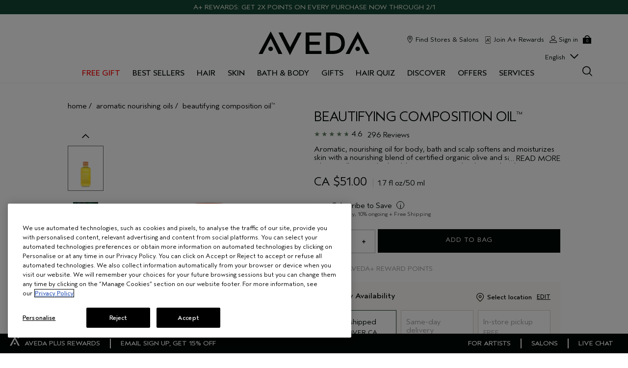

--- FILE ---
content_type: text/html; charset=utf-8
request_url: https://m.aveda.ca/product/14593/17180/body/aromatic-nourishing-oils/beautifying-composition-oil
body_size: 129317
content:
<!DOCTYPE html><!--[if IEMobile 7 ]><html class="no-js iem7" lang="en-CA" dir="ltr"><![endif]--><!--[if lt IE 7 ]><html class="no-js ie6 oldie" lang="en-CA" dir="ltr"><![endif]--><!--[if IE 7 ]><html class="no-js ie7 oldie" lang="en-CA" dir="ltr"><![endif]--><!--[if IE 8 ]><html class="no-js ie8 oldie" lang="en-CA" dir="ltr"><![endif]--><!--[if (gte IE 9)|(gt IEMobile 7)|!(IEMobile)|!(IE)]><!--><html class="no-js" lang="en-CA" dir="ltr"><!--<![endif]--><head><meta http-equiv="X-UA-Compatible" content="IE=edge,chrome=1"><meta property="og:description" content="Aromatic, nourishing oil for body, bath and scalp softens and moisturizes skin with a nourishing blend of certified organic olive and safflower oils. Also excellent as a bath additive, massage oil or hair and scalp treatment." /><meta name="description" content="Aromatic, uplifting oil for body, bath and scalp." /><meta property="keywords" content="" /><meta property="og:image" content="/media/images/products/355x600/white/av_sku_A0TK01_33218_355x600_0.jpg" /><link rel="alternate" hreflang="de-at" href="https://www.aveda.eu/at/de/product/8295428/17180/lichaamsverzorging/lichaamsolien/beautifying-composition-oiltm" /><link rel="alternate" hreflang="de-ch" href="https://www.aveda.ch/product/beautifying-composition-oil" /><link rel="alternate" hreflang="de-de" href="https://www.aveda.de/product/8295428/17180/korperpflege/korperole/beautifying-composition-oiltm" /><link rel="alternate" hreflang="en-at" href="https://www.aveda.eu/at/en/product/8295428/17180/lichaamsverzorging/lichaamsolien/beautifying-composition-oiltm" /><link rel="alternate" hreflang="en-au" href="https://www.aveda.com.au/product/21088/17180/collections/beautifying/beautifying-composition-oil" /><link rel="alternate" hreflang="en-be" href="https://www.aveda.eu/be/en/product/8295428/17180/lichaamsverzorging/lichaamsolien/beautifying-composition-oiltm" /><link rel="alternate" hreflang="en-ca" href="https://www.aveda.ca/product/14593/17180/body/aromatic-nourishing-oils/beautifying-composition-oil" /><link rel="alternate" hreflang="en-ch" href="https://www.aveda.eu/ch/en/product/8295428/17180/lichaamsverzorging/lichaamsolien/beautifying-composition-oiltm" /><link rel="alternate" hreflang="en-es" href="https://www.aveda.eu/es/en/product/8295428/17180/lichaamsverzorging/lichaamsolien/beautifying-composition-oiltm" /><link rel="alternate" hreflang="en-fr" href="https://www.aveda.eu/fr/en/product/8295428/17180/lichaamsverzorging/lichaamsolien/beautifying-composition-oiltm" /><link rel="alternate" hreflang="en-gb" href="https://www.aveda.co.uk/product/14593/17180/body/aromatic-nourishing-oils/beautifying-composition-oil" /><link rel="alternate" hreflang="en-nl" href="https://www.aveda.eu/nl/en/product/8295428/17180/lichaamsverzorging/lichaamsolien/beautifying-composition-oiltm" /><link rel="alternate" hreflang="en-us" href="https://www.aveda.com/product/14593/17180/body/aromatic-nourishing-oils/beautifying-composition-oil" /><link rel="alternate" hreflang="es-es" href="https://www.aveda.eu/es/es/product/8295428/17180/lichaamsverzorging/lichaamsolien/beautifying-composition-oiltm" /><link rel="alternate" hreflang="es-mx" href="https://www.aveda.com.mx/product/14593/17180/body/aromatic-nourishing-oils/beautifying-composition-oiltm" /><link rel="alternate" hreflang="fr-ch" href="https://www.aveda.eu/ch/fr/product/8295428/17180/lichaamsverzorging/lichaamsolien/beautifying-composition-oiltm" /><link rel="alternate" hreflang="fr-fr" href="https://www.aveda.eu/fr/fr/product/8295428/17180/lichaamsverzorging/lichaamsolien/beautifying-composition-oiltm" /><link rel="alternate" hreflang="it-it" href="https://www.aveda.it/product/8295428/17180/cura-del-corpo/oli-corpo/beautifying-composition-oiltm" /><link rel="alternate" hreflang="ja-jp" href="https://www.aveda.jp/product/14593/17180/body/aromatic-nourishing-oils/beautifying-composition-oil" /><link rel="alternate" hreflang="nl-be" href="https://www.aveda.eu/be/nl/product/8295428/17180/lichaamsverzorging/lichaamsolien/beautifying-composition-oiltm" /><link rel="alternate" hreflang="nl-nl" href="https://www.aveda.eu/nl/nl/product/8295428/17180/lichaamsverzorging/lichaamsolien/beautifying-composition-oiltm" /><link rel="alternate" hreflang="tr-tr" href="https://www.aveda.com.tr/product/5350/17180/pure-fume-aromasi/esansiyel-yaglar/beautifying-aromatik-vucut-yag" /><link rel="alternate" hreflang="x-default" href="https://www.aveda.com/product/14593/17180/body/aromatic-nourishing-oils/beautifying-composition-oil" /><meta charset="utf-8" /><link rel="preload" as="script" href="https://m.aveda.ca/resources/08a5bcb6eef11fbf1079f5df9e7ae59e09fe217ba0600"/><link rel="preload" fetchpriority="high" as="image" imagesrcset="/media/images/products/355x600/white/av_sku_A0TK01_33218_355x600_0.jpg" /><link rel="preconnect" href="https://js.sentry-cdn.com" crossorigin="anonymous" /><link rel="preload" as="font" crossorigin="anonymous" href="/_fonts/aveda/AvedaSans/AvedaSans-Light.woff2" fetchpriority="high" /><link rel="preload" as="font" crossorigin="anonymous" href="/_fonts/aveda/AvedaSans/AvedaSans-Regular.woff2" fetchpriority="high" /><link rel="preload" as="font" crossorigin="anonymous" href="/_fonts/aveda/AvedaSans/AvedaSans-Bold.woff2" fetchpriority="high" /><link rel="shortcut icon" href="/sites/aveda/themes/aveda_base/favicon.ico" /><link rel="preconnect" href="https://ncsa.sdapi.io" crossorigin="" /><script type="text/javascript" src="https://m.aveda.ca/resources/08a5bcb6eef11fbf1079f5df9e7ae59e09fe217ba0600"  ></script><script type="application/ld+json">{"@context":"http://schema.org/","@type":"Product","name":"beautifying composition oil&trade;","image":"https://m.aveda.ca/media/images/products/355x600/white/av_sku_A0TK01_33218_355x600_0.jpg","description":"Aromatic, uplifting oil for body, bath and scalp.","url":"https://m.aveda.ca/product/14593/17180/body/aromatic-nourishing-oils/beautifying-composition-oil","brand":{"@type":"Brand","name":"Aveda","image":"https://www.aveda.ca/sites/aveda/themes/aveda_base/img/icons/src/logo.svg","url":"https://m.aveda.ca/"},"sku":"A0TK01","aggregateRating":{"@type":"AggregateRating","ratingValue":5,"reviewCount":1},"offers":[{"@type":"Offer","seller":{"@type":"Organization","name":"Aveda"},"image":"https://m.aveda.ca/media/images/products/355x600/white/av_sku_A0TK01_33218_355x600_0.jpg","priceCurrency":"CAD","price":51,"itemCondition":"https://schema.org/NewCondition","availability":"http://schema.org/InStock","sku":"A0TK01"}]}</script><script type="application/json" id="page_data">{"analytics-datalayer":{"product_category":["CAT14593"],"product_base_id":[17180],"product_shade":[null],"datalayer_events":[],"product_name":["beautifying composition oil\u0026trade;"],"product_short_desc":["Aromatic, uplifting oil for body, bath and scalp."],"product_sku":["SKU33218"],"product_product_code":["A0TK01"],"product_was_price":[""],"product_price":["51"],"product_sku_large_image_url":["\/media\/images\/products\/355x600\/white\/av_sku_A0TK01_33218_355x600_0.jpg"],"product_url":["\/product\/14593\/17180\/body\/aromatic-nourishing-oils\/beautifying-composition-oil"],"product_size":["1.7 fl oz\/50 ml"],"product_id":["PROD17180"],"product_impression_url":["\/product\/5311\/55218\/hair-care\/shampoo\/invati-advanced-exfoliating-shampoo","\/product\/5311\/62089\/hair-care\/shampoo\/shampure-nurturing-shampoo","\/product\/17774\/17164\/styling\/mousse\/phomollient-styling-foam","\/product\/5293\/62091\/hair-care\/conditioner\/shampure-nurturing-conditioner","\/product\/5293\/21057\/hair-care\/conditioner\/invati-thickening-conditioner","\/product\/5311\/62084\/hair-care\/shampoo\/rosemary-mint-purifying-shampoo"],"product_impression_id":["PROD55218","PROD62089","PROD17164","PROD62091","PROD21057","PROD62084"],"product_impression_price":["28","39","30","28"],"product_impression_name":["invati advanced\u0026trade; exfoliating shampoo","shampure\u0026trade; nurturing shampoo","phomollient\u0026trade; styling foam","shampure\u0026trade; nurturing conditioner","invati\u0026trade; thickening conditioner","rosemary mint purifying shampoo"],"product_impression_sku_large_image_url":["\/media\/images\/products\/355x600\/white\/av_sku_AR5K01_98357_355x600_0.jpg","\/media\/images\/products\/355x600\/white\/av_sku_A0K601_33135_355x600_0.jpg","\/media\/images\/products\/355x600\/white\/av_sku_AR5N01_98361_355x600_0.jpg","\/media\/images\/products\/355x600\/white\/av_sku_AR5X01_98348_355x600_0.jpg"],"product_impression_size":["8.5 fl oz\/250 ml","6.7 fl oz\/200 ml","8.5 fl oz\/250 ml","8.5 fl oz\/250 ml"],"product_impression_shade":[null,null,null,null],"product_impression_base_id":[55218,62089,17164,62091,21057,62084],"product_impression_category":["CAT5311","CAT5311","CAT17774","CAT5293","CAT5293","CAT5311"],"product_impression_product_code":["AR5K01","A0K601","AR5N01","AR5X01"],"product_impression_sku":["SKU98357","SKU33135","SKU98361","SKU98348"],"product_impression_was_price":["","","",""],"product_impression_short_desc":["gently exfoliates and cleanses hair and scalp","Gently cleanses.","Adds shine and weightless volume to fine or medium hair.","Detangles and provides weightless, long-lasting conditioning.","weightlessly thickens hair from within","Gentle shampoo clarifies hair."],"active_checkout_panel":null,"page_type":"product"},"catalog-spp":{"products":[{"MISC_FLAG":0,"DESCRIPTION":"Aromatic, nourishing oil for body, bath and scalp softens and moisturizes skin with a nourishing blend of certified organic olive and safflower oils. Also excellent as a bath additive, massage oil or hair and scalp treatment.","FEATURE":null,"INGREDIENTS":"safflower, soy","path":"CAT14593PROD17180","COVERAGE_STATEMENT":null,"LARGE_ALT_IMAGES":["\/media\/images\/products\/355x600\/white\/av_sku_A0TK01_33218_355x600_1.jpg","\/media\/images\/products\/355x600\/white\/av_sku_A0TK01_33218_355x600_2.jpg","\/media\/images\/products\/355x600\/white\/av_sku_A0TK01_33218_355x600_3.jpg","\/media\/images\/products\/355x600\/white\/av_sku_A0TK01_33218_355x600_4.jpg"],"SKIN_TYPE_STATEMENT":null,"FAMILY_CODE":"A0TK","RATING_RANGE":null,"BRUSH_STATEMENT":null,"VIDEO_SOURCE_1":null,"BENEFIT_STATEMENT":null,"META_DESCRIPTION":null,"NOTES_STATEMENT":null,"HAIRTYPE_CHECKBOXES":null,"COLOR_IMPACT_STATEMENT":null,"MEDIUM_IMAGE":["\/media\/images\/products\/330x558\/av_sku_A0TK01_33218_330x558_0.jpg"],"IS_MULTISHADED":null,"PROD_SKIN_TYPE_TEXT":"0b0000","PRODUCT_TABBED_DATA":null,"XL_IMAGE":[],"SKIN_CONCERN_ATTR":null,"worksWith":["PROD55218","PROD62089","PROD17164","PROD62091","PROD21057","PROD62084"],"shaded":0,"defaultPath":"CAT14593PROD17180","FORMULA_FACTS_STATEMENT":null,"IMAGE_LARGE":["\/media\/images\/products\/355x600\/white\/av_prod_17180_355x600_0.jpg","\/media\/images\/products\/355x600\/white\/av_prod_17180_355x600_1.jpg","\/media\/images\/products\/355x600\/white\/av_prod_17180_355x600_2.jpg","\/media\/images\/products\/355x600\/white\/av_prod_17180_355x600_3.jpg"],"VIDEO_SOURCE_3":null,"PARENT_CAT_BASE_ID":null,"PROD_CAT_DISPLAY_ORDER":2,"FREEFROM_CHECKBOXES":null,"FORMULA":null,"VIDEO_POSTER_3":null,"IDEAL_FOR_STATEMENT":null,"SKIN_CONCERN_LABEL":"","DISPLAY_ORDER":2,"IMAGE_BADGES":null,"SMALL_IMAGE":"\/media\/images\/products\/171x289\/av_sku_A0TK01_33218_171x289_0.jpg","RATING_IMAGE":"\/images\/products\/stars\/rating-5_0.gif","KEY_INGREDIENT":null,"sized":1,"HAS_ZOOM":null,"PROD_CAT_IMAGE_NAME":"A0TK","PRODUCT_ID":"PROD17180","RECOMMENDED_COUNT":null,"THUMBNAIL_IMAGE":null,"BENEFIT_CHECKBOXES":null,"RESPONSIBLE_PACKAGING":"1.7 fl oz\/50 ml | Carton is 90% post-consumer recycled fiber. Please recycle.","skus":[{"MISC_FLAG":0,"LARGE_ALT_IMAGES":[],"SKIN_TONE":null,"VTO_FLAG_ONLINE":null,"SKU_BASE_ID":33218,"formattedUnitPrice":"","MEDIUM_IMAGE":["\/media\/images\/products\/330x558\/av_sku_A0TK01_33218_330x558_0.jpg","\/media\/images\/products\/330x558\/av_sku_A0TK01_33218_330x558_1.jpg"],"rs_sku_pc":"A0TK01","ILN_LISTING":"Ingredients: Glycine Soja (Soybean) Oil, Olea Europaea (Olive) Fruit Oil, Carthamus Tinctorius (Safflower) Seed Oil, Oleic\/Linoleic\/Linolenic Polyglycerides, Citrus Aurantium Bergamia (Bergamot) Fruit Oil, Lavandula Angustifolia (Lavender) Oil, Rosmarinus Officinalis (Rosemary) Leaf Oil, Helianthus Annuus (Sunflower) Seed Oil, Tocopherol, Fragrance (Parfum), Citral, Geraniol, Linalool, Coumarin, Limonene \u003CILN39020\u003E","XL_IMAGE":[],"RELEASE_DATE":null,"EXPIRATION_DATE":null,"HEX_VALUE":null,"worksWith":null,"IMAGE_LARGE":["\/media\/images\/products\/355x600\/white\/av_sku_A0TK01_33218_355x600_0.jpg"],"isDonation":0,"IS_PREORDERABLE":null,"ingredientListing":null,"DISPLAY_ORDER":0,"IMAGE_BADGES":null,"IMAGE_MEDIUM":["\/media\/images\/products\/330x548\/white\/av_sku_A0TK01_33218_330x548_0.jpg","\/media\/images\/products\/330x548\/white\/av_sku_A0TK01_33218_330x548_1.jpg"],"SMALL_IMAGE":"\/media\/images\/products\/171x289\/av_sku_A0TK01_33218_171x289_0.jpg","SMOOSH_PATH_STRING":null,"FINISH":null,"REFILLABLE":1,"HAS_ZOOM":null,"UOM":null,"IS_ENGRAVABLE":null,"PRODUCT_ID":"PROD17180","SHADENAME":null,"PRICE":51,"SMOOSH_DESIGN":null,"PRODUCT_CODE":"A0TK01","LIFE_OF_PRODUCT":2,"SKIN_TONE_TEXT":"0b0000","NUMBER_OF_ALT_IMAGES_MEDIUM":1,"SHADE_DESCRIPTION":null,"rs_sku_availability":1,"SKIN_TYPE_TEXT":"0b0000","GIFTWRAP":0,"isOrderable":1,"SKIN_TYPE":0,"formattedPrice":"CA $51.00","PRODUCT_SIZE":"1.7 fl oz\/50 ml","rs_sku_image":["\/media\/images\/products\/355x600\/white\/av_sku_A0TK01_33218_355x600_0.jpg"],"isComingSoon":0,"PRICE2":null,"SKU_ID":"SKU33218","formattedPrice2":"","ILN_NUMBER":"ILN39020","formattedInstallmentPrice":"CA $12.75","formattedTaxedPrice2":"CA $51.00","rs_sku_limited_remaining":0,"PARENT_CAT_ID":"CAT14593","IS_GIFTABLE":null,"NUMBER_OF_ALT_IMAGES_LARGE":null,"HEX_VALUE_STRING":"","FULL_PRODUCT_CODE":"A0TK010000","MISC_FLAG_TEXT":null,"isShoppable":1,"COLORGROUPING":null,"DEFAULT_SKU":1,"LARGE_IMAGE":["\/media\/images\/products\/355x600\/white\/av_sku_A0TK01_33218_355x600_0.jpg"],"rs_sku_price":51,"LARGE_ALT_IMAGES_WHITE":[],"SUPPRESS_SEARCH":null,"IMAGE_SMALL":"\/media\/images\/products\/171x289\/white\/av_sku_A0TK01_33218_171x289_0.jpg","NUMBER_OF_ALT_IMAGES":null,"UPC_CODE":"018084820674","inventoryStatus":1,"INVENTORY_STATUS":1,"DISPLAY_STATUS":7,"UNIT_SIZE":null,"VTO_FOUNDATION_ONLINE":null,"formattedTaxedPrice":"CA $51.00"}],"PROD_RGN_NAME":"beautifying composition oil\u003Cspan class=\u0022trade\u0022\u003E\u0026trade;\u003C\/span\u003E","rs_default_pc":"A0TK01","DIMENSIONS_STATEMENT":null,"rs_default_rating":5,"RECOMMENDED_PERCENT":0,"MPP_FILTER":null,"VIDEO_PROVIDER":"YouTube","ATTRIBUTE_DESC_2":null,"taxPriceRange":"CA $51.00","priceRange":"CA $51.00","ATTRIBUTE_DESC_1":null,"VIDEO_POSITION_3":null,"TOTAL_REVIEW_COUNT":1,"AVERAGE_RATING":5,"rs_default_image":["\/media\/images\/products\/355x600\/white\/av_sku_A0TK01_33218_355x600_0.jpg"],"ONLY_RATINGS_COUNT":null,"skinTone":0,"KEYINGREDIENTS_CHECKBOXES":null,"APPLICATOR_STYLE_STATEMENT":null,"FINISH_STATEMENT":null,"ATTRIBUTE_DESC_3":null,"ATTRIBUTE_BENEFIT":"Helps seal in moisture after bathing or during massage with an aromatic, nourishing oil for body, bath and scalp. Contains certified organic soybean oil, olive oil and safflower oil.\u003CBR\u003E\u2022 helps relieve dryness by restoring moisture\u003CBR\u003E\u2022 leaves skin feeling soft and supple\u003CBR\u003E\u2022 uplifting aroma with certified organic rosemary, lavender, bergamot and other pure flower and plant essences.\u003CBR\u003E\u003CBR\u003E\u003CBR\u003E\u003CBR\u003E\u003CBR\u003E\u003CSPAN style=\u0022FONT-SIZE: 12px\u0022\u003EAveda is a cruelty-free brand. We do not conduct animal testing and never ask others to do so on our behalf.\u003C\/SPAN\u003E\u003CBR\u003E","rs_default_count":1,"RESPONSIBLE_MANUFACTURING":"First beauty company manufacturing with 100% wind power in our primary facility.  Product manufacturing at Aveda\u2019s primary facility uses 100% renewable electricity fueled by our onsite solar array, plus wind power.","PRODUCT_USAGE":"\u2022 After shower or bath, apply a few drops of \u003CSTRONG\u003Ebeautifying composition oil\u003CSPAN class=trade\u003E\u2122\u003C\/SPAN\u003E\u003C\/STRONG\u003E to damp skin to help seal in moisture and deliver radiance\u003CBR\u003E\u2022 Add to running bath water for a nourishing bath\u003CBR\u003E\u2022 Use for a nourishing scalp and body massage","ATTRIBUTE_DESC_4":null,"REFILLABLE_STATEMENT":null,"FORM_STATEMENT":null,"FRAGRANCE_TYPE_STATEMENT":null,"GIFT_SET_STATEMENT":null,"VIDEO_POSITION_2":null,"url":"\/product\/14593\/17180\/body\/aromatic-nourishing-oils\/beautifying-composition-oil","LUXURY_CARE_FOR_STATEMENT":null,"rs_default_desc":"Aromatic, uplifting oil for body, bath and scalp.","buildCanonicalURL":"\/product\/14593\/17180\/body\/aromatic-nourishing-oils\/beautifying-composition-oil","VIDEO_POSTER_1":null,"rs_default_name":"beautifying composition oil\u003Cspan class=\u0022trade\u0022\u003E\u0026trade;\u003C\/span\u003E","skinType":0,"PARENT_CAT_ID":"CAT14593","VIDEO_POSTER_2":null,"TITLE_TAG":null,"SKIN_CONCERN":[],"PARENT_PRODUCT_TYPE":null,"NUMBER_OF_ALT_IMAGES_LARGE":4,"META_KEYWORDS":null,"rs_default_url":"\/product\/14593\/17180\/body\/aromatic-nourishing-oils\/beautifying-composition-oil","MISC_FLAG_TEXT":null,"DEFAULT_CAT_ID":"CAT14593","AVERAGE_RATING_PERCENT":100,"VIDEO_POSITION_1":null,"isShoppable":1,"ASPIRATIONAL_COPY":null,"rs_default_currency":"CA $","LARGE_IMAGE":["\/media\/images\/products\/355x600\/white\/av_sku_A0TK01_33218_355x600_0.jpg"],"SKINTYPE_DESC":"","FEELING_STATEMENT":null,"SUB_LINE":null,"PROD_SKIN_TYPE":null,"LARGE_ALT_IMAGES_WHITE":["\/media\/images\/products\/355x600\/white\/av_prod_17180_355x600_0.jpg","\/media\/images\/products\/355x600\/white\/av_prod_17180_355x600_1.jpg","\/media\/images\/products\/355x600\/white\/av_prod_17180_355x600_2.jpg","\/media\/images\/products\/355x600\/white\/av_prod_17180_355x600_3.jpg"],"SUPPRESS_SEARCH":null,"NUMBER_OF_ALT_IMAGES":4,"SHORT_DESC":"Aromatic, uplifting oil for body, bath and scalp.","VIDEO_SOURCE_2":null,"PROD_RGN_SUBHEADING":null,"DISPLAY_STATUS":7,"category":{"META_DESCRIPTION":null,"CATEGORY_NAME":"aromatic nourishing oils","SEO_URL":"\/products\/14593\/body\/aromatic-nourishing-oils","CAT_BASE_ID":14593,"CATEGORY_ID":"CAT14593"},"PROD_BASE_ID":17180,"defaultSku":{"MISC_FLAG":0,"LARGE_ALT_IMAGES":[],"SKIN_TONE":null,"VTO_FLAG_ONLINE":null,"SKU_BASE_ID":33218,"formattedUnitPrice":"","MEDIUM_IMAGE":["\/media\/images\/products\/330x558\/av_sku_A0TK01_33218_330x558_0.jpg","\/media\/images\/products\/330x558\/av_sku_A0TK01_33218_330x558_1.jpg"],"rs_sku_pc":"A0TK01","ILN_LISTING":"Ingredients: Glycine Soja (Soybean) Oil, Olea Europaea (Olive) Fruit Oil, Carthamus Tinctorius (Safflower) Seed Oil, Oleic\/Linoleic\/Linolenic Polyglycerides, Citrus Aurantium Bergamia (Bergamot) Fruit Oil, Lavandula Angustifolia (Lavender) Oil, Rosmarinus Officinalis (Rosemary) Leaf Oil, Helianthus Annuus (Sunflower) Seed Oil, Tocopherol, Fragrance (Parfum), Citral, Geraniol, Linalool, Coumarin, Limonene \u003CILN39020\u003E","XL_IMAGE":[],"RELEASE_DATE":null,"EXPIRATION_DATE":null,"HEX_VALUE":null,"worksWith":null,"IMAGE_LARGE":["\/media\/images\/products\/355x600\/white\/av_sku_A0TK01_33218_355x600_0.jpg"],"isDonation":0,"IS_PREORDERABLE":null,"ingredientListing":null,"DISPLAY_ORDER":0,"IMAGE_BADGES":null,"IMAGE_MEDIUM":["\/media\/images\/products\/330x548\/white\/av_sku_A0TK01_33218_330x548_0.jpg","\/media\/images\/products\/330x548\/white\/av_sku_A0TK01_33218_330x548_1.jpg"],"SMALL_IMAGE":"\/media\/images\/products\/171x289\/av_sku_A0TK01_33218_171x289_0.jpg","SMOOSH_PATH_STRING":null,"FINISH":null,"REFILLABLE":1,"HAS_ZOOM":null,"UOM":null,"IS_ENGRAVABLE":null,"PRODUCT_ID":"PROD17180","SHADENAME":null,"PRICE":51,"SMOOSH_DESIGN":null,"PRODUCT_CODE":"A0TK01","LIFE_OF_PRODUCT":2,"SKIN_TONE_TEXT":"0b0000","NUMBER_OF_ALT_IMAGES_MEDIUM":1,"SHADE_DESCRIPTION":null,"rs_sku_availability":1,"SKIN_TYPE_TEXT":"0b0000","GIFTWRAP":0,"isOrderable":1,"SKIN_TYPE":0,"formattedPrice":"CA $51.00","PRODUCT_SIZE":"1.7 fl oz\/50 ml","rs_sku_image":["\/media\/images\/products\/355x600\/white\/av_sku_A0TK01_33218_355x600_0.jpg"],"isComingSoon":0,"PRICE2":null,"SKU_ID":"SKU33218","formattedPrice2":"","ILN_NUMBER":"ILN39020","formattedInstallmentPrice":"CA $12.75","formattedTaxedPrice2":"CA $51.00","rs_sku_limited_remaining":0,"PARENT_CAT_ID":"CAT14593","IS_GIFTABLE":null,"NUMBER_OF_ALT_IMAGES_LARGE":null,"HEX_VALUE_STRING":"","FULL_PRODUCT_CODE":"A0TK010000","MISC_FLAG_TEXT":null,"isShoppable":1,"COLORGROUPING":null,"DEFAULT_SKU":1,"LARGE_IMAGE":["\/media\/images\/products\/355x600\/white\/av_sku_A0TK01_33218_355x600_0.jpg"],"rs_sku_price":51,"LARGE_ALT_IMAGES_WHITE":[],"SUPPRESS_SEARCH":null,"IMAGE_SMALL":"\/media\/images\/products\/171x289\/white\/av_sku_A0TK01_33218_171x289_0.jpg","NUMBER_OF_ALT_IMAGES":null,"UPC_CODE":"018084820674","inventoryStatus":1,"INVENTORY_STATUS":1,"DISPLAY_STATUS":7,"UNIT_SIZE":null,"VTO_FOUNDATION_ONLINE":null,"formattedTaxedPrice":"CA $51.00"},"has_alt_images":true,"price2Range":null}]},"works_with_products":{"products":[{"MISC_FLAG":0,"DESCRIPTION":"Gentle shampoo cleanses and provides weightless nourishment*, making it perfect for everyday use.","FEATURE":null,"INGREDIENTS":"lavender, petitgrain and ylang ylang","path":"CAT5311PROD62089","COVERAGE_STATEMENT":null,"LARGE_ALT_IMAGES":["\/media\/images\/products\/355x600\/white\/av_sku_AR5K01_98357_355x600_1.jpg","\/media\/images\/products\/355x600\/white\/av_sku_AR5K01_98357_355x600_2.jpg","\/media\/images\/products\/355x600\/white\/av_sku_AR5K01_98357_355x600_3.jpg","\/media\/images\/products\/355x600\/white\/av_sku_AR5K01_98357_355x600_4.jpg","\/media\/images\/products\/355x600\/white\/av_sku_AR5K01_98357_355x600_5.jpg","\/media\/images\/products\/355x600\/white\/av_sku_AR5K01_98357_355x600_6.jpg"],"SKIN_TYPE_STATEMENT":null,"FAMILY_CODE":"AR5K01","RATING_RANGE":null,"BRUSH_STATEMENT":null,"VIDEO_SOURCE_1":null,"BENEFIT_STATEMENT":null,"META_DESCRIPTION":null,"NOTES_STATEMENT":null,"HAIRTYPE_CHECKBOXES":["normal_hairtype"],"COLOR_IMPACT_STATEMENT":null,"MEDIUM_IMAGE":["\/media\/images\/products\/330x558\/av_sku_AR5K01_98357_330x558_0.jpg"],"IS_MULTISHADED":null,"PROD_SKIN_TYPE_TEXT":"0b0000","PRODUCT_TABBED_DATA":null,"XL_IMAGE":[],"SKIN_CONCERN_ATTR":null,"worksWith":["PROD62091","PROD37298","PROD31016","PROD16901"],"shaded":0,"defaultPath":"CAT5311PROD62089","FORMULA_FACTS_STATEMENT":null,"IMAGE_LARGE":["\/media\/images\/products\/355x600\/white\/av_prod_62089_355x600_0.jpg","\/media\/images\/products\/355x600\/white\/av_prod_62089_355x600_1.jpg","\/media\/images\/products\/355x600\/white\/av_prod_62089_355x600_2.jpg","\/media\/images\/products\/355x600\/white\/av_prod_62089_355x600_3.jpg","\/media\/images\/products\/355x600\/white\/av_prod_62089_355x600_4.jpg","\/media\/images\/products\/355x600\/white\/av_prod_62089_355x600_5.jpg"],"VIDEO_SOURCE_3":null,"PARENT_CAT_BASE_ID":null,"PROD_CAT_DISPLAY_ORDER":1,"FREEFROM_CHECKBOXES":["parabens_freefrom","silicon_freefrom","syntheticcolorant_freefrom"],"FORMULA":null,"VIDEO_POSTER_3":null,"IDEAL_FOR_STATEMENT":null,"SKIN_CONCERN_LABEL":"","DISPLAY_ORDER":1,"IMAGE_BADGES":"\/media\/images\/products\/badges\/updated_bestseller_badge.png","SMALL_IMAGE":"\/media\/images\/products\/171x289\/av_sku_AR5K01_98357_171x289_0.jpg","RATING_IMAGE":"\/images\/products\/stars\/rating-5_0.gif","KEY_INGREDIENT":null,"sized":1,"HAS_ZOOM":null,"PROD_CAT_IMAGE_NAME":"AR5K","PRODUCT_ID":"PROD62089","RECOMMENDED_COUNT":null,"THUMBNAIL_IMAGE":null,"BENEFIT_CHECKBOXES":["hydrating_benefit"],"RESPONSIBLE_PACKAGING":"Travel: 100% post-consumer HDPE. Please recycle.\u003CBR\u003ERetail: 100% post-consumer HDPE. Please recycle. \u003CBR\u003ELitre: 100% post-consumer HDPE. Please recycle.","skus":[{"MISC_FLAG":0,"LARGE_ALT_IMAGES":[],"SKIN_TONE":null,"VTO_FLAG_ONLINE":null,"SKU_BASE_ID":98359,"formattedUnitPrice":"","MEDIUM_IMAGE":["\/media\/images\/products\/330x558\/av_sku_AR5J01_98359_330x558_0.jpg"],"rs_sku_pc":"AR5J01","ILN_LISTING":"Ingredients: Water\\Aqua\\Eau, Ammonium Lauryl Sulfate, Cocamide Mipa, Propanediol, Babassuamidopropyl Betaine, Crambe Abyssinica (Abyssinian) Seed Oil, Bixa Orellana (Annatto) Seed Extract, Glycerin, Peg-60 Almond Glycerides, Polysorbate 80, Polyquaternium-10, Sodium Chloride, Citric Acid, Fragrance (Parfum), Linalool, Geraniol, Citronellol, Benzyl Benzoate, Limonene, Sodium Phytate, Benzoic Acid, Phenoxyethanol, Potassium Sorbate, Sodium Benzoate, Annatto (Ci 75120) \u003CILN45473\u003E","XL_IMAGE":[],"RELEASE_DATE":null,"EXPIRATION_DATE":null,"HEX_VALUE":null,"worksWith":null,"IMAGE_LARGE":["\/media\/images\/products\/355x600\/white\/av_sku_AR5J01_98359_355x600_0.jpg"],"isDonation":0,"IS_PREORDERABLE":null,"ingredientListing":null,"DISPLAY_ORDER":0,"IMAGE_BADGES":null,"IMAGE_MEDIUM":["\/media\/images\/products\/330x548\/white\/av_sku_AR5J01_98359_330x548_0.jpg"],"SMALL_IMAGE":"\/media\/images\/products\/171x289\/av_sku_AR5J01_98359_171x289_0.jpg","SMOOSH_PATH_STRING":null,"FINISH":null,"REFILLABLE":1,"HAS_ZOOM":null,"UOM":null,"IS_ENGRAVABLE":null,"PRODUCT_ID":"PROD62089","SHADENAME":null,"PRICE":14,"SMOOSH_DESIGN":null,"PRODUCT_CODE":"AR5J01","LIFE_OF_PRODUCT":2,"SKIN_TONE_TEXT":"0b0000","NUMBER_OF_ALT_IMAGES_MEDIUM":null,"SHADE_DESCRIPTION":null,"rs_sku_availability":0,"SKIN_TYPE_TEXT":"0b0000","GIFTWRAP":0,"isOrderable":1,"SKIN_TYPE":0,"formattedPrice":"CA $14.00","PRODUCT_SIZE":"1.7 fl oz\/50 ml - travel size","rs_sku_image":["\/media\/images\/products\/355x600\/white\/av_sku_AR5J01_98359_355x600_0.jpg"],"isComingSoon":0,"PRICE2":null,"SKU_ID":"SKU98359","formattedPrice2":"","ILN_NUMBER":"ILN45473","formattedInstallmentPrice":null,"formattedTaxedPrice2":"CA $14.00","rs_sku_limited_remaining":0,"PARENT_CAT_ID":"CAT5311","IS_GIFTABLE":null,"NUMBER_OF_ALT_IMAGES_LARGE":null,"HEX_VALUE_STRING":"","FULL_PRODUCT_CODE":"AR5J010000","MISC_FLAG_TEXT":"TRAVEL-SIZE","isShoppable":1,"COLORGROUPING":null,"DEFAULT_SKU":0,"LARGE_IMAGE":["\/media\/images\/products\/355x600\/white\/av_sku_AR5J01_98359_355x600_0.jpg"],"rs_sku_price":14,"LARGE_ALT_IMAGES_WHITE":[],"SUPPRESS_SEARCH":null,"IMAGE_SMALL":"\/media\/images\/products\/171x289\/white\/av_sku_AR5J01_98359_171x289_0.jpg","NUMBER_OF_ALT_IMAGES":null,"UPC_CODE":"018084998038","inventoryStatus":2,"INVENTORY_STATUS":2,"DISPLAY_STATUS":7,"UNIT_SIZE":null,"VTO_FOUNDATION_ONLINE":null,"formattedTaxedPrice":"CA $14.00"},{"MISC_FLAG":0,"LARGE_ALT_IMAGES":[],"SKIN_TONE":null,"VTO_FLAG_ONLINE":null,"SKU_BASE_ID":98357,"formattedUnitPrice":"","MEDIUM_IMAGE":["\/media\/images\/products\/330x558\/av_sku_AR5K01_98357_330x558_0.jpg","\/media\/images\/products\/330x558\/av_sku_AR5K01_98357_330x558_1.jpg"],"rs_sku_pc":"AR5K01","ILN_LISTING":"Ingredients: Water\\Aqua\\Eau, Ammonium Lauryl Sulfate, Cocamide Mipa, Propanediol, Babassuamidopropyl Betaine, Crambe Abyssinica (Abyssinian) Seed Oil, Bixa Orellana (Annatto) Seed Extract, Glycerin, Peg-60 Almond Glycerides, Polysorbate 80, Polyquaternium-10, Sodium Chloride, Citric Acid, Fragrance (Parfum), Linalool, Geraniol, Citronellol, Benzyl Benzoate, Limonene, Sodium Phytate, Benzoic Acid, Phenoxyethanol, Potassium Sorbate, Sodium Benzoate, Annatto (Ci 75120) \u003CILN45473\u003E","XL_IMAGE":[],"RELEASE_DATE":null,"EXPIRATION_DATE":null,"HEX_VALUE":null,"worksWith":null,"IMAGE_LARGE":["\/media\/images\/products\/355x600\/white\/av_sku_AR5K01_98357_355x600_0.jpg"],"isDonation":0,"IS_PREORDERABLE":null,"ingredientListing":null,"DISPLAY_ORDER":1,"IMAGE_BADGES":null,"IMAGE_MEDIUM":["\/media\/images\/products\/330x548\/white\/av_sku_AR5K01_98357_330x548_0.jpg","\/media\/images\/products\/330x548\/white\/av_sku_AR5K01_98357_330x548_1.jpg"],"SMALL_IMAGE":"\/media\/images\/products\/171x289\/av_sku_AR5K01_98357_171x289_0.jpg","SMOOSH_PATH_STRING":null,"FINISH":null,"REFILLABLE":1,"HAS_ZOOM":null,"UOM":null,"IS_ENGRAVABLE":null,"PRODUCT_ID":"PROD62089","SHADENAME":null,"PRICE":28,"SMOOSH_DESIGN":null,"PRODUCT_CODE":"AR5K01","LIFE_OF_PRODUCT":2,"SKIN_TONE_TEXT":"0b0000","NUMBER_OF_ALT_IMAGES_MEDIUM":1,"SHADE_DESCRIPTION":null,"rs_sku_availability":1,"SKIN_TYPE_TEXT":"0b0000","GIFTWRAP":0,"isOrderable":1,"SKIN_TYPE":0,"formattedPrice":"CA $28.00","PRODUCT_SIZE":"8.5 fl oz\/250 ml","rs_sku_image":["\/media\/images\/products\/355x600\/white\/av_sku_AR5K01_98357_355x600_0.jpg"],"isComingSoon":0,"PRICE2":null,"SKU_ID":"SKU98357","formattedPrice2":"","ILN_NUMBER":"ILN45473","formattedInstallmentPrice":null,"formattedTaxedPrice2":"CA $28.00","rs_sku_limited_remaining":0,"PARENT_CAT_ID":"CAT5311","IS_GIFTABLE":null,"NUMBER_OF_ALT_IMAGES_LARGE":null,"HEX_VALUE_STRING":"","FULL_PRODUCT_CODE":"AR5K010000","MISC_FLAG_TEXT":"BEST SELLER","isShoppable":1,"COLORGROUPING":null,"DEFAULT_SKU":1,"LARGE_IMAGE":["\/media\/images\/products\/355x600\/white\/av_sku_AR5K01_98357_355x600_0.jpg"],"rs_sku_price":28,"LARGE_ALT_IMAGES_WHITE":[],"SUPPRESS_SEARCH":null,"IMAGE_SMALL":"\/media\/images\/products\/171x289\/white\/av_sku_AR5K01_98357_171x289_0.jpg","NUMBER_OF_ALT_IMAGES":null,"UPC_CODE":"018084998045","inventoryStatus":1,"INVENTORY_STATUS":1,"DISPLAY_STATUS":7,"UNIT_SIZE":null,"VTO_FOUNDATION_ONLINE":null,"formattedTaxedPrice":"CA $28.00"},{"MISC_FLAG":0,"LARGE_ALT_IMAGES":[],"SKIN_TONE":null,"VTO_FLAG_ONLINE":null,"SKU_BASE_ID":98358,"formattedUnitPrice":"","MEDIUM_IMAGE":["\/media\/images\/products\/330x558\/av_sku_AR5L01_98358_330x558_0.jpg"],"rs_sku_pc":"AR5L01","ILN_LISTING":"Ingredients: Water\\Aqua\\Eau, Ammonium Lauryl Sulfate, Cocamide Mipa, Propanediol, Babassuamidopropyl Betaine, Crambe Abyssinica (Abyssinian) Seed Oil, Bixa Orellana (Annatto) Seed Extract, Glycerin, Peg-60 Almond Glycerides, Polysorbate 80, Polyquaternium-10, Sodium Chloride, Citric Acid, Fragrance (Parfum), Linalool, Geraniol, Citronellol, Benzyl Benzoate, Limonene, Sodium Phytate, Benzoic Acid, Phenoxyethanol, Potassium Sorbate, Sodium Benzoate, Annatto (Ci 75120) \u003CILN45473\u003E","XL_IMAGE":[],"RELEASE_DATE":null,"EXPIRATION_DATE":null,"HEX_VALUE":null,"worksWith":null,"IMAGE_LARGE":["\/media\/images\/products\/355x600\/white\/av_sku_AR5L01_98358_355x600_0.jpg"],"isDonation":0,"IS_PREORDERABLE":null,"ingredientListing":null,"DISPLAY_ORDER":2,"IMAGE_BADGES":null,"IMAGE_MEDIUM":["\/media\/images\/products\/330x548\/white\/av_sku_AR5L01_98358_330x548_0.jpg"],"SMALL_IMAGE":"\/media\/images\/products\/171x289\/av_sku_AR5L01_98358_171x289_0.jpg","SMOOSH_PATH_STRING":null,"FINISH":null,"REFILLABLE":1,"HAS_ZOOM":null,"UOM":null,"IS_ENGRAVABLE":null,"PRODUCT_ID":"PROD62089","SHADENAME":null,"PRICE":87,"SMOOSH_DESIGN":null,"PRODUCT_CODE":"AR5L01","LIFE_OF_PRODUCT":2,"SKIN_TONE_TEXT":"0b0000","NUMBER_OF_ALT_IMAGES_MEDIUM":null,"SHADE_DESCRIPTION":null,"rs_sku_availability":1,"SKIN_TYPE_TEXT":"0b0000","GIFTWRAP":0,"isOrderable":1,"SKIN_TYPE":0,"formattedPrice":"CA $87.00","PRODUCT_SIZE":"33.8 fl oz\/1 litre","rs_sku_image":["\/media\/images\/products\/355x600\/white\/av_sku_AR5L01_98358_355x600_0.jpg"],"isComingSoon":0,"PRICE2":null,"SKU_ID":"SKU98358","formattedPrice2":"","ILN_NUMBER":"ILN45473","formattedInstallmentPrice":"CA $21.75","formattedTaxedPrice2":"CA $87.00","rs_sku_limited_remaining":0,"PARENT_CAT_ID":"CAT5311","IS_GIFTABLE":null,"NUMBER_OF_ALT_IMAGES_LARGE":null,"HEX_VALUE_STRING":"","FULL_PRODUCT_CODE":"AR5L010000","MISC_FLAG_TEXT":"LITRE","isShoppable":1,"COLORGROUPING":null,"DEFAULT_SKU":0,"LARGE_IMAGE":["\/media\/images\/products\/355x600\/white\/av_sku_AR5L01_98358_355x600_0.jpg"],"rs_sku_price":87,"LARGE_ALT_IMAGES_WHITE":[],"SUPPRESS_SEARCH":null,"IMAGE_SMALL":"\/media\/images\/products\/171x289\/white\/av_sku_AR5L01_98358_171x289_0.jpg","NUMBER_OF_ALT_IMAGES":null,"UPC_CODE":"018084998052","inventoryStatus":1,"INVENTORY_STATUS":1,"DISPLAY_STATUS":7,"UNIT_SIZE":null,"VTO_FOUNDATION_ONLINE":null,"formattedTaxedPrice":"CA $87.00"}],"PROD_RGN_NAME":"shampure\u003Cspan class=\u0022trade\u0022\u003E\u0026trade;\u003C\/span\u003E nurturing shampoo","rs_default_pc":"AR5K01","DIMENSIONS_STATEMENT":null,"rs_default_rating":5,"RECOMMENDED_PERCENT":0,"MPP_FILTER":["Length"],"VIDEO_PROVIDER":"YouTube","ATTRIBUTE_DESC_2":null,"taxPriceRange":"CA $14.00 - CA $87.00","priceRange":"CA $14.00 - CA $87.00","ATTRIBUTE_DESC_1":"hair_care","VIDEO_POSITION_3":null,"TOTAL_REVIEW_COUNT":3,"AVERAGE_RATING":5,"rs_default_image":["\/media\/images\/products\/355x600\/white\/av_sku_AR5K01_98357_355x600_0.jpg"],"ONLY_RATINGS_COUNT":null,"skinTone":0,"KEYINGREDIENTS_CHECKBOXES":null,"APPLICATOR_STYLE_STATEMENT":null,"FINISH_STATEMENT":null,"ATTRIBUTE_DESC_3":null,"ATTRIBUTE_BENEFIT":"Keep it simple with shampure\u003CSPAN class=trade\u003E\u2122\u003C\/SPAN\u003E - a gentle shampoo for everyday use providing weightless nourishment*.\u003CBR\u003E\u003CBR\u003E\u2022 96% naturally derived.*\u003CBR\u003E\u2022 Ideal for light daily cleansing\u003CBR\u003E\u2022 Gently cleanses and provides long-lasting nourishment with the help of abyssinian oil.\u003CBR\u003E\u2022 Features our signature shampure\u003CSPAN class=trade\u003E\u2122\u003C\/SPAN\u003E aroma - a calming blend of 25 pure flower and plant essences, including certified organic lavender, petitgrain and ylang ylang.\u003CBR\u003E\u2022 Best for fine to medium hair types\u003CBR\u003E\u2022 Silicone-free technology\u003CBR\u003E\u003CBR\u003E\u003CSPAN style=\u0022FONT-SIZE: 12px\u0022\u003E*from plants, non-petroleum minerals or water.\u003C\/SPAN\u003E\u003CBR\u003E\u003CBR\u003E\u003CSPAN style=\u0022FONT-SIZE: 12px\u0022\u003EAveda is a cruelty-free brand. We do not conduct animal testing and never ask others to do so on our behalf.\u003C\/SPAN\u003E","rs_default_count":3,"RESPONSIBLE_MANUFACTURING":"First beauty company manufacturing with 100% wind power in our primary facility.  Product manufacturing at Aveda\u2019s primary facility uses 100% renewable electricity fueled by our onsite solar array, plus wind power.","PRODUCT_USAGE":"Massage into wet hair. Rinse. Follow with \u003Cu\u003E\u003Ca href=\u0022https:\/\/www.aveda.com\/product\/5293\/62091\/hair-care\/conditioner\/shampure-nurturing-conditioner\u0022\u003Eshampure\u003CSPAN class=trade\u003E\u2122\u003C\/SPAN\u003E nurturing conditioner\u003C\/a\u003E\u003C\/u\u003E","ATTRIBUTE_DESC_4":null,"REFILLABLE_STATEMENT":null,"FORM_STATEMENT":null,"FRAGRANCE_TYPE_STATEMENT":null,"GIFT_SET_STATEMENT":null,"VIDEO_POSITION_2":null,"url":"\/product\/5311\/62089\/hair-care\/shampoo\/shampure-nurturing-shampoo","LUXURY_CARE_FOR_STATEMENT":null,"rs_default_desc":"Gently cleanses.","buildCanonicalURL":"\/product\/5311\/62089\/hair-care\/shampoo\/shampure-nurturing-shampoo","VIDEO_POSTER_1":null,"rs_default_name":"shampure\u003Cspan class=\u0022trade\u0022\u003E\u0026trade;\u003C\/span\u003E nurturing shampoo","skinType":0,"PARENT_CAT_ID":"CAT5311","VIDEO_POSTER_2":null,"TITLE_TAG":null,"SKIN_CONCERN":[],"PARENT_PRODUCT_TYPE":null,"NUMBER_OF_ALT_IMAGES_LARGE":6,"META_KEYWORDS":null,"rs_default_url":"\/product\/5311\/62089\/hair-care\/shampoo\/shampure-nurturing-shampoo","MISC_FLAG_TEXT":null,"DEFAULT_CAT_ID":"CAT5311","AVERAGE_RATING_PERCENT":100,"VIDEO_POSITION_1":null,"isShoppable":1,"ASPIRATIONAL_COPY":null,"rs_default_currency":"CA $","LARGE_IMAGE":["\/media\/images\/products\/355x600\/white\/av_sku_AR5K01_98357_355x600_0.jpg"],"SKINTYPE_DESC":"","FEELING_STATEMENT":null,"SUB_LINE":null,"PROD_SKIN_TYPE":null,"LARGE_ALT_IMAGES_WHITE":["\/media\/images\/products\/355x600\/white\/av_prod_62089_355x600_0.jpg","\/media\/images\/products\/355x600\/white\/av_prod_62089_355x600_1.jpg","\/media\/images\/products\/355x600\/white\/av_prod_62089_355x600_2.jpg","\/media\/images\/products\/355x600\/white\/av_prod_62089_355x600_3.jpg","\/media\/images\/products\/355x600\/white\/av_prod_62089_355x600_4.jpg","\/media\/images\/products\/355x600\/white\/av_prod_62089_355x600_5.jpg"],"SUPPRESS_SEARCH":null,"NUMBER_OF_ALT_IMAGES":6,"SHORT_DESC":"Gently cleanses.","VIDEO_SOURCE_2":null,"PROD_RGN_SUBHEADING":null,"DISPLAY_STATUS":7,"category":{"META_DESCRIPTION":null,"CATEGORY_NAME":"shampoo","SEO_URL":"\/products\/5311\/hair-care\/shampoo","CAT_BASE_ID":5311,"CATEGORY_ID":"CAT5311"},"PROD_BASE_ID":62089,"defaultSku":{"MISC_FLAG":0,"LARGE_ALT_IMAGES":[],"SKIN_TONE":null,"VTO_FLAG_ONLINE":null,"SKU_BASE_ID":98357,"formattedUnitPrice":"","MEDIUM_IMAGE":["\/media\/images\/products\/330x558\/av_sku_AR5K01_98357_330x558_0.jpg","\/media\/images\/products\/330x558\/av_sku_AR5K01_98357_330x558_1.jpg"],"rs_sku_pc":"AR5K01","ILN_LISTING":"Ingredients: Water\\Aqua\\Eau, Ammonium Lauryl Sulfate, Cocamide Mipa, Propanediol, Babassuamidopropyl Betaine, Crambe Abyssinica (Abyssinian) Seed Oil, Bixa Orellana (Annatto) Seed Extract, Glycerin, Peg-60 Almond Glycerides, Polysorbate 80, Polyquaternium-10, Sodium Chloride, Citric Acid, Fragrance (Parfum), Linalool, Geraniol, Citronellol, Benzyl Benzoate, Limonene, Sodium Phytate, Benzoic Acid, Phenoxyethanol, Potassium Sorbate, Sodium Benzoate, Annatto (Ci 75120) \u003CILN45473\u003E","XL_IMAGE":[],"RELEASE_DATE":null,"EXPIRATION_DATE":null,"HEX_VALUE":null,"worksWith":null,"IMAGE_LARGE":["\/media\/images\/products\/355x600\/white\/av_sku_AR5K01_98357_355x600_0.jpg"],"isDonation":0,"IS_PREORDERABLE":null,"ingredientListing":null,"DISPLAY_ORDER":1,"IMAGE_BADGES":null,"IMAGE_MEDIUM":["\/media\/images\/products\/330x548\/white\/av_sku_AR5K01_98357_330x548_0.jpg","\/media\/images\/products\/330x548\/white\/av_sku_AR5K01_98357_330x548_1.jpg"],"SMALL_IMAGE":"\/media\/images\/products\/171x289\/av_sku_AR5K01_98357_171x289_0.jpg","SMOOSH_PATH_STRING":null,"FINISH":null,"REFILLABLE":1,"HAS_ZOOM":null,"UOM":null,"IS_ENGRAVABLE":null,"PRODUCT_ID":"PROD62089","SHADENAME":null,"PRICE":28,"SMOOSH_DESIGN":null,"PRODUCT_CODE":"AR5K01","LIFE_OF_PRODUCT":2,"SKIN_TONE_TEXT":"0b0000","NUMBER_OF_ALT_IMAGES_MEDIUM":1,"SHADE_DESCRIPTION":null,"rs_sku_availability":1,"SKIN_TYPE_TEXT":"0b0000","GIFTWRAP":0,"isOrderable":1,"SKIN_TYPE":0,"formattedPrice":"CA $28.00","PRODUCT_SIZE":"8.5 fl oz\/250 ml","rs_sku_image":["\/media\/images\/products\/355x600\/white\/av_sku_AR5K01_98357_355x600_0.jpg"],"isComingSoon":0,"PRICE2":null,"SKU_ID":"SKU98357","formattedPrice2":"","ILN_NUMBER":"ILN45473","formattedInstallmentPrice":null,"formattedTaxedPrice2":"CA $28.00","rs_sku_limited_remaining":0,"PARENT_CAT_ID":"CAT5311","IS_GIFTABLE":null,"NUMBER_OF_ALT_IMAGES_LARGE":null,"HEX_VALUE_STRING":"","FULL_PRODUCT_CODE":"AR5K010000","MISC_FLAG_TEXT":"BEST SELLER","isShoppable":1,"COLORGROUPING":null,"DEFAULT_SKU":1,"LARGE_IMAGE":["\/media\/images\/products\/355x600\/white\/av_sku_AR5K01_98357_355x600_0.jpg"],"rs_sku_price":28,"LARGE_ALT_IMAGES_WHITE":[],"SUPPRESS_SEARCH":null,"IMAGE_SMALL":"\/media\/images\/products\/171x289\/white\/av_sku_AR5K01_98357_171x289_0.jpg","NUMBER_OF_ALT_IMAGES":null,"UPC_CODE":"018084998045","inventoryStatus":1,"INVENTORY_STATUS":1,"DISPLAY_STATUS":7,"UNIT_SIZE":null,"VTO_FOUNDATION_ONLINE":null,"formattedTaxedPrice":"CA $28.00"},"has_alt_images":true,"price2Range":null},{"MISC_FLAG":0,"DESCRIPTION":"Our formula creates weightless body and volume on fine to medium hair. Air-infused technology transforms a liquid into a foam without hydrocarbon propellants.","FEATURE":null,"INGREDIENTS":"honey, marshmallow root","path":"CAT17774PROD17164","COVERAGE_STATEMENT":null,"LARGE_ALT_IMAGES":["\/media\/images\/products\/355x600\/white\/av_sku_A0K601_33135_355x600_1.jpg","\/media\/images\/products\/355x600\/white\/av_sku_A0K601_33135_355x600_2.jpg","\/media\/images\/products\/355x600\/white\/av_sku_A0K601_33135_355x600_3.jpg","\/media\/images\/products\/355x600\/white\/av_sku_A0K601_33135_355x600_4.jpg","\/media\/images\/products\/355x600\/white\/av_sku_A0K601_33135_355x600_5.jpg","\/media\/images\/products\/355x600\/white\/av_sku_A0K601_33135_355x600_6.jpg"],"SKIN_TYPE_STATEMENT":null,"FAMILY_CODE":"A0K6","RATING_RANGE":null,"BRUSH_STATEMENT":null,"VIDEO_SOURCE_1":null,"BENEFIT_STATEMENT":null,"META_DESCRIPTION":null,"NOTES_STATEMENT":null,"HAIRTYPE_CHECKBOXES":["fine_hairtype","straight_hairtype"],"COLOR_IMPACT_STATEMENT":null,"MEDIUM_IMAGE":["\/media\/images\/products\/330x558\/av_sku_A0K601_33135_330x558_0.jpg"],"IS_MULTISHADED":null,"PROD_SKIN_TYPE_TEXT":"0b0000","PRODUCT_TABBED_DATA":null,"XL_IMAGE":[],"SKIN_CONCERN_ATTR":null,"worksWith":["PROD16789","PROD16934","PROD16901","PROD55219","PROD16812","PROD16531","PROD62089","PROD16961"],"shaded":0,"defaultPath":"CAT17774PROD17164","FORMULA_FACTS_STATEMENT":null,"IMAGE_LARGE":["\/media\/images\/products\/355x600\/white\/av_prod_17164_355x600_0.jpg","\/media\/images\/products\/355x600\/white\/av_prod_17164_355x600_1.jpg","\/media\/images\/products\/355x600\/white\/av_prod_17164_355x600_2.jpg","\/media\/images\/products\/355x600\/white\/av_prod_17164_355x600_3.jpg","\/media\/images\/products\/355x600\/white\/av_prod_17164_355x600_4.jpg","\/media\/images\/products\/355x600\/white\/av_prod_17164_355x600_5.jpg"],"VIDEO_SOURCE_3":null,"PARENT_CAT_BASE_ID":null,"PROD_CAT_DISPLAY_ORDER":5,"FREEFROM_CHECKBOXES":["parabens_freefrom","silicon_freefrom","sulfate_freefrom","syntheticcolorant_freefrom"],"FORMULA":null,"VIDEO_POSTER_3":null,"IDEAL_FOR_STATEMENT":null,"SKIN_CONCERN_LABEL":"","DISPLAY_ORDER":5,"IMAGE_BADGES":"\/media\/images\/products\/badges\/updated_bestseller_badge.png","SMALL_IMAGE":"\/media\/images\/products\/171x289\/av_sku_A0K601_33135_171x289_0.jpg","RATING_IMAGE":"\/images\/products\/stars\/rating-5_0.gif","KEY_INGREDIENT":null,"sized":1,"HAS_ZOOM":null,"PROD_CAT_IMAGE_NAME":"A0K6","PRODUCT_ID":"PROD17164","RECOMMENDED_COUNT":null,"THUMBNAIL_IMAGE":null,"BENEFIT_CHECKBOXES":["addsshine_benefit","smoothing_benefit","volumizing_benefit"],"RESPONSIBLE_PACKAGING":"1.7 fl oz\/50 ml | 100% post-consumer HDPE bottle. Please recycle.6.7 fl oz\/200 ml | 100% post-consumer HDPE bottle. Please recycle. Save your pump to reuse with the refill.6.7 fl oz\/200 ml (refill) | 100% post-consumer HDPE bottle. Please recycle. Reuse the pump from your last \u003Cb\u003Ephomollient\u003Csup\u003ETM\u003C\/sup\u003E styling foam\u003C\/b\u003E","skus":[{"MISC_FLAG":0,"LARGE_ALT_IMAGES":[],"SKIN_TONE":null,"VTO_FLAG_ONLINE":null,"SKU_BASE_ID":59419,"formattedUnitPrice":"","MEDIUM_IMAGE":["\/media\/images\/products\/330x558\/av_sku_AH8J01_59419_330x558_0.jpg"],"rs_sku_pc":"AH8J01","ILN_LISTING":"Ingredients: Water\\Aqua\\Eau, Polysorbate 20, Glycerin, Polyquaternium-11, Polyquaternium-10, Oryzanol, Tocopherol, Glycine Soja (Soybean) Oil, Caprylyl Glycol, Fragrance (Parfum), Farnesol, Benzyl Salicylate, Citronellol, Eugenol, Amyl Cinnamal, Geraniol, Linalool, Limonene, Benzyl Benzoate, Citric Acid, Sodium Gluconate, Potassium Sorbate, Phenoxyethanol \u003CILN45558\u003E","XL_IMAGE":[],"RELEASE_DATE":null,"EXPIRATION_DATE":null,"HEX_VALUE":null,"worksWith":null,"IMAGE_LARGE":["\/media\/images\/products\/355x600\/white\/av_sku_AH8J01_59419_355x600_0.jpg"],"isDonation":0,"IS_PREORDERABLE":null,"ingredientListing":null,"DISPLAY_ORDER":0,"IMAGE_BADGES":null,"IMAGE_MEDIUM":["\/media\/images\/products\/330x548\/white\/av_sku_AH8J01_59419_330x548_0.jpg"],"SMALL_IMAGE":"\/media\/images\/products\/171x289\/av_sku_AH8J01_59419_171x289_0.jpg","SMOOSH_PATH_STRING":null,"FINISH":null,"REFILLABLE":1,"HAS_ZOOM":null,"UOM":null,"IS_ENGRAVABLE":null,"PRODUCT_ID":"PROD17164","SHADENAME":null,"PRICE":19,"SMOOSH_DESIGN":null,"PRODUCT_CODE":"AH8J01","LIFE_OF_PRODUCT":2,"SKIN_TONE_TEXT":"0b0000","NUMBER_OF_ALT_IMAGES_MEDIUM":null,"SHADE_DESCRIPTION":null,"rs_sku_availability":1,"SKIN_TYPE_TEXT":"0b0000","GIFTWRAP":0,"isOrderable":1,"SKIN_TYPE":0,"formattedPrice":"CA $19.00","PRODUCT_SIZE":"1.7 fl oz\/50 ml - travel size","rs_sku_image":["\/media\/images\/products\/355x600\/white\/av_sku_AH8J01_59419_355x600_0.jpg"],"isComingSoon":0,"PRICE2":null,"SKU_ID":"SKU59419","formattedPrice2":"","ILN_NUMBER":"ILN45558","formattedInstallmentPrice":null,"formattedTaxedPrice2":"CA $19.00","rs_sku_limited_remaining":0,"PARENT_CAT_ID":"CAT17774","IS_GIFTABLE":null,"NUMBER_OF_ALT_IMAGES_LARGE":null,"HEX_VALUE_STRING":"","FULL_PRODUCT_CODE":"AH8J010000","MISC_FLAG_TEXT":"TRAVEL-SIZE","isShoppable":1,"COLORGROUPING":null,"DEFAULT_SKU":0,"LARGE_IMAGE":["\/media\/images\/products\/355x600\/white\/av_sku_AH8J01_59419_355x600_0.jpg"],"rs_sku_price":19,"LARGE_ALT_IMAGES_WHITE":[],"SUPPRESS_SEARCH":null,"IMAGE_SMALL":"\/media\/images\/products\/171x289\/white\/av_sku_AH8J01_59419_171x289_0.jpg","NUMBER_OF_ALT_IMAGES":null,"UPC_CODE":"018084945520","inventoryStatus":1,"INVENTORY_STATUS":1,"DISPLAY_STATUS":7,"UNIT_SIZE":null,"VTO_FOUNDATION_ONLINE":null,"formattedTaxedPrice":"CA $19.00"},{"MISC_FLAG":0,"LARGE_ALT_IMAGES":[],"SKIN_TONE":null,"VTO_FLAG_ONLINE":null,"SKU_BASE_ID":33135,"formattedUnitPrice":"","MEDIUM_IMAGE":["\/media\/images\/products\/330x558\/av_sku_A0K601_33135_330x558_0.jpg","\/media\/images\/products\/330x558\/av_sku_A0K601_33135_330x558_1.jpg"],"rs_sku_pc":"A0K601","ILN_LISTING":"Ingredients: Water\\Aqua\\Eau, Polysorbate 20, Glycerin, Polyquaternium-11, Sodium Gluconate, Caprylyl Glycol, Oryzanol, Polyquaternium-10, Citric Acid, Fragrance (Parfum), Limonene, Linalool, Geraniol, Benzyl Benzoate, Amyl Cinnamal, Eugenol, Citronellol, Benzyl Salicylate, Farnesol, Tocopherol, Phenoxyethanol, Potassium Sorbate \u003CILN50937\u003E","XL_IMAGE":[],"RELEASE_DATE":null,"EXPIRATION_DATE":null,"HEX_VALUE":null,"worksWith":null,"IMAGE_LARGE":["\/media\/images\/products\/355x600\/white\/av_sku_A0K601_33135_355x600_0.jpg"],"isDonation":0,"IS_PREORDERABLE":null,"ingredientListing":null,"DISPLAY_ORDER":1,"IMAGE_BADGES":null,"IMAGE_MEDIUM":["\/media\/images\/products\/330x548\/white\/av_sku_A0K601_33135_330x548_0.jpg","\/media\/images\/products\/330x548\/white\/av_sku_A0K601_33135_330x548_1.jpg"],"SMALL_IMAGE":"\/media\/images\/products\/171x289\/av_sku_A0K601_33135_171x289_0.jpg","SMOOSH_PATH_STRING":null,"FINISH":null,"REFILLABLE":1,"HAS_ZOOM":null,"UOM":null,"IS_ENGRAVABLE":null,"PRODUCT_ID":"PROD17164","SHADENAME":null,"PRICE":39,"SMOOSH_DESIGN":null,"PRODUCT_CODE":"A0K601","LIFE_OF_PRODUCT":2,"SKIN_TONE_TEXT":"0b0000","NUMBER_OF_ALT_IMAGES_MEDIUM":1,"SHADE_DESCRIPTION":null,"rs_sku_availability":1,"SKIN_TYPE_TEXT":"0b0000","GIFTWRAP":0,"isOrderable":1,"SKIN_TYPE":0,"formattedPrice":"CA $39.00","PRODUCT_SIZE":"6.7 fl oz\/200 ml","rs_sku_image":["\/media\/images\/products\/355x600\/white\/av_sku_A0K601_33135_355x600_0.jpg"],"isComingSoon":0,"PRICE2":null,"SKU_ID":"SKU33135","formattedPrice2":"","ILN_NUMBER":"ILN50937","formattedInstallmentPrice":"CA $9.75","formattedTaxedPrice2":"CA $39.00","rs_sku_limited_remaining":0,"PARENT_CAT_ID":"CAT17774","IS_GIFTABLE":null,"NUMBER_OF_ALT_IMAGES_LARGE":null,"HEX_VALUE_STRING":"","FULL_PRODUCT_CODE":"A0K6010000","MISC_FLAG_TEXT":"BEST SELLER","isShoppable":1,"COLORGROUPING":null,"DEFAULT_SKU":1,"LARGE_IMAGE":["\/media\/images\/products\/355x600\/white\/av_sku_A0K601_33135_355x600_0.jpg"],"rs_sku_price":39,"LARGE_ALT_IMAGES_WHITE":[],"SUPPRESS_SEARCH":null,"IMAGE_SMALL":"\/media\/images\/products\/171x289\/white\/av_sku_A0K601_33135_171x289_0.jpg","NUMBER_OF_ALT_IMAGES":null,"UPC_CODE":"018084340295","inventoryStatus":1,"INVENTORY_STATUS":1,"DISPLAY_STATUS":7,"UNIT_SIZE":null,"VTO_FOUNDATION_ONLINE":null,"formattedTaxedPrice":"CA $39.00"},{"MISC_FLAG":0,"LARGE_ALT_IMAGES":[],"SKIN_TONE":null,"VTO_FLAG_ONLINE":null,"SKU_BASE_ID":33345,"formattedUnitPrice":"","MEDIUM_IMAGE":["\/media\/images\/products\/330x558\/av_sku_A15N01_33345_330x558_0.jpg"],"rs_sku_pc":"A15N01","ILN_LISTING":"Ingredients: Water\\Aqua\\Eau, Polysorbate 20, Glycerin, Polyquaternium-11, Sodium Gluconate, Caprylyl Glycol, Oryzanol, Polyquaternium-10, Citric Acid, Fragrance (Parfum), Limonene, Linalool, Geraniol, Benzyl Benzoate, Amyl Cinnamal, Eugenol, Citronellol, Benzyl Salicylate, Farnesol, Tocopherol, Phenoxyethanol, Potassium Sorbate \u003CILN50937\u003E","XL_IMAGE":[],"RELEASE_DATE":null,"EXPIRATION_DATE":null,"HEX_VALUE":null,"worksWith":null,"IMAGE_LARGE":["\/media\/images\/products\/355x600\/white\/av_sku_A15N01_33345_355x600_0.jpg"],"isDonation":0,"IS_PREORDERABLE":null,"ingredientListing":null,"DISPLAY_ORDER":2,"IMAGE_BADGES":null,"IMAGE_MEDIUM":["\/media\/images\/products\/330x548\/white\/av_sku_A15N01_33345_330x548_0.jpg"],"SMALL_IMAGE":"\/media\/images\/products\/171x289\/av_sku_A15N01_33345_171x289_0.jpg","SMOOSH_PATH_STRING":null,"FINISH":null,"REFILLABLE":1,"HAS_ZOOM":null,"UOM":null,"IS_ENGRAVABLE":null,"PRODUCT_ID":"PROD17164","SHADENAME":null,"PRICE":37,"SMOOSH_DESIGN":null,"PRODUCT_CODE":"A15N01","LIFE_OF_PRODUCT":2,"SKIN_TONE_TEXT":"0b0000","NUMBER_OF_ALT_IMAGES_MEDIUM":null,"SHADE_DESCRIPTION":null,"rs_sku_availability":1,"SKIN_TYPE_TEXT":"0b0000","GIFTWRAP":0,"isOrderable":1,"SKIN_TYPE":0,"formattedPrice":"CA $37.00","PRODUCT_SIZE":"6.7 fl oz\/200 ml (refill)","rs_sku_image":["\/media\/images\/products\/355x600\/white\/av_sku_A15N01_33345_355x600_0.jpg"],"isComingSoon":0,"PRICE2":null,"SKU_ID":"SKU33345","formattedPrice2":"","ILN_NUMBER":"ILN50937","formattedInstallmentPrice":"CA $9.25","formattedTaxedPrice2":"CA $37.00","rs_sku_limited_remaining":0,"PARENT_CAT_ID":"CAT17774","IS_GIFTABLE":null,"NUMBER_OF_ALT_IMAGES_LARGE":null,"HEX_VALUE_STRING":"","FULL_PRODUCT_CODE":"A15N010000","MISC_FLAG_TEXT":null,"isShoppable":1,"COLORGROUPING":null,"DEFAULT_SKU":0,"LARGE_IMAGE":["\/media\/images\/products\/355x600\/white\/av_sku_A15N01_33345_355x600_0.jpg"],"rs_sku_price":37,"LARGE_ALT_IMAGES_WHITE":[],"SUPPRESS_SEARCH":null,"IMAGE_SMALL":"\/media\/images\/products\/171x289\/white\/av_sku_A15N01_33345_171x289_0.jpg","NUMBER_OF_ALT_IMAGES":null,"UPC_CODE":"018084807606","inventoryStatus":1,"INVENTORY_STATUS":1,"DISPLAY_STATUS":7,"UNIT_SIZE":null,"VTO_FOUNDATION_ONLINE":null,"formattedTaxedPrice":"CA $37.00"}],"PROD_RGN_NAME":"phomollient\u003Cspan class=\u0022trade\u0022\u003E\u0026trade;\u003C\/span\u003E styling foam","rs_default_pc":"A0K601","DIMENSIONS_STATEMENT":null,"rs_default_rating":5,"RECOMMENDED_PERCENT":0,"MPP_FILTER":null,"VIDEO_PROVIDER":"YouTube","ATTRIBUTE_DESC_2":null,"taxPriceRange":"CA $19.00 - CA $39.00","priceRange":"CA $19.00 - CA $39.00","ATTRIBUTE_DESC_1":"styling","VIDEO_POSITION_3":null,"TOTAL_REVIEW_COUNT":1,"AVERAGE_RATING":5,"rs_default_image":["\/media\/images\/products\/355x600\/white\/av_sku_A0K601_33135_355x600_0.jpg"],"ONLY_RATINGS_COUNT":null,"skinTone":0,"KEYINGREDIENTS_CHECKBOXES":null,"APPLICATOR_STYLE_STATEMENT":null,"FINISH_STATEMENT":null,"ATTRIBUTE_DESC_3":null,"ATTRIBUTE_BENEFIT":"Our formula creates weightless body and volume on fine and medium hair.\u003CBR\u003E\u2022adds shine without build-up or weight\u003CBR\u003E\u2022uses air-infused technology\u003CBR\u003E\u2022light to medium hold\u003CBR\u003E\u2022weightless volume\u003CBR\u003E\u2022builds body\u003CBR\u003EPlease note the refill does not include a pump.","rs_default_count":1,"RESPONSIBLE_MANUFACTURING":"First beauty company manufacturing with 100% wind power in our primary facility.  Product manufacturing at Aveda\u2019s primary facility uses 100% renewable electricity fueled by our onsite solar array, plus wind power.","PRODUCT_USAGE":"Do not shake bottle. Pump 3\u20135 times into hands and emulsify. Distribute evenly through damp hair. \u003CBR\u003ETIPS\u003CBR\u003E\u2022Blow-dry using an \u003CB\u003E\u003Cu\u003E\u003Ca href=\u0022https:\/\/www.aveda.ca\/product\/17775\/16651\/styling\/brush\/aveda-wooden-paddle-brush\u0022\u003EAveda paddle brush \u003C\/a\u003E\u003C\/u\u003E\u003C\/B\u003E to create silky, smooth hair with lustrous shine\u003C\/B\u003E\u003C\/B\u003E","ATTRIBUTE_DESC_4":null,"REFILLABLE_STATEMENT":null,"FORM_STATEMENT":null,"FRAGRANCE_TYPE_STATEMENT":null,"GIFT_SET_STATEMENT":null,"VIDEO_POSITION_2":null,"url":"\/product\/17774\/17164\/styling\/mousse\/phomollient-styling-foam","LUXURY_CARE_FOR_STATEMENT":null,"rs_default_desc":"Adds shine and weightless volume to fine or medium hair.","buildCanonicalURL":"\/product\/17774\/17164\/styling\/mousse\/phomollient-styling-foam","VIDEO_POSTER_1":null,"rs_default_name":"phomollient\u003Cspan class=\u0022trade\u0022\u003E\u0026trade;\u003C\/span\u003E styling foam","skinType":0,"PARENT_CAT_ID":"CAT17774","VIDEO_POSTER_2":null,"TITLE_TAG":null,"SKIN_CONCERN":[],"PARENT_PRODUCT_TYPE":null,"NUMBER_OF_ALT_IMAGES_LARGE":6,"META_KEYWORDS":null,"rs_default_url":"\/product\/17774\/17164\/styling\/mousse\/phomollient-styling-foam","MISC_FLAG_TEXT":null,"DEFAULT_CAT_ID":"CAT17774","AVERAGE_RATING_PERCENT":100,"VIDEO_POSITION_1":null,"isShoppable":1,"ASPIRATIONAL_COPY":null,"rs_default_currency":"CA $","LARGE_IMAGE":["\/media\/images\/products\/355x600\/white\/av_sku_A0K601_33135_355x600_0.jpg"],"SKINTYPE_DESC":"","FEELING_STATEMENT":null,"SUB_LINE":null,"PROD_SKIN_TYPE":null,"LARGE_ALT_IMAGES_WHITE":["\/media\/images\/products\/355x600\/white\/av_prod_17164_355x600_0.jpg","\/media\/images\/products\/355x600\/white\/av_prod_17164_355x600_1.jpg","\/media\/images\/products\/355x600\/white\/av_prod_17164_355x600_2.jpg","\/media\/images\/products\/355x600\/white\/av_prod_17164_355x600_3.jpg","\/media\/images\/products\/355x600\/white\/av_prod_17164_355x600_4.jpg","\/media\/images\/products\/355x600\/white\/av_prod_17164_355x600_5.jpg"],"SUPPRESS_SEARCH":null,"NUMBER_OF_ALT_IMAGES":6,"SHORT_DESC":"Adds shine and weightless volume to fine or medium hair.","VIDEO_SOURCE_2":null,"PROD_RGN_SUBHEADING":null,"DISPLAY_STATUS":7,"category":{"META_DESCRIPTION":null,"CATEGORY_NAME":"mousse","SEO_URL":"\/products\/17774\/styling\/mousse","CAT_BASE_ID":17774,"CATEGORY_ID":"CAT17774"},"PROD_BASE_ID":17164,"defaultSku":{"MISC_FLAG":0,"LARGE_ALT_IMAGES":[],"SKIN_TONE":null,"VTO_FLAG_ONLINE":null,"SKU_BASE_ID":33135,"formattedUnitPrice":"","MEDIUM_IMAGE":["\/media\/images\/products\/330x558\/av_sku_A0K601_33135_330x558_0.jpg","\/media\/images\/products\/330x558\/av_sku_A0K601_33135_330x558_1.jpg"],"rs_sku_pc":"A0K601","ILN_LISTING":"Ingredients: Water\\Aqua\\Eau, Polysorbate 20, Glycerin, Polyquaternium-11, Sodium Gluconate, Caprylyl Glycol, Oryzanol, Polyquaternium-10, Citric Acid, Fragrance (Parfum), Limonene, Linalool, Geraniol, Benzyl Benzoate, Amyl Cinnamal, Eugenol, Citronellol, Benzyl Salicylate, Farnesol, Tocopherol, Phenoxyethanol, Potassium Sorbate \u003CILN50937\u003E","XL_IMAGE":[],"RELEASE_DATE":null,"EXPIRATION_DATE":null,"HEX_VALUE":null,"worksWith":null,"IMAGE_LARGE":["\/media\/images\/products\/355x600\/white\/av_sku_A0K601_33135_355x600_0.jpg"],"isDonation":0,"IS_PREORDERABLE":null,"ingredientListing":null,"DISPLAY_ORDER":1,"IMAGE_BADGES":null,"IMAGE_MEDIUM":["\/media\/images\/products\/330x548\/white\/av_sku_A0K601_33135_330x548_0.jpg","\/media\/images\/products\/330x548\/white\/av_sku_A0K601_33135_330x548_1.jpg"],"SMALL_IMAGE":"\/media\/images\/products\/171x289\/av_sku_A0K601_33135_171x289_0.jpg","SMOOSH_PATH_STRING":null,"FINISH":null,"REFILLABLE":1,"HAS_ZOOM":null,"UOM":null,"IS_ENGRAVABLE":null,"PRODUCT_ID":"PROD17164","SHADENAME":null,"PRICE":39,"SMOOSH_DESIGN":null,"PRODUCT_CODE":"A0K601","LIFE_OF_PRODUCT":2,"SKIN_TONE_TEXT":"0b0000","NUMBER_OF_ALT_IMAGES_MEDIUM":1,"SHADE_DESCRIPTION":null,"rs_sku_availability":1,"SKIN_TYPE_TEXT":"0b0000","GIFTWRAP":0,"isOrderable":1,"SKIN_TYPE":0,"formattedPrice":"CA $39.00","PRODUCT_SIZE":"6.7 fl oz\/200 ml","rs_sku_image":["\/media\/images\/products\/355x600\/white\/av_sku_A0K601_33135_355x600_0.jpg"],"isComingSoon":0,"PRICE2":null,"SKU_ID":"SKU33135","formattedPrice2":"","ILN_NUMBER":"ILN50937","formattedInstallmentPrice":"CA $9.75","formattedTaxedPrice2":"CA $39.00","rs_sku_limited_remaining":0,"PARENT_CAT_ID":"CAT17774","IS_GIFTABLE":null,"NUMBER_OF_ALT_IMAGES_LARGE":null,"HEX_VALUE_STRING":"","FULL_PRODUCT_CODE":"A0K6010000","MISC_FLAG_TEXT":"BEST SELLER","isShoppable":1,"COLORGROUPING":null,"DEFAULT_SKU":1,"LARGE_IMAGE":["\/media\/images\/products\/355x600\/white\/av_sku_A0K601_33135_355x600_0.jpg"],"rs_sku_price":39,"LARGE_ALT_IMAGES_WHITE":[],"SUPPRESS_SEARCH":null,"IMAGE_SMALL":"\/media\/images\/products\/171x289\/white\/av_sku_A0K601_33135_171x289_0.jpg","NUMBER_OF_ALT_IMAGES":null,"UPC_CODE":"018084340295","inventoryStatus":1,"INVENTORY_STATUS":1,"DISPLAY_STATUS":7,"UNIT_SIZE":null,"VTO_FOUNDATION_ONLINE":null,"formattedTaxedPrice":"CA $39.00"},"has_alt_images":true,"price2Range":null},{"MISC_FLAG":0,"DESCRIPTION":"Lightweight conditioner instantly detangles, nourishes and adds shine.","FEATURE":null,"INGREDIENTS":"lavender, petit grain and ylang ylang","path":"CAT5293PROD62091","COVERAGE_STATEMENT":null,"LARGE_ALT_IMAGES":["\/media\/images\/products\/355x600\/white\/av_sku_AR5N01_98361_355x600_1.jpg","\/media\/images\/products\/355x600\/white\/av_sku_AR5N01_98361_355x600_2.jpg","\/media\/images\/products\/355x600\/white\/av_sku_AR5N01_98361_355x600_3.jpg","\/media\/images\/products\/355x600\/white\/av_sku_AR5N01_98361_355x600_4.jpg","\/media\/images\/products\/355x600\/white\/av_sku_AR5N01_98361_355x600_5.jpg","\/media\/images\/products\/355x600\/white\/av_sku_AR5N01_98361_355x600_6.jpg"],"SKIN_TYPE_STATEMENT":null,"FAMILY_CODE":"AR5N01","RATING_RANGE":null,"BRUSH_STATEMENT":null,"VIDEO_SOURCE_1":null,"BENEFIT_STATEMENT":null,"META_DESCRIPTION":null,"NOTES_STATEMENT":null,"HAIRTYPE_CHECKBOXES":null,"COLOR_IMPACT_STATEMENT":null,"MEDIUM_IMAGE":["\/media\/images\/products\/330x558\/av_sku_AR5N01_98361_330x558_0.jpg"],"IS_MULTISHADED":null,"PROD_SKIN_TYPE_TEXT":"0b0000","PRODUCT_TABBED_DATA":null,"XL_IMAGE":[],"SKIN_CONCERN_ATTR":null,"worksWith":["PROD62089","PROD31015","PROD16901","PROD32250"],"shaded":0,"defaultPath":"CAT5293PROD62091","FORMULA_FACTS_STATEMENT":null,"IMAGE_LARGE":["\/media\/images\/products\/355x600\/white\/av_prod_62091_355x600_0.jpg","\/media\/images\/products\/355x600\/white\/av_prod_62091_355x600_1.jpg","\/media\/images\/products\/355x600\/white\/av_prod_62091_355x600_2.jpg","\/media\/images\/products\/355x600\/white\/av_prod_62091_355x600_3.jpg","\/media\/images\/products\/355x600\/white\/av_prod_62091_355x600_4.jpg","\/media\/images\/products\/355x600\/white\/av_prod_62091_355x600_5.jpg"],"VIDEO_SOURCE_3":null,"PARENT_CAT_BASE_ID":null,"PROD_CAT_DISPLAY_ORDER":0,"FREEFROM_CHECKBOXES":["parabens_freefrom","silicon_freefrom","syntheticcolorant_freefrom"],"FORMULA":null,"VIDEO_POSTER_3":null,"IDEAL_FOR_STATEMENT":null,"SKIN_CONCERN_LABEL":"","DISPLAY_ORDER":0,"IMAGE_BADGES":"\/media\/images\/products\/badges\/updated_bestseller_badge.png","SMALL_IMAGE":"\/media\/images\/products\/171x289\/av_sku_AR5N01_98361_171x289_0.jpg","RATING_IMAGE":"\/images\/products\/stars\/rating-5_0.gif","KEY_INGREDIENT":null,"sized":1,"HAS_ZOOM":null,"PROD_CAT_IMAGE_NAME":"AR5N","PRODUCT_ID":"PROD62091","RECOMMENDED_COUNT":null,"THUMBNAIL_IMAGE":null,"BENEFIT_CHECKBOXES":["addsshine_benefit","detangling_benefit","hydrating_benefit"],"RESPONSIBLE_PACKAGING":"Travel: 100% post-consumer HDPE. Please recycle.\u003CBR\u003ERetail: 100% post-consumer HDPE. Please recycle. \u003CBR\u003ELitre: 100% post-consumer HDPE. Please recycle.","skus":[{"MISC_FLAG":0,"LARGE_ALT_IMAGES":[],"SKIN_TONE":null,"VTO_FLAG_ONLINE":null,"SKU_BASE_ID":98363,"formattedUnitPrice":"","MEDIUM_IMAGE":["\/media\/images\/products\/330x558\/av_sku_AR5M01_98363_330x558_0.jpg"],"rs_sku_pc":"AR5M01","ILN_LISTING":"Ingredients: Water\\Aqua\\Eau, Cetearyl Alcohol, Propanediol, Behentrimonium Methosulfate, Crambe Abyssinica (Abyssinian) Seed Oil, Cocos Nucifera (Coconut) Oil, Butyrospermum Parkii (Shea Butter), Lactic Acid, Caprylyl Glycol, Stearamidopropyl Dimethylamine, Fragrance (Parfum), Linalool, Geraniol, Citronellol, Benzyl Benzoate, Limonene, Phenoxyethanol, Potassium Sorbate \u003CILN44970\u003E","XL_IMAGE":[],"RELEASE_DATE":null,"EXPIRATION_DATE":null,"HEX_VALUE":null,"worksWith":null,"IMAGE_LARGE":["\/media\/images\/products\/355x600\/white\/av_sku_AR5M01_98363_355x600_0.jpg"],"isDonation":0,"IS_PREORDERABLE":null,"ingredientListing":null,"DISPLAY_ORDER":0,"IMAGE_BADGES":null,"IMAGE_MEDIUM":["\/media\/images\/products\/330x548\/white\/av_sku_AR5M01_98363_330x548_0.jpg"],"SMALL_IMAGE":"\/media\/images\/products\/171x289\/av_sku_AR5M01_98363_171x289_0.jpg","SMOOSH_PATH_STRING":null,"FINISH":null,"REFILLABLE":1,"HAS_ZOOM":null,"UOM":null,"IS_ENGRAVABLE":null,"PRODUCT_ID":"PROD62091","SHADENAME":null,"PRICE":14,"SMOOSH_DESIGN":null,"PRODUCT_CODE":"AR5M01","LIFE_OF_PRODUCT":2,"SKIN_TONE_TEXT":"0b0000","NUMBER_OF_ALT_IMAGES_MEDIUM":null,"SHADE_DESCRIPTION":null,"rs_sku_availability":1,"SKIN_TYPE_TEXT":"0b0000","GIFTWRAP":0,"isOrderable":1,"SKIN_TYPE":0,"formattedPrice":"CA $14.00","PRODUCT_SIZE":"1.7 fl oz\/50 ml - travel size","rs_sku_image":["\/media\/images\/products\/355x600\/white\/av_sku_AR5M01_98363_355x600_0.jpg"],"isComingSoon":0,"PRICE2":null,"SKU_ID":"SKU98363","formattedPrice2":"","ILN_NUMBER":"ILN44970","formattedInstallmentPrice":null,"formattedTaxedPrice2":"CA $14.00","rs_sku_limited_remaining":0,"PARENT_CAT_ID":"CAT5293","IS_GIFTABLE":null,"NUMBER_OF_ALT_IMAGES_LARGE":null,"HEX_VALUE_STRING":"","FULL_PRODUCT_CODE":"AR5M010000","MISC_FLAG_TEXT":"TRAVEL-SIZE","isShoppable":1,"COLORGROUPING":null,"DEFAULT_SKU":0,"LARGE_IMAGE":["\/media\/images\/products\/355x600\/white\/av_sku_AR5M01_98363_355x600_0.jpg"],"rs_sku_price":14,"LARGE_ALT_IMAGES_WHITE":[],"SUPPRESS_SEARCH":null,"IMAGE_SMALL":"\/media\/images\/products\/171x289\/white\/av_sku_AR5M01_98363_171x289_0.jpg","NUMBER_OF_ALT_IMAGES":null,"UPC_CODE":"018084998076","inventoryStatus":1,"INVENTORY_STATUS":1,"DISPLAY_STATUS":7,"UNIT_SIZE":null,"VTO_FOUNDATION_ONLINE":null,"formattedTaxedPrice":"CA $14.00"},{"MISC_FLAG":0,"LARGE_ALT_IMAGES":["\/media\/images\/products\/355x600\/white\/av_sku_AR5N01_98361_355x600_1.jpg"],"SKIN_TONE":null,"VTO_FLAG_ONLINE":null,"SKU_BASE_ID":98361,"formattedUnitPrice":"","MEDIUM_IMAGE":["\/media\/images\/products\/330x558\/av_sku_AR5N01_98361_330x558_0.jpg","\/media\/images\/products\/330x558\/av_sku_AR5N01_98361_330x558_1.jpg"],"rs_sku_pc":"AR5N01","ILN_LISTING":"Ingredients: Water\\Aqua\\Eau, Cetearyl Alcohol, Propanediol, Behentrimonium Methosulfate, Crambe Abyssinica (Abyssinian) Seed Oil, Cocos Nucifera (Coconut) Oil, Butyrospermum Parkii (Shea Butter), Lactic Acid, Caprylyl Glycol, Stearamidopropyl Dimethylamine, Fragrance (Parfum), Linalool, Geraniol, Citronellol, Benzyl Benzoate, Limonene, Phenoxyethanol, Potassium Sorbate \u003CILN44970\u003E","XL_IMAGE":[],"RELEASE_DATE":null,"EXPIRATION_DATE":null,"HEX_VALUE":null,"worksWith":null,"IMAGE_LARGE":["\/media\/images\/products\/355x600\/white\/av_sku_AR5N01_98361_355x600_0.jpg"],"isDonation":0,"IS_PREORDERABLE":null,"ingredientListing":null,"DISPLAY_ORDER":1,"IMAGE_BADGES":null,"IMAGE_MEDIUM":["\/media\/images\/products\/330x548\/white\/av_sku_AR5N01_98361_330x548_0.jpg","\/media\/images\/products\/330x548\/white\/av_sku_AR5N01_98361_330x548_1.jpg"],"SMALL_IMAGE":"\/media\/images\/products\/171x289\/av_sku_AR5N01_98361_171x289_0.jpg","SMOOSH_PATH_STRING":null,"FINISH":null,"REFILLABLE":1,"HAS_ZOOM":null,"UOM":null,"IS_ENGRAVABLE":null,"PRODUCT_ID":"PROD62091","SHADENAME":null,"PRICE":30,"SMOOSH_DESIGN":null,"PRODUCT_CODE":"AR5N01","LIFE_OF_PRODUCT":2,"SKIN_TONE_TEXT":"0b0000","NUMBER_OF_ALT_IMAGES_MEDIUM":1,"SHADE_DESCRIPTION":null,"rs_sku_availability":1,"SKIN_TYPE_TEXT":"0b0000","GIFTWRAP":0,"isOrderable":1,"SKIN_TYPE":0,"formattedPrice":"CA $30.00","PRODUCT_SIZE":"8.5 fl oz\/250 ml","rs_sku_image":["\/media\/images\/products\/355x600\/white\/av_sku_AR5N01_98361_355x600_0.jpg"],"isComingSoon":0,"PRICE2":null,"SKU_ID":"SKU98361","formattedPrice2":"","ILN_NUMBER":"ILN44970","formattedInstallmentPrice":null,"formattedTaxedPrice2":"CA $30.00","rs_sku_limited_remaining":0,"PARENT_CAT_ID":"CAT5293","IS_GIFTABLE":null,"NUMBER_OF_ALT_IMAGES_LARGE":null,"HEX_VALUE_STRING":"","FULL_PRODUCT_CODE":"AR5N010000","MISC_FLAG_TEXT":"BEST SELLER","isShoppable":1,"COLORGROUPING":null,"DEFAULT_SKU":1,"LARGE_IMAGE":["\/media\/images\/products\/355x600\/white\/av_sku_AR5N01_98361_355x600_0.jpg"],"rs_sku_price":30,"LARGE_ALT_IMAGES_WHITE":[],"SUPPRESS_SEARCH":null,"IMAGE_SMALL":"\/media\/images\/products\/171x289\/white\/av_sku_AR5N01_98361_171x289_0.jpg","NUMBER_OF_ALT_IMAGES":1,"UPC_CODE":"018084998083","inventoryStatus":1,"INVENTORY_STATUS":1,"DISPLAY_STATUS":7,"UNIT_SIZE":null,"VTO_FOUNDATION_ONLINE":null,"formattedTaxedPrice":"CA $30.00"},{"MISC_FLAG":0,"LARGE_ALT_IMAGES":[],"SKIN_TONE":null,"VTO_FLAG_ONLINE":null,"SKU_BASE_ID":98362,"formattedUnitPrice":"","MEDIUM_IMAGE":["\/media\/images\/products\/330x558\/av_sku_AR5P01_98362_330x558_0.jpg"],"rs_sku_pc":"AR5P01","ILN_LISTING":"Ingredients: Water\\Aqua\\Eau, Cetearyl Alcohol, Propanediol, Behentrimonium Methosulfate, Crambe Abyssinica (Abyssinian) Seed Oil, Cocos Nucifera (Coconut) Oil, Butyrospermum Parkii (Shea Butter), Lactic Acid, Caprylyl Glycol, Stearamidopropyl Dimethylamine, Fragrance (Parfum), Linalool, Geraniol, Citronellol, Benzyl Benzoate, Limonene, Phenoxyethanol, Potassium Sorbate \u003CILN44970\u003E","XL_IMAGE":[],"RELEASE_DATE":null,"EXPIRATION_DATE":null,"HEX_VALUE":null,"worksWith":null,"IMAGE_LARGE":["\/media\/images\/products\/355x600\/white\/av_sku_AR5P01_98362_355x600_0.jpg"],"isDonation":0,"IS_PREORDERABLE":null,"ingredientListing":null,"DISPLAY_ORDER":2,"IMAGE_BADGES":null,"IMAGE_MEDIUM":["\/media\/images\/products\/330x548\/white\/av_sku_AR5P01_98362_330x548_0.jpg"],"SMALL_IMAGE":"\/media\/images\/products\/171x289\/av_sku_AR5P01_98362_171x289_0.jpg","SMOOSH_PATH_STRING":null,"FINISH":null,"REFILLABLE":1,"HAS_ZOOM":null,"UOM":null,"IS_ENGRAVABLE":null,"PRODUCT_ID":"PROD62091","SHADENAME":null,"PRICE":95,"SMOOSH_DESIGN":null,"PRODUCT_CODE":"AR5P01","LIFE_OF_PRODUCT":2,"SKIN_TONE_TEXT":"0b0000","NUMBER_OF_ALT_IMAGES_MEDIUM":null,"SHADE_DESCRIPTION":null,"rs_sku_availability":1,"SKIN_TYPE_TEXT":"0b0000","GIFTWRAP":0,"isOrderable":1,"SKIN_TYPE":0,"formattedPrice":"CA $95.00","PRODUCT_SIZE":"33.8 fl oz\/1 litre","rs_sku_image":["\/media\/images\/products\/355x600\/white\/av_sku_AR5P01_98362_355x600_0.jpg"],"isComingSoon":0,"PRICE2":null,"SKU_ID":"SKU98362","formattedPrice2":"","ILN_NUMBER":"ILN44970","formattedInstallmentPrice":"CA $23.75","formattedTaxedPrice2":"CA $95.00","rs_sku_limited_remaining":0,"PARENT_CAT_ID":"CAT5293","IS_GIFTABLE":null,"NUMBER_OF_ALT_IMAGES_LARGE":null,"HEX_VALUE_STRING":"","FULL_PRODUCT_CODE":"AR5P010000","MISC_FLAG_TEXT":"LITRE","isShoppable":1,"COLORGROUPING":null,"DEFAULT_SKU":0,"LARGE_IMAGE":["\/media\/images\/products\/355x600\/white\/av_sku_AR5P01_98362_355x600_0.jpg"],"rs_sku_price":95,"LARGE_ALT_IMAGES_WHITE":[],"SUPPRESS_SEARCH":null,"IMAGE_SMALL":"\/media\/images\/products\/171x289\/white\/av_sku_AR5P01_98362_171x289_0.jpg","NUMBER_OF_ALT_IMAGES":null,"UPC_CODE":"018084998090","inventoryStatus":1,"INVENTORY_STATUS":1,"DISPLAY_STATUS":7,"UNIT_SIZE":null,"VTO_FOUNDATION_ONLINE":null,"formattedTaxedPrice":"CA $95.00"}],"PROD_RGN_NAME":"shampure\u003Cspan class=\u0022trade\u0022\u003E\u0026trade;\u003C\/span\u003E nurturing conditioner","rs_default_pc":"AR5N01","DIMENSIONS_STATEMENT":null,"rs_default_rating":5,"RECOMMENDED_PERCENT":0,"MPP_FILTER":null,"VIDEO_PROVIDER":"YouTube","ATTRIBUTE_DESC_2":null,"taxPriceRange":"CA $14.00 - CA $95.00","priceRange":"CA $14.00 - CA $95.00","ATTRIBUTE_DESC_1":"hair_care","VIDEO_POSITION_3":null,"TOTAL_REVIEW_COUNT":1,"AVERAGE_RATING":5,"rs_default_image":["\/media\/images\/products\/355x600\/white\/av_sku_AR5N01_98361_355x600_0.jpg"],"ONLY_RATINGS_COUNT":null,"skinTone":0,"KEYINGREDIENTS_CHECKBOXES":null,"APPLICATOR_STYLE_STATEMENT":null,"FINISH_STATEMENT":null,"ATTRIBUTE_DESC_3":null,"ATTRIBUTE_BENEFIT":"Keep it simple with shampure\u003CSPAN class=trade\u003E\u2122\u003C\/SPAN\u003E -a lightweight conditioner for everyday use.\u003CBR\u003E\u003CBR\u003E\u2022 98% naturally derived.*\u003CBR\u003EDetangles, adds lustrous shine and provides weightless, long-lasting nourishment with the help of abyssinian oil.\u003CBR\u003E\u2022 Provides moisturizing benefits without making hair feel heavy\u003CBR\u003E\u2022 Ideal for light daily conditioning\u003CBR\u003E\u2022 Features our signature shampure\u003CSPAN class=trade\u003E\u2122\u003C\/SPAN\u003E aroma - a calming blend of 25 pure flower and plant essences, including certified organic bergamot, lavender, lemon, petitgrain and ylang ylang\u003CBR\u003E\u2022 Best for fine to medium hair types\u003CBR\u003E\u2022 Silicone-free technology\u003CBR\u003E\u003CBR\u003E\u003CSPAN style=\u0022FONT-SIZE: 12px\u0022\u003E*from plants, non-petroleum minerals or water.\u003C\/SPAN\u003E\u003CBR\u003E\u003CBR\u003E\u003CSPAN style=\u0022FONT-SIZE: 12px\u0022\u003EAveda is a cruelty-free brand. We do not conduct animal testing and never ask others to do so on our behalf.\u003C\/SPAN\u003E","rs_default_count":1,"RESPONSIBLE_MANUFACTURING":"First beauty company manufacturing with 100% wind power in our primary facility.  Product manufacturing at Aveda\u2019s primary facility uses 100% renewable electricity fueled by our onsite solar array, plus wind power.","PRODUCT_USAGE":"Massage into wet hair \u003Cu\u003E\u003Ca href=\u0022https:\/\/www.aveda.ca\/product\/5311\/62089\/hair-care\/shampoo\/shampure-nurturing-shampoo\u0022\u003Eafter shampooing with shampure\u003CSPAN class=trade\u003E\u2122\u003C\/SPAN\u003E nurturing shampoo\u003C\/a\u003E\u003C\/u\u003E. Rinse.","ATTRIBUTE_DESC_4":null,"REFILLABLE_STATEMENT":null,"FORM_STATEMENT":null,"FRAGRANCE_TYPE_STATEMENT":null,"GIFT_SET_STATEMENT":null,"VIDEO_POSITION_2":null,"url":"\/product\/5293\/62091\/hair-care\/conditioner\/shampure-nurturing-conditioner","LUXURY_CARE_FOR_STATEMENT":null,"rs_default_desc":"Detangles and provides weightless, long-lasting conditioning.","buildCanonicalURL":"\/product\/5293\/62091\/hair-care\/conditioner\/shampure-nurturing-conditioner","VIDEO_POSTER_1":null,"rs_default_name":"shampure\u003Cspan class=\u0022trade\u0022\u003E\u0026trade;\u003C\/span\u003E nurturing conditioner","skinType":0,"PARENT_CAT_ID":"CAT5293","VIDEO_POSTER_2":null,"TITLE_TAG":null,"SKIN_CONCERN":[],"PARENT_PRODUCT_TYPE":null,"NUMBER_OF_ALT_IMAGES_LARGE":6,"META_KEYWORDS":null,"rs_default_url":"\/product\/5293\/62091\/hair-care\/conditioner\/shampure-nurturing-conditioner","MISC_FLAG_TEXT":null,"DEFAULT_CAT_ID":"CAT5293","AVERAGE_RATING_PERCENT":100,"VIDEO_POSITION_1":null,"isShoppable":1,"ASPIRATIONAL_COPY":null,"rs_default_currency":"CA $","LARGE_IMAGE":["\/media\/images\/products\/355x600\/white\/av_sku_AR5N01_98361_355x600_0.jpg"],"SKINTYPE_DESC":"","FEELING_STATEMENT":null,"SUB_LINE":null,"PROD_SKIN_TYPE":null,"LARGE_ALT_IMAGES_WHITE":["\/media\/images\/products\/355x600\/white\/av_prod_62091_355x600_0.jpg","\/media\/images\/products\/355x600\/white\/av_prod_62091_355x600_1.jpg","\/media\/images\/products\/355x600\/white\/av_prod_62091_355x600_2.jpg","\/media\/images\/products\/355x600\/white\/av_prod_62091_355x600_3.jpg","\/media\/images\/products\/355x600\/white\/av_prod_62091_355x600_4.jpg","\/media\/images\/products\/355x600\/white\/av_prod_62091_355x600_5.jpg"],"SUPPRESS_SEARCH":null,"NUMBER_OF_ALT_IMAGES":6,"SHORT_DESC":"Detangles and provides weightless, long-lasting conditioning.","VIDEO_SOURCE_2":null,"PROD_RGN_SUBHEADING":null,"DISPLAY_STATUS":7,"category":{"META_DESCRIPTION":null,"CATEGORY_NAME":"conditioner","SEO_URL":"\/products\/5293\/hair-care\/conditioner","CAT_BASE_ID":5293,"CATEGORY_ID":"CAT5293"},"PROD_BASE_ID":62091,"defaultSku":{"MISC_FLAG":0,"LARGE_ALT_IMAGES":["\/media\/images\/products\/355x600\/white\/av_sku_AR5N01_98361_355x600_1.jpg"],"SKIN_TONE":null,"VTO_FLAG_ONLINE":null,"SKU_BASE_ID":98361,"formattedUnitPrice":"","MEDIUM_IMAGE":["\/media\/images\/products\/330x558\/av_sku_AR5N01_98361_330x558_0.jpg","\/media\/images\/products\/330x558\/av_sku_AR5N01_98361_330x558_1.jpg"],"rs_sku_pc":"AR5N01","ILN_LISTING":"Ingredients: Water\\Aqua\\Eau, Cetearyl Alcohol, Propanediol, Behentrimonium Methosulfate, Crambe Abyssinica (Abyssinian) Seed Oil, Cocos Nucifera (Coconut) Oil, Butyrospermum Parkii (Shea Butter), Lactic Acid, Caprylyl Glycol, Stearamidopropyl Dimethylamine, Fragrance (Parfum), Linalool, Geraniol, Citronellol, Benzyl Benzoate, Limonene, Phenoxyethanol, Potassium Sorbate \u003CILN44970\u003E","XL_IMAGE":[],"RELEASE_DATE":null,"EXPIRATION_DATE":null,"HEX_VALUE":null,"worksWith":null,"IMAGE_LARGE":["\/media\/images\/products\/355x600\/white\/av_sku_AR5N01_98361_355x600_0.jpg"],"isDonation":0,"IS_PREORDERABLE":null,"ingredientListing":null,"DISPLAY_ORDER":1,"IMAGE_BADGES":null,"IMAGE_MEDIUM":["\/media\/images\/products\/330x548\/white\/av_sku_AR5N01_98361_330x548_0.jpg","\/media\/images\/products\/330x548\/white\/av_sku_AR5N01_98361_330x548_1.jpg"],"SMALL_IMAGE":"\/media\/images\/products\/171x289\/av_sku_AR5N01_98361_171x289_0.jpg","SMOOSH_PATH_STRING":null,"FINISH":null,"REFILLABLE":1,"HAS_ZOOM":null,"UOM":null,"IS_ENGRAVABLE":null,"PRODUCT_ID":"PROD62091","SHADENAME":null,"PRICE":30,"SMOOSH_DESIGN":null,"PRODUCT_CODE":"AR5N01","LIFE_OF_PRODUCT":2,"SKIN_TONE_TEXT":"0b0000","NUMBER_OF_ALT_IMAGES_MEDIUM":1,"SHADE_DESCRIPTION":null,"rs_sku_availability":1,"SKIN_TYPE_TEXT":"0b0000","GIFTWRAP":0,"isOrderable":1,"SKIN_TYPE":0,"formattedPrice":"CA $30.00","PRODUCT_SIZE":"8.5 fl oz\/250 ml","rs_sku_image":["\/media\/images\/products\/355x600\/white\/av_sku_AR5N01_98361_355x600_0.jpg"],"isComingSoon":0,"PRICE2":null,"SKU_ID":"SKU98361","formattedPrice2":"","ILN_NUMBER":"ILN44970","formattedInstallmentPrice":null,"formattedTaxedPrice2":"CA $30.00","rs_sku_limited_remaining":0,"PARENT_CAT_ID":"CAT5293","IS_GIFTABLE":null,"NUMBER_OF_ALT_IMAGES_LARGE":null,"HEX_VALUE_STRING":"","FULL_PRODUCT_CODE":"AR5N010000","MISC_FLAG_TEXT":"BEST SELLER","isShoppable":1,"COLORGROUPING":null,"DEFAULT_SKU":1,"LARGE_IMAGE":["\/media\/images\/products\/355x600\/white\/av_sku_AR5N01_98361_355x600_0.jpg"],"rs_sku_price":30,"LARGE_ALT_IMAGES_WHITE":[],"SUPPRESS_SEARCH":null,"IMAGE_SMALL":"\/media\/images\/products\/171x289\/white\/av_sku_AR5N01_98361_171x289_0.jpg","NUMBER_OF_ALT_IMAGES":1,"UPC_CODE":"018084998083","inventoryStatus":1,"INVENTORY_STATUS":1,"DISPLAY_STATUS":7,"UNIT_SIZE":null,"VTO_FOUNDATION_ONLINE":null,"formattedTaxedPrice":"CA $30.00"},"has_alt_images":true,"price2Range":null},{"MISC_FLAG":0,"DESCRIPTION":"Purifying shampoo gently clarifies hair, leaving it feeling squeaky clean, reset and shiny.","FEATURE":null,"INGREDIENTS":"rosemary, peppermint, spearmint","path":"CAT5311PROD62084","COVERAGE_STATEMENT":null,"LARGE_ALT_IMAGES":["\/media\/images\/products\/355x600\/white\/av_sku_AR5X01_98348_355x600_1.jpg","\/media\/images\/products\/355x600\/white\/av_sku_AR5X01_98348_355x600_2.jpg","\/media\/images\/products\/355x600\/white\/av_sku_AR5X01_98348_355x600_3.jpg","\/media\/images\/products\/355x600\/white\/av_sku_AR5X01_98348_355x600_4.jpg","\/media\/images\/products\/355x600\/white\/av_sku_AR5X01_98348_355x600_5.jpg","\/media\/images\/products\/355x600\/white\/av_sku_AR5X01_98348_355x600_6.jpg"],"SKIN_TYPE_STATEMENT":null,"FAMILY_CODE":"AR5X01","RATING_RANGE":null,"BRUSH_STATEMENT":null,"VIDEO_SOURCE_1":null,"BENEFIT_STATEMENT":null,"META_DESCRIPTION":"Refresh with Aveda\u2019s rosemary mint shampoo\u2014an invigorating blend of rosemary and peppermint that gently purifies and energizes hair and scalp.","NOTES_STATEMENT":null,"HAIRTYPE_CHECKBOXES":["normal_hairtype","fine_hairtype","straight_hairtype"],"COLOR_IMPACT_STATEMENT":null,"MEDIUM_IMAGE":["\/media\/images\/products\/330x558\/av_sku_AR5X01_98348_330x558_0.jpg"],"IS_MULTISHADED":null,"PROD_SKIN_TYPE_TEXT":"0b0000","PRODUCT_TABBED_DATA":null,"XL_IMAGE":[],"SKIN_CONCERN_ATTR":null,"worksWith":["PROD62086","PROD16409","PROD62091","PROD58931","PROD71190"],"shaded":0,"defaultPath":"CAT5311PROD62084","FORMULA_FACTS_STATEMENT":null,"IMAGE_LARGE":["\/media\/images\/products\/355x600\/white\/av_prod_62084_355x600_0.jpg","\/media\/images\/products\/355x600\/white\/av_prod_62084_355x600_1.jpg","\/media\/images\/products\/355x600\/white\/av_prod_62084_355x600_2.jpg","\/media\/images\/products\/355x600\/white\/av_prod_62084_355x600_3.jpg","\/media\/images\/products\/355x600\/white\/av_prod_62084_355x600_4.jpg","\/media\/images\/products\/355x600\/white\/av_prod_62084_355x600_5.jpg"],"VIDEO_SOURCE_3":null,"PARENT_CAT_BASE_ID":null,"PROD_CAT_DISPLAY_ORDER":0,"FREEFROM_CHECKBOXES":["parabens_freefrom","silicon_freefrom","syntheticcolorant_freefrom"],"FORMULA":null,"VIDEO_POSTER_3":null,"IDEAL_FOR_STATEMENT":null,"SKIN_CONCERN_LABEL":"","DISPLAY_ORDER":0,"IMAGE_BADGES":"\/media\/images\/products\/badges\/updated_bestseller_badge.png","SMALL_IMAGE":"\/media\/images\/products\/171x289\/av_sku_AR5X01_98348_171x289_0.jpg","RATING_IMAGE":"\/images\/global\/transparent.gif","KEY_INGREDIENT":null,"sized":1,"HAS_ZOOM":null,"PROD_CAT_IMAGE_NAME":"AR5X","PRODUCT_ID":"PROD62084","RECOMMENDED_COUNT":null,"THUMBNAIL_IMAGE":null,"BENEFIT_CHECKBOXES":null,"RESPONSIBLE_PACKAGING":"Travel: 100% post-consumer HDPE. Please recycle.\u003CBR\u003ERetail: 100% post-consumer HDPE. Please recycle. \u003CBR\u003ELitre: 100% post-consumer HDPE. Please recycle.","skus":[{"MISC_FLAG":0,"LARGE_ALT_IMAGES":[],"SKIN_TONE":null,"VTO_FLAG_ONLINE":null,"SKU_BASE_ID":98349,"formattedUnitPrice":"","MEDIUM_IMAGE":["\/media\/images\/products\/330x558\/av_sku_AR5W01_98349_330x558_0.jpg"],"rs_sku_pc":"AR5W01","ILN_LISTING":"Ingredients: Water\\Aqua\\Eau, Sodium Coco-Sulfate, Glycerin, Babassuamidopropyl Betaine, Rosmarinus Officinalis (Rosemary) Leaf Extract, Helianthus Annuus (Sunflower) Seed Oil, Mentha Piperita (Peppermint) Oil, Menthol, Camphor, Stearamidopropyl Dimethylamine, Sodium Gluconate, Polyquaternium-4, Vinegar\\Acetum\\Vinaigre, Sodium Chloride, Citric Acid, Cocamidopropylamine Oxide, Fragrance (Parfum), Linalool, Limonene, Isoeugenol, Benzoic Acid, Phenoxyethanol, Sodium Benzoate \u003CILN50002\u003E","XL_IMAGE":[],"RELEASE_DATE":null,"EXPIRATION_DATE":null,"HEX_VALUE":null,"worksWith":null,"IMAGE_LARGE":["\/media\/images\/products\/355x600\/white\/av_sku_AR5W01_98349_355x600_0.jpg"],"isDonation":0,"IS_PREORDERABLE":null,"ingredientListing":null,"DISPLAY_ORDER":0,"IMAGE_BADGES":null,"IMAGE_MEDIUM":["\/media\/images\/products\/330x548\/white\/av_sku_AR5W01_98349_330x548_0.jpg"],"SMALL_IMAGE":"\/media\/images\/products\/171x289\/av_sku_AR5W01_98349_171x289_0.jpg","SMOOSH_PATH_STRING":null,"FINISH":null,"REFILLABLE":1,"HAS_ZOOM":null,"UOM":null,"IS_ENGRAVABLE":null,"PRODUCT_ID":"PROD62084","SHADENAME":null,"PRICE":14,"SMOOSH_DESIGN":null,"PRODUCT_CODE":"AR5W01","LIFE_OF_PRODUCT":2,"SKIN_TONE_TEXT":"0b0000","NUMBER_OF_ALT_IMAGES_MEDIUM":null,"SHADE_DESCRIPTION":null,"rs_sku_availability":1,"SKIN_TYPE_TEXT":"0b0000","GIFTWRAP":0,"isOrderable":1,"SKIN_TYPE":0,"formattedPrice":"CA $14.00","PRODUCT_SIZE":"1.7 fl oz\/50 ml - travel size","rs_sku_image":["\/media\/images\/products\/355x600\/white\/av_sku_AR5W01_98349_355x600_0.jpg"],"isComingSoon":0,"PRICE2":null,"SKU_ID":"SKU98349","formattedPrice2":"","ILN_NUMBER":"ILN50002","formattedInstallmentPrice":null,"formattedTaxedPrice2":"CA $14.00","rs_sku_limited_remaining":0,"PARENT_CAT_ID":"CAT5311","IS_GIFTABLE":null,"NUMBER_OF_ALT_IMAGES_LARGE":null,"HEX_VALUE_STRING":"","FULL_PRODUCT_CODE":"AR5W010000","MISC_FLAG_TEXT":"TRAVEL-SIZE","isShoppable":1,"COLORGROUPING":null,"DEFAULT_SKU":0,"LARGE_IMAGE":["\/media\/images\/products\/355x600\/white\/av_sku_AR5W01_98349_355x600_0.jpg"],"rs_sku_price":14,"LARGE_ALT_IMAGES_WHITE":[],"SUPPRESS_SEARCH":null,"IMAGE_SMALL":"\/media\/images\/products\/171x289\/white\/av_sku_AR5W01_98349_171x289_0.jpg","NUMBER_OF_ALT_IMAGES":null,"UPC_CODE":"018084998137","inventoryStatus":1,"INVENTORY_STATUS":1,"DISPLAY_STATUS":7,"UNIT_SIZE":null,"VTO_FOUNDATION_ONLINE":null,"formattedTaxedPrice":"CA $14.00"},{"MISC_FLAG":0,"LARGE_ALT_IMAGES":[],"SKIN_TONE":null,"VTO_FLAG_ONLINE":null,"SKU_BASE_ID":98348,"formattedUnitPrice":"","MEDIUM_IMAGE":["\/media\/images\/products\/330x558\/av_sku_AR5X01_98348_330x558_0.jpg","\/media\/images\/products\/330x558\/av_sku_AR5X01_98348_330x558_1.jpg"],"rs_sku_pc":"AR5X01","ILN_LISTING":"Ingredients: Water\\Aqua\\Eau, Sodium Coco-Sulfate, Glycerin, Babassuamidopropyl Betaine, Rosmarinus Officinalis (Rosemary) Leaf Extract, Helianthus Annuus (Sunflower) Seed Oil, Mentha Piperita (Peppermint) Oil, Menthol, Camphor, Stearamidopropyl Dimethylamine, Sodium Gluconate, Polyquaternium-4, Vinegar\\Acetum\\Vinaigre, Sodium Chloride, Citric Acid, Cocamidopropylamine Oxide, Fragrance (Parfum), Linalool, Limonene, Isoeugenol, Benzoic Acid, Phenoxyethanol, Sodium Benzoate \u003CILN50002\u003E","XL_IMAGE":[],"RELEASE_DATE":null,"EXPIRATION_DATE":null,"HEX_VALUE":null,"worksWith":null,"IMAGE_LARGE":["\/media\/images\/products\/355x600\/white\/av_sku_AR5X01_98348_355x600_0.jpg"],"isDonation":0,"IS_PREORDERABLE":null,"ingredientListing":null,"DISPLAY_ORDER":1,"IMAGE_BADGES":null,"IMAGE_MEDIUM":["\/media\/images\/products\/330x548\/white\/av_sku_AR5X01_98348_330x548_0.jpg","\/media\/images\/products\/330x548\/white\/av_sku_AR5X01_98348_330x548_1.jpg"],"SMALL_IMAGE":"\/media\/images\/products\/171x289\/av_sku_AR5X01_98348_171x289_0.jpg","SMOOSH_PATH_STRING":null,"FINISH":null,"REFILLABLE":1,"HAS_ZOOM":null,"UOM":null,"IS_ENGRAVABLE":null,"PRODUCT_ID":"PROD62084","SHADENAME":null,"PRICE":28,"SMOOSH_DESIGN":null,"PRODUCT_CODE":"AR5X01","LIFE_OF_PRODUCT":2,"SKIN_TONE_TEXT":"0b0000","NUMBER_OF_ALT_IMAGES_MEDIUM":1,"SHADE_DESCRIPTION":null,"rs_sku_availability":1,"SKIN_TYPE_TEXT":"0b0000","GIFTWRAP":0,"isOrderable":1,"SKIN_TYPE":0,"formattedPrice":"CA $28.00","PRODUCT_SIZE":"8.5 fl oz\/250 ml","rs_sku_image":["\/media\/images\/products\/355x600\/white\/av_sku_AR5X01_98348_355x600_0.jpg"],"isComingSoon":0,"PRICE2":null,"SKU_ID":"SKU98348","formattedPrice2":"","ILN_NUMBER":"ILN50002","formattedInstallmentPrice":null,"formattedTaxedPrice2":"CA $28.00","rs_sku_limited_remaining":0,"PARENT_CAT_ID":"CAT5311","IS_GIFTABLE":null,"NUMBER_OF_ALT_IMAGES_LARGE":null,"HEX_VALUE_STRING":"","FULL_PRODUCT_CODE":"AR5X010000","MISC_FLAG_TEXT":"BEST SELLER","isShoppable":1,"COLORGROUPING":null,"DEFAULT_SKU":1,"LARGE_IMAGE":["\/media\/images\/products\/355x600\/white\/av_sku_AR5X01_98348_355x600_0.jpg"],"rs_sku_price":28,"LARGE_ALT_IMAGES_WHITE":[],"SUPPRESS_SEARCH":null,"IMAGE_SMALL":"\/media\/images\/products\/171x289\/white\/av_sku_AR5X01_98348_171x289_0.jpg","NUMBER_OF_ALT_IMAGES":null,"UPC_CODE":"018084998144","inventoryStatus":1,"INVENTORY_STATUS":1,"DISPLAY_STATUS":7,"UNIT_SIZE":null,"VTO_FOUNDATION_ONLINE":null,"formattedTaxedPrice":"CA $28.00"},{"MISC_FLAG":0,"LARGE_ALT_IMAGES":[],"SKIN_TONE":null,"VTO_FLAG_ONLINE":null,"SKU_BASE_ID":98350,"formattedUnitPrice":"","MEDIUM_IMAGE":["\/media\/images\/products\/330x558\/av_sku_AR5Y01_98350_330x558_0.jpg"],"rs_sku_pc":"AR5Y01","ILN_LISTING":"Ingredients: Water\\Aqua\\Eau, Sodium Coco-Sulfate, Glycerin, Babassuamidopropyl Betaine, Rosmarinus Officinalis (Rosemary) Leaf Extract, Helianthus Annuus (Sunflower) Seed Oil, Mentha Piperita (Peppermint) Oil, Menthol, Camphor, Stearamidopropyl Dimethylamine, Sodium Gluconate, Polyquaternium-4, Vinegar\\Acetum\\Vinaigre, Sodium Chloride, Citric Acid, Cocamidopropylamine Oxide, Fragrance (Parfum), Linalool, Limonene, Isoeugenol, Benzoic Acid, Phenoxyethanol, Sodium Benzoate \u003CILN50002\u003E","XL_IMAGE":[],"RELEASE_DATE":null,"EXPIRATION_DATE":null,"HEX_VALUE":null,"worksWith":null,"IMAGE_LARGE":["\/media\/images\/products\/355x600\/white\/av_sku_AR5Y01_98350_355x600_0.jpg"],"isDonation":0,"IS_PREORDERABLE":null,"ingredientListing":null,"DISPLAY_ORDER":2,"IMAGE_BADGES":null,"IMAGE_MEDIUM":["\/media\/images\/products\/330x548\/white\/av_sku_AR5Y01_98350_330x548_0.jpg"],"SMALL_IMAGE":"\/media\/images\/products\/171x289\/av_sku_AR5Y01_98350_171x289_0.jpg","SMOOSH_PATH_STRING":null,"FINISH":null,"REFILLABLE":1,"HAS_ZOOM":null,"UOM":null,"IS_ENGRAVABLE":null,"PRODUCT_ID":"PROD62084","SHADENAME":null,"PRICE":87,"SMOOSH_DESIGN":null,"PRODUCT_CODE":"AR5Y01","LIFE_OF_PRODUCT":2,"SKIN_TONE_TEXT":"0b0000","NUMBER_OF_ALT_IMAGES_MEDIUM":null,"SHADE_DESCRIPTION":null,"rs_sku_availability":1,"SKIN_TYPE_TEXT":"0b0000","GIFTWRAP":0,"isOrderable":1,"SKIN_TYPE":0,"formattedPrice":"CA $87.00","PRODUCT_SIZE":"33.8 fl oz\/1 litre","rs_sku_image":["\/media\/images\/products\/355x600\/white\/av_sku_AR5Y01_98350_355x600_0.jpg"],"isComingSoon":0,"PRICE2":null,"SKU_ID":"SKU98350","formattedPrice2":"","ILN_NUMBER":"ILN50002","formattedInstallmentPrice":"CA $21.75","formattedTaxedPrice2":"CA $87.00","rs_sku_limited_remaining":0,"PARENT_CAT_ID":"CAT5311","IS_GIFTABLE":null,"NUMBER_OF_ALT_IMAGES_LARGE":null,"HEX_VALUE_STRING":"","FULL_PRODUCT_CODE":"AR5Y010000","MISC_FLAG_TEXT":"LITRE","isShoppable":1,"COLORGROUPING":null,"DEFAULT_SKU":0,"LARGE_IMAGE":["\/media\/images\/products\/355x600\/white\/av_sku_AR5Y01_98350_355x600_0.jpg"],"rs_sku_price":87,"LARGE_ALT_IMAGES_WHITE":[],"SUPPRESS_SEARCH":null,"IMAGE_SMALL":"\/media\/images\/products\/171x289\/white\/av_sku_AR5Y01_98350_171x289_0.jpg","NUMBER_OF_ALT_IMAGES":null,"UPC_CODE":"018084998151","inventoryStatus":1,"INVENTORY_STATUS":1,"DISPLAY_STATUS":7,"UNIT_SIZE":null,"VTO_FOUNDATION_ONLINE":null,"formattedTaxedPrice":"CA $87.00"}],"PROD_RGN_NAME":"rosemary mint purifying shampoo","rs_default_pc":"AR5X01","DIMENSIONS_STATEMENT":null,"rs_default_rating":0,"RECOMMENDED_PERCENT":null,"MPP_FILTER":null,"VIDEO_PROVIDER":"YouTube","ATTRIBUTE_DESC_2":null,"taxPriceRange":"CA $14.00 - CA $87.00","priceRange":"CA $14.00 - CA $87.00","ATTRIBUTE_DESC_1":"hair_care","VIDEO_POSITION_3":null,"TOTAL_REVIEW_COUNT":null,"AVERAGE_RATING":null,"rs_default_image":["\/media\/images\/products\/355x600\/white\/av_sku_AR5X01_98348_355x600_0.jpg"],"ONLY_RATINGS_COUNT":null,"skinTone":0,"KEYINGREDIENTS_CHECKBOXES":null,"APPLICATOR_STYLE_STATEMENT":null,"FINISH_STATEMENT":null,"ATTRIBUTE_DESC_3":null,"ATTRIBUTE_BENEFIT":"\u003Cbr\u003E\u003Cbr\u003EGently clarify normal to oily hair with our invigorating rosemary mint shampoo. Hair feels squeaky clean, reset, and naturally shiny.\u003Cbr\u003E\u003Cbr\u003E\u2022 97% naturally derived*\u003Cbr\u003E\u2022 Clarifies with care using micelles to remove buildup and impurities\u003Cbr\u003E\u2022 White vinegar helps purify and boost shine\u003Cbr\u003E\u2022 Infused with an energizing aroma of certified organic rosemary, peppermint, and spearmint\u003Cbr\u003E\u2022 This mint shampoo is ideal for fine to medium hair types\u003Cbr\u003E\u2022 A refreshing rosemary and peppermint shampoo experience that awakens the senses\u003Cbr\u003E\u003Cbr\u003E\u003CSPAN style=\u0022FONT-SIZE: 12px\u0022\u003E*From plants non-petroleum minerals or water\u003Cbr\u003E\u003Cbr\u003EAveda is a cruelty-free brand. We do not conduct animal testing and never ask others to do so on our behalf.\u003C\/SPAN\u003E","rs_default_count":null,"RESPONSIBLE_MANUFACTURING":"First beauty company manufacturing with 100% wind power in our primary facility.  Product manufacturing at Aveda\u2019s primary facility uses 100% renewable electricity fueled by our onsite solar array, plus wind power.","PRODUCT_USAGE":"Massage into wet hair. Rinse. Follow with \u003Cu\u003E\u003Ca href=\u0022https:\/\/www.aveda.ca\/product\/5293\/62086\/hair-care\/conditioner\/rosemary-mint-weightless-conditioner\u0022\u003Erosemary mint weightless conditioner\u003C\/a\u003E\u003C\/u\u003E.","ATTRIBUTE_DESC_4":null,"REFILLABLE_STATEMENT":null,"FORM_STATEMENT":null,"FRAGRANCE_TYPE_STATEMENT":null,"GIFT_SET_STATEMENT":null,"VIDEO_POSITION_2":null,"url":"\/product\/5311\/62084\/hair-care\/shampoo\/rosemary-mint-purifying-shampoo","LUXURY_CARE_FOR_STATEMENT":null,"rs_default_desc":"Gentle shampoo clarifies hair.","buildCanonicalURL":"\/product\/5311\/62084\/hair-care\/shampoo\/rosemary-mint-purifying-shampoo","VIDEO_POSTER_1":null,"rs_default_name":"rosemary mint purifying shampoo","skinType":0,"PARENT_CAT_ID":"CAT5311","VIDEO_POSTER_2":null,"TITLE_TAG":null,"SKIN_CONCERN":[],"PARENT_PRODUCT_TYPE":null,"NUMBER_OF_ALT_IMAGES_LARGE":6,"META_KEYWORDS":null,"rs_default_url":"\/product\/5311\/62084\/hair-care\/shampoo\/rosemary-mint-purifying-shampoo","MISC_FLAG_TEXT":null,"DEFAULT_CAT_ID":"CAT5311","AVERAGE_RATING_PERCENT":null,"VIDEO_POSITION_1":null,"isShoppable":1,"ASPIRATIONAL_COPY":null,"rs_default_currency":"CA $","LARGE_IMAGE":["\/media\/images\/products\/355x600\/white\/av_sku_AR5X01_98348_355x600_0.jpg"],"SKINTYPE_DESC":"","FEELING_STATEMENT":null,"SUB_LINE":null,"PROD_SKIN_TYPE":null,"LARGE_ALT_IMAGES_WHITE":["\/media\/images\/products\/355x600\/white\/av_prod_62084_355x600_0.jpg","\/media\/images\/products\/355x600\/white\/av_prod_62084_355x600_1.jpg","\/media\/images\/products\/355x600\/white\/av_prod_62084_355x600_2.jpg","\/media\/images\/products\/355x600\/white\/av_prod_62084_355x600_3.jpg","\/media\/images\/products\/355x600\/white\/av_prod_62084_355x600_4.jpg","\/media\/images\/products\/355x600\/white\/av_prod_62084_355x600_5.jpg"],"SUPPRESS_SEARCH":null,"NUMBER_OF_ALT_IMAGES":6,"SHORT_DESC":"Gentle shampoo clarifies hair.","VIDEO_SOURCE_2":null,"PROD_RGN_SUBHEADING":null,"DISPLAY_STATUS":7,"category":{"META_DESCRIPTION":null,"CATEGORY_NAME":"shampoo","SEO_URL":"\/products\/5311\/hair-care\/shampoo","CAT_BASE_ID":5311,"CATEGORY_ID":"CAT5311"},"PROD_BASE_ID":62084,"defaultSku":{"MISC_FLAG":0,"LARGE_ALT_IMAGES":[],"SKIN_TONE":null,"VTO_FLAG_ONLINE":null,"SKU_BASE_ID":98348,"formattedUnitPrice":"","MEDIUM_IMAGE":["\/media\/images\/products\/330x558\/av_sku_AR5X01_98348_330x558_0.jpg","\/media\/images\/products\/330x558\/av_sku_AR5X01_98348_330x558_1.jpg"],"rs_sku_pc":"AR5X01","ILN_LISTING":"Ingredients: Water\\Aqua\\Eau, Sodium Coco-Sulfate, Glycerin, Babassuamidopropyl Betaine, Rosmarinus Officinalis (Rosemary) Leaf Extract, Helianthus Annuus (Sunflower) Seed Oil, Mentha Piperita (Peppermint) Oil, Menthol, Camphor, Stearamidopropyl Dimethylamine, Sodium Gluconate, Polyquaternium-4, Vinegar\\Acetum\\Vinaigre, Sodium Chloride, Citric Acid, Cocamidopropylamine Oxide, Fragrance (Parfum), Linalool, Limonene, Isoeugenol, Benzoic Acid, Phenoxyethanol, Sodium Benzoate \u003CILN50002\u003E","XL_IMAGE":[],"RELEASE_DATE":null,"EXPIRATION_DATE":null,"HEX_VALUE":null,"worksWith":null,"IMAGE_LARGE":["\/media\/images\/products\/355x600\/white\/av_sku_AR5X01_98348_355x600_0.jpg"],"isDonation":0,"IS_PREORDERABLE":null,"ingredientListing":null,"DISPLAY_ORDER":1,"IMAGE_BADGES":null,"IMAGE_MEDIUM":["\/media\/images\/products\/330x548\/white\/av_sku_AR5X01_98348_330x548_0.jpg","\/media\/images\/products\/330x548\/white\/av_sku_AR5X01_98348_330x548_1.jpg"],"SMALL_IMAGE":"\/media\/images\/products\/171x289\/av_sku_AR5X01_98348_171x289_0.jpg","SMOOSH_PATH_STRING":null,"FINISH":null,"REFILLABLE":1,"HAS_ZOOM":null,"UOM":null,"IS_ENGRAVABLE":null,"PRODUCT_ID":"PROD62084","SHADENAME":null,"PRICE":28,"SMOOSH_DESIGN":null,"PRODUCT_CODE":"AR5X01","LIFE_OF_PRODUCT":2,"SKIN_TONE_TEXT":"0b0000","NUMBER_OF_ALT_IMAGES_MEDIUM":1,"SHADE_DESCRIPTION":null,"rs_sku_availability":1,"SKIN_TYPE_TEXT":"0b0000","GIFTWRAP":0,"isOrderable":1,"SKIN_TYPE":0,"formattedPrice":"CA $28.00","PRODUCT_SIZE":"8.5 fl oz\/250 ml","rs_sku_image":["\/media\/images\/products\/355x600\/white\/av_sku_AR5X01_98348_355x600_0.jpg"],"isComingSoon":0,"PRICE2":null,"SKU_ID":"SKU98348","formattedPrice2":"","ILN_NUMBER":"ILN50002","formattedInstallmentPrice":null,"formattedTaxedPrice2":"CA $28.00","rs_sku_limited_remaining":0,"PARENT_CAT_ID":"CAT5311","IS_GIFTABLE":null,"NUMBER_OF_ALT_IMAGES_LARGE":null,"HEX_VALUE_STRING":"","FULL_PRODUCT_CODE":"AR5X010000","MISC_FLAG_TEXT":"BEST SELLER","isShoppable":1,"COLORGROUPING":null,"DEFAULT_SKU":1,"LARGE_IMAGE":["\/media\/images\/products\/355x600\/white\/av_sku_AR5X01_98348_355x600_0.jpg"],"rs_sku_price":28,"LARGE_ALT_IMAGES_WHITE":[],"SUPPRESS_SEARCH":null,"IMAGE_SMALL":"\/media\/images\/products\/171x289\/white\/av_sku_AR5X01_98348_171x289_0.jpg","NUMBER_OF_ALT_IMAGES":null,"UPC_CODE":"018084998144","inventoryStatus":1,"INVENTORY_STATUS":1,"DISPLAY_STATUS":7,"UNIT_SIZE":null,"VTO_FOUNDATION_ONLINE":null,"formattedTaxedPrice":"CA $28.00"},"has_alt_images":true,"price2Range":null}]}}</script><link sizes="180x180" href="/sites/aveda/themes/aveda_base/apple-touch-icon.png" rel="apple-touch-icon" /><link sizes="32x32" href="/sites/aveda/themes/aveda_base/favicon-32x32.png" rel="icon" /><link sizes="16x16" href="/sites/aveda/themes/aveda_base/favicon-16x16.png" rel="icon" /><link href="/sites/aveda/themes/aveda_base/site.webmanifest" rel="manifest" /><link href="/sites/aveda/themes/aveda_base/browserconfig.xml" name="msapplication-config" /><meta http-equiv="cleartype" content="on" /><meta name="MobileOptimized" content="320" /><meta name="viewport" content="width=device-width, initial-scale=1.0" /><meta name="google-site-verification" content="vNfksP-2T6UQxEjYN04mxChWEDOiJxpQW8ZxWt7BRHM" /><meta name="msvalidate.01" content="F70C8C52EB5EA67002C696334C064EF5" /><link rel="canonical" href="https://www.aveda.ca/product/14593/17180/body/aromatic-nourishing-oils/beautifying-composition-oil" /><meta property="og:site_name" content="Aveda" /><meta property="og:type" content="article" /><meta property="og:url" content="https://www.aveda.ca/product/14593/17180/body/aromatic-nourishing-oils/beautifying-composition-oil" /><meta property="og:title" content="beautifying composition oil™ | Aveda" /><title>beautifying composition oil&trade; | Aveda</title><link rel="stylesheet" href="/sites/aveda/files/css/css_Ciwm6LXnVFiL-IBAzSXeW-gOCm-8pCVvSaG0a-xsUk02.css" media="screen" /><link rel="stylesheet" href="/sites/aveda/files/css/css_mQMUhr1kqfKp6St1eHXln79edzknejnjopfVTFksY2s2.css" media="screen" /><link rel="stylesheet" href="/sites/aveda/files/css/css_-CzKLFVDtucKieu0-krpecgpvrSpZCxLI8rxh6a0dSE2.css" media="screen" /><style media="screen">:root{}
</style><link rel="stylesheet" href="/sites/aveda/files/css/css_qftzPCDyfX8IpZxpCZ8YH1xLjRGWnYC0C3a2_EdwJdw2.css" media="screen" /><style media="screen">@media screen and (min-width:0){head{font-family:"small 0"}}@media screen and (min-width:768px){head{font-family:"portrait 768px"}}@media screen and (min-width:1024px){head{font-family:"landscape 1024px"}}head{clear:both}head title{font-family:"small 0, portrait 768px, landscape 1024px"}html{font-family:sans-serif;-ms-text-size-adjust:100%;-webkit-text-size-adjust:100%}body{margin:0}article,aside,details,figcaption,figure,footer,header,hgroup,main,nav,section,summary{display:block}audio,canvas,progress,video{display:inline-block;vertical-align:baseline}audio:not([controls]){display:none;height:0}[hidden],template{display:none}a{background:0 0}a:active,a:hover{outline:0}abbr[title]{border-bottom:1px dotted}b,strong{font-weight:700}dfn{font-style:italic}h1{font-size:2em;margin:.67em 0}mark{background:#ff0;color:#000}small{font-size:80%}.trade,sub,sup{font-size:50%;line-height:0;position:relative;vertical-align:baseline}.trade,sup{vertical-align:super}sub{bottom:-.25em}img{border:0}svg:not(:root){overflow:hidden}figure{margin:1em 40px}hr{-moz-box-sizing:content-box;box-sizing:content-box;height:0}pre{overflow:auto}code,kbd,pre,samp{font-family:monospace,monospace;font-size:1em}button,input,optgroup,select,textarea{color:inherit;font:inherit;margin:0}button{overflow:visible}button,select{text-transform:none}button,html input[type=button],input[type=reset],input[type=submit]{-webkit-appearance:button;cursor:pointer}button[disabled],html input[disabled]{cursor:default}button::-moz-focus-inner,input::-moz-focus-inner{border:0;padding:0}input{line-height:normal}input[type=checkbox],input[type=radio]{box-sizing:border-box;padding:0}input[type=number]::-webkit-inner-spin-button,input[type=number]::-webkit-outer-spin-button{height:auto}input[type=search]{-webkit-appearance:textfield;-moz-box-sizing:content-box;-webkit-box-sizing:content-box;box-sizing:content-box}input[type=search]::-webkit-search-cancel-button,input[type=search]::-webkit-search-decoration{-webkit-appearance:none}fieldset{border:1px solid #c0c0c0;margin:0 2px;padding:.35em .625em .75em}legend{border:0;padding:0}textarea{overflow:auto}optgroup{font-weight:700}table{border-collapse:collapse;border-spacing:0}td,th{padding:0}@font-face{font-family:"Aveda Sans";src:url(/_fonts/aveda/AvedaSans/AvedaSans-Bold.woff2) format("woff2");font-display:swap;font-style:normal;font-weight:700}@font-face{font-family:"Aveda Sans";src:url(/_fonts/aveda/AvedaSans/AvedaSans-BoldItalic.woff2) format("woff2");font-display:swap;font-style:italic;font-weight:700}@font-face{font-family:"Aveda Sans";src:url(/_fonts/aveda/AvedaSans/AvedaSans-Regular.woff2) format("woff2");font-display:swap;font-style:normal;font-weight:400}@font-face{font-family:"Aveda Sans";src:url(/_fonts/aveda/AvedaSans/AvedaSans-RegularItalic.woff2) format("woff2");font-display:swap;font-style:italic;font-weight:400}@font-face{font-family:"Aveda Sans";src:url(/_fonts/aveda/AvedaSans/AvedaSans-Light.woff2) format("woff2");font-display:swap;font-style:normal;font-weight:300}@font-face{font-family:"Aveda Sans";src:url(/_fonts/aveda/AvedaSans/AvedaSans-LightItalic.woff2) format("woff2");font-display:swap;font-style:italic;font-weight:300}svg.icon,svg.svgicon{fill:#000907;display:inline-block;width:14px;height:14px;color:#000907}@media (min-width:768px){svg.icon,svg.svgicon{width:35px;height:35px}}.content-dim{-webkit-transition:all .5s;-moz-transition:all .5s;-o-transition:all .5s;transition:all .5s;background:rgba(0,0,0,.8);display:block;position:fixed;width:100%;height:0;z-index:99;left:0;top:0;opacity:0;height:100%;visibility:hidden}.content-dim.active{visibility:visible;opacity:1}.hidden{display:none!important;visibility:hidden}.mobile-hidden{display:none!important}@media (min-width:1024px){.mobile-hidden{display:block!important}}.visuallyhidden{border:0;clip:rect(0 0 0 0);height:1px;margin:-1px;overflow:hidden;padding:0;position:absolute;width:1px}.visuallyhidden.focusable:active,.visuallyhidden.focusable:focus{clip:auto;height:auto;margin:0;overflow:visible;position:static;width:auto}.invisible{visibility:hidden}.clearfix:after,.clearfix:before{content:" ";display:table}.clearfix:after{clear:both}.align-left{text-align:left}.align-center{text-align:center}.align-right{text-align:right}.float-left{float:left}.float-right{float:right}.float-none{float:none}.clear-left{clear:left}.clear-right{clear:right}.clear,.clear-both{clear:both}.fluid-image{display:block;height:auto;max-width:100%;width:100%}.responsive-image{display:block;margin:auto;max-width:100%}.rounded-image img,img.rounded-image{border-radius:50%;overflow:hidden}.mantle-media-asset{width:100%;height:100%}.mantle-media-asset img,.mantle-media-asset picture,.mantle-media-asset video{max-width:100%;width:100%;height:auto}img.image-aspect-ratio-1-1{aspect-ratio:auto 1/1}img.image-aspect-ratio-2-1{aspect-ratio:auto 2/1}img.image-aspect-ratio-3-1{aspect-ratio:auto 3/1}img.image-aspect-ratio-3-4{aspect-ratio:auto 3/4}img.image-aspect-ratio-4-3{aspect-ratio:auto 4/3}img.image-aspect-ratio-7-1{aspect-ratio:auto 7/1}img.image-aspect-ratio-9-16{aspect-ratio:auto 9/16}img.image-aspect-ratio-12-5{aspect-ratio:auto 12/5}img.image-aspect-ratio-16-9{aspect-ratio:auto 16/9}img.image-aspect-ratio-48-25{aspect-ratio:auto 48/25}.image-aspect-ratio-1-1 img,.image-aspect-ratio-1-1.mantle-media-asset img,img .image-aspect-ratio-1-1{aspect-ratio:auto 1/1}.image-aspect-ratio-2-1 img,.image-aspect-ratio-2-1.mantle-media-asset img,img .image-aspect-ratio-2-1{aspect-ratio:auto 2/1}.image-aspect-ratio-3-1 img,.image-aspect-ratio-3-1.mantle-media-asset img,img .image-aspect-ratio-3-1{aspect-ratio:auto 3/1}.image-aspect-ratio-3-4 img,.image-aspect-ratio-3-4.mantle-media-asset img,img .image-aspect-ratio-3-4{aspect-ratio:auto 3/4}.image-aspect-ratio-4-3 img,.image-aspect-ratio-4-3.mantle-media-asset img,img .image-aspect-ratio-4-3{aspect-ratio:auto 4/3}.image-aspect-ratio-7-1 img,.image-aspect-ratio-7-1.mantle-media-asset img,img .image-aspect-ratio-7-1{aspect-ratio:auto 7/1}.image-aspect-ratio-9-16 img,.image-aspect-ratio-9-16.mantle-media-asset img,img .image-aspect-ratio-9-16{aspect-ratio:auto 9/16}.image-aspect-ratio-12-5 img,.image-aspect-ratio-12-5.mantle-media-asset img,img .image-aspect-ratio-12-5{aspect-ratio:auto 12/5}.image-aspect-ratio-16-9 img,.image-aspect-ratio-16-9.mantle-media-asset img,img .image-aspect-ratio-16-9{aspect-ratio:auto 16/9}.image-aspect-ratio-48-25 img,.image-aspect-ratio-48-25.mantle-media-asset img,img .image-aspect-ratio-48-25{aspect-ratio:auto 48/25}.mobile-image-aspect-ratio-1-1 img,.mobile-image-aspect-ratio-1-1.mantle-media-asset img,img .mobile-image-aspect-ratio-1-1{aspect-ratio:auto 1/1}.mobile-image-aspect-ratio-2-1 img,.mobile-image-aspect-ratio-2-1.mantle-media-asset img,img .mobile-image-aspect-ratio-2-1{aspect-ratio:auto 2/1}.mobile-image-aspect-ratio-3-1 img,.mobile-image-aspect-ratio-3-1.mantle-media-asset img,img .mobile-image-aspect-ratio-3-1{aspect-ratio:auto 3/1}.mobile-image-aspect-ratio-3-4 img,.mobile-image-aspect-ratio-3-4.mantle-media-asset img,img .mobile-image-aspect-ratio-3-4{aspect-ratio:auto 3/4}.mobile-image-aspect-ratio-4-3 img,.mobile-image-aspect-ratio-4-3.mantle-media-asset img,img .mobile-image-aspect-ratio-4-3{aspect-ratio:auto 4/3}.mobile-image-aspect-ratio-7-1 img,.mobile-image-aspect-ratio-7-1.mantle-media-asset img,img .mobile-image-aspect-ratio-7-1{aspect-ratio:auto 7/1}.mobile-image-aspect-ratio-9-16 img,.mobile-image-aspect-ratio-9-16.mantle-media-asset img,img .mobile-image-aspect-ratio-9-16{aspect-ratio:auto 9/16}.mobile-image-aspect-ratio-12-5 img,.mobile-image-aspect-ratio-12-5.mantle-media-asset img,img .mobile-image-aspect-ratio-12-5{aspect-ratio:auto 12/5}.mobile-image-aspect-ratio-16-9 img,.mobile-image-aspect-ratio-16-9.mantle-media-asset img,img .mobile-image-aspect-ratio-16-9{aspect-ratio:auto 16/9}.mobile-image-aspect-ratio-48-25 img,.mobile-image-aspect-ratio-48-25.mantle-media-asset img,img .mobile-image-aspect-ratio-48-25{aspect-ratio:auto 48/25}@media (min-width:1024px){.image-aspect-ratio-1-1 img,.image-aspect-ratio-1-1.mantle-media-asset img,img .image-aspect-ratio-1-1{aspect-ratio:auto 1/1}}@media (min-width:1024px){.image-aspect-ratio-2-1 img,.image-aspect-ratio-2-1.mantle-media-asset img,img .image-aspect-ratio-2-1{aspect-ratio:auto 2/1}}@media (min-width:1024px){.image-aspect-ratio-3-1 img,.image-aspect-ratio-3-1.mantle-media-asset img,img .image-aspect-ratio-3-1{aspect-ratio:auto 3/1}}@media (min-width:1024px){.image-aspect-ratio-3-4 img,.image-aspect-ratio-3-4.mantle-media-asset img,img .image-aspect-ratio-3-4{aspect-ratio:auto 3/4}}@media (min-width:1024px){.image-aspect-ratio-4-3 img,.image-aspect-ratio-4-3.mantle-media-asset img,img .image-aspect-ratio-4-3{aspect-ratio:auto 4/3}}@media (min-width:1024px){.image-aspect-ratio-7-1 img,.image-aspect-ratio-7-1.mantle-media-asset img,img .image-aspect-ratio-7-1{aspect-ratio:auto 7/1}}@media (min-width:1024px){.image-aspect-ratio-9-16 img,.image-aspect-ratio-9-16.mantle-media-asset img,img .image-aspect-ratio-9-16{aspect-ratio:auto 9/16}}@media (min-width:1024px){.image-aspect-ratio-12-5 img,.image-aspect-ratio-12-5.mantle-media-asset img,img .image-aspect-ratio-12-5{aspect-ratio:auto 12/5}}@media (min-width:1024px){.image-aspect-ratio-16-9 img,.image-aspect-ratio-16-9.mantle-media-asset img,img .image-aspect-ratio-16-9{aspect-ratio:auto 16/9}}@media (min-width:1024px){.image-aspect-ratio-48-25 img,.image-aspect-ratio-48-25.mantle-media-asset img,img .image-aspect-ratio-48-25{aspect-ratio:auto 48/25}}video.video-aspect-ratio-1-1{aspect-ratio:auto 1/1}video.video-aspect-ratio-2-1{aspect-ratio:auto 2/1}video.video-aspect-ratio-3-1{aspect-ratio:auto 3/1}video.video-aspect-ratio-3-4{aspect-ratio:auto 3/4}video.video-aspect-ratio-4-3{aspect-ratio:auto 4/3}video.video-aspect-ratio-7-1{aspect-ratio:auto 7/1}video.video-aspect-ratio-9-16{aspect-ratio:auto 9/16}video.video-aspect-ratio-12-5{aspect-ratio:auto 12/5}video.video-aspect-ratio-16-9{aspect-ratio:auto 16/9}video.video-aspect-ratio-48-25{aspect-ratio:auto 48/25}.video-aspect-ratio-1-1 video,.video-aspect-ratio-1-1.mantle-media-asset video,video .video-aspect-ratio-1-1{aspect-ratio:auto 1/1}.video-aspect-ratio-2-1 video,.video-aspect-ratio-2-1.mantle-media-asset video,video .video-aspect-ratio-2-1{aspect-ratio:auto 2/1}.video-aspect-ratio-3-1 video,.video-aspect-ratio-3-1.mantle-media-asset video,video .video-aspect-ratio-3-1{aspect-ratio:auto 3/1}.video-aspect-ratio-3-4 video,.video-aspect-ratio-3-4.mantle-media-asset video,video .video-aspect-ratio-3-4{aspect-ratio:auto 3/4}.video-aspect-ratio-4-3 video,.video-aspect-ratio-4-3.mantle-media-asset video,video .video-aspect-ratio-4-3{aspect-ratio:auto 4/3}.video-aspect-ratio-7-1 video,.video-aspect-ratio-7-1.mantle-media-asset video,video .video-aspect-ratio-7-1{aspect-ratio:auto 7/1}.video-aspect-ratio-9-16 video,.video-aspect-ratio-9-16.mantle-media-asset video,video .video-aspect-ratio-9-16{aspect-ratio:auto 9/16}.video-aspect-ratio-12-5 video,.video-aspect-ratio-12-5.mantle-media-asset video,video .video-aspect-ratio-12-5{aspect-ratio:auto 12/5}.video-aspect-ratio-16-9 video,.video-aspect-ratio-16-9.mantle-media-asset video,video .video-aspect-ratio-16-9{aspect-ratio:auto 16/9}.video-aspect-ratio-48-25 video,.video-aspect-ratio-48-25.mantle-media-asset video,video .video-aspect-ratio-48-25{aspect-ratio:auto 48/25}.mobile-video-aspect-ratio-1-1 video,.mobile-video-aspect-ratio-1-1.mantle-media-asset video,video .mobile-video-aspect-ratio-1-1{aspect-ratio:auto 1/1}.mobile-video-aspect-ratio-2-1 video,.mobile-video-aspect-ratio-2-1.mantle-media-asset video,video .mobile-video-aspect-ratio-2-1{aspect-ratio:auto 2/1}.mobile-video-aspect-ratio-3-1 video,.mobile-video-aspect-ratio-3-1.mantle-media-asset video,video .mobile-video-aspect-ratio-3-1{aspect-ratio:auto 3/1}.mobile-video-aspect-ratio-3-4 video,.mobile-video-aspect-ratio-3-4.mantle-media-asset video,video .mobile-video-aspect-ratio-3-4{aspect-ratio:auto 3/4}.mobile-video-aspect-ratio-4-3 video,.mobile-video-aspect-ratio-4-3.mantle-media-asset video,video .mobile-video-aspect-ratio-4-3{aspect-ratio:auto 4/3}.mobile-video-aspect-ratio-7-1 video,.mobile-video-aspect-ratio-7-1.mantle-media-asset video,video .mobile-video-aspect-ratio-7-1{aspect-ratio:auto 7/1}.mobile-video-aspect-ratio-9-16 video,.mobile-video-aspect-ratio-9-16.mantle-media-asset video,video .mobile-video-aspect-ratio-9-16{aspect-ratio:auto 9/16}.mobile-video-aspect-ratio-12-5 video,.mobile-video-aspect-ratio-12-5.mantle-media-asset video,video .mobile-video-aspect-ratio-12-5{aspect-ratio:auto 12/5}.mobile-video-aspect-ratio-16-9 video,.mobile-video-aspect-ratio-16-9.mantle-media-asset video,video .mobile-video-aspect-ratio-16-9{aspect-ratio:auto 16/9}.mobile-video-aspect-ratio-48-25 video,.mobile-video-aspect-ratio-48-25.mantle-media-asset video,video .mobile-video-aspect-ratio-48-25{aspect-ratio:auto 48/25}@media (min-width:1024px){.video-aspect-ratio-1-1 video,.video-aspect-ratio-1-1.mantle-media-asset video,video .video-aspect-ratio-1-1{aspect-ratio:auto 1/1}}@media (min-width:1024px){.video-aspect-ratio-2-1 video,.video-aspect-ratio-2-1.mantle-media-asset video,video .video-aspect-ratio-2-1{aspect-ratio:auto 2/1}}@media (min-width:1024px){.video-aspect-ratio-3-1 video,.video-aspect-ratio-3-1.mantle-media-asset video,video .video-aspect-ratio-3-1{aspect-ratio:auto 3/1}}@media (min-width:1024px){.video-aspect-ratio-3-4 video,.video-aspect-ratio-3-4.mantle-media-asset video,video .video-aspect-ratio-3-4{aspect-ratio:auto 3/4}}@media (min-width:1024px){.video-aspect-ratio-4-3 video,.video-aspect-ratio-4-3.mantle-media-asset video,video .video-aspect-ratio-4-3{aspect-ratio:auto 4/3}}@media (min-width:1024px){.video-aspect-ratio-7-1 video,.video-aspect-ratio-7-1.mantle-media-asset video,video .video-aspect-ratio-7-1{aspect-ratio:auto 7/1}}@media (min-width:1024px){.video-aspect-ratio-9-16 video,.video-aspect-ratio-9-16.mantle-media-asset video,video .video-aspect-ratio-9-16{aspect-ratio:auto 9/16}}@media (min-width:1024px){.video-aspect-ratio-12-5 video,.video-aspect-ratio-12-5.mantle-media-asset video,video .video-aspect-ratio-12-5{aspect-ratio:auto 12/5}}@media (min-width:1024px){.video-aspect-ratio-16-9 video,.video-aspect-ratio-16-9.mantle-media-asset video,video .video-aspect-ratio-16-9{aspect-ratio:auto 16/9}}@media (min-width:1024px){.video-aspect-ratio-48-25 video,.video-aspect-ratio-48-25.mantle-media-asset video,video .video-aspect-ratio-48-25{aspect-ratio:auto 48/25}}.content-anchor{margin-top:-40px;position:absolute}.content-container{max-width:1024px;margin:0 auto;position:relative}.mobile-hidden{display:none!important}@media (min-width:1024px){.mobile-hidden{display:block!important}}.mobile-small-hidden{display:none!important}@media (min-width:768px){.mobile-small-hidden{display:block!important}}@media (min-width:768px){.portrait-up-hidden{display:none!important}}@media (min-width:1024px){.landscape-up-hidden,.pc-hidden{display:none!important}}body.no-scroll,html.no-scroll{height:100%;width:100%;max-height:100%;max-width:100%;overflow:hidden}.link--light{color:#a39e9d}.link--light:hover{color:rgb(33.5263157895,31.8157894737,31.4736842105)}.link--plain:hover{text-decoration:none}.elc-user-state-logged-in .guest-content,.elc-user-state-logged-in .guest-content-create{display:none!important}.elc-user-state-anonymous .logged-in-content{display:none!important}.block--linked{cursor:pointer}.embed-container{position:relative;padding-bottom:56.25%;height:0;overflow:hidden;max-width:100%}.embed-container embed,.embed-container iframe,.embed-container object{position:absolute;top:0;left:0;width:100%;height:100%}.basic-anchor{scroll-margin-top:110px}.icon--caret--down::before{-webkit-mask:url(/sites/aveda/themes/aveda_base/img/icons/src/caret--down.svg);mask:url(/sites/aveda/themes/aveda_base/img/icons/src/caret--down.svg);-webkit-mask-repeat:no-repeat;mask-repeat:no-repeat;-webkit-mask-position:center;mask-position:center;content:"";background-color:#a39e9d;width:12px;height:12px;display:flex}.icon--caret--left::before{-webkit-mask:url(/sites/aveda/themes/aveda_base/img/icons/src/caret--left.svg);mask:url(/sites/aveda/themes/aveda_base/img/icons/src/caret--left.svg);-webkit-mask-repeat:no-repeat;mask-repeat:no-repeat;-webkit-mask-position:center;mask-position:center;content:"";background-color:#a39e9d;width:12px;height:12px;display:flex}.icon--caret--right::before{-webkit-mask:url(/sites/aveda/themes/aveda_base/img/icons/src/caret--right.svg);mask:url(/sites/aveda/themes/aveda_base/img/icons/src/caret--right.svg);-webkit-mask-repeat:no-repeat;mask-repeat:no-repeat;-webkit-mask-position:center;mask-position:center;content:"";background-color:#a39e9d;width:12px;height:12px;display:flex}.icon--caret--up::before{-webkit-mask:url(/sites/aveda/themes/aveda_base/img/icons/src/caret--up.svg);mask:url(/sites/aveda/themes/aveda_base/img/icons/src/caret--up.svg);-webkit-mask-repeat:no-repeat;mask-repeat:no-repeat;-webkit-mask-position:center;mask-position:center;content:"";background-color:#a39e9d;width:12px;height:12px;display:flex}.icon--close::before{-webkit-mask:url(/sites/aveda/themes/aveda_base/img/icons/src/close.svg);mask:url(/sites/aveda/themes/aveda_base/img/icons/src/close.svg);-webkit-mask-repeat:no-repeat;mask-repeat:no-repeat;-webkit-mask-position:center;mask-position:center;content:"";background-color:#a39e9d;width:12px;height:12px;display:flex}.icon--email::before{-webkit-mask:url(/sites/aveda/themes/aveda_base/img/icons/src/email.svg);mask:url(/sites/aveda/themes/aveda_base/img/icons/src/email.svg);-webkit-mask-repeat:no-repeat;mask-repeat:no-repeat;-webkit-mask-position:center;mask-position:center;content:"";background-color:#a39e9d;width:12px;height:12px;display:flex}.icon--facebook::before{-webkit-mask:url(/sites/aveda/themes/aveda_base/img/icons/src/facebook.svg);mask:url(/sites/aveda/themes/aveda_base/img/icons/src/facebook.svg);-webkit-mask-repeat:no-repeat;mask-repeat:no-repeat;-webkit-mask-position:center;mask-position:center;content:"";background-color:#a39e9d;width:12px;height:12px;display:flex}.icon--heart--filled::before{-webkit-mask:url(/sites/aveda/themes/aveda_base/img/icons/src/heart--filled.svg);mask:url(/sites/aveda/themes/aveda_base/img/icons/src/heart--filled.svg);-webkit-mask-repeat:no-repeat;mask-repeat:no-repeat;-webkit-mask-position:center;mask-position:center;content:"";background-color:#a39e9d;width:12px;height:12px;display:flex}.icon--heart--outline::before{-webkit-mask:url(/sites/aveda/themes/aveda_base/img/icons/src/heart--outline.svg);mask:url(/sites/aveda/themes/aveda_base/img/icons/src/heart--outline.svg);-webkit-mask-repeat:no-repeat;mask-repeat:no-repeat;-webkit-mask-position:center;mask-position:center;content:"";background-color:#a39e9d;width:12px;height:12px;display:flex}.icon--instagram::before{-webkit-mask:url(/sites/aveda/themes/aveda_base/img/icons/src/instagram.svg);mask:url(/sites/aveda/themes/aveda_base/img/icons/src/instagram.svg);-webkit-mask-repeat:no-repeat;mask-repeat:no-repeat;-webkit-mask-position:center;mask-position:center;content:"";background-color:#a39e9d;width:12px;height:12px;display:flex}.icon--location::before{-webkit-mask:url(/sites/aveda/themes/aveda_base/img/icons/src/location.svg);mask:url(/sites/aveda/themes/aveda_base/img/icons/src/location.svg);-webkit-mask-repeat:no-repeat;mask-repeat:no-repeat;-webkit-mask-position:center;mask-position:center;content:"";background-color:#a39e9d;width:12px;height:12px;display:flex}.icon--logo--mobile::before{-webkit-mask:url(/sites/aveda/themes/aveda_base/img/icons/src/logo--mobile.svg);mask:url(/sites/aveda/themes/aveda_base/img/icons/src/logo--mobile.svg);-webkit-mask-repeat:no-repeat;mask-repeat:no-repeat;-webkit-mask-position:center;mask-position:center;content:"";background-color:#a39e9d;width:12px;height:12px;display:flex}.icon--minus::before{-webkit-mask:url(/sites/aveda/themes/aveda_base/img/icons/src/minus.svg);mask:url(/sites/aveda/themes/aveda_base/img/icons/src/minus.svg);-webkit-mask-repeat:no-repeat;mask-repeat:no-repeat;-webkit-mask-position:center;mask-position:center;content:"";background-color:#a39e9d;width:12px;height:12px;display:flex}.icon--pinterest::before{-webkit-mask:url(/sites/aveda/themes/aveda_base/img/icons/src/pinterest.svg);mask:url(/sites/aveda/themes/aveda_base/img/icons/src/pinterest.svg);-webkit-mask-repeat:no-repeat;mask-repeat:no-repeat;-webkit-mask-position:center;mask-position:center;content:"";background-color:#a39e9d;width:12px;height:12px;display:flex}.icon--plus::before{-webkit-mask:url(/sites/aveda/themes/aveda_base/img/icons/src/plus.svg);mask:url(/sites/aveda/themes/aveda_base/img/icons/src/plus.svg);-webkit-mask-repeat:no-repeat;mask-repeat:no-repeat;-webkit-mask-position:center;mask-position:center;content:"";background-color:#a39e9d;width:12px;height:12px;display:flex}.icon--search::before{-webkit-mask:url(/sites/aveda/themes/aveda_base/img/icons/src/search.svg);mask:url(/sites/aveda/themes/aveda_base/img/icons/src/search.svg);-webkit-mask-repeat:no-repeat;mask-repeat:no-repeat;-webkit-mask-position:center;mask-position:center;content:"";background-color:#a39e9d;width:12px;height:12px;display:flex}.icon--twitter::before{-webkit-mask:url(/sites/aveda/themes/aveda_base/img/icons/src/twitter.svg);mask:url(/sites/aveda/themes/aveda_base/img/icons/src/twitter.svg);-webkit-mask-repeat:no-repeat;mask-repeat:no-repeat;-webkit-mask-position:center;mask-position:center;content:"";background-color:#a39e9d;width:12px;height:12px;display:flex}.icon--youtube::before{-webkit-mask:url(/sites/aveda/themes/aveda_base/img/icons/src/youtube.svg);mask:url(/sites/aveda/themes/aveda_base/img/icons/src/youtube.svg);-webkit-mask-repeat:no-repeat;mask-repeat:no-repeat;-webkit-mask-position:center;mask-position:center;content:"";background-color:#a39e9d;width:12px;height:12px;display:flex}.panel label[data-required]:before{content:""}div.select-box__label.error{border-color:#f00}.clickable{cursor:pointer}.align-items-start,.horizontal-align-default,.horizontal-align-left,.horizontal-align-start{align-items:flex-start}.align-items-center,.horizontal-align-center{align-items:center}.align-items-end,.horizontal-align-end,.horizontal-align-right{align-items:flex-end}.justify-start{justify-content:flex-start}.justify-center,.justify-default{justify-content:center}.justify-end{justify-content:flex-end}.left-0{left:0}@media (min-width:768px){.large-left-0{left:0}}.right-0{right:0}@media (min-width:768px){.large-right-0{right:0}}.width-0{width:0%}@media (min-width:768px){.large-width-0{width:0%}}.max-width-0{max-width:0%}.margin-right-0{margin-right:0}.margin-left-0{margin-left:0}.margin-top{margin-top:0}.margin-bottom{margin-bottom:0}.left-5{left:5%}@media (min-width:768px){.large-left-5{left:5%}}.right-5{right:5%}@media (min-width:768px){.large-right-5{right:5%}}.width-5{width:5%}@media (min-width:768px){.large-width-5{width:5%}}.max-width-5{max-width:5%}.margin-right-5{margin-right:5%}.margin-left-5{margin-left:5%}.margin-top{margin-top:5%}.margin-bottom{margin-bottom:5%}.left-10{left:10%}@media (min-width:768px){.large-left-10{left:10%}}.right-10{right:10%}@media (min-width:768px){.large-right-10{right:10%}}.width-10{width:10%}@media (min-width:768px){.large-width-10{width:10%}}.max-width-10{max-width:10%}.margin-right-10{margin-right:10%}.margin-left-10{margin-left:10%}.margin-top{margin-top:10%}.margin-bottom{margin-bottom:10%}.left-15{left:15%}@media (min-width:768px){.large-left-15{left:15%}}.right-15{right:15%}@media (min-width:768px){.large-right-15{right:15%}}.width-15{width:15%}@media (min-width:768px){.large-width-15{width:15%}}.max-width-15{max-width:15%}.margin-right-15{margin-right:15%}.margin-left-15{margin-left:15%}.margin-top{margin-top:15%}.margin-bottom{margin-bottom:15%}.left-20{left:20%}@media (min-width:768px){.large-left-20{left:20%}}.right-20{right:20%}@media (min-width:768px){.large-right-20{right:20%}}.width-20{width:20%}@media (min-width:768px){.large-width-20{width:20%}}.max-width-20{max-width:20%}.margin-right-20{margin-right:20%}.margin-left-20{margin-left:20%}.margin-top{margin-top:20%}.margin-bottom{margin-bottom:20%}.left-25{left:25%}@media (min-width:768px){.large-left-25{left:25%}}.right-25{right:25%}@media (min-width:768px){.large-right-25{right:25%}}.width-25{width:25%}@media (min-width:768px){.large-width-25{width:25%}}.max-width-25{max-width:25%}.margin-right-25{margin-right:25%}.margin-left-25{margin-left:25%}.margin-top{margin-top:25%}.margin-bottom{margin-bottom:25%}.left-30{left:30%}@media (min-width:768px){.large-left-30{left:30%}}.right-30{right:30%}@media (min-width:768px){.large-right-30{right:30%}}.width-30{width:30%}@media (min-width:768px){.large-width-30{width:30%}}.max-width-30{max-width:30%}.margin-right-30{margin-right:30%}.margin-left-30{margin-left:30%}.margin-top{margin-top:30%}.margin-bottom{margin-bottom:30%}.left-35{left:35%}@media (min-width:768px){.large-left-35{left:35%}}.right-35{right:35%}@media (min-width:768px){.large-right-35{right:35%}}.width-35{width:35%}@media (min-width:768px){.large-width-35{width:35%}}.max-width-35{max-width:35%}.margin-right-35{margin-right:35%}.margin-left-35{margin-left:35%}.margin-top{margin-top:35%}.margin-bottom{margin-bottom:35%}.left-40{left:40%}@media (min-width:768px){.large-left-40{left:40%}}.right-40{right:40%}@media (min-width:768px){.large-right-40{right:40%}}.width-40{width:40%}@media (min-width:768px){.large-width-40{width:40%}}.max-width-40{max-width:40%}.margin-right-40{margin-right:40%}.margin-left-40{margin-left:40%}.margin-top{margin-top:40%}.margin-bottom{margin-bottom:40%}.left-45{left:45%}@media (min-width:768px){.large-left-45{left:45%}}.right-45{right:45%}@media (min-width:768px){.large-right-45{right:45%}}.width-45{width:45%}@media (min-width:768px){.large-width-45{width:45%}}.max-width-45{max-width:45%}.margin-right-45{margin-right:45%}.margin-left-45{margin-left:45%}.margin-top{margin-top:45%}.margin-bottom{margin-bottom:45%}.left-50{left:50%}@media (min-width:768px){.large-left-50{left:50%}}.right-50{right:50%}@media (min-width:768px){.large-right-50{right:50%}}.width-50{width:50%}@media (min-width:768px){.large-width-50{width:50%}}.max-width-50{max-width:50%}.margin-right-50{margin-right:50%}.margin-left-50{margin-left:50%}.margin-top{margin-top:50%}.margin-bottom{margin-bottom:50%}.left-55{left:55%}@media (min-width:768px){.large-left-55{left:55%}}.right-55{right:55%}@media (min-width:768px){.large-right-55{right:55%}}.width-55{width:55%}@media (min-width:768px){.large-width-55{width:55%}}.max-width-55{max-width:55%}.margin-right-55{margin-right:55%}.margin-left-55{margin-left:55%}.margin-top{margin-top:55%}.margin-bottom{margin-bottom:55%}.left-60{left:60%}@media (min-width:768px){.large-left-60{left:60%}}.right-60{right:60%}@media (min-width:768px){.large-right-60{right:60%}}.width-60{width:60%}@media (min-width:768px){.large-width-60{width:60%}}.max-width-60{max-width:60%}.margin-right-60{margin-right:60%}.margin-left-60{margin-left:60%}.margin-top{margin-top:60%}.margin-bottom{margin-bottom:60%}.left-65{left:65%}@media (min-width:768px){.large-left-65{left:65%}}.right-65{right:65%}@media (min-width:768px){.large-right-65{right:65%}}.width-65{width:65%}@media (min-width:768px){.large-width-65{width:65%}}.max-width-65{max-width:65%}.margin-right-65{margin-right:65%}.margin-left-65{margin-left:65%}.margin-top{margin-top:65%}.margin-bottom{margin-bottom:65%}.left-70{left:70%}@media (min-width:768px){.large-left-70{left:70%}}.right-70{right:70%}@media (min-width:768px){.large-right-70{right:70%}}.width-70{width:70%}@media (min-width:768px){.large-width-70{width:70%}}.max-width-70{max-width:70%}.margin-right-70{margin-right:70%}.margin-left-70{margin-left:70%}.margin-top{margin-top:70%}.margin-bottom{margin-bottom:70%}.left-75{left:75%}@media (min-width:768px){.large-left-75{left:75%}}.right-75{right:75%}@media (min-width:768px){.large-right-75{right:75%}}.width-75{width:75%}@media (min-width:768px){.large-width-75{width:75%}}.max-width-75{max-width:75%}.margin-right-75{margin-right:75%}.margin-left-75{margin-left:75%}.margin-top{margin-top:75%}.margin-bottom{margin-bottom:75%}.left-80{left:80%}@media (min-width:768px){.large-left-80{left:80%}}.right-80{right:80%}@media (min-width:768px){.large-right-80{right:80%}}.width-80{width:80%}@media (min-width:768px){.large-width-80{width:80%}}.max-width-80{max-width:80%}.margin-right-80{margin-right:80%}.margin-left-80{margin-left:80%}.margin-top{margin-top:80%}.margin-bottom{margin-bottom:80%}.left-85{left:85%}@media (min-width:768px){.large-left-85{left:85%}}.right-85{right:85%}@media (min-width:768px){.large-right-85{right:85%}}.width-85{width:85%}@media (min-width:768px){.large-width-85{width:85%}}.max-width-85{max-width:85%}.margin-right-85{margin-right:85%}.margin-left-85{margin-left:85%}.margin-top{margin-top:85%}.margin-bottom{margin-bottom:85%}.left-90{left:90%}@media (min-width:768px){.large-left-90{left:90%}}.right-90{right:90%}@media (min-width:768px){.large-right-90{right:90%}}.width-90{width:90%}@media (min-width:768px){.large-width-90{width:90%}}.max-width-90{max-width:90%}.margin-right-90{margin-right:90%}.margin-left-90{margin-left:90%}.margin-top{margin-top:90%}.margin-bottom{margin-bottom:90%}.left-95{left:95%}@media (min-width:768px){.large-left-95{left:95%}}.right-95{right:95%}@media (min-width:768px){.large-right-95{right:95%}}.width-95{width:95%}@media (min-width:768px){.large-width-95{width:95%}}.max-width-95{max-width:95%}.margin-right-95{margin-right:95%}.margin-left-95{margin-left:95%}.margin-top{margin-top:95%}.margin-bottom{margin-bottom:95%}.left-100{left:100%}@media (min-width:768px){.large-left-100{left:100%}}.right-100{right:100%}@media (min-width:768px){.large-right-100{right:100%}}.width-100{width:100%}@media (min-width:768px){.large-width-100{width:100%}}.max-width-100{max-width:100%}.margin-right-100{margin-right:100%}.margin-left-100{margin-left:100%}.margin-top{margin-top:100%}.margin-bottom{margin-bottom:100%}.max-width-2px{max-width:2px;margin-inline:auto}.vertical-rules.padding-top-2px{padding-top:2px}.vertical-rules.padding-bottom-2px{padding-bottom:2px}.vertical-rules.margin-top-2px{margin-top:2px}.vertical-rules.margin-bottom-2px{margin-bottom:2px}@media (max-width:1024px){.vertical-rules.mobile-margin-top-2px{margin-top:2px}}@media (max-width:1024px){.vertical-rules.mobile-margin-bottom-2px{margin-bottom:2px}}@media (max-width:1024px){.vertical-rules.mobile-padding-top-2px{padding-top:2px}}@media (max-width:1024px){.vertical-rules.mobile-padding-bottom-2px{padding-bottom:2px}}.max-width-5px{max-width:5px;margin-inline:auto}.vertical-rules.padding-top-5px{padding-top:5px}.vertical-rules.padding-bottom-5px{padding-bottom:5px}.vertical-rules.margin-top-5px{margin-top:5px}.vertical-rules.margin-bottom-5px{margin-bottom:5px}@media (max-width:1024px){.vertical-rules.mobile-margin-top-5px{margin-top:5px}}@media (max-width:1024px){.vertical-rules.mobile-margin-bottom-5px{margin-bottom:5px}}@media (max-width:1024px){.vertical-rules.mobile-padding-top-5px{padding-top:5px}}@media (max-width:1024px){.vertical-rules.mobile-padding-bottom-5px{padding-bottom:5px}}.max-width-10px{max-width:10px;margin-inline:auto}.vertical-rules.padding-top-10px{padding-top:10px}.vertical-rules.padding-bottom-10px{padding-bottom:10px}.vertical-rules.margin-top-10px{margin-top:10px}.vertical-rules.margin-bottom-10px{margin-bottom:10px}@media (max-width:1024px){.vertical-rules.mobile-margin-top-10px{margin-top:10px}}@media (max-width:1024px){.vertical-rules.mobile-margin-bottom-10px{margin-bottom:10px}}@media (max-width:1024px){.vertical-rules.mobile-padding-top-10px{padding-top:10px}}@media (max-width:1024px){.vertical-rules.mobile-padding-bottom-10px{padding-bottom:10px}}.max-width-20px{max-width:20px;margin-inline:auto}.vertical-rules.padding-top-20px{padding-top:20px}.vertical-rules.padding-bottom-20px{padding-bottom:20px}.vertical-rules.margin-top-20px{margin-top:20px}.vertical-rules.margin-bottom-20px{margin-bottom:20px}@media (max-width:1024px){.vertical-rules.mobile-margin-top-20px{margin-top:20px}}@media (max-width:1024px){.vertical-rules.mobile-margin-bottom-20px{margin-bottom:20px}}@media (max-width:1024px){.vertical-rules.mobile-padding-top-20px{padding-top:20px}}@media (max-width:1024px){.vertical-rules.mobile-padding-bottom-20px{padding-bottom:20px}}.max-width-30px{max-width:30px;margin-inline:auto}.vertical-rules.padding-top-30px{padding-top:30px}.vertical-rules.padding-bottom-30px{padding-bottom:30px}.vertical-rules.margin-top-30px{margin-top:30px}.vertical-rules.margin-bottom-30px{margin-bottom:30px}@media (max-width:1024px){.vertical-rules.mobile-margin-top-30px{margin-top:30px}}@media (max-width:1024px){.vertical-rules.mobile-margin-bottom-30px{margin-bottom:30px}}@media (max-width:1024px){.vertical-rules.mobile-padding-top-30px{padding-top:30px}}@media (max-width:1024px){.vertical-rules.mobile-padding-bottom-30px{padding-bottom:30px}}.max-width-40px{max-width:40px;margin-inline:auto}.vertical-rules.padding-top-40px{padding-top:40px}.vertical-rules.padding-bottom-40px{padding-bottom:40px}.vertical-rules.margin-top-40px{margin-top:40px}.vertical-rules.margin-bottom-40px{margin-bottom:40px}@media (max-width:1024px){.vertical-rules.mobile-margin-top-40px{margin-top:40px}}@media (max-width:1024px){.vertical-rules.mobile-margin-bottom-40px{margin-bottom:40px}}@media (max-width:1024px){.vertical-rules.mobile-padding-top-40px{padding-top:40px}}@media (max-width:1024px){.vertical-rules.mobile-padding-bottom-40px{padding-bottom:40px}}.max-width-50px{max-width:50px;margin-inline:auto}.vertical-rules.padding-top-50px{padding-top:50px}.vertical-rules.padding-bottom-50px{padding-bottom:50px}.vertical-rules.margin-top-50px{margin-top:50px}.vertical-rules.margin-bottom-50px{margin-bottom:50px}@media (max-width:1024px){.vertical-rules.mobile-margin-top-50px{margin-top:50px}}@media (max-width:1024px){.vertical-rules.mobile-margin-bottom-50px{margin-bottom:50px}}@media (max-width:1024px){.vertical-rules.mobile-padding-top-50px{padding-top:50px}}@media (max-width:1024px){.vertical-rules.mobile-padding-bottom-50px{padding-bottom:50px}}.max-width-60px{max-width:60px;margin-inline:auto}.vertical-rules.padding-top-60px{padding-top:60px}.vertical-rules.padding-bottom-60px{padding-bottom:60px}.vertical-rules.margin-top-60px{margin-top:60px}.vertical-rules.margin-bottom-60px{margin-bottom:60px}@media (max-width:1024px){.vertical-rules.mobile-margin-top-60px{margin-top:60px}}@media (max-width:1024px){.vertical-rules.mobile-margin-bottom-60px{margin-bottom:60px}}@media (max-width:1024px){.vertical-rules.mobile-padding-top-60px{padding-top:60px}}@media (max-width:1024px){.vertical-rules.mobile-padding-bottom-60px{padding-bottom:60px}}.max-width-70px{max-width:70px;margin-inline:auto}.vertical-rules.padding-top-70px{padding-top:70px}.vertical-rules.padding-bottom-70px{padding-bottom:70px}.vertical-rules.margin-top-70px{margin-top:70px}.vertical-rules.margin-bottom-70px{margin-bottom:70px}@media (max-width:1024px){.vertical-rules.mobile-margin-top-70px{margin-top:70px}}@media (max-width:1024px){.vertical-rules.mobile-margin-bottom-70px{margin-bottom:70px}}@media (max-width:1024px){.vertical-rules.mobile-padding-top-70px{padding-top:70px}}@media (max-width:1024px){.vertical-rules.mobile-padding-bottom-70px{padding-bottom:70px}}.max-width-80px{max-width:80px;margin-inline:auto}.vertical-rules.padding-top-80px{padding-top:80px}.vertical-rules.padding-bottom-80px{padding-bottom:80px}.vertical-rules.margin-top-80px{margin-top:80px}.vertical-rules.margin-bottom-80px{margin-bottom:80px}@media (max-width:1024px){.vertical-rules.mobile-margin-top-80px{margin-top:80px}}@media (max-width:1024px){.vertical-rules.mobile-margin-bottom-80px{margin-bottom:80px}}@media (max-width:1024px){.vertical-rules.mobile-padding-top-80px{padding-top:80px}}@media (max-width:1024px){.vertical-rules.mobile-padding-bottom-80px{padding-bottom:80px}}.max-width-90px{max-width:90px;margin-inline:auto}.vertical-rules.padding-top-90px{padding-top:90px}.vertical-rules.padding-bottom-90px{padding-bottom:90px}.vertical-rules.margin-top-90px{margin-top:90px}.vertical-rules.margin-bottom-90px{margin-bottom:90px}@media (max-width:1024px){.vertical-rules.mobile-margin-top-90px{margin-top:90px}}@media (max-width:1024px){.vertical-rules.mobile-margin-bottom-90px{margin-bottom:90px}}@media (max-width:1024px){.vertical-rules.mobile-padding-top-90px{padding-top:90px}}@media (max-width:1024px){.vertical-rules.mobile-padding-bottom-90px{padding-bottom:90px}}.max-width-100px{max-width:100px;margin-inline:auto}.vertical-rules.padding-top-100px{padding-top:100px}.vertical-rules.padding-bottom-100px{padding-bottom:100px}.vertical-rules.margin-top-100px{margin-top:100px}.vertical-rules.margin-bottom-100px{margin-bottom:100px}@media (max-width:1024px){.vertical-rules.mobile-margin-top-100px{margin-top:100px}}@media (max-width:1024px){.vertical-rules.mobile-margin-bottom-100px{margin-bottom:100px}}@media (max-width:1024px){.vertical-rules.mobile-padding-top-100px{padding-top:100px}}@media (max-width:1024px){.vertical-rules.mobile-padding-bottom-100px{padding-bottom:100px}}.max-width-120px{max-width:120px;margin-inline:auto}.vertical-rules.padding-top-120px{padding-top:120px}.vertical-rules.padding-bottom-120px{padding-bottom:120px}.vertical-rules.margin-top-120px{margin-top:120px}.vertical-rules.margin-bottom-120px{margin-bottom:120px}@media (max-width:1024px){.vertical-rules.mobile-margin-top-120px{margin-top:120px}}@media (max-width:1024px){.vertical-rules.mobile-margin-bottom-120px{margin-bottom:120px}}@media (max-width:1024px){.vertical-rules.mobile-padding-top-120px{padding-top:120px}}@media (max-width:1024px){.vertical-rules.mobile-padding-bottom-120px{padding-bottom:120px}}.max-width-140px{max-width:140px;margin-inline:auto}.vertical-rules.padding-top-140px{padding-top:140px}.vertical-rules.padding-bottom-140px{padding-bottom:140px}.vertical-rules.margin-top-140px{margin-top:140px}.vertical-rules.margin-bottom-140px{margin-bottom:140px}@media (max-width:1024px){.vertical-rules.mobile-margin-top-140px{margin-top:140px}}@media (max-width:1024px){.vertical-rules.mobile-margin-bottom-140px{margin-bottom:140px}}@media (max-width:1024px){.vertical-rules.mobile-padding-top-140px{padding-top:140px}}@media (max-width:1024px){.vertical-rules.mobile-padding-bottom-140px{padding-bottom:140px}}.max-width-160px{max-width:160px;margin-inline:auto}.vertical-rules.padding-top-160px{padding-top:160px}.vertical-rules.padding-bottom-160px{padding-bottom:160px}.vertical-rules.margin-top-160px{margin-top:160px}.vertical-rules.margin-bottom-160px{margin-bottom:160px}@media (max-width:1024px){.vertical-rules.mobile-margin-top-160px{margin-top:160px}}@media (max-width:1024px){.vertical-rules.mobile-margin-bottom-160px{margin-bottom:160px}}@media (max-width:1024px){.vertical-rules.mobile-padding-top-160px{padding-top:160px}}@media (max-width:1024px){.vertical-rules.mobile-padding-bottom-160px{padding-bottom:160px}}.max-width-180px{max-width:180px;margin-inline:auto}.vertical-rules.padding-top-180px{padding-top:180px}.vertical-rules.padding-bottom-180px{padding-bottom:180px}.vertical-rules.margin-top-180px{margin-top:180px}.vertical-rules.margin-bottom-180px{margin-bottom:180px}@media (max-width:1024px){.vertical-rules.mobile-margin-top-180px{margin-top:180px}}@media (max-width:1024px){.vertical-rules.mobile-margin-bottom-180px{margin-bottom:180px}}@media (max-width:1024px){.vertical-rules.mobile-padding-top-180px{padding-top:180px}}@media (max-width:1024px){.vertical-rules.mobile-padding-bottom-180px{padding-bottom:180px}}.max-width-200px{max-width:200px;margin-inline:auto}.vertical-rules.padding-top-200px{padding-top:200px}.vertical-rules.padding-bottom-200px{padding-bottom:200px}.vertical-rules.margin-top-200px{margin-top:200px}.vertical-rules.margin-bottom-200px{margin-bottom:200px}@media (max-width:1024px){.vertical-rules.mobile-margin-top-200px{margin-top:200px}}@media (max-width:1024px){.vertical-rules.mobile-margin-bottom-200px{margin-bottom:200px}}@media (max-width:1024px){.vertical-rules.mobile-padding-top-200px{padding-top:200px}}@media (max-width:1024px){.vertical-rules.mobile-padding-bottom-200px{padding-bottom:200px}}.max-width-768px{max-width:768px;margin-inline:auto}.vertical-rules.padding-top-768px{padding-top:768px}.vertical-rules.padding-bottom-768px{padding-bottom:768px}.vertical-rules.margin-top-768px{margin-top:768px}.vertical-rules.margin-bottom-768px{margin-bottom:768px}@media (max-width:1024px){.vertical-rules.mobile-margin-top-768px{margin-top:768px}}@media (max-width:1024px){.vertical-rules.mobile-margin-bottom-768px{margin-bottom:768px}}@media (max-width:1024px){.vertical-rules.mobile-padding-top-768px{padding-top:768px}}@media (max-width:1024px){.vertical-rules.mobile-padding-bottom-768px{padding-bottom:768px}}.max-width-1024px{max-width:1024px;margin-inline:auto}.vertical-rules.padding-top-1024px{padding-top:1024px}.vertical-rules.padding-bottom-1024px{padding-bottom:1024px}.vertical-rules.margin-top-1024px{margin-top:1024px}.vertical-rules.margin-bottom-1024px{margin-bottom:1024px}@media (max-width:1024px){.vertical-rules.mobile-margin-top-1024px{margin-top:1024px}}@media (max-width:1024px){.vertical-rules.mobile-margin-bottom-1024px{margin-bottom:1024px}}@media (max-width:1024px){.vertical-rules.mobile-padding-top-1024px{padding-top:1024px}}@media (max-width:1024px){.vertical-rules.mobile-padding-bottom-1024px{padding-bottom:1024px}}.max-width-1200px{max-width:1200px;margin-inline:auto}.vertical-rules.padding-top-1200px{padding-top:1200px}.vertical-rules.padding-bottom-1200px{padding-bottom:1200px}.vertical-rules.margin-top-1200px{margin-top:1200px}.vertical-rules.margin-bottom-1200px{margin-bottom:1200px}@media (max-width:1024px){.vertical-rules.mobile-margin-top-1200px{margin-top:1200px}}@media (max-width:1024px){.vertical-rules.mobile-margin-bottom-1200px{margin-bottom:1200px}}@media (max-width:1024px){.vertical-rules.mobile-padding-top-1200px{padding-top:1200px}}@media (max-width:1024px){.vertical-rules.mobile-padding-bottom-1200px{padding-bottom:1200px}}.max-width-1280px{max-width:1280px;margin-inline:auto}.vertical-rules.padding-top-1280px{padding-top:1280px}.vertical-rules.padding-bottom-1280px{padding-bottom:1280px}.vertical-rules.margin-top-1280px{margin-top:1280px}.vertical-rules.margin-bottom-1280px{margin-bottom:1280px}@media (max-width:1024px){.vertical-rules.mobile-margin-top-1280px{margin-top:1280px}}@media (max-width:1024px){.vertical-rules.mobile-margin-bottom-1280px{margin-bottom:1280px}}@media (max-width:1024px){.vertical-rules.mobile-padding-top-1280px{padding-top:1280px}}@media (max-width:1024px){.vertical-rules.mobile-padding-bottom-1280px{padding-bottom:1280px}}.max-width-1366px{max-width:1366px;margin-inline:auto}.vertical-rules.padding-top-1366px{padding-top:1366px}.vertical-rules.padding-bottom-1366px{padding-bottom:1366px}.vertical-rules.margin-top-1366px{margin-top:1366px}.vertical-rules.margin-bottom-1366px{margin-bottom:1366px}@media (max-width:1024px){.vertical-rules.mobile-margin-top-1366px{margin-top:1366px}}@media (max-width:1024px){.vertical-rules.mobile-margin-bottom-1366px{margin-bottom:1366px}}@media (max-width:1024px){.vertical-rules.mobile-padding-top-1366px{padding-top:1366px}}@media (max-width:1024px){.vertical-rules.mobile-padding-bottom-1366px{padding-bottom:1366px}}.max-width-1440px{max-width:1440px;margin-inline:auto}.vertical-rules.padding-top-1440px{padding-top:1440px}.vertical-rules.padding-bottom-1440px{padding-bottom:1440px}.vertical-rules.margin-top-1440px{margin-top:1440px}.vertical-rules.margin-bottom-1440px{margin-bottom:1440px}@media (max-width:1024px){.vertical-rules.mobile-margin-top-1440px{margin-top:1440px}}@media (max-width:1024px){.vertical-rules.mobile-margin-bottom-1440px{margin-bottom:1440px}}@media (max-width:1024px){.vertical-rules.mobile-padding-top-1440px{padding-top:1440px}}@media (max-width:1024px){.vertical-rules.mobile-padding-bottom-1440px{padding-bottom:1440px}}.max-width-1920px{max-width:1920px;margin-inline:auto}.vertical-rules.padding-top-1920px{padding-top:1920px}.vertical-rules.padding-bottom-1920px{padding-bottom:1920px}.vertical-rules.margin-top-1920px{margin-top:1920px}.vertical-rules.margin-bottom-1920px{margin-bottom:1920px}@media (max-width:1024px){.vertical-rules.mobile-margin-top-1920px{margin-top:1920px}}@media (max-width:1024px){.vertical-rules.mobile-margin-bottom-1920px{margin-bottom:1920px}}@media (max-width:1024px){.vertical-rules.mobile-padding-top-1920px{padding-top:1920px}}@media (max-width:1024px){.vertical-rules.mobile-padding-bottom-1920px{padding-bottom:1920px}}.display-block{display:block}.display-none{display:none}.padding-top--0px{padding-top:0}.padding-bottom--0px{padding-bottom:0}.padding-sides-small--0px{padding-inline:0}@media (min-width:768px){.padding-sides-large--0px{padding-inline:0}}.padding-top--5px{padding-top:5px}.padding-bottom--5px{padding-bottom:5px}.padding-sides-small--5px{padding-inline:5px}@media (min-width:768px){.padding-sides-small--5px{padding-inline:0}}@media (min-width:768px){.padding-sides-large--5px{padding-inline:5px}}.basic-grid__item-inner--5px{padding-inline:5px}.basic-grid-wrapper--5px{padding-inline:5px}.padding-top--10px{padding-top:10px}.padding-bottom--10px{padding-bottom:10px}.padding-sides-small--10px{padding-inline:10px}@media (min-width:768px){.padding-sides-small--10px{padding-inline:0}}@media (min-width:768px){.padding-sides-large--10px{padding-inline:10px}}.basic-grid__item-inner--10px{padding-inline:10px}.basic-grid-wrapper--10px{padding-inline:10px}.padding-top--15px{padding-top:15px}.padding-bottom--15px{padding-bottom:15px}.padding-sides-small--15px{padding-inline:15px}@media (min-width:768px){.padding-sides-small--15px{padding-inline:0}}@media (min-width:768px){.padding-sides-large--15px{padding-inline:15px}}.basic-grid__item-inner--15px{padding-inline:15px}.basic-grid-wrapper--15px{padding-inline:15px}.padding-top--20px{padding-top:20px}.padding-bottom--20px{padding-bottom:20px}.padding-sides-small--20px{padding-inline:20px}@media (min-width:768px){.padding-sides-small--20px{padding-inline:0}}@media (min-width:768px){.padding-sides-large--20px{padding-inline:20px}}.basic-grid__item-inner--20px{padding-inline:20px}.basic-grid-wrapper--20px{padding-inline:20px}.padding-top--25px{padding-top:25px}.padding-bottom--25px{padding-bottom:25px}.padding-sides-small--25px{padding-inline:25px}@media (min-width:768px){.padding-sides-small--25px{padding-inline:0}}@media (min-width:768px){.padding-sides-large--25px{padding-inline:25px}}.basic-grid__item-inner--25px{padding-inline:25px}.basic-grid-wrapper--25px{padding-inline:25px}.padding-top--30px{padding-top:30px}.padding-bottom--30px{padding-bottom:30px}.padding-sides-small--30px{padding-inline:30px}@media (min-width:768px){.padding-sides-small--30px{padding-inline:0}}@media (min-width:768px){.padding-sides-large--30px{padding-inline:30px}}.basic-grid__item-inner--30px{padding-inline:30px}.basic-grid-wrapper--30px{padding-inline:30px}.padding-top--35px{padding-top:35px}.padding-bottom--35px{padding-bottom:35px}.padding-sides-small--35px{padding-inline:35px}@media (min-width:768px){.padding-sides-small--35px{padding-inline:0}}@media (min-width:768px){.padding-sides-large--35px{padding-inline:35px}}.basic-grid__item-inner--35px{padding-inline:35px}.basic-grid-wrapper--35px{padding-inline:35px}.padding-top--40px{padding-top:40px}.padding-bottom--40px{padding-bottom:40px}.padding-sides-small--40px{padding-inline:40px}@media (min-width:768px){.padding-sides-small--40px{padding-inline:0}}@media (min-width:768px){.padding-sides-large--40px{padding-inline:40px}}.basic-grid__item-inner--40px{padding-inline:40px}.basic-grid-wrapper--40px{padding-inline:40px}.padding-top--45px{padding-top:45px}.padding-bottom--45px{padding-bottom:45px}.padding-sides-small--45px{padding-inline:45px}@media (min-width:768px){.padding-sides-small--45px{padding-inline:0}}@media (min-width:768px){.padding-sides-large--45px{padding-inline:45px}}.basic-grid__item-inner--45px{padding-inline:45px}.basic-grid-wrapper--45px{padding-inline:45px}.padding-top--50px{padding-top:50px}.padding-bottom--50px{padding-bottom:50px}.padding-sides-small--50px{padding-inline:50px}@media (min-width:768px){.padding-sides-small--50px{padding-inline:0}}@media (min-width:768px){.padding-sides-large--50px{padding-inline:50px}}.basic-grid__item-inner--50px{padding-inline:50px}.basic-grid-wrapper--50px{padding-inline:50px}.padding-top--55px{padding-top:55px}.padding-bottom--55px{padding-bottom:55px}.padding-sides-small--55px{padding-inline:55px}@media (min-width:768px){.padding-sides-small--55px{padding-inline:0}}@media (min-width:768px){.padding-sides-large--55px{padding-inline:55px}}.basic-grid__item-inner--55px{padding-inline:55px}.basic-grid-wrapper--55px{padding-inline:55px}.padding-top--60px{padding-top:60px}.padding-bottom--60px{padding-bottom:60px}.padding-sides-small--60px{padding-inline:60px}@media (min-width:768px){.padding-sides-small--60px{padding-inline:0}}@media (min-width:768px){.padding-sides-large--60px{padding-inline:60px}}.basic-grid__item-inner--60px{padding-inline:60px}.basic-grid-wrapper--60px{padding-inline:60px}.padding-top--65px{padding-top:65px}.padding-bottom--65px{padding-bottom:65px}.padding-sides-small--65px{padding-inline:65px}@media (min-width:768px){.padding-sides-small--65px{padding-inline:0}}@media (min-width:768px){.padding-sides-large--65px{padding-inline:65px}}.basic-grid__item-inner--65px{padding-inline:65px}.basic-grid-wrapper--65px{padding-inline:65px}.padding-top--70px{padding-top:70px}.padding-bottom--70px{padding-bottom:70px}.padding-sides-small--70px{padding-inline:70px}@media (min-width:768px){.padding-sides-small--70px{padding-inline:0}}@media (min-width:768px){.padding-sides-large--70px{padding-inline:70px}}.basic-grid__item-inner--70px{padding-inline:70px}.basic-grid-wrapper--70px{padding-inline:70px}.padding-top--75px{padding-top:75px}.padding-bottom--75px{padding-bottom:75px}.padding-sides-small--75px{padding-inline:75px}@media (min-width:768px){.padding-sides-small--75px{padding-inline:0}}@media (min-width:768px){.padding-sides-large--75px{padding-inline:75px}}.basic-grid__item-inner--75px{padding-inline:75px}.basic-grid-wrapper--75px{padding-inline:75px}.padding-top--80px{padding-top:80px}.padding-bottom--80px{padding-bottom:80px}.padding-sides-small--80px{padding-inline:80px}@media (min-width:768px){.padding-sides-small--80px{padding-inline:0}}@media (min-width:768px){.padding-sides-large--80px{padding-inline:80px}}.basic-grid__item-inner--80px{padding-inline:80px}.basic-grid-wrapper--80px{padding-inline:80px}.padding-top--85px{padding-top:85px}.padding-bottom--85px{padding-bottom:85px}.padding-sides-small--85px{padding-inline:85px}@media (min-width:768px){.padding-sides-small--85px{padding-inline:0}}@media (min-width:768px){.padding-sides-large--85px{padding-inline:85px}}.basic-grid__item-inner--85px{padding-inline:85px}.basic-grid-wrapper--85px{padding-inline:85px}.padding-top--90px{padding-top:90px}.padding-bottom--90px{padding-bottom:90px}.padding-sides-small--90px{padding-inline:90px}@media (min-width:768px){.padding-sides-small--90px{padding-inline:0}}@media (min-width:768px){.padding-sides-large--90px{padding-inline:90px}}.basic-grid__item-inner--90px{padding-inline:90px}.basic-grid-wrapper--90px{padding-inline:90px}.padding-top--95px{padding-top:95px}.padding-bottom--95px{padding-bottom:95px}.padding-sides-small--95px{padding-inline:95px}@media (min-width:768px){.padding-sides-small--95px{padding-inline:0}}@media (min-width:768px){.padding-sides-large--95px{padding-inline:95px}}.basic-grid__item-inner--95px{padding-inline:95px}.basic-grid-wrapper--95px{padding-inline:95px}.padding-top--100px{padding-top:100px}.padding-bottom--100px{padding-bottom:100px}.padding-sides-small--100px{padding-inline:100px}@media (min-width:768px){.padding-sides-small--100px{padding-inline:0}}@media (min-width:768px){.padding-sides-large--100px{padding-inline:100px}}.basic-grid__item-inner--100px{padding-inline:100px}.basic-grid-wrapper--100px{padding-inline:100px}.container-max-width-full{margin-left:auto;margin-right:auto;max-width:100%;width:100%}.container-max-width-large{margin-left:auto;margin-right:auto;max-width:1400px;width:100%}.container-max-width--padded{padding-left:20px;padding-right:20px;width:100%}@media (min-width:1024px){.container-max-width--padded{padding-left:100px;padding-right:100px}}.container-max-width--padded-mobile-only{padding-left:20px;padding-right:20px;width:100%}@media (min-width:1024px){.container-max-width--padded-mobile-only{padding-left:0;padding-right:0}}.container-max-width--padded-pc-only{padding-left:0;padding-right:0;width:100%}@media (min-width:1024px){.container-max-width--padded-pc-only{padding-left:100px;padding-right:100px}}.container-vertical-default{margin:0 auto}.container-vertical-top-margin--large{margin-top:60px}@media (min-width:1024px){.container-vertical-top-margin--large{margin-top:96px}}.container-vertical-top-margin--small{margin-top:40px}@media (min-width:1024px){.container-vertical-top-margin--small{margin-top:48px}}.container-vertical-bottom-margin--large{margin-bottom:60px}@media (min-width:1024px){.container-vertical-bottom-margin--large{margin-bottom:96px}}.container-vertical-bottom-margin--small{margin-bottom:40px}@media (min-width:1024px){.container-vertical-bottom-margin--small{margin-bottom:48px}}.heading-3xl-sent{-webkit-font-smoothing:antialiased;-moz-osx-font-smoothing:grayscale;font-family:Aveda Sans,Arial,Verdana,sans-serif;line-height:.9;font-size:2rem;letter-spacing:-.06rem;font-weight:400;text-decoration:none}@media (min-width:1024px){.heading-3xl-sent{font-family:Aveda Sans,Arial,Verdana,sans-serif;line-height:.9;font-size:2.75rem;letter-spacing:-.083rem;font-weight:400;text-decoration:none}}.heading-xl-bold{-webkit-font-smoothing:antialiased;-moz-osx-font-smoothing:grayscale;font-family:Aveda Sans,Arial,Verdana,sans-serif;line-height:.9;font-size:1.5rem;letter-spacing:-.045rem;font-weight:700;text-transform:uppercase;text-decoration:none}@media (min-width:1024px){.heading-xl-bold{font-family:Aveda Sans,Arial,Verdana,sans-serif;line-height:.9;font-size:1.75rem;letter-spacing:-.053rem;font-weight:700;text-transform:uppercase;text-decoration:none}}.heading-lg{-webkit-font-smoothing:antialiased;-moz-osx-font-smoothing:grayscale;font-family:Aveda Sans,Arial,Verdana,sans-serif;line-height:.9;font-size:1.375rem;letter-spacing:-.041rem;font-weight:500;text-transform:uppercase;text-decoration:none}@media (min-width:1024px){.heading-lg{font-family:Aveda Sans,Arial,Verdana,sans-serif;line-height:.9;font-size:1.5rem;letter-spacing:-.045rem;font-weight:500;text-transform:uppercase;text-decoration:none}}.heading-sm{-webkit-font-smoothing:antialiased;-moz-osx-font-smoothing:grayscale;font-family:Aveda Sans,Arial,Verdana,sans-serif;line-height:.9;font-size:1.125rem;letter-spacing:-.034rem;font-weight:500;text-transform:uppercase;text-decoration:none}@media (min-width:1024px){.heading-sm{font-family:Aveda Sans,Arial,Verdana,sans-serif;line-height:.9;font-size:1.125rem;letter-spacing:-.034rem;font-weight:500;text-transform:uppercase;text-decoration:none}}.heading-sm-bold{-webkit-font-smoothing:antialiased;-moz-osx-font-smoothing:grayscale;font-family:Aveda Sans,Arial,Verdana,sans-serif;line-height:.9;font-size:1.125rem;letter-spacing:-.034rem;font-weight:700;text-transform:uppercase;text-decoration:none}@media (min-width:1024px){.heading-sm-bold{font-family:Aveda Sans,Arial,Verdana,sans-serif;line-height:.9;font-size:1.125rem;letter-spacing:-.034rem;font-weight:700;text-transform:uppercase;text-decoration:none}}.body-l-bold{-webkit-font-smoothing:antialiased;-moz-osx-font-smoothing:grayscale;font-family:Aveda Sans,Arial,Verdana,sans-serif;line-height:1.1;font-size:1.125rem;letter-spacing:0;font-weight:700;text-transform:none;text-decoration:none}@media (min-width:1024px){.body-l-bold{font-family:Aveda Sans,Arial,Verdana,sans-serif;line-height:1.1;font-size:1.125rem;letter-spacing:0;font-weight:700;text-transform:none;text-decoration:none}}.body-r{-webkit-font-smoothing:antialiased;-moz-osx-font-smoothing:grayscale;font-family:Aveda Sans,Arial,Verdana,sans-serif;line-height:1.1;font-size:1rem;letter-spacing:0;font-weight:400;text-transform:none;text-decoration:none}@media (min-width:1024px){.body-r{font-family:Aveda Sans,Arial,Verdana,sans-serif;line-height:1.1;font-size:1rem;letter-spacing:0;font-weight:400;text-transform:none;text-decoration:none}}.body-r-bold{-webkit-font-smoothing:antialiased;-moz-osx-font-smoothing:grayscale;font-family:Aveda Sans,Arial,Verdana,sans-serif;line-height:1.1;font-size:1rem;letter-spacing:0;font-weight:700;text-transform:none;text-decoration:none}@media (min-width:1024px){.body-r-bold{font-family:Aveda Sans,Arial,Verdana,sans-serif;line-height:1.1;font-size:1rem;letter-spacing:0;font-weight:700;text-transform:none;text-decoration:none}}.body-xs{-webkit-font-smoothing:antialiased;-moz-osx-font-smoothing:grayscale;font-family:Aveda Sans,Arial,Verdana,sans-serif;line-height:1.1;font-size:.875rem;letter-spacing:0;font-weight:400;text-transform:none;text-decoration:none}@media (min-width:1024px){.body-xs{font-family:Aveda Sans,Arial,Verdana,sans-serif;line-height:1.1;font-size:.875rem;letter-spacing:0;font-weight:400;text-transform:none;text-decoration:none}}.body-xs-bold{-webkit-font-smoothing:antialiased;-moz-osx-font-smoothing:grayscale;font-family:Aveda Sans,Arial,Verdana,sans-serif;line-height:1.1;font-size:.875rem;letter-spacing:0;font-weight:700;text-transform:none;text-decoration:none}@media (min-width:1024px){.body-xs-bold{font-family:Aveda Sans,Arial,Verdana,sans-serif;line-height:1.1;font-size:.875rem;letter-spacing:0;font-weight:700;text-transform:none;text-decoration:none}}.body-xs-uppercase{-webkit-font-smoothing:antialiased;-moz-osx-font-smoothing:grayscale;font-family:Aveda Sans,Arial,Verdana,sans-serif;line-height:1.1;font-size:.875rem;letter-spacing:0;font-weight:400;text-transform:uppercase;text-decoration:none}@media (min-width:1024px){.body-xs-uppercase{font-family:Aveda Sans,Arial,Verdana,sans-serif;line-height:1.1;font-size:.875rem;letter-spacing:0;font-weight:400;text-transform:uppercase;text-decoration:none}}.link-1-normal{-webkit-font-smoothing:antialiased;-moz-osx-font-smoothing:grayscale;font-family:Aveda Sans,Arial,Verdana,sans-serif;line-height:1.57;font-size:.875rem;letter-spacing:0;font-weight:400;text-decoration:underline}@media (min-width:1024px){.link-1-normal{font-family:Aveda Sans,Arial,Verdana,sans-serif;line-height:1.57;font-size:.875rem;letter-spacing:0;font-weight:400;text-decoration:underline}}.link-1-bold{-webkit-font-smoothing:antialiased;-moz-osx-font-smoothing:grayscale;font-family:Aveda Sans,Arial,Verdana,sans-serif;line-height:1.57;font-size:.875rem;letter-spacing:0;font-weight:700;text-decoration:underline}@media (min-width:1024px){.link-1-bold{font-family:Aveda Sans,Arial,Verdana,sans-serif;line-height:1.57;font-size:.875rem;letter-spacing:0;font-weight:700;text-decoration:underline}}.link-1-uppercase{-webkit-font-smoothing:antialiased;-moz-osx-font-smoothing:grayscale;font-family:Aveda Sans,Arial,Verdana,sans-serif;line-height:1.57;font-size:.875rem;letter-spacing:0;font-weight:400;text-transform:uppercase;text-decoration:underline}@media (min-width:1024px){.link-1-uppercase{font-family:Aveda Sans,Arial,Verdana,sans-serif;line-height:1.57;font-size:.875rem;letter-spacing:0;font-weight:400;text-transform:uppercase;text-decoration:underline}}.link-2-normal{-webkit-font-smoothing:antialiased;-moz-osx-font-smoothing:grayscale;font-family:Aveda Sans,Arial,Verdana,sans-serif;line-height:1.57;font-size:1rem;letter-spacing:0;font-weight:400;text-transform:none;text-decoration:underline}@media (min-width:1024px){.link-2-normal{font-family:Aveda Sans,Arial,Verdana,sans-serif;line-height:1.57;font-size:1rem;letter-spacing:0;font-weight:400;text-transform:none;text-decoration:underline}}.link-2-bold{-webkit-font-smoothing:antialiased;-moz-osx-font-smoothing:grayscale;font-family:Aveda Sans,Arial,Verdana,sans-serif;line-height:1.57;font-size:1rem;letter-spacing:0;font-weight:700;text-transform:none;text-decoration:underline}@media (min-width:1024px){.link-2-bold{font-family:Aveda Sans,Arial,Verdana,sans-serif;line-height:1.57;font-size:1rem;letter-spacing:0;font-weight:700;text-transform:none;text-decoration:underline}}.display--d2,.heading-4xl{-webkit-font-smoothing:antialiased;-moz-osx-font-smoothing:grayscale;font-family:Aveda Sans,Arial,Verdana,sans-serif;line-height:.9;font-size:2.75rem;letter-spacing:-.083rem;font-weight:400;text-transform:uppercase;text-decoration:none}@media (min-width:1024px){.display--d2,.heading-4xl{font-family:Aveda Sans,Arial,Verdana,sans-serif;line-height:.9;font-size:3.375rem;letter-spacing:-.101rem;font-weight:400;text-transform:uppercase;text-decoration:none}}.heading-2xl,.headline--h2{-webkit-font-smoothing:antialiased;-moz-osx-font-smoothing:grayscale;font-family:Aveda Sans,Arial,Verdana,sans-serif;line-height:.9;font-size:1.75rem;letter-spacing:-.053rem;font-weight:400;text-transform:uppercase;text-decoration:none}@media (min-width:1024px){.heading-2xl,.headline--h2{font-family:Aveda Sans,Arial,Verdana,sans-serif;line-height:.9;font-size:2rem;letter-spacing:-.06rem;font-weight:400;text-transform:uppercase;text-decoration:none}}.body--regular,.body-l{-webkit-font-smoothing:antialiased;-moz-osx-font-smoothing:grayscale;font-family:Aveda Sans,Arial,Verdana,sans-serif;line-height:1.1;font-size:1.125rem;letter-spacing:0;font-weight:400;text-transform:none;text-decoration:none}@media (min-width:1024px){.body--regular,.body-l{font-family:Aveda Sans,Arial,Verdana,sans-serif;line-height:1.1;font-size:1.125rem;letter-spacing:0;font-weight:400;text-transform:none;text-decoration:none}}.text--eyebrow{-webkit-font-smoothing:antialiased;-moz-osx-font-smoothing:grayscale;font-size:16px;letter-spacing:2px;line-height:1.125;text-transform:uppercase}.display--d1,.header--large,.heading-5xl{-webkit-font-smoothing:antialiased;-moz-osx-font-smoothing:grayscale;font-family:Aveda Sans,Arial,Verdana,sans-serif;line-height:.9;font-size:3.375rem;letter-spacing:-.101rem;font-weight:400;text-transform:uppercase;text-decoration:none}@media (min-width:1024px){.display--d1,.header--large,.heading-5xl{font-family:Aveda Sans,Arial,Verdana,sans-serif;line-height:.9;font-size:3.875rem;letter-spacing:-.116rem;font-weight:400;text-transform:uppercase;text-decoration:none}}.display--d1>p,.header--large>p,.heading-5xl>p{margin:0;line-height:inherit}.header--large-medium,.heading-3xl,.headline--h1{-webkit-font-smoothing:antialiased;-moz-osx-font-smoothing:grayscale;font-family:Aveda Sans,Arial,Verdana,sans-serif;line-height:.9;font-size:2rem;letter-spacing:-.06rem;font-weight:400;text-transform:uppercase;text-decoration:none}@media (min-width:1024px){.header--large-medium,.heading-3xl,.headline--h1{font-family:Aveda Sans,Arial,Verdana,sans-serif;line-height:.9;font-size:2.75rem;letter-spacing:-.083rem;font-weight:400;text-transform:uppercase;text-decoration:none}}.header--medium,.heading-xl,.headline--h3{-webkit-font-smoothing:antialiased;-moz-osx-font-smoothing:grayscale;font-family:Aveda Sans,Arial,Verdana,sans-serif;line-height:.9;font-size:1.5rem;letter-spacing:-.045rem;font-weight:400;text-transform:uppercase;text-decoration:none}@media (min-width:1024px){.header--medium,.heading-xl,.headline--h3{font-family:Aveda Sans,Arial,Verdana,sans-serif;line-height:.9;font-size:1.75rem;letter-spacing:-.053rem;font-weight:400;text-transform:uppercase;text-decoration:none}}.header--medium .at-h2,.header--medium>p,.heading-xl .at-h2,.heading-xl>p,.headline--h3 .at-h2,.headline--h3>p{margin:0;line-height:inherit}.body--large,.body-xl,.header--small{-webkit-font-smoothing:antialiased;-moz-osx-font-smoothing:grayscale;font-family:Aveda Sans,Arial,Verdana,sans-serif;line-height:1.1;font-size:1.375rem;letter-spacing:0;font-weight:400;text-transform:none;text-decoration:none}@media (min-width:1024px){.body--large,.body-xl,.header--small{font-family:Aveda Sans,Arial,Verdana,sans-serif;line-height:1.1;font-size:1.5rem;letter-spacing:0;font-weight:400;text-transform:none;text-decoration:none}}.body--large>p,.body-xl>p,.header--small>p{margin:0;line-height:inherit}.body--small,.body-r,.header--smaller{-webkit-font-smoothing:antialiased;-moz-osx-font-smoothing:grayscale;font-family:Aveda Sans,Arial,Verdana,sans-serif;line-height:1.1;font-size:1rem;letter-spacing:0;font-weight:400;text-transform:none;text-decoration:none}@media (min-width:1024px){.body--small,.body-r,.header--smaller{font-family:Aveda Sans,Arial,Verdana,sans-serif;line-height:1.1;font-size:1rem;letter-spacing:0;font-weight:400;text-transform:none;text-decoration:none}}.header--smallest,.text--disclaimer{-webkit-font-smoothing:antialiased;-moz-osx-font-smoothing:grayscale;font-family:Aveda Sans,Arial,Verdana,sans-serif;line-height:1.1;font-size:.75rem;letter-spacing:0;font-weight:400;text-transform:none;text-decoration:none}@media (min-width:1024px){.header--smallest,.text--disclaimer{font-family:Aveda Sans,Arial,Verdana,sans-serif;line-height:1.1;font-size:.75rem;letter-spacing:0;font-weight:400;text-transform:none;text-decoration:none}}.header--smallest>p,.text--disclaimer>p{margin:0;line-height:inherit}.text--large{font-size:12px;line-height:18px;font-weight:300;-webkit-font-smoothing:antialiased;-moz-osx-font-smoothing:grayscale;font-family:Aveda Sans,Arial,Verdana,sans-serif;line-height:1.1;font-size:1.125rem;letter-spacing:0;font-weight:400;text-transform:none;text-decoration:none}@media (min-width:1024px){.text--large{-webkit-font-smoothing:antialiased;-moz-osx-font-smoothing:grayscale;font-size:17px;line-height:25px}}@media (min-width:1024px){.text--large{font-family:Aveda Sans,Arial,Verdana,sans-serif;line-height:1.1;font-size:1.125rem;letter-spacing:0;font-weight:400;text-transform:none;text-decoration:none}}.text--large>p{margin:0;line-height:inherit}.text--small{font-size:12px;line-height:18px}@media (min-width:1024px){.text--small{font-size:14px;line-height:22px}}.text--small>p{margin:0;line-height:inherit}.text--quote{-webkit-font-smoothing:antialiased;-moz-osx-font-smoothing:grayscale;font-size:26px;line-height:31px;font-weight:300}.text--quote>p{margin:0;line-height:inherit}.h1{-webkit-font-smoothing:antialiased;-moz-osx-font-smoothing:grayscale;font-size:36px;letter-spacing:0;line-height:.89;font-weight:300}@media (min-width:1024px){.h1{font-size:62px}}.h2{-webkit-font-smoothing:antialiased;-moz-osx-font-smoothing:grayscale;font-size:28px;font-weight:300;letter-spacing:0;line-height:.98}@media (min-width:1024px){.h2{font-size:38px}}.h3{-webkit-font-smoothing:antialiased;-moz-osx-font-smoothing:grayscale;font-size:20px;font-weight:300;letter-spacing:-.005em;line-height:1.07}@media (min-width:1024px){.h3{font-size:24px}}.h4{-webkit-font-smoothing:antialiased;-moz-osx-font-smoothing:grayscale;font-size:14px;font-weight:400;line-height:18px}.t1{font-size:12px;line-height:18px;font-weight:300}@media (min-width:1024px){.t1{-webkit-font-smoothing:antialiased;-moz-osx-font-smoothing:grayscale;font-size:17px;line-height:25px}}.t2{font-size:12px;line-height:18px}@media (min-width:1024px){.t2{font-size:14px;line-height:22px}}.t3{-webkit-font-smoothing:antialiased;-moz-osx-font-smoothing:grayscale;font-size:26px;line-height:31px;font-weight:300}.t4{-webkit-font-smoothing:antialiased;-moz-osx-font-smoothing:grayscale;font-weight:700;font-size:14px;line-height:18px}.t5{-webkit-font-smoothing:antialiased;-moz-osx-font-smoothing:grayscale;font-weight:400;font-size:29px;line-height:35px}.at-h1__typography{-webkit-font-smoothing:antialiased;-moz-osx-font-smoothing:grayscale;font-family:Aveda Sans,Arial,Verdana,sans-serif;line-height:.9;font-size:2rem;letter-spacing:-.06rem;font-weight:400;text-transform:uppercase;text-decoration:none}@media (min-width:1024px){.at-h1__typography{font-family:Aveda Sans,Arial,Verdana,sans-serif;line-height:.9;font-size:2.75rem;letter-spacing:-.083rem;font-weight:400;text-transform:uppercase;text-decoration:none}}.at-h2__typography{display:block;font-size:21px;margin-bottom:11.62px;margin-top:11.62px;font-weight:700}.at-h3__typography{display:block;font-size:16.38px}.at-h4__typography{display:block;margin-top:18.62px;margin-bottom:18.62px;font-weight:700}.at-h2__typography-spp{display:block;font-size:21px}.text--smaller{font-size:14px;line-height:20px}.text--tiny{font-size:12px;line-height:18px}.font-color--dark{color:#000907}.font-color--light{color:#fff}.font-color--white{color:#fff}.font-color--black{color:#000907}.font-family--aveda-sans{font-family:"Aveda Sans",arial,verdana,sans-serif}.font-family--ff-meta{font-family:"Aveda Sans",arial,verdana,sans-serif}.font-family--tiempos{font-family:"Aveda Sans",arial,verdana,sans-serif}.font-family--itc{font-family:"Aveda Sans",arial,verdana,sans-serif}.font-family--meta-web-pro{font-family:"Aveda Sans",arial,verdana,sans-serif}*,:after,:before{-webkit-box-sizing:border-box;-moz-box-sizing:border-box;box-sizing:border-box}:root{--font-family-primary:$primary-font;--desktop-font-body-2-uppercase-normal-text-case:uppercase}body,html{font-family:"Aveda Sans",arial,verdana,sans-serif}body{background:#fff;line-height:22px;font-size:14px;color:#000907}@media (min-width:1024px){body{font-size:16px}}p{margin:0 0 10px 0;padding:0}a{-webkit-transition:color .1s ease;-moz-transition:color .1s ease;-o-transition:color .1s ease;transition:color .1s ease;color:#000907;text-decoration:none;outline:0}a:active,a:hover{color:#a39e9d}a:active,a:focus{outline:0}:active,:focus{outline:0}::-ms-clear{display:none}h1,h2,h3,h4,h5,h6{font-weight:400;margin:0;padding:0}dd,dl,dt,li,ol,ul{margin:0;padding:0}ol,ul{list-style:none}ol.default-ol,ol.default-ul,ul.default-ol,ul.default-ul{list-style:disc;margin:1em 0 2em 0;padding:0}ol.default-ol li,ol.default-ul li,ul.default-ol li,ul.default-ul li{margin:0 0 .7em 3em}ol.default-ol,ul.default-ol{list-style:decimal}hr{display:block;height:1px;border:0;border-top:1px solid #a39e9d;margin:1em 0;padding:0}audio,canvas,img,svg,video{vertical-align:middle}img{vertical-align:bottom;max-width:100%}.custom-outline{outline:1px dotted #5e91ec!important}.br-space_terms{margin-bottom:40px;display:block}.br-space{display:block}a.invisiblefocus{overflow:hidden;clip:rect(1px,1px,1px,1px);position:absolute}a.invisiblefocus:focus{position:relative;overflow:visible!important;clip:auto}.hair-color-with-benefits{display:block;height:184px;text-align:center}.new-aveda-footer-content{display:block;height:22px}.inline-errors__error{color:#f00}.button{-webkit-font-smoothing:antialiased;-moz-osx-font-smoothing:grayscale;-webkit-font-smoothing:antialiased;-moz-osx-font-smoothing:grayscale;font-family:Aveda Sans,Arial,Verdana,sans-serif;line-height:1.1;font-size:.875rem;letter-spacing:0;font-weight:400;text-transform:uppercase;text-decoration:none;padding:9px 19px 8px 19px;display:inline-block;text-align:center;min-width:116px;max-width:100%;background-color:#fff;color:#000907;border:1px solid #000907;-webkit-font-smoothing:antialiased;-moz-osx-font-smoothing:grayscale;font-family:Aveda Sans,Arial,Verdana,sans-serif;line-height:1.1;font-size:.875rem;letter-spacing:0;font-weight:400;text-transform:uppercase;text-decoration:none}@media (min-width:1024px){.button{font-family:Aveda Sans,Arial,Verdana,sans-serif;line-height:1.1;font-size:.875rem;letter-spacing:0;font-weight:400;text-transform:uppercase;text-decoration:none}}.button:active,.button:hover{cursor:pointer;background-color:#000907;color:#fff;text-decoration:none;border-color:#fff}.button:active{color:#a39e9d;text-decoration:none}@media (min-width:768px){.button--medium{min-width:350px}}.button--dark{background:#000907;color:#fff;border-color:#fff}.button--dark:hover{background:#fff;color:#000907;border-color:#000907}.button--dark:active{color:#a39e9d}.button--inverted{background:#fff;color:#000907;border-color:#000907}.button--inverted:hover{background:#000907;color:#fff;border-color:#fff}.button--inverted:active{color:#a39e9d}.button--transparent{background:rgba(251,248,246,.5)}.button--light{background:#fdfbf7}.button--clear-dark{background:0 0;border-color:#000907;color:#000907}.button--clear-light{background:0 0;border-color:#fff;color:#fff}.button--clear-light:hover{background:#fff;color:#000907}.button--clear-light:active{color:#a39e9d}.button--green{background:#143c28;border-color:#143c28;color:#fff}.button--green:active,.button--green:hover{background:#fff;color:#143c28;border-color:#143c28}.button--custom{background:0 0;border-color:transparent}.button--custom:hover{background:inherit;border:inherit;color:inherit}.button--custom:active{color:#a39e9d}.button--full{width:100%;display:block}.button--normal-link{background:0 0;border:none;padding:0;text-decoration:underline;font-size:14px;text-transform:uppercase;font-weight:600;height:auto;line-height:normal;min-width:0}.button--normal-link:active,.button--normal-link:hover{text-decoration:underline;background:0 0;color:#a39e9d}.button--minimal-link{background:0 0;border:none;padding:0;text-transform:none;text-decoration:underline;font-size:14px;min-width:auto}.button--minimal-link:active,.button--minimal-link:hover{text-decoration:underline;background:0 0;color:#969696}@media (min-width:1024px){.button{font-family:Aveda Sans,Arial,Verdana,sans-serif;line-height:1.1;font-size:.875rem;letter-spacing:0;font-weight:400;text-transform:uppercase;text-decoration:none}}.button.button--disabled{background-color:#4b4b4b;border-color:#4b4b4b}.button.button--disabled:active,.button.button--disabled:hover{color:#000907}.button.button--disabled.button--dark,.button.button--disabled.button--green{background-color:#e5e5e5;border-color:#e5e5e5}.button.button--disabled.button--dark:active,.button.button--disabled.button--dark:hover,.button.button--disabled.button--green:active,.button.button--disabled.button--green:hover{color:#fff}.button--spp{height:48px;padding:12px 16px;font-size:14px;letter-spacing:1px;line-height:1.3;font-weight:500;border-color:#000907;color:#000;background:#000907;color:#fff}.button--spp:hover{background:#fff;color:#000907}.button--spp:active{color:#a39e9d;border-color:#a39e9d}.button--spp.button--disabled{background-color:#4b4b4b;border-color:#4b4b4b}.button--spp.button--disabled:active,.button--spp.button--disabled:hover{color:#000907}.button--spp.button--disabled.button--dark,.button--spp.button--disabled.button--green{background-color:#e5e5e5;border-color:#e5e5e5}.button--spp.button--disabled.button--dark:active,.button--spp.button--disabled.button--dark:hover,.button--spp.button--disabled.button--green:active,.button--spp.button--disabled.button--green:hover{color:#fff}.button--inline{-webkit-font-smoothing:antialiased;-moz-osx-font-smoothing:grayscale;-webkit-font-smoothing:antialiased;-moz-osx-font-smoothing:grayscale;font-family:Aveda Sans,Arial,Verdana,sans-serif;line-height:1.1;font-size:.875rem;letter-spacing:0;font-weight:400;text-transform:uppercase;text-decoration:none;padding:9px 19px 8px 19px;display:inline-block;text-align:center;min-width:116px;max-width:100%;background-color:#fff;color:#000907;border:1px solid #000907}@media (min-width:1024px){.button--inline{font-family:Aveda Sans,Arial,Verdana,sans-serif;line-height:1.1;font-size:.875rem;letter-spacing:0;font-weight:400;text-transform:uppercase;text-decoration:none}}.button--inline:active,.button--inline:hover{cursor:pointer;background-color:#000907;color:#fff;text-decoration:none;border-color:#fff}.button--inline:active{color:#a39e9d;text-decoration:none}@media (min-width:768px){.button--inline--medium{min-width:350px}}.button--inline--dark{background:#000907;color:#fff;border-color:#fff}.button--inline--dark:hover{background:#fff;color:#000907;border-color:#000907}.button--inline--dark:active{color:#a39e9d}.button--inline--inverted{background:#fff;color:#000907;border-color:#000907}.button--inline--inverted:hover{background:#000907;color:#fff;border-color:#fff}.button--inline--inverted:active{color:#a39e9d}.button--inline--transparent{background:rgba(251,248,246,.5)}.button--inline--light{background:#fdfbf7}.button--inline--clear-dark{background:0 0;border-color:#000907;color:#000907}.button--inline--clear-light{background:0 0;border-color:#fff;color:#fff}.button--inline--clear-light:hover{background:#fff;color:#000907}.button--inline--clear-light:active{color:#a39e9d}.button--inline--green{background:#143c28;border-color:#143c28;color:#fff}.button--inline--green:active,.button--inline--green:hover{background:#fff;color:#143c28;border-color:#143c28}.button--inline--custom{background:0 0;border-color:transparent}.button--inline--custom:hover{background:inherit;border:inherit;color:inherit}.button--inline--custom:active{color:#a39e9d}.button--inline--full{width:100%;display:block}.button--inline--normal-link{background:0 0;border:none;padding:0;text-decoration:underline;font-size:14px;text-transform:uppercase;font-weight:600;height:auto;line-height:normal;min-width:0}.button--inline--normal-link:active,.button--inline--normal-link:hover{text-decoration:underline;background:0 0;color:#a39e9d}.button--inline--minimal-link{background:0 0;border:none;padding:0;text-transform:none;text-decoration:underline;font-size:14px;min-width:auto}.button--inline--minimal-link:active,.button--inline--minimal-link:hover{text-decoration:underline;background:0 0;color:#969696}.button--inline.active{background:#000907;color:#fff}.cta--text-only{background:transparent url(/sites/aveda/themes/aveda_base/img/icons/src/caret--cta-right.svg) calc(100% - 4px) 50%/10px no-repeat;border:none;display:inline-block;color:#000;font-size:12px;font-weight:700;letter-spacing:1px;line-height:1.166;min-width:0}.cta--text-only:active,.cta--text-only:hover,.cta--text-only:visited{background-color:transparent;color:#000}.cta--text-only.cta--inverted{color:#fff;filter:brightness(100)}.cta--text-only.cta--inverted:active,.cta--text-only.cta--inverted:hover,.cta--text-only.cta--inverted:visited{color:#fff;filter:brightness(100)}.button--close{-webkit-font-smoothing:antialiased;-moz-osx-font-smoothing:grayscale;padding:9px 19px 8px;display:inline-block;background:0 0;position:absolute;z-index:2;right:1em;top:1em;text-decoration:none;width:22px;height:22px;border:0}.button--close:hover{text-decoration:none;background:inherit;color:inherit}.button--close .icon{color:#000907;font-size:20px}.play-button{-webkit-transform:translate(-50%,-50%);-moz-transform:translate(-50%,-50%);-ms-transform:translate(-50%,-50%);-o-transform:translate(-50%,-50%);transform:translate(-50%,-50%);text-align:center;position:absolute;top:50%;left:50%;display:block;font-size:38px}.play-button:before{-webkit-mask:url(/sites/aveda/themes/aveda_base/img/icons/src/video-play.svg);mask:url(/sites/aveda/themes/aveda_base/img/icons/src/video-play.svg);-webkit-mask-repeat:no-repeat;mask-repeat:no-repeat;-webkit-mask-position:center;mask-position:center;content:"";background-color:#fff;width:72px;height:72px;line-height:68px;vertical-align:middle;display:block;margin-left:5px}.play-button.dark::before{background-color:#000907}input[type=date],input[type=email],input[type=number],input[type=password],input[type=search],input[type=tel],input[type=text],input[type=time],input[type=url],select,textarea{border:1px solid #000907;color:#000907;outline:0;padding:0 0 0 10px}input[type=date].placeholder,input[type=email].placeholder,input[type=number].placeholder,input[type=password].placeholder,input[type=search].placeholder,input[type=tel].placeholder,input[type=text].placeholder,input[type=time].placeholder,input[type=url].placeholder,select.placeholder,textarea.placeholder{text-transform:uppercase}input[type=date]:-moz-placeholder,input[type=email]:-moz-placeholder,input[type=number]:-moz-placeholder,input[type=password]:-moz-placeholder,input[type=search]:-moz-placeholder,input[type=tel]:-moz-placeholder,input[type=text]:-moz-placeholder,input[type=time]:-moz-placeholder,input[type=url]:-moz-placeholder,select:-moz-placeholder,textarea:-moz-placeholder{text-transform:uppercase;opacity:1!important}input[type=date]::-moz-placeholder,input[type=email]::-moz-placeholder,input[type=number]::-moz-placeholder,input[type=password]::-moz-placeholder,input[type=search]::-moz-placeholder,input[type=tel]::-moz-placeholder,input[type=text]::-moz-placeholder,input[type=time]::-moz-placeholder,input[type=url]::-moz-placeholder,select::-moz-placeholder,textarea::-moz-placeholder{text-transform:uppercase;opacity:1!important}input[type=date]:-ms-input-placeholder,input[type=email]:-ms-input-placeholder,input[type=number]:-ms-input-placeholder,input[type=password]:-ms-input-placeholder,input[type=search]:-ms-input-placeholder,input[type=tel]:-ms-input-placeholder,input[type=text]:-ms-input-placeholder,input[type=time]:-ms-input-placeholder,input[type=url]:-ms-input-placeholder,select:-ms-input-placeholder,textarea:-ms-input-placeholder{text-transform:uppercase}input[type=date]::-webkit-input-placeholder,input[type=email]::-webkit-input-placeholder,input[type=number]::-webkit-input-placeholder,input[type=password]::-webkit-input-placeholder,input[type=search]::-webkit-input-placeholder,input[type=tel]::-webkit-input-placeholder,input[type=text]::-webkit-input-placeholder,input[type=time]::-webkit-input-placeholder,input[type=url]::-webkit-input-placeholder,select::-webkit-input-placeholder,textarea::-webkit-input-placeholder{text-transform:uppercase}input[type=date].error,input[type=email].error,input[type=number].error,input[type=password].error,input[type=search].error,input[type=tel].error,input[type=text].error,input[type=time].error,input[type=url].error,select.error,textarea.error{border:1px solid #f00!important;color:#f00!important}input[type=date],input[type=email],input[type=number],input[type=password],input[type=search],input[type=tel],input[type=text],input[type=time],input[type=url],select{font-size:15px;height:35px;line-height:36px}input[type=date],input[type=email],input[type=number],input[type=password],input[type=search],input[type=tel],input[type=text],input[type=time],input[type=url],textarea{-webkit-appearance:none;border-radius:0;background:#fff}button,input[type=button],input[type=submit]{-webkit-font-smoothing:antialiased;-moz-osx-font-smoothing:grayscale;-webkit-font-smoothing:antialiased;-moz-osx-font-smoothing:grayscale;font-family:Aveda Sans,Arial,Verdana,sans-serif;line-height:1.1;font-size:.875rem;letter-spacing:0;font-weight:400;text-transform:uppercase;text-decoration:none;padding:9px 19px 8px 19px;display:inline-block;text-align:center;min-width:116px;max-width:100%;background-color:#fff;color:#000907;border:1px solid #000907;background:#000907;color:#fff;-webkit-appearance:none;border-radius:0;position:relative;top:1px}@media (min-width:1024px){button,input[type=button],input[type=submit]{font-family:Aveda Sans,Arial,Verdana,sans-serif;line-height:1.1;font-size:.875rem;letter-spacing:0;font-weight:400;text-transform:uppercase;text-decoration:none}}button:active,button:hover,input[type=button]:active,input[type=button]:hover,input[type=submit]:active,input[type=submit]:hover{cursor:pointer;background-color:#000907;color:#fff;text-decoration:none;border-color:#fff}button:active,input[type=button]:active,input[type=submit]:active{color:#a39e9d;text-decoration:none}button:active,button:hover,input[type=button]:active,input[type=button]:hover,input[type=submit]:active,input[type=submit]:hover{background:#fff;color:#000907}button:active,input[type=button]:active,input[type=submit]:active{color:#a39e9d}textarea{resize:vertical;padding:6px 10px}label{cursor:pointer;text-transform:uppercase;font-weight:100;letter-spacing:.03em}fieldset{border:0;margin:0;padding:0}.page-user #user-login{padding:50px}.page-user #user-login .form-item{padding-bottom:30px}
</style><link rel="stylesheet" href="/sites/aveda/files/css/css_CUmTLGaCGi0v0Sok_pm8f3gR4_xQgpz7zIaDz45KMBU2.css" media="screen" /><link rel="stylesheet" href="/sites/aveda/files/css/css_zAC4GiB8sJVI8XSxVj6WSUzTP1YJGEAGEH5lnnu_FjU2.css" media="screen" /><link rel="stylesheet" href="/sites/aveda/files/css/css_piXOyYxB5mryxlfoJGSN7YFiNKSFcxf10OwA9TPs3us2.css" media="screen" /><link rel="stylesheet" href="/sites/aveda/files/css/css_dcSJUDbLuqeaxaeCATEdAWXUvEf08oc9ldqYPHyfoVs2.css" media="screen" /><link rel="stylesheet" href="/sites/aveda/files/css/css_vtgRJ-ld9A5GyhuW77FxL1xNCG55PzTGln88tYGqhMQ2.css" media="screen" /><script>(() => {
const userAgent = navigator.userAgent;
const isEdge = userAgent.includes("Edge") && typeof window.GPU !== "undefined";
const isChrome = userAgent.includes("Chrome") && CSS.supports("text-wrap: balance");
const isSafari = userAgent.includes("Safari") && CSS.supports("grid-template-rows: subgrid");
const isFirefox = userAgent.includes("Firefox") && CSS.supports("background-color: color(srgb 0 0 0)");
const isFacebook = /FBAN|FBAV|Facebook|Instagram/i.test(userAgent);
const isSupportedBrowser = isEdge || isChrome || isSafari || isFirefox || isFacebook;
if (isSupportedBrowser) {
window.sentryOnLoad = function() {
Sentry.init({
dsn: "https://9ac4aa2e0a0745a787b46b8dfd989629@o1412351.ingest.sentry.io/4505364909785088",
denyUrls: [
"akam/",
"boomerang/",
"braze",
"maps/api",
"otBannerSdk",
"resources/",
"scripttemplates",
"sentryWrapped",
"smartserve",
"static/",
"tag-builds",
"tag/tag",
"ymkmodule",
],
ignoreErrors: [
"_AutofillCallbackHandler",
"Failed to fetch",
"Failed to load script",
"PerformanceMonitoringJavascriptInterface",
"Script error",
"triggerType",
],
environment: "production",
release: "release-20260126.08",
integrations: [
new Sentry.BrowserTracing({
beforeNavigate: (context) => {
return {
...context,
name: window.location.origin + window.location.pathname
};
},
}),
],
});
Sentry.setTag("brand", "aveda");
Sentry.setTag("market", "ca");
document.addEventListener(
"error",
(event) => {
if (!event.target) return;
if (event.target.tagName === "SCRIPT" && event.target.src) {
const scriptSrc = event.target.src;
if (["elc-service", "pg-service", "elc-ecomm", "elc-component-renderer", "elc-runtime"].some(v => event.target.src.includes(v))) {
Sentry.captureMessage(
`Failed to load script: ${scriptSrc}`,
"warning"
);
}
}
},
true
);
};
}
})()</script><script src="/js/optimizely-web/21658440820.js"></script><script crossorigin="anonymous" src="https://js.sentry-cdn.com/9ac4aa2e0a0745a787b46b8dfd989629.min.js"></script><script>var __mantle_multilang = {"current_domain":"ca","treat_unknown_locale_as_empty":false,"lang_redirect_enabled":false,"default_locale_check_enabled":true,"language_locale_mapping":{"en-e-AU":{"LOCALE":"en_AU","domain_prefix":"\/au\/en","domain":"au","non_crossborder":true,"region":"AU","language":"en","region_label":"Australia","langcode":"en-e-AU","base_url":"https:\/\/www.aveda.com.au"},"en-e-US":{"LOCALE":"en_US","domain_prefix":"\/us\/en","bare_domain":true,"domain":"us","non_crossborder":true,"region":"US","language":"en","prefixed_the":true,"region_label":"United States","langcode":"en-e-US","base_url":"https:\/\/www.aveda.com"},"en-e-CA":{"LOCALE":"en_CA","domain_prefix":"\/ca\/en","domain":"ca","non_crossborder":true,"region":"CA","language":"en","region_label":"Canada","langcode":"en-e-CA","base_url":"https:\/\/www.aveda.ca"},"fr-e-CA":{"LOCALE":"fr_CA","domain_prefix":"\/ca\/fr","domain":"ca","non_crossborder":true,"region":"CA","language":"fr","region_label":"Canada","langcode":"fr-e-CA","base_url":"https:\/\/www.aveda.ca"},"en-e-UK":{"LOCALE":"en_UK","domain_prefix":"\/uk\/en","domain":"uk","non_crossborder":true,"region":"UK","language":"en","prefixed_the":true,"region_label":"United Kingdom","langcode":"en-e-UK","base_url":"https:\/\/www.aveda.co.uk"},"de-e-DE":{"LOCALE":"de_DE","domain_prefix":"\/de\/de","domain":"de","non_crossborder":true,"region":"DE","language":"de","region_label":"Germany","langcode":"de-e-DE","base_url":"https:\/\/www.aveda.de"},"it-e-IT":{"LOCALE":"it_IT","domain_prefix":"\/it\/it","domain":"it","non_crossborder":true,"region":"IT","language":"it","region_label":"Italy","langcode":"it-e-IT","base_url":"https:\/\/www.aveda.it"},"ja-e-JA":{"LOCALE":"ja_JP","domain_prefix":"\/jp\/ja","domain":"jp","non_crossborder":true,"region":"JP","language":"ja","region_label":"Japan","langcode":"ja-e-JA","base_url":"https:\/\/www.aveda.jp"},"ko-e-KR":{"LOCALE":"kr_KR","domain_prefix":"\/kr\/kr","domain":"kr","non_crossborder":true,"region":"KR","language":"kr","region_label":"Korea","langcode":"ko-e-KR","base_url":"https:\/\/www.avedakorea.com"},"el-e-GR":{"LOCALE":"gr_GR","domain_prefix":"\/gr\/gr","domain":"gr","non_crossborder":true,"region":"GR","language":"gr","region_label":"Greece","langcode":"el-e-GR","base_url":"https:\/\/www.aveda.gr"},"tr-e-TR":{"LOCALE":"tr_TR","domain_prefix":"\/tr\/tr","domain":"tr","non_crossborder":true,"region":"TR","language":"tr","region_label":"Turkey","langcode":"tr-e-TR","base_url":"https:\/\/www.aveda.com.tr"},"en-e-EU":{"LOCALE":"eu_EU","domain_prefix":"\/eu\/eu","domain":"eu","is_hub":true,"region":"EU","language":"eu","region_label":"Europe","langcode":"en-e-EU","base_url":"https:\/\/www.aveda.eu"},"at-e-EN":{"LOCALE":"en_AT","domain_prefix":"\/at\/en","domain":"eu","is_hub":true,"region":"AT","language":"en","region_label":"Austria","langcode":"at-e-EN","base_url":"https:\/\/www.aveda.eu"},"at-e-DE":{"LOCALE":"de_AT","domain_prefix":"\/at\/de","domain":"eu","is_hub":true,"region":"AT","language":"de","region_label":"Austria","langcode":"at-e-DE","base_url":"https:\/\/www.aveda.eu"},"ch-e-EN":{"LOCALE":"en_CH","domain_prefix":"\/ch\/en","domain":"eu","is_hub":true,"region":"CH","language":"en","region_label":"Switzerland","langcode":"ch-e-EN","base_url":"https:\/\/www.aveda.eu"},"ch-e-IT":{"LOCALE":"it_CH","domain_prefix":"\/ch\/it","domain":"eu","is_hub":true,"region":"CH","language":"it","region_label":"Switzerland","langcode":"ch-e-IT","base_url":"https:\/\/www.aveda.eu"},"ch-e-DE":{"LOCALE":"de_CH","domain_prefix":"\/ch\/de","domain":"eu","is_hub":true,"region":"CH","language":"de","region_label":"Switzerland","langcode":"ch-e-DE","base_url":"https:\/\/www.aveda.eu"},"ch-e-FR":{"LOCALE":"fr_CH","domain_prefix":"\/ch\/fr","domain":"eu","is_hub":true,"region":"CH","language":"fr","region_label":"Switzerland","langcode":"ch-e-FR","base_url":"https:\/\/www.aveda.eu"},"es-e-EN":{"LOCALE":"en_ES","domain_prefix":"\/es\/en","domain":"eu","is_hub":true,"region":"ES","language":"en","region_label":"Spain","language_short_label":"ES","langcode":"es-e-EN","base_url":"https:\/\/www.aveda.eu"},"es-e-ES":{"LOCALE":"es_ES","domain_prefix":"\/es\/es","domain":"eu","is_hub":true,"region":"ES","language":"es","region_label":"Spain","language_short_label":"ES","langcode":"es-e-ES","base_url":"https:\/\/www.aveda.eu"},"nl-e-EN":{"LOCALE":"en_NL","domain_prefix":"\/nl\/en","domain":"eu","is_hub":true,"region":"NL","language":"en","prefixed_the":true,"region_label":"Netherlands","langcode":"nl-e-EN","base_url":"https:\/\/www.aveda.eu"},"nl-e-NL":{"LOCALE":"nl_NL","domain_prefix":"\/nl\/nl","domain":"eu","is_hub":true,"region":"NL","language":"nl","prefixed_the":true,"region_label":"Netherlands","langcode":"nl-e-NL","base_url":"https:\/\/www.aveda.eu"},"fr-e-EN":{"LOCALE":"en_FR","domain_prefix":"\/fr\/en","domain":"eu","is_hub":true,"region":"FR","language":"en","region_label":"France","langcode":"fr-e-EN","base_url":"https:\/\/www.aveda.eu"},"fr-e-FR":{"LOCALE":"fr_FR","domain_prefix":"\/fr\/fr","domain":"eu","is_hub":true,"region":"FR","language":"fr","region_label":"France","langcode":"fr-e-FR","base_url":"https:\/\/www.aveda.eu"},"be-e-EN":{"LOCALE":"en_BE","domain_prefix":"\/be\/en","domain":"eu","is_hub":true,"region":"BE","language":"en","region_label":"Belgium","langcode":"be-e-EN","base_url":"https:\/\/www.aveda.eu"},"be-e-NL":{"LOCALE":"nl_BE","domain_prefix":"\/be\/nl","domain":"eu","is_hub":true,"region":"BE","language":"nl","region_label":"Belgium","langcode":"be-e-NL","base_url":"https:\/\/www.aveda.eu"},"be-e-FR":{"LOCALE":"fr_BE","domain_prefix":"\/be\/fr","domain":"eu","is_hub":true,"region":"BE","language":"fr","region_label":"Belgium","langcode":"be-e-FR","base_url":"https:\/\/www.aveda.eu"},"pt-c-BR":{"LOCALE":"pt_BR","domain_prefix":"\/br\/pt","domain":"br_core","non_crossborder":true,"region":"BR","language":"pt","region_label":"Brazil","langcode":"pt-c-BR","base_url":"https:\/\/www.aveda.com.br"},"en-c-SG":{"LOCALE":"en_SG","domain_prefix":"\/sg\/en","domain":"sg_core","non_crossborder":true,"region":"SG","language":"en","region_label":"Singapore","langcode":"en-c-SG","base_url":"https:\/\/www.aveda.com.sg"},"en-c-TH":{"LOCALE":"en_TH","domain_prefix":"\/th\/en","domain":"th_core","non_crossborder":true,"region":"TH","language":"en","region_label":"Thailand","langcode":"en-c-TH","base_url":"https:\/\/www.aveda.co.th"},"th-c-TH":{"LOCALE":"th_TH","domain_prefix":"\/th\/th","domain":"th_core","non_crossborder":true,"region":"TH","language":"th","region_label":"Thailand","langcode":"th-c-TH","base_url":"https:\/\/www.aveda.co.th"},"sv-c-SE":{"LOCALE":"sv_SE","domain_prefix":"\/se\/sv","domain":"se_core","non_crossborder":true,"region":"SE","language":"sv","region_label":"Sweden","langcode":"sv-c-SE","base_url":"https:\/\/www.aveda.se"},"no-c-NO":{"LOCALE":"no_NO","domain_prefix":"\/no\/no","domain":"no_core","non_crossborder":true,"region":"NO","language":"no","region_label":"Norway","langcode":"no-c-NO","base_url":"https:\/\/www.aveda.no"},"es-c-MX":{"LOCALE":"es_MX","domain_prefix":"\/mx\/es","domain":"mx","non_crossborder":true,"region":"MX","language":"es","region_label":"Mexico","langcode":"es-c-MX","base_url":"https:\/\/www.aveda.com.mx"},"en-c-MY":{"LOCALE":"en_MY","domain_prefix":"\/my\/en","domain":"my_core","non_crossborder":true,"region":"MY","language":"en","region_label":"Malaysia","langcode":"en-c-MY","base_url":"https:\/\/www.aveda.com.my"},"el-c-GR":{"LOCALE":"el_GR","domain_prefix":"\/gr\/el","domain":"gr","non_crossborder":true,"region":"GR","language":"el","region_label":"Greece","langcode":"el-c-GR","base_url":"https:\/\/www.aveda.gr"},"da-c-DK":{"LOCALE":"da_DK","domain_prefix":"\/dk\/da","domain":"dk_core","non_crossborder":true,"region":"DK","language":"da","region_label":"Denmark","langcode":"da-c-DK","base_url":"https:\/\/www.aveda.dk"},"en-c-HK":{"LOCALE":"en_HK","domain_prefix":"\/hk\/en","domain":"hk_core","non_crossborder":true,"region":"HK","language":"en","region_label":"Hong Kong","langcode":"en-c-HK","base_url":"https:\/\/www.aveda.com.hk"},"ar-c-ME":{"LOCALE":"ar_ME","domain_prefix":"\/me\/ar","domain":"me_core","non_crossborder":true,"region":"ME","language":"ar","region_label":"Middle East","langcode":"ar-c-ME","base_url":"https:\/\/www.aveda-me.com"},"en-c-ME":{"LOCALE":"en_ME","domain_prefix":"\/me\/en","domain":"me_core","non_crossborder":true,"region":"ME","language":"en","region_label":"Middle East","langcode":"en-c-ME","base_url":"https:\/\/www.aveda-me.com"},"ru-c-RU":{"LOCALE":"ru_RU","domain_prefix":"\/ru\/ru","domain":"ru_core","non_crossborder":true,"region":"RU","language":"ru","region_label":"Russia","langcode":"ru-c-RU","base_url":"https:\/\/www.aveda.ru"},"en-c-PH":{"LOCALE":"en_PH","domain_prefix":"\/ph\/en","domain":"ph_core","non_crossborder":true,"region":"PH","language":"en","region_label":"Philippines","langcode":"en-c-PH","base_url":"https:\/\/www.aveda.com.ph"}}};</script><script>!function(i){(window.JSBoot=i).debug=!1;function n(e,t){return r[t]||(r[t]=new RegExp("(\\s|^)"+t+"(\\s|$)")),r[t].test(e[o]("class")||"")&&r[t]}var r={},o="getAttribute";function s(e){this.observer=e,this.unSubscribed=!1}function e(e){this._observers=[],this._current_value=void 0,this.debug_key=e}i.hasClass=n,i.addClass=function(e,t){n(e,t)||e.setAttribute("class",(e[o]("class")||"").trim()+" "+t)},i.removeClass=function(e,t){var r;(r=n(e,t))&&e.setAttribute("class",(e[o]("class")||"").replace(r," "))},i.startsWith=function(e,t,r){return e.substr(!r||r<0?0:+r,t.length)===t},i.generateUUID=function(){var r=(new Date).getTime();return"xxxxxxxx-xxxx-4xxx-yxxx-xxxxxxxxxxxx".replace(/[xy]/g,function(e){var t=(r+16*Math.random())%16|0;return r=Math.floor(r/16),("x"==e?t:3&t|8).toString(16)})},i.cookie={set:function(e,t,r){var n="";if(r){var o=new Date;o.setTime(o.getTime()+24*r*60*60*1e3),n="; expires="+o.toUTCString()}document.cookie=e+"="+t+n+"; path=/"},get:function(e){for(var t=e+"=",r=document.cookie.split(";"),n=0;n<r.length;n++){for(var o=r[n];" "==o.charAt(0);)o=o.substring(1,o.length);if(0==o.indexOf(t))return o.substring(t.length,o.length)}return null},remove:function(e){this.set(e,"",-1)},all_names:function(){for(var e=document.cookie.split(";"),t=0;t<e.length;t++){var r=e[t].split("=")[0].trim();cookie_names.push(r)}return cookie_names}},i.get_user_cookie_dict=function(e){e=e||"FE_USER_CART";var t={},r=i.cookie.get(e);if(r){for(var n=(r=decodeURIComponent(r)).split("&"),o=0;o<n.length;o++){var s=n[o].split(":");2==s.length&&(t[s[0]]=s[1])}return t}},i.cookie.get("mantle-debug")&&(i.debug=!0),i.debug_log=function(e,t){if(i.debug){t=Array.prototype.slice.call(t);e&&t.unshift(e),console.log.apply(null,t)}},i.log=i.debug_log,i.URL={urlToParts:function(e){var t=document.createElement("a");t.href=e;var r=t.pathname;return"/"!==r.substr(0,1)&&(r="/"+r),{href:t.href,host:t.host,hostname:t.hostname,port:t.port,pathname:r,protocol:t.protocol,hash:t.hash,search:t.search}},partsToRelative:function(e){return e.pathname+e.search+e.hash},partsToUrl:function(e){var t=i.URL.partsToRelative(e),r=e.protocol+"//"+e.hostname;return e.port&&(r+=":"+e.port),r+t},setParam:function(e,t,r){var n=r.indexOf("#"),o=-1===n?"":r.substr(n);r=-1===n?r:r.substr(0,n);var s=new RegExp("([?&])"+e+"=.*?(&|$)","i"),i=-1!==r.indexOf("?")?"&":"?";return t?r=r.match(s)?r.replace(s,"$1"+e+"="+t+"$2"):r+i+e+"="+t:("?"===(r=r.replace(new RegExp("([?&]?)"+e+"=[^&]*","i"),"")).slice(-1)&&(r=r.slice(0,-1)),-1===r.indexOf("?")&&(r=r.replace(/&/,"?"))),r+o},getParam:function(e,t){t=t||window.location.href,e=e.replace(/[\[\]]/g,"\\$&");var r=new RegExp("[?&]"+e+"(=([^&#]*)|&|#|$)").exec(t);return r?r[2]?decodeURIComponent(r[2].replace(/\+/g," ")):"":null},removeParam:function(e,t){var r=t.split("?");if(r.length<2)return t;for(var n=encodeURIComponent(e)+"=",o=r[1].split(/[&;]/g),s=o.length;0<s--;)-1!==o[s].lastIndexOf(n,0)&&o.splice(s,1);return t=r[0]+(0<o.length?"?"+o.join("&"):"")}},i.ajax={request:function(e,t){var r="method"in(t=t||{})?t.method:"GET",n="success"in t?t.success:null,o="error"in t?t.error:null,s=!("async"in t)||t.async,i=new XMLHttpRequest;i.open(r,e,s),i.onreadystatechange=function(){if(i.readyState==XMLHttpRequest.DONE){var e=i.statusText,t=i.response;if(200==i.status||304==i.status){if(!n)return;return n(t,e,i)}if(!o)return;return o(t,e,i)}},i.send()}},s.prototype.next=function(e){var t=this.observer;t.next&&!this.unSubscribed&&t.next.apply(this,[e])},s.prototype.error=function(e){if(!this.unSubscribed){var t=this.observer;t.error&&!this.unSubscribed&&t.error.apply(this,[e]),this.unsubscribe()}},s.prototype.complete=function(){if(!this.unSubscribed){var e=this.observer;e.complete&&e.complete.apply(this),this.unsubscribe()}},s.prototype.unsubscribe=function(){this.unSubscribed=!0},e.prototype.log=function(){var e=Array.prototype.slice.call(arguments),t="BehaviorSubject";this.debug_key&&(t=t+"("+this.debug_key+")"),i.debug_log(t,e)},e.prototype.subscribe=function(e){"function"==typeof e?e={next:e,error:arguments[1],complete:arguments[2]}:"object"!=typeof e&&(e={}),e=new s(e);var t=this._current_value;return void 0!==t&&e.next(t),this._observers.push(e),e},e.prototype.next=function(e){this.log("next()",e),this._current_value=e;for(var t=0;t<this._observers.length;t++){this._observers[t].next(e)}},e.prototype.error=function(e){for(var t=0;t<this._observers.length;t++){this._observers[t].error(e)}},e.prototype.complete=function(){for(var e=0;e<this._observers.length;e++){this._observers[e].complete()}},e.prototype.unsubscribe=function(){for(var e=0;e<this._observers.length;e++){this._observers[e].unsubscribe()}},i.BehaviorSubject=e,i.isJQuery=function(e){return"object"==typeof e&&e&&e.jquery},i.getPathPrefix=function(){return this.pathPrefix||""}}(window.JSBoot||{});
</script><script>JSBoot.pathPrefix = '';</script><script>var LZString=function(){function o(o,r){if(!t[o]){t[o]={};for(var n=0;n<o.length;n++)t[o][o.charAt(n)]=n}return t[o][r]}var r=String.fromCharCode,n="ABCDEFGHIJKLMNOPQRSTUVWXYZabcdefghijklmnopqrstuvwxyz0123456789+/=",e="ABCDEFGHIJKLMNOPQRSTUVWXYZabcdefghijklmnopqrstuvwxyz0123456789+-$",t={},i={compressToBase64:function(o){if(null==o)return"";var r=i._compress(o,6,function(o){return n.charAt(o)});switch(r.length%4){default:case 0:return r;case 1:return r+"===";case 2:return r+"==";case 3:return r+"="}},decompressFromBase64:function(r){return null==r?"":""==r?null:i._decompress(r.length,32,function(e){return o(n,r.charAt(e))})},compressToUTF16:function(o){return null==o?"":i._compress(o,15,function(o){return r(o+32)})+" "},decompressFromUTF16:function(o){return null==o?"":""==o?null:i._decompress(o.length,16384,function(r){return o.charCodeAt(r)-32})},compressToUint8Array:function(o){for(var r=i.compress(o),n=new Uint8Array(2*r.length),e=0,t=r.length;t>e;e++){var s=r.charCodeAt(e);n[2*e]=s>>>8,n[2*e+1]=s%256}return n},decompressFromUint8Array:function(o){if(null===o||void 0===o)return i.decompress(o);for(var n=new Array(o.length/2),e=0,t=n.length;t>e;e++)n[e]=256*o[2*e]+o[2*e+1];var s=[];return n.forEach(function(o){s.push(r(o))}),i.decompress(s.join(""))},compressToEncodedURIComponent:function(o){return null==o?"":i._compress(o,6,function(o){return e.charAt(o)})},decompressFromEncodedURIComponent:function(r){return null==r?"":""==r?null:(r=r.replace(/ /g,"+"),i._decompress(r.length,32,function(n){return o(e,r.charAt(n))}))},compress:function(o){return i._compress(o,16,function(o){return r(o)})},_compress:function(o,r,n){if(null==o)return"";var e,t,i,s={},p={},u="",c="",a="",l=2,f=3,h=2,d=[],m=0,v=0;for(i=0;i<o.length;i+=1)if(u=o.charAt(i),Object.prototype.hasOwnProperty.call(s,u)||(s[u]=f++,p[u]=!0),c=a+u,Object.prototype.hasOwnProperty.call(s,c))a=c;else{if(Object.prototype.hasOwnProperty.call(p,a)){if(a.charCodeAt(0)<256){for(e=0;h>e;e++)m<<=1,v==r-1?(v=0,d.push(n(m)),m=0):v++;for(t=a.charCodeAt(0),e=0;8>e;e++)m=m<<1|1&t,v==r-1?(v=0,d.push(n(m)),m=0):v++,t>>=1}else{for(t=1,e=0;h>e;e++)m=m<<1|t,v==r-1?(v=0,d.push(n(m)),m=0):v++,t=0;for(t=a.charCodeAt(0),e=0;16>e;e++)m=m<<1|1&t,v==r-1?(v=0,d.push(n(m)),m=0):v++,t>>=1}l--,0==l&&(l=Math.pow(2,h),h++),delete p[a]}else for(t=s[a],e=0;h>e;e++)m=m<<1|1&t,v==r-1?(v=0,d.push(n(m)),m=0):v++,t>>=1;l--,0==l&&(l=Math.pow(2,h),h++),s[c]=f++,a=String(u)}if(""!==a){if(Object.prototype.hasOwnProperty.call(p,a)){if(a.charCodeAt(0)<256){for(e=0;h>e;e++)m<<=1,v==r-1?(v=0,d.push(n(m)),m=0):v++;for(t=a.charCodeAt(0),e=0;8>e;e++)m=m<<1|1&t,v==r-1?(v=0,d.push(n(m)),m=0):v++,t>>=1}else{for(t=1,e=0;h>e;e++)m=m<<1|t,v==r-1?(v=0,d.push(n(m)),m=0):v++,t=0;for(t=a.charCodeAt(0),e=0;16>e;e++)m=m<<1|1&t,v==r-1?(v=0,d.push(n(m)),m=0):v++,t>>=1}l--,0==l&&(l=Math.pow(2,h),h++),delete p[a]}else for(t=s[a],e=0;h>e;e++)m=m<<1|1&t,v==r-1?(v=0,d.push(n(m)),m=0):v++,t>>=1;l--,0==l&&(l=Math.pow(2,h),h++)}for(t=2,e=0;h>e;e++)m=m<<1|1&t,v==r-1?(v=0,d.push(n(m)),m=0):v++,t>>=1;for(;;){if(m<<=1,v==r-1){d.push(n(m));break}v++}return d.join("")},decompress:function(o){return null==o?"":""==o?null:i._decompress(o.length,32768,function(r){return o.charCodeAt(r)})},_decompress:function(o,n,e){var t,i,s,p,u,c,a,l,f=[],h=4,d=4,m=3,v="",w=[],A={val:e(0),position:n,index:1};for(i=0;3>i;i+=1)f[i]=i;for(p=0,c=Math.pow(2,2),a=1;a!=c;)u=A.val&A.position,A.position>>=1,0==A.position&&(A.position=n,A.val=e(A.index++)),p|=(u>0?1:0)*a,a<<=1;switch(t=p){case 0:for(p=0,c=Math.pow(2,8),a=1;a!=c;)u=A.val&A.position,A.position>>=1,0==A.position&&(A.position=n,A.val=e(A.index++)),p|=(u>0?1:0)*a,a<<=1;l=r(p);break;case 1:for(p=0,c=Math.pow(2,16),a=1;a!=c;)u=A.val&A.position,A.position>>=1,0==A.position&&(A.position=n,A.val=e(A.index++)),p|=(u>0?1:0)*a,a<<=1;l=r(p);break;case 2:return""}for(f[3]=l,s=l,w.push(l);;){if(A.index>o)return"";for(p=0,c=Math.pow(2,m),a=1;a!=c;)u=A.val&A.position,A.position>>=1,0==A.position&&(A.position=n,A.val=e(A.index++)),p|=(u>0?1:0)*a,a<<=1;switch(l=p){case 0:for(p=0,c=Math.pow(2,8),a=1;a!=c;)u=A.val&A.position,A.position>>=1,0==A.position&&(A.position=n,A.val=e(A.index++)),p|=(u>0?1:0)*a,a<<=1;f[d++]=r(p),l=d-1,h--;break;case 1:for(p=0,c=Math.pow(2,16),a=1;a!=c;)u=A.val&A.position,A.position>>=1,0==A.position&&(A.position=n,A.val=e(A.index++)),p|=(u>0?1:0)*a,a<<=1;f[d++]=r(p),l=d-1,h--;break;case 2:return w.join("")}if(0==h&&(h=Math.pow(2,m),m++),f[l])v=f[l];else{if(l!==d)return null;v=s+s.charAt(0)}w.push(v),f[d++]=s+v.charAt(0),h--,s=v,0==h&&(h=Math.pow(2,m),m++)}}};return i}();"function"==typeof define&&define.amd?define(function(){return LZString}):"undefined"!=typeof module&&null!=module&&(module.exports=LZString);
</script><script>loadjs=function(){var l=function(){},c={},f={},u={};function s(e,n){if(e){var t=u[e];if(f[e]=n,t)for(;t.length;)t[0](e,n),t.splice(0,1)}}function o(e,n){e.call&&(e={success:e}),n.length?(e.error||l)(n):(e.success||l)(e)}function h(t,r,i,c){var s,o,e=document,n=i.async,f=(i.numRetries||0)+1,u=i.before||l,a=t.replace(/^(css|img)!/,"");c=c||0,/(^css!|\.css$)/.test(t)?(s=!0,(o=e.createElement("link")).rel="stylesheet",o.href=a):/(^img!|\.(png|gif|jpg|svg)$)/.test(t)?(o=e.createElement("img")).src=a:((o=e.createElement("script")).src=t,o.async=void 0===n||n),!(o.onload=o.onerror=o.onbeforeload=function(e){var n=e.type[0];if(s&&"hideFocus"in o)try{o.sheet.cssText.length||(n="e")}catch(e){n="e"}if("e"==n&&(c+=1)<f)return h(t,r,i,c);r(t,n,e.defaultPrevented)})!==u(t,o)&&e.head.appendChild(o)}function t(e,n,t){var r,i;if(n&&n.trim&&(r=n),i=(r?t:n)||{},r){if(r in c)throw"LoadJS";c[r]=!0}!function(e,r,n){var t,i,c=(e=e.push?e:[e]).length,s=c,o=[];for(t=function(e,n,t){if("e"==n&&o.push(e),"b"==n){if(!t)return;o.push(e)}--c||r(o)},i=0;i<s;i++)h(e[i],t,n)}(e,function(e){o(i,e),s(r,e)},i)}return t.ready=function(e,n){return function(e,t){e=e.push?e:[e];var n,r,i,c=[],s=e.length,o=s;for(n=function(e,n){n.length&&c.push(e),--o||t(c)};s--;)r=e[s],(i=f[r])?n(r,i):(u[r]=u[r]||[]).push(n)}(e,function(e){o(n,e)}),t},t.done=function(e){s(e,[])},t.reset=function(){c={},f={},u={}},t.isDefined=function(e){return e in c},t}();
</script><script>!function(l){var e=!!window.MSInputMethodContext&&!!document.documentMode;var s=l.BehaviorSubject,t=function(){var t="test";if(e)return!1;try{return localStorage.setItem(t,t),localStorage.removeItem(t),!0}catch(t){return!1}}(),o=!t;function i(){this.static_cache={},this.debug=!1,l.cookie.get("mantle-debug:local_data")&&(this.debug=!0),this.ls_enabled=t,this.cookie_enabled=o}function a(){this._subjects={}}function r(t,e){null==e&&(e={}),e.expire||(e.expire=30),this.ns=t,this.config=e,this.expire=e.expire,this.subjects=new a,this.local_data=new l.LocalDataClass,this.userLocked=!!e.userLocked;var o=l.get_user_cookie_dict(),i=null;o&&"0"==o.signed_in&&(i=0),this.userId=i}i.prototype.log=function(){this.debug&&console.log.apply(null,arguments)},i.prototype.pack=function(t,e){var o={};return o.item=t,o},i.prototype.dump=function(t,e){var o=JSON.stringify(t);this.log("dump: json.length",o.length);var i=LZString.compressToUTF16(o);return this.log("dump compressed.length",i.length),i},i.prototype.load=function(t){this.log("load: compress.length",t.length);var e=LZString.decompressFromUTF16(t);return this.log("load: json.length",e.length),JSON.parse(e)},i.prototype.removeItem=function(t){delete this.static_cache[t],this.ls_enabled&&window.localStorage.removeItem(t),this.cookie_enabled&&l.cookie.remove(t)},i.prototype.setItem=function(t,e,o){var i=this.pack(e,o);this.static_cache[t]=i;var a=null;(this.ls_enabled||this.cookie_enabled)&&(a=this.dump(i)),this.ls_enabled&&(this.log("setItem LS",t,e),window.localStorage.setItem(t,a)),this.cookie_enabled&&(this.log("setItem Cookie",t,e),a=encodeURIComponent(a),l.cookie.set(t,a,90))},i.prototype.getItem=function(e,t){this.log("getItem",e,t);var o=null;if(this.static_cache.hasOwnProperty(e)&&(o=this.static_cache[e],this.log("getItem_Static",e,o)),null==o){try{this.ls_enabled&&(o=this.getItem_LS(e),this.log("getItem_LS",e,o)),this.cookie_enabled&&(o=this.getItem_Cookie(e),this.log("getItem_Cookie",e,o))}catch(t){this.log("getItem Error. Removing.",e),this.removeItem(e)}o&&(this.static_cache[e]=o)}if(o)return o.item;this.log("getItem_No-Result",e,o)},i.prototype.getItem_Cookie=function(e){var o=l.cookie.get(e);if(o){var t=null;try{o=decodeURIComponent(o),t=this.load(o)}catch(t){throw console.log("Error decompressing cookie: ",e,o),t}if(t)return t}},i.prototype.getItem_LS=function(e){var o=window.localStorage.getItem(e);if(o){var t=null;try{t=this.load(o)}catch(t){throw console.log("Error decompressing LS: ",e,o),t}if(t)return t}},l.LocalDataClass=i,l.LocalData=new i,a.prototype.contains=function(t){return this._subjects.hasOwnProperty(t)},a.prototype.get=function(t){var e=null;return this.contains(t)&&(e=this._subjects[t]),null==e&&(e=new s,this._subjects[t]=e),e},l.SubjectHash=a,r.prototype.log=function(){this.local_data.log(arguments)},r.prototype.clearAll=function(){this.clearAll_LS(),this.clearAll_Cookie()},r.prototype.clearAll_LS=function(){for(var t=this._get_local_key(""),e=0;e<window.localStorage.length;e++){var o=window.localStorage.key(e);l.startsWith(o,t)&&this.local_data.removeItem(o)}},r.prototype.clearAll_Cookie=function(){for(var t=this._get_local_key(""),e=l.cookie.all_names(),o=0;o<e.length;o++){var i=e[o];l.startsWith(i,t)&&this.local_data.removeItem(i)}},r.prototype.updateUserId=function(t){this.userLocked&&null!=t&&(this.ls_enabled&&this.updateUserId_LS(t),this.cookie_enabled&&this.updateUserId_Cookie(t))},r.prototype.updateUserId_LS=function(t){for(var e=this._get_local_key(""),o=0;o<window.localStorage.length;o++){var i=window.localStorage.key(o);if(l.startsWith(i,e)){var a=this.local_data.getItem(i);a?null!=a.userId?a.userId==t||(this.log("PGState.updateUserId",["removed_pack",a]),this.local_data.removeItem(i)):(a.userId=t,this.local_data.setItem(i,a),this.log("PGState.updateUserId",["updated_pack_to_user",a])):(this.log("PGState.updateUserId",["removed_pack_no_pack",i]),this.local_data.removeItem(i))}}},r.prototype.updateUserId_Cookie=function(t){for(var e=this._get_local_key(""),o=l.cookie.all_names(),i=0;i<o;i++){var a=o[i];if(l.startsWith(a,e)){var s=this.local_data.getItem(a);s?null!=s.userId?s.userId==t||(this.log("PGState.updateUserId",["removed_pack",s]),this.local_data.removeItem(a)):(s.userId=t,this.local_data.setItem(a,s),this.log("PGState.updateUserId",["updated_pack_to_user",s])):(this.log("PGState.updateUserId",["removed_pack_no_pack",a]),this.local_data.removeItem(a))}}},r.prototype._init_value_func=function(t){if(this.config.init)return this.config.init(t)},r.prototype._get_local_key=function(t){return"PGState::"+this.ns+"::"+t},r.prototype._remove_local=function(t){var e=this._get_local_key(t);return this.local_data.removeItem(e)},r.prototype._get_local=function(t){var e=this._get_local_key(t);return this.local_data.getItem(e)},r.prototype._set_local=function(t,e){var o=this._get_local_key(t),i={value:e,userId:this.userId,timestamp:(new Date).getTime()};return this.local_data.setItem(o,i),i},r.prototype._validate_local_value=function(t){var e=t.userId;if(this.userLocked&&null!=this.userId&&null!=e&&e!=this.userId)return console.log("userId mismatch: oldUserId: "+e+" current:"+this.userId),!1;if(!t.timestamp)return console.log("missing timestamp"),!1;var o=(new Date).getTime()-t.timestamp;return!(60*this.expire*1e3<o)||(console.log("local value expired"),!1)},r.prototype._init_value=function(t){var e=new s("init_value"),o=this._get_local(t);o&&(this._validate_local_value(o)||(console.log("removed "+this.ns+"::"+t),this._remove_local(t),o=void 0));if(o)return e.next(o.value),this.log("PGState._init_value",["local_value",o.value]),e;var i=this._init_value_func(t),a=this;return i.then(function(t){a.log("PGState._init_value",["init_promise",t]),e.next(t)}),e},r.prototype.updateSubjectValue=function(t,e){this.subjects.get(t).next(e),this._set_local(t,e)},r.prototype.getSubject=function(e,t){var o=this;if(this.subjects.contains(e)){var i=this.subjects.get(e);return void 0!==t&&this.updateSubjectValue(e,t),i}i=this.subjects.get(e);return void 0!==t?this.updateSubjectValue(e,t):this._init_value(e).subscribe(function(t){o.log("PGState.get",["_init_value.subscribe",t]),o.updateSubjectValue(e,t)}),i},l.PGState=r}(window.JSBoot);
</script><script src="/sites/all/modules/custom/mantle_multilang/mantle_multilang.lib.js?t9i0dw" defer></script><script>var MantleMediaOptions = {"media_queries":[{"label":"Ultrawide","media_query_config":{"only screen":null,"min-width":"1600px"},"media_query_key":"ultrawide","media_query":"only screen and (min-width: 1600px)","breakpoints_query":"(min-width: 1600px)"},{"label":"Desktop","media_query_config":{"only screen":null,"min-width":"1024px"},"media_query_key":"desktop","media_query":"only screen and (min-width: 1024px)","breakpoints_query":"(min-width: 1024px)"},{"label":"Tablet","media_query_config":{"only screen":null,"min-width":"768px"},"media_query_key":"tablet","media_query":"only screen and (min-width: 768px)","breakpoints_query":"(min-width: 768px)"},{"label":"Mobile","media_query_config":{"only screen":null,"max-width":"1023px"},"media_query_key":"mobile","media_query":"only screen and (max-width: 1023px)","breakpoints_query":"(max-width: 1023px)"}]};</script><script>var MantleMicroTasks=function(t){var e,a,n,i,o,r,s,l=123,d=0,u=window.requestIdleCallback,c=(i=[],o=n=[],s=function(t,n){e&&!n?t.apply(this,arguments):(o.push(t),a||(a=!0,(document.hidden?setTimeout:requestAnimationFrame)(r)))},s._lsFlush=r=function(){var t=o;for(o=n.length>0?i:n,e=!0,a=!1;t.length;)t.shift()();e=!1},s);return t.throttle=function(t){var e,a,n=0,i=l,o=d,r=function(){e=!1,n=Date.now(),t()};return a=u&&o>49?function(){u(r,{timeout:o}),o!==d&&(o=d)}:function(t,e){return e?function(){c(t)}:function(){var e=this,a=arguments;c((function(){t.apply(e,a)}))}}((function(){setTimeout(r)}),!0),function(t){var r;(t=!0===t)&&(o=33),e||(e=!0,(r=i-(Date.now()-n))<0&&(r=0),t||r<9?a():setTimeout(a,r))}},t.debounce=function(t,e){var a,n;void 0===e&&(e=99);var i=function(){a=null,t()},o=function(){var t=Date.now()-n;t<e?setTimeout(o,e-t):(u||i)(i)};return function(){n=Date.now(),a||(a=setTimeout(o,e))}},t}(MantleMicroTasks||{}),MantleMedia=MantleMedia||{};function _mantle_media_fix_video_carousel(t,e,a){a||(a="mantle-media-slide-id-"),e||(e="div"),t.find("> "+e).each((function(t,e){$(e).addClass(a+t)})),t.on("init",(function(e,a,n){t.find(".slick-active").find("video.lazyloaded").each((function(t,e){e.play()}))})),t.on("beforeChange",(function(e,n,i,o){t.find("."+a+i).find("video").each((function(t,e){e.pause()})),t.find("."+a+o).find("video").each((function(t,e){$(e).hasClass("lazyload")&&lazySizes.loader.unveil(e),e.currentTime=0,e.play()}))}))}!function(){var t=JSBoot.removeClass,e=Array.prototype.forEach,a=function(t,e,a){this.ns=t,this.lockAttr="__"+t+"Lock",this.className=e,this.elementList=document.getElementsByClassName(e),this.processCallback=a};a.prototype.markProcessing=function(t){t[this.lockAttr]=!0},a.prototype.unmarkProcessing=function(t){t[this.lockAttr]&&delete t[this.lockAttr]},a.prototype.markDone=function(e){this.unmarkProcessing(e),t(e,this.className)},a.prototype.isProcessing=function(t){return!!t[this.lockAttr]},a.prototype.checkElements=function(){for(var t=0,e=this.elementList,a=e.length;t<a;t++)e[t]&&!this.isProcessing(e[t])&&this.processCallback(e[t])};var n,i,o,r,s=(n={},i=MantleMicroTasks.throttle((function(){for(var t in n)n[t].checkElements()})),o=new MutationObserver((function(t){i()})),r=document.documentElement,o.observe(r,{childList:!0,subtree:!0}),{addLoader:function(t,e,i){var o=new a(t,e,i);n[t]=o}}),l=function(){var t=MantleMediaOptions.media_queries||[],a={},n=[];e.call(t,(function(t){if(t&&t.media_query){var e=t.media_query_key,n=window.matchMedia(t.media_query);t.matcher=n,a[e]=t}}));var i=MantleMicroTasks.debounce((function(){for(var t=0;t<n.length;t++){(0,n[t])()}}));return e.call(t,(function(t){t.matcher.addListener(i)})),{addMediaQueryChangeListener:function(t){n.push(t)},mediaQueries:t,mqHash:a}}();MantleMedia.IELLoader=s,MantleMedia.MantleMediaQuery=l}(),function(){var t=MantleMedia.MantleMediaQuery,e=MantleMedia.IELLoader,a=Array.prototype.forEach,n=JSBoot.addClass,i=function(e,a){if(void 0===e._mqAssetAttrs&&(e._mqAssetAttrs={}),!e._mqAssetAttrs[a]){var n={};for(var i in t.mqHash){var o=a+"--"+i;e.getAttribute(o)&&(n[i]=e.getAttribute(o))}var r=a+"--default";e.getAttribute(r)&&(n.default=e.getAttribute(r)),e._mqAssetAttrs[a]=n}return e._mqAssetAttrs[a]},o=function(e,a){var n,i=t.mediaQueries,o=i.length;void 0===a&&(a=!0),a=!!a,e.default&&(n=e.default);for(var r=0;r<o;r++){var s=i[r],l=s.media_query_key,d=s.matcher&&s.matcher.matches;if(e[l]&&((d||!a)&&(n=e[l],d)))break}return n},r=function(t,e){var a=i(t,"data-poster"),n=o(a);n&&(t.setAttribute("data-poster",n),t.setAttribute("poster",n)),function(t){for(var e=t.getElementsByTagName("source"),a=e.length,n=0;n<a;n++){var r=e[n],s=i(r,"data-asset-url"),l=i(r,"data-width"),d=i(r,"data-height"),u=o(s),c=o(l),f=o(d),m=t.getAttribute("src"),v=MantleMedia.videoIsPlaying(t);if(m!==u&&u&&(v&&t.pause(),t.setAttribute("src",u),c&&f&&(t.setAttribute("style","aspect-ratio: "+c+"/"+f),t.setAttribute("width",c),t.setAttribute("height",f)),v&&t.play()),u)break}}(t),s(t,e)},s=function(t,e){var a=t.getAttribute("data-autoplay")||"0",i=t.loop||!1;("default"===e&&(i&&t.setAttribute("loop",""),"1"===a&&t.setAttribute("data-autoplay",!0),n(t,"lazyload")),"non-lazy"===e&&"1"===a)&&(i&&t.setAttribute("loop",""),MantleMedia.videoIsPlaying(t)||MantleMedia.playVideo(t))},l=function(t){var e,a=t.getElementsByTagName("video"),n=t.getAttribute("data-load-behavior")||"default";a.length>0&&(e=a[0],r(e,n))},d=[];e.addLoader("mantlemedia","mm-unloaded",(function(t){this.isProcessing(t)||(d.push(t),l(t),this.markDone(t))}));t.addMediaQueryChangeListener((function(){a.call(d,l)}))}(),(MantleMedia=MantleMedia||{}).videoIsPlaying=function(t){return t.currentTime>0&&!t.paused&&!t.ended&&t.readyState>2},MantleMedia.playVideo=function(t){var e=t.play();void 0!==e&&e.catch((function(e){"NotAllowedError"!==e.name||MantleMedia.videoIsPlaying(t)||(t.closest(".js-mantle-media-asset").classList.add("mantle-play-icon"),t.addEventListener("click",(function(){t.closest(".js-mantle-media-asset").classList.remove("mantle-play-icon"),this.play()})))}))},MantleMedia.bgLoad=function(t,e){var a=document.createElement("img");a.onload=function(){a.onload=null,a.onerror=null,a=null,e()},a.onerror=a.onload,a.src=t,a&&a.complete&&a.onload&&a.onload()},document.addEventListener("lazybeforeunveil",(function(t){if("VIDEO"===t.target.tagName){t.preventDefault();var e=t.target;e.getAttribute("data-autoplay")&&!e.classList.contains("js-mantle-lazy")&&MantleMedia.playVideo(e);var a=e.getAttribute("data-poster");if(a){t.detail.firesLoad=!0;MantleMedia.bgLoad(a,(function(){e.poster=a,t.detail.firesLoad=!1,window.lazySizes&&lazySizes.fire(e,"_lazyloaded",{},!0,!0)}))}}})),document.addEventListener("DOMContentLoaded",(function(){var t=[...document.querySelectorAll("video.js-mantle-lazy")];if("IntersectionObserver"in window){var e=new IntersectionObserver((function(t,a){t.forEach((function(t){t.isIntersecting&&(t.target.getAttribute("data-autoplay")&&t.target.setAttribute("autoplay",!0),t.target.load(),t.target.classList.remove("js-mantle-lazy"),t.target.classList.add("js-mantle-lazy--processed"),e.unobserve(t.target))}))}));t.forEach((function(t){e.observe(t)}))}}));
//# sourceMappingURL=mantle_media.bundle.min.js.map
</script><script>
var site = window.site || {};
site.frontendLogger = {
isEnabled: false,
loggedServices: [],
};</script><script src="/js-repo/elc-runtime/4.x.x/bundle.js" defer></script><script src="/js-repo/elc-service-bus/2.x.x/bundle.js" defer></script><script src="/js-repo/elc-component-renderer/7.x.x/bundle.js" defer></script><script src="/js-repo/elc-service-config-manager/6.x.x/bundle.js" defer></script><script src="/js-repo/elc-service-translations/6.x.x/bundle.js" defer></script><script src="/js-repo/elc-service-content/4.x.x/bundle.js" defer></script><script src="/js-repo/pg-service-inventory/1.x.x/bundle.js" defer></script><script src="/js-repo/elc-service-session-mgmt/3.x.x/bundle.js" defer></script><script src="/js-repo/elc-service-prodcat/6.x.x/bundle.js" defer></script><script src="/js-repo/pg-service-order-tracking/2.x.x/bundle.js" defer></script><script src="/js-repo/elc-service-analytics/6.x.x/bundle.js" defer></script><script onLoad="const e=new EcommApp();e.register();e.start({&quot;businessUnitId&quot;:&quot;2-av-ca-en-ecommv1&quot;,&quot;cdnPath&quot;:&quot;\/js-repo&quot;,&quot;clientId&quot;:&quot;stardust-fe-client&quot;,&quot;defaultDomain&quot;:&quot;https:\/\/ncsa.sdapi.io&quot;,&quot;env&quot;:&quot;production&quot;,&quot;services&quot;:{&quot;elc-ecomm&quot;:&quot;3.x.x&quot;,&quot;elc-runtime&quot;:&quot;4.x.x&quot;,&quot;elc-service-bus&quot;:&quot;2.x.x&quot;,&quot;elc-component-renderer&quot;:&quot;7.x.x&quot;,&quot;pg-service-inventory&quot;:&quot;1.x.x&quot;,&quot;elc-service-config-manager&quot;:&quot;6.x.x&quot;,&quot;elc-service-translations&quot;:&quot;6.x.x&quot;,&quot;elc-service-analytics&quot;:&quot;6.x.x&quot;,&quot;elc-service-session-mgmt&quot;:&quot;3.x.x&quot;,&quot;elc-service-content&quot;:&quot;4.x.x&quot;,&quot;elc-service-prodcat&quot;:&quot;6.x.x&quot;,&quot;pg-service-order-tracking&quot;:&quot;2.x.x&quot;},&quot;siteUrl&quot;:&quot;https:\/\/m.aveda.ca&quot;,&quot;graphqlExtensionVersion&quot;:&quot;v1&quot;,&quot;showTranslationsPlaceholder&quot;:false,&quot;domainLangPrefix&quot;:&quot;&quot;,&quot;productDisplayEnvs&quot;:{&quot;prod&quot;:true},&quot;isTdc&quot;:false,&quot;isMp&quot;:false,&quot;isProd&quot;:true,&quot;pgApiTokens&quot;:{&quot;userProfile&quot;:&quot;bc738cae-3515-493a-a2f4-ad559efaad97:ee6bd2d6832511e587f168aca0c6539d209be6a49977f3c2745366f94e128990&quot;,&quot;orderTracking&quot;:&quot;OGUyNjhiMDAtY2M0ZC00YmIxLThmN2YtMDkyMWUzMThhMDI2OmM4ZTc5ODk5ZDI1YmMyNzY5OWQxY2FlNmJhYTM1MTE3YzdmZDRjMTMyMzExZjIyMDNmZTkzYWE1ODY2NzNiMWQ=&quot;,&quot;rampForm&quot;:&quot;ZDc4MDg5OTktODBjMy00NGViLThjMzEtOGQ4NTRiZDY3YmE5OjZhZTk4ZTY2MzQxYjI0NjFiMmFjZTkxNGRhODE1YzkxODJhZDg3MjM4ZjQ1ODk4ZDFjZWIwMGU5M2E4NjQwOWU=&quot;,&quot;offers&quot;:&quot;9e6a67f8-23b9-4ff2-9d4a-c46222aa00c6:c24526554b25042c603b143a81c8b69cc3dba91ed7dc873443cdb2de40885c7e&quot;,&quot;loyaltyGraphql&quot;:&quot;Basic Y2JiMWZhNjYtZTZhMi00YzAxLTkzNzQtOGM3N2VkNTUxYTJjOmRmMDI1NzY1MTU5NDlhY2I3NzJjZjg2OTNlOTViM2JjNmE5NTMyYTdkYmIyYmNkMjhjMjFkNGQ3NzkxZDI0N2M=&quot;,&quot;cart&quot;:&quot;YmY5OWMxMzctYzBhYS00MzllLTk4YWYtZTI5NmM3MDEyZWEwOmE4YjNlMmY4NTBiYjZiZTIzN2MyMDM1NmVhMzJjMTAwZGNiNWMzODEyY2FjMTk3OTM5ZDVlMDk1MWU5N2U0NGI=&quot;},&quot;apptBookingConfig&quot;:{&quot;apptBookingServicesNodeId&quot;:0,&quot;apptBookingArtistsNodeId&quot;:0,&quot;apptBookingAddToCalendarNodeId&quot;:0,&quot;apptBookingLegalContentNodeId&quot;:0,&quot;enableTweleveHourTimeslotFormat&quot;:0,&quot;power_reviews_services&quot;:[]},&quot;orderTrackingConfig&quot;:[]})" src="/js-repo/elc-ecomm/3.x.x/bundle.js" defer></script><script src="/sites/aveda/files/js/js_v0wJbKUUYi8bnpuZfZaPlQt24QSuvWnklvOqYJvg0wA.js"></script><script src="/sites/aveda/files/js/js_dz0u55pi1AazIne6Ia7zb36Cdpgh4tEFuvHvklQG7T8.js" defer></script><script src="/sites/aveda/files/js/js_HmSYFrr5w_XI-7njyArONZQ8Jz2mlwE6WIscwmKZRqs.js"></script><script src="/sites/aveda/files/js/js_pZLQgqeYzMSUUMumiiopXCg_Vlc_TCAW7DXJqH5T4ms.js" defer></script><script src="/sites/all/libraries/analytics/ELC.TealiumLoader.js?t9i0dw" defer></script><script src="/sites/all/libraries/analytics/ELC.DataLayer.js?t9i0dw" defer></script><script src="/sites/all/libraries/analytics/ELC.Analytics.js?t9i0dw" defer></script><script src="/sites/all/libraries/analytics/ELC.AnalyticsConnector.js?t9i0dw" defer></script><script src="/sites/all/libraries/analytics/ELC.ContentModules-Tracking.js?t9i0dw" defer></script><script src="/sites/all/libraries/analytics/ELC.BambuserAnalytics.js?t9i0dw" defer></script><script src="/sites/all/libraries/analytics/ELC.PixleeEvent.js?t9i0dw" defer></script><script src="/sites/all/libraries/analytics/ELC.PowerReviews.js?t9i0dw" defer></script><script src="/sites/all/libraries/analytics/ELC.CommonEventTracking.js?t9i0dw" defer></script><script src="/sites/all/libraries/analytics/ELC.BuyWithPrimeEvent.js?t9i0dw" defer></script><script src="/sites/all/libraries/analytics/ELC.GlobalNavigationTracking.js?t9i0dw" defer></script><script src="/sites/all/libraries/analytics/ELC.ProductSkuDataLayer.js?t9i0dw" defer></script><script src="/sites/all/libraries/analytics/ELC.OrderTracking.js?t9i0dw" defer></script><script src="/sites/aveda/files/js/js_zUwxBw8UHCSNOiFL7pVURMU7pF4MHtFa9igsyV9li98.js" defer></script><script src="/sites/aveda/files/js/js_64LRMwiaNrrftipe12K49Y164qVXI-9oLuaP0Et4h_g.js" defer></script><script src="/sites/all/modules/custom/elc_ecom/js/mount_skeleton.min.js?t9i0dw" defer></script><script src="https://assets.sdcdn.io/i/cart-drawer/av_bundle.js?t9i0dw" defer></script><script>
if (typeof tms_page_data =='object'){
tms_page_data['tms_page_info'] =  {"current_page":null,"MOBILE_CONTENT":0,"MOBILE":0,"current_group":null,"user_info":null,"site_info":{"REGION_ID":"CA","BRAND_ID":"Aveda","BRAND_LOCALE_SPACE":"Aveda CA","DEFAULT_LANG":"en","LANGUAGE_ID":"en","DEFAULT_LOCALE":"en_US","LOCALE":"en_CA","PRODCAT_REGION_ID":2027,"COUNTRY_ID":"CA","BRAND_LOCALE":"Aveda|CA"},"TAG_LOCALE":"en_CA","BRAND_LOCALE":"Aveda::GlobalServices_NA_MS_CA"};
}else{
var tms_page_data = {"tms_page_info":{"current_page":null,"MOBILE_CONTENT":0,"MOBILE":0,"current_group":null,"user_info":null,"site_info":{"REGION_ID":"CA","BRAND_ID":"Aveda","BRAND_LOCALE_SPACE":"Aveda CA","DEFAULT_LANG":"en","LANGUAGE_ID":"en","DEFAULT_LOCALE":"en_US","LOCALE":"en_CA","PRODCAT_REGION_ID":2027,"COUNTRY_ID":"CA","BRAND_LOCALE":"Aveda|CA"},"TAG_LOCALE":"en_CA","BRAND_LOCALE":"Aveda::GlobalServices_NA_MS_CA"}};
}
if (typeof drupal_user_info=='object' && typeof tms_page_data =='object'){
tms_page_data.tms_page_info.user_info = drupal_user_info;
}
</script><script>window.CATEGORY_ID = "CAT14593"; window.PRODUCT_ID = "PROD17180";</script><script src="/sites/aveda/files/js/js_48gfQBlT3F5d53BtKqN0oCB-ii6RYuMVvW0gvkny1ho.js" defer></script><script>jQuery.extend(Drupal.settings, {"basePath":"\/","pathPrefix":"","setHasJsCookie":0,"ajaxPageState":{"theme":"ca_mobile","theme_token":"q0Xvdgr1RXq2fep5dtIRL0MOxP1fQbsU-1qKnGjmzxk","js":{"0":1,"1":1,"\/\/ui.powerreviews.com\/stable\/4.1\/ui.js":1,"sites\/aveda\/themes\/aveda_base\/js\/site\/client_detect_redirect.min.js":1,"sites\/aveda\/themes\/aveda_base\/js\/site\/client_detect.min.js":1,"sites\/aveda\/themes\/aveda_base\/js\/site\/app_detect.min.js":1,"sites\/aveda\/web_modules\/mustache\/mustache.min.js":1,"sites\/aveda\/themes\/aveda_base\/js\/site\/adaptive_placeholders.min.js":1,"sites\/aveda\/themes\/aveda_base\/js\/lib\/matchHeight\/jquery.matchHeight-min.js":1,"sites\/aveda\/themes\/aveda_base\/js\/lib\/jquery-outside-events\/jquery.ba-outside-events.min.js":1,"sites\/all\/themes\/elc_base\/js\/csrf\/rpc_csrftoken.min.js":1,"sites\/all\/themes\/elc_base\/js\/csrf\/csrf.min.js":1,"sites\/all\/themes\/elc_base\/js\/atb_via_query.min.js":1,"sites\/all\/themes\/elc_base\/js\/generic\/jsonrpc.min.js":1,"sites\/aveda\/themes\/aveda_base\/js\/lib\/json2.min.js":1,"sites\/aveda\/themes\/aveda_base\/js\/generic\/utilities.min.js":1,"sites\/aveda\/themes\/aveda_base\/js\/generic\/build\/generic-bundle.min.js":1,"sites\/aveda\/themes\/aveda_base\/js\/site\/unison.min.js":1,"sites\/aveda\/themes\/aveda_base\/js\/site\/forgot_password.min.js":1,"sites\/aveda\/themes\/aveda_base\/js\/site\/select.min.js":1,"sites\/aveda\/themes\/aveda_base\/js\/site\/build\/bundle.min.js":1,"sites\/aveda\/themes\/aveda_base\/js\/site\/validate_password.min.js":1,"sites\/all\/modules\/custom\/mantle_multilang\/mantle_multilang.behavior.js":1,"sites\/aveda\/themes\/aveda_base\/js\/lib\/slick-carousel\/slick\/slick.min.js":1,"sites\/all\/themes\/elc_base\/js\/pixlee\/pixlee.min.js":1,"sites\/aveda\/themes\/aveda_base\/js\/site\/update_product_links.min.js":1,"sites\/aveda\/themes\/aveda_base\/js\/lib\/tooltipster\/js\/jquery.tooltipster.min.js":1,"sites\/aveda\/modules\/custom\/aveda_product\/libraries\/location_v1\/location_v1.min.js":1,"sites\/aveda\/modules\/custom\/aveda_product\/libraries\/loading_effect_v1\/loading_effect_v1.min.js":1,"sites\/aveda\/themes\/aveda_base\/js\/site\/pure_privilege_number_forgot.min.js":1,"sites\/aveda\/themes\/aveda_base\/js\/site\/sd_perlgem_apptbooking_token.js":1,"sites\/aveda\/themes\/aveda_base\/js\/site\/salon_takeover.min.js":1,"sites\/aveda\/themes\/aveda_base\/js\/shared\/analytics.min.js":1,"sites\/aveda\/libraries\/incoming_salon_id\/incoming_salon_id.min.js":1,"sites\/aveda\/themes\/ca\/js\/shared\/site\/cookie_legal_overlay.min.js":1,"sites\/aveda\/modules\/custom\/aveda_endeca\/js\/jquery.address-1.5.min.js":1,"sites\/aveda\/modules\/custom\/aveda_endeca\/build\/endeca-addons-mobile.min.js":1,"sites\/aveda\/modules\/custom\/aveda_endeca\/libraries\/endeca_search_brand_config\/results\/bestsellers.min.js":1,"sites\/aveda\/modules\/custom\/aveda_endeca\/libraries\/endeca_search_brand_config\/result\/product.min.js":1,"sites\/aveda\/modules\/custom\/aveda_endeca\/libraries\/endeca_search_brand_config\/result\/shade.min.js":1,"sites\/aveda\/modules\/custom\/aveda_endeca\/libraries\/endeca_search_brand_config\/configuration.min.js":1,"sites\/aveda\/modules\/custom\/aveda_endeca\/libraries\/endeca_search_brand_config\/coremetrics.min.js":1,"sites\/aveda\/modules\/custom\/aveda_endeca\/libraries\/predictive_control\/predictive_control.min.js":1,"sites\/aveda\/modules\/custom\/aveda_endeca\/libraries\/predictive_configuration\/predictive_configuration.min.js":1,"sites\/aveda\/themes\/aveda_base\/template_api\/products\/spp_product_layout_v1\/build\/spp_product_layout_v1.js":1,"sites\/aveda\/themes\/aveda_base\/template_api\/products\/product_full_v1\/build\/product_full_v1.js":1,"sites\/aveda\/themes\/aveda_base\/template_api\/products\/estimated_delivery_v1\/build\/estimated_delivery_v1.js":1,"sites\/aveda\/themes\/aveda_base\/template_api\/products\/product_replenishment_select_v2\/build\/product_replenishment_select_v2.js":1,"sites\/aveda\/themes\/aveda_base\/template_api\/products\/spp_olapic_v1\/build\/spp_olapic_v1.js":1,"sites\/aveda\/themes\/aveda_base\/template_api\/products\/product_store_check_v1\/build\/product_store_check_v1.js":1,"sites\/aveda\/themes\/aveda_base\/template_api\/products\/product_smart_gift_v1\/build\/product_smart_gift_v1.js":1,"sites\/aveda\/themes\/aveda_base\/template_api\/products\/bopis_v1\/build\/bopis_v1.js":1,"sites\/aveda\/themes\/aveda_base\/template_api\/products\/product_quantity_select_v1\/build\/product_quantity_select_v1.js":1,"sites\/aveda\/themes\/aveda_base\/template_api\/products\/product_grid_v1\/build\/product_grid_v1.js":1,"sites\/aveda\/themes\/aveda_base\/template_api\/products\/product_hair_quiz_match_v1\/build\/product_hair_quiz_match_v1.js":1,"sites\/aveda\/themes\/aveda_base\/template_api\/products\/product_waitlist_overlay_v1\/build\/product_waitlist_overlay_v1.js":1,"sites\/aveda\/themes\/aveda_base\/template_api\/products\/inventory_status_v1\/build\/inventory_status_v1.js":1,"sites\/aveda\/themes\/aveda_base\/template_api\/products\/product_sku_price_v1\/src\/product_installment_price.js":1,"sites\/aveda\/themes\/aveda_base\/template_api\/products\/sku_select_v1\/build\/sku_select_v1.js":1,"sites\/aveda\/themes\/aveda_base\/template_api\/products\/product_waitlist_v1\/build\/product_waitlist_v1.js":1,"sites\/aveda\/themes\/aveda_base\/template_api\/products\/product_shade_picker_v1\/build\/product_shade_picker_v1.js":1,"sites\/aveda\/themes\/aveda_base\/template_api\/products\/product_info_area_v1\/build\/product_info_area_v1.js":1,"sites\/aveda\/themes\/aveda_base\/template_api\/products\/product_replenishment_select_v1\/build\/product_replenishment_select_v1.js":1,"sites\/aveda\/themes\/aveda_base\/template_api\/offers\/welcome_15_v1\/build\/welcome_15_v1.js":1,"sites\/aveda\/themes\/aveda_base\/template_api\/products\/mpp_sort_v1\/build\/mpp_sort_v1.js":1,"sites\/all\/modules\/custom\/elc_phone_order\/phone_order.js":1,"sites\/all\/modules\/custom\/elc_common\/js\/elc_common_preprocess_page.js":1,"sites\/aveda\/themes\/aveda_base\/template_api\/editorial\/offers_banner_formatter_v1\/build\/offers_banner_formatter_v1.js":1,"sites\/aveda\/themes\/aveda_base\/template_api\/navigation\/signin_block_v1\/build\/signin_block_v1.js":1,"sites\/all\/themes\/elc_base\/template_api\/elc_popular_search_v1\/build\/elc_popular_search_v1.js":1,"sites\/aveda\/themes\/aveda_base\/template_api\/navigation\/gnav_cart_v1\/build\/gnav_cart_v1.js":1,"sites\/aveda\/themes\/aveda_base\/template_api\/navigation\/gnav_country_language_chooser_v1\/build\/gnav_country_language_chooser_v1.js":1,"sites\/aveda\/themes\/aveda_base\/template_api\/navigation\/site_header_v1\/build\/site_header_v1.js":1,"sites\/aveda\/themes\/aveda_base\/template_api\/navigation\/email_signup_block_v1\/build\/email_signup_block_v1.js":1,"sites\/aveda\/themes\/aveda_base\/template_api\/editorial\/tout_basic_v1\/build\/tout_basic_v1.js":1,"sites\/aveda\/themes\/aveda_base\/template_api\/navigation\/site_footer_v1\/build\/site_footer_v1.js":1,"sites\/aveda\/themes\/aveda_base\/template_api\/navigation\/sticky_footer_block_formatter_v1\/build\/sticky_footer_block_formatter_v1.js":1,"2":1,"sites\/aveda\/themes\/ca\/js\/liveperson\/lpChat.min.js":1,"3":1,"sites\/aveda\/themes\/ca\/js\/liveperson\/lpChatViewCart.min.js":1,"sites\/aveda\/themes\/ca\/js\/shared\/site\/language_links.min.js":1,"sites\/all\/modules\/custom\/elc_ecom\/js\/perlgem_favorites_events.min.js":1,"sites\/all\/modules\/custom\/elc_ecom\/js\/perlgem_store_inventory_hook.min.js":1,"sites\/all\/modules\/custom\/elc_ecom\/js\/perlgem_apptbooking_token_hook.min.js":1,"sites\/all\/modules\/custom\/elc_beauty_chat\/js\/chatCard.js":1,"sites\/all\/libraries\/analytics\/ELC.liveperson.js":1,"sites\/all\/modules\/custom\/elc_media\/js\/youtube_iframe_api.js":1,"4":1,"\/js\/optimizely-web\/21658440820.js":1,"https:\/\/js.sentry-cdn.com\/9ac4aa2e0a0745a787b46b8dfd989629.min.js":1,"5":1,"6":1,"7":1,"8":1,"9":1,"10":1,"sites\/all\/modules\/custom\/mantle_multilang\/mantle_multilang.lib.js":1,"11":1,"12":1,"13":1,"\/js-repo\/elc-runtime\/4.x.x\/bundle.js":1,"\/js-repo\/elc-service-bus\/2.x.x\/bundle.js":1,"\/js-repo\/elc-component-renderer\/7.x.x\/bundle.js":1,"\/js-repo\/elc-service-config-manager\/6.x.x\/bundle.js":1,"\/js-repo\/elc-service-translations\/6.x.x\/bundle.js":1,"\/js-repo\/elc-service-content\/4.x.x\/bundle.js":1,"\/js-repo\/pg-service-inventory\/1.x.x\/bundle.js":1,"\/js-repo\/elc-service-session-mgmt\/3.x.x\/bundle.js":1,"\/js-repo\/elc-service-prodcat\/6.x.x\/bundle.js":1,"\/js-repo\/pg-service-order-tracking\/2.x.x\/bundle.js":1,"\/js-repo\/elc-service-analytics\/6.x.x\/bundle.js":1,"\/js-repo\/elc-ecomm\/3.x.x\/bundle.js":1,"sites\/all\/modules\/contrib\/jquery_update\/replace\/jquery\/1.8\/jquery.min.js":1,"misc\/jquery-extend-3.4.0.js":1,"misc\/jquery-html-prefilter-3.5.0-backport.js":1,"misc\/jquery.once.js":1,"sites\/all\/modules\/contrib\/jquery_update\/replace\/ui\/ui\/minified\/jquery.ui.core.min.js":1,"sites\/all\/modules\/contrib\/jquery_update\/replace\/ui\/ui\/minified\/jquery.ui.widget.min.js":1,"misc\/drupal.js":1,"sites\/all\/modules\/contrib\/jquery_update\/replace\/ui\/ui\/minified\/jquery.ui.mouse.min.js":1,"sites\/all\/modules\/contrib\/jquery_update\/replace\/ui\/ui\/minified\/jquery.ui.draggable.min.js":1,"sites\/all\/modules\/custom\/elc_observability\/js\/observabilityController.js":1,"sites\/aveda\/themes\/aveda_base\/js\/generic\/init.min.js":1,"sites\/aveda\/modules\/custom\/aveda_product\/libraries\/inventory_locator_v1\/controls_v1.min.js":1,"sites\/aveda\/modules\/custom\/aveda_product\/libraries\/inventory_locator_v1\/display_v1.min.js":1,"sites\/aveda\/modules\/custom\/aveda_product\/libraries\/inventory_locator_v1\/doors_v1.min.js":1,"sites\/aveda\/modules\/custom\/aveda_product\/libraries\/inventory_locator_v1\/Model\/doors_inventory_v1.min.js":1,"sites\/aveda\/modules\/custom\/aveda_product\/libraries\/inventory_locator_v1\/Model\/page_data_v1.min.js":1,"modules\/contextual\/contextual.js":1,"sites\/all\/themes\/elc_base\/js\/safe-triangle\/safe-triangle.min.js":1,"sites\/all\/modules\/contrib\/jquery_update\/replace\/ui\/external\/jquery.cookie.js":1,"sites\/all\/libraries\/events\/ELC.Dispatcher.js":1,"sites\/all\/libraries\/polyfills\/object.assign.js":1,"sites\/all\/libraries\/analytics\/ELC.TealiumLoader.js":1,"sites\/all\/libraries\/analytics\/ELC.DataLayer.js":1,"sites\/all\/libraries\/analytics\/ELC.Analytics.js":1,"sites\/all\/libraries\/analytics\/ELC.AnalyticsConnector.js":1,"sites\/all\/libraries\/analytics\/ELC.ContentModules-Tracking.js":1,"sites\/all\/libraries\/analytics\/ELC.BambuserAnalytics.js":1,"sites\/all\/libraries\/analytics\/ELC.PixleeEvent.js":1,"sites\/all\/libraries\/analytics\/ELC.PowerReviews.js":1,"sites\/all\/libraries\/analytics\/ELC.CommonEventTracking.js":1,"sites\/all\/libraries\/analytics\/ELC.BuyWithPrimeEvent.js":1,"sites\/all\/libraries\/analytics\/ELC.GlobalNavigationTracking.js":1,"sites\/all\/libraries\/analytics\/ELC.ProductSkuDataLayer.js":1,"sites\/all\/libraries\/analytics\/ELC.OrderTracking.js":1,"sites\/all\/modules\/contrib\/jquery_update\/replace\/ui\/ui\/minified\/jquery.ui.datepicker.min.js":1,"misc\/ui\/jquery.ui.datepicker-1.13.0-backport.js":1,"modules\/locale\/locale.datepicker.js":1,"sites\/aveda\/themes\/aveda_base\/js\/lib\/lodash\/lodash.min.js":1,"sites\/aveda\/themes\/aveda_base\/js\/lib\/director\/build\/director.min.js":1,"sites\/aveda\/themes\/aveda_base\/js\/lib\/modernizr\/modernizr.min.js":1,"sites\/aveda\/themes\/aveda_base\/js\/lib\/jquery-colorbox\/jquery.colorbox-min.js":1,"sites\/all\/modules\/custom\/elc_ecom\/js\/mount_skeleton.min.js":1,"https:\/\/assets.sdcdn.io\/i\/cart-drawer\/av_bundle.js?t9i0dw":1,"14":1,"15":1,"sites\/all\/themes\/elc_base\/js\/jquery.placeholder.js":1,"sites\/all\/themes\/elc_base\/js\/scripts.js":1},"css":{"modules\/system\/system.base.css":1,"misc\/ui\/jquery.ui.core.css":1,"misc\/ui\/jquery.ui.theme.css":1,"sites\/all\/themes\/elc_base\/css\/mantle_media_asset.css":1,"modules\/contextual\/contextual.css":1,"sites\/all\/modules\/custom\/elc_beauty_chat\/css\/chatCard.css":1,"sites\/all\/themes\/elc_base\/css\/safe-triangle.css":1,"misc\/ui\/jquery.ui.datepicker.css":1,"sites\/all\/modules\/custom\/elc_common\/css\/elc_common.css":1,"sites\/all\/modules\/custom\/elc_phone_order\/phone_order.css":1,"sites\/all\/modules\/custom\/elc_beauty_chat\/css\/livechat.css":1,"0":1,"sites\/all\/themes\/elc_base\/css\/styles.css":1,"sites\/all\/themes\/elc_base\/css\/error_message.css":1,"1":1,"sites\/aveda\/themes\/aveda_base\/css\/ca_colorbox.css":1,"sites\/aveda\/themes\/aveda_base\/css\/ca_slick.css":1,"sites\/aveda\/themes\/aveda_base\/css\/ca_ugc.css":1,"sites\/aveda\/themes\/aveda_base\/css\/ca_tooltipster.css":1,"sites\/aveda\/themes\/aveda_base\/css\/ca_power_review_base.css":1,"sites\/aveda\/themes\/aveda_base\/css\/ca_loader.css":1,"sites\/aveda\/themes\/aveda_base\/css\/ca_search_forms.css":1,"sites\/aveda\/themes\/aveda_base\/css\/ca_tout_basic.css":1,"sites\/aveda\/themes\/aveda_base\/css\/ca_product-brief.css":1,"sites\/aveda\/themes\/aveda_base\/css\/ca_collapsible-block.css":1,"sites\/aveda\/themes\/aveda_base\/css\/ca_pg_adpl.css":1,"sites\/aveda\/themes\/ca\/css\/ca_mobile.css":1,"sites\/aveda\/themes\/aveda_base\/template_api\/products\/spp_product_layout_v1\/build\/ca_spp_product_layout_v1.css":1,"sites\/aveda\/themes\/aveda_base\/template_api\/products\/product_full_v1\/build\/ca_product_full_v1.css":1,"sites\/aveda\/themes\/aveda_base\/template_api\/products\/product_replenishment_select_v2\/build\/ca_product_replenishment_select_v2.css":1,"sites\/aveda\/themes\/aveda_base\/template_api\/products\/spp_olapic_v1\/build\/ca_spp_olapic_v1.css":1,"sites\/aveda\/themes\/aveda_base\/template_api\/products\/product_smart_gift_v1\/build\/ca_product_smart_gift_v1.css":1,"sites\/aveda\/themes\/aveda_base\/template_api\/products\/bopis_v1\/build\/ca_bopis_v1.css":1,"sites\/aveda\/themes\/aveda_base\/template_api\/navigation\/gnav_cart_content_v1\/build\/ca_gnav_cart_content_v1.css":1,"sites\/aveda\/themes\/aveda_base\/template_api\/products\/product_add_to_favorites_v1\/build\/ca_product_add_to_favorites_v1.css":1,"sites\/aveda\/themes\/aveda_base\/template_api\/products\/product_grid_v1\/build\/ca_product_grid_v1.css":1,"sites\/aveda\/themes\/aveda_base\/template_api\/products\/cart_item_v1\/build\/ca_cart_item_v1.css":1,"sites\/aveda\/themes\/aveda_base\/template_api\/products\/product_rating_v1\/build\/ca_product_rating_v1.css":1,"sites\/aveda\/themes\/aveda_base\/template_api\/products\/product_shade_picker_v1\/build\/ca_product_shade_picker_v1.css":1,"sites\/aveda\/themes\/aveda_base\/template_api\/products\/sku_select_v1\/build\/ca_sku_select_v1.css":1,"sites\/aveda\/themes\/aveda_base\/template_api\/products\/product_info_area_v1\/build\/ca_product_info_area_v1.css":1,"sites\/aveda\/themes\/aveda_base\/template_api\/products\/product_replenishment_select_v1\/build\/ca_product_replenishment_select_v1.css":1,"sites\/aveda\/themes\/aveda_base\/template_api\/products\/product_social_v1\/build\/ca_product_social_v1.css":1,"sites\/aveda\/themes\/aveda_base\/template_api\/offers\/welcome_15_v1\/build\/ca_welcome_15_v1.css":1,"sites\/aveda\/themes\/aveda_base\/template_api\/products\/product_replenishment_overlay_v1\/build\/ca_product_replenishment_overlay_v1.css":1,"sites\/aveda\/themes\/aveda_base\/template_api\/products\/mpp_sort_v1\/build\/ca_mpp_sort_v1.css":1,"sites\/aveda\/themes\/aveda_base\/template_api\/editorial\/offers_banner_v1\/build\/ca_offers_banner_v1.css":1,"sites\/aveda\/themes\/aveda_base\/template_api\/editorial\/offers_banner_formatter_v1\/build\/ca_offers_banner_formatter_v1.css":1,"sites\/aveda\/themes\/aveda_base\/template_api\/navigation\/signin_block_v1\/build\/ca_signin_block_v1.css":1,"sites\/aveda\/themes\/aveda_base\/template_api\/endeca\/build\/ca_esearch_nav_v1.css":1,"sites\/aveda\/themes\/aveda_base\/template_api\/navigation\/gnav_cart_v1\/build\/ca_gnav_cart_v1.css":1,"sites\/aveda\/themes\/aveda_base\/template_api\/navigation\/gnav_country_language_chooser_v1\/build\/ca_gnav_country_language_chooser_v1.css":1,"sites\/aveda\/themes\/aveda_base\/template_api\/navigation\/site_header_v1\/build\/ca_site_header_v1.css":1,"sites\/aveda\/themes\/aveda_base\/template_api\/common\/basic_noderef_v1\/build\/ca_basic_noderef_v1.css":1,"sites\/aveda\/themes\/aveda_base\/template_api\/navigation\/email_signup_block_v1\/build\/ca_email_signup_block_v1.css":1,"sites\/aveda\/themes\/aveda_base\/template_api\/editorial\/refer_friend_v1\/build\/ca_refer_friend_v1.css":1,"sites\/aveda\/themes\/aveda_base\/template_api\/navigation\/site_footer_v1\/build\/ca_site_footer_v1.css":1,"sites\/aveda\/themes\/aveda_base\/template_api\/navigation\/sticky_footer_tout_v1\/build\/ca_sticky_footer_tout_v1.css":1,"sites\/aveda\/themes\/aveda_base\/template_api\/navigation\/sticky_footer_tout_formatter_v1\/build\/ca_sticky_footer_tout_formatter_v1.css":1,"sites\/aveda\/themes\/aveda_base\/template_api\/navigation\/sticky_footer_block_v1\/build\/ca_sticky_footer_block_v1.css":1,"sites\/aveda\/themes\/aveda_base\/template_api\/navigation\/sticky_footer_block_formatter_v1\/build\/ca_sticky_footer_block_formatter_v1.css":1,"sites\/aveda\/themes\/aveda_base\/template_api\/endeca\/typeahead\/build\/ca_product-result--pc.css":1}},"beautytipStyles":{"default":{"cssStyles":[]},"plain":[],"netflix":{"positions":["right","left"],"fill":"#FFF","padding":5,"shadow":true,"shadowBlur":12,"strokeStyle":"#B9090B","spikeLength":50,"spikeGirth":60,"cornerRadius":10,"centerPointY":0.1,"overlap":-8,"cssStyles":{"fontSize":"12px","fontFamily":"arial,helvetica,sans-serif"}},"facebook":{"fill":"#F7F7F7","padding":8,"strokeStyle":"#B7B7B7","cornerRadius":0,"cssStyles":{"fontFamily":"\u0022lucida grande\u0022,tahoma,verdana,arial,sans-serif","fontSize":"11px"}},"transparent":{"fill":"rgba(0, 0, 0, .8)","padding":20,"strokeStyle":"#CC0","strokeWidth":3,"spikeLength":40,"spikeGirth":40,"cornerRadius":40,"cssStyles":{"color":"#FFF","fontWeight":"bold"}},"big-green":{"fill":"#00FF4E","padding":20,"strokeWidth":0,"spikeLength":40,"spikeGirth":40,"cornerRadius":15,"cssStyles":{"fontFamily":"\u0022lucida grande\u0022,tahoma,verdana,arial,sans-serif","fontSize":"14px"}},"google-maps":{"positions":["top","bottom"],"fill":"#FFF","padding":15,"strokeStyle":"#ABABAB","strokeWidth":1,"spikeLength":65,"spikeGirth":40,"cornerRadius":25,"centerPointX":0.9,"cssStyles":[]},"hulu":{"fill":"#F4F4F4","strokeStyle":"#666666","spikeLength":20,"spikeGirth":10,"width":350,"overlap":0,"centerPointY":1,"cornerRadius":0,"cssStyles":{"fontFamily":"\u0022Lucida Grande\u0022,Helvetica,Arial,Verdana,sans-serif","fontSize":"12px","padding":"10px 14px"},"shadow":true,"shadowColor":"rgba(0,0,0,.5)","shadowBlur":8,"shadowOffsetX":4,"shadowOffsetY":4}},"beautytips":{"beautytips_manager_custom_2":{"cssSelect":".trans_ref_tip","style":"hulu","trigger":"hover","shrinkToFit":false,"ajaxDisableLink":false,"positions":["right"],"text":"To change the default translation, edit this Translation Set. Edits to the default translation will automatically update here and everywhere else this default translation is used.  If this translation is overwritten, it will not update automatically when the default is updated. You can go back to using the default by rechecking the checkbox.","list":["trigger","shrinkToFit","positions"]}},"elc_product":{"status":[4,5,6,7]},"common":{"is_mobile":true,"show_add_fav_buttons":false,"show_untaxed_price":false,"show_unit_price":false,"show_unit_price_pdp_redesign":false,"has_waitlist":true,"enable_prod_store_check":false,"disable_auto_spoofing":false,"spp_in_new_window":false,"spp_hide_smoosh":false,"inline_quickshop":true,"sold_out_reordering":true,"has_replenishment":true,"display_spp_olapic":true,"olapic_api_key":"27758b31611fb8fcf106e36b09023d1df3e3226a2f7dfb4e07dcd8b5583e7c31","olapic_product_block":"85478abe732a91443ba738d9a803f2d8","lang_config_ids":[],"language_id":48,"lp_account_id":{"account_id":"48719195","cstatus":"aveda.ca","site_name":"aveda","pc_div":"footer_sticky_chat","mobile_div":"footer_sticky_chat"},"display_sku_status":true,"enable_add_to_cart_custom_mpp":true,"show_subline":false,"enable_salon_takeover":true,"show_reg_name":true,"enable_toos":false,"site_name":"Aveda","adv_legal":false,"clearpay_sku_price":false,"voice_search_enabled":false,"gdpr_compliant":false,"enable_coming_soon":false,"is_core_site":false,"enable_ingredient_listing":false,"switch_ingredient_listing":false,"enable_current_location":false,"store_locator_localize_classification":false,"search_result_custom_text":false,"search_text_custom_pos":false,"disable_zipcode":false,"disable_state_province":false,"path_prefix":null,"tecmark_api":null,"pp_enable_popup":true,"pure_privilege_disable_state":false,"show_toos_soldout_message_mpp":true,"enable_pp_redeem_redirect_link":true,"enable_uk_zipcode":false,"enable_au_zipcode":false,"enable_postcode_text":false,"enable_store_order":false,"enable_apple_business_chat":false,"site_url":"https:\/\/m.aveda.ca","display_installment_price":false,"spp_enhancement":true,"collapse_details_PDP":true,"search_modernized_design":false,"pdp_modernized_design":true,"display_product_badge":true,"password_tooltip":false,"enable_facebook":true,"enable_twitter":true,"enable_pinterest":true,"enable_email_sharing":true,"show_test_attribute":true,"is_hub_site":false,"use_gloabl_reset_pass":null,"default_state_distance":700,"power_reviews_display_pros":false,"engraving_text_show":false,"engraving_motif_show":false,"engraving_cart_overlay_normalize_data":false,"geo_drawer_enabled":true,"reorder_location_info_on_locator":"","sms_unsub_date":false,"disable_sms":true,"disable_csrf_token_search_form":true,"stardust":true},"elc_ugc_media":{"pixlee":{"apiKey":"EhuPQrthhWoSwhi0WfWK"}},"perlgem":{"pg_reqs":"brand_id=15\u0026region_id=27\u0026language_id=48\u0026prodcat_region_id=2027\u0026isrs=1\u0026rs_default_name=PROD_RGN_NAME\u0026rs_default_image=IMAGE_LARGE\u0026rs_default_desc=SHORT_DESC\u0026","pg_headers":{"Host":"m.aveda.ca","user_agent":"Drupal (+http:\/\/drupal.org\/)"}},"elc_common":{"last-modified-date":"Jan-26-2026 08:30:pm","elc_site_type":{"ecommerce":true,"coresite":false,"coresite_plus":false}},"analytics":{"cms_api_request":false,"tealium_env":"prod","analytics_module_version":"2","tealium_profile":"aveda-ca","tealium_profile_by_locale":false,"data_layer_v2":"1","analytics_integrated":true,"analytics_tagging_enabled":true,"gnav_tagging_enabled":false,"hp_analytics_tagging_enabled":false,"bestseller_filter_tag_enabled":false,"hair_quiz_tagging_enabled":true,"tealium_url":false,"alt_image_tagging_enabled":true,"ingredient_gallery_tagging_enabled":false,"power_reviews_enh_enabled":true,"bopis_analytics_enabled":false,"vee24_tagging_enabled":false,"content_module_faq":false,"signin_sitespecific_enabled":false,"sku_product_update":true,"analytics_order_tracking":true,"footer_content_module_tracking":false,"post_sample_selection":false,"consent_onetrust_id":"b9d102de-ffd0-4b78-9d9d-f248a044a8a4","consent_onetrust_language_setting":true,"consent_onetrust_jwt_setting":false},"endeca":{"ports":{"mdex":{"en_US":16650,"en_CA":16650,"fr_CA":16650},"log":{"en_US":16654,"en_CA":16654,"fr_CA":16654}},"locale":"en_CA","searchKey":""},"lp":{"customize_content_card_font":""},"elc_ecom":{"businessUnitId":"2-av-ca-en-ecommv1","cdnPath":"\/js-repo","clientId":"stardust-fe-client","defaultDomain":"https:\/\/ncsa.sdapi.io","env":"production","services":{"elc-ecomm":"3.x.x","elc-runtime":"4.x.x","elc-service-bus":"2.x.x","elc-component-renderer":"7.x.x","pg-service-inventory":"1.x.x","elc-service-config-manager":"6.x.x","elc-service-translations":"6.x.x","elc-service-analytics":"6.x.x","elc-service-session-mgmt":"3.x.x","elc-service-content":"4.x.x","elc-service-prodcat":"6.x.x","pg-service-order-tracking":"2.x.x"},"siteUrl":"https:\/\/m.aveda.ca","graphqlExtensionVersion":"v1","showTranslationsPlaceholder":false,"domainLangPrefix":"","productDisplayEnvs":{"prod":true},"isTdc":false,"isMp":false,"isProd":true,"pgApiTokens":{"userProfile":"bc738cae-3515-493a-a2f4-ad559efaad97:ee6bd2d6832511e587f168aca0c6539d209be6a49977f3c2745366f94e128990","orderTracking":"OGUyNjhiMDAtY2M0ZC00YmIxLThmN2YtMDkyMWUzMThhMDI2OmM4ZTc5ODk5ZDI1YmMyNzY5OWQxY2FlNmJhYTM1MTE3YzdmZDRjMTMyMzExZjIyMDNmZTkzYWE1ODY2NzNiMWQ=","rampForm":"ZDc4MDg5OTktODBjMy00NGViLThjMzEtOGQ4NTRiZDY3YmE5OjZhZTk4ZTY2MzQxYjI0NjFiMmFjZTkxNGRhODE1YzkxODJhZDg3MjM4ZjQ1ODk4ZDFjZWIwMGU5M2E4NjQwOWU=","offers":"9e6a67f8-23b9-4ff2-9d4a-c46222aa00c6:c24526554b25042c603b143a81c8b69cc3dba91ed7dc873443cdb2de40885c7e","loyaltyGraphql":"Basic Y2JiMWZhNjYtZTZhMi00YzAxLTkzNzQtOGM3N2VkNTUxYTJjOmRmMDI1NzY1MTU5NDlhY2I3NzJjZjg2OTNlOTViM2JjNmE5NTMyYTdkYmIyYmNkMjhjMjFkNGQ3NzkxZDI0N2M=","cart":"YmY5OWMxMzctYzBhYS00MzllLTk4YWYtZTI5NmM3MDEyZWEwOmE4YjNlMmY4NTBiYjZiZTIzN2MyMDM1NmVhMzJjMTAwZGNiNWMzODEyY2FjMTk3OTM5ZDVlMDk1MWU5N2U0NGI="},"apptBookingConfig":{"apptBookingServicesNodeId":0,"apptBookingArtistsNodeId":0,"apptBookingAddToCalendarNodeId":0,"apptBookingLegalContentNodeId":0,"enableTweleveHourTimeslotFormat":0,"power_reviews_services":[]},"orderTrackingConfig":[]},"microservices_environment":"production","services_urls":{"contact_us":"https:\/\/ncsa.sdapi.io\/stardust-comms-contact-us-v0\/customer-questions","email_service":"https:\/\/ncsa.sdapi.io\/stardust-comms-communication-templates-v1\/templates","email_templates_schema":"https:\/\/ncsa.sdapi.io\/stardust-comms-communication-templates-v1\/schemas\/events","guidedSearch":"https:\/\/ncsa.sdapi.io\/guidedsearch-v0","message_finder":"https:\/\/ncsa.sdapi.io\/comms-message-finder\/v0\/messages\/","message_resend":"https:\/\/ncsa.sdapi.io\/comms-adapter-resend\/v0\/resend\/","message_preview":"https:\/\/ncsa.sdapi.io\/stardust-comms-adapter-preview-v0\/notification-previews\/builds","send_email_message_preview":"https:\/\/ncsa.sdapi.io\/stardust-comms-adapter-preview-v0\/notification-previews\/transports","policy_service":"https:\/\/ncsa.sdapi.io\/communications-legal-v0\/legal-documents","product":"https:\/\/ncsa.sdapi.io\/stardust-prodcat-product-v2\/graphql\/core\/v1\/extension\/v1","quiz":"https:\/\/ncsa.sdapi.io\/stardust-foundation-quiz-v0\/quiz","stores":"https:\/\/ncsa.sdapi.io\/stardust-stores-store-api-v2\/graphql","subscription":"https:\/\/ncsa.sdapi.io\/stardust-communications-subscriptions-v0\/subscriptions","token_generator":"https:\/\/ncsa.sdapi.io\/stardust-account-proxy-v0\/oauth\/token","typeahead":"https:\/\/ncsa.sdapi.io\/typeahead-v0","productinfo_service":"https:\/\/ncsa.sdapi.io\/stardust-prodcat-product-info-service-v0\/products"},"product_service":"perlgem","generic_google_api_key":"AIzaSyAT6IGKgRoUF5naE9jYi_HB4ffEqa8oNsQ","pg_rest_api":{"cart":{"enabled":false,"endpoint":"\/rest\/api\/v1\/cart"},"region":null},"mantleAspectRatio":{"autoSelect":false,"useClosestValue":true,"allowedDifference":0.05},"mantleMediaFeatureInputDimensions":true,"mantleMediaFeatureInferredImageDimensions":true,"vto_language":"enu","vto_language_fr":"fra","sign_in_redirection":true,"max_qty":8,"perlgem_account_checkout_signin_styles":true,"signout_duration":360,"bambuser_source":"https:\/\/lcx-embed.bambuser.com\/aveda\/embed.js","aveda":{"host":"m.aveda.ca","mobile":true,"locale":"ca"},"globals_variables":{"show_toos_soldout_message_mpp":true,"enable_pp_redeem_redirect_link":true,"set_appt_lang":true,"oab_email_promotions":"1","appt_book_now":"1","oab_privacy_mandatory":"1","google_map_api_key":"AIzaSyAWXRP5tJi45cS7f567ryg8RgzTbdSqs5Y","bopis_enabled":true,"bopis_select_pdp":true,"bopis_use_browser_location":false,"bopis_default_radius":200,"bopis_uom":"km","bopis_region_id":27,"bopis_cache_lifetime":900000,"bopis_cache_lifetime_extension":true,"bopis_store_zipcode_length":7,"bopis_store_get_zipcode_regex":",\\s\\w{2}\\s(\\w\\d\\w[ -]?\\d\\w\\d)","postmates_dropoff_offset_not_asap":2,"postmates_cutoff_time_offset":3,"postmates_dropoff_offset_asap":1,"postmates_order_prep_sla":1,"postmates_pickup_offset":0.25,"postmates_max_delivery_distance":15,"two_hours_delivery":true,"location_zip_format_solid":false,"location_check_zipcode_valid_symbols_regex":"[a-zA-Z0-9\\s]*$","location_check_zipcode_regex":"(^\\d{5}(-\\d{4})?$)|(^[ABCEGHJKLMNPRSTVXYabceghjklmnpstvxy]{1}\\d{1}[A-Za-z]{1} ?\\d{1}[A-Za-z]{1}\\d{1}$)","location_google_zip":true},"store_locator_cm_mmc":false,"elc_bambuser":{"currency":"USD","locale":"en_US","add_calendar_button_class":"button","add_calendar_selector":".content-block__content-buttons","button_selector":".js-content-block-large-cta-button","image_selector":".mantle-media-asset, .js-how-to-lesson-step-info"},"default_kit_name":"Bundle","set_appt_lang":true,"power_reviews":{"snippet_url":"https:\/\/display.powerreviews.com\/m\/MERCHANT_ID\/l\/all\/product\/PRODUCT_IDS\/snippet?apikey=API_KEY\u0026_noconfig=true\u0026page_locale=LOCALE_LANGUAGE","api_key":"85a9d061-fe01-4733-9ad4-1d2f0d87a899","merchant_group_id":"77458","merchant_id":"444508","locale":"en_CA","review_wrapper_url":"\/review\/create","signin_required":1,"merchant_id_fr":"283357","locale_fr":"fr_CA","service_api_key":"5b61b98a-f8a8-44c2-bb51-cb393b887f60","service_merchant_group_id":"77459","service_merchant_id":"442487","service_page_id":"aveda-services","service_merchant_id_fr":"442487","display_pros":true,"filter_lists":["agerange","imanavedaartist","avedaartist","hair","hairtype","primaryhairconcern","skintype"]},"safe_triangle":{"enabled":true,"submenuSelector":".js-site-header__menu-list--desktop .js-menu-item-category"},"atb":{"brand":"aveda"},"jquery":{"ui":{"datepicker":{"isRTL":false,"firstDay":0}}}});</script>
<script>(window.BOOMR_mq=window.BOOMR_mq||[]).push(["addVar",{"rua.upush":"false","rua.cpush":"true","rua.upre":"false","rua.cpre":"false","rua.uprl":"false","rua.cprl":"false","rua.cprf":"false","rua.trans":"SJ-23d22abc-cc9a-4b0d-baef-eb0af255a1c1","rua.cook":"false","rua.ims":"false","rua.ufprl":"false","rua.cfprl":"true","rua.isuxp":"false","rua.texp":"norulematch","rua.ceh":"false","rua.ueh":"false","rua.ieh.st":"0"}]);</script>
                              <script>!function(e){var n="https://s.go-mpulse.net/boomerang/";if("False"=="True")e.BOOMR_config=e.BOOMR_config||{},e.BOOMR_config.PageParams=e.BOOMR_config.PageParams||{},e.BOOMR_config.PageParams.pci=!0,n="https://s2.go-mpulse.net/boomerang/";if(window.BOOMR_API_key="QFFNM-74CML-9G7LY-2JFWG-469U5",function(){function e(){if(!r){var e=document.createElement("script");e.id="boomr-scr-as",e.src=window.BOOMR.url,e.async=!0,o.appendChild(e),r=!0}}function t(e){r=!0;var n,t,a,i,d=document,O=window;if(window.BOOMR.snippetMethod=e?"if":"i",t=function(e,n){var t=d.createElement("script");t.id=n||"boomr-if-as",t.src=window.BOOMR.url,BOOMR_lstart=(new Date).getTime(),e=e||d.body,e.appendChild(t)},!window.addEventListener&&window.attachEvent&&navigator.userAgent.match(/MSIE [67]\./))return window.BOOMR.snippetMethod="s",void t(o,"boomr-async");a=document.createElement("IFRAME"),a.src="about:blank",a.title="",a.role="presentation",a.loading="eager",i=(a.frameElement||a).style,i.width=0,i.height=0,i.border=0,i.display="none",o.appendChild(a);try{O=a.contentWindow,d=O.document.open()}catch(_){n=document.domain,a.src="javascript:var d=document.open();d.domain='"+n+"';void 0;",O=a.contentWindow,d=O.document.open()}if(n)d._boomrl=function(){this.domain=n,t()},d.write("<bo"+"dy onload='document._boomrl();'>");else if(O._boomrl=function(){t()},O.addEventListener)O.addEventListener("load",O._boomrl,!1);else if(O.attachEvent)O.attachEvent("onload",O._boomrl);d.close()}function a(e){window.BOOMR_onload=e&&e.timeStamp||(new Date).getTime()}if(!window.BOOMR||!window.BOOMR.version&&!window.BOOMR.snippetExecuted){window.BOOMR=window.BOOMR||{},window.BOOMR.snippetStart=(new Date).getTime(),window.BOOMR.snippetExecuted=!0,window.BOOMR.snippetVersion=14,window.BOOMR.url=n+"QFFNM-74CML-9G7LY-2JFWG-469U5";var i=document.currentScript||document.getElementsByTagName("script")[0],o=i.parentNode,r=!1,d=document.createElement("link");if(d.relList&&"function"==typeof d.relList.supports&&d.relList.supports("preload")&&"as"in d)window.BOOMR.snippetMethod="p",d.href=window.BOOMR.url,d.rel="preload",d.as="script",d.addEventListener("load",e),d.addEventListener("error",function(){t(!0)}),setTimeout(function(){if(!r)t(!0)},3e3),BOOMR_lstart=(new Date).getTime(),o.appendChild(d);else t(!1);if(window.addEventListener)window.addEventListener("load",a,!1);else if(window.attachEvent)window.attachEvent("onload",a)}}(),"".length>0)if(e&&"performance"in e&&e.performance&&"function"==typeof e.performance.setResourceTimingBufferSize)e.performance.setResourceTimingBufferSize();!function(){if(BOOMR=e.BOOMR||{},BOOMR.plugins=BOOMR.plugins||{},!BOOMR.plugins.AK){var n="true"=="true"?1:0,t="",a="cj3ndgyxeeo5q2lyddyq-f-742962f10-clientnsv4-s.akamaihd.net",i="false"=="true"?2:1,o={"ak.v":"39","ak.cp":"1510855","ak.ai":parseInt("1032830",10),"ak.ol":"0","ak.cr":8,"ak.ipv":4,"ak.proto":"h2","ak.rid":"a61380c8","ak.r":44332,"ak.a2":n,"ak.m":"dscx","ak.n":"essl","ak.bpcip":"18.118.209.0","ak.cport":58666,"ak.gh":"23.33.28.216","ak.quicv":"","ak.tlsv":"tls1.3","ak.0rtt":"","ak.0rtt.ed":"","ak.csrc":"-","ak.acc":"","ak.t":"1769478385","ak.ak":"hOBiQwZUYzCg5VSAfCLimQ==CsGShtanWZqhBOiaRpkHIP8XXvPUpWFn/unpOSFGMcf8L0LIz8s/8mKU6p6pkA7WKGMxvzx6zjGYjossB0HZL720HQLLZNw/UVJEpzP6o2m2ro8MrPM7GyiT8VK8HwNDKDI4MzSKPB+qZHzbctWFS9faBcnwdYQudAkh/sj8G3XpUiuFG7YaZ0uxngUI82MVVwbeV1Q0u89eM9oVL0X401+yNFl0049znVm3S5Tls6oC3QftaQum8DVotc8oyHQ3iPJaiRsDyaHr/jtewHS/+mjUQ7aSKD6/YpLn8zQa2uC+fY/Qn6fQIo+4yx596lAMYZyYhjZDobS+90sJYBXHX0ZWrqzE2jczgJrKwwQOBP5TsDtRrmv1LEfZZXakE8/oJ5AupQ/fIvdvKN9ETxP37faW2RV2vcNGqunvxu4WxiA=","ak.pv":"146","ak.dpoabenc":"","ak.tf":i};if(""!==t)o["ak.ruds"]=t;var r={i:!1,av:function(n){var t="http.initiator";if(n&&(!n[t]||"spa_hard"===n[t]))o["ak.feo"]=void 0!==e.aFeoApplied?1:0,BOOMR.addVar(o)},rv:function(){var e=["ak.bpcip","ak.cport","ak.cr","ak.csrc","ak.gh","ak.ipv","ak.m","ak.n","ak.ol","ak.proto","ak.quicv","ak.tlsv","ak.0rtt","ak.0rtt.ed","ak.r","ak.acc","ak.t","ak.tf"];BOOMR.removeVar(e)}};BOOMR.plugins.AK={akVars:o,akDNSPreFetchDomain:a,init:function(){if(!r.i){var e=BOOMR.subscribe;e("before_beacon",r.av,null,null),e("onbeacon",r.rv,null,null),r.i=!0}return this},is_complete:function(){return!0}}}}()}(window);</script></head><body class="html not-front not-logged-in no-sidebars page-product page-product- page-product-14593 page-product- page-product-17180 page-product-body page-product-body-aromatic-nourishing-oils page-product-body-aromatic-nourishing-oils-beautifying-composition-oil domain-ca i18n-en-e-CA no-tabs ecommerce section-product top-header device-mobile prod no-toolbar"> <svg class="svg-symbols hidden" aria-hidden="true" xmlns="http://www.w3.org/2000/svg" xmlns:xlink="http://www.w3.org/1999/xlink"><defs><clipPath id="clip0_337_396"><path fill="#fff" transform="translate(3 3)" d="M0 0h12v12H0z"/></clipPath><path d="M3.414 3L21.8 21.385l-1.414 1.414-3.746-3.746c-1.424.61-2.992.947-4.639.947-5 0-9.27-3.11-11-7.5a11.887 11.887 0 013.934-5.151L2 4.414 3.414 3zm4.225 7.054a5.002 5.002 0 006.807 6.807l-1.51-1.51A2.996 2.996 0 019 12.5c0-.326.052-.64.148-.935l-1.51-1.51zM12 5c5 0 9.27 3.11 11 7.5a11.883 11.883 0 01-3.435 4.756L16.65 14.34a5.002 5.002 0 00-6.49-6.49L8.005 5.694A11.776 11.776 0 0112 5zm0 4.5a2.996 2.996 0 012.995 3.184l-3.179-3.179c.061-.003.122-.005.184-.005z" id="a"/><path d="M12 5C7 5 2.73 8.11 1 12.5 2.73 16.89 7 20 12 20s9.27-3.11 11-7.5C21.27 8.11 17 5 12 5zm0 12.5c-2.76 0-5-2.24-5-5s2.24-5 5-5 5 2.24 5 5-2.24 5-5 5zm0-8c-1.66 0-3 1.34-3 3s1.34 3 3 3 3-1.34 3-3-1.34-3-3-3z" id="a"/><path d="M3.414 3L21.8 21.385l-1.414 1.414-3.746-3.746c-1.424.61-2.992.947-4.639.947-5 0-9.27-3.11-11-7.5a11.887 11.887 0 013.934-5.151L2 4.414 3.414 3zm4.225 7.054a5.002 5.002 0 006.807 6.807l-1.51-1.51A2.996 2.996 0 019 12.5c0-.326.052-.64.148-.935l-1.51-1.51zM12 5c5 0 9.27 3.11 11 7.5a11.883 11.883 0 01-3.435 4.756L16.65 14.34a5.002 5.002 0 00-6.49-6.49L8.005 5.694A11.776 11.776 0 0112 5zm0 4.5a2.996 2.996 0 012.995 3.184l-3.179-3.179c.061-.003.122-.005.184-.005z" id="a"/><path d="M12 5C7 5 2.73 8.11 1 12.5 2.73 16.89 7 20 12 20s9.27-3.11 11-7.5C21.27 8.11 17 5 12 5zm0 12.5c-2.76 0-5-2.24-5-5s2.24-5 5-5 5 2.24 5 5-2.24 5-5 5zm0-8c-1.66 0-3 1.34-3 3s1.34 3 3 3 3-1.34 3-3-1.34-3-3-3z" id="a"/></defs><symbol id="account" viewBox="0 0 500 500"><title>account icon</title><path d="M249.2 267.1c73.9 0 133.8-59.9 133.8-133.8S323.1-.1 249.2-.1 115.4 59.8 115.4 133.3s59.9 133.8 133.8 133.8zm0-234.7c55.5 0 101 45.4 101 101s-45.4 101-101 101-101-45.4-101-101 45.5-101 101-101zM17.7 476.1h464.7c9.9 0 17.7-7.8 17.7-17.7 0-92.4-75.1-167.9-167.9-167.9H167.9C75.5 290.5 0 365.7 0 458.4c0 9.9 7.8 17.7 17.7 17.7zm146.6-152.8h171.4c70.3 0 128.1 52.3 137.1 120H27.1c9-67.3 66.9-120 137.2-120z"/></symbol><symbol id="bag" viewBox="0 0 500 500"><title>bag icon</title><path d="M418 143.8C410 63.2 341.4 0 258.3 0c-83 0-151.6 63.2-159.6 143.8H0V500h500V143.8h-82zM258.3 52.4c54 0 98.8 39.7 106.6 91.3h-213c7.8-51.5 52.5-91.3 106.4-91.3z"/></symbol><symbol id="calendar" viewBox="646 646 500 500"><title>calendar icon</title><path d="M699.692 1110.286H780v-80.357h-80.308v80.357zm98.154 0h89.231v-80.357h-89.231v80.357zm-98.154-98.214H780v-89.286h-80.308v89.286zm98.154 0h89.231v-89.286h-89.231v89.286zM699.692 904.93H780v-80.357h-80.308v80.357zm205.231 205.356h89.231v-80.357h-89.231v80.357zM797.846 904.93h89.231v-80.357h-89.231v80.357zM1012 1110.286h80.308v-80.357H1012v80.357zm-107.077-98.214h89.231v-89.286h-89.231v89.286zM806.77 771v-80.357c0-2.417-.884-4.51-2.649-6.277-1.766-1.768-3.857-2.651-6.274-2.651H780c-2.417 0-4.508.883-6.274 2.651-1.766 1.767-2.648 3.86-2.648 6.277V771c0 2.419.883 4.512 2.648 6.278 1.767 1.767 3.857 2.651 6.274 2.651h17.846c2.417 0 4.509-.884 6.274-2.651 1.766-1.766 2.65-3.859 2.65-6.278zM1012 1012.072h80.308v-89.286H1012v89.286zM904.923 904.93h89.231v-80.357h-89.231v80.357zm107.077 0h80.308v-80.357H1012v80.357zm8.923-133.93v-80.357c0-2.417-.883-4.51-2.648-6.277-1.767-1.768-3.857-2.651-6.274-2.651h-17.846c-2.417 0-4.509.883-6.274 2.651-1.766 1.767-2.649 3.86-2.649 6.277V771c0 2.419.884 4.512 2.649 6.278 1.766 1.767 3.857 2.651 6.274 2.651H1012c2.417 0 4.508-.884 6.274-2.651 1.766-1.766 2.649-3.859 2.649-6.278zM1128 753.144v357.143c0 9.673-3.532 18.043-10.596 25.112-7.064 7.067-15.43 10.602-25.097 10.602H699.692c-9.667 0-18.032-3.534-25.097-10.602-7.063-7.069-10.596-15.439-10.596-25.112V753.144c0-9.673 3.532-18.043 10.596-25.112 7.064-7.067 15.43-10.602 25.097-10.602h35.692v-26.786c0-12.276 4.368-22.787 13.105-31.529C757.228 650.371 767.73 646 780 646h17.846c12.27 0 22.773 4.371 31.51 13.114 8.737 8.742 13.106 19.253 13.106 31.529v26.786h107.076v-26.786c0-12.276 4.369-22.787 13.106-31.529 8.736-8.743 19.24-13.114 31.51-13.114H1012c12.27 0 22.772 4.371 31.51 13.114 8.737 8.742 13.105 19.253 13.105 31.529v26.786h35.692c9.667 0 18.032 3.535 25.097 10.602 7.064 7.069 10.596 15.44 10.596 25.113z"/></symbol><symbol id="caret--cta-right" viewBox="0 0 500 500"><title>caret--cta-right icon</title><path fill="#120E02" d="M236.5 500c-8.3 0-16.7-3.2-23.1-9.6-12.7-12.7-12.7-33.4 0-46.1L407.8 250 213.4 55.7c-12.7-12.7-12.7-33.4 0-46.1s33.4-12.7 46.1 0L500 250 259.6 490.4c-6.4 6.4-14.8 9.6-23.1 9.6z"/></symbol><symbol id="caret--down" viewBox="0 0 500 500"><title>caret--down icon</title><path d="M250 289.7L0 40.2 40.3 0 250 209.3 459.7 0 500 40.2 250 289.7z"/></symbol><symbol id="caret--down2" viewBox="0 0 500 500"><title>caret--down2 icon</title><path d="M250 384L0 134.5 18.5 116C95.7 193.1 172.9 270.3 250 347.4L481.4 116c6.2 6.2 12.4 12.4 18.6 18.5L250 384z"/></symbol><symbol id="caret--left" viewBox="0 0 500 500"><title>caret--left icon</title><path d="M250.2 500.4L0 250.2 250.2 0 275 24.8 49.6 250.2 275 475.6l-24.8 24.8z"/></symbol><symbol id="caret--left2" viewBox="0 0 500 500"><title>caret--left2 icon</title><path d="M404.38 58.75L345.63 0l-250 250 250 250 58.75-58.75L213.55 250z"/></symbol><symbol id="caret--right" viewBox="0 0 500 500"><title>caret--right icon</title><path d="M250.6 0L500 249.4 250.6 498.9l-24.7-24.7 224.7-224.7L225.9 24.7 250.6 0z"/></symbol><symbol id="caret--up" viewBox="0 0 500 500"><title>caret--up icon</title><path d="M40.3 290L0 249.7 249.8 0l249.7 249.7-40.2 40.3L249.8 80.5 40.3 290z"/></symbol><symbol id="check" viewBox="590 792 652 500"><title>check icon</title><path d="M1242 889.6c0 11.2-3.9 20.8-11.8 28.6L925.7 1223l-57.2 57.2c-7.9 7.9-17.4 11.8-28.6 11.8s-20.8-3.9-28.6-11.8l-57.2-57.2-152.3-152.4c-7.9-7.9-11.8-17.4-11.8-28.6s3.9-20.8 11.8-28.6l57.2-57.2c7.9-7.9 17.4-11.8 28.6-11.8s20.8 3.9 28.6 11.8l123.7 124.2 275.9-276.5c7.9-7.9 17.4-11.8 28.6-11.8 11.2 0 20.8 3.9 28.6 11.8l57.2 57.2c7.9 7.8 11.8 17.3 11.8 28.5z"/></symbol><symbol id="checkbox--checked" viewBox="-233.7 -233 500 500"><title>checkbox--checked icon</title><path d="M-233.7-233v500h500v-500h-500zM-3.3 17l-202.6 202.6v-405.2L-3.3 17zm-183-222.2h405.2L16.3-2.6l-202.6-202.6zM16.3 36.7l202.6 202.6h-405.2L16.3 36.7zM36 17l202.6-202.6v405.2L36 17z"/></symbol><symbol id="checkbox-selected-green" viewBox="0 0 100 100"><title>checkbox-selected-green icon</title><path fill="#5F7C5F" stroke="#5F7C5F" d="M.5.5h17v17H.5z"/><g clip-path="url(#clip0_337_396)"><path fill-rule="evenodd" clip-rule="evenodd" d="M15 4.808l-8.056 8.34L3 9.066l.836-.808 3.108 3.217L14.164 4l.836.808z" fill="#fff"/></g></symbol><symbol id="checkbox" viewBox="-233.7 -233 500 500"><title>checkbox icon</title><path d="M238.5-205.2v444.4h-444.4v-444.4h444.4m27.8-27.8h-500v500h500v-500z"/></symbol><symbol id="checkbox2--checked" viewBox="0 0 100 100"><title>checkbox2--checked icon</title><path d="M0 250v250h500V0H0v250zm471.092 0v221.092H28.907V28.907h442.185V250zm-179.87-21.415l-96.888 96.894-38.019-38.008c-20.91-20.903-38.49-38.006-39.066-38.006-1.399 0-26.243 24.821-26.243 26.219 0 1.756 102.095 103.331 103.861 103.331 1.759 0 221.622-219.355 221.622-221.111 0-1.727-25.021-26.213-26.785-26.213-.876 0-45.193 43.603-98.482 96.894z"/></symbol><symbol id="checkbox2" viewBox="0 0 100 100"><title>checkbox2 icon</title><path d="M0 250v250h500V0H0v250zm471.092 0v221.092H28.907V28.907h442.185V250z"/></symbol><symbol id="checkout" viewBox="0 0 500 500"><title>checkout icon</title><path d="M0 494.8V148.5h126.2c0-7.2.1-13.8 0-20.4-.2-16.6 1.8-33 8.3-48.4C154.1 32.8 189 5.8 239.8.6c53-5.4 102.3 25.7 123.3 72.8 7.3 16.3 10.5 33.6 10.8 51.4.1 7.6 0 15.3 0 23.5H500l.1 346.6H0zm323.4-346.9c0-11.7 1.3-23.6-.3-35.2-4.3-31.6-26.7-54.6-58.4-62-27.3-6.4-58.2 6.1-75.7 30.2-14.7 20.3-14.2 43.3-13 66.9 49.3.1 98.3.1 147.4.1zM299.6 223v49.1h98.5V223h-98.5zm-99.7.1h-98.4v49h98.4v-49z"/></symbol><symbol id="circle-caret--left" viewBox="0 0 500 500"><title>circle-caret--left icon</title><path d="M0 250C0 111.9 111.9 0 250 0s250 111.9 250 250-111.9 250-250 250S0 388.1 0 250zm212.6 1.8l88.4-88.4-32.3-32.3-120.5 120.6 128.6 128.6 32.1-32.1-96.3-96.4z"/></symbol><symbol id="circle-caret--right" viewBox="0 0 500 500"><title>circle-caret--right icon</title><path d="M0 250C0 111.9 111.9 0 250 0s250 111.9 250 250-111.9 250-250 250S0 388.1 0 250zm276 9.6L187.6 348l32.3 32.3 120.5-120.5-128.5-128.7-32.1 32.1 96.2 96.4z"/></symbol><symbol id="circle_question" viewBox="0 0 100 100"><title>circle_question icon</title><path d="M9.09 14.242c.24 0 .443-.082.607-.247a.826.826 0 00.248-.607.826.826 0 00-.248-.608.826.826 0 00-.607-.247.826.826 0 00-.607.247.826.826 0 00-.248.607c0 .24.083.443.248.608a.826.826 0 00.607.248zm-.787-3.285H9.63c0-.39.049-.746.146-1.068.098-.323.402-.694.912-1.114.464-.39.794-.773.99-1.147.194-.375.292-.788.292-1.238 0-.795-.259-1.433-.776-1.912-.518-.48-1.204-.72-2.059-.72-.735 0-1.384.183-1.946.55a3.148 3.148 0 00-1.226 1.52l1.192.45a2.1 2.1 0 01.742-.98c.33-.232.72-.348 1.17-.348.51 0 .923.139 1.238.416.315.278.473.634.473 1.069 0 .33-.098.641-.293.934-.195.292-.48.596-.855.911-.45.39-.784.776-1.001 1.159-.218.382-.326.889-.326 1.518zM9 18a9.07 9.07 0 01-3.532-.686 8.784 8.784 0 01-2.858-1.902 8.934 8.934 0 01-1.912-2.857C.232 11.46 0 10.275 0 9c0-1.26.233-2.438.698-3.532A8.934 8.934 0 012.61 2.61 8.934 8.934 0 015.468.698 8.943 8.943 0 019 0c1.245 0 2.415.233 3.51.698a8.934 8.934 0 012.857 1.912 9.089 9.089 0 011.924 2.858A8.82 8.82 0 0118 9c0 1.275-.236 2.46-.709 3.555a9.089 9.089 0 01-1.924 2.857 8.784 8.784 0 01-2.857 1.902A9.012 9.012 0 019 18zm0-1.35c2.115 0 3.919-.75 5.411-2.25 1.493-1.5 2.239-3.3 2.239-5.4 0-2.1-.746-3.9-2.239-5.4C12.92 2.1 11.115 1.35 9 1.35c-2.145 0-3.956.75-5.434 2.25C2.09 5.1 1.35 6.9 1.35 9c0 2.1.739 3.9 2.216 5.4C5.044 15.9 6.855 16.65 9 16.65z"/></symbol><symbol id="close-cross" viewBox="0 0 100 100"><title>close-cross icon</title><path d="M2 2l12 12m0-12L2 14"/></symbol><symbol id="close" viewBox="0 0 500 500"><title>close icon</title><path d="M500 466.82L283.18 250 500 33.18 466.82 0 250 216.82 33.18 0 0 33.18 216.82 250 0 466.82 33.18 500 250 283.18 466.82 500z"/></symbol><symbol id="edit-pen" viewBox="0 0 28 28"><title>edit-pen icon</title><path d="M3 17.25V21h3.75L17.81 9.94l-3.75-3.75L3 17.25zM20.71 7.04a.996.996 0 000-1.41l-2.34-2.34a.996.996 0 00-1.41 0l-1.83 1.83 3.75 3.75 1.83-1.83z"/></symbol><symbol id="email" viewBox="0 0 500 500"><title>email icon</title><path d="M499.5 182.7v287.9H37.8V182.1l230.9 194.5 230.8-193.9zM268.7 339.5L37.8 150.9h461.7L268.7 339.5z"/></symbol><symbol id="eye-hide" viewBox="0 0 100 100"><title>eye-hide icon</title><g transform="translate(-1 -3)" fill="none" fill-rule="evenodd"><mask id="b" fill="#fff"><use xlink:href="#a"/></mask><g mask="url(#b)" fill="#000" fill-opacity=".54"><path d="M0 0h24v24H0z"/></g></g></symbol><symbol id="eye-show" viewBox="0 0 100 100"><title>eye-show icon</title><g transform="translate(-1 -5)" fill="none" fill-rule="evenodd"><mask id="b" fill="#fff"><use xlink:href="#a"/></mask><g mask="url(#b)" fill="#000" fill-opacity=".54"><path d="M0 0h24v24H0z"/></g></g></symbol><symbol id="facebook-v2" viewBox="0 0 500 500"><title>facebook-v2 icon</title><path d="M282.2 0l81.7.3v88.1s-33.2-.2-48-.2c-29 0-23.9 11.1-23.9 46.6v29.6h83.8l-14.2 95.9H292V500h-95.9V260.3h-72v-95.9h72v-77s-7.3-40.8 26.4-66.3C252.7-1.9 282.2 0 282.2 0z"/></symbol><symbol id="facebook" viewBox="0 0 500 500"><title>facebook icon</title><path d="M294.7 1l81.3.3V89s-33-.2-47.8-.2c-28.9 0-23.8 11-23.8 46.4v29.4h83.4l-14 95.4h-69.3v238.6h-95.4V260h-71.7v-95.5h71.7V87.9s-7.3-40.6 26.3-66C265.3-.9 294.7 1 294.7 1z"/></symbol><symbol id="filter" viewBox="0 0 100 100"><title>filter icon</title><path fill="none" stroke="#000" stroke-width="5.3" d="M50 18.5h36.8m-73.6 0h10.5m13.1 5.3c-2.9-.1-5.2-2.4-5.2-5.3s2.3-5.3 5.2-5.3c3 0 5.3 2.4 5.3 5.3s-2.3 5.2-5.3 5.2zM50 71.3h36.8m-73.6 0h10.5m13.1 5.2c-2.9 0-5.2-2.3-5.2-5.3 0-2.9 2.3-5.2 5.2-5.2 3 0 5.3 2.3 5.3 5.3 0 2.9-2.3 5.2-5.3 5.2zm39.5-31.6h10.5m-73.6 0H50m13.2 5.2c-3 0-5.3-2.3-5.3-5.2 0-3 2.3-5.3 5.3-5.3 2.9 0 5.2 2.3 5.2 5.3 0 2.9-2.3 5.2-5.2 5.2z"/></symbol><symbol id="gift-icon" viewBox="0 0 500 500"><title>gift-icon icon</title><path d="M440.7 500.3H60.2c-7.4-2.3-9.9-7.4-9.9-14.9.1-68.4.1-136.8.1-205.2v-2.4H38.7c-8.4 0-12.7-7-12.7-12.6.1-45.1.1-90.2 0-135.3 0-6.6 5.4-12.7 12.6-12.6 23.9.1 47.9.1 71.8.1h2c-.5-.8-.9-1.5-1.3-2.1-6.4-9.9-9.8-20.7-10.1-32.5-.3-11 1.8-21.6 5.6-31.8 5.2-14.1 12.5-26.9 23.5-37.4 5.9-5.6 12.6-10 20.6-12.1 1.7-.5 3.4-.8 5-1.1h8.5c1 .2 1.9.3 2.9.5 11.2 1.6 21 6.2 29.9 13 11.1 8.4 19.9 19 27.6 30.5 9.2 13.7 16.6 28.4 23.5 43.4.7 1.6 1.5 3.2 2.3 5 .6-1.2 1-2.1 1.4-3 6-13 12.3-26 19.8-38.2 7.2-11.7 15.3-22.8 25.6-32.1 8.7-8 18.5-14.2 30-17.2 3.1-.8 6.4-1.3 9.5-1.9h8.5c1.3.3 2.6.5 3.9.9 9.5 2.3 17.3 7.5 23.8 14.5 15.4 16.5 24.3 36.2 26.6 58.7 1.5 15-1.9 28.8-10.2 41.4-.3.4-.5.9-.9 1.5h74.1c5 0 8.7 2.4 11 6.8.5.9.8 2 1.2 3v141c-.1.1-.2.1-.2.2-2.4 6.8-6.2 9.5-13.4 9.5h-10.8v209.9c0 5.5-2.8 9.8-7.6 11.8-.5.2-1.2.4-2 .7zm-202.6-24.5V277.9H75v197.9h163.1zm24.8-197.9v197.9H426V277.9H262.9zM50.6 141.8V253h187.5V141.8H50.6zm212.3 111.3h187.5V141.9H262.9v111.2zm-29.1-135.9c-.1-.3-.1-.4-.1-.6-6-16.7-12.2-33.2-20.6-48.9-6-11.2-12.7-21.8-21.9-30.8-7.2-7.1-15.5-12.4-25.7-14.4-7-1.4-13.3-.1-18.4 5.1-2 1.9-3.9 4-5.5 6.2-7.1 9.7-11.4 20.7-14.2 32.3-1.8 7.8-2.8 15.7-1 23.7 3.5 15.5 16.9 27.1 33 27.4 24.5.3 49.1.1 73.6.1.2 0 .4-.1.8-.1zm33.1.1h2c24 0 48 .1 72 0 9.8-.1 18.2-3.9 24.9-11 8.4-8.8 10.8-19.5 9.4-31.3-1.3-10.7-4.8-20.6-10.1-30-3.2-5.7-7.1-10.9-12.5-14.8-3.5-2.6-7.4-4.2-11.8-4-8.2.3-15.6 2.9-22.4 7.3-9.1 5.9-16.1 13.9-22.2 22.6-8.7 12.5-15.3 26-21 40.1-2.8 6.9-5.4 13.9-8.3 21.1z"/><path d="M440.7 500.3c.8-.3 1.5-.5 2.3-.8 4.8-2 7.6-6.3 7.6-11.8V277.8h10.8c7.1 0 11-2.7 13.4-9.5 0-.1.2-.1.2-.2v232.2h-34.3z"/></symbol><symbol id="hamburger" viewBox="0 0 500 500"><title>hamburger icon</title><path d="M33.2 156.2h433.6c44.9 0 44.9-44.9 0-44.9H33.2c-45 0-45 44.9 0 44.9zm433.6 71.3H33.2c-44.9 0-44.9 44.9 0 44.9h433.6c44.9.1 44.9-44.9 0-44.9zm0 116.3H33.2c-44.9 0-44.9 44.9 0 44.9h433.6c44.9 0 44.9-44.9 0-44.9z"/></symbol><symbol id="head--outline" viewBox="0 0 500 500"><title>head--outline icon</title><path d="M499.3 444.5c-1.5-21.5-4.4-50.3-10-65.8-9-25-21.5-35.8-32.6-43.1-6.5-4.3-22.9-10.5-58.9-23.8-24.1-8.9-57.1-21-67.2-26.7-3-2.1-8.4-15.2-10-23.6.7-.8 1.5-1.7 2.6-2.9 13-14 30.1-40.9 37.2-67 9.4-34.9 16.4-105.8-17.2-150.6C323.2 14.4 292.6.2 252-1h-3.4l-1 .1c-40.4 1.3-71 15.4-91 42.1C123 85.9 130 156.9 139.4 191.8c6.9 25.4 23.2 51.5 36.4 66.1l.9 1c1.8 2 2.9 3.2 3.5 4-.6 5.3-7.4 20-11 22.3-10 5.6-41.7 17.3-67.1 26.7l-.8.3c-35.5 13.1-51.8 19.3-58.3 23.6-11.1 7.3-23.6 18.1-32.6 43-5.6 16.4-8.5 48.6-9.7 66.3L0 455.4l7.7 7.2C22.1 476.2 72.9 499 250 499c175.7 0 227.1-22.9 242.1-36.6l7.9-7.2-.7-10.7zM223.2 247.9c-2.4-6.9-6.8-12.4-13-19.1l-.8-.9c-9.2-10.1-21.3-29.4-26.3-47.8-7.4-27.1-13.6-81.4 9.9-112.5 11.4-15.2 30.4-23.3 56.7-24.1h1.2c25.9.8 44.8 8.9 56.2 24.1 23.4 31.1 17.2 85.4 9.9 112.5-5.1 18.8-17.5 38.3-26.9 48.4-8.2 8.8-14.5 16.5-14.8 28.2-.4 13.6 8.9 53.4 33.1 67 13.3 7.5 44.3 18.9 74.3 30 11.2 4.1 45.3 16.7 49.1 19 6.7 4.4 10.7 8.7 15.2 21 1.8 4.9 4.4 18 6.4 40.1-18.6 7.5-70.4 20.7-203.2 20.7-132.4 0-184.4-13-203.3-20.4 2-22.2 4.6-35.4 6.4-40.4 4.5-12.3 8.4-16.6 15-20.9 4-2.4 38.5-15.1 49.9-19.3 29.7-11 60.5-22.3 73.7-29.8 20.7-11.6 40.1-51.2 31.3-75.8z"/></symbol><symbol id="head--solid" viewBox="0 0 500 500"><title>head--solid icon</title><path d="M437 327.7c-30.1-13.4-74.8-47.9-141.1-59.8 16.9-18.1 29.8-46.5 43-80.1 7.6-19.4 6.3-36 6.3-59.7 0-17.4 3.3-45.4-1-60.8C329.6 15.4 292.6 1 249.5 1c-43.3 0-80.2 14.5-94.8 66.5-4.3 15.4-.9 43.3-.9 60.7 0 23.7-1.4 40.3 6.3 59.8 13.3 33.7 26 62.1 42.8 80.1-65.6 12.1-110 46.3-140 59.6C.8 355.4.5 385.7.5 385.7v51.4l499-.1v-51.3s-.3-30.4-62.5-58z"/></symbol><symbol id="heart--filled" viewBox="0 0 546 500"><title>heart--filled icon</title><path d="M273 500c-4 0-7.8-1.2-11-3.6-.6-.5-65.4-47.7-129.4-111.5-37.8-37.7-68.1-73.8-89.9-107.3C14.4 234.1 0 194.3 0 159.3c0-45 15.7-86.1 44.3-115.6C71.1 16 107.7.1 144.7.1c32.7 0 63.4 11.9 88.7 34.3 16 14.2 29.3 32 39.7 53.1 10.5-21.2 23.7-39 39.7-53.2C338 11.8 368.7 0 401.4 0c37.1 0 73.7 15.9 100.4 43.6 28.6 29.6 44.3 70.6 44.3 115.6 0 35-14.4 74.8-42.8 118.4-21.8 33.5-52.1 69.6-89.9 107.3-63.8 63.7-128.7 111.1-129.3 111.6-3.3 2.3-7.1 3.5-11.1 3.5z"/></symbol><symbol id="heart--outline" viewBox="-259.445 -237.65 546.09 500"><title>heart--outline icon</title><path d="M13.6 262.35c-3.999 0-7.799-1.199-10.998-3.6-.6-.5-65.387-47.69-129.374-111.478-37.793-37.692-68.086-73.785-89.882-107.278-28.394-43.591-42.791-83.383-42.791-118.376 0-44.991 15.697-86.083 44.291-115.577 26.795-27.695 63.388-43.591 100.38-43.591 32.693 0 63.387 11.897 88.682 34.293 15.997 14.197 29.294 31.994 39.692 53.089 10.498-21.195 23.695-38.992 39.692-53.189 25.295-22.496 55.989-34.293 88.682-34.293 37.093 0 73.686 15.897 100.38 43.591 28.594 29.594 44.292 70.586 44.292 115.577 0 34.993-14.398 74.785-42.792 118.376-21.795 33.493-52.089 69.586-89.882 107.278C90.185 210.96 25.297 258.351 24.698 258.851c-3.3 2.299-7.099 3.499-11.098 3.499zm-128.374-462.308c-26.895 0-53.689 11.698-73.386 32.094-21.795 22.496-33.793 54.289-33.793 89.582 0 27.594 12.297 60.488 36.693 97.88 20.396 31.293 48.99 65.287 84.983 101.179 46.291 46.191 93.581 83.784 113.877 99.38 20.296-15.597 67.686-53.29 113.977-99.48 35.993-35.893 64.487-69.886 84.883-101.18 24.295-37.393 36.693-70.286 36.693-97.78 0-35.193-11.998-66.986-33.693-89.482-19.796-20.496-46.491-32.194-73.485-32.194-23.395 0-45.391 8.599-63.787 24.895-21.796 19.296-37.393 47.99-46.391 85.383-1.699 7.199-7.498 12.598-14.497 13.997H9.901A18.57 18.57 0 01-4.597-89.68c-8.998-37.292-24.595-66.086-46.39-85.383-18.396-16.296-40.392-24.895-63.787-24.895z"/></symbol><symbol id="hide_password_icon" viewBox="0 0 100 100"><title>hide_password_icon icon</title><g transform="translate(-1 -3)" fill="none" fill-rule="evenodd"><mask id="b" fill="#fff"><use xlink:href="#a"/></mask><g mask="url(#b)" fill="#000" fill-opacity=".54"><path d="M0 0h24v24H0z"/></g></g></symbol><symbol id="icon--fb-icon" viewBox="0 0 506.86 506.86"><title>icon--fb-icon icon</title><path d="M506.86 253.43C506.86 113.46 393.39 0 253.43 0S0 113.46 0 253.43c0 126.49 92.68 231.34 213.83 250.35V326.69h-64.35v-73.26h64.35V197.6c0-63.52 37.84-98.6 95.72-98.6 27.73 0 56.73 5 56.73 5v62.36h-31.95c-31.49 0-41.3 19.54-41.3 39.58v47.54h70.28l-11.23 73.26H293v177.04c121.18-19.01 213.86-123.86 213.86-250.35z" fill="#fff"/><path d="M352.08 326.69l11.23-73.26H293v-47.54c0-20 9.81-39.58 41.3-39.58h31.95V104s-29-5-56.73-5c-57.88 0-95.72 35.08-95.72 98.6v55.83h-64.32v73.26h64.35v177.09a256.11 256.11 0 0079.2 0V326.69z" fill="#1877f2"/></symbol><symbol id="icon--klarna" viewBox="0 0 100 100"><title>icon--klarna icon</title><g fill="none"><rect width="45" height="25" rx="4.321" fill="#FFB3C7"/><path d="M40.794 14.646a1.07 1.07 0 00-1.066 1.076 1.07 1.07 0 001.066 1.076c.588 0 1.066-.482 1.066-1.076a1.07 1.07 0 00-1.066-1.076zm-3.508-.831c0-.814-.689-1.473-1.539-1.473s-1.539.66-1.539 1.473c0 .813.69 1.472 1.54 1.472s1.538-.659 1.538-1.472zm.006-2.863h1.698v5.725h-1.698v-.366a2.96 2.96 0 01-1.684.524c-1.653 0-2.993-1.352-2.993-3.02s1.34-3.02 2.993-3.02c.625 0 1.204.193 1.684.524v-.367zm-13.592.746v-.745h-1.739v5.724h1.743v-2.673c0-.902.968-1.386 1.64-1.386h.02v-1.665c-.69 0-1.323.298-1.664.745zm-4.332 2.117c0-.814-.689-1.473-1.539-1.473s-1.539.66-1.539 1.473c0 .813.69 1.472 1.54 1.472.85 0 1.538-.659 1.538-1.472zm.006-2.863h1.699v5.725h-1.699v-.366c-.48.33-1.059.524-1.684.524-1.653 0-2.993-1.352-2.993-3.02s1.34-3.02 2.993-3.02c.625 0 1.204.193 1.684.524v-.367zm10.223-.153c-.678 0-1.32.212-1.75.798v-.644h-1.691v5.724h1.712v-3.008c0-.87.578-1.297 1.275-1.297.746 0 1.176.45 1.176 1.285v3.02h1.696v-3.64c0-1.332-1.05-2.238-2.418-2.238zm-17.374 5.878h1.778V8.402h-1.778v8.275zm-7.81.002h1.883V8.4H4.414v8.279zM10.999 8.4c0 1.792-.692 3.46-1.926 4.699l2.602 3.58H9.35l-2.827-3.89.73-.552A4.768 4.768 0 009.155 8.4h1.842z" fill="#0A0B09"/></g></symbol><symbol id="icon--password-check" viewBox="0 0 100 100"><title>icon--password-check icon</title><path fill="#618b1e" d="M18.9 35.7L7.7 24.5l2.15-2.15 9.05 9.05 19.2-19.2 2.15 2.15z"/></symbol><symbol id="icon-error" viewBox="0 0 100 100"><title>icon-error icon</title><path d="M7 .334A6.67 6.67 0 00.333 7.001 6.67 6.67 0 007 13.667a6.669 6.669 0 006.667-6.666A6.669 6.669 0 007 .334zm.667 10H6.334v-4h1.333v4zm0-5.333H6.334V3.667h1.333v1.334z" fill="#BC3C3C"/></symbol><symbol id="icon-green-tick" viewBox="0 0 100 100"><title>icon-green-tick icon</title><path fill-rule="evenodd" clip-rule="evenodd" d="M15 8A7 7 0 111 8a7 7 0 0114 0zm1 0A8 8 0 110 8a8 8 0 0116 0zM7.111 3.556H8.89v1.777H7.11V3.556zm0 3.555H8.89v5.333H7.11V7.111z" fill="#007041"/></symbol><symbol id="icon-info" viewBox="0 0 100 100"><title>icon-info icon</title><path d="M10 0C4.48 0 0 4.48 0 10s4.48 10 10 10 10-4.48 10-10S15.52 0 10 0zm1 15H9V9h2v6zm0-8H9V5h2v2z" fill="#120E02"/></symbol><symbol id="icon-tick" viewBox="0 0 100 100"><title>icon-tick icon</title><path d="M3.623 6.384L1.435 4.197l-.745.74 2.933 2.932 6.295-6.295-.74-.74-5.555 5.55z" fill="#fff"/></symbol><symbol id="information" viewBox="0 0 500 500"><title>information icon</title><path d="M250 500C112.1 500 0 387.9 0 250S112.1 0 250 0s250 112.1 250 250-112.1 250-250 250zm0-466.7C130.5 33.3 33.3 130.5 33.3 250S130.5 466.7 250 466.7 466.7 369.5 466.7 250 369.5 33.3 250 33.3zm16.7 333.4h-33.3V200h33.3v166.7zm0-200h-33.3v-33.3h33.3v33.3z"/></symbol><symbol id="instagram-v2" viewBox="0 0 499.9 500"><title>instagram-v2 icon</title><path d="M250 45.1c66.8 0 74.7.3 101 1.5 24.4 1.1 37.6 5.2 46.4 8.6 11.6 4.5 20 10 28.7 18.6 8.8 8.8 14.1 17.1 18.6 28.7 3.4 8.8 7.5 22 8.6 46.4 1.2 26.3 1.5 34.2 1.5 101s-.3 74.7-1.5 101c-1.1 24.4-5.2 37.6-8.6 46.4-4.5 11.6-10 20-18.6 28.7-8.8 8.8-17.1 14.1-28.7 18.6-8.8 3.4-22 7.5-46.4 8.6-26.3 1.2-34.2 1.5-101 1.5s-74.7-.3-101-1.5c-24.4-1.1-37.6-5.2-46.4-8.6-11.6-4.5-20-10-28.7-18.6-8.8-8.8-14.1-17.1-18.6-28.7-3.4-8.8-7.5-22-8.6-46.4-1.2-26.3-1.5-34.2-1.5-101s.3-74.7 1.5-101c1.1-24.4 5.2-37.6 8.6-46.4 4.5-11.6 10-20 18.6-28.7C82.7 65 91 59.7 102.6 55.2c8.8-3.4 22-7.5 46.4-8.6 26.3-1.2 34.2-1.5 101-1.5zM250 0c-67.9 0-76.4.3-103 1.5-26.6 1.2-44.9 5.5-60.7 11.6C69.8 19.5 55.9 28 42 42.1 27.9 56 19.5 69.9 13 86.3c-6.1 15.8-10.4 34-11.5 60.6C.3 173.6 0 182.1 0 250s.3 76.4 1.5 103c1.2 26.5 5.5 44.9 11.6 60.7 6.4 16.5 14.9 30.4 28.9 44.4 14 13.9 27.9 22.4 44.3 28.8 15.9 6.1 34 10.4 60.7 11.6s35.1 1.5 103 1.5 76.4-.3 103-1.5c26.5-1.2 44.9-5.5 60.7-11.6 16.4-6.3 30.3-14.9 44.3-28.8 13.9-13.9 22.4-27.8 28.8-44.3 6.1-15.9 10.4-34 11.6-60.7 1.2-26.6 1.5-35.1 1.5-103s-.3-76.4-1.5-103c-1.2-26.5-5.5-44.9-11.6-60.7-6.1-16.6-14.6-30.5-28.6-44.5-13.9-13.9-27.8-22.4-44.3-28.8C398 7 379.9 2.7 353.2 1.5 326.4.3 318 0 250 0zm-.2 121.5c-71 0-128.6 57.6-128.6 128.6s57.6 128.6 128.6 128.6 128.6-57.6 128.6-128.6c.1-70.9-57.6-128.6-128.6-128.6zm0 212.1c-46.1 0-83.4-37.3-83.4-83.4s37.3-83.4 83.4-83.4 83.4 37.3 83.4 83.4-37.3 83.4-83.4 83.4zm163.7-217.2c0 16.6-13.5 30-30 30-16.6 0-30-13.5-30-30 0-16.6 13.5-30 30-30s30 13.5 30 30z"/></symbol><symbol id="instagram" viewBox="3.6 2.4 493.1 500"><title>instagram icon</title><path d="M435 2.4H65.9c-34 0-61.7 27.5-61.7 61.5v369.4c0 33.7 35.4 69.1 69.4 69.1h369.2c34.1 0 53.9-35.4 53.9-69.1V63.9c0-34-27.4-61.5-61.7-61.5zM76.8 171.7H42.3V67.9h34.5v103.8zm65.8 0h-34.7V67.9h34.7v103.8zm108 208.6c-56.8 0-102.8-46-102.8-102.6 0-56.6 46-102.5 102.8-102.5 56.7 0 102.6 45.9 102.6 102.5-.1 56.6-46 102.6-102.6 102.6zm196.3-259c0 18.9-11.3 35.1-27.3 42.6-6.1 2.7-12.7 4.3-19.6 4.3h-37.6c-7.1 0-13.7-1.6-19.7-4.3-16.2-7.5-27.3-23.8-27.3-42.6V83.7c0-25.9 21.2-46.9 47.1-46.9h37.6c25.9 0 46.9 21 46.9 46.9l-.1 37.6z"/></symbol><symbol id="leaf" viewBox="0 0 100 100"><title>leaf icon</title><path d="M250 27.8c122.5 0 222.2 99.7 222.2 222.2 0 122.5-99.7 222.2-222.2 222.2-122.5 0-222.2-99.7-222.2-222.2 0-122.5 99.7-222.2 222.2-222.2M250 0C111.9 0 0 111.9 0 250s111.9 250 250 250 250-111.9 250-250S388.1 0 250 0z"/></symbol><symbol id="line" viewBox="0 0 500 500"><title>line icon</title><path d="M500 214.93C500 102.55 387.61 13.1 250 13.1S0 102.55 0 214.93c0 100.92 89.45 185.78 208.72 199.54 9.17 0 16.05 4.59 22.93 11.47a39.16 39.16 0 010 22.94l-4.59 20.64c0 6.88-4.58 25.23 20.65 13.76a812.31 812.31 0 00195-144.5c36.65-32.11 55-77.98 57.29-123.85zm-339.45 59.63a4.93 4.93 0 01-4.59 4.59H82.57V166.77a4.93 4.93 0 014.59-4.59h18.34a4.93 4.93 0 014.59 4.59v87.15h48.17a4.93 4.93 0 014.58 4.59l-2.29 16.05zm41.28 0a4.93 4.93 0 01-4.58 4.59H178.9a4.94 4.94 0 01-4.59-4.59V164.47a4.93 4.93 0 014.59-4.58h18.35a4.93 4.93 0 014.58 4.58zm121.56 0a4.93 4.93 0 01-4.58 4.59h-20.64l-50.46-68.81v61.93a4.94 4.94 0 01-4.59 4.59h-16.06a4.93 4.93 0 01-4.58-4.59v-107.8a4.93 4.93 0 014.58-4.58h20.65l50.46 66.51v-64.22a4.93 4.93 0 014.58-4.59h16.06a4.93 4.93 0 014.58 4.59v112.38zm96.33-94a4.93 4.93 0 01-4.58 4.59H367v18.34h48.17a4.93 4.93 0 014.58 4.59v18.32a4.93 4.93 0 01-4.58 4.59H367v18.35h48.17a4.93 4.93 0 014.58 4.58v18.35a4.93 4.93 0 01-4.58 4.59h-73.4V164.47h73.4a4.93 4.93 0 014.58 4.59v11.47z"/></symbol><symbol id="livechat--outline" viewBox="0 0 500 500"><title>livechat--outline icon</title><path d="M90.57 399.29c-94-9-86-87-86-87l-.4-203.59c5.6-75.58 81.62-81.22 81.62-81.22h324.72c78.94 11.2 85.46 80.09 85.46 80.09v210.67c-8.6 81.97-100.4 81.03-100.4 81.03v89l-99-89h-206zM306 372.3l62 59.7 3-62s88.09 2.71 95.67-67.81V120.91S460.93 61.63 391.4 52H105.37s-66.97 4.85-71.9 69.88l.35 175.17s-7.05 67.11 75.75 74.86l196.43.39zm-81.72-156.44c0 14.48 11.74 26.22 26.22 26.22s26.22-11.74 26.22-26.22-11.74-26.22-26.22-26.22-26.22 11.74-26.22 26.22zm104.89 0c0 14.48 11.74 26.22 26.22 26.22 14.48 0 26.22-11.74 26.22-26.22s-11.74-26.22-26.22-26.22c-14.48-.01-26.22 11.74-26.22 26.22zm-209.79 0c0 14.48 11.74 26.22 26.22 26.22s26.22-11.74 26.22-26.22-11.74-26.22-26.22-26.22-26.22 11.74-26.22 26.22z"/></symbol><symbol id="livechat" viewBox="0 0 500 500"><title>livechat icon</title><path d="M31.2 26.1v346.6h180.9l75.1 61.4v-61.4h213.1V26.1H31.2zm386.9 254.1H113.3v-17.1h304.8v17.1zm0-74.9H113.3v-17.1h304.8v17.1zm0-74.9H113.3v-17.1h304.8v17.1z"/></symbol><symbol id="location--filled" viewBox="0 0 500 500"><title>location--filled icon</title><path d="M250 0C111.9 0 0 111.9 0 250s111.9 250 250 250 250-111.9 250-250S388.1 0 250 0zm22.1 458.4v-67.5h-41.7v67.7c-99.5-9.2-178.8-88-188.9-187.2H109v-41.7H41.4c9.6-99.7 89.1-179 189-188.3v67.7h41.7V41.6c98.7 10.3 177 89.2 186.5 188.2H391v41.7h67.5c-10 98.3-88.1 176.6-186.4 186.9z"/><circle cx="250" cy="250" r="104.5"/></symbol><symbol id="location-search" viewBox="0 0 500 500"><title>location-search icon</title><path d="M250.1 454.7c-113.9 0-206.6-92.7-206.6-206.6S136.2 41.5 250.1 41.5s206.6 92.7 206.6 206.6S364 454.7 250.1 454.7zm0-362.8C164 91.9 93.9 162 93.9 248.1S164 404.3 250.1 404.3s156.2-70.1 156.2-156.2c0-86.2-70.1-156.2-156.2-156.2z"/><path d="M478.2 265.8h-94.8c-9.2 0-16.8-7.6-16.8-16.8 0-9.2 7.6-16.8 16.8-16.8h94.8c9.2 0 16.8 7.6 16.8 16.8 0 9.2-7.6 16.8-16.8 16.8zm-210-245v94.8c0 9.2-7.6 16.8-16.8 16.8-9.2 0-16.8-7.6-16.8-16.8V20.8c0-9.2 7.6-16.8 16.8-16.8 9.2 0 16.8 7.6 16.8 16.8zm0 362.6v94.8c0 9.2-7.6 16.8-16.8 16.8-9.2 0-16.8-7.6-16.8-16.8v-94.8c0-9.2 7.6-16.8 16.8-16.8 9.2 0 16.8 7.5 16.8 16.8zM115.6 265.8H20.8C11.6 265.8 4 258.2 4 249c0-9.2 7.6-16.8 16.8-16.8h94.8c9.2 0 16.8 7.6 16.8 16.8 0 9.2-7.5 16.8-16.8 16.8z"/></symbol><symbol id="location" viewBox="0 0 500 500"><title>location icon</title><path d="M250 0C111.9 0 0 111.9 0 250s111.9 250 250 250 250-111.9 250-250S388.1 0 250 0zm22.1 458.4v-67.5h-41.7v67.7c-99.5-9.2-178.8-88-188.9-187.2H109v-41.7H41.4c9.6-99.7 89.1-179 189-188.3v67.7h41.7V41.6c98.7 10.3 177 89.2 186.5 188.2H391v41.7h67.5c-10 98.3-88.1 176.6-186.4 186.9z"/></symbol><symbol id="logo--mobile" viewBox="0 0 2054 500"><title>logo--mobile icon</title><path d="M441.2 447.3h-73.5l-143-287.5L74.1 447.3H0L224.7 29.7l216.5 417.6zm-174.8-94.7c0 11.3-4.2 20.9-12.6 28.8-8.4 7.9-18.6 11.8-30.6 11.8-11.6 0-21.7-3.9-30.1-11.8-8.4-7.9-12.6-17.5-12.6-28.8s4.2-21 12.6-29.1c8.4-8 18.4-12.1 30.1-12.1 12 0 22.2 4 30.6 12.1 8.4 8.1 12.6 17.8 12.6 29.1zM798.1 49.2L581.6 470.4 368.2 49.2h75.1l140.4 272.6 144-272.5 70.4-.1zm366.7 398.6H871.7V49.2h289.5v56.5h-218V221h191.3v56H943.2v113.7h221.7l-.1 57.1zm433.1-197c0 62.1-18.7 109.9-56.1 143.5-39.8 35.7-99.1 53.5-177.9 53.5l-114.7-.5V49.2h114.7c155.9 0 234 67.2 234 201.6zm-64.9 0c0-94.9-55.2-142.4-165.6-142.4h-45.3v280.3h45.3c110.4-.1 165.6-46 165.6-137.9zm521 196.5h-73.6l-143-287.5-150.6 287.5h-74.1l224.7-417.1L2054 447.3zm-174.9-94.7c0 11.3-4.2 21-12.6 29-8.4 8.1-18.4 12.1-30.1 12.1-12 0-22.1-4-30.3-12.1s-12.3-17.7-12.3-29 4.1-21 12.3-29.1c8.2-8 18.3-12.1 30.3-12.1 11.7 0 21.7 4 30.1 12.1 8.4 8.1 12.6 17.8 12.6 29.1z"/></symbol><symbol id="logo" viewBox="-169.3 -250.2 1238.9 500"><title>logo icon</title><path d="M-130.9 88.3l-.9 6.5h-15v43.7h-7.6V94.8h-14.8v-6.5h38.3zm-6.7 78.3l-.9 6.5h-21.3v14.1h17.5v6.3h-17.5v23.3h-7.8v-50.2h30zm46.4 43.9l-1.1 6.3H-121v-50.2h7.9v43.9h21.9zm12.8-72H-86v-23.3h-22.4v23.3h-7.6V88.3h7.6v20.4H-86V88.3h7.6v50.2zm40.3 53.6c0 7.9-1.7 13.9-5.2 17.9-4.2 5.1-10.1 7.6-17.7 7.6-7.2 0-12.7-2.2-16.6-6.5-4.5-5.1-6.7-11.7-6.7-19.7 0-17.2 7.6-25.8 22.9-25.8 7.6 0 13.6 2.7 17.9 8.1 3.6 4.4 5.4 10.5 5.4 18.4zm-8.7.9c0-6.4-.8-11.3-2.5-14.6-2.2-4.3-6.4-6.5-12.6-6.5-5.1 0-8.7 1.7-11 5.1-1.9 2.9-2.9 7.3-2.9 13.5 0 14.2 5 21.3 15 21.3 6.1 0 10.2-2.4 12.1-7.2 1.3-2.9 1.9-6.8 1.9-11.6zm19.3-54.5h-32.3V88.3h31.4l-1.1 6.5H-52v14.4h18.8v6.5H-52v16.1h24.4v6.7zm66.1 28.1L25.4 217h-9.6l-6-23.3c-1.9-7-3.1-12.5-3.4-16.4-.8 4-1.9 9.3-3.4 15.7l-6.1 24h-9.6l-13.5-50.5h8.3l6.5 24.2c1.7 6.4 2.8 12.1 3.4 17 .4-3.8 1.6-9.3 3.6-16.6l6.5-24.7h8.5l6.7 25.8c1.8 6.6 3 11.6 3.6 15 .6-4.6 1.7-9.9 3.4-15.9l6.3-24.9 8 .2zm17.7-28.1h-8.7l-5.2-13.9H22.2L17 138.5H9.2L28 88.3h9.6l18.7 50.2zm-15.7-20.1c0-.2-2.7-7.9-8.1-23.3l-8.1 23.3h16.2zm46 98.4H54.5v-50.2h31.2l-1.1 6.5H62.2v14.3H81v6.5H62.2V210h24.4v6.8zm20-78.3H97c-1-2-2.5-4.4-4.5-7.4-3.4-5.4-6.6-9.3-9.6-11.9-1.6-1.5-3.5-2.3-5.6-2.5v21.8h-7.6V88.3H83c6.9 0 11.7.9 14.4 2.7 4.2 2.6 6.3 6.4 6.3 11.4 0 9.3-5.1 14-15.3 14.1 1.4.6 4.7 4.5 10.1 11.6l8.1 10.4zm-11-35.8c0-3.6-1.8-6-5.4-7.2-1.8-.4-4.1-.7-7-.7h-6.1v16.4h5.2c5.1 0 8.5-.7 10.4-2.1 1.9-1.5 2.9-3.6 2.9-6.4zm45.3 114.1h-9.7c-1-1.9-2.5-4.4-4.5-7.4-3.6-5.4-6.8-9.3-9.6-11.9-1.6-1.5-3.5-2.4-5.6-2.7v22h-7.8v-50.2h13.5c6.9 0 11.7.9 14.6 2.7 4 2.5 6.1 6.3 6.1 11.2 0 9.4-5.1 14.2-15.2 14.4 1.5.6 4.9 4.5 10.3 11.7l7.9 10.2zm-11-35.9c0-3.6-1.8-6-5.4-7.2-1.9-.4-4.3-.7-6.9-.7h-6.1v16.4h5.2c4.9 0 8.4-.7 10.3-2.1 1.9-1.4 2.9-3.6 2.9-6.4zM155 88.3l-.9 6.5h-15v43.7h-7.6V94.8h-14.8v-6.5H155zm74.7 128.5h-8.8l-4.9-13.9h-20.2l-5.4 13.9h-7.6l18.6-50.2h9.6l18.7 50.2zm5.8-78.3h-8.7l-4.9-13.9h-20.4l-5.2 13.9h-7.6l18.6-50.2h9.6l18.6 50.2zm-21.3 58.1c-.1-.3-2.9-8.1-8.3-23.3l-8.1 23.3h16.4zm5.8-78.2c-.2-.2-2.9-7.9-8.3-23.3l-8.1 23.3H220zm61.3 98.4h-8.1L257 190.1c-1.1-1.6-3.4-6-7-13 .3 2.7.4 7.3.4 13.9l.7 25.8H243v-50.2h9l16.4 27.4c2.1 3.9 4.3 7.9 6.5 11.9-.4-4.5-.7-9.1-.9-13.9l-.2-25.3h7.4l.1 50.1zm5.6-78.3h-8.1l-16.1-26.7c-1.1-1.6-3.4-6-7.2-13 .3 2.8.5 7.5.7 13.9l.4 25.8h-7.8V88.3h8.7l16.4 27.4c2.1 3.9 4.3 7.8 6.5 11.9-.4-4.5-.8-9.1-.9-13.9l-.2-25.3h7.6v50.1zm53.1 53.2c0 13.3-5.1 21.4-15.2 24.4-1.9.4-5 .7-9.2.7h-15.2v-50.2h11.4c7.2 0 12.4.7 15.7 2.2 8.3 3.9 12.5 11.5 12.5 22.9zm5.2-78.3c0 13.3-5.1 21.4-15.3 24.4-2 .4-5 .7-9.2.7h-15.3V88.3h11.4c7.2 0 12.4.7 15.7 2.3 8.5 3.8 12.7 11.4 12.7 22.8zm-13.7 78.7c0-12.7-5.7-19.1-17-19.1h-6.3v37.5h7.2c1.8 0 3.6-.2 5.4-.7 7.1-1.5 10.7-7.4 10.7-17.7zm5.1-78.2c0-12.7-5.7-19.1-17-19.1h-6.3v37.5h7.2c1.8 0 3.6-.2 5.4-.4 7.1-1.8 10.7-7.7 10.7-18zm87.5 9.8c0 5.7-2.8 10-8.3 13-3.4 1.9-7.7 2.9-12.8 2.9-6.7 0-12.9-1.5-18.6-4.5l3.1-6c5.2 2.7 10.5 4 15.9 4 3.3 0 6-.6 8.1-1.8 2.7-1.7 4-3.8 4-6.3 0-3.9-3.3-6.7-9.9-8.3l-7.4-2c-7.9-2.1-11.9-6.4-11.9-13 0-4.3 1.7-7.8 5.2-10.5 3.4-2.7 7.9-4 13.5-4 7 0 12.8 1.6 17.5 4.9l-3.4 5.4c-4.6-2.7-9.3-4-13.9-4-7 0-10.5 2.4-10.5 7.2 0 3.1 2.9 5.5 8.7 7.2l7 1.8c4.5 1.2 7.9 2.9 10.2 5.3 2.3 2.2 3.5 5.1 3.5 8.7zm-2.3 57.6c0 4.8-1.7 8.7-5.2 11.7-3.4 3-8.1 4.5-14.1 4.5h-9.4v19.3h-7.6v-50.2h14.8c6.6 0 11.2.8 13.9 2.5 5.1 2.8 7.6 6.9 7.6 12.2zm-8.7 1c0-6.1-4.3-9.2-13-9.2h-6.9v18.2h9c4 0 6.9-.9 8.5-2.6 1.6-1.8 2.4-3.9 2.4-6.4zm65-47.1c-3.7 2.8-9 4.3-15.7 4.3-7 0-12.8-2.4-17.3-7.2-4.5-4.8-6.7-10.9-6.7-18.4 0-7.5 2.3-13.7 7.1-18.8 4.7-5.1 10.5-7.6 17.4-7.6 5.8 0 10.6 1.4 14.3 4l-4 5.4c-3.1-2.1-6.5-3.1-10.1-3.1-6.6 0-11.2 2.8-13.9 8.5-1.5 3-2.2 6.9-2.2 11.9 0 6.1 1.5 10.8 4.6 14.1 3.1 3.3 7 5 11.8 5 3.7 0 7.4-1.1 11-3.1l3.7 5zm-9.2 75.3l-.9 6.3h-28.7v-50.2h7.6v43.9h22zm57.4 6.3h-8.5l-5.2-13.9h-20.2l-5.2 13.9h-7.8l18.8-50.2h9.4l18.7 50.2zm-25.5-78.3h-7.6V88.3h7.6v50.2zm10.1 58.1c-.2-.3-2.8-8.1-8.1-23.3l-8.3 23.3h16.4zm41-58.1h-32.1V88.3H551l-1.1 6.5h-22.4v14.4h18.8v6.5h-18.8v16.1h24.4v6.7zm26.5 78.3h-7.8l-16.1-26.7c-1.1-1.6-3.4-6-7.2-13 .3 2.7.5 7.3.7 13.9l.4 25.8h-7.9v-50.2h8.8l16.4 27.4c2.1 3.9 4.3 7.9 6.5 11.9-.4-4.5-.7-9.1-.9-13.9l-.2-25.3h7.4l-.1 50.1zm29.3-78.3h-8.1l-16.1-26.7c-1-1.6-3.4-6-7.2-13 .3 2.8.5 7.5.7 13.9l.5 25.8h-7.9V88.3h9l16.4 27.4c1.9 3.9 4 7.8 6.3 11.9-.4-4.5-.7-9.1-.9-13.9l-.2-25.3h7.6l-.1 50.1zm25.8 28.1l-.9 6.5h-15v43.7H610v-43.7h-14.8v-6.5h38.3zm26.9-31.4c-3.9 2.8-9.1 4.3-15.7 4.3-7 0-12.8-2.4-17.3-7.2-4.5-4.8-6.7-10.9-6.7-18.4 0-7.5 2.4-13.7 7.1-18.8 4.7-5.1 10.5-7.6 17.4-7.6 5.8 0 10.5 1.4 14.1 4l-3.8 5.4c-3.1-2.1-6.5-3.1-10.1-3.1-6.6 0-11.2 2.8-13.9 8.5-1.5 3-2.2 6.9-2.2 11.9 0 6.1 1.5 10.8 4.6 14.1 3.1 3.3 7 5 11.8 5 3.7 0 7.3-1.1 10.8-3.1l3.9 5zm44.4 3.3h-32.1V88.3h31.2l-1.1 6.5h-22.4v14.4h18.8v6.5h-18.8v16.1h24.4v6.7zm3.9 78.3h-32.3v-50.2h31.4l-1.1 6.5h-22.4v14.3h18.8v6.5h-18.8V210h24.5v6.8zm53.6-14.8c0 5.7-2.8 10-8.3 13-3.4 1.9-7.7 2.9-12.8 2.9-6.7 0-12.9-1.5-18.6-4.5l3.1-6.3c5.2 2.8 10.5 4.3 15.9 4.3 3.3 0 6-.6 8.1-1.8 2.7-1.7 4.1-3.7 4.1-6.3 0-3.9-3.3-6.7-9.9-8.3l-7.4-2c-7.9-2.1-11.9-6.4-11.9-13 0-4.3 1.7-7.8 5.2-10.5 3.4-2.7 7.9-4 13.5-4 7 0 12.8 1.6 17.5 4.9l-3.4 5.4c-4.6-2.7-9.3-4.1-13.9-4.1-7 0-10.5 2.4-10.5 7.2 0 3.1 2.9 5.5 8.7 7.2l7 1.8c4.5 1.2 7.9 3 10.2 5.3 2.2 2.2 3.4 5.2 3.4 8.8zm30-88.1c0 7.9-1.6 13.9-4.9 17.9-4.2 5.1-10.1 7.6-17.7 7.6-7.2 0-12.8-2.2-16.8-6.5-4.5-5.1-6.7-11.7-6.7-19.7 0-17.2 7.6-25.8 22.9-25.8 7.8 0 13.8 2.7 18.2 8.1 3.3 4.3 5 10.4 5 18.4zm-8.5.8c0-6.4-.8-11.2-2.5-14.3-2.4-4.5-6.6-6.7-12.6-6.7-5.1 0-8.8 1.7-11.2 5.1-1.9 2.8-2.9 7.3-2.9 13.5 0 14.2 5 21.3 15 21.3 6.3 0 10.4-2.4 12.3-7.2 1.3-3 1.9-6.9 1.9-11.7zm31.4 87.3c0 5.7-2.8 10-8.3 13-3.4 1.9-7.7 2.9-12.8 2.9-6.7 0-12.9-1.5-18.6-4.5l3.4-6.3c5.1 2.8 10.3 4.3 15.7 4.3 3.4 0 6.3-.7 8.6-2.1 2.3-1.4 3.5-3.4 3.5-5.9 0-3.9-3.2-6.7-9.7-8.3l-7.4-2c-8.1-2.1-12.1-6.4-12.1-13 0-4.3 1.7-7.8 5.2-10.5 3.4-2.7 7.9-4 13.5-4 7.2 0 13.1 1.6 17.7 4.9l-3.6 5.4c-4.5-2.7-9.1-4-13.7-4-7.2 0-10.8 2.4-10.8 7.2 0 3.1 2.9 5.5 8.7 7.2l7 1.8c4.5 1.2 7.9 3 10.2 5.3 2.3 2 3.5 5 3.5 8.6zM109.4 25.2H66.5l-83.4-167.7-87.9 167.7H-148l131.1-243.6L109.4 25.2zM7.4-30c0 6.6-2.5 12.2-7.4 16.8-4.9 4.6-10.8 6.9-17.8 6.9-6.8 0-12.7-2.3-17.5-6.9-4.9-4.6-7.3-10.2-7.3-16.8 0-6.6 2.5-12.3 7.3-17 4.9-4.7 10.7-7 17.5-7 7 0 13 2.4 17.8 7 4.9 4.8 7.4 10.4 7.4 17zm310.1-176.9L191.2 38.7 66.8-206.9h43.8l81.9 159 84-159h41zM531.4 25.5h-171V-207h168.8v33H402.1v67.2h111.6v32.7H402.1v66.3h129.3v33.3zM784-89.3c0 36.2-10.9 64.1-32.7 83.7-23.2 20.8-57.8 31.2-103.8 31.2l-66.9-.3v-232.2h66.9c90.9 0 136.5 39.2 136.5 117.6zm-37.8 0c0-55.4-32.2-83.1-96.6-83.1h-26.4V-9h26.4c64.3 0 96.6-26.7 96.6-80.3zM1050 25.2h-42.9l-83.4-167.7-87.8 167.7h-43.2l131-243.2L1050 25.2zM948-30c0 6.6-2.5 12.3-7.3 16.9-4.9 4.8-10.8 7.1-17.6 7.1-7 0-12.9-2.3-17.7-7.1-4.8-4.7-7.2-10.3-7.2-16.9 0-6.6 2.4-12.3 7.2-17 4.8-4.7 10.7-7 17.7-7 6.8 0 12.6 2.4 17.6 7 4.8 4.8 7.3 10.4 7.3 17zM836.2 88.3l-1.1 6.5h-21.3v14.1h17.5v6.5h-17.5v23.1h-7.6V88.3h30zm27 128.5h-32.1v-50.2h31.2l-1.1 6.5h-22.4v14.3h18.8v6.5h-18.8V210h24.5v6.8zm50.6-113.7c0 4.8-1.7 8.7-5 11.7-3.4 3-8 4.5-14 4.5h-9.4v19.3h-7.6V88.3h14.8c6.6 0 11.2.8 13.9 2.5 4.9 2.8 7.3 6.9 7.3 12.3zm5.4 113.7h-8.1L895 190.1c-1.1-1.6-3.4-6-7-13 .3 2.9.5 7.5.7 13.9l.5 25.8h-8.1v-50.2h9l16.4 27.4c2.1 3.9 4.3 7.9 6.5 11.9-.5-4.5-.8-9.1-.9-13.9l-.2-25.3h7.4v50.1zM905.3 104c0-6.1-4.3-9.2-13-9.2h-6.9V113h8.8c4.2 0 7.1-.9 8.7-2.6 1.6-1.7 2.4-3.9 2.4-6.4zm63.5 16.4c0 6.9-1.5 11.7-4.5 14.6-3.4 3-8.4 4.5-14.8 4.5-10 0-16.1-3.7-18.4-11-.5-1.6-.7-4.3-.7-8.1V88.3h7.6v30.3c0 4.2.2 6.9.7 8.3 1.4 4 5 6.1 11 6.1 6.3 0 9.9-2.4 11-7.2.2-1 .2-2.8.2-5.2V88.3h7.9v32.1zm3.6 93c-3.9 2.8-9.1 4.3-15.7 4.3-7 0-12.8-2.4-17.3-7.2-4.5-4.8-6.7-10.9-6.7-18.4 0-7.5 2.4-13.8 7.1-18.8 4.7-5.1 10.5-7.6 17.4-7.6 5.8 0 10.5 1.3 14.1 4l-3.8 5.4c-3.1-2.1-6.5-3.1-10.1-3.1-6.6 0-11.2 2.8-13.9 8.5-1.5 3-2.2 6.9-2.2 11.9 0 6.1 1.5 10.8 4.6 14.1 3.1 3.3 7 4.9 11.8 4.9 3.7 0 7.3-1.1 10.8-3.1l3.9 5.1zm49.7-74.9h-9.6c-1-2-2.5-4.4-4.5-7.4-3.6-5.4-6.8-9.3-9.7-11.9-1.6-1.5-3.5-2.3-5.6-2.5v21.8h-7.9V88.3h13.7c6.9 0 11.7.9 14.4 2.7 4 2.6 6.1 6.4 6.1 11.4 0 9.3-5 14-15 14.1 1.4.6 4.7 4.5 10.1 11.6l8 10.4zm-5.1 78.3h-32.1v-50.2h31.4l-1.1 6.5h-22.7v14.3h19v6.5h-18.8V210h24.2v6.8h.1zm-5.8-114.1c0-3.6-1.8-6-5.4-7.2-1.8-.4-4.1-.7-6.9-.7h-6.1v16.4h5.2c5.1 0 8.5-.7 10.4-2.1 1.8-1.5 2.8-3.6 2.8-6.4zm58.5 99.3c0 5.7-2.7 10-8.1 13-3.6 1.9-7.9 2.9-13 2.9-6.7 0-12.8-1.5-18.4-4.5l3.1-6.3c5.1 2.8 10.4 4.3 15.9 4.3 3.3 0 6.1-.7 8.4-2.1 2.3-1.4 3.5-3.4 3.5-5.9 0-3.9-3.2-6.7-9.6-8.3l-7.4-2c-8.1-2.1-12.1-6.4-12.1-13 0-4.3 1.7-7.8 5.3-10.5 3.5-2.7 8-4 13.3-4 7.2 0 13.1 1.6 17.7 4.9l-3.6 5.4c-4.5-2.7-9-4-13.7-4-7.2 0-10.8 2.4-10.8 7.2 0 3.1 3 5.5 9 7.2l6.7 1.8c4.6 1.2 8.1 3 10.3 5.3 2.4 2 3.5 5 3.5 8.6zm-.9-63.5h-32.1V88.3h31.2l-1.1 6.5h-22.4v14.4h18.8v6.5h-18.8v16.1h24.4v6.7z"/></symbol><symbol id="loyalty-birthday" viewBox="0 0 20 22"><title>loyalty-birthday icon</title><path fill="#000" stroke="#fff" stroke-width="1.168" d="M3.02 20.459h6.613v-8.946H3.02v8.946zm7 0h6.613v-.584l-.001-7.778v-.584h-6.613v8.946zm-8.555-9.333h8.168v-4.28H1.465v4.28zm8.554 0h8.17v-.584l-.002-3.112v-.584H10.02v4.28zM7.104 1.402a2.53 2.53 0 000 5.058h2.529V3.93a2.531 2.531 0 00-2.529-2.528zm5.938.049a2.53 2.53 0 00-3.023 2.48V6.46h2.529a2.53 2.53 0 002.48-3.022 2.53 2.53 0 00-1.986-1.987zM2.632 11.514H2.05a.974.974 0 01-.973-.973V7.43l.005-.095a.973.973 0 01.87-.872l.098-.004h3.242l-.61-.91a2.906 2.906 0 014.687-3.428l.459.577.457-.58a2.906 2.906 0 014.686 3.43l-.616.91h3.247l.097.005a.974.974 0 01.876.967v3.11a.974.974 0 01-.973.972l-.583.001v8.36a.974.974 0 01-.971.972H3.604l-.095-.005a.973.973 0 01-.872-.87l-.004-.097v-8.36z"/></symbol><symbol id="loyalty-earn" viewBox="0 0 25 23"><title>loyalty-earn icon</title><path fill="#fff" d="M12.826 4.418c.187 0 .367.073.499.204.102.101 2.104 2.117 2.789 4.898a7.76 7.76 0 013.743-.949h1.406c.389 0 .703.31.703.693v1.384a7.482 7.482 0 01-1.109 3.926c2.173.821 3.71 2.451 3.783 2.53.247.264.248.67.002.934-.114.124-2.814 2.995-6.191 2.995-1.065 0-2.058-.286-2.922-.68-.91 1.167-2.288 1.937-2.36 1.976a.713.713 0 01-.687 0c-.072-.04-1.45-.81-2.36-1.977-.863.395-1.856.681-2.921.681-3.378 0-6.078-2.872-6.192-2.995a.684.684 0 01.002-.934c.073-.079 1.611-1.709 3.784-2.53a7.482 7.482 0 01-1.11-3.926V9.264c0-.383.315-.693.703-.693h1.407a7.76 7.76 0 013.743.948c.685-2.781 2.687-4.796 2.789-4.897a.709.709 0 01.499-.204zm0 14.128c-.344.31-.843.723-1.46 1.122.472.55 1.084.995 1.46 1.241.376-.246.988-.69 1.46-1.241a11.494 11.494 0 01-1.46-1.122zm-7.154-2.808c-1.358.422-2.506 1.293-3.127 1.834.84.735 2.649 2.076 4.656 2.076 1.357 0 2.676-.61 3.773-1.397a7.765 7.765 0 01-5.302-2.513zm14.307 0a7.765 7.765 0 01-5.298 2.512c.943.674 2.296 1.398 3.77 1.398 2.016 0 3.82-1.34 4.658-2.075-.62-.541-1.77-1.413-3.13-1.835zm-14.888-5.09c0 3.41 2.796 6.187 6.247 6.23-.88-1.204-2.028-3.217-2.028-5.537 0-.11.003-.22.008-.33a6.335 6.335 0 00-3.523-1.055H5.09v.692zm14.766-.692c-1.27 0-2.48.365-3.523 1.056.005.109.007.218.007.329 0 2.32-1.148 4.333-2.028 5.537 3.452-.043 6.247-2.82 6.247-6.23v-.692h-.703zm-7.03-3.79c-.757.937-2.11 2.927-2.11 5.175 0 2.256 1.35 4.239 2.108 5.174.757-.938 2.11-2.927 2.11-5.174 0-2.257-1.35-4.24-2.108-5.175zm-6.62-2.728a.71.71 0 01.994 0l.994.98a.684.684 0 010 .978.71.71 0 01-.994 0l-.994-.978a.685.685 0 010-.98zm12.244 0a.71.71 0 01.994 0c.274.27.274.71 0 .98l-.994.978a.71.71 0 01-.994 0 .684.684 0 010-.978l.994-.98zM12.826.264c.388 0 .703.31.703.692v1.385a.698.698 0 01-.703.692.698.698 0 01-.703-.692V.956c0-.382.315-.692.703-.692z"/></symbol><symbol id="loyalty-offers" viewBox="0 0 25 22"><title>loyalty-offers icon</title><path fill="#fff" d="M20.168.264c.21 0 .407.12.51.304l3.57 6.39c.053.09.078.19.078.295a3.518 3.518 0 01-2.07 3.216.27.27 0 01.006.064v10.465c0 .33-.266.599-.59.599H2.975a.596.596 0 01-.589-.599v-10.54a3.508 3.508 0 01-2.06-3.205.614.614 0 01.08-.294L3.968.569a.58.58 0 01.51-.305h15.689zM18.029 9.21a3.414 3.414 0 01-2.849 1.548 3.421 3.421 0 01-2.85-1.548 3.43 3.43 0 01-2.854 1.548A3.422 3.422 0 016.623 9.21a3.423 3.423 0 01-2.855 1.548c-.068 0-.137 0-.206-.005v9.65h2.085v-6.47c0-1.133.907-2.051 2.015-2.051h1.712c1.113 0 2.015.923 2.015 2.052v6.464h9.696v-9.645c-.069 0-.133.005-.201.005a3.423 3.423 0 01-2.855-1.548zM7.667 13.08a.845.845 0 00-.838.854v6.464h3.388v-6.464a.846.846 0 00-.838-.854H7.667zm9.71-1.198c.892 0 1.618.739 1.618 1.647v2.546c0 .909-.726 1.648-1.618 1.648h-3.261c-.893 0-1.618-.74-1.618-1.648V13.53c0-.908.725-1.647 1.618-1.647h3.26zm-3.261 1.198c-.24 0-.441.2-.441.45v2.545c0 .245.196.45.441.45h3.26c.241 0 .442-.2.442-.45V13.53a.447.447 0 00-.441-.449h-3.261zm4.541-5.417c.186 1.078 1.113 1.897 2.227 1.897 1.113 0 2.04-.824 2.231-1.897h-4.458zM1.542 7.657c.186 1.079 1.113 1.903 2.226 1.898 1.114 0 2.045-.82 2.232-1.898H1.542zm5.704 0c.191 1.078 1.117 1.897 2.23 1.898 1.113 0 2.04-.82 2.227-1.898H7.246zm5.708 0c.186 1.079 1.113 1.898 2.226 1.898s2.04-.82 2.226-1.898h-4.452zm-8.131-6.19L2.038 6.465h20.576l-2.79-4.998H4.823z"/></symbol><symbol id="loyalty-redeem" viewBox="0 0 41 24"><title>loyalty-redeem icon</title><path fill="#fff" stroke="#fff" stroke-width=".2" d="M29.326.93c6.075 0 11 4.925 11 11 0 6.076-4.925 11-11 11-3.352 0-6.352-1.5-8.37-3.865l.012.013c-1.872 1.7-5.487 2.852-9.642 2.852-6.075 0-11-2.462-11-5.5 0-.52.147-1.022.417-1.5a3.022 3.022 0 01-.417-1.5c0-.52.147-1.022.417-1.5a3.022 3.022 0 01-.417-1.5c0-.52.147-1.022.417-1.5a3.022 3.022 0 01-.417-1.5c0-3.037 4.925-5.5 11-5.5 4.154 0 7.77 1.152 9.642 2.852l-.011.014A10.973 10.973 0 0129.326.93zm0 1c-5.523 0-10 4.477-10 10s4.477 10 10 10 10-4.477 10-10-4.477-10-10-10zM1.429 15.834a1.86 1.86 0 00-.103.596c0 .936.785 2.053 2.669 2.995 1.824.913 4.415 1.505 7.331 1.505 2.916 0 5.506-.592 7.331-1.505.72-.36 1.279-.746 1.695-1.137a11 11 0 01-.763-1.242l.005.01c-2.016 1.148-4.972 1.874-8.268 1.874-4.176 0-7.81-1.163-9.672-2.878l-.225-.218zm0-3a1.86 1.86 0 00-.103.596c0 .936.785 2.053 2.669 2.995 1.824.913 4.415 1.505 7.331 1.505 2.916 0 5.506-.592 7.331-1.505.18-.09.348-.183.508-.276l.006.014a10.911 10.911 0 01-.544-1.684l.012.058c-1.943.866-4.505 1.393-7.313 1.393-4.176 0-7.81-1.163-9.672-2.878l-.225-.218zm0-3a1.86 1.86 0 00-.103.596c0 .936.785 2.053 2.669 2.995 1.824.913 4.415 1.505 7.331 1.505 2.804 0 5.306-.55 7.116-1.403l.003.017a11.087 11.087 0 01-.119-1.614c0-.1.005-.202.008-.302l-.002.04c-1.903.788-4.344 1.262-7.006 1.262-4.176 0-7.81-1.163-9.672-2.878l-.225-.218zM20.351 5.57c-.416-.39-.975-.776-1.694-1.136-1.825-.912-4.415-1.505-7.331-1.505-2.916 0-5.507.593-7.331 1.505-1.884.942-2.67 2.06-2.67 2.995 0 .364.12.754.375 1.15.119.186.267.372.446.556l.016.016c.428.437 1.03.872 1.833 1.274 1.824.912 4.415 1.504 7.331 1.504 2.79 0 5.282-.544 7.09-1.39l-.003.028a10.934 10.934 0 011.938-4.997z"/></symbol><symbol id="map-marker" viewBox="0 0 500 500"><title>map-marker icon</title><path d="M256.3.7C167.6.7 95.6 76.5 95.6 170.1c0 2 .1 4 .2 6.1.6 17.8 3.8 34.9 9.2 50.9 34.2 118.7 151.3 273.6 151.3 273.6s117-154.9 151.3-273.7c5.4-16 8.6-33.1 9.2-50.9.1-2.1.1-4.1.1-6.1C417 76.5 345.1.7 256.3.7zm0 252.3c-43.5 0-78.7-37.1-78.7-82.9s35.2-83 78.7-83 78.7 37.1 78.7 83c0 45.8-35.2 82.9-78.7 82.9z"/></symbol><symbol id="map-marker2" viewBox="0 0 500 500"><title>map-marker2 icon</title><path d="M251.7 96c-42.7 0-77.5 34.7-77.5 77.5s34.7 77.5 77.5 77.5 77.5-34.7 77.5-77.5S294.4 96 251.7 96zm0 121c-24 0-43.5-19.6-43.5-43.5s19.6-43.5 43.5-43.5 43.5 19.6 43.5 43.5-19.5 43.5-43.5 43.5z"/><path d="M373.9 51.3C340.8 18.2 296.8 0 250.1 0s-90.7 18.2-123.9 51.3C65 112.5 57.3 227.6 109.7 297.4L250.1 500l140.1-202.3c52.5-70.1 44.9-185.2-16.3-246.4zm-9 232L250.1 449.1 135.2 283C91.7 225 98 129.7 148.6 79.1 175.7 52 211.8 37 250.1 37s74.4 15 101.6 42.1c50.6 50.6 56.9 146 13.2 204.2z"/></symbol><symbol id="microphone" viewBox="0 0 72 113"><title>microphone icon</title><path d="M29.9 1c-7 2.1-11.8 8.9-13.9 19.7-1.7 8.7-.8 31.2 1.5 38 2 5.9 7.2 12.6 11.6 14.8 7.6 4 17.4.4 22.6-8.4 4.4-7.4 5.8-14.4 5.7-29.1-.1-14-1.8-21.9-5.9-28.2C47.3 1.4 38.1-1.5 29.9 1zm12.5 10.1c4.2 3.3 6 11.3 6 26.4-.1 11-.4 13.9-2.3 18.7-4.8 12.5-14 13.2-19.2 1.5-2.2-4.8-2.4-6.5-2.4-21.2 0-14.4.2-16.5 2.2-20.8 3.1-6.8 10.3-8.9 15.7-4.6z"/><path d="M.5 51.2C2.6 70 13.6 86.3 27 90.3l4.5 1.4.3 6.2.3 6.1H13v9h46v-9H41V91.4l4.3-1.1C58.2 86.8 69.4 70 71.6 51.1l.7-6.1h-8.8l-1.2 7.5C59.4 70.4 48.3 83 35.5 83c-4.4 0-12.7-4.2-16-8.1-4.3-5.2-8.6-15.1-9.8-22.9l-1.1-7H-.2l.7 6.2z"/></symbol><symbol id="minus" viewBox="0 0 500 500"><title>minus icon</title><path d="M0 202.6h500v94.9H0v-94.9z"/></symbol><symbol id="pinterest--circle" viewBox="0 0 500 500"><title>pinterest--circle icon</title><path d="M250.1.7C112.5.6 1.1 112.1 1.1 249.5c0 101.9 61.3 189.4 149 228-.8-17.4-.1-38.2 4.3-57.1 4.8-20.2 32.1-135.6 32.1-135.6s-7.9-15.9-7.9-39.4c0-36.9 21.3-64.4 47.9-64.4 22.7 0 33.6 17 33.6 37.4 0 22.8-14.5 56.8-22 88.4-6.2 26.3 13.2 47.9 39.2 47.9 47.2 0 78.9-60.6 78.9-132.4 0-54.5-36.7-95.4-103.5-95.4-75.5 0-122.6 56.3-122.6 119.2 0 21.7 6.4 37 16.5 48.8 4.6 5.5 5.2 7.6 3.5 13.9-1.2 4.6-3.9 15.6-5.1 20-1.7 6.3-6.8 8.5-12.5 6.3-34.7-14.2-50.9-52.3-50.9-95.1 0-70.8 59.7-155.5 177.9-155.5C354.4 84.5 417 153.3 417 227c0 97.7-54.3 170.6-134.2 170.6-26.9 0-52.1-14.5-60.8-31 0 0-14.5 57.3-17.6 68.4-5.3 19.2-15.6 38.4-25 53.4 22.9 6.7 46.7 10.2 70.5 10.2 137.4 0 248.9-111.4 248.9-248.9S387.5.7 250.1.7z"/></symbol><symbol id="pinterest" viewBox="0 0 500 500"><title>pinterest icon</title><path d="M56.4 179.7c0-21 4.4-41.8 13.2-62.5s21.5-39.8 38-57.5 38.2-32 65-43C199.6 5.6 229.3.1 262 .1c53 0 96.5 16.3 130.6 49s51 71.2 51 115.5c0 57-14.4 104.1-43.2 141.3-28.8 37.1-66.1 55.7-111.7 55.7-15 0-29.1-3.5-42.2-10.5-13.1-7-22.4-15.5-27.7-25.5l-20 79c-1.7 6.3-3.8 12.7-6.5 19.2s-5.6 12.7-8.7 18.7c-3.2 6-6.3 11.7-9.5 17s-6.3 10.3-9.5 15-5.9 8.6-8.2 11.7c-2.3 3.2-4.5 5.9-6.5 8.2l-3 4c-1 1.3-2.3 1.8-4 1.5s-2.7-1.3-3-3c0-.3-.2-2.7-.8-7-.5-4.3-1-8.9-1.5-13.7-.5-4.8-1-11.1-1.5-18.7-.5-7.7-.7-15.1-.5-22.2.2-7.2.7-15.1 1.5-23.7.8-8.7 2.1-16.7 3.7-24 3.7-15.7 16-67.8 37-156.6-2.7-5.3-4.8-11.7-6.5-19.2s-2.5-13.6-2.5-18.2l-.5-7.5c0-21.3 5.4-39.1 16.2-53.2 10.8-14.2 23.9-21.2 39.2-21.2 12.3 0 21.9 4.1 28.7 12.2 6.8 8.1 10.2 18.4 10.2 30.7 0 7.7-1.4 17.1-4.2 28.2-2.8 11.2-6.6 24-11.2 38.5s-8 26.2-10 35.2c-3.3 15-.4 28 8.7 39 9.2 11 21.4 16.5 36.7 16.5 26.3 0 48.1-14.9 65.2-44.7 17.2-29.8 25.7-65.9 25.7-108.2 0-32.3-10.5-58.7-31.5-79.2s-50.3-30.7-88-30.7c-42 0-76.1 13.5-102.2 40.5s-39.4 59.3-39.4 97c0 22.3 6.3 41.2 19 56.5 4.3 5 5.7 10.3 4 16-.7 1.7-1.7 5.5-3 11.5s-2.3 9.8-3 11.5c-.7 3.7-2.3 6.1-5 7.2-2.7 1.2-5.7 1.1-9-.2-19.7-8-34.4-21.7-44.2-41.2-9.9-19.6-14.8-42.3-14.8-68.3z"/></symbol><symbol id="play" viewBox="0 0 500 500"><title>play icon</title><path d="M41.7-.3l416.9 250.1L41.7 500V-.3z"/></symbol><symbol id="plus" viewBox="0 0 500 500"><title>plus icon</title><path d="M0 202.6h202.6V0h94.9v202.6H500v94.9H297.4V500h-94.9V297.4H0v-94.8z"/></symbol><symbol id="pure-privilege--no-border" viewBox="0 0 24 25"><title>pure-privilege--no-border icon</title><path fill="#000" d="M23.836 24.93h-3.917L12.263 9.583 4.233 24.93H.281L12.263 2.622 23.836 24.93zm-11.644-7.263c1.229 0 2.315.96 2.315 2.19 0 1.263-1.069 2.19-2.315 2.19-1.228 0-2.28-.927-2.28-2.173.001-1.229 1.052-2.19 2.28-2.207zm7.371-14.405h2.332v1.389h-2.332v2.333h-1.388V4.651h-2.333V3.262h2.333V.93h1.388v2.332z"/></symbol><symbol id="pure-privilege" viewBox="0 0 14 19"><title>pure-privilege icon</title><path fill="#120E02" d="M3.6 14H2l4.8-9 4.6 9H9.9L6.8 7.8 3.6 14z"/><path fill="#120E02" d="M6.8 12.9c-.5 0-1-.4-1-1 0-.5.4-1 1-1 .5 0 1 .4 1 1s-.5 1-1 1zm4.5-6.1V8h-.7V6.8H9.4v-.6h1.2V5h.7v1.2h1.2v.7h-1.2z"/><path fill-rule="evenodd" clip-rule="evenodd" fill="#120E02" d="M11 .8H3C1.8.8.8 1.8.8 3v13c0 1.2 1 2.2 2.2 2.2h8c1.2 0 2.2-1 2.2-2.2V3c0-1.2-1-2.2-2.2-2.2zM3 0C1.3 0 0 1.3 0 3v13c0 1.7 1.3 3 3 3h8c1.7 0 3-1.3 3-3V3c0-1.7-1.3-3-3-3H3z"/></symbol><symbol id="radio--checked" viewBox="0 0 500 500"><title>radio--checked icon</title><path d="M250 26.8c122.5 0 222.2 99.7 222.2 222.2S372.5 471.2 250 471.2 27.8 371.5 27.8 249 127.5 26.8 250 26.8M250-1C111.9-1 0 110.9 0 249s111.9 250 250 250 250-111.9 250-250S388.1-1 250-1z"/><path d="M89.4 249c0-88.7 71.9-160.6 160.6-160.6S410.6 160.3 410.6 249 338.7 409.6 250 409.6 89.4 337.7 89.4 249z"/></symbol><symbol id="radio" viewBox="0 0 500 500"><title>radio icon</title><path d="M250 26.8c122.5 0 222.2 99.7 222.2 222.2S372.5 471.2 250 471.2 27.8 371.5 27.8 249 127.5 26.8 250 26.8M250-1C111.9-1 0 110.9 0 249s111.9 250 250 250 250-111.9 250-250S388.1-1 250-1z"/></symbol><symbol id="schedule" viewBox="0 0 500 500"><title>schedule icon</title><path d="M499.6 499.7H-.4V200.2h500v299.5zM225.2 299.4h49.2v-49h-49.2v49zm49.4 50.8h-49.2v49h49.2v-49zm124.8-100.3c-15.8 0-31.3-.1-46.8.2-1 0-2.6 2.5-2.7 3.8-.3 5.7-.1 11.5-.1 17.3v28.3h49.6v-49.6zM99.9 349.7v49.4h49.7v-35c0-14.4 0-14.4-14.3-14.4H99.9zm399.7-200.3H-.3V49.9h125V-.2h49.7v49.5h150.5V-.3h50v50h124.7v99.7z"/></symbol><symbol id="scissors" viewBox="0 0 500 500"><title>scissors icon</title><path d="M248.4 218.7c-1 6.6-2.3 13.2-2.8 19.9-1.7 21.8-3 43.7-4.8 65.5-2.4 30-5.2 59.9-7.8 89.8-1.5 16.9-8.4 31.6-20.1 43.5-9.5 9.6-20.9 17-34.9 18.9-4.3.6-6.5 2.8-7.9 7.1-4.5 14.1-13.8 24.7-26 32.4-6.8 4.3-16.3 1.3-20.2-5.3-3.7-6.1-1.7-15.8 4-20.8 3.7-3.3 7.3-6.8 10.6-10.5 2.3-2.6 2.6-4.8-1.7-6.8-18.7-8.6-31.7-22.2-38.5-42-4.5-13-4.9-26.2-2.2-38.9 4.6-21.4 17.1-37.7 37.1-48.1 14.9-7.7 30.5-8.5 46.1-5.5 8.5 1.7 16.3 7.1 24.4 10.9 1 .5 2.5 1.5 2.9 1.1.9-.7 1.5-2.1 1.6-3.2 1.9-19.6 3.8-39.3 5.5-58.9.9-10.8 1.5-21.6 2.3-32.3 1.5-18.7 3.2-37.4 4.7-56.2 1.8-22.2 3.5-44.5 5.3-66.7 2-25.6 4-51.1 6.1-76.7.5-6.5 1.4-12.9 2.3-19.3.9-6.9 5.9-11.4 12.7-11.8 8-.5 14.5 3 15.7 10 1.7 9.4 2.2 19.1 3.1 28.7 1.8 19.3 3.5 38.7 5.2 58.1 1 11.1 1.8 22.2 2.7 33.3 1.6 19.6 3.3 39.1 4.9 58.7 1.9 23.1 3.6 46.1 5.4 69.2 1.7 21.2 3.4 42.4 5.1 63.7.3 4.2 1.5 4.9 5.4 2.1 14.9-10.7 31.6-13.6 49.3-11.4 22.6 2.8 39 15.5 50.3 34.6 10.5 17.8 12.5 37.2 6.3 56.8-6.8 21.4-20.7 36.9-42 45.1-17.9 6.8-35.9 6.3-52.9-1.6-18.2-8.4-31.5-22.4-37.1-42.1-2.7-9.5-3.7-19.5-4.7-29.4-1.9-18.9-3.4-37.8-4.9-56.7-1.5-19.1-2.9-38.2-4.3-57.3-1.1-14.4-2.1-28.9-3.3-43.3-.1-1.4-.6-2.8-1-4.3-.6-.2-1.3-.3-1.9-.3zm46.8 168c-1.7 22 17.8 40.2 38.4 40.6 21.7.4 39.7-18.4 39.6-41-.1-21.2-18.3-39-39-39.5-21.5-.5-41 20.6-39 39.9zM164.4 347c-22-.7-39.6 18-39.9 39.4-.3 21.8 16.1 40.9 39.2 40.7 23-.2 38.9-17.3 39.5-39.5.6-21.2-16.1-40.5-38.8-40.6z"/></symbol><symbol id="search" viewBox="0 0 500 500"><title>search icon</title><path fill-rule="evenodd" clip-rule="evenodd" d="M444.2 62.6c-74.4-73.8-194.9-73.8-269.3 0s-74.4 193.5 0 267.4c74.4 73.8 194.9 73.8 269.3 0 74.4-74 74.4-193.6 0-267.4zm-33.7 233.8c-55.7 55.4-146.2 55.4-202 0-55.7-55.4-55.7-145.1 0-200.4s146.2-55.4 202 0c55.8 55.3 55.8 145.1 0 200.4zM44.8 492.8L0 448.4 120.4 329l44.7 44.4L44.8 492.8z"/></symbol><symbol id="search2" viewBox="0 0 500 500"><title>search2 icon</title><path d="M421.711 211.139c0 65.847-30.173 124.646-77.447 163.326-36.359 29.749-82.833 47.597-133.475 47.597-116.49 0-210.923-94.433-210.923-210.923S94.299.216 210.788.216 421.711 94.65 421.711 211.139zM210.193 43.248c-93.24 0-168.826 75.586-168.826 168.826S116.953 380.9 210.193 380.9s168.826-75.586 168.826-168.826S303.433 43.248 210.193 43.248z"/><path d="M496.056 469.167c4.579 8.051 3.588 17.985-2.36 24.51-6.39 7.01-17.158 8.613-25.846 3.696L344.671 374.194c5.091-4.831 23.894-23.634 28.206-28.206l123.179 123.179z"/></symbol><symbol id="share" viewBox="0 0 500 500"><title>share icon</title><path d="M446.6 491.9H34.1c-17.6 0-32.9-15.4-32.9-32.9V147.4c0-19.7 15.4-32.9 32.9-32.9h131.6v65.8H67V426h346.7V276.9h65.8V459c0 17.6-13.1 32.9-32.9 32.9z"/><path d="M244.8 274.7H179c0-63.6 26.3-118.5 74.6-151.4 54.9-39.5 129.5-46.1 199.7-21.9l-21.9 61.4C380.9 145.2 328.3 149.6 291 176c-30.9 21.9-46.2 57-46.2 98.7z"/><path d="M380.8 246.2l-46.1-46.1 81.2-83.4-68-63.6L394 4.8l92.2 87.8c6.6 6.6 11 15.4 11 24.1s-2.2 17.6-8.8 24.1L380.8 246.2z"/></symbol><symbol id="shipping" viewBox="0 0 500 500"><title>shipping icon</title><path d="M.2 399.8V250.2h199.9V50.4h100.1v149.3H500v199.7c-2.1.1-4.2.3-6.2.3-14 0-28 .2-42-.1-4.2-.1-6.3 1-8.1 5.1-18.5 43-72.6 58.7-110.1 32.1-12-8.5-21.1-19.5-26.9-33.1-1.4-3.2-3.1-4.2-6.4-4.1-33.2.1-66.4.1-99.7 0-3.6 0-5.2 1.2-6.7 4.6-18.5 43.2-72.2 59.3-109.9 33-12.2-8.5-21.8-19.3-27.4-33.3-1.3-3.2-3-4.2-6.3-4.2-16.5.2-33 .1-50.1.1zm125.3-.1c13.8-.1 24.9-11 25.1-24.7.2-13.4-11.9-25.4-25.4-25.3-13.5.1-24.8 11.4-24.9 25-.1 14 11 25 25.2 25zm250.1 0c13.8-.1 25-11.3 24.9-24.9 0-13.5-12.1-25.3-25.7-25-13.3.3-25 12.3-24.6 25.5.5 14 11.4 24.5 25.4 24.4z"/><path d="M150 50.5v149H.5c-1.3-5.6-.5-10.1 4.1-14.7 43.4-43 86.5-86.2 129.5-129.5 4.7-4.7 9.2-6.3 15.9-4.8z"/></symbol><symbol id="show_password_icon" viewBox="0 0 100 100"><title>show_password_icon icon</title><g transform="translate(-1 -5)" fill="none" fill-rule="evenodd"><mask id="b" fill="#fff"><use xlink:href="#a"/></mask><g mask="url(#b)" fill="#000" fill-opacity=".54"><path d="M0 0h24v24H0z"/></g></g></symbol><symbol id="stars" viewBox="0 0 500 500"><title>stars icon</title><path d="M41.7 216l9.8 30.3h31.8L57.6 265l9.8 30.3-25.8-18.7-25.8 18.7 9.8-30.3L0 246.3h31.8l9.9-30.3zm103.8 0l9.8 30.3h31.8L161.4 265l9.8 30.3-25.8-18.7-25.8 18.7 9.8-30.3-25.8-18.7h31.8l10.1-30.3zm103.8 0l9.8 30.3H291L265.2 265l9.8 30.3-25.8-18.7-25.8 18.7 9.8-30.3-25.8-18.7h31.8l10.1-30.3zm103.9 0l9.8 30.3h31.8L369.1 265l9.8 30.3-25.8-18.7-25.8 18.7 9.8-30.3-25.8-18.7h31.8l10.1-30.3zm103.8 0l9.8 30.3h31.8L472.9 265l9.8 30.3-25.7-18.8-25.8 18.7 9.8-30.3-25.8-18.7H447l10-30.2z"/></symbol><symbol id="tick-circle" viewBox="0 0 17 17"><title>tick-circle icon</title><path fill="#007041" d="M8.281.84a8 8 0 110 16 8 8 0 010-16zm0 1a7 7 0 100 14 7 7 0 000-14zm4.9 4.494l-6.3 6.3-3.5-3.5.987-.987 2.513 2.507 5.313-5.314.987.994z"/></symbol><symbol id="tiktok" viewBox="0 0 500 500"><title>tiktok icon</title><path d="M348 0h-82.19v340.58c0 40.58-31.62 73.91-71 73.91s-71-33.33-71-73.91c0-39.85 30.91-72.47 68.86-73.91v-85.51c-83.55 1.45-151 71.74-151 159.42C41.67 429 110.53 500 195.55 500s153.87-71.74 153.87-159.42V165.94a187.31 187.31 0 00108.91 37.68v-85.5C396.5 115.94 348 63.77 348 0z"/></symbol><symbol id="twitter" viewBox="0 0 500 500"><title>twitter icon</title><path d="M499.6 102.2c-18.4 8-38.2 13.7-58.9 16 21.1-12.5 37.4-32.5 45.2-56.3-19.8 11.6-41.8 20.1-65.2 24.8C402 67 375.3 54.5 345.8 54.5c-56.7 0-102.6 45.6-102.6 101.9 0 8 1 15.8 2.6 23.3-85.3-4.3-160.9-45-211.5-106.6-8.8 15.1-13.9 32.8-13.9 51.3 0 35.5 17.8 66.6 45.4 84.9-16.8-.6-22.7-5.3-46.7-12.8v1.3c0 49.5 35.5 90.7 82.7 100-8.7 2.3-17.6 3.4-27.1 3.4-6.6 0-12.9-.7-19.1-1.9 13.1 40.5 51 70 95.9 70.7-35 27.5-79.3 43.7-127.4 43.7-8.2 0-16.5-.5-24.6-1.4C45 441.2 99 458 156.9 458c188.7 0 291.9-155.4 291.9-289.9 0-4.5-.2-8.9-.3-13.3 19.8-14.3 37.3-32.1 51.1-52.6z"/></symbol><symbol id="video-play" viewBox="0 0 500 500"><title>video-play icon</title><path d="M425.8 73.8C378.7 26.7 316.1.8 249.4.8S120.2 26.7 73 73.8 0 183.5 0 250.2s25.9 129.2 73 176.4c47.1 47.1 109.7 73 176.4 73s129.2-25.9 176.4-73 73-109.7 73-176.4-25.9-129.3-73-176.4zm-11.7 341c-44 44-102.5 68.2-164.7 68.2s-120.6-24.2-164.7-68.2-68.1-102.4-68.1-164.6S40.8 129.5 84.8 85.5s102.5-68.2 164.7-68.2 120.6 24.2 164.7 68.2 68.2 102.5 68.2 164.7-24.3 120.6-68.3 164.6z"/><path d="M175.5 385.2l225-129.9-225-129.3z"/></symbol><symbol id="weibo" viewBox="0 0 500 500"><title>weibo icon</title><path d="M185 452.3c-35.3-3.1-72.4-12.1-99-23.9-20.7-9.3-36.6-20.4-53.7-37.8-12.2-12.4-16.7-18.8-22.9-32.1-5-10.9-6.8-20.3-6.8-35.9 0-22.6 5.3-43.4 17.1-67C46.2 202.7 98 152.1 154.2 124.1c23.8-11.8 40-16.4 58.6-16.5 12.4-.1 19.2 2 26 7.8 10.6 9.1 13.9 28.9 8.8 52.9-2.1 10-2 14.3.2 14.3 1 0 10.4-2.9 21-6.5 23.4-8 37.4-10.6 56.5-10.6 15.6 0 22.6 1.5 31 6.6 6.5 3.9 10.9 8.6 14.3 14.9 2.1 3.9 2.3 5.6 2.3 18.4 0 12.8-.3 14.9-2.8 21.8-1.5 4.2-2.8 8.9-2.8 10.3 0 3.2 1.5 4.1 18 10.4 15.2 5.8 23.8 11 31.7 18.9 7.4 7.5 12 14.8 15.8 25 2.5 6.8 2.7 8.7 2.7 22.1 0 14-.2 15-3.3 23.2-6.5 16.9-17.4 32.3-35.2 49.6-18 17.4-34.4 28.9-56.8 39.6-24.3 11.7-50.1 19.4-81.7 24.6-11.6 1.9-57.8 2.8-73.5 1.4zm10.1-29.3c30.6-2.2 54.8-8.5 79.8-20.7 15.4-7.6 25.6-14.1 36.5-23.5 15.6-13.5 28.4-32.9 32.1-48.7 2-8.4 2-23.2 0-30.9-5.4-21.2-23.1-41-48-53.5-55.9-28.1-139.2-21.3-194.8 15.9-19.2 12.8-33.7 28.6-41.6 45.3-5.4 11.4-7.5 19.7-7.4 30.8 0 17.5 6.3 32.4 19.6 46.5 22.9 24.2 59.7 38.1 106 39.8 2.1 0 10-.4 17.8-1zm-25.9-21.7c-14.6-2.9-31.6-11.8-40.2-21.2-6.4-7-11.7-15.7-14.4-23.9-3.5-10.7-3.3-26.3.4-37.8 6.3-19 22.2-36 42.5-45.4 40.7-18.8 90.5-4.7 107.2 30.4 4.4 9.4 6 16.4 5.9 26.8-.3 39.8-39 73-84.7 72.6-5.4-.1-13-.7-16.7-1.5zm66.6-49.6c3.2-2.1 5.4-7.6 4.6-11.5-.9-4.7-6.6-9.1-11.6-9.1-3.3 0-4.8.7-7.5 3.4-9.9 9.9 2.8 24.9 14.5 17.2zm-60.7-1.9c5.9-2.5 9.7-5.9 12.9-11.7 2.4-4.4 3-6.6 2.9-12 0-8.1-2.5-13.3-8.9-18.9-7.9-6.9-18.4-8.4-27.7-3.7-19 9.5-18.9 36.6.3 45.5 6.1 2.7 14.9 3.1 20.5.8zm287.4-115.3c-8.4-4.3-10.9-14.3-7.1-27.8 2-7.1 2.4-10.7 2.4-23.1 0-17.2-1.4-23.9-8.1-38.1-12.8-27.4-31.3-43.2-59.6-51.1-10.2-2.8-28.2-3.5-38.3-1.4-10.9 2.3-15.6 2.1-21-.7-6.9-3.6-9-7.6-9-16.5 0-16.6 5.5-20.5 33.3-23.6 34.3-3.8 71.4 8.1 99.4 31.9 12.8 10.9 29.4 36.4 36.3 55.8 8.3 23.4 9.5 51.6 3.1 76.7-4 15.6-7.3 18.9-20 19.3-5.9.2-8.8-.1-11.4-1.4zm-58.6-22.3c-6.1-3-6.7-5.1-6.7-21.5 0-13.8-.2-15-2.7-20.2-3.4-7.1-7.7-11.4-14.7-14.7-5-2.3-6.9-2.7-17.9-2.8-13.8-.2-16.4-1.2-19.4-7-2.5-4.7-2.3-13.5.2-17.9 4.4-7.6 12.1-9.9 29.2-8.8 17.9 1.2 29.9 6 40.8 16.7 13.3 13 18.2 23.7 19.1 41.7.9 18.7-2.7 31.1-10.2 34.7-4.5 2-13.3 1.9-17.7-.2z"/></symbol><symbol id="youtube--play" viewBox="0 0 500 500"><title>youtube--play icon</title><path d="M495.3 150.3s-4.9-34.3-19.9-49.5c-19-19.9-40.3-19.9-50.1-21.1-70-5.1-174.9-5.1-174.9-5.1h-.2s-105 0-174.9 5.1c-9.8 1.2-31.1 1.2-50.1 21.1-15 15.2-19.9 49.5-19.9 49.5s-5 40.4-5 80.7v37.8c0 40.4 5 80.7 5 80.7s4.9 34.3 19.9 49.4c19 19.9 44 19.3 55.1 21.3 40 3.8 170 5 170 5s105.1-.2 175-5.2c9.8-1.1 31.1-1.2 50.1-21.1 14.9-15.1 19.9-49.4 19.9-49.4s5-40.3 5-80.7V231c0-40.3-5-80.7-5-80.7zM198.8 314.7V174.6l135.1 70.3-135.1 69.8z"/></symbol><symbol id="youtube" viewBox="45.5 0 411.1 500"><title>youtube icon</title><path d="M100.4 0H131l19.8 71.6h1.9L171.5 0h30.9L167 104.8v74.3h-30.4v-71zm104.1 77.2c0-10.3 3.6-18.4 10.9-24.5 7.3-6.1 17.1-9.1 29.3-9.1 11.2 0 20.3 3.2 27.5 9.6 7.1 6.4 10.7 14.6 10.7 24.7v68.3c0 11.3-3.5 20.1-10.5 26.6-7 6.4-16.6 9.7-28.9 9.7-11.8 0-21.2-3.3-28.3-10-7-6.6-10.6-15.6-10.6-26.8l-.1-68.5zm27.8 71c0 3.6 1 6.4 2.9 8.4s4.7 3 8.2 3c3.7 0 6.5-1 8.7-3 2.2-2 3.2-4.8 3.2-8.4v-72c0-2.9-1.1-5.2-3.3-7-2.2-1.8-5.1-2.6-8.6-2.6-3.3 0-6 .9-8 2.6-2 1.8-3.1 4.1-3.1 7v72zM381.8 47v132.1h-27v-14.6c-4.9 5.4-10.1 9.5-15.5 12.3-5.4 2.8-10.6 4.2-15.7 4.2-6.3 0-10.9-2-14.1-5.9-3.1-3.9-4.7-9.8-4.7-17.7V47h26.9v101.3c0 3.1.6 5.4 1.7 6.8 1.1 1.4 3 2.1 5.5 2.1 2 0 4.5-.9 7.5-2.8s5.8-4.2 8.3-7.1V47h27.1zm-82.5 295c-1.7 0-3.4.4-5.1 1.2-1.7.8-3.3 2-4.9 3.7v74.7c1.9 1.9 3.8 3.4 5.7 4.2 1.8.8 3.7 1.3 5.8 1.3 2.9 0 5.1-.8 6.5-2.6 1.4-1.7 2.1-4.4 2.1-8.3v-61.9c0-4-.8-7.1-2.5-9.2-1.9-2.1-4.4-3.1-7.6-3.1zm82.6.4c-3.8 0-6.6 1.1-8.2 3.3-1.7 2.1-2.5 5.7-2.5 10.7v12.1h21.2v-12.1c0-5-.9-8.6-2.5-10.7-1.6-2.2-4.3-3.3-8-3.3z"/><path d="M436.6 249C416.9 229.7 251 229.4 251 229.4s-165.9.2-185.7 19.6c-19.7 19.4-19.8 115-19.8 115.6v.2c0 .6.1 96.1 19.8 115.4C85.1 499.6 251 500 251 500s165.9-.4 185.6-19.8c19.8-19.4 20-115.6 20-115.6 0-.5-.2-96.2-20-115.6zM168 305.4h-28v139h-27v-139H85v-23.6h83v23.6zm79 139h-24v-13.2c-4.5 4.9-9 8.6-13.9 11.1-4.8 2.6-9.4 3.8-13.9 3.8-5.6 0-9.7-1.7-12.5-5.4-2.8-3.6-4.2-8.9-4.2-16.1V324.4h24v92c0 2.9.5 4.9 1.5 6.2 1 1.3 2.7 1.9 4.9 1.9 1.7 0 4-.8 6.7-2.5s5.2-3.8 7.4-6.4v-91.1h24v119.9zm87-24.8c0 8.5-1.9 15-5.6 19.5-3.7 4.5-9.2 6.8-16.3 6.8-4.7 0-8.9-.8-12.5-2.6-3.7-1.7-7.1-4.4-10.2-8.1v9.2H265V281.8h24.2v52.4c3.3-3.6 6.7-6.4 10.3-8.3 3.7-1.9 7.3-2.9 11.1-2.9 7.6 0 13.4 2.6 17.4 7.6 4 5.1 6 12.6 6 22.4v66.6zm83.1-32.3h-45.9v22.6c0 6.3.8 10.7 2.3 13.2 1.6 2.4 4.3 3.6 8.1 3.6 4 0 6.7-1 8.3-3.1 1.6-2.1 2.4-6.6 2.4-13.7v-5.5H417v6.2c0 12.3-3 21.6-9 27.8-6 6.2-15 9.3-26.9 9.3-10.7 0-19.2-3.3-25.4-9.9-6.2-6.6-9.3-15.6-9.3-27.2v-53.9c0-10.4 3.4-18.9 10.2-25.4 6.8-6.5 15.5-9.8 26.3-9.8 11 0 19.4 3 25.3 9.1 5.9 6.1 8.8 14.8 8.8 26.1l.1 30.6z"/></symbol></svg><script>
document.write('<header class="site-header__wrapper js-header'+(site.isAvedaFlagshipApp ? ' hidden' : '')+'">');
</script><div class="block block-nodeblock block-nodeblock-88 block-nodeblock-344 block-template-site-header-v1 block-template-basic-noderef-v1"><div class="content"><div id="node-344" class="node node-elc-nodeblock no-sidebars js-analytics-content-block clearfix" role="article" trackname="Site Header|site_header_v1|BEXAV-1777"><div class="content"><div class="site-header js-site-header--v1 js-site-header hide-site-header-on-scroll site-header-offer-banner--enabled gnav-updates--enabled js-gnav-updates--enabled site-header-under-nav-banner--30px show-simplified-header-checkout " data-cutoff="20" data-cutoff-label="VIEW MORE" data-pp-down-msg="&lt;p&gt;Aveda+ is currently under maintenance.&lt;/p&gt;
&lt;p&gt;Please check back later to take advantage of our Aveda+ loyalty program.&lt;/p&gt;" data-pp-points-expire="" data-pp-already-incart="Item already in cart" data-pp-sort-by="StartDtDesc"
><div class="site-header__main js-site-header-main"><div class="site-header__nav"><div class="site-header__offer"><div class="block block-nodeblock block-nodeblock-45164 block-nodeblock-0 block-template-offers-banner-v1"><div class="content"><div id="node-45164" class="node node-elc-nodeblock no-sidebars js-analytics-content-block clearfix" role="article" trackname="Offer Banner|offers_banner_v1|FY26_January_Mitigation_Tote"><div class="content"><div class="offers-banner-formatter js-offers-banner-slider" data-slides-autoplay="1" data-arrows="0" style="background-color: #154734" ><div class="offers-banner-formatter__item js-offers-banner-slide__item"><div class="offers-banner js-analytics-tag-content-module js-offers-banner" data-background-color="#154734" style="color:#ffffff"> <a href="/sale-discounts" class="offers-banner__link" style="color:#ffffff"> FREE BAG WITH $120+ ORDER </a></div></div><div class="offers-banner-formatter__item js-offers-banner-slide__item"><div class="offers-banner js-analytics-tag-content-module js-offers-banner" data-background-color="#154734" style="color:#fffff0"> <a href="/products/17976/best-sellers" class="offers-banner__link" style="color:#fffff0"> 2X POINTS ON PURCHASES FOR AVEDA+ MEMBERS* </a></div></div><div class="offers-banner-formatter__item js-offers-banner-slide__item"><div class="offers-banner js-analytics-tag-content-module js-offers-banner" data-background-color="#154734" style="color:#fffff0"> <a href="/aveda-plus-rewards-program" class="offers-banner__link" style="color:#fffff0"> JOIN AVEDA+ REWARDS FOR 3X POINTS ON YOUR FIRST PURCHASE* </a></div></div><div class="offers-banner-formatter__item js-offers-banner-slide__item"><div class="offers-banner js-analytics-tag-content-module js-offers-banner" data-background-color="#154734" style="color:#ffffff"> <a href="/hair-quiz/find-best-haircare-products" class="offers-banner__link" style="color:#ffffff"> TAKE OUR HAIR QUIZ TO FIND THE RIGHT PRODUCTS FOR YOU </a></div></div></div></div></div></div></div></div><div class="site-header__utility-desktop header-mobile-hidden"><div class="site-header__promo"><div class="site-header__promo-loyalty"> <a href="/locations" class="site-header__utility-item site-header__utility-item--store-locator-url js-track-sub-category-link"> <svg class="icon icon--map-marker2"> <use xlink:href="#map-marker2"></use> </svg> Find Stores & Salons </a> <!-- Loyalty Start --><div class="user-loyalty js-user-loyalty "> <a href="/aveda-plus-rewards-program" class="site-header__utility-item user-loyalty__program js-track-sub-category-link"> <svg class="icon icon--pure-privilege"> <use xlink:href="#pure-privilege"></use> </svg> Join A+ Rewards </a> <span class="logged-in-content"> <a class="user-loyalty__user js-nav-content site-header__utility-item" data-content="signin" href="/account/index.tmpl" role="dialog" aria-expanded="false"> <svg class="icon icon--account"> <use xlink:href="#account"></use> </svg> Hello <span class="js-pp-firstname"></span></a> </span></div> <a href="https://m.aveda.ca/account/signin.tmpl" class="site-header__utility-item user-loyalty__guest site-header__utility-signin js-track-sub-category-link"><svg class="icon icon--account"><use xlink:href="#account"></use></svg> Sign in</a></div></div><div class="site-header__cart"><div class="block block-nodeblock block-nodeblock-304 block-nodeblock-112 block-template-gnav-cart-v1"><div class="content"><div id="node-304" class="node node-elc-nodeblock no-sidebars js-analytics-content-block clearfix" role="article" trackname="Site Header - Cart|gnav_cart_v1|new_content"><div class="content"><div class="js-gnav-cart gnav-util gnav-util--cart"> <a data-behavior-cart="icon" href="/checkout/viewcart.tmpl" class="js-gnav-util-trigger--cart gnav-util__icon gnav-util__icon--cart link--plain js-gnav-util-icon" aria-label="cart" tabindex="0"> <span class="visuallyhidden js-icon--bag">cart</span> <span class="gnav-util__icon__cart-count">0</span> <span class="visuallyhidden js-icon--close">close</span> <svg class="icon icon--bag"> <use xlink:href="#bag"></use> </svg> <svg class="icon icon--close"> <use xlink:href="#close"></use> </svg> </a><div data-behavior-cart="modal" class="gnav-util__content js-gnav-util__content gnav-util__content--cart js-cart-block-container"><div class="gnav-util__content__inner js-gnav-util__content__inner--cart"></div></div></div></div></div></div></div></div> <!-- /.site-header__promo --></div> <!-- /.site-header__offer --><div class="site-header__utility header-pc-hidden js-site-header__utility--mobile"><div class="site-header__utility-right"> <a href="/locations" class="site-header__utility-item"> <svg class="icon icon--map-marker"> <use xlink:href="#map-marker"></use> </svg> </a> <a href="https://m.aveda.ca/account/signin.tmpl" class="site-header__utility-item"> <svg class="icon icon--account"> <use xlink:href="#account"></use> </svg> </a> <a href="#" data-content="search" class="site-header__utility-item js-nav-content"> <svg class="icon icon--search"> <use xlink:href="#search"></use> </svg> </a><div class="site-header__cart"><div class="block block-nodeblock block-nodeblock-304 block-nodeblock-112 block-template-gnav-cart-v1"><div class="content"><div id="node-304" class="node node-elc-nodeblock no-sidebars js-analytics-content-block clearfix" role="article" trackname="Site Header - Cart|gnav_cart_v1|new_content"><div class="content"><div class="js-gnav-cart gnav-util gnav-util--cart"> <a data-behavior-cart="icon" href="/checkout/viewcart.tmpl" class="js-gnav-util-trigger--cart gnav-util__icon gnav-util__icon--cart link--plain js-gnav-util-icon" aria-label="cart" tabindex="0"> <span class="visuallyhidden js-icon--bag">cart</span> <span class="gnav-util__icon__cart-count">0</span> <span class="visuallyhidden js-icon--close">close</span> <svg class="icon icon--bag"> <use xlink:href="#bag"></use> </svg> <svg class="icon icon--close"> <use xlink:href="#close"></use> </svg> </a><div data-behavior-cart="modal" class="gnav-util__content js-gnav-util__content gnav-util__content--cart js-cart-block-container"><div class="gnav-util__content__inner js-gnav-util__content__inner--cart"></div></div></div></div></div></div></div></div></div><div class="site-header__utility-left js-site-header__utility-left"> <a href="#" class="js-nav-launch site-header__utility-item site-header__utility-hamburger"> <svg class="icon icon--hamburger"> <use xlink:href="#hamburger"></use> </svg> </a><div class="mobile-checkout-back js-mobile-checkout-back"> <svg class="icon icon--caret--left2"> <use xlink:href="#caret--left2"></use> </svg></div> <a href="/" class="site-header__utility-logo site-header__utility-item"> <svg class="icon icon--logo--mobile"> <use xlink:href="#logo--mobile"></use> </svg> </a></div></div> <!-- /.site-header__utility-menu --><div class="site-header__menu js-nav-menu"><div class="site-header__menu-wrapper"><div class="site-header__menu-loyalty header-pc-hidden js-user-loyalty"><div class="site-header__menu-loyalty-greeting">Hello <span class="js-pp-firstname"></span></div> <a href="#" class="js-nav-close site-header__menu-close"> <svg class="icon icon--close header-pc-hidden"> <use xlink:href="#close"></use> </svg> </a> <a href="/account/signin.tmpl" class="site-header__menu-item guest-content" data-content="signin">Sign in</a> <span class="guest-content"> | </span> <a href="https://m.aveda.ca/account/signin.tmpl" class="site-header__menu-item guest-content-create">Create Account</a> <!-- Partial Start --><div class="user-loyalty js-user-loyalty"> <a href="/aveda-plus-rewards-program" class="user-loyalty__program header-mobile-hidden"> <svg class="icon icon--pure-privilege"> <use xlink:href="#pure-privilege"></use> </svg> Join A+ Rewards </a> <span class="logged-in-content"> <a href="https://m.aveda.ca/account/index.tmpl" class="site-header__menu-item link">My Account</a> | <a href="https://m.aveda.ca/account/signin.tmpl?_SUBMIT=signout" class="site-header__menu-item link">Sign Out</a> </span><div class="site-header__cart"><div class="block block-nodeblock block-nodeblock-304 block-nodeblock-112 block-template-gnav-cart-v1"><div class="content"><div id="node-304" class="node node-elc-nodeblock no-sidebars js-analytics-content-block clearfix" role="article" trackname="Site Header - Cart|gnav_cart_v1|new_content"><div class="content"><div class="js-gnav-cart gnav-util gnav-util--cart"> <a data-behavior-cart="icon" href="/checkout/viewcart.tmpl" class="js-gnav-util-trigger--cart gnav-util__icon gnav-util__icon--cart link--plain js-gnav-util-icon" aria-label="cart" tabindex="0"> <span class="visuallyhidden js-icon--bag">cart</span> <span class="gnav-util__icon__cart-count">0</span> <span class="visuallyhidden js-icon--close">close</span> <svg class="icon icon--bag"> <use xlink:href="#bag"></use> </svg> <svg class="icon icon--close"> <use xlink:href="#close"></use> </svg> </a><div data-behavior-cart="modal" class="gnav-util__content js-gnav-util__content gnav-util__content--cart js-cart-block-container"><div class="gnav-util__content__inner js-gnav-util__content__inner--cart"></div></div></div></div></div></div></div></div></div></div><div class="site-header__menu-list site-header__menu-list--mobile header-pc-hidden"><div class="block block-nodeblock block-nodeblock-348 block-nodeblock-98 block-template-site-header-menu-category-v1"><div class="content"><div id="node-348" class="node node-elc-nodeblock no-sidebars js-analytics-content-block clearfix" role="article" trackname="Site Header - Mobile|site_header_menu_category_v1|FY26_January_Promo"><div class="content"><ul class="menu menu--lvl-1"><li class="menu__item menu__item--lvl-1 menu__item--category js-menu-item-category"> <a href="/sale-discounts" class="menu__item-link js-nav-link-trigger js-track-sub-category-link "><span style="color: #ff0000;">FREE GIFT</span></a></li><li class="menu__item menu__item--lvl-1 menu__item--category js-menu-item-category"> <a href="/products/17976/best-sellers" class="menu__item-link js-nav-link-trigger js-track-sub-category-link ">BESTSELLERS</a></li><li class="menu__item menu__item--lvl-1 menu__item--category js-menu-item-category"> <a href="#" class="menu__item-link menu__item-trigger js-nav-category-trigger js-track-main-category-link ">HAIR</a><div class="menu__content menu__content--lvl-1 js-nav-category-trigger-content nav-hidden"><div class="block block-nodeblock block-nodeblock-324 block-nodeblock-92 block-template-site-header-menu-category-v1"><div class="content"><div id="node-324" class="node node-elc-nodeblock no-sidebars js-analytics-content-block clearfix" role="article" trackname="Site Header - Desktop - Shop - Hair|site_header_menu_category_v1|FY26_Advanced_Botanical_Kinetics_Collection_NA"><div class="content"><ul class="menu menu--lvl-2"><li class="menu__item menu__item--lvl-2 menu__item--category js-menu-item-category"> <a href="#" class="menu__item-link menu__item-trigger js-nav-category-trigger js-track-main-category-link ">BY CATEGORY</a><div class="menu__content menu__content--lvl-2 js-nav-category-trigger-content nav-hidden"><div class="block block-nodeblock block-nodeblock-326 block-nodeblock-90 block-template-site-header-menu-link-v1"><div class="content"><div id="node-326" class="node node-elc-nodeblock no-sidebars js-analytics-content-block clearfix" role="article" trackname="Site Header - Desktop - Shop - Hair - By Hair Care Products|site_header_menu_link_v1|FY26_Advanced_Botanical_Kinetics_Collection_NA"><div class="content"><ul class="menu menu--lvl-3"><li class="menu__item menu__item--lvl-1 menu__item--link"> <a class="menu__item-trigger js-nav-link-trigger js-track-main-category-link" href="/hair-care">SHOP ALL</a></li><li class="menu__item menu__item--lvl-1 menu__item--link"> <a class="menu__item-trigger js-nav-link-trigger js-track-main-category-link" href="/products/5311/hair-care/shampoo">SHAMPOOS</a></li><li class="menu__item menu__item--lvl-1 menu__item--link"> <a class="menu__item-trigger js-nav-link-trigger js-track-main-category-link" href="/products/5293/hair-care/conditioner">CONDITIONERS</a></li><li class="menu__item menu__item--lvl-1 menu__item--link"> <a class="menu__item-trigger js-nav-link-trigger js-track-main-category-link" href="/product/17811/87258/hair-care/dry-shampoo-and-second-day-hair/shampowder-dry-shampoo?size=2_fl_oz/56_g">DRY SHAMPOO</a></li><li class="menu__item menu__item--lvl-1 menu__item--link"> <a class="menu__item-trigger js-nav-link-trigger js-track-main-category-link" href="/products/5303/hair-care/leave-in-treatment">HAIR TREATMENTS & MASKS</a></li><li class="menu__item menu__item--lvl-1 menu__item--link"> <a class="menu__item-trigger js-nav-link-trigger js-track-main-category-link" href="/products/17753/hair-care/hair-scalp-oils">HAIR OILS & SERUMS</a></li><li class="menu__item menu__item--lvl-1 menu__item--link"> <a class="menu__item-trigger js-nav-link-trigger js-track-main-category-link" href="/products/17768/styling/style-prep"> PRE-STYLERS & HEAT PROTECTANTS</a></li><li class="menu__item menu__item--lvl-1 menu__item--link"> <a class="menu__item-trigger js-nav-link-trigger js-track-main-category-link" href="/products/17770/styling/cream">STYLING CREAMS</a></li><li class="menu__item menu__item--lvl-1 menu__item--link"> <a class="menu__item-trigger js-nav-link-trigger js-track-main-category-link" href="/products/17772/styling/waxpastepomade">HAIR GELS, POMADES & WAXES</a></li><li class="menu__item menu__item--lvl-1 menu__item--link"> <a class="menu__item-trigger js-nav-link-trigger js-track-main-category-link" href="/products/17769/styling/tonic">HAIR TEXTURIZERS & FOAMS</a></li><li class="menu__item menu__item--lvl-1 menu__item--link"> <a class="menu__item-trigger js-nav-link-trigger js-track-main-category-link" href="/products/5386/styling/hair-spray">HAIRSPRAYS</a></li> <button class="js-nav-close close-icon close-icon--3" aria-label="close"> <svg aria-hidden="true" class="icon icon--caret--close"> <use xlink:href="#close"></use> </svg> </button></ul></div></div></div></div></div></li><li class="menu__item menu__item--lvl-2 menu__item--category js-menu-item-category"> <a href="#" class="menu__item-link menu__item-trigger js-nav-category-trigger js-track-main-category-link ">BY COLLECTION</a><div class="menu__content menu__content--lvl-2 js-nav-category-trigger-content nav-hidden"><div class="block block-nodeblock block-nodeblock-328 block-nodeblock-102 block-template-site-header-menu-link-v1"><div class="content"><div id="node-328" class="node node-elc-nodeblock no-sidebars js-analytics-content-block clearfix" role="article" trackname="Site Header - Desktop - Shop - Hair - By Collection|site_header_menu_link_v1|FY26_Advanced_Botanical_Kinetics_Collection_NA"><div class="content"><ul class="menu menu--lvl-3"><li class="menu__item menu__item--lvl-1 menu__item--link"> <a class="menu__item-trigger js-nav-link-trigger js-track-main-category-link" href="/shop-all-collections">ALL COLLECTIONS</a></li><li class="menu__item menu__item--lvl-1 menu__item--link"> <a class="menu__item-trigger js-nav-link-trigger js-track-main-category-link" href="/hair-care/invati-ultra-advanced-thinning-hair-solutions">INVATI ULTRA ADVANCED™</a></li><li class="menu__item menu__item--lvl-1 menu__item--link"> <a class="menu__item-trigger js-nav-link-trigger js-track-main-category-link" href="/botanical-repair-hair-damage-treatment">BOTANICAL REPAIR™</a></li><li class="menu__item menu__item--lvl-1 menu__item--link"> <a class="menu__item-trigger js-nav-link-trigger js-track-main-category-link" href="/hair-care/nutriplenish-moisturize-dry-hair">NUTRIPLENISH™</a></li><li class="menu__item menu__item--lvl-1 menu__item--link"> <a class="menu__item-trigger js-nav-link-trigger js-track-main-category-link" href="/hair-care/be-curly-advanced-hair-products-for-curly-hair">BE CURLY ADVANCED™</a></li><li class="menu__item menu__item--lvl-1 menu__item--link"> <a class="menu__item-trigger js-nav-link-trigger js-track-main-category-link" href="/products/scalp-solutions-dry-scalp-treatment">SCALP SOLUTIONS</a></li><li class="menu__item menu__item--lvl-1 menu__item--link"> <a class="menu__item-trigger js-nav-link-trigger js-track-main-category-link" href="/hair-care/shampure">SHAMPURE™</a></li><li class="menu__item menu__item--lvl-1 menu__item--link"> <a class="menu__item-trigger js-nav-link-trigger js-track-main-category-link" href="/rosemary-mint-products">ROSEMARY MINT</a></li><li class="menu__item menu__item--lvl-1 menu__item--link"> <a class="menu__item-trigger js-nav-link-trigger js-track-main-category-link" href="/hair-care/softening-sweet-cherry-almond">CHERRY ALMOND</a></li><li class="menu__item menu__item--lvl-1 menu__item--link"> <a class="menu__item-trigger js-nav-link-trigger js-track-main-category-link" href="/hair-care/pure-abundance-fine-hair">PURE ABUNDANCE™</a></li><li class="menu__item menu__item--lvl-1 menu__item--link"> <a class="menu__item-trigger js-nav-link-trigger js-track-main-category-link" href="/men/pure-formance-hair-products">AVEDA MEN PURE-FORMANCE™</a></li> <button class="js-nav-close close-icon close-icon--3" aria-label="close"> <svg aria-hidden="true" class="icon icon--caret--close"> <use xlink:href="#close"></use> </svg> </button></ul></div></div></div></div></div></li><li class="menu__item menu__item--lvl-2 menu__item--category js-menu-item-category"> <a href="#" class="menu__item-link menu__item-trigger js-nav-category-trigger js-track-main-category-link ">BEST FOR</a><div class="menu__content menu__content--lvl-2 js-nav-category-trigger-content nav-hidden"><div class="block block-nodeblock block-nodeblock-288 block-nodeblock-100 block-template-site-header-menu-link-v1"><div class="content"><div id="node-288" class="node node-elc-nodeblock no-sidebars js-analytics-content-block clearfix" role="article" trackname="Site Header - Desktop - Shop - Hair - Best For|site_header_menu_link_v1|FY26_Advanced_Botanical_Kinetics_Collection_NA"><div class="content"><ul class="menu menu--lvl-3"><li class="menu__item menu__item--lvl-1 menu__item--link"> <a class="menu__item-trigger js-nav-link-trigger js-track-main-category-link" href="/hair-care/for-damaged-hair">DAMAGED HAIR</a></li><li class="menu__item menu__item--lvl-1 menu__item--link"> <a class="menu__item-trigger js-nav-link-trigger js-track-main-category-link" href="/hair-care/for-fine-and-thinning-hair">FINE & THINNING HAIR</a></li><li class="menu__item menu__item--lvl-1 menu__item--link"> <a class="menu__item-trigger js-nav-link-trigger js-track-main-category-link" href="/hair-care/for-hair-volume">VOLUME</a></li><li class="menu__item menu__item--lvl-1 menu__item--link"> <a class="menu__item-trigger js-nav-link-trigger js-track-main-category-link" href="/hair-care/frizzy-hair">FRIZZY HAIR</a></li><li class="menu__item menu__item--lvl-1 menu__item--link"> <a class="menu__item-trigger js-nav-link-trigger js-track-main-category-link" href="/hair-care/products-for-dry-hair">DRY HAIR</a></li><li class="menu__item menu__item--lvl-1 menu__item--link"> <a class="menu__item-trigger js-nav-link-trigger js-track-main-category-link" href="/textured-hair-products">COILY, CURLY & WAVY HAIR</a></li><li class="menu__item menu__item--lvl-1 menu__item--link"> <a class="menu__item-trigger js-nav-link-trigger js-track-main-category-link" href="/oily-hair-and-scalp">OILY HAIR & SCALP</a></li><li class="menu__item menu__item--lvl-1 menu__item--link"> <a class="menu__item-trigger js-nav-link-trigger js-track-main-category-link" href="/hair-care/color-care-treated-enrich">COLOUR TREATED HAIR</a></li><li class="menu__item menu__item--lvl-1 menu__item--link"> <a class="menu__item-trigger js-nav-link-trigger js-track-main-category-link" href="/products/5388/styling/shine-enhancers">SHINE</a></li> <button class="js-nav-close close-icon close-icon--3" aria-label="close"> <svg aria-hidden="true" class="icon icon--caret--close"> <use xlink:href="#close"></use> </svg> </button></ul></div></div></div></div></div></li><li class="menu__item menu__item--lvl-2 menu__item--category js-menu-item-category"> <a href="#" class="menu__item-link menu__item-trigger js-nav-category-trigger js-track-main-category-link ">FEATURED</a><div class="menu__content menu__content--lvl-2 js-nav-category-trigger-content nav-hidden"><div class="block block-nodeblock block-nodeblock-199485 block-nodeblock-194247 block-template-site-header-menu-link-v1"><div class="content"><div id="node-199485" class="node node-elc-nodeblock no-sidebars js-analytics-content-block clearfix" role="article" trackname="Site Header - Desktop - Shop - Hair - More Ways To Shop|site_header_menu_link_v1|FY26_Advanced_Botanical_Kinetics_Collection_NA"><div class="content"><ul class="menu menu--lvl-3"><li class="menu__item menu__item--lvl-1 menu__item--link"> <a class="menu__item-trigger js-nav-link-trigger js-track-main-category-link" href="/new-hair-care">NEW PRODUCTS</a></li><li class="menu__item menu__item--lvl-1 menu__item--link"> <a class="menu__item-trigger js-nav-link-trigger js-track-main-category-link" href="/products/17784/hair-care/liters">LITRE SIZE</a></li><li class="menu__item menu__item--lvl-1 menu__item--link"> <a class="menu__item-trigger js-nav-link-trigger js-track-main-category-link" href="/products/17785/hair-care/travel">TRAVEL SIZE</a></li><li class="menu__item menu__item--lvl-1 menu__item--link"> <a class="menu__item-trigger js-nav-link-trigger js-track-main-category-link" href="/products/17976/best-sellers">BEST SELLERS</a></li><li class="menu__item menu__item--lvl-1 menu__item--link"> <a class="menu__item-trigger js-nav-link-trigger js-track-main-category-link" href="/products/5310/hair-care/mens-hair-care">MEN'S HAIR CARE & STYLING</a></li> <button class="js-nav-close close-icon close-icon--3" aria-label="close"> <svg aria-hidden="true" class="icon icon--caret--close"> <use xlink:href="#close"></use> </svg> </button></ul></div></div></div></div></div></li> <button class="js-nav-close close-icon close-icon--2" aria-label="close"> <svg aria-hidden="true" class="icon icon--caret--close"> <use xlink:href="#close"></use> </svg> </button></ul></div></div></div></div></div></li><li class="menu__item menu__item--lvl-1 menu__item--category js-menu-item-category"> <a href="#" class="menu__item-link menu__item-trigger js-nav-category-trigger js-track-main-category-link ">SKIN</a><div class="menu__content menu__content--lvl-1 js-nav-category-trigger-content nav-hidden"><div class="block block-nodeblock block-nodeblock-332 block-nodeblock-130 block-template-site-header-menu-category-v1 block-template-site-header-menu-tout-v1"><div class="content"><div id="node-332" class="node node-elc-nodeblock no-sidebars js-analytics-content-block clearfix" role="article" trackname="Site Header - Desktop - Shop - Skin Care|site_header_menu_category_v1|FY26_January_Mitigation_Tote"><div class="content"><ul class="menu menu--lvl-2"><li class="menu__item menu__item--lvl-2 menu__item--category js-menu-item-category"> <a href="#" class="menu__item-link menu__item-trigger js-nav-category-trigger js-track-main-category-link ">BY CATEGORY</a><div class="menu__content menu__content--lvl-2 js-nav-category-trigger-content nav-hidden"><div class="block block-nodeblock block-nodeblock-262 block-nodeblock-150 block-template-site-header-menu-link-v1"><div class="content"><div id="node-262" class="node node-elc-nodeblock no-sidebars js-analytics-content-block clearfix" role="article" trackname="Site Header - Desktop - Shop - Skin Care - By Skin Care Products|site_header_menu_link_v1|FY26_Advanced_Botanical_Kinetics_Collection_NA"><div class="content"><ul class="menu menu--lvl-3"><li class="menu__item menu__item--lvl-1 menu__item--link"> <a class="menu__item-trigger js-nav-link-trigger js-track-main-category-link" href="/skin-care">SHOP ALL</a></li><li class="menu__item menu__item--lvl-1 menu__item--link"> <a class="menu__item-trigger js-nav-link-trigger js-track-main-category-link" href="/products/5356/skincare/face-cleanser">CLEANSERS</a></li><li class="menu__item menu__item--lvl-1 menu__item--link"> <a class="menu__item-trigger js-nav-link-trigger js-track-main-category-link" href="/products/7570/skincare/face-toner">EXFOLIATORS & TONERS</a></li><li class="menu__item menu__item--lvl-1 menu__item--link"> <a class="menu__item-trigger js-nav-link-trigger js-track-main-category-link" href="/products/17735/skincare/face-serum">SERUMS</a></li><li class="menu__item menu__item--lvl-1 menu__item--link"> <a class="menu__item-trigger js-nav-link-trigger js-track-main-category-link" href="/products/6743/skincare/moisturizer">MOISTURIZERS & PROTECTION</a></li><li class="menu__item menu__item--lvl-1 menu__item--link"> <a class="menu__item-trigger js-nav-link-trigger js-track-main-category-link" href="/products/17736/skincare/eye-creme">EYES, BROWS & LIPS</a></li><li class="menu__item menu__item--lvl-1 menu__item--link"> <a class="menu__item-trigger js-nav-link-trigger js-track-main-category-link" href="/products/17739/skin-care/masques">MASKS</a></li> <button class="js-nav-close close-icon close-icon--3" aria-label="close"> <svg aria-hidden="true" class="icon icon--caret--close"> <use xlink:href="#close"></use> </svg> </button></ul></div></div></div></div></div></li><li class="menu__item menu__item--lvl-2 menu__item--category js-menu-item-category"> <a href="#" class="menu__item-link menu__item-trigger js-nav-category-trigger js-track-main-category-link ">BY COLLECTION</a><div class="menu__content menu__content--lvl-2 js-nav-category-trigger-content nav-hidden"><div class="block block-nodeblock block-nodeblock-278 block-nodeblock-124 block-template-site-header-menu-link-v1"><div class="content"><div id="node-278" class="node node-elc-nodeblock no-sidebars js-analytics-content-block clearfix" role="article" trackname="Site Header - Desktop - Shop - Skin Care - By Collection|site_header_menu_link_v1|FY26_Advanced_Botanical_Kinetics_Collection_NA"><div class="content"><ul class="menu menu--lvl-3"><li class="menu__item menu__item--lvl-1 menu__item--link"> <a class="menu__item-trigger js-nav-link-trigger js-track-main-category-link" href="/shop-all-collections">ALL COLLECTIONS</a></li><li class="menu__item menu__item--lvl-1 menu__item--link"> <a class="menu__item-trigger js-nav-link-trigger js-track-main-category-link" href="/skin-care/advanced-botanical-kinetics">ADVANCED BOTANICAL KINETICS™</a></li><li class="menu__item menu__item--lvl-1 menu__item--link"> <a class="menu__item-trigger js-nav-link-trigger js-track-main-category-link" href="/skin-care/botanical-kinetics-dry-skin-treatment">BOTANICAL KINETICS™</a></li><li class="menu__item menu__item--lvl-1 menu__item--link"> <a class="menu__item-trigger js-nav-link-trigger js-track-main-category-link" href="/skin-care/tulasara-natural-skin-care">TULASĀRA™</a></li><li class="menu__item menu__item--lvl-1 menu__item--link"> <a class="menu__item-trigger js-nav-link-trigger js-track-main-category-link" href="/skin-care/outer-peace-acne-care">OUTER PEACE™</a></li> <button class="js-nav-close close-icon close-icon--3" aria-label="close"> <svg aria-hidden="true" class="icon icon--caret--close"> <use xlink:href="#close"></use> </svg> </button></ul></div></div></div></div></div></li><li class="menu__item menu__item--lvl-2 menu__item--category js-menu-item-category"> <a href="#" class="menu__item-link menu__item-trigger js-nav-category-trigger js-track-main-category-link ">BEST FOR</a><div class="menu__content menu__content--lvl-2 js-nav-category-trigger-content nav-hidden"><div class="block block-nodeblock block-nodeblock-256 block-nodeblock-152 block-template-site-header-menu-link-v1"><div class="content"><div id="node-256" class="node node-elc-nodeblock no-sidebars js-analytics-content-block clearfix" role="article" trackname="Site Header - Desktop - Shop - Skin Care - Concern|site_header_menu_link_v1|FY26_Advanced_Botanical_Kinetics_Collection_NA"><div class="content"><ul class="menu menu--lvl-3"><li class="menu__item menu__item--lvl-1 menu__item--link"> <a class="menu__item-trigger js-nav-link-trigger js-track-main-category-link" href="/skin-care/hydrate-dry-skin">HYDRATE DRY SKIN</a></li><li class="menu__item menu__item--lvl-1 menu__item--link"> <a class="menu__item-trigger js-nav-link-trigger js-track-main-category-link" href="/skin-care/visibly-lift-firm">VISIBLY UPLIFT & FIRM SKIN</a></li><li class="menu__item menu__item--lvl-1 menu__item--link"> <a class="menu__item-trigger js-nav-link-trigger js-track-main-category-link" href="/skin-care/soothe-sensitive-skin">CALM & SOOTHE SKIN</a></li><li class="menu__item menu__item--lvl-1 menu__item--link"> <a class="menu__item-trigger js-nav-link-trigger js-track-main-category-link" href="/skin-care/visibly-brighten">EVEN & BRIGHTEN SKIN</a></li><li class="menu__item menu__item--lvl-1 menu__item--link"> <a class="menu__item-trigger js-nav-link-trigger js-track-main-category-link" href="/skin-care/balance-oily-skin">BALANCE OILY SKIN</a></li><li class="menu__item menu__item--lvl-1 menu__item--link"> <a class="menu__item-trigger js-nav-link-trigger js-track-main-category-link" href="/skin-care/clean-clear-pores">CLEAN & CLEAR PORES</a></li> <button class="js-nav-close close-icon close-icon--3" aria-label="close"> <svg aria-hidden="true" class="icon icon--caret--close"> <use xlink:href="#close"></use> </svg> </button></ul></div></div></div></div></div></li><li class="menu__item menu__item--lvl-2 menu__item--category js-menu-item-category"> <a href="#" class="menu__item-link menu__item-trigger js-nav-category-trigger js-track-main-category-link ">FEATURED</a><div class="menu__content menu__content--lvl-2 js-nav-category-trigger-content nav-hidden"><div class="block block-nodeblock block-nodeblock-204037 block-nodeblock-199701 block-template-site-header-menu-link-v1"><div class="content"><div id="node-204037" class="node node-elc-nodeblock no-sidebars js-analytics-content-block clearfix" role="article" trackname="Site Header - Desktop - Shop - Skin - Featured|site_header_menu_link_v1|FY26_Advanced_Botanical_Kinetics_Collection_NA"><div class="content"><ul class="menu menu--lvl-3"><li class="menu__item menu__item--lvl-1 menu__item--link"> <a class="menu__item-trigger js-nav-link-trigger js-track-main-category-link" href="/new-hair-care">NEW PRODUCTS</a></li><li class="menu__item menu__item--lvl-1 menu__item--link"> <a class="menu__item-trigger js-nav-link-trigger js-track-main-category-link" href="/skin-care/our-signature-rituals">OUR SIGNATURE RITUALS</a></li><li class="menu__item menu__item--lvl-1 menu__item--link"> <a class="menu__item-trigger js-nav-link-trigger js-track-main-category-link" href="/products/17976/best-sellers">BEST SELLERS</a></li><li class="menu__item menu__item--lvl-1 menu__item--link"> <a class="menu__item-trigger js-nav-link-trigger js-track-main-category-link" href="/products/17740/skin-care/mens-skin-care">MEN'S SKINCARE</a></li> <button class="js-nav-close close-icon close-icon--3" aria-label="close"> <svg aria-hidden="true" class="icon icon--caret--close"> <use xlink:href="#close"></use> </svg> </button></ul></div></div></div></div></div></li><li class="menu__item menu__item--tout"> <a href="/sale-discounts" class="menu__item--tout-content js-menu-item-tout js-track-image-tout"> <img class="lazyload" loading="lazy" data-src="/media/export/cms/Site_Refreshes/FY26/JanuaryPromo/AG25_AV_FY26_0108_JanPromo_GNAV_TOUT_406x229_CA.jpg" width="406" height="229" alt="" /><div class="menu__item--tout-headline"></div><div class="menu__item--tout-copy"></div><div class="menu__item--tout-cta"></div> </a></li> <button class="js-nav-close close-icon close-icon--2" aria-label="close"> <svg aria-hidden="true" class="icon icon--caret--close"> <use xlink:href="#close"></use> </svg> </button></ul></div></div></div></div></div></li><li class="menu__item menu__item--lvl-1 menu__item--category js-menu-item-category"> <a href="#" class="menu__item-link menu__item-trigger js-nav-category-trigger js-track-main-category-link ">BATH & BODY</a><div class="menu__content menu__content--lvl-1 js-nav-category-trigger-content nav-hidden"><div class="block block-nodeblock block-nodeblock-330 block-nodeblock-138 block-template-site-header-menu-category-v1 block-template-site-header-menu-tout-v1"><div class="content"><div id="node-330" class="node node-elc-nodeblock no-sidebars js-analytics-content-block clearfix" role="article" trackname="Site Header - Desktop - Shop - Body|site_header_menu_category_v1|FY26_January_Mitigation_Tote"><div class="content"><ul class="menu menu--lvl-2"><li class="menu__item menu__item--lvl-2 menu__item--category js-menu-item-category"> <a href="/products/17780/mens/body-care" class="menu__item-link js-nav-link-trigger js-track-sub-category-link menu__item-trigger js-nav-category-trigger js-track-main-category-link ">BY CATEGORY</a><div class="menu__content menu__content--lvl-2 js-nav-category-trigger-content nav-hidden"><div class="block block-nodeblock block-nodeblock-286 block-nodeblock-136 block-template-site-header-menu-link-v1"><div class="content"><div id="node-286" class="node node-elc-nodeblock no-sidebars js-analytics-content-block clearfix" role="article" trackname="Site Header - Desktop - Shop - Body - Body Care Products|site_header_menu_link_v1|FY26_Advanced_Botanical_Kinetics_Collection_NA"><div class="content"><ul class="menu menu--lvl-3"><li class="menu__item menu__item--lvl-1 menu__item--link"> <a class="menu__item-trigger js-nav-link-trigger js-track-main-category-link" href="/body-care">SHOP ALL</a></li><li class="menu__item menu__item--lvl-1 menu__item--link"> <a class="menu__item-trigger js-nav-link-trigger js-track-main-category-link" href="/products/5199/body-cleanser">BODY WASH & SCRUBS</a></li><li class="menu__item menu__item--lvl-1 menu__item--link"> <a class="menu__item-trigger js-nav-link-trigger js-track-main-category-link" href="/product/17756/21950/body/soaking-salt/stress-fix-soaking-salts">BATH SALTS</a></li><li class="menu__item menu__item--lvl-1 menu__item--link"> <a class="menu__item-trigger js-nav-link-trigger js-track-main-category-link" href="/products/17757/body/lotion">BODY LOTIONS</a></li><li class="menu__item menu__item--lvl-1 menu__item--link"> <a class="menu__item-trigger js-nav-link-trigger js-track-main-category-link" href="/products/14593/body-oils">BATH & BODY OILS</a></li><li class="menu__item menu__item--lvl-1 menu__item--link"> <a class="menu__item-trigger js-nav-link-trigger js-track-main-category-link" href="/products/17759/body/hand-foot-care">HAND & FOOT CARE</a></li> <button class="js-nav-close close-icon close-icon--3" aria-label="close"> <svg aria-hidden="true" class="icon icon--caret--close"> <use xlink:href="#close"></use> </svg> </button></ul></div></div></div></div></div></li><li class="menu__item menu__item--lvl-2 menu__item--category js-menu-item-category"> <a href="#" class="menu__item-link menu__item-trigger js-nav-category-trigger js-track-main-category-link ">BY COLLECTION</a><div class="menu__content menu__content--lvl-2 js-nav-category-trigger-content nav-hidden"><div class="block block-nodeblock block-nodeblock-284 block-nodeblock-142 block-template-site-header-menu-link-v1"><div class="content"><div id="node-284" class="node node-elc-nodeblock no-sidebars js-analytics-content-block clearfix" role="article" trackname="Site Header - Desktop - Shop - Body - By Collection|site_header_menu_link_v1|FY26_Advanced_Botanical_Kinetics_Collection_NA"><div class="content"><ul class="menu menu--lvl-3"><li class="menu__item menu__item--lvl-1 menu__item--link"> <a class="menu__item-trigger js-nav-link-trigger js-track-main-category-link" href="/shop-all-collections">ALL COLLECTIONS</a></li><li class="menu__item menu__item--lvl-1 menu__item--link"> <a class="menu__item-trigger js-nav-link-trigger js-track-main-category-link" href="/hair-care/shampure">SHAMPURE™</a></li><li class="menu__item menu__item--lvl-1 menu__item--link"> <a class="menu__item-trigger js-nav-link-trigger js-track-main-category-link" href="/rosemary-mint-products">ROSEMARY MINT</a></li><li class="menu__item menu__item--lvl-1 menu__item--link"> <a class="menu__item-trigger js-nav-link-trigger js-track-main-category-link" href="/hair-care/softening-sweet-cherry-almond">CHERRY ALMOND</a></li><li class="menu__item menu__item--lvl-1 menu__item--link"> <a class="menu__item-trigger js-nav-link-trigger js-track-main-category-link" href="/body/beautifying-moisturizing-lotion-oil-scrub">BEAUTIFYING</a></li><li class="menu__item menu__item--lvl-1 menu__item--link"> <a class="menu__item-trigger js-nav-link-trigger js-track-main-category-link" href="/body/stress-fix-natural-stress-relief">STRESS-FIX™</a></li><li class="menu__item menu__item--lvl-1 menu__item--link"> <a class="menu__item-trigger js-nav-link-trigger js-track-main-category-link" href="/body/hand-foot-relief-moisturizing-cream-lotion"> HAND & FOOT RELIEF™</a></li> <button class="js-nav-close close-icon close-icon--3" aria-label="close"> <svg aria-hidden="true" class="icon icon--caret--close"> <use xlink:href="#close"></use> </svg> </button></ul></div></div></div></div></div></li><li class="menu__item menu__item--lvl-2 menu__item--category js-menu-item-category"> <a href="#" class="menu__item-link menu__item-trigger js-nav-category-trigger js-track-main-category-link ">BY PURE-FUME™</a><div class="menu__content menu__content--lvl-2 js-nav-category-trigger-content nav-hidden"><div class="block block-nodeblock block-nodeblock-199491 block-nodeblock-194313 block-template-site-header-menu-link-v1"><div class="content"><div id="node-199491" class="node node-elc-nodeblock no-sidebars js-analytics-content-block clearfix" role="article" trackname="Site Header - Desktop - Shop - Aroma|site_header_menu_link_v1|FY26_Advanced_Botanical_Kinetics_Collection_NA"><div class="content"><ul class="menu menu--lvl-3"><li class="menu__item menu__item--lvl-1 menu__item--link"> <a class="menu__item-trigger js-nav-link-trigger js-track-main-category-link" href="/aroma-products">ALL PURE-FUME™</a></li><li class="menu__item menu__item--lvl-1 menu__item--link"> <a class="menu__item-trigger js-nav-link-trigger js-track-main-category-link" href="/products/5346/pure-fumetm/candles">CANDLES</a></li><li class="menu__item menu__item--lvl-1 menu__item--link"> <a class="menu__item-trigger js-nav-link-trigger js-track-main-category-link" href="/products/5350/pure-fumetm/essential-oils">ESSENTIAL OILS</a></li><li class="menu__item menu__item--lvl-1 menu__item--link"> <a class="menu__item-trigger js-nav-link-trigger js-track-main-category-link" href="/body/chakra-balance-spray">CHAKRA™</a></li> <button class="js-nav-close close-icon close-icon--3" aria-label="close"> <svg aria-hidden="true" class="icon icon--caret--close"> <use xlink:href="#close"></use> </svg> </button></ul></div></div></div></div></div></li><li class="menu__item menu__item--lvl-2 menu__item--category js-menu-item-category"> <a href="#" class="menu__item-link menu__item-trigger js-nav-category-trigger js-track-main-category-link ">FEATURED</a><div class="menu__content menu__content--lvl-2 js-nav-category-trigger-content nav-hidden"><div class="block block-nodeblock block-nodeblock-204039 block-nodeblock-199855 block-template-site-header-menu-link-v1"><div class="content"><div id="node-204039" class="node node-elc-nodeblock no-sidebars js-analytics-content-block clearfix" role="article" trackname="Site Header - Desktop - Shop - Body - Featured|site_header_menu_link_v1|FY26_Advanced_Botanical_Kinetics_Collection_NA"><div class="content"><ul class="menu menu--lvl-3"><li class="menu__item menu__item--lvl-1 menu__item--link"> <a class="menu__item-trigger js-nav-link-trigger js-track-main-category-link" href="/products/17976/best-sellers">BEST SELLERS</a></li><li class="menu__item menu__item--lvl-1 menu__item--link"> <a class="menu__item-trigger js-nav-link-trigger js-track-main-category-link" href="/products/5210/body/tea">COMFORTING TEA</a></li> <button class="js-nav-close close-icon close-icon--3" aria-label="close"> <svg aria-hidden="true" class="icon icon--caret--close"> <use xlink:href="#close"></use> </svg> </button></ul></div></div></div></div></div></li><li class="menu__item menu__item--tout"> <a href="/sale-discounts" class="menu__item--tout-content js-menu-item-tout js-track-image-tout"> <img class="lazyload" loading="lazy" data-src="/media/export/cms/Site_Refreshes/FY26/JanuaryPromo/AG25_AV_FY26_0108_JanPromo_GNAV_TOUT_406x229_CA.jpg" width="406" height="229" alt="" /><div class="menu__item--tout-headline"></div><div class="menu__item--tout-copy"></div><div class="menu__item--tout-cta"></div> </a></li> <button class="js-nav-close close-icon close-icon--2" aria-label="close"> <svg aria-hidden="true" class="icon icon--caret--close"> <use xlink:href="#close"></use> </svg> </button></ul></div></div></div></div></div></li><li class="menu__item menu__item--lvl-1 menu__item--category js-menu-item-category"> <a href="/products/7479/gifts" class="menu__item-link js-nav-link-trigger js-track-sub-category-link ">GIFTS</a></li><li class="menu__item menu__item--lvl-1 menu__item--category js-menu-item-category"> <a href="/hair-quiz/find-best-haircare-products" class="menu__item-link js-nav-link-trigger js-track-sub-category-link ">HAIR QUIZ</a></li><li class="menu__item menu__item--lvl-1 menu__item--category js-menu-item-category"> <a href="#" class="menu__item-link menu__item-trigger js-nav-category-trigger js-track-main-category-link ">DISCOVER</a><div class="menu__content menu__content--lvl-1 js-nav-category-trigger-content nav-hidden"><div class="block block-nodeblock block-nodeblock-1016 block-nodeblock-914 block-template-site-header-menu-category-v1 block-template-site-header-menu-tout-v1"><div class="content"><div id="node-1016" class="node node-elc-nodeblock no-sidebars js-analytics-content-block clearfix" role="article" trackname="Site Header - Desktop - Living Aveda - Gnav with Touts|site_header_menu_category_v1|FY26_Advanced_Botanical_Kinetics_Collection_NA"><div class="content"><ul class="menu menu--lvl-2"><li class="menu__item menu__item--lvl-2 menu__item--category js-menu-item-category"> <a href="#" class="menu__item-link menu__item-trigger js-nav-category-trigger js-track-main-category-link ">OUR STORY</a><div class="menu__content menu__content--lvl-2 js-nav-category-trigger-content nav-hidden"><div class="block block-nodeblock block-nodeblock-1530 block-nodeblock-1014 block-template-site-header-menu-link-v1"><div class="content"><div id="node-1530" class="node node-elc-nodeblock no-sidebars js-analytics-content-block clearfix" role="article" trackname="Our Story - Menu|site_header_menu_link_v1|FY26_Advanced_Botanical_Kinetics_Collection_NA"><div class="content"><ul class="menu menu--lvl-3"><li class="menu__item menu__item--lvl-1 menu__item--link"> <a class="menu__item-trigger js-nav-link-trigger js-track-main-category-link" href="/green-chemistry-vegan-beauty">HIGH PERFORMANCE INGREDIENTS</a></li><li class="menu__item menu__item--lvl-1 menu__item--link"> <a class="menu__item-trigger js-nav-link-trigger js-track-main-category-link" href="/carbon-neutrality-green-initiatives">ENVIRONMENTAL LEADERSHIP</a></li><li class="menu__item menu__item--lvl-1 menu__item--link"> <a class="menu__item-trigger js-nav-link-trigger js-track-main-category-link" href="/mission-giving-back">MISSION</a></li><li class="menu__item menu__item--lvl-1 menu__item--link"> <a class="menu__item-trigger js-nav-link-trigger js-track-main-category-link" href="/horst-rechelbacher-aveda-history">HERITAGE</a></li> <button class="js-nav-close close-icon close-icon--3" aria-label="close"> <svg aria-hidden="true" class="icon icon--caret--close"> <use xlink:href="#close"></use> </svg> </button></ul></div></div></div></div></div></li><li class="menu__item menu__item--lvl-2 menu__item--category js-menu-item-category"> <a href="#" class="menu__item-link menu__item-trigger js-nav-category-trigger js-track-main-category-link ">EXPLORE</a><div class="menu__content menu__content--lvl-2 js-nav-category-trigger-content nav-hidden"><div class="block block-nodeblock block-nodeblock-838 block-nodeblock-824 block-template-site-header-menu-link-v1"><div class="content"><div id="node-838" class="node node-elc-nodeblock no-sidebars js-analytics-content-block clearfix" role="article" trackname="Living Aveda- Menu|site_header_menu_link_v1|FY26_Advanced_Botanical_Kinetics_Collection_NA"><div class="content"><ul class="menu menu--lvl-3"><li class="menu__item menu__item--lvl-1 menu__item--link"> <a class="menu__item-trigger js-nav-link-trigger js-track-main-category-link" href="/the-whole-of-aveda">THE WHOLE OF AVEDA</a></li><li class="menu__item menu__item--lvl-1 menu__item--link"> <a class="menu__item-trigger js-nav-link-trigger js-track-main-category-link" href="/mission-of-care">MISSION OF CARE</a></li><li class="menu__item menu__item--lvl-1 menu__item--link"> <a class="menu__item-trigger js-nav-link-trigger js-track-main-category-link" href="/hair-how-to">HAIR HOW-TO</a></li><li class="menu__item menu__item--lvl-1 menu__item--link"> <a class="menu__item-trigger js-nav-link-trigger js-track-main-category-link" href="/hair-scalp-education">HAIR & SCALP EDUCATION</a></li><li class="menu__item menu__item--lvl-1 menu__item--link"> <a class="menu__item-trigger js-nav-link-trigger js-track-main-category-link" href="/mind-body-wellness">MIND, BODY & WELLNESS</a></li> <button class="js-nav-close close-icon close-icon--3" aria-label="close"> <svg aria-hidden="true" class="icon icon--caret--close"> <use xlink:href="#close"></use> </svg> </button></ul></div></div></div></div></div></li><li class="menu__item menu__item--tout"> <a href="/mission-giving-back" class="menu__item--tout-content js-menu-item-tout js-track-image-tout"> <img class="lazyload" loading="lazy" data-src="/media/export/cms/Site_Refreshes/FY25/WorldWaterDay/GNAV/AV_FY25_EM_AG12_OurStoryPromo_CharityWater_GnavTouts.jpg" width="406" height="229" alt="Changing worlds with clean water" /><div class="menu__item--tout-headline"></div><div class="menu__item--tout-copy"></div><div class="menu__item--tout-cta"></div> </a></li><li class="menu__item menu__item--tout"> <a href="/ingredient-full-listing" class="menu__item--tout-content js-menu-item-tout js-track-image-tout"> <img class="lazyload" loading="lazy" data-src="/media/export/cms/Site_Refreshes/FY24/Congress/desktop/ingredient_glossary_GnavTout.jpg" width="1500" height="500" alt="Discover our ingredient glossary" /><div class="menu__item--tout-headline"></div><div class="menu__item--tout-copy"></div><div class="menu__item--tout-cta"></div> </a></li> <button class="js-nav-close close-icon close-icon--2" aria-label="close"> <svg aria-hidden="true" class="icon icon--caret--close"> <use xlink:href="#close"></use> </svg> </button></ul></div></div></div></div></div></li><li class="menu__item menu__item--lvl-1 menu__item--category js-menu-item-category"> <a href="/exclusive-offers" class="menu__item-link js-nav-link-trigger js-track-sub-category-link ">OFFERS</a></li><li class="menu__item menu__item--lvl-1 menu__item--category js-menu-item-category"> <a href="#" class="menu__item-link menu__item-trigger js-nav-category-trigger js-track-main-category-link ">SERVICES</a><div class="menu__content menu__content--lvl-1 js-nav-category-trigger-content nav-hidden"><div class="block block-nodeblock block-nodeblock-172523 block-nodeblock-169679 block-template-site-header-menu-category-v1 block-template-site-header-menu-tout-v1"><div class="content"><div id="node-172523" class="node node-elc-nodeblock no-sidebars js-analytics-content-block clearfix" role="article" trackname="Site Header - Desktop - Services|site_header_menu_category_v1|FY26_November_HIC"><div class="content"><ul class="menu menu--lvl-2"><li class="menu__item menu__item--lvl-2 menu__item--category js-menu-item-category"> <a href="#" class="menu__item-link menu__item-trigger js-nav-category-trigger js-track-main-category-link ">ALL SERVICES</a><div class="menu__content menu__content--lvl-2 js-nav-category-trigger-content nav-hidden"><div class="block block-nodeblock block-nodeblock-172505 block-nodeblock-169681 block-template-site-header-menu-link-v1"><div class="content"><div id="node-172505" class="node node-elc-nodeblock no-sidebars js-analytics-content-block clearfix" role="article" trackname="Site Header - Desktop - Services - all services|site_header_menu_link_v1|FY26_Advanced_Botanical_Kinetics_Collection_NA"><div class="content"><ul class="menu menu--lvl-3"><li class="menu__item menu__item--lvl-1 menu__item--link"> <a class="menu__item-trigger js-nav-link-trigger js-track-main-category-link" href="/services">ALL SERVICES</a></li><li class="menu__item menu__item--lvl-1 menu__item--link"> <a class="menu__item-trigger js-nav-link-trigger js-track-main-category-link" href="/store-booking-services">STORE SERVICES</a></li><li class="menu__item menu__item--lvl-1 menu__item--link"> <a class="menu__item-trigger js-nav-link-trigger js-track-main-category-link" href="/salon-services">SALON SERVICES</a></li><li class="menu__item menu__item--lvl-1 menu__item--link"> <a class="menu__item-trigger js-nav-link-trigger js-track-main-category-link" href="/hair-color">HAIR COLOUR SERVICES</a></li><li class="menu__item menu__item--lvl-1 menu__item--link"> <a class="menu__item-trigger js-nav-link-trigger js-track-main-category-link" href="/professional-treatment-services">PROFESSIONAL TREATMENTS</a></li> <button class="js-nav-close close-icon close-icon--3" aria-label="close"> <svg aria-hidden="true" class="icon icon--caret--close"> <use xlink:href="#close"></use> </svg> </button></ul></div></div></div></div></div></li><li class="menu__item menu__item--tout"> <a href="/locations" class="menu__item--tout-content js-menu-item-tout js-track-image-tout"> <img src="/media/export/cms/Site_Refreshes/FY26/HIC/AV_FY26_HIC_CA_SALON_AGL37_GNAVTout_Desktop_406x229.jpg" width="406" height="229" alt="CONSULT AN EXPERT Book a colour consultation to discuss your questions and ideas with one of our artists." /><div class="menu__item--tout-cta"></div> </a></li><li class="menu__item menu__item--tout"> <a href="/hair-color-ideas" class="menu__item--tout-content js-menu-item-tout js-track-image-tout"> <img src="/media/export/cms/Site_Refreshes/FY26/HIC/AV_FY26_HIC_CA_AGL37_GNAVTout_Desktop_406x229.jpg" width="406" height="229" alt="EXPLORE NEW COLOURS See how you look and feel in different shades with our hair colour try-on tool." /><div class="menu__item--tout-cta"></div> </a></li> <button class="js-nav-close close-icon close-icon--2" aria-label="close"> <svg aria-hidden="true" class="icon icon--caret--close"> <use xlink:href="#close"></use> </svg> </button></ul></div></div></div></div></div></li> <button class="js-nav-close close-icon close-icon--1" aria-label="close"> <svg aria-hidden="true" class="icon icon--caret--close"> <use xlink:href="#close"></use> </svg> </button></ul></div></div></div></div></div><div class="site-header__secondary-links-wrapper header-pc-hidden"> <a href="/aveda-plus-rewards-program" class="site-header__secondary-links"> <svg class="icon icon--pure-privilege"> <use xlink:href="#pure-privilege"></use> </svg> Join A+ Rewards </a> <a href="https://m.aveda.ca/account/signin.tmpl" class="site-header__secondary-links guest-content" data-content="signin"> <svg class="icon icon--account"> <use xlink:href="#account"></use> </svg> Sign in </a> <a href="https://m.aveda.ca/account/index.tmpl" class="site-header__secondary-links logged-in-content"> <svg class="icon icon--account"> <use xlink:href="#account"></use> </svg> My Account </a> <a href="/locations" class="site-header__secondary-links"> <svg class="icon icon--map-marker2"> <use xlink:href="#map-marker2"></use> </svg> Find Stores & Salons </a><div id="gnav_redesign" class="site-header__secondary-links"></div></div><div class="site-header__customer-section header-pc-hidden"> <span class="customer-section-label"> Need Help? </span> <a href="/customer-service-landing" class="customer-section-link">Orders, Returns / Exchange, Shipping &amp; More</a></div><div class="site-header__menu-list site-header__menu-list--desktop header-mobile-hidden js-site-header__menu-list--desktop"><div class="clearfix site-header__menu-list-content js-site-header__menu-list-content"><div class="checkout-back js-mobile-checkout-back"> <svg class="icon icon--caret--left2"> <use xlink:href="#caret--left2"></use> </svg></div> <a href="/" class="site-header__menu-logo js-site-header__menu-logo header-mobile-hidden" role="logo" aria-label=""> <svg class="icon icon--logo--mobile"> <use xlink:href="#logo--mobile"></use> </svg> </a><div class="site-header__menu-desktop"><div class="header-primary-menu js-header-primary-menu"><div class="block block-nodeblock block-nodeblock-358 block-nodeblock-96 block-template-site-header-menu-category-v1"><div class="content"><div id="node-358" class="node node-elc-nodeblock no-sidebars js-analytics-content-block clearfix" role="article" trackname="Site Header - Desktop|site_header_menu_category_v1|FY26_January_Promo"><div class="content"><ul class="menu menu--lvl-1"><li class="menu__item menu__item--lvl-1 menu__item--category js-menu-item-category"> <a href="/sale-discounts" class="menu__item-link js-nav-link-trigger js-track-sub-category-link "><span style="color: #ff0000;">FREE GIFT</span></a></li><li class="menu__item menu__item--lvl-1 menu__item--category js-menu-item-category"> <a href="/products/17976/best-sellers" class="menu__item-link js-nav-link-trigger js-track-sub-category-link ">BEST SELLERS</a></li><li class="menu__item menu__item--lvl-1 menu__item--category js-menu-item-category"> <a href="/hair-care" class="menu__item-link js-nav-link-trigger js-track-sub-category-link menu__item-trigger js-nav-category-trigger js-track-main-category-link ">HAIR</a><div class="menu__content menu__content--lvl-1 js-nav-category-trigger-content nav-hidden"><div class="block block-nodeblock block-nodeblock-324 block-nodeblock-92 block-template-site-header-menu-category-v1"><div class="content"><div id="node-324" class="node node-elc-nodeblock no-sidebars js-analytics-content-block clearfix" role="article" trackname="Site Header - Desktop - Shop - Hair|site_header_menu_category_v1|FY26_Advanced_Botanical_Kinetics_Collection_NA"><div class="content"><ul class="menu menu--lvl-2"><li class="menu__item menu__item--lvl-2 menu__item--category js-menu-item-category"> <a href="#" class="menu__item-link menu__item-trigger js-nav-category-trigger js-track-main-category-link ">BY CATEGORY</a><div class="menu__content menu__content--lvl-2 js-nav-category-trigger-content nav-hidden"><div class="block block-nodeblock block-nodeblock-326 block-nodeblock-90 block-template-site-header-menu-link-v1"><div class="content"><div id="node-326" class="node node-elc-nodeblock no-sidebars js-analytics-content-block clearfix" role="article" trackname="Site Header - Desktop - Shop - Hair - By Hair Care Products|site_header_menu_link_v1|FY26_Advanced_Botanical_Kinetics_Collection_NA"><div class="content"><ul class="menu menu--lvl-3"><li class="menu__item menu__item--lvl-1 menu__item--link"> <a class="menu__item-trigger js-nav-link-trigger js-track-main-category-link" href="/hair-care">SHOP ALL</a></li><li class="menu__item menu__item--lvl-1 menu__item--link"> <a class="menu__item-trigger js-nav-link-trigger js-track-main-category-link" href="/products/5311/hair-care/shampoo">SHAMPOOS</a></li><li class="menu__item menu__item--lvl-1 menu__item--link"> <a class="menu__item-trigger js-nav-link-trigger js-track-main-category-link" href="/products/5293/hair-care/conditioner">CONDITIONERS</a></li><li class="menu__item menu__item--lvl-1 menu__item--link"> <a class="menu__item-trigger js-nav-link-trigger js-track-main-category-link" href="/product/17811/87258/hair-care/dry-shampoo-and-second-day-hair/shampowder-dry-shampoo?size=2_fl_oz/56_g">DRY SHAMPOO</a></li><li class="menu__item menu__item--lvl-1 menu__item--link"> <a class="menu__item-trigger js-nav-link-trigger js-track-main-category-link" href="/products/5303/hair-care/leave-in-treatment">HAIR TREATMENTS & MASKS</a></li><li class="menu__item menu__item--lvl-1 menu__item--link"> <a class="menu__item-trigger js-nav-link-trigger js-track-main-category-link" href="/products/17753/hair-care/hair-scalp-oils">HAIR OILS & SERUMS</a></li><li class="menu__item menu__item--lvl-1 menu__item--link"> <a class="menu__item-trigger js-nav-link-trigger js-track-main-category-link" href="/products/17768/styling/style-prep"> PRE-STYLERS & HEAT PROTECTANTS</a></li><li class="menu__item menu__item--lvl-1 menu__item--link"> <a class="menu__item-trigger js-nav-link-trigger js-track-main-category-link" href="/products/17770/styling/cream">STYLING CREAMS</a></li><li class="menu__item menu__item--lvl-1 menu__item--link"> <a class="menu__item-trigger js-nav-link-trigger js-track-main-category-link" href="/products/17772/styling/waxpastepomade">HAIR GELS, POMADES & WAXES</a></li><li class="menu__item menu__item--lvl-1 menu__item--link"> <a class="menu__item-trigger js-nav-link-trigger js-track-main-category-link" href="/products/17769/styling/tonic">HAIR TEXTURIZERS & FOAMS</a></li><li class="menu__item menu__item--lvl-1 menu__item--link"> <a class="menu__item-trigger js-nav-link-trigger js-track-main-category-link" href="/products/5386/styling/hair-spray">HAIRSPRAYS</a></li> <button class="js-nav-close close-icon close-icon--3" aria-label="close"> <svg aria-hidden="true" class="icon icon--caret--close"> <use xlink:href="#close"></use> </svg> </button></ul></div></div></div></div></div></li><li class="menu__item menu__item--lvl-2 menu__item--category js-menu-item-category"> <a href="#" class="menu__item-link menu__item-trigger js-nav-category-trigger js-track-main-category-link ">BY COLLECTION</a><div class="menu__content menu__content--lvl-2 js-nav-category-trigger-content nav-hidden"><div class="block block-nodeblock block-nodeblock-328 block-nodeblock-102 block-template-site-header-menu-link-v1"><div class="content"><div id="node-328" class="node node-elc-nodeblock no-sidebars js-analytics-content-block clearfix" role="article" trackname="Site Header - Desktop - Shop - Hair - By Collection|site_header_menu_link_v1|FY26_Advanced_Botanical_Kinetics_Collection_NA"><div class="content"><ul class="menu menu--lvl-3"><li class="menu__item menu__item--lvl-1 menu__item--link"> <a class="menu__item-trigger js-nav-link-trigger js-track-main-category-link" href="/shop-all-collections">ALL COLLECTIONS</a></li><li class="menu__item menu__item--lvl-1 menu__item--link"> <a class="menu__item-trigger js-nav-link-trigger js-track-main-category-link" href="/hair-care/invati-ultra-advanced-thinning-hair-solutions">INVATI ULTRA ADVANCED™</a></li><li class="menu__item menu__item--lvl-1 menu__item--link"> <a class="menu__item-trigger js-nav-link-trigger js-track-main-category-link" href="/botanical-repair-hair-damage-treatment">BOTANICAL REPAIR™</a></li><li class="menu__item menu__item--lvl-1 menu__item--link"> <a class="menu__item-trigger js-nav-link-trigger js-track-main-category-link" href="/hair-care/nutriplenish-moisturize-dry-hair">NUTRIPLENISH™</a></li><li class="menu__item menu__item--lvl-1 menu__item--link"> <a class="menu__item-trigger js-nav-link-trigger js-track-main-category-link" href="/hair-care/be-curly-advanced-hair-products-for-curly-hair">BE CURLY ADVANCED™</a></li><li class="menu__item menu__item--lvl-1 menu__item--link"> <a class="menu__item-trigger js-nav-link-trigger js-track-main-category-link" href="/products/scalp-solutions-dry-scalp-treatment">SCALP SOLUTIONS</a></li><li class="menu__item menu__item--lvl-1 menu__item--link"> <a class="menu__item-trigger js-nav-link-trigger js-track-main-category-link" href="/hair-care/shampure">SHAMPURE™</a></li><li class="menu__item menu__item--lvl-1 menu__item--link"> <a class="menu__item-trigger js-nav-link-trigger js-track-main-category-link" href="/rosemary-mint-products">ROSEMARY MINT</a></li><li class="menu__item menu__item--lvl-1 menu__item--link"> <a class="menu__item-trigger js-nav-link-trigger js-track-main-category-link" href="/hair-care/softening-sweet-cherry-almond">CHERRY ALMOND</a></li><li class="menu__item menu__item--lvl-1 menu__item--link"> <a class="menu__item-trigger js-nav-link-trigger js-track-main-category-link" href="/hair-care/pure-abundance-fine-hair">PURE ABUNDANCE™</a></li><li class="menu__item menu__item--lvl-1 menu__item--link"> <a class="menu__item-trigger js-nav-link-trigger js-track-main-category-link" href="/men/pure-formance-hair-products">AVEDA MEN PURE-FORMANCE™</a></li> <button class="js-nav-close close-icon close-icon--3" aria-label="close"> <svg aria-hidden="true" class="icon icon--caret--close"> <use xlink:href="#close"></use> </svg> </button></ul></div></div></div></div></div></li><li class="menu__item menu__item--lvl-2 menu__item--category js-menu-item-category"> <a href="#" class="menu__item-link menu__item-trigger js-nav-category-trigger js-track-main-category-link ">BEST FOR</a><div class="menu__content menu__content--lvl-2 js-nav-category-trigger-content nav-hidden"><div class="block block-nodeblock block-nodeblock-288 block-nodeblock-100 block-template-site-header-menu-link-v1"><div class="content"><div id="node-288" class="node node-elc-nodeblock no-sidebars js-analytics-content-block clearfix" role="article" trackname="Site Header - Desktop - Shop - Hair - Best For|site_header_menu_link_v1|FY26_Advanced_Botanical_Kinetics_Collection_NA"><div class="content"><ul class="menu menu--lvl-3"><li class="menu__item menu__item--lvl-1 menu__item--link"> <a class="menu__item-trigger js-nav-link-trigger js-track-main-category-link" href="/hair-care/for-damaged-hair">DAMAGED HAIR</a></li><li class="menu__item menu__item--lvl-1 menu__item--link"> <a class="menu__item-trigger js-nav-link-trigger js-track-main-category-link" href="/hair-care/for-fine-and-thinning-hair">FINE & THINNING HAIR</a></li><li class="menu__item menu__item--lvl-1 menu__item--link"> <a class="menu__item-trigger js-nav-link-trigger js-track-main-category-link" href="/hair-care/for-hair-volume">VOLUME</a></li><li class="menu__item menu__item--lvl-1 menu__item--link"> <a class="menu__item-trigger js-nav-link-trigger js-track-main-category-link" href="/hair-care/frizzy-hair">FRIZZY HAIR</a></li><li class="menu__item menu__item--lvl-1 menu__item--link"> <a class="menu__item-trigger js-nav-link-trigger js-track-main-category-link" href="/hair-care/products-for-dry-hair">DRY HAIR</a></li><li class="menu__item menu__item--lvl-1 menu__item--link"> <a class="menu__item-trigger js-nav-link-trigger js-track-main-category-link" href="/textured-hair-products">COILY, CURLY & WAVY HAIR</a></li><li class="menu__item menu__item--lvl-1 menu__item--link"> <a class="menu__item-trigger js-nav-link-trigger js-track-main-category-link" href="/oily-hair-and-scalp">OILY HAIR & SCALP</a></li><li class="menu__item menu__item--lvl-1 menu__item--link"> <a class="menu__item-trigger js-nav-link-trigger js-track-main-category-link" href="/hair-care/color-care-treated-enrich">COLOUR TREATED HAIR</a></li><li class="menu__item menu__item--lvl-1 menu__item--link"> <a class="menu__item-trigger js-nav-link-trigger js-track-main-category-link" href="/products/5388/styling/shine-enhancers">SHINE</a></li> <button class="js-nav-close close-icon close-icon--3" aria-label="close"> <svg aria-hidden="true" class="icon icon--caret--close"> <use xlink:href="#close"></use> </svg> </button></ul></div></div></div></div></div></li><li class="menu__item menu__item--lvl-2 menu__item--category js-menu-item-category"> <a href="#" class="menu__item-link menu__item-trigger js-nav-category-trigger js-track-main-category-link ">FEATURED</a><div class="menu__content menu__content--lvl-2 js-nav-category-trigger-content nav-hidden"><div class="block block-nodeblock block-nodeblock-199485 block-nodeblock-194247 block-template-site-header-menu-link-v1"><div class="content"><div id="node-199485" class="node node-elc-nodeblock no-sidebars js-analytics-content-block clearfix" role="article" trackname="Site Header - Desktop - Shop - Hair - More Ways To Shop|site_header_menu_link_v1|FY26_Advanced_Botanical_Kinetics_Collection_NA"><div class="content"><ul class="menu menu--lvl-3"><li class="menu__item menu__item--lvl-1 menu__item--link"> <a class="menu__item-trigger js-nav-link-trigger js-track-main-category-link" href="/new-hair-care">NEW PRODUCTS</a></li><li class="menu__item menu__item--lvl-1 menu__item--link"> <a class="menu__item-trigger js-nav-link-trigger js-track-main-category-link" href="/products/17784/hair-care/liters">LITRE SIZE</a></li><li class="menu__item menu__item--lvl-1 menu__item--link"> <a class="menu__item-trigger js-nav-link-trigger js-track-main-category-link" href="/products/17785/hair-care/travel">TRAVEL SIZE</a></li><li class="menu__item menu__item--lvl-1 menu__item--link"> <a class="menu__item-trigger js-nav-link-trigger js-track-main-category-link" href="/products/17976/best-sellers">BEST SELLERS</a></li><li class="menu__item menu__item--lvl-1 menu__item--link"> <a class="menu__item-trigger js-nav-link-trigger js-track-main-category-link" href="/products/5310/hair-care/mens-hair-care">MEN'S HAIR CARE & STYLING</a></li> <button class="js-nav-close close-icon close-icon--3" aria-label="close"> <svg aria-hidden="true" class="icon icon--caret--close"> <use xlink:href="#close"></use> </svg> </button></ul></div></div></div></div></div></li> <button class="js-nav-close close-icon close-icon--2" aria-label="close"> <svg aria-hidden="true" class="icon icon--caret--close"> <use xlink:href="#close"></use> </svg> </button></ul></div></div></div></div></div></li><li class="menu__item menu__item--lvl-1 menu__item--category js-menu-item-category"> <a href="/skin-care" class="menu__item-link js-nav-link-trigger js-track-sub-category-link menu__item-trigger js-nav-category-trigger js-track-main-category-link ">SKIN</a><div class="menu__content menu__content--lvl-1 js-nav-category-trigger-content nav-hidden"><div class="block block-nodeblock block-nodeblock-332 block-nodeblock-130 block-template-site-header-menu-category-v1 block-template-site-header-menu-tout-v1"><div class="content"><div id="node-332" class="node node-elc-nodeblock no-sidebars js-analytics-content-block clearfix" role="article" trackname="Site Header - Desktop - Shop - Skin Care|site_header_menu_category_v1|FY26_January_Mitigation_Tote"><div class="content"><ul class="menu menu--lvl-2"><li class="menu__item menu__item--lvl-2 menu__item--category js-menu-item-category"> <a href="#" class="menu__item-link menu__item-trigger js-nav-category-trigger js-track-main-category-link ">BY CATEGORY</a><div class="menu__content menu__content--lvl-2 js-nav-category-trigger-content nav-hidden"><div class="block block-nodeblock block-nodeblock-262 block-nodeblock-150 block-template-site-header-menu-link-v1"><div class="content"><div id="node-262" class="node node-elc-nodeblock no-sidebars js-analytics-content-block clearfix" role="article" trackname="Site Header - Desktop - Shop - Skin Care - By Skin Care Products|site_header_menu_link_v1|FY26_Advanced_Botanical_Kinetics_Collection_NA"><div class="content"><ul class="menu menu--lvl-3"><li class="menu__item menu__item--lvl-1 menu__item--link"> <a class="menu__item-trigger js-nav-link-trigger js-track-main-category-link" href="/skin-care">SHOP ALL</a></li><li class="menu__item menu__item--lvl-1 menu__item--link"> <a class="menu__item-trigger js-nav-link-trigger js-track-main-category-link" href="/products/5356/skincare/face-cleanser">CLEANSERS</a></li><li class="menu__item menu__item--lvl-1 menu__item--link"> <a class="menu__item-trigger js-nav-link-trigger js-track-main-category-link" href="/products/7570/skincare/face-toner">EXFOLIATORS & TONERS</a></li><li class="menu__item menu__item--lvl-1 menu__item--link"> <a class="menu__item-trigger js-nav-link-trigger js-track-main-category-link" href="/products/17735/skincare/face-serum">SERUMS</a></li><li class="menu__item menu__item--lvl-1 menu__item--link"> <a class="menu__item-trigger js-nav-link-trigger js-track-main-category-link" href="/products/6743/skincare/moisturizer">MOISTURIZERS & PROTECTION</a></li><li class="menu__item menu__item--lvl-1 menu__item--link"> <a class="menu__item-trigger js-nav-link-trigger js-track-main-category-link" href="/products/17736/skincare/eye-creme">EYES, BROWS & LIPS</a></li><li class="menu__item menu__item--lvl-1 menu__item--link"> <a class="menu__item-trigger js-nav-link-trigger js-track-main-category-link" href="/products/17739/skin-care/masques">MASKS</a></li> <button class="js-nav-close close-icon close-icon--3" aria-label="close"> <svg aria-hidden="true" class="icon icon--caret--close"> <use xlink:href="#close"></use> </svg> </button></ul></div></div></div></div></div></li><li class="menu__item menu__item--lvl-2 menu__item--category js-menu-item-category"> <a href="#" class="menu__item-link menu__item-trigger js-nav-category-trigger js-track-main-category-link ">BY COLLECTION</a><div class="menu__content menu__content--lvl-2 js-nav-category-trigger-content nav-hidden"><div class="block block-nodeblock block-nodeblock-278 block-nodeblock-124 block-template-site-header-menu-link-v1"><div class="content"><div id="node-278" class="node node-elc-nodeblock no-sidebars js-analytics-content-block clearfix" role="article" trackname="Site Header - Desktop - Shop - Skin Care - By Collection|site_header_menu_link_v1|FY26_Advanced_Botanical_Kinetics_Collection_NA"><div class="content"><ul class="menu menu--lvl-3"><li class="menu__item menu__item--lvl-1 menu__item--link"> <a class="menu__item-trigger js-nav-link-trigger js-track-main-category-link" href="/shop-all-collections">ALL COLLECTIONS</a></li><li class="menu__item menu__item--lvl-1 menu__item--link"> <a class="menu__item-trigger js-nav-link-trigger js-track-main-category-link" href="/skin-care/advanced-botanical-kinetics">ADVANCED BOTANICAL KINETICS™</a></li><li class="menu__item menu__item--lvl-1 menu__item--link"> <a class="menu__item-trigger js-nav-link-trigger js-track-main-category-link" href="/skin-care/botanical-kinetics-dry-skin-treatment">BOTANICAL KINETICS™</a></li><li class="menu__item menu__item--lvl-1 menu__item--link"> <a class="menu__item-trigger js-nav-link-trigger js-track-main-category-link" href="/skin-care/tulasara-natural-skin-care">TULASĀRA™</a></li><li class="menu__item menu__item--lvl-1 menu__item--link"> <a class="menu__item-trigger js-nav-link-trigger js-track-main-category-link" href="/skin-care/outer-peace-acne-care">OUTER PEACE™</a></li> <button class="js-nav-close close-icon close-icon--3" aria-label="close"> <svg aria-hidden="true" class="icon icon--caret--close"> <use xlink:href="#close"></use> </svg> </button></ul></div></div></div></div></div></li><li class="menu__item menu__item--lvl-2 menu__item--category js-menu-item-category"> <a href="#" class="menu__item-link menu__item-trigger js-nav-category-trigger js-track-main-category-link ">BEST FOR</a><div class="menu__content menu__content--lvl-2 js-nav-category-trigger-content nav-hidden"><div class="block block-nodeblock block-nodeblock-256 block-nodeblock-152 block-template-site-header-menu-link-v1"><div class="content"><div id="node-256" class="node node-elc-nodeblock no-sidebars js-analytics-content-block clearfix" role="article" trackname="Site Header - Desktop - Shop - Skin Care - Concern|site_header_menu_link_v1|FY26_Advanced_Botanical_Kinetics_Collection_NA"><div class="content"><ul class="menu menu--lvl-3"><li class="menu__item menu__item--lvl-1 menu__item--link"> <a class="menu__item-trigger js-nav-link-trigger js-track-main-category-link" href="/skin-care/hydrate-dry-skin">HYDRATE DRY SKIN</a></li><li class="menu__item menu__item--lvl-1 menu__item--link"> <a class="menu__item-trigger js-nav-link-trigger js-track-main-category-link" href="/skin-care/visibly-lift-firm">VISIBLY UPLIFT & FIRM SKIN</a></li><li class="menu__item menu__item--lvl-1 menu__item--link"> <a class="menu__item-trigger js-nav-link-trigger js-track-main-category-link" href="/skin-care/soothe-sensitive-skin">CALM & SOOTHE SKIN</a></li><li class="menu__item menu__item--lvl-1 menu__item--link"> <a class="menu__item-trigger js-nav-link-trigger js-track-main-category-link" href="/skin-care/visibly-brighten">EVEN & BRIGHTEN SKIN</a></li><li class="menu__item menu__item--lvl-1 menu__item--link"> <a class="menu__item-trigger js-nav-link-trigger js-track-main-category-link" href="/skin-care/balance-oily-skin">BALANCE OILY SKIN</a></li><li class="menu__item menu__item--lvl-1 menu__item--link"> <a class="menu__item-trigger js-nav-link-trigger js-track-main-category-link" href="/skin-care/clean-clear-pores">CLEAN & CLEAR PORES</a></li> <button class="js-nav-close close-icon close-icon--3" aria-label="close"> <svg aria-hidden="true" class="icon icon--caret--close"> <use xlink:href="#close"></use> </svg> </button></ul></div></div></div></div></div></li><li class="menu__item menu__item--lvl-2 menu__item--category js-menu-item-category"> <a href="#" class="menu__item-link menu__item-trigger js-nav-category-trigger js-track-main-category-link ">FEATURED</a><div class="menu__content menu__content--lvl-2 js-nav-category-trigger-content nav-hidden"><div class="block block-nodeblock block-nodeblock-204037 block-nodeblock-199701 block-template-site-header-menu-link-v1"><div class="content"><div id="node-204037" class="node node-elc-nodeblock no-sidebars js-analytics-content-block clearfix" role="article" trackname="Site Header - Desktop - Shop - Skin - Featured|site_header_menu_link_v1|FY26_Advanced_Botanical_Kinetics_Collection_NA"><div class="content"><ul class="menu menu--lvl-3"><li class="menu__item menu__item--lvl-1 menu__item--link"> <a class="menu__item-trigger js-nav-link-trigger js-track-main-category-link" href="/new-hair-care">NEW PRODUCTS</a></li><li class="menu__item menu__item--lvl-1 menu__item--link"> <a class="menu__item-trigger js-nav-link-trigger js-track-main-category-link" href="/skin-care/our-signature-rituals">OUR SIGNATURE RITUALS</a></li><li class="menu__item menu__item--lvl-1 menu__item--link"> <a class="menu__item-trigger js-nav-link-trigger js-track-main-category-link" href="/products/17976/best-sellers">BEST SELLERS</a></li><li class="menu__item menu__item--lvl-1 menu__item--link"> <a class="menu__item-trigger js-nav-link-trigger js-track-main-category-link" href="/products/17740/skin-care/mens-skin-care">MEN'S SKINCARE</a></li> <button class="js-nav-close close-icon close-icon--3" aria-label="close"> <svg aria-hidden="true" class="icon icon--caret--close"> <use xlink:href="#close"></use> </svg> </button></ul></div></div></div></div></div></li><li class="menu__item menu__item--tout"> <a href="/sale-discounts" class="menu__item--tout-content js-menu-item-tout js-track-image-tout"> <img class="lazyload" loading="lazy" data-src="/media/export/cms/Site_Refreshes/FY26/JanuaryPromo/AG25_AV_FY26_0108_JanPromo_GNAV_TOUT_406x229_CA.jpg" width="406" height="229" alt="" /><div class="menu__item--tout-headline"></div><div class="menu__item--tout-copy"></div><div class="menu__item--tout-cta"></div> </a></li> <button class="js-nav-close close-icon close-icon--2" aria-label="close"> <svg aria-hidden="true" class="icon icon--caret--close"> <use xlink:href="#close"></use> </svg> </button></ul></div></div></div></div></div></li><li class="menu__item menu__item--lvl-1 menu__item--category js-menu-item-category"> <a href="/body-care" class="menu__item-link js-nav-link-trigger js-track-sub-category-link menu__item-trigger js-nav-category-trigger js-track-main-category-link ">BATH & BODY</a><div class="menu__content menu__content--lvl-1 js-nav-category-trigger-content nav-hidden"><div class="block block-nodeblock block-nodeblock-330 block-nodeblock-138 block-template-site-header-menu-category-v1 block-template-site-header-menu-tout-v1"><div class="content"><div id="node-330" class="node node-elc-nodeblock no-sidebars js-analytics-content-block clearfix" role="article" trackname="Site Header - Desktop - Shop - Body|site_header_menu_category_v1|FY26_January_Mitigation_Tote"><div class="content"><ul class="menu menu--lvl-2"><li class="menu__item menu__item--lvl-2 menu__item--category js-menu-item-category"> <a href="/products/17780/mens/body-care" class="menu__item-link js-nav-link-trigger js-track-sub-category-link menu__item-trigger js-nav-category-trigger js-track-main-category-link ">BY CATEGORY</a><div class="menu__content menu__content--lvl-2 js-nav-category-trigger-content nav-hidden"><div class="block block-nodeblock block-nodeblock-286 block-nodeblock-136 block-template-site-header-menu-link-v1"><div class="content"><div id="node-286" class="node node-elc-nodeblock no-sidebars js-analytics-content-block clearfix" role="article" trackname="Site Header - Desktop - Shop - Body - Body Care Products|site_header_menu_link_v1|FY26_Advanced_Botanical_Kinetics_Collection_NA"><div class="content"><ul class="menu menu--lvl-3"><li class="menu__item menu__item--lvl-1 menu__item--link"> <a class="menu__item-trigger js-nav-link-trigger js-track-main-category-link" href="/body-care">SHOP ALL</a></li><li class="menu__item menu__item--lvl-1 menu__item--link"> <a class="menu__item-trigger js-nav-link-trigger js-track-main-category-link" href="/products/5199/body-cleanser">BODY WASH & SCRUBS</a></li><li class="menu__item menu__item--lvl-1 menu__item--link"> <a class="menu__item-trigger js-nav-link-trigger js-track-main-category-link" href="/product/17756/21950/body/soaking-salt/stress-fix-soaking-salts">BATH SALTS</a></li><li class="menu__item menu__item--lvl-1 menu__item--link"> <a class="menu__item-trigger js-nav-link-trigger js-track-main-category-link" href="/products/17757/body/lotion">BODY LOTIONS</a></li><li class="menu__item menu__item--lvl-1 menu__item--link"> <a class="menu__item-trigger js-nav-link-trigger js-track-main-category-link" href="/products/14593/body-oils">BATH & BODY OILS</a></li><li class="menu__item menu__item--lvl-1 menu__item--link"> <a class="menu__item-trigger js-nav-link-trigger js-track-main-category-link" href="/products/17759/body/hand-foot-care">HAND & FOOT CARE</a></li> <button class="js-nav-close close-icon close-icon--3" aria-label="close"> <svg aria-hidden="true" class="icon icon--caret--close"> <use xlink:href="#close"></use> </svg> </button></ul></div></div></div></div></div></li><li class="menu__item menu__item--lvl-2 menu__item--category js-menu-item-category"> <a href="#" class="menu__item-link menu__item-trigger js-nav-category-trigger js-track-main-category-link ">BY COLLECTION</a><div class="menu__content menu__content--lvl-2 js-nav-category-trigger-content nav-hidden"><div class="block block-nodeblock block-nodeblock-284 block-nodeblock-142 block-template-site-header-menu-link-v1"><div class="content"><div id="node-284" class="node node-elc-nodeblock no-sidebars js-analytics-content-block clearfix" role="article" trackname="Site Header - Desktop - Shop - Body - By Collection|site_header_menu_link_v1|FY26_Advanced_Botanical_Kinetics_Collection_NA"><div class="content"><ul class="menu menu--lvl-3"><li class="menu__item menu__item--lvl-1 menu__item--link"> <a class="menu__item-trigger js-nav-link-trigger js-track-main-category-link" href="/shop-all-collections">ALL COLLECTIONS</a></li><li class="menu__item menu__item--lvl-1 menu__item--link"> <a class="menu__item-trigger js-nav-link-trigger js-track-main-category-link" href="/hair-care/shampure">SHAMPURE™</a></li><li class="menu__item menu__item--lvl-1 menu__item--link"> <a class="menu__item-trigger js-nav-link-trigger js-track-main-category-link" href="/rosemary-mint-products">ROSEMARY MINT</a></li><li class="menu__item menu__item--lvl-1 menu__item--link"> <a class="menu__item-trigger js-nav-link-trigger js-track-main-category-link" href="/hair-care/softening-sweet-cherry-almond">CHERRY ALMOND</a></li><li class="menu__item menu__item--lvl-1 menu__item--link"> <a class="menu__item-trigger js-nav-link-trigger js-track-main-category-link" href="/body/beautifying-moisturizing-lotion-oil-scrub">BEAUTIFYING</a></li><li class="menu__item menu__item--lvl-1 menu__item--link"> <a class="menu__item-trigger js-nav-link-trigger js-track-main-category-link" href="/body/stress-fix-natural-stress-relief">STRESS-FIX™</a></li><li class="menu__item menu__item--lvl-1 menu__item--link"> <a class="menu__item-trigger js-nav-link-trigger js-track-main-category-link" href="/body/hand-foot-relief-moisturizing-cream-lotion"> HAND & FOOT RELIEF™</a></li> <button class="js-nav-close close-icon close-icon--3" aria-label="close"> <svg aria-hidden="true" class="icon icon--caret--close"> <use xlink:href="#close"></use> </svg> </button></ul></div></div></div></div></div></li><li class="menu__item menu__item--lvl-2 menu__item--category js-menu-item-category"> <a href="#" class="menu__item-link menu__item-trigger js-nav-category-trigger js-track-main-category-link ">BY PURE-FUME™</a><div class="menu__content menu__content--lvl-2 js-nav-category-trigger-content nav-hidden"><div class="block block-nodeblock block-nodeblock-199491 block-nodeblock-194313 block-template-site-header-menu-link-v1"><div class="content"><div id="node-199491" class="node node-elc-nodeblock no-sidebars js-analytics-content-block clearfix" role="article" trackname="Site Header - Desktop - Shop - Aroma|site_header_menu_link_v1|FY26_Advanced_Botanical_Kinetics_Collection_NA"><div class="content"><ul class="menu menu--lvl-3"><li class="menu__item menu__item--lvl-1 menu__item--link"> <a class="menu__item-trigger js-nav-link-trigger js-track-main-category-link" href="/aroma-products">ALL PURE-FUME™</a></li><li class="menu__item menu__item--lvl-1 menu__item--link"> <a class="menu__item-trigger js-nav-link-trigger js-track-main-category-link" href="/products/5346/pure-fumetm/candles">CANDLES</a></li><li class="menu__item menu__item--lvl-1 menu__item--link"> <a class="menu__item-trigger js-nav-link-trigger js-track-main-category-link" href="/products/5350/pure-fumetm/essential-oils">ESSENTIAL OILS</a></li><li class="menu__item menu__item--lvl-1 menu__item--link"> <a class="menu__item-trigger js-nav-link-trigger js-track-main-category-link" href="/body/chakra-balance-spray">CHAKRA™</a></li> <button class="js-nav-close close-icon close-icon--3" aria-label="close"> <svg aria-hidden="true" class="icon icon--caret--close"> <use xlink:href="#close"></use> </svg> </button></ul></div></div></div></div></div></li><li class="menu__item menu__item--lvl-2 menu__item--category js-menu-item-category"> <a href="#" class="menu__item-link menu__item-trigger js-nav-category-trigger js-track-main-category-link ">FEATURED</a><div class="menu__content menu__content--lvl-2 js-nav-category-trigger-content nav-hidden"><div class="block block-nodeblock block-nodeblock-204039 block-nodeblock-199855 block-template-site-header-menu-link-v1"><div class="content"><div id="node-204039" class="node node-elc-nodeblock no-sidebars js-analytics-content-block clearfix" role="article" trackname="Site Header - Desktop - Shop - Body - Featured|site_header_menu_link_v1|FY26_Advanced_Botanical_Kinetics_Collection_NA"><div class="content"><ul class="menu menu--lvl-3"><li class="menu__item menu__item--lvl-1 menu__item--link"> <a class="menu__item-trigger js-nav-link-trigger js-track-main-category-link" href="/products/17976/best-sellers">BEST SELLERS</a></li><li class="menu__item menu__item--lvl-1 menu__item--link"> <a class="menu__item-trigger js-nav-link-trigger js-track-main-category-link" href="/products/5210/body/tea">COMFORTING TEA</a></li> <button class="js-nav-close close-icon close-icon--3" aria-label="close"> <svg aria-hidden="true" class="icon icon--caret--close"> <use xlink:href="#close"></use> </svg> </button></ul></div></div></div></div></div></li><li class="menu__item menu__item--tout"> <a href="/sale-discounts" class="menu__item--tout-content js-menu-item-tout js-track-image-tout"> <img class="lazyload" loading="lazy" data-src="/media/export/cms/Site_Refreshes/FY26/JanuaryPromo/AG25_AV_FY26_0108_JanPromo_GNAV_TOUT_406x229_CA.jpg" width="406" height="229" alt="" /><div class="menu__item--tout-headline"></div><div class="menu__item--tout-copy"></div><div class="menu__item--tout-cta"></div> </a></li> <button class="js-nav-close close-icon close-icon--2" aria-label="close"> <svg aria-hidden="true" class="icon icon--caret--close"> <use xlink:href="#close"></use> </svg> </button></ul></div></div></div></div></div></li><li class="menu__item menu__item--lvl-1 menu__item--category js-menu-item-category"> <a href="/products/7479/gifts" class="menu__item-link js-nav-link-trigger js-track-sub-category-link ">GIFTS</a></li><li class="menu__item menu__item--lvl-1 menu__item--category js-menu-item-category"> <a href="/hair-quiz/find-best-haircare-products" class="menu__item-link js-nav-link-trigger js-track-sub-category-link ">HAIR QUIZ</a></li><li class="menu__item menu__item--lvl-1 menu__item--category js-menu-item-category"> <a href="#" class="menu__item-link menu__item-trigger js-nav-category-trigger js-track-main-category-link ">DISCOVER</a><div class="menu__content menu__content--lvl-1 js-nav-category-trigger-content nav-hidden"><div class="block block-nodeblock block-nodeblock-1016 block-nodeblock-914 block-template-site-header-menu-category-v1 block-template-site-header-menu-tout-v1"><div class="content"><div id="node-1016" class="node node-elc-nodeblock no-sidebars js-analytics-content-block clearfix" role="article" trackname="Site Header - Desktop - Living Aveda - Gnav with Touts|site_header_menu_category_v1|FY26_Advanced_Botanical_Kinetics_Collection_NA"><div class="content"><ul class="menu menu--lvl-2"><li class="menu__item menu__item--lvl-2 menu__item--category js-menu-item-category"> <a href="#" class="menu__item-link menu__item-trigger js-nav-category-trigger js-track-main-category-link ">OUR STORY</a><div class="menu__content menu__content--lvl-2 js-nav-category-trigger-content nav-hidden"><div class="block block-nodeblock block-nodeblock-1530 block-nodeblock-1014 block-template-site-header-menu-link-v1"><div class="content"><div id="node-1530" class="node node-elc-nodeblock no-sidebars js-analytics-content-block clearfix" role="article" trackname="Our Story - Menu|site_header_menu_link_v1|FY26_Advanced_Botanical_Kinetics_Collection_NA"><div class="content"><ul class="menu menu--lvl-3"><li class="menu__item menu__item--lvl-1 menu__item--link"> <a class="menu__item-trigger js-nav-link-trigger js-track-main-category-link" href="/green-chemistry-vegan-beauty">HIGH PERFORMANCE INGREDIENTS</a></li><li class="menu__item menu__item--lvl-1 menu__item--link"> <a class="menu__item-trigger js-nav-link-trigger js-track-main-category-link" href="/carbon-neutrality-green-initiatives">ENVIRONMENTAL LEADERSHIP</a></li><li class="menu__item menu__item--lvl-1 menu__item--link"> <a class="menu__item-trigger js-nav-link-trigger js-track-main-category-link" href="/mission-giving-back">MISSION</a></li><li class="menu__item menu__item--lvl-1 menu__item--link"> <a class="menu__item-trigger js-nav-link-trigger js-track-main-category-link" href="/horst-rechelbacher-aveda-history">HERITAGE</a></li> <button class="js-nav-close close-icon close-icon--3" aria-label="close"> <svg aria-hidden="true" class="icon icon--caret--close"> <use xlink:href="#close"></use> </svg> </button></ul></div></div></div></div></div></li><li class="menu__item menu__item--lvl-2 menu__item--category js-menu-item-category"> <a href="#" class="menu__item-link menu__item-trigger js-nav-category-trigger js-track-main-category-link ">EXPLORE</a><div class="menu__content menu__content--lvl-2 js-nav-category-trigger-content nav-hidden"><div class="block block-nodeblock block-nodeblock-838 block-nodeblock-824 block-template-site-header-menu-link-v1"><div class="content"><div id="node-838" class="node node-elc-nodeblock no-sidebars js-analytics-content-block clearfix" role="article" trackname="Living Aveda- Menu|site_header_menu_link_v1|FY26_Advanced_Botanical_Kinetics_Collection_NA"><div class="content"><ul class="menu menu--lvl-3"><li class="menu__item menu__item--lvl-1 menu__item--link"> <a class="menu__item-trigger js-nav-link-trigger js-track-main-category-link" href="/the-whole-of-aveda">THE WHOLE OF AVEDA</a></li><li class="menu__item menu__item--lvl-1 menu__item--link"> <a class="menu__item-trigger js-nav-link-trigger js-track-main-category-link" href="/mission-of-care">MISSION OF CARE</a></li><li class="menu__item menu__item--lvl-1 menu__item--link"> <a class="menu__item-trigger js-nav-link-trigger js-track-main-category-link" href="/hair-how-to">HAIR HOW-TO</a></li><li class="menu__item menu__item--lvl-1 menu__item--link"> <a class="menu__item-trigger js-nav-link-trigger js-track-main-category-link" href="/hair-scalp-education">HAIR & SCALP EDUCATION</a></li><li class="menu__item menu__item--lvl-1 menu__item--link"> <a class="menu__item-trigger js-nav-link-trigger js-track-main-category-link" href="/mind-body-wellness">MIND, BODY & WELLNESS</a></li> <button class="js-nav-close close-icon close-icon--3" aria-label="close"> <svg aria-hidden="true" class="icon icon--caret--close"> <use xlink:href="#close"></use> </svg> </button></ul></div></div></div></div></div></li><li class="menu__item menu__item--tout"> <a href="/mission-giving-back" class="menu__item--tout-content js-menu-item-tout js-track-image-tout"> <img class="lazyload" loading="lazy" data-src="/media/export/cms/Site_Refreshes/FY25/WorldWaterDay/GNAV/AV_FY25_EM_AG12_OurStoryPromo_CharityWater_GnavTouts.jpg" width="406" height="229" alt="Changing worlds with clean water" /><div class="menu__item--tout-headline"></div><div class="menu__item--tout-copy"></div><div class="menu__item--tout-cta"></div> </a></li><li class="menu__item menu__item--tout"> <a href="/ingredient-full-listing" class="menu__item--tout-content js-menu-item-tout js-track-image-tout"> <img class="lazyload" loading="lazy" data-src="/media/export/cms/Site_Refreshes/FY24/Congress/desktop/ingredient_glossary_GnavTout.jpg" width="1500" height="500" alt="Discover our ingredient glossary" /><div class="menu__item--tout-headline"></div><div class="menu__item--tout-copy"></div><div class="menu__item--tout-cta"></div> </a></li> <button class="js-nav-close close-icon close-icon--2" aria-label="close"> <svg aria-hidden="true" class="icon icon--caret--close"> <use xlink:href="#close"></use> </svg> </button></ul></div></div></div></div></div></li><li class="menu__item menu__item--lvl-1 menu__item--category js-menu-item-category"> <a href="/exclusive-offers" class="menu__item-link js-nav-link-trigger js-track-sub-category-link ">OFFERS</a></li><li class="menu__item menu__item--lvl-1 menu__item--category js-menu-item-category"> <a href="#" class="menu__item-link menu__item-trigger js-nav-category-trigger js-track-main-category-link ">SERVICES</a><div class="menu__content menu__content--lvl-1 js-nav-category-trigger-content nav-hidden"><div class="block block-nodeblock block-nodeblock-172523 block-nodeblock-169679 block-template-site-header-menu-category-v1 block-template-site-header-menu-tout-v1"><div class="content"><div id="node-172523" class="node node-elc-nodeblock no-sidebars js-analytics-content-block clearfix" role="article" trackname="Site Header - Desktop - Services|site_header_menu_category_v1|FY26_November_HIC"><div class="content"><ul class="menu menu--lvl-2"><li class="menu__item menu__item--lvl-2 menu__item--category js-menu-item-category"> <a href="#" class="menu__item-link menu__item-trigger js-nav-category-trigger js-track-main-category-link ">ALL SERVICES</a><div class="menu__content menu__content--lvl-2 js-nav-category-trigger-content nav-hidden"><div class="block block-nodeblock block-nodeblock-172505 block-nodeblock-169681 block-template-site-header-menu-link-v1"><div class="content"><div id="node-172505" class="node node-elc-nodeblock no-sidebars js-analytics-content-block clearfix" role="article" trackname="Site Header - Desktop - Services - all services|site_header_menu_link_v1|FY26_Advanced_Botanical_Kinetics_Collection_NA"><div class="content"><ul class="menu menu--lvl-3"><li class="menu__item menu__item--lvl-1 menu__item--link"> <a class="menu__item-trigger js-nav-link-trigger js-track-main-category-link" href="/services">ALL SERVICES</a></li><li class="menu__item menu__item--lvl-1 menu__item--link"> <a class="menu__item-trigger js-nav-link-trigger js-track-main-category-link" href="/store-booking-services">STORE SERVICES</a></li><li class="menu__item menu__item--lvl-1 menu__item--link"> <a class="menu__item-trigger js-nav-link-trigger js-track-main-category-link" href="/salon-services">SALON SERVICES</a></li><li class="menu__item menu__item--lvl-1 menu__item--link"> <a class="menu__item-trigger js-nav-link-trigger js-track-main-category-link" href="/hair-color">HAIR COLOUR SERVICES</a></li><li class="menu__item menu__item--lvl-1 menu__item--link"> <a class="menu__item-trigger js-nav-link-trigger js-track-main-category-link" href="/professional-treatment-services">PROFESSIONAL TREATMENTS</a></li> <button class="js-nav-close close-icon close-icon--3" aria-label="close"> <svg aria-hidden="true" class="icon icon--caret--close"> <use xlink:href="#close"></use> </svg> </button></ul></div></div></div></div></div></li><li class="menu__item menu__item--tout"> <a href="/locations" class="menu__item--tout-content js-menu-item-tout js-track-image-tout"> <img src="/media/export/cms/Site_Refreshes/FY26/HIC/AV_FY26_HIC_CA_SALON_AGL37_GNAVTout_Desktop_406x229.jpg" width="406" height="229" alt="CONSULT AN EXPERT Book a colour consultation to discuss your questions and ideas with one of our artists." /><div class="menu__item--tout-cta"></div> </a></li><li class="menu__item menu__item--tout"> <a href="/hair-color-ideas" class="menu__item--tout-content js-menu-item-tout js-track-image-tout"> <img src="/media/export/cms/Site_Refreshes/FY26/HIC/AV_FY26_HIC_CA_AGL37_GNAVTout_Desktop_406x229.jpg" width="406" height="229" alt="EXPLORE NEW COLOURS See how you look and feel in different shades with our hair colour try-on tool." /><div class="menu__item--tout-cta"></div> </a></li> <button class="js-nav-close close-icon close-icon--2" aria-label="close"> <svg aria-hidden="true" class="icon icon--caret--close"> <use xlink:href="#close"></use> </svg> </button></ul></div></div></div></div></div></li> <button class="js-nav-close close-icon close-icon--1" aria-label="close"> <svg aria-hidden="true" class="icon icon--caret--close"> <use xlink:href="#close"></use> </svg> </button></ul></div></div></div></div></div><div class="header-secondary-menu"><div class="block block-nodeblock block-nodeblock-2496 block-nodeblock-1118 block-template-site-header-menu-category-v1"><div class="content"><div id="node-2496" class="node node-elc-nodeblock no-sidebars js-analytics-content-block clearfix" role="article" trackname="Site Header - GNAV|site_header_menu_category_v1"><div class="content"><ul class="menu menu--lvl-1"><li class="menu__item menu__item--lvl-1 menu__item--category js-menu-item-category"> <a href="#" class="menu__item-link">CALL + (800) 644 4831</a></li><li class="menu__item menu__item--lvl-1 menu__item--category js-menu-item-category"> <a href="/customer-service-contact-us" class="menu__item-link js-nav-link-trigger js-track-sub-category-link ">EMAIL US</a></li> <button class="js-nav-close close-icon close-icon--1" aria-label="close"> <svg aria-hidden="true" class="icon icon--caret--close"> <use xlink:href="#close"></use> </svg> </button></ul></div></div></div></div></div></div><div class="site-header__nav-right"> <a href="#" class="site-header__menu-item js-site-header__menu-item js-nav-content js-nav-search-menu-tracking" data-content="search" data-hover="false" aria-label="Search" role="dialog" aria-expanded="false"> <svg class="icon icon--search2"> <use xlink:href="#search2"></use> </svg> </a> <!-- Language Picker --><div class="site-header__menu-language-country"><div class="block block-nodeblock block-nodeblock-81250 block-nodeblock-0 block-template-gnav-country-language-chooser-v1"><div class="content"><div id="node-81250" class="node node-elc-nodeblock no-sidebars js-analytics-content-block clearfix" role="article" trackname="Gnav - Country &amp; Language Chooser|gnav_country_language_chooser_v1|CONNAVFO-3491-Gnav-Update"><div class="content"><div class="gnav-country-language-chooser js-gnav-country-language-chooser-v1"><div class="gnav-country-language-chooser__language-section js-gnav-language-section"> <a href=" /" class="gnav-country-language-chooser__language-selector js-gnav-language-chooser">English <svg class="icon icon--caret--down"> <use xlink:href="#caret--down"></use> </svg> </a> <article class="node-81248 node node-menu no-sidebars js-analytics-content-block" role="article" trackname="Gnav - Language Chooser|NADTX0-1214-b"><div class="content column column-main"><div class="field-menu"><div class="menu menu--lvl-1"><ul class="menu__list menu__list--lvl-1"><li class="first leaf menu__item menu__item--lvl-1"><a href="https://www.aveda.ca" class="menu__link menu__link--lvl-1" target="_blank"><p data-language="en">English</p></a></li><li class="last leaf menu__item menu__item--lvl-1"><a href="https://fr.aveda.ca" class="menu__link menu__link--lvl-1" target="_blank"><p data-language="fr">French</p></a></li></ul></div></div><div class="field-mobile-menu"></div></div> </article></div><div class="gnav-country-language-chooser__switch-overlay js-gnav-country-switch-overlay"><div><div></div></div><div class="gnav-country-language-chooser__switch-button"><div class="column"></div><div class="column"></div></div></div></div></div></div></div></div></div></div></div></div></div><div class="site-header__sticky-shopping-bag header-pc-hidden"><div class="shopping-bag"> <svg role="img" class="icon icon--bag"> <use xlink:href="#bag"></use> </svg> <span class="shopping-bag-text">Shopping Bag</span><div class="shopping-bag-count"> <span class="shopping-bag__counter-bracket shopping-bag__counter-bracket--open">(</span> <span class="shopping-bag-qty gnav-util__icon__cart-count">0</span> <span class="shopping-bag__counter-bracket shopping-bag__counter-bracket--closed">)</span></div></div> <a href="https://m.aveda.ca/checkout/viewcart.tmpl" class="shopping-bag-link">VIEW</a></div></div> <!-- /.site-header__menu --></div> <!-- /.site-header__nav --><div class="site-header__content js-nav-content-dropdown" role="dialog" tabindex="0"><div class="js-nav-content-block" data-content="search"><div class="block block-nodeblock block-nodeblock-302 block-nodeblock-106 block-template-esearch-nav-v1"><div class="content"><div id="node-302" class="node node-elc-nodeblock no-sidebars js-analytics-content-block clearfix" role="article" trackname="Gnav - Search Block|esearch_nav_v1"><div class="content"><div class="esearch-nav js-end-esearch-nav" tabindex="0"><form action="/esearch" class="esearch-nav__form js-end-esearch-nav__form search-form predictive-search js-predictive-search-form" method="get" accept-charset="UTF-8" data-submitted="false" id="perlgem-search-form" data-ignore-csrf="true" > <input type="hidden" name="form_id" value="perlgem_search_form" /> <input type="hidden" class="js-search-type" name="search_type" value="standard_search" /><div class="esearch-nav__form-fields search-form__fields js-predictive-search-form-fields"> <input type="text" name="search" id="nav-search" class="search-form__field search-term js-end-search-term js-search-term js-predictive-search-term no-adpl js-predictive-search-input" placeholder="enter search term" value="" autocomplete="off" aria-label="enter search term" role="dialog"/> <input type="submit" class="esearch-nav__form-submit search-form__submit js-search-form__submit" value="search" /> <svg class="icon icon--search js-icon-search"> <use xlink:href="#search"></use> </svg></div><div class="esearch-nav__suggestions-wrapper"><div class="typeahead-wrapper js-end-typeahead-wrapper js-typeahead-wrapper hidden"><div class="term-results esearch-nav__suggestions js-end-typeahead-term-results js-typeahead-term-results"></div><div class="no-results see-results--upper js-end-typeahead-no-results js-typeahead-no-results"></div><div class="see-results see-results--upper js-end-typeahead-see-results js-typeahead-see-results" aria-live="assertive"></div><div class="product-results esearch-nav-products js-end-typeahead-product-results js-typeahead-product-results"></div><div class="see-results see-results--lower js-end-typeahead-see-results js-typeahead-see-results"></div></div></div><div class="esearch-nav__popular js-end-typeahead-popular"><div class="block block-nodeblock block-nodeblock-296 block-nodeblock-114 block-template-elc-popular-search-v1"><div class="content"><div id="node-296" class="node node-elc-nodeblock no-sidebars js-analytics-content-block clearfix" role="article" trackname="Endeca - typeahead popular searches|elc_popular_search_v1|AV MO Search 07/2025"><div class="content"><div class="elc__popular-header"> Popular Searches</div><div class="esearch-nav__popular-list js-esearch-nav__popular-list"><div class="esearch-nav__popular__item"> <a href="/product/17753/138036/hair-care/hair-and-scalp-oils/miraculous-oil-high-shine-hair-concentrate?size=1.7_fl_oz/50_ml" class="js_popular_search__link">Miraculous Oil</a></div><div class="esearch-nav__popular__item"> <a href="/hair-care/be-curly-advanced-hair-products-for-curly-hair" class="js_popular_search__link">Be Curly Advanced</a></div><div class="esearch-nav__popular__item"> <a href="/hair-care/invati-ultra-advanced-thinning-hair-solutions" class="js_popular_search__link">Invati Ultra Advanced</a></div><div class="esearch-nav__popular__item"> <a href="/products/19384/hair-care/scalp-care" class="js_popular_search__link">Scalp Care</a></div><div class="esearch-nav__popular__item"> <a href="/botanical-repair-hair-damage-treatment" class="js_popular_search__link">Repair Hair Damage</a></div> <input type="hidden" name="popular_analytical_tag" class="js_popular_search_analytical_tag" value="trending_terms"></div></div></div></div></div></div></form> <a href="#" class="js-search-nav-close visually-hidden" aria-label="close"> <svg class="icon icon--close"> <use xlink:href="#close"></use> </svg> </a></div></div></div></div></div></div><div class="js-nav-content-block" data-content="signin"><div class="block block-nodeblock block-nodeblock-306 block-nodeblock-110 block-template-signin-block-v1"><div class="content"><div id="node-306" class="node node-elc-nodeblock no-sidebars js-analytics-content-block clearfix" role="article" trackname="Site Header - Sign In Block|signin_block_v1|remove_sampletofullsize_1"><div class="content"><div class="signin-block js-signin-block signin-overlay" tabindex="0"> <a href="#" class="signin-block__close js-nav-close" aria-label="close" role="dialog"> <svg class="icon icon--close"> <use xlink:href="#close"></use> </svg> </a><div class="signin-block__forms"><form class="signin-block__form signin-block__form--register" name="registration_short" action="https://m.aveda.ca/account/signin.tmpl" method="post"><div class="signin-block__main change-password"><h2 class="signin-block__title at-h3__typography">Register</h2><div class="signin-block__subtitle at-h4__typography">Register as New Member</div><div class="signin-block__toggle"> <span class="signin-block__toggle__copy">Already a member?</span> <span class="signin-block__toggle__cta js-signin-block-toggle link" role="link" tabindex="0" aria-label="">Sign In</span></div><div class="clearfix"><div class="signin-block__field-wrapper signin-block__field--first-name"> <label for="signin-block__field--FIRST_NAME">First Name</label> <input type="text" id="signin-block__field--FIRST_NAME" class="signin-block__field" name="FIRST_NAME" maxlength="" placeholder="First Name" data-test-id="register_input_firstname" aria-label="" aria-required="true" /></div><div class="signin-block__field-wrapper signin-block__field--last-name"> <label for="signin-block__field--LAST_NAME">Last Name</label> <input type="text" id="signin-block__field--LAST_NAME" class="signin-block__field" name="LAST_NAME" maxlength="" placeholder="Last Name" data-test-id="register_input_lastname" aria-label="" aria-required="true" /></div></div><div class="signin-block__field-wrapper signin-block__field--email"> <label for="drp_header_PC_EMAIL_ADDRESS">E-mail Address</label> <input type="email" id="drp_header_PC_EMAIL_ADDRESS" class="signin-block__field" name="PC_EMAIL_ADDRESS" maxlength="120" placeholder="E-mail Address" data-test-id="register_input_email" aria-label="" aria-required="true" /></div><div class="signin-block__field-wrapper form-item password-field js-password-field"> <label for="signin-block__field--PASSWORD">Password</label> <input type="password" id="signin-block__field--PASSWORD" class="signin-block__field signin-block__field--password" name="PASSWORD" maxlength="120" data-test-id="register_input_password" placeholder="Password" aria-label="" aria-required="true" /><div class="password-field__info js-password-field-info hidden"><ul class="password-field__rules"><li data-rule="contains_lower_case_chars">1 lower case character</li><li data-rule="contains_uppercase_chars">1 upper case character</li><li data-rule="contains_numbers">1 number</li><li data-rule="minimum_length">8 characters minimum</li></ul></div></div><div class="signin-block__password_hint"></div><div class="signin-block__checkboxes"> <label class="signin-block__checkbox"> <input type="checkbox" class="js-show-password" name="SHOW_PASSWORD" value="1"> <span class="signin-block__checkbox__text label">Show password</span> </label></div><div class="form_element pp_birth_day_container"><fieldset><legend> <label for="form--pure_priv_account_link--field--BIRTH_DAY" class="label">Your Birthday <span class="pp_birth_day_gift">(For your birthday gift)</span></label><br /></legend> <span> <select id="form--pure_priv_account_link--field--BIRTH_MONTH" name="BIRTH_MONTH" class="field" aria-label="Month"><option value="">Month</option><option value="1">1</option><option value="2">2</option><option value="3">3</option><option value="4">4</option><option value="5">5</option><option value="6">6</option><option value="7">7</option><option value="8">8</option><option value="9">9</option><option value="10">10</option><option value="11">11</option><option value="12">12</option> </select> </span> <span> <select id="form--pure_priv_account_link--field--BIRTH_DAY" name="BIRTH_DAY" class="field" aria-label="Day"><option value="">Day</option><option value="1">1</option><option value="2">2</option><option value="3">3</option><option value="4">4</option><option value="5">5</option><option value="6">6</option><option value="7">7</option><option value="8">8</option><option value="9">9</option><option value="10">10</option><option value="11">11</option><option value="12">12</option><option value="13">13</option><option value="14">14</option><option value="15">15</option><option value="16">16</option><option value="17">17</option><option value="18">18</option><option value="19">19</option><option value="20">20</option><option value="21">21</option><option value="22">22</option><option value="23">23</option><option value="24">24</option><option value="25">25</option><option value="26">26</option><option value="27">27</option><option value="28">28</option><option value="29">29</option><option value="30">30</option><option value="31">31</option> </select> </span></fieldset><div class="clear"></div></div></div><div class="signin-block__footer clearfix"><div class="signin-block__checkboxes"><div class="signin-block__field-wrapper"> <input type="checkbox" name="ACCEPTED_PRIVACY_POLICY" value="1" data-test-id="checkbox_terms" id="ACCEPTED_PRIVACY_POLICY" /> <label class="signin-block__checkbox signin-block__checkbox--terms" for="ACCEPTED_PRIVACY_POLICY"> <span class="label-content">I agree to Aveda's <a href="/customer-service-terms" target="_blank">Terms and Conditions</a> and <a href="/customer-service-privacy" target="_blank">Privacy Policy</a>.</span> </label></div><div class="signin-block__field-wrapper"> <input type="checkbox" name="PC_EMAIL_PROMOTIONS" value="1" id="email_promotions" checked="1" /> <label class="signin-block__checkbox signin-block__checkbox--email-list" for="email_promotions"> <span class="label-content">Email me special offers, exclusive product previews and the latest news from Aveda Online Canada. You can unsubscribe at any time. Questions? <a href="/customer-service-contact-us" target="_blank">Contact Us</a>.</span> </label></div></div> <input type="submit" class="button signin-block__submit js-registration-submit" value="Register" /> <input type="hidden" name="_SUBMIT" value="registration_short" /> <input type="hidden" name="COUNTRY_ID" value="" data-mp-country-id="true" /> <input type="hidden" name="LAST_SOURCE" value="registration" /> <input type="hidden" name="ORIGINAL_SOURCE" value="registration" /> <input type="hidden" name="RETURN_URL" value=""/></div></form><form class="signin-block__form signin-block__form--signin" name="signin" action="https://m.aveda.ca/account/signin.tmpl" method="post"><div class="signin-block__main clearfix"><h2 class="signin-block__title at-h3__typography">Sign In</h2><div class="signin-block__subtitle at-h4__typography">Sign In for Existing member</div><div class="signin-block__toggle"> <span class="signin-block__toggle__copy"> Not a member yet?</span> <span class="signin-block__toggle__cta link js-signin-block-toggle" role="link" tabindex="0" aria-label="">Register</span></div><ul class="error_messages error js-error-message"></ul><div class="signin-block__field-wrapper"> <label for="drp_login_EMAIL_ADDRESS">E-mail Address</label> <input type="email" id="drp_login_EMAIL_ADDRESS" class="signin-block__field signin-block__field--email js-return-user-email" name="EMAIL_ADDRESS" maxlength="120" placeholder="E-mail Address" data-test-id="login_input_email" aria-label="" aria-required="true" /></div><div class="signin-block__field-wrapper"> <label for="drp_login_PASSWORD">Password</label> <input type="password" id="drp_login_PASSWORD" class="signin-block__field signin-block__field--password" name="PASSWORD" maxlength="120" placeholder="Password" maxlength="12" data-test-id="login_input_password" aria-label="" aria-required="true" /></div> <a href="https://m.aveda.ca/account/password_request.tmpl?gnav=1" class="signin-block__forgot-password link js-forgot-password">Forgot Password?</a> <input type="submit" class="signin-block__submit button js-signin-submit" value="Sign In" /></div> <input type="hidden" name="_SUBMIT" value="signin"> <input type="hidden" name="LOSTPWMODE" value="signin"> <input type="hidden" name="RETURN_URL" value=""></form></div><form method="post" class="js-signin-hidden-form" name="signin-hidden-form" action=""> <input type="hidden" class="js-hidden-email" value="placeholder" name="EMAIL_ADDRESS" /> <input type="hidden" class="js-hidden-return" value="" name="RETURN_URL" /></form></div><div class="signin-block__authed"><div class="signin-block__authed__nav"><div class="signin-block__authed__nav__title js-signed-in-user-name at-h3__typography" data-user-prefix="Welcome" data-user-suffix=""></div> <a href="https://m.aveda.ca//account/signin.tmpl?_SUBMIT=signout" class="signin-block__authed__nav__signout-link link">Sign Out</a></div><div class="signin-block__authed__content"><div class="block block-nodeblock block-nodeblock-2378 block-nodeblock-1394 block-template-basic-v1"><div class="content"><div id="node-2378" class="node node-elc-nodeblock no-sidebars js-analytics-content-block clearfix" role="article" trackname="Gnav - Account - Authenticated User Content|basic_v1|NADTX1-4940"><div class="content"><div class="basic-responsive js-analytics-popover-signup-link
max-width-1200px" style="" aria-live="assertive"><ul><li><a href="/account/index.tmpl">My Account</a></li><li><a href="/account/profile_preferences.tmpl">Account Settings</a></li><li><a href="/account/order_history/index.tmpl">Order History</a></li><li><a href="/account/order_history/purchases.tmpl">Purchased Products</a></li><li><a href="/account/favorites/index.tmpl">Quiz Results</a></li></ul></div></div></div></div></div></div></div></div></div></div></div></div></div></div></div></div><div class="basic-noderef"></div></div></div></div></div></header><!-- Begin site content here --><div class="site-content"><div class="block block-system block-system-main"><div class="content"><div class="spp__container spp-content js-spp-content js-spp-content-focus"><div class="product-full-v1 js-product-full-v1 js-product product-full product-full__container spp-data product-full--enhancement" data-product-id="PROD17180" data-sku-base-id="33218"> <section class="product-full__top clearfix"><div class="product-full__breadcrumb"> <span class="product-full__breadcrumb-text"> <a class="product-full__breadcrumb-link" href="/">Home</a> / </span> <span class="product-full__breadcrumb-text"> <a class="product-full__breadcrumb-link" href="/products/14593/body/aromatic-nourishing-oils">aromatic nourishing oils</a> / </span> <span class="product-full__breadcrumb-text">beautifying composition oil<span class="trade">&trade;</span></span></div><div class="product-full__details mobile-header"><h2 class="product-full__name at-h1__typography">beautifying composition oil<span class="trade">&trade;</span></h2><div class="product-full__rating"><div class="product-full__review-snippet review-snippet"></div><div id="pr-questionsnippet"></div></div><div class="product-full__description--modernized pc-hidden"><p class="product-full__description-more hidden"><span>&hellip;</span> <a href="#" aria-expanded="false" role="link">READ MORE</a></p> Aromatic, nourishing oil for body, bath and scalp softens and moisturizes skin with a nourishing blend of certified organic olive and safflower oils. Also excellent as a bath additive, massage oil or hair and scalp treatment.<p class="product-full__description-less hidden"><a href="#" role="link">READ LESS</a></p></div></div><div class="product-full__image-wrapper product-full__image-wrapper--has-carousel"><div class="product-full__image js-product-full-image" data-asp-copy=""><div class="product-full__breadcrumb mobile-small-hidden"> <span class="product-full__breadcrumb-text"><a class="product-full__breadcrumb-link" href="/">Home</a> / </span> <span class="product-full__breadcrumb-text"><a class="product-full__breadcrumb-link" href="/products/14593/body/aromatic-nourishing-oils">aromatic nourishing oils</a> / </span> <span class="product-full__breadcrumb-text">beautifying composition oil<span class="trade">&trade;</span></span></div> <svg class="icon icon--close js-product-full__image-close"> <use xlink:href="#close"></use> </svg><div class="product-full__badge"><div class="product-badge js-product-badge"></div></div><div class="product-full__image-carousel-wrapper"><div class="product-full__image-thumbs js-product-full-image-thumbs mobile-hidden"><div class="product-full__image-thumbs-content js-product-full-image-thumbs-content"><div class="carousel-controls js-carousel-arrows"></div><div class="product-full__image-thumbs-content-inner js-product-full-image-thumbs-content-inner"><div class="product-full__image-thumb js-product-full-image-thumb "> <img class="product-full__image-thumb-img js-product-full-thumb-img js-product-large-image--thumb preprocess-media" src="/media/images/products/355x600/white/av_sku_A0TK01_33218_355x600_0.jpg" loading="eager" loading="eager" alt="beautifying composition oil&lt;span class=&quot;trade&quot;&gt;&amp;trade;&lt;/span&gt;" /></div><div class="product-full__image-thumb js-product-full-image-thumb"> <img class="product-full__image-thumb-img js-product-full-thumb-img preprocess-media" src="/media/images/products/355x600/white/av_prod_17180_355x600_0.jpg" loading="eager" loading="eager" alt="beautifying composition oil&lt;span class=&quot;trade&quot;&gt;&amp;trade;&lt;/span&gt;" /></div><div class="product-full__image-thumb js-product-full-image-thumb"> <img class="product-full__image-thumb-img js-product-full-thumb-img preprocess-media" src="/media/images/products/355x600/white/av_prod_17180_355x600_1.jpg" loading="eager" loading="eager" alt="beautifying composition oil&lt;span class=&quot;trade&quot;&gt;&amp;trade;&lt;/span&gt;" /></div><div class="product-full__image-thumb js-product-full-image-thumb"> <img class="product-full__image-thumb-img js-product-full-thumb-img preprocess-media" src="/media/images/products/355x600/white/av_prod_17180_355x600_2.jpg" loading="eager" loading="eager" alt="beautifying composition oil&lt;span class=&quot;trade&quot;&gt;&amp;trade;&lt;/span&gt;" /></div><div class="product-full__image-thumb js-product-full-image-thumb"> <img class="product-full__image-thumb-img js-product-full-thumb-img preprocess-media" src="/media/images/products/355x600/white/av_prod_17180_355x600_3.jpg" loading="lazy" loading="lazy" alt="beautifying composition oil&lt;span class=&quot;trade&quot;&gt;&amp;trade;&lt;/span&gt;" /></div></div></div></div><div class="product-full__image-carousel"><div class="carousel-controls js-carousel-controls"><div class="slick-count js-slick-count"></div></div><div class="product-full__carousel__slides js-spp-carousel"><div class="product-full__carousel__slide js-spp-carousel__slide"> <img src="/media/images/products/355x600/white/av_sku_A0TK01_33218_355x600_0.jpg" loading="eager" loading="eager" alt="beautifying composition oil&lt;span class=&quot;trade&quot;&gt;&amp;trade;&lt;/span&gt;" class="js-product-image product-full__carousel__slide-img js-product-large-image preprocess-media" /></div><div class="product-full__carousel__slide js-spp-carousel__slide"> <img src="/media/images/products/355x600/white/av_prod_17180_355x600_0.jpg" loading="eager" loading="eager" alt="beautifying composition oil&lt;span class=&quot;trade&quot;&gt;&amp;trade;&lt;/span&gt;" class="js-product-image product-full__carousel__slide-img preprocess-media" /></div><div class="product-full__carousel__slide js-spp-carousel__slide"> <img src="/media/images/products/355x600/white/av_prod_17180_355x600_1.jpg" loading="eager" loading="eager" alt="beautifying composition oil&lt;span class=&quot;trade&quot;&gt;&amp;trade;&lt;/span&gt;" class="js-product-image product-full__carousel__slide-img preprocess-media" /></div><div class="product-full__carousel__slide js-spp-carousel__slide"> <img src="/media/images/products/355x600/white/av_prod_17180_355x600_2.jpg" loading="eager" loading="eager" alt="beautifying composition oil&lt;span class=&quot;trade&quot;&gt;&amp;trade;&lt;/span&gt;" class="js-product-image product-full__carousel__slide-img preprocess-media" /></div><div class="product-full__carousel__slide js-spp-carousel__slide"> <img src="/media/images/products/355x600/white/av_prod_17180_355x600_3.jpg" loading="lazy" loading="lazy" alt="beautifying composition oil&lt;span class=&quot;trade&quot;&gt;&amp;trade;&lt;/span&gt;" class="js-product-image product-full__carousel__slide-img preprocess-media" /></div></div><div class="carousel-dots js-carousel-dots pc-hidden"></div></div></div></div></div> <!-- /.product-full__image --><div class="product-full__details js-move-asp-copy"><div class="product-full__misc-flag js-misc-flag-text mobile-small-hidden "></div><div class="product-hair-quiz-match js-product-hair-quiz-match hidden" data-product-id="PROD17180"><div class="product-hair-quiz-match__text">RECOMMENDED FOR YOU</div></div><h2 class="product-full__name at-h1__typography mobile-small-hidden "> beautifying composition oil<span class="trade">&trade;</span></h2><div class="product-full__description--modernized mobile-small-hidden "><p class="product-full__description-more hidden"><span>&hellip;</span> <a href="#" aria-expanded="false" role="link">READ MORE</a></p> Aromatic, nourishing oil for body, bath and scalp softens and moisturizes skin with a nourishing blend of certified organic olive and safflower oils. Also excellent as a bath additive, massage oil or hair and scalp treatment.<p class="product-full__description-less hidden"><a href="#" role="link">READ LESS</a></p></div><div class="product-full__add-to-bag pc-hidden"> <a class="product-add-to-waitlist button js-add-to-waitlist hidden" data-sku-base-id="33218" data-product-id="PROD17180" href="#">Notify Me</a></div><div class="product-full__bottom-sticky-bar pc-hidden"> <a class="button button--dark product__button--add-to-bag js-add-to-cart js-product-cta" data-sku-base-id="33218" data-product-id="PROD17180" href="#" data-test-id="add-to-cart" role="button" aria-label="Add to Bag Add to Bag ">Add to Bag</a><div class="button product__button--loading js-loading-message hidden">Loading...</div> <a class="product-add-to-waitlist button js-add-to-waitlist hidden" data-sku-base-id="33218" data-product-id="PROD17180" href="#">Notify Me</a></div><div class="product-full__price-container"> <span class="product-full__price-value js-product-full__price-value">CA $51.00</span> <span class="product-full__price2-value js-product-full__price2-value"></span> <span class="product-full__size-value js-product-full__size-value">1.7 fl oz/50 ml</span></div><div class="product-replenishment js-product-replenishment product-replenishment-select--enhancement"><div class="product-replenishment__toggle js-replenishment-select"> <label class="product-replenishment__switch"> <input type="checkbox" class="product-replenishment__toggle js-product-replenishment__toggle"> <span class="product-replenishment__slider"></span> </label> <label class="product-replenishment__label" for="product-replenishment__toggle">Subscribe to Save</label> <a href="#" class="product-replenishment__description-link js-product-replenishment-link">i</a></div><div class="js-product-replenishment-options product-replenishment__options hidden"> <select class="product-replenishment__select js-product-replenishment-select selectBox" aria-label="Replenishment"><option class="product-replenishment-select__item" value="30">Deliver Every 30 Days</option><option class="product-replenishment-select__item" value="45">Deliver Every 45 Days</option><option class="product-replenishment-select__item" value="60">Deliver Every 60 Days</option><option class="product-replenishment-select__item" value="75"selected>Deliver Every 75 Days</option><option class="product-replenishment-select__item" value="90">Deliver Every 90 Days</option><option class="product-replenishment-select__item" value="120">Deliver Every 120 Days</option> </select></div><div class="product-replenishment__discount-text"> Save 15% today, 10% ongoing + Free Shipping</div></div><div class=" product-full__size-bag-container"><div class="product-full__add-bag-wrapper"><div class="product-full__quantity-select"><div class="product-qty-select js-product-qty-select"> <button class="button button--normal-link product-qty-select-minus js-product-qty-select-type" data-plusminus="minus" disabled="disabled"> <svg role="img" class="svgicon svgicon--minus"><title></title> <use xlink:href="#minus"></use> </svg> </button> <span class="product-qty-select-amount js-product-qty-select-amount">1</span> <button class="button button--normal-link product-qty-select-plus js-product-qty-select-type" data-plusminus="plus"> <svg role="img" class="svgicon svgicon--plus"><title></title> <use xlink:href="#plus"></use> </svg> </button></div></div><div class="product-full__add-bag-container"> <a class="button button--dark product__button--add-to-bag js-add-to-cart js-product-cta" data-sku-base-id="33218" data-product-id="PROD17180" href="#" data-test-id="add-to-cart" role="button" aria-label="Add to Bag Add to Bag ">Add to Bag</a><div class="button product__button--loading js-loading-message hidden">Loading...</div> <a class="product-add-to-waitlist button js-add-to-waitlist hidden" data-sku-base-id="33218" data-product-id="PROD17180" href="#">Notify Me</a></div></div></div> <a class="product__inventory-status-link js-spp-link" href="/product/14593/17180/body/aromatic-nourishing-oils/beautifying-composition-oil"><ul class="product__inventory-status js-inv-status-list" data-product-id="PROD17180" data-sku-base-id="33218"><li class="js-inv-status-2 product__inventory-status-item temp-out-of-stock" style="display:none">Temporarily out of stock</li><li class="js-inv-status-3 product__inventory-status-item coming-soon" style="display:none">Coming soon</li><li class="js-inv-status-5 product__inventory-status-item inactive" style="display:none">Inactive</li><li class="js-inv-status-7 product__inventory-status-item sold-out" style="display:none">Sold Out</li><li class="js-sku-status-6 product__sku-status-item store-only" style="display:none"></li></ul> </a><div class="product-full__sku-price-container"><div class="product-sku-price js-sku-wrapper"> <a href="/includes/content/pure-privilege-points.tmpl?embed=1" class="overlay-link pure-privilege__popup js-pure-privilege__popup"> <span class="product-points underlined">EARN <span class="js-pure-privilege" data-price="CA $51.00"></span> </span> </a> <a class="product-sku-price__value-link js-spp-link" href="/product/14593/17180/body/aromatic-nourishing-oils/beautifying-composition-oil"> <span class="product-sku-price__value js-sku-price" data-product-id="PROD17180" data-sku-id="SKU33218" data-sku-price="CA $51.00">CA $51.00</span> </a></div></div><div class="bopis bopis__container js-bopis-container"><div class="location__zip-container"><div class="location__zip-title bopis__zip-title js-location-zip-title"><div class="bopis__zip-title-block"><h3 class="location__zip-title-heading">Delivery Availability</h3><p class="location__zip-title-notice"></p></div><div class="bopis__zip-title-block location__zip-title-code-block"><div class="location__zip-title-code-value"><p> <span class="location__zip-title-code-text"><img loading="lazy" class="location__icon" src="/media/export/cms/bopis/location_icon.svg" height="18px" alt="" /></span> <span class="location__zip-title-code js-show-location-zip-form"></span></p><p class="location__zip-title-edit js-location__zip-edit"> <span class="cancel">CANCEL</span> <span class="edit">EDIT</span></p></div></div></div><div class="location__zip-form js-location-zip-form hidden"><div class="location__zip-form-block"> <input type='input' class='location__zip-form-input js-location-zip-input' name="zipcode" value="" placeholder="Enter your postal code" maxlength="7" /></div> <button class="button button--inverted location__search_btn js-location-search-submit">SEARCH</button></div><div class="bopis-invalid-zip">Invalid postal code</div></div><div class="bopis__delivery-container"><div class="bopis__delivery-item js-delivery-item js-delivery-item-standard"><div><p class="bopis__delivery-item-text">Get it shipped</p></div><p class="bopis__delivery-item-price">Free over CA $65</p></div><div class="bopis__delivery-item js-delivery-item js-delivery-item-courier"><div><p class="bopis__delivery-item-text"> Same-day delivery</p><p class="bopis-quantity-notice js-quantity-notice"></p></div><p class="bopis__delivery-item-price">From CA $6</p></div><div class="bopis__delivery-item js-delivery-item js-delivery-item-bopis"><div><p class="bopis__delivery-item-text"> In-store pickup</p><p class="bopis-quantity-notice js-quantity-notice"></p></div><p class="bopis__delivery-item-price">FREE</p></div></div><div class="bopis-delivery-message-container js-bopis-delivery-message-container"><div class="bopis-selected-delivery-status js-selected-delivery-status"></div> <a class="bopis__delivery-item-link js-check-store hidden" href="#">CHANGE STORE</a></div><div class="bopis-more-info-container">See how <a href="Javascript: void()" class="js-courier-more-info">Same-day delivery</a> and <a href="Javascript: void()" class="js-bopis-more-info">In-store pickup</a> work</div><script type="text/html" class="inline-template" path="invis/search_panel">
<div class="invis-search__container js-invis-search-container" data-t-available="" data-t-not-available="" data-t-call="">
<div class="bopis-popup-block--mobile">
<h5 class="invis-search__header bopis_modal_header"> In-store Pickup</h5>
<p class="invis-search__sub-header"></p>
</div>
<span></span>
</div>
</script><script type="text/html" class="inline-template" path="invis/product">
<div class="js-invis-product bopis-product">
<div class="bopis-product__image">
<img src="/media/images/products/330x548/white/av_sku_A0TK01_33218_330x548_0.jpg" alt="Aromatic, uplifting oil for body, bath and scalp." class="preprocess-media"/>
</div>
<div class="bopis-product__info">
<div class="bopis-product__name">
<h6>beautifying composition oil<span class="trade">&trade;</span></h6>
</div>
<div class="bopis-product__button js-bopis-popup-add-to-bag">
<a class="button button--dark product__button--add-to-bag js-add-to-cart js-product-cta" data-sku-base-id="33218" data-product-id="PROD17180" href="#"  data-test-id="add-to-cart"  role="button" aria-label="Add to Bag Add to Bag ">Add to Bag</a>
<div class="button product__button--loading js-loading-message hidden">Loading...</div>
</div>
</div>
</div>
</script><script type="text/html" class="inline-template" path="/invis/search/no_results">
<div class="bopis-popup-block--desktop">
<div class="clearfix search__row search__row--sm">
<h5 class="invis-search__header bopis_modal_header"> In-store Pickup</h5>
<p class="invis-search__sub-header"></p>
</div>
</div>
<div class="search__row search__row--sm clearfix js-invis-form-container {{#invalidZip}}invalid-zip{{/invalidZip}} {{#missingZip}}invalid-zip{{/missingZip}}">
<div class="bopis__zip-form js-bopis-zip-form-modal">
<div class="bopis__zip-form-input-wrap">
<input type='input' class='bopis__zip-form-input js-location-zip-input' name="zipcode" value="{{ zipCode }}" placeholder="Enter your postal code" maxlength="7" />
</div>
<button class="button button--inverted bopis__search_btn js-location-search-submit">SEARCH</button>
<div class="bopis-invalid-zip"></div>
</div>
</div>
</script><script type="text/html" class="inline-template" path="/invis/error">
<div class="bopis-info-popup">
<p class="bopis-info-popup__item-disabled">Unfortunately there are no stores near your location</p>
</div>
</script><script type="text/html" class="inline-template" path="/invis/search/results">
<div class="clearfix search__row js-invis-results">
<div class="bopis-popup-block--mobile">
<span class="bopis__zip-form-text"></span>
<div class="bopis__zip-form js-bopis-zip-form-mobile-modal">
<div class="bopis__zip-form-input-wrap">
<input type='input' class='bopis__zip-form-input js-location-zip-input' name="zipcode" value="{{ zipCode }}" placeholder="Enter your postal code" maxlength="7" />
</div>
<button class="button button--inverted bopis__search_btn js-location-search-submit">SEARCH</button>
<div class="bopis-invalid-zip">Invalid zipcode</div>
</div>
</div>
<div class="bopis-results-container">
<div class="bopis-popup-block--desktop">
<h5 class="invis-search__header bopis_modal_header"> In-store Pickup</h5>
<p class="invis-search__sub-header"></p>
</div>
<p class="bopis__store-count">{{{ doorsCount }}} STORES</p>
<div class="bopis-buttons__section">
<a class="bopis-result__button bopis-result__button--list js-bopis-list-active active" href="javascript:void(0)">List</a>
<a class="bopis-result__button bopis-result__button--map js-bopis-map-active" href="javascript: void(0)">Map</a>
</div>
<div class="bopis-results js-stores-container">
<ul class="invis-results__list js-results-list"></ul>
</div>
</div>
<div class="bopis-map-container">
<div class="bopis-popup-block--desktop">
<span class="bopis__zip-form-text"></span>
<div class="bopis__zip-form bopis__zip-form--desktop js-bopis-zip-form-modal">
<div class="bopis__zip-form-input-wrap">
<input type='input' class='bopis__zip-form-input js-location-zip-input' name="zipcode" value="{{ zipCode }}" placeholder="Enter your postal code" maxlength="7" />
</div>
<button class="button button--inverted bopis__search_btn js-location-search-submit">SEARCH</button>
<div class="bopis-invalid-zip">Invalid zipcode</div>
</div>
</div>
<div class="bopis-map js-map-container"></div>
</div>
</div>
</script><script type="text/html" class="inline-template" path="/invis/search/door">
<li class="invis-result js-door-list-item clearfix {{statusClass}}" data-door-id={{DOOR_ID}} data-door-idx={{idx}}>
<div class="invis-result-inner">
<div class='invis-result__info'>
<div>
<h5 class="invis-result__store-name">{{{ DOORNAME }}} {{{SUB_HEADING}}}
<span class="invis-result__distance">{{ shortDistance }} km</span>
</h5>
<div class="invis-result__store-info">
<div class="invis-result__store-adress">
<p class="bopis-overlay__icon-sm"><img loading="lazy" src="/media/export/cms/bopis/location_icon.svg" alt="Pickup in Store or Curbside Pickup"/></p>
{{ ADDRESS }}<br />
{{ CITY }}, {{ STATE_OR_PROVINCE }} {{ ZIP_OR_POSTAL }}
</div>
<div class="invis-result__store-phone">
<p class="bopis-overlay__icon-sm"><img loading="lazy" src="/media/export/cms/bopis/Phone_icon.svg" alt="Pickup in Store or Curbside Pickup"/></p>
{{# PHONE1 }}<a href="tel:{{ PHONE1 }}">{{ PHONE1 }}</a><br />{{/ PHONE1 }}
{{# PHONE2 }}<a href="tel:#{ PHONE2 }">{{ PHONE2 }}</a><br />{{/ PHONE2 }}
</div>
<div class="invis-result__week js-bopis-hours-accordion">
<p>Hours:</p>
<ul class="invis-result__week-list">{{{ openHoursWeek }}}</ul>
</div>
{{# hasAvailable }}
{{# HAS_CURBSIDE_PICKUP }}
<span class="bopis-curbside-pickup-message"></span>
{{/ HAS_CURBSIDE_PICKUP }}
{{/ hasAvailable }}
<p class="invis-result__directions">
<a href='{{ googleMapsHref }}' target="store_map" data-test-id="finditinstore_get_directions_results">GET DIRECTIONS</a>
</p>
</div>
</div>
</div>
<p class="bopis-inv-status">
<span class="bopis-inv-status-text {{#hasAvailable}} bopis-inv-status-available{{/hasAvailable}}">
<span>
{{#hasInventory}}
{{#hasAvailable}}
Item Available
{{/hasAvailable}}
{{^hasAvailable}}
{{#isCall}}
{{/isCall}}
{{^isCall}}
Not Available
{{/isCall}}
{{/hasAvailable}}
{{/hasInventory}}
{{^hasInventory}}
Not Available
{{/hasInventory}}
</span>
</span>
{{#hasInventory}}
{{#hasAvailable}}
<span class="bopis-inv-status-message">Pickup: {{pickupText}}</span>
{{/hasAvailable}}
{{/hasInventory}}
{{# bopisSelectPdp }}
{{^selectedDoor}}
{{#allCartAvailable}}
<div class="bopis_select_store">
<button class="select-store-button js-select-bopis-door" data-door-id="{{DOOR_ID}}">Select store</button>
<div>
{{/allCartAvailable}}
{{/selectedDoor}}
{{#selectedDoor}}
<div class="bopis_select_store">
<button class="select-store-button selected" data-door-id="{{DOOR_ID}}">Selected store</button>
<div>
{{/selectedDoor}}
{{/ bopisSelectPdp }}
</p>
</div>
</li>
</script><script type="text/html" class="inline-template" path="invis/overlay">
<div class="info-modal-overlay">
<div class="info-modal-overlay__header">In-store pickup</div>
<div class="info-modal-overlay__sub-header"><br />
<br /></div>
<div class="info-modal-overlay__steps">
<div class="info-modal-overlay__step">
<div class="info-modal-overlay__step-title font-medium"><b>1. Shop Online</b></div>
<div class="info-modal-overlay__step-desc">Find product you like and add to bag. Go to your Shopping bag and select "Pickup in Store"</div>
</div>
<div class="info-modal-overlay__step">
<div class="info-modal-overlay__step-title font-medium"><b>2. Select Store & Place Order</b></div>
<div class="info-modal-overlay__step-desc">Select the store or find alternative store by zip code, city and state. Process to checkout and place order.</div>
</div>
<div class="info-modal-overlay__step">
<div class="info-modal-overlay__step-title font-medium"><b>3. In-store pickup</b></div>
<div class="info-modal-overlay__step-desc">Your products will be ready for you at your preferred Aveda store. Present a valid ID when you pickup.</div>
</div>
</div>
</div>
</script><script type="text/html" class="inline-template" path="courierinfo/overlay">
<div class="info-modal-overlay">
<div class="info-modal-overlay__header">Same-day delivery</div>
<div class="info-modal-overlay__sub-header">Available for certain products and location. Someone must be present to receive the delivery.
<br />
<br /></div>
<div class="info-modal-overlay__steps">
<div class="info-modal-overlay__step">
<div class="info-modal-overlay__step-title font-medium"><b>1. Add Item(s) To Bag</b></div>
<div class="info-modal-overlay__step-desc">Find product you like and add it to your bag. You will be able to check the availability by entering the zip code.</div>
</div>
<div class="info-modal-overlay__step">
<div class="info-modal-overlay__step-title font-medium"><b>2. Place Order</b></div>
<div class="info-modal-overlay__step-desc">If Same Day delivery is available, you can proceed to checkout and place your order.</div>
</div>
<div class="info-modal-overlay__step">
<div class="info-modal-overlay__step-title font-medium"><b>3. Notifications</b></div>
<div class="info-modal-overlay__step-desc">You will receive a confirmation and able to track your order with Same-day delivery.</div>
</div>
</div>
</div>
</script></div><div class="js-product-full-info-area product-full__info-area clearfix"><div class="product-info-area mobile-hidden"><div class="product-info-area__detail-group"><h3 class="product-info-area__header js-product-info-trigger" data-info-section="ATTRIBUTE_BENEFIT" tabindex="0" role="link"> DETAILS <svg class="icon icon--plus"> <use xlink:href="#plus"></use> </svg> <svg class="icon icon--minus"> <use xlink:href="#minus"></use> </svg></h3><div class="product-info-area__info js-product-info" data-info-section="ATTRIBUTE_BENEFIT"><div class="product-info-area__storytelling-banner"><div class="block block-nodeblock block-nodeblock-187047 block-nodeblock-187047 block-template-content-block-large-v1"><div class="content"><div id="node-187047" class="node node-elc-nodeblock node-unpublished no-sidebars js-analytics-content-block clearfix" role="article" trackname="Details Banner - Cruelty Free Products|content_block_large_v1|BEXAV-1669_view"><div class="content"></div></div></div></div></div><div class="product-info-area__info-product-name at-h2__typography-spp">beautifying composition oil<span class="trade">&trade;</span></div> Helps seal in moisture after bathing or during massage with an aromatic, nourishing oil for body, bath and scalp. Contains certified organic soybean oil, olive oil and safflower oil.<BR>• helps relieve dryness by restoring moisture<BR>• leaves skin feeling soft and supple<BR>• uplifting aroma with certified organic rosemary, lavender, bergamot and other pure flower and plant essences.<BR><BR><BR><BR><BR><SPAN style="FONT-SIZE: 12px">Aveda is a cruelty-free brand. We do not conduct animal testing and never ask others to do so on our behalf.</SPAN><BR></div><h3 class="product-info-area__header js-product-info-trigger" data-info-section="PRODUCT_USAGE" tabindex="0" role="link"> USAGE <svg class="icon icon--plus"> <use xlink:href="#plus"></use> </svg> <svg class="icon icon--minus"> <use xlink:href="#minus"></use> </svg></h3><div class="product-info-area__info js-product-info" data-info-section="PRODUCT_USAGE">• After shower or bath, apply a few drops of <STRONG>beautifying composition oil<SPAN class=trade>™</SPAN></STRONG> to damp skin to help seal in moisture and deliver radiance<BR>• Add to running bath water for a nourishing bath<BR>• Use for a nourishing scalp and body massage</div><h3 class="product-info-area__header js-product-info-trigger" data-info-section="ILN_LISTING" tabindex="0" role="link"> INGREDIENTS <svg class="icon icon--plus"> <use xlink:href="#plus"></use> </svg> <svg class="icon icon--minus"> <use xlink:href="#minus"></use> </svg></h3><div class="product-info-area__info js-product-info" data-info-section="ILN_LISTING"> Ingredients: Glycine Soja (Soybean) Oil, Olea Europaea (Olive) Fruit Oil, Carthamus Tinctorius (Safflower) Seed Oil, Oleic/Linoleic/Linolenic Polyglycerides, Citrus Aurantium Bergamia (Bergamot) Fruit Oil, Lavandula Angustifolia (Lavender) Oil, Rosmarinus Officinalis (Rosemary) Leaf Oil, Helianthus Annuus (Sunflower) Seed Oil, Tocopherol, Fragrance (Parfum), Citral, Geraniol, Linalool, Coumarin, Limonene <ILN39020> &lt;<span>ILN39020</span>&gt;<div class="product-full__ingredients--disclaimer">Please be aware that ingredient lists may change or vary from time to time. Please refer to the ingredient list on the product package you receive for the most up to date list of ingredients.</div></div><h3 class="product-info-area__header js-product-info-trigger" data-info-section="RESPONSIBLE_PACKAGING" tabindex="0" role="link"> RESPONSIBLE PACKAGING <svg class="icon icon--plus"> <use xlink:href="#plus"></use> </svg> <svg class="icon icon--minus"> <use xlink:href="#minus"></use> </svg></h3><div class="product-info-area__info js-product-info" data-info-section="RESPONSIBLE_PACKAGING">1.7 fl oz/50 ml | Carton is 90% post-consumer recycled fiber. Please recycle.</div><h3 class="product-info-area__header js-product-info-trigger" data-info-section="RESPONSIBLE_MANUFACTURING" tabindex="0" role="link"> RESPONSIBLE MANUFACTURING <svg class="icon icon--plus"> <use xlink:href="#plus"></use> </svg> <svg class="icon icon--minus"> <use xlink:href="#minus"></use> </svg></h3><div class="product-info-area__info js-product-info" data-info-section="RESPONSIBLE_MANUFACTURING">First beauty company manufacturing with 100% wind power in our primary facility. Product manufacturing at Aveda’s primary facility uses 100% renewable electricity fueled by our onsite solar array, plus wind power.</div></div></div><div class="product-info-area--wrapper js-product-info-area--wrapper pc-hidden"><div class="product-info-area collapsible-block collapsible-block--mobile-collapsed collapsible-block--alt"> <header class="collapsible-block__header clearfix"><div class="collapsible-block__title js-collapsible-block-trigger"> <span>DETAILS</span> <svg class="icon icon--plus"> <use xlink:href="#plus"></use> </svg> <svg class="icon icon--minus"> <use xlink:href="#minus"></use> </svg></div> </header><div class="collapsible-block__content"><div class="clearfix"></div><div class="product-info-area__storytelling-banner"><div class="block block-nodeblock block-nodeblock-187047 block-nodeblock-187047 block-template-content-block-large-v1"><div class="content"><div id="node-187047" class="node node-elc-nodeblock node-unpublished no-sidebars js-analytics-content-block clearfix" role="article" trackname="Details Banner - Cruelty Free Products|content_block_large_v1|BEXAV-1669_view"><div class="content"></div></div></div></div></div><div class="product-info-area__info">Helps seal in moisture after bathing or during massage with an aromatic, nourishing oil for body, bath and scalp. Contains certified organic soybean oil, olive oil and safflower oil.<BR>• helps relieve dryness by restoring moisture<BR>• leaves skin feeling soft and supple<BR>• uplifting aroma with certified organic rosemary, lavender, bergamot and other pure flower and plant essences.<BR><BR><BR><BR><BR><SPAN style="FONT-SIZE: 12px">Aveda is a cruelty-free brand. We do not conduct animal testing and never ask others to do so on our behalf.</SPAN><BR></div></div></div><div class="product-info-area collapsible-block collapsible-block--mobile-collapsed collapsible-block--alt"> <header class="collapsible-block__header clearfix"><div class="collapsible-block__title js-collapsible-block-trigger"> <span>USAGE</span> <svg class="icon icon--plus"> <use xlink:href="#plus"></use> </svg> <svg class="icon icon--minus"> <use xlink:href="#minus"></use> </svg></div> </header><div class="collapsible-block__content"><div class="clearfix"></div><div class="product-info-area__info">• After shower or bath, apply a few drops of <STRONG>beautifying composition oil<SPAN class=trade>™</SPAN></STRONG> to damp skin to help seal in moisture and deliver radiance<BR>• Add to running bath water for a nourishing bath<BR>• Use for a nourishing scalp and body massage</div></div></div><div class="product-info-area collapsible-block collapsible-block--mobile-collapsed collapsible-block--alt"> <header class="collapsible-block__header clearfix"><div class="collapsible-block__title js-collapsible-block-trigger"> <span>INGREDIENTS</span> <svg class="icon icon--plus"> <use xlink:href="#plus"></use> </svg> <svg class="icon icon--minus"> <use xlink:href="#minus"></use> </svg></div> </header><div class="collapsible-block__content"><div class="clearfix"></div><div class="product-info-area__info"> Ingredients: Glycine Soja (Soybean) Oil, Olea Europaea (Olive) Fruit Oil, Carthamus Tinctorius (Safflower) Seed Oil, Oleic/Linoleic/Linolenic Polyglycerides, Citrus Aurantium Bergamia (Bergamot) Fruit Oil, Lavandula Angustifolia (Lavender) Oil, Rosmarinus Officinalis (Rosemary) Leaf Oil, Helianthus Annuus (Sunflower) Seed Oil, Tocopherol, Fragrance (Parfum), Citral, Geraniol, Linalool, Coumarin, Limonene <ILN39020> &lt;<span>ILN39020</span>&gt;<div class="product-full__ingredients--disclaimer">Please be aware that ingredient lists may change or vary from time to time. Please refer to the ingredient list on the product package you receive for the most up to date list of ingredients.</div></div></div></div><div class="product-info-area collapsible-block collapsible-block--mobile-collapsed collapsible-block--alt"> <header class="collapsible-block__header clearfix"><div class="collapsible-block__title js-collapsible-block-trigger"> <span>RESPONSIBLE PACKAGING</span> <svg class="icon icon--plus"> <use xlink:href="#plus"></use> </svg> <svg class="icon icon--minus"> <use xlink:href="#minus"></use> </svg></div> </header><div class="collapsible-block__content"><div class="clearfix"></div><div class="product-info-area__info">1.7 fl oz/50 ml | Carton is 90% post-consumer recycled fiber. Please recycle.</div></div></div><div class="product-info-area collapsible-block collapsible-block--mobile-collapsed collapsible-block--alt"> <header class="collapsible-block__header clearfix"><div class="collapsible-block__title js-collapsible-block-trigger"> <span>RESPONSIBLE MANUFACTURING</span> <svg class="icon icon--plus"> <use xlink:href="#plus"></use> </svg> <svg class="icon icon--minus"> <use xlink:href="#minus"></use> </svg></div> </header><div class="collapsible-block__content"><div class="clearfix"></div><div class="product-info-area__info">First beauty company manufacturing with 100% wind power in our primary facility. Product manufacturing at Aveda’s primary facility uses 100% renewable electricity fueled by our onsite solar array, plus wind power.</div></div></div></div></div><div class="product-full__edd clearfix"> <a href="#" class="js-estimated-delivery-open" tabindex="-1"></a></div></div><!-- /product-full__details --> </section></div><div class="spp-cross-sells spp-data"><h2 class="spp-cross-sells__header align-center at-h1__typography">pairs well with</h2><div class="spp-cross-sells__products"><div class="product-grid-wrapper max-width-1200px "><div class=" product-grid js-product-grid js-hair-quiz-match-reordering sold-out-reordering js-sold-out-reordering " data-grid-items-per-row='{ "small": 1, "portrait": 3, "landscape": 4 }' data-grid-sub-items=".js-equalize-tout-per-row" role = "list" ><div class=" product-grid__content js-product-grid-content " ><div class=" product-grid__item js-product-grid-item js-grid-item js-access-content" data-product-id="PROD62089" data-attributes='{ "tags": "hair_care," }' role="listitem" tabindex="0" aria-label="shampure&lt;span class=&quot;trade&quot;&gt;&amp;trade;&lt;/span&gt; nurturing shampoo" data-mppfilter='{ "tags": }' data-benefit='{ "tags": }' data-hairtype='{ "tags": }' data-freefrom='{ "tags": }'><div class="js-product js-product-brief product-brief product-brief__container" data-product-id="PROD62089" data-sku-base-id="98357"><div class="product-brief__header"><div class="product-brief__badge"><div class="product-badge js-product-badge"><div class="product-badge__icon js-product-badge-icon"> <img class="product-badge__image" src="/media/images/products/badges/updated_bestseller_badge.png" alt="" /></div></div></div><div class="product-brief__extras"><div class="product-brief__favorites"></div> <a class="js-spp-link product-brief__extras-link" href="/product/5311/62089/hair-care/shampoo/shampure-nurturing-shampoo" tabindex="-1" aria-hidden="true"></a> <!-- Core site click --> <!-- Core site click --></div> <a href="/product/5311/62089/hair-care/shampoo/shampure-nurturing-shampoo" class="product__image-link js-spp-link js-non-access-content js-product-image-link-content"> <img src="/media/images/products/330x548/white/av_sku_AR5K01_98357_330x548_0.jpg" loading="lazy" loading="lazy" alt="" class="preprocess-media product__image product__image--med js-product__image--med"/> <img loading="lazy" src="/media/images/products/330x548/white/av_sku_AR5K01_98357_330x548_1.jpg" alt="" class="product__image product__image--alt mobile-hidden"/> </a></div><div class="product-brief__footer"><div class="product-brief__flag-text"> <a class="js-spp-link product-brief__flag-text-link" href="/product/5311/62089/hair-care/shampoo/shampure-nurturing-shampoo"><div class="product-brief__misc-flag js-prd-brief-misc-flag-text">BEST SELLER</div><div class="product-hair-quiz-match js-product-hair-quiz-match hidden" data-product-id="PROD62089"><div class="product-hair-quiz-match__text">RECOMMENDED FOR YOU</div></div> </a></div><div class="product-brief__name product-name"> <a class="js-spp-link" href="/product/5311/62089/hair-care/shampoo/shampure-nurturing-shampoo">shampure<span class="trade">&trade;</span> nurturing shampoo</a></div><div class="product-brief__rating"> <a class="js-spp-link product-brief__rating-link" href="/product/5311/62089/hair-care/shampoo/shampure-nurturing-shampoo"><div class="product-rating"><div class="product-rating__stars-wrapper"><div class="review-snippet"></div></div></div> </a></div><div class="product-brief__subline js-product-brief-subline"> <a class="js-spp-link" href="/product/5311/62089/hair-care/shampoo/shampure-nurturing-shampoo">Gently cleanses.</a></div> <a class="product-brief__gap-footer js-spp-link" href="/product/5311/62089/hair-care/shampoo/shampure-nurturing-shampoo"></a></div><div class="js-product-price product-brief__price no-untaxed-price"> <span class="js-original-price"></span> <span class="js-sale-price">CA $14.00 - CA $87.00</span></div><div class="product-brief__sku-select"><div class="sku-menu__container"><ul class="js-sku-menu sku-menu-chip" data-product-id="PROD62089" data-sku_base_id="98357" aria-label="Select a Shade /Size" id="sku-menu--98357"><li class="sku-menu-chip__option js-sku-menu-chip__option" value="98359" data-sku_base_id="98359"> <button class="sku-menu-chip__option-size">1.7 fl oz/50 ml - travel size<span class="sku-menu-chip__price"> CA $14.00</span></button></li><li class="sku-menu-chip__option js-sku-menu-chip__option" value="98357" data-sku_base_id="98357"> <button class="sku-menu-chip__option-size">8.5 fl oz/250 ml<span class="sku-menu-chip__price"> CA $28.00</span></button></li><li class="sku-menu-chip__option js-sku-menu-chip__option" value="98358" data-sku_base_id="98358"> <button class="sku-menu-chip__option-size">33.8 fl oz/1 litre<span class="sku-menu-chip__price"> CA $87.00</span></button></li></ul> <select class="js-sku-menu sku-menu sku-menu-dropdown selectBox" data-product-id="PROD62089" data-sku_base_id="98357" aria-label="Select a Shade /Size" id="sku-menu--98357"><option class="sku-menu__option" value="98359" data-sku_base_id="98359"> 1.7 fl oz/50 ml - travel size</option><option class="sku-menu__option" selected value="98357" data-sku_base_id="98357"> 8.5 fl oz/250 ml</option><option class="sku-menu__option" value="98358" data-sku_base_id="98358"> 33.8 fl oz/1 litre</option> </select></div></div> <a class="product-brief__gap js-spp-link" href="/product/5311/62089/hair-care/shampoo/shampure-nurturing-shampoo"></a><div class="product-brief__add-to-bag"> <a class="product__inventory-status-link js-spp-link" href="/product/5311/62089/hair-care/shampoo/shampure-nurturing-shampoo"><ul class="product__inventory-status js-inv-status-list" data-product-id="PROD62089" data-sku-base-id="98359"><li class="js-inv-status-2 product__inventory-status-item temp-out-of-stock" style="display:none">Temporarily out of stock</li><li class="js-inv-status-3 product__inventory-status-item coming-soon" style="display:none">Coming soon</li><li class="js-inv-status-5 product__inventory-status-item inactive" style="display:none">Inactive</li><li class="js-inv-status-7 product__inventory-status-item sold-out" style="display:none">Sold Out</li><li class="js-sku-status-6 product__sku-status-item store-only" style="display:none"></li></ul> </a> <a class="button button--dark product__button--add-to-bag js-add-to-cart js-product-cta" data-sku-base-id="98357" data-product-id="PROD62089" href="#" data-test-id="add-to-cart" role="button" aria-label="Add to Bag Add to Bag ">Add to Bag</a><div class="button product__button--loading js-loading-message hidden">Loading...</div> <a class="product-add-to-waitlist button js-add-to-waitlist hidden" data-sku-base-id="98357" data-product-id="PROD62089" href="#">Notify Me</a></div></div></div><div class=" product-grid__item js-product-grid-item js-grid-item js-access-content" data-product-id="PROD17164" data-attributes='{ "tags": "styling," }' role="listitem" tabindex="0" aria-label="phomollient&lt;span class=&quot;trade&quot;&gt;&amp;trade;&lt;/span&gt; styling foam" data-mppfilter='{ "tags": }' data-benefit='{ "tags": }' data-hairtype='{ "tags": }' data-freefrom='{ "tags": }'><div class="js-product js-product-brief product-brief product-brief__container" data-product-id="PROD17164" data-sku-base-id="33135"><div class="product-brief__header"><div class="product-brief__badge"><div class="product-badge js-product-badge"><div class="product-badge__icon js-product-badge-icon"> <img class="product-badge__image" src="/media/images/products/badges/updated_bestseller_badge.png" alt="" /></div></div></div><div class="product-brief__extras"><div class="product-brief__favorites"></div> <a class="js-spp-link product-brief__extras-link" href="/product/17774/17164/styling/mousse/phomollient-styling-foam" tabindex="-1" aria-hidden="true"></a> <!-- Core site click --> <!-- Core site click --></div> <a href="/product/17774/17164/styling/mousse/phomollient-styling-foam" class="product__image-link js-spp-link js-non-access-content js-product-image-link-content"> <img src="/media/images/products/330x548/white/av_sku_A0K601_33135_330x548_0.jpg" loading="lazy" loading="lazy" alt="" class="preprocess-media product__image product__image--med js-product__image--med"/> <img loading="lazy" src="/media/images/products/330x548/white/av_sku_A0K601_33135_330x548_1.jpg" alt="" class="product__image product__image--alt mobile-hidden"/> </a></div><div class="product-brief__footer"><div class="product-brief__flag-text"> <a class="js-spp-link product-brief__flag-text-link" href="/product/17774/17164/styling/mousse/phomollient-styling-foam"><div class="product-brief__misc-flag js-prd-brief-misc-flag-text">BEST SELLER</div><div class="product-hair-quiz-match js-product-hair-quiz-match hidden" data-product-id="PROD17164"><div class="product-hair-quiz-match__text">RECOMMENDED FOR YOU</div></div> </a></div><div class="product-brief__name product-name"> <a class="js-spp-link" href="/product/17774/17164/styling/mousse/phomollient-styling-foam">phomollient<span class="trade">&trade;</span> styling foam</a></div><div class="product-brief__rating"> <a class="js-spp-link product-brief__rating-link" href="/product/17774/17164/styling/mousse/phomollient-styling-foam"><div class="product-rating"><div class="product-rating__stars-wrapper"><div class="review-snippet"></div></div></div> </a></div><div class="product-brief__subline js-product-brief-subline"> <a class="js-spp-link" href="/product/17774/17164/styling/mousse/phomollient-styling-foam">Adds shine and weightless volume to fine or medium hair.</a></div> <a class="product-brief__gap-footer js-spp-link" href="/product/17774/17164/styling/mousse/phomollient-styling-foam"></a></div><div class="js-product-price product-brief__price no-untaxed-price"> <span class="js-original-price"></span> <span class="js-sale-price">CA $19.00 - CA $39.00</span></div><div class="product-brief__sku-select"><div class="sku-menu__container"><ul class="js-sku-menu sku-menu-chip" data-product-id="PROD17164" data-sku_base_id="33135" aria-label="Select a Shade /Size" id="sku-menu--33135"><li class="sku-menu-chip__option js-sku-menu-chip__option" value="59419" data-sku_base_id="59419"> <button class="sku-menu-chip__option-size">1.7 fl oz/50 ml - travel size<span class="sku-menu-chip__price"> CA $19.00</span></button></li><li class="sku-menu-chip__option js-sku-menu-chip__option" value="33135" data-sku_base_id="33135"> <button class="sku-menu-chip__option-size">6.7 fl oz/200 ml<span class="sku-menu-chip__price"> CA $39.00</span></button></li><li class="sku-menu-chip__option js-sku-menu-chip__option" value="33345" data-sku_base_id="33345"> <button class="sku-menu-chip__option-size">6.7 fl oz/200 ml (refill)<span class="sku-menu-chip__price"> CA $37.00</span></button></li></ul> <select class="js-sku-menu sku-menu sku-menu-dropdown selectBox" data-product-id="PROD17164" data-sku_base_id="33135" aria-label="Select a Shade /Size" id="sku-menu--33135"><option class="sku-menu__option" value="59419" data-sku_base_id="59419"> 1.7 fl oz/50 ml - travel size</option><option class="sku-menu__option" selected value="33135" data-sku_base_id="33135"> 6.7 fl oz/200 ml</option><option class="sku-menu__option" value="33345" data-sku_base_id="33345"> 6.7 fl oz/200 ml (refill)</option> </select></div></div> <a class="product-brief__gap js-spp-link" href="/product/17774/17164/styling/mousse/phomollient-styling-foam"></a><div class="product-brief__add-to-bag"> <a class="product__inventory-status-link js-spp-link" href="/product/17774/17164/styling/mousse/phomollient-styling-foam"><ul class="product__inventory-status js-inv-status-list" data-product-id="PROD17164" data-sku-base-id="59419"><li class="js-inv-status-2 product__inventory-status-item temp-out-of-stock" style="display:none">Temporarily out of stock</li><li class="js-inv-status-3 product__inventory-status-item coming-soon" style="display:none">Coming soon</li><li class="js-inv-status-5 product__inventory-status-item inactive" style="display:none">Inactive</li><li class="js-inv-status-7 product__inventory-status-item sold-out" style="display:none">Sold Out</li><li class="js-sku-status-6 product__sku-status-item store-only" style="display:none"></li></ul> </a> <a class="button button--dark product__button--add-to-bag js-add-to-cart js-product-cta" data-sku-base-id="33135" data-product-id="PROD17164" href="#" data-test-id="add-to-cart" role="button" aria-label="Add to Bag Add to Bag ">Add to Bag</a><div class="button product__button--loading js-loading-message hidden">Loading...</div> <a class="product-add-to-waitlist button js-add-to-waitlist hidden" data-sku-base-id="33135" data-product-id="PROD17164" href="#">Notify Me</a></div></div></div><div class=" product-grid__item js-product-grid-item js-grid-item js-access-content" data-product-id="PROD62091" data-attributes='{ "tags": "hair_care," }' role="listitem" tabindex="0" aria-label="shampure&lt;span class=&quot;trade&quot;&gt;&amp;trade;&lt;/span&gt; nurturing conditioner" data-mppfilter='{ "tags": }' data-benefit='{ "tags": }' data-hairtype='{ "tags": }' data-freefrom='{ "tags": }'><div class="js-product js-product-brief product-brief product-brief__container" data-product-id="PROD62091" data-sku-base-id="98361"><div class="product-brief__header"><div class="product-brief__badge"><div class="product-badge js-product-badge"><div class="product-badge__icon js-product-badge-icon"> <img class="product-badge__image" src="/media/images/products/badges/updated_bestseller_badge.png" alt="" /></div></div></div><div class="product-brief__extras"><div class="product-brief__favorites"></div> <a class="js-spp-link product-brief__extras-link" href="/product/5293/62091/hair-care/conditioner/shampure-nurturing-conditioner" tabindex="-1" aria-hidden="true"></a> <!-- Core site click --> <!-- Core site click --></div> <a href="/product/5293/62091/hair-care/conditioner/shampure-nurturing-conditioner" class="product__image-link js-spp-link js-non-access-content js-product-image-link-content"> <img src="/media/images/products/330x548/white/av_sku_AR5N01_98361_330x548_0.jpg" loading="lazy" loading="lazy" alt="" class="preprocess-media product__image product__image--med js-product__image--med"/> <img loading="lazy" src="/media/images/products/330x548/white/av_sku_AR5N01_98361_330x548_1.jpg" alt="" class="product__image product__image--alt mobile-hidden"/> </a></div><div class="product-brief__footer"><div class="product-brief__flag-text"> <a class="js-spp-link product-brief__flag-text-link" href="/product/5293/62091/hair-care/conditioner/shampure-nurturing-conditioner"><div class="product-brief__misc-flag js-prd-brief-misc-flag-text">BEST SELLER</div><div class="product-hair-quiz-match js-product-hair-quiz-match hidden" data-product-id="PROD62091"><div class="product-hair-quiz-match__text">RECOMMENDED FOR YOU</div></div> </a></div><div class="product-brief__name product-name"> <a class="js-spp-link" href="/product/5293/62091/hair-care/conditioner/shampure-nurturing-conditioner">shampure<span class="trade">&trade;</span> nurturing conditioner</a></div><div class="product-brief__rating"> <a class="js-spp-link product-brief__rating-link" href="/product/5293/62091/hair-care/conditioner/shampure-nurturing-conditioner"><div class="product-rating"><div class="product-rating__stars-wrapper"><div class="review-snippet"></div></div></div> </a></div><div class="product-brief__subline js-product-brief-subline"> <a class="js-spp-link" href="/product/5293/62091/hair-care/conditioner/shampure-nurturing-conditioner">Detangles and provides weightless, long-lasting conditioning.</a></div> <a class="product-brief__gap-footer js-spp-link" href="/product/5293/62091/hair-care/conditioner/shampure-nurturing-conditioner"></a></div><div class="js-product-price product-brief__price no-untaxed-price"> <span class="js-original-price"></span> <span class="js-sale-price">CA $14.00 - CA $95.00</span></div><div class="product-brief__sku-select"><div class="sku-menu__container"><ul class="js-sku-menu sku-menu-chip" data-product-id="PROD62091" data-sku_base_id="98361" aria-label="Select a Shade /Size" id="sku-menu--98361"><li class="sku-menu-chip__option js-sku-menu-chip__option" value="98363" data-sku_base_id="98363"> <button class="sku-menu-chip__option-size">1.7 fl oz/50 ml - travel size<span class="sku-menu-chip__price"> CA $14.00</span></button></li><li class="sku-menu-chip__option js-sku-menu-chip__option" value="98361" data-sku_base_id="98361"> <button class="sku-menu-chip__option-size">8.5 fl oz/250 ml<span class="sku-menu-chip__price"> CA $30.00</span></button></li><li class="sku-menu-chip__option js-sku-menu-chip__option" value="98362" data-sku_base_id="98362"> <button class="sku-menu-chip__option-size">33.8 fl oz/1 litre<span class="sku-menu-chip__price"> CA $95.00</span></button></li></ul> <select class="js-sku-menu sku-menu sku-menu-dropdown selectBox" data-product-id="PROD62091" data-sku_base_id="98361" aria-label="Select a Shade /Size" id="sku-menu--98361"><option class="sku-menu__option" value="98363" data-sku_base_id="98363"> 1.7 fl oz/50 ml - travel size</option><option class="sku-menu__option" selected value="98361" data-sku_base_id="98361"> 8.5 fl oz/250 ml</option><option class="sku-menu__option" value="98362" data-sku_base_id="98362"> 33.8 fl oz/1 litre</option> </select></div></div> <a class="product-brief__gap js-spp-link" href="/product/5293/62091/hair-care/conditioner/shampure-nurturing-conditioner"></a><div class="product-brief__add-to-bag"> <a class="product__inventory-status-link js-spp-link" href="/product/5293/62091/hair-care/conditioner/shampure-nurturing-conditioner"><ul class="product__inventory-status js-inv-status-list" data-product-id="PROD62091" data-sku-base-id="98363"><li class="js-inv-status-2 product__inventory-status-item temp-out-of-stock" style="display:none">Temporarily out of stock</li><li class="js-inv-status-3 product__inventory-status-item coming-soon" style="display:none">Coming soon</li><li class="js-inv-status-5 product__inventory-status-item inactive" style="display:none">Inactive</li><li class="js-inv-status-7 product__inventory-status-item sold-out" style="display:none">Sold Out</li><li class="js-sku-status-6 product__sku-status-item store-only" style="display:none"></li></ul> </a> <a class="button button--dark product__button--add-to-bag js-add-to-cart js-product-cta" data-sku-base-id="98361" data-product-id="PROD62091" href="#" data-test-id="add-to-cart" role="button" aria-label="Add to Bag Add to Bag ">Add to Bag</a><div class="button product__button--loading js-loading-message hidden">Loading...</div> <a class="product-add-to-waitlist button js-add-to-waitlist hidden" data-sku-base-id="98361" data-product-id="PROD62091" href="#">Notify Me</a></div></div></div><div class=" product-grid__item js-product-grid-item js-grid-item js-access-content" data-product-id="PROD62084" data-attributes='{ "tags": "hair_care," }' role="listitem" tabindex="0" aria-label="rosemary mint purifying shampoo" data-mppfilter='{ "tags": }' data-benefit='{ "tags": }' data-hairtype='{ "tags": }' data-freefrom='{ "tags": }'><div class="js-product js-product-brief product-brief product-brief__container" data-product-id="PROD62084" data-sku-base-id="98348"><div class="product-brief__header"><div class="product-brief__badge"><div class="product-badge js-product-badge"><div class="product-badge__icon js-product-badge-icon"> <img class="product-badge__image" src="/media/images/products/badges/updated_bestseller_badge.png" alt="" /></div></div></div><div class="product-brief__extras"><div class="product-brief__favorites"></div> <a class="js-spp-link product-brief__extras-link" href="/product/5311/62084/hair-care/shampoo/rosemary-mint-purifying-shampoo" tabindex="-1" aria-hidden="true"></a> <!-- Core site click --> <!-- Core site click --></div> <a href="/product/5311/62084/hair-care/shampoo/rosemary-mint-purifying-shampoo" class="product__image-link js-spp-link js-non-access-content js-product-image-link-content"> <img src="/media/images/products/330x548/white/av_sku_AR5X01_98348_330x548_0.jpg" loading="lazy" loading="lazy" alt="" class="preprocess-media product__image product__image--med js-product__image--med"/> <img loading="lazy" src="/media/images/products/330x548/white/av_sku_AR5X01_98348_330x548_1.jpg" alt="" class="product__image product__image--alt mobile-hidden"/> </a></div><div class="product-brief__footer"><div class="product-brief__flag-text"> <a class="js-spp-link product-brief__flag-text-link" href="/product/5311/62084/hair-care/shampoo/rosemary-mint-purifying-shampoo"><div class="product-brief__misc-flag js-prd-brief-misc-flag-text">BEST SELLER</div><div class="product-hair-quiz-match js-product-hair-quiz-match hidden" data-product-id="PROD62084"><div class="product-hair-quiz-match__text">RECOMMENDED FOR YOU</div></div> </a></div><div class="product-brief__name product-name"> <a class="js-spp-link" href="/product/5311/62084/hair-care/shampoo/rosemary-mint-purifying-shampoo">rosemary mint purifying shampoo</a></div><div class="product-brief__rating"> <a class="js-spp-link product-brief__rating-link" href="/product/5311/62084/hair-care/shampoo/rosemary-mint-purifying-shampoo"><div class="product-rating"><div class="product-rating__stars-wrapper"><div class="review-snippet"></div></div></div> </a></div><div class="product-brief__subline js-product-brief-subline"> <a class="js-spp-link" href="/product/5311/62084/hair-care/shampoo/rosemary-mint-purifying-shampoo">Gentle shampoo clarifies hair.</a></div> <a class="product-brief__gap-footer js-spp-link" href="/product/5311/62084/hair-care/shampoo/rosemary-mint-purifying-shampoo"></a></div><div class="js-product-price product-brief__price no-untaxed-price"> <span class="js-original-price"></span> <span class="js-sale-price">CA $14.00 - CA $87.00</span></div><div class="product-brief__sku-select"><div class="sku-menu__container"><ul class="js-sku-menu sku-menu-chip" data-product-id="PROD62084" data-sku_base_id="98348" aria-label="Select a Shade /Size" id="sku-menu--98348"><li class="sku-menu-chip__option js-sku-menu-chip__option" value="98349" data-sku_base_id="98349"> <button class="sku-menu-chip__option-size">1.7 fl oz/50 ml - travel size<span class="sku-menu-chip__price"> CA $14.00</span></button></li><li class="sku-menu-chip__option js-sku-menu-chip__option" value="98348" data-sku_base_id="98348"> <button class="sku-menu-chip__option-size">8.5 fl oz/250 ml<span class="sku-menu-chip__price"> CA $28.00</span></button></li><li class="sku-menu-chip__option js-sku-menu-chip__option" value="98350" data-sku_base_id="98350"> <button class="sku-menu-chip__option-size">33.8 fl oz/1 litre<span class="sku-menu-chip__price"> CA $87.00</span></button></li></ul> <select class="js-sku-menu sku-menu sku-menu-dropdown selectBox" data-product-id="PROD62084" data-sku_base_id="98348" aria-label="Select a Shade /Size" id="sku-menu--98348"><option class="sku-menu__option" value="98349" data-sku_base_id="98349"> 1.7 fl oz/50 ml - travel size</option><option class="sku-menu__option" selected value="98348" data-sku_base_id="98348"> 8.5 fl oz/250 ml</option><option class="sku-menu__option" value="98350" data-sku_base_id="98350"> 33.8 fl oz/1 litre</option> </select></div></div> <a class="product-brief__gap js-spp-link" href="/product/5311/62084/hair-care/shampoo/rosemary-mint-purifying-shampoo"></a><div class="product-brief__add-to-bag"> <a class="product__inventory-status-link js-spp-link" href="/product/5311/62084/hair-care/shampoo/rosemary-mint-purifying-shampoo"><ul class="product__inventory-status js-inv-status-list" data-product-id="PROD62084" data-sku-base-id="98349"><li class="js-inv-status-2 product__inventory-status-item temp-out-of-stock" style="display:none">Temporarily out of stock</li><li class="js-inv-status-3 product__inventory-status-item coming-soon" style="display:none">Coming soon</li><li class="js-inv-status-5 product__inventory-status-item inactive" style="display:none">Inactive</li><li class="js-inv-status-7 product__inventory-status-item sold-out" style="display:none">Sold Out</li><li class="js-sku-status-6 product__sku-status-item store-only" style="display:none"></li></ul> </a> <a class="button button--dark product__button--add-to-bag js-add-to-cart js-product-cta" data-sku-base-id="98348" data-product-id="PROD62084" href="#" data-test-id="add-to-cart" role="button" aria-label="Add to Bag Add to Bag ">Add to Bag</a><div class="button product__button--loading js-loading-message hidden">Loading...</div> <a class="product-add-to-waitlist button js-add-to-waitlist hidden" data-sku-base-id="98348" data-product-id="PROD62084" href="#">Notify Me</a></div></div></div></div><div class="no-matches"></div></div></div></div></div><div class="spp_customer_reviews js-spp-customer-reviews"><div class="spp_reviews"><div class="spp_reviews_heading"><ul class="tabs-nav"><li class="js-pr-rating-tab tab-active" data-tab="tab-1">Customer Reviews</li><li class="js-pr-ask-tab" data-tab="tab-2">Ask &amp; Answer</a></li></ul></div></div><div id="rating_reviews" class="tabs-content tab-1 js-spp-reviews-mobile"><div id="pr-reviewdisplay"></div></div><div id="pr-questiondisplay" class="tabs-content tab-2 hidden js-pr-question-display"></div></div></div></div></div></div><!-- /End site content here --><script>
document.write('<div class="site-footer clearfix'+(site.isAvedaFlagshipApp ? ' hidden' : '')+'">');
</script><footer class="footer"><div class="footer--sticky drawer-container"><div class="block block-nodeblock block-nodeblock-75696 block-nodeblock-81230 block-template-sticky-footer-block-v1"><div class="content"><div id="node-81230" class="node node-elc-nodeblock no-sidebars js-analytics-content-block clearfix" role="article" trackname="Sticky Footer Block|sticky_footer_block_v1|BEXAV-1863"><div class="content"><div class="sticky-footer-block-formatter js-sticky-footer-block-formatter-v1"><ul class="sticky-footer-block-formatter__links"><li class="sticky-footer-block-links js-sticky-footer-block disable-mobile"> <a title="EMAIL SIGN UP - SAVE 15%" href="https://m.aveda.ca/account/signin.tmpl" class="js-sticky-footer-pc-links sticky-footer-block-links__pc"> EMAIL SIGN UP - SAVE 15% </a></li><li class="sticky-footer-block-links disable-pc"> <a title="OFFERS" href="/exclusive-offers" class="sticky-footer-block-links__mobile js-sticky-footer-mobile-link"> OFFERS </a></li><li class="sticky-footer-block-links js-sticky-footer-block disable-mobile"> <a title="15% OFF" href="/email-signup" class="js-sticky-footer-pc-links sticky-footer-block-links__pc"> 15% OFF </a></li><li class="sticky-footer-block-links disable-pc"> <a title="15% OFF" href="/email-signup" class="sticky-footer-block-links__mobile js-sticky-footer-mobile-link"> 15% OFF </a></li><li class="sticky-footer-block-links js-sticky-footer-block disable-mobile sticky-footer-block-links__right js-sticky-footer-block-right"> <a title="SALONS" href="/salon-services" class="js-sticky-footer-pc-links sticky-footer-block-links__pc"> SALONS </a></li><li class="sticky-footer-block-links disable-pc"> <a title="SALONS" href="/salon-services" class="sticky-footer-block-links__mobile js-sticky-footer-mobile-link"> SALONS </a></li><li class="sticky-footer-block-links js-sticky-footer-block disable-mobile sticky-footer-block-links__right js-sticky-footer-block-right js-trigger-sticky-tout"> <a title="REWARDS PROGRAM" href="/pure-privilege-rewards-program" class="js-sticky-footer-pc-links sticky-footer-block-links__pc"> REWARDS PROGRAM </a><div><div class="block block-nodeblock block-nodeblock-81228 block-nodeblock-76576 block-template-sticky-footer-tout-v1"><div class="content"><div id="node-81228" class="node node-elc-nodeblock no-sidebars js-analytics-content-block clearfix" role="article" trackname="Sticky Footer Tout|sticky_footer_tout_v1|FY24Removal_Sept_Favorites"><div class="content"><div class="sticky-footer-tout-formatter js-sticky-footer-tout-formatter"><div class="sticky-footer-tout js-analytics-tag-content-module"><div class="sticky-footer-tout__content" style="color:#000000"><div class="sticky-footer-tout__title"><p><strong>TODAY'S OFFER</strong></p></div><div class="sticky-footer-tout__copy"><p><span style="font-size:18px;">Choose 1 sample for every CA $25 you spend.<br />no code required.</span></p></div><div class="sticky-footer-tout__content-ctas"> <a href="/exclusive-offers" class="button button--clear-dark js-basic-tout" style="color: black;" aria-label=""> VIEW ALL OFFERS </a></div></div></div><div class="sticky-footer-tout js-analytics-tag-content-module" style="background-color:#14191f"><div class="sticky-footer-tout__content" style="color:#ffffff"><div class="sticky-footer-tout__title"><p>Aveda Plus Rewards℠</p></div><div class="sticky-footer-tout__copy"><p><span style="font-size:18px;">Get free standard shipping on every order</span></p><p class="pp-join-content"><a aria-label="Click here to Join Now Pure Privilege&#10;&#10;Reward program" class="button user-loyalty__points-join js-add-to-cart button--clear-light join-now-button" data-product-id="PROD30253" data-sku-base-id="54940" href="#">Join now</a> <a aria-label="Click here to Loading Pure Privilege Reward program" class="button product__button--loading js-loading-message hidden join-now-button">Loading...</a></p></div><div class="sticky-footer-tout__content-ctas"> <a href="https://m.aveda.ca/account/index.tmpl" class="button button--light js-basic-tout" style="color: black;" aria-label=""> SIGN IN </a></div></div></div><div class="sticky-footer-tout js-analytics-tag-content-module" style="background-color:#ffffff"><div class="sticky-footer-tout__content" style="color:#000000"><div class="sticky-footer-tout__title"><p>Our stores are open with extra care</p></div><div class="sticky-footer-tout__copy"><p><span style="font-size:18px;">Get your order faster - reserve online &amp; pick it up in store today.</span><br /> </p></div><div class="sticky-footer-tout__content-ctas"> <a href="/we-care" class="button button--custom js-basic-tout" style="background-color: transparent;color: #000000;border-color: #000000;" aria-label=""> LEARN MORE </a></div></div></div></div></div></div></div></div></div></li><li class="sticky-footer-block-links disable-pc"> <a title="LOYALTY" href="/pure-privilege-rewards-program" class="sticky-footer-block-links__mobile js-sticky-footer-mobile-link"> LOYALTY </a></li></ul></div></div></div></div></div></div><div class="block block-nodeblock block-nodeblock-50 block-nodeblock-406 block-template-site-footer-v1"><div class="content"><div id="node-406" class="node node-elc-nodeblock no-sidebars js-analytics-content-block clearfix" role="article" trackname="Site Footer|site_footer_v1|BEXHC-2318"><div class="content"><div class="site-footer js-site-footer--v1"><div class="site-footer__primary"><div class="site-footer__wrapper site-footer__wrapper--primary"><div class="site-footer__logos site-footer__logos--has-certification-blocks"><div class="site-footer__trustmark"> <a href="/living-aveda/mission-and-heritage" class="js-site-footer-trustmark"> <img loading="lazy" src="/media/export/cms/Logo-1200x323.png" alt="Click on Aveda's mission and heritage" width="1200" height="323" /> </a></div><div class="site-footer__certification"> <aside class=" basic-tout js-basic-tout max-width-1200px basic-tout--left js-filter" data-clickable="/b-corp-certification" role="note" ><div class="basic-tout__image js-basic-tout-image"><div class="mantle-media-asset js-mantle-media-asset "
> <picture> <!--[if IE 9]><video style="display: none;"><![endif]--> <source class="preprocess-media" srcset="/media/export/cms/Site_Refreshes/FY25/Bcorp/Footer/B-Corp-Logo_83x91.png" height="91" width="83" /> <!--[if IE 9]></video><![endif]--> <img src="/media/export/cms/Site_Refreshes/FY25/Bcorp/Footer/B-Corp-Logo_83x91.png" loading="lazy" alt="Aveda is now Bcorp certified" height="91" width="83" data-desktop-image-height="91" data-desktop-image-width="83" style=" " /> </picture></div></div><div class="basic-tout__text"><div class="basic-tout__text__inner js-basic-tout-text-inner"><div class="basic-tout__text-copy body--regular font-color--light js-basic_tout_text_copy"><p><span style="font-size:12px;">As a B Corp<span class="trade">™</span>, we're part of a <br>global community of leaders <br>using business as a force for good</span></p></div></div></div></aside></div><div class="site-footer__certification"> <aside class=" basic-tout js-basic-tout max-width-1200px basic-tout--left js-filter" data-clickable="/living-aveda-article-leaping-bunny-approved" role="note" ><div class="basic-tout__image js-basic-tout-image"><div class="mantle-media-asset js-mantle-media-asset "
> <picture> <!--[if IE 9]><video style="display: none;"><![endif]--> <source class="preprocess-media" srcset="/media/export/cms/Site_Refreshes/FY25/Bcorp/Footer/Leaping_Bunny_Logo_84x91.png" height="91" width="84" /> <!--[if IE 9]></video><![endif]--> <img src="/media/export/cms/Site_Refreshes/FY25/Bcorp/Footer/Leaping_Bunny_Logo_84x91.png" loading="lazy" alt="Aveda is Leaping Bunny approved" height="91" width="84" data-desktop-image-height="91" data-desktop-image-width="84" style=" " /> </picture></div></div><div class="basic-tout__text"><div class="basic-tout__text__inner js-basic-tout-text-inner"><div class="basic-tout__text-copy body--regular font-color--light js-basic_tout_text_copy"><p><span style="font-size:12px;">We're Leaping Bunny Approved <br>and have been opposed to animal <br>testing since our start in 1978.</span></p></div></div></div></aside></div></div><div class="site-footer__professional"> <article class="node-260 node node-menu no-sidebars js-analytics-content-block" role="article" trackname="Site Footer - For Professionals|acn_ca_footer_updates_5399"><div class="content column column-main"><div class="field-menu"><div class="menu menu--lvl-1"><ul class="menu__list menu__list--lvl-1"><li class="first expanded menu__item menu__item--lvl-1 menu__item--child-count-5"><span class="menu__link menu__link--lvl-1 menu__link--has-children">For Artist</span><div class="menu menu--lvl-2"><ul class="menu__list menu__list--lvl-2"><li class="first leaf menu__item menu__item--lvl-2"><a href="https://joinaveda.com" class="menu__link menu__link--lvl-2" target="_blank">Become an Aveda Salon</a></li><li class="leaf menu__item menu__item--lvl-2"><a href="http://www.avedapurepro.com" class="menu__link menu__link--lvl-2" target="_blank">Aveda Purepro</a></li><li class="leaf menu__item menu__item--lvl-2"><a href="http://aveda.edu/" class="menu__link menu__link--lvl-2" target="_blank">Aveda Institutes</a></li><li class="leaf menu__item menu__item--lvl-2"><a href="https://www.avedaeducation.com" class="menu__link menu__link--lvl-2" target="_blank">Continuing Education</a></li><li class="last leaf menu__item menu__item--lvl-2"><a href="https://avedapurepro.com/Event/Browse" class="menu__link menu__link--lvl-2" target="_blank">Advanced Education</a></li></ul></div></li><li class="last expanded menu__item menu__item--lvl-1 menu__item--child-count-5"><span class="menu__link menu__link--lvl-1 menu__link--has-children"><span style="margin-top: 15px; display: inline-block;">PRIVACY &amp; TERMS</span></span><div class="menu menu--lvl-2"><ul class="menu__list menu__list--lvl-2"><li class="first leaf menu__item menu__item--lvl-2"><a href="/customer-service-privacy" class="menu__link menu__link--lvl-2">Privacy Policy</a></li><li class="leaf menu__item menu__item--lvl-2"><span class="menu__link menu__link--lvl-2"><span id="ot-sdk-button"><a href="#" class="optanon-show-settings">Manage Cookies</a></span></span></li><li class="leaf menu__item menu__item--lvl-2"><a href="/customer-service-terms" class="menu__link menu__link--lvl-2">Terms and Conditions</a></li><li class="leaf menu__item menu__item--lvl-2"><a href="/customer-service-accessibility" class="menu__link menu__link--lvl-2">Accessibility</a></li><li class="last leaf menu__item menu__item--lvl-2"><a href="/customer-service-supplier-relations" class="menu__link menu__link--lvl-2">Supplier Relations</a></li></ul></div></li></ul></div></div><div class="field-mobile-menu"></div></div> </article></div><div class="site-footer__customer"> <article class="node-294 node node-menu no-sidebars js-analytics-content-block" role="article" trackname="Site Footer - Customer|1.31.25_RemoveSheerID"><div class="content column column-main"><div class="field-menu"><div class="menu menu--lvl-1"><ul class="menu__list menu__list--lvl-1"><li class="first expanded menu__item menu__item--lvl-1 menu__item--child-count-5"><span class="menu__link menu__link--lvl-1 menu__link--has-children">SHOPPING</span><div class="menu menu--lvl-2"><ul class="menu__list menu__list--lvl-2"><li class="first leaf menu__item menu__item--lvl-2"><a href="/exclusive-offers" class="menu__link menu__link--lvl-2">Promotions</a></li><li class="leaf menu__item menu__item--lvl-2"><a href="/auto-replenishment-subscriptions" class="menu__link menu__link--lvl-2">Auto Replenish</a></li><li class="leaf menu__item menu__item--lvl-2"><a href="/aveda-plus-rewards-program" class="menu__link menu__link--lvl-2">Aveda Plus Rewards</a></li><li class="leaf menu__item menu__item--lvl-2"><a href="/buy-online-pickup-in-store" class="menu__link menu__link--lvl-2">Buy Online, Get it Today</a></li><li class="last leaf menu__item menu__item--lvl-2"><a href="/discontinued-products" class="menu__link menu__link--lvl-2">Discontinued Products</a></li></ul></div></li><li class="expanded menu__item menu__item--lvl-1 menu__item--child-count-9"><span class="menu__link menu__link--lvl-1 menu__link--has-children">Need Help?</span><div class="menu menu--lvl-2"><ul class="menu__list menu__list--lvl-2"><li class="first leaf menu__item menu__item--lvl-2"><a href="/track" class="menu__link menu__link--lvl-2">TRACK MY ORDER</a></li><li class="leaf menu__item menu__item--lvl-2"><a href="/customer-service-returns" class="menu__link menu__link--lvl-2">Returns / Exchanges</a></li><li class="leaf menu__item menu__item--lvl-2"><a href="/customer-service-shipping" class="menu__link menu__link--lvl-2">Shipping</a></li><li class="leaf menu__item menu__item--lvl-2"><a href="https://m.aveda.ca/account/signin.tmpl" class="menu__link menu__link--lvl-2">Account Sign-Up / Login</a></li><li class="leaf menu__item menu__item--lvl-2"><a href="/customer-service-landing" class="menu__link menu__link--lvl-2">FAQ</a></li><li class="leaf menu__item menu__item--lvl-2"><a href="/store-booking-services" class="menu__link menu__link--lvl-2">Book a Store Service</a></li><li class="leaf menu__item menu__item--lvl-2"><span class="menu__link menu__link--lvl-2"><div id="cs_global_footer"></div></span></li><li class="leaf menu__item menu__item--lvl-2"><span class="menu__link menu__link--lvl-2"><div id="beauty_global_footer"></div></span></li><li class="last leaf menu__item menu__item--lvl-2"><a href="tel:8006444831" class="menu__link menu__link--lvl-2">(800) 644 4831</a></li></ul></div></li><li class="last expanded menu__item menu__item--lvl-1 menu__item--child-count-2"><span class="menu__link menu__link--lvl-1 menu__link--has-children">ABOUT BRAND<div id="footer_sticky_chat"></div></span><div class="menu menu--lvl-2"><ul class="menu__list menu__list--lvl-2"><li class="first leaf menu__item menu__item--lvl-2"><a href="/horst-rechelbacher-aveda-history" class="menu__link menu__link--lvl-2">Our Story</a></li><li class="last leaf menu__item menu__item--lvl-2"><a href="/csr-initiatives" class="menu__link menu__link--lvl-2">Sustainability</a></li></ul></div></li></ul></div></div><div class="field-mobile-menu"></div></div> </article></div><div class="site-footer__connect"><div class="site-footer__signup"><div class="block block-nodeblock block-nodeblock-374 block-nodeblock-238 block-template-email-signup-block-v1 block-template-refer-friend-v1"><div class="content"><div id="node-374" class="node node-elc-nodeblock no-sidebars js-analytics-content-block clearfix" role="article" trackname="Site Footer - Email Signup|email_signup_block_v1|DxA Test 7.18"><div class="content"><div class="site-email-signup"
style=""><div class="site-email-signup__copy"></div><form class="site-email-signup__form js-email-signup" name="email_signup" accept-charset="UTF-8" method="post" action="" data-show-email-promotion=true><div class="site-footer__header">EMAIL SIGN UP</div><div class="site-email-signup__messages"><div class="site-email-signup__message site-email-signup__message--error js-email-signup__error error hidden"><p class="site-email-signup__message__error__email_address hidden">Please enter your email address in the following format: jane@aol.com</p><p class="site-email-signup__message__error__mobile_phone hidden">Please enter your mobile number</p><p class="site-email-signup__message__error__generic hidden">Please enter a valid email address.</p><p class="js-sms-terms-conditions-error hidden"></p><p class="js-email-terms-conditions-error hidden">Please accept the Terms &amp; conditions</p></div><div class="site-email-signup__message site-email-signup__message--success js-email-signup__success hidden"><div class="site-email-signup__success"><div class="site-email-signup__success-header">Success</div><div class="site-email-signup__success-offer site-email-signup__success-offer--line1">Enjoy a welcome gift when you sign up for email.</div><div class="site-email-signup__success-offer site-email-signup__success-offer--line2">Check your inbox for our Welcome email with the offer code. <span class="site-email-signup__success-offer__code"></span></div><div class="site-email-signup__success-terms"> <a href="/customer-service-terms" class="link">Terms &amp; Conditions Apply</a></div><div class="site-email-signup__success-cta"> <a href="https://aveda.ca/" class="button button--medium">Shop Now</a></div></div></div></div> <input type="hidden" name="_SUBMIT" value="email_signup" /> <input type="hidden" name="LAST_SOURCE" value="gnav" /> <input type="hidden" name="PC_EMAIL_PROMOTIONS" value="1" required /> <input type="hidden" name="PC_EMAIL_PROMOTIONS_PRESENT" value="1" /> <input type="hidden" name="COUNTRY_ID" value="3" data-mp-country-id="true" /> <input type="hidden" name="LANGUAGE_ID" value="48" data-mp-language-id="true" /> <input type="hidden" name="redirect_or_text" value="redirect" /> <input type="hidden" name="redirect" value="" /> <input type="hidden" name="SMS_PROMOTIONS_PRESENT" value="0" /> <input type="hidden" name="SMS_AFFILIATE_ID" value="" /> <input type="hidden" name="CARRIER_CODE" value="UNKNOWN" /> <input type="hidden" name="UNSUB_SMS_DATE" value="" /> <input type="hidden" value="0" name="SMS_PROMOTIONS_PRESENT"><div class="site-email-signup__fields"> <input type="email" name="PC_EMAIL_ADDRESS" placeholder="Email Address" data-test-id="home_gnav_newsletter_email" class="site-email-signup__field js-subscribe-signup" aria-required="true" value="" aria-label="Email Address" /><div class="site-email-signup__terms-conditions js-email-terms-conditions"><div class="site-email-signup__terms-checkbox"> <label> <input value="1" type="checkbox" name="PC_EMAIL_PROMOTIONS" class="js-email-terms-checkbox" /> <span class="label js-site-email-signup-terms-checkbox"><p class="site-email-signup__terms-checkbox--content">I would like to receive emails from Aveda Online Canada about the latest products, tips and advice from the experts, and exclusive offers like free shipping and more. In providing your email address you are agreeing to receive email communication from Aveda Online Canada and accept the Aveda <a href="/customer-service-terms">Terms and Conditions</a> and <a href="/customer-service-privacy">Privacy Policy</a> for this website. You can unsubscribe at any time. <a href="/customer-service-contact-us">Contact us</a> with questions.</p></span> </label></div></div><div class="site-email-signup__privacy">Receive 15% off when you join our email list! Plus, you’ll be one of the first to hear about future launches, services, events, special offers and so much more.</div></div><div class="site-email-signup__terms"><div class="site-email-signup__terms-conditions__more"><p>Signup to receive special offers, exclusive product previews and the latest news from Aveda online Canada. You can unsubscribe at any time. <a href="/customer-service-contact-us">Contact us</a></p></div></div> <input type="submit" name="" data-test-id="home_gnav_newsletter_submit" class="site-email-signup__submit js-site-email-signup__submit button" value="Sign Up" /></form></div><div class="refer-friend-v1 refer-friend__wrapper"> <span id="extole_zone_global_footer"></span></div></div></div></div></div></div> <article class="node-290 node node-menu no-sidebars js-analytics-content-block" role="article" trackname="Site Footer - Stay Connected|social_footer_update"><div class="content column column-main"><div class="field-menu"><div class="menu menu--lvl-1"><ul class="menu__list menu__list--lvl-1"><li class="first last expanded menu__item menu__item--lvl-1 menu__item--child-count-6"><span class="menu__link menu__link--lvl-1 menu__link--has-children">Stay Connected</span><div class="menu menu--lvl-2"><ul class="menu__list menu__list--lvl-2"><li class="first leaf menu__item menu__item--lvl-2"><a href="https://www.facebook.com/Aveda/" class="menu__link menu__link--lvl-2" target="_blank"><svg class="icon icon--facebook"> <use xlink:href="#facebook"></use></svg></a></li><li class="leaf menu__item menu__item--lvl-2"><a href="https://www.tiktok.com/@aveda" class="menu__link menu__link--lvl-2" target="_blank"><img class="icon" loading="lazy" src="/media/export/cms/footer/social_icons/tiktok_20x24.svg" alt="TikTok" width="20" height="24" /></a></li><li class="leaf menu__item menu__item--lvl-2"><a href="https://www.instagram.com/aveda/" class="menu__link menu__link--lvl-2" target="_blank"><svg class="icon icon--instagram"> <use xlink:href="#instagram-v2"></use></svg></a></li><li class="leaf menu__item menu__item--lvl-2"><a href="https://www.pinterest.com/aveda/" class="menu__link menu__link--lvl-2" target="_blank"><svg class="icon icon--pinterest"> <use xlink:href="#pinterest"></use></svg></a></li><li class="leaf menu__item menu__item--lvl-2"><a href="https://www.youtube.com/user/aveda/featured" class="menu__link menu__link--lvl-2" target="_blank"><svg class="icon icon--youtube"> <use xlink:href="#youtube"></use></svg></a></li><li class="last leaf menu__item menu__item--lvl-2"><a href="/customer-service-accessibility" class="menu__link menu__link--lvl-2"><img loading="lazy" src="/media/export/cms/account/aveda_access_PC_icon.jpg" alt="Accessibility" width="60" height="23" /></a></li></ul></div></li></ul></div></div><div class="field-mobile-menu"></div></div> </article></div></div></div><div class="site-footer__secondary"><div class="site-footer__wrapper"><div class="site-footer__regional"><div class="site-footer__language"> <a mporgnav="" href="https://m.aveda.ca " class="site-footer__language-select__link site-footer__language-select__link--selected js-switch-lang-link" data-mp-lang="en">ENGLISH</a> / <a mporgnav="" href="https://m.fr.aveda.ca " class="site-footer__language-select__link js-switch-lang-link" data-mp-lang="fr">FRENCH</a></div><div class="site-footer__country"><div class="js-footer-country-list hidden"><article class="node-2268 node node-menu no-sidebars js-analytics-content-block" role="article" trackname="Site Footer - Country List|https_updates"><div class="content column column-main"><div class="field-menu"><div class="menu menu--lvl-1"><ul class="menu__list menu__list--lvl-1"><li class="first leaf menu__item menu__item--lvl-1"><a href="https://aveda.ca/" class="menu__link menu__link--lvl-1" target="_blank">CANADA</a></li><li class="leaf menu__item menu__item--lvl-1"><a href="https://aveda.com.au/" class="menu__link menu__link--lvl-1" target="_blank">AUSTRALIA</a></li><li class="leaf menu__item menu__item--lvl-1"><a href="https://aveda.de/" class="menu__link menu__link--lvl-1" target="_blank">AUSTRIA</a></li><li class="leaf menu__item menu__item--lvl-1"><a href="https://aveda.be/" class="menu__link menu__link--lvl-1" target="_blank">BELGIUM</a></li><li class="leaf menu__item menu__item--lvl-1"><a href="https://aveda.dk/" class="menu__link menu__link--lvl-1" target="_blank">DENMARK</a></li><li class="leaf menu__item menu__item--lvl-1"><a href="https://aveda.fr" class="menu__link menu__link--lvl-1" target="_blank">FRANCE</a></li><li class="leaf menu__item menu__item--lvl-1"><a href="https://aveda.de" class="menu__link menu__link--lvl-1" target="_blank">GERMANY</a></li><li class="leaf menu__item menu__item--lvl-1"><a href="https://aveda.com.hk" class="menu__link menu__link--lvl-1" target="_blank">HONG KONG, SAR OF CHINA</a></li><li class="leaf menu__item menu__item--lvl-1"><a href="https://aveda.co.uk/" class="menu__link menu__link--lvl-1" target="_blank">IRELAND</a></li><li class="leaf menu__item menu__item--lvl-1"><a href="https://aveda.it/" class="menu__link menu__link--lvl-1" target="_blank">ITALY</a></li><li class="leaf menu__item menu__item--lvl-1"><a href="https://aveda.jp/" class="menu__link menu__link--lvl-1" target="_blank">JAPAN</a></li><li class="leaf menu__item menu__item--lvl-1"><a href="https://aveda.nl" class="menu__link menu__link--lvl-1" target="_blank">THE NETHERLANDS</a></li><li class="leaf menu__item menu__item--lvl-1"><a href="https://aveda.no/" class="menu__link menu__link--lvl-1" target="_blank">NORWAY</a></li><li class="leaf menu__item menu__item--lvl-1"><a href="https://aveda.ru/" class="menu__link menu__link--lvl-1" target="_blank">RUSSIA</a></li><li class="leaf menu__item menu__item--lvl-1"><a href="https://avedakorea.com/" class="menu__link menu__link--lvl-1" target="_blank">S.KOREA</a></li><li class="leaf menu__item menu__item--lvl-1"><a href="https://aveda.de/" class="menu__link menu__link--lvl-1" target="_blank">SWITZERLAND</a></li><li class="leaf menu__item menu__item--lvl-1"><a href="https://aveda.co.th/" class="menu__link menu__link--lvl-1" target="_blank">THAILAND</a></li><li class="leaf menu__item menu__item--lvl-1"><a href="https://aveda.com.tr/" class="menu__link menu__link--lvl-1" target="_blank">TURKEY</a></li><li class="leaf menu__item menu__item--lvl-1"><a href="https://aveda-me.com/" class="menu__link menu__link--lvl-1" target="_blank">UNITED ARAB EMIRATES</a></li><li class="leaf menu__item menu__item--lvl-1"><a href="https://aveda.co.uk/" class="menu__link menu__link--lvl-1" target="_blank">UNITED KINGDOM</a></li><li class="last leaf menu__item menu__item--lvl-1"><a href="https://aveda.com/" class="menu__link menu__link--lvl-1" target="_blank">UNITED STATES</a></li></ul></div></div><div class="field-mobile-menu"></div></div> </article></div> <select class="js-footer-country-select selectBox site-footer__country-select" aria-label="Select country" id="site-footer-select-country"></select></div></div> <article class="node-292 node node-menu no-sidebars js-analytics-content-block" role="article" trackname="Site Footer - Secondary|BEXAV-2137"><div class="content column column-main"><div class="field-menu"><div class="menu menu--lvl-1"><ul class="menu__list menu__list--lvl-1"><li class="first leaf menu__item menu__item--lvl-1"><span class="menu__link menu__link--lvl-1">© Aveda Corp.</span></li><li class="leaf menu__item menu__item--lvl-1"><a href="/customer-service-supplier-relations" class="menu__link menu__link--lvl-1">Supplier Relations</a></li><li class="last leaf menu__item menu__item--lvl-1"><a href="/careers-landing-page" class="menu__link menu__link--lvl-1">Careers</a></li></ul></div></div><div class="field-mobile-menu"></div></div> </article></div></div></div></div></div></div></div><div class="block block-nodeblock block-nodeblock-17022 block-nodeblock-17022"><div class="content"><div id="node-17022" class="node node-page no-sidebars js-analytics-content-block clearfix" role="article" trackname="Checkout Footer Content|basic_v1|CX_8074_Mobile_Number_update_CA"><div class="content"><div class="field-content"><div class="basic-responsive js-analytics-popover-signup-link
max-width-1200px" style="" aria-live="assertive"><div class="footer_content"><div class="footer-link-container"><div id="LP_DIV_1506975083385"></div><div class="liveperson hidden" id="lpchatproduct1"></div><div class="liveperson hidden" id="lpchatordertech1"></div><div class="liveperson hidden" id="lpchatproduct"></div><div class="liveperson hidden" id="lpchatordertech"></div> <a href="tel:8006444831" class="footer-link contact-link"><span class="icon icon-phone"></span>(800)644-4831</a></div><div class="secure-content"> SECURE CHECKOUT</div><div class="footer_address">© AVEDA CORP.</div></div></div></div></div></div></div></div> </footer></div><div class="block block-nodeblock block-nodeblock-300 block-nodeblock-300"><div class="content"><div id="node-300" class="node node-elc-translation-set node-promoted no-sidebars js-analytics-content-block clearfix" role="article" trackname="Endeca - Translations|CX-12768_alternative_approach"><div class="content"><div class="field-elc-ts-content"><script type="text/javascript">
var rb = rb || {};
rb.endeca = rb.endeca || {};
jQuery.extend( rb.endeca, {
"add_to_bag": "Add to Bag" || "Add to Bag",
"articles": "" || "articles",
"callout_featured_product": "" || "Featured Product",
"clear_all": "" || "Clear all",
"coming_soon": "" || "Coming Soon",
"content_one": "" || "1 Expert Tip",
"content_plural": "" || "{{results}} Expert Tips",
"content_zero": "" || "0 Expert Tips",
"did_you_mean": "" || "Did you mean",
"for": "" || "for",
"however": "" || "However, ",
"item": "" || "item",
"items": "" || "items",
"learn_more": "" || "Learn more",
"loading": "" || "Loading...",
"no_filters": "" || "No Filters Available.",
"no_term": "" || "Please enter a keyword in the search box below and click SEARCH.",
"of": "" || "of",
"out_of": "" || "out of",
"page": "" || "page",
"pagination_next": "" || "Next",
"pagination_previous": "" || "Previous",
"pagination_shown": "" || "(Showing {{startingRecord}} to {{endingRecord}} of {{totalProductRecords}} products.)",
"pagination_topshown": "" || "Top 10 shown",
"pagination_view_all": "" || "View all",
"pagination_view_all_products": "" || "See all product results \u0026raquo;",
"pagination_view_less_products": "" || "View top 10 results \u0026raquo;",
"pagination_view_more": "" || "View more results \u0026raquo;",
"product": "" || "product",
"products": "" || "products",
"products_one": "" || "1 product",
"products_plural": "" || "{{results}} products",
"products_zero": "" || "0 products",
"quick_shop": "" || "Quick Shop",
"related_information": "" || "related information",
"result": "" || "result",
"results": "" || "results",
"results_one": "" || "1 result",
"results_plural": "" || "{{results}} results",
"results_zero": "" || "0 results",
"returned": "" || "returned",
"review": "" || "review",
"reviews": "" || "reviews",
"search": "" || "Search",
"search_again": "" || "Search Again",
"search_all_products": "" || "Show all products",
"search_results": "Search Results" || "Search Results",
"search_results_yousearched": "You searched" || "You searched",
"search_results_totals_prefix": "Showing" || "Displaying",
"search_results_totals_divider": "of" || "of",
"search_results_totals_suffix": "Results" || "Results",
"search_within": "" || "Search within these results",
"select_size": "" || "Select Size",
"select_shade": "" || "Select Shade",
"shop_now": "" || "Shop Now",
"show_all": "" || "Show all...",
"show_results": "" || "Show Results",
"showing": "" || "Showing",
"shown": "" || "shown",
"sort_by": "" || "Sort by",
"sorting_p_average_rating": "" || "Top Rated",
"sorting_s_price": "" || "Price $-$$",
"summary_auto_correct": "" || "However, \u0022{{correctedTerms}}\u0022 returned",
"summary_content": "" || "1-{{totalRecords}} of {{totalRecords}} {{resultText}}",
"summary_corrected_returned": "" || "",
"summary_did_you_mean": "" || "(Did you mean {{Term}}?)",
"summary_no_items_found": "" || "No Items Found",
"summary_no_results": "Unfortunately, there are no results that match \u003Cspan class=\u0022user-search-term\u0022\u003E{{searchTerm}}\u003C\/span\u003E" || "No items found matching \u0022\u003Cspan class=\u0022user-search-term\u0022\u003E{{searchTerm}}\u003C\/span\u003E\u0022.",
"summary_no_term": "" || "Please enter a keyword in the search box and click SEARCH.",
"summary_product": "" || "(Showing {{startingRecord}} to {{endingRecord}} of {{totalProductRecords}} {{resultText}})",
"summary_product_mobile": "" || "({{startingRecord}}-{{endingRecord}} of {{totalProductRecords}} {{resultText}})",
"summary_results_returned": "" || "Your search for \u0022\u003Cspan class=\u0022user-search-term\u0022\u003E{{searchTerm}}\u003C\/span\u003E\u0022 returned {{resultsText}}",
"to": "" || "to",
"top": "" || "Top",
"top_shades": "" || "Top 4 shades shown.",
"typeahead_content_summary": "" || "(1 of {{totalContentRecords}} shown)",
"typeahead_no_results": "" || "No results found",
"typeahead_one_results": "" || "Top result shown",
"typeahead_product_summary": "" || "({{endingRecord}} of {{totalProductRecords}} shown)",
"typeahead_see_all": "" || "view all results \u0026raquo;",
"typeahead_summary": "" || "Top {{totalRecords}} {{resultText}} shown",
"typeahead_top_results": "" || "Top {{recsShown}} results shown",
"view_details": "" || "View Details \u0026raquo;",
"watch_video": "" || "Watch Video",
"your_search_for": "Your search for" || "Your search for"
});
</script></div></div></div></div></div><div class="block block-nodeblock block-nodeblock-308 block-nodeblock-308"><div class="content"><div id="node-308" class="node node-elc-translation-set node-promoted no-sidebars js-analytics-content-block clearfix" role="article" trackname="Endeca - endeca_predictive_search"><div class="content"><div class="field-elc-ts-content"><script type="text/html" class="inline-template" path="/templates/endeca/typeahead/product-result.tmpl">
<div class="esearch-product esearch-product--typeahead result product product--typeahead product-grid-wrapper">
<div class="js-product esearch-product--typeahead--pc mobile-small-hidden" data-product-id="{{ PRODUCT_ID }}"{{# defaultSku }} data-sku-base-id="{{ SKU_BASE_ID }}"{{/ defaultSku }}>
<a href="{{ url }}" class="esearch-product--typeahead__image-link js-spp-link">
<img src="{{ IMAGE_MEDIUM.0 }}" alt="{{ PROD_RGN_NAME }}" class="esearch-product--typeahead__img preprocess-media" />
</a>
{{^ globals.variables.search_modernized_design}}
<div class="product-flag__flag flag js-misc-flag-text"></div>
{{#globals.variables.show_subline}}
<h3 class="esearch-product__headline"><a href="{{ url }}" class="js-spp-link">{{{ SUB_LINE }}}</a></h3>
{{/globals.variables.show_subline}}
{{/ globals.variables.search_modernized_design}}
{{#globals.variables.show_reg_name}}
<h3 class="esearch-product__headline"><a href="{{ url }}" class="js-spp-link">{{{ PROD_RGN_NAME }}}</a></h3>
{{/globals.variables.show_reg_name}}
{{# globals.variables.search_modernized_design }}
<div class="esearch-product__details">
<div class="product-brief__rating">
<a class="js-spp-link product-brief__rating-link" href="{{url}}">
{{> product_rating }}
</a>
</div>
<div class="esearch-product__price">
{{> product_sku_price }}
</div>
</div>
{{/ globals.variables.search_modernized_design }}
</div>
<div class="js-product esearch-product--typeahead--mobile portrait-up-hidden" data-product-id="{{ PRODUCT_ID }}"{{# defaultSku }} data-sku-base-id="{{ SKU_BASE_ID }}"{{/ defaultSku }}>
{{# globals.variables.search_modernized_design }}
<div class="esearch-product__header">
<a href="{{ url }}" class="esearch-product--typeahead__image-link js-spp-link">
<img src="{{ IMAGE_MEDIUM.0 }}" alt="{{ PROD_RGN_NAME }}" class="esearch-product--typeahead__img preprocess-media" />
</a>
</div>
{{/globals.variables.search_modernized_design}}
{{^ globals.variables.search_modernized_design}}
{{#globals.variables.show_subline}}
<h3 class="esearch-product__headline"><a href="{{ url }}" class="js-spp-link">{{{ SUB_LINE }}}</a></h3>
{{/globals.variables.show_subline}}
{{/globals.variables.search_modernized_design}}
<div class="esearch-product__footer">
{{#globals.variables.show_reg_name}}
<h3 class="esearch-product__headline"><a href="{{ url }}" class="js-spp-link">{{{ PROD_RGN_NAME }}}</a></h3>
{{/globals.variables.show_reg_name}}
{{# globals.variables.search_modernized_design }}
<div class="esearch-product__details">
<div class="product-brief__rating">
<a class="js-spp-link product-brief__rating-link" href="{{url}}">
{{> product_rating }}
</a>
</div>
<div class="esearch-product__price">
{{> product_sku_price }}
</div>
</div>
{{/globals.variables.search_modernized_design}}
</div>
{{^ globals.variables.search_modernized_design}}
{{#SHORT_DESC}}
<div class="esearch-product__short-desc">{{{ SHORT_DESC }}}</div>
{{/SHORT_DESC}}
{{/ globals.variables.search_modernized_design}}
</div>
</div>
</script><script type="text/html" class="inline-template" path="/templates/endeca/typeahead/term-result.tmpl">
{{# globals.variables.search_modernized_design}}
<div class="result search-suggestions__item"><div class="search-suggestions__link">{{{ term }}}</div></div>
{{/ globals.variables.search_modernized_design}}
{{^ globals.variables.search_modernized_design}}
<div class="result search-suggestions__item"><a href="{{ url }}" class="search-suggestions__link">{{{ term }}}</a></div>
{{/ globals.variables.search_modernized_design}}
</script></div></div></div></div></div><script>var site = site || {};
site["templates"] = {"gnav_cart_content":{"content":"\u003Csection class=\u0022cart-block{{# singular }} cart-block--singular{{\/ singular }}{{^ singular }} cart-block--plural{{\/ singular }}\u0022\u003E\n  \u003Cdiv class=\u0022cart-block__content\u0022\u003E\n    \u003Cheader class=\u0022cart-block__header js-cart-block-header\u0022 role=\u0022alert\u0022\u003E\n      \u003Ca href=\u0022\/checkout\/viewcart.tmpl\u0022 class=\u0022cart-block__view-link\u0022 aria-label=\u0022{{ view_bag }}\u0022 role=\u0022dialog\u0022\u003E{{{ view_bag }}}\u003C\/a\u003E\n      \u003Cdiv class=\u0022cart-block__title at-h4__typography\u0022\u003E\n        \u003Cspan class=\u0022cart-block__title__text cart-block__title__text--empty\u0022\u003E{{{ title_empty }}}\u003C\/span\u003E\n        \u003Cspan class=\u0022cart-block__title__text cart-block__title__text--nonempty\u0022\u003E{{{ title_nonempty }}}\u003C\/span\u003E\n        \u003Cspan class=\u0022cart-block__title__text cart-block__title__text--added\u0022\u003E{{{ title_added }}}\u003C\/span\u003E\n      \u003C\/div\u003E\n      \u003C!-- @todo remove these counts? not in comps --\u003E\n      \u003Cspan class=\u0022hidden    cart-block__header__item-count cart-block__item-count cart-block__item-count--singular\u0022\u003E{{{ item_count_text_singular }}}\u003C\/span\u003E\n      \u003Cspan class=\u0022hidden    cart-block__header__item-count cart-block__item-count cart-block__item-count--plural\u0022\u003E{{{ item_count_text_plural }}}\u003C\/span\u003E\n    \u003C\/header\u003E\n\n    \u003Csection class=\u0022cart-block__products js-cart-block-products\u0022\u003E\n      \u003Cdiv class=\u0022cart-block__items cart-block__items--all\u0022\u003E\n        {{# items }}\n          {{\u003E cart_item }}\n        {{\/ items }}\n      \u003C\/div\u003E\n\n      \u003Cdiv class=\u0022cart-block__items cart-block__items--new\u0022\u003E\n        {{# new_items }}\n          {{\u003E cart_item }}\n        {{\/ new_items }}\n      \u003C\/div\u003E\n    \u003C\/section\u003E\n\n    \u003Cfooter class=\u0022cart-block__footer js-cart-block-footer\u0022 role=\u0022alert\u0022\u003E\n      \u003Cdiv class=\u0022cart-block__footer__summary\u0022\u003E\n        \u003Cdiv class=\u0022cart-block__footer__subtotal\u0022\u003E\n          \u003Cdiv class=\u0022cart-block__footer__subtotal__label\u0022\u003E{{{ globals.t.product.cart_subtotal_label }}}\u003C\/div\u003E\n          \u003Cdiv class=\u0022cart-block__footer__subtotal__value\u0022\u003E{{{ subtotal }}}\u003C\/div\u003E\n        \u003C\/div\u003E\n      \u003C\/div\u003E\n      {{#globals.t.product.legal_msg}}\n        \u003Cp class=\u0022legal_msg\u0022\u003E{{{ globals.t.product.legal_msg }}}\u003C\/p\u003E\n      {{\/globals.t.product.legal_msg}}\n\n      {{#globals.t.product.gnav_cloverly_cart_text}}\n        \u003Cdiv class=\u0022gnav-util__content--cart__carbon-offset\u0022\u003E\n          \u003Cimg alt=\u0022cloverly icon\u0022 src=\u0022{{ globals.t.product.gnav_cloverly_carbon_icon }}\u0022 class=\u0022cloverly-icon\u0022 \/\u003E\n          {{{ globals.t.product.gnav_cloverly_cart_text }}}\n        \u003C\/div\u003E\n      {{\/globals.t.product.gnav_cloverly_cart_text}}\n\n      \u003Ca href=\u0022\/checkout\/viewcart.tmpl\u0022 class=\u0022button button--dark button--full\u0022 role=\u0022button\u0022\u003E{{{ checkout }}}\u003C\/a\u003E\n\n    \u003C\/footer\u003E\n\n  \u003C\/div\u003E\n\n\u003C\/section\u003E\n","partials":{"cart_item":"cart_item_v1"},"attached":{"css":"sites\/aveda\/themes\/aveda_base\/template_api\/navigation\/gnav_cart_content_v1\/build\/gnav_cart_content_v1.css","js":""},"data":{"title_empty":"cart is empty","title_nonempty":"your cart","title_added":"product added","item_count_text_singular":"{{ item_count }} Item","item_count_text_plural":"{{ item_count }} Items","subtotal":"subtotal","checkout":"checkout","view_bag":"view bag","view_bag_label":""}},"product_brief":{"content":"{{!\n\n  The default state is what appears on the MPP. There are flags to hide or alter most of\n  those elements:\n  * hide_sort\n  * hide_flag\n  * hide_rgn_name\n  * hide_subline\n  * hide_ratings\n  * hide_price\n  * is_carousel\n  * show_shop_now_btn\n  These options are set in the product grid or mpp templates\n\n}}\n\u003Cdiv class=\u0022js-product js-product-brief product-brief product-brief__container{{#sku_as_product}} product-brief--sku-product{{\/sku_as_product}}{{#shaded}} product-brief--shaded{{\/shaded}}\u0022 data-product-id=\u0022{{ PRODUCT_ID }}\u0022 data-sku-base-id=\u0022{{ defaultSku.SKU_BASE_ID }}\u0022\u003E\n\n  \u003Cdiv class=\u0022product-brief__header\u0022\u003E\n    {{! -- HOVER exposed fields, displays large screen only -- }}\n    {{# globals.variables.display_product_badge }}\n    \u003Cdiv class=\u0022product-brief__badge\u0022\u003E\n      {{\u003E product_badge }}\n    \u003C\/div\u003E\n    {{\/ globals.variables.display_product_badge }}\n    \u003Cdiv class=\u0022product-brief__extras\u0022\u003E\n      {{^globals.variables.is_core_site}}\n        \u003Cdiv class=\u0022product-brief__favorites\u0022\u003E\n          {{\u003E product_add_to_favorites }}\n        \u003C\/div\u003E\n       {{# globals.variables.enable_add_to_cart_custom_mpp}}\n       {{# sku_as_product}}\n        \u003Ca class=\u0022js-spp-link product-brief__extras-link\u0022 href=\u0022{{url}}{{#shaded }}{{#defaultSku.SKU_BASE_ID}}?shade={{defaultSku.SKU_BASE_ID}}{{\/defaultSku.SKU_BASE_ID}}{{\/shaded}}\u0022\u003E\u003C\/a\u003E\n       {{\/sku_as_product}}\n       {{^sku_as_product}}\n        \u003Ca class=\u0022js-spp-link product-brief__extras-link\u0022 href=\u0022{{url}}\u0022 tabindex=\u0022-1\u0022 aria-hidden=\u0022true\u0022\u003E\u003C\/a\u003E\n       {{\/sku_as_product}}\n       {{\/ globals.variables.enable_add_to_cart_custom_mpp}}\n       {{^ globals.variables.enable_add_to_cart_custom_mpp}}\n          \u003Ca class=\u0022js-spp-link product-brief__extras-link\u0022 href=\u0022{{url}}\u0022\u003E\u003C\/a\u003E\n       {{\/ globals.variables.enable_add_to_cart_custom_mpp}}\n      {{\/globals.variables.is_core_site}}\n      \u003C!-- Core site click --\u003E\n      {{#globals.variables.is_core_site}}\n       {{#globals.variables.is_mobile}}\n         \u003Ca class=\u0022js-spp-link product-brief__extras-link\u0022 href=\u0022{{#globals.path_prefix}}{{globals.path_prefix}}{{\/globals.path_prefix}}{{url}}\u0022\u003E\u003C\/a\u003E\n       {{\/globals.variables.is_mobile}}\n      {{\/globals.variables.is_core_site}}\n      \u003C!-- Core site click --\u003E\n    \u003C\/div\u003E\n    {{\u003E product_image_med }}\n  \u003C\/div\u003E\n\n  \u003Cdiv class=\u0022product-brief__footer{{# globals.variables.is_core_site }} coresite{{\/ globals.variables.is_core_site }}\u0022\u003E\n\n    {{\u003E product_desc }}\n    {{# globals.variables.is_core_site }}\n      {{# globals.variables.is_mobile }}\n        \u003Ca href=\u0022{{#globals.path_prefix}}{{globals.path_prefix}}{{\/globals.path_prefix}}{{url}}\u0022 class=\u0022button button--light\u0022 data-product-id=\u0022{{ PRODUCT_ID }}\u0022\u003E{{{ globals.t.product.product_cta_quickview }}}\u003C\/a\u003E\n      {{\/ globals.variables.is_mobile }}\n    {{\/ globals.variables.is_core_site }}\n\n    {{^ globals.variables.is_core_site }}\n    {{# globals.variables.is_mobile }}\n    {{# globals.variables.enable_add_to_cart_custom_mpp}}\n    {{^ sku_as_product }}\n    {{\/ sku_as_product }}\n    {{\/ globals.variables.enable_add_to_cart_custom_mpp}}\n    {{\/ globals.variables.is_mobile }}\n\n    {{# mpp_show_buy_buttons }}\n      {{^ hide_add_cart }}\n        {{\u003E inventory_status }}\n        {{\u003E product_add_to_bag }}\n        {{\u003E product_waitlist }}\n      {{\/ hide_add_cart }}\n    {{\/mpp_show_buy_buttons}}\n    {{#show_shop_now_btn}}\n      \u003Cdiv class=\u0022artist_content__pbutton\u0022\u003E\n        \u003Ca href=\u0022{{url}}{{#shaded }}{{#defaultSku.SKU_BASE_ID}}?shade={{defaultSku.SKU_BASE_ID}}{{\/defaultSku.SKU_BASE_ID}}{{\/shaded}}\u0022 class=\u0022button button--clear-dark\u0022\u003E{{{ globals.t.product.product_cta_spp }}}\u003C\/a\u003E\n      \u003C\/div\u003E\n    {{\/show_shop_now_btn}}\n    {{\/globals.variables.is_core_site}}\n    {{# shaded }}\n    {{^ hide_price }}\n    {{\u003E product_price }}\n    {{\/ hide_price }}\n    \u003Cdiv class=\u0022product-brief__shades\u0022\u003E\n      {{\u003E product_shade_picker }}\n    \u003C\/div\u003E\n    {{\/ shaded }}\n    {{^ globals.variables.is_core_site }}\n    \u003Ca class=\u0022product-brief__gap-footer js-spp-link\u0022 href=\u0022{{url}}\u0022\u003E\u003C\/a\u003E\n    {{\/ globals.variables.is_core_site }}\n  \u003C\/div\u003E\n  {{^ globals.variables.is_core_site }}\n  {{^ shaded }}\n  {{^ hide_price }}\n  {{\u003E product_price }}\n  {{\/ hide_price }}\n  \u003Cdiv class=\u0022product-brief__sku-select\u0022\u003E\n    {{\u003E sku_select }}\n  \u003C\/div\u003E\n  {{\/ shaded }}\n  {{\/ globals.variables.is_core_site }}\n  {{^ globals.variables.is_core_site }}\n  {{^ shaded }}\n  \u003Ca class=\u0022product-brief__gap js-spp-link\u0022 href=\u0022{{url}}\u0022\u003E\u003C\/a\u003E\n  {{\/ shaded }}\n  {{\/ globals.variables.is_core_site }}\n  \u003Cdiv class=\u0022product-brief__add-to-bag\u0022\u003E\n    {{\u003E inventory_status }}\n    {{\u003E product_add_to_bag }}\n    {{\u003E product_waitlist }}\n  \u003C\/div\u003E\n\u003C\/div\u003E\n","partials":{"product_desc":"product_desc_v1","product_image_med":"product_image_med_v1","product_flag":"product_flag_v1","product_add_to_favorites":"product_add_to_favorites_v1","product_add_to_bag":"product_add_to_bag_v1","product_price":"product_sku_price_v1","product_waitlist":"product_waitlist_v1","product_rating":"product_rating_v1","product_hair_quiz_match":"product_hair_quiz_match_v1","sku_select":"sku_select_v1","product_shade_picker":"product_shade_picker_v1"},"attached":{"libraries":[{"name":"product_brief","module":"aveda_base"}],"js":"","css":""},"data":[]},"product_add_to_bag":{"content":"{{^globals.variables.is_core_site}}\n  \u003Ca class=\u0022button button--dark product__button--add-to-bag js-add-to-cart js-product-cta\u0022 data-sku-base-id=\u0022{{defaultSku.SKU_BASE_ID}}\u0022 data-product-id=\u0022{{PRODUCT_ID}}\u0022 href=\u0022#\u0022 {{#globals.variables.show_test_attribute}} data-test-id=\u0022add-to-cart\u0022 {{\/globals.variables.show_test_attribute}} role=\u0022button\u0022 aria-label=\u0022{{ globals.t.product.product_cta_add_to_bag }} {{globals.t.product.add_to_bag_dialog}}\u0022\u003E{{{ globals.t.product.product_cta_add_to_bag }}}\u003C\/a\u003E\n  \u003Cdiv class=\u0022button product__button--loading js-loading-message hidden\u0022\u003E{{{ globals.t.product.loading }}}\u003C\/div\u003E\n{{\/globals.variables.is_core_site}}\n{{#globals.variables.is_core_site}}\n  \u003Ca class=\u0022button button--dark product__button--add-to-bag\u0022 data-sku-base-id=\u0022{{defaultSku.SKU_BASE_ID}}\u0022 data-product-id=\u0022{{PRODUCT_ID}}\u0022 href=\u0022\/{{ globals.t.product.product_location_redirect }}\u0022 aria-label=\u0022{{ globals.t.product.product_cta_add_to_bag }} {{globals.t.product.add_to_bag_dialog}}\u0022\u003E{{{ globals.t.product.product_cta_add_to_bag }}}\u003C\/a\u003E\n{{\/globals.variables.is_core_site}}\n","partials":[],"attached":[],"data":{"fake_input":1}},"product_add_to_favorites":{"content":"{{#globals.variables.show_add_fav_buttons}}\n  \u003Ca class=\u0022product__button--add-favorites js-add-to-favorites product-add-favorites\u0022\n  data-sku-base-id=\u0022{{defaultSku.SKU_BASE_ID}}\u0022\n  data-product-id=\u0022{{PRODUCT_ID}}\u0022\n  data-tooltip-success=\u0027{{ globals.t.product.product_favorites_success }} \u0026lt;span class=\u0022anon-message\u0022\u0026gt;{{ globals.t.product.product_favorites_anon }}\u0026lt;\/span\u0026gt;\u0027\n  data-tooltip-removed=\u0027{{ globals.t.product.product_favorites_removed }}\u0027\n  href=\u0022#\u0022 {{#globals.variables.show_test_attribute}} data-test-id=\u0022add-to-favorites\u0022 {{\/globals.variables.show_test_attribute}}\n  title=\u0022{{ globals.t.product.fav_icon_title }}\u0022\n  aria-label=\u0022{{ globals.t.product.add_to_wishlist_dialog }}\u0022 role=\u0022dialog\u0022\n  \u003E\n    \u003Csvg class=\u0022icon icon--heart--outline\u0022\u003E\n      \u003Cuse xlink:href=\u0022#heart--outline\u0022\u003E\u003C\/use\u003E\n    \u003C\/svg\u003E\n  \u003C\/a\u003E\n{{\/globals.variables.show_add_fav_buttons}}\n","partials":[],"attached":{"css":"sites\/aveda\/themes\/aveda_base\/template_api\/products\/product_add_to_favorites_v1\/build\/product_add_to_favorites_v1.css","libraries":[{"name":"tooltipster","module":"aveda_base"}],"js":""},"data":{"fake_input":1}},"product_grid":{"content":"{{^globals.variables.is_core_site}}\n{{^ hide_sort }}\n  {{\u003E mpp_sort }}\n{{\/ hide_sort }}\n{{\/globals.variables.is_core_site}}\n\u003Cdiv class=\u0022product-grid-wrapper\n{{# product_badge_position}} product-badge--align-{{ product_badge_position }}{{\/ product_badge_position }}\n{{# width_rules.rendered }}{{ . }}{{\/ width_rules.rendered }}\n{{^ width_rules.rendered }}max-width-1200px{{\/ width_rules.rendered }}\n\u0022\u003E\n  \u003Cdiv class=\u0022\n    product-grid\n    js-product-grid\n    {{# globals.t.product.hair_quiz_match_copy }}\n    js-hair-quiz-match-reordering\n    {{\/ globals.t.product.hair_quiz_match_copy }}\n    {{# globals.variables.sold_out_reordering }}\n      sold-out-reordering js-sold-out-reordering\n    {{\/ globals.variables.sold_out_reordering }}\n    {{# cols__small }}product-grid--small-cols-{{ cols__small }}{{\/ cols__small }}\n    {{# cols__portrait }}product-grid--portrait-cols-{{ cols__portrait }}{{\/ cols__portrait }}\n    {{# cols__landscape }}product-grid--landscape-cols-{{ cols__landscape }}{{\/ cols__landscape }}\n    {{# is_carousel }}product-grid--carousel js-product-grid--carousel{{# enable_peeking }} product-grid--carousel-peeking{{\/ enable_peeking }}{{\/ is_carousel }}\n    {{# add_all_to_bag }}js-add_all{{\/ add_all_to_bag }}\n    \u0022\n    data-grid-items-per-row=\u0027{\n      \u0022small\u0022:  {{# cols__small }}{{ cols__small }}{{\/ cols__small }}{{^ cols__small }}1{{\/ cols__small }},\n      \u0022portrait\u0022: {{# cols__portrait }}{{ cols__portrait }}{{\/ cols__portrait }}{{^ cols__portrait }}3{{\/ cols__portrait }},\n      \u0022landscape\u0022: {{# cols__landscape }}{{ cols__landscape }}{{\/ cols__landscape }}{{^ cols__landscape }}4{{\/ cols__landscape }}\n    }\u0027\n    {{# sold_out_reordering_override }}\n    data-sold-out-reordering-override=\u0027{{ sold_out_reordering_override }}\u0027\n    {{\/ sold_out_reordering_override }}\n    data-grid-sub-items=\u0022.js-equalize-tout-per-row\u0022\n    role = \u0022list\u0022\n  \u003E\n  {{# is_carousel }}\n  {{! Prev\/next controls }}\n  \u003Cdiv class=\u0022carousel-controls\u0022\u003E\u003C\/div\u003E\n  {{\/ is_carousel }}\n    \u003Cdiv class=\u0022\n      product-grid__content js-product-grid-content\n      {{# is_carousel }}js-product-carousel{{\/ is_carousel }}\n    \u0022\n    {{# slides_to_show }}\n    data-slides-to-show=\u0022{{ slides_to_show }}\u0022\n    {{\/ slides_to_show }}\n    \u003E\n      {{#products}}\n      {{! Inline Tout }}\n      {{# is_inline_content }}\n        \u003Cdiv class=\u0022\n        product-grid__item\n        {{# is_carousel }}product-grid__item--slide{{\/ is_carousel }}\n        js-product-grid-item\n        js-grid-item\n        js-access-content\n          product-grid__item--tout\n          {{# colspan }}product-grid__item--colspan-{{ colspan }}{{\/ colspan }}\u0022\n        data-product-id=\u0022{{PRODUCT_ID}}\u0022\n        data-attributes=\u0027{ \u0022tags\u0022: \u0022{{# ATTRIBUTE_DESC_1 }}{{ ATTRIBUTE_DESC_1 }},{{\/ ATTRIBUTE_DESC_1 }}{{# ATTRIBUTE_DESC_2 }}{{ ATTRIBUTE_DESC_2 }},{{\/ ATTRIBUTE_DESC_2 }}{{# ATTRIBUTE_DESC_3 }}{{ ATTRIBUTE_DESC_3 }},{{\/ ATTRIBUTE_DESC_3 }}{{# ATTRIBUTE_DESC_4 }}{{ ATTRIBUTE_DESC_4 }}{{\/ ATTRIBUTE_DESC_4 }}\u0022 }\u0027 role=\u0022listitem\u0022 tabindex=\u00220\u0022 aria-label=\u0022{{ PROD_RGN_NAME }}\u0022\n        data-benefit=\u0027{ \u0022tags\u0022: {{ BENEFIT_CHECKBOXES }} }\u0027\n        data-hairtype=\u0027{ \u0022tags\u0022: {{ HAIRTYPE_CHECKBOXES }} }\u0027\n        data-freefrom=\u0027{ \u0022tags\u0022: {{ FREEFROM_CHECKBOXES }} }\u0027\n        data-mppfilter=\u0027{ \u0022tags\u0022: {{ MPP_FILTER }} }\u0027\n          {{# colspan }}data-colspan=\u0022{{ colspan }}\u0022{{\/ colspan }}\u003E\n          \u003Cdiv class=\u0022product-grid__tout js-product-grid-tout\u0022\u003E\n            {{{ content }}}\n          \u003C\/div\u003E\n        \u003C\/div\u003E\n      {{\/ is_inline_content }}\n      {{^ is_inline_content }}\n      {{# PRODUCT_ID }}\n        \u003Cdiv class=\u0022\n        product-grid__item\n        {{# is_carousel }}product-grid__item--slide{{\/ is_carousel }}\n        js-product-grid-item\n        js-grid-item\n        js-access-content\u0022\n        data-product-id=\u0022{{PRODUCT_ID}}\u0022\n        data-attributes=\u0027{ \u0022tags\u0022: \u0022{{# ATTRIBUTE_DESC_1 }}{{ ATTRIBUTE_DESC_1 }},{{\/ ATTRIBUTE_DESC_1 }}{{# ATTRIBUTE_DESC_2 }}{{ ATTRIBUTE_DESC_2 }},{{\/ ATTRIBUTE_DESC_2 }}{{# ATTRIBUTE_DESC_3 }}{{ ATTRIBUTE_DESC_3 }},{{\/ ATTRIBUTE_DESC_3 }}{{# ATTRIBUTE_DESC_4 }}{{ ATTRIBUTE_DESC_4 }}{{\/ ATTRIBUTE_DESC_4 }}\u0022 }\u0027 role=\u0022listitem\u0022 tabindex=\u00220\u0022 aria-label=\u0022{{ PROD_RGN_NAME }}\u0022\n        data-mppfilter=\u0027{ \u0022tags\u0022: {{ MPP_FILTER }} }\u0027\n        data-benefit=\u0027{ \u0022tags\u0022: {{ BENEFIT_CHECKBOXES }} }\u0027\n        data-hairtype=\u0027{ \u0022tags\u0022: {{ HAIRTYPE_CHECKBOXES }} }\u0027\n        data-freefrom=\u0027{ \u0022tags\u0022: {{ FREEFROM_CHECKBOXES }} }\u0027\u003E\n          {{\u003E product_brief }}\n        \u003C\/div\u003E\n      {{\/ PRODUCT_ID }}\n      {{\/ is_inline_content }}\n      {{\/products}}\n    \u003C\/div\u003E\n    \u003Cdiv class=\u0022no-matches\u0022\u003E\n      {{{ no_matches }}}\n    \u003C\/div\u003E\n  {{# is_carousel }}\n  {{! mobile\/dots controls }}\n  \u003Cdiv class=\u0022carousel-dots\u0022\u003E\u003C\/div\u003E\n  {{\/ is_carousel }}\n  {{# cart_add_all }}\n    \u003Cdiv class=\u0022product-grid__add_all_to_bag\u0022\u003E\n      \u003Ca href=\u0022#\u0022\n        class=\u0022product-thumb__cta button js-add-to-cart\u0022\n        data-sku-base-id=\u0022\n          {{# products }}\n            {{# IsProduct }}\n              {{ skus.0.SKU_BASE_ID }}\n            {{\/IsProduct}}\n            {{# IsSku }}\n              {{ SKU_BASE_ID }}\n            {{\/ IsSku }},\n          {{\/ products }}\n      \u0022\u003E\n        {{{ globals.t.product.product_cta_add_all_to_bag }}}\n      \u003C\/a\u003E\n    \u003C\/div\u003E\n  {{\/ cart_add_all }}\n  \u003C\/div\u003E\n\u003C\/div\u003E\n","partials":{"product_brief":"product_brief_v1","mpp_sort":"mpp_sort_v1","product_image_med":"product_image_med_v1","product_desc":"product_desc_v1","product_flag":"product_flag_v1","product_price":"product_sku_price_v1","product_add_to_bag":"product_add_to_bag_v1","product_waitlist":"product_waitlist_v1","product_rating":"product_rating_v1","product_social":"product_social_v1","sku_select":"sku_select_v1","product_shade_picker":"product_shade_picker_v1"},"attached":{"css":"sites\/aveda\/themes\/aveda_base\/template_api\/products\/product_grid_v1\/build\/product_grid_v1.css","js":"sites\/aveda\/themes\/aveda_base\/template_api\/products\/product_grid_v1\/build\/product_grid_v1.js","libraries":[{"name":"slick","module":"aveda_base"}]},"data":{"width_rules":"","_width_rules_field":"","products":"","hide_sort":"","hide_flag":"","hide_rgn_name":"","hide_subline":"","hide_ratings":"","hide_price":"","hide_price_installment":"","is_carousel":"","enable_peeking":"","hide_add_cart":"","hide_quickshop":"","quickshop_style_override":"","cols__small":"","cols__portrait":"","cols__landscape":"","sold_out_reordering_override":""}},"inventory_status":{"content":"{{^ sku_as_product }}\n\u003Ca class=\u0022product__inventory-status-link js-spp-link\u0022 href=\u0022{{url}}\u0022\u003E\n  \u003Cul class=\u0022product__inventory-status js-inv-status-list\u0022 data-product-id=\u0022{{PRODUCT_ID}}\u0022 data-sku-base-id=\u0022{{#skus.0}}{{SKU_BASE_ID}}{{\/skus.0}}\u0022\u003E\n  {{\/ sku_as_product }}\n\n  {{# sku_as_product }}\n  \u003Cul class=\u0022product__inventory-status js-inv-status-list\u0022 data-product-id=\u0022{{PRODUCT_ID}}\u0022 data-sku-base-id=\u0022{{#defaultSku.SKU_BASE_ID}}{{defaultSku.SKU_BASE_ID}}{{\/defaultSku.SKU_BASE_ID}}\u0022\u003E\n  {{\/ sku_as_product }}\n\n    \u003Cli class=\u0022js-inv-status-2 product__inventory-status-item temp-out-of-stock\u0022 style=\u0022display:none\u0022\u003E{{{globals.t.product.temp_out_of_stock_msg}}}\u003C\/li\u003E\n    \u003Cli class=\u0022js-inv-status-3 product__inventory-status-item coming-soon\u0022 style=\u0022display:none\u0022\u003E{{{globals.t.product.coming_soon_stock_msg}}}\u003C\/li\u003E\n    \u003Cli class=\u0022js-inv-status-5 product__inventory-status-item inactive\u0022 style=\u0022display:none\u0022\u003E{{{globals.t.product.inactive_stock_msg}}}\u003C\/li\u003E\n    \u003Cli class=\u0022js-inv-status-7 product__inventory-status-item sold-out\u0022 style=\u0022display:none\u0022\u003E{{{globals.t.product.sold_out_stock_msg}}}\u003C\/li\u003E\n    \u003Cli class=\u0022js-sku-status-6 product__sku-status-item store-only\u0022 style=\u0022display:none\u0022\u003E{{{globals.t.product.store_only_stock_msg}}}\u003C\/li\u003E\n  \u003C\/ul\u003E\n\u003C\/a\u003E","partials":[],"attached":{"js":"sites\/aveda\/themes\/aveda_base\/template_api\/products\/inventory_status_v1\/build\/inventory_status_v1.js","css":""},"data":{"fake_input":1}},"cart_item":{"content":"{{! Used in the utility nav cart dropdown, but potentially elsewhere. }}\n{{#isDonationItem}} \u003Cdiv class=\u0022cart-item text--smaller\u0022\u003E {{\/isDonationItem}}\n{{#isRewardItem}} \u003Cdiv class=\u0022cart-item text--smaller\u0022\u003E {{\/isRewardItem}}\n{{^isDonationItem}}{{^isRewardItem}} \u003Ca href=\u0022{{ prod_url }}?shade={{sku_SKU_BASE_ID}}\u0022 class=\u0022js-spp-link cart-item text--smaller\u0022\u003E {{\/isRewardItem}}{{\/isDonationItem}}\n  \u003Cdiv class=\u0022cart-item__image\u0022\u003E\n    \u003Cimg src=\u0022{{ sku_SMALL_IMAGE }}\u0022 class=\u0022fluid-image preprocess-media\u0022 alt=\u0022\u0022 \/\u003E\n  \u003C\/div\u003E\n  \u003Cdiv class=\u0022cart-item__info\u0022\u003E\n    \u003Cdiv class=\u0022product-flag__flag product-flag flag js-misc-flag-text\u0022\u003E\u003C\/div\u003E\n    {{#globals.variables.show_subline}}\n      {{# prod_SUB_LINE }}\n      \u003Cdiv class=\u0022cart-item__name product-name\u0022\u003E{{{ prod_SUB_LINE }}}\u003C\/div\u003E\n      {{\/ prod_SUB_LINE }}\n    {{\/globals.variables.show_subline}}\n    {{#globals.variables.show_reg_name}}\n      {{# prod_PROD_RGN_NAME }}\n      \u003Cdiv class=\u0022cart-item__name product-name\u0022\u003E{{{ prod_PROD_RGN_NAME }}}\u003C\/div\u003E\n      {{\/ prod_PROD_RGN_NAME }}\n    {{\/globals.variables.show_reg_name}}\n\n    {{^ sku_HEX_VALUE_STRING }}\n      \u003Cdiv class=\u0022cart-item__sku-label\u0022\u003E{{{ sku_label }}}\u003C\/div\u003E\n    {{\/ sku_HEX_VALUE_STRING }}\n\n    {{# sku_HEX_VALUE_STRING }}\n      \u003Cdiv class=\u0022cart-item__shade\u0022\u003E\n        \u003Cdiv class=\u0022cart-item__shade__swatch\u0022 style=\u0022background-color: {{ sku_HEX_VALUE_STRING }};\u0022\u003E\u003C\/div\u003E\n        \u003Cdiv class=\u0022cart-item__shade__name\u0022\u003E{{{ sku_label  }}}\u003C\/div\u003E\n      \u003C\/div\u003E\n    {{\/ sku_HEX_VALUE_STRING  }}\n    {{^ globals.variables.show_untaxed_price }} {{^ rewardPointsPriceFormatted }}\n      {{^ globals.variables.show_taxed_price }}\n        \u003Cdiv class=\u0022cart-item__price\u0022\u003E{{{ formattedAppliedPrice }}}\u003C\/div\u003E\n      {{\/ globals.variables.show_taxed_price }}\n      {{# globals.variables.show_taxed_price }}\n        \u003Cdiv class=\u0022cart-item__price\u0022\u003E{{{ formattedTaxedAppliedPrice }}}\u003C\/div\u003E\n      {{\/ globals.variables.show_taxed_price }}\n    {{\/ rewardPointsPriceFormatted }} {{\/ globals.variables.show_untaxed_price }}\n    {{# globals.variables.show_untaxed_price }} {{^ rewardPointsPriceFormatted }}\n      \u003Cdiv class=\u0022cart-item__price\u0022\u003E{{{ globals.t.product.price_with_tax }}} {{{ sku_formattedTaxedPrice }}} {{# globals.variables.show_price_without_tax }} ({{{ globals.t.product.price_without_tax }}} {{{ sku_formattedPrice }}}) {{\/ globals.variables.show_price_without_tax }}\u003C\/div\u003E\n    {{\/ rewardPointsPriceFormatted }} {{\/ globals.variables.show_untaxed_price }}\n    {{# rewardPointsPriceFormatted }}\n      \u003Cdiv class=\u0022cart-item__price\u0022\u003E{{{ rewardPointsPriceFormatted }}}\u003C\/div\u003E\n    {{\/ rewardPointsPriceFormatted }}\n    \u003C!-- @todo FPO temp only, replace with real points --\u003E\n    \u003Cdiv class=\u0022cart-item__points product-points\u0022\u003E\n      {{# globals.t.product.product_pp_multiplier }} {{^isPurePrivilegeEnrollmentFee}} {{^isDonationItem}} {{^isEcard}} {{^ rewardPointsPriceFormatted }}\n        \u003Cspan class=\u0022js-pure-privilege\u0022 data-price=\u0022{{formattedAppliedPrice}}\u0022\u003E\n        \u003C\/span\u003E\n      {{\/ rewardPointsPriceFormatted }} {{\/isEcard}} {{\/isDonationItem}} {{\/isPurePrivilegeEnrollmentFee}} {{\/ globals.t.product.product_pp_multiplier }}\n      {{# isRewardItem }}\n        {{{ globals.t.product.product_aveda_plus_reward }}}\n      {{\/ isRewardItem }}\n    \u003C\/div\u003E\n    \u003C!--div class=\u0022cart-item__points\u0022\u003E{{{ points }}}\u003C\/div--\u003E\n\n    \u003Cdiv class=\u0022cart-item__qty\u0022\u003E{{{ globals.t.product.cart_qty }}} {{# new_qty}}{{ new_qty }}{{\/ new_qty }}{{^ new_qty }}{{{ ITEM_QUANTITY }}}{{\/ new_qty }}\u003C\/div\u003E\n    {{# globals.variables.engraving_text_show }}\n      {{#engraving_text}}\n        \u003Cspan class=\u0022engraving_text\u0022\u003E{{{engraving_text}}}\u003C\/span\u003E\n      {{\/engraving_text}}\n    {{\/ globals.variables.engraving_text_show }}\n    {{# globals.variables.engraving_motif_show }}\n      {{#engraving_motif}}\n        \u003Cspan class=\u0022engraving_motif\u0022\u003E{{{engraving_motif}}}\u003C\/span\u003E\n      {{\/engraving_motif}}\n    {{\/ globals.variables.engraving_motif_show }}\n  \u003C\/div\u003E\n{{^isDonationItem}}{{^isRewardItem}} \u003C\/a\u003E {{\/isRewardItem}}{{\/isDonationItem}}\n{{#isRewardItem}} \u003C\/div\u003E {{\/isRewardItem}}\n{{#isDonationItem}} \u003C\/div\u003E {{\/isDonationItem}}\n","partials":[],"attached":{"css":"sites\/aveda\/themes\/aveda_base\/template_api\/products\/cart_item_v1\/build\/cart_item_v1.css","js":""},"data":[]},"product_desc":{"content":"{{! @setup new brand - may need to change field ro render PROD_RGN_SUBHEADING vs SUB_LINE}}\n\u003Cdiv class=\u0022product-brief__flag-text\u0022\u003E\n  {{^ globals.variables.is_core_site }}\n  \u003Ca class=\u0022js-spp-link product-brief__flag-text-link\u0022 href=\u0022{{url}}\u0022\u003E\n    {{#defaultSku.MISC_FLAG_TEXT}}\n    \u003Cdiv class=\u0022product-brief__misc-flag js-prd-brief-misc-flag-text\u0022\u003E{{{ defaultSku.MISC_FLAG_TEXT }}}\u003C\/div\u003E\n    {{\/defaultSku.MISC_FLAG_TEXT}}\n    {{\u003E product_hair_quiz_match }}\n  \u003C\/a\u003E\n  {{\/ globals.variables.is_core_site }}\n\u003C\/div\u003E\n{{^globals.variables.is_core_site}}\n  {{^ hide_rgn_name }}\n    \u003Cdiv class=\u0022product-brief__name product-name\u0022\u003E\n    {{#globals.variables.show_subline}} \n      {{#globals.variables.enable_add_to_cart_custom_mpp}} \n        {{#sku_as_product}} \n          \u003Ca class=\u0022js-spp-link\u0022 href=\u0022{{url}}{{#shaded }}{{#defaultSku.SKU_BASE_ID}}?shade={{defaultSku.SKU_BASE_ID}}{{\/defaultSku.SKU_BASE_ID}}{{\/shaded}}\u0022\u003E{{{ SUB_LINE }}}\u003C\/a\u003E\u003Cbr\/\u003E \n        {{\/sku_as_product}} \n        {{^sku_as_product}} \n          \u003Ca class=\u0022js-spp-link\u0022 href=\u0022{{url}}\u0022\u003E{{{ SUB_LINE }}}\u003C\/a\u003E\u003Cbr\/\u003E \n        {{\/sku_as_product}} \n      {{\/globals.variables.enable_add_to_cart_custom_mpp}} \n      {{^ globals.variables.enable_add_to_cart_custom_mpp}} \n        \u003Ca class=\u0022js-spp-link\u0022 href=\u0022{{url}}\u0022\u003E{{{ SUB_LINE }}}\u003C\/a\u003E\u003Cbr\/\u003E \n      {{\/ globals.variables.enable_add_to_cart_custom_mpp}} \n    {{\/globals.variables.show_subline}} \n    {{#globals.variables.show_reg_name}} \n      {{#globals.variables.enable_add_to_cart_custom_mpp}} \n        {{#sku_as_product}} \n          \u003Ca class=\u0022js-spp-link\u0022 href=\u0022{{url}}{{#shaded }}{{#defaultSku.SKU_BASE_ID}}?shade={{defaultSku.SKU_BASE_ID}}{{\/defaultSku.SKU_BASE_ID}}{{\/shaded}}\u0022\u003E{{{ PROD_RGN_NAME }}}\u003C\/a\u003E \n        {{\/sku_as_product}} \n        {{^sku_as_product}} \n          \u003Ca class=\u0022js-spp-link\u0022 href=\u0022{{url}}\u0022\u003E{{{ PROD_RGN_NAME }}}\u003C\/a\u003E \n        {{\/sku_as_product}} \n      {{\/ globals.variables.enable_add_to_cart_custom_mpp}} \n      {{^ globals.variables.enable_add_to_cart_custom_mpp}} \n        \u003Ca class=\u0022js-spp-link\u0022 href=\u0022{{url}}\u0022\u003E{{{ PROD_RGN_NAME }}}\u003C\/a\u003E \n      {{\/ globals.variables.enable_add_to_cart_custom_mpp}} \n    {{\/globals.variables.show_reg_name}} \n    \u003C\/div\u003E\n  {{\/ hide_rgn_name }}\n\n  {{^ hide_ratings }}\n    \u003Cdiv class=\u0022product-brief__rating\u0022\u003E\n      \u003Ca class=\u0022js-spp-link product-brief__rating-link\u0022 href=\u0022{{url}}\u0022\u003E\n        {{\u003E product_rating }}\n      \u003C\/a\u003E\n    \u003C\/div\u003E\n  {{\/ hide_ratings }}\n{{\/globals.variables.is_core_site}}\n\n{{#globals.variables.is_core_site}}\n    {{#globals.variables.is_mobile}}\n      \u003Cdiv class=\u0022product-brief__name product-name\u0022\u003E\n        \u003Ca class=\u0022js-spp-link\u0022 href=\u0022{{#globals.path_prefix}}{{globals.path_prefix}}{{\/globals.path_prefix}}{{url}}\u0022\u003E{{{ PROD_RGN_NAME }}}\u003C\/a\u003E\n      \u003C\/div\u003E\n    {{\/globals.variables.is_mobile}}\n    {{^globals.variables.is_mobile}}\n      \u003Cdiv class=\u0022product-brief__name product-name\u0022\u003E\n        \u003Cdiv class=\u0022js-spp-link\u0022\u003E{{{ PROD_RGN_NAME }}}\u003C\/div\u003E\n      \u003C\/div\u003E\n    {{\/globals.variables.is_mobile}}\n{{\/globals.variables.is_core_site}}\n\n{{!\n  @setup new brand - may need to change field to render PROD_RGN_SUBHEADING vs SUB_LINE\n  @todo aveda - check field accuracy\n}}\n{{^ hide_subline }}\n  {{^globals.variables.is_core_site}}\n    {{#SHORT_DESC}}\n      \u003Cdiv class=\u0022product-brief__subline js-product-brief-subline{{# hide_ratings }} default-height{{\/ hide_ratings }}\u0022\u003E\n     {{# globals.variables.enable_add_to_cart_custom_mpp}}\n     {{#sku_as_product}}\n      \u003Ca class=\u0022js-spp-link\u0022 href=\u0022{{url}}{{#shaded }}{{#defaultSku.SKU_BASE_ID}}?shade={{defaultSku.SKU_BASE_ID}}{{\/defaultSku.SKU_BASE_ID}}{{\/shaded}}\u0022\u003E{{#shaded }}{{defaultSku.SHADENAME}}{{\/shaded}}{{^shaded}}{{{ SHORT_DESC }}}{{\/shaded}}\u003C\/a\u003E\n     {{\/sku_as_product}}\n     {{^sku_as_product}}\n      \u003Ca class=\u0022js-spp-link\u0022 href=\u0022{{url}}\u0022\u003E{{{ SHORT_DESC }}}\u003C\/a\u003E\n     {{\/sku_as_product}}\n     {{\/ globals.variables.enable_add_to_cart_custom_mpp}}\n     {{^ globals.variables.enable_add_to_cart_custom_mpp}}\n      \u003Ca class=\u0022js-spp-link\u0022 href=\u0022{{url}}\u0022\u003E{{{ SHORT_DESC }}}\u003C\/a\u003E\n     {{\/ globals.variables.enable_add_to_cart_custom_mpp}}\n     \u003C\/div\u003E\n    {{\/SHORT_DESC}}\n    {{^globals.variables.show_subline}} \n    {{#SUB_LINE}} \n      \u003Cdiv class=\u0022product-brief__subline subline\u0022\u003E\n        \u003Ca class=\u0022js-spp-link\u0022 href=\u0022{{url}}\u0022\u003E{{{ SUB_LINE }}}\u003C\/a\u003E\n      \u003C\/div\u003E \n    {{\/SUB_LINE}} \n    {{\/globals.variables.show_subline}} \n  {{\/globals.variables.is_core_site}}\n  {{#globals.variables.is_core_site}}\n    {{# DESCRIPTION }}\n      \u003Cdiv class=\u0022product-brief__subline\u0022\u003E\n     {{^ globals.variables.enable_add_to_cart_custom_mpp}}\n      \u003Cdiv\u003E{{{ DESCRIPTION }}}\u003C\/div\u003E\n     {{\/ globals.variables.enable_add_to_cart_custom_mpp}}\n     \u003C\/div\u003E\n    {{\/ DESCRIPTION }}\n    {{^globals.variables.show_subline}} \n      {{#SUB_LINE}} \n        \u003Cdiv class=\u0022product-brief__subline subline\u0022\u003E\n          \u003Cdiv\u003E{{{ SUB_LINE }}}\u003C\/div\u003E \n        \u003C\/div\u003E \n    {{\/SUB_LINE}}   \n    {{\/globals.variables.show_subline}}\n  {{\/globals.variables.is_core_site}}\n{{\/ hide_subline }}\n","partials":[],"attached":{"js":"","css":""},"data":[]},"product_image_med":{"content":"\u003Ca href=\u0022{{ url }}\u0022 class=\u0022product__image-link js-spp-link js-non-access-content js-product-image-link-content\u0022\u003E\n  {{# defaultSku.IMAGE_MEDIUM.0 }}\n  \u003Cimg src=\u0022{{ defaultSku.IMAGE_MEDIUM.0 }}\u0022 alt=\u0022\u0022 class=\u0022preprocess-media product__image product__image--med js-product__image--med\u0022\/\u003E\n  {{\/ defaultSku.IMAGE_MEDIUM.0 }}\n  {{# defaultSku.IMAGE_MEDIUM.1 }}\n  \u003Cimg loading=\u0022lazy\u0022 src=\u0022{{ defaultSku.IMAGE_MEDIUM.1 }}\u0022 alt=\u0022\u0022 class=\u0022product__image product__image--alt mobile-hidden\u0022\/\u003E\n  {{\/ defaultSku.IMAGE_MEDIUM.1 }}\n\u003C\/a\u003E\n","partials":[],"attached":{"js":"","css":""},"data":[]},"product_sku_price":{"content":"\u003Cdiv class=\u0022product-sku-price js-sku-wrapper{{#defaultSku.PRICE2}} has-sale{{\/defaultSku.PRICE2}}\u0022\u003E\n  {{# globals.variables.show_unit_price }}\n  \u003Cdiv class=\u0022product-price-points-display\u0022\u003E\n    {{#defaultSku.PRICE2}}\n        \u003Ca class=\u0022product-sku-price__value-link js-spp-link\u0022 href=\u0022{{url}}\u0022\u003E\n          \u003Cspan class=\u0022product-sku-price2__value\u0022 data-product-id=\u0022{{ PRODUCT_ID }}\u0022 data-sku-id=\u0022{{ defaultSku.SKU_ID }}\u0022 data-sku-price=\u0022{{ defaultSku.formattedPrice2 }}\u0022\u003E{{{ defaultSku.formattedPrice2 }}}\u003C\/span\u003E\n          \u003Cspan class=\u0022product-sku-unit-price__value js-sku-unit-price unit_price\u0022 data-product-id=\u0022{{ PRODUCT_ID }}\u0022 data-sku-id=\u0022{{ defaultSku.SKU_ID }}\u0022 data-sku-price=\u0022{{ defaultSku.formattedUnitPrice }}\u0022\u003E{{#defaultSku}}{{{ formattedUnitPrice }}}{{\/defaultSku}}\u003C\/span\u003E\n        \u003C\/a\u003E\n      {{# globals.t.product.product_pp_multiplier }}\n      \u003Ca class=\u0022product-sku-price__value_red-link js-spp-link\u0022 href=\u0022{{url}}\u0022\u003E\n        \u003Cspan class=\u0022product-sku-price__value_red js-sku-price\u0022 data-product-id=\u0022{{ PRODUCT_ID }}\u0022 data-sku-id=\u0022{{ defaultSku.SKU_ID }}\u0022 data-sku-price=\u0022{{ defaultSku.formattedPrice }}\u0022\u003E{{{ defaultSku.formattedPrice }}}\u003C\/span\u003E\u003C\/div\u003E\n      \u003C\/a\u003E\n        {{# globals.variables.is_mobile}}\n          {{# globals.variables.pp_enable_popup}}\n          \u003Ca href=\u0022\/includes\/content\/pure-privilege-points.tmpl?embed=1\u0022 class=\u0022overlay-link pure-privilege__popup js-pure-privilege__popup\u0022\u003E\n            \u003Cspan class=\u0022product-points underlined\u0022\u003E{{{ globals.t.product.product_pp_earn }}} \u003Cspan class=\u0022js-pure-privilege\u0022 data-price=\u0022{{defaultSku.formattedPrice}}\u0022\u003E\u003C\/span\u003E\n            \u003C\/span\u003E\n          \u003C\/a\u003E\n          {{\/ globals.variables.pp_enable_popup}}\n          {{^ globals.variables.pp_enable_popup}}\n            \u003Cspan class=\u0022product-points\u0022\u003E{{{ globals.t.product.product_pp_earn }}} \u003Cspan class=\u0022js-pure-privilege\u0022 data-price=\u0022{{defaultSku.formattedPrice}}\u0022\u003E\u003C\/span\u003E\n            \u003C\/span\u003E\n          {{\/ globals.variables.pp_enable_popup}}\n        {{\/ globals.variables.is_mobile}}\n        {{^ globals.variables.is_mobile}}\n          \u003Cspan class=\u0022product-points\u0022\u003E{{{ globals.t.product.product_pp_earn }}} \u003Cspan class=\u0022js-pure-privilege\u0022 data-price=\u0022{{defaultSku.formattedPrice}}\u0022\u003E\u003C\/span\u003E\n          \u003C\/span\u003E\n        {{\/ globals.variables.is_mobile}}\n      {{\/ globals.t.product.product_pp_multiplier }}\n    {{\/defaultSku.PRICE2}}\n    {{^defaultSku.PRICE2}}\n        \u003Ca class=\u0022product-sku-price__value-link js-spp-link\u0022 href=\u0022{{url}}\u0022\u003E\n          \u003Cspan class=\u0022product-sku-unit-price__value js-sku-unit-price unit_price\u0022 data-product-id=\u0022{{ PRODUCT_ID }}\u0022 data-sku-id=\u0022{{ defaultSku.SKU_ID }}\u0022 data-sku-price=\u0022{{ defaultSku.formattedUnitPrice }}\u0022\u003E{{#defaultSku}}{{{ formattedUnitPrice }}}{{\/defaultSku}}\u003C\/span\u003E\n        \u003C\/a\u003E\n    {{# globals.t.product.product_pp_multiplier }}\n    \u003Ca class=\u0022product-sku-price__value-link js-spp-link\u0022 href=\u0022{{url}}\u0022\u003E\n      \u003Cspan class=\u0022product-sku-price__value js-sku-price\u0022 data-product-id=\u0022{{ PRODUCT_ID }}\u0022 data-sku-id=\u0022{{ defaultSku.SKU_ID }}\u0022 data-sku-price=\u0022{{ defaultSku.formattedPrice }}\u0022\u003E{{{ defaultSku.formattedPrice }}}\u003C\/span\u003E\u003C\/div\u003E\n    \u003C\/a\u003E\n      {{# globals.variables.is_mobile}}\n        {{# globals.variables.pp_enable_popup}}\n          \u003Ca href=\u0022\/includes\/content\/pure-privilege-points.tmpl?embed=1\u0022 class=\u0022overlay-link pure-privilege__popup js-pure-privilege__popup\u0022\u003E\n            \u003Cspan class=\u0022product-points underlined\u0022\u003E{{{ globals.t.product.product_pp_earn }}} \u003Cspan class=\u0022js-pure-privilege\u0022 data-price=\u0022{{defaultSku.formattedPrice}}\u0022\u003E\u003C\/span\u003E\n            \u003C\/span\u003E\n          \u003C\/a\u003E\n        {{\/ globals.variables.pp_enable_popup}}\n        {{^ globals.variables.pp_enable_popup}}\n          \u003Cspan class=\u0022product-points\u0022\u003E{{{ globals.t.product.product_pp_earn }}} \u003Cspan class=\u0022js-pure-privilege\u0022 data-price=\u0022{{defaultSku.formattedPrice}}\u0022\u003E\u003C\/span\u003E\n          \u003C\/span\u003E\n        {{\/ globals.variables.pp_enable_popup}}\n      {{\/ globals.variables.is_mobile}}\n      {{^ globals.variables.is_mobile}}\n        \u003Cspan class=\u0022product-points\u0022\u003E{{{ globals.t.product.product_pp_earn }}} \u003Cspan class=\u0022js-pure-privilege\u0022 data-price=\u0022{{defaultSku.formattedPrice}}\u0022\u003E\u003C\/span\u003E\n        \u003C\/span\u003E\n      {{\/ globals.variables.is_mobile}}\n    {{\/ globals.t.product.product_pp_multiplier }}\n    {{\/defaultSku.PRICE2}}\n    {{^ globals.t.product.product_pp_multiplier }}\n    \u003Ca class=\u0022product-sku-price__value-link js-spp-link\u0022 href=\u0022{{url}}\u0022\u003E\n      \u003Cspan class=\u0022product-sku-price__value js-sku-price\u0022 data-product-id=\u0022{{ PRODUCT_ID }}\u0022 data-sku-id=\u0022{{ defaultSku.SKU_ID }}\u0022 data-sku-price=\u0022{{ defaultSku.formattedPrice }}\u0022\u003E{{{ defaultSku.formattedPrice }}}\u003C\/span\u003E\u003C\/div\u003E\n    \u003C\/a\u003E\n    {{\/ globals.t.product.product_pp_multiplier }}\n  {{\/ globals.variables.show_unit_price }}\n\n  {{^ globals.variables.show_untaxed_price }}\n    {{^ globals.variables.show_unit_price }}\n      {{# globals.t.product.product_pp_multiplier }}\n        {{# globals.variables.is_mobile}}\n          {{# globals.variables.pp_enable_popup}}\n            \u003Ca href=\u0022\/includes\/content\/pure-privilege-points.tmpl?embed=1\u0022 class=\u0022overlay-link pure-privilege__popup js-pure-privilege__popup\u0022\u003E\n              \u003Cspan class=\u0022product-points underlined\u0022\u003E{{{ globals.t.product.product_pp_earn }}} \u003Cspan class=\u0022js-pure-privilege\u0022 data-price=\u0022{{defaultSku.formattedPrice}}\u0022\u003E\u003C\/span\u003E\n              \u003C\/span\u003E\n            \u003C\/a\u003E\n          {{\/ globals.variables.pp_enable_popup}}\n          {{^ globals.variables.pp_enable_popup}}\n            \u003Cspan class=\u0022product-points\u0022\u003E{{{ globals.t.product.product_pp_earn }}} \u003Cspan class=\u0022js-pure-privilege\u0022 data-price=\u0022{{defaultSku.formattedPrice}}\u0022\u003E\u003C\/span\u003E\n            \u003C\/span\u003E\n          {{\/ globals.variables.pp_enable_popup}}\n        {{\/ globals.variables.is_mobile}}\n        {{^ globals.variables.is_mobile}}\n          \u003Cspan class=\u0022product-points\u0022\u003E{{{ globals.t.product.product_pp_earn }}} \u003Cspan class=\u0022js-pure-privilege\u0022 data-price=\u0022{{defaultSku.formattedPrice}}\u0022\u003E\u003C\/span\u003E\n          \u003C\/span\u003E\n        {{\/ globals.variables.is_mobile}}\n      {{\/ globals.t.product.product_pp_multiplier }}\n      \u003Ca class=\u0022product-sku-price__value-link js-spp-link\u0022 href=\u0022{{url}}\u0022\u003E\n      {{#defaultSku.PRICE2}}\n        \u003Cspan class=\u0022product-sku-price2__value\u0022\u003E{{{ defaultSku.formattedPrice2 }}}\u003C\/span\u003E\n      {{\/defaultSku.PRICE2}}\n        \u003Cspan class=\u0022product-sku-price__value js-sku-price\u0022 data-product-id=\u0022{{ PRODUCT_ID }}\u0022 data-sku-id=\u0022{{ defaultSku.SKU_ID }}\u0022 data-sku-price=\u0022{{ defaultSku.formattedPrice }}\u0022\u003E{{{ defaultSku.formattedPrice }}}\u003C\/span\u003E\n      \u003C\/a\u003E\n    {{\/ globals.variables.show_unit_price }}\n  {{\/ globals.variables.show_untaxed_price }}\n\n  {{# globals.variables.show_untaxed_price }}\n    {{^ globals.variables.show_unit_price }}\n      {{# globals.t.product.product_pp_multiplier }}\n        {{# globals.variables.is_mobile}}\n          {{# globals.variables.pp_enable_popup}}\n            \u003Ca href=\u0022\/includes\/content\/pure-privilege-points.tmpl?embed=1\u0022 class=\u0022overlay-link pure-privilege__popup js-pure-privilege__popup\u0022\u003E\n              \u003Cspan class=\u0022product-points underlined\u0022\u003E{{{ globals.t.product.product_pp_earn }}} \u003Cspan class=\u0022js-pure-privilege\u0022 data-price=\u0022{{defaultSku.formattedPrice}}\u0022\u003E\u003C\/span\u003E\n              \u003C\/span\u003E\n            \u003C\/a\u003E\n         {{\/ globals.variables.pp_enable_popup}}\n         {{^ globals.variables.pp_enable_popup}}\n           \u003Cspan class=\u0022product-points\u0022\u003E{{{ globals.t.product.product_pp_earn }}} \u003Cspan class=\u0022js-pure-privilege\u0022 data-price=\u0022{{defaultSku.formattedPrice}}\u0022\u003E\u003C\/span\u003E\n           \u003C\/span\u003E\n         {{\/ globals.variables.pp_enable_popup}}\n        {{\/ globals.variables.is_mobile}}\n        {{^ globals.variables.is_mobile}}\n          \u003Cspan class=\u0022product-points\u0022\u003E{{{ globals.t.product.product_pp_earn }}} \u003Cspan class=\u0022js-pure-privilege\u0022 data-price=\u0022{{defaultSku.formattedPrice}}\u0022\u003E\u003C\/span\u003E\n          \u003C\/span\u003E\n        {{\/ globals.variables.is_mobile}}\n      {{\/ globals.t.product.product_pp_multiplier }}\n      \u003Ca class=\u0022product-sku-price__value-link js-spp-link\u0022 href=\u0022{{url}}\u0022\u003E\n        {{#defaultSku.PRICE2}}\n        \u003Cspan class=\u0022product-sku-price2__value\u0022\u003E{{# globals.variables.show_price_without_tax}} {{{defaultSku.formattedPrice2}}} {{\/globals.variables.show_price_without_tax}} {{^ globals.variables.show_price_without_tax }} {{{ defaultSku.formattedTaxedPrice2 }}} {{\/ globals.variables.show_price_without_tax }}\u003C\/span\u003E\n        {{\/defaultSku.PRICE2}}\n        \u003Cspan class=\u0022product-sku-price__value js-sku-price\u0022 data-product-id=\u0022{{ PRODUCT_ID }}\u0022 data-sku-id=\u0022{{ defaultSku.SKU_ID }}\u0022 data-sku-price=\u0022{{ defaultSku.formattedPrice }}\u0022\u003E{{{ globals.t.product.price_with_tax }}} {{\u0026 defaultSku.formattedTaxedPrice }} {{# globals.variables.show_price_without_tax }} ({{{ globals.t.product.price_without_tax }}} {{\u0026 defaultSku.formattedPrice }}) {{\/ globals.variables.show_price_without_tax }}\u003C\/span\u003E\n      \u003C\/a\u003E\n    {{\/ globals.variables.show_unit_price }}\n  {{\/ globals.variables.show_untaxed_price }}\n\u003C\/div\u003E\n{{^ hide_price_installment }}\n{{# globals.variables.display_installment_price }}\n  \u003Cdiv class=\u0022product-full__installment_price\u0022\u003E\n    \u003Cdiv class=\u0022product__price-installment js-afterpay\u0022\u003E\n      \u003Cdiv class=\u0022price_installment hidden\u0022\u003E\n        {{# formattedInstallmentPrice }}\n        {{{ formattedInstallmentPrice }}}\n        {{\/ formattedInstallmentPrice }}\n      \u003C\/div\u003E\n    \u003C\/div\u003E\n  \u003C\/div\u003E\n{{\/ globals.variables.display_installment_price }}\n{{\/ hide_price_installment }}\n","partials":[],"attached":{"js":"sites\/aveda\/themes\/aveda_base\/template_api\/products\/product_sku_price_v1\/src\/product_installment_price.js","css":""},"data":[]},"product_rating":{"content":"\u003Cdiv class=\u0022product-rating\u0022\u003E\n  \u003Cdiv class=\u0022product-rating__stars-wrapper\u0022\u003E\n    \u003Cdiv class=\u0022review-snippet\u0022\u003E\u003C\/div\u003E\n  \u003C\/div\u003E\n\u003C\/div\u003E\n","partials":[],"attached":{"css":"sites\/aveda\/themes\/aveda_base\/template_api\/products\/product_rating_v1\/build\/product_rating_v1.css","js":""},"data":[]},"product_shade_picker":{"content":"\u003Cdiv class=\u0022product-shade-picker js-product-shade-picker--v1\u0022\u003E\n  \u003Ca class=\u0022product-shade-picker__link js-spp-link product-shade-picker__wrapper\u0022 href=\u0022{{url}}\u0022\u003E\n    {{# defaultSku }}\n    \u003Cdiv class=\u0022product-shade-picker__details\u0022\u003E\n    {{# SHADENAME }}\n      \u003Cdiv class=\u0022product-shade-picker__shadename js-sku-shade-name\u0022\u003E{{{ SHADENAME }}}\u003C\/div\u003E\n    {{\/ SHADENAME }}\n    {{# SHADE_DESCRIPTION }}\n      \u003Cdiv class=\u0022product-shade-picker__shade-desc\u0022\u003E{{{ globals.t.product.spp_shade_description_label }}} \u003Cspan class=\u0022js-sku-shade-description\u0022\u003E{{{ SHADE_DESCRIPTION }}}\u003C\/span\u003E\u003C\/div\u003E\n    {{\/ SHADE_DESCRIPTION }}\n    {{# ATTRIBUTE_COLOR_FAMILY }}\n      \u003Cdiv class=\u0022product-shade-picker__color-group\u0022\u003E{{{ globals.t.product.spp_color_group_label }}} \u003Cspan class=\u0022js-sku-color-group\u0022\u003E{{{ ATTRIBUTE_COLOR_FAMILY }}}\u003C\/span\u003E\u003C\/div\u003E\n    {{\/ ATTRIBUTE_COLOR_FAMILY }}\n    {{# FINISH }}\n      \u003Cdiv class=\u0022product-shade-picker__finish\u0022\u003E{{{ globals.t.product.spp_finish_label }}} \u003Cspan class=\u0022js-sku-finish\u0022\u003E{{{ FINISH }}}\u003C\/span\u003E\u003C\/div\u003E\n    {{\/ FINISH }}\n    \u003C\/div\u003E\n    {{\/ defaultSku }}\n  \u003C\/a\u003E\n\n  {{! standard shade picker }}\n  {{^ IS_MULTISHADED }}\n  \u003Cdiv class=\u0022product-shade-picker__shades js-product-shade-picker__shades\u0022\u003E\n    \u003Cdiv class=\u0022carousel-controls\u0022\u003E\u003C\/div\u003E\n    \u003Cdiv class=\u0022product-shade-picker__slides js-shade-picker-carousel\u0022\u003E\n      {{# skus }}\n      \u003Cdiv class=\u0022product-shade-picker__slide\u0022\u003E\n        \u003Ca href=\u0022#\u0022 class=\u0022product-shade-picker__shade js-product-shade\u0022 data-sku=\u0022{{ SKU_ID }}\u0022 data-hex=\u0022{{ HEX_VALUE_STRING }}\u0022 data-shadename=\u0022{{ SHADENAME }}\u0022 title=\u0022{{ SHADENAME }}\u0022 style=\u0022background: {{ HEX_VALUE_STRING }};\u0022\u003E\u003C\/a\u003E\n      \u003C\/div\u003E\n      {{\/skus}}\n    \u003C\/div\u003E\n  \u003C\/div\u003E\n  {{\/ IS_MULTISHADED }}\n\n  {{# IS_MULTISHADED }}\n  \u003Cdiv class=\u0022product-shade-picker__multi-shades js-product-shade-picker__multi-shades\u0022\u003E\n    \u003Cdiv class=\u0022carousel-controls\u0022\u003E\u003C\/div\u003E\n    \u003Cdiv class=\u0022product-shade-picker__slides js-multi-shade-picker-carousel\u0022\u003E\n      {{# skus }}\n        \u003Cdiv class=\u0022product-shade-picker__slide\u0022\u003E\n        \u003Ca href=\u0022#\u0022 class=\u0022product-shade-picker__multishade js-product-shade{{# MultiShadeCount }} multishades--{{ MultiShadeCount }}{{\/ MultiShadeCount }}\u0022 data-sku=\u0022{{ SKU_ID }}\u0022 data-hex=\u0022{{ HEX_VALUE_STRING }}\u0022 data-shadename=\u0022{{ SHADENAME }}\u0022 title=\u0022{{ SHADENAME }}\u0022\u003E\n      {{# MultiShadeHexes }}\n        \u003Cspan class=\u0022product-shade-picker__shade-multiswatch\u0022{{^ isSoldOut }} style=\u0022background: {{ . }};\u0022{{\/ isSoldOut }}\u003E\u003C\/span\u003E\n      {{\/ MultiShadeHexes }}\n        \u003C\/a\u003E\n        \u003C\/div\u003E\n      {{\/ skus }}\n    \u003C\/div\u003E\n  \u003C\/div\u003E\n  {{\/ IS_MULTISHADED }}\n  {{# globals.variables.pdp_modernized_design }}\n  \u003Ca class=\u0022product-shade-picker__link js-spp-link\u0022 href=\u0022{{url}}\u0022\u003E\n    {{# defaultSku }}\n    \u003Cdiv class=\u0022product-shade-picker__details\u0022\u003E\n    {{^ globals.variables.pdp_modernized_design }}\n    {{# SHADENAME }}\n      \u003Cdiv class=\u0022product-shade-picker__shadename js-sku-shade-name\u0022\u003E{{{ SHADENAME }}}\u003C\/div\u003E\n    {{\/ SHADENAME }}\n    {{\/ globals.variables.pdp_modernized_design }}\n    {{# SHADE_DESCRIPTION }}\n      \u003Cdiv class=\u0022product-shade-picker__shade-desc\u0022\u003E{{{ globals.t.product.spp_shade_description_label }}} \u003Cspan class=\u0022js-sku-shade-description\u0022\u003E{{{ SHADE_DESCRIPTION }}}\u003C\/span\u003E\u003C\/div\u003E\n    {{\/ SHADE_DESCRIPTION }}\n    {{# ATTRIBUTE_COLOR_FAMILY }}\n      \u003Cdiv class=\u0022product-shade-picker__color-group\u0022\u003E{{{ globals.t.product.spp_color_group_label }}} \u003Cspan class=\u0022js-sku-color-group\u0022\u003E{{{ ATTRIBUTE_COLOR_FAMILY }}}\u003C\/span\u003E\u003C\/div\u003E\n    {{\/ ATTRIBUTE_COLOR_FAMILY }}\n    {{# FINISH }}\n      \u003Cdiv class=\u0022product-shade-picker__finish\u0022\u003E{{{ globals.t.product.spp_finish_label }}} \u003Cspan class=\u0022js-sku-finish\u0022\u003E{{{ FINISH }}}\u003C\/span\u003E\u003C\/div\u003E\n    {{\/ FINISH }}\n    \u003C\/div\u003E\n    {{\/ defaultSku }}\n  \u003C\/a\u003E\n  {{\/ globals.variables.pdp_modernized_design }}\n\u003C\/div\u003E\n","partials":[],"attached":{"css":"sites\/aveda\/themes\/aveda_base\/template_api\/products\/product_shade_picker_v1\/build\/product_shade_picker_v1.css","js":"sites\/aveda\/themes\/aveda_base\/template_api\/products\/product_shade_picker_v1\/build\/product_shade_picker_v1.js"},"data":[]},"sku_select":{"content":"{{# shaded }}\n\u003Cdiv class=\u0022sku-menu__container\u0022\u003E\n  {{# skus.0 }}\n  \u003Ca class=\u0022sku-menu__single-link js-spp-link\u0022 href=\u0022{{url}}\u0022\u003E\n    \u003Cp\u003E\u003Cspan class=\u0022sku-menu__single\u0022\u003E{{{ PRODUCT_SIZE }}}\u003C\/span\u003E\u003C\/p\u003E\n  \u003C\/a\u003E\n  {{\/ skus.0 }}\n  \u003Cselect class=\u0022js-sku-menu sku-menu sku-menu__shaded selectBox\u0022 data-product-id=\u0022{{ PRODUCT_ID }}\u0022 data-sku_base_id=\u0022{{ defaultSku.SKU_BASE_ID }}\u0022{{^ skus.1 }} style=\u0022display:none;\u0022{{\/ skus.1 }} aria-label=\u0022{{ globals.t.product.select_a_shade }}\u0022 id=\u0022sku-menu--{{ defaultSku.SKU_BASE_ID }}\u0022\u003E\n    {{# skus }}\n      \u003Coption class=\u0022sku-menu__option\u0022 value=\u0022{{ SKU_BASE_ID }}\u0022 data-sku_base_id=\u0022{{ SKU_BASE_ID }}\u0022\u003E\n        {{{ SHADENAME }}}\n      \u003C\/option\u003E\n    {{\/ skus }}\n  \u003C\/select\u003E\n\u003C\/div\u003E\n{{\/ shaded }}\n\n{{^ shaded }}\n{{# sized }}\n\u003Cdiv class=\u0022sku-menu__container\u0022\u003E\n  {{^ skus.1 }}\n  {{# skus.0 }}\n  \u003Ca class=\u0022sku-menu__single-link js-spp-link\u0022 href=\u0022{{url}}\u0022\u003E\n    \u003Cdiv class=\u0022sku-menu__single\u0022\u003E{{{ PRODUCT_SIZE }}}\u003C\/div\u003E\n  \u003C\/a\u003E\n  {{\/ skus.0 }}\n  {{\/ skus.1 }}\n  \u003Cul class=\u0022js-sku-menu sku-menu-chip\u0022 data-product-id=\u0022{{ PRODUCT_ID }}\u0022 data-sku_base_id=\u0022{{ defaultSku.SKU_BASE_ID }}\u0022{{^ skus.1 }} style=\u0022display:none;\u0022{{\/ skus.1 }} aria-label=\u0022{{ globals.t.product.select_a_shade }}\u0022 id=\u0022sku-menu--{{ defaultSku.SKU_BASE_ID }}\u0022\u003E\n    {{# skus }}\n      \u003Cli class=\u0022sku-menu-chip__option js-sku-menu-chip__option\u0022 value=\u0022{{ SKU_BASE_ID }}\u0022 data-sku_base_id=\u0022{{ SKU_BASE_ID }}\u0022\u003E\n        \u003Cbutton class=\u0022sku-menu-chip__option-size\u0022\u003E{{{ PRODUCT_SIZE }}}\u003Cspan class=\u0022sku-menu-chip__price\u0022\u003E{{^ globals.variables.show_untaxed_price }}{{# formattedPrice }} {{{ formattedPrice }}}{{\/ formattedPrice }}{{\/ globals.variables.show_untaxed_price }}{{# globals.variables.show_untaxed_price }}{{# formattedPrice }} {{{ globals.t.product.price_with_tax }}} {{{ formattedTaxedPrice }}}{{\/ formattedPrice }}{{# globals.variables.show_price_without_tax }} ({{{ globals.t.product.price_without_tax }}} {{{ formattedPrice }}}){{\/ globals.variables.show_price_without_tax }}{{\/ globals.variables.show_untaxed_price }}\u003C\/span\u003E\u003C\/button\u003E\n      \u003C\/li\u003E\n    {{\/ skus }}\n  \u003C\/ul\u003E\n  \u003Cselect class=\u0022js-sku-menu sku-menu sku-menu-dropdown selectBox\u0022 data-product-id=\u0022{{PRODUCT_ID}}\u0022 data-sku_base_id=\u0022{{ defaultSku.SKU_BASE_ID }}\u0022{{^skus.1}} style=\u0022display:none;\u0022{{\/skus.1}} aria-label=\u0022{{globals.t.product.select_a_shade}}\u0022 id=\u0022sku-menu--{{ defaultSku.SKU_BASE_ID }}\u0022\u003E\n    {{# skus }}\n      \u003Coption class=\u0022sku-menu__option\u0022{{# DEFAULT_SKU }} selected{{\/ DEFAULT_SKU }} value=\u0022{{ SKU_BASE_ID }}\u0022 data-sku_base_id=\u0022{{ SKU_BASE_ID }}\u0022\u003E\n        {{{ PRODUCT_SIZE }}}\n      \u003C\/option\u003E\n    {{\/ skus }}\n  \u003C\/select\u003E\n\u003C\/div\u003E\n{{\/ sized }}\n{{\/ shaded }}\n","partials":[],"attached":{"js":"sites\/aveda\/themes\/aveda_base\/template_api\/products\/sku_select_v1\/build\/sku_select_v1.js","css":"sites\/aveda\/themes\/aveda_base\/template_api\/products\/sku_select_v1\/build\/sku_select_v1.css"},"data":{"fake_input":1}},"product_waitlist":{"content":"  \u003Ca class=\u0022product-add-to-waitlist button js-add-to-waitlist hidden\u0022 data-sku-base-id=\u0022{{defaultSku.SKU_BASE_ID}}\u0022 data-product-id=\u0022{{PRODUCT_ID}}\u0022 href=\u0022#\u0022\u003E{{ globals.t.product.product_cta_notify_me }}\u003C\/a\u003E\n","partials":[],"attached":{"js":"sites\/aveda\/themes\/aveda_base\/template_api\/products\/product_waitlist_v1\/build\/product_waitlist_v1.js","css":""},"data":[]},"product_waitlist_overlay":{"content":"\u003Cdiv class=\u0022waitlist-form\u0022\u003E\n  \u003Cdiv class=\u0022waitlist-form__container js-waitlist-container\u0022\u003E\n    \u003Ch2 class=\u0022waitlist-form__header js-waitlist-header\u0022\u003E\n      {{#globals.variables.enable_coming_soon}}\n        {{#isComingSoon}}\n          {{{globals.t.product.coming_soon_stock_msg}}}\n        {{\/isComingSoon}}\n      {{\/globals.variables.enable_coming_soon}}\n      {{^isShoppable}}\n        {{^isComingSoon}}\n          {{#isSoldOut}}\n            {{{globals.t.product.sold_out_stock_msg}}}\n          {{\/isSoldOut}}\n          {{#globals.variables.enable_toos}}\n            {{#isOutOfStock}}\n              {{{globals.t.product.temp_out_of_stock_msg}}}\n            {{\/isOutOfStock}}\n          {{\/globals.variables.enable_toos}}\n        {{\/isComingSoon}}\n      {{\/isShoppable}}\n    \u003C\/h2\u003E\n\n    \u003Cform class=\u0022waitlist-form__form  js-waitlist-form\u0022 method=\u0022post\u0022 name=\u0022waitlist\u0022 action=\u0022\u0022 enctype=\u0022\u0022\u003E\n      \u003Cinput type=\u0022hidden\u0022 class=\u0022waitlist-form__form-input\u0022 name=\u0022_SUBMIT\u0022 value=\u0022waitlist\u0022\u003E\n      \u003Cinput type=\u0022hidden\u0022 class=\u0022waitlist-form__form-input js-waitlist-request-type\u0022 name=\u0022REQUEST_TYPE\u0022 value=\u0022\u0022\u003E\n      \u003Cinput type=\u0022hidden\u0022 class=\u0022waitlist-form__form-input\u0022 name=\u0022EVENT_ID\u0022 value=\u0022\u0022\u003E\n      \u003Cinput type=\u0022hidden\u0022 class=\u0022waitlist-form__form-input js-waitlist-sku-base-id\u0022 name=\u0022SKU_BASE_ID\u0022 value=\u0022\u0022\u003E\n      \u003Cinput type=\u0022hidden\u0022 class=\u0022waitlist-form__form-input\u0022 name=\u0022CAT_BASE_ID\u0022 value=\u0022\u0022\u003E\n\n      \u003Cul class=\u0022waitlist-form__errors error_messages error js-error-messages\u0022\u003E\u003C\/ul\u003E\n\n      \u003Cp class=\u0022waitlist-form__message\u0022\u003E\n      {{#enable_message_request_type}}\n        {{#globals.variables.enable_coming_soon}}\n        {{#isComingSoon}}\n          {{{coming_soon_stock_sub_message}}}\n        {{\/isComingSoon}}\n        {{\/globals.variables.enable_coming_soon}}\n        {{^isShoppable}}\n          {{^isComingSoon}}\n            {{#isSoldOut}}\n              {{{sold_out_stock_sub_message}}}\n            {{\/isSoldOut}}\n            {{#globals.variables.enable_toos}}\n              {{#isOutOfStock}}\n                {{{temp_out_of_stock_sub_message}}}\n              {{\/isOutOfStock}}\n            {{\/globals.variables.enable_toos}}\n          {{\/isComingSoon}}\n        {{\/isShoppable}}\n      {{\/enable_message_request_type}}\n      {{^enable_message_request_type}}\n        {{{message}}}\n      {{\/enable_message_request_type}}\n      \u003C\/p\u003E\n\n      \u003Cinput type=\u0022text\u0022 class=\u0022waitlist-form__email js-waitlist-email\u0022 name=\u0022PC_EMAIL_ADDRESS\u0022 value=\u0022\u0022\u003E\n      \u003Cinput type=\u0022submit\u0022 class=\u0022waitlist-form__submit button js-waitlist-submit\u0022 value=\u0022{{submit}}\u0022\u003E\n      {{# globals.variables.gdpr_compliant }}\n        {{# gdpr_tooltip_title }}\n          {{# gdpr_tooltip_body }}\n            \u003Cdiv class=\u0022tooltip waitlist-tooltip align-left\u0022\u003E{{{ gdpr_tooltip_title }}}\n              \u003Cspan class=\u0022tooltiptext-over\u0022\u003E\n                {{{ gdpr_tooltip_body }}}\n                \u003Ca href=\u0022{{ gdpr_tooltip_link_url }}\u0022\u003E\n                  {{{ gdpr_tooltip_link_wording }}}\n                \u003C\/a\u003E\n              \u003C\/span\u003E\n            \u003C\/div\u003E\n          {{\/ gdpr_tooltip_body }}\n        {{\/ gdpr_tooltip_title }}\n      {{\/ globals.variables.gdpr_compliant }}\n    \u003C\/form\u003E\n  \u003C\/div\u003E\n  {{#globals.variables.gdpr_compliant}}\n    {{#legal_notice}}\n      \u003Ca class=\u0022info-link-gdpr js-info-link-gdpr\u0022 message-in=\u0022waitlist-terms-msg\u0022\u003E{{{ legal_notice }}}\u003C\/a\u003E\n    {{\/legal_notice}}\n    {{#gdpr_policy_content}}\n    \u003Cspan id=\u0022waitlist-terms-msg\u0022 class=\u0022info-message-txt-gdpr\u0022\u003E\n      {{{gdpr_policy_content}}}\n    \u003C\/span\u003E\n    {{\/gdpr_policy_content}}\n  {{\/globals.variables.gdpr_compliant}}\n  \u003Cdiv class=\u0022waitlist-form__success js-waitlist-success\u0022 style=\u0022display: none;\u0022\u003E\n    \u003Ch2 class=\u0022waitlist-form__header\u0022\u003E\n      {{{thank_you_hdr}}}\n    \u003C\/h2\u003E\n    \u003Cp class=\u0022waitlist-form__message\u0022\u003E{{{thank_you_message}}}\u003C\/p\u003E\n  \u003C\/div\u003E\n\u003C\/div\u003E\n","partials":[],"attached":{"js":"sites\/aveda\/themes\/aveda_base\/template_api\/products\/product_waitlist_overlay_v1\/build\/product_waitlist_overlay_v1.js","css":""},"data":{"message":"Enter your email address below to receive an email notification when the product becomes available.","enable_message_request_type":"","coming_soon_stock_sub_message":"","sold_out_stock_sub_message":"","temp_out_of_stock_sub_message":"","submit":"Submit","thank_you_hdr":"\u003Ch2 class=\u0022waitlist-form__header\u0022\u003EThank You!\u003C\/h2\u003E","thank_you_message":"You will be notified when the product becomes available.","signup_newsletter_text":"","show_newsletter_option":"","legal_notice":"","gdpr_policy_content":"","gdpr_tooltip_title":"","gdpr_tooltip_body":"","gdpr_tooltip_link_wording":"","gdpr_tooltip_link_url":""}},"product_info_area":{"content":"{{!\n  NOTE -- RE Ingredients listings\n  * these are added with custom vars via aveda_product.module\n  * has_ingredients check is true\/false\n  * INGREDIENTS comma separated list in data is converted to an array then matched\n    against a machine name set per ingredient in a translation set\n  * the node id for the ingredients translation set is per locale in the domain.inc file\n}}\n{{!\n  PC - SPP product info area for desktop features individual header triggers that then show the associated info.\n}}\n\n\u003Cdiv class=\u0022product-info-area mobile-hidden\u0022\u003E\n  {{^ globals.variables.spp_enhancement }}\n  \u003Cdiv class=\u0022product-info-area__header-group\u0022\u003E\n    {{# ATTRIBUTE_BENEFIT }}\n    \u003Ch3 class=\u0022product-info-area__header js-product-info-trigger\u0022 data-info-section=\u0022ATTRIBUTE_BENEFIT\u0022 tabindex=\u00220\u0022 role=\u0022link\u0022\u003E{{{ globals.t.product.product_description_label }}}\u003C\/h3\u003E\n    {{\/ ATTRIBUTE_BENEFIT }}\n    {{# PRODUCT_USAGE }}\n    \u003Ch3 class=\u0022product-info-area__header js-product-info-trigger\u0022 data-info-section=\u0022PRODUCT_USAGE\u0022 tabindex=\u00220\u0022 role=\u0022link\u0022\u003E{{{ globals.t.product.product_usage_label }}}\u003C\/h3\u003E\n    {{\/ PRODUCT_USAGE }}\n    {{# has_ingredients }}\n    \u003Ch3 class=\u0022product-info-area__header js-product-info-trigger\u0022 data-info-section=\u0022INGREDIENTS\u0022 tabindex=\u00220\u0022 role=\u0022link\u0022\u003E{{{ globals.t.product.product_ingredients_label }}}\u003C\/h3\u003E\n    {{\/ has_ingredients }}\n\n    {{^ has_ingredients }}\n    {{^ globals.variables.enable_ingredient_listing }}\n    {{# defaultSku.ILN_LISTING }}\n    \u003Ch3 class=\u0022product-info-area__header js-product-info-trigger\u0022 data-info-section=\u0022ILN_LISTING\u0022 tabindex=\u00220\u0022 role=\u0022link\u0022\u003E{{{ globals.t.product.product_ingredients_label }}}\u003C\/h3\u003E\n    {{\/ defaultSku.ILN_LISTING }}\n    {{\/ globals.variables.enable_ingredient_listing }}\n    {{# globals.variables.enable_ingredient_listing }}\n    {{# defaultSku.ingredientListing }}\n    \u003Ch3 class=\u0022product-info-area__header js-product-info-trigger\u0022 data-info-section=\u0022ILN_LISTING\u0022 tabindex=\u00220\u0022 role=\u0022link\u0022\u003E{{{ globals.t.product.product_ingredients_label }}}\u003C\/h3\u003E\n    {{\/ defaultSku.ingredientListing }}\n    {{\/ globals.variables.enable_ingredient_listing }}\n    {{\/ has_ingredients }}\n\n    {{# RESPONSIBLE_PACKAGING }}\n    \u003Ch3 class=\u0022product-info-area__header js-product-info-trigger\u0022 data-info-section=\u0022RESPONSIBLE_PACKAGING\u0022 tabindex=\u00220\u0022 role=\u0022link\u0022\u003E{{{ globals.t.product.product_packaging_label }}}\u003C\/h3\u003E\n    {{\/ RESPONSIBLE_PACKAGING }}\n    {{# RESPONSIBLE_MANUFACTURING }}\n    \u003Ch3 class=\u0022product-info-area__header js-product-info-trigger\u0022 data-info-section=\u0022RESPONSIBLE_MANUFACTURING\u0022 tabindex=\u00220\u0022 role=\u0022link\u0022\u003E{{{ globals.t.product.product_pmanufacturing_label }}}\u003C\/h3\u003E\n    {{\/ RESPONSIBLE_MANUFACTURING }}\n\n  \u003C\/div\u003E\n  {{\/ globals.variables.spp_enhancement }}\n  \u003Cdiv class=\u0022product-info-area__detail-group\u0022\u003E\n    {{# ATTRIBUTE_BENEFIT }}\n    {{# globals.variables.spp_enhancement }}\n    {{# globals.variables.collapse_details_PDP }}\n    \u003Ch3 class=\u0022product-info-area__header js-product-info-trigger\u0022 data-info-section=\u0022ATTRIBUTE_BENEFIT\u0022 tabindex=\u00220\u0022 role=\u0022link\u0022\u003E\n    {{\/ globals.variables.collapse_details_PDP }}\n    {{^ globals.variables.collapse_details_PDP }}\n    \u003Ch3 class=\u0022product-info-area__header js-product-info-trigger active\u0022 data-info-section=\u0022ATTRIBUTE_BENEFIT\u0022 tabindex=\u00220\u0022 role=\u0022link\u0022\u003E\n    {{\/ globals.variables.collapse_details_PDP }}\n      {{{ globals.t.product.product_description_label }}}\n      \u003Csvg class=\u0022icon icon--plus\u0022\u003E\n        \u003Cuse xlink:href=\u0022#plus\u0022\u003E\u003C\/use\u003E\n      \u003C\/svg\u003E\n      \u003Csvg class=\u0022icon icon--minus\u0022\u003E\n        \u003Cuse xlink:href=\u0022#minus\u0022\u003E\u003C\/use\u003E\n      \u003C\/svg\u003E\n    \u003C\/h3\u003E\n    {{\/ globals.variables.spp_enhancement }}\n    \u003Cdiv class=\u0022product-info-area__info js-product-info\u0022 data-info-section=\u0022ATTRIBUTE_BENEFIT\u0022\u003E\n      {{# storytelling_banner }}\n      \u003Cdiv class=\u0022product-info-area__storytelling-banner\u0022\u003E{{{ storytelling_banner }}}\u003C\/div\u003E\n      {{\/ storytelling_banner }}\n      {{#globals.variables.show_subline}} \n        \u003Ch1 class=\u0022product-info-area__info-product-name\u0022\u003E{{{ SUB_LINE }}}\u003C\/h1\u003E \n      {{\/globals.variables.show_subline}} \n      {{#globals.variables.show_reg_name}} \n        \u003Cdiv class=\u0022product-info-area__info-product-name at-h2__typography-spp\u0022\u003E{{{ PROD_RGN_NAME }}}\u003C\/div\u003E\n      {{\/globals.variables.show_reg_name}} \n      {{{ ATTRIBUTE_BENEFIT }}}\n      {{#globals.t.product.people_tested_cruelty_free}}\n        \u003Cdiv class=\u0022product-info-cruelty-free-content\u0022\u003E{{{globals.t.product.people_tested_cruelty_free}}}\u003C\/div\u003E\n      {{\/globals.t.product.people_tested_cruelty_free}}\n    \u003C\/div\u003E\n    {{\/ ATTRIBUTE_BENEFIT }}\n\n    {{# PRODUCT_USAGE }}\n    {{# globals.variables.spp_enhancement }}\n    \u003Ch3 class=\u0022product-info-area__header js-product-info-trigger\u0022 data-info-section=\u0022PRODUCT_USAGE\u0022 tabindex=\u00220\u0022 role=\u0022link\u0022\u003E\n      {{{ globals.t.product.product_usage_label }}}\n      \u003Csvg class=\u0022icon icon--plus\u0022\u003E\n        \u003Cuse xlink:href=\u0022#plus\u0022\u003E\u003C\/use\u003E\n      \u003C\/svg\u003E\n      \u003Csvg class=\u0022icon icon--minus\u0022\u003E\n        \u003Cuse xlink:href=\u0022#minus\u0022\u003E\u003C\/use\u003E\n      \u003C\/svg\u003E\n    \u003C\/h3\u003E\n    {{\/ globals.variables.spp_enhancement }}\n    \u003Cdiv class=\u0022product-info-area__info js-product-info\u0022 data-info-section=\u0022PRODUCT_USAGE\u0022\u003E{{{ PRODUCT_USAGE }}}\u003C\/div\u003E\n    {{\/ PRODUCT_USAGE }}\n\n    {{# has_ingredients }}\n    {{# globals.variables.spp_enhancement }}\n    \u003Ch3 class=\u0022product-info-area__header js-product-info-trigger\u0022 data-info-section=\u0022INGREDIENTS\u0022 tabindex=\u00220\u0022 role=\u0022link\u0022\u003E\n      {{{ globals.t.product.product_ingredients_label }}}\n      \u003Csvg class=\u0022icon icon--plus\u0022\u003E\n        \u003Cuse xlink:href=\u0022#plus\u0022\u003E\u003C\/use\u003E\n      \u003C\/svg\u003E\n      \u003Csvg class=\u0022icon icon--minus\u0022\u003E\n        \u003Cuse xlink:href=\u0022#minus\u0022\u003E\u003C\/use\u003E\n      \u003C\/svg\u003E\n    \u003C\/h3\u003E\n    {{\/ globals.variables.spp_enhancement }}\n    \u003Cdiv class=\u0022product-info-area__info js-product-info\u0022 data-info-section=\u0022INGREDIENTS\u0022\u003E\n      \u003Cdiv class=\u0022product-info-area__ingredients-list clearfix\u0022\u003E\n        {{# ingredients_data }}\n        \u003Cdiv class=\u0022product-info-area__ingredient\u0022\u003E\n          {{# image_path }}\n          \u003Cdiv class=\u0022product-info-area__ingredients-left\u0022\u003E\n            \u003Cimg src=\u0022{{ src }}\u0022 class=\u0022spp-ingredient__img preprocess-media\u0022 alt=\u0022{{ alt }}\u0022 \/\u003E\n          \u003C\/div\u003E\n          {{\/ image_path }}\n          {{# title }}\n          \u003Cdiv class=\u0022product-info-area__ingredients-right{{^ image_path }} full-width{{\/ image_path }}\u0022\u003E\n            \u003Ch2\u003E\u003Cstrong\u003E{{{ title }}}\u003C\/strong\u003E\u003C\/h2\u003E\n            {{{ description }}}\n          \u003C\/div\u003E\n          {{\/ title }}\n        \u003C\/div\u003E\n        {{\/ ingredients_data }}\n      \u003C\/div\u003E\n      {{^ globals.variables.enable_ingredient_listing }}\n        {{# defaultSku.ILN_LISTING }}\n        \u003Cdiv class=\u0022js-iln-listing product-iln-listing\u0022\u003E\n          \u003Ca href=\u0022#\u0022 class=\u0022js-iln-listing-trigger\u0022\u003E{{{ globals.t.product.product_ingredients_label_trigger }}}\u003C\/a\u003E\n          \u003Cdiv class=\u0022js-iln-listing-content product-iln-listing__content\u0022\u003E\n            {{# KEY_INGREDIENT }}\n            {{# globals.t.product.product_featured_ingredient_label }}\n            \u003Cdiv class=\u0022product-full__featured-ingredient\u0022\u003E\n              \u003Cspan class=\u0022product-full__featured-ingredient-hd\u0022\u003E{{{ globals.t.product.product_featured_ingredient_label }}}\u003C\/span\u003E\n              {{{ KEY_INGREDIENT }}}\n            \u003C\/div\u003E\n            {{\/ globals.t.product.product_featured_ingredient_label }}\n            {{\/ KEY_INGREDIENT }}\n            {{{ defaultSku.ILN_LISTING }}}\n            \u0026lt;\u003Cspan\u003E{{{ defaultSku.ILN_NUMBER }}}\u003C\/span\u003E\u0026gt;\n            {{# globals.t.product.spp_iln_disclaimer }}\n            \u003Cdiv class=\u0022product-full__ingredients--disclaimer\u0022\u003E{{{ globals.t.product.spp_iln_disclaimer }}}\u003C\/div\u003E\n            {{\/ globals.t.product.spp_iln_disclaimer }}\n          \u003C\/div\u003E\n        \u003C\/div\u003E\n        {{\/ defaultSku.ILN_LISTING }}\n      {{\/ globals.variables.enable_ingredient_listing }}\n      {{# globals.variables.enable_ingredient_listing }}\n        {{# defaultSku.ingredientListing }}\n        \u003Cdiv class=\u0022js-iln-listing product-iln-listing\u0022\u003E\n          \u003Ca href=\u0022#\u0022 class=\u0022js-iln-listing-trigger\u0022\u003E{{{ globals.t.product.product_ingredients_label_trigger }}}\u003C\/a\u003E\n          \u003Cdiv class=\u0022js-iln-listing-content product-iln-listing__content\u0022\u003E\n            {{# KEY_INGREDIENT }}\n            {{# globals.t.product.product_featured_ingredient_label }}\n            \u003Cdiv class=\u0022product-full__featured-ingredient\u0022\u003E\n              \u003Cspan class=\u0022product-full__featured-ingredient-hd\u0022\u003E{{{ globals.t.product.product_featured_ingredient_label }}}\u003C\/span\u003E\n              {{{ KEY_INGREDIENT }}}\n            \u003C\/div\u003E\n            {{\/ globals.t.product.product_featured_ingredient_label }}\n            {{\/ KEY_INGREDIENT }}\n            {{{ defaultSku.ingredientListing }}}\n            \u0026lt;\u003Cspan\u003E{{{ defaultSku.ILN_NUMBER }}}\u003C\/span\u003E\u0026gt;\n            {{# globals.t.product.spp_iln_disclaimer }}\n            \u003Cdiv class=\u0022product-full__ingredients--disclaimer\u0022\u003E{{{ globals.t.product.spp_iln_disclaimer }}}\u003C\/div\u003E\n            {{\/ globals.t.product.spp_iln_disclaimer }}\n          \u003C\/div\u003E\n        \u003C\/div\u003E\n        {{\/ defaultSku.ingredientListing }}\n      {{\/ globals.variables.enable_ingredient_listing }}\n    \u003C\/div\u003E\n    {{\/ has_ingredients }}\n\n    {{^ has_ingredients }}\n      {{^ globals.variables.enable_ingredient_listing }}\n        {{# defaultSku.ILN_LISTING }}\n          {{# globals.variables.spp_enhancement }}\n          \u003Ch3 class=\u0022product-info-area__header js-product-info-trigger\u0022 data-info-section=\u0022ILN_LISTING\u0022 tabindex=\u00220\u0022 role=\u0022link\u0022\u003E\n            {{{ globals.t.product.product_ingredients_label }}}\n            \u003Csvg class=\u0022icon icon--plus\u0022\u003E\n              \u003Cuse xlink:href=\u0022#plus\u0022\u003E\u003C\/use\u003E\n            \u003C\/svg\u003E\n            \u003Csvg class=\u0022icon icon--minus\u0022\u003E\n              \u003Cuse xlink:href=\u0022#minus\u0022\u003E\u003C\/use\u003E\n            \u003C\/svg\u003E\n          \u003C\/h3\u003E\n          {{\/ globals.variables.spp_enhancement }}\n          \u003Cdiv class=\u0022product-info-area__info js-product-info\u0022 data-info-section=\u0022ILN_LISTING\u0022\u003E\n            {{# KEY_INGREDIENT }}\n            {{# globals.t.product.product_featured_ingredient_label }}\n            \u003Cdiv class=\u0022product-full__featured-ingredient\u0022\u003E\n              \u003Cspan class=\u0022product-full__featured-ingredient-hd\u0022\u003E{{{ globals.t.product.product_featured_ingredient_label }}}\u003C\/span\u003E\n              {{{ KEY_INGREDIENT }}}\n            \u003C\/div\u003E\n            {{\/ globals.t.product.product_featured_ingredient_label }}\n            {{\/ KEY_INGREDIENT }}\n            {{{ defaultSku.ILN_LISTING }}}\n            \u0026lt;\u003Cspan\u003E{{{ defaultSku.ILN_NUMBER }}}\u003C\/span\u003E\u0026gt;\n            {{# globals.t.product.spp_iln_disclaimer }}\n              \u003Cdiv class=\u0022product-full__ingredients--disclaimer\u0022\u003E{{{ globals.t.product.spp_iln_disclaimer }}}\u003C\/div\u003E\n            {{\/ globals.t.product.spp_iln_disclaimer }}\n          \u003C\/div\u003E\n        {{\/ defaultSku.ILN_LISTING }}\n      {{\/ globals.variables.enable_ingredient_listing }}\n      {{# globals.variables.enable_ingredient_listing }}\n        {{# defaultSku.ingredientListing }}\n          {{# globals.variables.spp_enhancement }}\n          \u003Ch3 class=\u0022product-info-area__header js-product-info-trigger\u0022 data-info-section=\u0022ILN_LISTING\u0022 tabindex=\u00220\u0022 role=\u0022link\u0022\u003E\n            {{{ globals.t.product.product_ingredients_label }}}\n            \u003Csvg class=\u0022icon icon--plus\u0022\u003E\n              \u003Cuse xlink:href=\u0022#plus\u0022\u003E\u003C\/use\u003E\n            \u003C\/svg\u003E\n            \u003Csvg class=\u0022icon icon--minus\u0022\u003E\n              \u003Cuse xlink:href=\u0022#minus\u0022\u003E\u003C\/use\u003E\n            \u003C\/svg\u003E\n          \u003C\/h3\u003E\n          {{\/ globals.variables.spp_enhancement }}\n          \u003Cdiv class=\u0022product-info-area__info js-product-info {{# globals.variables.switch_ingredient_listing }}js-change-ingredient{{\/ globals.variables.switch_ingredient_listing }}\u0022 data-info-section=\u0022ILN_LISTING\u0022\u003E\n            {{# KEY_INGREDIENT }}\n            {{# globals.t.product.product_featured_ingredient_label }}\n            \u003Cdiv class=\u0022product-full__featured-ingredient js-prd-featured-ingredient\u0022\u003E\n              \u003Cspan class=\u0022product-full__featured-ingredient-hd\u0022\u003E{{{ globals.t.product.product_featured_ingredient_label }}}\u003C\/span\u003E\n              {{{ KEY_INGREDIENT }}}\n            \u003C\/div\u003E\n            {{\/ globals.t.product.product_featured_ingredient_label }}\n            {{\/ KEY_INGREDIENT }}\n            {{{ defaultSku.ingredientListing }}}\n            \u0026lt;\u003Cspan\u003E{{{ defaultSku.ILN_NUMBER }}}\u003C\/span\u003E\u0026gt;\n            {{# globals.t.product.spp_iln_disclaimer }}\n              \u003Cdiv class=\u0022product-full__ingredients--disclaimer\u0022\u003E{{{ globals.t.product.spp_iln_disclaimer }}}\u003C\/div\u003E\n            {{\/ globals.t.product.spp_iln_disclaimer }}\n          \u003C\/div\u003E\n        {{\/ defaultSku.ingredientListing }}\n      {{\/ globals.variables.enable_ingredient_listing }}\n    {{\/ has_ingredients }}\n\n    {{# RESPONSIBLE_PACKAGING }}\n    {{# globals.variables.spp_enhancement }}\n    \u003Ch3 class=\u0022product-info-area__header js-product-info-trigger\u0022 data-info-section=\u0022RESPONSIBLE_PACKAGING\u0022 tabindex=\u00220\u0022 role=\u0022link\u0022\u003E\n      {{{ globals.t.product.product_packaging_label }}}\n      \u003Csvg class=\u0022icon icon--plus\u0022\u003E\n        \u003Cuse xlink:href=\u0022#plus\u0022\u003E\u003C\/use\u003E\n      \u003C\/svg\u003E\n      \u003Csvg class=\u0022icon icon--minus\u0022\u003E\n        \u003Cuse xlink:href=\u0022#minus\u0022\u003E\u003C\/use\u003E\n      \u003C\/svg\u003E\n    \u003C\/h3\u003E\n    {{\/ globals.variables.spp_enhancement }}\n    \u003Cdiv class=\u0022product-info-area__info js-product-info\u0022 data-info-section=\u0022RESPONSIBLE_PACKAGING\u0022\u003E{{{ RESPONSIBLE_PACKAGING }}}\u003C\/div\u003E\n    {{\/ RESPONSIBLE_PACKAGING }}\n\n    {{# RESPONSIBLE_MANUFACTURING }}\n    {{# globals.variables.spp_enhancement }}\n    \u003Ch3 class=\u0022product-info-area__header js-product-info-trigger\u0022 data-info-section=\u0022RESPONSIBLE_MANUFACTURING\u0022 tabindex=\u00220\u0022 role=\u0022link\u0022\u003E\n      {{{ globals.t.product.product_pmanufacturing_label }}}\n      \u003Csvg class=\u0022icon icon--plus\u0022\u003E\n        \u003Cuse xlink:href=\u0022#plus\u0022\u003E\u003C\/use\u003E\n      \u003C\/svg\u003E\n      \u003Csvg class=\u0022icon icon--minus\u0022\u003E\n        \u003Cuse xlink:href=\u0022#minus\u0022\u003E\u003C\/use\u003E\n      \u003C\/svg\u003E\n    \u003C\/h3\u003E\n    {{\/ globals.variables.spp_enhancement }}\n    \u003Cdiv class=\u0022product-info-area__info js-product-info\u0022 data-info-section=\u0022RESPONSIBLE_MANUFACTURING\u0022\u003E{{{ RESPONSIBLE_MANUFACTURING }}}\u003C\/div\u003E\n    {{\/ RESPONSIBLE_MANUFACTURING }}\n\n  \u003C\/div\u003E\n\u003C\/div\u003E\n\n{{!\n  MOBILE - SPP product info area for mobile features each section in an expando block.\n}}\n\u003Cdiv class=\u0022product-info-area--wrapper js-product-info-area--wrapper pc-hidden\u0022\u003E\n\n\n  {{# ATTRIBUTE_BENEFIT }}\n  {{# globals.variables.collapse_details_PDP }}\n  \u003Cdiv class=\u0022product-info-area collapsible-block collapsible-block--mobile-collapsed collapsible-block--alt\u0022\u003E\n  {{\/ globals.variables.collapse_details_PDP }}\n  {{^ globals.variables.collapse_details_PDP }}\n  \u003Cdiv class=\u0022product-info-area collapsible-block collapsible-block--mobile-collapsed\u0022\u003E\n  {{\/ globals.variables.collapse_details_PDP }}\n    \u003Cheader class=\u0022collapsible-block__header clearfix\u0022\u003E\n      \u003Cdiv class=\u0022collapsible-block__title js-collapsible-block-trigger\u0022\u003E\n        \u003Cspan\u003E{{{ globals.t.product.product_description_label }}}\u003C\/span\u003E\n        {{# globals.variables.spp_enhancement }}\n        \u003Csvg class=\u0022icon icon--plus\u0022\u003E\n          \u003Cuse xlink:href=\u0022#plus\u0022\u003E\u003C\/use\u003E\n        \u003C\/svg\u003E\n        \u003Csvg class=\u0022icon icon--minus\u0022\u003E\n          \u003Cuse xlink:href=\u0022#minus\u0022\u003E\u003C\/use\u003E\n        \u003C\/svg\u003E\n        {{\/ globals.variables.spp_enhancement }}\n        {{^ globals.variables.spp_enhancement }}\n        \u003Csvg class=\u0022collapsible-block__icon icon icon--caret--right\u0022\u003E\n          \u003Cuse xlink:href=\u0022#caret--right\u0022\u003E\u003C\/use\u003E\n        \u003C\/svg\u003E\n        \u003Csvg class=\u0022collapsible-block__icon icon icon--caret--down\u0022\u003E\n          \u003Cuse xlink:href=\u0022#caret--down\u0022\u003E\u003C\/use\u003E\n        \u003C\/svg\u003E\n        {{\/ globals.variables.spp_enhancement }}\n      \u003C\/div\u003E\n    \u003C\/header\u003E\n    \u003Cdiv class=\u0022collapsible-block__content\u0022\u003E\n      \u003Cdiv class=\u0022clearfix\u0022\u003E\u003C\/div\u003E\n      {{# storytelling_banner }}\n      \u003Cdiv class=\u0022product-info-area__storytelling-banner\u0022\u003E{{{ storytelling_banner }}}\u003C\/div\u003E\n      {{\/ storytelling_banner }}\n      \u003Cdiv class=\u0022product-info-area__info\u0022\u003E{{{ ATTRIBUTE_BENEFIT }}}\u003C\/div\u003E\n      {{#globals.t.product.people_tested_cruelty_free}}\n        \u003Cdiv class=\u0022product-info-cruelty-free-content\u0022\u003E{{{globals.t.product.people_tested_cruelty_free}}}\u003C\/div\u003E\n      {{\/globals.t.product.people_tested_cruelty_free}}\n    \u003C\/div\u003E\n  \u003C\/div\u003E\n  {{\/ ATTRIBUTE_BENEFIT }}\n  {{# PRODUCT_USAGE }}\n  \u003Cdiv class=\u0022product-info-area collapsible-block collapsible-block--mobile-collapsed collapsible-block--alt\u0022\u003E\n    \u003Cheader class=\u0022collapsible-block__header clearfix\u0022\u003E\n      \u003Cdiv class=\u0022collapsible-block__title js-collapsible-block-trigger\u0022\u003E\n        \u003Cspan\u003E{{{ globals.t.product.product_usage_label }}}\u003C\/span\u003E\n        {{# globals.variables.spp_enhancement }}\n        \u003Csvg class=\u0022icon icon--plus\u0022\u003E\n          \u003Cuse xlink:href=\u0022#plus\u0022\u003E\u003C\/use\u003E\n        \u003C\/svg\u003E\n        \u003Csvg class=\u0022icon icon--minus\u0022\u003E\n          \u003Cuse xlink:href=\u0022#minus\u0022\u003E\u003C\/use\u003E\n        \u003C\/svg\u003E\n        {{\/ globals.variables.spp_enhancement }}\n        {{^ globals.variables.spp_enhancement }}\n        \u003Csvg class=\u0022collapsible-block__icon icon icon--caret--right\u0022\u003E\n          \u003Cuse xlink:href=\u0022#caret--right\u0022\u003E\u003C\/use\u003E\n        \u003C\/svg\u003E\n        \u003Csvg class=\u0022collapsible-block__icon icon icon--caret--down\u0022\u003E\n          \u003Cuse xlink:href=\u0022#caret--down\u0022\u003E\u003C\/use\u003E\n        \u003C\/svg\u003E\n        {{\/ globals.variables.spp_enhancement }}\n      \u003C\/div\u003E\n    \u003C\/header\u003E\n    \u003Cdiv class=\u0022collapsible-block__content\u0022\u003E\n      \u003Cdiv class=\u0022clearfix\u0022\u003E\u003C\/div\u003E\n      \u003Cdiv class=\u0022product-info-area__info\u0022\u003E{{{ PRODUCT_USAGE }}}\u003C\/div\u003E\n    \u003C\/div\u003E\n  \u003C\/div\u003E\n  {{\/ PRODUCT_USAGE }}\n\n  {{# has_ingredients }}\n  \u003Cdiv class=\u0022product-info-area collapsible-block collapsible-block--mobile-collapsed collapsible-block--alt\u0022\u003E\n    \u003Cheader class=\u0022collapsible-block__header clearfix\u0022\u003E\n      \u003Cdiv class=\u0022collapsible-block__title js-collapsible-block-trigger\u0022\u003E\n        \u003Cspan\u003E{{{ globals.t.product.product_ingredients_label }}}\u003C\/span\u003E\n        {{# globals.variables.spp_enhancement }}\n        \u003Csvg class=\u0022icon icon--plus\u0022\u003E\n          \u003Cuse xlink:href=\u0022#plus\u0022\u003E\u003C\/use\u003E\n        \u003C\/svg\u003E\n        \u003Csvg class=\u0022icon icon--minus\u0022\u003E\n          \u003Cuse xlink:href=\u0022#minus\u0022\u003E\u003C\/use\u003E\n        \u003C\/svg\u003E\n        {{\/ globals.variables.spp_enhancement }}\n        {{^ globals.variables.spp_enhancement }}\n        \u003Csvg class=\u0022collapsible-block__icon icon icon--caret--right\u0022\u003E\n          \u003Cuse xlink:href=\u0022#caret--right\u0022\u003E\u003C\/use\u003E\n        \u003C\/svg\u003E\n        \u003Csvg class=\u0022collapsible-block__icon icon icon--caret--down\u0022\u003E\n          \u003Cuse xlink:href=\u0022#caret--down\u0022\u003E\u003C\/use\u003E\n        \u003C\/svg\u003E\n        {{\/ globals.variables.spp_enhancement }}\n      \u003C\/div\u003E\n    \u003C\/header\u003E\n    \u003Cdiv class=\u0022collapsible-block__content\u0022\u003E\n      \u003Cdiv class=\u0022clearfix\u0022\u003E\u003C\/div\u003E\n      \u003Cdiv class=\u0022product-info-area__info\u0022\u003E\n        \u003Cdiv class=\u0022product-info-area__ingredients-list\u0022\u003E\n          {{# ingredients_data }}\n          \u003Cdiv class=\u0022product-info-area__ingredient\u0022\u003E\n            {{# image_path }}\n            \u003Cdiv class=\u0022product-info-area__ingredients-left\u0022\u003E\n              \u003Cimg src=\u0022{{ image_path }}\u0022 class=\u0022spp-ingredient__img preprocess-media\u0022 alt=\u0022{{ title }}\u0022 \/\u003E\n            \u003C\/div\u003E\n            {{\/ image_path }}\n            {{# title }}\n            \u003Cdiv class=\u0022product-info-area__ingredients-right{{^ image_path }} full-width{{\/ image_path }}\u0022\u003E\n              \u003Ch2\u003E\u003Cstrong\u003E{{{ title }}}\u003C\/strong\u003E\u003C\/h2\u003E\n              {{{ description }}}\n            \u003C\/div\u003E\n            {{\/ title }}\n          \u003C\/div\u003E\n          {{\/ ingredients_data }}\n        \u003C\/div\u003E\n      \u003C\/div\u003E\n    \u003C\/div\u003E\n  \u003C\/div\u003E\n  {{\/ has_ingredients }}\n\n  {{^ has_ingredients }}\n    {{^ globals.variables.enable_ingredient_listing }}\n      {{# defaultSku.ILN_LISTING }}\n        \u003Cdiv class=\u0022product-info-area collapsible-block collapsible-block--mobile-collapsed collapsible-block--alt\u0022\u003E\n          \u003Cheader class=\u0022collapsible-block__header clearfix\u0022\u003E\n            \u003Cdiv class=\u0022collapsible-block__title js-collapsible-block-trigger\u0022\u003E\n              \u003Cspan\u003E{{{ globals.t.product.product_ingredients_label }}}\u003C\/span\u003E\n              {{# globals.variables.spp_enhancement }}\n              \u003Csvg class=\u0022icon icon--plus\u0022\u003E\n                \u003Cuse xlink:href=\u0022#plus\u0022\u003E\u003C\/use\u003E\n              \u003C\/svg\u003E\n              \u003Csvg class=\u0022icon icon--minus\u0022\u003E\n                \u003Cuse xlink:href=\u0022#minus\u0022\u003E\u003C\/use\u003E\n              \u003C\/svg\u003E\n              {{\/ globals.variables.spp_enhancement }}\n              {{^ globals.variables.spp_enhancement }}\n              \u003Csvg class=\u0022collapsible-block__icon icon icon--caret--right\u0022\u003E\n                \u003Cuse xlink:href=\u0022#caret--right\u0022\u003E\u003C\/use\u003E\n              \u003C\/svg\u003E\n              \u003Csvg class=\u0022collapsible-block__icon icon icon--caret--down\u0022\u003E\n                \u003Cuse xlink:href=\u0022#caret--down\u0022\u003E\u003C\/use\u003E\n              \u003C\/svg\u003E\n              {{\/ globals.variables.spp_enhancement }}\n            \u003C\/div\u003E\n          \u003C\/header\u003E\n          \u003Cdiv class=\u0022collapsible-block__content\u0022\u003E\n            \u003Cdiv class=\u0022clearfix\u0022\u003E\u003C\/div\u003E\n            \u003Cdiv class=\u0022product-info-area__info\u0022\u003E\n              {{# KEY_INGREDIENT }}\n              {{# globals.t.product.product_featured_ingredient_label }}\n              \u003Cdiv class=\u0022product-full__featured-ingredient\u0022\u003E\n                \u003Cspan class=\u0022product-full__featured-ingredient-hd\u0022\u003E{{{ globals.t.product.product_featured_ingredient_label }}}\u003C\/span\u003E\n                {{{ KEY_INGREDIENT }}}\n              \u003C\/div\u003E\n              {{\/ globals.t.product.product_featured_ingredient_label }}\n              {{\/ KEY_INGREDIENT }}\n              {{{ defaultSku.ILN_LISTING }}}\n              \u0026lt;\u003Cspan\u003E{{{ defaultSku.ILN_NUMBER }}}\u003C\/span\u003E\u0026gt;\n              {{# globals.t.product.spp_iln_disclaimer }}\n                \u003Cdiv class=\u0022product-full__ingredients--disclaimer\u0022\u003E{{{ globals.t.product.spp_iln_disclaimer }}}\u003C\/div\u003E\n              {{\/ globals.t.product.spp_iln_disclaimer }}\n            \u003C\/div\u003E\n          \u003C\/div\u003E\n        \u003C\/div\u003E\n      {{\/ defaultSku.ILN_LISTING }}\n    {{\/ globals.variables.enable_ingredient_listing }}\n    {{# globals.variables.enable_ingredient_listing }}\n      {{# defaultSku.ingredientListing }}\n        \u003Cdiv class=\u0022product-info-area collapsible-block collapsible-block--mobile-collapsed collapsible-block--alt\u0022\u003E\n          \u003Cheader class=\u0022collapsible-block__header clearfix\u0022\u003E\n            \u003Cdiv class=\u0022collapsible-block__title js-collapsible-block-trigger\u0022\u003E\n              \u003Cspan\u003E{{{ globals.t.product.product_ingredients_label }}}\u003C\/span\u003E\n              {{# globals.variables.spp_enhancement }}\n              \u003Csvg class=\u0022icon icon--plus\u0022\u003E\n                \u003Cuse xlink:href=\u0022#plus\u0022\u003E\u003C\/use\u003E\n              \u003C\/svg\u003E\n              \u003Csvg class=\u0022icon icon--minus\u0022\u003E\n                \u003Cuse xlink:href=\u0022#minus\u0022\u003E\u003C\/use\u003E\n              \u003C\/svg\u003E\n              {{\/ globals.variables.spp_enhancement }}\n              {{^ globals.variables.spp_enhancement }}\n              \u003Csvg class=\u0022collapsible-block__icon icon icon--caret--right\u0022\u003E\n                \u003Cuse xlink:href=\u0022#caret--right\u0022\u003E\u003C\/use\u003E\n              \u003C\/svg\u003E\n              \u003Csvg class=\u0022collapsible-block__icon icon icon--caret--down\u0022\u003E\n                \u003Cuse xlink:href=\u0022#caret--down\u0022\u003E\u003C\/use\u003E\n              \u003C\/svg\u003E\n              {{\/ globals.variables.spp_enhancement }}\n            \u003C\/div\u003E\n          \u003C\/header\u003E\n          \u003Cdiv class=\u0022collapsible-block__content\u0022\u003E\n            \u003Cdiv class=\u0022clearfix\u0022\u003E\u003C\/div\u003E\n            \u003Cdiv class=\u0022product-info-area__info {{# globals.variables.switch_ingredient_listing }}js-change-ingredient{{\/ globals.variables.switch_ingredient_listing }}\u0022\u003E\n              {{# KEY_INGREDIENT }}\n              {{# globals.t.product.product_featured_ingredient_label }}\n              \u003Cdiv class=\u0022product-full__featured-ingredient\u0022\u003E\n                \u003Cspan class=\u0022product-full__featured-ingredient-hd\u0022\u003E{{{ globals.t.product.product_featured_ingredient_label }}}\u003C\/span\u003E\n                {{{ KEY_INGREDIENT }}}\n              \u003C\/div\u003E\n              {{\/ globals.t.product.product_featured_ingredient_label }}\n              {{\/ KEY_INGREDIENT }}\n              {{{ defaultSku.ingredientListing }}}\n            \u003C\/div\u003E\n          \u003C\/div\u003E\n        \u003C\/div\u003E\n      {{\/ defaultSku.ingredientListing }}\n    {{\/ globals.variables.enable_ingredient_listing }}\n  {{\/ has_ingredients }}\n\n  {{# RESPONSIBLE_PACKAGING }}\n  \u003Cdiv class=\u0022product-info-area collapsible-block collapsible-block--mobile-collapsed collapsible-block--alt\u0022\u003E\n    \u003Cheader class=\u0022collapsible-block__header clearfix\u0022\u003E\n      \u003Cdiv class=\u0022collapsible-block__title js-collapsible-block-trigger\u0022\u003E\n        \u003Cspan\u003E{{{ globals.t.product.product_packaging_label }}}\u003C\/span\u003E\n        {{# globals.variables.spp_enhancement }}\n        \u003Csvg class=\u0022icon icon--plus\u0022\u003E\n          \u003Cuse xlink:href=\u0022#plus\u0022\u003E\u003C\/use\u003E\n        \u003C\/svg\u003E\n        \u003Csvg class=\u0022icon icon--minus\u0022\u003E\n          \u003Cuse xlink:href=\u0022#minus\u0022\u003E\u003C\/use\u003E\n        \u003C\/svg\u003E\n        {{\/ globals.variables.spp_enhancement }}\n        {{^ globals.variables.spp_enhancement }}\n        \u003Csvg class=\u0022collapsible-block__icon icon icon--caret--right\u0022\u003E\n          \u003Cuse xlink:href=\u0022#caret--right\u0022\u003E\u003C\/use\u003E\n        \u003C\/svg\u003E\n        \u003Csvg class=\u0022collapsible-block__icon icon icon--caret--down\u0022\u003E\n          \u003Cuse xlink:href=\u0022#caret--down\u0022\u003E\u003C\/use\u003E\n        \u003C\/svg\u003E\n        {{\/ globals.variables.spp_enhancement }}\n      \u003C\/div\u003E\n    \u003C\/header\u003E\n    \u003Cdiv class=\u0022collapsible-block__content\u0022\u003E\n      \u003Cdiv class=\u0022clearfix\u0022\u003E\u003C\/div\u003E\n      \u003Cdiv class=\u0022product-info-area__info\u0022\u003E{{{ RESPONSIBLE_PACKAGING }}}\u003C\/div\u003E\n    \u003C\/div\u003E\n  \u003C\/div\u003E\n  {{\/ RESPONSIBLE_PACKAGING }}\n\n  {{# RESPONSIBLE_MANUFACTURING }}\n  \u003Cdiv class=\u0022product-info-area collapsible-block collapsible-block--mobile-collapsed collapsible-block--alt\u0022\u003E\n    \u003Cheader class=\u0022collapsible-block__header clearfix\u0022\u003E\n      \u003Cdiv class=\u0022collapsible-block__title js-collapsible-block-trigger\u0022\u003E\n        \u003Cspan\u003E{{{ globals.t.product.product_pmanufacturing_label }}}\u003C\/span\u003E\n        {{# globals.variables.spp_enhancement }}\n        \u003Csvg class=\u0022icon icon--plus\u0022\u003E\n          \u003Cuse xlink:href=\u0022#plus\u0022\u003E\u003C\/use\u003E\n        \u003C\/svg\u003E\n        \u003Csvg class=\u0022icon icon--minus\u0022\u003E\n          \u003Cuse xlink:href=\u0022#minus\u0022\u003E\u003C\/use\u003E\n        \u003C\/svg\u003E\n        {{\/ globals.variables.spp_enhancement }}\n        {{^ globals.variables.spp_enhancement }}\n        \u003Csvg class=\u0022collapsible-block__icon icon icon--caret--right\u0022\u003E\n          \u003Cuse xlink:href=\u0022#caret--right\u0022\u003E\u003C\/use\u003E\n        \u003C\/svg\u003E\n        \u003Csvg class=\u0022collapsible-block__icon icon icon--caret--down\u0022\u003E\n          \u003Cuse xlink:href=\u0022#caret--down\u0022\u003E\u003C\/use\u003E\n        \u003C\/svg\u003E\n        {{\/ globals.variables.spp_enhancement }}\n      \u003C\/div\u003E\n    \u003C\/header\u003E\n    \u003Cdiv class=\u0022collapsible-block__content\u0022\u003E\n      \u003Cdiv class=\u0022clearfix\u0022\u003E\u003C\/div\u003E\n      \u003Cdiv class=\u0022product-info-area__info\u0022\u003E{{{ RESPONSIBLE_MANUFACTURING }}}\u003C\/div\u003E\n    \u003C\/div\u003E\n  \u003C\/div\u003E\n  {{\/ RESPONSIBLE_MANUFACTURING }}\n\n\u003C\/div\u003E\n","partials":[],"attached":{"libraries":[{"name":"collapsible_block","module":"aveda_base"}],"js":"sites\/aveda\/themes\/aveda_base\/template_api\/products\/product_info_area_v1\/build\/product_info_area_v1.js","css":"sites\/aveda\/themes\/aveda_base\/template_api\/products\/product_info_area_v1\/build\/product_info_area_v1.css"},"data":[]},"product_replenishment_select":{"content":"{{#globals.variables.has_replenishment}}\n  \u003Cdiv class=\u0022product-replenishment-select js-product-replenishment\u0022\u003E\n    \u003Cselect class=\u0022product-replenishment-select__select js-replenishment-select selectBox\u0022 aria-label=\u0022{{globals.t.product.replenishment_option_label}}\u0022\u003E\n      {{{#globals.t.product.replenishment_option_1_value}}}\n      \u003Coption class=\u0022product-replenishment-select__item\u0022 value=\u0022{{globals.t.product.replenishment_option_1_value}}\u0022\u003E{{{globals.t.product.replenishment_option_1_text}}}\u003C\/option\u003E\n      {{{\/globals.t.product.replenishment_option_1_value}}}\n      {{{#globals.t.product.replenishment_option_2_value}}}\n      \u003Coption class=\u0022product-replenishment-select__item\u0022 value=\u0022{{globals.t.product.replenishment_option_2_value}}\u0022\u003E{{{globals.t.product.replenishment_option_2_text}}}\u003C\/option\u003E\n      {{{\/globals.t.product.replenishment_option_2_value}}}\n      {{{#globals.t.product.replenishment_option_3_value}}}\n      \u003Coption class=\u0022product-replenishment-select__item\u0022 value=\u0022{{globals.t.product.replenishment_option_3_value}}\u0022\u003E{{{globals.t.product.replenishment_option_3_text}}}\u003C\/option\u003E\n      {{{\/globals.t.product.replenishment_option_3_value}}}\n      {{{#globals.t.product.replenishment_option_4_value}}}\n      \u003Coption class=\u0022product-replenishment-select__item\u0022 value=\u0022{{globals.t.product.replenishment_option_4_value}}\u0022\u003E{{{globals.t.product.replenishment_option_4_text}}}\u003C\/option\u003E\n      {{{\/globals.t.product.replenishment_option_4_value}}}\n      {{{#globals.t.product.replenishment_option_5_value}}}\n      \u003Coption class=\u0022product-replenishment-select__item\u0022 value=\u0022{{globals.t.product.replenishment_option_5_value}}\u0022\u003E{{{globals.t.product.replenishment_option_5_text}}}\u003C\/option\u003E\n      {{{\/globals.t.product.replenishment_option_5_value}}}\n      {{{#globals.t.product.replenishment_option_6_value}}}\n      \u003Coption class=\u0022product-replenishment-select__item\u0022 value=\u0022{{globals.t.product.replenishment_option_6_value}}\u0022\u003E{{{globals.t.product.replenishment_option_6_text}}}\u003C\/option\u003E\n      {{{\/globals.t.product.replenishment_option_6_value}}}\n      {{{#globals.t.product.replenishment_option_7_value}}}\n      \u003Coption class=\u0022product-replenishment-select__item\u0022 value=\u0022{{globals.t.product.replenishment_option_7_value}}\u0022\u003E{{{globals.t.product.replenishment_option_7_text}}}\u003C\/option\u003E\n      {{{\/globals.t.product.replenishment_option_7_value}}}\n    \u003C\/select\u003E\n    {{^globals.t.product.redesigned_replenishment_overlay}}\n    \u003Ca href=\u0022\/includes\/content\/replenishment_service.tmpl?embed=1\u0022 class=\u0022overlay-link overlay-height-350 overlay-width-600 overlay-addclass-generic-helplinks-overlay replenishment__description--link\u0022 data-name=\u0022replenish_info\u0022 aria-label=\u0022{{globals.t.product.replenishment_service_dialog}}\u0022\u003E?\u003C\/a\u003E\n    {{\/globals.t.product.redesigned_replenishment_overlay}}\n    {{#globals.t.product.redesigned_replenishment_overlay}}\n    \u003Ca href=\u0022#\u0022 class=\u0022replenishment__description--link js-product-replenishment-link\u0022\u003E?\u003C\/a\u003E\n    {{\/globals.t.product.redesigned_replenishment_overlay}}\n    {{{#globals.t.product.replenishment_discount_short_text}}}\n    \u003Cdiv class=\u0022replenishment__discount-text\u0022\u003E\n      {{{globals.t.product.replenishment_discount_short_text}}}\n    \u003C\/div\u003E\n    {{{\/globals.t.product.replenishment_discount_short_text}}}\n  \u003C\/div\u003E\n{{\/globals.variables.has_replenishment}}\n","partials":[],"attached":{"css":"sites\/aveda\/themes\/aveda_base\/template_api\/products\/product_replenishment_select_v1\/build\/product_replenishment_select_v1.css","js":"sites\/aveda\/themes\/aveda_base\/template_api\/products\/product_replenishment_select_v1\/build\/product_replenishment_select_v1.js"},"data":[]},"product_social":{"content":"\u003Cdiv class=\u0022product__social-container product-social\u0022\u003E\n\n\u003C!--  \u003Cdiv class=\u0022js-product__social-links product__social-links\u0022\u003E --\u003E\n    {{# globals.variables.enable_facebook}}\n    \u003Ca href=\u0022http:\/\/www.facebook.com\/sharer\/sharer.php?u={{ globals.variables.site_url }}{{^ url }}{{ globals.variables.front_url }}{{\/ url }}{{# url }}{{ url }}{{\/ url }}\u0022 class=\u0022js-share product-social__icon js-share--facebook privacy-hide\u0022 target=\u0022_blank\u0022 aria-label=\u0022{{globals.t.product.facebook_aria_label}}\u0022\u003E\u003Csvg class=\u0022icon icon--facebook\u0022\u003E\u003Cuse xlink:href=\u0022#facebook\u0022\u003E\u003C\/use\u003E\u003C\/svg\u003E\u003C\/a\u003E\n    {{\/ globals.variables.enable_facebook}}\n\n    {{# globals.variables.enable_twitter}}\n    \u003Ca href=\u0022http:\/\/twitter.com\/share?url={{ globals.variables.site_url }}{{^ url }}{{ globals.variables.front_url }}{{\/ url }}{{# url }}{{ url }}{{\/ url }}\u0022 class=\u0022js-share product-social__icon js-share--twitter privacy-hide\u0022 target=\u0022_blank\u0022 aria-label=\u0022{{globals.t.product.twitter_aria_label}}\u0022\u003E\u003Csvg class=\u0022icon icon--twitter\u0022\u003E\u003Cuse xlink:href=\u0022#twitter\u0022\u003E\u003C\/use\u003E\u003C\/svg\u003E\u003C\/a\u003E\n    {{\/ globals.variables.enable_twitter}}\n\n    {{# globals.variables.enable_pinterest}}\n    \u003Ca href=\u0022http:\/\/pinterest.com\/pin\/create\/link\/?url={{ globals.variables.site_url }}{{^ url }}{{ globals.variables.front_url }}{{\/ url }}{{# url }}{{ url }}{{\/ url }}\u0022 class=\u0022js-share product-social__icon js-share--pinterest privacy-hide\u0022 target=\u0022_blank\u0022 aria-label=\u0022{{globals.t.product.pinterest_aria_label}}\u0022\u003E\u003Csvg class=\u0022icon icon--pinterest\u0022\u003E\u003Cuse xlink:href=\u0022#pinterest\u0022\u003E\u003C\/use\u003E\u003C\/svg\u003E\u003C\/a\u003E\n    {{\/ globals.variables.enable_pinterest}}\n\n    {{# globals.variables.enable_email_sharing }}\n    \u003Ca href=\u0022#\u0022 data-subject=\u0022{{ PROD_RGN_NAME }}\u0022 data-body=\u0022{{ globals.variables.site_url }}{{^ url }}{{ globals.variables.front_url }}{{\/ url }}{{# url }}{{ url }}{{\/ url }}\u0022 class=\u0022js-share js-share--email product-social__icon product-social__icon--email privacy-hide\u0022 aria-label=\u0022{{globals.t.product.email_us_aria_label}}\u0022\u003E\u003Csvg class=\u0022icon icon--email\u0022\u003E\u003Cuse xlink:href=\u0022#email\u0022\u003E\u003C\/use\u003E\u003C\/svg\u003E\u003C\/a\u003E\n    {{\/ globals.variables.enable_email_sharing }}\n\n \u003C!-- \u003C\/div\u003E --\u003E\n\u003C\/div\u003E\n","partials":[],"attached":{"css":"sites\/aveda\/themes\/aveda_base\/template_api\/products\/product_social_v1\/build\/product_social_v1.css","js":""},"data":[]},"welcome_15_success":{"content":"\u003Cdiv class=\u0022site-email-signup__success welcome-15 success\u0022{{#bg_image}} style=\u0022background: transparent url({{bg_image}}) no-repeat 0 0;\u0022{{\/bg_image}}\u003E\n  \u003Cdiv class=\u0022site-email-signup__success-header\u0022\u003E{{{success_title}}}\u003C\/div\u003E\n  \u003Cdiv class=\u0022site-email-signup__success-offer site-email-signup__success-offer--line1\u0022\u003E{{{success_offer_line1}}}\u003C\/div\u003E\n  \u003Cdiv class=\u0022site-email-signup__success-offer site-email-signup__success-offer--line2\u0022\u003E{{{success_offer_line2}}} \u003Cspan class=\u0022site-email-signup__success-offer__code\u0022\u003E{{{success_offer_code}}}\u003C\/span\u003E\u003C\/div\u003E\n  \u003Cdiv class=\u0022site-email-signup__success-terms\u0022\u003E\n    {{# terms_conditions_apply }}\n      \u003Ca href=\u0022{{terms_conditions_link}}\u0022 class=\u0022link\u0022 {{# target_value }}target=\u0022{{target_value}}\u0022{{\/ target_value }}\u003E{{{terms_conditions_apply}}}\u003C\/a\u003E\n    {{\/ terms_conditions_apply }}\n  \u003C\/div\u003E\n  {{# shop_now }}\n  \u003Cdiv class=\u0022site-email-signup__success-cta\u0022\u003E\n    \u003Ca href=\u0022{{shop_now_link}}\u0022 class=\u0022button button--medium\u0022\u003E{{shop_now}}\u003C\/a\u003E\n  \u003C\/div\u003E\n  {{\/ shop_now }}\n  \u003Cdiv class=\u0022site-email-signup__success-reminder\u0022\u003E{{{reminder_text}}}\u003C\/div\u003E\n\u003C\/div\u003E\n","partials":[],"attached":[],"data":{"bg_image":"\/media\/export\/cms\/welcome_15_pop_up\/nonholiday_Popup_411x252_nocopy.jpg","success_title":"THANK YOU\u003Cbr\u003E \u003Cspan style=\u0022font-weight: normal;\u0022\u003EFOR SIGNING UP\u003C\/span\u003E","success_offer_line1":"Your special offer code is","success_offer_line2":"","success_offer_code":"WELCOME15","terms_conditions_apply":"View Terms \u0026 Conditions","terms_conditions_link":"\/welcome-terms-and-conditions","target_value":"_blank","shop_now":"","shop_now_link":"","reminder_text":"If you didn\u0027t write your code down, don\u0027t\r\nworry. We\u0027ll be sending an email, too."}},"welcome_15":{"content":"\u003Cdiv class=\u0022welcome-15{{# disable_offer_popover }} js-disable-offer-popover{{\/ disable_offer_popover }}{{# block_popover }} js-block-popover{{\/ block_popover }}\u0022{{# bg_image }} style=\u0022background: transparent url({{ bg_image }}) no-repeat 0 0 \/ cover;\u0022{{\/ bg_image }}{{# disable_links }} data-disable-links=\u0022{{ disable_links }}\u0022{{\/ disable_links }}\u003E\n  \u003Cdiv class=\u0022site-email-signup__success site-email-signup__success--welcome-15\u0022\u003E\n    \u003Ch2 class=\u0022site-email-signup__success-header\u0022\u003E{{{success_title}}}\u003C\/h2\u003E\n    \u003Cdiv class=\u0022site-email-signup__success-offer site-email-signup__success-offer--line1\u0022\u003E{{{success_offer_line1}}}\u003C\/div\u003E\n\n  {{^globals.variables.is_core_site}}\n    \u003Cform class=\u0022welcome-15_site-email-signup\u0022 action=\u0022#\u0022\u003E\n      \u003Cinput type=\u0022hidden\u0022 name=\u0022_SUBMIT\u0022 value=\u0022email_signup\u0022 \/\u003E\n      \u003Cinput type=\u0022hidden\u0022 name=\u0022COUNTRY_ID\u0022 value=\u0022{{ globals.variables.country_id }}\u0022 \/\u003E\n      \u003Cinput type=\u0022hidden\u0022 name=\u0022LANGUAGE_ID\u0022 value=\u0022{{ globals.variables.language_id }}\u0022 \/\u003E\n      \u003Cinput type=\u0022hidden\u0022 name=\u0022PC_EMAIL_PROMOTIONS\u0022 value=\u00221\u0022 \/\u003E\n      \u003Cinput type=\u0022hidden\u0022 name=\u0022LAST_SOURCE\u0022 value=\u002215offpromo\u0022 \/\u003E\n      \u003Cinput type=\u0022hidden\u0022 name=\u0022redirect_or_text\u0022 value=\u0022redirect\u0022 \/\u003E\n      \u003Cinput type=\u0022hidden\u0022 name=\u0022redirect\u0022 value=\u0022\u0022 \/\u003E\n\n      \u003Cdiv class=\u0022popup-offer__sign-up-form-error-messages js-popup-offer-error-messages hidden\u0022 tabindex=\u00220\u0022\u003E\u003C\/div\u003E\n\n      \u003Cdiv class=\u0022email_input js-email_input\u0022\u003E\n        \u003Cinput type=\u0022email\u0022 name=\u0022PC_EMAIL_ADDRESS\u0022 placeholder=\u0022{{ email_placeholder }}\u0022 value=\u0022\u0022 class=\u0022form-text js-input-pc-email\u0022 aria-label=\u0022{{ email_placeholder }}\u0022 \/\u003E\n        {{#first_name}}\n        \u003Cinput type=\u0022text\u0022 name=\u0022FIRST_NAME\u0022 placeholder=\u0022{{ first_name }}\u0022 value=\u0022\u0022 class=\u0022form-text first-name\u0022 aria-label=\u0022{{ first_name }}\u0022 \/\u003E\n        {{\/first_name}}\n        {{#globals.variables.gdpr_cookie_set }}\n          \u003Cdiv class=\u0022form-item tooltip\u0022\u003E{{{legal_notice_link}}}\n              \u003Cspan class=\u0022tooltiptext-over\u0022\u003E{{{legal_notice_message}}}\u003C\/span\u003E\n          \u003C\/div\u003E\n        {{\/globals.variables.gdpr_cookie_set }}\n        {{# legal_privacy_content }}\n        \u003Cdiv class=\u0022site-email-signup__privacy\u0022\u003E{{{ legal_privacy_content }}}\u003C\/div\u003E\n        {{\/ legal_privacy_content }}\n        \u003Cinput class=\u0022form-submit\u0022 style=\u0022{{#bg_color}}{{bgcolor}}{{\/bg_color}} {{#border_color}}border-color: {{custom_color}};{{\/border_color}} {{#font_color}}{{textcolor}}{{\/font_color}}\u0022 type=\u0022submit\u0022 value=\u0022{{ submit_button_value }}\u0022 \/\u003E\n      \u003C\/div\u003E\n    \u003C\/form\u003E\n  {{\/globals.variables.is_core_site}}\n  {{#globals.variables.is_core_site}}\n    \u003Cul class=\u0022offers-email-signup-form__errors-first error error_messages hidden\u0022\u003E{{{ core_sites_form_msg }}}\u003C\/ul\u003E\n    \u003Cinput type=\u0022email\u0022 placeholder=\u0022{{{ email_placeholder }}}\u0022 name=\u0022search-first\u0022 class=\u0022form-text offers-email-signup-form__email\u0022\u003E\n    \u003Cinput class=\u0022form-submit\u0022 type=\u0022submit\u0022 value=\u0022{{{ submit_button_value }}}\u0022 data-dest=\u0022{{{sign_up_url}}}\u0022\u003E\n  {{\/globals.variables.is_core_site}}\n    \u003Cdiv class=\u0022site-email-signup__success-terms\u0022\u003E\n      {{#globals.variables.gdpr_compliant}}\n      {{#legal_notice}}\n        \u003Ca class=\u0022info-link-gdpr js-info-link-gdpr\u0022 message-in=\u0022newsletter-terms-popup\u0022\u003E{{{ legal_notice }}}\u003C\/a\u003E\n      {{\/legal_notice}}\n      {{#gdpr_terms_content}}\n        \u003Cspan id=\u0022newsletter-terms-popup\u0022 class=\u0022info-message-txt-gdpr\u0022\u003E{{{gdpr_terms_content}}}\u003C\/span\u003E\n      {{\/gdpr_terms_content}}\n      {{\/globals.variables.gdpr_compliant}}\n      {{# terms_conditions }}\n        \u003Csmall class=\u0022site-email-signup__terms-details\u0022\u003E{{{ terms_conditions }}}\u003C\/small\u003E\n      {{\/ terms_conditions }}\n      {{# terms_conditions_apply }}\n        \u003Ca href=\u0022{{terms_conditions_link}}\u0022 class=\u0022link terms-conditions-link\u0022 {{# target_value }}target=\u0022{{target_value}}\u0022{{\/ target_value }}\u003E{{{terms_conditions_apply}}}\u003C\/a\u003E\n      {{\/ terms_conditions_apply }}\n    \u003C\/div\u003E\n  \u003C\/div\u003E\n\u003C\/div\u003E\n","partials":[],"attached":{"js":"sites\/aveda\/themes\/aveda_base\/template_api\/offers\/welcome_15_v1\/build\/welcome_15_v1.js","css":"sites\/aveda\/themes\/aveda_base\/template_api\/offers\/welcome_15_v1\/build\/welcome_15_v1.css"},"data":{"bg_image":"\/media\/export\/cms\/welcome_15_pop_up\/nonholiday_Popup_411x252_nocopy.jpg","success_title":"New to AVEDA.ca?","success_offer_line1":"Join our list for the latest news\u003Cbr\u003E and exclusive offers and enjoy\u003Cbr\u003E \u003Cstrong\u003E15% off your first purchase.\u003C\/strong\u003E*","email_placeholder":"ENTER E-MAIL ADDRESS","first_name":"","submit_button_value":"SUBMIT","bg_color":"","border_color":"","font_color":"","terms_conditions":"\u003Cp\u003E*Offer available only to first-time buyers.\u003C\/p\u003E\r\n","terms_conditions_apply":"View Terms \u0026 Conditions","target_value":"_blank","terms_conditions_link":"\/welcome-terms-and-conditions","sign_up_url":"","core_sites_form_msg":"","legal_notice_link":"","legal_notice_message":"","disable_offer_popover":1,"disable_links":"\/locator\/get_the_facts.tmpl, \/artists\/artist.tmpl, \/video-live-chat","legal_notice":"","gdpr_terms_content":"","block_popover":"0","legal_privacy_content":""}},"product_replenishment_overlay":{"content":"\u003Cdiv class=\u0022product-replenishment-overlay\u0022\u003E\n  {{#header}}\n  \u003Cdiv class=\u0022product-replenishment-overlay__header font-medium\u0022\u003E{{{header}}}\u003C\/div\u003E\n  {{\/header}}\n  {{#subheader}}\n  \u003Cdiv class=\u0022product-replenishment-overlay__sub-header\u0022\u003E{{{subheader}}}\u003C\/div\u003E\n  {{\/subheader}}\n  \u003Cdiv class=\u0022product-replenishment-overlay__steps\u0022\u003E\n    {{#step_1_title}}\n    \u003Cdiv class=\u0022product-replenishment-overlay__step-1\u0022\u003E\n      \u003Csvg class=\u0022icon icon--schedule\u0022\u003E\n        \u003Cuse xlink:href=\u0022#schedule\u0022\u003E\u003C\/use\u003E\n      \u003C\/svg\u003E\n      \u003Cdiv class=\u0022product-replenishment-overlay__title font-medium\u0022\u003E{{{step_1_title}}}\u003C\/div\u003E\n      {{#step_1_description}}\n      \u003Cdiv class=\u0022product-replenishment-overlay__description\u0022\u003E{{{step_1_description}}}\u003C\/div\u003E\n      {{\/step_1_description}}\n    \u003C\/div\u003E\n    {{\/step_1_title}}\n    {{#step_2_title}}\n    \u003Cdiv class=\u0022product-replenishment-overlay__step-2\u0022\u003E\n      \u003Csvg class=\u0022icon icon--checkout\u0022\u003E\n        \u003Cuse xlink:href=\u0022#checkout\u0022\u003E\u003C\/use\u003E\n      \u003C\/svg\u003E\n      \u003Cdiv class=\u0022product-replenishment-overlay__title font-medium\u0022\u003E{{{step_2_title}}}\u003C\/div\u003E\n      {{#step_2_description}}\n      \u003Cdiv class=\u0022product-replenishment-overlay__description\u0022\u003E{{{step_2_description}}}\u003C\/div\u003E\n      {{\/step_2_description}}\n    \u003C\/div\u003E\n    {{\/step_2_title}}\n    {{#step_3_title}}\n    \u003Cdiv class=\u0022product-replenishment-overlay__step-3\u0022\u003E\n      \u003Csvg class=\u0022icon icon--shipping\u0022\u003E\n        \u003Cuse xlink:href=\u0022#shipping\u0022\u003E\u003C\/use\u003E\n      \u003C\/svg\u003E\n      \u003Cdiv class=\u0022product-replenishment-overlay__title font-medium\u0022\u003E{{{step_3_title}}}\u003C\/div\u003E\n      {{#step_3_description}}\n      \u003Cdiv class=\u0022product-replenishment-overlay__description\u0022\u003E{{{step_3_description}}}\u003C\/div\u003E\n      {{\/step_3_description}}\n    \u003C\/div\u003E\n    {{\/step_3_title}}\n    \u003C\/div\u003E\n    {{#disclaimer}}\n    \u003Cdiv class=\u0022product-replenishment-overlay__disclaimer\u0022\u003E{{{disclaimer}}}\u003C\/div\u003E\n    {{\/disclaimer}}\n  \u003C\/div\u003E\n\u003C\/div\u003E\n","partials":[],"attached":{"css":"sites\/aveda\/themes\/aveda_base\/template_api\/products\/product_replenishment_overlay_v1\/build\/product_replenishment_overlay_v1.css","js":""},"data":{"header":"NEVER HAVE A BAD HAIR DAY","subheader":"Subscribe to Save and get your fave Aveda products before you run out.\u003Cbr\u003E\r\nPlus shipping\u2019s on us, and receive 10% off your refills!","step_1_title":"STEP 1: SCHEDULE","step_1_description":"Select how often you want to receive your product and add it to bag.","step_2_title":"STEP 2: CHECKOUT","step_2_description":"Head to checkout to complete your orders.","step_3_title":"STEP 3: SHIP","step_3_description":"Your product will ship (for free!) at your chosen schedule. Plus you will receive 15% off your first order \u0026 10% off your second subscription order onwards!","disclaimer":"Your subscription orders will ship automatically at the frequency you select until you affirmatively cancel your subscription. Unit quantity per order cannot exceed 1. We\u0027ll charge your credit card for each order only when the item is shipped, and you may cancel at any time. For more details, visit our \u003Ca href=\u0022\/customer-service-terms\u0022\u003ETerms \u0026 Conditions\u003C\/a\u003E page and \u003Ca href=\u0022\/customer-service-faq\u0022\u003EFAQs\u003C\/a\u003E."}},"product_boutique":{"content":"\u003Cdiv class=\u0022rewards-page__content grid-view\u0022\u003E\n  \u003Csection class=\u0022pure-privilege-boutique eligible_boutique js-eligible_boutique\u0022\u003E\n    \u003Cdiv class=\u0022tier-eligible_products__content eligible_boutique_content js-pp_boutique_products\u0022\u003E\n      \u003Cdiv class=\u0022tier-products__header\u0022\u003E\n        {{#isEligible}}\n        \u003Ch3 class=\u0022header\u0022\u003E{{{translations.eligible_header}}}\u003C\/h3\u003E\n        \u003Cdiv class=\u0022sub-header\u0022\u003E\n          \u003Cp\u003E{{{translations.eligible_sub_header}}}\u003C\/p\u003E\n        \u003C\/div\u003E\n        {{\/isEligible}}\n        {{^isEligible}}\n        \u003Ch3 class=\u0022header\u0022\u003E{{{translations.header}}}\u003C\/h3\u003E\n        \u003Cdiv class=\u0022sub-header\u0022\u003E\n          \u003Cp\u003E{{{translations.sub_header}}}\u003C\/p\u003E\n        \u003C\/div\u003E\n        {{\/isEligible}}\n        {{#rewards}}\n        {{#flashTab}}\n        {{#translations.flash_reward_header}}\n        \u003Cdiv class=\u0022sub-header\u0022\u003E\n          \u003Cp\u003E\u003Ca href=\u0022#\u0022 class=\u0022js-view-flash-rewards rewards-page__content-heading\u0022\u003E{{{translations.flash_reward_header}}}\u003C\/a\u003E\u003C\/p\u003E\n        \u003C\/div\u003E\n        {{\/translations.flash_reward_header}}\n        {{\/flashTab}}\n        {{\/rewards}}\n      \u003C\/div\u003E\n      {{#member_info.isPurePrivilegeMember}}\n      {{#is_dormant}}\n      \u003Cdiv class=\u0022pure-privilege-loyalty-status-banner pure-privilege-loyalty-dormant-banner\n        {{#member_info.dormantStatus.POINTS_WILL_EXPIRE}}\n            pure-privilege-loyalty-status-banner--danger\n        {{\/member_info.dormantStatus.POINTS_WILL_EXPIRE}}\n        {{#member_info.dormantStatus.MEMBERSHIP_WILL_EXPIRE}}\n            pure-privilege-loyalty-status-banner--danger\n        {{\/member_info.dormantStatus.MEMBERSHIP_WILL_EXPIRE}}\u0022\u003E\n\n        \u003Cdiv class=\u0022pure-privilege-loyalty-status-banner__icon\u0022\u003E\n            \u003Csvg class=\u0022icon icon--information\u0022\u003E\n                \u003Cuse xlink:href=\u0022#information\u0022\u003E\u003C\/use\u003E\n            \u003C\/svg\u003E\n        \u003C\/div\u003E\n        \u003Cdiv class=\u0022pure-privilege-loyalty-status-banner__content\u0022\u003E\n            \u003Cp class=\u0022pure-privilege-loyalty-status-banner__heading\u0022\u003E\n                \u003Cstrong\u003E\n                  {{#member_info.dormantStatus.POINTS_WILL_EXPIRE}}\n                      On {{{member_info.expiringBalanceDateFormatted}}} {{{member_info.expiringBalanceYearFormatted}}} {{{translations.pp_points_will_expire_header}}}\n                  {{\/member_info.dormantStatus.POINTS_WILL_EXPIRE}}\n                  {{#member_info.dormantStatus.POINTS_DID_EXPIRE}}\n                      {{{translations.pp_points_did_expire_header}}} {{{member_info.expiringBalanceDateFormatted}}} {{{member_info.expiringBalanceYearFormatted}}}\n                  {{\/member_info.dormantStatus.POINTS_DID_EXPIRE}}\n                  {{#member_info.dormantStatus.MEMBERSHIP_WILL_EXPIRE}}\n                      On {{{member_info.expiringBalanceDateFormatted}}} {{{translations.pp_membership_will_expire_header}}}\n                  {{\/member_info.dormantStatus.MEMBERSHIP_WILL_EXPIRE}}\n                  {{#member_info.dormantStatus.MEMBERSHIP_DID_EXPIRE}}\n                      {{{translations.pp_membership_did_expire_header}}} {{{member_info.expiringBalanceDateFormatted}}} {{{member_info.expiringBalanceYearFormatted}}}\n                  {{\/member_info.dormantStatus.MEMBERSHIP_DID_EXPIRE}}\n                \u003C\/strong\u003E\n            \u003C\/p\u003E\n            \u003Cp class=\u0022pure-privilege-loyalty-status-banner__text\u0022\u003E\n               {{#member_info.dormantStatus.POINTS_WILL_EXPIRE}}\n                  {{{translations.pp_points_will_expire_description}}}\n              {{\/member_info.dormantStatus.POINTS_WILL_EXPIRE}}\n              {{#member_info.dormantStatus.POINTS_DID_EXPIRE}}\n                  {{{translations.pp_points_did_expire_description}}}\n              {{\/member_info.dormantStatus.POINTS_DID_EXPIRE}}\n              {{#member_info.dormantStatus.MEMBERSHIP_WILL_EXPIRE}}\n                  {{{translations.pp_membership_will_expire_description}}}\n              {{\/member_info.dormantStatus.MEMBERSHIP_WILL_EXPIRE}}\n              {{#member_info.dormantStatus.MEMBERSHIP_DID_EXPIRE}}\n                  {{{translations.pp_membership_did_expire_description}}}\n              {{\/member_info.dormantStatus.MEMBERSHIP_DID_EXPIRE}}\n            \u003C\/p\u003E\n        \u003C\/div\u003E\n      {{#show_close_button}}\n        \u003Cdiv class=\u0022pure-privilege-loyalty-status-banner__icon pure-privilege-loyalty-status-banner__close-btn\u0022\u003E\n            \u003Ca href=\u0022#\u0022\u003E\n                \u003Csvg class=\u0022icon\u0022\u003E\n                    \u003Cuse xlink:href=\u0022#close\u0022\u003E\u003C\/use\u003E\n                \u003C\/svg\u003E\n            \u003C\/a\u003E\n        \u003C\/div\u003E\n      {{\/show_close_button}}\n    \u003C\/div\u003E\n    {{\/is_dormant}}\n    {{\/member_info.isPurePrivilegeMember}}\n      \u003Cdiv class=\u0022js-tier_product tier-products{{#isEligible}} js-tier-eligible_products tier-eligible_products{{\/isEligible}}\u0022\u003E\n        \u003Cul class=\u0022tier-products__tabs-nav js-tabs-nav js-nav-slick\u0022 id=\u0022js-tabs-nav\u0022 role=\u0022tablist\u0022\u003E\n          {{#rewards}}\n          \u003Cli class=\u0022tabs-nav-tiers{{#member_info.ppAccActive}}{{#isEligible}} tab-eligible js-eligible-tiers-tab{{\/isEligible}}{{\/member_info.ppAccActive}} js-tiers-tab{{#flashTab}} flash-tab{{\/flashTab}}{{#hasFlashRewards}} flash-tiers{{\/hasFlashRewards}}\u0022 data-tab=\u0022{{className}}{{#flashTab}}{{translations.flash_reward_id}}{{\/flashTab}}\u0022 aria-label=\u0022{{#member_info.ppAccActive}}{{#isEligible}}{{translations.eligible_header}}{{\/isEligible}}{{\/member_info.ppAccActive}}{{^isEligible}}{{translations.header}}{{\/isEligible}} {{name}}\u0022 aria-selected=\u0022false\u0022 role=\u0022tab\u0022\u003E{{#tierNumber}}{{{translations.tier}}} {{{tierNumber}}}{{\/tierNumber}}{{#flashTab}} {{{translations.flash_reward_tab_name}}}{{\/flashTab}}\u003C\/li\u003E\n          {{\/rewards}}\n        \u003C\/ul\u003E\n        \u003Cdiv id=\u0022js-tier_product\u0022 class=\u0022js-product-slick\u0022\u003E\n        {{#rewards}}\n          \u003Cdiv id=\u0022{{className}}{{#flashTab}}{{translations.flash_reward_id}}{{\/flashTab}}\u0022 class=\u0022js-tabs-content{{#isEligible}} tier-eligible_products__tabs-content js-eligible-tabs-content{{\/isEligible}}{{^isEligible}} tier-products__tabs-content{{\/isEligible}} {{className}}{{#flashTab}} {{translations.flash_reward_id}}{{\/flashTab}} hidden\u0022\u003E\n            \u003Cdiv class=\u0022tier-products__gird-content js-tier-products-grid\u0022\u003E\n              \u003Cdiv class=\u0022tier-products__grid-carousel js-prodcut-carousel\u0022\u003E\n                {{#products}}\n                \u003Cdiv class=\u0022tier__products-product js-tier-product{{#isRowEnd}} tier__products-product--last{{\/isRowEnd}}{{#isRowStart}} tier__products-product--first{{\/isRowStart}}\u0022 data-reward-code=\u0022{{rewardCode}}\u0022 data-tier-name=\u0022{{name}}\u0022 data-mh=\u0022products\u0022\u003E\n                  \u003Cdiv class=\u0022tier__products-product__image-wrapper js-product__image-wrapper\u0022\u003E\n                    \u003Cimg src=\u0022\/media\/images\/pure_privilege\/rewards\/{{productSku}}.jpg\u0022 class=\u0022tier__products-product__image js-tier-product-img preprocess-media\u0022 alt=\u0022\u0022 \/\u003E\n                  \u003C\/div\u003E\n                  \u003Cdiv class=\u0022tier__products-product__name\u0022\u003E{{{rewardName}}}\u003C\/div\u003E\n                  \u003Cdiv class=\u0022tier__products-product__tier-name\u0022\u003E{{{translations.tier}}} {{{tierNumber}}}\u003C\/div\u003E\n                  \u003Cdiv class=\u0022tier__products-product__points\u0022\u003E{{#rewardPoints}}{{{rewardPoints}}}{{\/rewardPoints}}{{^rewardPoints}}{{#points}}{{{points}}}{{\/points}}{{\/rewardPoints}} {{{translations.points}}}\u003C\/div\u003E\n                  \u003Ca href=\u0022#\u0022 class=\u0022button button--light tier__products-product-desc{{#isEligible}}--eligible{{\/isEligible}} tier__products-product__description-toggle js-product_description-toggle\u0022 data-reward-code=\u0022{{rewardCode}}\u0022 role=\u0022button\u0022 aria-expanded=\u0022false\u0022 aria-label=\u0022{{rewardName}} {{translations.view}}\u0022\u003E\n                  \u003Cspan class=\u0022show\u0022\u003E{{{translations.view}}}\u003C\/span\u003E\n                  \u003Cspan class=\u0022hide\u0022\u003E{{{translations.hide}}}\u003C\/span\u003E\n                  \u003C\/a\u003E\n                  \u003Ca href=\u0022#\u0022 class=\u0022tier__products-product-desc-mobile tier__products-product__description-toggle js-product_description-toggle pc-hidden\u0022 data-reward-code=\u0022{{rewardCode}}\u0022 role=\u0022button\u0022 aria-expanded=\u0022false\u0022 aria-label=\u0022{{rewardName}} {{translations.view}}\u0022\u003E\n                    \u003Cspan class=\u0022show\u0022\u003E{{{translations.view}}}\u003C\/span\u003E\n                    \u003Cspan class=\u0022hide\u0022\u003E{{{translations.hide}}}\u003C\/span\u003E\n                  \u003C\/a\u003E\n                  {{#member_info.ppAccActive}} {{#isEligible}}\n                  \u003Ca href=\u0022#\u0022 class=\u0022{{#translations.enable_cart_redeem}}{{#sku_base_id}}{{^inCart}}js-add-to-cart js-reward-cart{{\/inCart}}{{\/sku_base_id}}{{^sku_base_id}} js-product-redeem{{\/sku_base_id}}{{\/translations.enable_cart_redeem}}{{^translations.enable_cart_redeem}} js-product-redeem{{\/translations.enable_cart_redeem}} tier__products-product__redeem{{#inCart}}  js-reward-added tier__products-card__redeem--incart{{\/inCart}}\u0022 data-reward-code=\u0022{{rewardCode}}\u0022 data-sku-base-id=\u0022{{sku_base_id}}\u0022 data-redeemable-site=\u0022{{isRedeemableAtSite}}\u0022 aria-label=\u0022{{rewardName}} {{translations.redee\nm}}\u0022 data-validate-email=\u0022{{isValidateEmail}}\u0022\u003E{{^inCart}}{{{translations.redeem}}}{{\/inCart}}{{#inCart}}{{{translations.redeemed}}}{{\/inCart}}\u003C\/a\u003E\n                  \u003Cdiv class=\u0022tier__products-product-redeem request-redeem-overlay js-product-redeem_section hidden\u0022\u003E\n                    \u003Cdiv class=\u0022tier__products-product-redeem__header js-product-redeem-header\u0022\u003E\n                      \u003Ch2 class=\u0022step1\u0022\u003E\n                        \u003Cdiv class=\u0022total-points\u0022\u003E{{{translations.total}}}\u003Cspan class=\u0022points\u0022\u003E{{{member.pointBalanceFormatted}}}\u003C\/span\u003E\u003C\/div\u003E\n                        {{{translations.step1a}}}\n                      \u003C\/h2\u003E\n                      \u003Ch2 class=\u0022step2 hidden\u0022\u003E\n                        \u003Cdiv class=\u0022total-points\u0022\u003E{{{translations.total}}}\u003Cspan class=\u0022points\u0022\u003E{{{member.pointBalanceFormatted}}}\u003C\/span\u003E\u003C\/div\u003E\n                        {{{translations.step1b}}}\n                      \u003C\/h2\u003E\n                    \u003C\/div\u003E\n                    \u003Ctable class=\u0022tier__products-product-redeem__table\u0022\u003E\n                      \u003Ctbody\u003E\n                        \u003Ctr\u003E\n                          \u003Cth\u003E{{{translations.tier}}}\u003C\/th\u003E\n                          \u003Cth colspan=\u00222\u0022\u003E{{{translations.reward}}}\u003C\/th\u003E\n                          \u003Cth\u003E{{{translations.points}}}\u003C\/th\u003E\n                          \u003Cth colspan=\u00222\u0022\u003E{{{translations.description}}}\u003C\/th\u003E\n                        \u003C\/tr\u003E\n                        \u003Ctr\u003E\n                          \u003Ctd\u003E\n                            \u003Cp\u003E{{{tierName}}}\u003C\/p\u003E\n                          \u003C\/td\u003E\n                          \u003Ctd colspan=\u00222\u0022\u003E\n                            \u003Cp\u003E{{{rewardName}}}\u003C\/p\u003E\n                            \u003Cimg src=\u0022\/media\/images\/pure_privilege\/rewards\/{{productSku}}.jpg\u0022 alt=\u0022\u0022 class=\u0022preprocess-media\u0022\u003E\n                          \u003C\/td\u003E\n                          \u003Ctd\u003E\n                            \u003Cp\u003E{{{rewardPoints}}}\u003C\/p\u003E\n                          \u003C\/td\u003E\n                          \u003Ctd colspan=\u00222\u0022\u003E\n                            \u003Cp class=\u0022description\u0022\u003E{{{rewardDescription}}}\u003C\/p\u003E\n                          \u003C\/td\u003E\n                        \u003C\/tr\u003E\n                      \u003C\/tbody\u003E\n                    \u003C\/table\u003E\n                    \u003Cp\u003E\u003Ca href=\u0022#\u0022 class=\u0022button tier__products-product__redeem-cancel js-product-redeem-cancel step1\u0022\u003E{{{translations.change}}}\u003C\/a\u003E\u003C\/p\u003E\n                    {{#isRedeemableAtSite}}\n                    \u003Cdiv class=\u0022tier__products-product-redeem__selects js-product-redeem-selects step1\u0022\u003E\n                      \u003Cdiv class=\u0022selects\u0022\u003E\n                        \u003Ch3\u003E{{{translations.sites_message}}}\u003C\/h3\u003E\n                        \u003Cselect id=\u0022country\u0022 class=\u0022js-country\u0022 name=\u0022country\u0022\u003E\n                          \u003Coption value=\u0022\u0022 selected=\u0022\u0022 disabled=\u0022\u0022\u003E{{{translations.country}}}\u003C\/option\u003E\n                        \u003C\/select\u003E\n                        \u003Cselect id=\u0022state\u0022 class=\u0022js-state\u0022 name=\u0022state\u0022\u003E\n                          \u003Coption value=\u0022\u0022 selected=\u0022\u0022 disabled=\u0022\u0022\u003E{{{translations.state}}}\u003C\/option\u003E\n                        \u003C\/select\u003E\n                        \u003Cselect id=\u0022city\u0022 class=\u0022js-city\u0022 name=\u0022city\u0022\u003E\n                          \u003Coption value=\u0022\u0022 selected=\u0022\u0022 disabled=\u0022\u0022\u003E{{{translations.city}}}\u003C\/option\u003E\n                        \u003C\/select\u003E\n                        \u003Cselect id=\u0022site\u0022 class=\u0022js-site\u0022 name=\u0022site\u0022\u003E\n                          \u003Coption value=\u0022\u0022 selected=\u0022\u0022 disabled=\u0022\u0022\u003E{{{translations.site}}}\u003C\/option\u003E\n                        \u003C\/select\u003E\n                      \u003C\/div\u003E\n                    \u003C\/div\u003E\n                    {{\/isRedeemableAtSite}}\n                    \u003Cdiv class=\u0022tier__products-product-redeem__header js-product-redeem-header\u0022\u003E\n                      \u003Ch2 class=\u0022step1\u0022\u003E{{{translations.step2a}}}\u003C\/h2\u003E\n                      {{#translations.enable_validate}}\n                      {{#isValidateEmail}}\n                      \u003Ch2 class=\u0022step2 hidden\u0022\u003E{{{translations.step2bemail}}}\u003C\/h2\u003E\n                      {{\/isValidateEmail}}\n                      {{^isValidateEmail}}\n                      \u003Ch2 class=\u0022step2 hidden\u0022\u003E{{{translations.step2b}}}\u003C\/h2\u003E\n                      {{\/isValidateEmail}}\n                      {{\/translations.enable_validate}}\n                      {{^translations.enable_validate}}\n                      \u003Ch2 class=\u0022step2 hidden\u0022\u003E{{{translations.step2b}}}\u003C\/h2\u003E\n                      {{\/translations.enable_validate}}\n                      {{#member_info.hasIncompleteAddress}}\n                      {{{translations.address_missing}}}\n                      {{\/member_info.hasIncompleteAddress}}\n                    \u003C\/div\u003E\n                    \u003Cdiv class=\u0022address-message step1\u0022\u003E\n                      \u003Cp\u003E{{{translations.address}}}\u003C\/p\u003E\n                    \u003C\/div\u003E\n                    \u003Cp class=\u0022address js-address\u0022\u003E\u003C\/p\u003E\n                    {{#isValidateEmail}}{{#translations.enable_validate}}\n                    \u003Cp class=\u0022email-confirm\u0022\u003E\n                      \u003Cinput type=\u0022checkbox\u0022 class=\u0022js-confirm-email\u0022 id=\u0022{{rewardCode}}-{{tierNumber}}-{{flashTab}}\u0022 value=\u0022\u0022 role=\u0022checkbox\u0022\u003E\n                      \u003Clabel for=\u0022{{rewardCode}}-{{tierNumber}}-{{flashTab}}\u0022\u003E{{{translations.update_email_msg}}}\u003C\/label\u003E\n                    \u003C\/p\u003E\n                    {{^member_info.emailOptin}}\n                    \u003Cp class=\u0022market-email-opt\u0022\u003E\n                      \u003Cinput type=\u0022checkbox\u0022 class=\u0022js-email-share\u0022 id=\u0022{{rewardCode}}-{{tierNumber}}-{{flashTab}}\u0022 value=\u0022\u0022 role=\u0022checkbox\u0022\u003E\n                      \u003Clabel for=\u0022{{rewardCode}}-{{tierNumber}}-{{flashTab}}\u0022\u003E{{{translations.email_optin}}}\u003C\/label\u003E\n                    \u003C\/p\u003E\n                    {{\/member_info.emailOptin}}\n                    {{\/translations.enable_validate}}{{\/isValidateEmail}}\n                    \u003Cp class=\u0022js-ordered-date\u0022\u003E{{{translations.date}}}\u003C\/p\u003E\n                    {{^member_info.hasIncompleteAddress}}\n                    \u003Cp\u003E\n                      \u003Ca href=\u0022#\u0022 class=\u0022button tier__products-product__redeem-confirm js-product-redeem-confirm step1\u0022 data-reward-code=\u0022{{rewardCode}}\u0022\n                      data-redeemable-site=\u0022{{isRedeemableAtSite}}\u0022 data-site-number=\u0022\u0022 data-validate-email=\u0022{{isValidateEmail}}\u0022\u003E{{{translations.confirm}}}\u003C\/a\u003E\n                      \u003Cimg class=\u0022loading hidden\u0022 src=\u0022\/media\/images\/ajax-loading.gif\u0022 alt=\u0022loading\u0022 \/\u003E\n                    \u003C\/p\u003E\n                    {{\/member_info.hasIncompleteAddress}}\n                    {{#translations.enable_validate}}{{^isValidateEmail}}\n                    \u003Cp\u003E{{{translations.shipping}}}\u003C\/p\u003E\n                    {{\/isValidateEmail}}{{\/translations.enable_validate}}\n                    {{^translations.enable_validate}}\n                    \u003Cp\u003E{{{translations.shipping}}}\u003C\/p\u003E\n                    {{\/translations.enable_validate}}\n                    \u003C\/div\u003E\n                    {{\/isEligible}}\n                    {{^isEligible}}{{#translations.enable_cart_redeem}}{{#inCart}}\n                    \u003Ca href=\u0022#\u0022 class= tier__products-product__redeem js-reward-added tier__products-card__redeem--incart\u0022 data-reward-code=\u0022{{rewardCode}}\u0022 aria-label=\u0022{{rewardName}} {{translations.redeem}}\u0022 data-validate-email=\u0022{{isValidateEmail}}\u0022\u003E{{{translations.redeemed}}}\u003C\/a\u003E\n                    {{\/inCart}}{{\/translations.enable_cart_redeem}}{{\/isEligible}}\n                    {{\/member_info.ppAccActive}}\n                  \u003C\/div\u003E\n                  {{#isRowEnd}}\n                  \u003Cdiv class=\u0022tier-products__product-description js-tier-product_description\u0022 tabindex=\u0022-1\u0022\u003E\u003C\/div\u003E\n                  {{\/isRowEnd}}\n                  {{\/products}}\n                \u003C\/div\u003E\n              \u003C\/div\u003E\n            \u003C\/div\u003E\n            {{\/rewards}}\n          \u003C\/div\u003E\n        \u003C\/div\u003E\n      \u003C\/div\u003E\n  \u003C\/section\u003E\n\u003C\/div\u003E\n","partials":[],"attached":[],"data":[]},"product_boutique_desc":{"content":"{{#products}}\n\u003Cdiv class=\u0022tier-products__description-content js-product__description\u0022\u003E\n  \u003Cdiv class=\u0022tier__products-product__details\u0022\u003E\n    \u003Cdiv class=\u0022tier-products__description-image\u0022\u003E\n      \u003Cimg src=\u0022\/media\/images\/pure_privilege\/rewards\/{{productSku}}.jpg\u0022 class=\u0022tier__products-product__desimage js-description-image preprocess-media\u0022 alt=\u0022\u0022 \/\u003E\n    \u003C\/div\u003E\n    \u003Cp class=\u0022product-name\u0022\u003E{{{rewardName}}}\u003C\/p\u003E\n    \u003Cp class=\u0022js-description description\u0022\u003E\n      \u003Cspan class=\u0022product-description\u0022\u003E{{{rewardDescription}}}\u003C\/span\u003E\n    \u003C\/p\u003E\n    \u003Cdiv class=\u0022tier-products__redeem-details\u0022\u003E\n      \u003Cspan class=\u0022points\u0022\u003E{{{rewardPoints}}} {{{translations.points}}}\u003C\/span\u003E\n      {{#member_info.ppAccActive}}\n      {{#isEligible}}\n      \u003Ca href=\u0022#\u0022 class=\u0022button tier__products-product__redeem-req{{#translations.enable_cart_redeem}}{{#sku_base_id}}{{^inCart}} js-add-to-cart js-reward-cart{{\/inCart}}{{\/sku_base_id}}{{^sku_base_id}} js-product-redeem{{\/sku_base_id}}{{\/translations.enable_cart_redeem}}{{^translations.enable_cart_redeem}} js-product-redeem{{\/translations.enable_cart_redeem}}\u0022 data-sku-base-id=\u0022{{sku_base_id}}\u0022 data-reward-code=\u0022{{rewardCode}}\u0022 data-redeemable-site=\u0022{{isRedeemableAtSite}}\u0022 role=\u0022button\u0022\u003E{{^inCart}}{{{translations.redeem}}}{{\/inCart}}{{#inCart}}{{{translations.redeemed}}}{{\/inCart}}\u003C\/a\u003E\n      {{\/isEligible}}\n      {{^isEligible}}{{#inCart}}\n      \u003Ca href=\u0022#\u0022 class=\u0022button tier__products-product__redeem-req\u0022 data-reward-code=\u0022{{rewardCode}}\u0022 data-redeemable-site=\u0022{{isRedeemableAtSite}}\u0022 role=\u0022button\u0022\u003E{{#inCart}}{{{translations.redeemed}}}{{\/inCart}}\u003C\/a\u003E\n      {{\/inCart}}{{\/isEligible}}\n      {{\/member_info.ppAccActive}}\n    \u003C\/div\u003E\n  \u003C\/div\u003E\n  \u003Ca href=\u0022#\u0022 class=\u0022tier-products__description-close js-tier-description-close\u0022 aria-label=\u0022{{translations.close}}\u0022 aria-live=\u0022assertive\u0022 role=\u0022button\u0022\u003E\n  \u003Csvg class=\u0022icon icon--close close\u0022\u003E\n    \u003Cuse xlink:href=\u0022#close\u0022\u003E\u003C\/use\u003E\n  \u003C\/svg\u003E\n  \u003C\/a\u003E\n\u003C\/div\u003E\n{{\/products}}\n","partials":[],"attached":[],"data":[]},"product_badge":{"content":"\u003Cdiv class=\u0022product-badge js-product-badge{{# product_badge_position }} product-badge--align-{{ product_badge_position }}{{\/ product_badge_position }}\u0022\u003E\n  {{# IMAGE_BADGES }}\n  \u003Cdiv class=\u0022product-badge__icon js-product-badge-icon\u0022\u003E\n    \u003Cimg class=\u0022product-badge__image\u0022 src=\u0022{{ IMAGE_BADGES }}\u0022 alt=\u0022\u0022 \/\u003E\n  \u003C\/div\u003E\n  {{\/ IMAGE_BADGES }}\n\u003C\/div\u003E\n","partials":[],"attached":[],"data":[]},"product_image_thumbnails":{"content":"\u003Cdiv class=\u0022product-full__image-thumbs js-product-full-image-thumbs mobile-hidden\u0022\u003E\n  \u003Cdiv class=\u0022product-full__image-thumbs-content js-product-full-image-thumbs-content\u0022\u003E\n    \u003Cdiv class=\u0022carousel-controls js-carousel-arrows\u0022\u003E\u003C\/div\u003E\n    \u003Cdiv class=\u0022product-full__image-thumbs-content-inner js-product-full-image-thumbs-content-inner\u0022\u003E\n      {{^ IMAGE_GROUP.0 }}\n      {{# defaultSku }}\n      \u003Cdiv class=\u0022product-full__image-thumb js-product-full-image-thumb \u0022\u003E\n        \u003Cimg class=\u0022product-full__image-thumb-img js-product-full-thumb-img js-product-large-image--thumb preprocess-media\u0022 src=\u0022{{ IMAGE_LARGE.0 }}\u0022 alt=\u0022{{PROD_RGN_NAME}}\u0022 \/\u003E\n      \u003C\/div\u003E\n      {{\/ defaultSku }}\n      {{# LARGE_ALT_IMAGES_WHITE }}\n      \u003Cdiv class=\u0022product-full__image-thumb js-product-full-image-thumb\u0022\u003E\n        \u003Cimg class=\u0022product-full__image-thumb-img js-product-full-thumb-img preprocess-media\u0022 src=\u0022{{ . }}\u0022 alt=\u0022{{PROD_RGN_NAME}}\u0022 \/\u003E\n      \u003C\/div\u003E\n      {{\/ LARGE_ALT_IMAGES_WHITE }}\n      {{# VIDEO_POSTER_1 }}\n      \u003Cdiv class=\u0022product-full__image-thumb product-full__image__thumb-video js-product-full-image-thumb-video js-product-full-image-thumb\u0022\u003E\n        \u003Cimg class=\u0022product-full__image-thumb-img js-product-full-thumb-img preprocess-media\u0022 src=\u0022{{ VIDEO_POSTER_1 }}\u0022 alt=\u0022{{PROD_RGN_NAME}}\u0022 \/\u003E\n        \u003Csvg class=\u0022icon icon--video-play\u0022\u003E\n          \u003Cuse xlink:href=\u0022#video-play\u0022\u003E\u003C\/use\u003E\n        \u003C\/svg\u003E\n      \u003C\/div\u003E\n      {{\/ VIDEO_POSTER_1 }}\n      {{# VIDEO_POSTER_2 }}\n      \u003Cdiv class=\u0022product-full__image-thumb product-full__image__thumb-video js-product-full-image-thumb-video js-product-full-image-thumb\u0022\u003E\n        \u003Cimg class=\u0022product-full__image-thumb-img js-product-full-thumb-img preprocess-media\u0022 src=\u0022{{ VIDEO_POSTER_2 }}\u0022 alt=\u0022{{PROD_RGN_NAME}}\u0022 \/\u003E\n        \u003Csvg class=\u0022icon icon--video-play\u0022\u003E\n          \u003Cuse xlink:href=\u0022#video-play\u0022\u003E\u003C\/use\u003E\n        \u003C\/svg\u003E\n      \u003C\/div\u003E\n      {{\/ VIDEO_POSTER_2 }}\n      {{# VIDEO_POSTER_3 }}\n      \u003Cdiv class=\u0022product-full__image-thumb product-full__image__thumb-video js-product-full-image-thumb-video js-product-full-image-thumb\u0022\u003E\n        \u003Cimg class=\u0022product-full__image-thumb-img js-product-full-thumb-img preprocess-media\u0022 src=\u0022{{ VIDEO_POSTER_3 }}\u0022 alt=\u0022{{PROD_RGN_NAME}}\u0022 \/\u003E\n        \u003Csvg class=\u0022icon icon--video-play\u0022\u003E\n          \u003Cuse xlink:href=\u0022#video-play\u0022\u003E\u003C\/use\u003E\n        \u003C\/svg\u003E\n      \u003C\/div\u003E\n      {{\/ VIDEO_POSTER_3 }}\n      {{\/ IMAGE_GROUP.0 }}\n      {{# IMAGE_GROUP }}\n      \u003Cdiv class=\u0022product-full__image-thumb js-product-full-image-thumb{{# IS_TYPE_VIDEO }} product-full__image__thumb-video js-product-full-image-thumb-video{{\/ IS_TYPE_VIDEO }}\u0022{{# IS_TYPE_VIDEO }} data-video-provider=\u0022{{ VIDEO_PROVIDER }}\u0022 data-video-source=\u0022{{ VIDEO_SOURCE }}\u0022{{\/ IS_TYPE_VIDEO }}\u003E\n        \u003Cimg src=\u0022{{ IMAGE }}\u0022 alt=\u0022{{ PROD_RGN_NAME }}\u0022 class=\u0022product-full__image-thumb-img js-product-full-thumb-img{{# NO_LAZYLOAD }} js-product-large-image--thumb{{\/ NO_LAZYLOAD }} preprocess-media\u0022 \/\u003E{{# IS_TYPE_VIDEO }}\u003Csvg class=\u0022icon icon--video-play\u0022\u003E\u003Cuse xlink:href=\u0022#video-play\u0022\u003E\u003C\/use\u003E\u003C\/svg\u003E{{\/ IS_TYPE_VIDEO }}\n      \u003C\/div\u003E\n      {{\/ IMAGE_GROUP }}\n    \u003C\/div\u003E\n  \u003C\/div\u003E\n\u003C\/div\u003E\n","partials":[],"attached":[],"data":[]},"product_price":{"content":"{{!\n * sku_as_product\n * this variable is set for SKUIDS entered into a product field\n * Used in MPP product_brief_v1\n}}\n{{^ sku_as_product }}\n  {{^globals.variables.show_untaxed_price}}\n    \u003Cdiv class=\u0022js-product-price product-brief__price no-untaxed-price\u0022\u003E\n      {{^price2Range}}\n        \u003Cspan class=\u0022js-original-price{{#defaultSku.PRICE2}} product-brief__price2{{\/defaultSku.PRICE2}}\u0022\u003E{{{ defaultSku.formattedPrice2 }}}\u003C\/span\u003E\n      {{\/price2Range}}\n      {{#price2Range}}\n        \u003Cspan class=\u0022js-original-price product-brief__price2\u0022\u003E{{{ price2Range }}}\u003C\/span\u003E\n      {{\/price2Range}}\n      \u003Cspan class=\u0022js-sale-price{{#defaultSku.PRICE2}} on-sale{{\/defaultSku.PRICE2}}\u0022\u003E{{{ priceRange }}}\u003C\/span\u003E\n    \u003C\/div\u003E\n    {{#globals.t.product.legal_msg}}\n      \u003Cp class=\u0022legal_msg\u0022\u003E{{{ globals.t.product.legal_msg }}}\u003C\/p\u003E\n    {{\/globals.t.product.legal_msg}}\n  {{\/globals.variables.show_untaxed_price}}\n\n  {{#globals.variables.show_untaxed_price}}\n    \u003Cdiv class=\u0022js-product-untaxed-price product-brief__price\u0022\u003E\n      {{{ globals.t.product.price_with_tax }}} {{{ taxPriceRange }}}\n      {{# globals.variables.show_price_without_tax }}\n        \u003Cdiv class=\u0022js-product-price-without-tax product-brief__price\u0022\u003E\n          ({{{ globals.t.product.price_without_tax }}} {{{ priceRange }}})\n        \u003C\/div\u003E\n      {{\/ globals.variables.show_price_without_tax }}\n    \u003C\/div\u003E\n  {{\/globals.variables.show_untaxed_price}}\n{{\/ sku_as_product }}\n\n{{# sku_as_product }}\n  {{^globals.variables.show_untaxed_price}}\n    \u003Cdiv class=\u0022js-product-price product-brief__price no-untaxed-price\u0022\u003E\n      {{^price2Range}}\n        \u003Cspan class=\u0022js-original-price{{#defaultSku.PRICE2}} product-brief__price2{{\/defaultSku.PRICE2}}\u0022\u003E{{{ defaultSku.formattedPrice2 }}}\u003C\/span\u003E\n      {{\/price2Range}}\n      {{#price2Range}}\n        \u003Cspan class=\u0022js-original-price product-brief__price2\u0022\u003E{{{ price2Range }}}\u003C\/span\u003E\n      {{\/price2Range}}\n      \u003Cspan class=\u0022js-sale-price{{#defaultSku.PRICE2}} on-sale{{\/defaultSku.PRICE2}}\u0022\u003E{{{ priceRange }}}\u003C\/span\u003E\n      {{# globals.t.product.legal_msg }}\n        \u003Cp class=\u0022legal_msg\u0022\u003E{{{ globals.t.product.legal_msg }}}\u003C\/p\u003E\n      {{\/ globals.t.product.legal_msg }}\n    \u003C\/div\u003E\n  {{\/globals.variables.show_untaxed_price}}\n\n  {{#globals.variables.show_untaxed_price}}\n    \u003Cdiv class=\u0022js-product-untaxed-price product-brief__price\u0022\u003E\n      {{{ globals.t.product.price_with_tax }}} {{{ defaultSku.formattedTaxedPrice }}}\n      {{# globals.variables.show_price_without_tax }}\n        \u003Cdiv class=\u0022js-product-price-without-tax product-brief__price\u0022\u003E\n          ({{{ globals.t.product.price_without_tax }}} {{{ defaultSku.formattedPrice }}})\n        \u003C\/div\u003E\n      {{\/ globals.variables.show_price_without_tax }}\n    \u003C\/div\u003E\n  {{\/globals.variables.show_untaxed_price}}\n{{\/ sku_as_product }}\n\n\n\n\n","partials":[],"attached":{"js":"","css":""},"data":[]},"filter_set_key":{"content":"{{# filter_src }}\u003Cdiv class=\u0022mpp-filter-set__section js-mpp-filter-set__section js-mpp-filter-set__section--{{ filter_src }}\u0022\u003E{{\/ filter_src }}\n  {{# category_name }}\n  \u003Cdiv class=\u0022mpp-filter-set__title js-mpp-filter-set-title\u0022\u003E\n    \u003Cdiv class=\u0022mpp-filter-set__text js-mpp-filter-set__text\u0022\u003E\u003Cspan\u003E{{{ category_name }}}\u003C\/span\u003E\n      \u003Cdiv class=\u0022mpp-filter-set__section-count js-mpp-filter-set__section-count\u0022\u003E\u003C\/div\u003E\n    \u003C\/div\u003E\n    \u003Cdiv class=\u0022mpp-filter-set__section-icon-plus\u0022\u003E\n      \u003Csvg class=\u0022icon icon--plus\u0022\u003E\n        \u003Cuse xlink:href=\u0022#plus\u0022\u003E\u003C\/use\u003E\n      \u003C\/svg\u003E\n    \u003C\/div\u003E\n    \u003Cdiv class=\u0022mpp-filter-set__section-icon-minus\u0022\u003E\n      \u003Csvg class=\u0022icon icon--minus\u0022\u003E\n        \u003Cuse xlink:href=\u0022#minus\u0022\u003E\u003C\/use\u003E\n      \u003C\/svg\u003E\n    \u003C\/div\u003E\n  \u003C\/div\u003E\n  {{\/ category_name }}\n  {{# filter_src }}\u003Cul class=\u0022js-mpp-filter-set-rendered mpp-filter-set__filters hide-filter\u0022\u003E{{\/ filter_src }}\n    {{# key }}\n    \u003Cli class=\u0022mpp-filter-set__button js-mpp-filter-set__button\u0022 data-filter=\u0022.product-grid__item--filter-{{ key }}\u0022\u003E\n      {{{ label }}}\n    \u003C\/li\u003E\n    {{\/ key }}\n{{# filter_src }}\n  \u003C\/ul\u003E\n\u003C\/div\u003E\n{{\/ filter_src }}","partials":[],"attached":[],"data":{"category_name":"","is_collapsed":"","filter_src":"","filter_logic":"","key_1":"","label_1":"","key_2":"","label_2":"","key_3":"","label_3":"","key_4":"","label_4":"","key_5":"","label_5":"","key_6":"","label_6":"","key_7":"","label_7":"","key_8":"","label_8":"","key_9":"","label_9":"","key_10":"","label_10":"","key_11":"","label_11":"","key_12":"","label_12":"","key_13":"","label_13":"","key_14":"","label_14":"","key_15":"","label_15":"","key_16":"","label_16":"","key_17":"","label_17":"","key_18":"","label_18":"","key_19":"","label_19":"","key_20":"","label_20":""}},"product_flag_v1":{"content":"\u003Cdiv class=\u0022product-flag__container\u0022\u003E\n  \u003Cdiv class=\u0022product-flag__flag product-flag flag js-misc-flag-text\u0022\u003E\u003C\/div\u003E\n\u003C\/div\u003E\n","partials":[],"attached":{"js":"","css":""},"data":[]},"mpp_sort_v1":{"content":"\u003Cdiv class=\u0022mpp-sort__container select--plain\u0022\u003E\n  {{# globals.t.product.sort_by }}\n    \u003Cspan class=\u0022mpp-sort__label\u0022\u003E{{{ globals.t.product.sort_by }}}\u003C\/span\u003E\n  {{\/ globals.t.product.sort_by }}\n\n  \u003Cselect class=\u0022js-mpp-sort-menu mpp-sort-menu selectBox\u0022 aria-label=\u0022{{ globals.t.product.sort_by }}\u0022 id=\u0022mpp-sort-menu\u0022\u003E\n    \u003Coption value=\u0022display_order\u0022\u003E{{globals.t.product.sort_by_default}}\u003C\/option\u003E\n    \u003Coption value=\u0022price_low_to_high\u0022\u003E{{globals.t.product.price_low_to_high}}\u003C\/option\u003E\n    \u003Coption value=\u0022price_high_to_low\u0022\u003E{{globals.t.product.price_high_to_low}}\u003C\/option\u003E\n    \u003Coption value=\u0022name_a_z\u0022\u003E{{globals.t.product.name_a_z}}\u003C\/option\u003E\n    \u003Coption value=\u0022reviews\u0022\u003E{{globals.t.product.sort_rating}}\u003C\/option\u003E\n  \u003C\/select\u003E\n\u003C\/div\u003E\n\n\u003Cdiv class=\u0022mpp-sort__container mpp-sort__container--mobile select--plain\u0022\u003E\n  \u003Cdiv class=\u0022mpp-sort__select\u0022\u003E\n    \u003Cselect class=\u0022js-mpp-sort-menu mpp-sort-menu selectBox\u0022 aria-label=\u0022{{ globals.t.product.sort_by }}\u0022 id=\u0022mpp-sort-menu\u0022\u003E\n      {{# globals.t.product.sort_by }}\n      \u003Coption selected value=\u0022\u0022\u003E{{{ globals.t.product.sort_by }}}\u003C\/option\u003E\n      {{\/ globals.t.product.sort_by }}\n      \u003Coption value=\u0022display_order\u0022\u003E{{ globals.t.product.sort_by_default }}\u003C\/option\u003E\n      \u003Coption value=\u0022price_low_to_high\u0022\u003E{{ globals.t.product.price_low_to_high }}\u003C\/option\u003E\n      \u003Coption value=\u0022price_high_to_low\u0022\u003E{{ globals.t.product.price_high_to_low }}\u003C\/option\u003E\n      \u003Coption value=\u0022name_a_z\u0022\u003E{{ globals.t.product.name_a_z }}\u003C\/option\u003E\n      \u003Coption value=\u0022reviews\u0022\u003E{{ globals.t.product.sort_rating }}\u003C\/option\u003E\n    \u003C\/select\u003E\n    \u003Cdiv class=\u0022mpp-sort__arrow\u0022\u003E\n      \u003Csvg class=\u0022icon icon--caret--down2\u0022\u003E\n        \u003Cuse xlink:href=\u0022#caret--down2\u0022\u003E\u003C\/use\u003E\n      \u003C\/svg\u003E\n    \u003C\/div\u003E\n  \u003C\/div\u003E\n\u003C\/div\u003E\n","partials":[],"attached":{"css":"sites\/aveda\/themes\/aveda_base\/template_api\/products\/mpp_sort_v1\/build\/mpp_sort_v1.css","js":"sites\/aveda\/themes\/aveda_base\/template_api\/products\/mpp_sort_v1\/build\/mpp_sort_v1.js"},"data":{"fake_input":1}}};
site["translations"] = {"product":{"add_to_wishlist":"Add to Wishlist","add_to_wishlist_dialog":"Add to wishlist link opens","added_to_cart":"Added to Cart","slash":"","percentage":"","all_shades":"All Shades","all":"a","close_label":"close","select_country":"Select country","distance_store_mile":"Distance of Location","select_a_shade":"Select a Shade \/Size","select_a_size":"Select a Shade \/Size","price_with_tax":"Price With Tax","price_without_tax":"Price Before Tax","product_cta_spp":"Shop Now","product_cta_add_to_bag":"Add to Bag","product_cta_full_details":"View Full Details","product_cta_add_all_to_bag":"Add All to Bag","product_cta_add_all_cleanse_to_bag":"Add all cleanse \u0026 conditioner to bag","product_cta_add_all_treat_to_bag":"Add all treats to bag","product_cta_add_all_styles_to_bag":"add all styles to bag","product_cta_add_all_nowash_to_bag":"add all no wash to bag","product_add_all_disable":"1","product_cta_add_to_favorites":"Add to Wishlist","product_favorites_success":"\u003Cspan\u003EAdded to \u003Ca href=\u0022\/account\/favorites\/index.tmpl\u0022\u003EWishlist\u003C\/a\u003E!\u003C\/span\u003E","product_favorites_anon":"If you want to view your wishlist, \u003Ca href=\u0022\/account\/signin.tmpl\u0022\u003ELogin\u003C\/a\u003E or \u003Ca href=\u0022\/account\/signin.tmpl\u0022\u003ESign Up\u003C\/a\u003E","product_favorites_removed":"Removed from \u003Ca href=\u0022\/account\/favorites\/index.tmpl\u0022\u003EWishlist\u003C\/a\u003E!","product_cta_quickview":"QUICK SHOP","product_cta_notify_me":"Notify Me","product_cta_selectshade":"Select Shade","product_cta_shopx":"Shop","product_cta_xshades":"Shades","spp_breadcrumb_prefix":" \/ ","spp_shade_description_label":"","spp_color_group_label":"","spp_finish_label":"","product_description_label":"DETAILS","product_description_more":"READ MORE","product_description_less":"READ LESS","product_hide_trailing_price_value":"","product_pp_multiplier":"10","product_pp_earn":"EARN","replenishment_service_dialog":"Replenishment help opens a dialog","add_to_bag_dialog":"Add to Bag ","product_aveda_plus_reward":"Aveda+ Reward","product_pp_text":"AVEDA+ REWARD POINTS","product_points":"","product_packaging_label":"RESPONSIBLE PACKAGING","product_pmanufacturing_label":"RESPONSIBLE MANUFACTURING","product_usage_label":"USAGE","product_ingredients_label":"INGREDIENTS","product_ingredients_label_trigger":"","product_featured_ingredient_label":"Featured Ingredients: ","spp_iln_disclaimer":"Please be aware that ingredient lists may change or vary from time to time. Please refer to the ingredient list on the product package you receive for the most up to date list of ingredients.","product_offer_header":"","product_offer_text":"","auto_replenishment_radio":"Subscribe to Save","replenishment_discount_short_text":"Save 15% today, 10% ongoing + Free Shipping","replenishment_option_label":"Replenishment","replenishment_default_option":"5","auto_replenishment_default_option":"","replenishment_option_1_value":"0","replenishment_option_1_text":"Purchase One Time","replenishment_option_2_value":"30","replenishment_option_2_text":"Deliver Every 30 Days","replenishment_option_3_value":"45","replenishment_option_3_text":"Deliver Every 45 Days","replenishment_option_4_value":"60","replenishment_option_4_text":"Deliver Every 60 Days","replenishment_option_5_value":"75","replenishment_option_5_text":"Deliver Every 75 Days","replenishment_option_6_value":"90","replenishment_option_6_text":"Deliver Every 90 Days","replenishment_option_7_value":"120","replenishment_option_7_text":"Deliver Every 120 Days","redesigned_replenishment_overlay":1,"temp_out_of_stock_msg":"Temporarily out of stock","coming_soon_stock_msg":"Coming soon","inactive_stock_msg":"Inactive","sold_out_stock_msg":"Sold Out","store_only_stock_msg":"","estimated_delivery_link_text":"","product_bv_ratings_reviews":"","product_bv_ask_answer":"","bv_enter_email":"","bv_enter_email_ask":"","bv_recog_email":"","bv_pls_valid_email":"","bv_example_email":"","bv_enter_btn":"","bv_welcome_back":"","bv_pls_enter_pwd":"","bv_email":"","bv_password":"","bv_forgot_pwd":"","bv_sign_in":"","bv_no_stars":"No Rating","bv_read_reviews":"Read Reviews","size_text":"Size","size_label":"Size","learn_more_label":"","filter_title":"Filter By:","filter_reset":"Clear All","filter_submit":"Apply Filters","filter_count":"Items Available","filter_cta":"Filter","edit_filter_cta":"Edit Filter","mpp_product_tab_title":"Product","mpp_ugc_tab_title":"Looks","mpp_tab_title_separator":"","no_matches":"No matches found","filter_by_hair_preferences":"Hi \u003Cspan class=\u0022js-mpp-filter-set__recommended-username\u0022\u003E\u003C\/span\u003E, filter by your hair preferences","hair_preferences_tooltip":"We have pre-filtered your results to show you Aveda products we think you will like based on your quiz results. Uncheck this box to remove this option.","sort_by":"Sort By:","sort_by_default":"Bestsellers","price_low_to_high":"Price (Low to High)","price_high_to_low":"Price (High to Low)","name_a_z":"Product Name","sort_rating":"Highest Rated","sort_newest":"Newest","full_details":"View Full Details","aveda_way_banner_nid":"","storytelling_banner_nid":"187047","ww_header":"pairs well with","shade_detail":"","hide_shade_detail":"","share_text":"share","how_to_use":"","og_desc":"","find_a_store":"find a store","loading":"Loading...","people_tested_cruelty_free":"","cart_qty":"QTY:","cart_subtotal_label":"Subtotal","product_qs_close":"close","spp_olapic_title":"EVERYONE\u0027S TALKING ABOUT \u003Cstrong\u003E#AVEDA\u003C\/strong\u003E","spp_olapic_copy":"","product_location_redirect":"","write_a_review_txt":"","power_review_header":"Customer Reviews","ask_n_answer":"Ask \u0026 Answer","write_a_review_header":"","WAR_best_for_title":"Best For","reviewers_recommend":"OF REVIEWERS RECOMMEND THIS PRODUCT","search_button_text":"GO","sort_by_text":"Sort By :","filter_by_text":"Filter By :","helpful_text":"Helpful (#)","not_helpful_text":"Not Helpful (#)","out_of_5_text":" out of 5","best_for_tags_title":"REVIEWERS FIND THIS PRODUCT BEST FOR","fav_icon_title":"","facebook_aria_label":"Facebook","twitter_aria_label":"Twitter","pinterest_aria_label":"Pinterest","email_us_aria_label":"Email us","spp_afterpay_pre_text":"","spp_afterpay_post_text":"","spp_afterpay_logo":null,"spp_afterpay_learnmore":"","spp_afterpay_learnmore_content":"","no_email_error":"Please enter your email address to reset your password.","spp_pure_privilege_tooltip":"Join Aveda Plus Rewards Program and earn 10 points per $1 spent on every purchase, plus receive free shipping on all orders, a birthday gift, and more","reserve_popup_title":"Reserve Online, Pick-Up In Store","reserve_info_content":"\u003Cdiv class=\u0022r8-info-title\u0022\u003ECurrently available at select Aveda stores in the US. Coming soon to other Aveda stores.\u003C\/div\u003E\n\u003Cdiv class=\u0022r8-info-box\u0022\u003E\n      \u003Cdiv class=\u0022r8-info-header\u0022\u003E1. Check Availability\u003C\/div\u003E\n      \u003Cdiv class=\u0022r8-info-content\u0022\u003ECheck if your product has In-Store Availability near you. If it\u2019s not available, click \u2018See More Stores\u2019 to check other nearby locations.\u003C\/div\u003E\n\u003C\/div\u003E\n\u003Cdiv class=\u0022r8-info-box\u0022\u003E\n      \u003Cdiv class=\u0022r8-info-header\u0022\u003E2. Reserve\u003C\/div\u003E\n      \u003Cdiv class=\u0022r8-info-content\u0022\u003EOnce you have chosen the Aveda location, submit your contact information. Once confirmed, we will hold your product at your selected Aveda store, no payment needed. \u003C\/div\u003E\n\u003C\/div\u003E\n\u003Cdiv class=\u0022r8-info-box\u0022\u003E\n      \u003Cdiv class=\u0022r8-info-header\u0022\u003E3. Pick-up\u003C\/div\u003E\n      \u003Cdiv class=\u0022r8-info-content\u0022\u003EWe will email you when your product is ready for pick-up, usually within an hour of request. Your product will be available until store close, next business day.\u003C\/div\u003E\n\u003C\/div\u003E\n\u003Cdiv class=\u0022r8-faq-link\u0022\u003E\n    \u003Ca target=\u0022_blank\u0022 href=\u0022\/click-and-reserve-faq\u0022\u003EReserve Online Pick-Up In Store\u003C\/a\u003E\n\u003C\/div\u003E","legal_msg":"","smart_gift_cta":"","spp_cancel_btn":"","spp_continue_btn":"","spp_confirm_btn":"","hair_quiz_match_copy":"RECOMMENDED FOR YOU","gnav_cloverly_carbon_icon":null,"gnav_cloverly_cart_text":""},"bopis":{"machine_name":"bopis v1","spp_home_delivery_title":"Get it shipped","spp_home_delivery_sub_title":"Available","spp_home_delivery_sub_title_disabled":"Not Available","spp_home_delivery_price":"Free over CA $65","spp_same_day_delivery_title":"Same-day delivery","spp_same_day_delivery_sub_title":"Get it delivered same day if ordered by","spp_same_day_delivery_sub_title_disabled":"Currently not available for this postal code","spp_same_day_delivery_price":"From CA $6","spp_bopis_delivery_title":"In-store pickup","spp_bopis_delivery_sub_title":"Available today at","spp_bopis_delivery_sub_title_available_on":"EDIT","spp_bopis_delivery_sub_title_disabled":"Not available at your selected location","spp_bopis_delivery_price":"FREE","spp_bopis_delivery_select_store_btn":"CHANGE STORE","spp_zipcode_availability":"","spp_zipcode_field_placeholder":"Enter your postal code","spp_zipcode_check_btn":"SEARCH","spp_zipcode_invalid":"Invalid postal code","spp_zipcode_unavailable":"","spp_quantity_notice":"","spp_get_it_delivered_text":"Get it delivered","bopis_modal_header":" In-store Pickup","bopis_modal_header_subtext":"","bopis_modal_stores_total_text":"STORES","btn_find_store_submit":"CANCEL","btn_select_store":"","store_closed":"","btn_opening_hours":"Hours:","curbside_pickup_text":"","pickup_in_store_text":"Pickup:","msg_in_stock":"Item Available","msg_not_avail":"Not Available","select_store_in_checkout":"Select store in checkout","today":"today","tomorrow":"tomorrow","next_business_day":"Next business day","preposition":"","view_direction":"GET DIRECTIONS","delivery_update_modal_header":"","delivery_update_modal_header_subtext":"  ","delivery_update_new_selection":"","delivery_update_old_selection":"","text_distance_unit":"km","delivery_change_modal_header":"","delivery_change_modal_header_subtext":"  ","delivery_change_modal_unavailable_items":"","delivery_change_modal_unavailable_same_day":"Currently not available for selected postal code","delivery_change_modal_unavailable_bopis":"Unfortunately there are no stores near your location","delivery_change_modal_alternative_items":"","delivery_change_modal_change_to":"","delivery_change_modal_remove_items":"","same_day_info_modal_header_subtext":"Available for certain products and location. Someone must be present to receive the delivery.\n\u003Cbr \/\u003E\n\u003Cbr \/\u003E","same_day_info_modal_first_step_title":"\u003Cb\u003E1. Add Item(s) To Bag\u003C\/b\u003E","same_day_info_modal_first_step_text":"Find product you like and add it to your bag. You will be able to check the availability by entering the zip code.","same_day_info_modal_second_step_title":"\u003Cb\u003E2. Place Order\u003C\/b\u003E","same_day_info_modal_second_step_text":"If Same Day delivery is available, you can proceed to checkout and place your order.","same_day_info_modal_third_step_title":"\u003Cb\u003E3. Notifications\u003C\/b\u003E","same_day_info_modal_third_step_text":"You will receive a confirmation and able to track your order with Same-day delivery.","auto_replenishment_not_available_message":"Not available when Auto Replenishment is selected","bopis_info_modal_header_text":"In-store pickup","bopis_info_modal_header_subtext":"\u003Cbr \/\u003E\n\u003Cbr \/\u003E","bopis_info_modal_order_tab":"","bopis_info_modal_collect_tab":"","bopis_info_modal_order_first_step_title":"\u003Cb\u003E1. Shop Online\u003C\/b\u003E","bopis_info_modal_order_first_step_text":"Find product you like and add to bag. Go to your Shopping bag and select \u0022Pickup in Store\u0022","bopis_info_modal_order_second_step_title":"\u003Cb\u003E2. Select Store \u0026 Place Order\u003C\/b\u003E","bopis_info_modal_order_second_step_text":"Select the store or find alternative store by zip code, city and state. Process to checkout and place order.","bopis_info_modal_order_third_step_title":"\u003Cb\u003E3. In-store pickup\u003C\/b\u003E","bopis_info_modal_order_third_step_text":"Your products will be ready for you at your preferred Aveda store. Present a valid ID when you pickup.","bopis_info_modal_collect_first_step_title":"","bopis_info_modal_collect_first_step_text":"","bopis_info_modal_collect_second_step_title":"","bopis_info_modal_collect_second_step_text":"Delivery Availability","bopis_info_modal_collect_third_step_title":"","bopis_info_modal_collect_third_step_text":"","bopis_info_modal_collect_text":"","bopis_info_modal_first_notice_text":"","bopis_info_modal_second_notice_text":"","spp_bopis_title":"","call_for_order":"Call ::phone_number:: to place your order","select_store":"Select store","selected_store":"Selected store","bopis_sdd_info_modal_links":"See how \u003Ca href=\u0022Javascript: void()\u0022 class=\u0022js-courier-more-info\u0022\u003ESame-day delivery\u003C\/a\u003E and \u003Ca href=\u0022Javascript: void()\u0022 class=\u0022js-bopis-more-info\u0022\u003EIn-store pickup\u003C\/a\u003E work"},"elc_account":{"account":"Account","terms_and_conditions":"","mandatory_fields":"","sign_in":"","sign_out":"Sign Out","sign_in_sign_up":"","sign_up":"","logout":"","password":"","forgot_password":"","show_password":"","email_confirmed":"","confirm_email":"","needs_confirmation":"","change_email":"","current_email":"","current_password":"","choose_new_email":"","change_email_disclaimer":"","valid_email":"","email_change_confirmation":"","check_your_inbox":"","email_confirmation":"","change_password":"","new_password":"","retype_password":"","password_changed_confirmation":"","password_changed":"","first_line_address":"Street Address","second_line_address":"Apt #, Floor, etc (optional)","third_line_address":"","fourth_line_address":"","fifth_line_address":"","country":"Country","join_now":"","your_birthday":"","type_birthday_day":"","type_birthday_month":"","loyalty_enrolment_terms_agreement":"","zip_code":"Postal code","state":"State\/Province","city":"City","mobile_number":"Mobile Number","default_address":"Make this my default shipping address","company_name":"","nip":"","add_new_address":"Add New Address","new_address":"New Delivery Address","edit_address":"Edit Address","edit_checkout_address":"Please Note: Changes to these fields will update your address on file.","delete_address":"Delete Address","delete_address_message":"Are you sure you want to delete this address?","delete_default_address_message":"This is a default address. Are you sure you want to delete this address?","change_image":"","upload_photo_instructions":"","upload_photo_recommendations":"","edit_profile_recommendations":"","upload_photo_title":"","account_settings":"","profile_information":"","account_information":"","address_book":"","email_subscription":"","email_subscription_disclaimer":"","update_email_gdpr":"","update_address_gdpr":"","sign_up_gdpr":"","edit_user_gdpr":"","privacy_policy_disclaimer":"","welcome_back":"","profile":"","settings":"","add_to_favorites":"","added_to_favorites":"","replenishment":"","one_time_order":"","email_address":"","retype_new_email":"","forgot_password_title":"","forgot_password_subtitle":"","back_to_sign_in":"","new_to_brand":"","continue_with_facebook":"","continue_with_facebook_policy":"  ","continue_with_facebook_advice":"  ","anniversary_date":"","reset_password_action":"","reset_password_again":"","reset_password_title":"","reset_password_subtitle":"","forgot_password_reset_description":"","forgot_password_reset_check_email":"","reset_password_new_password":"","existing_account":"","password_length_requirement":"","password_lower_character":"","password_upper_character":"","password_special_character":"","password_strength":"","auto_replenish":"","replenishment_option_1_value":"","replenishment_option_1_text":"","replenishment_option_2_value":"","replenishment_option_2_text":"","replenishment_option_3_value":"","replenishment_option_3_text":"","replenishment_option_4_value":"","replenishment_option_4_text":"","replenishment_option_5_value":"","replenishment_option_5_text":"","replenishment_option_6_value":"","replenishment_option_6_text":"","replenishment_option_7_value":"","replenishment_option_7_text":"","continue_as_guest":"","guest_sign_in_gdpr":"","choose_another_default_address":"","confirm_new_default_address":"","set_default_address":"Make this my default shipping address.","verify_your_email":"","payment_information":"","confirm_email_link_expired":"","customer_service":"","expired_link_customer_service_message":"","forgot_password_gdpr":"","buy_it_again":"","password_reset_invalid_url_title":"","password_reset_invalid_url_text":"","preferred_language":"","opt_in_email":"","opt_in_phone_call":"","opt_in_sms":"","opt_in_direct_mail":"","opt_in_all":"","opt_out":"  ","terms_conditions_loyalty":"","facebook_login":"","sign_in_online_account":"","create_new_record":"","create_new_record_text":"  ","signup_section_title":"","signup_text":"  ","create_account":"","password_hint":"","my_account":"","my_orders":"","consultations":"","subscriptions":"","easy_reorder":"","loyalty_reward_points_available":"","loyalty_reward_points":"","loyalty_tier1":"","loyalty_tier2":"","loyalty_tier3":"","loyalty_tier4":"","district":"","postal_code":"","accept_all_terms_conditions":"  ","accept_use_of_personal_information":"  ","accept_third_party_privacy_policy":"  ","age_consent":"","terms_conditions_remarks":""},"elc_account_errors":{"email_already_used":"Email already used.","mobile_number_registered":"","password_required":"Password required","password_invalid":"","confirm_password_validation":"","forgot_password_email_not_found":"","reset_password_already_used":"","reset_password_link_expired":"","reset_password_limit_exceed":"","invalid_sign_in":"","account_unrecognized":"","account_locked_4_attempts":"","account_locked_5_attempts":"","account_locked_6_attempts":"","password_strength_failed_reset_password":"","birthday_required":"","birthday_invalid":"","new_email_different":"","confirm_email_invalid":"","email_required":"Please provide email address in correct format example: username@example.com","incorrect_password":"","retype_password_required":"","current_password_required":"","new_password_required":"","new_password_invalid":"","new_password_different":"","add_address_invalid":"Please provide an valid address","address_required":"Please enter your address","country_required":"Please enter your country","country_invalid":"This country is not valid","zip_code_required":"Please enter your postalcode","zip_code_invalid":"Please enter your postalcode in right format eg.,","city_required":"Please enter your city","city_invalid":"This city is not valid","state_required":"Please enter your state","state_invalid":"This state is not valid","second_line_address_required":"","second_line_address_invalid":"","third_line_address_required":"","third_line_address_invalid":"","fifth_line_address_required":"","fifth_line_address_invalid":"","mobile_number_required":"Please enter your phone number!","mobile_number_invalid":"This phone number is not valid!","email_invalid":"Please provide email address in the correct format example: username@example.com","company_invalid":"","photo_format_not_supported":"","photo_size_limit_exceeded":"","generic_photo_upload_error":"","preferred_language_required":"","agree_required":"","already_registered":"","complete_user_exists":"","partial_user_exists":"","invalid_saved_billing_address":"","district_required":"","district_invalid":"","postal_code_required":"","postal_code_invalid":"","sign_in_failure":"","pos_generic_error":"","pos_no_transaction":"","complete_signup_generic":"","partial_signup_generic":"","accept_use_of_personal_information_required":"","age_consent_required":""},"elc_appt_booking":{"select_store_copy":"Select store","select_store":"SELECT YOUR AVEDA STORE","enable_geolocation":"","no_stores_found":"","select_state":"Select a State","add_service":"Select service","afternoon":"Afternoon","book_appointment_main_title_both":"Book A Session","book_appointment_main_title_virtual":"Book Virtual Session","book_appointment_main_title_physical":"","booking_details":"Your info","confirmation_copy":"Your session has been booked. You will receive a confirmation email shortly. On your session date, please be there 10 minutes early. We can\u0027t wait to talk beauty with you. ","confirmation":"You\u0027re All Set","exclusive_service_not_available":"","evening":"Evening","invalid_jump_link":"The link you were trying to access is not available. Please update your selection. ","just_for_you":"","morning":"Morning","must_be_a_number":"Must be a number","oab_min_length_message":"","notes":"Notes","phone_number":"Phone number","phone_length":"Phone length","physical_appointment_description":"Choose a store near you.","booking_summary":"Booking summary","location":"Choose Location","progress":"Next","remove_service":"Remove service","review_booking_copy":"Your selection","review_booking_label":"Review \u0026 Book","schedule_copy":"Select a day and time","select_date_and_time":"Schedule ","select_date_and_time_copy":"Select a day and time that works for you","schedule":"Schedule time","select_location":"Select a city","select_service_copy":"Choose the service that works best for you.","select_service":"Choose Your Complimentary Experience","select_store_instructions":"","service_copy":" Service","service_write_review":"Write a Review","service_review_number_plural":"Reviews","service_review_number_singular":"Review","service":"Select Service","services":"Choose Your Complimentary Experience","oab_terms_and_conditions":"By clicking SUBMIT, I agree to be bound by \u003Ca target=\u0022_blank\u0022 href=\u0022\/customer-service-terms\u0022\u003ETERMS AND CONDITIONS\u003C\/a\u003E and \u003Ca target=\u0022_blank\u0022 href=\u0022\/customer-service-privacy\u0022\u003EPRIVACY POLICY\u003C\/a\u003E for this website.","virtual_appointment_title":"Virtual Session","virtual_appointment_description":"Book a Virtual Session with a Aveda Pro Artist for a one-on-one lesson in the comfort of your own home.","virtual_appointment_location_description":"Your session will take place virtually","virtual_appointment_confirmation_zoom_link_description":"Zoom link","virtual_appointment_cta":"Book a virtual session","virtual_appointment_confirmation_description":"Your virtual session is confirmed.","what":"What","where":"Where","when":"When","max_appointment_services":"Maximum number of services","max_appointment_services_copy":"Max number of ::max_services_count:: services selected","cancel_and_start_over":"Cancel \u0026 restart","previous_step":"Back","oab_next":"Next","previous_month":"Previous month","next_month":"Next month","no_timeslots_available":"No timeslots available","no_timeslots_available_message":"We\u0027re sorry, not timeslots are available.","book_new_appointment":"Book new session","cancellation_confirmation_copy":"Your session has been cancelled","cancellation":"Cancellation","edit_review_step":"Edit","oab_email_address_invalid":"Invalid email address","oab_email":"Email","oab_first_name":"First Name","oab_last_name":"Last Name","oab_name_invalid_message":"Invalid character use. Please use only hyphens or apostrophes.","oab_required_field":"Required","oab_submit":"Book appointment","sms_opt_in":"Yes, I would like to receive updates about my appointment and hear from Aveda via SMS and MMS","oab_free":"Free","add_to_calendar":"Add to calendar","oab_legal_disclaimer":"  ","book_a_virtual_appointment":"Book a virtual session","go_to_virtual_appointment_booking":"Go to virtual session","any_artist":"Any artist","select_artist":"Select artist","select_at_least_service_quantity":"You have ::selected_services_count:: services selected","select_up_to_max_service_quantity":"You may select ::remaining_services_count:: more","max_service_quantity_selected":"Max number of ::max_services_count:: services selected","save_your_appointments":"Save your appointments","cancel_or_rebook_your_appointment_online":"An easy way to change, cancel or rebook your appointments online! Save time and never forget date.","create_an_account":"CREATE AN ACCOUNT","account_signin_tmpl_link":"\/account\/signin.tmpl?RETURN_URL=\/my-appointments","hello":"Hello","manage_your_appointments":"Manage your appointments","sign_in_cancel_or_rebook_your_appointment_online":"Sign in into your account so you can easily change, cancel or rebook your appointments online! Save time and never forget a date.","account_appointments_index_tmpl_link":"\/account\/signin.tmpl?RETURN_URL=\/my-appointments","view_your_appointments":"View your appointments","save_time_and_never_forget_date":"An easy way to change, cancel or rebook your appointments online! Save time and never forget date.","view_appointments":"VIEW APPOINTMENTS","my_appointments_link":"\/my-appointments","call_the_store":"Don\u0027t see a time that works for you? Call the store at ::phone_number::","edit_appointment_failed_canceled_or_old":"Sorry! We\u0027re having trouble editing your appointment at the moment as it may already be cancelled or the date has already passed. Please book a new appointment instead. ","continue_shopping_oab":"Continue Shopping","oab_get_directions":"Get Directions"},"elc_cart":{"promotion":"Promotion Text","product_complimentary":"Complimentary","product_sample":"Product Sample","congratulations_cart_tab_offer":"","quantity":"Qty","remove_item":"Remove Item","item":"Item","items":"Items","item_in_cart":"Item in cart","items_in_cart":"Item in carts","shopping_bag":"Shopping Bag","cart_count":"Count","order_summary":"Order Summary","subtotal":"Subtotal","total":"Total","discount":"Discount","discounts":"Discounts","estimated_delivery_date":"Estimated Delivery Date","estimated_time":"Estimated Time","shipping":"Shipping","vat_included":"VAT Included","estimated_vat_included":"Sales Tax","country_delivery_taxes":"","discount_applied":"Discount applied","total_estimate":"Total Estimate","total_estimated_time":"Total Estimated Time","continue_shopping":"Continue Shopping","add_to_bag":"Add To Bag","add_all_to_bag":"Add All to Bag","added_to_cart":"Added to Cart","login_incentive":"","add_free_samples":"Add Free Samples","saved_for_later":"Save for later","choose_free_samples":"Select Free Samples","save_for_later":"Save For Later","add_back_to_cart":"Add back to cart","was_saved_for_later":"Was saved for later","was_removed_from_cart":"::product:: was removed from your cart","item_out_of_stock":"This item is out of stock and was removed from your bag ::skuname:: ","shop_best_sellers":"Continue Shopping","shop_home_page":"Sign In","item_discounted_value":"(::item_discount_value::% OFF)","offer_code":"Offer Code","applied_offer":"Applied offer code","see_all_offers":"See All Offers","apply_offer_code":"Submit","standard_shipping":"STANDARD","standard_shipping_message":"2 - 5 Business Days","click_and_collect_shipping":"Click and collect Shipping\u0022","click_and_collect_shipping_number_of_days":"","colissimo_shipping":"Colissimo","colissimo_shipping_number_of_days":"","second_day_shipping":"SECOND DAY","second_day_shipping_message":"2 Business Days","second_day_cutoff_time_shipping":"Second Day","second_day_cutoff_time_shipping_message":"","overnight_shipping":"EXPRESS","overnight_shipping_message":"1 - 2 Business Days","holiday_shipping":"Holiday","holiday_shipping_message":"","electronic_shipping":"ELECTRONIC","electronic_shipping_message":"","named_day_shipping":"Named Day","free_shipping":"Free Shipping","free_returns":"Free Returns","maxium_purchasing_policy":"Maximum Purchasing Policy","sales_tax":"Sales Tax (::tax::)","retail_delivery_fee":"Retail Delivery Fee","retail_delivery_fee_tooltip_message":"","road_improvement_and_food_delivery_fee":"","road_improvement_and_food_delivery_fee_subject_to_sales_tax":"","taxes_info":"Taxes are calculated based on the product subtotal, less discounts. Taxes include applicable HST, PST and\/or GST depending on the territory\/province shipped to.","pst_tax":"PST Tax","hst_tax":"HST Tax","gst_tax":"GST Tax","cart_merge_title":"We\u0027ve found products from your previous shopping bag!","cart_merge_subtitle":"Would you like to add to your current shopping bag?","accept_merge":"Yes, add to shopping bag","decline_merge":"No, continue checkout without adding","recommended_for_you":"","go_shopping":"","you_are_logged_in_as":"You are logged in as","continue_as_guest_message":"Continue as guest message","account_login":"","keep_shopping_to_qualify":"","proceed_to_checkout":"","apply_cart_changes":"","return_to_cart":"Return to cart","donation":"Donation","make_a_donation":"Make a donation","donation_to":"Donation to","donation_amount":"Donation Amount","gift_wrap":"Gift Wrap","your_message":"Your Message","price":"Price","pre_order_no_charge":"You will not be charged until it ships","pre_order_item":"Pre-Order item, ships on","redeem_gift_card":"Redeem a gift card","certificate_number":"Certificate number","certificate_pin":"Certificate pin","engraving":"Engraving","engraving_note":"To Change your engraving, add a new item and start over on the product details page. Then remove this item.","engraving_info":"How to edit","engraving_disclaimer":"Engraved items are not eligible for return or exchange","discount_disclaimer":"","no_items_in_collection":"","loading":"","view_bag":"","complimentary":"Complimentary","offers_disclaimer":"","we_accept":"We Accept","payment_types":"","drawer_cta_1":"","drawer_cta_2":"","drawer_cta_3":"","drawer_cta_4":"","drawer_cta_5":"","subscribe_and_save_discount_plus_free_shipping":"Subscribe \u0026 Save 10% + Free Shipping","discount_cannot_combined_other_offers":"* Discount can\u0027t be combined with other offers.","subscribe_and_save_discount":"SUBSCRIBE \u0026 SAVE 10% ","get_product_on_schedule_cancel_anytime":"Get your favorite Aveda products on a schedule for 10% off your first and all future orders,\u2028plus free shipping. Cancel anytime. ","step_one_schedule":"Step 1: SCHEDULE","select_your_delivery_schedule_and_add_product":"Select your delivery schedule and add the product to bag.","step_two_checkout":"Step 2: CHECKOUT","checkout_to_complete_your_order":"Check out to complete your order.","step_three_delivery":"Step 3: DELIVERY","free_delivery_plus_discount":"Your product ships free. Plus 10% off every future delivery!","auto_replenishment_terms_and_conditions":{"path":"\/customer-service-shopping#section10","title":"Terms \u0026 Conditions","target":"","html":"\u003Ca href=\u0022\/customer-service-shopping#section10\u0022\u003ETerms \u0026amp; Conditions\u003C\/a\u003E"},"auto_replenishment_frequently_asked_questions":{"path":"\/customer-service-faq","title":"FAQs.","target":"","html":"\u003Ca href=\u0022\/customer-service-faq\u0022\u003EFAQs.\u003C\/a\u003E"},"auto_replenishment_terms_conditions_and_faq":"Subscription orders ship automatically at the selected frequency unless the subscription is cancelled. Orders are charged when they ship, and you can cancel anytime. For more details, see our ::terms_and_conditions:: and ::frequently_asked_questions::."},"elc_cart_errors":{"cart_cost_limit":"There is a maximum of ::cart_maximum_cost:: per order. Please remove some products from your bag.","cart_item_quantity_limit":"\u003Cp\u003EMaximum number of items in bag.\u003C\/p\u003E\\n\u003Cp\u003ERemove some of your priced items to proceed to checkout\u003C\/p\u003E","cart_item_allocation_qty_reduced":"The quantity of the item was changed due to limited stock ::skuname::","cart_item_allocation_qty_removed":"This item is out of stock and was removed from your bag ::skuname::","cart_item_allocation_removed":"","cart_items_count_limit":"\u003Cdiv\u003E\n\t\u003Cdiv\u003E\u003Cb\u003EMaximum number of items in bag\u003C\/b\u003E\u003C\/div\u003E\n\t\u003Cdiv\u003ENo more than ::cart_maximum_items:: priced items in bag\u003C\/div\u003E\n\u003C\/div\u003E","cart_quantity_limit":"","cart_empty":"Please add a product to your shopping bag in order to continue checkout.","cart_empty_title":"Your shopping bag is empty","cart_empty_signin":"Your bag is empty. Sign in to see items you added previously.","cart_empty_sign_action":"Sign in to see previous items saved on your shopping bag.","save_for_later_tos":"The product is temporarily out of stock and can be added back to cart when inventory is available.","save_for_later_sold_out":"::skuname:: is sold out and has been removed from your shopping bag.","item_sold_out":"::skuname:: is sold out and has been removed from your shopping bag.","item_out_of_stock":"This item is out of stock and was removed from your bag ::skuname:: ","item_quantity_adjusted":"We have adjusted the quantity of ::skuname:: to match the quantity we have available.","item_comming_soon":"The product will be returning soon and can be added back to cart when inventory is available.","disqualify_wp_criteria":"Your cart updates will disqualify you from receiving the promotional offer items.","threshold_wp_criteria":"You are not yet qualified for the promotional offer. Are you sure you want to go to checkout?","trans_limit":"\u003Cp\u003EWe\u2019re sorry, you have reached the allowable limit for daily orders placed. For more details about our purchase policy, please see our Terms \u0026amp; Conditions\u003C\/p\u003E","offer_replaced_skus_restricted":"Samples have been replaced due to delivery restrictions for your selected shipping address.","add_to_bag_failed":"Unable to add item to bag","unable_to_add_to_bag":"","item_limited_to_per_customer":"","maximum_number_of_items_in_bag":""},"elc_checkout":{"checkout_progress_delivery":"Delivery","checkout_progress_payment":"Payment","checkout_progress_confirmation":"Confirmation","checkout_progress_shipping":"Shipping","checkout_progress_billing":"Billing","offer_code_placeholder":"Offer Code","see_all_offers":"See All Offers","packstation":"","packstation_post_number":"","packstation_number":"","packstation_location":"","offer":"Offer","offer_code":"Offer Code","submit_offer":"Submit Offer","offer_success":"Offer code has been successfully applied.","offer_invalid":"Offer Code is not a valid offer code.","offer_expired":"Sorry, the offer code is expired.","best_discount_applied":"Best discount applied.","required_field":"Required field","shipping":"Shipping","email_signup":"Be the first to know about special offers, new releases + more!","email_optin":"Yes! I\u0027d like to get the email newsletter.","continue":"Continue","edit_cart":"View Bag","other_city":"Other city","additional_info":"Additional info","payment":"Payment","cod_payment_option":"Cash on Delivery","cod_payment_not_available":"","alipay_payment_option":"Alipay","wechat_payment_option":"","mockpay_payment_option":"","venmo_payment_option":"","mobilepay_payment_option":"","paypay_payment_option":"","terms_conditions":"\/customer-service-terms","description":"Description","shipping_information":"Shipping information","edit_shipping":"Edit Shipping Information","warranty_description":"Warranty Description","warranty":"Warranty","card_form":"Card Form","card_number":"Card Number","cardholder_name":"Cardholder Name","card_security_number":"Card Security Number","expiration_month":"Expiration Month","expiration_year":"Expiration Year","cvv":"","monthly_payment":"Monthly Payment","new_billing_address":"New Billing Address","billing_address":"Billing Address","shipping_address":"Shipping Address","use_existing_address":"Use Existing Address","invoice_request":"Invoice Request","payment_receipt":"Payment Receipt","rfc":"RFC","name_or_business_name":"Name or Business Name","home_phone":"Home Phone","phone_used_for_important_questions":"Mobile phone number will be used only for important questions related to your order.","order_confirmation":"Order Confirmation","order_date":"Order date","order_number":"Order number","order_type_online":"","order_now_and_ship_later":"","estimated_delivery":"","delivery_handling":"Delivery Handling","payment_sales_information":"\/customer-service-terms","return_policy":"\/includes\/content\/returns_policy_popup.tmpl?embed=1","maximum_purchasing_policy":"Maximum Purchasing Policy","helpful_links":"NEED HELP?","continue_session":"Continue Session?","session_expired":"Session Expired","session_expired_unit":"s","session_expired_alert":"Session Expired Alert","session_expired_alert_content":"Session Expired Alert content","delivery_page_title":"Delivery Options","shipping_page_title":"Shipping","billing_page_title":"Billing","billing_page_subtitle":"Please enter your billing address exactly how it appears on your credit card statement.","delivery_intructions":"Delivery Instructions","same_billing_address_checkbox":"My Billing and Shipping are the same","continue_checkout":"Continue","billing_choose_from_book":"Billing Address: Choose from address book","payment_page_title":"Payment","payment_method_selection_title":"Select one of the following payment methods to continue","place_order":"Place Order","credit_card_selector":"Credit Card ","add_credit_card":"Add new credit card","save_credit_card":"Save credit card","continue_with_credit_card":"Place Order","order_confirmation_page_title":"Thank you for shopping with us","order_confirmation_title":"Your order confirmation number is","order_confirmation_message":"You will soon receive an email with your order information.","guest_user_order_confirmation_message":"","other_products_component_title":"Other products","create_account_title":"Create an Account","create_account_text":"","checkout":"Checkout","shipping_to":"Shipping To:","billing_to":"Billing To:","shipping_legal_compliance":"","shipping_limited_country_label":"Shipping limited to Canada","billing_limited_country_label":"","order_history_title":"Order History","see_all_orders":"Order History","no_orders_message":"No Orders Message","discover_new_products":"Discover New Products","track_package":"Track Package","order_details_title":"Order Details","billing_information":"Billing Information","shipping_method":"Shipping Method","carrier":"Carrier","tracking_number":"Tracking Number","payment_method":"Payment Method","all_orders":"All Orders","on_the_way":"On The Way","temporary_module_title":"","order_placed":"Order Placed","order_status":"Order status","order_status_cancelled":"Cancelled","order_status_dispatching":"In Progress","order_status_delivered":"Delivered","order_status_processing":"Processing","order_item_count_singular":"1 item","order_item_count_plural":"::count:: items","order_information":"Order Information","reorder":"Reorder","reorder_free_promo":"Reorder Free Promo","reorder_product_no_longer_available":"This product is no longer available","view_order_details":"View Order Details","best_sellers":"View Order Details","card_expiration":"Card Expiration","card_expired":"Card Expired","credit_debit_card_option":"Card \/ Debit Card","your_default_delivery_address":"This is your default delivery address","default_card":"Default Card","delete_card":"Delete Card","make_default_card":"Make This My Default Payment Method","delete_payment":"Delete Payment","delete_payment_default":"This is a default payment. Are you sure you want to delete it?","delete_payment_cancel":"Cancel delete payment","delete_payment_confirm":"Confirm delete payment","choose_another_payment":"Choose another default payment method","choose_another_payment_use_as_default":"Would you like the following to be your new default payment method?","choose_another_payment_cancel":"Cancel set default payment","continue_with_paypal":"Continue with PayPal","paypal_payment_method":"PayPal","pay_later_with_klarna":"","pay_over_time_with_klarna":"","continue_with_klarna":"","continue_with_googlepay":"","continue_with_boleto":"","continue_with_beleza":"","continue_with_kueski":"","continue_with_payu":"","pay_now_with":"","google_pay":"","apple_pay":"","apple_pay_unavailable":"","continue_with_sofort":"","sofort_payment_method":"","continue_with_ideal":"","ideal_payment_method":"","paybylink_payment_mode":"Pay By Link","afterpay_payment_method":"Afterpay","afterpay_not_eligible_message":"Backordered, preordered, auto replenishment products, donations or gift cards are not eligible for Afterpay.","afterpay_installment_pay_in_message":"Pay in","continue_with_afterpay":"Continue with Afterpay","continue_with_alipay":"Continue to Alipay","afterpay_payment_agreement_link":{"path":"https:\/\/m.afterpay.com\/purchase-payment-agreement","title":"Purchase Payment Agreement","target":"_blank","html":"\u003Ca href=\u0022https:\/\/www.afterpay.com\/purchase-payment-agreement\u0022 target=\u0022_blank\u0022\u003EPurchase Payment Agreement\u003C\/a\u003E"},"choose_another_payment_confirm":"Confirm set default payment","adyen_helpful_link_1":{"path":"\/customer-service-landing","title":"Customer Service","target":"_blank","html":"\u003Ca href=\u0022\/customer-service-landing\u0022 target=\u0022_blank\u0022\u003ECustomer Service\u003C\/a\u003E"},"adyen_helpful_link_2":{"path":"","title":"","target":"","html":""},"adyen_helpful_link_3":{"path":"\/customer-service-shipping#section1","title":"Shipping \u0026 Handling","target":"_blank","html":"\u003Ca href=\u0022\/customer-service-shipping#section1\u0022 target=\u0022_blank\u0022\u003EShipping \u0026amp; Handling\u003C\/a\u003E"},"adyen_helpful_link_4":{"path":"\/customer-service-returns","title":"Return Policy ","target":"_blank","html":"\u003Ca href=\u0022\/customer-service-returns\u0022 target=\u0022_blank\u0022\u003EReturn Policy \u003C\/a\u003E"},"adyen_helpful_link_5":{"path":"","title":"","target":"","html":""},"adyen_helpful_link_6":{"path":"","title":"","target":"","html":""},"adyen_helpful_link_7":{"path":"\/1-800-644-4831","title":"call 1-800-644-4831","target":"","html":"\u003Ca href=\u0022\/1-800-644-4831\u0022\u003Ecall 1-800-644-4831\u003C\/a\u003E"},"search_pickup_point":"SEARCH FOR A STORE","find_pickup_point":"SEARCH FOR A STORE","local_pickup_points_only":"","brand_stores_only":"","address_search_placeholder":"City, Street, Postal code","nearest_pickup_point":"NEAREST STORE","store_closed":"Store closed","opening_hours":"Opening hours","select_location":"Select location","days_of_the_week":"Monday, Tuesday, Wednesday, Thursday, Friday, Saturday, Sunday","please_use_a_different_address":"","or_choose_home_delivery":"","no_pickup_points_title":"At this point no stores are available with inventory.","no_pickup_points":"There are no pick up points within an x mile radius of your search","search_pickup_points_again":"Select a different store","load_more_locations":"Load more locations","marker_logo_url":{"src":"","alt":"","html":""},"change_location":"Select a different store","selected_store_text":"Selected store","pickup_point_information":"","pickup_information":"Store Information","delivery_options_title":"DELIVERY OPTIONS","home_delivery_title":"Get It Shipped","home_delivery_options_available":"Delivery Method","click_collect_title":"In-Store Pickup","popup_info_collect_from_local_shop":"","popup_info_subtitle":"How to collect your order","get_notified":"Get Notified","visa_card_payment_option":"","mastercard_payment_option":"","maestro_card_payment_option":"","visa_electron_card_payment_option":"","amex_card_payment_option":"","california_resident_notice_of_financial_incentive":"","popup_info_get_notified_copy":"You will receive an email to tell you when your order is ready","provide_documents":"Provide Documents","popup_info_provide_documents_copy":"Bring an ID with you","sign_package":"Sign Package","popup_info_sign_package_copy":"Prior to collection, you will be asked to sign for the package","popup_info_order_dispatch":"Your order will be dispatched and delivered to your chosen pick-up point","popup_info_small_print":"","fill_out_postal_code":"Fill out the above postal code field to see what delivery options you have available","choose_delivery_options":"Choose from the delivery options available for your postal code","preferred_day_of_delivery":"Choose your preferred day of delivery","ups_validation_title":"Please verify your address","ups_validation_subtitle":"We have verified your address against the United States Postal Service and have found the address to be incomplete or inaccurate","ups_validation_recommended_address":"RECOMMENDED ADDRESS","ups_validation_entered_address":"YOU ENTERED","ups_validation_use_address":"USE THIS ADDRESS","ups_validation_keep_address":"KEEP THIS ADDRESS","ups_validation_edit_address":"","ups_validation_potential_matches":"","ups_validation_secondary_title":"","ups_validation_secondary_subtitle":"","gift_card_number":"Gift card number","gift_card_pin":"Gift card pin","gift_card_apply_another":"Apply another Gift Card","gift_card_more_info":"Please note: A valid credit card is required when using an eGift Card. If your order total cost is less than the balance of your eGift Card, your credit card will not be charged.","gift_card_applied":"::applied_credit:: credit was successfully applied! The balance on your gift card is ::balance:: and your new order total is ::order_total::!","gift_card_removed":"Your gift card was removed!","gift_card_balance":"Gift card balance","the_balance_of_gift_card_is":"","check_balance":"","gift_card_expiration_date":"","gift_card_not_available_with_selected_payment":"Gift card can\u0027t be used with selected payment method","gift_card_not_available_with_ar_products":"","gift_card_terms":"","gift_wrap":"Gift Wrap","gift_wrap_image":{"src":"","alt":"","html":""},"gift_wrap_order_hide_prices":"Do you want to Gift Wrap your order? ($5.00)","wrap_all_items_in_single_box":"Wrap all items in a single box","gift_wrap_options":"Gift wrap options","gift_wrap_and_personal_message":"Gift wrap and personal message","gift_wrap_only":"Gift wrap only","gift_wrap_added_successfully":"Gift wrap added successfully","gift_message":"Gift Message","gift_message_added_successfully":"Gift message added successfully","gift_message_not_available":"Gift message not available","gift_wrap_removed_in_store_pickup":"Please note that ::item_service_options:: is not supported with the selected shipment method. If you wish to proceed with the selected shipment mode your ::item_service_options:: will be removed from your cart.","orders_without_gift_wrap":"","same_day_delivery":"Same Day Delivery","cancel_order_label":"","pre_order_message":"","same_day_delivery_disclaimer":"Orders placed by ::time:: may be eligible for Same Day delivery. Same Day delivery is eligible for select areas. Delivery speed depends on courier availability, product availability, and distance to the store. Person must be present to receive the delivery if the order total exceeds CA $200. Delivery fee is not refundable. Courier service powered by Uber. Please note the samples you\u0027ll receive are subject to change based on store availability.","someone_must_be_present_for_delivery":"*Someone must be present to receive deliveries for orders over CA $200.","edit_bag_first_copy":"Delivery method unavailable for some items","edit_bag_description":"Please select an alternate delivery method to proceed","unavailable_items":"Unavailable items for ","select_option":"Select one of the following to continue","select_all_items":"Change to Home Delivery","select_other_store":"Select Pickup In Store for a store that can fulfill all items","remove_items_and_continue":"Drop unavailable items and continue","remove_items_and_continue_with_gift":"","all_items_available_for_pickup":"All items Available","no_items_available_for_pickup":"Items Not Available","some_items_available_for_pickup":"Some Items Available","select_store":"Select store","select_different_store":"Select a different store","see_more_locations":"See More Locations","purchaser_details":"Purchaser details","purchaser_details_payment":"Purchaser details","picked_up_in_store_by":"Picked up in store by","store_for_pickup":"Store for pickup","available_for_pickup_today":"Available for Pickup TODAY","available_for_pickup_next_business_day":"Available for Pickup NEXT BUSINESS DAY","who_pickup":"Who will pick up the order","store_for_click_and_collect":"","samples_info_message":"","same_day_delivery_get_it_by":"Get it delivered same day if ordered by","same_day_not_available":"Same day is not available in your location","same_day_delivery_variable_fee_message":"","same_day_delivery_promotion_delivery_price":"CA $12.00","choose_same_day_delivery_label":"Choose same day delivery","to_be_determined":"To be determined","bopis_shipping":"Bopis shipping","courier_shipping":"Same Day Delivery ","shipping_set_to_standard":"","loyalty_redemption_removed_not_eligible_delivery_method":"","yes_i_was_referred_by_a_salon":"Yes, I was referred by an Aveda Concept Salon and would like to credit them.","tell_us_your_salon_so_we_can_thank_them":"Tell us your Aveda Salon so we can thank them! If you have an Aveda account with us, we will also save this information on your profile.","where_you_referred_by_a_salon":"DO YOU EXPERIENCE SERVICES AT AN AVEDA SALON\/SPA?","my_salon":"My Salon","nearby_salons":"Closest Salon to you","no_salon_near_your_location":"We could not find a salon near your location.","salon_commission_privacy_policy_link":{"path":"\/customer-service-privacy","title":"Privacy Policy","target":"_blank","html":"\u003Ca href=\u0022\/customer-service-privacy\u0022 target=\u0022_blank\u0022\u003EPrivacy Policy\u003C\/a\u003E"},"salon_commission_privacy_policy":"I agree to have my name, city state \u0026 information on this purchase shared with the Aveda Concept Salon. Your information will be used consistent with the Aveda ","search_salons":"Search Salons","search_results_for_zipcode":"Search results for \u0022::zip_code::\u0022","give_your_stylist_some_credit":"Give your stylist some credit (optional):","stylist_name":"Stylist Name","view_more_salons":"View more salons","gift_card_cart_changed":"You have made a change to your cart that requires updated payment methods. Please remove items from your cart or add another payment method.","engraving_not_available":"","our_guarantee_first_copy":"Our Guarantee","our_guarantee_description":"If for any reason you are not completely satisfied with your Aveda online purchase, simply return the unused portion and we will be happy to process an exchange or full refund.","bopis_info_list":"\u003Cul\u003E\r\n\u003Cli\u003EYou\u0026rsquo;ll get an email when your item(s) is ready for pick-up, usually within two hours of placing your online order (if purchasing during regular business hours).\u003C\/li\u003E\r\n\u003Cli\u003EWe will hold your items for three days. After three days, your order will be cancelled.\u003C\/li\u003E\r\n\u003Cli\u003EComplimentary samples can be selected in store, and are dependent on store availability.\u003C\/li\u003E\r\n\u003C\/ul\u003E","bopis_shipping_allow_substitutions":"Allow us to substitute your gift with one of equal or higher value","afterpay_address_warning":"Please note that AfterPay is not currently accepted in the selected country. Please select a different billing address from an accepted country.\u003Ca href=\u0022\/customer-service-shopping#cs-shopping-section7\u0022 target=\u0022_blank\u0022\u003ELearn More\u003C\/a\u003E","klarna_address_warning":"","same_day_delivery_more_info":"Must be present to receive the order. Delivery fee applies if order is returned to the store. Same city delivery only.","choose_same_day_window":"Choose your preferred delivery time window","check_availability_before_continue":"Please click on \u0022Check Availability\u0022 before continuing to payment.","bopis_info_tooltip_description":"Most items should be available for pickup within 2 hours after your order is placed. You may see a pre-authorization on your selected method of payment prior to pickup. However, you will not be charged until you obtain your merchandise. ","bopis_info_tooltip_message":"FIND A STORE","selected_store_info_tooltip_description":"Once your order is ready at the store, you will receive a READY FOR PICKUP notification on the email address provided while placing your order. Your order will be held for three days if not picked up and will be canceled thereafter.","selected_store_info_tooltip_message":"SELECTED STORE","delivery_method_standard":"Shipping method changed to Standard","check_order_status":"","continue_with_iyzico":"","pre_information_conditions":"","distance_selling_agreement":"","distance_selling_agreement_link":{"path":"","title":"","target":"","html":""},"auto_replenishment_not_available_with_same_day":"You have selected the replenishment service for a product(s) in your bag. If you wish to proceed with same day delivery with Postmates, your replenishment selection will be removed and your order will be placed with a one time only quantity selection.","card_expiry":"Expiration","card_number_placeholder":"","card_expiry_placeholder":"Expiration","card_cvv_placeholder":"","payment_instructions":"","secured_payment_info":"Your transaction is secured with SSL encryption","composed_helpful_links":"Need Help? Contact  ::adyen_helpful_link_1::,  or ::adyen_helpful_link_7::. Read our ::adyen_helpful_link_3:: and  ::adyen_helpful_link_4::","cart_item_reward_label":"Aveda+ Reward","cart_item_reward_redeemed_label":"Aveda+ Points Redeemed","complimentary_gift":"Complimentary Gift","pickup_in_convenience_store":"","convenience_store_pickup_instructions":"","convenience_store_receipt_service":"","about_convenience_store_receipt_service":"","specified_shipping_date_and_time":"","delivery_date_designation":"","choose_preferred_shipping_date_time":"","shipping_date":"","shipping_time":"","rakuten_pay":"","use_rakuten_pay_to_shop":"","cash_on_delivery_fee":"","fee_tax_included":"","continue_with_cod":"","continue_with_rakuten":"","municipality":"","colony":"","card_holder_name":"","card_holder_name_placeholder":"","cash_options_label":"","cash_selector":"","company_details":"","bill_the_company":"","tax_office_name":"","company_name":"","tax_registration_number":"","no_stores_found":"Unfortunately, there are no stores near your location. Please try for a different postal code.","postal_code_search_link":{"path":"","title":"","target":"","html":""},"provide_postal_code":"","cash_on_delivery_notice":"","complete_checkout":"Complete Checkout","guest_checkout":"","guest_checkout_consent":"  ","expected_between":"","expected_by":"","arrives_by":"","order_shipment":"","signature_required":"","same_day_delivery_time_warning":"Your selected time is no longer available. Please choose a new delivery time.","store_change_warning":"\u003Cdiv style=\u0022color: #DB2514; text-align: center;\u0022\u003E\r\n\u003Cp\u003EYOUR PICKUP LOCATION HAS CHANGED\u003C\/p\u003E\r\n\u003Cp style=\u0022padding: 5px 30px;\u0022\u003EWe have updated your location to a store where all the items in your bag are available for pick-up. Please make sure to note your new store location below. If you\u2019d prefer, you can still have all items delivered to your home by selecting the \u201cget it shipped\u201d tab above.\u003C\/p\u003E\r\n\u003C\/div\u003E","sms_consent_statement":"","make_a_donation_title":"Make a donation","thank_you_for_your_donation":"THANK YOU FOR YOUR DONATION","donation_not_available":"Sorry no donation available at this time","donation_not_available_with_selected_payment":"Donation not available with the payment method selected","add_donation":"Add Donation","update_donation":"Update Donation","donation_has_been_removed":"Donation has been removed","installments_not_available":"","final_sale_notice":"","shipping_methods_error":"","pix_qr_code_payment_instructions":"","continue_with_pix":"","generate_qr_code":""},"elc_common":{"logo":{"src":"\/media\/dev\/global\/AVeda-site-logo-black.png","alt":"","html":"\u003Cimg src=\u0022\/media\/dev\/global\/AVeda-site-logo-black.png\u0022 alt=\u0022\u0022 \/\u003E"},"facebook_url":"","twitter_url":"","youtube_url":"","instagram_url":"","tumblr_url":"","contact_us_link":{"path":"\/customer-service-landing","title":"Contact Us","target":"","html":"\u003Ca href=\u0022\/customer-service-landing\u0022\u003EContact Us\u003C\/a\u003E"},"live_chat_link":{"path":"","title":"","target":"","html":""},"chat_link":"","call_us_link":"\/%2B18006444831","free_shipping_and_return":"","terms_condition_link":{"path":"\/customer-service-terms","title":"Terms \u0026 Conditions","target":"_blank","html":"\u003Ca href=\u0022\/customer-service-terms\u0022 target=\u0022_blank\u0022\u003ETerms \u0026amp; Conditions\u003C\/a\u003E"},"terms_of_sales_link":{"path":"","title":"","target":"","html":""},"terms_of_service_link":{"path":"","title":"","target":"","html":""},"return_policy_link":{"path":"https:\/\/m.aveda.ca\/includes\/content\/returns_policy_popup.tmpl","title":"Return Policy","target":"_blank","html":"\u003Ca href=\u0022https:\/\/m.aveda.ca\/includes\/content\/returns_policy_popup.tmpl\u0022 target=\u0022_blank\u0022\u003EReturn Policy\u003C\/a\u003E"},"shipping_handling_link":{"path":"https:\/\/m.aveda.ca\/includes\/content\/customer_service_delivery_popup.tmpl","title":"Shipping \u0026 Handling","target":"_blank","html":"\u003Ca href=\u0022https:\/\/m.aveda.ca\/includes\/content\/customer_service_delivery_popup.tmpl\u0022 target=\u0022_blank\u0022\u003EShipping \u0026amp; Handling\u003C\/a\u003E"},"privacy_policy_link":{"path":"\/customer-service-privacy","title":"Privacy Policy","target":"_blank","html":"\u003Ca href=\u0022\/customer-service-privacy\u0022 target=\u0022_blank\u0022\u003EPrivacy Policy\u003C\/a\u003E"},"notice_of_financial_incentive_link":{"path":"","title":"","target":"","html":""},"loyalty_terms_link":{"path":"","title":"","target":"","html":""},"copyright":"AVEDA CORP.","accessibility":"","accessibility_link":{"path":"\/customer-service-accessibility","title":"Accessibility","target":"","html":"\u003Ca href=\u0022\/customer-service-accessibility\u0022\u003EAccessibility\u003C\/a\u003E"},"secure_checkout":"Secure Checkout","best_sellers_link":"","customer_service_phone_number":"+1800 644 4831","see_all_offers_link":"","facebook_share_url":{"path":"","title":"","target":"","html":""},"twitter_share_url":{"path":"","title":"","target":"","html":""},"pinterest_share_url":{"path":"","title":"","target":"","html":""},"vk_share_url":{"path":"","title":"","target":"","html":""},"wechat_share_url":{"path":"","title":"","target":"","html":""},"weibo_share_url":{"path":"","title":"","target":"","html":""},"california_consumer_privacy_act_link":{"path":"\/CA-Do-Not-Sell","title":"CALIFORNIA DO NOT SELL MY PERSONAL INFORMATION","target":"_blank","html":"\u003Ca href=\u0022\/CA-Do-Not-Sell\u0022 target=\u0022_blank\u0022\u003ECALIFORNIA DO NOT SELL MY PERSONAL INFORMATION\u003C\/a\u003E"},"kvkk_footer_link":{"path":"","title":"","target":"","html":""},"counter_privacy_policy_link":{"path":"","title":"","target":"","html":""},"online_terms_and_condition_link":{"path":"","title":"","target":"","html":""},"business_deal_link":{"path":"","title":"","target":"","html":""},"reach_ba":"","reach_ba_text":"  ","qrcode_title":"","qrcode_text":"  ","browser_not_supported_title":"Browser not supported","browser_not_supported_image":{"src":"","alt":"","html":""},"browser_not_supported_text":"","browser_not_supported_help_center_text":"","wait_message":"One Moment Please...","google":"","yahoo":"","outlook":"","ics":"","artist":"","video":"","join_loyalty_reward_link":{"path":"","title":"","target":"","html":""},"join_loyalty_reward_message":"","cpf":"","cpf_required_length_text":"","klarna":"","klarna_available_for_orders_above":"","klarna_available_for_orders":"","klarna_payments_of":"","packaging":"Packaging","write_a_personal_message":"Write a personal message","personal_message":"Personal message","only_english_language_characters_are_accepted":"We\u0027re sorry we are unable to process your message, Please check for appropriate language","characters_remaining":"Characters remaining"},"elc_communications":{"email_sender_name":"","email_sender":"","email_safely":"","email_check_in_browser":"","email_check_in_browser_link":{"path":"","title":"","target":"","html":""},"email_legal_text":"","email_legal_text_2":"","email_customer_service":"","unsubscribe_link_text":"","email_sign_up":"","privacy_policy":"","other_details":"","product_question":"","web_question":"","order_question":"","order_number":"","greeting":"","brand_name":"","best_regards":"","notify_me":"","notify_me_submit":"","notify_me_confirmation_title":"","notify_me_confirmation_text":"","notify_me_popup_header_text":"","notify_me_title":"","notify_me_description":"","email_opt_in":"Signup to receive special offers, exclusive product previews and the latest news from Aveda online Canada. You can unsubscribe at any time. \u003Ca href=\u0022\/customer-service-contact-us\u0022 class=\u0022customer-service-ca-rb\u0022 target=\u0022_blank\u0022\u003EContact Us\u003C\/a\u003E","continue_shopping":"","gdpr_validation":"","contact_preference_title":"","contact_preference_content":"  ","contact_preference_opt_in_content":"  ","loading_text":""},"elc_errors":{"tax_id__required":"Tax ID Required","field_contains_bad_characters":"","card_holder_name__required":"Card Holder Name Required","card_number__required":"Card Number Required","card_cvv__required":"Card CVV Required","terms__required":"You must confirm that you have read, understood and accepted the Terms \u0026 Conditions and Privacy of this site.","terms_conditions_required_error":"You must confirm that you have read, understood and accepted the Terms \u0026 Conditions and Privacy of this site.","pay_pal_payment_provider_error":"Oops, something went wrong. Kindly make sure all data entered is valid and try again.","invalid_entry":"","invalid_cvv_format":"Invalid CVV Format","card_not_approved":"Card Not Approved","card_number_input_error":"Card Number Input Error","invalid_phone_number":"Invalid Phone Number","mandatory_field":"Mandatory Field","email_address_required":"Email Address Required","email_address_invalid":"Email Address Invalid","full_name_required":"","first_name_required":"Please provide your first name.","first_name_alternate_required":"","last_name_required":"Please provide your last name.","last_name_alternate_required":"","full_name_invalid":"","first_name_invalid":"Please provide valid first name","first_name_alternate_invalid":"","last_name_invalid":"Please provide valid last name","last_name_alternate_invalid":"","invalid_text_format":"Invalid Text Format","street_required":"Please enter a valid street.","house_number_required":"House Number Required","house_number_invalid":"House Number Invalid","apartment_number_invalid":"","phone_number_required":"Please provide a phone number.","phone_number_invalid":"Please enter a valid 10-digit phone number","phone_validation_error":"","tax_id_required":"","name_and_business_name_required":"Name and Business Name Required","address_required":"Please provide your address.","state_required":"Please provide your state.","city_required":"Please provide your city.","municipality_required":"","colony_required":"","zipCode_required":"Please provide your zipcode.","cart_cost_limit":"You have exceed the cost limit. ","cart_empty":"Your cart is empty.","items_not_in_catalog":"Items Not In Catalog","item_sold_out":"Please note that this item is sold out.","item_out_of_stock":"This item is out of stock","item_quantity_adjusted":"Your order quantity has been adjusted.","empty_offer_code":"Please provide offer code.","expired_offer_code":"Your offer code has expired","offer_failure":"Offer could not be applied","invalid_email_address":"Email address is invalid.","missing_required_parameters":"Please provide required parameters.","generic_400":"Oops something went wrong. Please try again.","generic_500":"Oops something went wrong. Please try again.","inconsistent_data":"","cart_items_changed":"We noticed that your cart has changed. Please check your order summary banditry placing order again.","exceeded_manual_offer_code_number":"Exceeded Manual Offer Code Number","existing_cart_id":"Existing Cart ID","cart_id_mismatch":"Cart ID Mismatch","locked_cart":"Locked Cart","missing_address_id":"Missing Address ID","missing_user_id":"","cart_not_found":"Cart Not Found","cart_already_exists":"Cart Already Exists","offers_unavailable":"Offers Unavailable","products_unavailable":"This product in unavailable.","above_max_value":"Above Maximum Value","payment_declined":"You payment was declined. ","order_conflict":"","order_not_completed":"Order Not Completed","system_error":"","system_unavailable":"","try_again":"","offer_inapplicable":"Sorry! Offer is not applied.","generic_error":"Oops, something went wrong. Kindly make sure all data entered is valid and try again.","transaction_refused":"","referral":"","acquirer_error":"","card_blocked":"","card_expired":"","invalid_amount":"","issuer_unavailable":"","transaction_not_supported":"","not_enough_balance":"","acquirer_fraud":"","transaction_cancelled":"","shopper_cancelled":"","invalid_pin":"","pin_tries_exceeded":"","pin_validation_failed":"","transaction_fraud":"","transaction_not_submitted":"","fraud_transaction_cancelled":"","transaction_not_permitted":"","cvc_declined":"","auth_revocation":"","declined_none_generic":"","withdrawal_amount_exceeded":"","withdrawal_count_exceeded":"","issuer_suspected_fraud":"","avs_declined":"","card_requires_online_pin":"","checking_account_required":"","savings_account_required":"","mobile_pin_required":"","contactless_fallback":"","auth_required":"","rreq_not_received":"","payment_not_available":"","pin_or_signature_required":"","excessive_retry_block":"","required_field":"Required field","field_invalid":"Please check your address again.","invalid_billing_address_selected":"","restricted_apo_product":"Please note! This product may not be sent to an APO\/DPO\/FPO address","restricted_apo_address":"You have products in your cart which may not be sent to an APO address. Please enter a new address or remove any items below which are marked as not available for delivery to an APO address.","restricted_state":"Unfortunately, we cannot ship ::products:: to this address; please remove the item(s) to proceed with your order.","city_state_zip_invalid":"Your city, state and postalcode do not match.","city_zip_invalid":"Your city and zipcode do not match.","address_invalid":"Address provided is invalid.","external_payment_error":"There was an issue with your payment. Please try again or use a different form of payment","afterpay_external_payment_error":"  ","payment_provider_3ds_error":"There was an unexpected error on processing your payment. Please provide correct details and try again.","payment_provider_error":"There was an issue with your payment. Please try again or use a different form of payment","save_cc_replenishment_service":"","save_cc_pre_order_items":"","gift_card_information_error":"Your city and zipcode do not match.","we_are_sorry_at_this_time":"We are sorry but at this time product","cannot_ship_to_address":"cannot ship to this address. For an alternative recommendation, please contact our consumer care team at 1-646-837-6884.","cancellation_problem_cancelling":"","cancellation_call_store":"","cancellation_already_expired":"","cancellation_token_expired":"","stores_required":"","salutation_required":"","birth_year_required":"","birth_month_required":"","birth_day_required":"","join_loyalty_enrolment_required":"","age_group_required":"","customer_location_required":"","country_code_required":"","click_and_collect_search_error":"","geo_search_error":"","product_removed_error":"","ups_validation_error":"Something went wrong. We are proceeding with the address provided.","gift_card_zero_balance":"There isn\u0027t any value left on your gift card, so the balance of your order will be charged to your credit card.","gift_card_unavailable":"Gift card not available with selected payment method.","offer_code_removed":"Offer code ::offer_code:: has been removed","gift_card_error":"There was a problem with the eGift Card information provided. Please check the certification number and pin and try again.","replenishment_removed_error":"You have selected the replenishment service for a product(s) in your bag. As you have wished to proceed as a guest, your replenishment selection will be removed and your order will be placed with a one time only quantity selection.","cart_changed_error":"We noticed that your cart order total has changed. Please review your order total and try placing order again.","paypal_cannot_connect_error":"We are unable to connect to PayPal at this moment. Please try again.","item_not_available_for_pick_up_error":"This item is not available for pickup at the selected store","same_day_not_available_error_message":"Same day delivery is not available, please check for another address or select any other delivery method.","invalid_card_number":"Card number is invalid","invalid_expiration_date":"Expiry date is invalid","month_out_of_range":"Expiry month must be between 01 and 12","year_out_of_range":"Expiry year cannot be in the past","date_out_of_range":"Expiry date cannot be in the past","invalid_cvv":"CVV is invalid","empty_expiry_date":"Enter an expiry date","empty_card_number":"Enter a Card Number","empty_cvv":"Enter a CVV","appointment_booking_failed":"","appointment_creation_error":"","appointment_update_error":"","appointment_cancellation_error":"","virtual_appointment_no_availability":"","unable_to_create_user_error":"","no_appointment_available_error":"","default_api_error":"","max_appointment_duration_error":"","max_appointment_duration_error_description":"","shipping_date_required":"","shipping_date_invalid":"","shipping_time_required":"","shipping_time_invalid":"","sex_required":"","area_code_required":"","home_phone_required":"","home_phone_invalid":"","mobile_email_required":"","mobile_email_invalid":"","primary_phone_required":"","primary_phone_invalid":"","secondary_phone_required":"","secondary_phone_invalid":"","municipality_invalid":"","colony_invalid":"","empty_card_holder_name":"","tax_office_name_invalid":"","tax_office_name_required":"","company_name_invalid":"","company_name_required":"","company_tax_number_invalid":"","company_tax_number_required":"","shipping_restriction_hazmat":"This item can\u2019t be shipped to your zip code.","shipping_restriction_overseas_territory":"","payment_attempts_exceeded":"We are sorry you are having difficulty. For additional assistance, please contact customer service \u003Ca href=\u0022https:\/\/www.aveda.ca\/customer-service-landing#\u0022\u003Elive chat\u003C\/a\u003E or \u003Ca href=\u0022tel:1800-644-4831\u0022\u003E+1 (800) 644 4831\u003C\/a\u003E","shipping_restriction_hazmat_zipcode":"","shipping_unavailable_for_address":"","invalid_stylist_name_format":"Stylist name is not valid."},"elc_general":{"logo":{"src":"","alt":"","html":""},"all":"All","back_to":"","click_here":"","edit":"Edit","item":"Item","submit":"Submit","loading":"Loading","open":"Open","close":"Close","next":"Next","previous":"Previous","no":"No","yes":"Yes","home":"Home","select":"Select","add":"Add","added":"","remove":"Remove","free":"Free","none":"","amount":"Amount","amount_applied":"Amount applied","cancel":"Cancel","apply":"Apply","about":"","more":"More","see_more":"See More","see_less":"","helpful_links":"Helpful links","here":"","live_chat":"Live chat","call_us":"Call us","contact_email":"Contact email","contact_number":"Contact phone number","save":"Save","show":"","ok":"Ok","default":"Default","delete":"Delete","browse":"Browse","upload":"Upload","make_default":"Make Default","strength":"Strength","weak":"Weak","medium":"Medium","strong":"Strong","comment":"Comment","category":"Category","phone":"Phone","preview":"","photo":"","share":"","email_share":"","facebook_share":"","twitter_share":"","pinterest_share":"","clear":"Clear","collapse":"","show_all":"","learn_more":"Learn More","receive":"","reward_point":"","accept_terms_conditions":"By clicking ::CONTINUE_BUTTON::, I agree to be bound by AVEDA Online ::TERMS_AND_CONDITIONS:: and ::PRIVACY_POLICY::.","and":"and","or":"or","or_fill_in_the_form":"","days":"days","fastest":"fastest","california_personal_information":"California Do Not Sell My Personal Information","review_privacy_notice":"Review our data privacy notice","add_address_to_account":"The above information will only be used to process your order.","common_data_privacy_notice":"By clicking \u201cContinue\u201d, I agree to the Aveda \u003Ca href=\u0022\/customer-service-terms\u0022 target=\u0022_blank\u0022\u003ETerms and Conditions\u003C\/a\u003E. For more information about our privacy practices, view our \u003Ca href=\u0022\/customer-service-privacy\u0022 target=\u0022_blank\u0022\u003EPrivacy Policy\u003C\/a\u003E.","date":"date","year":"","month":"","check_balance":"CHECK BALANCE","apply_gift_card":"APPLY GIFT CARD","clicking_pay":"By clicking [Pay], I agree to be bound by the","read_more":"Read More","read_less":"Read Less","monday":"Monday","tuesday":"Tuesday","wednesday":"Wednesday","thursday":"Thursday","friday":"Friday","saturday":"Saturday","sunday":"Sunday","application":"Application","lesson":"lesson","min":"min","selected":"selected","clear_all":"Clear all","contact":"Contact","feet":"Feet","meters":"Meters","miles":"Miles","kilometers":"Kilometers","customer_service":"Customer Service","welcome":"Welcome","confirm":"Confirm","points":"points","well_noted":"","unspecified":"Unspecified","continue":"Continue","from":"From","gift_card":"Gift Card","previous_slide":"Previous Slide","next_slide":"Next Slide","navigate_to_slide":"","next_business_day":"Next business day","today":"Today","tomorrow":"Tomorrow","someone_else":"Someone else","me":"Me","asap":"ASAP","with":"with","expiration":"Expiration","expired":"Expired","pay":"Pay","organization":{"name":"","logo":"","same_as":{"instagram":"","facebook":"","pinterest":"","twitter":"","youtube":""}},"bad":"","average":"","good":"","related_pages":"","try_again":"","events":"","other":"","content_cannot_be_displayed":"Content cannot be displayed","please_check_again_later":"Please check again later.","tbd":"TBD","search_again":"Search Again"},"elc_offers":{"offer_success":"applied","offer_expired":"expired","offer_failure":"failed to apply","offer_invalid":"invalid offer","best_discount_applied":"best discount applied","offer_inapplicable":"offer inapplicable","offer_removed":"offer removed","offer_conflict":"Offer conflict  ","samples_and_offers":"","congratulations_offer":"","qualified_offers_title":"","not_qualified_offers_title":"","remove_offer":"Remove Offer","apply_offer":"Apply Offer","offer_code":"Offer Code","apply":"Apply","failed_to_apply_offer":"Sorry, that offer code is incorrect or expired.","offer_applied":"applied","samples":"Samples","offers":"Offers","sorry_no_offers_available":"Sorry, there are no offers available.","excluded_from_discounts":"Excluded from discounts"},"elc_product":{"all_shades":"","select_a_shade":"","select_a_size":"","sizes_available":"","price_with_tax":"","price_without_tax":"","shop_now":"","quick_shop":"","shop":"","shades":"","temp_out_of_stock":"Temporarily Out of Stock","temp_out_of_stock_title":"Temporarily Out of Stock","item_is_temp_out_of_stock":"In stock soon. Expected to ship in 1-2 weeks. Item will be charged when it ships.","item_is_temp_out_of_stock_notify_me":"","item_is_coming_soon":"","item_is_coming_soon_notify_me":"","item_is_sold_out":"","coming_soon":"Coming Soon","inactive":"Inactive","sold_out":"Sold Out","sort_by":"Sort by","sort_price_low_to_high":"Sort by Price (Low to High)","sort_price_high_to_low":"Sort by Price (High to Low)","sort_best_sellers":"","sort_new":"","sort_most_popular":"","sort_discounted":"","sort_most_relevant":"","sort_featured":"","no_products":"","works_with":"","description":"","formulated_without":"","ingredients":"","ingredients_disclaimer":"","recommended_usage":"","how_to_use":"","how_does_it_work":"","product_details":"","choose_size":"","details":"","read_reviews":"","size":"Size","write_review":"","product_size":"","product_name_ascending":"","product_name_descending":"","sort_top_rated":"","filter_skin_type":"","filter_skin_tone":"","filter_texture":"","filter_undertone_cool":"","filter_undertone_neutral":"","filter_undertone_warm":"","filter_undertone_golden":"","filter_texture_creamy":"","filter_texture_smooth":"","filter_texture_light":"","filter_skin_type_dry":"","filter_skin_type_oily":"","filter_skin_type_normal":"","filter_skin_type_combination":"","filter_skin_tone_fair":"","filter_skin_tone_extra_light":"","filter_skin_tone_light":"","filter_skin_tone_medium":"","filter_skin_tone_medium_deep":"","filter_skin_tone_dark":"","filter_skin_tone_deep":"","default_promo_message":"","default_promo_message_tooltip":"","quick_view":"","overview":"","benefits":"","who_its_for":"","what_it_is":"","shades_included":"","what_it_does":"","great_to_know":"","key_ingredients":"","key_ingredient":"","finish":"","matte_finish":"","satin_finish":"","shine_finish":"","natural_finish":"","shimmer_finish":"","categories_all":"","category_creme":"","category_chrome":"","category_deep":"","category_light":"","category_limited_edition":"","category_medium":"","category_matte":"","category_matte_finish":"","category_metallic":"","category_foil_finish":"","category_shine":"","category_sparkle":"","category_shimmer":"","category_red":"","category_nude":"","category_orange":"","category_purple":"","category_pink":"","category_new":"","contains":"","coverage":"","buildable_coverage":"","sheer_coverage":"","medium_coverage":"","full_coverage":"","skin_type":"","sensitive_skin_type":"","very_dry_skin_type":"","dry_skin_type":"","anti_aging_skin_type":"","combination_skin_type":"","oily_skin_type":"","normal_skin_type":"","undertone":"","cool_undertone":"","neutral_undertone":"","warm_undertone":"","golden_undertone":"","color_group":"","violet_color_family":"","pink_color_family":"","red_color_family":"","nude_color_family":"","fair_color_family":"","very_fair_color_family":"","medium_color_family":"","deep_color_family":"","berry_color_family":"","brown_color_family":"","beige_color_family":"","dark_color_family":"","green_color_family":"","grey_color_family":"","light_color_family":"","medium_fair_color_family":"","moderate_color_family":"","orange_color_family":"","blue_color_family":"","purple_color_family":"","other_color_family":"","yellow_color_family":"","clear_color_family":"","coral_color_family":"","bold_color_family":"","gold_color_family":"","white_color_family":"","copper_color_family":"","neutral_color_family":"","bronze_color_family":"","silver_color_family":"","black_color_family":"","horizontal_filters_title":"","products_item":"Items","product_quantity":"Quantity","product_badge_image_alt":"","sku_badge_image_alt":"","see_products":"","view_results":"","view_result":"","no_filter_results":"","clear_filters":"","hide_filters":"","filters":"","product":"","products":"","unit":"","auto_replenish":"Recurring delivery","auto_replenish_more_information":"","subscribe":"Subscribe","subscribe_copy":"Sign for auto-replenishment incentive here.","select_frequency":"Select your frequency","select_your_shade":"","select_shade":"","shade":"","over_one_shade":"","over_two_shades":"","over_three_shades":"","over_four_shades":"","olapic_heading":"","first_to_write_review":"","product_reviews":"","number_of_shades":"","gifts_filter_title":"","apply_filters":"","filter_by_category":"","filter_by_price":"","filter_by_label":"","results":"","learn_more":"","cross_sells_title":"","installments":"","installments_unavailable":"","installments_modal":"","replenishment_service":"Replenishment Service purchase every ::frequency:: days.","above_replenishment_service":"or one for all of above Replenishment Service purchase every","temporarily_out_of_stock":"TEMPORARILY OUT OF STOCK - If you purchase this item, it will be mailed separately from any other items being purchased today. You will be notified of the expected ship date via email.","engraving_modal":"","engrave_link":{"path":"","title":"","target":"","html":""},"gdpr_notice_label":"","gdpr_notice_information":"","gdpr_notice_policy_link":"","recommendations_not_found":"","olapic_widget_title":"","olapic_widget_subtitle":"","a_few_left":"","a_few_left_threshold_range":"","only_count_left":"","only_count_left_threshold_limit":"","ask_answer":"","reviews":"","perfect_for":"","reviews_number":"","ships_by":"","preorder_not_available_message":"","available_on":"","notify_when_available":"","product_cta_notify_me":"","works_with_pdp_heading":"","works_with_pdp_cta":"","pre_order":"","tax_included":"","discount_percent":"","loyalty_message":"","loyalty_range_message":"","loyalty_learn_more_message":"","loyalty_learn_more_link":"","discounted_price_per_unit_message":"","discounted_price_range_percent_message":"","mfg_date":"","use_by_date":"","on_sale_today":"","talk_to_a_consultant":"","smartgift":"","overview_header_title":"","reviews_score":"","increase_product_quantity":"","decrease_product_quantity":"","all_sizes":"","benefit":"","ideal_for":"","set_includes":"","fragrance_key_notes":"","fragrance_top_notes":"","fragrance_middle_notes":"","fragrance_base_notes":"","proven_results":"","key_ingredients_highlights":"","luxury_care_for":"","feeling":"","fragance_type":"","notes":"Notes","applicator_style":"","brush":"","color_impact":"","form":"","dimensions":"","refillable":"","formula_facts":"","gift_set":"","why":"","select_an_item":"","best_used_by":"","product_sizes":"","drag_image_to_rotate":"","view_one_result":"","view_amount_results":"","skin_concern":"","acne_concern":"","acne_scarring_concern":"","anti_aging_concern":"","anti_pollution_concern":"","blackheads_concern":"","combination_concern":"","darkcircles_concern":"","dark_spots_concern":"","dehydration_concern":"","dry_concern":"","dullness_concern":"","fatigue_concern":"","firming_concern":"","healthy_concern":"","hydration_concern":"","hyperpigmentation_concern":"","lifting_concern":"","lines_wrinkles_concern":"","loss_volume_concern":"","oil_free_concern":"","pollution_concern":"","pores_concern":"","pores_uneven_texture_concern":"","post_shave_concern":"","pre_shave_concern":"","puffiness_concern":"","razor_burn_concern":"","red_concern":"","sagging_concern":"","sculpting_concern":"","sensitive_concern":"","shave_concern":"","shine_excess_oil_concern":"","spf_concern":"","texture_concern":"","uneven_skintone_concern":"","category_custom_label":"","cross_sells_title_for_discover_the_collection":"","cross_sells_title_for_shop_other_products_in_the_category":"","cross_sells_title_for_shop_the_look":"","cross_sells_title_for_pairs_well_with":"","cross_sells_title_for_complete_the_regimen":"","hover_to_zoom":"","tap_to_zoom":"","tap_to_reset":"","worth_value":""},"elc_stores":{"book_appointment":"","filters":"","find_store":"","hours":"","nearby":"","open_now":"","open_until":"","search_placeholder":"","store_closed":"","store_closing_hour":"","store_open":"","store_opening_hour":"","store_details":"","stores_found":"","store_locator":"","stores":"","store":"","today":"Today","move_the_map":"","search_this_area":"","no_filter_result_message":"","get_directions":"","go_to_directory":"","open_today_until":"","complimentary_engraving":"","in_store_services":"","other_nearby_locations":"","your_store":"","find_in_store":"","available":"","call_for_availability":"","not_available":"","stores_landing_title":"","stores_landing_subtitle":"","go_to_store_directory":"","store_list":"","static_map_alt_text":"","want_it_today":"","buy_online_pick_up_in_store":"","currently_available_at":"","add_items_to_bag":"","find_and_add_to_bag":"","checkout":"","click_buy_online_pick_up_in_store_and_select":"","notification_and_pick_up":"","pick_up_in_store_info_third_step_description":"","pick_up_in_store":"","see_availability":"","available_at":"","collect_in_store":"","choose_a_store":"","pickup_not_available":"","opens_today":"","opens_on_monday":"","opens_on_tuesday":"","opens_on_wednesday":"","opens_on_thursday":"","opens_on_friday":"","opens_on_saturday":"","opens_on_sunday":"","store_is_closed":"","store_directory":"","selected_store":"","in_store_services_title":"","in_store_services_subtitle":"","free_standing_store":"","department_store":"","duty_free_store":"","airport_duty_free_store":"","popup_store":""},"elc_user":{"email":"Email","full_name":"","first_name":"First Name","first_name_alternate":"","maiden_name":"Maiden Name","last_name":"Last Name","last_name_alternate":"","street":"","zip":"","house_number":"","apartment_number":"","start_street":"","end_street":"","state":"","city":"","municipality":"","colony":"","directions":"","phone_number":"","colony_abbr":"","zip_abbr":"","street_abbr":"","city_abbr":"","delegation_abbr":"","birthday":"","salutation":"","birth_day":"","birth_month":"","birth_year":"","age_group":"","customer_location":"","country_code":"","miss_salutation":"","ms_salutation":"","mrs_salutation":"","mr_salutation":"","sex":"","area_code":"","home_phone":"","mobile_email":"","primary_phone":"","secondary_phone":""},"elc_orders":{"track_my_order":"Track my order","your_order":"My Order","track_my_order_guidance":"Enter your order number below to check your order status.","please_input_your_order_number":"*Order number","track_order":"track my order","order_processing":"Processing","your_order_is_processing":"Your order is processing","order_status_processing_instruction":"We\u0027ll send you an email once your order is ship.","order_status_processing_message":"We received your order","at_warehouse":"Preparing to ship.","your_order_is_at_warehouse":"Your order is preparing to ship","order_status_at_warehouse_instruction":"We\u2019ll send you an email once your order ships.","order_status_at_warehouse_message":"Your order is being packed and will be shipped soon","shipped":"Shipped","your_order_is_shipped":"::DELIVERED_DATE::","order_status_shipped_instruction":"Your package is on its way. See details below. ","order_status_shipped_message":"Your order is on the way","your_order_is_partially_shipped":"Your order is partially shipped, please refer to ship confirmation email for more details.","your_order_is_out_for_delivery":"Your order is out for delivery","delivered":"Delivered","your_order_is_delivered":"::DELIVERED_DATE::","order_status_delivered_instruction":"We\u2019ll send you an email once your order ships.","order_status_delivered_message":"Your order was delivered","returned":"Returned ","your_order_is_returned":"Your order has been returned","order_status_returned_instruction":"","order_has_been_returned_by_customer":"Your order has been returned.","return_in_progress":"In return","your_order_is_return_in_progress":"Your return is in progress.","order_status_return_in_progress_instruction":"We appreciate your patience while we complete your return.","order_status_return_in_progress_message":"Shipper created the label, UPS has not received the package yet","cancelled":"Cancelled","your_order_is_cancelled":"Your order was cancelled","order_status_cancelled_instruction":"You will not be charged for any cancelled or unshipped item(s).","order_status_cancelled_message":"We couldn\u0027t process your order","your_order_is_cancelled_by_remorse":"Your order was cancelled at your request","your_order_is_cancelled_by_customer_service":"Your order was cancelled by Customer Service at your request","delayed":"Shipped","your_order_is_delayed":"::DELIVERED_DATE::","order_status_delayed_instruction":"","order_has_been_delayed_to_shipped":"Your order is delayed, the carrier will deliver it as soon as possible","return_initiated":"Return initiated","your_order_is_return_initiated":"Your order is being returned","order_has_been_return_initiated":"Return label generated, please drop off your package at any carrier location","return_shipped":"Return shipped","your_order_is_return_to_shipped":"Your order is being returned","order_has_been_return_to_shipped":"Your return is on the way back to us","return_received":"Returned received","your_order_is_return_received":"Your order has been returned","order_has_been_return_received":"It may take up to two business days to receive a return confirmation","unable_to_deliver":"Unable to deliver","your_order_is_unable_to_deliver":"Your order can\u0027t be delivered","order_has_been_unable_to_deliver":"Unfortunately the carrier could not deliver your order","your_order_is_now_on_backorder":"Your order is on backorder and will be shipped when it is back in stock","order_number_invalid":"Enter order number without letters or special characters.","no_order_found":"Order number not found. Check your email for updates on Pick Up In Store or Same Day Delivery orders.","order_tracking_generic_error":"Something went wrong. Please try again later.","see_delivery_details":"Click for Tracking Details","delivery_method":"Delivery Method:","order_status_explained":"Order Status Explained","shipping_information":"Shipping Information","carrier_name":"Carrier:","shipped_date":"Shipped Date","tracking_number":"VIEW AND GET UPDATES","order_number_information":"You can find your order number in your confirmation email. Check your spam folder if you can\u0026#039;t find your order confirmation. If you\u0026#039;re using Gmail, check the promotions folder. If you recently made your purchase, be aware that it may take 5 minutes to process your order.","order_details":"Order Details","order_status":"Order Status","estimated_delivery":"Estimated Delivery","delivered_on":"Delivered on","awaiting_carrier_pick_up":"Awaiting carrier pick up","your_order_arrive_in_separate_boxes":"Your order is being shipped in multiple packages and may have different delivery dates. Expand each shipment for detailed tracking information.","order_number_label_for_partial_shipment":"Order Number:","need_help":"\u003Cb\u003ENeed Help?\u003C\/b\u003E Read our \u003Ca target=\u0022_blank\u0022 href=\u0022\/customer-service-shipping\u0022\u003E Shipping \u0026amp; Handling\u003C\/a\u003E  and \u003Ca target=\u0022_blank\u0022 href=\u0022\/customer-service-returns\u0022\u003EReturn Policy.\u003C\/a\u003E","order_placed":"Order Placed:","in_progress_deliveries":"Ongoing Shipments","past_deliveries":"Completed Shipments","items_in_this_package":"Item(s) in this package","wrong_address":"Your order could not be delivered due to an incorrect address","try_delivery_again":"Delivery unsuccessful, another attempt will be made shortly due to unavailability","no_one_home":"Your order could not be delivered because no one was available to receive it","sample":"","final_sale":"","this_order_is_final":"","track_my_order_is_not_available":"Track My Order is not available for Pick Up in Store or Same Day Delivery Orders. Please check your email for the latest update."},"product_benefit":[{"key":"softening_benefit","label":"Soften"},{"key":"hydrating_benefit","label":"Hydrating"},{"key":"scalpcare_benefit","label":"Scalp Care"},{"key":"frizzfighting_benefit","label":"Frizz Fighting"},{"key":"thickening_benefit","label":"Thickening"},{"key":"detangling_benefit","label":"Detangling"},{"key":"addsshine_benefit","label":"Adds Shine"},{"key":"volumizing_benefit","label":"Volumizing"},{"key":"curling_benefit","label":"Curl Enhancing\/Control"}],"product_hairtype":[{"key":"normal_hairtype","label":"Normal"},{"key":"dry_hairtype","label":"Damaged or Dry"},{"key":"fine_hairtype","label":"Fine"},{"key":"straight_hairtype","label":"Straight"},{"key":"curly_hairtype","label":"Curly"},{"key":"thinning_hairtype","label":"Thinning"},{"key":"colortreated_hairtype","label":"Color Treated"},{"key":"oily_hairtype","label":"Oily"}],"product_freefrom":[{"key":"syntheticcolorant_freefrom","label":"Synthetic Colorant Free"},{"key":"parabens_freefrom","label":"Paraben Free"},{"key":"silicone_freefrom","label":"Silicone Free"},{"key":"sulfate_freefrom","label":"Sulfate Cleanser Free"}]};
</script><script>if("loading"in HTMLImageElement.prototype){const e=function(e,t){var s=document.createEvent("CustomEvent");s.initCustomEvent(t,!0,!0,{}),e.dispatchEvent(s)},t=new IntersectionObserver((s=>{s.forEach((s=>{s.intersectionRatio>0&&(e(s.target,"lazybeforeunveil"),t.unobserve(s.target))}))}));let s,n=function(){const e=document.querySelectorAll("img.lazyload, video.lazyload"),s=/^picture$/iu;e.forEach((e=>{const n=e.parentNode,a=n&&s.test(n.nodeName||"");if(e.classList.remove("lazyload"),e.dataset.src&&(e.loading="lazy",e.src=e.dataset.src,delete e.dataset.src),a){const e=n.getElementsByTagName("source");for(let t=0,s=e.length;t<s;t++){const s=e[t],n=s.dataset.srcset;n&&(s.srcset=n,delete s.dataset.srcset)}}t.observe(e)}))};const a=e=>{s||(s=!0,setTimeout((()=>{e(),s=!1}),125))};let o=function(){a(n)};window.MutationObserver?new MutationObserver(o).observe(document.documentElement,{childList:!0,subtree:!0}):(document.addEventListener("DOMNodeInserted",o,!0),document.addEventListener("DOMAttrModified",o,!0)),o()}else{const e=document.createElement("script"),t=document.createElement("script");e.src="/sites/aveda/themes/aveda_base/js/lib/lazysizes/lazysizes.min.js",t.src="/sites/aveda/themes/aveda_base/js/site/lazysizes-config.min.js",document.head.appendChild(e),document.body.appendChild(t)}
//# sourceMappingURL=lazysizes-dynamically.min.js.map
</script><script src="//ui.powerreviews.com/stable/4.1/ui.js" defer></script><script src="/sites/aveda/files/js/js_TBJEMhmm7aVRHHT4Zn1qpUDVl9-N-K8bueAL1ieTtgY.js"></script><script src="/sites/aveda/files/js/js_z3nOQEez_vi3lHXtxvuXryyGtiOAAcoDQsP1NjLyfqA.js" defer></script><script src="/sites/aveda/files/js/js_AimB5kF4ff-gvR2kY7HdtzO8Pf-YSfzdHNMdMTVHtGQ.js" defer></script><script src="/sites/aveda/files/js/js_3RnsA4W3AJRPYEjbqnLlvY2tWtJ_YYYsXEKQQIOgN-M.js" defer></script><script src="/sites/aveda/files/js/js_KsGn7XtHi2jX_mGYqNVgjtK98s893ldK_CayF0t_s5U.js" defer></script><script src="/sites/all/modules/custom/elc_phone_order/phone_order.js?t9i0dw" defer></script><script src="/sites/aveda/files/js/js_O3ccCGUnMG3LarjwGDOLqv41MV2OuRoEKal6T4pZJxU.js" defer></script><script>var page_data = document.getElementById('page_data'); page_data = !!page_data ? JSON.parse(page_data.innerHTML) : {};</script><script src="/sites/aveda/files/js/js_vwPUOHE4atT-Ssinl_M5O2lTUflQkGpoPJGxf29Q-XY.js"></script><script>lpTag.sdes = lpTag.sdes||[]; lpTag.sdes.push({"type": "ctmrinfo", "info": {"cstatus": "aveda.ca",}}); lpTag.section = ["aveda"];</script><script src="/sites/aveda/files/js/js_sT1rildZ6Ft6rfE8uOAafjeZR-1oDIoa3XgY_fU6GwE.js" defer></script><script src="/sites/all/modules/custom/elc_ecom/js/perlgem_favorites_events.min.js?t9i0dw" defer></script><script src="/sites/all/modules/custom/elc_ecom/js/perlgem_store_inventory_hook.min.js?t9i0dw" defer></script><script src="/sites/all/modules/custom/elc_ecom/js/perlgem_apptbooking_token_hook.min.js?t9i0dw" defer></script><script type="text/plain" defer="" src="/sites/all/modules/custom/elc_beauty_chat/js/chatCard.js?t9i0dw" class="optanon-category-3"></script><script src="/sites/all/libraries/analytics/ELC.liveperson.js?t9i0dw" defer></script><script src="/sites/aveda/files/js/js__LsbV6zgASgFhRFb7RDsT1PUKZsUYHxOidXGRMWxtOo.js" defer></script><div class="content-dim js-content-dim"></div><script type="text/javascript"  src="/4t7VNH/eSbQf_/QtM/BQ3/Y5zPvzb2E/EX5tDp8m6hSNfm/J00FPXoLAw/MCEZJ/V4xQRsB"></script></body></html>

--- FILE ---
content_type: text/css
request_url: https://m.aveda.ca/sites/aveda/files/css/css_zAC4GiB8sJVI8XSxVj6WSUzTP1YJGEAGEH5lnnu_FjU2.css
body_size: 15328
content:
.slick-slider{position:relative;display:block;box-sizing:border-box;-moz-box-sizing:border-box;-webkit-touch-callout:none;-webkit-user-select:none;-khtml-user-select:none;-moz-user-select:none;-ms-user-select:none;user-select:none;-ms-touch-action:pan-y;touch-action:pan-y;-webkit-tap-highlight-color:transparent}.slick-list{position:relative;overflow:hidden;display:block;margin:0;padding:0}.slick-list:focus{outline:0}.slick-list.dragging{cursor:hand}.slick-list,.slick-track{-webkit-transform:translate3d(0,0,0);-moz-transform:translate3d(0,0,0);-ms-transform:translate3d(0,0,0);-o-transform:translate3d(0,0,0);transform:translate3d(0,0,0)}.slick-track{position:relative;left:0;top:0;display:block}.slick-track::after,.slick-track::before{content:"";display:table}.slick-track::after{clear:both}.slick-loading .slick-track{visibility:hidden}.slick-slide{float:left;height:100%;min-height:1px;display:none;outline:0}[dir=rtl] .slick-slide{float:right}.slick-slide.slick-loading img{display:none}.slick-slide.dragging img{pointer-events:none}.slick-initialized .slick-slide{display:block;position:relative}.slick-loading .slick-slide{visibility:hidden}.slick-vertical .slick-slide{display:block;height:auto;border:1px solid transparent}.carousel-controls{position:absolute;height:0;line-height:0;width:100%;display:block;top:50%}.carousel-controls .slick-next,.carousel-controls .slick-prev{-webkit-font-smoothing:antialiased;-moz-osx-font-smoothing:grayscale;-webkit-appearance:none;-moz-appearance:none;appearance:none;background:0 0;border:none;color:#000907;cursor:pointer;font-size:0;height:50px;line-height:50px;width:50px;padding:0;position:absolute;z-index:2}.carousel-controls .slick-next:hover,.carousel-controls .slick-prev:hover{color:#000907}.carousel-controls .slick-next:focus,.carousel-controls .slick-prev:focus{outline:0}.carousel-controls .slick-next::before,.carousel-controls .slick-prev::before{content:"";background-color:#000907;width:50px;height:50px;font-size:50px;line-height:1}.carousel-controls .slick-next.slick-disabled,.carousel-controls .slick-prev.slick-disabled{cursor:default;opacity:.4}.carousel-controls .slick-next.slick-disabled:hover,.carousel-controls .slick-prev.slick-disabled:hover{opacity:.4}.carousel-controls .slick-prev{left:10px;position:absolute}.carousel-controls .slick-prev::before{-webkit-mask:url(/sites/aveda/themes/aveda_base/img/icons/src/caret--left.svg);mask:url(/sites/aveda/themes/aveda_base/img/icons/src/caret--left.svg);-webkit-mask-repeat:no-repeat;mask-repeat:no-repeat;-webkit-mask-position:center;mask-position:center;position:absolute;right:auto;left:0}.carousel-controls .slick-next{right:10px;position:absolute}.carousel-controls .slick-next::before{-webkit-mask:url(/sites/aveda/themes/aveda_base/img/icons/src/caret--right.svg);mask:url(/sites/aveda/themes/aveda_base/img/icons/src/caret--right.svg);-webkit-mask-repeat:no-repeat;mask-repeat:no-repeat;-webkit-mask-position:center;mask-position:center;position:absolute;right:0}.carousel-dots{width:100%;height:16px;margin-bottom:8px;position:relative}@media (min-width:1024px){.carousel-dots{height:40px;margin-top:-40px;margin-bottom:0}.carousel-dots.story-carousel-dots{margin-top:0}}@media (min-width:1024px){.carousel-dots--basic{display:none}}.slick-dots{text-align:center;width:100%;position:absolute;bottom:10px}.slick-dots li{position:relative;display:inline-block;height:16px;width:16px;margin:0 5px;padding:0;cursor:pointer}.slick-dots li button{border:0;background:0 0;display:block;height:16px;width:16px;outline:0;line-height:0;font-size:0;color:transparent;padding:5px;cursor:pointer;min-width:16px}.slick-dots li button:active,.slick-dots li button:focus,.slick-dots li button:hover{outline:0}.slick-dots li button:active::before,.slick-dots li button:focus::before,.slick-dots li button:hover::before{opacity:1}.slick-dots li button::before{width:16px;height:16px;background:#fff;-webkit-border-radius:50%;-moz-border-radius:50%;border-radius:50%;background:0 0;border:#000907 solid 2px;position:absolute;top:0;left:0;content:"";width:16px;height:16px;font-size:16px;line-height:16px;text-align:center;color:#fff;opacity:1;-webkit-font-smoothing:antialiased;-moz-osx-font-smoothing:grayscale}.slick-dots li.slick-active button::before{background:#000907;color:#000907;opacity:1}.elc-full-size-sample .slick-dots li{width:auto}
.ugc-headings__heading{-webkit-font-smoothing:antialiased;-moz-osx-font-smoothing:grayscale;font-family:Aveda Sans,Arial,Verdana,sans-serif;line-height:.9;font-size:2rem;letter-spacing:-.06rem;font-weight:400;text-decoration:none;display:flex;justify-content:center;color:#000907;pointer-events:none;padding-bottom:5px}@media (min-width:1024px){.ugc-headings__heading{font-family:Aveda Sans,Arial,Verdana,sans-serif;line-height:.9;font-size:2.75rem;letter-spacing:-.083rem;font-weight:400;text-decoration:none}}.ugc-headings__subheading{-webkit-font-smoothing:antialiased;-moz-osx-font-smoothing:grayscale;font-family:Aveda Sans,Arial,Verdana,sans-serif;line-height:1.1;font-size:1rem;letter-spacing:0;font-weight:400;text-transform:none;text-decoration:none;display:flex;justify-content:center;color:#4d5866;padding-bottom:12px;text-align:center}@media (min-width:1024px){.ugc-headings__subheading{font-family:Aveda Sans,Arial,Verdana,sans-serif;line-height:1.1;font-size:1rem;letter-spacing:0;font-weight:400;text-transform:none;text-decoration:none}}
.tooltipster-default{border-radius:5px;border:2px solid #000;background:#4c4c4c;color:#fff}.tooltipster-default .tooltipster-content{font-family:Arial,sans-serif;font-size:14px;line-height:16px;padding:8px 10px;overflow:hidden}.tooltipster-icon{cursor:help;margin-left:4px}.tooltipster-base{padding:0;font-size:0;line-height:0;position:absolute;left:0;top:0;z-index:9999999;pointer-events:none;width:auto;overflow:visible}.tooltipster-base .tooltipster-content{overflow:hidden}.tooltipster-arrow{display:block;text-align:center;width:100%;height:100%;position:absolute;top:0;left:0;z-index:-1}.tooltipster-arrow span,.tooltipster-arrow-border{display:block;width:0;height:0;position:absolute}.tooltipster-arrow-top span,.tooltipster-arrow-top-left span,.tooltipster-arrow-top-right span{border-left:8px solid transparent!important;border-right:8px solid transparent!important;border-top:8px solid;bottom:-7px}.tooltipster-arrow-top .tooltipster-arrow-border,.tooltipster-arrow-top-left .tooltipster-arrow-border,.tooltipster-arrow-top-right .tooltipster-arrow-border{border-left:9px solid transparent!important;border-right:9px solid transparent!important;border-top:9px solid;bottom:-7px}.tooltipster-arrow-bottom span,.tooltipster-arrow-bottom-left span,.tooltipster-arrow-bottom-right span{border-left:8px solid transparent!important;border-right:8px solid transparent!important;border-bottom:8px solid;top:-7px}.tooltipster-arrow-bottom .tooltipster-arrow-border,.tooltipster-arrow-bottom-left .tooltipster-arrow-border,.tooltipster-arrow-bottom-right .tooltipster-arrow-border{border-left:9px solid transparent!important;border-right:9px solid transparent!important;border-bottom:9px solid;top:-7px}.tooltipster-arrow-bottom .tooltipster-arrow-border,.tooltipster-arrow-bottom span,.tooltipster-arrow-top .tooltipster-arrow-border,.tooltipster-arrow-top span{left:0;right:0;margin:0 auto}.tooltipster-arrow-bottom-left span,.tooltipster-arrow-top-left span{left:6px}.tooltipster-arrow-bottom-left .tooltipster-arrow-border,.tooltipster-arrow-top-left .tooltipster-arrow-border{left:5px}.tooltipster-arrow-bottom-right span,.tooltipster-arrow-top-right span{right:6px}.tooltipster-arrow-bottom-right .tooltipster-arrow-border,.tooltipster-arrow-top-right .tooltipster-arrow-border{right:5px}.tooltipster-arrow-left .tooltipster-arrow-border,.tooltipster-arrow-left span{border-top:8px solid transparent!important;border-bottom:8px solid transparent!important;border-left:8px solid;top:50%;margin-top:-7px;right:-7px}.tooltipster-arrow-left .tooltipster-arrow-border{border-top:9px solid transparent!important;border-bottom:9px solid transparent!important;border-left:9px solid;margin-top:-8px}.tooltipster-arrow-right .tooltipster-arrow-border,.tooltipster-arrow-right span{border-top:8px solid transparent!important;border-bottom:8px solid transparent!important;border-right:8px solid;top:50%;margin-top:-7px;left:-7px}.tooltipster-arrow-right .tooltipster-arrow-border{border-top:9px solid transparent!important;border-bottom:9px solid transparent!important;border-right:9px solid;margin-top:-8px}.tooltipster-fade{opacity:0;-webkit-transition-property:opacity;-moz-transition-property:opacity;-o-transition-property:opacity;-ms-transition-property:opacity;transition-property:opacity}.tooltipster-fade-show{opacity:1}.tooltipster-grow{-webkit-transform:scale(0,0);-moz-transform:scale(0,0);-o-transform:scale(0,0);-ms-transform:scale(0,0);transform:scale(0,0);-webkit-transition-property:-webkit-transform;-moz-transition-property:-moz-transform;-o-transition-property:-o-transform;-ms-transition-property:-ms-transform;transition-property:transform;-webkit-backface-visibility:hidden}.tooltipster-grow-show{-webkit-transform:scale(1,1);-moz-transform:scale(1,1);-o-transform:scale(1,1);-ms-transform:scale(1,1);transform:scale(1,1);-webkit-transition-timing-function:cubic-bezier(.175,.885,.32,1);-webkit-transition-timing-function:cubic-bezier(.175,.885,.32,1.15);-moz-transition-timing-function:cubic-bezier(.175,.885,.32,1.15);-ms-transition-timing-function:cubic-bezier(.175,.885,.32,1.15);-o-transition-timing-function:cubic-bezier(.175,.885,.32,1.15);transition-timing-function:cubic-bezier(.175,.885,.32,1.15)}.tooltipster-swing{opacity:0;-webkit-transform:rotateZ(4deg);-moz-transform:rotateZ(4deg);-o-transform:rotateZ(4deg);-ms-transform:rotateZ(4deg);transform:rotateZ(4deg);-webkit-transition-property:-webkit-transform,opacity;-moz-transition-property:-moz-transform;-o-transition-property:-o-transform;-ms-transition-property:-ms-transform;transition-property:transform}.tooltipster-swing-show{opacity:1;-webkit-transform:rotateZ(0);-moz-transform:rotateZ(0);-o-transform:rotateZ(0);-ms-transform:rotateZ(0);transform:rotateZ(0);-webkit-transition-timing-function:cubic-bezier(.23,.635,.495,1);-webkit-transition-timing-function:cubic-bezier(.23,.635,.495,2.4);-moz-transition-timing-function:cubic-bezier(.23,.635,.495,2.4);-ms-transition-timing-function:cubic-bezier(.23,.635,.495,2.4);-o-transition-timing-function:cubic-bezier(.23,.635,.495,2.4);transition-timing-function:cubic-bezier(.23,.635,.495,2.4)}.tooltipster-fall{top:0;-webkit-transition-property:top;-moz-transition-property:top;-o-transition-property:top;-ms-transition-property:top;transition-property:top;-webkit-transition-timing-function:cubic-bezier(.175,.885,.32,1);-webkit-transition-timing-function:cubic-bezier(.175,.885,.32,1.15);-moz-transition-timing-function:cubic-bezier(.175,.885,.32,1.15);-ms-transition-timing-function:cubic-bezier(.175,.885,.32,1.15);-o-transition-timing-function:cubic-bezier(.175,.885,.32,1.15);transition-timing-function:cubic-bezier(.175,.885,.32,1.15)}.tooltipster-fall.tooltipster-dying{-webkit-transition-property:all;-moz-transition-property:all;-o-transition-property:all;-ms-transition-property:all;transition-property:all;top:0!important;opacity:0}.tooltipster-slide{left:-40px;-webkit-transition-property:left;-moz-transition-property:left;-o-transition-property:left;-ms-transition-property:left;transition-property:left;-webkit-transition-timing-function:cubic-bezier(.175,.885,.32,1);-webkit-transition-timing-function:cubic-bezier(.175,.885,.32,1.15);-moz-transition-timing-function:cubic-bezier(.175,.885,.32,1.15);-ms-transition-timing-function:cubic-bezier(.175,.885,.32,1.15);-o-transition-timing-function:cubic-bezier(.175,.885,.32,1.15);transition-timing-function:cubic-bezier(.175,.885,.32,1.15)}.tooltipster-slide.tooltipster-dying{-webkit-transition-property:all;-moz-transition-property:all;-o-transition-property:all;-ms-transition-property:all;transition-property:all;left:0!important;opacity:0}.tooltipster-content-changing{opacity:.5;-webkit-transform:scale(1.1,1.1);-moz-transform:scale(1.1,1.1);-o-transform:scale(1.1,1.1);-ms-transform:scale(1.1,1.1);transform:scale(1.1,1.1)}
#power_review_container{padding:0 10px}#pr-reviewdisplay .p-w-r,#pr-reviewsnippet .p-w-r,#pr-write .p-w-r,.product-full__details .p-w-r,.product-grid-wrapper .p-w-r,.search-wrapper__results .p-w-r,.spp_product__review-snippet .p-w-r{margin-left:0}#pr-reviewdisplay .p-w-r .pr-star-v4-0-filled,#pr-reviewsnippet .p-w-r .pr-star-v4-0-filled,#pr-write .p-w-r .pr-star-v4-0-filled,.product-full__details .p-w-r .pr-star-v4-0-filled,.product-grid-wrapper .p-w-r .pr-star-v4-0-filled,.search-wrapper__results .p-w-r .pr-star-v4-0-filled,.spp_product__review-snippet .p-w-r .pr-star-v4-0-filled{background-image:url(/media/images/stars/v2/rating-0.png);height:15px;width:15px}#pr-reviewdisplay .p-w-r .pr-star-v4-25-filled,#pr-reviewsnippet .p-w-r .pr-star-v4-25-filled,#pr-write .p-w-r .pr-star-v4-25-filled,.product-full__details .p-w-r .pr-star-v4-25-filled,.product-grid-wrapper .p-w-r .pr-star-v4-25-filled,.search-wrapper__results .p-w-r .pr-star-v4-25-filled,.spp_product__review-snippet .p-w-r .pr-star-v4-25-filled{background-image:url(/media/images/stars/v2/rating-25.png);height:15px;width:15px}#pr-reviewdisplay .p-w-r .pr-star-v4-50-filled,#pr-reviewsnippet .p-w-r .pr-star-v4-50-filled,#pr-write .p-w-r .pr-star-v4-50-filled,.product-full__details .p-w-r .pr-star-v4-50-filled,.product-grid-wrapper .p-w-r .pr-star-v4-50-filled,.search-wrapper__results .p-w-r .pr-star-v4-50-filled,.spp_product__review-snippet .p-w-r .pr-star-v4-50-filled{background-image:url(/media/images/stars/v2/rating-50.png);height:15px;width:15px}#pr-reviewdisplay .p-w-r .pr-star-v4-75-filled,#pr-reviewsnippet .p-w-r .pr-star-v4-75-filled,#pr-write .p-w-r .pr-star-v4-75-filled,.product-full__details .p-w-r .pr-star-v4-75-filled,.product-grid-wrapper .p-w-r .pr-star-v4-75-filled,.search-wrapper__results .p-w-r .pr-star-v4-75-filled,.spp_product__review-snippet .p-w-r .pr-star-v4-75-filled{background-image:url(/media/images/stars/v2/rating-75.png);height:15px;width:15px}#pr-reviewdisplay .p-w-r .pr-star-v4-100-filled,#pr-reviewsnippet .p-w-r .pr-star-v4-100-filled,#pr-write .p-w-r .pr-star-v4-100-filled,.product-full__details .p-w-r .pr-star-v4-100-filled,.product-grid-wrapper .p-w-r .pr-star-v4-100-filled,.search-wrapper__results .p-w-r .pr-star-v4-100-filled,.spp_product__review-snippet .p-w-r .pr-star-v4-100-filled{background-image:url(/media/images/stars/v2/rating-100.png);height:15px;width:15px}.product-grid-wrapper #pr-reviewdisplay .p-w-r,.product-grid-wrapper #pr-reviewsnippet .p-w-r,.product-grid-wrapper #pr-write .p-w-r,.product-grid-wrapper .product-full__details .p-w-r,.product-grid-wrapper .product-grid-wrapper .p-w-r,.product-grid-wrapper .search-wrapper__results .p-w-r,.product-grid-wrapper .spp_product__review-snippet .p-w-r{float:left;margin:0 0 15px 0}#pr-reviewdisplay .p-w-r a,#pr-reviewsnippet .p-w-r a,#pr-write .p-w-r a,.product-full__details .p-w-r a,.product-grid-wrapper .p-w-r a,.search-wrapper__results .p-w-r a,.spp_product__review-snippet .p-w-r a{color:#000907}#pr-reviewdisplay .p-w-r a:hover,#pr-reviewsnippet .p-w-r a:hover,#pr-write .p-w-r a:hover,.product-full__details .p-w-r a:hover,.product-grid-wrapper .p-w-r a:hover,.search-wrapper__results .p-w-r a:hover,.spp_product__review-snippet .p-w-r a:hover{color:#000907;text-decoration:underline}#pr-reviewdisplay .p-w-r p,#pr-reviewdisplay .p-w-r span,#pr-reviewsnippet .p-w-r p,#pr-reviewsnippet .p-w-r span,#pr-write .p-w-r p,#pr-write .p-w-r span,.product-full__details .p-w-r p,.product-full__details .p-w-r span,.product-grid-wrapper .p-w-r p,.product-grid-wrapper .p-w-r span,.search-wrapper__results .p-w-r p,.search-wrapper__results .p-w-r span,.spp_product__review-snippet .p-w-r p,.spp_product__review-snippet .p-w-r span{-webkit-font-smoothing:antialiased;-moz-osx-font-smoothing:grayscale;font-family:Aveda Sans,Arial,Verdana,sans-serif;line-height:1.1;font-size:1rem;letter-spacing:0;font-weight:400;text-transform:none;text-decoration:none;color:#000907}@media (min-width:1024px){#pr-reviewdisplay .p-w-r p,#pr-reviewdisplay .p-w-r span,#pr-reviewsnippet .p-w-r p,#pr-reviewsnippet .p-w-r span,#pr-write .p-w-r p,#pr-write .p-w-r span,.product-full__details .p-w-r p,.product-full__details .p-w-r span,.product-grid-wrapper .p-w-r p,.product-grid-wrapper .p-w-r span,.search-wrapper__results .p-w-r p,.search-wrapper__results .p-w-r span,.spp_product__review-snippet .p-w-r p,.spp_product__review-snippet .p-w-r span{font-family:Aveda Sans,Arial,Verdana,sans-serif;line-height:1.1;font-size:1rem;letter-spacing:0;font-weight:400;text-transform:none;text-decoration:none}}#pr-reviewdisplay .p-w-r .pr-textarea.placeholder,#pr-reviewdisplay .p-w-r .pr-textinput.placeholder,#pr-reviewsnippet .p-w-r .pr-textarea.placeholder,#pr-reviewsnippet .p-w-r .pr-textinput.placeholder,#pr-write .p-w-r .pr-textarea.placeholder,#pr-write .p-w-r .pr-textinput.placeholder,.product-full__details .p-w-r .pr-textarea.placeholder,.product-full__details .p-w-r .pr-textinput.placeholder,.product-grid-wrapper .p-w-r .pr-textarea.placeholder,.product-grid-wrapper .p-w-r .pr-textinput.placeholder,.search-wrapper__results .p-w-r .pr-textarea.placeholder,.search-wrapper__results .p-w-r .pr-textinput.placeholder,.spp_product__review-snippet .p-w-r .pr-textarea.placeholder,.spp_product__review-snippet .p-w-r .pr-textinput.placeholder{font-size:14px}#pr-reviewdisplay .p-w-r .pr-textarea:-moz-placeholder,#pr-reviewdisplay .p-w-r .pr-textinput:-moz-placeholder,#pr-reviewsnippet .p-w-r .pr-textarea:-moz-placeholder,#pr-reviewsnippet .p-w-r .pr-textinput:-moz-placeholder,#pr-write .p-w-r .pr-textarea:-moz-placeholder,#pr-write .p-w-r .pr-textinput:-moz-placeholder,.product-full__details .p-w-r .pr-textarea:-moz-placeholder,.product-full__details .p-w-r .pr-textinput:-moz-placeholder,.product-grid-wrapper .p-w-r .pr-textarea:-moz-placeholder,.product-grid-wrapper .p-w-r .pr-textinput:-moz-placeholder,.search-wrapper__results .p-w-r .pr-textarea:-moz-placeholder,.search-wrapper__results .p-w-r .pr-textinput:-moz-placeholder,.spp_product__review-snippet .p-w-r .pr-textarea:-moz-placeholder,.spp_product__review-snippet .p-w-r .pr-textinput:-moz-placeholder{font-size:14px;opacity:1!important}#pr-reviewdisplay .p-w-r .pr-textarea::-moz-placeholder,#pr-reviewdisplay .p-w-r .pr-textinput::-moz-placeholder,#pr-reviewsnippet .p-w-r .pr-textarea::-moz-placeholder,#pr-reviewsnippet .p-w-r .pr-textinput::-moz-placeholder,#pr-write .p-w-r .pr-textarea::-moz-placeholder,#pr-write .p-w-r .pr-textinput::-moz-placeholder,.product-full__details .p-w-r .pr-textarea::-moz-placeholder,.product-full__details .p-w-r .pr-textinput::-moz-placeholder,.product-grid-wrapper .p-w-r .pr-textarea::-moz-placeholder,.product-grid-wrapper .p-w-r .pr-textinput::-moz-placeholder,.search-wrapper__results .p-w-r .pr-textarea::-moz-placeholder,.search-wrapper__results .p-w-r .pr-textinput::-moz-placeholder,.spp_product__review-snippet .p-w-r .pr-textarea::-moz-placeholder,.spp_product__review-snippet .p-w-r .pr-textinput::-moz-placeholder{font-size:14px;opacity:1!important}#pr-reviewdisplay .p-w-r .pr-textarea:-ms-input-placeholder,#pr-reviewdisplay .p-w-r .pr-textinput:-ms-input-placeholder,#pr-reviewsnippet .p-w-r .pr-textarea:-ms-input-placeholder,#pr-reviewsnippet .p-w-r .pr-textinput:-ms-input-placeholder,#pr-write .p-w-r .pr-textarea:-ms-input-placeholder,#pr-write .p-w-r .pr-textinput:-ms-input-placeholder,.product-full__details .p-w-r .pr-textarea:-ms-input-placeholder,.product-full__details .p-w-r .pr-textinput:-ms-input-placeholder,.product-grid-wrapper .p-w-r .pr-textarea:-ms-input-placeholder,.product-grid-wrapper .p-w-r .pr-textinput:-ms-input-placeholder,.search-wrapper__results .p-w-r .pr-textarea:-ms-input-placeholder,.search-wrapper__results .p-w-r .pr-textinput:-ms-input-placeholder,.spp_product__review-snippet .p-w-r .pr-textarea:-ms-input-placeholder,.spp_product__review-snippet .p-w-r .pr-textinput:-ms-input-placeholder{font-size:14px}#pr-reviewdisplay .p-w-r .pr-textarea::-webkit-input-placeholder,#pr-reviewdisplay .p-w-r .pr-textinput::-webkit-input-placeholder,#pr-reviewsnippet .p-w-r .pr-textarea::-webkit-input-placeholder,#pr-reviewsnippet .p-w-r .pr-textinput::-webkit-input-placeholder,#pr-write .p-w-r .pr-textarea::-webkit-input-placeholder,#pr-write .p-w-r .pr-textinput::-webkit-input-placeholder,.product-full__details .p-w-r .pr-textarea::-webkit-input-placeholder,.product-full__details .p-w-r .pr-textinput::-webkit-input-placeholder,.product-grid-wrapper .p-w-r .pr-textarea::-webkit-input-placeholder,.product-grid-wrapper .p-w-r .pr-textinput::-webkit-input-placeholder,.search-wrapper__results .p-w-r .pr-textarea::-webkit-input-placeholder,.search-wrapper__results .p-w-r .pr-textinput::-webkit-input-placeholder,.spp_product__review-snippet .p-w-r .pr-textarea::-webkit-input-placeholder,.spp_product__review-snippet .p-w-r .pr-textinput::-webkit-input-placeholder{font-size:14px}#pr-reviewdisplay .p-w-r .pr-alert-container,#pr-reviewdisplay .p-w-r .pr-header-product-img,#pr-reviewdisplay .p-w-r .pr-header-product-name,#pr-reviewdisplay .p-w-r .pr-header-required,#pr-reviewdisplay .p-w-r .pr-logo-container,#pr-reviewdisplay .p-w-r .pr-review-snapshot-header-intro,#pr-reviewdisplay .p-w-r .pr-snippet-rating-decimal,#pr-reviewsnippet .p-w-r .pr-alert-container,#pr-reviewsnippet .p-w-r .pr-header-product-img,#pr-reviewsnippet .p-w-r .pr-header-product-name,#pr-reviewsnippet .p-w-r .pr-header-required,#pr-reviewsnippet .p-w-r .pr-logo-container,#pr-reviewsnippet .p-w-r .pr-review-snapshot-header-intro,#pr-reviewsnippet .p-w-r .pr-snippet-rating-decimal,#pr-write .p-w-r .pr-alert-container,#pr-write .p-w-r .pr-header-product-img,#pr-write .p-w-r .pr-header-product-name,#pr-write .p-w-r .pr-header-required,#pr-write .p-w-r .pr-logo-container,#pr-write .p-w-r .pr-review-snapshot-header-intro,#pr-write .p-w-r .pr-snippet-rating-decimal,.product-full__details .p-w-r .pr-alert-container,.product-full__details .p-w-r .pr-header-product-img,.product-full__details .p-w-r .pr-header-product-name,.product-full__details .p-w-r .pr-header-required,.product-full__details .p-w-r .pr-logo-container,.product-full__details .p-w-r .pr-review-snapshot-header-intro,.product-full__details .p-w-r .pr-snippet-rating-decimal,.product-grid-wrapper .p-w-r .pr-alert-container,.product-grid-wrapper .p-w-r .pr-header-product-img,.product-grid-wrapper .p-w-r .pr-header-product-name,.product-grid-wrapper .p-w-r .pr-header-required,.product-grid-wrapper .p-w-r .pr-logo-container,.product-grid-wrapper .p-w-r .pr-review-snapshot-header-intro,.product-grid-wrapper .p-w-r .pr-snippet-rating-decimal,.search-wrapper__results .p-w-r .pr-alert-container,.search-wrapper__results .p-w-r .pr-header-product-img,.search-wrapper__results .p-w-r .pr-header-product-name,.search-wrapper__results .p-w-r .pr-header-required,.search-wrapper__results .p-w-r .pr-logo-container,.search-wrapper__results .p-w-r .pr-review-snapshot-header-intro,.search-wrapper__results .p-w-r .pr-snippet-rating-decimal,.spp_product__review-snippet .p-w-r .pr-alert-container,.spp_product__review-snippet .p-w-r .pr-header-product-img,.spp_product__review-snippet .p-w-r .pr-header-product-name,.spp_product__review-snippet .p-w-r .pr-header-required,.spp_product__review-snippet .p-w-r .pr-logo-container,.spp_product__review-snippet .p-w-r .pr-review-snapshot-header-intro,.spp_product__review-snippet .p-w-r .pr-snippet-rating-decimal{display:none}#pr-reviewdisplay .p-w-r .pr-table-cell,#pr-reviewsnippet .p-w-r .pr-table-cell,#pr-write .p-w-r .pr-table-cell,.product-full__details .p-w-r .pr-table-cell,.product-grid-wrapper .p-w-r .pr-table-cell,.search-wrapper__results .p-w-r .pr-table-cell,.spp_product__review-snippet .p-w-r .pr-table-cell{padding:0;-webkit-font-smoothing:antialiased;-moz-osx-font-smoothing:grayscale;font-family:Aveda Sans,Arial,Verdana,sans-serif;line-height:.9;font-size:1.375rem;letter-spacing:-.041rem;font-weight:500;text-transform:uppercase;text-decoration:none}@media (min-width:1024px){#pr-reviewdisplay .p-w-r .pr-table-cell,#pr-reviewsnippet .p-w-r .pr-table-cell,#pr-write .p-w-r .pr-table-cell,.product-full__details .p-w-r .pr-table-cell,.product-grid-wrapper .p-w-r .pr-table-cell,.search-wrapper__results .p-w-r .pr-table-cell,.spp_product__review-snippet .p-w-r .pr-table-cell{font-family:Aveda Sans,Arial,Verdana,sans-serif;line-height:.9;font-size:1.5rem;letter-spacing:-.045rem;font-weight:500;text-transform:uppercase;text-decoration:none}}#pr-reviewdisplay .p-w-r .pr-helper-text,#pr-reviewsnippet .p-w-r .pr-helper-text,#pr-write .p-w-r .pr-helper-text,.product-full__details .p-w-r .pr-helper-text,.product-grid-wrapper .p-w-r .pr-helper-text,.search-wrapper__results .p-w-r .pr-helper-text,.spp_product__review-snippet .p-w-r .pr-helper-text{color:#000907;-webkit-font-smoothing:antialiased;-moz-osx-font-smoothing:grayscale;font-family:Aveda Sans,Arial,Verdana,sans-serif;line-height:1.1;font-size:.875rem;letter-spacing:0;font-weight:400;text-transform:none;text-decoration:none}@media (min-width:1024px){#pr-reviewdisplay .p-w-r .pr-helper-text,#pr-reviewsnippet .p-w-r .pr-helper-text,#pr-write .p-w-r .pr-helper-text,.product-full__details .p-w-r .pr-helper-text,.product-grid-wrapper .p-w-r .pr-helper-text,.search-wrapper__results .p-w-r .pr-helper-text,.spp_product__review-snippet .p-w-r .pr-helper-text{font-family:Aveda Sans,Arial,Verdana,sans-serif;line-height:1.1;font-size:.875rem;letter-spacing:0;font-weight:400;text-transform:none;text-decoration:none}}#pr-reviewdisplay .p-w-r .pr-clear-all-radios,#pr-reviewsnippet .p-w-r .pr-clear-all-radios,#pr-write .p-w-r .pr-clear-all-radios,.product-full__details .p-w-r .pr-clear-all-radios,.product-grid-wrapper .p-w-r .pr-clear-all-radios,.search-wrapper__results .p-w-r .pr-clear-all-radios,.spp_product__review-snippet .p-w-r .pr-clear-all-radios{color:#005288;letter-spacing:0}#pr-reviewdisplay .p-w-r .pr-clear-all-radios:hover,#pr-reviewsnippet .p-w-r .pr-clear-all-radios:hover,#pr-write .p-w-r .pr-clear-all-radios:hover,.product-full__details .p-w-r .pr-clear-all-radios:hover,.product-grid-wrapper .p-w-r .pr-clear-all-radios:hover,.search-wrapper__results .p-w-r .pr-clear-all-radios:hover,.spp_product__review-snippet .p-w-r .pr-clear-all-radios:hover{color:#000907;text-decoration:underline}#pr-reviewdisplay .p-w-r .pr-clear-all-radios:focus,#pr-reviewsnippet .p-w-r .pr-clear-all-radios:focus,#pr-write .p-w-r .pr-clear-all-radios:focus,.product-full__details .p-w-r .pr-clear-all-radios:focus,.product-grid-wrapper .p-w-r .pr-clear-all-radios:focus,.search-wrapper__results .p-w-r .pr-clear-all-radios:focus,.spp_product__review-snippet .p-w-r .pr-clear-all-radios:focus{outline:0;box-shadow:none}#pr-reviewdisplay .p-w-r .pr-accessible-btn,#pr-reviewsnippet .p-w-r .pr-accessible-btn,#pr-write .p-w-r .pr-accessible-btn,.product-full__details .p-w-r .pr-accessible-btn,.product-grid-wrapper .p-w-r .pr-accessible-btn,.search-wrapper__results .p-w-r .pr-accessible-btn,.spp_product__review-snippet .p-w-r .pr-accessible-btn{background:#000907;color:#fff;text-decoration:none;text-transform:uppercase;border:none}#pr-reviewdisplay .p-w-r .pr-header-table .pr-header-title,#pr-reviewsnippet .p-w-r .pr-header-table .pr-header-title,#pr-write .p-w-r .pr-header-table .pr-header-title,.product-full__details .p-w-r .pr-header-table .pr-header-title,.product-grid-wrapper .p-w-r .pr-header-table .pr-header-title,.search-wrapper__results .p-w-r .pr-header-table .pr-header-title,.spp_product__review-snippet .p-w-r .pr-header-table .pr-header-title{text-transform:uppercase;font-weight:700}.spp_wrap #pr-reviewdisplay .p-w-r .pr-snippet-stars-reco-inline .pr-snippet-read-and-write,.spp_wrap #pr-reviewsnippet .p-w-r .pr-snippet-stars-reco-inline .pr-snippet-read-and-write,.spp_wrap #pr-write .p-w-r .pr-snippet-stars-reco-inline .pr-snippet-read-and-write,.spp_wrap .product-full__details .p-w-r .pr-snippet-stars-reco-inline .pr-snippet-read-and-write,.spp_wrap .product-grid-wrapper .p-w-r .pr-snippet-stars-reco-inline .pr-snippet-read-and-write,.spp_wrap .search-wrapper__results .p-w-r .pr-snippet-stars-reco-inline .pr-snippet-read-and-write,.spp_wrap .spp_product__review-snippet .p-w-r .pr-snippet-stars-reco-inline .pr-snippet-read-and-write{display:inline-block}.spp_wrap #pr-reviewdisplay .p-w-r .pr-snippet-stars-reco-inline .pr-snippet-read-and-write a,.spp_wrap #pr-reviewdisplay .p-w-r .pr-snippet-stars-reco-inline .pr-snippet-read-and-write span,.spp_wrap #pr-reviewsnippet .p-w-r .pr-snippet-stars-reco-inline .pr-snippet-read-and-write a,.spp_wrap #pr-reviewsnippet .p-w-r .pr-snippet-stars-reco-inline .pr-snippet-read-and-write span,.spp_wrap #pr-write .p-w-r .pr-snippet-stars-reco-inline .pr-snippet-read-and-write a,.spp_wrap #pr-write .p-w-r .pr-snippet-stars-reco-inline .pr-snippet-read-and-write span,.spp_wrap .product-full__details .p-w-r .pr-snippet-stars-reco-inline .pr-snippet-read-and-write a,.spp_wrap .product-full__details .p-w-r .pr-snippet-stars-reco-inline .pr-snippet-read-and-write span,.spp_wrap .product-grid-wrapper .p-w-r .pr-snippet-stars-reco-inline .pr-snippet-read-and-write a,.spp_wrap .product-grid-wrapper .p-w-r .pr-snippet-stars-reco-inline .pr-snippet-read-and-write span,.spp_wrap .search-wrapper__results .p-w-r .pr-snippet-stars-reco-inline .pr-snippet-read-and-write a,.spp_wrap .search-wrapper__results .p-w-r .pr-snippet-stars-reco-inline .pr-snippet-read-and-write span,.spp_wrap .spp_product__review-snippet .p-w-r .pr-snippet-stars-reco-inline .pr-snippet-read-and-write a,.spp_wrap .spp_product__review-snippet .p-w-r .pr-snippet-stars-reco-inline .pr-snippet-read-and-write span{text-transform:uppercase;text-decoration:underline;color:#000907;font-weight:700;font-family:"Aveda Sans",arial,verdana,sans-serif}.product-grid-wrapper #pr-reviewdisplay .p-w-r .pr-snippet-stars-reco-inline .pr-snippet-read-and-write .pr-snippet-write-review-link,.product-grid-wrapper #pr-reviewsnippet .p-w-r .pr-snippet-stars-reco-inline .pr-snippet-read-and-write .pr-snippet-write-review-link,.product-grid-wrapper #pr-write .p-w-r .pr-snippet-stars-reco-inline .pr-snippet-read-and-write .pr-snippet-write-review-link,.product-grid-wrapper .product-full__details .p-w-r .pr-snippet-stars-reco-inline .pr-snippet-read-and-write .pr-snippet-write-review-link,.product-grid-wrapper .product-grid-wrapper .p-w-r .pr-snippet-stars-reco-inline .pr-snippet-read-and-write .pr-snippet-write-review-link,.product-grid-wrapper .search-wrapper__results .p-w-r .pr-snippet-stars-reco-inline .pr-snippet-read-and-write .pr-snippet-write-review-link,.product-grid-wrapper .spp_product__review-snippet .p-w-r .pr-snippet-stars-reco-inline .pr-snippet-read-and-write .pr-snippet-write-review-link,.search-wrapper #pr-reviewdisplay .p-w-r .pr-snippet-stars-reco-inline .pr-snippet-read-and-write .pr-snippet-write-review-link,.search-wrapper #pr-reviewsnippet .p-w-r .pr-snippet-stars-reco-inline .pr-snippet-read-and-write .pr-snippet-write-review-link,.search-wrapper #pr-write .p-w-r .pr-snippet-stars-reco-inline .pr-snippet-read-and-write .pr-snippet-write-review-link,.search-wrapper .product-full__details .p-w-r .pr-snippet-stars-reco-inline .pr-snippet-read-and-write .pr-snippet-write-review-link,.search-wrapper .product-grid-wrapper .p-w-r .pr-snippet-stars-reco-inline .pr-snippet-read-and-write .pr-snippet-write-review-link,.search-wrapper .search-wrapper__results .p-w-r .pr-snippet-stars-reco-inline .pr-snippet-read-and-write .pr-snippet-write-review-link,.search-wrapper .spp_product__review-snippet .p-w-r .pr-snippet-stars-reco-inline .pr-snippet-read-and-write .pr-snippet-write-review-link,.spp-cross-sells__products #pr-reviewdisplay .p-w-r .pr-snippet-stars-reco-inline .pr-snippet-read-and-write .pr-snippet-write-review-link,.spp-cross-sells__products #pr-reviewsnippet .p-w-r .pr-snippet-stars-reco-inline .pr-snippet-read-and-write .pr-snippet-write-review-link,.spp-cross-sells__products #pr-write .p-w-r .pr-snippet-stars-reco-inline .pr-snippet-read-and-write .pr-snippet-write-review-link,.spp-cross-sells__products .product-full__details .p-w-r .pr-snippet-stars-reco-inline .pr-snippet-read-and-write .pr-snippet-write-review-link,.spp-cross-sells__products .product-grid-wrapper .p-w-r .pr-snippet-stars-reco-inline .pr-snippet-read-and-write .pr-snippet-write-review-link,.spp-cross-sells__products .search-wrapper__results .p-w-r .pr-snippet-stars-reco-inline .pr-snippet-read-and-write .pr-snippet-write-review-link,.spp-cross-sells__products .spp_product__review-snippet .p-w-r .pr-snippet-stars-reco-inline .pr-snippet-read-and-write .pr-snippet-write-review-link{display:none}#pr-reviewdisplay .p-w-r .pr-snippet-stars-reco-inline.pr-snippet-minimal .pr-snippet-stars-container,#pr-reviewsnippet .p-w-r .pr-snippet-stars-reco-inline.pr-snippet-minimal .pr-snippet-stars-container,#pr-write .p-w-r .pr-snippet-stars-reco-inline.pr-snippet-minimal .pr-snippet-stars-container,.product-full__details .p-w-r .pr-snippet-stars-reco-inline.pr-snippet-minimal .pr-snippet-stars-container,.product-grid-wrapper .p-w-r .pr-snippet-stars-reco-inline.pr-snippet-minimal .pr-snippet-stars-container,.search-wrapper__results .p-w-r .pr-snippet-stars-reco-inline.pr-snippet-minimal .pr-snippet-stars-container,.spp_product__review-snippet .p-w-r .pr-snippet-stars-reco-inline.pr-snippet-minimal .pr-snippet-stars-container{display:inline-block}#pr-reviewdisplay .p-w-r .pr-snippet-stars-reco-inline.pr-snippet-minimal .pr-snippet-read-and-write,#pr-reviewsnippet .p-w-r .pr-snippet-stars-reco-inline.pr-snippet-minimal .pr-snippet-read-and-write,#pr-write .p-w-r .pr-snippet-stars-reco-inline.pr-snippet-minimal .pr-snippet-read-and-write,.product-full__details .p-w-r .pr-snippet-stars-reco-inline.pr-snippet-minimal .pr-snippet-read-and-write,.product-grid-wrapper .p-w-r .pr-snippet-stars-reco-inline.pr-snippet-minimal .pr-snippet-read-and-write,.search-wrapper__results .p-w-r .pr-snippet-stars-reco-inline.pr-snippet-minimal .pr-snippet-read-and-write,.spp_product__review-snippet .p-w-r .pr-snippet-stars-reco-inline.pr-snippet-minimal .pr-snippet-read-and-write{margin-left:6px;margin-top:0;display:flex}#pr-reviewdisplay .p-w-r .pr-snippet-stars-reco-inline.pr-snippet-minimal .pr-snippet-read-and-write .pr-snippet-review-count,#pr-reviewsnippet .p-w-r .pr-snippet-stars-reco-inline.pr-snippet-minimal .pr-snippet-read-and-write .pr-snippet-review-count,#pr-write .p-w-r .pr-snippet-stars-reco-inline.pr-snippet-minimal .pr-snippet-read-and-write .pr-snippet-review-count,.product-full__details .p-w-r .pr-snippet-stars-reco-inline.pr-snippet-minimal .pr-snippet-read-and-write .pr-snippet-review-count,.product-grid-wrapper .p-w-r .pr-snippet-stars-reco-inline.pr-snippet-minimal .pr-snippet-read-and-write .pr-snippet-review-count,.search-wrapper__results .p-w-r .pr-snippet-stars-reco-inline.pr-snippet-minimal .pr-snippet-read-and-write .pr-snippet-review-count,.spp_product__review-snippet .p-w-r .pr-snippet-stars-reco-inline.pr-snippet-minimal .pr-snippet-read-and-write .pr-snippet-review-count{padding-left:0;padding-right:7px;margin-right:8px}#pr-reviewdisplay .p-w-r .pr-snippet-stars-reco-inline.pr-snippet-minimal .pr-snippet-read-and-write a,#pr-reviewsnippet .p-w-r .pr-snippet-stars-reco-inline.pr-snippet-minimal .pr-snippet-read-and-write a,#pr-write .p-w-r .pr-snippet-stars-reco-inline.pr-snippet-minimal .pr-snippet-read-and-write a,.product-full__details .p-w-r .pr-snippet-stars-reco-inline.pr-snippet-minimal .pr-snippet-read-and-write a,.product-grid-wrapper .p-w-r .pr-snippet-stars-reco-inline.pr-snippet-minimal .pr-snippet-read-and-write a,.search-wrapper__results .p-w-r .pr-snippet-stars-reco-inline.pr-snippet-minimal .pr-snippet-read-and-write a,.spp_product__review-snippet .p-w-r .pr-snippet-stars-reco-inline.pr-snippet-minimal .pr-snippet-read-and-write a{text-decoration:none}#pr-reviewdisplay .p-w-r .pr-snippet-stars-reco-inline.pr-snippet-minimal .pr-snippet-read-and-write a:hover,#pr-reviewsnippet .p-w-r .pr-snippet-stars-reco-inline.pr-snippet-minimal .pr-snippet-read-and-write a:hover,#pr-write .p-w-r .pr-snippet-stars-reco-inline.pr-snippet-minimal .pr-snippet-read-and-write a:hover,.product-full__details .p-w-r .pr-snippet-stars-reco-inline.pr-snippet-minimal .pr-snippet-read-and-write a:hover,.product-grid-wrapper .p-w-r .pr-snippet-stars-reco-inline.pr-snippet-minimal .pr-snippet-read-and-write a:hover,.search-wrapper__results .p-w-r .pr-snippet-stars-reco-inline.pr-snippet-minimal .pr-snippet-read-and-write a:hover,.spp_product__review-snippet .p-w-r .pr-snippet-stars-reco-inline.pr-snippet-minimal .pr-snippet-read-and-write a:hover{text-decoration:underline}#pr-reviewdisplay .p-w-r .pr-review-display dd,#pr-reviewdisplay .p-w-r .pr-review-display dl,#pr-reviewdisplay .p-w-r .pr-review-display dt,#pr-reviewsnippet .p-w-r .pr-review-display dd,#pr-reviewsnippet .p-w-r .pr-review-display dl,#pr-reviewsnippet .p-w-r .pr-review-display dt,#pr-write .p-w-r .pr-review-display dd,#pr-write .p-w-r .pr-review-display dl,#pr-write .p-w-r .pr-review-display dt,.product-full__details .p-w-r .pr-review-display dd,.product-full__details .p-w-r .pr-review-display dl,.product-full__details .p-w-r .pr-review-display dt,.product-grid-wrapper .p-w-r .pr-review-display dd,.product-grid-wrapper .p-w-r .pr-review-display dl,.product-grid-wrapper .p-w-r .pr-review-display dt,.search-wrapper__results .p-w-r .pr-review-display dd,.search-wrapper__results .p-w-r .pr-review-display dl,.search-wrapper__results .p-w-r .pr-review-display dt,.spp_product__review-snippet .p-w-r .pr-review-display dd,.spp_product__review-snippet .p-w-r .pr-review-display dl,.spp_product__review-snippet .p-w-r .pr-review-display dt{color:#000907;font-family:"Aveda Sans",arial,verdana,sans-serif;font-size:12px}#pr-reviewdisplay .p-w-r .pr-review-display .pr-rd-description-text,#pr-reviewsnippet .p-w-r .pr-review-display .pr-rd-description-text,#pr-write .p-w-r .pr-review-display .pr-rd-description-text,.product-full__details .p-w-r .pr-review-display .pr-rd-description-text,.product-grid-wrapper .p-w-r .pr-review-display .pr-rd-description-text,.search-wrapper__results .p-w-r .pr-review-display .pr-rd-description-text,.spp_product__review-snippet .p-w-r .pr-review-display .pr-rd-description-text{-webkit-font-smoothing:antialiased;-moz-osx-font-smoothing:grayscale;font-family:Aveda Sans,Arial,Verdana,sans-serif;line-height:1.1;font-size:.75rem;letter-spacing:0;font-weight:400;text-transform:none;text-decoration:none;color:#000907}@media (min-width:1024px){#pr-reviewdisplay .p-w-r .pr-review-display .pr-rd-description-text,#pr-reviewsnippet .p-w-r .pr-review-display .pr-rd-description-text,#pr-write .p-w-r .pr-review-display .pr-rd-description-text,.product-full__details .p-w-r .pr-review-display .pr-rd-description-text,.product-grid-wrapper .p-w-r .pr-review-display .pr-rd-description-text,.search-wrapper__results .p-w-r .pr-review-display .pr-rd-description-text,.spp_product__review-snippet .p-w-r .pr-review-display .pr-rd-description-text{font-family:Aveda Sans,Arial,Verdana,sans-serif;line-height:1.1;font-size:.75rem;letter-spacing:0;font-weight:400;text-transform:none;text-decoration:none}}#pr-reviewdisplay .p-w-r .pr-review-display .pr-rd-footer,#pr-reviewsnippet .p-w-r .pr-review-display .pr-rd-footer,#pr-write .p-w-r .pr-review-display .pr-rd-footer,.product-full__details .p-w-r .pr-review-display .pr-rd-footer,.product-grid-wrapper .p-w-r .pr-review-display .pr-rd-footer,.search-wrapper__results .p-w-r .pr-review-display .pr-rd-footer,.spp_product__review-snippet .p-w-r .pr-review-display .pr-rd-footer{padding:0 0 10px 0}#pr-reviewdisplay .p-w-r .pr-review-display .pr-rd-footer .pr-rd-helpful-text,#pr-reviewsnippet .p-w-r .pr-review-display .pr-rd-footer .pr-rd-helpful-text,#pr-write .p-w-r .pr-review-display .pr-rd-footer .pr-rd-helpful-text,.product-full__details .p-w-r .pr-review-display .pr-rd-footer .pr-rd-helpful-text,.product-grid-wrapper .p-w-r .pr-review-display .pr-rd-footer .pr-rd-helpful-text,.search-wrapper__results .p-w-r .pr-review-display .pr-rd-footer .pr-rd-helpful-text,.spp_product__review-snippet .p-w-r .pr-review-display .pr-rd-footer .pr-rd-helpful-text{display:none}#pr-reviewdisplay .p-w-r .pr-review-display .pr-rd-main-header,#pr-reviewsnippet .p-w-r .pr-review-display .pr-rd-main-header,#pr-write .p-w-r .pr-review-display .pr-rd-main-header,.product-full__details .p-w-r .pr-review-display .pr-rd-main-header,.product-grid-wrapper .p-w-r .pr-review-display .pr-rd-main-header,.search-wrapper__results .p-w-r .pr-review-display .pr-rd-main-header,.spp_product__review-snippet .p-w-r .pr-review-display .pr-rd-main-header{background:0 0;padding:0 0 22px 0}#pr-reviewdisplay .p-w-r .pr-review-display .pr-rd-main-header h1,#pr-reviewsnippet .p-w-r .pr-review-display .pr-rd-main-header h1,#pr-write .p-w-r .pr-review-display .pr-rd-main-header h1,.product-full__details .p-w-r .pr-review-display .pr-rd-main-header h1,.product-grid-wrapper .p-w-r .pr-review-display .pr-rd-main-header h1,.search-wrapper__results .p-w-r .pr-review-display .pr-rd-main-header h1,.spp_product__review-snippet .p-w-r .pr-review-display .pr-rd-main-header h1{display:none}#pr-reviewdisplay .p-w-r .thank-you-page h2.headline,#pr-reviewsnippet .p-w-r .thank-you-page h2.headline,#pr-write .p-w-r .thank-you-page h2.headline,.product-full__details .p-w-r .thank-you-page h2.headline,.product-grid-wrapper .p-w-r .thank-you-page h2.headline,.search-wrapper__results .p-w-r .thank-you-page h2.headline,.spp_product__review-snippet .p-w-r .thank-you-page h2.headline{color:#000907}#pr-reviewdisplay .p-w-r .thank-you-page .pr-rating-number,#pr-reviewsnippet .p-w-r .thank-you-page .pr-rating-number,#pr-write .p-w-r .thank-you-page .pr-rating-number,.product-full__details .p-w-r .thank-you-page .pr-rating-number,.product-grid-wrapper .p-w-r .thank-you-page .pr-rating-number,.search-wrapper__results .p-w-r .thank-you-page .pr-rating-number,.spp_product__review-snippet .p-w-r .thank-you-page .pr-rating-number{border:1px solid #005288}#pr-reviewdisplay .p-w-r .thank-you-page .pr-rating-date,#pr-reviewsnippet .p-w-r .thank-you-page .pr-rating-date,#pr-write .p-w-r .thank-you-page .pr-rating-date,.product-full__details .p-w-r .thank-you-page .pr-rating-date,.product-grid-wrapper .p-w-r .thank-you-page .pr-rating-date,.search-wrapper__results .p-w-r .thank-you-page .pr-rating-date,.spp_product__review-snippet .p-w-r .thank-you-page .pr-rating-date{border:none}#pr-reviewdisplay .p-w-r .thank-you-page .title,#pr-reviewsnippet .p-w-r .thank-you-page .title,#pr-write .p-w-r .thank-you-page .title,.product-full__details .p-w-r .thank-you-page .title,.product-grid-wrapper .p-w-r .thank-you-page .title,.search-wrapper__results .p-w-r .thank-you-page .title,.spp_product__review-snippet .p-w-r .thank-you-page .title{color:#000907;text-transform:capitalize}#pr-reviewdisplay .p-w-r .thank-you-page .pr-dark,#pr-reviewsnippet .p-w-r .thank-you-page .pr-dark,#pr-write .p-w-r .thank-you-page .pr-dark,.product-full__details .p-w-r .thank-you-page .pr-dark,.product-grid-wrapper .p-w-r .thank-you-page .pr-dark,.search-wrapper__results .p-w-r .thank-you-page .pr-dark,.spp_product__review-snippet .p-w-r .thank-you-page .pr-dark{color:#000907;font-weight:700}#pr-reviewdisplay .p-w-r .pr-snippet-stars,#pr-reviewsnippet .p-w-r .pr-snippet-stars,#pr-write .p-w-r .pr-snippet-stars,.product-full__details .p-w-r .pr-snippet-stars,.product-grid-wrapper .p-w-r .pr-snippet-stars,.search-wrapper__results .p-w-r .pr-snippet-stars,.spp_product__review-snippet .p-w-r .pr-snippet-stars{background:#fff}.spp_customer_reviews{max-width:1024px;margin:0 auto;padding:20px;clear:both}.spp_customer_reviews .spp_reviews_button a.button:focus,.spp_customer_reviews .spp_reviews_button a.button:hover{background:#000907;color:#fff}@media (max-width:767px){.spp_customer_reviews{padding:25px 0 0 0;background:#fff}}.spp_customer_reviews .spp_reviews_heading{float:left}.spp_customer_reviews .spp_reviews_heading h2{text-transform:uppercase;font-size:14px;font-weight:700}.spp_customer_reviews .spp_reviews_button{float:right;display:none}@media (max-width:767px){.spp_customer_reviews .spp_reviews_button{padding-right:10px}}.spp_customer_reviews .spp_reviews_button input[type=submit]{letter-spacing:0}.spp_customer_reviews .spp_reviews_button a.button{color:#000907;font-weight:700;font-size:14px;line-height:1.2857142857;font-family:"Aveda Sans",arial,verdana,sans-serif}.spp_customer_reviews .spp_reviews .spp_reviews_heading{-webkit-font-smoothing:antialiased;-moz-osx-font-smoothing:grayscale;font-family:Aveda Sans,Arial,Verdana,sans-serif;line-height:.9;font-size:1.125rem;letter-spacing:-.034rem;font-weight:500;text-transform:uppercase;text-decoration:none;text-align:left;color:#000907;float:none}@media (max-width:767px){.spp_customer_reviews .spp_reviews .spp_reviews_heading{padding-left:10px;display:inline;float:none}}@media (min-width:1024px){.spp_customer_reviews .spp_reviews .spp_reviews_heading{font-family:Aveda Sans,Arial,Verdana,sans-serif;line-height:.9;font-size:1.125rem;letter-spacing:-.034rem;font-weight:500;text-transform:uppercase;text-decoration:none}}@media (min-width:768px){.spp_customer_reviews .spp_reviews .spp_reviews_heading .tabs-nav{display:flex;justify-content:center;border-bottom:1px solid #000907}}.spp_customer_reviews .spp_reviews .spp_reviews_heading .tabs-nav li{padding:5px 15px;position:relative;line-height:1.6666666667}@media (min-width:768px){.spp_customer_reviews .spp_reviews .spp_reviews_heading .tabs-nav li{padding:0 15px;width:250px;border:1px solid #969696;border-bottom:0;display:flex;justify-content:center;line-height:2.0833333333;top:1px;height:50px;color:#969696;cursor:pointer}.spp_customer_reviews .spp_reviews .spp_reviews_heading .tabs-nav li.js-pr-rating-tab{border-right:0}.spp_customer_reviews .spp_reviews .spp_reviews_heading .tabs-nav li:last-child{border-left:0}.spp_customer_reviews .spp_reviews .spp_reviews_heading .tabs-nav li.tab-active{border:1px solid #000907;border-bottom:1px solid #fff;color:#000907;background:#fff}}.spp_customer_reviews .spp_reviews .spp_reviews_heading .tabs-nav li.tab-active{background:#fdfbf7}@media (min-width:768px){.spp_customer_reviews .spp_reviews .spp_reviews_heading .tabs-nav li.tab-active{background:#fff}}.spp_customer_reviews .spp_reviews .spp_reviews_heading .tabs-nav li.tab-active:after{transform:rotateZ(90deg);top:19px;right:25px}.spp_customer_reviews .spp_reviews .spp_reviews_heading .tabs-nav li:after{position:absolute;font-size:42px;width:14px;height:14px;right:40px;top:3px;transition:all .4s ease}@media (max-width:767px){.spp_customer_reviews .spp_reviews .spp_reviews_heading .tabs-nav li:after{content:"›"}}.spp_customer_reviews .spp_product__review-snippet .pr-review-snippet-container .pr-snippet-stars-reco-reco{display:none}.spp_customer_reviews .spp_product__review-snippet .pr-review-snippet-container .pr-snippet-stars-reco-inline{margin:0 0 10px 0}.spp_customer_reviews #pr-reviewdisplay .p-w-r{margin-top:35px}@media (min-width:1024px){.spp_customer_reviews #pr-reviewdisplay .p-w-r{margin-top:0}}.spp_customer_reviews #pr-reviewdisplay .p-w-r #pr-image-display{display:none}.spp_customer_reviews #pr-reviewdisplay .p-w-r .pr-snippet-review-count{display:block}.spp_customer_reviews #pr-reviewdisplay .p-w-r .pr-review-snapshot-msq-container{display:none}.spp_customer_reviews #pr-reviewdisplay .p-w-r :focus{outline:0;box-shadow:none}.spp_customer_reviews #pr-reviewdisplay .p-w-r .pr-snippet-standard{text-align:center;width:100%;display:inline-block}.spp_customer_reviews #pr-reviewdisplay .p-w-r .pr-snippet-standard .pr-snippet-stars-reco-stars{float:none;line-height:15px}.spp_customer_reviews #pr-reviewdisplay .p-w-r .pr-review-snapshot-simple .pr-review-snapshot-snippets .pr-snippet-read-and-write a,.spp_customer_reviews #pr-reviewdisplay .p-w-r .pr-snippet-compact .pr-review-snapshot-snippets .pr-snippet-read-and-write a,.spp_customer_reviews #pr-reviewdisplay .p-w-r .pr-snippet-minimal .pr-review-snapshot-snippets .pr-snippet-read-and-write a,.spp_customer_reviews #pr-reviewdisplay .p-w-r .pr-snippet-standard .pr-review-snapshot-snippets .pr-snippet-read-and-write a{display:none}.spp_customer_reviews #pr-reviewdisplay .p-w-r .pr-review-snapshot-simple .pr-snippet-reco-to-friend-green,.spp_customer_reviews #pr-reviewdisplay .p-w-r .pr-snippet-compact .pr-snippet-reco-to-friend-green,.spp_customer_reviews #pr-reviewdisplay .p-w-r .pr-snippet-minimal .pr-snippet-reco-to-friend-green,.spp_customer_reviews #pr-reviewdisplay .p-w-r .pr-snippet-standard .pr-snippet-reco-to-friend-green{background:0 0}.spp_customer_reviews #pr-reviewdisplay .p-w-r .pr-review-snapshot-simple .pr-snippet-reco-to-friend-green svg,.spp_customer_reviews #pr-reviewdisplay .p-w-r .pr-snippet-compact .pr-snippet-reco-to-friend-green svg,.spp_customer_reviews #pr-reviewdisplay .p-w-r .pr-snippet-minimal .pr-snippet-reco-to-friend-green svg,.spp_customer_reviews #pr-reviewdisplay .p-w-r .pr-snippet-standard .pr-snippet-reco-to-friend-green svg{display:none}.spp_customer_reviews #pr-reviewdisplay .p-w-r .pr-review-snapshot-simple .pr-snippet-reco-to-friend-green circle,.spp_customer_reviews #pr-reviewdisplay .p-w-r .pr-snippet-compact .pr-snippet-reco-to-friend-green circle,.spp_customer_reviews #pr-reviewdisplay .p-w-r .pr-snippet-minimal .pr-snippet-reco-to-friend-green circle,.spp_customer_reviews #pr-reviewdisplay .p-w-r .pr-snippet-standard .pr-snippet-reco-to-friend-green circle{display:none}.spp_customer_reviews #pr-reviewdisplay .p-w-r .pr-review-snapshot-simple .pr-snippet-reco-to-friend-green .pr-checkbox-icon,.spp_customer_reviews #pr-reviewdisplay .p-w-r .pr-snippet-compact .pr-snippet-reco-to-friend-green .pr-checkbox-icon,.spp_customer_reviews #pr-reviewdisplay .p-w-r .pr-snippet-minimal .pr-snippet-reco-to-friend-green .pr-checkbox-icon,.spp_customer_reviews #pr-reviewdisplay .p-w-r .pr-snippet-standard .pr-snippet-reco-to-friend-green .pr-checkbox-icon{display:none!important}.spp_customer_reviews #pr-reviewdisplay .p-w-r .pr-accordion-btn{letter-spacing:0;font-weight:700}.spp_customer_reviews #pr-reviewdisplay .p-w-r .pr-review{margin-top:40px;border-bottom:1px solid #000907}@media (max-width:767px){.spp_customer_reviews #pr-reviewdisplay .p-w-r .pr-review{padding:0 15px}}.spp_customer_reviews #pr-reviewdisplay .p-w-r .pr-review .pr-rd-merchant-response .pr-rd-merchant-response-headline{-webkit-font-smoothing:antialiased;-moz-osx-font-smoothing:grayscale;font-family:Aveda Sans,Arial,Verdana,sans-serif;line-height:1.1;font-size:.75rem;letter-spacing:0;font-weight:400;text-transform:none;text-decoration:none}@media (min-width:1024px){.spp_customer_reviews #pr-reviewdisplay .p-w-r .pr-review .pr-rd-merchant-response .pr-rd-merchant-response-headline{font-family:Aveda Sans,Arial,Verdana,sans-serif;line-height:1.1;font-size:.75rem;letter-spacing:0;font-weight:400;text-transform:none;text-decoration:none}}.spp_customer_reviews #pr-reviewdisplay .p-w-r .pr-review-snapshot{background-color:#fff}.spp_customer_reviews #pr-reviewdisplay .p-w-r .pr-review-snapshot .pr-review-snapshot-content-block{margin:0}.spp_customer_reviews #pr-reviewdisplay .p-w-r .pr-review-snapshot .pr-review-snapshot-content-block .pr-review-snapshot-snippets{position:relative}@media (min-width:768px){.spp_customer_reviews #pr-reviewdisplay .p-w-r .pr-review-snapshot .pr-review-snapshot-content-block .pr-review-snapshot-snippets{left:35%}}.spp_customer_reviews #pr-reviewdisplay .p-w-r .pr-review-snapshot .pr-review-snapshot-content-block .pr-review-snapshot-snippets .pr-snippet-stars-container{width:100%}.spp_customer_reviews #pr-reviewdisplay .p-w-r .pr-review-snapshot .pr-review-snapshot-content-block .pr-review-snapshot-snippets .pr-snippet-stars-container .pr-snippet-stars{display:flex}.spp_customer_reviews #pr-reviewdisplay .p-w-r .pr-review-snapshot .pr-review-snapshot-content-block .pr-review-snapshot-snippets .pr-snippet-stars-container .pr-snippet-stars .pr-rating-stars{float:none}.spp_customer_reviews #pr-reviewdisplay .p-w-r .pr-review-snapshot .pr-review-snapshot-content-block .pr-review-snapshot-snippets .pr-snippet-stars-container .pr-snippet-stars .pr-snippet-rating-decimal{display:block;float:none;margin-top:10px;margin-left:0}.spp_customer_reviews #pr-reviewdisplay .p-w-r .pr-review-snapshot .pr-review-snapshot-content-block .pr-review-snapshot-snippets .pr-snippet-read-and-write{margin-top:80px;width:85%}@media (min-width:768px){.spp_customer_reviews #pr-reviewdisplay .p-w-r .pr-review-snapshot .pr-review-snapshot-content-block .pr-review-snapshot-snippets .pr-snippet-read-and-write{width:auto}}.spp_customer_reviews #pr-reviewdisplay .p-w-r .pr-review-snapshot .pr-review-snapshot-content-block .pr-review-snapshot-snippets .pr-snippet-read-and-write .pr-snippet-write-review-link{letter-spacing:2px;text-decoration:none}.spp_customer_reviews #pr-reviewdisplay .p-w-r .pr-review-snapshot .pr-review-snapshot-content-block .pr-review-snapshot-snippets .pr-snippet-stars-reco-reco{position:absolute;top:70px;left:78px}@media (min-width:768px){.spp_customer_reviews #pr-reviewdisplay .p-w-r .pr-review-snapshot .pr-review-snapshot-content-block .pr-review-snapshot-snippets .pr-snippet-stars-reco-reco{top:75px;left:0}}.spp_customer_reviews #pr-reviewdisplay .p-w-r .pr-review-snapshot .pr-review-snapshot-content-block .pr-review-snapshot-snippets .pr-snippet-stars-reco-reco .pr-snippet-reco-to-friend{text-align:center;display:block;max-width:223px}.spp_customer_reviews #pr-reviewdisplay .p-w-r .pr-review-snapshot .pr-review-snapshot-content-block .pr-review-snapshot-snippets .pr-snippet-stars-reco-reco .pr-snippet-reco-to-friend div,.spp_customer_reviews #pr-reviewdisplay .p-w-r .pr-review-snapshot .pr-review-snapshot-content-block .pr-review-snapshot-snippets .pr-snippet-stars-reco-reco .pr-snippet-reco-to-friend span{display:initial!important;font-weight:400;white-space:normal}.spp_customer_reviews #pr-reviewdisplay .p-w-r .pr-review-snapshot .pr-review-snapshot-block-histogram .pr-ratings-histogram{width:80%;margin-left:auto;margin-right:auto}@media (min-width:1024px){.spp_customer_reviews #pr-reviewdisplay .p-w-r .pr-review-snapshot .pr-review-snapshot-block-histogram .pr-ratings-histogram{width:100%}}.spp_customer_reviews #pr-reviewdisplay .p-w-r .pr-review-snapshot-snippets .pr-snippet{text-align:center}@media (max-width:767px){.spp_customer_reviews #pr-reviewdisplay .p-w-r .pr-review-snapshot-snippets .pr-snippet{top:15px;margin-bottom:10px;display:inline-block}}.spp_customer_reviews #pr-reviewdisplay .p-w-r .pr-review-snapshot-snippets .pr-snippet .pr-snippet-rating-decimal{-webkit-font-smoothing:antialiased;-moz-osx-font-smoothing:grayscale;font-family:Aveda Sans,Arial,Verdana,sans-serif;line-height:.9;font-size:1.75rem;letter-spacing:-.053rem;font-weight:400;text-transform:uppercase;text-decoration:none;width:auto;display:inline;background:#fff;border:none;vertical-align:sub;padding:3px 0 0 0;color:#000907}@media (min-width:1024px){.spp_customer_reviews #pr-reviewdisplay .p-w-r .pr-review-snapshot-snippets .pr-snippet .pr-snippet-rating-decimal{font-family:Aveda Sans,Arial,Verdana,sans-serif;line-height:.9;font-size:2rem;letter-spacing:-.06rem;font-weight:400;text-transform:uppercase;text-decoration:none}}.spp_customer_reviews #pr-reviewdisplay .p-w-r .pr-review-snapshot-snippets .pr-snippet .pr-snippet-rating-decimal:after{-webkit-font-smoothing:antialiased;-moz-osx-font-smoothing:grayscale;font-family:Aveda Sans,Arial,Verdana,sans-serif;line-height:.9;font-size:1.75rem;letter-spacing:-.053rem;font-weight:400;text-transform:uppercase;text-decoration:none;content:attr(data-after-content);color:#969696}@media (min-width:1024px){.spp_customer_reviews #pr-reviewdisplay .p-w-r .pr-review-snapshot-snippets .pr-snippet .pr-snippet-rating-decimal:after{font-family:Aveda Sans,Arial,Verdana,sans-serif;line-height:.9;font-size:2rem;letter-spacing:-.06rem;font-weight:400;text-transform:uppercase;text-decoration:none}}.spp_customer_reviews #pr-reviewdisplay .p-w-r .pr-review-snapshot-snippets .pr-snippet-stars-reco-reco{float:none}.spp_customer_reviews #pr-reviewdisplay .p-w-r .pr-accordion .pr-accordion-btn span{-webkit-font-smoothing:antialiased;-moz-osx-font-smoothing:grayscale;font-family:Aveda Sans,Arial,Verdana,sans-serif;line-height:1.1;font-size:.875rem;letter-spacing:0;font-weight:700;text-transform:none;text-decoration:none}@media (min-width:1024px){.spp_customer_reviews #pr-reviewdisplay .p-w-r .pr-accordion .pr-accordion-btn span{font-family:Aveda Sans,Arial,Verdana,sans-serif;line-height:1.1;font-size:.875rem;letter-spacing:0;font-weight:700;text-transform:none;text-decoration:none}}.spp_customer_reviews #pr-reviewdisplay .p-w-r .pr-accordion .pr-accordion-btn .pr-caret-icon__line{stroke:#000907}.spp_customer_reviews #pr-reviewdisplay .p-w-r .pr-accordion .pr-accordion-btn .pr-caret-icon svg{display:inline}.spp_customer_reviews #pr-reviewdisplay .p-w-r .pr-reco-to-friend-message,.spp_customer_reviews #pr-reviewdisplay .p-w-r .pr-reco-value{-webkit-font-smoothing:antialiased;-moz-osx-font-smoothing:grayscale;font-family:Aveda Sans,Arial,Verdana,sans-serif;line-height:1.1;font-size:1rem;letter-spacing:0;font-weight:400;text-transform:none;text-decoration:none;vertical-align:top}@media (min-width:1024px){.spp_customer_reviews #pr-reviewdisplay .p-w-r .pr-reco-to-friend-message,.spp_customer_reviews #pr-reviewdisplay .p-w-r .pr-reco-value{font-family:Aveda Sans,Arial,Verdana,sans-serif;line-height:1.1;font-size:1rem;letter-spacing:0;font-weight:400;text-transform:none;text-decoration:none}}@media (max-width:767px){.spp_customer_reviews #pr-reviewdisplay .p-w-r .pr-modal-shown{z-index:107159}}.spp_customer_reviews #pr-reviewdisplay .pr-review-display{background-color:#fff}.spp_customer_reviews #pr-reviewdisplay .pr-review-display .pr-rd-review-headline{color:#000907;text-transform:capitalize;padding:1px 0 0 0;line-height:1.5;font-size:16px;font-family:"Aveda Sans",arial,verdana,sans-serif}.spp_customer_reviews #pr-reviewdisplay .pr-review-display .pr-rd-main-footer .pr-rd-content-block{width:100%}.spp_customer_reviews #pr-reviewdisplay .pr-review-display .pr-rd-main-footer .pr-rd-to-top{-webkit-font-smoothing:antialiased;-moz-osx-font-smoothing:grayscale;font-family:Aveda Sans,Arial,Verdana,sans-serif;line-height:1.1;font-size:.875rem;letter-spacing:0;font-weight:400;text-transform:none;text-decoration:none;text-align:center}@media (min-width:1024px){.spp_customer_reviews #pr-reviewdisplay .pr-review-display .pr-rd-main-footer .pr-rd-to-top{padding-left:31%}}@media (min-width:1024px){.spp_customer_reviews #pr-reviewdisplay .pr-review-display .pr-rd-main-footer .pr-rd-to-top{font-family:Aveda Sans,Arial,Verdana,sans-serif;line-height:1.1;font-size:.875rem;letter-spacing:0;font-weight:400;text-transform:none;text-decoration:none}}.spp_customer_reviews #pr-reviewdisplay .pr-review-display .pr-rd-main-footer .pr-rd-pagination-btn{text-transform:capitalize;color:#000907;font-size:14px;font-family:"Aveda Sans",arial,verdana,sans-serif}.spp_customer_reviews #pr-reviewdisplay .pr-review-display .pr-flagging-radio{padding-left:20px}.spp_customer_reviews #pr-reviewdisplay .pr-review-display .pr-rd-sort-group{padding:0 10px;margin-top:10px;float:none;text-align:center}@media (min-width:1024px){.spp_customer_reviews #pr-reviewdisplay .pr-review-display .pr-rd-sort-group{padding:0;margin-top:0;float:right}}.spp_customer_reviews #pr-reviewdisplay .pr-review-display .pr-rd-sort-group label,.spp_customer_reviews #pr-reviewdisplay .pr-review-display .pr-rd-sort-group select{font-family:"Aveda Sans",arial,verdana,sans-serif;font-size:14px;background-color:#fff}.spp_customer_reviews #pr-reviewdisplay .pr-review-display .pr-rd-sort-group label{color:#000907;text-transform:uppercase;font-weight:400;display:none}.spp_customer_reviews #pr-reviewdisplay .pr-review-display .pr-rd-sort-group .pr-rd-sort{min-width:140px;border:1px solid #000907;width:85%;margin:35px auto 0}@media (min-width:1024px){.spp_customer_reviews #pr-reviewdisplay .pr-review-display .pr-rd-sort-group .pr-rd-sort{width:auto;margin:0 0 12px}}.spp_customer_reviews #pr-reviewdisplay .pr-review-display .pr-rd-def-list dd{-webkit-font-smoothing:antialiased;-moz-osx-font-smoothing:grayscale;font-family:Aveda Sans,Arial,Verdana,sans-serif;line-height:1.1;font-size:1rem;letter-spacing:0;font-weight:400;text-transform:none;text-decoration:none}@media (min-width:1024px){.spp_customer_reviews #pr-reviewdisplay .pr-review-display .pr-rd-def-list dd{font-family:Aveda Sans,Arial,Verdana,sans-serif;line-height:1.1;font-size:1rem;letter-spacing:0;font-weight:400;text-transform:none;text-decoration:none}}.spp_customer_reviews #pr-reviewdisplay .pr-review-display .pr-rd-def-list dt{padding:0 15px 5px 0;-webkit-font-smoothing:antialiased;-moz-osx-font-smoothing:grayscale;font-family:Aveda Sans,Arial,Verdana,sans-serif;line-height:1.1;font-size:1rem;letter-spacing:0;font-weight:700;text-transform:none;text-decoration:none;width:285px;height:auto}@media (min-width:1024px){.spp_customer_reviews #pr-reviewdisplay .pr-review-display .pr-rd-def-list dt{font-family:Aveda Sans,Arial,Verdana,sans-serif;line-height:1.1;font-size:1rem;letter-spacing:0;font-weight:700;text-transform:none;text-decoration:none}}.spp_customer_reviews #pr-reviewdisplay .pr-review-display .pr-rd-subratings{padding-bottom:20px}@media (max-width:767px){.spp_customer_reviews #pr-reviewdisplay .pr-review-display .pr-rd-subratings{padding-bottom:0}}.spp_customer_reviews #pr-reviewdisplay .pr-review-display .pr-rd-content-block.pr-accordion,.spp_customer_reviews #pr-reviewdisplay .pr-review-display .pr-rd-description.pr-rd-content-block,.spp_customer_reviews #pr-reviewdisplay .pr-review-display .pr-rd-footer.pr-rd-content-block,.spp_customer_reviews #pr-reviewdisplay .pr-review-display .pr-rd-header.pr-rd-content-block,.spp_customer_reviews #pr-reviewdisplay .pr-review-display .pr-rd-images.pr-rd-content-block{width:80%;padding-right:24px}@media (max-width:767px){.spp_customer_reviews #pr-reviewdisplay .pr-review-display .pr-rd-content-block.pr-accordion,.spp_customer_reviews #pr-reviewdisplay .pr-review-display .pr-rd-description.pr-rd-content-block,.spp_customer_reviews #pr-reviewdisplay .pr-review-display .pr-rd-footer.pr-rd-content-block,.spp_customer_reviews #pr-reviewdisplay .pr-review-display .pr-rd-header.pr-rd-content-block,.spp_customer_reviews #pr-reviewdisplay .pr-review-display .pr-rd-images.pr-rd-content-block{border-right:none;margin-bottom:0;width:100%;padding-right:0}}.spp_customer_reviews #pr-reviewdisplay .pr-review-display .pr-rd-review-tag dt{-webkit-font-smoothing:antialiased;-moz-osx-font-smoothing:grayscale;font-family:Aveda Sans,Arial,Verdana,sans-serif;line-height:1.1;font-size:1rem;letter-spacing:0;font-weight:700;text-transform:none;text-decoration:none;background:0 0;padding-bottom:0;padding-top:0}@media (min-width:1024px){.spp_customer_reviews #pr-reviewdisplay .pr-review-display .pr-rd-review-tag dt{font-family:Aveda Sans,Arial,Verdana,sans-serif;line-height:1.1;font-size:1rem;letter-spacing:0;font-weight:700;text-transform:none;text-decoration:none}}.spp_customer_reviews #pr-reviewdisplay .pr-review-display .pr-rd-review-tag dd{-webkit-font-smoothing:antialiased;-moz-osx-font-smoothing:grayscale;font-family:Aveda Sans,Arial,Verdana,sans-serif;line-height:1.1;font-size:1rem;letter-spacing:0;font-weight:400;text-transform:none;text-decoration:none;padding-bottom:0}@media (min-width:1024px){.spp_customer_reviews #pr-reviewdisplay .pr-review-display .pr-rd-review-tag dd{font-family:Aveda Sans,Arial,Verdana,sans-serif;line-height:1.1;font-size:1rem;letter-spacing:0;font-weight:400;text-transform:none;text-decoration:none}}.spp_customer_reviews #pr-reviewdisplay .pr-review-display .pr-rd-side-content-block.pr-rd-right{right:-28%;top:-40px}.spp_customer_reviews #pr-reviewdisplay .pr-review-display .pr-rd-side-content-block.pr-rd-right .pr-rd-reviewer-type{display:none}.spp_customer_reviews #pr-reviewdisplay .pr-review-display .pr-rd-description.pr-rd-content-block,.spp_customer_reviews #pr-reviewdisplay .pr-review-display .pr-rd-header.pr-rd-content-block{margin-bottom:0}.spp_customer_reviews #pr-reviewdisplay .pr-review-display .pr-rd-header.pr-rd-content-block .pr-rd-review-headline,.spp_customer_reviews #pr-reviewdisplay .pr-review-display .pr-rd-header.pr-rd-content-block .pr-rd-star-rating{margin-bottom:15px}@media (max-width:767px){.spp_customer_reviews #pr-reviewdisplay .pr-review-display .pr-rd-header.pr-rd-content-block .pr-rd-review-headline,.spp_customer_reviews #pr-reviewdisplay .pr-review-display .pr-rd-header.pr-rd-content-block .pr-rd-star-rating{margin-bottom:10px}}.spp_customer_reviews #pr-reviewdisplay .pr-review-display .pr-rd-header.pr-rd-content-block .pr-rd-review-headline{-webkit-font-smoothing:antialiased;-moz-osx-font-smoothing:grayscale;font-family:Aveda Sans,Arial,Verdana,sans-serif;line-height:1.1;font-size:1.375rem;letter-spacing:0;font-weight:400;text-transform:none;text-decoration:none;clear:both;margin-left:0}@media (min-width:1024px){.spp_customer_reviews #pr-reviewdisplay .pr-review-display .pr-rd-header.pr-rd-content-block .pr-rd-review-headline{font-family:Aveda Sans,Arial,Verdana,sans-serif;line-height:1.1;font-size:1.5rem;letter-spacing:0;font-weight:400;text-transform:none;text-decoration:none}}.spp_customer_reviews #pr-reviewdisplay .pr-review-display .pr-rd-description.pr-rd-content-block .pr-rd-description-text{-webkit-font-smoothing:antialiased;-moz-osx-font-smoothing:grayscale;font-family:Aveda Sans,Arial,Verdana,sans-serif;line-height:1.1;font-size:1rem;letter-spacing:0;font-weight:400;text-transform:none;text-decoration:none;margin-bottom:15px}@media (min-width:1024px){.spp_customer_reviews #pr-reviewdisplay .pr-review-display .pr-rd-description.pr-rd-content-block .pr-rd-description-text{font-family:Aveda Sans,Arial,Verdana,sans-serif;line-height:1.1;font-size:1rem;letter-spacing:0;font-weight:400;text-transform:none;text-decoration:none}}.spp_customer_reviews #pr-reviewdisplay .pr-review-display .pr-rd-helpful-action{line-height:20px;margin-bottom:10px;margin-right:0}.spp_customer_reviews #pr-reviewdisplay .pr-review-display .pr-rd-helpful-action .pr-rd-helpful-text{font-size:14px;padding-right:3px;line-height:1.4285714286;font-weight:700}.spp_customer_reviews #pr-reviewdisplay .pr-review-display .pr-flag-icon svg{vertical-align:initial}@media (max-width:767px){.spp_customer_reviews #pr-reviewdisplay .pr-review-display .pr-flag-icon svg{position:relative;bottom:4px}}.spp_customer_reviews #pr-reviewdisplay .pr-review-display .pr-rd-no-reviews .pr-snippet-write-review-link{-webkit-font-smoothing:antialiased;-moz-osx-font-smoothing:grayscale;font-family:Aveda Sans,Arial,Verdana,sans-serif;line-height:1.57;font-size:.875rem;letter-spacing:0;font-weight:400;text-decoration:underline}@media (min-width:1024px){.spp_customer_reviews #pr-reviewdisplay .pr-review-display .pr-rd-no-reviews .pr-snippet-write-review-link{font-family:Aveda Sans,Arial,Verdana,sans-serif;line-height:1.57;font-size:.875rem;letter-spacing:0;font-weight:400;text-decoration:underline}}.pr-rd-bottomline .spp_customer_reviews #pr-reviewdisplay.pr-rd-bold,.spp_customer_reviews #pr-reviewdisplay .pr-thumbs-icon{display:none}.spp_customer_reviews #pr-reviewdisplay .pr-rd-reviewer-details p{margin-bottom:5px}.spp_customer_reviews #pr-reviewdisplay .pr-rd-reviewer-details time{font-weight:400;font-size:14px;color:#000907}.spp_customer_reviews #pr-reviewdisplay .pr-rd-flag-review-container{-webkit-font-smoothing:antialiased;-moz-osx-font-smoothing:grayscale;font-family:Aveda Sans,Arial,Verdana,sans-serif;line-height:1.57;font-size:.875rem;letter-spacing:0;font-weight:700;text-decoration:underline;vertical-align:baseline;padding:10px 0;position:relative;bottom:4px;display:inline-block;float:none;width:100%}@media (min-width:1024px){.spp_customer_reviews #pr-reviewdisplay .pr-rd-flag-review-container{position:static;float:left;width:auto}}@media (min-width:1024px){.spp_customer_reviews #pr-reviewdisplay .pr-rd-flag-review-container{font-family:Aveda Sans,Arial,Verdana,sans-serif;line-height:1.57;font-size:.875rem;letter-spacing:0;font-weight:700;text-decoration:underline}}.spp_customer_reviews #pr-reviewdisplay .pr-rd-flag-review-container .pr-flag-review-thankyou{font-size:14px}@media (max-width:767px){.spp_customer_reviews #pr-reviewdisplay .pr-rd-flag-review-container .pr-flag-review-thankyou{position:relative;bottom:4px}}.spp_customer_reviews #pr-reviewdisplay .pr-helpful-count{-webkit-font-smoothing:antialiased;-moz-osx-font-smoothing:grayscale;font-family:Aveda Sans,Arial,Verdana,sans-serif;line-height:1.1;font-size:.875rem;letter-spacing:0;font-weight:400;text-transform:none;text-decoration:none;text-transform:uppercase;padding-right:3px}@media (min-width:1024px){.spp_customer_reviews #pr-reviewdisplay .pr-helpful-count{font-family:Aveda Sans,Arial,Verdana,sans-serif;line-height:1.1;font-size:.875rem;letter-spacing:0;font-weight:400;text-transform:none;text-decoration:none}}.spp_customer_reviews #pr-reviewdisplay .pr-helpful-count:hover{color:#000907}.spp_customer_reviews #pr-reviewdisplay .pr-helpful-btn{border:0;padding:0 1px;background:0 0;text-transform:capitalize;vertical-align:top;font-weight:700;min-width:90px}@media (max-width:767px){.spp_customer_reviews #pr-reviewdisplay .pr-helpful-btn{margin-top:5px;margin-bottom:10px;min-width:70px}}.spp_customer_reviews #pr-reviewdisplay .pr-helpful-btn.pr-helpful-active{background:0 0!important}.spp_customer_reviews #pr-reviewdisplay .pr-helpful-btn .pr-helpful-count{border:1px solid #000907;padding:5px 10px;margin-right:10px;display:block}.spp_customer_reviews #pr-reviewdisplay .pr-helpful-btn .pr-helpful-count:after{visibility:visible;margin-right:0;text-transform:uppercase;font-size:14px}.spp_customer_reviews #pr-reviewdisplay .pr-helpful-yes .pr-helpful-count{float:left}.spp_customer_reviews #pr-reviewdisplay .pr-helpful-yes .pr-helpful-count:before{visibility:visible;margin-right:0;text-transform:uppercase;font-size:14px}.spp_customer_reviews #pr-reviewdisplay .pr-helpful-no .pr-helpful-count:before{visibility:visible;margin-right:0;text-transform:uppercase;font-size:14px}.spp_customer_reviews #pr-reviewdisplay .pr-helpful .pr-helpful-count{font-size:14px;padding-right:3px;line-height:1.4285714286;font-weight:700;display:block}.spp_customer_reviews #pr-reviewdisplay .pr-helpful .pr-rd-helpful-text{line-height:20px;font-weight:700}.spp_customer_reviews #pr-reviewdisplay .pr-rd-details.pr-rd-author-nickname{font-weight:700;font-size:14px;text-transform:capitalize}.spp_customer_reviews #pr-reviewdisplay .pr-rd-details.pr-rd-author-location{font-size:14px}.spp_customer_reviews #pr-reviewdisplay .pr-rd-details.pr-rd-content-block{margin-top:20px}.spp_customer_reviews #pr-reviewdisplay .pr-rd-images.pr-rd-content-block{margin:0}.spp_customer_reviews #pr-reviewdisplay .pr-review-snapshot-faceoff{display:none}.spp_wrap .pr-snippet-reco-to-friend{display:none}.spp_wrap .product__rating.desktop-block{margin-top:0}#pr-war-form .pr-bestuses-form-group,#pr-war-form .pr-cons-form-group,#pr-war-form .pr-pros-form-group,#pr-war-form .pr-wasthisagift-form-group{display:none}.section-review #power_review_container{float:left;width:100%}.section-review #power_review_container .product-full__container{background:#fff;padding:40px 0 20px;position:relative}.section-review #power_review_container .product-full__name{-webkit-font-smoothing:antialiased;-moz-osx-font-smoothing:grayscale;font-family:Aveda Sans,Arial,Verdana,sans-serif;line-height:.9;font-size:1.75rem;letter-spacing:-.053rem;font-weight:400;text-transform:uppercase;text-decoration:none}@media (min-width:1024px){.section-review #power_review_container .product-full__name{font-family:Aveda Sans,Arial,Verdana,sans-serif;line-height:.9;font-size:2rem;letter-spacing:-.06rem;font-weight:400;text-transform:uppercase;text-decoration:none}}.section-review #power_review_container .product-full__image{width:25%;float:left}@media (max-width:767px){.section-review #power_review_container .product-full__image{width:100%;text-align:center}}.section-review #power_review_container .product-full__image img{margin-right:10px;margin-bottom:10px;float:left}@media (max-width:767px){.section-review #power_review_container .product-full__image img{max-width:75%;float:none;max-height:200px}}.section-review #power_review_container .product-full__details{float:left;width:75%}@media (max-width:767px){.section-review #power_review_container .product-full__details{width:100%}}.section-review #power_review_container .product-full__details .product-name{position:absolute;left:0;width:24%;color:#000907;font-family:"Aveda Sans",arial,verdana,sans-serif;font-size:20px;line-height:1;margin-bottom:15px;text-transform:uppercase;font-weight:700}@media (max-width:767px){.section-review #power_review_container .product-full__details .product-name{top:67px;width:auto;text-align:center}}.section-review #power_review_container .p-w-r .thank-you-page .col-sm-12 .pr-rating-number{border:none}.section-review #power_review_container .p-w-r .thank-you-page .col-sm-12 .pr-rating-number span{float:left}.section-review #power_review_container .p-w-r .thank-you-page .col-sm-12 span{float:none;display:inline;font-weight:400;padding-left:5px}.section-review #power_review_container .p-w-r .thank-you-page .headline{font-family:"Aveda Sans",arial,verdana,sans-serif;font-weight:400}@media (max-width:767px) and (orientation:portrait){.section-review #power_review_container .p-w-r .pr-media-preview .pr-loading-indicator{width:35px;height:35px}}.section-review #power_review_container .p-w-r .pr-btn-danger{min-width:auto;color:#fff;background-color:#000907;border-color:#000907}@media (max-width:767px) and (orientation:portrait){.section-review #power_review_container .p-w-r .pr-btn-danger{padding:8px 10px}}.section-review #power_review_container .p-w-r fieldset{width:auto}@media (max-width:767px){.section-review #power_review_container .p-w-r .pr-waqwaa .pr-header{position:inherit}}.section-review #power_review_container .p-w-r .pr-header{border-bottom:none}@media (max-width:767px){.section-review #power_review_container .p-w-r .pr-header{position:absolute;top:10px;width:100%}}.section-review #power_review_container .p-w-r span{width:auto;-webkit-font-smoothing:antialiased;-moz-osx-font-smoothing:grayscale;font-family:Aveda Sans,Arial,Verdana,sans-serif;line-height:1.1;font-size:1rem;letter-spacing:0;font-weight:700;text-transform:none;text-decoration:none}@media (min-width:1024px){.section-review #power_review_container .p-w-r span{font-family:Aveda Sans,Arial,Verdana,sans-serif;line-height:1.1;font-size:1rem;letter-spacing:0;font-weight:700;text-transform:none;text-decoration:none}}.section-review #power_review_container .p-w-r .pr-label-control.checked span{float:none;color:#fff}.section-review #power_review_container .p-w-r .input-add-tag .pr-btn-add-tag-submit{margin-left:15px;color:#000907;border-left:1px solid #adadad}@media (max-width:767px){.section-review #power_review_container .p-w-r .input-add-tag .pr-btn-add-tag-submit{margin:10px 0 0 0}}.section-review #power_review_container .p-w-r label span::first-letter{text-transform:capitalize}.section-review #power_review_container .p-w-r input:not([type=radio]){width:85%!important;font-family:"Aveda Sans",arial,verdana,sans-serif;color:#969696;font-size:16px;background:#fff}@media (max-width:767px){.section-review #power_review_container .p-w-r input:not([type=radio]){width:100%!important}}.section-review #power_review_container .p-w-r .pr-form-control{line-height:1.1}.section-review #power_review_container .p-w-r input::placeholder{padding-left:15px;font-size:16px!important;-webkit-font-smoothing:antialiased;-moz-osx-font-smoothing:grayscale;font-family:Aveda Sans,Arial,Verdana,sans-serif;line-height:1.1;font-size:1rem;letter-spacing:0;font-weight:400;text-transform:none;text-decoration:none;text-transform:none}@media (max-width:767px){.section-review #power_review_container .p-w-r input::placeholder{padding:5px 0 0 0}}@media (min-width:1024px){.section-review #power_review_container .p-w-r input::placeholder{font-family:Aveda Sans,Arial,Verdana,sans-serif;line-height:1.1;font-size:1rem;letter-spacing:0;font-weight:400;text-transform:none;text-decoration:none}}.section-review #power_review_container .p-w-r textarea::placeholder{-webkit-font-smoothing:antialiased;-moz-osx-font-smoothing:grayscale;font-family:Aveda Sans,Arial,Verdana,sans-serif;line-height:1.1;font-size:1rem;letter-spacing:0;font-weight:400;text-transform:none;text-decoration:none;text-transform:none}@media (min-width:1024px){.section-review #power_review_container .p-w-r textarea::placeholder{font-family:Aveda Sans,Arial,Verdana,sans-serif;line-height:1.1;font-size:1rem;letter-spacing:0;font-weight:400;text-transform:none;text-decoration:none}}.section-review #power_review_container .p-w-r select{max-width:85%;height:auto;padding-left:20px!important;color:#969696;background:#fff;-webkit-font-smoothing:antialiased;-moz-osx-font-smoothing:grayscale;font-family:Aveda Sans,Arial,Verdana,sans-serif;line-height:1.1;font-size:1rem;letter-spacing:0;font-weight:400;text-transform:none;text-decoration:none}@media (min-width:1024px){.section-review #power_review_container .p-w-r select{font-family:Aveda Sans,Arial,Verdana,sans-serif;line-height:1.1;font-size:1rem;letter-spacing:0;font-weight:400;text-transform:none;text-decoration:none}}@media (max-width:767px){.section-review #power_review_container .p-w-r select{max-width:100%;padding-left:10px!important}}.section-review #power_review_container .p-w-r textarea{font-family:"Aveda Sans",arial,verdana,sans-serif;width:85%!important;font-size:16px;color:#969696;background:#fff}@media (max-width:767px){.section-review #power_review_container .p-w-r textarea{width:100%!important}}.section-review #power_review_container .p-w-r textarea::placeholder{padding-left:15px;font-size:16px}@media (max-width:767px){.section-review #power_review_container .p-w-r textarea::placeholder{padding:5px 0 0 0}}.section-review #power_review_container .p-w-r .pr-war{max-width:1024px}.section-review #power_review_container .p-w-r .pr-header-title{color:#000907;display:block;padding-bottom:15px;margin:0;font-size:24px;font-weight:400;line-height:.9}.section-review #power_review_container .p-w-r #pr-war-form .form-group input::placeholder{font-size:11px;line-height:1.5}.section-review #power_review_container .p-w-r #pr-war-form .form-group .btn-group-2-count{width:100%}.section-review #power_review_container .p-w-r #pr-war-form .form-group .btn-group-2-count .pr-btn.pr-btn-default{font-size:16px;color:#000907;padding-left:25px;background:#fff;-webkit-font-smoothing:antialiased;-moz-osx-font-smoothing:grayscale;font-family:Aveda Sans,Arial,Verdana,sans-serif;line-height:1.1;font-size:1rem;letter-spacing:0;font-weight:400;text-transform:none;text-decoration:none}@media (min-width:1024px){.section-review #power_review_container .p-w-r #pr-war-form .form-group .btn-group-2-count .pr-btn.pr-btn-default{font-family:Aveda Sans,Arial,Verdana,sans-serif;line-height:1.1;font-size:1rem;letter-spacing:0;font-weight:400;text-transform:none;text-decoration:none}}.section-review #power_review_container .p-w-r #pr-war-form .form-group .btn-group-2-count .pr-btn.pr-btn-default.active{background:#000907;color:#fff}@media (min-width:1024px){.section-review #power_review_container .p-w-r #pr-war-form .form-group .btn-group-2-count{width:85%}}.section-review #power_review_container .p-w-r #pr-war-form .form-group .pr-clear-all-radios{color:#000907;font-size:16px}.section-review #power_review_container .p-w-r #pr-war-form .form-group.pr-media_image-form-group,.section-review #power_review_container .p-w-r #pr-war-form .form-group.pr-media_videourl-form-group{width:85%}@media (max-width:767px){.section-review #power_review_container .p-w-r #pr-war-form .form-group.pr-media_image-form-group,.section-review #power_review_container .p-w-r #pr-war-form .form-group.pr-media_videourl-form-group{width:100%}}.section-review #power_review_container .p-w-r #pr-war-form .form-group.pr-media_image-form-group label,.section-review #power_review_container .p-w-r #pr-war-form .form-group.pr-media_videourl-form-group label{color:#fff;background-color:#000907;border-color:#000907;padding:6px;width:195px!important;-webkit-font-smoothing:antialiased;-moz-osx-font-smoothing:grayscale;font-family:Aveda Sans,Arial,Verdana,sans-serif;line-height:1.1;font-size:1rem;letter-spacing:0;font-weight:400;text-transform:none;text-decoration:none;text-transform:uppercase}@media (min-width:1024px){.section-review #power_review_container .p-w-r #pr-war-form .form-group.pr-media_image-form-group label,.section-review #power_review_container .p-w-r #pr-war-form .form-group.pr-media_videourl-form-group label{font-family:Aveda Sans,Arial,Verdana,sans-serif;line-height:1.1;font-size:1rem;letter-spacing:0;font-weight:400;text-transform:none;text-decoration:none}}@media (min-width:1024px){.section-review #power_review_container .p-w-r #pr-war-form .form-group.pr-media_image-form-group label,.section-review #power_review_container .p-w-r #pr-war-form .form-group.pr-media_videourl-form-group label{text-transform:uppercase}}@media (max-width:767px){.section-review #power_review_container .p-w-r #pr-war-form .form-group.pr-media_image-form-group label,.section-review #power_review_container .p-w-r #pr-war-form .form-group.pr-media_videourl-form-group label{width:180px!important}}.section-review #power_review_container .p-w-r #pr-war-form .form-group.pr-media_image-form-group label:hover,.section-review #power_review_container .p-w-r #pr-war-form .form-group.pr-media_videourl-form-group label:hover{background-color:#000907;border-color:#000907}.section-review #power_review_container .p-w-r #pr-war-form .form-group.pr-media_image-form-group label span,.section-review #power_review_container .p-w-r #pr-war-form .form-group.pr-media_videourl-form-group label span{color:#fff}.section-review #power_review_container .p-w-r #pr-war-form .form-group.pr-media_image-form-group label span:after,.section-review #power_review_container .p-w-r #pr-war-form .form-group.pr-media_videourl-form-group label span:after{color:#fff}.section-review #power_review_container .p-w-r #pr-war-form .form-group.pr-has-error input.form-control{border-color:#f00}.section-review #power_review_container .p-w-r #pr-war-form .form-group.pr-has-error label.pr-control-label span{color:#f00}.section-review #power_review_container .p-w-r #pr-war-form .form-group.pr-rating-form-group label{color:#000907}.section-review #power_review_container .p-w-r #pr-war-form .form-group.pr-rating-form-group label span{color:#000907}.section-review #power_review_container .p-w-r #pr-war-form .form-group .tag-group .pr-label-control.checked{background-color:#000907;white-space:initial}.section-review #power_review_container .p-w-r .pr-clear-all-radios{color:#000907}.section-review #power_review_container .p-w-r .pr-submit .pr-footer .pr-subscript{-webkit-font-smoothing:antialiased;-moz-osx-font-smoothing:grayscale;font-family:Aveda Sans,Arial,Verdana,sans-serif;line-height:1.1;font-size:1rem;letter-spacing:0;font-weight:400;text-transform:none;text-decoration:none}@media (min-width:1024px){.section-review #power_review_container .p-w-r .pr-submit .pr-footer .pr-subscript{font-family:Aveda Sans,Arial,Verdana,sans-serif;line-height:1.1;font-size:1rem;letter-spacing:0;font-weight:400;text-transform:none;text-decoration:none}}.section-review #power_review_container .p-w-r .pr-submit .pr-footer .pr-subscript a{font-size:16px}.section-review #power_review_container .p-w-r .pr-btn-add-tag button{-webkit-font-smoothing:antialiased;-moz-osx-font-smoothing:grayscale;font-family:Aveda Sans,Arial,Verdana,sans-serif;line-height:1.1;font-size:.875rem;letter-spacing:0;font-weight:400;text-transform:none;text-decoration:none}@media (min-width:1024px){.section-review #power_review_container .p-w-r .pr-btn-add-tag button{font-family:Aveda Sans,Arial,Verdana,sans-serif;line-height:1.1;font-size:.875rem;letter-spacing:0;font-weight:400;text-transform:none;text-decoration:none}}.section-review #power_review_container .p-w-r .pr-control-label{-webkit-font-smoothing:antialiased;-moz-osx-font-smoothing:grayscale;font-family:Aveda Sans,Arial,Verdana,sans-serif;line-height:1.1;font-size:1rem;letter-spacing:0;font-weight:700;text-transform:none;text-decoration:none}@media (min-width:1024px){.section-review #power_review_container .p-w-r .pr-control-label{font-family:Aveda Sans,Arial,Verdana,sans-serif;line-height:1.1;font-size:1rem;letter-spacing:0;font-weight:700;text-transform:none;text-decoration:none}}.section-review #power_review_container .p-w-r .pr-btn-fileinput{-webkit-font-smoothing:antialiased;-moz-osx-font-smoothing:grayscale;font-family:Aveda Sans,Arial,Verdana,sans-serif;line-height:1.1;font-size:1rem;letter-spacing:0;font-weight:400;text-transform:none;text-decoration:none}@media (min-width:1024px){.section-review #power_review_container .p-w-r .pr-btn-fileinput{font-family:Aveda Sans,Arial,Verdana,sans-serif;line-height:1.1;font-size:1rem;letter-spacing:0;font-weight:400;text-transform:none;text-decoration:none}}.section-review #power_review_container .p-w-r .pr-control-label--accept-terms span{-webkit-font-smoothing:antialiased;-moz-osx-font-smoothing:grayscale;font-family:Aveda Sans,Arial,Verdana,sans-serif;line-height:1.1;font-size:1.125rem;letter-spacing:0;font-weight:700;text-transform:none;text-decoration:none}@media (min-width:1024px){.section-review #power_review_container .p-w-r .pr-control-label--accept-terms span{font-family:Aveda Sans,Arial,Verdana,sans-serif;line-height:1.1;font-size:1.125rem;letter-spacing:0;font-weight:700;text-transform:none;text-decoration:none}}.section-review #power_review_container .p-w-r .pr-cb-tag-container span{-webkit-font-smoothing:antialiased;-moz-osx-font-smoothing:grayscale;font-family:Aveda Sans,Arial,Verdana,sans-serif;line-height:1.1;font-size:1rem;letter-spacing:0;font-weight:400;text-transform:none;text-decoration:none}@media (min-width:1024px){.section-review #power_review_container .p-w-r .pr-cb-tag-container span{font-family:Aveda Sans,Arial,Verdana,sans-serif;line-height:1.1;font-size:1rem;letter-spacing:0;font-weight:400;text-transform:none;text-decoration:none}}.section-review .site-footer{width:100%}@media (max-width:767px){#pr-write .p-w-r .pr-table-cell:nth-child(2){display:block}}@media (max-width:767px){#pr-write .p-w-r .pr-table-cell:nth-child(2) h3{text-align:center}}#pr-write .p-w-r .thank-you-page .pr-rating-date,#pr-write .p-w-r .thank-you-page .subtitle,#pr-write .p-w-r .thank-you-page .title,#pr-write .p-w-r .thank-you-page h5{font-family:"Aveda Sans",arial,verdana,sans-serif}#pr-write .p-w-r .thank-you-page .title{margin-top:0}#pr-write .p-w-r .thank-you-page .header{margin-top:0}#pr-write .p-w-r .thank-you-page h5,#pr-write .p-w-r .thank-you-page p{font-size:16px}#pr-write .p-w-r .form-group .pr-btn-default span:after{color:#000907}#pr-write .p-w-r .form-group .btn-group-radio-vertical .pr-btn{background:#fff;font-size:16px}#pr-write .p-w-r .form-group .btn-group-radio-vertical .pr-btn:active,#pr-write .p-w-r .form-group .btn-group-radio-vertical .pr-btn:focus,#pr-write .p-w-r .form-group .btn-group-radio-vertical .pr-btn:hover{background:#000907;color:#fff}#pr-write .p-w-r .form-group .btn-group-radio-vertical .pr-btn.active{background:#000907}@media (max-width:767px){#pr-write .p-w-r .form-group{margin-bottom:20px}}#pr-write .p-w-r .form-group.pr-email_collection-form-group{display:none}#pr-write .p-w-r .pr-footer .pr-accessible-btn{padding:9px 15px;-webkit-font-smoothing:antialiased;-moz-osx-font-smoothing:grayscale;font-family:Aveda Sans,Arial,Verdana,sans-serif;line-height:1.1;font-size:.875rem;letter-spacing:0;font-weight:400;text-transform:uppercase;text-decoration:none;margin-bottom:20px}@media (min-width:1024px){#pr-write .p-w-r .pr-footer .pr-accessible-btn{font-family:Aveda Sans,Arial,Verdana,sans-serif;line-height:1.1;font-size:.875rem;letter-spacing:0;font-weight:400;text-transform:uppercase;text-decoration:none}}#pr-write .p-w-r .pr-footer a{font-size:12px;text-decoration:underline}#pr-write .p-w-r .pr-alert-container{display:block}#pr-write .p-w-r .pr-alert-container .pr-alert-warning{display:none}.js-spp-reviews-mobile #pr-reviewdisplay .p-w-r .pr-review-snapshot .pr-review-snapshot-block-container .pr-review-snapshot-block-histogram{margin-top:0}#pr-reviewdisplay .p-w-r .pr-review-snapshot .pr-review-snapshot-block-container .pr-review-snapshot-block-headline{display:none}#pr-reviewdisplay .p-w-r .pr-review-snapshot .pr-review-snapshot-block-container .pr-review-snapshot-block{border:none;padding:10px 0;min-height:auto;display:block}@media (min-width:1024px){#pr-reviewdisplay .p-w-r .pr-review-snapshot .pr-review-snapshot-block-container .pr-review-snapshot-block{padding:10px 20px}}#pr-reviewdisplay .p-w-r .pr-review-snapshot .pr-review-snapshot-block-container .pr-review-snapshot-block dl{-webkit-font-smoothing:antialiased;-moz-osx-font-smoothing:grayscale;font-family:Aveda Sans,Arial,Verdana,sans-serif;line-height:1.1;font-size:.875rem;letter-spacing:0;font-weight:700;text-transform:none;text-decoration:none;text-transform:uppercase}@media (min-width:1024px){#pr-reviewdisplay .p-w-r .pr-review-snapshot .pr-review-snapshot-block-container .pr-review-snapshot-block dl{font-family:Aveda Sans,Arial,Verdana,sans-serif;line-height:1.1;font-size:.875rem;letter-spacing:0;font-weight:700;text-transform:none;text-decoration:none}}@media (min-width:1024px){#pr-reviewdisplay .p-w-r .pr-review-snapshot .pr-review-snapshot-block-container .pr-review-snapshot-block dl{text-transform:uppercase}}#pr-reviewdisplay .p-w-r .pr-review-snapshot .pr-review-snapshot-block-container .pr-review-snapshot-block-histogram{margin-top:200px;padding-left:0}@media (min-width:1024px){#pr-reviewdisplay .p-w-r .pr-review-snapshot .pr-review-snapshot-block-container .pr-review-snapshot-block-histogram{width:40%;margin:0 100px}}#pr-reviewdisplay .p-w-r .pr-review-snapshot .pr-review-snapshot-block-container .pr-review-snapshot-block-histogram .pr-histogram-list .pr-histogram-stars .pr-ratings-histogram-bar{border-radius:initial;height:27px}#pr-reviewdisplay .p-w-r .pr-review-snapshot .pr-review-snapshot-block-container .pr-review-snapshot-block-histogram .pr-histogram-list .pr-histogram-stars .pr-ratings-histogram-bar .pr-ratings-histogram-barValue{height:27px;border-radius:unset;background:#000907}#pr-reviewdisplay .p-w-r .pr-review-snapshot .pr-review-snapshot-block-container .pr-review-snapshot-block-histogram .pr-histogram-list .pr-histogram-stars .pr-histogram-count,#pr-reviewdisplay .p-w-r .pr-review-snapshot .pr-review-snapshot-block-container .pr-review-snapshot-block-histogram .pr-histogram-list .pr-histogram-stars .pr-histogram-label{font-size:18px;font-weight:700}#pr-reviewdisplay .p-w-r .pr-review-snapshot .pr-review-snapshot-block-container .pr-review-snapshot-block-pros{display:none;padding:15px 30px;text-align:center}#pr-reviewdisplay .p-w-r .pr-review-snapshot .pr-review-snapshot-block-container .pr-review-snapshot-block-pros .pr-review-snapshot-tags:before{-webkit-font-smoothing:antialiased;-moz-osx-font-smoothing:grayscale;font-family:Aveda Sans,Arial,Verdana,sans-serif;line-height:1.1;font-size:1rem;letter-spacing:0;font-weight:700;text-transform:none;text-decoration:none;content:attr(data-before-content);color:#000907}@media (min-width:1024px){#pr-reviewdisplay .p-w-r .pr-review-snapshot .pr-review-snapshot-block-container .pr-review-snapshot-block-pros .pr-review-snapshot-tags:before{font-family:Aveda Sans,Arial,Verdana,sans-serif;line-height:1.1;font-size:1rem;letter-spacing:0;font-weight:700;text-transform:none;text-decoration:none}}#pr-reviewdisplay .p-w-r .pr-review-snapshot .pr-review-snapshot-block-container .pr-review-snapshot-block-pros .pr-review-snapshot-tags .pr-snapshot-tag-def{display:none}#pr-reviewdisplay .p-w-r .pr-review-snapshot .pr-review-snapshot-block-container .pr-review-snapshot-block-pros .pr-review-snapshot-tags .pr-snapshot-tag-def.pr-snapshot-tag-def-filtering{display:block;height:auto}#pr-reviewdisplay .p-w-r .pr-review-snapshot .pr-review-snapshot-block-container .pr-review-snapshot-block-pros .pr-review-snapshot-tags .pr-snapshot-tag-def.pr-snapshot-tag-def-filtering:first-of-type{margin:0}#pr-reviewdisplay .p-w-r .pr-review-snapshot .pr-review-snapshot-block-container .pr-review-snapshot-block-pros .pr-review-snapshot-tags .pr-snapshot-tag-def.pr-snapshot-tag-def-filtering:hover{background:0 0}#pr-reviewdisplay .p-w-r .pr-review-snapshot .pr-review-snapshot-block-container .pr-review-snapshot-block-pros .pr-review-snapshot-tags .pr-snapshot-tag-def.pr-snapshot-tag-def-filtering:hover .pr-filter-btn{background:0 0}#pr-reviewdisplay .p-w-r .pr-review-snapshot .pr-review-snapshot-block-container .pr-review-snapshot-block-pros .pr-review-snapshot-tags .pr-snapshot-tag-def.pr-snapshot-tag-def-filtering .pr-filter-btn{padding:2px 2px 2px 10px;text-align:center}#pr-reviewdisplay .p-w-r .pr-review-snapshot .pr-review-snapshot-block-container .pr-review-snapshot-block-pros .pr-review-snapshot-tags .pr-snapshot-tag-def.pr-snapshot-tag-def-filtering .pr-filter-btn__voteCount{display:none}#pr-reviewdisplay .p-w-r .pr-review-snapshot .pr-review-snapshot-block-container .pr-review-snapshot-block-pros .pr-review-snapshot-tags .pr-snapshot-tag-def.pr-snapshot-tag-def-filtering .pr-filter-btn__buttonText{text-transform:none}#pr-reviewdisplay .p-w-r .pr-review-snapshot .pr-review-snapshot-block-container .pr-review-snapshot-block-pros .pr-review-snapshot-tags dt{display:none}#pr-reviewdisplay .p-w-r .pr-review-snapshot .pr-review-snapshot-block-container .pr-review-snapshot-block-cons{position:absolute}@media (min-width:1024px){#pr-reviewdisplay .p-w-r .pr-review-snapshot .pr-review-snapshot-block-container .pr-review-snapshot-block-cons{width:35%;padding-right:0;position:static}}#pr-reviewdisplay .p-w-r .pr-review-snapshot .pr-review-snapshot-block-container .pr-review-snapshot-block-cons .pr-review-snapshot-tags{display:none}#pr-reviewdisplay .p-w-r .pr-review-snapshot .pr-review-snapshot-block-container .pr-review-snapshot-block-cons .pr-review-snapshot-snippets{position:relative}#pr-reviewdisplay .p-w-r .pr-review-snapshot .pr-review-snapshot-block-container .pr-review-snapshot-block-cons .pr-review-snapshot-snippets .pr-snippet-stars-container{margin:0 auto;width:100%}#pr-reviewdisplay .p-w-r .pr-review-snapshot .pr-review-snapshot-block-container .pr-review-snapshot-block-cons .pr-review-snapshot-snippets .pr-snippet-stars-container .pr-snippet-stars-png{--percent:calc(var(--rating) / 5 * 100%);display:flex;align-items:center;font-family:"Aveda Sans",arial,verdana,sans-serif;line-height:1;color:#5f7c5f;flex-direction:column;font-size:2.4rem}#pr-reviewdisplay .p-w-r .pr-review-snapshot .pr-review-snapshot-block-container .pr-review-snapshot-block-cons .pr-review-snapshot-snippets .pr-snippet-stars-container .pr-snippet-stars-png::before{content:"★★★★★";letter-spacing:2px;background:linear-gradient(90deg,#5f7c5f var(--percent),#dde4d8 var(--percent));border:0;background-clip:text;-webkit-background-clip:text;-webkit-text-fill-color:transparent;-webkit-text-stroke:0}#pr-reviewdisplay .p-w-r .pr-review-snapshot .pr-review-snapshot-block-container .pr-review-snapshot-block-cons .pr-review-snapshot-snippets .pr-snippet-stars-container .pr-rating-stars{display:none;margin:0 auto;float:none}#pr-reviewdisplay .p-w-r .pr-review-snapshot .pr-review-snapshot-block-container .pr-review-snapshot-block-cons .pr-review-snapshot-snippets .pr-snippet-stars-container .pr-rating-stars .pr-star-v4{height:35px;width:35px}#pr-reviewdisplay .p-w-r .pr-review-snapshot .pr-review-snapshot-block-container .pr-review-snapshot-block-cons .pr-review-snapshot-snippets .pr-snippet-stars-container .pr-snippet-rating-decimal{width:100%;margin:10px auto}#pr-reviewdisplay .p-w-r .pr-review-snapshot .pr-review-snapshot-block-container .pr-review-snapshot-block-cons .pr-snippet-reco-to-friend{position:absolute;top:110px;text-align:center;margin-left:0;width:100%;max-width:100%}@media (min-width:1024px){#pr-reviewdisplay .p-w-r .pr-review-snapshot .pr-review-snapshot-block-container .pr-review-snapshot-block-cons .pr-snippet-reco-to-friend{top:95px}}#pr-reviewdisplay .p-w-r .pr-review-snapshot .pr-review-snapshot-block-container .pr-review-snapshot-block-cons .pr-snippet-reco-to-friend div,#pr-reviewdisplay .p-w-r .pr-review-snapshot .pr-review-snapshot-block-container .pr-review-snapshot-block-cons .pr-snippet-reco-to-friend span{display:initial!important}#pr-reviewdisplay .p-w-r .pr-review-snapshot .pr-review-snapshot-block-container .pr-review-snapshot-block-cons .pr-snippet-reco-to-friend .pr-reco-value:after{content:attr(data-after-content)}#pr-reviewdisplay .p-w-r .pr-review-snapshot .pr-review-snapshot-block-container .pr-review-snapshot-block-cons .pr-snippet-reco-to-friend .pr-reco-to-friend-message{display:none!important}#pr-reviewdisplay .p-w-r .pr-review-snapshot .pr-review-snapshot-block-container .pr-review-snapshot-block-cons .pr-snapshot-tag-def{display:none}#pr-reviewdisplay .p-w-r .pr-review-snapshot .pr-snippet-stars-png{--percent:calc(var(--rating) / 5 * 100%);display:flex;align-items:center;font-family:"Aveda Sans",arial,verdana,sans-serif;line-height:1;color:#5f7c5f;flex-direction:column;font-size:2.1rem}#pr-reviewdisplay .p-w-r .pr-review-snapshot .pr-snippet-stars-png::before{content:"★★★★★";letter-spacing:2px;background:linear-gradient(90deg,#5f7c5f var(--percent),#dde4d8 var(--percent));border:0;background-clip:text;-webkit-background-clip:text;-webkit-text-fill-color:transparent;-webkit-text-stroke:0}#pr-reviewdisplay .p-w-r .pr-review-snapshot .pr-snippet-stars-png .pr-rating-stars{display:none}#pr-reviewdisplay .p-w-r span{-webkit-font-smoothing:antialiased;-moz-osx-font-smoothing:grayscale;font-family:Aveda Sans,Arial,Verdana,sans-serif;line-height:1.1;font-size:1rem;letter-spacing:0;font-weight:400;text-transform:none;text-decoration:none;width:auto;white-space:nowrap}@media (min-width:1024px){#pr-reviewdisplay .p-w-r span{font-family:Aveda Sans,Arial,Verdana,sans-serif;line-height:1.1;font-size:1rem;letter-spacing:0;font-weight:400;text-transform:none;text-decoration:none}}#pr-reviewdisplay .p-w-r span span:first-child{display:none}#pr-reviewdisplay .p-w-r .pr-review-display .pr-snippet-stars-png{--percent:calc(var(--rating) / 5 * 100%);display:flex;align-items:center;font-family:"Aveda Sans",arial,verdana,sans-serif;line-height:1;color:#5f7c5f;font-size:.9rem}#pr-reviewdisplay .p-w-r .pr-review-display .pr-snippet-stars-png::before{content:"★★★★★";letter-spacing:2px;background:linear-gradient(90deg,#5f7c5f var(--percent),#dde4d8 var(--percent));border:0;background-clip:text;-webkit-background-clip:text;-webkit-text-fill-color:transparent;-webkit-text-stroke:0}#pr-reviewdisplay .p-w-r .pr-review-display .pr-snippet-stars-png .pr-rating-stars{display:none}#pr-reviewdisplay .p-w-r .pr-review-display .pr-rd-main-header{border-bottom:1px solid #000907;border-top:1px solid #000907;padding:15px 0 0}@media (max-width:767px){#pr-reviewdisplay .p-w-r .pr-review-display .pr-rd-main-header{margin-top:2px;padding:0}}#pr-reviewdisplay .p-w-r .pr-review-display .pr-rd-main-header-with-filters:before{content:attr(data-before-content);font-family:"Aveda Sans",arial,verdana,sans-serif;font-size:15px;font-weight:700;position:absolute;margin:5px 0 0 5px}@media (min-width:1024px){#pr-reviewdisplay .p-w-r .pr-review-display .pr-rd-main-header-with-filters:before{content:""}}#pr-reviewdisplay .p-w-r .pr-review-display .pr-rd-main-header .pr-rd-review-header-contents{background:0 0;margin-top:0;padding:15px 0 0 15px;text-align:initial}@media (min-width:1024px){#pr-reviewdisplay .p-w-r .pr-review-display .pr-rd-main-header .pr-rd-review-header-contents{display:inline-flex;width:63%;padding-left:0;margin-top:30px}}#pr-reviewdisplay .p-w-r .pr-review-display .pr-rd-main-header .pr-rd-review-header-contents .pr-multiselect.disabled{display:none}#pr-reviewdisplay .p-w-r .pr-review-display .pr-rd-main-header .pr-rd-review-header-contents .pr-multiselect.active[data-before-content]:not([data-before-content=""]):before{-webkit-font-smoothing:antialiased;-moz-osx-font-smoothing:grayscale;font-family:Aveda Sans,Arial,Verdana,sans-serif;line-height:1.1;font-size:1rem;letter-spacing:0;font-weight:400;text-transform:none;text-decoration:none}@media (min-width:1024px){#pr-reviewdisplay .p-w-r .pr-review-display .pr-rd-main-header .pr-rd-review-header-contents .pr-multiselect.active[data-before-content]:not([data-before-content=""]):before{font-family:Aveda Sans,Arial,Verdana,sans-serif;line-height:1.1;font-size:1rem;letter-spacing:0;font-weight:400;text-transform:none;text-decoration:none}}@media (min-width:1024px){#pr-reviewdisplay .p-w-r .pr-review-display .pr-rd-main-header .pr-rd-review-header-contents .pr-multiselect.active[data-before-content]:not([data-before-content=""]) .pr-multiselect-options{margin-left:95px}}#pr-reviewdisplay .p-w-r .pr-review-display .pr-rd-main-header .pr-rd-review-header-contents .pr-multiselect-options{width:auto;padding:10px 5px 10px 10px}#pr-reviewdisplay .p-w-r .pr-review-display .pr-rd-main-header .pr-rd-review-header-contents .pr-multiselect-options ul{width:auto}#pr-reviewdisplay .p-w-r .pr-review-display .pr-rd-main-header .pr-rd-review-header-contents .pr-multiselect-options span{font-size:12px;white-space:nowrap}#pr-reviewdisplay .p-w-r .pr-review-display .pr-rd-main-header .pr-rd-review-header-contents .pr-multiselect-count{background-color:#e5e5e5}#pr-reviewdisplay .p-w-r .pr-review-display .pr-rd-main-header .pr-rd-review-header-contents .pr-multiselect-item-label{-webkit-font-smoothing:antialiased;-moz-osx-font-smoothing:grayscale;font-family:Aveda Sans,Arial,Verdana,sans-serif;line-height:1.1;font-size:.875rem;letter-spacing:0;font-weight:400;text-transform:none;text-decoration:none}@media (min-width:1024px){#pr-reviewdisplay .p-w-r .pr-review-display .pr-rd-main-header .pr-rd-review-header-contents .pr-multiselect-item-label{font-family:Aveda Sans,Arial,Verdana,sans-serif;line-height:1.1;font-size:.875rem;letter-spacing:0;font-weight:400;text-transform:none;text-decoration:none}}#pr-reviewdisplay .p-w-r .pr-review-display .pr-rd-main-header .pr-rd-review-header-contents .pr-multiselect-button{border:none;background:0 0;display:inline;min-width:initial;padding-right:38px;padding-left:0;width:auto}#pr-reviewdisplay .p-w-r .pr-review-display .pr-rd-main-header .pr-rd-review-header-contents .pr-multiselect-button .pr-caret-icon{background-image:url([data-uri]);background-size:23px 43px;transform:rotate(0);background-repeat:no-repeat;height:25px;top:11px;display:inline-block;margin-left:5px}#pr-reviewdisplay .p-w-r .pr-review-display .pr-rd-main-header .pr-rd-review-header-contents .pr-multiselect-button .pr-caret-icon svg{display:none}#pr-reviewdisplay .p-w-r .pr-review-display .pr-rd-main-header .pr-clearfix{display:none}#pr-reviewdisplay .p-w-r .pr-review-display .pr-rd-main-header .pr-rd-main-header-search-sort{padding-top:0}@media (min-width:1024px){#pr-reviewdisplay .p-w-r .pr-review-display .pr-rd-main-header .pr-rd-main-header-search-sort{float:right;width:37%}}#pr-reviewdisplay .p-w-r .pr-review-display .pr-rd-main-header .pr-rd-main-header-search-sort .pr-rd-main-header-search{float:right}@media (min-width:1024px){#pr-reviewdisplay .p-w-r .pr-review-display .pr-rd-main-header .pr-rd-main-header-search-sort .pr-rd-main-header-search{width:100%}}#pr-reviewdisplay .p-w-r .pr-review-display .pr-rd-main-header .pr-rd-main-header-search-sort .pr-rd-main-header-search .pr-rd-search-reviews-input{border-bottom:1px solid #000907;width:85%;margin:0 auto}@media (min-width:1024px){#pr-reviewdisplay .p-w-r .pr-review-display .pr-rd-main-header .pr-rd-main-header-search-sort .pr-rd-main-header-search .pr-rd-search-reviews-input{border:none;width:93%;padding-right:108px}}#pr-reviewdisplay .p-w-r .pr-review-display .pr-rd-main-header .pr-rd-main-header-search-sort .pr-rd-main-header-search .pr-rd-search-reviews-input input{-webkit-font-smoothing:antialiased;-moz-osx-font-smoothing:grayscale;font-family:Aveda Sans,Arial,Verdana,sans-serif;line-height:1.1;font-size:.875rem;letter-spacing:0;font-weight:400;text-transform:none;text-decoration:none;border:none;background:0 0}@media (min-width:1024px){#pr-reviewdisplay .p-w-r .pr-review-display .pr-rd-main-header .pr-rd-main-header-search-sort .pr-rd-main-header-search .pr-rd-search-reviews-input input{font-family:Aveda Sans,Arial,Verdana,sans-serif;line-height:1.1;font-size:.875rem;letter-spacing:0;font-weight:400;text-transform:none;text-decoration:none}}@media (min-width:1024px){#pr-reviewdisplay .p-w-r .pr-review-display .pr-rd-main-header .pr-rd-main-header-search-sort .pr-rd-main-header-search .pr-rd-search-reviews-input input{border:1px solid #000907;background-color:#fff;margin-left:30px}}#pr-reviewdisplay .p-w-r .pr-review-display .pr-rd-main-header .pr-rd-main-header-search-sort .pr-rd-main-header-search .pr-rd-search-reviews-input input:-ms-input-placeholder,#pr-reviewdisplay .p-w-r .pr-review-display .pr-rd-main-header .pr-rd-main-header-search-sort .pr-rd-main-header-search .pr-rd-search-reviews-input input::placeholder{text-transform:Lowercase}#pr-reviewdisplay .p-w-r .pr-review-display .pr-rd-main-header .pr-rd-main-header-search-sort .pr-rd-main-header-search .pr-rd-search-reviews-input input:disabled{border:none;outline:0!important}#pr-reviewdisplay .p-w-r .pr-review-display .pr-rd-main-header .pr-rd-main-header-search-sort .pr-rd-main-header-search .pr-rd-search-reviews-input .pr-rd-search-reviews-icon-button{left:auto;right:0;min-width:35px;background:#000907;border:1px solid #000907;width:auto}#pr-reviewdisplay .p-w-r .pr-review-display .pr-rd-main-header .pr-rd-main-header-search-sort .pr-rd-main-header-search .pr-rd-search-reviews-input .pr-rd-search-reviews-icon-button .pr-search-icon svg{display:none}#pr-reviewdisplay .p-w-r .pr-review-display .pr-rd-main-header .pr-rd-main-header-search-sort .pr-rd-main-header-search .pr-rd-search-reviews-input .pr-rd-search-reviews-icon-button .pr-search-icon svg path{fill:#000907}#pr-reviewdisplay .p-w-r .pr-review-display .pr-rd-main-header .pr-rd-main-header-search-sort .pr-rd-main-header-search .pr-rd-search-reviews-input .pr-rd-search-reviews-icon-button .pr-search-icon:after{-webkit-font-smoothing:antialiased;-moz-osx-font-smoothing:grayscale;font-family:Aveda Sans,Arial,Verdana,sans-serif;line-height:1.1;font-size:.875rem;letter-spacing:0;font-weight:400;text-transform:uppercase;text-decoration:none;color:#fff}@media (min-width:1024px){#pr-reviewdisplay .p-w-r .pr-review-display .pr-rd-main-header .pr-rd-main-header-search-sort .pr-rd-main-header-search .pr-rd-search-reviews-input .pr-rd-search-reviews-icon-button .pr-search-icon:after{font-family:Aveda Sans,Arial,Verdana,sans-serif;line-height:1.1;font-size:.875rem;letter-spacing:0;font-weight:400;text-transform:uppercase;text-decoration:none}}@media (min-width:1024px){#pr-reviewdisplay .p-w-r .pr-review-display .pr-rd-main-header .pr-rd-main-header-search-sort .pr-rd-main-header-search .pr-rd-search-reviews-input .pr-rd-search-reviews-icon-button{right:auto;left:auto;margin-left:10px;min-width:60px}#pr-reviewdisplay .p-w-r .pr-review-display .pr-rd-main-header .pr-rd-main-header-search-sort .pr-rd-main-header-search .pr-rd-search-reviews-input .pr-rd-search-reviews-icon-button .pr-search-icon svg{display:none}}#pr-reviewdisplay .p-w-r .pr-review-display .pr-rd-main-header .pr-rd-main-header-search-sort .pr-rd-main-header-search .pr-rd-search-reviews-input .pr-rd-search-reviews-icon-button:disabled{display:none}#pr-reviewdisplay .p-w-r .pr-review-display .pr-rd-main-header .pr-rd-main-header-search-sort .pr-rd-main-header-search .pr-rd-search-reviews-input .pr-rd-search-reviews-clear-button{right:0;min-width:35px}@media (min-width:1024px){#pr-reviewdisplay .p-w-r .pr-review-display .pr-rd-main-header .pr-rd-main-header-search-sort .pr-rd-main-header-search .pr-rd-search-reviews-input .pr-rd-search-reviews-clear-button{right:35px}}#pr-reviewdisplay .p-w-r .pr-review-display .pr-rd-main-header .pr-rd-main-header-search-sort .pr-rd-main-header-search .pr-rd-search-reviews-input .pr-rd-search-reviews-clear-button svg{width:30px;color:#000907}#pr-reviewdisplay .p-w-r .pr-review-display .pr-rd-main-header .pr-rd-main-header-search-sort .pr-rd-main-header-search .pr-rd-search-reviews-input .pr-rd-search-reviews-clear-button svg .pr-cross-icon__line{stroke:#000907}#pr-reviewdisplay .p-w-r .pr-review-display .pr-rd-main-header .pr-rd-main-header-search-sort .pr-rd-review-header-sorts .pr-rd-sort{font-size:20px;height:45px}@media (min-width:1024px){#pr-reviewdisplay .p-w-r .pr-review-display .pr-rd-main-header .pr-rd-main-header-search-sort .pr-rd-review-header-sorts{float:right;width:auto;padding:9px 20px 15px 0}#pr-reviewdisplay .p-w-r .pr-review-display .pr-rd-main-header .pr-rd-main-header-search-sort .pr-rd-review-header-sorts .pr-rd-sort-group:before{-webkit-font-smoothing:antialiased;-moz-osx-font-smoothing:grayscale;font-family:Aveda Sans,Arial,Verdana,sans-serif;line-height:1.1;font-size:1rem;letter-spacing:0;font-weight:400;text-transform:none;text-decoration:none;content:attr(data-before-content)}}@media (min-width:1024px) and (min-width:1024px){#pr-reviewdisplay .p-w-r .pr-review-display .pr-rd-main-header .pr-rd-main-header-search-sort .pr-rd-review-header-sorts .pr-rd-sort-group:before{font-family:Aveda Sans,Arial,Verdana,sans-serif;line-height:1.1;font-size:1rem;letter-spacing:0;font-weight:400;text-transform:none;text-decoration:none}}@media (min-width:1024px){#pr-reviewdisplay .p-w-r .pr-review-display .pr-rd-main-header .pr-rd-main-header-search-sort .pr-rd-review-header-sorts .pr-rd-sort-group .pr-rd-sort{-webkit-appearance:none;cursor:pointer;border:none;font-size:17px;text-transform:uppercase;width:140px;background:url([data-uri]) right no-repeat;background-size:23px 43px;transform:rotate(0);margin:0}}#pr-reviewdisplay .p-w-r .pr-review-display .pr-rd-main-header .pr-rd-main-header-search-sort .pr-rd-review-header-sorts .pr-rd-sort-group .pr-rd-sort{-webkit-font-smoothing:antialiased;-moz-osx-font-smoothing:grayscale;font-family:Aveda Sans,Arial,Verdana,sans-serif;line-height:1.1;font-size:1rem;letter-spacing:0;font-weight:400;text-transform:none;text-decoration:none}@media (min-width:1024px){#pr-reviewdisplay .p-w-r .pr-review-display .pr-rd-main-header .pr-rd-main-header-search-sort .pr-rd-review-header-sorts .pr-rd-sort-group .pr-rd-sort{font-family:Aveda Sans,Arial,Verdana,sans-serif;line-height:1.1;font-size:1rem;letter-spacing:0;font-weight:400;text-transform:none;text-decoration:none}}#pr-reviewdisplay .p-w-r .pr-review-display .pr-rd-main-header .pr-rd-review-total{-webkit-font-smoothing:antialiased;-moz-osx-font-smoothing:grayscale;font-family:Aveda Sans,Arial,Verdana,sans-serif;line-height:1.1;font-size:1.125rem;letter-spacing:0;font-weight:700;text-transform:none;text-decoration:none}@media (min-width:1024px){#pr-reviewdisplay .p-w-r .pr-review-display .pr-rd-main-header .pr-rd-review-total{font-family:Aveda Sans,Arial,Verdana,sans-serif;line-height:1.1;font-size:1.125rem;letter-spacing:0;font-weight:700;text-transform:none;text-decoration:none}}#pr-reviewdisplay .p-w-r .pr-review-display .pr-rd-main-header .pr-rd-display-search-no-results h2{font-family:"Aveda Sans",arial,verdana,sans-serif}@media (max-width:767px){#pr-reviewdisplay .p-w-r .pr-review-display .pr-flag-review{padding:10px 20px}#pr-reviewdisplay .p-w-r .pr-review-display .pr-flag-review-fieldset{margin-bottom:10px}#pr-reviewdisplay .p-w-r .pr-review-display .pr-rd-footer .pr-modal{top:46%}}#pr-reviewdisplay .p-w-r .pr-review-snapshot-snippets .pr-star-v4-0-filled{background-image:url(/media/images/stars/v2/rating-large-0.png);height:44px;width:43px}#pr-reviewdisplay .p-w-r .pr-review-snapshot-snippets .pr-star-v4-25-filled{background-image:url(/media/images/stars/v2/rating-large-25.png);height:44px;width:43px}#pr-reviewdisplay .p-w-r .pr-review-snapshot-snippets .pr-star-v4-50-filled{background-image:url(/media/images/stars/v2/rating-large-50.png);height:44px;width:43px}#pr-reviewdisplay .p-w-r .pr-review-snapshot-snippets .pr-star-v4-75-filled{background-image:url(/media/images/stars/v2/rating-large-75.png);height:44px;width:43px}#pr-reviewdisplay .p-w-r .pr-review-snapshot-snippets .pr-star-v4-100-filled{background-image:url(/media/images/stars/v2/rating-large-100.png);height:44px;width:43px}#pr-reviewdisplay .p-w-r .pr-review-snapshot-snippets .pr-snippet-stars-reco-inline .pr-snippet-read-and-write span{font-size:14px!important}#pr-reviewdisplay .p-w-r .pr-review-snapshot-snippets .pr-snippet-stars-reco-inline .pr-star-v4{height:28px;width:28px}#pr-reviewdisplay .p-w-r .pr-review-snapshot-snippets .pr-snippet-stars-reco-inline .pr-snippet-read-and-write{text-transform:uppercase;border:1px solid #000907;padding:10px 30px;background:#000907;display:inline-block;margin-top:45px;margin-left:0}@media (min-width:1024px){#pr-reviewdisplay .p-w-r .pr-review-snapshot-snippets .pr-snippet-stars-reco-inline .pr-snippet-read-and-write{display:block;margin-top:55px}}#pr-reviewdisplay .p-w-r .pr-review-snapshot-snippets .pr-snippet-stars-reco-inline .pr-snippet-read-and-write .pr-snippet-review-count{position:absolute;top:-35px;left:5px;font-size:20px!important;font-style:normal}@media (min-width:1024px){#pr-reviewdisplay .p-w-r .pr-review-snapshot-snippets .pr-snippet-stars-reco-inline .pr-snippet-read-and-write .pr-snippet-review-count{display:none}}#pr-reviewdisplay .p-w-r .pr-review-snapshot-snippets .pr-snippet-stars-reco-inline .pr-snippet-read-and-write a{-webkit-font-smoothing:antialiased;-moz-osx-font-smoothing:grayscale;font-family:Aveda Sans,Arial,Verdana,sans-serif;line-height:1.57;font-size:.875rem;letter-spacing:0;font-weight:400;text-transform:uppercase;text-decoration:underline;font-size:.875rem!important;color:#fff}@media (min-width:1024px){#pr-reviewdisplay .p-w-r .pr-review-snapshot-snippets .pr-snippet-stars-reco-inline .pr-snippet-read-and-write a{font-family:Aveda Sans,Arial,Verdana,sans-serif;line-height:1.57;font-size:.875rem;letter-spacing:0;font-weight:400;text-transform:uppercase;text-decoration:underline}}@media (min-width:1024px){#pr-reviewdisplay .p-w-r .pr-review-snapshot-snippets .pr-snippet-stars-reco-inline .pr-snippet-read-and-write a{font-size:.875rem!important}}#pr-reviewdisplay .p-w-r .pr-review-snapshot-snippets .pr-snippet-stars-reco-inline .pr-snippet-stars-container{vertical-align:bottom}@media (max-width:767px){#pr-reviewdisplay .p-w-r .pr-review-snapshot-snippets .pr-snippet-stars-reco-inline .pr-snippet-stars-container{float:left}}#pr-reviewdisplay .p-w-r .pr-rating-stars{padding-bottom:0}#pr-reviewdisplay .pr-rd-footer{background-color:#fff}#pr-reviewdisplay .pr-rd-footer.pr-rd-content-block{margin:20px 0 0}@media (min-width:1024px){#pr-reviewdisplay .pr-rd-footer.pr-rd-content-block{margin:20px 0 15px}}#pr-reviewdisplay .pr-flag-review-btn.pr-flag-review-btn-submit{background:#000907;font-family:"Aveda Sans",arial,verdana,sans-serif}#pr-reviewdisplay .pr-flag-review-btn.pr-flag-review-btn-submit:hover{color:#fff}#pr-reviewdisplay .pr-flag-review-btn.pr-flag-review-btn-cancel{background:#000907;font-family:"Aveda Sans",arial,verdana,sans-serif;color:#fff}.product-grid-wrapper .p-w-r .pr-snippet .pr-snippet-stars-png .pr-star-v4-0-filled,.product-grid-wrapper .p-w-r .pr-snippet .pr-snippet-stars-png .pr-star-v4-100-filled,.product-grid-wrapper .p-w-r .pr-snippet .pr-snippet-stars-png .pr-star-v4-25-filled,.product-grid-wrapper .p-w-r .pr-snippet .pr-snippet-stars-png .pr-star-v4-50-filled,.product-grid-wrapper .p-w-r .pr-snippet .pr-snippet-stars-png .pr-star-v4-75-filled{width:15px;height:15px}@media (max-width:767px){.product-grid-wrapper .p-w-r .pr-category-snippet__item{display:block}}.product-grid-wrapper .p-w-r .pr-snippet-stars-reco-inline.pr-snippet-compact .pr-snippet-read-and-write{margin-top:0}.product-grid-wrapper .p-w-r .pr-snippet-stars-reco-inline .pr-snippet-read-and-write .pr-snippet-review-count,.product-grid-wrapper .p-w-r .pr-snippet-stars-reco-inline .pr-snippet-read-and-write .pr-snippet-write-review-link{-webkit-font-smoothing:antialiased;-moz-osx-font-smoothing:grayscale;font-family:Aveda Sans,Arial,Verdana,sans-serif;line-height:1.1;font-size:.75rem;letter-spacing:0;font-weight:400;text-transform:none;text-decoration:none;font-size:.75rem!important}@media (min-width:1024px){.product-grid-wrapper .p-w-r .pr-snippet-stars-reco-inline .pr-snippet-read-and-write .pr-snippet-review-count,.product-grid-wrapper .p-w-r .pr-snippet-stars-reco-inline .pr-snippet-read-and-write .pr-snippet-write-review-link{font-family:Aveda Sans,Arial,Verdana,sans-serif;line-height:1.1;font-size:.75rem;letter-spacing:0;font-weight:400;text-transform:none;text-decoration:none}}@media (min-width:1024px){.product-grid-wrapper .p-w-r .pr-snippet-stars-reco-inline .pr-snippet-read-and-write .pr-snippet-review-count,.product-grid-wrapper .p-w-r .pr-snippet-stars-reco-inline .pr-snippet-read-and-write .pr-snippet-write-review-link{font-size:.75rem!important}}.product-grid-wrapper .pr-category-snippet__total{padding-top:4px}@media (max-width:767px){.product-grid-wrapper .pr-category-snippet__total{text-align:center}}@media (max-width:767px){.product-grid-wrapper .product-rating__stars-wrapper{width:100%}}@media (max-width:767px){.product-grid-wrapper .product-brief__price{clear:left}}.product-grid-wrapper .review-snippet{display:block}.product-grid-wrapper .review-snippet .pr-snippet{width:220px;display:flex;align-items:center;padding-top:5px}@media (max-width:767px){.product-grid-wrapper .review-snippet .pr-snippet{width:100%}}.product-grid-wrapper .review-snippet .pr-snippet .pr-category-snippet__total.pr-category-snippet__item,.product-grid-wrapper .review-snippet .pr-snippet .pr-snippet-write-review-link{display:none}.product-grid-wrapper .pr-snippet-stars-reco-reco{display:none}.write_a_review__container #pr-write .pr-star-v4-0-filled,.write_a_review__container #pr-write .pr-star-v4-100-filled,.write_a_review__container #pr-write .pr-star-v4-25-filled,.write_a_review__container #pr-write .pr-star-v4-50-filled,.write_a_review__container #pr-write .pr-star-v4-75-filled{width:20px;height:20px}.write_a_review__container #pr-write .pr-star-v4-0-filled{background-image:url(/media/images/stars/v2/rating-0.png)}.write_a_review__container #pr-write .pr-star-v4-100-filled{background-image:url(/media/images/stars/v2/rating-100.png)}.spp_product__review-snippet .p-w-r .pr-snippet .pr-snippet-stars-png .pr-star-v4-0-filled{background-image:url(/media/images/stars/v2/rating-0.png);height:15px;width:15px}.spp_product__review-snippet .p-w-r .pr-snippet .pr-snippet-stars-png .pr-star-v4-25-filled{background-image:url(/media/images/stars/v2/rating-25.png);height:15px;width:15px}.spp_product__review-snippet .p-w-r .pr-snippet .pr-snippet-stars-png .pr-star-v4-50-filled{background-image:url(/media/images/stars/v2/rating-50.png);height:15px;width:15px}.spp_product__review-snippet .p-w-r .pr-snippet .pr-snippet-stars-png .pr-star-v4-75-filled{background-image:url(/media/images/stars/v2/rating-75.png);height:15px;width:15px}.spp_product__review-snippet .p-w-r .pr-snippet .pr-snippet-stars-png .pr-star-v4-100-filled{background-image:url(/media/images/stars/v2/rating-100.png);height:15px;width:15px}@media (max-width:767px){.spp_product__review-snippet .p-w-r .pr-snippet-stars-reco-inline.pr-snippet-minimal .pr-snippet-read-and-write{margin-left:0;width:100%;font-size:12px}.spp_product__review-snippet .p-w-r .pr-snippet-stars-reco-inline.pr-snippet-minimal .pr-snippet-read-and-write .pr-snippet-review-count{display:block;border-right:none}}@media (max-width:767px){.spp_product__review-snippet .p-w-r .pr-review-snippet-container .pr-snippet-stars-reco-inline.pr-snippet-minimal .pr-snippet-stars-reco-reco{display:none}}#pr-flag-reviews .pr-flag-review-label{font-family:"Aveda Sans",arial,verdana,sans-serif}#pr-flag-reviews .pr-flag-review-label b{font-family:"Aveda Sans",arial,verdana,sans-serif;color:#000907}#pr-flag-reviews input[type=radio]{left:auto}.product-full__details .p-w-r .pr-snippet{width:100%;display:flex;align-items:flex-start;margin-top:3px}.product-full__details .p-w-r .pr-snippet .pr-snippet-read-and-write{display:inline}.product-full__details .p-w-r .pr-snippet .pr-snippet-read-and-write .pr-snippet-review-count,.product-full__details .p-w-r .pr-snippet .pr-snippet-read-and-write .pr-snippet-write-review-link{font-family:"Aveda Sans",arial,verdana,sans-serif}.product-full__details .p-w-r .pr-snippet .pr-snippet-read-and-write .pr-snippet-write-review-link{display:none}@media (max-width:767px){.product-full__details .p-w-r .pr-snippet .pr-snippet-read-and-write .pr-snippet-write-review-link{padding-left:0;margin-top:4px;display:none}}@media (min-width:768px){.product-full__details .p-w-r .pr-snippet .pr-snippet-read-and-write .pr-snippet-write-review-link{padding:4px 9px 4px 0;margin-right:3px}}@media (max-width:375px){.product-full__details .p-w-r .pr-snippet .pr-snippet-read-and-write .pr-snippet-write-review-link{padding-right:8px}}.product-full__details .p-w-r .pr-snippet .pr-snippet-stars-png .pr-snippet-rating-decimal{-webkit-font-smoothing:antialiased;-moz-osx-font-smoothing:grayscale;font-family:Aveda Sans,Arial,Verdana,sans-serif;line-height:1.1;font-size:1rem;letter-spacing:0;font-weight:400;text-transform:none;text-decoration:none;display:inline;background:#fff;border:none;vertical-align:sub;padding:1px;color:#000907}@media (min-width:1024px){.product-full__details .p-w-r .pr-snippet .pr-snippet-stars-png .pr-snippet-rating-decimal{font-family:Aveda Sans,Arial,Verdana,sans-serif;line-height:1.1;font-size:1rem;letter-spacing:0;font-weight:400;text-transform:none;text-decoration:none}}.product-full__details .p-w-r .pr-snippet .pr-snippet-stars-png .pr-star-v4{width:15px;height:15px}@media (max-width:767px){.product-full__details .p-w-r .pr-snippet{width:103%}}.product-full__details .p-w-r .pr-snippet-stars-reco-reco{display:none}.product-full__details .p-w-r .pr-snippet-stars-reco-inline.pr-snippet-minimal .pr-snippet-read-and-write{text-transform:capitalize}@media (max-width:767px){.product-full__details .p-w-r .pr-snippet-stars-reco-inline.pr-snippet-minimal .pr-snippet-read-and-write{margin-left:7px}}.product-full__details .p-w-r .pr-snippet-stars-reco-inline.pr-snippet-minimal .pr-snippet-read-and-write .pr-snippet-review-count{border-right:none}.product-full__details .p-w-r .pr-snippet-stars-reco-inline.pr-snippet-minimal .pr-snippet-stars-container{padding-right:10px;cursor:pointer}.product-full__details .p-w-r .pr-snippet-stars-reco-inline .pr-snippet-read-and-write{margin-left:0}.product-full__details .p-w-r .pr-snippet-stars-reco-inline .pr-snippet-read-and-write .pr-snippet-review-count{-webkit-font-smoothing:antialiased;-moz-osx-font-smoothing:grayscale;font-family:Aveda Sans,Arial,Verdana,sans-serif;line-height:1.1;font-size:1rem;letter-spacing:0;font-weight:400;text-transform:none;text-decoration:none;font-size:1rem!important;padding-right:0;margin-right:4px}@media (max-width:767px){.product-full__details .p-w-r .pr-snippet-stars-reco-inline .pr-snippet-read-and-write .pr-snippet-review-count{margin-right:0}}@media (min-width:1024px){.product-full__details .p-w-r .pr-snippet-stars-reco-inline .pr-snippet-read-and-write .pr-snippet-review-count{font-family:Aveda Sans,Arial,Verdana,sans-serif;line-height:1.1;font-size:1rem;letter-spacing:0;font-weight:400;text-transform:none;text-decoration:none}}@media (min-width:1024px){.product-full__details .p-w-r .pr-snippet-stars-reco-inline .pr-snippet-read-and-write .pr-snippet-review-count{font-size:1rem!important}}.product-full__details .p-w-r .pr-snippet-stars-reco-inline .pr-snippet-read-and-write .pr-snippet-review-count:hover{text-decoration:underline}.product-full__details .p-w-r .pr-snippet-stars-reco-inline.pr-snippet-compact .pr-snippet-read-and-write{margin-top:0}.review-snippet .p-w-r .pr-snippet .pr-snippet-stars-png{--percent:calc(var(--rating) / 5 * 100%);display:flex;align-items:center;font-family:"Aveda Sans",arial,verdana,sans-serif;line-height:1;color:#5f7c5f;font-size:.9rem}.review-snippet .p-w-r .pr-snippet .pr-snippet-stars-png::before{content:"★★★★★";letter-spacing:2px;background:linear-gradient(90deg,#5f7c5f var(--percent),#dde4d8 var(--percent));border:0;background-clip:text;-webkit-background-clip:text;-webkit-text-fill-color:transparent;-webkit-text-stroke:0}.review-snippet .p-w-r .pr-snippet .pr-snippet-stars-png .pr-rating-stars{display:none}.esearch-nav .p-w-r .pr-snippet-stars-reco-reco{display:none}.esearch-nav .product-grid-wrapper .pr-snippet-stars-reco-inline.pr-snippet-minimal .pr-snippet-review-count{-webkit-font-smoothing:antialiased;-moz-osx-font-smoothing:grayscale;font-family:Aveda Sans,Arial,Verdana,sans-serif;line-height:1.1;font-size:1rem;letter-spacing:0;font-weight:400;text-transform:none;text-decoration:none;font-size:1rem!important}@media (min-width:1024px){.esearch-nav .product-grid-wrapper .pr-snippet-stars-reco-inline.pr-snippet-minimal .pr-snippet-review-count{font-family:Aveda Sans,Arial,Verdana,sans-serif;line-height:1.1;font-size:1rem;letter-spacing:0;font-weight:400;text-transform:none;text-decoration:none}}@media (min-width:1024px){.esearch-nav .product-grid-wrapper .pr-snippet-stars-reco-inline.pr-snippet-minimal .pr-snippet-review-count{font-size:1rem!important}}.spp__container .spp_customer_reviews .spp_reviews_button{display:inline-block;margin-top:11px}@media (max-width:767px){.spp__container .spp_customer_reviews #pr-reviewdisplay .p-w-r{margin-top:3 5px}}@media (min-width:768px){.product-full__rating .p-w-r .pr-review-snippet-container{float:left}.product-full__description,.product-full__description--enhance{clear:both}}#pr-questionsnippet .p-w-r .pr-qa-snippet-container .pr-snippet-qa .pr-snippet-qa-answer-link{position:absolute;width:140px;top:27px;left:100px;border-left:1px solid #000907;padding-left:10px;display:none}#pr-questionsnippet .p-w-r .pr-qa-snippet-container .pr-snippet-qa .pr-snippet-qa-answer-link.pr-ask-question-link-first{left:151px}@media (min-width:768px){#pr-questionsnippet .p-w-r .pr-qa-snippet-container .pr-snippet-qa{display:inline}}#pr-questionsnippet .p-w-r .pr-qa-snippet-container .pr-snippet-qa .pr-answered-question-circle,#pr-questionsnippet .p-w-r .pr-qa-snippet-container .pr-snippet-qa .pr-qa-large{display:none}#pr-questionsnippet .p-w-r .pr-qa-snippet-container .pr-ask-question-link{position:absolute;top:22px;left:111px;border-left:1px solid #000907;padding-left:10px;display:none}@media (min-width:1024px){#pr-questionsnippet .p-w-r .pr-qa-snippet-container .pr-ask-question-link{margin:0;top:27px}}#pr-questionsnippet .p-w-r .pr-qa-snippet-container .pr-ask-question-link.pr-ask-question-link-first{left:140px}.product-full__rating .p-w-r .pr-ask-question-cta.pr-qa-large{display:none}.product-full__rating .p-w-r .pr-ask-question-subtext{display:none}.product-full__top .product-full__breadcrumb{clear:both}#pr-question-form-link{-webkit-font-smoothing:antialiased;-moz-osx-font-smoothing:grayscale;font-family:Aveda Sans,Arial,Verdana,sans-serif;line-height:1.1;font-size:.875rem;letter-spacing:0;font-weight:700;text-transform:none;text-decoration:none;font-size:.875rem!important;background-color:#fff;outline:0;border:1px solid #000907;color:#000907;top:inherit;z-index:1;display:flex;height:45px;float:right;margin-right:15px}@media (min-width:768px){#pr-question-form-link{display:inherit;width:35%;margin:15px 0 10px 0;clear:both}}@media (min-width:1024px){#pr-question-form-link{font-family:Aveda Sans,Arial,Verdana,sans-serif;line-height:1.1;font-size:.875rem;letter-spacing:0;font-weight:700;text-transform:none;text-decoration:none}}@media (min-width:1024px){#pr-question-form-link{font-size:.875rem!important}}#pr-question-form-link[aria-expanded=true]{width:20%}#pr-question-form-link:hover{background-color:#000907;color:#fff}#pr-question-form-link .pr-qa-display-link{width:100%;color:#000907;padding:0 20px}#pr-question-form-link .pr-qa-display-link:hover{color:#fff;background-image:none;text-shadow:none}@media (min-width:768px){.tab-2 .pr-qa-display .pr-qa-display-ask-question .pr-question-form fieldset:first-child{position:relative}}.tab-2 .pr-qa-display .pr-qa-display-ask-question .pr-btn-ask-question .pr-cross-icon{display:none}.tab-2 .pr-question-form .pr-waq-legal-text span{color:#000907;line-height:17px}.tab-2 .pr-question-form .pr-waq-legal-text a{color:#000907}.pr-question-form .pr-header-required{display:none}.pr-question-form .form-group .form-control{border:1px solid #000907}.pr-question-form .form-group .pr-helper-text{color:#000907}.pr-question-form .form-group .btn-group .pr-btn-default{border-color:#000907}.pr-question-form .form-group .btn-group .pr-btn-default:hover{background-color:#fff;color:#000907;outline:0}.tabs-content .p-w-r{margin-left:0;margin-right:0}.tabs-content .p-w-r .pr-qa-display{background:#fff;padding:0;font-family:"Aveda Sans",arial,verdana,sans-serif}@media (min-width:768px){.tabs-content .p-w-r .pr-qa-display.pr-qa-display-desktop{padding-left:0;padding-right:0}}.tabs-content .p-w-r .pr-qa-display.pr-qa-display-desktop .pr-qa-display-search form label{display:none}.tabs-content .p-w-r .pr-qa-display.pr-qa-display-desktop .pr-qa-display-search form .pr-qa-display-searchbar button{outline:0}.tabs-content .p-w-r .pr-qa-display.pr-qa-display-desktop .pr-qa-display-search form .pr-qa-display-searchbar button:focus{border:none}.tabs-content .p-w-r .pr-qa-display.pr-qa-display-desktop .pr-qa-display-search form .pr-qa-display-searchbar input{-webkit-font-smoothing:antialiased;-moz-osx-font-smoothing:grayscale;font-family:Aveda Sans,Arial,Verdana,sans-serif;line-height:1.1;font-size:1rem;letter-spacing:0;font-weight:700;text-transform:none;text-decoration:none;text-transform:uppercase}@media (min-width:1024px){.tabs-content .p-w-r .pr-qa-display.pr-qa-display-desktop .pr-qa-display-search form .pr-qa-display-searchbar input{font-family:Aveda Sans,Arial,Verdana,sans-serif;line-height:1.1;font-size:1rem;letter-spacing:0;font-weight:700;text-transform:none;text-decoration:none}}@media (min-width:1024px){.tabs-content .p-w-r .pr-qa-display.pr-qa-display-desktop .pr-qa-display-search form .pr-qa-display-searchbar input{text-transform:uppercase}}.tabs-content .p-w-r .pr-qa-display.pr-qa-display-desktop .pr-qa-display-search form .pr-qa-display-searchbar input:focus+button.pr-qa-search-filled{background-color:#000907}.tabs-content .p-w-r .pr-qa-display.pr-qa-display-desktop .pr-qa-display-search form .pr-qa-display-searchbar .pr-qa-display-clear-search-button{color:#000907}.tabs-content .p-w-r .pr-qa-display.pr-qa-display-desktop .pr-qa-display-ask-question{float:none}@media (min-width:768px){.tabs-content .p-w-r .pr-qa-display.pr-qa-display-desktop .pr-qa-display-ask-question{padding-left:0;width:100%;float:left;margin-bottom:0}}@media (min-width:768px){.tabs-content .p-w-r .pr-qa-display.pr-qa-display-desktop .pr-qa-display-ask-question .pr-question-form input[type=text]{width:58%!important}}.tabs-content .p-w-r .pr-qa-display.pr-qa-display-desktop .pr-qa-sort-group label{display:none}@media (min-width:768px){.tabs-content .p-w-r .pr-qa-display.pr-qa-display-desktop .pr-qa-display-answer-by-container.pr-qa-display-answer-by-container-expert{padding-left:0;border-left:none}}.tabs-content .p-w-r .pr-qa-display.pr-qa-display-desktop .pr-qa-display-answer-by-container.pr-qa-display-answer-by-container-expert .pr-qa-display-answer-details{padding-left:20px}.tabs-content .p-w-r .pr-qa-display.pr-qa-display-desktop .pr-qa-display-answer .pr-qa-display-answer-icon{display:none}@media (min-width:768px){.tabs-content .p-w-r .pr-qa-display.pr-qa-display-desktop .pr-qa-display-headline{margin-left:0}}.tabs-content .p-w-r .pr-qa-display.pr-qa-display-desktop .pr-qa-display-question{width:100%}.tabs-content .p-w-r .pr-qa-display.pr-qa-display-desktop .pr-qa-display-questionlist{padding:10px 0 10px 25%;margin-bottom:20px}.tabs-content .p-w-r .pr-qa-display.pr-qa-display-desktop .pr-qa-display-item-details{left:0;margin-top:0;top:0}.tabs-content .p-w-r .pr-qa-display.pr-qa-display-desktop .pr-qa-display-add-answer{margin-left:0}.tabs-content .p-w-r .pr-qa-display .pr-qa-display-search{padding:10px;background-color:#fff}@media (min-width:768px){.tabs-content .p-w-r .pr-qa-display .pr-qa-display-search{width:35%;float:right;clear:both;margin-top:5px;padding:0}.tabs-content .p-w-r .pr-qa-display .pr-qa-display-search .pr-qa-display-clear-search-button{color:#000907}}.tabs-content .p-w-r .pr-qa-display .pr-qa-display-search form .pr-qa-display-searchbar input{border:1px solid #000907;background-color:#fff;font-family:"Aveda Sans",arial,verdana,sans-serif;padding-left:10px;padding-top:10px;font-weight:700}.tabs-content .p-w-r .pr-qa-display .pr-qa-display-search form .pr-qa-display-searchbar input:active,.tabs-content .p-w-r .pr-qa-display .pr-qa-display-search form .pr-qa-display-searchbar input:focus{border:1px solid #000907}.tabs-content .p-w-r .pr-qa-display .pr-qa-display-search form .pr-qa-display-searchbar input:active:active+button,.tabs-content .p-w-r .pr-qa-display .pr-qa-display-search form .pr-qa-display-searchbar input:focus:active+button{border:1px solid #000907}.tabs-content .p-w-r .pr-qa-display .pr-qa-display-search form .pr-qa-display-searchbar input:active:active+button.pr-qa-search-filled,.tabs-content .p-w-r .pr-qa-display .pr-qa-display-search form .pr-qa-display-searchbar input:focus:active+button.pr-qa-search-filled{background-color:#000907}.tabs-content .p-w-r .pr-qa-display .pr-qa-display-search form .pr-qa-display-searchbar input:active+button.pr-qa-search-filled,.tabs-content .p-w-r .pr-qa-display .pr-qa-display-search form .pr-qa-display-searchbar input:focus+button.pr-qa-search-filled{background-color:#000907;border:1px solid #000907}.tabs-content .p-w-r .pr-qa-display .pr-qa-display-search form .pr-qa-display-searchbar input:active+button.pr-qa-search-empty span svg path,.tabs-content .p-w-r .pr-qa-display .pr-qa-display-search form .pr-qa-display-searchbar input:focus+button.pr-qa-search-empty span svg path{fill:#000907}.tabs-content .p-w-r .pr-qa-display .pr-qa-display-search form .pr-qa-display-searchbar .pr-qa-search-empty{background-color:transparent;border:none;width:auto!important;text-align:right}.tabs-content .p-w-r .pr-qa-display .pr-qa-display-search form .pr-qa-display-searchbar .pr-qa-search-empty span svg path{fill:#000907}.tabs-content .p-w-r .pr-qa-display .pr-qa-display-search form .pr-qa-display-searchbar button{background-color:#000907}.tabs-content .p-w-r .pr-qa-display .pr-qa-display-search form .pr-qa-display-searchbar button:active,.tabs-content .p-w-r .pr-qa-display .pr-qa-display-search form .pr-qa-display-searchbar button:focus{border:1px solid #000907}.tabs-content .p-w-r .pr-qa-display .pr-qa-display-search form label{display:none}@media (min-width:768px){.tabs-content .p-w-r .pr-qa-display.pr-qa-display-tablet .pr-qa-display-ask-question{margin-bottom:0;width:100%}}.tabs-content .p-w-r .pr-qa-display .pr-qa-sort{-webkit-font-smoothing:antialiased;-moz-osx-font-smoothing:grayscale;font-family:Aveda Sans,Arial,Verdana,sans-serif;line-height:1.1;font-size:.875rem;letter-spacing:0;font-weight:400;text-transform:none;text-decoration:none;width:100%;border:1px solid #000907;padding-top:7px}@media (min-width:1024px){.tabs-content .p-w-r .pr-qa-display .pr-qa-sort{font-family:Aveda Sans,Arial,Verdana,sans-serif;line-height:1.1;font-size:.875rem;letter-spacing:0;font-weight:400;text-transform:none;text-decoration:none}}@media (min-width:768px){.tabs-content .p-w-r .pr-qa-display .pr-qa-sort{width:30%;float:right;background:#fff}}.tabs-content .p-w-r .pr-qa-display .pr-subscript{-webkit-font-smoothing:antialiased;-moz-osx-font-smoothing:grayscale;font-family:Aveda Sans,Arial,Verdana,sans-serif;line-height:1.1;font-size:1rem;letter-spacing:0;font-weight:400;text-transform:none;text-decoration:none;color:#000907}@media (min-width:1024px){.tabs-content .p-w-r .pr-qa-display .pr-subscript{font-family:Aveda Sans,Arial,Verdana,sans-serif;line-height:1.1;font-size:1rem;letter-spacing:0;font-weight:400;text-transform:none;text-decoration:none}}.tabs-content .p-w-r .pr-qa-display .pr-qa-display-item-details{margin-top:15px}@media (max-width:767px){.tabs-content .p-w-r .pr-qa-display .pr-qa-display-item-details{padding-left:42px}}.tabs-content .p-w-r .pr-qa-display .pr-qa-display-item-details time{-webkit-font-smoothing:antialiased;-moz-osx-font-smoothing:grayscale;font-family:Aveda Sans,Arial,Verdana,sans-serif;line-height:1.1;font-size:1rem;letter-spacing:0;font-weight:400;text-transform:none;text-decoration:none;margin-left:0;display:block;color:#000907}@media (min-width:1024px){.tabs-content .p-w-r .pr-qa-display .pr-qa-display-item-details time{font-family:Aveda Sans,Arial,Verdana,sans-serif;line-height:1.1;font-size:1rem;letter-spacing:0;font-weight:400;text-transform:none;text-decoration:none}}.tabs-content .p-w-r .pr-qa-display .pr-qa-display-answer .pr-qa-display-answer-icon{display:none}.tabs-content .p-w-r .pr-qa-display .pr-qa-display-answer .pr-qa-display-answer-details{border-left:1px solid #000907;padding-top:15px;padding-left:20px}@media (max-width:767px){.tabs-content .p-w-r .pr-qa-display .pr-qa-display-answer .pr-qa-display-answer-details{margin-left:42px}}.tabs-content .p-w-r .pr-qa-display .pr-qa-display-answer .pr-helpful-voting .pr-helpful-active{border:1px solid #000907;background:#000907!important}.tabs-content .p-w-r .pr-qa-display .pr-qa-display-answer .pr-helpful-voting .pr-helpful-active span svg path{fill:#fff}.tabs-content .p-w-r .pr-qa-display .pr-qa-display-answer .pr-helpful-voting .pr-helpful-active .pr-helpful-count{color:#fff}.tabs-content .p-w-r .pr-qa-display .pr-qa-display-answer .pr-helpful-voting .pr-helpful-active:hover{color:#fff}.tabs-content .p-w-r .pr-qa-display .pr-qa-display-answer .pr-helpful-voting .pr-thumbs-icon svg path{fill:#000907}.tabs-content .p-w-r .pr-qa-display .pr-qa-display-answer .pr-helpful-voting .pr-thumbs-icon svg:hover{fill:#fff}.tabs-content .p-w-r .pr-qa-display .pr-qa-display-answer .pr-helpful-voting .pr-helpful-btn{background-color:#fff;min-width:auto;border:none}.tabs-content .p-w-r .pr-qa-display .pr-qa-display-answer .pr-helpful-voting .pr-helpful-btn:hover{background:#000907;outline:0}.tabs-content .p-w-r .pr-qa-display .pr-qa-display-answer .pr-helpful-voting .pr-helpful-btn:hover .pr-thumbs-icon svg path{fill:#fff}.tabs-content .p-w-r .pr-qa-display .pr-qa-display-answer .pr-helpful-voting .pr-helpful-btn:hover .pr-helpful-count{color:#fff}.tabs-content .p-w-r .pr-qa-display .pr-qa-display-answer .pr-helpful-voting .pr-helpful-btn.pr-helpful-yes{border-right:1px solid #000907}.tabs-content .p-w-r .pr-qa-display .pr-btn-answer .pr-cross-icon{display:none}.tabs-content .p-w-r .pr-qa-display span{-webkit-font-smoothing:antialiased;-moz-osx-font-smoothing:grayscale;font-family:Aveda Sans,Arial,Verdana,sans-serif;line-height:1.1;font-size:1rem;letter-spacing:0;font-weight:400;text-transform:none;text-decoration:none;color:#000907}@media (min-width:1024px){.tabs-content .p-w-r .pr-qa-display span{font-family:Aveda Sans,Arial,Verdana,sans-serif;line-height:1.1;font-size:1rem;letter-spacing:0;font-weight:400;text-transform:none;text-decoration:none}}.tabs-content .p-w-r .pr-qa-display .pr-qa-display-item-text{-webkit-font-smoothing:antialiased;-moz-osx-font-smoothing:grayscale;font-family:Aveda Sans,Arial,Verdana,sans-serif;line-height:1.1;font-size:1rem;letter-spacing:0;font-weight:400;text-transform:none;text-decoration:none}@media (min-width:1024px){.tabs-content .p-w-r .pr-qa-display .pr-qa-display-item-text{font-family:Aveda Sans,Arial,Verdana,sans-serif;line-height:1.1;font-size:1rem;letter-spacing:0;font-weight:400;text-transform:none;text-decoration:none}}.tabs-content .p-w-r .pr-qa-display .pr-qa-sort-group{width:100%;margin-top:10px}@media (min-width:768px){.tabs-content .p-w-r .pr-qa-display .pr-qa-sort-group{margin-top:8px}}.tabs-content .p-w-r .pr-qa-display .pr-qa-sort-group:after{border-width:5px 5px 0;right:20px;border-color:#000907 transparent}@media (min-width:768px){.tabs-content .p-w-r .pr-qa-display .pr-qa-sort-group:after{top:12px}}.tabs-content .p-w-r .pr-qa-display .pr-qa-sort-group .pr-qa-sort::-ms-expand{display:none}.tabs-content .p-w-r .pr-qa-display .pr-qa-display-sort{flex-direction:column-reverse;display:flex;font-family:"Aveda Sans",arial,verdana,sans-serif;padding:12px;border-bottom:1px solid #000907}@media (min-width:768px){.tabs-content .p-w-r .pr-qa-display .pr-qa-display-sort{flex-direction:inherit;padding:0 0 15px 0;clear:both;border-bottom:1px solid #000907}}.tabs-content .p-w-r .pr-qa-display .pr-qa-display-questionlist{border-left:0;border-bottom:1px solid #000907}@media (max-width:767px){.tabs-content .p-w-r .pr-qa-display .pr-qa-display-questionlist{padding-left:0;margin-bottom:30px}}@media (min-width:768px){.tabs-content .p-w-r .pr-qa-display .pr-qa-display-questionlist .pr-qa-display-add-answer .pr-waqwaa{margin-left:0}}@media (max-width:767px){.tabs-content .p-w-r .pr-qa-display .pr-qa-display-questionlist .pr-qa-display-add-answer .pr-waqwaa{margin-left:40px}}.tabs-content .p-w-r .pr-qa-display .pr-qa-sort-headline{-webkit-font-smoothing:antialiased;-moz-osx-font-smoothing:grayscale;font-family:Aveda Sans,Arial,Verdana,sans-serif;line-height:1.1;font-size:1.125rem;letter-spacing:0;font-weight:700;text-transform:none;text-decoration:none;padding-top:19px}@media (min-width:1024px){.tabs-content .p-w-r .pr-qa-display .pr-qa-sort-headline{font-family:Aveda Sans,Arial,Verdana,sans-serif;line-height:1.1;font-size:1.125rem;letter-spacing:0;font-weight:700;text-transform:none;text-decoration:none}}@media (min-width:768px){.tabs-content .p-w-r .pr-qa-display .pr-qa-sort-headline{width:54%;margin:0;padding-top:10px}}.tabs-content .p-w-r .pr-qa-display .pr-qa-display-answer-link-container{margin-left:30px;padding:0 12px}@media (min-width:768px){.tabs-content .p-w-r .pr-qa-display .pr-qa-display-answer-link-container{margin-left:0;padding:0;width:45%}}.tabs-content .p-w-r .pr-qa-display .pr-qa-display-answer-link-container .pr-btn-answer{border:1px solid #000907;padding:12px;color:#000907}.tabs-content .p-w-r .pr-qa-display .pr-qa-display-answer-link-container .pr-btn-answer:hover{color:#fff;background:#000907}.tabs-content .p-w-r .pr-qa-display .pr-qa-display-answer-link-container .pr-btn-answer .pr-qa-display-text{color:inherit;text-shadow:none;background-image:none}.tabs-content .p-w-r .pr-qa-display .pr-qa-display-answer-link-container .pr-qa-display-text{color:#000907}.tabs-content .p-w-r .pr-qa-display .pr-qa-display-answer-link-container .pr-qa-display-text:hover{color:inherit}@media (max-width:767px){.tabs-content .p-w-r .pr-qa-display .pr-qa-display-question{margin-left:0}}@media (max-width:767px){.tabs-content .p-w-r .pr-qa-display .pr-qa-display-item{padding-left:42px}}.tabs-content .p-w-r .pr-qa-display .pr-qa-display-item .pr-qa-display-item-icon{-webkit-font-smoothing:antialiased;-moz-osx-font-smoothing:grayscale;font-family:Aveda Sans,Arial,Verdana,sans-serif;line-height:1.1;font-size:1rem;letter-spacing:0;font-weight:400;text-transform:none;text-decoration:none;background-color:#000907}@media (min-width:1024px){.tabs-content .p-w-r .pr-qa-display .pr-qa-display-item .pr-qa-display-item-icon{font-family:Aveda Sans,Arial,Verdana,sans-serif;line-height:1.1;font-size:1rem;letter-spacing:0;font-weight:400;text-transform:none;text-decoration:none}}@media (max-width:767px){.tabs-content .p-w-r .pr-qa-display .pr-qa-display-item .pr-qa-display-item-icon{left:10px}}.tabs-content .p-w-r .pr-qa-display .pr-qa-display-headline{margin:0 0 20px 0}.tabs-content .p-w-r .pr-qa-display .pr-waqwaa{margin-left:15px;margin-right:15px}@media (min-width:1024px){.tabs-content .p-w-r .pr-qa-display .pr-waqwaa{margin:0 auto}}.tabs-content .p-w-r .pr-qa-display .pr-waqwaa .form-control{border:1px solid #000907}.tabs-content .p-w-r .pr-qa-display .pr-qa-display-btn-text{color:#fff}.tabs-content .p-w-r .pr-qa-display .pr-qa-display-btn-text span{color:#fff}.tabs-content .p-w-r .pr-qa-display .pr-caret-icon__line{stroke:#fff}.tabs-content .p-w-r .pr-qa-display .pr-qa-display-show-more-questions{background-color:#000907;border:1px solid #000907}.tabs-content .p-w-r .pr-qa-display .pr-qa-display-show-more-questions:hover{background-color:#fff}.tabs-content .p-w-r .pr-qa-display .pr-qa-display-show-more-questions:hover .pr-qa-display-btn-text{color:#000907}.tabs-content .p-w-r .pr-qa-display .pr-qa-display-show-more-questions:hover .pr-qa-display-btn-text span{color:#000907}.tabs-content .p-w-r .pr-qa-display .pr-qa-display-show-more-questions:hover .pr-caret-icon__line{stroke:#000907}.tabs-content .p-w-r .pr-qa-display .pr-btn-show-more.pr-qa-display-link{display:none}@media (max-width:767px){.tabs-content .p-w-r .pr-qa-display .pr-qa-display-thankyou-headline{padding-bottom:20px}}.tabs-content .p-w-r .btn-group-radio-vertical .pr-btn.active{background-color:#000907;color:#fff;outline:0}.p-w-r .pr-qa-display-headline h1{display:none}.p-w-r .pr-answer-form .pr-submit .pr-accessible-btn{background-color:#fff;border:1px solid #000907;color:#000907}.p-w-r .pr-answer-form .pr-submit .pr-accessible-btn:hover{background-color:#000907;color:#fff}@media (min-width:768px){.pr-qa-display-ask-question .pr-submit{margin-left:40%}}.pr-qa-display-ask-question .pr-submit .pr-accessible-btn{background:#000907;color:#fff;border:1px solid #000907}@media (min-width:768px){.pr-qa-display-ask-question .pr-submit .pr-accessible-btn{width:60%;float:right!important}}.pr-qa-display-ask-question .pr-submit .pr-accessible-btn:hover{background-color:#fff;color:#000907;border:1px solid #000907}.pr-qa-display-ask-question .p-w-r .pr-waqwaa{max-width:100%}@media (min-width:768px){.pr-qa-display-ask-question .p-w-r .pr-waqwaa{max-width:100%;width:600px;margin:0 auto}}.pr-qa-hide-answer-link .pr-qa-display-answer-link-container{display:none}#pr-war-form .pr-pros-form-group{-webkit-font-smoothing:antialiased;-moz-osx-font-smoothing:grayscale;font-family:Aveda Sans,Arial,Verdana,sans-serif;line-height:1.1;font-size:1rem;letter-spacing:0;font-weight:700;text-transform:none;text-decoration:none;display:block}@media (min-width:1024px){#pr-war-form .pr-pros-form-group{font-family:Aveda Sans,Arial,Verdana,sans-serif;line-height:1.1;font-size:1rem;letter-spacing:0;font-weight:700;text-transform:none;text-decoration:none}}#pr-war-form .pr-describeyourself-form-group{display:none}#pr-write .pr-pros-form-group:before{-webkit-font-smoothing:antialiased;-moz-osx-font-smoothing:grayscale;font-family:Aveda Sans,Arial,Verdana,sans-serif;line-height:1.1;font-size:1rem;letter-spacing:0;font-weight:700;text-transform:none;text-decoration:none;content:attr(data-before-content);color:#000907}@media (min-width:1024px){#pr-write .pr-pros-form-group:before{font-family:Aveda Sans,Arial,Verdana,sans-serif;line-height:1.1;font-size:1rem;letter-spacing:0;font-weight:700;text-transform:none;text-decoration:none}}#pr-write .pr-pros-form-group #pr-pros{margin-top:5px}#pr-write .pr-pros-form-group #pr-pros .pr-control-label{display:none}
.loader{position:absolute;top:50%;left:50%;border:16px solid #f3f3f3;border-top:16px solid #d2d2d2;border-radius:50%;animation:loader-spin 2s linear infinite;z-index:99999999}.loader--text{color:#fff;left:0;margin-top:60px;position:absolute;text-align:center;top:50%;width:100%}.loader--small{border-width:8px;width:20px;height:20px;margin-top:-15px;margin-left:-15px}.loader--small+.loader--text{font-size:11px;margin-top:10px}.loader--large{border-width:16px;width:50px;height:50px;margin-top:-25px;margin-left:-25px}.loader--large+.loader--text{margin-top:35px}.loader--xlarge{border-width:20px;width:100px;height:100px;margin-top:-50px;margin-left:-50px}@keyframes loader-spin{0%{transform:rotate(0)}100%{transform:rotate(360deg)}}.loading-text-effect{width:100%;height:100%;position:absolute;top:0;left:0;display:flex;justify-content:left;align-items:center}.loading-text-effect span{filter:blur(0);color:#000}@keyframes blur-text{0%{filter:blur(0)}100%{filter:blur(4px)}}.loading-spinner{position:absolute;top:0;left:0;width:100%;height:100%;z-index:999;background:#fff url(/media/images/ajax-loading.gif) no-repeat center center;text-align:center;opacity:0;-webkit-transition:opacity 3s ease-in-out;-moz-transition:opacity 3s ease-in-out;-ms-transition:opacity 3s ease-in-out;-o-transition:opacity 3s ease-in-out;transition:opacity 3s ease-in-out}.loading-spinner.fade-in{opacity:.8}.loading-spinner::before{content:"";display:inline-block;margin-right:-.25em;height:100%;vertical-align:middle}
.search-form{width:100%;max-width:1280px;margin:0 auto;position:relative;padding:24px 10px}.search-form__fields{position:relative;border-bottom:#a39e9d solid 1px}.search-form__fields::after{content:"";display:table;clear:both}.search-form input[type=submit].search-form__submit,.search-form input[type=text].search-form__field{display:block;border:none}.search-form input[type=text].search-form__field{-webkit-font-smoothing:antialiased;-moz-osx-font-smoothing:grayscale;font-family:Aveda Sans,Arial,Verdana,sans-serif;line-height:1.1;font-size:1rem;letter-spacing:0;font-weight:400;text-transform:none;text-decoration:none;width:100%;background:0 0}@media (min-width:1024px){.search-form input[type=text].search-form__field{font-family:Aveda Sans,Arial,Verdana,sans-serif;line-height:1.1;font-size:1rem;letter-spacing:0;font-weight:400;text-transform:none;text-decoration:none}}.search-form input[type=text].search-form__field::placeholder{-webkit-font-smoothing:antialiased;-moz-osx-font-smoothing:grayscale;font-family:Aveda Sans,Arial,Verdana,sans-serif;line-height:1.1;font-size:1rem;letter-spacing:0;font-weight:400;text-transform:none;text-decoration:none}@media (min-width:1024px){.search-form input[type=text].search-form__field::placeholder{font-family:Aveda Sans,Arial,Verdana,sans-serif;line-height:1.1;font-size:1rem;letter-spacing:0;font-weight:400;text-transform:none;text-decoration:none}}.search-form input[type=submit].search-form__submit{height:45px;line-height:3;display:block;padding:0;position:absolute;right:0;opacity:0;z-index:2;top:-10px;left:5px;width:24px;max-width:24px;min-width:24px}@media (min-width:768px){.search-form input[type=submit].search-form__submit{top:-5px;left:auto;right:5px;width:36px;max-width:36px;min-width:36px}}.search-form .icon--search{position:absolute;fill:#a39e9d;width:24px;height:24px;top:-2px;right:2px}@media (min-width:768px){.search-form .icon--search{width:36px;height:36px}}.search-form .site-header__menu label#site-header_search{display:none}
.basic-tout{display:flex;flex-direction:column;align-items:center;max-width:100%;word-wrap:break-word}.basic-tout__image{margin:0 auto}.basic-tout__image.rounded-image img{width:50%;margin:0 auto}@media (min-width:768px){.basic-tout__image.rounded-image img{width:100%;padding:20px 0 0 0}}.basic-tout__image .mantle-media-asset img{display:block}.basic-tout__text{text-align:center;padding:18px 15px 0 15px}.basic-tout.basic-tout--image-separated .basic-tout__image{padding:20px}.basic-tout--top.basic-tout--image-separated .basic-tout__image{border-bottom:1px solid #cdcbc9}.basic-tout--bottom{flex-direction:column-reverse}.basic-tout--bottom.basic-tout--image-separated .basic-tout__image{border-top:1px solid #cdcbc9}.basic-tout--left{flex-direction:row}.basic-tout--left .basic-tout__image{max-width:50%;margin:0 10px}.basic-tout--left.basic-tout--image-separated .basic-tout__image{border-right:1px solid #cdcbc9}.basic-tout--right{flex-direction:row-reverse}.basic-tout--right .basic-tout__image{max-width:50%;margin:0 10px}.basic-tout--right.basic-tout--image-separated .basic-tout__image{border-right:1px solid #cdcbc9}.basic-tout.basic-tout--overlay .basic-tout__image{cursor:pointer;position:relative}.basic-tout__hover{-webkit-transition:opacity .2s ease-in-out;-moz-transition:opacity .2s ease-in-out;-o-transition:opacity .2s ease-in-out;transition:opacity .2s ease-in-out;background-color:rgba(251,248,246,.5);height:100%;left:0;opacity:0;position:absolute;top:0;width:100%}.basic-tout__hover-content{padding:0 20px;position:absolute;text-align:center;width:100%;top:50%;transform:translateY(-50%)}@media (min-width:768px){.basic-tout__hover-content{padding:0 30px}}@media (min-width:1024px){.basic-tout__hover-content{padding:0 20px}}.basic-tout__hover-content p:last-child{margin:0}.basic-tout__image:hover .basic-tout__hover{opacity:1}.basic-tout__image-trigger{height:100%;width:100%}.basic-tout__hover-cta{margin-top:20px}.basic-tout__read-reviews-link{display:none}.basic-tout__write-a-review{text-align:center}.basic-tout__reviews{padding-bottom:25px}.basic-tout__cta{text-align:center}.aveda_services #spp-reviews .bv-content-summary-body-text{overflow-wrap:break-word}.aveda_services #spp-reviews .bv-write-review-container{display:none!important}.aveda_services #spp-reviews.spp-data{max-width:1200px}


--- FILE ---
content_type: text/css
request_url: https://m.aveda.ca/sites/aveda/files/css/css_vtgRJ-ld9A5GyhuW77FxL1xNCG55PzTGln88tYGqhMQ2.css
body_size: 23407
content:
.spp-data{margin:0 auto;max-width:1024px}.spp-content{margin:0 auto;max-width:1200px}.spp-content .product-full .product-add-to-waitlist,.spp-content .product-full .product__button--add-to-bag{height:48px;padding:12px 16px;font-size:14px;letter-spacing:1px;line-height:1.3;font-weight:500;border-color:#000907;color:#000;background:#000907;color:#fff}.spp-content .product-full .product-add-to-waitlist:hover,.spp-content .product-full .product__button--add-to-bag:hover{background:#fff;color:#000907}.spp-content .product-full .product-add-to-waitlist:active,.spp-content .product-full .product__button--add-to-bag:active{color:#a39e9d;border-color:#a39e9d}.spp-content .product-full .product-add-to-waitlist.button--disabled,.spp-content .product-full .product__button--add-to-bag.button--disabled{background-color:#4b4b4b;border-color:#4b4b4b}.spp-content .product-full .product-add-to-waitlist.button--disabled:active,.spp-content .product-full .product-add-to-waitlist.button--disabled:hover,.spp-content .product-full .product__button--add-to-bag.button--disabled:active,.spp-content .product-full .product__button--add-to-bag.button--disabled:hover{color:#000907}.spp-content .product-full .product-add-to-waitlist.button--disabled.button--dark,.spp-content .product-full .product-add-to-waitlist.button--disabled.button--green,.spp-content .product-full .product__button--add-to-bag.button--disabled.button--dark,.spp-content .product-full .product__button--add-to-bag.button--disabled.button--green{background-color:#e5e5e5;border-color:#e5e5e5}.spp-content .product-full .product-add-to-waitlist.button--disabled.button--dark:active,.spp-content .product-full .product-add-to-waitlist.button--disabled.button--dark:hover,.spp-content .product-full .product-add-to-waitlist.button--disabled.button--green:active,.spp-content .product-full .product-add-to-waitlist.button--disabled.button--green:hover,.spp-content .product-full .product__button--add-to-bag.button--disabled.button--dark:active,.spp-content .product-full .product__button--add-to-bag.button--disabled.button--dark:hover,.spp-content .product-full .product__button--add-to-bag.button--disabled.button--green:active,.spp-content .product-full .product__button--add-to-bag.button--disabled.button--green:hover{color:#fff}@media (max-width:1023px){.spp-content .product-full .product-add-to-waitlist,.spp-content .product-full .product__button--add-to-bag{width:100%}}.device-mobile .waitlist-form{min-height:150px}.device-mobile .waitlist-form__success{min-height:141px}.product-full .product-full__price-installment .afterpay-content,.product-full .product-full__price-installment .afterpay-content-mb,.product-full .product-full__price-installment .afterpay_sku{display:none}.product-full .product-full__price-installment .afterpay_sku{font-size:14px;margin:6px 0}.product-full .product-full__price-installment img{width:100px}.product-full .product-full__price-installment a{margin-left:10px;font-size:14px;text-transform:uppercase;text-decoration:underline;cursor:pointer;font-weight:700}.product-full .product-full__bottom-sticky-bar{background-color:#fff;padding:10px;position:fixed;bottom:0;right:0;z-index:99;visibility:visible;width:100%;margin-bottom:0;text-transform:uppercase;box-shadow:0 -3px 13px 3px #cdcbc9}.product-full .product-full__bottom-sticky-bar .product__button--add-to-bag{padding:15px 16px}.product-full .product-full__details .underlined{text-decoration:underline}@media (min-width:1025px){.product-full .product-full__details .underlined{text-decoration:none}}.product-system-message{padding-right:30px}
.product-full{padding:1em 0;position:relative}@media (min-width:1024px){.product-full{padding:0}}.product-full__top{padding:0 10px;display:flex;flex-direction:column;margin-top:10px}@media (min-width:1024px){.product-full__top{margin-top:0}}@media (min-width:1024px){.product-full__top{flex-direction:row}}.product-full__image-carousel{z-index:1}@media (min-width:1024px){.product-full__image-carousel{width:83%}}.product-full__image-wrapper img{max-width:75%}@media (min-width:1024px){.product-full__image-wrapper img{max-width:100%}}@media (max-width:767px){.product-full__image-wrapper{max-height:200px}.product-full__image-wrapper img{max-height:200px}}@media (min-width:1024px){.product-full__image-wrapper{float:left;width:50%;padding:0}}.product-full__image{position:relative;text-align:right;margin-bottom:20px}.product-full__image--single{text-align:center}.product-full__image-carousel{text-align:center;overflow:hidden;width:100%}.product-full__image-carousel .carousel-dots{margin-top:20px;overflow:hidden}.product-full__image-carousel-wrapper{display:flex;overflow:hidden;width:100%;height:370px}@media (min-width:1024px){.product-full__image-carousel-wrapper{height:auto;max-height:550px}}.fullscreen-enabled .product-full__image-carousel-wrapper{max-height:none}.product-full__image-thumbs{display:block;width:17%;z-index:2;text-align:center;margin-top:30px}@media (min-width:1025px){.product-full__image-thumbs{left:-70px}}.product-full__image-thumbs-content{position:relative;overflow:hidden}.product-full__image-thumbs-content-inner{margin-top:25px;margin-bottom:25px}.product-full__image-thumb{margin-bottom:20px;cursor:pointer;padding:2px;text-align:center}.product-full__image-thumb.active{border:1px solid #646464}.product-full__image-thumb img{width:51px}.product-full__image__thumb-video .icon--video-play{display:none}.product-full .product-badge{position:absolute;z-index:2;text-align:center;right:30px;left:auto}.product-full .product-badge--align-left{left:10%;right:auto}@media (min-width:768px){.product-full .product-badge--align-left{left:30%}}@media (min-width:1024px){.product-full .product-badge--align-left{left:20%}}.product-full__breadcrumb{-webkit-font-smoothing:antialiased;-moz-osx-font-smoothing:grayscale;text-align:left;text-transform:lowercase}.product-full__breadcrumb-text{-webkit-font-smoothing:antialiased;-moz-osx-font-smoothing:grayscale;font-family:Aveda Sans,Arial,Verdana,sans-serif;line-height:1.1;font-size:1rem;letter-spacing:0;font-weight:400;text-transform:none;text-decoration:none;display:inline;margin-inline-end:5px;text-transform:lowercase}@media (min-width:1024px){.product-full__breadcrumb-text{font-family:Aveda Sans,Arial,Verdana,sans-serif;line-height:1.1;font-size:1rem;letter-spacing:0;font-weight:400;text-transform:none;text-decoration:none}}@media (min-width:768px){.product-full__breadcrumb{margin-top:25px;z-index:2}}@media (max-width:1023px){.product-full__breadcrumb{position:static;left:0;top:0}}@media (min-width:1024px){.product-full__breadcrumb{left:-85px}.product-full__breadcrumb-text{text-transform:lowercase}}@media (max-width:767px){.product-full__breadcrumb{display:none}}.product-full__details.mobile-header{margin-top:15px}@media (min-width:1024px){.product-full__details{float:right;clear:right;padding-top:34px;width:28%}}.product-full__asp-copy{-webkit-font-smoothing:antialiased;-moz-osx-font-smoothing:grayscale;font-family:Aveda Sans,Arial,Verdana,sans-serif;line-height:1.1;font-size:.875rem;letter-spacing:0;font-weight:700;text-transform:none;text-decoration:none;margin-bottom:10px}@media (min-width:1024px){.product-full__asp-copy{font-family:Aveda Sans,Arial,Verdana,sans-serif;line-height:1.1;font-size:.875rem;letter-spacing:0;font-weight:700;text-transform:none;text-decoration:none}}.product-full__misc-flag{-webkit-font-smoothing:antialiased;-moz-osx-font-smoothing:grayscale;font-family:Aveda Sans,Arial,Verdana,sans-serif;line-height:1.1;font-size:1rem;letter-spacing:0;font-weight:400;text-transform:none;text-decoration:none;color:rgb(112.4421052632,106.7052631579,105.5578947368);min-height:22px}@media (min-width:1024px){.product-full__misc-flag{font-family:Aveda Sans,Arial,Verdana,sans-serif;line-height:1.1;font-size:1rem;letter-spacing:0;font-weight:400;text-transform:none;text-decoration:none}}.product-full__name{-webkit-font-smoothing:antialiased;-moz-osx-font-smoothing:grayscale;font-family:Aveda Sans,Arial,Verdana,sans-serif;line-height:.9;font-size:1.5rem;letter-spacing:-.045rem;font-weight:400;text-transform:uppercase;text-decoration:none;margin:0}@media (min-width:1024px){.product-full__name{font-family:Aveda Sans,Arial,Verdana,sans-serif;line-height:.9;font-size:1.75rem;letter-spacing:-.053rem;font-weight:400;text-transform:uppercase;text-decoration:none}}.product-full__name a,.product-full__name a:hover{text-decoration:none}.product-full__rating{height:auto;position:relative;min-width:182px;min-height:25px;margin-top:5px;margin-bottom:10px}@media (min-width:1024px){.product-full__rating{margin-top:10px}}.product-full__installment_price{min-height:25px;flex:2}@media (min-width:1024px){.product-full__installment_price{display:flex;align-items:end}}.product-full__rating-reviews-link{display:block;font-size:12px;position:absolute;left:150px;line-height:22px}.product-full__add-to-bag{margin-bottom:10px;clear:both}.product-full__add-to-bag .product__button--add-to-bag{height:48px;padding:12px 16px;font-size:14px;letter-spacing:1px;line-height:1.3;font-weight:500;border-color:#000907;color:#000;background:#000907;color:#fff}.product-full__add-to-bag .product__button--add-to-bag:hover{background:#fff;color:#000907}.product-full__add-to-bag .product__button--add-to-bag:active{color:#a39e9d;border-color:#a39e9d}.product-full__add-to-bag .product__button--add-to-bag.button--disabled{background-color:#4b4b4b;border-color:#4b4b4b}.product-full__add-to-bag .product__button--add-to-bag.button--disabled:active,.product-full__add-to-bag .product__button--add-to-bag.button--disabled:hover{color:#000907}.product-full__add-to-bag .product__button--add-to-bag.button--disabled.button--dark,.product-full__add-to-bag .product__button--add-to-bag.button--disabled.button--green{background-color:#e5e5e5;border-color:#e5e5e5}.product-full__add-to-bag .product__button--add-to-bag.button--disabled.button--dark:active,.product-full__add-to-bag .product__button--add-to-bag.button--disabled.button--dark:hover,.product-full__add-to-bag .product__button--add-to-bag.button--disabled.button--green:active,.product-full__add-to-bag .product__button--add-to-bag.button--disabled.button--green:hover{color:#fff}.product-full__action{display:block;float:left;margin-right:1em}.product-full__edd{margin:10px 0}.product-full__description,.product-full__description--enhance,.product-full__description--modernized{-webkit-font-smoothing:antialiased;-moz-osx-font-smoothing:grayscale;font-family:Aveda Sans,Arial,Verdana,sans-serif;line-height:1.1;font-size:1rem;letter-spacing:0;font-weight:400;text-transform:none;text-decoration:none;max-height:2.3rem;margin:0 0 10px;overflow:hidden;position:relative}@media (max-width:1023px){.product-full__description,.product-full__description--enhance,.product-full__description--modernized{height:auto}}@media (min-width:1024px){.product-full__description,.product-full__description--enhance,.product-full__description--modernized{font-family:Aveda Sans,Arial,Verdana,sans-serif;line-height:1.1;font-size:1rem;letter-spacing:0;font-weight:400;text-transform:none;text-decoration:none}}@media (max-width:1023px){.product-full__description,.product-full__description--enhance,.product-full__description--modernized{height:unset}}.product-full__description--enhance.expanded,.product-full__description--modernized.expanded,.product-full__description.expanded{max-height:none;padding-bottom:40px}.product-full__description p,.product-full__description--enhance p,.product-full__description--modernized p{margin:0;line-height:inherit}.product-full__description--enhance-less,.product-full__description--enhance-more,.product-full__description--modernized-less,.product-full__description--modernized-more,.product-full__description-less,.product-full__description-more{background-color:#fff;bottom:0;display:none;margin:0;position:absolute;right:0;display:block;bottom:4px;line-height:1.1;bottom:0}@media (min-width:1024px){.product-full__description--enhance-less,.product-full__description--enhance-more,.product-full__description--modernized-less,.product-full__description--modernized-more,.product-full__description-less,.product-full__description-more{display:block}}@media (min-width:1024px){.product-full__description--enhance-less,.product-full__description--enhance-more,.product-full__description--modernized-less,.product-full__description--modernized-more,.product-full__description-less,.product-full__description-more{bottom:1px}}.product-full__description--enhance-less a,.product-full__description--enhance-more a,.product-full__description--modernized-less a,.product-full__description--modernized-more a,.product-full__description-less a,.product-full__description-more a{-webkit-font-smoothing:antialiased;-moz-osx-font-smoothing:grayscale;font-family:Aveda Sans,Arial,Verdana,sans-serif;line-height:1.1;font-size:1rem;letter-spacing:0;font-weight:400;text-transform:none;text-decoration:none}@media (min-width:1024px){.product-full__description--enhance-less a,.product-full__description--enhance-more a,.product-full__description--modernized-less a,.product-full__description--modernized-more a,.product-full__description-less a,.product-full__description-more a{font-family:Aveda Sans,Arial,Verdana,sans-serif;line-height:1.1;font-size:1rem;letter-spacing:0;font-weight:400;text-transform:none;text-decoration:none}}.product-full__description--enhance-less,.product-full__description--modernized-less,.product-full__description-less{right:auto;left:0}.product-full__description--enhance-less span,.product-full__description--modernized-less span,.product-full__description-less span{display:none}.product-full__description--enhance-less a,.product-full__description--modernized-less a,.product-full__description-less a{line-height:1.5714285714}.product-full .product-points{-webkit-font-smoothing:antialiased;-moz-osx-font-smoothing:grayscale;font-family:Aveda Sans,Arial,Verdana,sans-serif;line-height:1.1;font-size:.875rem;letter-spacing:0;font-weight:400;text-transform:uppercase;text-decoration:none;float:left}@media (min-width:1024px){.product-full .product-points{font-family:Aveda Sans,Arial,Verdana,sans-serif;line-height:1.1;font-size:.875rem;letter-spacing:0;font-weight:400;text-transform:uppercase;text-decoration:none}}.product-full .product-iln-listing a{color:#cdcbc9;float:right}.product-full .product-iln-listing__content{display:none}.product-full__ingredients--disclaimer{font-style:italic}.product-full .product-sku-price{text-align:right;font-size:12px;order:2}@media (min-width:1024px){.product-full .product-sku-price{flex:.8;text-align:left}}.product-full .product-sku-price.has-sale{text-align:left}.product-full .product-sku-price.has-sale .product-points{display:block;float:none}.product-full .product-sku-price__value{display:none}.product-full .product-sku-price__value.unit_price{float:left}@media (max-width:768px){.product-full .product-sku-price__value.unit_price{float:none}}.product-full__carousel__video{cursor:pointer}.product-full__carousel__video .icon--video-play{display:none}.product-full__featured-ingredient{padding-bottom:1em;font-weight:400}.product-full__featured-ingredient-hd{font-weight:700}@media (min-width:1024px){.product-full:not(.fullscreen-enabled) .product-full__carousel__slide img{cursor:zoom-in}}.product-full .icon--close{display:none}.product-full__carousel__slides:not(.slick-initialized) .product-full__carousel__slide{display:none;width:100%}@media (min-width:1024px){.product-full__carousel__slides:not(.slick-initialized) .product-full__carousel__slide{display:flex}}.product-full__carousel__slides:not(.slick-initialized) .product-full__carousel__slide:first-of-type{display:block;width:100%}@media (min-width:1024px){.product-full__carousel__slides:not(.slick-initialized) .product-full__carousel__slide:first-of-type{display:flex}}.product-full.fullscreen-enabled{background-color:#fff;float:none;margin:2.5vh 10vw;padding:0;position:fixed;top:0;left:0;width:80vw;max-width:80vw;height:95vh;z-index:99998;text-align:center}@media (min-width:1024px){.product-full.fullscreen-enabled .icon--close{display:block;width:16px;height:16px;position:absolute;top:20px;right:20px;z-index:99999;cursor:pointer;font-weight:700}}@media (min-width:1024px){.product-full.fullscreen-enabled .product-full__top{padding:0}}@media (min-width:1024px){.product-full.fullscreen-enabled .product-full__breadcrumb{display:none}}@media (min-width:1024px){.product-full.fullscreen-enabled .product-full__image-wrapper{width:100%}}@media (min-width:1024px){.product-full.fullscreen-enabled .product-full__image{position:unset;padding:20px 0 50px;margin-bottom:0}}@media (min-width:1024px){.product-full.fullscreen-enabled .product-full__badge .product-badge{display:none}}@media (min-width:1024px){.product-full.fullscreen-enabled .product-full__details{display:none}}@media (min-width:1024px){.product-full.fullscreen-enabled .product-full__carousel__slide{text-align:center}.product-full.fullscreen-enabled .product-full__carousel__slide img{height:calc(95vh - 110px);width:auto;float:none;margin:0}}@media (min-width:1024px){.product-full.fullscreen-enabled .product-full__image-thumbs{display:flex!important;align-self:center;max-width:100px;margin-left:50px}}@media (min-width:1024px){.product-full.fullscreen-enabled .product-full__image-carousel .carousel-controls .slick-arrow:before{width:15px;height:15px}}@media (min-width:1024px){.product-full.fullscreen-enabled .product-full__image-carousel .carousel-controls .slick-count{font-size:15px;line-height:1}}.product-full .sku-menu-dropdown{display:none}.product-full__carousel__slide{transition:opacity .1s ease .1s;padding:0 15px}@media (min-width:1024px){.product-full__carousel__slide{padding:0;height:100%;align-items:center;display:flex}}.product-full .spp-carousel__slide--hidden{opacity:0}@media (min-width:768px){.product-full .spp-carousel__slide--hidden{opacity:1}}.product-full .spp-carousel__slide--visible{opacity:1;display:flex;justify-content:center}.product-full__price-container{margin-top:16px}@media (min-width:1024px){.product-full__price-container{margin-top:24px}}.product-full__price-value{-webkit-font-smoothing:antialiased;-moz-osx-font-smoothing:grayscale;font-family:Aveda Sans,Arial,Verdana,sans-serif;line-height:1.1;font-size:1.375rem;letter-spacing:0;font-weight:400;text-transform:none;text-decoration:none;padding-right:8px}@media (min-width:1024px){.product-full__price-value{font-family:Aveda Sans,Arial,Verdana,sans-serif;line-height:1.1;font-size:1.5rem;letter-spacing:0;font-weight:400;text-transform:none;text-decoration:none}}.product-full__price-value.has-sale{color:#b24b4b;padding-right:2px}.product-full .product-sku-price2__value{display:none}.product-full__price2-value{-webkit-font-smoothing:antialiased;-moz-osx-font-smoothing:grayscale;font-family:Aveda Sans,Arial,Verdana,sans-serif;line-height:1.1;font-size:1rem;letter-spacing:0;font-weight:400;text-transform:none;text-decoration:none;text-decoration:line-through}@media (min-width:1024px){.product-full__price2-value{font-family:Aveda Sans,Arial,Verdana,sans-serif;line-height:1.1;font-size:1rem;letter-spacing:0;font-weight:400;text-transform:none;text-decoration:none}}@media (min-width:1024px){.product-full__price2-value{text-decoration:line-through}}.product-full__price2-value.has-sale{padding-right:8px}.product-full__size-value{-webkit-font-smoothing:antialiased;-moz-osx-font-smoothing:grayscale;font-family:Aveda Sans,Arial,Verdana,sans-serif;line-height:1.1;font-size:1rem;letter-spacing:0;font-weight:400;text-transform:none;text-decoration:none;border-left:1px solid #d4d4d4;padding-left:8px}@media (min-width:1024px){.product-full__size-value{font-family:Aveda Sans,Arial,Verdana,sans-serif;line-height:1.1;font-size:1rem;letter-spacing:0;font-weight:400;text-transform:none;text-decoration:none}}.product-full .product-shade-picker__wrapper{display:none}.product-full__sku-price-container{display:flex;justify-content:space-between;margin-top:16px;flex-direction:column}@media (min-width:1024px){.product-full__sku-price-container{flex-direction:row;margin-top:24px}}
.product-replenishment{margin-top:16px}@media (min-width:1024px){.product-replenishment{margin-top:24px}}.product-replenishment__switch{position:relative;display:inline-block;width:40px;height:20px;margin-right:5px}@media (min-width:1024px){.product-replenishment__switch{width:28px;height:15px;top:5px}}.product-replenishment__switch input{opacity:0;width:0;height:0}.product-replenishment__switch input:checked+.product-replenishment__slider{background-color:#4b4b4b}.product-replenishment__switch input:focus+.product-replenishment__slider{box-shadow:0 0 1px #4b4b4b}.product-replenishment__switch input:checked+.product-replenishment__slider::before{transform:translateX(18px)}@media (min-width:1024px){.product-replenishment__switch input:checked+.product-replenishment__slider::before{transform:translateX(12px)}}.product-replenishment__slider{position:absolute;cursor:pointer;inset:0;background-color:#ccc;transition:.4s;border-radius:34px}.product-replenishment__slider::before{position:absolute;content:"";height:18px;width:18px;left:1px;top:1px;background-color:#fbf8f6;transition:.4s;border-radius:50%}@media (min-width:1024px){.product-replenishment__slider::before{height:13px;width:13px}}.product-replenishment__discount-text{-webkit-font-smoothing:antialiased;-moz-osx-font-smoothing:grayscale;font-family:Aveda Sans,Arial,Verdana,sans-serif;line-height:1.1;font-size:.75rem;letter-spacing:0;font-weight:400;text-transform:none;text-decoration:none;color:#4b4b4b}@media (min-width:1024px){.product-replenishment__discount-text{font-family:Aveda Sans,Arial,Verdana,sans-serif;line-height:1.1;font-size:.75rem;letter-spacing:0;font-weight:400;text-transform:none;text-decoration:none}}.product-replenishment__label{-webkit-font-smoothing:antialiased;-moz-osx-font-smoothing:grayscale;font-family:Aveda Sans,Arial,Verdana,sans-serif;line-height:1.1;font-size:1rem;letter-spacing:0;font-weight:400;text-transform:none;text-decoration:none}@media (min-width:1024px){.product-replenishment__label{font-family:Aveda Sans,Arial,Verdana,sans-serif;line-height:1.1;font-size:1rem;letter-spacing:0;font-weight:400;text-transform:none;text-decoration:none}}.product-replenishment__purchase-one-time{display:inline-block}.product-replenishment__description-link{-webkit-font-smoothing:antialiased;-moz-osx-font-smoothing:grayscale;font-family:Aveda Sans,Arial,Verdana,sans-serif;line-height:1.1;font-size:1rem;letter-spacing:0;font-weight:400;text-transform:none;text-decoration:none;display:inline-block;border:1px solid #000907;border-radius:50%;height:16px;width:16px;margin:0 5px;cursor:pointer;text-align:center}@media (min-width:1024px){.product-replenishment__description-link{font-family:Aveda Sans,Arial,Verdana,sans-serif;line-height:1.1;font-size:1rem;letter-spacing:0;font-weight:400;text-transform:none;text-decoration:none}}.product-replenishment__description-link:hover{text-decoration:none;color:#000907}.product-replenishment__select{width:100%;text-align:center;margin-top:15px}@media (min-width:1024px){.product-replenishment__select{width:48%}}.product-replenishment__select .select-box__label,.product-replenishment__select .select-box__label::after,.product-replenishment__select .select-box__option{height:42px;line-height:3}.product-replenishment__select .select-box__option:not(:first-child){border-top:1px solid #000907}.product-replenishment__select .select-box__options{top:41px}.product-replenishment__options{margin-bottom:5px}@media (min-width:1024px){.product-replenishment__options{margin-bottom:0}}
.spp-olapic .social-gallery{display:none;padding:35px 0}@media (min-width:1024px){.spp-olapic .social-gallery{padding:55px 0}}.spp-olapic .social-gallery.social-gallery--spp{position:absolute;left:-999999em;visibility:hidden}.spp-olapic.active .spp-olapic .social-gallery.social-gallery--spp{position:static;left:auto;visibility:visible}.spp-olapic .social-gallery__header{text-align:center;padding:0 20px;margin:10px auto 0}@media (min-width:1024px){.spp-olapic .social-gallery__header{margin-top:24px;margin-bottom:22px}}
.product-smart-gift__cta,.product-smart-gift__tooltip{float:left;border:1px solid #000907;text-align:center;padding:13px 10px 10px}.product-smart-gift__cta:hover,.product-smart-gift__tooltip:hover{color:#000907;text-decoration:none}.product-smart-gift__cta{width:88%;position:relative}@media (min-width:768px){.product-smart-gift__cta{width:93%}}.product-smart-gift__cta:before{content:"";background:url(/sites/aveda/themes/aveda_base/img/icons/src/gift-icon.svg) no-repeat;position:absolute;width:21px;height:21px;margin-left:-29px;top:9px}@media (min-width:768px){.product-smart-gift__cta:before{width:24px;height:24px}}.product-smart-gift__tooltip{width:12%;border-left:none}@media (min-width:768px){.product-smart-gift__tooltip{width:7%}}
.bopis{background:#fdfbf7;padding:20px;margin:20px 0}.bopis__zip-container{margin:15px 0}.bopis__zip-title{margin-bottom:0;display:flex;justify-content:space-between}.bopis__zip-title-block:last-child{text-align:right}.bopis__zip-title-code{text-decoration:underline;font-weight:700;cursor:pointer}.bopis__zip-form{display:flex;flex-wrap:wrap;margin-bottom:15px;padding:0 20px;position:relative}@media (min-width:768px){.bopis__zip-form{padding:0}}.bopis__zip-form.invalid-zip .bopis-invalid-zip{display:block}.bopis__zip-form .bopis-invalid-zip{color:#f00;position:absolute;display:none;top:44px;font-size:14px}@media (min-width:768px){.bopis__zip-form .bopis-invalid-zip{top:34px}}.bopis__zip-form-input{padding-left:30px;border:1px solid #000907;width:100%;text-transform:uppercase}.bopis__zip-form-input::placeholder{font-size:14px;text-transform:initial}.bopis__zip-form-input-wrap{position:relative;margin-right:15px;width:100%;max-width:175px}@media (min-width:481px){.bopis__zip-form-input-wrap{max-width:255px}}.bopis__zip-form-text{width:100%;display:block;padding:0 20px}@media (min-width:768px){.bopis__zip-form-text{padding:0}}.bopis__zip-form--desktop{display:none}@media (min-width:768px){.bopis__zip-form--desktop{display:flex}}.bopis__search_btn{top:0;border-color:#392720}.bopis__search-current-location{position:absolute;right:3px;top:3px;width:55px;height:calc(100% - 5px);background:#fff url(/media/export/cms/bopis/Location_arrow_icon.svg) no-repeat center/50%;display:inline-block;cursor:pointer}@media (min-width:768px){.bopis__search-current-location{width:45px}}.bopis__delivery-container{display:flex;justify-content:space-between}.bopis__delivery-container .bopis__delivery-item{display:block;font-weight:700;width:32%}.bopis__delivery-container .bopis__delivery-item-text{-webkit-font-smoothing:antialiased;-moz-osx-font-smoothing:grayscale;font-family:Aveda Sans,Arial,Verdana,sans-serif;line-height:1.1;font-size:1rem;letter-spacing:0;font-weight:400;text-transform:none;text-decoration:none;display:flex}@media (min-width:1024px){.bopis__delivery-container .bopis__delivery-item-text{font-family:Aveda Sans,Arial,Verdana,sans-serif;line-height:1.1;font-size:1rem;letter-spacing:0;font-weight:400;text-transform:none;text-decoration:none}}.bopis__delivery-container .bopis__delivery-item-icon{align-self:baseline;min-width:20px;max-height:22px;margin-right:20px;padding-top:4px}.bopis__delivery-container .bopis__delivery-item-icon-postmates{margin-left:8px;margin-right:0}.bopis__delivery-item{background:#fff;padding:10px;display:flex;border:1px solid #d7d2cb}.bopis__delivery-item.dm-active,.bopis__delivery-item:hover{border-color:#143c28}.bopis__delivery-item p{margin:5px 0 0}.bopis__delivery-item-icon{align-self:baseline;margin-right:8px}.bopis__delivery-item-price{-webkit-font-smoothing:antialiased;-moz-osx-font-smoothing:grayscale;font-family:Aveda Sans,Arial,Verdana,sans-serif;line-height:1.1;font-size:.875rem;letter-spacing:0;font-weight:400;text-transform:uppercase;text-decoration:none;flex-grow:1}@media (min-width:1024px){.bopis__delivery-item-price{font-family:Aveda Sans,Arial,Verdana,sans-serif;line-height:1.1;font-size:.875rem;letter-spacing:0;font-weight:400;text-transform:uppercase;text-decoration:none}}.bopis__delivery-item-notice{color:#0c2619;font-size:14px}.bopis__delivery-item-notice.loading-effect-active{margin:10px 0;min-height:1px}.bopis__delivery-item-notice>.bopis-call-notice{color:#000907}.bopis__delivery-item-link{font-size:14px;font-weight:500}.bopis__delivery-item-disabled{color:#a39e9d}.bopis__delivery-item-disabled .bopis__delivery-item-notice{color:#b00020}.bopis__delivery-item-disabled .bopis__delivery-item-icon{opacity:.5}@media (max-width:767px){.bopis__delivery-item-disabled .bopis__delivery-item-price{min-width:20%}}.bopis-delivery-message-container .bopis-selected-delivery-status{-webkit-font-smoothing:antialiased;-moz-osx-font-smoothing:grayscale;font-family:Aveda Sans,Arial,Verdana,sans-serif;line-height:1.1;font-size:.875rem;letter-spacing:0;font-weight:700;text-transform:none;text-decoration:none;color:#143c28;margin:5px 0}@media (min-width:1024px){.bopis-delivery-message-container .bopis-selected-delivery-status{font-family:Aveda Sans,Arial,Verdana,sans-serif;line-height:1.1;font-size:.875rem;letter-spacing:0;font-weight:700;text-transform:none;text-decoration:none}}.bopis-delivery-message-container .bopis-selected-delivery-status.not-available{color:#b24b4b}.bopis-more-info-container{-webkit-font-smoothing:antialiased;-moz-osx-font-smoothing:grayscale;font-family:Aveda Sans,Arial,Verdana,sans-serif;line-height:1.1;font-size:.875rem;letter-spacing:0;font-weight:400;text-transform:none;text-decoration:none;margin-top:10px}@media (min-width:1024px){.bopis-more-info-container{font-family:Aveda Sans,Arial,Verdana,sans-serif;line-height:1.1;font-size:.875rem;letter-spacing:0;font-weight:400;text-transform:none;text-decoration:none}}.bopis-more-info-container a{-webkit-font-smoothing:antialiased;-moz-osx-font-smoothing:grayscale;font-family:Aveda Sans,Arial,Verdana,sans-serif;line-height:1.57;font-size:.875rem;letter-spacing:0;font-weight:400;text-decoration:underline}@media (min-width:1024px){.bopis-more-info-container a{font-family:Aveda Sans,Arial,Verdana,sans-serif;line-height:1.57;font-size:.875rem;letter-spacing:0;font-weight:400;text-decoration:underline}}.bopis_select_store{position:absolute;right:0;bottom:0}.bopis-invalid-zip{display:none;font-size:14px;font-weight:700;margin-top:5px;color:#b24b4b}.invalid-zip .bopis-invalid-zip{display:block}.bopis-product{display:flex;align-items:flex-start;margin:20px 30px 17px}@media (min-width:768px){.bopis-product{margin:20px 0 15px}}.bopis-product__image{flex-shrink:0;width:46px;margin-right:7px;text-align:center}.bopis-product__name{padding-bottom:16px}.bopis-product__name h6{font-size:16px;font-weight:700;text-transform:uppercase}.bopis-buttons__section{display:block}@media (min-width:768px){.bopis-buttons__section{display:none}}@media (min-width:768px){#colorbox.bopis-overlay #cboxWrapper #cboxContent #cboxLoadedContent{padding:0}}#colorbox.bopis-overlay #cboxWrapper #cboxContent:not(.edit-bag-modal) #cboxClose{top:20px;right:30px}@media (min-width:768px){#colorbox.bopis-overlay #cboxWrapper #cboxContent:not(.edit-bag-modal) #cboxClose{left:auto}}#colorbox.bopis-overlay #cboxWrapper #cboxContent:not(.edit-bag-modal) #cboxClose:before{line-height:1;width:16px;height:16px}#colorbox.bopis-overlay #cboxWrapper .invis-search__container .invis-search__header{font-weight:300;font-size:28px;text-align:center;font-weight:700;width:80%;margin:auto}@media (min-width:768px){#colorbox.bopis-overlay #cboxWrapper .invis-search__container .invis-search__header{text-align:left;color:#000907;width:100%}}#colorbox.bopis-overlay #cboxWrapper .invis-search__container .invis-search__header--cart{padding:25px 30px 0}#colorbox.bopis-overlay #cboxWrapper .invis-search__container .invis-search__sub-header{text-align:center}@media (min-width:768px){#colorbox.bopis-overlay #cboxWrapper .invis-search__container .invis-search__sub-header{text-align:left}}@media (min-width:768px){#colorbox.bopis-overlay #cboxWrapper .invis-search__container .search__row{margin:50px 30px 10px}#colorbox.bopis-overlay #cboxWrapper .invis-search__container .search__row--sm{margin:10px 30px 10px}}#colorbox.bopis-overlay #cboxWrapper .invis-search__container .bopis__zip-form-input{max-width:255px;height:35px;text-align:left}@media (min-width:768px){#colorbox.bopis-overlay #cboxWrapper .invis-search__container .bopis__zip-form-input{border:1px solid #000907;font-size:12px;line-height:inherit}}#colorbox.bopis-overlay #cboxWrapper .invis-search__container .bopis__search_btn{padding:2px;font-size:12px;border-color:#392720}#colorbox.bopis-overlay #cboxWrapper .invis-search__container .bopis__search_btn:hover{background:#000907;color:#fff}@media (min-width:768px){#colorbox.bopis-overlay #cboxWrapper .invis-search__container .bopis__search_btn{padding:4px 11px 3px 19px;background:#000907}#colorbox.bopis-overlay #cboxWrapper .invis-search__container .bopis__search_btn:hover{cursor:pointer}}#colorbox.bopis-overlay #cboxWrapper .invis-search__container .bopis__search-current-location{flex-shrink:0;width:45px}@media (min-width:768px){#colorbox.bopis-overlay #cboxWrapper .invis-search__container .bopis-results-container{width:47%;float:left}}#colorbox.bopis-overlay #cboxWrapper .invis-search__container .bopis-results-container .bopis__zip-form{display:none}@media (min-width:1024px){#colorbox.bopis-overlay #cboxWrapper .invis-search__container .bopis-results-container .bopis__zip-form{display:flex;margin-top:0;margin-bottom:23px}}#colorbox.bopis-overlay #cboxWrapper .invis-search__container .bopis-results-container .bopis__store-count{text-align:center;margin:20px 0 5px 0;text-transform:uppercase}@media (min-width:768px){#colorbox.bopis-overlay #cboxWrapper .invis-search__container .bopis-results-container .bopis__store-count{padding:5px 0;margin:0;font-size:14px;text-align:left}}#colorbox.bopis-overlay #cboxWrapper .invis-search__container .bopis-results-container .bopis-results{padding:0 20px;border-top:1px solid #a39e9d;border-bottom:1px solid #a39e9d}@media (min-width:768px){#colorbox.bopis-overlay #cboxWrapper .invis-search__container .bopis-results-container .bopis-results{overflow:auto;height:445px;margin:0;padding:0 5px 0 0;border-bottom:none;border-top:none}#colorbox.bopis-overlay #cboxWrapper .invis-search__container .bopis-results-container .bopis-results::-webkit-scrollbar{width:3px}#colorbox.bopis-overlay #cboxWrapper .invis-search__container .bopis-results-container .bopis-results::-webkit-scrollbar-thumb{background:#000907}#colorbox.bopis-overlay #cboxWrapper .invis-search__container .bopis-results-container .bopis-results::-webkit-scrollbar-track{background:#cdcbc9}}#colorbox.bopis-overlay #cboxWrapper .invis-search__container .bopis-results-container .bopis-results .invis-result{padding:15px 0;border-bottom:1px solid #a39e9d}#colorbox.bopis-overlay #cboxWrapper .invis-search__container .bopis-results-container .bopis-results .invis-result:last-child{border-bottom:none}@media (min-width:768px){#colorbox.bopis-overlay #cboxWrapper .invis-search__container .bopis-results-container .bopis-results .invis-result{padding:0}#colorbox.bopis-overlay #cboxWrapper .invis-search__container .bopis-results-container .bopis-results .invis-result:last-child{border-bottom:1px solid #a39e9d}#colorbox.bopis-overlay #cboxWrapper .invis-search__container .bopis-results-container .bopis-results .invis-result:first-child{border-top:1px solid #a39e9d}}#colorbox.bopis-overlay #cboxWrapper .invis-search__container .bopis-results-container .bopis-results .invis-result .invis-result-inner{display:flex;position:relative}@media (min-width:768px){#colorbox.bopis-overlay #cboxWrapper .invis-search__container .bopis-results-container .bopis-results .invis-result .invis-result-inner{padding:10px 6px;border-bottom:none}}#colorbox.bopis-overlay #cboxWrapper .invis-search__container .bopis-results-container .bopis-results .invis-result .invis-result-inner .invis-result__info{width:60%;padding-right:10px;font-size:14px}@media (min-width:768px){#colorbox.bopis-overlay #cboxWrapper .invis-search__container .bopis-results-container .bopis-results .invis-result .invis-result-inner .invis-result__info{width:260px}}#colorbox.bopis-overlay #cboxWrapper .invis-search__container .bopis-results-container .bopis-results .invis-result .invis-result-inner .invis-result__info .bopis-curbside-pickup-message{color:#0c2619;display:block;padding-bottom:5px}#colorbox.bopis-overlay #cboxWrapper .invis-search__container .bopis-results-container .bopis-results .invis-result .invis-result-inner .invis-result__info span{display:block;padding-bottom:5px}#colorbox.bopis-overlay #cboxWrapper .invis-search__container .bopis-results-container .bopis-results .invis-result .invis-result-inner .bopis-inv-status{width:38%;padding-left:10px;position:relative;display:flex;flex-direction:column;align-items:flex-end}@media (min-width:768px){#colorbox.bopis-overlay #cboxWrapper .invis-search__container .bopis-results-container .bopis-results .invis-result .invis-result-inner .bopis-inv-status{width:220px;padding:0 9px;font-size:14px}}#colorbox.bopis-overlay #cboxWrapper .invis-search__container .bopis-results-container .bopis-results .invis-result .invis-result-inner .bopis-inv-status .bopis-inv-status-text{display:flex;justify-content:flex-end;text-align:right;color:#b00020}@media (min-width:768px){#colorbox.bopis-overlay #cboxWrapper .invis-search__container .bopis-results-container .bopis-results .invis-result .invis-result-inner .bopis-inv-status .bopis-inv-status-text{font-size:12px}}#colorbox.bopis-overlay #cboxWrapper .invis-search__container .bopis-results-container .bopis-results .invis-result .invis-result-inner .bopis-inv-status .bopis-inv-status-text.bopis-inv-status-available{color:#143c28}#colorbox.bopis-overlay #cboxWrapper .invis-search__container .bopis-results-container .bopis-results .invis-result .invis-result-inner .bopis-inv-status .bopis-inv-status-text img{display:block;width:15px;height:15px;flex-shrink:0;margin:0 5px 3px 3px}#colorbox.bopis-overlay #cboxWrapper .invis-search__container .bopis-results-container .bopis-results .invis-result .invis-result-inner .bopis-inv-status .bopis-inv-status-message{display:block;margin-top:5px;font-size:12px;font-weight:700;text-align:right}#colorbox.bopis-overlay #cboxWrapper .invis-search__container .bopis-results-container .bopis-results .invis-result .invis-result-inner .invis-result__store-info{font-size:12px}#colorbox.bopis-overlay #cboxWrapper .invis-search__container .bopis-results-container .bopis-results .invis-result .invis-result-inner .invis-result__store-name{display:flex;text-transform:uppercase;font-size:14px;font-weight:700;padding-bottom:5px}#colorbox.bopis-overlay #cboxWrapper .invis-search__container .bopis-results-container .bopis-results .invis-result .invis-result-inner .invis-result__distance{padding-left:10px;text-transform:none;white-space:nowrap}#colorbox.bopis-overlay #cboxWrapper .invis-search__container .bopis-results-container .bopis-results .invis-result .invis-result-inner .invis-result__store-adress,#colorbox.bopis-overlay #cboxWrapper .invis-search__container .bopis-results-container .bopis-results .invis-result .invis-result-inner .invis-result__store-hours,#colorbox.bopis-overlay #cboxWrapper .invis-search__container .bopis-results-container .bopis-results .invis-result .invis-result-inner .invis-result__store-phone{margin-bottom:10px;display:flex}#colorbox.bopis-overlay #cboxWrapper .invis-search__container .bopis-results-container .bopis-results .invis-result .invis-result-inner .invis-result__store-hours,#colorbox.bopis-overlay #cboxWrapper .invis-search__container .bopis-results-container .bopis-results .invis-result .invis-result-inner .invis-result__store-phone{align-items:center}#colorbox.bopis-overlay #cboxWrapper .invis-search__container .bopis-results-container .bopis-results .invis-result .invis-result-inner .invis-result__store-phone .bopis-overlay__icon-sm{margin-bottom:2px}#colorbox.bopis-overlay #cboxWrapper .invis-search__container .bopis-results-container .bopis-results .invis-result .invis-result-inner .invis-result__week p{margin-bottom:10px;font-weight:700;cursor:pointer}#colorbox.bopis-overlay #cboxWrapper .invis-search__container .bopis-results-container .bopis-results .invis-result .invis-result-inner .invis-result__week p:after{content:"";display:inline-block;width:6px;height:6px;margin-left:6px;margin-bottom:2px;border:2px solid #000907;border-left:none;border-bottom:none;transform:rotate(135deg)}#colorbox.bopis-overlay #cboxWrapper .invis-search__container .bopis-results-container .bopis-results .invis-result .invis-result-inner .invis-result__week.active p:after{transform:rotate(-45deg);margin-bottom:0}#colorbox.bopis-overlay #cboxWrapper .invis-search__container .bopis-results-container .bopis-results .invis-result .invis-result-inner .invis-result__week-list{display:none}#colorbox.bopis-overlay #cboxWrapper .invis-search__container .bopis-results-container .bopis-results .invis-result .invis-result-inner .invis-result__week-list li{margin:2px 0;font-size:14px}#colorbox.bopis-overlay #cboxWrapper .invis-search__container .bopis-results-container .bopis-results .invis-result .invis-result-inner .invis-result__week-list span{display:inline-block;width:35%}#colorbox.bopis-overlay #cboxWrapper .invis-search__container .bopis-results-container .bopis-results .invis-result .invis-result-inner .button{min-width:87px;margin-top:10px;padding:2px 5px 1px;white-space:nowrap;font-size:12px;top:auto;bottom:0;right:0;border:none;letter-spacing:1px;position:absolute}#colorbox.bopis-overlay #cboxWrapper .invis-search__container .bopis-results-container .bopis-results .invis-result .invis-result-inner .button::after{-webkit-mask:url(/sites/aveda/themes/aveda_base/img/icons/src/caret--right.svg);mask:url(/sites/aveda/themes/aveda_base/img/icons/src/caret--right.svg);-webkit-mask-repeat:no-repeat;mask-repeat:no-repeat;-webkit-mask-position:center;mask-position:center;content:"";background-color:#000907;width:12px}#colorbox.bopis-overlay #cboxWrapper .invis-search__container .bopis-results-container .bopis-results .invis-result .invis-result-inner .button:hover{background:0 0;color:#000907;font-weight:700}#colorbox.bopis-overlay #cboxWrapper .invis-search__container .bopis-results-container .bopis-results .invis-result .invis-result-inner .button.loading-effect-active{flex-grow:1}#colorbox.bopis-overlay #cboxWrapper .invis-search__container .bopis-results-container .bopis-results .invis-result .invis-result-inner .button.loading-effect-active>.loading-text-effect{align-items:flex-end}#colorbox.bopis-overlay #cboxWrapper .invis-search__container .bopis-results-container .bopis-results .invis-result__directions{margin-bottom:0}#colorbox.bopis-overlay #cboxWrapper .invis-search__container .bopis-results-container .bopis-results .invis-result__directions a{text-decoration:underline}#colorbox.bopis-overlay #cboxWrapper .invis-search__container .bopis-results-container .bopis-results .invis-result__directions a:hover{text-decoration:none}#colorbox.bopis-overlay #cboxWrapper .invis-search__container .bopis-results-container .bopis-buttons__section{text-align:center}#colorbox.bopis-overlay #cboxWrapper .invis-search__container .bopis-results-container .bopis-buttons__section .bopis-result__button{font-size:16px;padding:7px 35px 7px 35px;margin:0 4px 0 0;text-transform:uppercase;display:inline-block;text-decoration:none;position:relative;top:1px;background:#fff;color:#000907;border:1px solid #000907}#colorbox.bopis-overlay #cboxWrapper .invis-search__container .bopis-results-container .bopis-buttons__section .bopis-result__button.active{background-color:#000907;color:#fff}@media (min-width:768px){#colorbox.bopis-overlay #cboxWrapper .invis-search__container .bopis-map-container{width:51%;float:right}}#colorbox.bopis-overlay #cboxWrapper .invis-search__container .bopis-map-container .bopis-map{height:400px;border:1px solid #000907}@media (min-width:768px){#colorbox.bopis-overlay #cboxWrapper .invis-search__container .bopis-map-container .bopis-map{height:475px}}@media (min-width:1024px){#colorbox.bopis-overlay #cboxWrapper .invis-search__container .bopis-map-container .bopis-map{height:475px}}#colorbox.bopis-overlay #cboxWrapper .invis-search__container .bopis-map-container .bopis-map .gm-style .gm-control-active{min-width:0}#colorbox.bopis-overlay #cboxWrapper .invis-search__container .bopis-map-container .bopis-map .gm-style .gm-style-iw{background:#000907;color:#fff}#colorbox.bopis-overlay #cboxWrapper .invis-search__container .bopis-map-container .bopis-map .gm-style .gm-style-iw-t::after{background-color:#000907}#colorbox.bopis-overlay #cboxWrapper .invis-search__container .bopis-map-container .bopis-map .gm-style .gm-style-iw-t .gm-style-iw-d{overflow:auto!important;min-height:110px;padding:10px 20px 0 5px;font-size:14px;font-weight:100;text-transform:uppercase;line-height:1.5}#colorbox.bopis-overlay #cboxWrapper .invis-search__container .bopis-map-container .bopis-map .gm-style .gm-style-iw-t .gm-ui-hover-effect{min-width:30px}#colorbox.bopis-overlay #cboxWrapper .invis-search__container .bopis-map-container .bopis-map .gm-style .tooltip-doorname{margin-bottom:3px}#colorbox.bopis-overlay #cboxWrapper .invis-search__container .bopis-map-container .bopis-map .gm-style .tooltip-phone a{color:#fff}#colorbox.bopis-overlay #cboxWrapper .invis-search__container .bopis-map-container .bopis-map .gm-style .tooltip-phone a:hover{text-decoration:underline}#colorbox.bopis-overlay #cboxWrapper .invis-search__container .bopis-map-container .bopis-map .gm-style .tooltip-direction{margin-top:3px}#colorbox.bopis-overlay #cboxWrapper .invis-search__container .bopis-map-container .bopis-map .gm-style .tooltip-direction a{color:#fff;text-decoration:underline}#colorbox.bopis-overlay #cboxWrapper .invis-search__container .bopis-map-container .bopis-map .gm-style .tooltip-direction a:hover{text-decoration:none}#colorbox.bopis-overlay #cboxWrapper .invis-search__container .bopis-info-popup__item-disabled{margin:0 25px 10px;color:#b00020}@media (min-width:768px){#colorbox.bopis-overlay #cboxWrapper .invis-search__container .bopis-info-popup__item-disabled{margin:25px 30px 0}}@media (min-width:768px){.bopis-overlay .bopis-mobile{display:none!important}}@media (max-width:767px){.bopis-overlay .bopis-pc{display:none!important}}.bopis-overlay__icon-sm{width:14px;height:14px;margin-right:6px;margin-bottom:5px}.bopis-overlay__icon-sm img{vertical-align:top}.bopis-overlay .postmats-modal-info-overlay{padding:0 20px}@media (min-width:768px){.bopis-overlay .postmats-modal-info-overlay{padding:0}}.bopis-overlay .postmats-modal-info-overlay__header{font-size:28px;line-height:1;text-align:center;padding:10px 0}@media (min-width:768px){.bopis-overlay .postmats-modal-info-overlay__header{background:#000907;color:#fff;font-weight:300}}.bopis-overlay .postmats-modal-info-overlay__header .postmates-icon{display:inline-block;position:relative;bottom:4px;padding:4px}.bopis-overlay .postmats-modal-info-overlay__header .postmates-icon>img{width:25px}@media (min-width:768px){.bopis-overlay .postmats-modal-info-overlay__header .postmates-icon>img{width:auto}}@media (min-width:768px){.bopis-overlay .postmats-modal-info-overlay__header br{display:none}}.bopis-overlay .postmats-modal-info-overlay__sub-header{text-align:center;padding-top:40px;font-size:14px}.bopis-overlay .postmats-modal-info-overlay__steps{margin-top:28px}@media (min-width:768px){.bopis-overlay .postmats-modal-info-overlay__steps{display:flex;padding:0 5%}}.bopis-overlay .postmats-modal-info-overlay__step-1,.bopis-overlay .postmats-modal-info-overlay__step-2,.bopis-overlay .postmats-modal-info-overlay__step-3{padding-bottom:20px}@media (min-width:768px){.bopis-overlay .postmats-modal-info-overlay__step-1,.bopis-overlay .postmats-modal-info-overlay__step-2,.bopis-overlay .postmats-modal-info-overlay__step-3{width:25%;padding:0;margin:0 auto}}.bopis-overlay .postmats-modal-info-overlay__title{text-align:center;font-size:16px;text-transform:uppercase;margin:10px 0}@media (min-width:768px){.bopis-overlay .postmats-modal-info-overlay__title{margin-bottom:15px}}.bopis-overlay .postmats-modal-info-overlay__description{font-size:14px;text-align:center}.bopis-overlay .postmats-modal-info-overlay__icon{text-align:center;padding-bottom:10px}@media (min-width:768px){.bopis-overlay .postmats-modal-info-overlay__icon{padding-bottom:30px}}.bopis-overlay #cboxContent #cboxLoadedContent{padding:30px 0 20px}@media (min-width:768px){.bopis-overlay #cboxContent #cboxLoadedContent{padding:0}}.bopis-overlay #cboxContent:not(.edit-bag-modal) #cboxClose{top:12px;right:15px}@media (min-width:768px){.bopis-overlay #cboxContent:not(.edit-bag-modal) #cboxClose{left:auto}}.bopis-overlay #cboxContent:not(.edit-bag-modal) #cboxClose:before{width:16px;height:16px;line-height:1}.bopis-overlay #cboxContent.edit-bag-modal .edit-bag-title{font-weight:700}.bopis-overlay #cboxContent.edit-bag-modal .edit-bag-description .bopis-inv-status-text{margin-top:10px}.bopis-overlay #cboxContent.edit-bag-modal #cboxClose:before{width:20px;height:20px;line-height:1}.bopis-overlay .select-store-button{background:#fff;color:#000907}.bopis-overlay .select-store-button.selected,.bopis-overlay .select-store-button:hover{background:#000907;color:#fff}.edit-bag{padding:20px 30px;font-size:14px}.edit-bag-title{text-align:center;margin:10px}.edit-bag-notice{text-align:center}.edit-bag-content{display:flex;flex-direction:column;justify-content:space-between;margin-top:15px}@media (min-width:768px){.edit-bag-content{flex-direction:row}}.edit-bag-items{margin-bottom:15px}@media (min-width:768px){.edit-bag-items{width:49%}}.edit-bag-items-list{max-height:190px;overflow:auto}.edit-bag-item{display:flex;margin-bottom:15px;padding:5px 15px;border:1px solid #000907}.edit-bag-item .bopis-inv-status-text{color:#b00020;display:flex;align-items:flex-start}.edit-bag-item .bopis-inv-status-text img{margin-right:5px}.edit-bag-address{margin-bottom:15px}@media (min-width:768px){.edit-bag-address{width:49%}}.edit-bag-image{max-width:75px;margin-right:10px}.edit-bag-description{flex:1}.edit-bag-address-content{border:1px solid #000907;padding:15px;height:max-content}.edit-bag-address-content-name{display:flex;justify-content:space-between}.edit-bag-options-title{text-transform:uppercase}.edit-bag-option-item{padding:10px 0;position:relative}.edit-bag-option-item::after{content:"";clear:both;display:table}.edit-bag-option-item label{text-transform:none}.edit-bag-option-another-store{width:calc(100% - 20px);margin-top:10px;margin-left:20px}@media (min-width:768px){.edit-bag-option-another-store{width:400px}}.edit-bag-option-another-store .select-box__label{text-overflow:ellipsis}.edit-bag-actions{text-align:center;margin:10px}.edit-bag-actions .button{padding:10px 60px;font-weight:700;width:100%;margin-bottom:10px}@media (min-width:768px){.edit-bag-actions .button{width:auto;min-width:248px;margin:0 8px}}@media (min-width:768px){.bopis-popup-block--mobile{display:none}}.bopis-popup-block--desktop{display:none}@media (min-width:768px){.bopis-popup-block--desktop{display:block}}.info-modal-overlay{padding:0 20px}@media (min-width:768px){.info-modal-overlay{padding:80px 0 30px}}.info-modal-overlay__header{padding:20px 0;font-size:28px;line-height:1;text-align:center;font-weight:500}@media (min-width:768px){.info-modal-overlay__header{padding:0 0 16px;font-size:44px}}.info-modal-overlay__sub-header{text-align:center;padding:0 0 47px;font-size:14px}@media (min-width:768px){.info-modal-overlay__sub-header{font-size:18px}}@media (max-width:767px){.info-modal-overlay__sub-header{padding-left:10%;padding-right:10%}}@media (min-width:768px){.info-modal-overlay__steps{display:flex;justify-content:center;padding:0 41px}}.info-modal-overlay__step{padding-bottom:20px}@media (min-width:768px){.info-modal-overlay__step{width:33.333%;padding:0 41px}}.info-modal-overlay__step-number{padding-bottom:9px;font-size:28px;line-height:1;font-weight:300;text-align:center}.info-modal-overlay__step-title{padding-bottom:10px;text-align:center;font-size:16px}@media (min-width:768px){.info-modal-overlay__step-title{padding-bottom:14px;font-size:18px}}@media (max-width:767px){.info-modal-overlay__step-title{padding-left:10%;padding-right:10%}}.info-modal-overlay__step-desc{font-size:16px;text-align:center}@media (max-width:767px){.info-modal-overlay__step-desc{padding-left:10%;padding-right:10%}}.replenishment__error-message{display:none;padding:6px 0;color:#f00}.bopis-failure-popup #cboxWrapper #cboxLoadedContent{box-sizing:border-box;padding-top:30px}.bopis-quantity-notice{display:none;font-style:italic;font-size:14px;color:#b00020}.location__zip-container{margin-bottom:15px}.location__icon{position:absolute;left:0;top:50%;transform:translateY(-50%)}.location__zip-title-heading{-webkit-font-smoothing:antialiased;-moz-osx-font-smoothing:grayscale;font-family:Aveda Sans,Arial,Verdana,sans-serif;line-height:1.1;font-size:1rem;letter-spacing:0;font-weight:700;text-transform:none;text-decoration:none}@media (min-width:1024px){.location__zip-title-heading{font-family:Aveda Sans,Arial,Verdana,sans-serif;line-height:1.1;font-size:1rem;letter-spacing:0;font-weight:700;text-transform:none;text-decoration:none}}.location__zip-title-notice{font-size:15px;line-height:1.2;margin:0}.location__zip-title-code-value{display:flex;align-items:center}.location__zip-title-code-value p{font-size:12px;font-weight:700;line-height:1.8666666667;margin:0}.location__zip-title-code-value .location__zip-title-code{-webkit-font-smoothing:antialiased;-moz-osx-font-smoothing:grayscale;font-family:Aveda Sans,Arial,Verdana,sans-serif;line-height:1.1;font-size:.875rem;letter-spacing:0;font-weight:700;text-transform:none;text-decoration:none}@media (min-width:1024px){.location__zip-title-code-value .location__zip-title-code{font-family:Aveda Sans,Arial,Verdana,sans-serif;line-height:1.1;font-size:.875rem;letter-spacing:0;font-weight:700;text-transform:none;text-decoration:none}}.location__zip-title-code-value .location__zip-title-edit{-webkit-font-smoothing:antialiased;-moz-osx-font-smoothing:grayscale;font-family:Aveda Sans,Arial,Verdana,sans-serif;line-height:1.1;font-size:.75rem;letter-spacing:0;font-weight:400;text-transform:none;text-decoration:none;font-weight:700;text-decoration:underline}@media (min-width:1024px){.location__zip-title-code-value .location__zip-title-edit{font-family:Aveda Sans,Arial,Verdana,sans-serif;line-height:1.1;font-size:.75rem;letter-spacing:0;font-weight:400;text-transform:none;text-decoration:none}}@media (min-width:1024px){.location__zip-title-code-value .location__zip-title-edit{font-weight:700;text-decoration:underline}}.location__zip-title-code-value .cancel{display:none}.visible-zip-form .location__zip-title-code-value .cancel{display:initial}.visible-zip-form .location__zip-title-code-value .edit{display:none}.location__zip-title-code-text{position:relative;padding-left:22px;white-space:nowrap}.location__zip-title-edit{font-size:12px;padding-left:10px;text-decoration:underline;line-height:1.5;margin:0;cursor:pointer}.location__zip-title-code{-webkit-font-smoothing:antialiased;-moz-osx-font-smoothing:grayscale;font-family:Aveda Sans,Arial,Verdana,sans-serif;line-height:1.1;font-size:.875rem;letter-spacing:0;font-weight:700;text-transform:none;text-decoration:none;white-space:nowrap}@media (min-width:1024px){.location__zip-title-code{font-family:Aveda Sans,Arial,Verdana,sans-serif;line-height:1.1;font-size:.875rem;letter-spacing:0;font-weight:700;text-transform:none;text-decoration:none}}.location__zip-form{display:flex;flex-wrap:wrap;margin-top:10px;align-items:center}@media (min-width:481px){.location__zip-form{flex-wrap:nowrap}}.location__zip-form-block{position:relative;flex-grow:1;margin-right:18px}.location__zip-form-input{width:100%;padding-left:32px;border:1px solid #000907;height:35px;text-transform:uppercase}.location__zip-form-input::placeholder{font-size:14px;text-transform:initial}.location__search_btn{top:0;border-color:#392720;margin:4px 12px 4px -1px;min-width:99px}@media (min-width:481px){.location__search_btn{margin:0}}.location__search-cancel-btn{font-size:12px;text-decoration:underline;cursor:pointer}.location__input-icon{display:inline-block;position:absolute;top:7px;left:10px}.location__search-current-location{cursor:pointer;right:10px;left:unset;background:#fff;right:3px;top:3px;height:30px;padding:5px}.location__zip_error_text{position:relative;padding-left:22px}
.cart-block{width:310px}.cart-block__view-link{-webkit-font-smoothing:antialiased;-moz-osx-font-smoothing:grayscale;font-size:14px;font-weight:400;line-height:18px;display:block;float:right}.cart-block__header{border-bottom:solid 1px #cdcbc9;margin:.5em .5em .5em 10px;padding-bottom:.5em}.cart-block__header::after{content:"";display:table;clear:both}.cart-block__header__item-count{float:right}.cart-block__items{padding:10px 0 0 10px;color:#000907}.cart-block__items .product-name{-webkit-font-smoothing:antialiased;-moz-osx-font-smoothing:grayscale;font-family:Aveda Sans,Arial,Verdana,sans-serif;line-height:1.1;font-size:.875rem;letter-spacing:0;font-weight:400;text-transform:uppercase;text-decoration:none;font-weight:700}@media (min-width:1024px){.cart-block__items .product-name{font-family:Aveda Sans,Arial,Verdana,sans-serif;line-height:1.1;font-size:.875rem;letter-spacing:0;font-weight:400;text-transform:uppercase;text-decoration:none}}@media (min-width:1024px){.cart-block__items .product-name{font-weight:700}}.cart-block__products{overflow-y:scroll;padding:10px 0}.cart-block__title{-webkit-font-smoothing:antialiased;-moz-osx-font-smoothing:grayscale;font-size:14px;font-weight:400;line-height:18px;float:left;margin:0;padding:0;color:#000907}.cart-block__title__text{display:none}.cart-block__title__text--empty{display:inline-block}.cart-block--added .cart-block__title__text--empty,.cart-block--nonempty .cart-block__title__text--empty{display:none}.cart-block--nonempty .cart-block__title__text--nonempty{display:inline-block}.cart-block--added .cart-block__title__text--added{display:inline-block}.cart-block__item-count{color:#a39e9d}.cart-block--singular .cart-block__item-count--singular{display:block}.cart-block--plural .cart-block__item-count--plural{display:block}.cart-block--empty .cart-block__item-count{display:none}.cart-block--added .cart-block__item-count{display:none}.cart-block__items--new{display:none}.cart-block--added .cart-block__items--new{display:block}.cart-block--added .cart-block__items--all{display:none}.cart-block__items__view-bag{font-size:12px;line-height:18px;display:block;padding:1em 0 2em}@media (min-width:1024px){.cart-block__items__view-bag{font-size:14px;line-height:22px}}.cart-block__footer{padding:1.25em}.cart-block__footer__summary{display:none;margin:0 0 1em}.cart-block__footer__summary::after{content:"";display:table;clear:both}.cart-block--added .cart-block__footer__summary,.cart-block--nonempty .cart-block__footer__summary{display:block}.cart-block__footer__subtotal{color:#000907;display:block}.cart-block__footer__subtotal__label{-webkit-font-smoothing:antialiased;-moz-osx-font-smoothing:grayscale;font-size:14px;font-weight:400;line-height:18px;float:left}.cart-block__footer__subtotal__value{font-size:12px;line-height:18px;float:right}@media (min-width:1024px){.cart-block__footer__subtotal__value{font-size:14px;line-height:22px}}.cart-block--added .cart-block__footer__subtotal{display:none}.cart-block__footer__button{width:100%}.cart-block__footer__button--checkout{display:none}.cart-block--added .cart-block__footer__button--checkout,.cart-block--nonempty .cart-block__footer__button--checkout{display:block}.cart-block--added .cart-block__footer__button--continue-shopping,.cart-block--nonempty .cart-block__footer__button--continue-shopping{display:none}
.product-add-favorites:active,.product-add-favorites:hover,.product-add-favorites:link,.product-add-favorites:visited{outline:0;text-decoration:none}.product-add-favorites .icon{width:17px;height:17px}
.product-grid{width:100%;position:relative}.product-grid-wrapper{width:100%;order:3;margin:0 auto}body:not(.enable_full_width) .product-grid-wrapper{max-width:1200px}@media (min-width:768px){.product-grid-wrapper{border-top:1px solid #cdcbc9}}@media (min-width:1024px){.product-grid-wrapper{padding-inline:100px}}.product-grid__content{width:100%;margin:0 auto 10px;display:flex;flex-wrap:wrap}.product-grid__content::after{content:"";display:table;clear:both}.product-grid__item{position:relative}.product-grid__item:after{position:absolute;width:100%;top:auto;bottom:0;left:0;width:100%;height:6px;content:" "}.product-grid__item.item-active:after{background:#a39e9d}.mpp-container--has-filters .product-grid__item{display:none}.product-grid--small-cols-1 .product-grid__item,.product-grid--small-cols-2 .product-grid__item,.product-grid--small-cols-3 .product-grid__item,.product-grid--small-cols-4 .product-grid__item{float:left}.product-grid__item{float:left;width:100%}.product-grid--carousel .product-grid__item:not(.slick-slide):not(:nth-child(n+2)){display:block}.product-grid--carousel .product-grid__item:not(.slick-slide):nth-child(n+2){display:none}.product-grid__item--colspan-2{width:100%}.product-grid__item--colspan-2 .tout--portrait{max-width:100%;display:flex;justify-content:center}.product-grid__item--colspan-2 .tout--portrait img{width:auto}.product-grid__item .tout--portrait{max-width:inherit;margin:0 auto;padding:10px 10px 0}.product-grid__item .product-brief__quickshop-launch--small,.product-grid__item a.button{width:100%}.product-grid__item .product-brief__header{width:185px;margin:0 auto}.product-grid__item .product-brief__header .product__image{max-height:100%}.product-grid--small-cols-1 .product-grid__item{width:100%}.product-grid--carousel.product-grid--small-cols-1 .product-grid__item:not(.slick-slide):not(:nth-child(n+2)){display:block}.product-grid--carousel.product-grid--small-cols-1 .product-grid__item:not(.slick-slide):nth-child(n+2){display:none}.product-grid--small-cols-1 .product-grid__item a.button{width:100%}.product-grid--small-cols-1 .product-grid__item .product-brief__header,.product-grid--small-cols-1 .product-grid__item .product-brief__quickshop-launch--small{width:100%}.product-grid--small-cols-1 .product-grid__item .tout--portrait{padding:0}.product-grid--small-cols-1 .product-grid__item .tout--portrait{max-width:inherit;margin:0 auto;padding:10px 10px 0}.product-grid--small-cols-1 .product-grid__item a.button{width:100%}.product-grid--small-cols-1 .product-grid__item .product-brief__quickshop-launch--small{width:100%}.product-grid--small-cols-1 .product-grid__item .product-brief__header{width:185px;margin:0 auto}.product-grid--small-cols-2 .product-grid__item{width:50%}.product-grid--carousel.product-grid--small-cols-2 .product-grid__item:not(.slick-slide):not(:nth-child(n+3)){display:block}.product-grid--carousel.product-grid--small-cols-2 .product-grid__item:not(.slick-slide):nth-child(n+3){display:none}.product-grid--small-cols-2 .product-grid__item a.button{width:100%}.product-grid--small-cols-2 .product-grid__item .product-brief__header,.product-grid--small-cols-2 .product-grid__item .product-brief__quickshop-launch--small{width:100%}.product-grid--small-cols-2 .product-grid__item .tout--portrait{padding:0}.product-grid--small-cols-3 .product-grid__item{width:33.3333333333%}.product-grid--carousel.product-grid--small-cols-3 .product-grid__item:not(.slick-slide):not(:nth-child(n+4)){display:block}.product-grid--carousel.product-grid--small-cols-3 .product-grid__item:not(.slick-slide):nth-child(n+4){display:none}.product-grid--small-cols-3 .product-grid__item a.button{width:100%}.product-grid--small-cols-3 .product-grid__item .product-brief__header,.product-grid--small-cols-3 .product-grid__item .product-brief__quickshop-launch--small{width:100%}.product-grid--small-cols-3 .product-grid__item .tout--portrait{padding:0}.product-grid--small-cols-4 .product-grid__item{width:25%}.product-grid--carousel.product-grid--small-cols-4 .product-grid__item:not(.slick-slide):not(:nth-child(n+5)){display:block}.product-grid--carousel.product-grid--small-cols-4 .product-grid__item:not(.slick-slide):nth-child(n+5){display:none}.product-grid--small-cols-4 .product-grid__item a.button{width:100%}.product-grid--small-cols-4 .product-grid__item .product-brief__header,.product-grid--small-cols-4 .product-grid__item .product-brief__quickshop-launch--small{width:100%}.product-grid--small-cols-4 .product-grid__item .tout--portrait{padding:0}@media (min-width:768px){.product-grid__item{float:none;width:33.333%;display:block;position:relative}.product-grid--carousel .product-grid__item:not(.slick-slide):not(:nth-child(n+4)){display:block}.product-grid--carousel .product-grid__item:not(.slick-slide):nth-child(n+4){display:none}.product-grid__item a.button{width:100%}.product-grid__item .product-brief__header,.product-grid__item .product-brief__quickshop-launch--small{width:100%}.product-grid__item .tout--portrait{padding:0}.product-grid--portrait-cols-1 .product-grid__item{width:100%}.product-grid--carousel.product-grid--portrait-cols-1 .product-grid__item:not(.slick-slide):not(:nth-child(n+2)){display:block}.product-grid--carousel.product-grid--portrait-cols-1 .product-grid__item:not(.slick-slide):nth-child(n+2){display:none}.product-grid--portrait-cols-1 .product-grid__item a.button{width:100%}.product-grid--portrait-cols-1 .product-grid__item .product-brief__header,.product-grid--portrait-cols-1 .product-grid__item .product-brief__quickshop-launch--small{width:100%}.product-grid--portrait-cols-1 .product-grid__item .tout--portrait{padding:0}.product-grid--portrait-cols-1 .product-grid__item{width:auto;float:none}.product-grid--portrait-cols-1 .product-grid__item a.button{width:100%}.product-grid--portrait-cols-1 .product-grid__item .product-brief__quickshop-launch--small{width:100%}.product-grid--portrait-cols-1 .product-grid__item .product-brief__header{width:185px;margin:0 auto}.product-grid--portrait-cols-1 .product-grid__item .tout--portrait{max-width:inherit;margin:0 auto;padding:10px 10px 0}.product-grid--portrait-cols-2 .product-grid__item{width:50%}.product-grid--carousel.product-grid--portrait-cols-2 .product-grid__item:not(.slick-slide):not(:nth-child(n+3)){display:block}.product-grid--carousel.product-grid--portrait-cols-2 .product-grid__item:not(.slick-slide):nth-child(n+3){display:none}.product-grid--portrait-cols-2 .product-grid__item a.button{width:100%}.product-grid--portrait-cols-2 .product-grid__item .product-brief__header,.product-grid--portrait-cols-2 .product-grid__item .product-brief__quickshop-launch--small{width:100%}.product-grid--portrait-cols-2 .product-grid__item .tout--portrait{padding:0}.product-grid--portrait-cols-3 .product-grid__item{width:33.3333333333%}.product-grid--carousel.product-grid--portrait-cols-3 .product-grid__item:not(.slick-slide):not(:nth-child(n+4)){display:block}.product-grid--carousel.product-grid--portrait-cols-3 .product-grid__item:not(.slick-slide):nth-child(n+4){display:none}.product-grid--portrait-cols-3 .product-grid__item a.button{width:100%}.product-grid--portrait-cols-3 .product-grid__item .product-brief__header,.product-grid--portrait-cols-3 .product-grid__item .product-brief__quickshop-launch--small{width:100%}.product-grid--portrait-cols-3 .product-grid__item .tout--portrait{padding:0}.product-grid--portrait-cols-4 .product-grid__item{width:25%}.product-grid--carousel.product-grid--portrait-cols-4 .product-grid__item:not(.slick-slide):not(:nth-child(n+5)){display:block}.product-grid--carousel.product-grid--portrait-cols-4 .product-grid__item:not(.slick-slide):nth-child(n+5){display:none}.product-grid--portrait-cols-4 .product-grid__item a.button{width:100%}.product-grid--portrait-cols-4 .product-grid__item .product-brief__header,.product-grid--portrait-cols-4 .product-grid__item .product-brief__quickshop-launch--small{width:100%}.product-grid--portrait-cols-4 .product-grid__item .tout--portrait{padding:0}}@media (min-width:1024px){.product-grid__item{float:none;width:25%;display:block;position:relative}.product-grid--carousel .product-grid__item:not(.slick-slide):not(:nth-child(n+5)){display:block}.product-grid--carousel .product-grid__item:not(.slick-slide):nth-child(n+5){display:none}.product-grid__item--colspan-2{width:50%}.product-grid--carousel .product-grid__item--colspan-2:not(.slick-slide):not(:nth-child(n+3)){display:block}.product-grid--carousel .product-grid__item--colspan-2:not(.slick-slide):nth-child(n+3){display:none}.product-grid__item--colspan-2 .tout--portrait{max-width:100%;display:flex;justify-content:center}.product-grid__item--colspan-2 .tout--portrait img{width:auto}.product-grid__item a.button{width:100%}.product-grid__item .product-brief__quickshop-launch--small{width:auto}.product-grid__item .tout--portrait{padding:0}.product-grid--landscape-cols-1 .product-grid__item{width:100%}.product-grid--carousel.product-grid--landscape-cols-1 .product-grid__item:not(.slick-slide):not(:nth-child(n+2)){display:block}.product-grid--carousel.product-grid--landscape-cols-1 .product-grid__item:not(.slick-slide):nth-child(n+2){display:none}.product-grid--landscape-cols-1 .product-grid__item a.button{width:100%}.product-grid--landscape-cols-1 .product-grid__item .product-brief__header,.product-grid--landscape-cols-1 .product-grid__item .product-brief__quickshop-launch--small{width:100%}.product-grid--landscape-cols-1 .product-grid__item .tout--portrait{padding:0}.product-grid--landscape-cols-1 .product-grid__item{width:auto;float:none}.product-grid--landscape-cols-1 .product-grid__item .product-brief__quickshop-launch--small,.product-grid--landscape-cols-1 .product-grid__item a.button{width:100%}.product-grid--landscape-cols-1 .product-grid__item .product-brief__header{width:185px;margin:0 auto}.product-grid--landscape-cols-1 .product-grid__item .tout--portrait{max-width:inherit;margin:0 auto;padding:10px 10px 0}.product-grid--landscape-cols-2 .product-grid__item{width:50%}.product-grid--carousel.product-grid--landscape-cols-2 .product-grid__item:not(.slick-slide):not(:nth-child(n+3)){display:block}.product-grid--carousel.product-grid--landscape-cols-2 .product-grid__item:not(.slick-slide):nth-child(n+3){display:none}.product-grid--landscape-cols-2 .product-grid__item a.button{width:100%}.product-grid--landscape-cols-2 .product-grid__item .product-brief__header,.product-grid--landscape-cols-2 .product-grid__item .product-brief__quickshop-launch--small{width:100%}.product-grid--landscape-cols-2 .product-grid__item .tout--portrait{padding:0}.product-grid--landscape-cols-3 .product-grid__item{width:33.3333333333%}.product-grid--carousel.product-grid--landscape-cols-3 .product-grid__item:not(.slick-slide):not(:nth-child(n+4)){display:block}.product-grid--carousel.product-grid--landscape-cols-3 .product-grid__item:not(.slick-slide):nth-child(n+4){display:none}.product-grid--landscape-cols-3 .product-grid__item a.button{width:100%}.product-grid--landscape-cols-3 .product-grid__item .product-brief__header,.product-grid--landscape-cols-3 .product-grid__item .product-brief__quickshop-launch--small{width:100%}.product-grid--landscape-cols-3 .product-grid__item .tout--portrait{padding:0}.product-grid--landscape-cols-4 .product-grid__item{width:25%}.product-grid--carousel.product-grid--landscape-cols-4 .product-grid__item:not(.slick-slide):not(:nth-child(n+5)){display:block}.product-grid--carousel.product-grid--landscape-cols-4 .product-grid__item:not(.slick-slide):nth-child(n+5){display:none}.product-grid--landscape-cols-4 .product-grid__item a.button{width:100%}.product-grid--landscape-cols-4 .product-grid__item .product-brief__header,.product-grid--landscape-cols-4 .product-grid__item .product-brief__quickshop-launch--small{width:100%}.product-grid--landscape-cols-4 .product-grid__item .tout--portrait{padding:0}}.product-grid__tout{height:100%;width:100%}.product-grid .no-matches{display:none}.product-grid.product-grid--carousel .product-grid__item{float:left;height:auto}.product-grid.product-grid--carousel .slick-track{display:flex}.product-grid.product-grid--carousel .slick-list{display:flex;flex-wrap:wrap;flex-direction:column}.product-grid.product-grid--carousel-peeking .slick-list{padding:0 10% 0 0}@media (min-width:1025px){.product-grid.product-grid--carousel-peeking .slick-list{padding:0}}.product-grid.product-grid--carousel .select-box__options{height:65px;overflow:auto}.product-grid.product-grid--carousel .carousel-controls{top:40%}@media (min-width:1025px){.product-grid.product-grid--carousel .carousel-controls{top:50%}}.product-grid.product-grid--carousel .carousel-controls .slick-next,.product-grid.product-grid--carousel .carousel-controls .slick-prev{height:96px;width:60px;min-width:auto}.product-grid.product-grid--carousel .carousel-controls .slick-next::before,.product-grid.product-grid--carousel .carousel-controls .slick-prev::before{font-size:25px;height:40px;width:25px}@media (min-width:1025px){.product-grid.product-grid--carousel .slick-prev{left:-30px}.product-grid.product-grid--carousel .slick-next{right:-30px}}
.cart-item{display:block;border-bottom:#a39e9d solid 1px;padding-bottom:10px}.cart-item::after{content:"";display:table;clear:both}.cart-item:hover{color:#000907;text-decoration:none}.cart-item__image{display:block;float:left;width:85px}.cart-item__info{clear:right;float:left;margin:20px 0 0 10px;width:180px}.cart-item__qty{text-transform:uppercase}.cart-item__shade::after{content:"";display:table;clear:both}.cart-item__shade__swatch{width:18px;height:18px;border-radius:50%;margin-right:10px;float:left}
.product-rating__stars-wrapper{margin:0;position:relative;width:70px;vertical-align:top}.product-full .product-rating__stars-wrapper{width:100px}.product-rating__stars{color:#a39e9d;font-size:70px;height:17px;line-height:17px;overflow:hidden;text-align:left;width:70px;vertical-align:top;position:absolute;top:0}.product-rating__stars::after{-webkit-mask:url(/sites/aveda/themes/aveda_base/img/icons/src/stars.svg);mask:url(/sites/aveda/themes/aveda_base/img/icons/src/stars.svg);-webkit-mask-repeat:no-repeat;mask-repeat:no-repeat;-webkit-mask-position:center;mask-position:center;content:"";background-color:#a39e9d;width:70px}.product-full .product-rating__stars{font-size:100px;height:22px;width:100px}.product-rating__stars:after{font-size:70px;height:17px;line-height:17px}.product-full .product-rating__stars:after{font-size:100px;height:22px;width:100px}.product-rating__stars--on{color:#000907;left:0;position:absolute;top:0;width:100%;z-index:2}.product-rating__count{color:#a39e9d;position:absolute;font-size:12px;left:110px;line-height:22px}
.product-shade-picker{margin-top:24px}.product-shade-picker::after{content:"";display:table;clear:both}.product-shade-picker__link{padding-top:.5em;text-decoration:none}.product-shade-picker__link:hover{color:#000907}.product-shade-picker__shades{font-size:0;white-space:nowrap;width:100%;margin:0 -20px -20px -20px}.product-shade-picker__shades::after{content:"";display:table;clear:both}.product-shade-picker__shade{border-radius:50%;float:left;width:26px;height:26px;margin-bottom:20px;margin-left:20px}.product-shade-picker__shade.active,.product-shade-picker__shade:hover{border:2px solid #000907}.product-shade-picker__multishade{border-radius:3px;float:left;margin-bottom:20px;margin-right:20px;width:46px;height:26px;display:block;overflow:hidden;border:2px solid #fff}.product-shade-picker__multishade.active,.product-shade-picker__multishade:hover{border-color:#000907}.product-shade-picker__shade-multiswatch{height:24px;display:inline-block;margin:0;padding:0;float:left;width:21px}.multishades--3 .product-shade-picker__shade-multiswatch{width:14px}.product-shade-picker__details div{padding-bottom:.5em;width:100%;display:flex}.product-shade-picker__shadename{-webkit-font-smoothing:antialiased;-moz-osx-font-smoothing:grayscale;font-family:Aveda Sans,Arial,Verdana,sans-serif;line-height:1.1;font-size:.875rem;letter-spacing:0;font-weight:400;text-transform:none;text-decoration:none}@media (min-width:1024px){.product-shade-picker__shadename{font-family:Aveda Sans,Arial,Verdana,sans-serif;line-height:1.1;font-size:.875rem;letter-spacing:0;font-weight:400;text-transform:none;text-decoration:none}}.product-brief__shades .product-shade-picker{position:relative}.product-brief__shades .product-shade-picker .carousel-controls{height:26px;top:0}.product-brief__shades .product-shade-picker .carousel-controls .slick-next,.product-brief__shades .product-shade-picker .carousel-controls .slick-prev{display:block;height:26px;min-width:0;max-width:15px}.product-brief__shades .product-shade-picker .carousel-controls .slick-next:before,.product-brief__shades .product-shade-picker .carousel-controls .slick-prev:before{top:4px;height:15px;width:15px}.product-brief__shades .product-shade-picker .carousel-controls .slick-prev{left:0}.product-brief__shades .product-shade-picker .carousel-controls .slick-prev:before{right:auto;left:0}.product-brief__shades .product-shade-picker .carousel-controls .slick-next{right:0}.product-brief__shades .product-shade-picker .carousel-controls .slick-next:before{right:0;left:auto}.product-brief__shades .product-shade-picker .product-shade-picker__color-group,.product-brief__shades .product-shade-picker .product-shade-picker__shade-desc{display:none}.product-brief__shades .product-shade-picker .product-shade-picker__slides{padding:0 15px}.product-brief__shades .product-shade-picker .product-shade-picker__multi-shades,.product-brief__shades .product-shade-picker .product-shade-picker__shades{margin:0;position:relative}.product-brief__shades .product-shade-picker .product-shade-picker__shades{height:26px;overflow:hidden}.product-brief__shades .product-shade-picker .product-shade-picker__shades .product-shade-picker__slides{height:26px}.product-brief__shades .product-shade-picker .product-shade-picker__shades .product-shade-picker__slide{height:26px;text-align:center}.product-brief__shades .product-shade-picker .product-shade-picker__shades .product-shade-picker__slide:not(.slick-slide){float:left;margin:0 7px}.product-brief__shades .product-shade-picker .product-shade-picker__multi-shades{height:26px}.product-brief__shades .product-shade-picker .product-shade-picker__multi-shades .carousel-controls{height:26px}.product-brief__shades .product-shade-picker .product-shade-picker__multi-shades .carousel-controls .slick-next,.product-brief__shades .product-shade-picker .product-shade-picker__multi-shades .carousel-controls .slick-prev{height:26px}.product-brief__shades .product-shade-picker .product-shade-picker__multi-shades .carousel-controls .slick-next:before,.product-brief__shades .product-shade-picker .product-shade-picker__multi-shades .carousel-controls .slick-prev:before{top:4px}.product-brief__shades .product-shade-picker .product-shade-picker__multi-shades .product-shade-picker__slides{height:26px;overflow:hidden}.product-brief__shades .product-shade-picker .product-shade-picker__multi-shades .product-shade-picker__slide{height:26px;text-align:center}.product-brief__shades .product-shade-picker .product-shade-picker__multi-shades .product-shade-picker__slide:not(.slick-slide){float:left;margin-right:5px}.product-brief__shades .product-shade-picker .product-shade-picker__multishade,.product-brief__shades .product-shade-picker .product-shade-picker__shade{margin:0 auto;float:unset}.product-brief__shades .product-shade-picker .product-shade-picker__shade{width:26px;height:26px}
.sku-menu-chip{display:flex;flex-wrap:wrap;gap:5px;border:none;z-index:0;margin-top:0}.sku-menu-chip__single{margin-top:0}.sku-menu-chip__option{display:flex;flex-basis:32%;white-space:pre-wrap;line-height:1.3;cursor:pointer;align-items:center;justify-content:center;height:58px;padding:0}@media (min-width:1024px){.sku-menu-chip__option{line-height:1.5}}.sku-menu-chip__option-size{-webkit-font-smoothing:antialiased;-moz-osx-font-smoothing:grayscale;font-family:Aveda Sans,Arial,Verdana,sans-serif;line-height:1.1;font-size:.875rem;letter-spacing:0;font-weight:400;text-transform:none;text-decoration:none}@media (min-width:1024px){.sku-menu-chip__option-size{font-family:Aveda Sans,Arial,Verdana,sans-serif;line-height:1.1;font-size:.875rem;letter-spacing:0;font-weight:400;text-transform:none;text-decoration:none}}.sku-menu-chip__option-size{background:0 0;border:2px solid transparent;color:#000907;height:100%;min-width:auto;outline:1px solid #a39e9d;padding:0 5px;text-transform:none;width:100%}.sku-menu-chip__option.selected .sku-menu-chip__option-size{border:2px solid #000907;outline:1px solid #000907}.sku-menu-chip__option p{margin:0}.product-brief__footer .sku-menu-chip__option{flex-basis:49%;height:auto;min-height:38px;font-size:13px;line-height:1.1538461538}.product-brief__footer .sku-menu-chip__option .sku-menu-chip__price{display:none}.product-quickshop .sku-menu-chip{display:none}.sku-menu-chip__price{font-size:16px;font-weight:500}.sku-menu .select-box__options{overflow:hidden}.sku-menu__shaded .select-box__options{overflow:auto}
.product-info-area{background:#fff;padding:1em;position:relative}.product-info-area::after{content:"";display:table;clear:both}.product-info-area__header-group{float:left;width:20%}.product-info-area__detail-group{float:left;width:75%;margin-left:5%}@media (min-width:1024px){.product-info-area__detail-group{padding-top:1em}}.product-info-area__header{-webkit-font-smoothing:antialiased;-moz-osx-font-smoothing:grayscale;font-family:Aveda Sans,Arial,Verdana,sans-serif;line-height:.9;font-size:1.125rem;letter-spacing:-.034rem;font-weight:700;text-transform:uppercase;text-decoration:none;border-bottom:#000 solid 1px;cursor:pointer}@media (min-width:1024px){.product-info-area__header{padding:0 0 .5em 0;margin:1em 0}}@media (min-width:1024px){.product-info-area__header{font-family:Aveda Sans,Arial,Verdana,sans-serif;line-height:.9;font-size:1.125rem;letter-spacing:-.034rem;font-weight:700;text-transform:uppercase;text-decoration:none}}.product-info-area__header:last-child{border-bottom:none}.product-info-area__info{-webkit-font-smoothing:antialiased;-moz-osx-font-smoothing:grayscale;font-family:Aveda Sans,Arial,Verdana,sans-serif;line-height:1.1;font-size:1rem;letter-spacing:0;font-weight:400;text-transform:none;text-decoration:none}@media (min-width:1024px){.product-info-area__info{font-family:Aveda Sans,Arial,Verdana,sans-serif;line-height:1.1;font-size:1rem;letter-spacing:0;font-weight:400;text-transform:none;text-decoration:none}}.product-info-area__info strong{-webkit-font-smoothing:antialiased;-moz-osx-font-smoothing:grayscale;font-family:Aveda Sans,Arial,Verdana,sans-serif;line-height:1.1;font-size:.875rem;letter-spacing:0;font-weight:400;text-transform:uppercase;text-decoration:none;font-weight:700}@media (min-width:1024px){.product-info-area__info strong{font-family:Aveda Sans,Arial,Verdana,sans-serif;line-height:1.1;font-size:.875rem;letter-spacing:0;font-weight:400;text-transform:uppercase;text-decoration:none}}@media (min-width:1024px){.product-info-area__info strong{font-weight:700}}.product-info-area li,.product-info-area ul{list-style:disc}.product-info-area__info-product-name{-webkit-font-smoothing:antialiased;-moz-osx-font-smoothing:grayscale;font-family:Aveda Sans,Arial,Verdana,sans-serif;line-height:1.1;font-size:1rem;letter-spacing:0;font-weight:700;text-transform:none;text-decoration:none;text-transform:uppercase}@media (min-width:1024px){.product-info-area__info-product-name{font-family:Aveda Sans,Arial,Verdana,sans-serif;line-height:1.1;font-size:1rem;letter-spacing:0;font-weight:700;text-transform:none;text-decoration:none}}@media (min-width:1024px){.product-info-area__info-product-name{text-transform:uppercase}}.product-info-area__ingredient{float:left;width:50%}.product-info-area__ingredients-left{float:left;width:30%}@media (min-width:1024px){.product-info-area__ingredients-left{width:50%}}.product-info-area__ingredients-right{float:right;width:70%}@media (min-width:1024px){.product-info-area__ingredients-right{width:50%}}.product-info-area__ingredients-right.full-width{width:100%}.product-info-area .icon{right:0;width:10px;height:10px}.product-info-area .icon.collapsible-block__icon{width:14px;height:14px;margin-top:3px}.product-full__top .product-info-area{padding:1em 0}.product-full__top .product-info-area .collapsible-block__title{-webkit-font-smoothing:antialiased;-moz-osx-font-smoothing:grayscale;font-family:Aveda Sans,Arial,Verdana,sans-serif;line-height:.9;font-size:1.125rem;letter-spacing:-.034rem;font-weight:700;text-transform:uppercase;text-decoration:none}@media (min-width:1024px){.product-full__top .product-info-area .collapsible-block__title{font-family:Aveda Sans,Arial,Verdana,sans-serif;line-height:.9;font-size:1.125rem;letter-spacing:-.034rem;font-weight:700;text-transform:uppercase;text-decoration:none}}.product-full__top .product-info-area__header-group{width:100%}.product-full__top .product-info-area__header .icon{-webkit-transition:all 1s;-moz-transition:all 1s;-o-transition:all 1s;transition:all 1s;position:relative;float:right;width:19px;height:19px;display:none}.product-full__top .product-info-area__header .icon--plus{display:block}.product-full__top .product-info-area__header.active .icon--minus{display:block}.product-full__top .product-info-area__header.active .icon--plus{display:none}.product-full__top .product-info-area__detail-group{width:100%;margin-left:0}@media (min-width:1024px){.product-full__top .product-info-area__detail-group{padding-top:0}}.product-full__top .product-info-area.collapsible-block .icon{-webkit-transition:all 1s;-moz-transition:all 1s;-o-transition:all 1s;transition:all 1s;font-size:10px;position:relative;float:right;margin-top:3px;display:none}.product-full__top .product-info-area.collapsible-block .icon--minus{display:block}.product-full__top .product-info-area.collapsible-block--alt .icon--plus{display:block}.product-full__top .product-info-area.collapsible-block--alt .icon--minus{display:none}.product-full__bottom .product-info-area.collapsible-block .icon{display:none}.product-full__bottom .product-info-area.collapsible-block .icon--caret--down{display:block}.product-full__bottom .product-info-area.collapsible-block--alt .icon--caret--right{display:block}.product-full__bottom .product-info-area.collapsible-block--alt .icon--caret--down{display:none}.product-info-area .content-block-large__content{padding:0}
.product-replenishment-select{position:relative}.product-replenishment-select select{border-top-right-radius:0;border-bottom-right-radius:0}.product-replenishment-select__select{width:90%;float:left}@media (min-width:481px){.product-replenishment-select__select{width:95%}}@media (min-width:1024px){.product-replenishment-select__select{width:90%}}.product-replenishment-select .replenishment__description--link{-webkit-font-smoothing:antialiased;-moz-osx-font-smoothing:grayscale;-webkit-font-smoothing:antialiased;-moz-osx-font-smoothing:grayscale;font-family:Aveda Sans,Arial,Verdana,sans-serif;line-height:1.1;font-size:.875rem;letter-spacing:0;font-weight:400;text-transform:uppercase;text-decoration:none;padding:9px 19px 8px 19px;display:inline-block;text-align:center;min-width:116px;max-width:100%;background-color:#fff;color:#000907;border:1px solid #000907;border-left:none;line-height:1.6666666667;min-width:0;padding:3px 0 0;position:absolute;right:0;text-align:center;width:10%}@media (min-width:1024px){.product-replenishment-select .replenishment__description--link{font-family:Aveda Sans,Arial,Verdana,sans-serif;line-height:1.1;font-size:.875rem;letter-spacing:0;font-weight:400;text-transform:uppercase;text-decoration:none}}.product-replenishment-select .replenishment__description--link:active,.product-replenishment-select .replenishment__description--link:hover{cursor:pointer;background-color:#000907;color:#fff;text-decoration:none;border-color:#fff}.product-replenishment-select .replenishment__description--link:active{color:#a39e9d;text-decoration:none}@media (min-width:768px){.product-replenishment-select .replenishment__description--link--medium{min-width:350px}}.product-replenishment-select .replenishment__description--link--dark{background:#000907;color:#fff;border-color:#fff}.product-replenishment-select .replenishment__description--link--dark:hover{background:#fff;color:#000907;border-color:#000907}.product-replenishment-select .replenishment__description--link--dark:active{color:#a39e9d}.product-replenishment-select .replenishment__description--link--inverted{background:#fff;color:#000907;border-color:#000907}.product-replenishment-select .replenishment__description--link--inverted:hover{background:#000907;color:#fff;border-color:#fff}.product-replenishment-select .replenishment__description--link--inverted:active{color:#a39e9d}.product-replenishment-select .replenishment__description--link--transparent{background:rgba(251,248,246,.5)}.product-replenishment-select .replenishment__description--link--light{background:#fdfbf7}.product-replenishment-select .replenishment__description--link--clear-dark{background:0 0;border-color:#000907;color:#000907}.product-replenishment-select .replenishment__description--link--clear-light{background:0 0;border-color:#fff;color:#fff}.product-replenishment-select .replenishment__description--link--clear-light:hover{background:#fff;color:#000907}.product-replenishment-select .replenishment__description--link--clear-light:active{color:#a39e9d}.product-replenishment-select .replenishment__description--link--green{background:#143c28;border-color:#143c28;color:#fff}.product-replenishment-select .replenishment__description--link--green:active,.product-replenishment-select .replenishment__description--link--green:hover{background:#fff;color:#143c28;border-color:#143c28}.product-replenishment-select .replenishment__description--link--custom{background:0 0;border-color:transparent}.product-replenishment-select .replenishment__description--link--custom:hover{background:inherit;border:inherit;color:inherit}.product-replenishment-select .replenishment__description--link--custom:active{color:#a39e9d}.product-replenishment-select .replenishment__description--link--full{width:100%;display:block}.product-replenishment-select .replenishment__description--link--normal-link{background:0 0;border:none;padding:0;text-decoration:underline;font-size:14px;text-transform:uppercase;font-weight:600;height:auto;line-height:normal;min-width:0}.product-replenishment-select .replenishment__description--link--normal-link:active,.product-replenishment-select .replenishment__description--link--normal-link:hover{text-decoration:underline;background:0 0;color:#a39e9d}.product-replenishment-select .replenishment__description--link--minimal-link{background:0 0;border:none;padding:0;text-transform:none;text-decoration:underline;font-size:14px;min-width:auto}.product-replenishment-select .replenishment__description--link--minimal-link:active,.product-replenishment-select .replenishment__description--link--minimal-link:hover{text-decoration:underline;background:0 0;color:#969696}@media (min-width:481px){.product-replenishment-select .replenishment__description--link{width:5%}}@media (min-width:1024px){.product-replenishment-select .replenishment__description--link{width:10%}}.device-mobile .product-replenishment-select .replenishment__description--link{line-height:2}.product-replenishment-select .replenishment__discount-text{display:inline-block;margin:10px 0}@media (min-width:1024px){.product-replenishment-select .replenishment__discount-text{margin:0}}
.product__social-links{display:none;background:#fff;position:absolute;left:0;top:0}.product__social-container{cursor:pointer;position:absolute}.product__social-container:hover{width:300px}.product__social-container:hover .product__social-links{display:block}.product-social__icon{padding-right:1em}.product-social__icon .icon{width:16px;height:16px}.product-social__icon .icon.icon--twitter{width:20px;height:20px}.product-social__icon .icon.icon--email{width:19px;height:19px}.product-social__icon--email{display:inline-block;margin-top:-7px;font-size:19px}.product-social__icon:active,.product-social__icon:hover{fill:#a39e9d;text-decoration:none}
.welcome-15{padding-bottom:20px;color:#fff;height:302px;overflow:hidden}.welcome-15 .site-email-signup__success{padding:2em 0 0 2.5em;background-color:transparent}.welcome-15 .site-email-signup__success-header{font-size:36px;font-weight:700;letter-spacing:-1px;text-align:left;text-transform:none}.welcome-15 .site-email-signup__success-offer{font-size:22px;letter-spacing:-1px;line-height:1.1em;padding-bottom:18px;text-align:left}.welcome-15 .site-email-signup__success-terms{font-size:13px;line-height:.6;margin-bottom:0;margin-top:1em;text-align:center;width:236px}.welcome-15 .site-email-signup__success-terms a.terms-conditions-link{color:#fff;font-size:11px;text-decoration:underline}.welcome-15 .site-email-signup__terms-details p{margin:0}.welcome-15 .site-email-signup__privacy{padding-top:10px;padding-bottom:0;width:80%}.welcome-15 .site-email-signup__success--welcome-15 form{text-align:left}.welcome-15 .site-email-signup__success--welcome-15 form .email_input input[type=email],.welcome-15 .site-email-signup__success--welcome-15 form .email_input input[type=text]{color:#bbb;margin:0;padding:4px 0 0;text-align:center}.welcome-15 .site-email-signup__success--welcome-15 form .email_input input[type=text].first-name{margin-top:5px}.welcome-15 .site-email-signup__success--welcome-15 form .email_input button,.welcome-15 .site-email-signup__success--welcome-15 form .email_input input[type=button],.welcome-15 .site-email-signup__success--welcome-15 form .email_input input[type=date],.welcome-15 .site-email-signup__success--welcome-15 form .email_input input[type=email],.welcome-15 .site-email-signup__success--welcome-15 form .email_input input[type=number],.welcome-15 .site-email-signup__success--welcome-15 form .email_input input[type=password],.welcome-15 .site-email-signup__success--welcome-15 form .email_input input[type=search],.welcome-15 .site-email-signup__success--welcome-15 form .email_input input[type=submit],.welcome-15 .site-email-signup__success--welcome-15 form .email_input input[type=tel],.welcome-15 .site-email-signup__success--welcome-15 form .email_input input[type=text],.welcome-15 .site-email-signup__success--welcome-15 form .email_input input[type=time],.welcome-15 .site-email-signup__success--welcome-15 form .email_input input[type=url],.welcome-15 .site-email-signup__success--welcome-15 form .email_input textarea{display:block;height:33px;width:236px}.welcome-15 .site-email-signup__success--welcome-15 form .email_input button,.welcome-15 .site-email-signup__success--welcome-15 form .email_input input[type=button],.welcome-15 .site-email-signup__success--welcome-15 form .email_input input[type=submit]{background:transparent none repeat scroll 0 0;border:1px solid #fff;margin-top:15px}.welcome-15 .site-email-signup__success--welcome-15 form .email_input button:active,.welcome-15 .site-email-signup__success--welcome-15 form .email_input button:hover,.welcome-15 .site-email-signup__success--welcome-15 form .email_input input[type=button]:active,.welcome-15 .site-email-signup__success--welcome-15 form .email_input input[type=button]:hover,.welcome-15 .site-email-signup__success--welcome-15 form .email_input input[type=submit]:active,.welcome-15 .site-email-signup__success--welcome-15 form .email_input input[type=submit]:hover{background:transparent none repeat scroll 0 0;border:1px solid #fff;color:#fff;margin-top:15px}.welcome-15.error-msg .site-email-signup__success-offer--line1{padding-bottom:2px}.welcome-15 .popup-offer__sign-up-form-error-messages{color:red;font-size:12px;max-width:270px}.welcome-15.success{padding:3.2em 0 0 1.5em}.welcome-15.success .site-email-signup__success{padding:3.5em 0 0 1.5em}.welcome-15.success .site-email-signup__success-header{font-size:42px;font-weight:700;letter-spacing:-1.5px;line-height:40px;text-transform:none;padding-bottom:20px}.welcome-15.success .site-email-signup__success-offer{font-size:26px;letter-spacing:-.5px;line-height:1.1em;padding-bottom:0}.welcome-15.success .site-email-signup__success-offer__code{font-weight:700}.welcome-15.success .site-email-signup__success-header,.welcome-15.success .site-email-signup__success-offer,.welcome-15.success .site-email-signup__success-reminder{text-align:center;width:280px}.welcome-15.success .site-email-signup__success-reminder{margin-top:1.5em}.welcome-15.success .site-email-signup__success-terms{display:none}.welcome15 #colorbox #cboxWrapper #cboxContent #cboxClose::before{background-color:#fff;width:12px;height:12px;line-height:1}.welcome15 #colorbox #cboxWrapper #cboxContent #cboxLoadedContent{background:0 0;padding:0}@media only screen and (min-device-width:768px) and (max-device-width:1024px){#colorbox #cboxWrapper #cboxContent #cboxClose{left:auto;right:20px}}@media screen and (device-width:360px) and (device-height:640px) and (-webkit-device-pixel-ratio:3){.device-mobile{display:inline-block}.device-mobile .welcome-15{min-width:100%;width:100%}}@media only screen and (min-device-width:375px) and (max-device-width:667px){.site-email-signup__success--welcome-15 form{text-align:left}.site-email-signup__success--welcome-15 form .email_input input[type=email]{line-height:30px}}@media only screen and (min-device-width:768px) and (max-device-width:1024px) and (-webkit-min-device-pixel-ratio:1){.site-email-signup__success--welcome-15 form{text-align:left}.site-email-signup__success--welcome-15 form .email_input input[type=email]{line-height:30px}}@media only screen and (min-device-width:768px) and (max-device-width:1024px) and (-webkit-min-device-pixel-ratio:2){.site-email-signup__success--welcome-15 form{text-align:left}.site-email-signup__success--welcome-15 form .email_input input[type=email]{line-height:30px}}@media (min-device-width:800px) and (max-device-width:1280px){.site-email-signup__success--welcome-15 form{text-align:left}.site-email-signup__success--welcome-15 form .email_input input[type=email]{line-height:20px}}@media only screen and (device-width:800px) and (device-height:1280px) and (-webkit-device-pixel-ratio:1) and (orientation:portrait){.welcome15 #colorbox{left:20%!important}}@media only screen and (device-width:1280px) and (device-height:800px) and (-webkit-device-pixel-ratio:1) and (orientation:landscape){.welcome15 #colorbox{left:30%!important}}@media screen and (device-width:768px) and (device-height:1024px) and (-webkit-min-device-pixel-ratio:2) and (orientation:portrait){.welcome15 #colorbox{left:20%!important}}@media screen and (device-width:1024px) and (device-height:768px) and (-webkit-min-device-pixel-ratio:2) and (orientation:landscape){.welcome15 #colorbox{left:30%!important}}
.product-replenishment-overlay{text-align:center;line-height:1}@media (min-width:768px){.product-replenishment-overlay{line-height:1.4}}.product-replenishment-overlay__header{font-size:46px}@media (min-width:768px){.product-replenishment-overlay__header{font-size:39px;line-height:1}}.product-replenishment-overlay__sub-header{font-size:21px;padding-top:15px;width:82%;margin:0 auto}@media (min-width:768px){.product-replenishment-overlay__sub-header{font-size:22px;width:100%}}.product-replenishment-overlay__steps{margin-top:10px;position:relative}@media (min-width:768px){.product-replenishment-overlay__steps{display:flex;padding:10px 0;margin-top:20px}}.product-replenishment-overlay__steps:after,.product-replenishment-overlay__steps:before{content:"";background:#cdcbc9;width:100%;height:1px;position:absolute;left:0}.product-replenishment-overlay__steps:before{top:0}.product-replenishment-overlay__steps:after{top:100%}.product-replenishment-overlay .icon{font-size:24px;margin-bottom:15px;width:24px;height:24px}.product-replenishment-overlay .icon--shipping{font-size:26px}.product-replenishment-overlay__title{font-size:27px;display:inline-block}@media (min-width:768px){.product-replenishment-overlay__title{font-size:15px;display:block}}.product-replenishment-overlay__description{font-size:21px}@media (min-width:768px){.product-replenishment-overlay__description{font-size:14px;padding-top:10px;width:94%;margin:0 auto}}.product-replenishment-overlay__step-2{border-top:#a39e9d solid 1px;border-bottom:#a39e9d solid 1px}@media (min-width:768px){.product-replenishment-overlay__step-2{position:relative;border:none}.product-replenishment-overlay__step-2:after,.product-replenishment-overlay__step-2:before{content:"";background:#cdcbc9;height:100%;width:1px;position:absolute;top:0}.product-replenishment-overlay__step-2:before{left:0}.product-replenishment-overlay__step-2:after{left:100%}}@media (min-width:768px){.product-replenishment-overlay__step-2 .product-replenishment-overlay__description{width:80%}}.product-replenishment-overlay__step-1,.product-replenishment-overlay__step-2,.product-replenishment-overlay__step-3{padding:15px 0}@media (min-width:768px){.product-replenishment-overlay__step-1,.product-replenishment-overlay__step-2,.product-replenishment-overlay__step-3{width:33.33%;padding:0}}.product-replenishment-overlay__disclaimer{font-size:12px;margin-top:20px}@media (min-width:768px){.product-replenishment-overlay__disclaimer{font-size:10px}}
.mpp-sort__label{vertical-align:bottom;-webkit-font-smoothing:antialiased;-moz-osx-font-smoothing:grayscale;font-family:Aveda Sans,Arial,Verdana,sans-serif;line-height:1.1;font-size:1rem;letter-spacing:0;font-weight:400;text-transform:none;text-decoration:none;line-height:30px}@media (min-width:1024px){.mpp-sort__label{font-family:Aveda Sans,Arial,Verdana,sans-serif;line-height:1.1;font-size:1rem;letter-spacing:0;font-weight:400;text-transform:none;text-decoration:none}}@media (min-width:1024px){.mpp-sort__label{line-height:30px}}.mpp-sort__container{display:none}@media (min-width:768px){.mpp-sort__container{order:2;line-height:30px;padding:15px 0;width:100%;display:flex;justify-content:end}.mpp-sort__container .select-box__label{display:block;line-height:30px}}.mpp-sort__container .mpp-sort-menu,.mpp-sort__container .select-box__label,.mpp-sort__container .select-box__option{-webkit-font-smoothing:antialiased;-moz-osx-font-smoothing:grayscale;font-family:Aveda Sans,Arial,Verdana,sans-serif;line-height:1.1;font-size:1rem;letter-spacing:0;font-weight:400;text-transform:none;text-decoration:none}@media (min-width:1024px){.mpp-sort__container .mpp-sort-menu,.mpp-sort__container .select-box__label,.mpp-sort__container .select-box__option{font-family:Aveda Sans,Arial,Verdana,sans-serif;line-height:1.1;font-size:1rem;letter-spacing:0;font-weight:400;text-transform:none;text-decoration:none}}@media (min-width:1024px){.mpp-sort__container .mpp-sort-menu,.mpp-sort__container .select-box__label,.mpp-sort__container .select-box__option{line-height:30px}}.mpp-sort__container--mobile{width:100%;margin:0 2.5%;height:40px;padding:0;display:flex;justify-content:center}@media (min-width:768px){.mpp-sort__container--mobile{display:none}}.mpp-sort__container--mobile select{appearance:none}.mpp-filter-set__item .mpp-sort__container{padding:0 10px}.mpp-sort__arrow{height:15px;width:15px;position:absolute;right:20px;top:10px}.mpp-sort__arrow svg{height:15px;width:15px}.mpp-sort-menu{width:100%;height:100%}@media (min-width:768px){.mpp-sort-menu{width:auto;height:auto}}.mpp-sort__select{position:relative;width:45%}
.offers-banner{text-align:center;padding:0;min-height:30px;line-height:normal;display:flex;align-items:center;justify-content:center}@media (min-width:768px){.offers-banner{height:30px}}@media (min-width:1200px){.offers-banner{margin:0 auto}}.offers-banner__link{flex:1;height:100%;display:flex;align-items:center;justify-content:center;font-size:14px;letter-spacing:0;font-weight:500;color:#000907;min-height:24px}@media (min-width:768px){.offers-banner__link{min-height:unset}}.offers-banner a:hover{text-decoration:none}
.offers-banner-formatter{background-color:#f7f4ee;margin-bottom:-1px;display:flex;transition:background-color .5s ease 0s}.offers-banner-formatter:empty{display:none}.offers-banner-formatter:not(.slick-initialized) .offers-banner-formatter__item{display:none;width:100%}.offers-banner-formatter:not(.slick-initialized) .offers-banner-formatter__item:first-of-type{display:block}.offers-banner-formatter .slick-list{flex:0 0 100%}.offers-banner-formatter .carousel-controls{top:24%}@media (min-width:768px){.offers-banner-formatter .carousel-controls{top:15%}}.offers-banner-formatter .carousel-controls .slick-arrow{height:16px;min-width:auto;top:0;width:20px}.offers-banner-formatter .carousel-controls .slick-arrow:before{width:15px;height:15px;line-height:1;background-color:var(--offer-banner-arrow-color,#000907)}@media (min-width:768px){.offers-banner-formatter .carousel-controls .slick-arrow{height:20px;top:-1px}.offers-banner-formatter .carousel-controls .slick-arrow::before{height:20px;width:20px}}.offers-banner-formatter .carousel-controls .slick-prev{left:8px}.offers-banner-formatter .carousel-controls .slick-next{right:8px;z-index:0}@media (min-width:768px){.offers-banner-formatter .carousel-controls .slick-next{z-index:2}}.section-avhair-quiz .offers-banner-formatter{display:none}@media (min-width:768px){.section-avhair-quiz .offers-banner-formatter{display:flex}}
.signin-block{font-size:14px;width:100%;text-align:left;max-width:749px;margin:0 auto;position:relative}.signin-block .error_messages{margin:0 0 10px}.elc-user-state-logged-in .signin-block{padding:0}@media (min-width:1024px){.elc-user-state-logged-in .signin-block{padding:1em 0 0;position:relative}}.signin-block__close{position:absolute;right:0;font-size:20px}.signin-block__close:hover{cursor:pointer;text-decoration:none}.signin-block__close .icon--close{width:20px;height:20px}.signin-block__forms{margin:0 0 10px}.elc-user-state-logged-in .signin-block__forms{display:none}@media (min-width:1200px){.signin-block__forms{padding-top:20px}}.signin-block--signin .signin-block__form--register{display:none}.signin-block--signin .signin-block__form--signin{display:block}.signin-block__form--signin{display:none}.signin-block__footer,.signin-block__main{padding:0 2em;margin-top:10px}.signin-block__title{-webkit-font-smoothing:antialiased;-moz-osx-font-smoothing:grayscale;font-family:Aveda Sans,Arial,Verdana,sans-serif;line-height:.9;font-size:1.375rem;letter-spacing:-.041rem;font-weight:500;text-transform:uppercase;text-decoration:none;padding-bottom:10px;margin-bottom:25px;text-align:center;font-weight:700;bottom:0;margin-bottom:0;padding-bottom:0;padding-top:0}@media (min-width:1024px){.signin-block__title{font-family:Aveda Sans,Arial,Verdana,sans-serif;line-height:.9;font-size:1.5rem;letter-spacing:-.045rem;font-weight:500;text-transform:uppercase;text-decoration:none}}@media (min-width:1024px){.signin-block__title{-webkit-font-smoothing:antialiased;-moz-osx-font-smoothing:grayscale;font-family:Aveda Sans,Arial,Verdana,sans-serif;line-height:.9;font-size:2rem;letter-spacing:-.06rem;font-weight:400;text-transform:uppercase;text-decoration:none;margin-bottom:10px;position:relative;text-align:left;padding:0 0 12px}}@media (min-width:1024px) and (min-width:1024px){.signin-block__title{font-family:Aveda Sans,Arial,Verdana,sans-serif;line-height:.9;font-size:2.75rem;letter-spacing:-.083rem;font-weight:400;text-transform:uppercase;text-decoration:none}}.signin-block__subtitle{font-size:1.5em;line-height:1;text-align:center;display:none}.signin-block--register__item-left{width:49%;float:left;margin-right:1%}.signin-block--register__item-left input.adpl--processed+label{margin-top:calc(-3.2em - 1px);font-size:1.25em}.signin-block--register__item-right{width:49%;float:left}.signin-block--register__item-right input.adpl--processed+label{margin-top:calc(-3.2em - 1px);font-size:1.25em}.signin-block__toggle-password{padding:4px 0 9px}.signin-block__toggle-password__option{cursor:pointer;text-align:center;display:inline-block}.signin-block__toggle-password__option--hide{display:none}.signin-block--show-password .signin-block__toggle-password__option--show{display:none}.signin-block--show-password .signin-block__toggle-password__option--hide{display:inline-block}.signin-block__forgot-password{color:#000907;border-bottom:1px solid #000907;text-transform:uppercase;margin-bottom:15px}.signin-block__forgot-password:hover{color:#000907;text-decoration:none}.signin-block__submit{width:100%;margin-top:9px}.signin-block__toggle{margin:15px 0;text-transform:uppercase}.signin-block__toggle__cta{text-decoration:underline;cursor:pointer}.signin-block__authed{display:none}.signin-block__authed::after{content:"";display:table;clear:both}@media (min-width:1024px){.signin-block__authed{min-width:370px;max-width:749px;margin:0 auto}}@media (min-width:1024px){.signin-block__authed__nav{padding:0 30px;float:left;width:240px}}.signin-block__authed__nav__title{padding-left:20px;margin:0;display:none}@media (min-width:1024px){.signin-block__authed__nav__title{font-size:24px;padding:0;line-height:1;margin:0 0 15px}}.signin-block__authed__nav__title--rendered{display:block}.signin-block__authed__nav__signout-link{font-size:14px;border-top:solid 1px #000907;border-bottom:solid 1px #000907;display:block;padding-left:20px}@media (min-width:1024px){.signin-block__authed__nav__signout-link{border:none;display:inline;padding:0;line-height:1}}@media (min-width:1024px){.signin-block__authed__content{float:right;width:240px;border-left:solid 1px #cdcbc9;padding:0 30px}}.elc-user-state-logged-in .signin-block__authed{display:block}.signin-block .signin-block__forms .signin-block__field{display:block;width:100%}.signin-block .signin-block__forms .signin-block__field--first-name,.signin-block .signin-block__forms .signin-block__field--last-name{width:49%}.signin-block .signin-block__forms .signin-block__field--first-name{float:left}.signin-block .signin-block__forms .signin-block__field--last-name{float:right}.signin-block .signin-block__forms .signin-block__checkbox .label,.signin-block .signin-block__forms .signin-block__checkbox label{width:90%}.signin-block .signin-block__forms .pp_birth_day_gift{text-transform:none}.signin-block .signin-block__forms .pp_birth_day_container .basic-responsive{width:100%;display:inline-block}@media (min-width:1024px){.signin-block .signin-block__forms .pp_birth_day_container .basic-responsive{width:auto}}.signin-block.signin-overlay .signin-block__forms input[type=submit]{float:right}.signin-block.signin-overlay .signin-block__checkbox__text{line-height:1.1428571429}.signin-block.signin-overlay .signin-block__checkbox__text p{display:inline}.signin-block.signin-overlay .signin-block__checkbox--email-list,.signin-block.signin-overlay .signin-block__checkbox--pure-priv,.signin-block.signin-overlay .signin-block__checkbox--terms{width:90%;line-height:1.1428571429;margin-bottom:10px}.signin-block.signin-overlay .signin-block__checkbox--email-list .label-content,.signin-block.signin-overlay .signin-block__checkbox--pure-priv .label-content,.signin-block.signin-overlay .signin-block__checkbox--terms .label-content{line-height:1.1428571429}.signin-block.signin-overlay .signin-block__checkbox .label-content a{text-decoration:underline}.signin-block.signin-overlay .overlay-link{font-weight:700}.elc-user-state-anonymous .hide_anon{display:none}.elc-user-state-logged-in .hide_auth{display:none}.new-account__fieldset .form_element.pp_birth_day_container{margin:14px 0 8px}.new-account__fieldset .form_element.pp_birth_day_container .birthday_date,.new-account__fieldset .form_element.pp_birth_day_container .birthday_month{margin-right:5px}@media (max-width:767px){.new-account__fieldset .form_element.pp_birth_day_container .birthday_date,.new-account__fieldset .form_element.pp_birth_day_container .birthday_month{width:100%;margin:10px 0}}@media (max-width:767px){.new-account__fieldset .form_element.pp_birth_day_container .birthday_date select,.new-account__fieldset .form_element.pp_birth_day_container .birthday_month select{width:100%}}.sign-in .registration{display:none}.sign-in .account-links{display:none}.social-login__container{text-align:center;padding:20px 0}.social-login__divider{font-weight:400;font-size:12px;line-height:15px;letter-spacing:.2em;text-align:center;position:relative;display:inline-block;margin:0 auto 30px auto;padding:0 33px;width:78%;margin:15px auto 0;margin-bottom:22px}.social-login__divider:before{content:"";background:#000907;width:100%;height:2px;display:inline-block;position:absolute;top:43%;left:0}.social-login__divider .inner,.social-login__divider__inner{background:#fff;display:inline-block;position:relative;padding:0 7px 0 9px}@media (min-width:768px){.social-login__divider{font-size:14px;padding:0 55px}}@media (max-width:414px){.social-login__divider{width:100%}}.social-login__terms{margin-top:15px;text-align:left;padding:0 51px;width:100%}@media (max-width:414px){.social-login__terms{padding:0}}.social-login__terms p{margin:0 7px;text-transform:uppercase}.social-login__terms a{text-decoration:underline}.social-login__info,.social-login__title{display:none}.social-login__email-opt-in{padding-top:21px;display:flex}.social-login__opt-in-label{font-weight:400}.checkout-panel .social-login__divider{width:100%}.checkout-panel .social-login__terms{width:100%;padding:0 12px}@media (min-width:768px){.checkout-panel .social-login__terms{padding:0}}.checkout-panel .social-login__terms p{margin:0;text-align:left}.checkout-panel .social-login__email-opt-in{padding-left:10px}@media (min-width:768px){.checkout-panel .social-login__email-opt-in{padding-left:0}}.checkout-panel .social-login__opt-in-label{margin-right:29px;text-align:left}.signin-overlay .social-login__divider{width:91%}.signin-overlay .social-login__terms{width:100%;padding-left:28px;text-transform:uppercase;font-weight:lighter}.signin-overlay .social-login__email-opt-in{padding-left:28px}.sign-in-page .social-login__container{padding-left:0}@media (min-width:768px){.sign-in-page .social-login__container{padding-left:54px}}.sign-in-page .social-login__terms{padding:0}@media (min-width:768px){.sign-in-page .social-login__terms{padding:0 70px}}.sign-in-page .social-login__terms p{margin:0}@media (min-width:768px){.sign-in-page .social-login__terms p{margin:0 7px}}.sign-in-page .social-login__email-opt-in{text-align:left;padding-left:0}@media (min-width:768px){.sign-in-page .social-login__email-opt-in{padding-left:77px}}.sign-in-page .social-login__email-opt-in .social-login__opt-in-checkbox{width:13%}.sign-in-page .social-login__opt-in-label{width:100%}@media (min-width:768px){.sign-in-page .social-login__opt-in-label{width:83%}}.profile-page .social-info{margin-left:0;border-top:1px solid #cdcbc9;margin-top:20px}@media (min-width:1024px){.profile-page .social-info{margin-left:27%}}.profile-page .social-info__header{font-size:20px;font-weight:700;padding-top:6px;text-transform:uppercase}@media (min-width:1024px){.profile-page .social-info__header{font-size:28px;font-weight:400}}@media (max-width:414px){.profile-page .social-info__header{font-size:20px;font-weight:700}}.profile-page .social-info__connect{padding:20px 0 25px}.site-utils__dropdown__content .social-login__container{padding:22px 28px 0 24px}#facebook_disconnect{display:inline;padding-left:20px}#facebook_disconnect input.form-submit{height:20px;margin-bottom:4px;padding-top:0;padding-bottom:0;line-height:20px}.checkout--confirmation-page .social-login{padding-left:0;border-top:1px solid #cdcbc9}@media (max-width:1024px){.checkout--confirmation-page .social-login{padding-left:10px}}.checkout--confirmation-page .social-login__container{text-align:left;padding-bottom:0}@media (max-width:414px){.checkout--confirmation-page .social-login__container{padding-bottom:20px}}@media (min-width:768px){.checkout--confirmation-page .social-login__container{padding-bottom:20px}}.checkout--confirmation-page .social-login__divider,.checkout--confirmation-page .social-login__terms{display:none}.checkout--confirmation-page .social-login__title{display:block;text-transform:uppercase;font-size:19px}.checkout--confirmation-page .social-login__info{margin-bottom:10px;display:block;margin-top:10px}.checkout--confirmation-page .social-login__opt-in-label{text-transform:unset}.social-login-style{clear:both}.gnav .social-login__divider .inner{background:#fff}.booking-step .social-login__opt-in-label{text-transform:unset;text-align:left}@media (min-width:768px){.booking-step .social-login__terms{padding:0}}
.esearch-nav__popular{color:#a39e9d;text-align:center;width:100%;text-transform:uppercase;padding-top:2em}.esearch-nav__popular-list{font-size:2em;font-style:normal;font-weight:300;line-height:1.5}.esearch-nav__popular-list a{color:#a39e9d}.typeahead-wrapper{text-align:left;width:100%}.typeahead-wrapper .see-results{color:#a39e9d;width:100%;clear:both;text-transform:uppercase;color:#a39e9d}.typeahead-wrapper .see-results a,.typeahead-wrapper .see-results a:visited{color:#a39e9d}.typeahead-wrapper .see-results .search-term{color:#000907;font-weight:700;text-transform:none}.typeahead-wrapper .see-results--upper{padding:1em 0}.typeahead-wrapper .see-results--upper .search-results{display:none}.typeahead-wrapper .see-results--lower{padding:2em 0 0;text-align:center}.typeahead-wrapper .see-results--lower .search-count{display:none}.typeahead-wrapper .see-results--lower .search-results{-webkit-font-smoothing:antialiased;-moz-osx-font-smoothing:grayscale;-webkit-font-smoothing:antialiased;-moz-osx-font-smoothing:grayscale;font-family:Aveda Sans,Arial,Verdana,sans-serif;line-height:1.1;font-size:.875rem;letter-spacing:0;font-weight:400;text-transform:uppercase;text-decoration:none;padding:9px 19px 8px 19px;display:inline-block;text-align:center;min-width:116px;max-width:100%;background-color:#fff;color:#000907;border:1px solid #000907}@media (min-width:1024px){.typeahead-wrapper .see-results--lower .search-results{font-family:Aveda Sans,Arial,Verdana,sans-serif;line-height:1.1;font-size:.875rem;letter-spacing:0;font-weight:400;text-transform:uppercase;text-decoration:none}}.typeahead-wrapper .see-results--lower .search-results:active,.typeahead-wrapper .see-results--lower .search-results:hover{cursor:pointer;background-color:#000907;color:#fff;text-decoration:none;border-color:#fff}.typeahead-wrapper .see-results--lower .search-results:active{color:#a39e9d;text-decoration:none}.typeahead-wrapper .esearch-product__headline{-webkit-font-smoothing:antialiased;-moz-osx-font-smoothing:grayscale;font-family:Aveda Sans,Arial,Verdana,sans-serif;line-height:1.1;font-size:1rem;letter-spacing:0;font-weight:700;text-transform:none;text-decoration:none}@media (min-width:1024px){.typeahead-wrapper .esearch-product__headline{font-family:Aveda Sans,Arial,Verdana,sans-serif;line-height:1.1;font-size:1rem;letter-spacing:0;font-weight:700;text-transform:none;text-decoration:none}}
@media (min-width:768px){.gnav-util--cart{font-size:17px}}@media (min-width:768px){.gnav-util--cart .icon--bag,.gnav-util--cart .icon--close{margin-top:-2px}}.gnav-util--cart .icon--bag{width:20px;height:20px}@media (min-width:768px){.gnav-util--cart .icon--bag{width:17px;height:17px}}@media (min-width:1024px){.gnav-util--cart .icon--bag{width:24px;height:24px;width:17px;height:17px}}.gnav-util--cart .icon--close{display:none}.gnav-util--cart .gnav-util__content--cart,.gnav-util--cart .gnav-util__content--cart-carbon-offset{display:none;border:#000907 solid 1px;position:absolute;right:0;background:#fff;z-index:2;overflow-y:auto;padding-top:25px}@media (min-width:768px){.gnav-util--cart .gnav-util__content--cart,.gnav-util--cart .gnav-util__content--cart-carbon-offset{margin-top:7px}}.gnav-util--cart.active .icon--close{display:inline-block;width:17px;height:17px;position:absolute;z-index:3;top:50px;right:9px}.gnav-util--cart.active .gnav-util__content--cart{display:block;overflow:hidden}.gnav-util--cart.active .gnav-util__content--cart-carbon-offset{display:block}.gnav-util--cart .gnav-util__content--cart-carbon-offset .cloverly-icon{float:left;margin:8px}.gnav-util--cart .gnav-util__content--cart-carbon-offset--info{font-size:14px;font-weight:700;margin-left:16%}.gnav-util--cart .gnav-util__content--cart-carbon-offset .cart-block__footer{padding:10px 10px 20px}.gnav-util--cart .gnav-util__content--cart-carbon-offset .cart-block__footer__summary{border-bottom:#a39e9d solid 1px;padding-bottom:12px}
.gnav-country-language-chooser{display:flex;color:#fff;vertical-align:middle;font-size:15px;margin-top:35px;margin-left:10px}.gnav-country-language-chooser__country-section,.gnav-country-language-chooser__language-section{position:relative;text-transform:none;width:auto;display:block;padding:2px 8px 0 10px;text-align:left}.gnav-country-language-chooser__country-section:focus,.gnav-country-language-chooser__language-section:focus{outline:0}.gnav-country-language-chooser__country-selector,.gnav-country-language-chooser__language-selector{color:#fff}.gnav-country-language-chooser__country-selector .icon,.gnav-country-language-chooser__language-selector .icon{width:17px;height:17px;float:right;margin-top:8px;margin-left:10px}.gnav-country-language-chooser__country-selector.active,.gnav-country-language-chooser__language-selector.active{background-size:auto auto}.gnav-country-language-chooser__switch-overlay{display:none}.gnav-country-language-chooser .menu{display:none;left:0;position:absolute;border:1px solid #cdcbc9;border-bottom:0;width:100%;max-height:276px;background:#000907;overflow:scroll}.site-header .gnav-country-language-chooser .menu{margin-left:0;margin-top:0}.gnav-country-language-chooser .menu li{display:block;text-align:left;background:#000907}.site-header .gnav-country-language-chooser .menu li{display:block;margin-right:0}.gnav-country-language-chooser .menu li a{display:block;border-bottom:1px solid #cdcbc9;padding:10px 18px;line-height:1.5714285714;color:#fff}.gnav-country-language-chooser .menu li a p{margin:0}#cboxContent .gnav-country-language-chooser__switch-overlay{display:inline;margin:5px}#cboxContent .gnav-country-language-chooser__switch-button{display:flex;margin:0 auto;padding:5px}#cboxContent .gnav-country-language-chooser__switch-button .column{padding-right:40px;width:100%}#cboxContent .gnav-country-language-chooser__switch-button .button{float:right}#cboxContent #cboxLoadedContent{padding-top:50px}
@media (max-width:767px){.header-mobile-hidden{display:none!important}}@media (min-width:768px){.header-pc-hidden{display:none!important}}.header-secondary-menu{display:none}.visually-hidden{width:1px!important;height:1px!important;padding:0;overflow:hidden;position:absolute;margin:-1px;clip:rect(0 0 0 0)}body.toolbar.device-pc{padding-top:61px}.site-header{background:#fff;line-height:1.85em;position:relative;height:40px}@media (min-width:768px){.site-header{height:140px}}@media (min-width:1200px){.site-header{max-width:100%;margin:0 auto;z-index:998;position:relative}}.coresite .site-header{height:40px}@media (min-width:768px){.coresite .site-header{height:140px}}.site-header .contextual-links-region{position:static}.site-header__offer{display:block}.site-header__offer.inactive{height:0}.site-header:not(.content-block-sitewide-banner--enabled) .site-header__offer.inactive{width:100%;height:10px;background-color:#000907}.site-header__cart{display:inline-block;position:relative;z-index:2;margin-left:0}@media (min-width:768px){.site-header__cart{margin-left:0;margin-right:20px;margin-top:5px;margin-top:0;margin-right:10px}}@media (min-width:1200px){.site-header__cart{margin-right:35px}}.site-header__cart .gnav-util--cart{margin-right:13px;margin-left:4px}@media (min-width:768px){.site-header__cart .gnav-util--cart{margin-right:0;margin-left:0}.site-header__cart .gnav-util--cart>a{color:#000907}.site-header__cart .gnav-util--cart>a:active,.site-header__cart .gnav-util--cart>a:hover{color:#a39e9d}}.site-header__cart .gnav-util__icon__cart-count{position:absolute;font-size:11px;color:#fff;text-align:center;width:21px;line-height:3.6363636364;top:6px}@media (min-width:768px){.site-header__cart .gnav-util__icon__cart-count{width:100%;color:#fff;line-height:inherit;line-height:1.875;font-size:8px;top:9px}}@media (min-width:1024px){.site-header__cart .gnav-util__icon__cart-count{top:11px}}.site-header__content{background:#fff;display:none;padding:10px;position:absolute;width:100%;z-index:1}@media (min-width:768px){.site-header__content{margin:auto;padding:30px 20px}}.site-header__content-signin-widget{padding:0;right:0;width:auto}@media (min-width:768px){.site-header__content-signin-widget{margin-top:-100px;z-index:9}}.site-header .user-loyalty{font-size:14px;display:inline-block}@media (min-width:768px){.site-header .user-loyalty{gap:20px;display:flex;align-items:center;min-height:28px}}@media (min-width:1024px){.site-header .user-loyalty{display:inline-block}}.site-header .user-loyalty__program{font-weight:700;padding:0 10px}@media (min-width:768px){.site-header .user-loyalty__program{padding:0}}.site-header .user-loyalty__program .icon--pure-privilege{width:14px;height:14px}.site-header .user-loyalty__points-join{margin-right:8px}.site-header .user-loyalty__points-count{display:none;margin-right:8px}.site-header .user-loyalty.active .user-loyalty__points-join{display:none}.site-header .user-loyalty.active .user-loyalty__points-count{display:inline}.site-header .icon--search{-webkit-transform:rotate(90deg) scale(-1);-moz-transform:rotate(90deg) scale(-1);-ms-transform:rotate(90deg) scale(-1);-o-transform:rotate(90deg) scale(-1);transform:rotate(90deg) scale(-1)}.site-header__flag--img{vertical-align:middle;padding:0 10px}.site-header__language-picker{display:inline-block}.site-header__language{display:inline-block}.site-header .salon-takeover__logo img{height:auto;width:auto;max-height:70px;max-width:150px;background-color:#000907;padding:3px}.salon-takeover .site-header .salon-takeover__logo{display:block}.site-header .site-header__menu-list-content a.salon-takeover__logo{display:flex;align-items:center;max-width:calc(50vw - 180px);width:auto}.site-header .site-header__menu-list-content a.salon-takeover__logo span{font-size:16px;font-style:normal;line-height:1.9;font-weight:400;text-overflow:ellipsis;white-space:nowrap;overflow:hidden;height:29px;margin-left:5px;text-align:left}.site-header .site-header__menu-list-content a.salon-takeover__logo span:hover{color:#a39e9d}.site-header .site-header__utility-left a.site-header__utility-logo:not(.header-mobile-hidden){display:inline}.site-header .header-pc-hidden a.js-mobile-salon-takeover__label{display:flex;justify-content:center;width:auto;background-color:#f6f6f6;border-top:1px solid #000}.site-header .header-pc-hidden a.js-mobile-salon-takeover__label span{align-items:center;overflow:hidden;text-overflow:ellipsis;text-align:center;white-space:nowrap;width:calc(100vw - 40px)}@media (min-width:768px){.site-header__nav-right{margin-top:20px;margin-bottom:14px;position:absolute;right:0;bottom:0;display:flex;margin-right:10px}}@media (min-device-width:768px) and (max-device-width:1024px) and (orientation:portrait){.site-header__nav-right{right:0;margin-top:17px;margin-bottom:17px;margin-right:10px}}@media (min-width:1200px){.site-header__nav-right{right:calc((100% - 1200px)/ 2);margin-right:33px}}@media (min-width:768px){.site-header__language-picker{display:inline-block}}@media (min-width:768px){.site-header__utility-desktop.header-mobile-hidden{position:absolute;right:0;top:65px;z-index:6;display:flex}.no-offer .site-header__utility-desktop.header-mobile-hidden{top:25px}.social-shoppe-enabled .site-header__utility-desktop.header-mobile-hidden{top:45px}.site-header__utility-desktop.header-mobile-hidden .site-header__utility-item{color:#000907;vertical-align:middle;font-size:15px}.site-header__utility-desktop.header-mobile-hidden .site-header__utility-item:active,.site-header__utility-desktop.header-mobile-hidden .site-header__utility-item:hover{color:#a39e9d}.site-header__utility-desktop.header-mobile-hidden .site-header__utility-item .icon{margin-top:-2px;width:15px;height:15px}}@media (min-width:768px) and (min-device-width:768px) and (max-device-width:1024px) and (orientation:portrait){.site-header__utility-desktop.header-mobile-hidden .site-header__utility-item .icon{margin-top:0}}@media (min-width:768px){#get_facts .site-header__utility-desktop.header-mobile-hidden .site-header__utility-item--professional-url,#get_facts .site-header__utility-desktop.header-mobile-hidden .site-header__utility-item--store-locator-url{display:none}}@media (min-width:768px){.site-header__utility-desktop.header-mobile-hidden{right:0}.site-header__utility-desktop.header-mobile-hidden .site-header__utility-item{font-size:0}.site-header__utility-desktop.header-mobile-hidden .site-header__utility-item--professional-url{font-size:inherit}}@media (min-width:1024px){.site-header__utility-desktop.header-mobile-hidden .site-header__utility-item{font-size:15px}}@media (min-width:1200px){.site-header__utility-desktop.header-mobile-hidden{right:calc((100% - 1200px)/ 2)}}.site-header__utility-desktop.header-mobile-hidden .site-header__utility-item{-webkit-font-smoothing:antialiased;-moz-osx-font-smoothing:grayscale;font-family:Aveda Sans,Arial,Verdana,sans-serif;line-height:1.1;font-size:.875rem;letter-spacing:0;font-weight:400;text-transform:none;text-decoration:none}@media (min-width:1024px){.site-header__utility-desktop.header-mobile-hidden .site-header__utility-item{font-family:Aveda Sans,Arial,Verdana,sans-serif;line-height:1.1;font-size:.875rem;letter-spacing:0;font-weight:400;text-transform:none;text-decoration:none}}@media (min-device-width:768px) and (max-device-width:1024px) and (orientation:portrait){.site-header__utility-desktop.header-mobile-hidden .site-header__utility-item{font-size:0}}.site-header__utility{height:40px;line-height:2.6666666667;vertical-align:middle;background:#fff;color:#000907;position:relative}.site-header__utility-right{float:right}.salon-takeover .site-header__utility-right .site-header__utility-item:not(.js-nav-content){display:none}.elc-user-state-logged-in .site-header__utility-signin{display:none}.site-header__utility .gnav-util__icon,.site-header__utility-item{color:#000907;display:inline-block;width:24px;height:24px;margin:0 4px;line-height:inherit;text-align:center}@media (min-width:768px){.site-header__utility .gnav-util__icon,.site-header__utility-item{color:#000907;margin-left:7px;margin:0 0 0 7px;width:auto;height:auto}}@media (min-width:1024px){.site-header__utility .gnav-util__icon,.site-header__utility-item{line-height:normal}}.site-header__utility .gnav-util__icon:hover,.site-header__utility-item:hover{text-decoration:none}.site-header__utility .gnav-util__icon{margin-left:0}.site-header__utility-hamburger{margin-left:13px}.site-header__utility .gnav-util__icon--cart{margin:0}.site-header__utility-logo{margin:0 4px;line-height:normal;font-size:unset;width:auto}.salon-takeover .site-header__utility-logo{display:none}.site-header__utility-logo.salon-takeover__logo img{height:24px;vertical-align:middle;width:auto;background-color:#000907}.salon-takeover .site-header__utility-logo.salon-takeover__logo{display:inline-block}.site-header__utility .icon{width:20px;height:20px}.site-header__utility .icon--hamburger{width:18px;height:18px;top:-1px;position:relative}.site-header__utility .icon--logo--mobile{width:98px;height:24px}.site-header__main{-webkit-transition:-webkit-transform .25s ease;-moz-transition:-moz-transform .25s ease;-o-transition:-o-transform .25s ease;transition:transform .25s ease;overflow:visible;position:fixed;top:0;left:0;width:100%;color:#000907;font-size:15px;z-index:100;border-bottom:1px solid #f7f4ee;background-color:#fff}@media (min-width:768px){.site-header__main{max-width:100%}}body.toolbar.device-pc .site-header__main{top:61px}.site-header__main.menu-position{position:absolute}.site-header-under-nav-banner--enabled .site-header__main{border-bottom:none}.site-header-formatter--sticky .content-block-sitewide-banner--enabled .site-header__main{-webkit-transform:translateY(-145px);-moz-transform:translateY(-145px);-ms-transform:translateY(-145px);-o-transform:translateY(-145px);transform:translateY(-145px)}@media (min-width:768px){.site-header-formatter--sticky .content-block-sitewide-banner--enabled .site-header__main{-webkit-transform:translateY(-90px);-moz-transform:translateY(-90px);-ms-transform:translateY(-90px);-o-transform:translateY(-90px);transform:translateY(-90px)}}.site-header-formatter--hidden.site-header-formatter--sticky .site-header__main{-webkit-transform:translateY(-100%);-moz-transform:translateY(-100%);-ms-transform:translateY(-100%);-o-transform:translateY(-100%);transform:translateY(-100%)}.site-header__promo{float:right;margin-top:9px}@media (min-width:768px){.site-header__promo{margin-top:7px;margin-right:20px;margin-top:0;margin-right:10px}}.site-header__promo .guest-content{font-size:14px;display:inline-block}.site-header__promo-loyalty{position:relative;z-index:2}@media (min-width:768px){.site-header__promo-loyalty{display:flex;align-items:center;gap:20px;margin-right:20px;min-height:28px}}@media (min-width:1024px){.site-header__promo-loyalty{display:block;margin-right:0}}@media (min-width:1024px){.site-header__promo-loyalty{display:block;margin-right:0}}.site-header__menu{-webkit-transition:-webkit-transform .4s;-moz-transition:-moz-transform .4s;-o-transition:-o-transform .4s;transition:transform .4s;-webkit-transform:translateX(-100%);-moz-transform:translateX(-100%);-ms-transform:translateX(-100%);-o-transform:translateX(-100%);transform:translateX(-100%);position:fixed;z-index:7;top:0;display:block;height:100%;min-height:50vh;width:100%;color:#000907}@media (min-width:768px){.site-header__menu{-webkit-transform:none;-moz-transform:none;-ms-transform:none;-o-transform:none;transform:none;background:#fff;position:relative;min-height:0;padding-bottom:0;height:70px;z-index:5;height:auto}}.site-header__menu.active{-webkit-transform:translateX(0);-moz-transform:translateX(0);-ms-transform:translateX(0);-o-transform:translateX(0);transform:translateX(0);background:rgba(0,0,0,.8);display:block}@media (min-width:768px){.site-header__menu.active{background:#fff}}.site-header__menu.menu-position{overflow-y:scroll}.site-header__menu .user-loyalty{display:inline-block}.gnav-updates--enabled .site-header__menu .user-loyalty{font-weight:500}@media (max-width:767px){.site-header__menu .user-loyalty .reward_text{display:none}}@media (max-width:767px){.site-header__menu .user-loyalty.active{line-height:1.5;width:94%;margin-top:5px}}.site-header__menu-wrapper{background:#fff;width:92%;height:auto;padding-bottom:30px;-webkit-overflow-scrolling:touch;position:relative}.gnav-updates--enabled .site-header__menu-wrapper{width:100%;height:100%;padding-bottom:0}@media (min-width:768px){.site-header__menu-wrapper{-webkit-transform:translateX(0);-moz-transform:translateX(0);-ms-transform:translateX(0);-o-transform:translateX(0);transform:translateX(0);padding-bottom:0;background:0 0;width:100%;overflow:visible}}.site-header__menu-desktop{float:left;margin-right:5px}@media (min-width:768px){.site-header__menu-desktop{margin-right:0}}@media (min-width:768px){.site-header__menu-desktop{float:none;margin:0 auto;padding:90px 0 0;display:inline-block;text-align:center;z-index:2}}@media (min-width:1024px){.site-header__menu-desktop{min-height:51px;padding:89px 0 4px}}@media (min-width:768px){.site-header__menu-desktop .menu--lvl-1{display:flex}}.site-header__menu-loyalty{font-size:16px;height:40px;line-height:2.5;vertical-align:middle;text-align:right;padding:0 11px}.gnav-updates--enabled .site-header__menu-loyalty{height:93px;text-align:left;padding:0 15px;font-weight:500;border-bottom:1px solid #f7f4ee}.gnav-updates--enabled .site-header__menu-loyalty-greeting{height:48px;padding-top:16px;-webkit-font-smoothing:antialiased;-moz-osx-font-smoothing:grayscale;font-family:Aveda Sans,Arial,Verdana,sans-serif;line-height:1.1;font-size:1.375rem;letter-spacing:0;font-weight:400;text-transform:none;text-decoration:none;font-size:35px}@media (min-width:1024px){.gnav-updates--enabled .site-header__menu-loyalty-greeting{font-family:Aveda Sans,Arial,Verdana,sans-serif;line-height:1.1;font-size:1.5rem;letter-spacing:0;font-weight:400;text-transform:none;text-decoration:none}}.site-header__menu-loyalty__program{font-weight:700}.site-header__menu-loyalty .site-header__cart{display:none}.site-header__menu-loyalty .user-loyalty__points{color:#a39e9d}.site-header__menu-loyalty .user-loyalty__points-join{display:inline-block}@media (min-width:768px){.site-header__menu-loyalty .user-loyalty__points-join{display:inline-block}}@media (max-width:767px){.site-header__menu-loyalty.active{height:50px}.gnav-updates--enabled .site-header__menu-loyalty.active{height:93px}.site-header__menu-loyalty.active .site-header__menu-close{width:5%}.gnav-updates--enabled .site-header__menu-loyalty.active .site-header__menu-close{width:16px}}.site-header__menu .site-header__menu-close{color:#000907;float:left;width:24px;text-align:center}.gnav-updates--enabled .site-header__menu .site-header__menu-close{float:right;position:absolute;top:21px;right:21px;width:16px;height:16px}.site-header__menu .site-header__menu-close .icon--close{width:16px;height:16px}.gnav-updates--enabled .site-header__menu .site-header__menu-close .icon--close{stroke:#000;position:absolute}.site-header__menu a{-webkit-font-smoothing:antialiased;-moz-osx-font-smoothing:grayscale;font-family:Aveda Sans,Arial,Verdana,sans-serif;line-height:1.1;font-size:.875rem;letter-spacing:0;font-weight:400;text-transform:none;text-decoration:none}@media (min-width:768px){.site-header__menu a{color:#000907}}@media (min-width:1024px){.site-header__menu a{font-family:Aveda Sans,Arial,Verdana,sans-serif;line-height:1.1;font-size:.875rem;letter-spacing:0;font-weight:400;text-transform:none;text-decoration:none}}.site-header__menu a:hover{text-decoration:none}@media (min-width:768px){.site-header__menu a:hover{color:#a39e9d}}.site-header__menu .site-header__menu-list--mobile .menu__item--tout,.site-header__menu .site-header__menu-list--mobile .nav-hidden{display:none}.site-header__menu .site-header__menu-list--mobile .menu--lvl-1{-webkit-transition:all .3s;-moz-transition:all .3s;-o-transition:all .3s;transition:all .3s;font-size:17px}.site-header__menu .site-header__menu-list--mobile .menu--lvl-1 .menu__item--lvl-1{padding:7px 11px 3px;background:#f6f6f6}.site-header__menu .site-header__menu-list--mobile .menu--lvl-1 .menu__item--lvl-1>.menu__item-trigger{position:relative}.site-header__menu .site-header__menu-list--mobile .menu--lvl-1 .menu__item--lvl-1>.menu__item-trigger::after{-webkit-mask:url(/sites/aveda/themes/aveda_base/img/icons/src/caret--down.svg);mask:url(/sites/aveda/themes/aveda_base/img/icons/src/caret--down.svg);-webkit-mask-repeat:no-repeat;mask-repeat:no-repeat;-webkit-mask-position:center;mask-position:center;-webkit-transform:rotate(-90deg);-moz-transform:rotate(-90deg);-ms-transform:rotate(-90deg);-o-transform:rotate(-90deg);transform:rotate(-90deg);content:"";position:absolute;right:-5px;top:4px;background-color:#000907;width:17px;height:17px}.site-header__menu .site-header__menu-list--mobile .menu--lvl-1 .menu__item--lvl-1.active{background:#fff}.site-header__menu .site-header__menu-list--mobile .menu--lvl-1 .menu__item--lvl-1.active>.menu__item-trigger::after{-webkit-transform:rotate(0);-moz-transform:rotate(0);-ms-transform:rotate(0);-o-transform:rotate(0);transform:rotate(0);right:1px}.site-header__menu .site-header__menu-list--mobile .menu--lvl-1 .menu__item--lvl-1.active>a:hover{color:#a39e9d}.site-header__menu .site-header__menu-list--mobile .menu--lvl-1 .menu__item--lvl-1.menu__item--category+.menu__item--link{border-top:2px solid #a39e9d;padding-top:15px}.site-header__menu .site-header__menu-list--mobile .menu--lvl-1 .menu__item--lvl-1.menu__item--link{background:#fff}.site-header__menu .site-header__menu-list--mobile .menu--lvl-1 .menu__item--lvl-1 a{display:block;line-height:2}.site-header__menu .site-header__menu-list--mobile .menu--lvl-1 .menu__item--lvl-1 a:hover{color:#000907}.site-header__menu .site-header__menu-list--mobile .menu--lvl-1 .menu__item--lvl-3 a{line-height:2.1;margin:4px 0}.site-header__menu .site-header__menu-list--mobile .menu--lvl-1 .menu__content--lvl-1{font-size:13px;padding:10px 11px}.site-header__menu .site-header__menu-list--mobile .menu--lvl-2 .menu__item--lvl-2{font-size:16px}.site-header__menu .site-header__menu-list--mobile .menu--lvl-2 .menu__item--lvl-2.active a:hover{color:#a39e9d}.site-header__menu .site-header__menu-list--mobile .menu--lvl-3{padding-left:11px}.site-header__menu .site-header__menu-list--mobile .menu--lvl-3 .menu__item-link{-webkit-font-smoothing:antialiased;-moz-osx-font-smoothing:grayscale;font-family:Aveda Sans,Arial,Verdana,sans-serif;line-height:1.1;font-size:1rem;letter-spacing:0;font-weight:400;text-transform:none;text-decoration:none}@media (min-width:1024px){.site-header__menu .site-header__menu-list--mobile .menu--lvl-3 .menu__item-link{font-family:Aveda Sans,Arial,Verdana,sans-serif;line-height:1.1;font-size:1rem;letter-spacing:0;font-weight:400;text-transform:none;text-decoration:none}}.site-header__menu .site-header__menu-list--mobile .menu--lvl-3 .menu__item--lvl-3{font-size:16px}.site-header__menu .site-header__menu-list--mobile .menu--lvl-3 .menu__item--lvl-3.active a:hover{color:#a39e9d}.site-header__menu .site-header__menu-list--desktop{padding:0 15px;max-width:1280px;margin:auto}.site-header__menu .site-header__menu-list--desktop .site-header__trustmark-wrapper{max-width:1280px;position:relative;top:10px}@media (min-width:768px){.site-header__menu .site-header__menu-list--desktop .site-header__trustmark-wrapper{display:none}}.salon-takeover .site-header__menu .site-header__menu-list--desktop .site-header__trustmark-wrapper{display:none}.site-header__menu .site-header__menu-list--desktop .site-header__trustmark{position:absolute;right:10px;width:50px}@media (min-width:768px){.site-header__menu .site-header__menu-list--desktop .site-header__trustmark{right:0}}@media (min-width:1024px){.site-header__menu .site-header__menu-list--desktop .site-header__trustmark{right:10px}}.site-header__menu .site-header__menu-list--desktop .site-header__trustmark img{width:100%;height:auto}.site-header__menu .site-header__menu-list--desktop .site-header__menu-logo{font-size:55px;line-height:1;float:left;color:#000907;margin-right:10px;margin-top:8px}@media (min-width:768px){.site-header__menu .site-header__menu-list--desktop .site-header__menu-logo{margin-right:0;font-size:36px;line-height:1.8}}@media (min-width:768px){.site-header__menu .site-header__menu-list--desktop .site-header__menu-logo{width:226px;position:absolute;top:32px;z-index:6;left:50%;transform:translate(-50%,-50%);display:block}.site-header__main .site-header__nav .site-header__menu .site-header__menu-list--desktop .site-header__menu-logo.header-mobile-hidden{margin-top:25px}.site-header__main .site-header__nav .site-header__menu .site-header__menu-list--desktop .site-header__menu-logo.header-mobile-hidden .icon--logo--mobile{width:226px;height:55px}}@media (min-width:1025px){.site-header__menu .site-header__menu-list--desktop .site-header__menu-logo{font-size:55px;line-height:1}}@media (min-width:1024px){.site-header__menu .site-header__menu-list--desktop .site-header__menu-logo{margin-right:10px}}@media (min-width:768px){.site-header__menu .site-header__menu-list--desktop .site-header__menu-logo .icon--logo--mobile{width:148px;height:36px}}@media (min-width:1025px){.site-header__menu .site-header__menu-list--desktop .site-header__menu-logo .icon--logo--mobile{width:226px;height:55px}}@media (min-width:768px){.site-header__menu .site-header__menu-list--desktop .site-header__menu-logo .icon--logo{width:89px;height:36px}}@media (min-width:1025px){.site-header__menu .site-header__menu-list--desktop .site-header__menu-logo .icon--logo{width:136px;height:55px}}.salon-takeover .site-header__menu .site-header__menu-list--desktop .site-header__menu-logo{float:right}@media (min-width:768px){.salon-takeover .site-header__menu .site-header__menu-list--desktop .site-header__menu-logo{float:none}}.site-header__menu .site-header__menu-list--desktop .site-header__menu-logo.salon-takeover__logo{float:left}@media (min-width:768px){.site-header__menu .site-header__menu-list--desktop .site-header__menu-logo.salon-takeover__logo{position:absolute;float:none;transform:unset;left:30px;width:auto;margin-top:0}}.site-header__menu .site-header__menu-list--desktop .menu__item--tout{width:40%;display:flex;flex-direction:column;width:auto}.site-header__menu .site-header__menu-list--desktop .menu__item--tout img{max-width:100%;height:auto;width:auto}.site-header__menu .site-header__menu-list--desktop .menu__item--tout-content{display:flex;flex-direction:column}.site-header__menu .site-header__menu-list--desktop .menu__item--tout-headline{-webkit-font-smoothing:antialiased;-moz-osx-font-smoothing:grayscale;font-family:Aveda Sans,Arial,Verdana,sans-serif;line-height:.9;font-size:1.125rem;letter-spacing:-.034rem;font-weight:700;text-transform:uppercase;text-decoration:none;margin-top:20px}@media (min-width:1024px){.site-header__menu .site-header__menu-list--desktop .menu__item--tout-headline{font-family:Aveda Sans,Arial,Verdana,sans-serif;line-height:.9;font-size:1.125rem;letter-spacing:-.034rem;font-weight:700;text-transform:uppercase;text-decoration:none}}.site-header__menu .site-header__menu-list--desktop .menu__item--tout-copy{-webkit-font-smoothing:antialiased;-moz-osx-font-smoothing:grayscale;font-family:Aveda Sans,Arial,Verdana,sans-serif;line-height:1.1;font-size:1rem;letter-spacing:0;font-weight:400;text-transform:none;text-decoration:none}@media (min-width:1024px){.site-header__menu .site-header__menu-list--desktop .menu__item--tout-copy{font-family:Aveda Sans,Arial,Verdana,sans-serif;line-height:1.1;font-size:1rem;letter-spacing:0;font-weight:400;text-transform:none;text-decoration:none}}.site-header__menu .site-header__menu-list--desktop .menu__item--tout-cta{-webkit-font-smoothing:antialiased;-moz-osx-font-smoothing:grayscale;font-family:Aveda Sans,Arial,Verdana,sans-serif;line-height:1.57;font-size:.875rem;letter-spacing:0;font-weight:700;text-decoration:underline}@media (min-width:1024px){.site-header__menu .site-header__menu-list--desktop .menu__item--tout-cta{font-family:Aveda Sans,Arial,Verdana,sans-serif;line-height:1.57;font-size:.875rem;letter-spacing:0;font-weight:700;text-decoration:underline}}.site-header__menu .site-header__menu-list--desktop .menu--lvl-1,.site-header__menu .site-header__menu-list--desktop .site-header__menu-item{-webkit-font-smoothing:antialiased;-moz-osx-font-smoothing:grayscale;margin:40px 0 0 20px;font-size:16px;font-weight:700;width:auto;float:left}.site-header__menu .site-header__menu-list--desktop .menu--lvl-1 .menu__item-link,.site-header__menu .site-header__menu-list--desktop .site-header__menu-item .menu__item-link{font-weight:700;text-transform:uppercase}@media (min-width:768px){.site-header__menu .site-header__menu-list--desktop .menu--lvl-1,.site-header__menu .site-header__menu-list--desktop .site-header__menu-item{margin-left:15px}}@media (min-width:1024px){.site-header__menu .site-header__menu-list--desktop .menu--lvl-1,.site-header__menu .site-header__menu-list--desktop .site-header__menu-item{margin-left:20px}}@media (min-width:768px){.site-header__menu .site-header__menu-list--desktop .menu--lvl-1{margin:0 auto;float:none;font-size:16px;line-height:1;margin:20px auto 15px}}.site-header__menu .site-header__menu-list--desktop .site-header__menu-item{margin-left:0;margin-top:38px}@media (min-width:768px){.site-header__menu .site-header__menu-list--desktop .site-header__menu-item{display:inline-block;margin-top:37px;font-size:20px;position:relative;z-index:3}}.site-header__menu .site-header__menu-list--desktop .site-header__menu-item.active{color:#a39e9d}.site-header__menu .site-header__menu-list--desktop .site-header__menu-item .icon--search,.site-header__menu .site-header__menu-list--desktop .site-header__menu-item .icon--search2{width:20px;height:20px}.site-header__menu .site-header__menu-list--desktop .menu__item--lvl-1{display:inline-block;background:0 0;margin-right:15px}@media (min-width:768px){.site-header__menu .site-header__menu-list--desktop .menu__item--lvl-1{margin-right:10px}}@media (min-width:768px){.site-header__menu .site-header__menu-list--desktop .menu__item--lvl-1{margin-right:15px;line-height:1}}@media (min-width:1024px){.site-header__menu .site-header__menu-list--desktop .menu__item--lvl-1{margin-right:25px}}.site-header__menu .site-header__menu-list--desktop .menu__item--lvl-1.active{background:0 0}.site-header__menu .site-header__menu-list--desktop .menu__item--lvl-1.active>.menu__item-trigger{color:#a39e9d}.site-header__menu .site-header__menu-list--desktop .menu__item--lvl-1.active .menu__item--lvl-2 .menu__content--lvl-2 .menu__item-trigger{margin-bottom:0}@media (min-width:768px){.site-header__menu .site-header__menu-list--desktop .menu__item--lvl-1>.menu__item-link{-webkit-font-smoothing:antialiased;-moz-osx-font-smoothing:grayscale;font-family:Aveda Sans,Arial,Verdana,sans-serif;line-height:1.1;font-size:.75rem;letter-spacing:0;font-weight:400;text-transform:none;text-decoration:none;font-weight:700}}@media (min-width:768px) and (min-width:1024px){.site-header__menu .site-header__menu-list--desktop .menu__item--lvl-1>.menu__item-link{font-family:Aveda Sans,Arial,Verdana,sans-serif;line-height:1.1;font-size:.75rem;letter-spacing:0;font-weight:400;text-transform:none;text-decoration:none}}@media (min-width:1024px){.site-header__menu .site-header__menu-list--desktop .menu__item--lvl-1>.menu__item-link{-webkit-font-smoothing:antialiased;-moz-osx-font-smoothing:grayscale;font-family:Aveda Sans,Arial,Verdana,sans-serif;line-height:1.1;font-size:1rem;letter-spacing:0;font-weight:700;text-transform:none;text-decoration:none}}@media (min-width:1024px) and (min-width:1024px){.site-header__menu .site-header__menu-list--desktop .menu__item--lvl-1>.menu__item-link{font-family:Aveda Sans,Arial,Verdana,sans-serif;line-height:1.1;font-size:1rem;letter-spacing:0;font-weight:700;text-transform:none;text-decoration:none}}.site-header__menu .site-header__menu-list--desktop .menu__content--lvl-1{padding:0;position:absolute;background:#fff;top:100%;width:auto;left:auto}.site-header__menu .site-header__menu-list--desktop .menu__content--lvl-1.nav-hidden{display:none}.site-header__menu .site-header__menu-list--desktop .menu--lvl-2{width:100%;font-size:0;padding:15px 10px;font-weight:400;max-width:1255px;margin:auto;text-align:left;display:flex}.site-header__menu .site-header__menu-list--desktop .menu--lvl-2 .menu__item--lvl-2{display:inline-block;padding:0 15px;font-size:16px;vertical-align:top;width:auto}.site-header__menu .site-header__menu-list--desktop .menu--lvl-2 .menu__item-trigger{color:#000907}.site-header__menu .site-header__menu-list--desktop .menu--lvl-2 .menu__item-trigger:hover{cursor:default}.site-header__menu .site-header__menu-list--desktop .menu--lvl-2 a{color:#000907}@media (min-width:768px){.site-header__menu .site-header__menu-list--desktop .menu__item--lvl-3{line-height:1.3}}.site-header__menu .site-header__menu-list--desktop .menu__item--lvl-3 a{color:#000}.site-header__menu .site-header__menu-list--desktop .menu__item--lvl-3 a:hover{font-weight:700}@media (min-width:768px){.site-header__menu .site-header__menu-list--desktop .site-header__menu-language-country{float:left;position:relative;z-index:3}}.site-header__menu .site-header__menu-list--desktop .menu__subnav,.site-header__menu .site-header__menu-list--desktop .menu__subsection{font-size:16px}.site-header__menu .site-header__menu-list--desktop .menu__subnav{font-size:0;border-bottom:1px solid #cdcbc9;padding:0 10px 8px;margin:0 -10px}.site-header__menu .site-header__menu-list--desktop .menu__subnav .nav-hidden{display:none}.site-header__menu .site-header__menu-list--desktop .menu__subnav .menu__item--lvl-2{width:auto}.site-header__menu .site-header__menu-list--desktop .menu__subnav .menu__item--lvl-2.active .menu__item-trigger{color:#000907}.site-header__menu .site-header__menu-list--desktop .menu__subnav .menu__item--lvl-2 .menu__content--lvl-2{display:none}.site-header__menu .site-header__menu-list--desktop .menu__subnav .menu__item--lvl-2 .menu__item-trigger{color:#9e9a94;font-weight:700}.site-header__menu .site-header__menu-list--desktop .menu__subnav .menu__item--lvl-2 .menu__item-trigger:hover{cursor:pointer;color:#000907}.site-header__menu .site-header__menu-list--desktop .menu__subsections{padding:5px 10px}.site-header__menu .site-header__menu-list--desktop .menu__subsection{display:none}.site-header__menu .site-header__menu-list--desktop .menu__subsection.active{display:block}.site-header__menu .site-header__menu-list--desktop .menu__subsection .nav-hidden{display:block}.site-header__menu .site-header__menu-list--desktop .menu__subsection .menu__content--lvl-1{position:relative}.site-header__menu .site-header__menu-list--desktop .menu__subsection .menu__item--lvl-1{display:block}.site-header__menu .site-header__menu-list--desktop .menu__subsection .menu__item--lvl-2{padding-top:0;padding:0;width:100%}.site-header__menu .site-header__menu-list--desktop .menu__subsection .menu__item--lvl-2 .menu__item--lvl-2{width:20%;padding-top:0}.site-header__menu .site-header__menu-list--desktop .menu__subsection .menu__item--lvl-2 .menu__item-trigger{display:none}.site-header__menu .site-header__menu-list--desktop .menu__subsection .menu__item--lvl-2 .menu__content--lvl-2 .menu__item-trigger{display:block;color:#000;margin-bottom:6px}.site-header__menu .close-icon{display:none}@media (min-width:768px){.site-header__menu-list-content{display:flex;flex-direction:column}}.site-header .checkout-back,.site-header .mobile-checkout-back{display:none}.site-header .checkout-back svg,.site-header .mobile-checkout-back svg{display:none}.site-header.is-social-shoppe .site-header__utility.header-pc-hidden{height:80px}.site-header.content-block-sitewide-banner--enabled{height:185px}@media (min-width:768px){.site-header.content-block-sitewide-banner--enabled{height:230px}}.site-header.site-header-offer-banner--enabled{height:70px}@media (max-width:767px){.site-header.site-header-offer-banner--enabled.is-social-shoppe{height:110px}}@media (min-width:768px){.site-header.site-header-offer-banner--enabled{height:170px}}.coresite .site-header.site-header-offer-banner--enabled{height:40px}@media (max-width:767px){.coresite .site-header.site-header-offer-banner--enabled.is-social-shoppe{height:80px}}@media (min-width:768px){.coresite .site-header.site-header-offer-banner--enabled{height:140px}}.site-header.site-header-under-nav-banner--enabled{height:70px}@media (max-width:767px){.site-header.site-header-under-nav-banner--enabled.is-social-shoppe{height:110px}}@media (min-width:768px){.site-header.site-header-under-nav-banner--enabled{height:170px}}.site-header.site-header-under-nav-banner--enabled.site-header-under-nav-banner--30px{height:70px}@media (max-width:767px){.site-header.site-header-under-nav-banner--enabled.site-header-under-nav-banner--30px.is-social-shoppe{height:110px}}@media (min-width:768px){.site-header.site-header-under-nav-banner--enabled.site-header-under-nav-banner--30px{height:170px}}.site-header.site-header-under-nav-banner--enabled.site-header-under-nav-banner--40px{height:80px}@media (max-width:767px){.site-header.site-header-under-nav-banner--enabled.site-header-under-nav-banner--40px.is-social-shoppe{height:120px}}@media (min-width:768px){.site-header.site-header-under-nav-banner--enabled.site-header-under-nav-banner--40px{height:180px}}.site-header.site-header-under-nav-banner--enabled.site-header-under-nav-banner--50px{height:90px}@media (max-width:767px){.site-header.site-header-under-nav-banner--enabled.site-header-under-nav-banner--50px.is-social-shoppe{height:130px}}@media (min-width:768px){.site-header.site-header-under-nav-banner--enabled.site-header-under-nav-banner--50px{height:190px}}.site-header.site-header-under-nav-banner--enabled.site-header-under-nav-banner--60px{height:100px}@media (max-width:767px){.site-header.site-header-under-nav-banner--enabled.site-header-under-nav-banner--60px.is-social-shoppe{height:140px}}@media (min-width:768px){.site-header.site-header-under-nav-banner--enabled.site-header-under-nav-banner--60px{height:200px}}.site-header.site-header-under-nav-banner--enabled.site-header-under-nav-banner--70px{height:110px}@media (max-width:767px){.site-header.site-header-under-nav-banner--enabled.site-header-under-nav-banner--70px.is-social-shoppe{height:150px}}@media (min-width:768px){.site-header.site-header-under-nav-banner--enabled.site-header-under-nav-banner--70px{height:210px}}.site-header.site-header-under-nav-banner--enabled.site-header-under-nav-banner--80px{height:120px}@media (max-width:767px){.site-header.site-header-under-nav-banner--enabled.site-header-under-nav-banner--80px.is-social-shoppe{height:160px}}@media (min-width:768px){.site-header.site-header-under-nav-banner--enabled.site-header-under-nav-banner--80px{height:220px}}.site-header.site-header-under-nav-banner--enabled.site-header-under-nav-banner--90px{height:130px}@media (max-width:767px){.site-header.site-header-under-nav-banner--enabled.site-header-under-nav-banner--90px.is-social-shoppe{height:170px}}@media (min-width:768px){.site-header.site-header-under-nav-banner--enabled.site-header-under-nav-banner--90px{height:230px}}.coresite .site-header.site-header-under-nav-banner--enabled{height:40px}@media (max-width:767px){.coresite .site-header.site-header-under-nav-banner--enabled.is-social-shoppe{height:80px}}@media (min-width:768px){.coresite .site-header.site-header-under-nav-banner--enabled{height:140px}}.site-header.site-header-offer-banner--enabled.site-header-under-nav-banner--enabled:not(.content-block-sitewide-banner--enabled){height:100px}@media (max-width:767px){.site-header.site-header-offer-banner--enabled.site-header-under-nav-banner--enabled:not(.content-block-sitewide-banner--enabled).is-social-shoppe{height:140px}}@media (min-width:768px){.site-header.site-header-offer-banner--enabled.site-header-under-nav-banner--enabled:not(.content-block-sitewide-banner--enabled){height:200px}}.site-header.site-header-offer-banner--enabled.site-header-under-nav-banner--enabled:not(.content-block-sitewide-banner--enabled).site-header-under-nav-banner--30px{height:100px}@media (max-width:767px){.site-header.site-header-offer-banner--enabled.site-header-under-nav-banner--enabled:not(.content-block-sitewide-banner--enabled).site-header-under-nav-banner--30px.is-social-shoppe{height:140px}}@media (min-width:768px){.site-header.site-header-offer-banner--enabled.site-header-under-nav-banner--enabled:not(.content-block-sitewide-banner--enabled).site-header-under-nav-banner--30px{height:200px}}.site-header.site-header-offer-banner--enabled.site-header-under-nav-banner--enabled:not(.content-block-sitewide-banner--enabled).site-header-under-nav-banner--40px{height:110px}@media (max-width:767px){.site-header.site-header-offer-banner--enabled.site-header-under-nav-banner--enabled:not(.content-block-sitewide-banner--enabled).site-header-under-nav-banner--40px.is-social-shoppe{height:150px}}@media (min-width:768px){.site-header.site-header-offer-banner--enabled.site-header-under-nav-banner--enabled:not(.content-block-sitewide-banner--enabled).site-header-under-nav-banner--40px{height:210px}}.site-header.site-header-offer-banner--enabled.site-header-under-nav-banner--enabled:not(.content-block-sitewide-banner--enabled).site-header-under-nav-banner--50px{height:120px}@media (max-width:767px){.site-header.site-header-offer-banner--enabled.site-header-under-nav-banner--enabled:not(.content-block-sitewide-banner--enabled).site-header-under-nav-banner--50px.is-social-shoppe{height:160px}}@media (min-width:768px){.site-header.site-header-offer-banner--enabled.site-header-under-nav-banner--enabled:not(.content-block-sitewide-banner--enabled).site-header-under-nav-banner--50px{height:220px}}.site-header.site-header-offer-banner--enabled.site-header-under-nav-banner--enabled:not(.content-block-sitewide-banner--enabled).site-header-under-nav-banner--60px{height:130px}@media (max-width:767px){.site-header.site-header-offer-banner--enabled.site-header-under-nav-banner--enabled:not(.content-block-sitewide-banner--enabled).site-header-under-nav-banner--60px.is-social-shoppe{height:170px}}@media (min-width:768px){.site-header.site-header-offer-banner--enabled.site-header-under-nav-banner--enabled:not(.content-block-sitewide-banner--enabled).site-header-under-nav-banner--60px{height:230px}}.site-header.site-header-offer-banner--enabled.site-header-under-nav-banner--enabled:not(.content-block-sitewide-banner--enabled).site-header-under-nav-banner--70px{height:140px}@media (max-width:767px){.site-header.site-header-offer-banner--enabled.site-header-under-nav-banner--enabled:not(.content-block-sitewide-banner--enabled).site-header-under-nav-banner--70px.is-social-shoppe{height:180px}}@media (min-width:768px){.site-header.site-header-offer-banner--enabled.site-header-under-nav-banner--enabled:not(.content-block-sitewide-banner--enabled).site-header-under-nav-banner--70px{height:240px}}.site-header.site-header-offer-banner--enabled.site-header-under-nav-banner--enabled:not(.content-block-sitewide-banner--enabled).site-header-under-nav-banner--80px{height:150px}@media (max-width:767px){.site-header.site-header-offer-banner--enabled.site-header-under-nav-banner--enabled:not(.content-block-sitewide-banner--enabled).site-header-under-nav-banner--80px.is-social-shoppe{height:190px}}@media (min-width:768px){.site-header.site-header-offer-banner--enabled.site-header-under-nav-banner--enabled:not(.content-block-sitewide-banner--enabled).site-header-under-nav-banner--80px{height:250px}}.site-header.site-header-offer-banner--enabled.site-header-under-nav-banner--enabled:not(.content-block-sitewide-banner--enabled).site-header-under-nav-banner--90px{height:160px}@media (max-width:767px){.site-header.site-header-offer-banner--enabled.site-header-under-nav-banner--enabled:not(.content-block-sitewide-banner--enabled).site-header-under-nav-banner--90px.is-social-shoppe{height:200px}}@media (min-width:768px){.site-header.site-header-offer-banner--enabled.site-header-under-nav-banner--enabled:not(.content-block-sitewide-banner--enabled).site-header-under-nav-banner--90px{height:260px}}.section-avhair-quiz .site-header.site-header-offer-banner--enabled.site-header-under-nav-banner--enabled:not(.content-block-sitewide-banner--enabled){height:70px}@media (min-width:768px){.section-avhair-quiz .site-header.site-header-offer-banner--enabled.site-header-under-nav-banner--enabled:not(.content-block-sitewide-banner--enabled){height:200px}}.site-header.site-header-offer-banner--enabled.content-block-sitewide-banner--enabled:not(.site-header-under-nav-banner--enabled){height:215px}@media (min-width:768px){.site-header.site-header-offer-banner--enabled.content-block-sitewide-banner--enabled:not(.site-header-under-nav-banner--enabled){height:260px}}.site-header.site-header-under-nav-banner--enabled.content-block-sitewide-banner--enabled:not(.site-header-offer-banner--enabled){height:215px}@media (max-width:767px){.site-header.site-header-under-nav-banner--enabled.content-block-sitewide-banner--enabled:not(.site-header-offer-banner--enabled).is-social-shoppe{height:255px}}@media (min-width:768px){.site-header.site-header-under-nav-banner--enabled.content-block-sitewide-banner--enabled:not(.site-header-offer-banner--enabled){height:260px}}.site-header.site-header-under-nav-banner--enabled.content-block-sitewide-banner--enabled:not(.site-header-offer-banner--enabled).site-header-under-nav-banner--30px{height:215px}@media (max-width:767px){.site-header.site-header-under-nav-banner--enabled.content-block-sitewide-banner--enabled:not(.site-header-offer-banner--enabled).site-header-under-nav-banner--30px.is-social-shoppe{height:255px}}@media (min-width:768px){.site-header.site-header-under-nav-banner--enabled.content-block-sitewide-banner--enabled:not(.site-header-offer-banner--enabled).site-header-under-nav-banner--30px{height:260px}}.site-header.site-header-under-nav-banner--enabled.content-block-sitewide-banner--enabled:not(.site-header-offer-banner--enabled).site-header-under-nav-banner--40px{height:225px}@media (max-width:767px){.site-header.site-header-under-nav-banner--enabled.content-block-sitewide-banner--enabled:not(.site-header-offer-banner--enabled).site-header-under-nav-banner--40px.is-social-shoppe{height:265px}}@media (min-width:768px){.site-header.site-header-under-nav-banner--enabled.content-block-sitewide-banner--enabled:not(.site-header-offer-banner--enabled).site-header-under-nav-banner--40px{height:270px}}.site-header.site-header-under-nav-banner--enabled.content-block-sitewide-banner--enabled:not(.site-header-offer-banner--enabled).site-header-under-nav-banner--50px{height:235px}@media (max-width:767px){.site-header.site-header-under-nav-banner--enabled.content-block-sitewide-banner--enabled:not(.site-header-offer-banner--enabled).site-header-under-nav-banner--50px.is-social-shoppe{height:275px}}@media (min-width:768px){.site-header.site-header-under-nav-banner--enabled.content-block-sitewide-banner--enabled:not(.site-header-offer-banner--enabled).site-header-under-nav-banner--50px{height:280px}}.site-header.site-header-under-nav-banner--enabled.content-block-sitewide-banner--enabled:not(.site-header-offer-banner--enabled).site-header-under-nav-banner--60px{height:245px}@media (max-width:767px){.site-header.site-header-under-nav-banner--enabled.content-block-sitewide-banner--enabled:not(.site-header-offer-banner--enabled).site-header-under-nav-banner--60px.is-social-shoppe{height:285px}}@media (min-width:768px){.site-header.site-header-under-nav-banner--enabled.content-block-sitewide-banner--enabled:not(.site-header-offer-banner--enabled).site-header-under-nav-banner--60px{height:290px}}.site-header.site-header-under-nav-banner--enabled.content-block-sitewide-banner--enabled:not(.site-header-offer-banner--enabled).site-header-under-nav-banner--70px{height:255px}@media (max-width:767px){.site-header.site-header-under-nav-banner--enabled.content-block-sitewide-banner--enabled:not(.site-header-offer-banner--enabled).site-header-under-nav-banner--70px.is-social-shoppe{height:295px}}@media (min-width:768px){.site-header.site-header-under-nav-banner--enabled.content-block-sitewide-banner--enabled:not(.site-header-offer-banner--enabled).site-header-under-nav-banner--70px{height:300px}}.site-header.site-header-under-nav-banner--enabled.content-block-sitewide-banner--enabled:not(.site-header-offer-banner--enabled).site-header-under-nav-banner--80px{height:265px}@media (max-width:767px){.site-header.site-header-under-nav-banner--enabled.content-block-sitewide-banner--enabled:not(.site-header-offer-banner--enabled).site-header-under-nav-banner--80px.is-social-shoppe{height:305px}}@media (min-width:768px){.site-header.site-header-under-nav-banner--enabled.content-block-sitewide-banner--enabled:not(.site-header-offer-banner--enabled).site-header-under-nav-banner--80px{height:310px}}.site-header.site-header-under-nav-banner--enabled.content-block-sitewide-banner--enabled:not(.site-header-offer-banner--enabled).site-header-under-nav-banner--90px{height:275px}@media (max-width:767px){.site-header.site-header-under-nav-banner--enabled.content-block-sitewide-banner--enabled:not(.site-header-offer-banner--enabled).site-header-under-nav-banner--90px.is-social-shoppe{height:315px}}@media (min-width:768px){.site-header.site-header-under-nav-banner--enabled.content-block-sitewide-banner--enabled:not(.site-header-offer-banner--enabled).site-header-under-nav-banner--90px{height:320px}}.site-header.site-header-offer-banner--enabled.site-header-under-nav-banner--enabled.content-block-sitewide-banner--enabled{height:245px}@media (max-width:767px){.site-header.site-header-offer-banner--enabled.site-header-under-nav-banner--enabled.content-block-sitewide-banner--enabled.is-social-shoppe{height:285px}}@media (min-width:768px){.site-header.site-header-offer-banner--enabled.site-header-under-nav-banner--enabled.content-block-sitewide-banner--enabled{height:290px}}.site-header.site-header-offer-banner--enabled.site-header-under-nav-banner--enabled.content-block-sitewide-banner--enabled.site-header-under-nav-banner--30px{height:245px}@media (max-width:767px){.site-header.site-header-offer-banner--enabled.site-header-under-nav-banner--enabled.content-block-sitewide-banner--enabled.site-header-under-nav-banner--30px.is-social-shoppe{height:285px}}@media (min-width:768px){.site-header.site-header-offer-banner--enabled.site-header-under-nav-banner--enabled.content-block-sitewide-banner--enabled.site-header-under-nav-banner--30px{height:290px}}.site-header.site-header-offer-banner--enabled.site-header-under-nav-banner--enabled.content-block-sitewide-banner--enabled.site-header-under-nav-banner--40px{height:255px}@media (max-width:767px){.site-header.site-header-offer-banner--enabled.site-header-under-nav-banner--enabled.content-block-sitewide-banner--enabled.site-header-under-nav-banner--40px.is-social-shoppe{height:295px}}@media (min-width:768px){.site-header.site-header-offer-banner--enabled.site-header-under-nav-banner--enabled.content-block-sitewide-banner--enabled.site-header-under-nav-banner--40px{height:300px}}.site-header.site-header-offer-banner--enabled.site-header-under-nav-banner--enabled.content-block-sitewide-banner--enabled.site-header-under-nav-banner--50px{height:265px}@media (max-width:767px){.site-header.site-header-offer-banner--enabled.site-header-under-nav-banner--enabled.content-block-sitewide-banner--enabled.site-header-under-nav-banner--50px.is-social-shoppe{height:305px}}@media (min-width:768px){.site-header.site-header-offer-banner--enabled.site-header-under-nav-banner--enabled.content-block-sitewide-banner--enabled.site-header-under-nav-banner--50px{height:310px}}.site-header.site-header-offer-banner--enabled.site-header-under-nav-banner--enabled.content-block-sitewide-banner--enabled.site-header-under-nav-banner--60px{height:275px}@media (max-width:767px){.site-header.site-header-offer-banner--enabled.site-header-under-nav-banner--enabled.content-block-sitewide-banner--enabled.site-header-under-nav-banner--60px.is-social-shoppe{height:315px}}@media (min-width:768px){.site-header.site-header-offer-banner--enabled.site-header-under-nav-banner--enabled.content-block-sitewide-banner--enabled.site-header-under-nav-banner--60px{height:320px}}.site-header.site-header-offer-banner--enabled.site-header-under-nav-banner--enabled.content-block-sitewide-banner--enabled.site-header-under-nav-banner--70px{height:285px}@media (max-width:767px){.site-header.site-header-offer-banner--enabled.site-header-under-nav-banner--enabled.content-block-sitewide-banner--enabled.site-header-under-nav-banner--70px.is-social-shoppe{height:325px}}@media (min-width:768px){.site-header.site-header-offer-banner--enabled.site-header-under-nav-banner--enabled.content-block-sitewide-banner--enabled.site-header-under-nav-banner--70px{height:330px}}.site-header.site-header-offer-banner--enabled.site-header-under-nav-banner--enabled.content-block-sitewide-banner--enabled.site-header-under-nav-banner--80px{height:295px}@media (max-width:767px){.site-header.site-header-offer-banner--enabled.site-header-under-nav-banner--enabled.content-block-sitewide-banner--enabled.site-header-under-nav-banner--80px.is-social-shoppe{height:335px}}@media (min-width:768px){.site-header.site-header-offer-banner--enabled.site-header-under-nav-banner--enabled.content-block-sitewide-banner--enabled.site-header-under-nav-banner--80px{height:340px}}.site-header.site-header-offer-banner--enabled.site-header-under-nav-banner--enabled.content-block-sitewide-banner--enabled.site-header-under-nav-banner--90px{height:305px}@media (max-width:767px){.site-header.site-header-offer-banner--enabled.site-header-under-nav-banner--enabled.content-block-sitewide-banner--enabled.site-header-under-nav-banner--90px.is-social-shoppe{height:345px}}@media (min-width:768px){.site-header.site-header-offer-banner--enabled.site-header-under-nav-banner--enabled.content-block-sitewide-banner--enabled.site-header-under-nav-banner--90px{height:350px}}.site-header.gnav-updates--enabled .site-header__menu{padding-bottom:60px}@media (min-width:768px){.site-header.gnav-updates--enabled .site-header__menu{padding-bottom:0}}.site-header.gnav-updates--enabled .site-header__menu .site-header__menu-close{float:right}.site-header.gnav-updates--enabled .site-header__menu .site-header__menu-list--desktop .menu--lvl-2{justify-content:center;position:relative}@media (min-width:768px){.site-header.gnav-updates--enabled .site-header__menu .menu__item--category a:hover{color:#000907}}.site-header.gnav-updates--enabled .menu__item--category a{display:flex;align-items:center;height:100%}.site-header.gnav-updates--enabled .menu__item--tout a{height:auto;align-items:flex-start}.site-header.gnav-updates--enabled .site-header__menu-list--mobile .menu--lvl-1{font-size:16px}.site-header.gnav-updates--enabled .site-header__menu-list--mobile .menu--lvl-1 .menu__item--lvl-1{padding:0 16px;margin-top:12px;background:#fff}.site-header.gnav-updates--enabled .site-header__menu-list--mobile .menu--lvl-1 .menu__item--lvl-1>.menu__item-trigger::after{width:16px;height:16px;-webkit-mask-position:center 4px;mask-position:center 4px;position:unset}.site-header.gnav-updates--enabled .site-header__menu-list--mobile .menu--lvl-1 .menu__item--lvl-1.menu__item--link>.menu__item-trigger::after{display:none}.site-header.gnav-updates--enabled .site-header__menu-list--mobile .menu--lvl-1 .menu__item--lvl-1.active>a:hover{color:#000907}.site-header.gnav-updates--enabled .site-header__menu-list--mobile .menu--lvl-1 .menu__item--lvl-1.no-active a{color:#a39e9d}.site-header.gnav-updates--enabled .site-header__menu-list--mobile .menu--lvl-1 .menu__item--lvl-1.no-active a::after{background-color:#a39e9d}.site-header.gnav-updates--enabled .site-header__menu-list--mobile .menu--lvl-1 .menu__item--lvl-1 a{display:flex;justify-content:space-between;font-weight:700;height:40px;margin-top:12px;text-transform:uppercase}.site-header.gnav-updates--enabled .site-header__menu-list--mobile .menu--lvl-1 .menu__item--lvl-1>.menu__item-link{-webkit-font-smoothing:antialiased;-moz-osx-font-smoothing:grayscale;font-family:Aveda Sans,Arial,Verdana,sans-serif;line-height:1.1;font-size:1.125rem;letter-spacing:0;font-weight:700;text-transform:none;text-decoration:none}@media (min-width:1024px){.site-header.gnav-updates--enabled .site-header__menu-list--mobile .menu--lvl-1 .menu__item--lvl-1>.menu__item-link{font-family:Aveda Sans,Arial,Verdana,sans-serif;line-height:1.1;font-size:1.125rem;letter-spacing:0;font-weight:700;text-transform:none;text-decoration:none}}.site-header.gnav-updates--enabled .site-header__menu-list--mobile .menu__content--lvl-1{padding-left:16px;padding:0}.site-header.gnav-updates--enabled .site-header__menu-list--mobile .menu--lvl-2{margin-left:16px}.site-header.gnav-updates--enabled .site-header__menu-list--mobile .menu--lvl-2 .menu__item--lvl-2.active a:hover{color:#000907}.site-header.gnav-updates--enabled .site-header__menu-list--mobile .menu--lvl-2 .menu__item--lvl-2>.menu__item-trigger::after{-webkit-mask:url(/sites/aveda/themes/aveda_base/img/icons/src/caret--down.svg);mask:url(/sites/aveda/themes/aveda_base/img/icons/src/caret--down.svg);-webkit-mask-repeat:no-repeat;mask-repeat:no-repeat;-webkit-mask-position:center;mask-position:center;-webkit-transform:rotate(-90deg);-moz-transform:rotate(-90deg);-ms-transform:rotate(-90deg);-o-transform:rotate(-90deg);transform:rotate(-90deg);content:"";background-color:#000907;width:16px;height:16px;-webkit-mask-position:center 4px;mask-position:center 4px}.site-header.gnav-updates--enabled .site-header__menu-list--mobile .menu--lvl-2 .menu__item--lvl-2.active{background:#fff}.site-header.gnav-updates--enabled .site-header__menu-list--mobile .menu--lvl-2 .menu__item--lvl-2.active>.menu__item-trigger::after{-webkit-transform:rotate(0);-moz-transform:rotate(0);-ms-transform:rotate(0);-o-transform:rotate(0);transform:rotate(0);right:1px}.site-header.gnav-updates--enabled .site-header__menu-list--mobile .menu--lvl-2 .menu__item--lvl-2>.menu__item-link{-webkit-font-smoothing:antialiased;-moz-osx-font-smoothing:grayscale;font-family:Aveda Sans,Arial,Verdana,sans-serif;line-height:1.1;font-size:1.125rem;letter-spacing:0;font-weight:700;text-transform:none;text-decoration:none}@media (min-width:1024px){.site-header.gnav-updates--enabled .site-header__menu-list--mobile .menu--lvl-2 .menu__item--lvl-2>.menu__item-link{font-family:Aveda Sans,Arial,Verdana,sans-serif;line-height:1.1;font-size:1.125rem;letter-spacing:0;font-weight:700;text-transform:none;text-decoration:none}}.site-header.gnav-updates--enabled .site-header__menu-list--mobile .menu--lvl-3{padding-left:16px}.site-header.gnav-updates--enabled .site-header__menu-list--mobile .menu--lvl-3 .menu__item--lvl-3 .menu__item-link{-webkit-font-smoothing:antialiased;-moz-osx-font-smoothing:grayscale;font-family:Aveda Sans,Arial,Verdana,sans-serif;line-height:1.1;font-size:1rem;letter-spacing:0;font-weight:400;text-transform:none;text-decoration:none;text-transform:uppercase}@media (min-width:1024px){.site-header.gnav-updates--enabled .site-header__menu-list--mobile .menu--lvl-3 .menu__item--lvl-3 .menu__item-link{font-family:Aveda Sans,Arial,Verdana,sans-serif;line-height:1.1;font-size:1rem;letter-spacing:0;font-weight:400;text-transform:none;text-decoration:none}}.site-header.gnav-updates--enabled .site-header__menu-list--mobile .menu--lvl-3 .menu__item--lvl-4{padding-left:16px}.site-header.gnav-updates--enabled .site-header__menu-list--mobile .menu--lvl-3 .menu__item--lvl-4 .menu__item-link{font-weight:400}.site-header.gnav-updates--enabled .site-header__menu-list--desktop .menu__content--lvl-1{left:0;width:100%}.site-header.gnav-updates--enabled .site-header__menu-list--desktop .menu--lvl-1{margin:15px 0 0}.site-header.gnav-updates--enabled .site-header__menu-list--desktop .menu--lvl-1 .close-icon--2{display:block;position:absolute;top:15px;right:5px;border-color:transparent;padding:0;border-width:0;background:0 0;min-width:auto}.site-header.gnav-updates--enabled .site-header__menu-list--desktop .menu--lvl-1 .close-icon--2 svg.icon{width:16px;height:16px}.site-header.gnav-updates--enabled .site-header__menu-list--desktop .menu__item--lvl-1.active>.menu__item-trigger{color:#000907}.site-header.gnav-updates--enabled .site-header__menu-list--desktop .menu__item--lvl-1.no-active a{color:#a39e9d}.site-header.gnav-updates--enabled .site-header__menu-list--desktop .menu__item--column-1{grid-column-start:1}.site-header.gnav-updates--enabled .site-header__menu-list--desktop .menu__item--column-2{grid-column-start:2}.site-header.gnav-updates--enabled .site-header__menu-list--desktop .menu__item--column-3{grid-column-start:3}.site-header.gnav-updates--enabled .site-header__menu-list--desktop .menu__item--column-4{grid-column-start:4}.site-header.gnav-updates--enabled .site-header__menu-list--desktop .menu__item--column-5{grid-column-start:5}.site-header.gnav-updates--enabled .site-header__menu-list--desktop .menu--lvl-3{grid-template-rows:repeat(11,auto);grid-auto-columns:minmax(0,1fr);display:grid;grid-auto-flow:column;width:max-content}.site-header.gnav-updates--enabled .site-header__menu-list--desktop .menu--lvl-2 .menu__item-link{font-weight:700}.site-header.gnav-updates--enabled .site-header__menu-list--desktop .menu--lvl-2 .menu__item--lvl-2{display:flex;flex-direction:column;font-weight:700;flex:1}.site-header.gnav-updates--enabled .site-header__menu-list--desktop .menu--lvl-2 .menu__item--tout{padding:0 16px;max-width:50%}@media (min-width:768px){.site-header.gnav-updates--enabled .site-header__menu-list--desktop .menu__item--lvl-3{margin-left:16px;height:32px}}.site-header.gnav-updates--enabled .site-header__menu-list--desktop .menu__item--lvl-4 .menu__item-link{font-weight:400}@media (min-width:768px){.site-header.gnav-updates--enabled .site-header__menu-list--desktop .menu__item--lvl-4{display:flex;margin-left:32px;height:32px;align-items:center;margin-left:32px}}.site-header.gnav-updates--enabled .site-header__menu-list--desktop .menu__item-trigger{height:32px;display:flex;align-items:center}.site-header.gnav-updates--enabled .site-header__customer-section{display:flex;flex-direction:column;padding:15px 11px 0}.site-header.gnav-updates--enabled .site-header__customer-section .customer-section-label{color:#000;-webkit-font-smoothing:antialiased;-moz-osx-font-smoothing:grayscale;font-family:Aveda Sans,Arial,Verdana,sans-serif;line-height:1.1;font-size:1rem;letter-spacing:0;font-weight:700;text-transform:none;text-decoration:none}@media (min-width:1024px){.site-header.gnav-updates--enabled .site-header__customer-section .customer-section-label{font-family:Aveda Sans,Arial,Verdana,sans-serif;line-height:1.1;font-size:1rem;letter-spacing:0;font-weight:700;text-transform:none;text-decoration:none}}.site-header.gnav-updates--enabled .site-header__customer-section .customer-section-link{-webkit-font-smoothing:antialiased;-moz-osx-font-smoothing:grayscale;font-family:Aveda Sans,Arial,Verdana,sans-serif;line-height:1.1;font-size:1rem;letter-spacing:0;font-weight:400;text-transform:none;text-decoration:none;text-decoration:underline;color:#000}@media (min-width:1024px){.site-header.gnav-updates--enabled .site-header__customer-section .customer-section-link{font-family:Aveda Sans,Arial,Verdana,sans-serif;line-height:1.1;font-size:1rem;letter-spacing:0;font-weight:400;text-transform:none;text-decoration:none}}.site-header.gnav-updates--enabled .site-header__secondary-links{height:40px;-webkit-font-smoothing:antialiased;-moz-osx-font-smoothing:grayscale;font-family:Aveda Sans,Arial,Verdana,sans-serif;line-height:1.1;font-size:1.125rem;letter-spacing:0;font-weight:400;text-transform:none;text-decoration:none}@media (min-width:1024px){.site-header.gnav-updates--enabled .site-header__secondary-links{font-family:Aveda Sans,Arial,Verdana,sans-serif;line-height:1.1;font-size:1.125rem;letter-spacing:0;font-weight:400;text-transform:none;text-decoration:none}}.site-header.gnav-updates--enabled .site-header__secondary-links svg{height:24px;width:24px;margin-right:10px}.site-header.gnav-updates--enabled .site-header__secondary-links-wrapper{display:flex;flex-direction:column;padding:15px 11px;gap:12px;border-top:1px solid #f7f4ee}.site-header.gnav-updates--enabled .site-header__menu-wrapper{height:100%;overflow-y:auto;padding-bottom:35px;width:100%}@media (min-width:768px){.site-header.gnav-updates--enabled .site-header__menu-wrapper{padding-bottom:0;overflow:unset}}.site-header.gnav-updates--enabled .site-header__sticky-shopping-bag{align-items:center;background:#000907;bottom:0;color:#fff;display:flex;height:60px;justify-content:space-between;padding:0 11px;position:fixed;width:100%}.site-header.gnav-updates--enabled .site-header__sticky-shopping-bag .icon--bag{fill:#fff;height:16px;width:16px}.site-header.gnav-updates--enabled .site-header__sticky-shopping-bag .shopping-bag{align-items:center;display:flex}.site-header.gnav-updates--enabled .site-header__sticky-shopping-bag .shopping-bag__counter-bracket--open{margin-right:-3px}.site-header.gnav-updates--enabled .site-header__sticky-shopping-bag .shopping-bag__counter-bracket--closed{margin-left:-3px}.site-header.gnav-updates--enabled .site-header__sticky-shopping-bag .shopping-bag-qty,.site-header.gnav-updates--enabled .site-header__sticky-shopping-bag .shopping-bag-text,.site-header.gnav-updates--enabled .site-header__sticky-shopping-bag .shopping-bag__counter-bracket{-webkit-font-smoothing:antialiased;-moz-osx-font-smoothing:grayscale;font-family:Aveda Sans,Arial,Verdana,sans-serif;line-height:1.1;font-size:1rem;letter-spacing:0;font-weight:400;text-transform:none;text-decoration:none}@media (min-width:1024px){.site-header.gnav-updates--enabled .site-header__sticky-shopping-bag .shopping-bag-qty,.site-header.gnav-updates--enabled .site-header__sticky-shopping-bag .shopping-bag-text,.site-header.gnav-updates--enabled .site-header__sticky-shopping-bag .shopping-bag__counter-bracket{font-family:Aveda Sans,Arial,Verdana,sans-serif;line-height:1.1;font-size:1rem;letter-spacing:0;font-weight:400;text-transform:none;text-decoration:none}}.site-header.gnav-updates--enabled .site-header__sticky-shopping-bag .shopping-bag-text{margin:0 5px 0 16px}.site-header.gnav-updates--enabled .site-header__sticky-shopping-bag .shopping-bag-link{-webkit-font-smoothing:antialiased;-moz-osx-font-smoothing:grayscale;font-family:Aveda Sans,Arial,Verdana,sans-serif;line-height:1.1;font-size:1rem;letter-spacing:0;font-weight:400;text-transform:none;text-decoration:none;color:#fff;text-decoration:underline}@media (min-width:1024px){.site-header.gnav-updates--enabled .site-header__sticky-shopping-bag .shopping-bag-link{font-family:Aveda Sans,Arial,Verdana,sans-serif;line-height:1.1;font-size:1rem;letter-spacing:0;font-weight:400;text-transform:none;text-decoration:none}}.site-header.gnav-updates--enabled .user-loyalty__program{font-weight:400}.elc-social-shoppe{background:#000907;height:40px}@media (min-width:768px){.elc-social-shoppe{height:45px}}.elc-social-shoppe a{display:block;height:100%;border:none;text-decoration:none;font-size:14px;text-transform:none;color:#fbf8f6}.elc-social-shoppe__wrapper{display:flex;width:100%;height:100%;align-items:center;padding:0 15px;margin:auto}.elc-social-shoppe__logo,.elc-social-shoppe__logo img,.elc-social-shoppe__text{display:block;width:auto;height:100%}.elc-social-shoppe__text{display:flex;align-items:center;margin-right:5px;font-weight:400}@media (min-width:768px){.elc-social-shoppe__text{font-size:17px}}.elc-social-shoppe__text svg{fill:#fbf8f6;display:inline-block;width:1rem;height:12px;margin-left:3px;margin-top:-2px}
.basic-noderef--padding{padding-top:20px;padding-bottom:20px}@media (min-width:768px){.basic-noderef--padding{padding-top:30px;padding-bottom:30px}}
.site-email-signup{margin:auto}.site-email-signup__title{text-align:center}.site-email-signup__subtitle{text-align:center;font-style:italic}.site-email-signup__copy{text-align:center}.site-email-signup__messages{text-align:left}.site-email-signup__message--error{color:red}.site-email-signup__message--success{color:green}.site-email-signup__fields{width:100%;margin:0 auto}.site-email-signup__fields::after{content:"";display:table;clear:both}.site-email-signup__field{display:block;margin:auto;margin-bottom:10px;padding-bottom:0}.site-email-signup input[type=email].site-email-signup__field,.site-email-signup input[type=tel].site-email-signup__field,.site-email-signup input[type=text].site-email-signup__field{display:block;width:100%}.site-email-signup input[type=email].site-email-signup__field.placeholder,.site-email-signup input[type=tel].site-email-signup__field.placeholder,.site-email-signup input[type=text].site-email-signup__field.placeholder{color:#cdcbc9}.site-email-signup input[type=email].site-email-signup__field:-moz-placeholder,.site-email-signup input[type=tel].site-email-signup__field:-moz-placeholder,.site-email-signup input[type=text].site-email-signup__field:-moz-placeholder{color:#cdcbc9;opacity:1!important}.site-email-signup input[type=email].site-email-signup__field::-moz-placeholder,.site-email-signup input[type=tel].site-email-signup__field::-moz-placeholder,.site-email-signup input[type=text].site-email-signup__field::-moz-placeholder{color:#cdcbc9;opacity:1!important}.site-email-signup input[type=email].site-email-signup__field:-ms-input-placeholder,.site-email-signup input[type=tel].site-email-signup__field:-ms-input-placeholder,.site-email-signup input[type=text].site-email-signup__field:-ms-input-placeholder{color:#cdcbc9}.site-email-signup input[type=email].site-email-signup__field::-webkit-input-placeholder,.site-email-signup input[type=tel].site-email-signup__field::-webkit-input-placeholder,.site-email-signup input[type=text].site-email-signup__field::-webkit-input-placeholder{color:#cdcbc9}.site-email-signup__terms{display:none}.site-email-signup__terms-conditions{display:none;position:relative}.site-email-signup__terms-conditions__checkbox,.site-email-signup__terms-conditions__more{margin-bottom:20px;font-size:13px}.site-email-signup__terms-conditions__checkbox .label p{display:inline}.site-email-signup__terms-conditions__more label{text-transform:none;font-weight:400;letter-spacing:0}.site-email-signup__terms-conditions.error{color:#f00}.site-email-signup input[type=submit].site-email-signup__submit{display:block;margin:auto;width:100%;-webkit-font-smoothing:antialiased;-moz-osx-font-smoothing:grayscale;font-family:Aveda Sans,Arial,Verdana,sans-serif;line-height:1.1;font-size:.875rem;letter-spacing:0;font-weight:400;text-transform:none;text-decoration:none}@media (min-width:1024px){.site-email-signup input[type=submit].site-email-signup__submit{font-family:Aveda Sans,Arial,Verdana,sans-serif;line-height:1.1;font-size:.875rem;letter-spacing:0;font-weight:400;text-transform:none;text-decoration:none}}.site-email-signup input[type=submit].site-email-signup__submit:hover{border-color:#000907}.site-email-signup__success{position:relative;text-align:center;padding:2em 0;background-color:#fdfbf7}.site-email-signup__success-header{text-transform:uppercase}.site-email-signup__success-offer{line-height:1.5em}.site-email-signup__success-offer__code{text-transform:uppercase}.site-email-signup__success-terms{margin-top:1em;margin-bottom:2em}.site-email-signup__success-cta{margin-bottom:2em}.site-email-signup__terms-checkbox{margin-bottom:20px;-webkit-font-smoothing:antialiased;-moz-osx-font-smoothing:grayscale;font-family:Aveda Sans,Arial,Verdana,sans-serif;line-height:1.1;font-size:.75rem;letter-spacing:0;font-weight:400;text-transform:none;text-decoration:none}@media (min-width:1024px){.site-email-signup__terms-checkbox{font-family:Aveda Sans,Arial,Verdana,sans-serif;line-height:1.1;font-size:.75rem;letter-spacing:0;font-weight:400;text-transform:none;text-decoration:none}}.site-email-signup__terms-checkbox--content{display:inline}.site-email-signup__privacy{padding-bottom:10px;-webkit-font-smoothing:antialiased;-moz-osx-font-smoothing:grayscale;font-family:Aveda Sans,Arial,Verdana,sans-serif;line-height:1.1;font-size:.75rem;letter-spacing:0;font-weight:400;text-transform:none;text-decoration:none}@media (min-width:1024px){.site-email-signup__privacy{font-family:Aveda Sans,Arial,Verdana,sans-serif;line-height:1.1;font-size:.75rem;letter-spacing:0;font-weight:400;text-transform:none;text-decoration:none}}
.site-footer__connect .refer-friend__wrapper span{-webkit-font-smoothing:antialiased;-moz-osx-font-smoothing:grayscale;font-family:Aveda Sans,Arial,Verdana,sans-serif;line-height:1.1;font-size:1rem;letter-spacing:0;font-weight:700;text-transform:none;text-decoration:none;padding-top:13px;text-transform:uppercase;display:block}@media (min-width:1024px){.site-footer__connect .refer-friend__wrapper span{font-family:Aveda Sans,Arial,Verdana,sans-serif;line-height:1.1;font-size:1rem;letter-spacing:0;font-weight:700;text-transform:none;text-decoration:none}}.refer-friend__home a,.refer-friend__offers a{-webkit-font-smoothing:antialiased;-moz-osx-font-smoothing:grayscale;-webkit-font-smoothing:antialiased;-moz-osx-font-smoothing:grayscale;font-family:Aveda Sans,Arial,Verdana,sans-serif;line-height:1.1;font-size:.875rem;letter-spacing:0;font-weight:400;text-transform:uppercase;text-decoration:none;padding:9px 19px 8px 19px;display:inline-block;text-align:center;min-width:116px;max-width:100%;background-color:#fff;color:#000907;border:1px solid #000907}@media (min-width:1024px){.refer-friend__home a,.refer-friend__offers a{font-family:Aveda Sans,Arial,Verdana,sans-serif;line-height:1.1;font-size:.875rem;letter-spacing:0;font-weight:400;text-transform:uppercase;text-decoration:none}}.refer-friend__home a:active,.refer-friend__home a:hover,.refer-friend__offers a:active,.refer-friend__offers a:hover{cursor:pointer;background-color:#000907;color:#fff;text-decoration:none;border-color:#fff}.refer-friend__home a:active,.refer-friend__offers a:active{color:#a39e9d;text-decoration:none}.refer-friend__landing+.refer-friend__wrapper{text-align:center}@media (min-width:768px){.refer-friend__landing+.refer-friend__wrapper{position:absolute;right:5%;width:60%;text-align:center;bottom:22%;z-index:99}}.refer-friend__landing+.refer-friend__wrapper a{padding:9px 19px 8px 19px;display:inline-block;text-decoration:none;text-transform:uppercase;text-align:center;font-size:15px;line-height:16px;background:#fff;color:#000907;border:1px solid #000907}.refer-friend__landing+.refer-friend__wrapper a:hover{cursor:pointer;background:#000907;color:#fff;text-decoration:none}.refer-friend__landing .content-block-large__cta-wrap{display:none}.site-header__nav .refer-friend__wrapper{padding:7px 11px 3px}.site-header__nav .refer-friend__wrapper span{font-size:17px;text-transform:uppercase}.content-block__refer-friend--text-one{font-size:28px}@media (min-width:768px){.content-block__refer-friend--text-one{font-size:32px}}.content-block__refer-friend--text-two{font-size:18px}@media (min-width:768px){.content-block__refer-friend--text-two{font-size:22px}}
.site-footer{clear:both;text-transform:uppercase;line-height:25px;background:#000907;color:#fff}@media (min-width:1200px){.site-footer{margin:0 auto}}.site-footer a{color:#fff}.site-footer__header{display:block;font-weight:700;margin-bottom:7px;cursor:default;text-transform:uppercase;-webkit-font-smoothing:antialiased;-moz-osx-font-smoothing:grayscale;font-family:Aveda Sans,Arial,Verdana,sans-serif;line-height:1.1;font-size:1rem;letter-spacing:0;font-weight:700;text-transform:none;text-decoration:none}@media (min-width:1024px){.site-footer__header{font-family:Aveda Sans,Arial,Verdana,sans-serif;line-height:1.1;font-size:1rem;letter-spacing:0;font-weight:700;text-transform:none;text-decoration:none}}.site-footer__header:hover{color:inherit;text-decoration:none}.site-footer__wrapper,.site-footer__wrapper-minimal{padding:20px 13px;position:relative}@media (min-width:1024px){.site-footer__wrapper,.site-footer__wrapper-minimal{padding:50px 20px 30px}}@media (min-width:1200px){.site-footer__wrapper,.site-footer__wrapper-minimal{padding-right:50px}}@media (min-width:1024px){.site-footer__wrapper-minimal.site-footer__wrapper--primary,.site-footer__wrapper.site-footer__wrapper--primary{display:flex;display:-webkit-flex}}@media (min-width:1200px){.site-footer__wrapper-minimal.site-footer__wrapper--primary,.site-footer__wrapper.site-footer__wrapper--primary{max-width:1200px;margin:0 auto}}.site-footer__logos{text-transform:none}@media (min-width:1024px){.site-footer__logos{position:static;order:0;-webkit-order:0;width:25%}.site-footer__logos.site-footer__logos--has-certification-blocks{width:29%}}.site-footer__logos a{display:block}.site-footer__logos img{display:block;height:auto}.site-footer__trustmark{padding-bottom:25px}@media (min-width:1024px){.site-footer__trustmark{padding-bottom:50px}}.site-footer__trustmark img{max-width:50%;margin:0 auto}@media (min-width:1024px){.site-footer__trustmark img{margin-bottom:0;max-width:180px;max-height:134px;width:auto}}.site-footer__logos--has-certification-blocks .site-footer__trustmark img{margin-bottom:15px;margin-left:15px}@media (min-width:1024px){.site-footer__logos--has-certification-blocks .site-footer__trustmark img{margin-bottom:0}}.site-footer__certification{display:flex;align-items:center;margin-bottom:15px}.site-footer__certification .basic-tout__image{margin:0 20px 0 0}.site-footer__certification .basic-tout__image img{max-width:none;width:revert-layer}.site-footer__certification .basic-tout__text{text-align:inherit;padding-left:0;padding-top:0}.site-footer__certification .basic-tout__text p{line-height:1.1}@media (min-width:1024px){.site-footer__connect,.site-footer__customer,.site-footer__professional{width:25%}}.site-footer__connect span.menu__link--lvl-1,.site-footer__customer span.menu__link--lvl-1,.site-footer__professional span.menu__link--lvl-1{cursor:default}.site-footer__connect .menu__link--lvl-1,.site-footer__customer .menu__link--lvl-1,.site-footer__professional .menu__link--lvl-1{display:block;margin-bottom:7px;text-transform:uppercase;-webkit-font-smoothing:antialiased;-moz-osx-font-smoothing:grayscale;font-family:Aveda Sans,Arial,Verdana,sans-serif;line-height:1.1;font-size:1rem;letter-spacing:0;font-weight:700;text-transform:none;text-decoration:none;text-transform:uppercase}@media (min-width:1024px){.site-footer__connect .menu__link--lvl-1,.site-footer__customer .menu__link--lvl-1,.site-footer__professional .menu__link--lvl-1{font-family:Aveda Sans,Arial,Verdana,sans-serif;line-height:1.1;font-size:1rem;letter-spacing:0;font-weight:700;text-transform:none;text-decoration:none}}.site-footer__connect .menu__link--lvl-1:hover,.site-footer__customer .menu__link--lvl-1:hover,.site-footer__professional .menu__link--lvl-1:hover{color:inherit;text-decoration:none}.site-footer__customer{margin-bottom:20px}@media (min-width:1024px){.site-footer__customer{order:1;-webkit-order:1}.site-footer__logos--has-certification-blocks~.site-footer__customer{width:21%}}@media (min-width:1024px){.site-footer__customer .menu__item--lvl-2{margin-bottom:0;width:auto;line-height:1.7857142857;font-weight:300;border:none;text-align:left;font-size:14px;letter-spacing:0;height:auto}}.site-footer__customer .menu__link--lvl-1{padding-top:15px}@media (min-width:1024px){.site-footer__customer .first .menu__link--lvl-1{padding-top:0}}.site-footer__connect{margin-bottom:20px}@media (min-width:1024px){.site-footer__connect{order:2;-webkit-order:2}}.site-footer__connect .menu__item--lvl-1,.site-footer__connect .menu__item--lvl-2{display:inline-block;font-size:24px;margin-right:30px}@media (min-width:1024px){.site-footer__connect .menu__item--lvl-1,.site-footer__connect .menu__item--lvl-2{margin-right:25px;line-height:1.5}}@media (max-width:767px){.site-footer__connect .menu__item--lvl-1,.site-footer__connect .menu__item--lvl-2{margin-right:15px}}.site-footer__connect .menu__item--lvl-1:last-child,.site-footer__connect .menu__item--lvl-1:only-child,.site-footer__connect .menu__item--lvl-2:last-child,.site-footer__connect .menu__item--lvl-2:only-child{margin-right:0}.site-footer__connect .menu__item--lvl-1 a:hover,.site-footer__connect .menu__item--lvl-2 a:hover{text-decoration:none}.site-footer__connect .menu__item--lvl-1 .social,.site-footer__connect .menu__item--lvl-2 .social{display:none}.site-footer__connect .menu__item--lvl-1 .icon,.site-footer__connect .menu__item--lvl-2 .icon{width:24px;fill:#fff;max-height:16px;vertical-align:middle}@media (min-width:1024px){.site-footer__connect .menu__item--lvl-1 .icon,.site-footer__connect .menu__item--lvl-2 .icon{max-height:none}}.site-footer__connect .menu__item--lvl-1 .snsicon,.site-footer__connect .menu__item--lvl-2 .snsicon{cursor:pointer;transition-duration:.3s}.site-footer__connect .menu__item--lvl-1 .snsicon:hover,.site-footer__connect .menu__item--lvl-2 .snsicon:hover{opacity:.6}.site-footer__signup{margin-bottom:20px;text-transform:none}.site-footer__signup .site-email-signup input[type=submit].site-email-signup__submit{background:#fff;color:#000907;font-weight:700}@media (min-width:1024px){.site-footer__signup .site-email-signup input[type=submit].site-email-signup__submit{width:auto;margin:0}}.site-footer__signup .site-email-signup input[type=submit].site-email-signup__submit:hover{background:#000907;color:#fff;border-color:#fff}.site-footer__signup .site-email-signup input::placeholder{text-transform:none}.site-footer__signup .site-email-signup input[type=email].site-email-signup__field,.site-footer__signup .site-email-signup input[type=tel].site-email-signup__field,.site-footer__signup .site-email-signup input[type=text].site-email-signup__field{color:#fff;border:1px solid #fff;background-color:#000907;-webkit-font-smoothing:antialiased;-moz-osx-font-smoothing:grayscale;font-family:Aveda Sans,Arial,Verdana,sans-serif;line-height:1.1;font-size:1rem;letter-spacing:0;font-weight:400;text-transform:none;text-decoration:none}@media (min-width:1024px){.site-footer__signup .site-email-signup input[type=email].site-email-signup__field,.site-footer__signup .site-email-signup input[type=tel].site-email-signup__field,.site-footer__signup .site-email-signup input[type=text].site-email-signup__field{font-family:Aveda Sans,Arial,Verdana,sans-serif;line-height:1.1;font-size:1rem;letter-spacing:0;font-weight:400;text-transform:none;text-decoration:none}}.site-footer__professional{padding-inline-end:40px}@media (min-width:1024px){.site-footer__professional{order:0;-webkit-order:0}}.site-footer .menu__list--lvl-2{-webkit-font-smoothing:antialiased;-moz-osx-font-smoothing:grayscale;font-family:Aveda Sans,Arial,Verdana,sans-serif;line-height:1.1;font-size:.875rem;letter-spacing:0;font-weight:400;text-transform:none;text-decoration:none}@media (min-width:1024px){.site-footer .menu__list--lvl-2{font-family:Aveda Sans,Arial,Verdana,sans-serif;line-height:1.1;font-size:.875rem;letter-spacing:0;font-weight:400;text-transform:none;text-decoration:none}}.site-footer .menu__item--lvl-2,.site-footer .menu__item--lvl-3{line-height:1.7857142857;font-weight:400}.site-footer .menu__link--lvl-1{text-transform:uppercase;font-weight:700}.site-footer .menu__link--lvl-2{-webkit-font-smoothing:antialiased;-moz-osx-font-smoothing:grayscale;font-family:Aveda Sans,Arial,Verdana,sans-serif;line-height:1.1;font-size:.875rem;letter-spacing:0;font-weight:400;text-transform:none;text-decoration:none}@media (min-width:1024px){.site-footer .menu__link--lvl-2{font-family:Aveda Sans,Arial,Verdana,sans-serif;line-height:1.1;font-size:.875rem;letter-spacing:0;font-weight:400;text-transform:none;text-decoration:none}}.site-footer__primary{background:#000907;color:#fff;border-top:1px solid #fff;border-bottom:1px solid #fff}.salon-takeover .site-footer__primary{display:none}.site-footer__secondary,.site-footer__secondary-minimal{background:#000907;color:#fff;font-weight:300;padding-bottom:42px}@media (min-width:1200px){.site-footer__secondary,.site-footer__secondary-minimal{max-width:1200px;margin:0 auto}}@media (max-width:767px){.site-footer__secondary .menu__list,.site-footer__secondary-minimal .menu__list{display:flex;justify-content:flex-start;flex-flow:wrap;column-gap:15px}}.site-footer__secondary .menu--lvl-1,.site-footer__secondary-minimal .menu--lvl-1{font-size:0}.site-footer__secondary .menu--lvl-1 .last img,.site-footer__secondary-minimal .menu--lvl-1 .last img{vertical-align:middle}.site-footer__secondary .site-footer__wrapper,.site-footer__secondary .site-footer__wrapper-minimal,.site-footer__secondary-minimal .site-footer__wrapper,.site-footer__secondary-minimal .site-footer__wrapper-minimal{padding:10px 13px;background:#000907}@media (min-width:1024px){.site-footer__secondary .site-footer__wrapper,.site-footer__secondary .site-footer__wrapper-minimal,.site-footer__secondary-minimal .site-footer__wrapper,.site-footer__secondary-minimal .site-footer__wrapper-minimal{padding:10px 20px 2px}}.site-footer__secondary .menu__item--lvl-1,.site-footer__secondary-minimal .menu__item--lvl-1{display:inline-block;padding:5px 0;-webkit-font-smoothing:antialiased;-moz-osx-font-smoothing:grayscale;font-family:Aveda Sans,Arial,Verdana,sans-serif;line-height:1.1;font-size:.875rem;letter-spacing:0;font-weight:400;text-transform:uppercase;text-decoration:none;font-weight:700}@media (min-width:1024px){.site-footer__secondary .menu__item--lvl-1,.site-footer__secondary-minimal .menu__item--lvl-1{font-family:Aveda Sans,Arial,Verdana,sans-serif;line-height:1.1;font-size:.875rem;letter-spacing:0;font-weight:400;text-transform:uppercase;text-decoration:none}}@media (min-width:1024px){.site-footer__secondary .menu__item--lvl-1,.site-footer__secondary-minimal .menu__item--lvl-1{width:auto;margin:0 10px;padding:0}}.site-footer__regional{display:table;width:100%}@media (min-width:1024px){.site-footer__regional{display:block;float:right;width:auto;margin-left:0;position:relative;z-index:2;margin-top:-2px}}.site-footer__country,.site-footer__language{display:table-cell;width:50%}@media (min-width:768px){.site-footer__country,.site-footer__language{width:auto;display:inline-block}}.site-footer__country{margin-top:-1px}.site-footer__country-image{width:24px;height:auto;vertical-align:middle;margin-top:-8px}@media (min-width:768px){.site-footer__country-image{margin-top:-11px}}.site-footer__country .select-box{z-index:2;font-weight:700;-webkit-font-smoothing:antialiased;-moz-osx-font-smoothing:grayscale;font-family:Aveda Sans,Arial,Verdana,sans-serif;line-height:1.1;font-size:.875rem;letter-spacing:0;font-weight:400;text-transform:uppercase;text-decoration:none;line-height:2}@media (min-width:1024px){.site-footer__country .select-box{font-family:Aveda Sans,Arial,Verdana,sans-serif;line-height:1.1;font-size:.875rem;letter-spacing:0;font-weight:400;text-transform:uppercase;text-decoration:none}}@media (min-width:768px){.site-footer__country .select-box{margin-left:7px}}@media (max-width:767px){.site-footer__country .select-box{width:100%}}.site-footer__country .select-box__options{width:auto}.site-footer__country .select-box__label{background:0 0;border:0;font-weight:700}.site-footer__country .select-box__label.open:after,.site-footer__country .select-box__label:after{color:#fff;background-color:#fff}.site-footer__country .select-box__options{top:auto;bottom:40px;color:#000907}@media (max-width:767px){.site-footer__country .select-box__options{width:100%}}.site-footer__country>select{width:100%;color:#fff;background-color:#000907;border:1px solid #fff;-webkit-font-smoothing:antialiased;-moz-osx-font-smoothing:grayscale;font-family:Aveda Sans,Arial,Verdana,sans-serif;line-height:1.1;font-size:.875rem;letter-spacing:0;font-weight:400;text-transform:uppercase;text-decoration:none}@media (min-width:1024px){.site-footer__country>select{font-family:Aveda Sans,Arial,Verdana,sans-serif;line-height:1.1;font-size:.875rem;letter-spacing:0;font-weight:400;text-transform:uppercase;text-decoration:none}}.site-footer__language{font-size:14px}@media (min-width:768px){.site-footer__language{vertical-align:middle;width:auto;margin-top:-6px;margin-right:10px}}.site-footer__language-select__link{color:#a39e9d}.site-footer__language-select__link--selected{color:#000907}.site-footer a:active,.site-footer a:hover{text-decoration:underline;outline:0}.site-footer .footer_content{display:none}#lpChat .lp_actions_bar_container .lp_actions_bar .lp_action_item{text-transform:capitalize}#lpChat.lp_main_ltr *{min-width:auto!important}#lpChat .lp_header_text.lp_text a{color:#6d6e70!important;text-decoration:none!important}#lpChat .lp_main .lp_main_area .lp_location_bottom .lp_actions_button{text-align:left!important}#lpChat .lp_send_button{text-align:right!important}.section-avhair-quiz #liveperson_floating_chat_button{display:none}@media (min-width:768px){.section-avhair-quiz #liveperson_floating_chat_button{display:block}}@media (min-width:1024px){.footer .site-footer__wrapper-minimal{padding:42px 20px 4px}}
.sticky-footer-tout{text-align:center;vertical-align:middle;z-index:1;text-transform:none;position:relative;border-left:1px solid #000907;min-height:200px;width:100%}.sticky-footer-tout__content{height:100%;padding-top:25px}.sticky-footer-tout__title{font-size:20px;text-align:center;padding:5px 35px;font-weight:700}.sticky-footer-tout__copy{font-size:14px;line-height:1.5714285714;padding:5px 30px}.sticky-footer-tout__image img{width:100%}.sticky-footer-tout__content-ctas a{padding:5px 15px}.sticky-footer-tout__content-image{transform:translateY(-50%);align-self:center;position:absolute;top:50%;left:0;right:0;height:auto}
.sticky-footer-tout-formatter{width:100%;text-align:center;border:1px solid #000907;display:flex}.sticky-footer-block-formatter .sticky-footer-tout-formatter{position:fixed;background:#fff;z-index:1;left:0}.sticky-footer-tout-formatter .sticky-footer-tout:first-child{border-left:0}
.sticky-footer-block-links{background:#000907;padding:25px;z-index:2;letter-spacing:.2px;text-transform:none;width:100%}@media (min-width:1024px){.sticky-footer-block-links{width:auto}}.sticky-footer-block-links__pc{border-bottom:none;color:#fff;line-height:1.4705882353}.sticky-footer-block-links__mobile{border-bottom:none;color:#fff;line-height:1.4705882353}@media (min-width:1024px){.sticky-footer-block-links-cols{display:inline-block;text-align:center;vertical-align:middle}}.sticky-footer-block-links__image{display:none}@media (min-width:1024px){.sticky-footer-block-links__image{display:inline-block;width:20px;height:20px;position:relative;bottom:5px;margin-right:6px}.sticky-footer-block-links__image img{max-width:150px}}.sticky-footer-block-links .icon{padding-left:15px}.sticky-footer-block-links .icon--pure-privilege{padding:5px;color:#6c9cd2}.sticky-footer-block-links .sticky-livechat__cta{display:none}.sticky-footer-block-links a[data-lp-event],.sticky-footer-block-links div[data-lp-event]{display:none}
.sticky-footer-block-formatter{background:#000907;overflow:hidden;padding:10px 0;font-size:17px;position:relative;z-index:3;-webkit-font-smoothing:antialiased;-moz-osx-font-smoothing:grayscale;font-family:Aveda Sans,Arial,Verdana,sans-serif;line-height:1.1;font-size:.875rem;letter-spacing:0;font-weight:400;text-transform:uppercase;text-decoration:none}@media (min-width:1024px){.sticky-footer-block-formatter{font-family:Aveda Sans,Arial,Verdana,sans-serif;line-height:1.1;font-size:.875rem;letter-spacing:0;font-weight:400;text-transform:uppercase;text-decoration:none}}@media (min-width:1024px){.sticky-footer-block-formatter{padding-right:10px}}.sticky-footer-block-formatter__links{display:flex;padding-right:8px}@media (min-width:1024px){.sticky-footer-block-formatter__links{display:block;padding-right:0}}.sticky-footer-block-formatter__tout-node .sticky-footer-block-tout{display:none}.sticky-footer-block-formatter .disable-pc{display:block}@media (min-width:1024px){.sticky-footer-block-formatter .disable-pc{display:none}}.sticky-footer-block-formatter .disable-mobile{display:none}@media (min-width:1024px){.sticky-footer-block-formatter .disable-mobile{display:block}}.sticky-footer-block-formatter .bar{border-right:solid 2px #fff}.sticky-footer-block-formatter li{text-align:center;float:left;border-left:2px solid #fff;padding:0 5px}@media (min-width:1024px){.sticky-footer-block-formatter li{padding:0 20px;-webkit-font-smoothing:antialiased;-moz-osx-font-smoothing:grayscale;font-family:Aveda Sans,Arial,Verdana,sans-serif;line-height:1.1;font-size:.875rem;letter-spacing:0;font-weight:700;text-transform:none;text-decoration:none;line-height:1.7857142857;text-transform:uppercase}}@media (min-width:1024px) and (min-width:1024px){.sticky-footer-block-formatter li{font-family:Aveda Sans,Arial,Verdana,sans-serif;line-height:1.1;font-size:.875rem;letter-spacing:0;font-weight:700;text-transform:none;text-decoration:none}}@media (min-width:1024px){.sticky-footer-block-formatter li.sticky-footer-block-links__right,.sticky-footer-block-formatter li.sticky-footer-chat-block__right{float:right;border-right:solid 2px #fff;border-left:none}}.sticky-footer-block-formatter li.no-bar{border:none}.section-avhair-quiz .sticky-footer-block-formatter{display:none}@media (min-width:768px){.section-avhair-quiz .sticky-footer-block-formatter{display:block}}.footer--sticky.is-sticky{bottom:0;position:fixed;width:100%;z-index:98;left:0}.site-footer--sticky.is-sticky{bottom:0;position:fixed;width:100%;z-index:101}
@media (min-width:768px){.esearch-product--typeahead{float:left;padding:0 0 10px;width:20%}}.esearch-product--typeahead.product-grid-wrapper{border:none}.esearch-product--typeahead--pc{font-size:12px;line-height:18px;padding:0 28px}.esearch-product--typeahead--mobile{padding:0 0 10px}.esearch-product--typeahead__image-link{display:block;text-align:center;margin-bottom:10px;border-bottom:#cdcbc9 solid 1px}.esearch-product--typeahead__img{position:relative;max-height:160px}


--- FILE ---
content_type: text/css
request_url: https://www.aveda.ca/sites/aveda/files/css/css_piXOyYxB5mryxlfoJGSN7YFiNKSFcxf10OwA9TPs3us2.css
body_size: 6308
content:
.product-flag{color:#a39e9d;font-weight:700;text-transform:uppercase}.product-points{color:#a39e9d}.product-hair-quiz-match{color:#a39e9d}.product__image-link{flex-basis:166.0606060606%;aspect-ratio:330/548}.product__inventory-status{color:#666;-webkit-font-smoothing:antialiased;-moz-osx-font-smoothing:grayscale;font-family:Aveda Sans,Arial,Verdana,sans-serif;line-height:1.1;font-size:.75rem;letter-spacing:0;font-weight:400;text-transform:none;text-decoration:none}@media (min-width:1024px){.product__inventory-status{font-family:Aveda Sans,Arial,Verdana,sans-serif;line-height:1.1;font-size:.75rem;letter-spacing:0;font-weight:400;text-transform:none;text-decoration:none}}.product__inventory-status-link{text-decoration:none}.product__inventory-status-link:hover{text-decoration:none}.product-grid__item .product-brief:hover .product-brief__header .product__image--alt{opacity:1}.product-grid__item .product-brief__header .product__image--alt{opacity:0;position:absolute;top:0;transition:opacity .3s}.product-brief__container{display:flex;flex-direction:column;height:100%;padding:10px 10px 32px;position:relative}.product-brief__header{display:flex;position:relative}.product-brief .sold-out{display:none!important}.product-brief__flag-text-link,.product-brief__rating-link{width:100%}.product-brief__flag-text-link{padding-top:1em;height:100%}.product-brief__rating-link{padding-bottom:3px;height:100%}.product-brief__footer{line-height:1.25em;text-align:left;height:100%;width:100%;display:flex;flex-flow:column nowrap}@media (min-width:768px){.product-brief__footer .temp-out-of-stock{position:absolute;bottom:0;width:calc(100% - 20px);text-align:center}}.product-brief__footer a,.product-brief__footer a:hover{text-decoration:none;display:inline-block}.product-brief__footer a.button.product__button--add-to-bag{position:absolute;bottom:0}.product-brief__footer.coresite{padding-bottom:48px}.product-brief__footer.coresite .product-brief__subline{overflow:auto;max-height:150px}.product-brief__footer.coresite .product-brief__subline a.button.product__button--add-to-bag{bottom:77px;min-width:0;width:calc(100% - 20px);line-height:1.0666666667;height:unset;padding:12px}.product-brief__footer .artist_content__pbutton{margin-top:auto}.product-brief__price{-webkit-font-smoothing:antialiased;-moz-osx-font-smoothing:grayscale;font-family:Aveda Sans,Arial,Verdana,sans-serif;line-height:1.1;font-size:1rem;letter-spacing:0;font-weight:400;text-transform:none;text-decoration:none}@media (min-width:1024px){.product-brief__price{font-family:Aveda Sans,Arial,Verdana,sans-serif;line-height:1.1;font-size:1rem;letter-spacing:0;font-weight:400;text-transform:none;text-decoration:none}}.product-brief__gap-footer{padding-bottom:1em}.product-brief__gap{padding-bottom:10px}.product-brief__add-to-bag{width:100%;display:flex;flex-direction:column;justify-content:end}.product-brief__add-to-bag .button{padding:12px;width:100%}.product-brief__add-to-bag .button.product__button--add-to-bag{width:100%}.product-brief__add-to-bag .button.button--disabled{cursor:not-allowed}.product-brief__add-to-bag .button.button--disabled:active,.product-brief__add-to-bag .button.button--disabled:hover{color:#fff}.search-wrapper .product-brief__add-to-bag .button{width:100%}.search-wrapper .product-brief__add-to-bag .button.product__button--add-to-bag{width:100%}.quiz-product-card .product-brief__add-to-bag{display:none}.product-brief__sku-select{width:100%}.product-brief__sku-select:not(:empty){height:35px}@media (min-width:768px){.product-brief__sku-select:not(:empty){height:30px}.search-wrapper .product-brief__sku-select:not(:empty){height:35px}}.product-brief__sku-select .sku-menu__container{margin:0}@media (min-width:768px){.product-brief__sku-select .sku-menu__container .select-box{height:30px}}.product-brief__sku-select .sku-menu__container .sku-menu__single-link{text-decoration:none}.product-brief__sku-select .sku-menu__container .sku-menu__single-link:hover{color:#000907}.product-brief__sku-select .sku-menu__container .sku-menu__single{-webkit-font-smoothing:antialiased;-moz-osx-font-smoothing:grayscale;font-family:Aveda Sans,Arial,Verdana,sans-serif;line-height:1.1;font-size:.75rem;letter-spacing:0;font-weight:400;text-transform:none;text-decoration:none}@media (min-width:1024px){.product-brief__sku-select .sku-menu__container .sku-menu__single{font-family:Aveda Sans,Arial,Verdana,sans-serif;line-height:1.1;font-size:.75rem;letter-spacing:0;font-weight:400;text-transform:none;text-decoration:none}}.product-brief__sku-select .select-box__label,.product-brief__sku-select .select-box__option,.product-brief__sku-select .sku-menu-dropdown{-webkit-font-smoothing:antialiased;-moz-osx-font-smoothing:grayscale;font-family:Aveda Sans,Arial,Verdana,sans-serif;line-height:1.1;font-size:.75rem;letter-spacing:0;font-weight:400;text-transform:none;text-decoration:none;line-height:31px}@media (min-width:1024px){.product-brief__sku-select .select-box__label,.product-brief__sku-select .select-box__option,.product-brief__sku-select .sku-menu-dropdown{font-family:Aveda Sans,Arial,Verdana,sans-serif;line-height:1.1;font-size:.75rem;letter-spacing:0;font-weight:400;text-transform:none;text-decoration:none}}@media (min-width:1024px){.product-brief__sku-select .select-box__label,.product-brief__sku-select .select-box__option,.product-brief__sku-select .sku-menu-dropdown{line-height:31px}}.product-brief__shades{margin-top:auto;width:100%}.product-brief__misc-flag{color:rgb(112.4421052632,106.7052631579,105.5578947368);min-height:22px;-webkit-font-smoothing:antialiased;-moz-osx-font-smoothing:grayscale;font-family:Aveda Sans,Arial,Verdana,sans-serif;line-height:1.1;font-size:.875rem;letter-spacing:0;font-weight:700;text-transform:none;text-decoration:none;text-transform:uppercase}@media (min-width:1024px){.product-brief__misc-flag{font-family:Aveda Sans,Arial,Verdana,sans-serif;line-height:1.1;font-size:.875rem;letter-spacing:0;font-weight:700;text-transform:none;text-decoration:none}}@media (min-width:1024px){.product-brief__misc-flag{text-transform:uppercase}}.product-brief__name{-webkit-font-smoothing:antialiased;-moz-osx-font-smoothing:grayscale;font-family:Aveda Sans,Arial,Verdana,sans-serif;line-height:1.1;font-size:1rem;letter-spacing:0;font-weight:700;text-transform:none;text-decoration:none;text-transform:uppercase}@media (min-width:1024px){.product-brief__name{font-family:Aveda Sans,Arial,Verdana,sans-serif;line-height:1.1;font-size:1rem;letter-spacing:0;font-weight:700;text-transform:none;text-decoration:none}}@media (min-width:1024px){.product-brief__name{text-transform:uppercase}}.product-brief__name a{text-decoration:none}.product-brief__name a:hover{color:#000907}.product-brief__subline{-webkit-font-smoothing:antialiased;-moz-osx-font-smoothing:grayscale;font-family:Aveda Sans,Arial,Verdana,sans-serif;line-height:1.1;font-size:1rem;letter-spacing:0;font-weight:400;text-transform:none;text-decoration:none}@media (min-width:1024px){.product-brief__subline{font-family:Aveda Sans,Arial,Verdana,sans-serif;line-height:1.1;font-size:1rem;letter-spacing:0;font-weight:400;text-transform:none;text-decoration:none}}.product-brief__subline.default-height{height:100%}.product-brief__subline.default-height a{height:100%}.product-brief__subline a:hover{color:#000907}.product-brief__sku-shade-swatch{display:inline-block;margin-right:.5em;padding:.75em}.product-brief__extras{height:100%;position:absolute;top:0;width:100%}@media (min-width:1024px){.product-brief__extras{z-index:1;display:none}}.product-brief__extras-link{display:block;min-height:150px;position:absolute;width:100%;z-index:1;top:24px;height:95%}@media (min-width:1024px){.product-brief:hover .product-brief__extras{display:block}}.product-brief__badge .product-badge{position:absolute;top:10px;right:0;width:auto;text-align:right}@media (min-width:1024px){.product-brief__badge .product-badge{margin-top:10px;top:5px}}.product-brief__badge .product-badge__icon{margin-top:10px}.product-brief__badge .product-badge__image{width:65%}@media (min-width:1024px){.product-brief__badge .product-badge__image{width:75%}}.product-brief__badge .product-badge--align-left{right:auto;left:-20px}@media (min-width:1024px){.product-brief__badge .product-badge--align-left{left:-5px}}.product-brief__rating{display:block;min-height:10%}.product-brief__rating .product-rating__stars--off{position:relative}.product-brief__favorites{display:none;position:absolute;right:0;top:3px}@media (min-width:768px){.product-brief__favorites{display:block}}.product-brief .product-flag__flag{color:#a39e9d;font-weight:700;text-transform:uppercase}.product-brief .product-rating__count{display:none}.product-brief .sku-menu-chip{display:none}.product-brief .product-full__installment_price,.product-brief .product-points{display:none}.product-brief .product-points-link{text-decoration:none}.product-brief__price-search{display:none}.product-brief.focused .product-brief__extras{display:block}
.collapsible-block{border-bottom:#000907 solid 1px;padding:1em;position:relative}.collapsible-block__title{position:relative;cursor:pointer}@media (min-width:1024px){.collapsible-block__title{font-size:2em}}.collapsible-block__icon{position:absolute;top:0;right:1em}.collapsible-block__icon::after{-webkit-transition:all 1s;-moz-transition:all 1s;-o-transition:all 1s;transition:all 1s;-webkit-mask:url(/sites/aveda/themes/aveda_base/img/icons/src/caret--right.svg);mask:url(/sites/aveda/themes/aveda_base/img/icons/src/caret--right.svg);-webkit-mask-repeat:no-repeat;mask-repeat:no-repeat;-webkit-mask-position:center;mask-position:center;content:"";background-color:#000907;width:14px;height:14px;display:inline-block;vertical-align:middle;transform:rotate(0)}@media (min-width:1024px){.collapsible-block__icon::after{width:32px;height:32px}}.collapsible-block--alt .collapsible-block__icon::after{-webkit-mask:url(/sites/aveda/themes/aveda_base/img/icons/src/caret--right.svg);mask:url(/sites/aveda/themes/aveda_base/img/icons/src/caret--right.svg);-webkit-mask-repeat:no-repeat;mask-repeat:no-repeat;-webkit-mask-position:center;mask-position:center;transform:rotate(90deg)}@media (max-width:1024px){.collapsible-block--mobile-collapsed .collapsible-block__icon::after{-webkit-mask:url(/sites/aveda/themes/aveda_base/img/icons/src/caret--right.svg);mask:url(/sites/aveda/themes/aveda_base/img/icons/src/caret--right.svg);-webkit-mask-repeat:no-repeat;mask-repeat:no-repeat;-webkit-mask-position:center;mask-position:center;width:32px;height:32px;transform:rotate(0)}}@media (max-width:1024px){.collapsible-block--mobile-collapsed.collapsible-block--alt .collapsible-block__icon::after{-webkit-mask:url(/sites/aveda/themes/aveda_base/img/icons/src/caret--right.svg);mask:url(/sites/aveda/themes/aveda_base/img/icons/src/caret--right.svg);-webkit-mask-repeat:no-repeat;mask-repeat:no-repeat;-webkit-mask-position:center;mask-position:center;transform:rotate(90deg)}}.collapsible-block__content{-webkit-transition:all 1s;-moz-transition:all 1s;-o-transition:all 1s;transition:all 1s;height:auto;overflow:hidden;padding-top:1em}.collapsible-block--alt .collapsible-block__content{padding-top:0;height:0}@media (max-width:1024px){.collapsible-block--mobile-collapsed .collapsible-block__content{height:auto}}@media (max-width:1024px){.collapsible-block--mobile-collapsed.collapsible-block--alt .collapsible-block__content{height:0;overflow:hidden}}@media (max-width:767px){.collapsible-block.collapsible-block--mobile-collapsed{padding-top:50px}}.collapse-plus-minus .collapsible-block{border:none;margin:12px;padding:12px}.collapse-plus-minus .collapsible-block__title{text-align:center}.collapse-plus-minus .collapsible-block__icon{-webkit-mask:url(/sites/aveda/themes/aveda_base/img/icons/src/minus.svg);mask:url(/sites/aveda/themes/aveda_base/img/icons/src/minus.svg);-webkit-mask-repeat:no-repeat;mask-repeat:no-repeat;-webkit-mask-position:center;mask-position:center;background:#000907;top:5px;transform:none}.collapse-plus-minus .collapsible-block__icon use{display:none}.collapse-plus-minus .collapsible-block--alt{background:#f5f5f5}.collapse-plus-minus .collapsible-block--alt .collapsible-block__icon{-webkit-mask:url(/sites/aveda/themes/aveda_base/img/icons/src/plus.svg);mask:url(/sites/aveda/themes/aveda_base/img/icons/src/plus.svg);-webkit-mask-repeat:no-repeat;mask-repeat:no-repeat;-webkit-mask-position:center;mask-position:center}.collapse-plus-minus .salon-grid{display:flex;flex-direction:column}.collapse-plus-minus img{margin-bottom:8px}.collapse-plus-minus .basic-btn{align-self:center;margin-top:auto}
input.adpl--processed{-webkit-transition:all .2s ease-out;-moz-transition:all .2s ease-out;-o-transition:all .2s ease-out;transition:all .2s ease-out;-webkit-box-shadow:none;-moz-box-shadow:none;box-shadow:none;height:2.8em;height:calc(2.8em - -2px);font-size:1em;border-radius:0;resize:none;outline:0}input.adpl--processed:active+label:before,input.adpl--processed:focus+label:before{color:#000907}input.adpl--processed+label{display:block;font-size:1em;pointer-events:none;height:2.8em;line-height:3.3em;text-indent:0;margin-top:2.8em;margin-top:calc(-2.8em - 1px);margin-bottom:1.5em;cursor:text}input.adpl--processed+label span.label-content{display:none}input.adpl--processed+label:before{content:attr(placeholder);display:inline-block;color:#a6a6a6;margin:0 1em;margin:0 calc(1em - -2px);white-space:nowrap;-webkit-transition-property:-webkit-transform,color;transition-property:transform,color;-webkit-transition-duration:.2s;transition-duration:.2s;-webkit-transition-delay:0s;transition-delay:0s;-webkit-transition-timing-function:ease-out;transition-timing-function:ease-out;-webkit-transform-origin:left center;-ms-transform-origin:left center;transform-origin:left center}input.adpl--processed.active+label:before,input.adpl--processed.adpl__mode-label+label:before,input.adpl--processed:focus+label:before{background:#fff;line-height:1;padding:0 1.5px;-webkit-transform:translateY(-1.4em) translateY(-.5px) scale(.8,.8);transform:translateY(-1.4em) translateY(-.5px) scale(.8,.8)}input.adpl--processed.adpl__mode-label+label:before{content:attr(alt)}input.adpl--processed:required.error,input.adpl--processed:required:invalid{border-color:#f00}input.adpl--processed:required.error+label:before,input.adpl--processed:required:invalid+label:before{color:#f00}input.adpl--processed:required.error.empty,input.adpl--processed:required.error:empty,input.adpl--processed:required.error:not(:checked),input.adpl--processed:required.error[value=""],input.adpl--processed:required:invalid.empty,input.adpl--processed:required:invalid:empty,input.adpl--processed:required:invalid:not(:checked),input.adpl--processed:required:invalid[value=""]{border-color:#a6a6a6}input.adpl--processed:required.error.empty+label:before,input.adpl--processed:required.error:empty+label:before,input.adpl--processed:required.error:not(:checked)+label:before,input.adpl--processed:required.error[value=""]+label:before,input.adpl--processed:required:invalid.empty+label:before,input.adpl--processed:required:invalid:empty+label:before,input.adpl--processed:required:invalid:not(:checked)+label:before,input.adpl--processed:required:invalid[value=""]+label:before{color:#a6a6a6}input.adpl--processed:required.error.empty.error,input.adpl--processed:required.error.empty.touched,input.adpl--processed:required.error:empty.error,input.adpl--processed:required.error:empty.touched,input.adpl--processed:required.error:not(:checked).error,input.adpl--processed:required.error:not(:checked).touched,input.adpl--processed:required.error[value=""].error,input.adpl--processed:required.error[value=""].touched,input.adpl--processed:required:invalid.empty.error,input.adpl--processed:required:invalid.empty.touched,input.adpl--processed:required:invalid:empty.error,input.adpl--processed:required:invalid:empty.touched,input.adpl--processed:required:invalid:not(:checked).error,input.adpl--processed:required:invalid:not(:checked).touched,input.adpl--processed:required:invalid[value=""].error,input.adpl--processed:required:invalid[value=""].touched{border-color:#f00}input.adpl--processed:required.error.empty.error+label:before,input.adpl--processed:required.error.empty.touched+label:before,input.adpl--processed:required.error:empty.error+label:before,input.adpl--processed:required.error:empty.touched+label:before,input.adpl--processed:required.error:not(:checked).error+label:before,input.adpl--processed:required.error:not(:checked).touched+label:before,input.adpl--processed:required.error[value=""].error+label:before,input.adpl--processed:required.error[value=""].touched+label:before,input.adpl--processed:required:invalid.empty.error+label:before,input.adpl--processed:required:invalid.empty.touched+label:before,input.adpl--processed:required:invalid:empty.error+label:before,input.adpl--processed:required:invalid:empty.touched+label:before,input.adpl--processed:required:invalid:not(:checked).error+label:before,input.adpl--processed:required:invalid:not(:checked).touched+label:before,input.adpl--processed:required:invalid[value=""].error+label:before,input.adpl--processed:required:invalid[value=""].touched+label:before{color:#f00}input.adpl--processed:required.error.empty.checkedEmpty,input.adpl--processed:required.error:empty.checkedEmpty,input.adpl--processed:required.error:not(:checked).checkedEmpty,input.adpl--processed:required.error[value=""].checkedEmpty,input.adpl--processed:required:invalid.empty.checkedEmpty,input.adpl--processed:required:invalid:empty.checkedEmpty,input.adpl--processed:required:invalid:not(:checked).checkedEmpty,input.adpl--processed:required:invalid[value=""].checkedEmpty{border-color:#f00}input.adpl--processed:required.error.empty.checkedEmpty+label:before,input.adpl--processed:required.error:empty.checkedEmpty+label:before,input.adpl--processed:required.error:not(:checked).checkedEmpty+label:before,input.adpl--processed:required.error[value=""].checkedEmpty+label:before,input.adpl--processed:required:invalid.empty.checkedEmpty+label:before,input.adpl--processed:required:invalid:empty.checkedEmpty+label:before,input.adpl--processed:required:invalid:not(:checked).checkedEmpty+label:before,input.adpl--processed:required:invalid[value=""].checkedEmpty+label:before{color:#f00}input.adpl--processed:required.error.empty:focus,input.adpl--processed:required.error:empty:focus,input.adpl--processed:required.error:not(:checked):focus,input.adpl--processed:required.error[value=""]:focus,input.adpl--processed:required:invalid.empty:focus,input.adpl--processed:required:invalid:empty:focus,input.adpl--processed:required:invalid:not(:checked):focus,input.adpl--processed:required:invalid[value=""]:focus{border-color:#f00}input.adpl--processed:required.error.empty:focus+label:before,input.adpl--processed:required.error:empty:focus+label:before,input.adpl--processed:required.error:not(:checked):focus+label:before,input.adpl--processed:required.error[value=""]:focus+label:before,input.adpl--processed:required:invalid.empty:focus+label:before,input.adpl--processed:required:invalid:empty:focus+label:before,input.adpl--processed:required:invalid:not(:checked):focus+label:before,input.adpl--processed:required:invalid[value=""]:focus+label:before{color:#000907}input.adpl--processed:required:valid+label:before{color:#a6a6a6}input.adpl--processed:required:valid.error{border-color:#f00}input.adpl--processed:required:valid.error+label:before{color:#f00}input.adpl--processed:required[data-error]{border-color:#f00}input.adpl--processed:required[data-error]+label:before{color:#f00}input.adpl--processed:focus+label:before{color:#000907}textarea.adpl--processed{-webkit-transition:all .2s ease-out;-moz-transition:all .2s ease-out;-o-transition:all .2s ease-out;transition:all .2s ease-out;-webkit-box-shadow:none;-moz-box-shadow:none;box-shadow:none;height:7em;height:calc(7em - -2px);font-size:1em;border-radius:0;resize:none;outline:0}textarea.adpl--processed:active+label:before,textarea.adpl--processed:focus+label:before{color:#000907}textarea.adpl--processed+label{display:block;font-size:1em;pointer-events:none;height:7em;height:calc(7em - -2px);line-height:1;margin-top:7em;margin-top:calc(-7em - 2px);margin-bottom:1.5em;cursor:text}textarea.adpl--processed+label span.label-content{display:none}textarea.adpl--processed+label:before{content:attr(placeholder);display:inline-block;color:#a6a6a6;margin:0 1em;margin:0 calc(1em - -2px);white-space:nowrap;-webkit-transition-property:-webkit-transform,color;transition-property:transform,color;-webkit-transition-duration:.2s;transition-duration:.2s;-webkit-transition-delay:0s;transition-delay:0s;-webkit-transition-timing-function:ease-out;transition-timing-function:ease-out;-webkit-transform-origin:left center;-ms-transform-origin:left center;transform-origin:left center}textarea.adpl--processed.active+label:before,textarea.adpl--processed.adpl__mode-label+label:before,textarea.adpl--processed:focus+label:before{background:#fff;line-height:1;padding:0 1.5px;-webkit-transform:translateY(-1.5em) translateY(-.5px) scale(.8,.8);transform:translateY(-1.5em) translateY(-.5px) scale(.8,.8)}textarea.adpl--processed.adpl__mode-label+label:before{content:attr(alt)}textarea.adpl--processed:required.error,textarea.adpl--processed:required:invalid{border-color:#f00}textarea.adpl--processed:required.error+label:before,textarea.adpl--processed:required:invalid+label:before{color:#f00}textarea.adpl--processed:required.error.empty,textarea.adpl--processed:required.error:empty,textarea.adpl--processed:required.error:not(:checked),textarea.adpl--processed:required.error[value=""],textarea.adpl--processed:required:invalid.empty,textarea.adpl--processed:required:invalid:empty,textarea.adpl--processed:required:invalid:not(:checked),textarea.adpl--processed:required:invalid[value=""]{border-color:#a6a6a6}textarea.adpl--processed:required.error.empty+label:before,textarea.adpl--processed:required.error:empty+label:before,textarea.adpl--processed:required.error:not(:checked)+label:before,textarea.adpl--processed:required.error[value=""]+label:before,textarea.adpl--processed:required:invalid.empty+label:before,textarea.adpl--processed:required:invalid:empty+label:before,textarea.adpl--processed:required:invalid:not(:checked)+label:before,textarea.adpl--processed:required:invalid[value=""]+label:before{color:#a6a6a6}textarea.adpl--processed:required.error.empty.error,textarea.adpl--processed:required.error.empty.touched,textarea.adpl--processed:required.error:empty.error,textarea.adpl--processed:required.error:empty.touched,textarea.adpl--processed:required.error:not(:checked).error,textarea.adpl--processed:required.error:not(:checked).touched,textarea.adpl--processed:required.error[value=""].error,textarea.adpl--processed:required.error[value=""].touched,textarea.adpl--processed:required:invalid.empty.error,textarea.adpl--processed:required:invalid.empty.touched,textarea.adpl--processed:required:invalid:empty.error,textarea.adpl--processed:required:invalid:empty.touched,textarea.adpl--processed:required:invalid:not(:checked).error,textarea.adpl--processed:required:invalid:not(:checked).touched,textarea.adpl--processed:required:invalid[value=""].error,textarea.adpl--processed:required:invalid[value=""].touched{border-color:#f00}textarea.adpl--processed:required.error.empty.error+label:before,textarea.adpl--processed:required.error.empty.touched+label:before,textarea.adpl--processed:required.error:empty.error+label:before,textarea.adpl--processed:required.error:empty.touched+label:before,textarea.adpl--processed:required.error:not(:checked).error+label:before,textarea.adpl--processed:required.error:not(:checked).touched+label:before,textarea.adpl--processed:required.error[value=""].error+label:before,textarea.adpl--processed:required.error[value=""].touched+label:before,textarea.adpl--processed:required:invalid.empty.error+label:before,textarea.adpl--processed:required:invalid.empty.touched+label:before,textarea.adpl--processed:required:invalid:empty.error+label:before,textarea.adpl--processed:required:invalid:empty.touched+label:before,textarea.adpl--processed:required:invalid:not(:checked).error+label:before,textarea.adpl--processed:required:invalid:not(:checked).touched+label:before,textarea.adpl--processed:required:invalid[value=""].error+label:before,textarea.adpl--processed:required:invalid[value=""].touched+label:before{color:#f00}textarea.adpl--processed:required.error.empty.checkedEmpty,textarea.adpl--processed:required.error:empty.checkedEmpty,textarea.adpl--processed:required.error:not(:checked).checkedEmpty,textarea.adpl--processed:required.error[value=""].checkedEmpty,textarea.adpl--processed:required:invalid.empty.checkedEmpty,textarea.adpl--processed:required:invalid:empty.checkedEmpty,textarea.adpl--processed:required:invalid:not(:checked).checkedEmpty,textarea.adpl--processed:required:invalid[value=""].checkedEmpty{border-color:#f00}textarea.adpl--processed:required.error.empty.checkedEmpty+label:before,textarea.adpl--processed:required.error:empty.checkedEmpty+label:before,textarea.adpl--processed:required.error:not(:checked).checkedEmpty+label:before,textarea.adpl--processed:required.error[value=""].checkedEmpty+label:before,textarea.adpl--processed:required:invalid.empty.checkedEmpty+label:before,textarea.adpl--processed:required:invalid:empty.checkedEmpty+label:before,textarea.adpl--processed:required:invalid:not(:checked).checkedEmpty+label:before,textarea.adpl--processed:required:invalid[value=""].checkedEmpty+label:before{color:#f00}textarea.adpl--processed:required.error.empty:focus,textarea.adpl--processed:required.error:empty:focus,textarea.adpl--processed:required.error:not(:checked):focus,textarea.adpl--processed:required.error[value=""]:focus,textarea.adpl--processed:required:invalid.empty:focus,textarea.adpl--processed:required:invalid:empty:focus,textarea.adpl--processed:required:invalid:not(:checked):focus,textarea.adpl--processed:required:invalid[value=""]:focus{border-color:#f00}textarea.adpl--processed:required.error.empty:focus+label:before,textarea.adpl--processed:required.error:empty:focus+label:before,textarea.adpl--processed:required.error:not(:checked):focus+label:before,textarea.adpl--processed:required.error[value=""]:focus+label:before,textarea.adpl--processed:required:invalid.empty:focus+label:before,textarea.adpl--processed:required:invalid:empty:focus+label:before,textarea.adpl--processed:required:invalid:not(:checked):focus+label:before,textarea.adpl--processed:required:invalid[value=""]:focus+label:before{color:#000907}textarea.adpl--processed:required:valid+label:before{color:#a6a6a6}textarea.adpl--processed:required:valid.error{border-color:#f00}textarea.adpl--processed:required:valid.error+label:before{color:#f00}textarea.adpl--processed:required[data-error]{border-color:#f00}textarea.adpl--processed:required[data-error]+label:before{color:#f00}textarea.adpl--processed:focus+label:before{color:#000907}.adpl input[type=email],.adpl input[type=password],.adpl input[type=tel],.adpl input[type=text],.adpl select,.adpl textarea{-webkit-transition:all .2s ease-out;-moz-transition:all .2s ease-out;-o-transition:all .2s ease-out;transition:all .2s ease-out;-webkit-box-shadow:none;-moz-box-shadow:none;box-shadow:none;height:3em;height:calc(3em - -2px);font-size:1em;border-radius:0;resize:none;outline:0;border-color:#cdcbc9}.adpl input[type=email]:active+label:before,.adpl input[type=email]:focus+label:before,.adpl input[type=password]:active+label:before,.adpl input[type=password]:focus+label:before,.adpl input[type=tel]:active+label:before,.adpl input[type=tel]:focus+label:before,.adpl input[type=text]:active+label:before,.adpl input[type=text]:focus+label:before,.adpl select:active+label:before,.adpl select:focus+label:before,.adpl textarea:active+label:before,.adpl textarea:focus+label:before{color:#000907}.adpl input[type=email]+label,.adpl input[type=password]+label,.adpl input[type=tel]+label,.adpl input[type=text]+label,.adpl select+label,.adpl textarea+label{display:block;font-size:1em;pointer-events:none;height:3em;line-height:3.3em;text-indent:0;margin-top:3em;margin-top:calc(-3em - 1px);margin-bottom:1.5em;cursor:text}.adpl input[type=email]+label span.label-content,.adpl input[type=password]+label span.label-content,.adpl input[type=tel]+label span.label-content,.adpl input[type=text]+label span.label-content,.adpl select+label span.label-content,.adpl textarea+label span.label-content{display:none}.adpl input[type=email]+label:before,.adpl input[type=password]+label:before,.adpl input[type=tel]+label:before,.adpl input[type=text]+label:before,.adpl select+label:before,.adpl textarea+label:before{content:attr(placeholder);display:inline-block;color:#a6a6a6;margin:0 1em;margin:0 calc(1em - -2px);white-space:nowrap;-webkit-transition-property:-webkit-transform,color;transition-property:transform,color;-webkit-transition-duration:.2s;transition-duration:.2s;-webkit-transition-delay:0s;transition-delay:0s;-webkit-transition-timing-function:ease-out;transition-timing-function:ease-out;-webkit-transform-origin:left center;-ms-transform-origin:left center;transform-origin:left center}.adpl input[type=email].active+label:before,.adpl input[type=email].adpl__mode-label+label:before,.adpl input[type=email]:focus+label:before,.adpl input[type=password].active+label:before,.adpl input[type=password].adpl__mode-label+label:before,.adpl input[type=password]:focus+label:before,.adpl input[type=tel].active+label:before,.adpl input[type=tel].adpl__mode-label+label:before,.adpl input[type=tel]:focus+label:before,.adpl input[type=text].active+label:before,.adpl input[type=text].adpl__mode-label+label:before,.adpl input[type=text]:focus+label:before,.adpl select.active+label:before,.adpl select.adpl__mode-label+label:before,.adpl select:focus+label:before,.adpl textarea.active+label:before,.adpl textarea.adpl__mode-label+label:before,.adpl textarea:focus+label:before{background:#fff;line-height:1;padding:0 1.5px;-webkit-transform:translateY(-1.5em) translateY(-.5px) scale(.8,.8);transform:translateY(-1.5em) translateY(-.5px) scale(.8,.8)}.adpl input[type=email].adpl__mode-label+label:before,.adpl input[type=password].adpl__mode-label+label:before,.adpl input[type=tel].adpl__mode-label+label:before,.adpl input[type=text].adpl__mode-label+label:before,.adpl select.adpl__mode-label+label:before,.adpl textarea.adpl__mode-label+label:before{content:attr(alt)}.adpl input[type=email]:required.error,.adpl input[type=email]:required:invalid,.adpl input[type=password]:required.error,.adpl input[type=password]:required:invalid,.adpl input[type=tel]:required.error,.adpl input[type=tel]:required:invalid,.adpl input[type=text]:required.error,.adpl input[type=text]:required:invalid,.adpl select:required.error,.adpl select:required:invalid,.adpl textarea:required.error,.adpl textarea:required:invalid{border-color:#f00}.adpl input[type=email]:required.error+label:before,.adpl input[type=email]:required:invalid+label:before,.adpl input[type=password]:required.error+label:before,.adpl input[type=password]:required:invalid+label:before,.adpl input[type=tel]:required.error+label:before,.adpl input[type=tel]:required:invalid+label:before,.adpl input[type=text]:required.error+label:before,.adpl input[type=text]:required:invalid+label:before,.adpl select:required.error+label:before,.adpl select:required:invalid+label:before,.adpl textarea:required.error+label:before,.adpl textarea:required:invalid+label:before{color:#f00}.adpl input[type=email]:required.error.empty,.adpl input[type=email]:required.error:empty,.adpl input[type=email]:required.error:not(:checked),.adpl input[type=email]:required.error[value=""],.adpl input[type=email]:required:invalid.empty,.adpl input[type=email]:required:invalid:empty,.adpl input[type=email]:required:invalid:not(:checked),.adpl input[type=email]:required:invalid[value=""],.adpl input[type=password]:required.error.empty,.adpl input[type=password]:required.error:empty,.adpl input[type=password]:required.error:not(:checked),.adpl input[type=password]:required.error[value=""],.adpl input[type=password]:required:invalid.empty,.adpl input[type=password]:required:invalid:empty,.adpl input[type=password]:required:invalid:not(:checked),.adpl input[type=password]:required:invalid[value=""],.adpl input[type=tel]:required.error.empty,.adpl input[type=tel]:required.error:empty,.adpl input[type=tel]:required.error:not(:checked),.adpl input[type=tel]:required.error[value=""],.adpl input[type=tel]:required:invalid.empty,.adpl input[type=tel]:required:invalid:empty,.adpl input[type=tel]:required:invalid:not(:checked),.adpl input[type=tel]:required:invalid[value=""],.adpl input[type=text]:required.error.empty,.adpl input[type=text]:required.error:empty,.adpl input[type=text]:required.error:not(:checked),.adpl input[type=text]:required.error[value=""],.adpl input[type=text]:required:invalid.empty,.adpl input[type=text]:required:invalid:empty,.adpl input[type=text]:required:invalid:not(:checked),.adpl input[type=text]:required:invalid[value=""],.adpl select:required.error.empty,.adpl select:required.error:empty,.adpl select:required.error:not(:checked),.adpl select:required.error[value=""],.adpl select:required:invalid.empty,.adpl select:required:invalid:empty,.adpl select:required:invalid:not(:checked),.adpl select:required:invalid[value=""],.adpl textarea:required.error.empty,.adpl textarea:required.error:empty,.adpl textarea:required.error:not(:checked),.adpl textarea:required.error[value=""],.adpl textarea:required:invalid.empty,.adpl textarea:required:invalid:empty,.adpl textarea:required:invalid:not(:checked),.adpl textarea:required:invalid[value=""]{border-color:#a6a6a6}.adpl input[type=email]:required.error.empty+label:before,.adpl input[type=email]:required.error:empty+label:before,.adpl input[type=email]:required.error:not(:checked)+label:before,.adpl input[type=email]:required.error[value=""]+label:before,.adpl input[type=email]:required:invalid.empty+label:before,.adpl input[type=email]:required:invalid:empty+label:before,.adpl input[type=email]:required:invalid:not(:checked)+label:before,.adpl input[type=email]:required:invalid[value=""]+label:before,.adpl input[type=password]:required.error.empty+label:before,.adpl input[type=password]:required.error:empty+label:before,.adpl input[type=password]:required.error:not(:checked)+label:before,.adpl input[type=password]:required.error[value=""]+label:before,.adpl input[type=password]:required:invalid.empty+label:before,.adpl input[type=password]:required:invalid:empty+label:before,.adpl input[type=password]:required:invalid:not(:checked)+label:before,.adpl input[type=password]:required:invalid[value=""]+label:before,.adpl input[type=tel]:required.error.empty+label:before,.adpl input[type=tel]:required.error:empty+label:before,.adpl input[type=tel]:required.error:not(:checked)+label:before,.adpl input[type=tel]:required.error[value=""]+label:before,.adpl input[type=tel]:required:invalid.empty+label:before,.adpl input[type=tel]:required:invalid:empty+label:before,.adpl input[type=tel]:required:invalid:not(:checked)+label:before,.adpl input[type=tel]:required:invalid[value=""]+label:before,.adpl input[type=text]:required.error.empty+label:before,.adpl input[type=text]:required.error:empty+label:before,.adpl input[type=text]:required.error:not(:checked)+label:before,.adpl input[type=text]:required.error[value=""]+label:before,.adpl input[type=text]:required:invalid.empty+label:before,.adpl input[type=text]:required:invalid:empty+label:before,.adpl input[type=text]:required:invalid:not(:checked)+label:before,.adpl input[type=text]:required:invalid[value=""]+label:before,.adpl select:required.error.empty+label:before,.adpl select:required.error:empty+label:before,.adpl select:required.error:not(:checked)+label:before,.adpl select:required.error[value=""]+label:before,.adpl select:required:invalid.empty+label:before,.adpl select:required:invalid:empty+label:before,.adpl select:required:invalid:not(:checked)+label:before,.adpl select:required:invalid[value=""]+label:before,.adpl textarea:required.error.empty+label:before,.adpl textarea:required.error:empty+label:before,.adpl textarea:required.error:not(:checked)+label:before,.adpl textarea:required.error[value=""]+label:before,.adpl textarea:required:invalid.empty+label:before,.adpl textarea:required:invalid:empty+label:before,.adpl textarea:required:invalid:not(:checked)+label:before,.adpl textarea:required:invalid[value=""]+label:before{color:#a6a6a6}.adpl input[type=email]:required.error.empty.error,.adpl input[type=email]:required.error.empty.touched,.adpl input[type=email]:required.error:empty.error,.adpl input[type=email]:required.error:empty.touched,.adpl input[type=email]:required.error:not(:checked).error,.adpl input[type=email]:required.error:not(:checked).touched,.adpl input[type=email]:required.error[value=""].error,.adpl input[type=email]:required.error[value=""].touched,.adpl input[type=email]:required:invalid.empty.error,.adpl input[type=email]:required:invalid.empty.touched,.adpl input[type=email]:required:invalid:empty.error,.adpl input[type=email]:required:invalid:empty.touched,.adpl input[type=email]:required:invalid:not(:checked).error,.adpl input[type=email]:required:invalid:not(:checked).touched,.adpl input[type=email]:required:invalid[value=""].error,.adpl input[type=email]:required:invalid[value=""].touched,.adpl input[type=password]:required.error.empty.error,.adpl input[type=password]:required.error.empty.touched,.adpl input[type=password]:required.error:empty.error,.adpl input[type=password]:required.error:empty.touched,.adpl input[type=password]:required.error:not(:checked).error,.adpl input[type=password]:required.error:not(:checked).touched,.adpl input[type=password]:required.error[value=""].error,.adpl input[type=password]:required.error[value=""].touched,.adpl input[type=password]:required:invalid.empty.error,.adpl input[type=password]:required:invalid.empty.touched,.adpl input[type=password]:required:invalid:empty.error,.adpl input[type=password]:required:invalid:empty.touched,.adpl input[type=password]:required:invalid:not(:checked).error,.adpl input[type=password]:required:invalid:not(:checked).touched,.adpl input[type=password]:required:invalid[value=""].error,.adpl input[type=password]:required:invalid[value=""].touched,.adpl input[type=tel]:required.error.empty.error,.adpl input[type=tel]:required.error.empty.touched,.adpl input[type=tel]:required.error:empty.error,.adpl input[type=tel]:required.error:empty.touched,.adpl input[type=tel]:required.error:not(:checked).error,.adpl input[type=tel]:required.error:not(:checked).touched,.adpl input[type=tel]:required.error[value=""].error,.adpl input[type=tel]:required.error[value=""].touched,.adpl input[type=tel]:required:invalid.empty.error,.adpl input[type=tel]:required:invalid.empty.touched,.adpl input[type=tel]:required:invalid:empty.error,.adpl input[type=tel]:required:invalid:empty.touched,.adpl input[type=tel]:required:invalid:not(:checked).error,.adpl input[type=tel]:required:invalid:not(:checked).touched,.adpl input[type=tel]:required:invalid[value=""].error,.adpl input[type=tel]:required:invalid[value=""].touched,.adpl input[type=text]:required.error.empty.error,.adpl input[type=text]:required.error.empty.touched,.adpl input[type=text]:required.error:empty.error,.adpl input[type=text]:required.error:empty.touched,.adpl input[type=text]:required.error:not(:checked).error,.adpl input[type=text]:required.error:not(:checked).touched,.adpl input[type=text]:required.error[value=""].error,.adpl input[type=text]:required.error[value=""].touched,.adpl input[type=text]:required:invalid.empty.error,.adpl input[type=text]:required:invalid.empty.touched,.adpl input[type=text]:required:invalid:empty.error,.adpl input[type=text]:required:invalid:empty.touched,.adpl input[type=text]:required:invalid:not(:checked).error,.adpl input[type=text]:required:invalid:not(:checked).touched,.adpl input[type=text]:required:invalid[value=""].error,.adpl input[type=text]:required:invalid[value=""].touched,.adpl select:required.error.empty.error,.adpl select:required.error.empty.touched,.adpl select:required.error:empty.error,.adpl select:required.error:empty.touched,.adpl select:required.error:not(:checked).error,.adpl select:required.error:not(:checked).touched,.adpl select:required.error[value=""].error,.adpl select:required.error[value=""].touched,.adpl select:required:invalid.empty.error,.adpl select:required:invalid.empty.touched,.adpl select:required:invalid:empty.error,.adpl select:required:invalid:empty.touched,.adpl select:required:invalid:not(:checked).error,.adpl select:required:invalid:not(:checked).touched,.adpl select:required:invalid[value=""].error,.adpl select:required:invalid[value=""].touched,.adpl textarea:required.error.empty.error,.adpl textarea:required.error.empty.touched,.adpl textarea:required.error:empty.error,.adpl textarea:required.error:empty.touched,.adpl textarea:required.error:not(:checked).error,.adpl textarea:required.error:not(:checked).touched,.adpl textarea:required.error[value=""].error,.adpl textarea:required.error[value=""].touched,.adpl textarea:required:invalid.empty.error,.adpl textarea:required:invalid.empty.touched,.adpl textarea:required:invalid:empty.error,.adpl textarea:required:invalid:empty.touched,.adpl textarea:required:invalid:not(:checked).error,.adpl textarea:required:invalid:not(:checked).touched,.adpl textarea:required:invalid[value=""].error,.adpl textarea:required:invalid[value=""].touched{border-color:#f00}.adpl input[type=email]:required.error.empty.error+label:before,.adpl input[type=email]:required.error.empty.touched+label:before,.adpl input[type=email]:required.error:empty.error+label:before,.adpl input[type=email]:required.error:empty.touched+label:before,.adpl input[type=email]:required.error:not(:checked).error+label:before,.adpl input[type=email]:required.error:not(:checked).touched+label:before,.adpl input[type=email]:required.error[value=""].error+label:before,.adpl input[type=email]:required.error[value=""].touched+label:before,.adpl input[type=email]:required:invalid.empty.error+label:before,.adpl input[type=email]:required:invalid.empty.touched+label:before,.adpl input[type=email]:required:invalid:empty.error+label:before,.adpl input[type=email]:required:invalid:empty.touched+label:before,.adpl input[type=email]:required:invalid:not(:checked).error+label:before,.adpl input[type=email]:required:invalid:not(:checked).touched+label:before,.adpl input[type=email]:required:invalid[value=""].error+label:before,.adpl input[type=email]:required:invalid[value=""].touched+label:before,.adpl input[type=password]:required.error.empty.error+label:before,.adpl input[type=password]:required.error.empty.touched+label:before,.adpl input[type=password]:required.error:empty.error+label:before,.adpl input[type=password]:required.error:empty.touched+label:before,.adpl input[type=password]:required.error:not(:checked).error+label:before,.adpl input[type=password]:required.error:not(:checked).touched+label:before,.adpl input[type=password]:required.error[value=""].error+label:before,.adpl input[type=password]:required.error[value=""].touched+label:before,.adpl input[type=password]:required:invalid.empty.error+label:before,.adpl input[type=password]:required:invalid.empty.touched+label:before,.adpl input[type=password]:required:invalid:empty.error+label:before,.adpl input[type=password]:required:invalid:empty.touched+label:before,.adpl input[type=password]:required:invalid:not(:checked).error+label:before,.adpl input[type=password]:required:invalid:not(:checked).touched+label:before,.adpl input[type=password]:required:invalid[value=""].error+label:before,.adpl input[type=password]:required:invalid[value=""].touched+label:before,.adpl input[type=tel]:required.error.empty.error+label:before,.adpl input[type=tel]:required.error.empty.touched+label:before,.adpl input[type=tel]:required.error:empty.error+label:before,.adpl input[type=tel]:required.error:empty.touched+label:before,.adpl input[type=tel]:required.error:not(:checked).error+label:before,.adpl input[type=tel]:required.error:not(:checked).touched+label:before,.adpl input[type=tel]:required.error[value=""].error+label:before,.adpl input[type=tel]:required.error[value=""].touched+label:before,.adpl input[type=tel]:required:invalid.empty.error+label:before,.adpl input[type=tel]:required:invalid.empty.touched+label:before,.adpl input[type=tel]:required:invalid:empty.error+label:before,.adpl input[type=tel]:required:invalid:empty.touched+label:before,.adpl input[type=tel]:required:invalid:not(:checked).error+label:before,.adpl input[type=tel]:required:invalid:not(:checked).touched+label:before,.adpl input[type=tel]:required:invalid[value=""].error+label:before,.adpl input[type=tel]:required:invalid[value=""].touched+label:before,.adpl input[type=text]:required.error.empty.error+label:before,.adpl input[type=text]:required.error.empty.touched+label:before,.adpl input[type=text]:required.error:empty.error+label:before,.adpl input[type=text]:required.error:empty.touched+label:before,.adpl input[type=text]:required.error:not(:checked).error+label:before,.adpl input[type=text]:required.error:not(:checked).touched+label:before,.adpl input[type=text]:required.error[value=""].error+label:before,.adpl input[type=text]:required.error[value=""].touched+label:before,.adpl input[type=text]:required:invalid.empty.error+label:before,.adpl input[type=text]:required:invalid.empty.touched+label:before,.adpl input[type=text]:required:invalid:empty.error+label:before,.adpl input[type=text]:required:invalid:empty.touched+label:before,.adpl input[type=text]:required:invalid:not(:checked).error+label:before,.adpl input[type=text]:required:invalid:not(:checked).touched+label:before,.adpl input[type=text]:required:invalid[value=""].error+label:before,.adpl input[type=text]:required:invalid[value=""].touched+label:before,.adpl select:required.error.empty.error+label:before,.adpl select:required.error.empty.touched+label:before,.adpl select:required.error:empty.error+label:before,.adpl select:required.error:empty.touched+label:before,.adpl select:required.error:not(:checked).error+label:before,.adpl select:required.error:not(:checked).touched+label:before,.adpl select:required.error[value=""].error+label:before,.adpl select:required.error[value=""].touched+label:before,.adpl select:required:invalid.empty.error+label:before,.adpl select:required:invalid.empty.touched+label:before,.adpl select:required:invalid:empty.error+label:before,.adpl select:required:invalid:empty.touched+label:before,.adpl select:required:invalid:not(:checked).error+label:before,.adpl select:required:invalid:not(:checked).touched+label:before,.adpl select:required:invalid[value=""].error+label:before,.adpl select:required:invalid[value=""].touched+label:before,.adpl textarea:required.error.empty.error+label:before,.adpl textarea:required.error.empty.touched+label:before,.adpl textarea:required.error:empty.error+label:before,.adpl textarea:required.error:empty.touched+label:before,.adpl textarea:required.error:not(:checked).error+label:before,.adpl textarea:required.error:not(:checked).touched+label:before,.adpl textarea:required.error[value=""].error+label:before,.adpl textarea:required.error[value=""].touched+label:before,.adpl textarea:required:invalid.empty.error+label:before,.adpl textarea:required:invalid.empty.touched+label:before,.adpl textarea:required:invalid:empty.error+label:before,.adpl textarea:required:invalid:empty.touched+label:before,.adpl textarea:required:invalid:not(:checked).error+label:before,.adpl textarea:required:invalid:not(:checked).touched+label:before,.adpl textarea:required:invalid[value=""].error+label:before,.adpl textarea:required:invalid[value=""].touched+label:before{color:#f00}.adpl input[type=email]:required.error.empty.checkedEmpty,.adpl input[type=email]:required.error:empty.checkedEmpty,.adpl input[type=email]:required.error:not(:checked).checkedEmpty,.adpl input[type=email]:required.error[value=""].checkedEmpty,.adpl input[type=email]:required:invalid.empty.checkedEmpty,.adpl input[type=email]:required:invalid:empty.checkedEmpty,.adpl input[type=email]:required:invalid:not(:checked).checkedEmpty,.adpl input[type=email]:required:invalid[value=""].checkedEmpty,.adpl input[type=password]:required.error.empty.checkedEmpty,.adpl input[type=password]:required.error:empty.checkedEmpty,.adpl input[type=password]:required.error:not(:checked).checkedEmpty,.adpl input[type=password]:required.error[value=""].checkedEmpty,.adpl input[type=password]:required:invalid.empty.checkedEmpty,.adpl input[type=password]:required:invalid:empty.checkedEmpty,.adpl input[type=password]:required:invalid:not(:checked).checkedEmpty,.adpl input[type=password]:required:invalid[value=""].checkedEmpty,.adpl input[type=tel]:required.error.empty.checkedEmpty,.adpl input[type=tel]:required.error:empty.checkedEmpty,.adpl input[type=tel]:required.error:not(:checked).checkedEmpty,.adpl input[type=tel]:required.error[value=""].checkedEmpty,.adpl input[type=tel]:required:invalid.empty.checkedEmpty,.adpl input[type=tel]:required:invalid:empty.checkedEmpty,.adpl input[type=tel]:required:invalid:not(:checked).checkedEmpty,.adpl input[type=tel]:required:invalid[value=""].checkedEmpty,.adpl input[type=text]:required.error.empty.checkedEmpty,.adpl input[type=text]:required.error:empty.checkedEmpty,.adpl input[type=text]:required.error:not(:checked).checkedEmpty,.adpl input[type=text]:required.error[value=""].checkedEmpty,.adpl input[type=text]:required:invalid.empty.checkedEmpty,.adpl input[type=text]:required:invalid:empty.checkedEmpty,.adpl input[type=text]:required:invalid:not(:checked).checkedEmpty,.adpl input[type=text]:required:invalid[value=""].checkedEmpty,.adpl select:required.error.empty.checkedEmpty,.adpl select:required.error:empty.checkedEmpty,.adpl select:required.error:not(:checked).checkedEmpty,.adpl select:required.error[value=""].checkedEmpty,.adpl select:required:invalid.empty.checkedEmpty,.adpl select:required:invalid:empty.checkedEmpty,.adpl select:required:invalid:not(:checked).checkedEmpty,.adpl select:required:invalid[value=""].checkedEmpty,.adpl textarea:required.error.empty.checkedEmpty,.adpl textarea:required.error:empty.checkedEmpty,.adpl textarea:required.error:not(:checked).checkedEmpty,.adpl textarea:required.error[value=""].checkedEmpty,.adpl textarea:required:invalid.empty.checkedEmpty,.adpl textarea:required:invalid:empty.checkedEmpty,.adpl textarea:required:invalid:not(:checked).checkedEmpty,.adpl textarea:required:invalid[value=""].checkedEmpty{border-color:#f00}.adpl input[type=email]:required.error.empty.checkedEmpty+label:before,.adpl input[type=email]:required.error:empty.checkedEmpty+label:before,.adpl input[type=email]:required.error:not(:checked).checkedEmpty+label:before,.adpl input[type=email]:required.error[value=""].checkedEmpty+label:before,.adpl input[type=email]:required:invalid.empty.checkedEmpty+label:before,.adpl input[type=email]:required:invalid:empty.checkedEmpty+label:before,.adpl input[type=email]:required:invalid:not(:checked).checkedEmpty+label:before,.adpl input[type=email]:required:invalid[value=""].checkedEmpty+label:before,.adpl input[type=password]:required.error.empty.checkedEmpty+label:before,.adpl input[type=password]:required.error:empty.checkedEmpty+label:before,.adpl input[type=password]:required.error:not(:checked).checkedEmpty+label:before,.adpl input[type=password]:required.error[value=""].checkedEmpty+label:before,.adpl input[type=password]:required:invalid.empty.checkedEmpty+label:before,.adpl input[type=password]:required:invalid:empty.checkedEmpty+label:before,.adpl input[type=password]:required:invalid:not(:checked).checkedEmpty+label:before,.adpl input[type=password]:required:invalid[value=""].checkedEmpty+label:before,.adpl input[type=tel]:required.error.empty.checkedEmpty+label:before,.adpl input[type=tel]:required.error:empty.checkedEmpty+label:before,.adpl input[type=tel]:required.error:not(:checked).checkedEmpty+label:before,.adpl input[type=tel]:required.error[value=""].checkedEmpty+label:before,.adpl input[type=tel]:required:invalid.empty.checkedEmpty+label:before,.adpl input[type=tel]:required:invalid:empty.checkedEmpty+label:before,.adpl input[type=tel]:required:invalid:not(:checked).checkedEmpty+label:before,.adpl input[type=tel]:required:invalid[value=""].checkedEmpty+label:before,.adpl input[type=text]:required.error.empty.checkedEmpty+label:before,.adpl input[type=text]:required.error:empty.checkedEmpty+label:before,.adpl input[type=text]:required.error:not(:checked).checkedEmpty+label:before,.adpl input[type=text]:required.error[value=""].checkedEmpty+label:before,.adpl input[type=text]:required:invalid.empty.checkedEmpty+label:before,.adpl input[type=text]:required:invalid:empty.checkedEmpty+label:before,.adpl input[type=text]:required:invalid:not(:checked).checkedEmpty+label:before,.adpl input[type=text]:required:invalid[value=""].checkedEmpty+label:before,.adpl select:required.error.empty.checkedEmpty+label:before,.adpl select:required.error:empty.checkedEmpty+label:before,.adpl select:required.error:not(:checked).checkedEmpty+label:before,.adpl select:required.error[value=""].checkedEmpty+label:before,.adpl select:required:invalid.empty.checkedEmpty+label:before,.adpl select:required:invalid:empty.checkedEmpty+label:before,.adpl select:required:invalid:not(:checked).checkedEmpty+label:before,.adpl select:required:invalid[value=""].checkedEmpty+label:before,.adpl textarea:required.error.empty.checkedEmpty+label:before,.adpl textarea:required.error:empty.checkedEmpty+label:before,.adpl textarea:required.error:not(:checked).checkedEmpty+label:before,.adpl textarea:required.error[value=""].checkedEmpty+label:before,.adpl textarea:required:invalid.empty.checkedEmpty+label:before,.adpl textarea:required:invalid:empty.checkedEmpty+label:before,.adpl textarea:required:invalid:not(:checked).checkedEmpty+label:before,.adpl textarea:required:invalid[value=""].checkedEmpty+label:before{color:#f00}.adpl input[type=email]:required.error.empty:focus,.adpl input[type=email]:required.error:empty:focus,.adpl input[type=email]:required.error:not(:checked):focus,.adpl input[type=email]:required.error[value=""]:focus,.adpl input[type=email]:required:invalid.empty:focus,.adpl input[type=email]:required:invalid:empty:focus,.adpl input[type=email]:required:invalid:not(:checked):focus,.adpl input[type=email]:required:invalid[value=""]:focus,.adpl input[type=password]:required.error.empty:focus,.adpl input[type=password]:required.error:empty:focus,.adpl input[type=password]:required.error:not(:checked):focus,.adpl input[type=password]:required.error[value=""]:focus,.adpl input[type=password]:required:invalid.empty:focus,.adpl input[type=password]:required:invalid:empty:focus,.adpl input[type=password]:required:invalid:not(:checked):focus,.adpl input[type=password]:required:invalid[value=""]:focus,.adpl input[type=tel]:required.error.empty:focus,.adpl input[type=tel]:required.error:empty:focus,.adpl input[type=tel]:required.error:not(:checked):focus,.adpl input[type=tel]:required.error[value=""]:focus,.adpl input[type=tel]:required:invalid.empty:focus,.adpl input[type=tel]:required:invalid:empty:focus,.adpl input[type=tel]:required:invalid:not(:checked):focus,.adpl input[type=tel]:required:invalid[value=""]:focus,.adpl input[type=text]:required.error.empty:focus,.adpl input[type=text]:required.error:empty:focus,.adpl input[type=text]:required.error:not(:checked):focus,.adpl input[type=text]:required.error[value=""]:focus,.adpl input[type=text]:required:invalid.empty:focus,.adpl input[type=text]:required:invalid:empty:focus,.adpl input[type=text]:required:invalid:not(:checked):focus,.adpl input[type=text]:required:invalid[value=""]:focus,.adpl select:required.error.empty:focus,.adpl select:required.error:empty:focus,.adpl select:required.error:not(:checked):focus,.adpl select:required.error[value=""]:focus,.adpl select:required:invalid.empty:focus,.adpl select:required:invalid:empty:focus,.adpl select:required:invalid:not(:checked):focus,.adpl select:required:invalid[value=""]:focus,.adpl textarea:required.error.empty:focus,.adpl textarea:required.error:empty:focus,.adpl textarea:required.error:not(:checked):focus,.adpl textarea:required.error[value=""]:focus,.adpl textarea:required:invalid.empty:focus,.adpl textarea:required:invalid:empty:focus,.adpl textarea:required:invalid:not(:checked):focus,.adpl textarea:required:invalid[value=""]:focus{border-color:#f00}.adpl input[type=email]:required.error.empty:focus+label:before,.adpl input[type=email]:required.error:empty:focus+label:before,.adpl input[type=email]:required.error:not(:checked):focus+label:before,.adpl input[type=email]:required.error[value=""]:focus+label:before,.adpl input[type=email]:required:invalid.empty:focus+label:before,.adpl input[type=email]:required:invalid:empty:focus+label:before,.adpl input[type=email]:required:invalid:not(:checked):focus+label:before,.adpl input[type=email]:required:invalid[value=""]:focus+label:before,.adpl input[type=password]:required.error.empty:focus+label:before,.adpl input[type=password]:required.error:empty:focus+label:before,.adpl input[type=password]:required.error:not(:checked):focus+label:before,.adpl input[type=password]:required.error[value=""]:focus+label:before,.adpl input[type=password]:required:invalid.empty:focus+label:before,.adpl input[type=password]:required:invalid:empty:focus+label:before,.adpl input[type=password]:required:invalid:not(:checked):focus+label:before,.adpl input[type=password]:required:invalid[value=""]:focus+label:before,.adpl input[type=tel]:required.error.empty:focus+label:before,.adpl input[type=tel]:required.error:empty:focus+label:before,.adpl input[type=tel]:required.error:not(:checked):focus+label:before,.adpl input[type=tel]:required.error[value=""]:focus+label:before,.adpl input[type=tel]:required:invalid.empty:focus+label:before,.adpl input[type=tel]:required:invalid:empty:focus+label:before,.adpl input[type=tel]:required:invalid:not(:checked):focus+label:before,.adpl input[type=tel]:required:invalid[value=""]:focus+label:before,.adpl input[type=text]:required.error.empty:focus+label:before,.adpl input[type=text]:required.error:empty:focus+label:before,.adpl input[type=text]:required.error:not(:checked):focus+label:before,.adpl input[type=text]:required.error[value=""]:focus+label:before,.adpl input[type=text]:required:invalid.empty:focus+label:before,.adpl input[type=text]:required:invalid:empty:focus+label:before,.adpl input[type=text]:required:invalid:not(:checked):focus+label:before,.adpl input[type=text]:required:invalid[value=""]:focus+label:before,.adpl select:required.error.empty:focus+label:before,.adpl select:required.error:empty:focus+label:before,.adpl select:required.error:not(:checked):focus+label:before,.adpl select:required.error[value=""]:focus+label:before,.adpl select:required:invalid.empty:focus+label:before,.adpl select:required:invalid:empty:focus+label:before,.adpl select:required:invalid:not(:checked):focus+label:before,.adpl select:required:invalid[value=""]:focus+label:before,.adpl textarea:required.error.empty:focus+label:before,.adpl textarea:required.error:empty:focus+label:before,.adpl textarea:required.error:not(:checked):focus+label:before,.adpl textarea:required.error[value=""]:focus+label:before,.adpl textarea:required:invalid.empty:focus+label:before,.adpl textarea:required:invalid:empty:focus+label:before,.adpl textarea:required:invalid:not(:checked):focus+label:before,.adpl textarea:required:invalid[value=""]:focus+label:before{color:#000907}.adpl input[type=email]:required:valid+label:before,.adpl input[type=password]:required:valid+label:before,.adpl input[type=tel]:required:valid+label:before,.adpl input[type=text]:required:valid+label:before,.adpl select:required:valid+label:before,.adpl textarea:required:valid+label:before{color:#a6a6a6}.adpl input[type=email]:required:valid.error,.adpl input[type=password]:required:valid.error,.adpl input[type=tel]:required:valid.error,.adpl input[type=text]:required:valid.error,.adpl select:required:valid.error,.adpl textarea:required:valid.error{border-color:#f00}.adpl input[type=email]:required:valid.error+label:before,.adpl input[type=password]:required:valid.error+label:before,.adpl input[type=tel]:required:valid.error+label:before,.adpl input[type=text]:required:valid.error+label:before,.adpl select:required:valid.error+label:before,.adpl textarea:required:valid.error+label:before{color:#f00}.adpl input[type=email]:required[data-error],.adpl input[type=password]:required[data-error],.adpl input[type=tel]:required[data-error],.adpl input[type=text]:required[data-error],.adpl select:required[data-error],.adpl textarea:required[data-error]{border-color:#f00}.adpl input[type=email]:required[data-error]+label:before,.adpl input[type=password]:required[data-error]+label:before,.adpl input[type=tel]:required[data-error]+label:before,.adpl input[type=text]:required[data-error]+label:before,.adpl select:required[data-error]+label:before,.adpl textarea:required[data-error]+label:before{color:#f00}.adpl input[type=email]:focus+label:before,.adpl input[type=password]:focus+label:before,.adpl input[type=tel]:focus+label:before,.adpl input[type=text]:focus+label:before,.adpl select:focus+label:before,.adpl textarea:focus+label:before{color:#000907}.adpl .select label{display:none}.adpl fieldset{overflow:visible;max-width:100%}.adpl .form-item{position:relative;overflow:visible}.adpl .selectBox,.adpl input,.adpl select{resize:none;outline:0;border:1px solid #cdcbc9;border-color:#cdcbc9}.adpl .selectBox.selectBox-required,.adpl .selectBox:required,.adpl input.selectBox-required,.adpl input:required,.adpl select.selectBox-required,.adpl select:required{box-shadow:none}.adpl .selectBox.selectBox-required.error,.adpl .selectBox.selectBox-required.selectBox-invalid,.adpl .selectBox.selectBox-required:invalid,.adpl .selectBox:required.error,.adpl .selectBox:required.selectBox-invalid,.adpl .selectBox:required:invalid,.adpl input.selectBox-required.error,.adpl input.selectBox-required.selectBox-invalid,.adpl input.selectBox-required:invalid,.adpl input:required.error,.adpl input:required.selectBox-invalid,.adpl input:required:invalid,.adpl select.selectBox-required.error,.adpl select.selectBox-required.selectBox-invalid,.adpl select.selectBox-required:invalid,.adpl select:required.error,.adpl select:required.selectBox-invalid,.adpl select:required:invalid{border-color:#f00;box-shadow:none}.adpl .selectBox.selectBox-required.error.empty,.adpl .selectBox.selectBox-required.error:empty,.adpl .selectBox.selectBox-required.error:not(:checked),.adpl .selectBox.selectBox-required.error[value=""],.adpl .selectBox.selectBox-required.selectBox-invalid.empty,.adpl .selectBox.selectBox-required.selectBox-invalid:empty,.adpl .selectBox.selectBox-required.selectBox-invalid:not(:checked),.adpl .selectBox.selectBox-required.selectBox-invalid[value=""],.adpl .selectBox.selectBox-required:invalid.empty,.adpl .selectBox.selectBox-required:invalid:empty,.adpl .selectBox.selectBox-required:invalid:not(:checked),.adpl .selectBox.selectBox-required:invalid[value=""],.adpl .selectBox:required.error.empty,.adpl .selectBox:required.error:empty,.adpl .selectBox:required.error:not(:checked),.adpl .selectBox:required.error[value=""],.adpl .selectBox:required.selectBox-invalid.empty,.adpl .selectBox:required.selectBox-invalid:empty,.adpl .selectBox:required.selectBox-invalid:not(:checked),.adpl .selectBox:required.selectBox-invalid[value=""],.adpl .selectBox:required:invalid.empty,.adpl .selectBox:required:invalid:empty,.adpl .selectBox:required:invalid:not(:checked),.adpl .selectBox:required:invalid[value=""],.adpl input.selectBox-required.error.empty,.adpl input.selectBox-required.error:empty,.adpl input.selectBox-required.error:not(:checked),.adpl input.selectBox-required.error[value=""],.adpl input.selectBox-required.selectBox-invalid.empty,.adpl input.selectBox-required.selectBox-invalid:empty,.adpl input.selectBox-required.selectBox-invalid:not(:checked),.adpl input.selectBox-required.selectBox-invalid[value=""],.adpl input.selectBox-required:invalid.empty,.adpl input.selectBox-required:invalid:empty,.adpl input.selectBox-required:invalid:not(:checked),.adpl input.selectBox-required:invalid[value=""],.adpl input:required.error.empty,.adpl input:required.error:empty,.adpl input:required.error:not(:checked),.adpl input:required.error[value=""],.adpl input:required.selectBox-invalid.empty,.adpl input:required.selectBox-invalid:empty,.adpl input:required.selectBox-invalid:not(:checked),.adpl input:required.selectBox-invalid[value=""],.adpl input:required:invalid.empty,.adpl input:required:invalid:empty,.adpl input:required:invalid:not(:checked),.adpl input:required:invalid[value=""],.adpl select.selectBox-required.error.empty,.adpl select.selectBox-required.error:empty,.adpl select.selectBox-required.error:not(:checked),.adpl select.selectBox-required.error[value=""],.adpl select.selectBox-required.selectBox-invalid.empty,.adpl select.selectBox-required.selectBox-invalid:empty,.adpl select.selectBox-required.selectBox-invalid:not(:checked),.adpl select.selectBox-required.selectBox-invalid[value=""],.adpl select.selectBox-required:invalid.empty,.adpl select.selectBox-required:invalid:empty,.adpl select.selectBox-required:invalid:not(:checked),.adpl select.selectBox-required:invalid[value=""],.adpl select:required.error.empty,.adpl select:required.error:empty,.adpl select:required.error:not(:checked),.adpl select:required.error[value=""],.adpl select:required.selectBox-invalid.empty,.adpl select:required.selectBox-invalid:empty,.adpl select:required.selectBox-invalid:not(:checked),.adpl select:required.selectBox-invalid[value=""],.adpl select:required:invalid.empty,.adpl select:required:invalid:empty,.adpl select:required:invalid:not(:checked),.adpl select:required:invalid[value=""]{border-color:#cdcbc9}.adpl .selectBox.selectBox-required.error.empty.checkedEmpty,.adpl .selectBox.selectBox-required.error.empty.error,.adpl .selectBox.selectBox-required.error.empty.touched,.adpl .selectBox.selectBox-required.error:empty.checkedEmpty,.adpl .selectBox.selectBox-required.error:empty.error,.adpl .selectBox.selectBox-required.error:empty.touched,.adpl .selectBox.selectBox-required.error:not(:checked).checkedEmpty,.adpl .selectBox.selectBox-required.error:not(:checked).error,.adpl .selectBox.selectBox-required.error:not(:checked).touched,.adpl .selectBox.selectBox-required.error[value=""].checkedEmpty,.adpl .selectBox.selectBox-required.error[value=""].error,.adpl .selectBox.selectBox-required.error[value=""].touched,.adpl .selectBox.selectBox-required.selectBox-invalid.empty.checkedEmpty,.adpl .selectBox.selectBox-required.selectBox-invalid.empty.error,.adpl .selectBox.selectBox-required.selectBox-invalid.empty.touched,.adpl .selectBox.selectBox-required.selectBox-invalid:empty.checkedEmpty,.adpl .selectBox.selectBox-required.selectBox-invalid:empty.error,.adpl .selectBox.selectBox-required.selectBox-invalid:empty.touched,.adpl .selectBox.selectBox-required.selectBox-invalid:not(:checked).checkedEmpty,.adpl .selectBox.selectBox-required.selectBox-invalid:not(:checked).error,.adpl .selectBox.selectBox-required.selectBox-invalid:not(:checked).touched,.adpl .selectBox.selectBox-required.selectBox-invalid[value=""].checkedEmpty,.adpl .selectBox.selectBox-required.selectBox-invalid[value=""].error,.adpl .selectBox.selectBox-required.selectBox-invalid[value=""].touched,.adpl .selectBox.selectBox-required:invalid.empty.checkedEmpty,.adpl .selectBox.selectBox-required:invalid.empty.error,.adpl .selectBox.selectBox-required:invalid.empty.touched,.adpl .selectBox.selectBox-required:invalid:empty.checkedEmpty,.adpl .selectBox.selectBox-required:invalid:empty.error,.adpl .selectBox.selectBox-required:invalid:empty.touched,.adpl .selectBox.selectBox-required:invalid:not(:checked).checkedEmpty,.adpl .selectBox.selectBox-required:invalid:not(:checked).error,.adpl .selectBox.selectBox-required:invalid:not(:checked).touched,.adpl .selectBox.selectBox-required:invalid[value=""].checkedEmpty,.adpl .selectBox.selectBox-required:invalid[value=""].error,.adpl .selectBox.selectBox-required:invalid[value=""].touched,.adpl .selectBox:required.error.empty.checkedEmpty,.adpl .selectBox:required.error.empty.error,.adpl .selectBox:required.error.empty.touched,.adpl .selectBox:required.error:empty.checkedEmpty,.adpl .selectBox:required.error:empty.error,.adpl .selectBox:required.error:empty.touched,.adpl .selectBox:required.error:not(:checked).checkedEmpty,.adpl .selectBox:required.error:not(:checked).error,.adpl .selectBox:required.error:not(:checked).touched,.adpl .selectBox:required.error[value=""].checkedEmpty,.adpl .selectBox:required.error[value=""].error,.adpl .selectBox:required.error[value=""].touched,.adpl .selectBox:required.selectBox-invalid.empty.checkedEmpty,.adpl .selectBox:required.selectBox-invalid.empty.error,.adpl .selectBox:required.selectBox-invalid.empty.touched,.adpl .selectBox:required.selectBox-invalid:empty.checkedEmpty,.adpl .selectBox:required.selectBox-invalid:empty.error,.adpl .selectBox:required.selectBox-invalid:empty.touched,.adpl .selectBox:required.selectBox-invalid:not(:checked).checkedEmpty,.adpl .selectBox:required.selectBox-invalid:not(:checked).error,.adpl .selectBox:required.selectBox-invalid:not(:checked).touched,.adpl .selectBox:required.selectBox-invalid[value=""].checkedEmpty,.adpl .selectBox:required.selectBox-invalid[value=""].error,.adpl .selectBox:required.selectBox-invalid[value=""].touched,.adpl .selectBox:required:invalid.empty.checkedEmpty,.adpl .selectBox:required:invalid.empty.error,.adpl .selectBox:required:invalid.empty.touched,.adpl .selectBox:required:invalid:empty.checkedEmpty,.adpl .selectBox:required:invalid:empty.error,.adpl .selectBox:required:invalid:empty.touched,.adpl .selectBox:required:invalid:not(:checked).checkedEmpty,.adpl .selectBox:required:invalid:not(:checked).error,.adpl .selectBox:required:invalid:not(:checked).touched,.adpl .selectBox:required:invalid[value=""].checkedEmpty,.adpl .selectBox:required:invalid[value=""].error,.adpl .selectBox:required:invalid[value=""].touched,.adpl input.selectBox-required.error.empty.checkedEmpty,.adpl input.selectBox-required.error.empty.error,.adpl input.selectBox-required.error.empty.touched,.adpl input.selectBox-required.error:empty.checkedEmpty,.adpl input.selectBox-required.error:empty.error,.adpl input.selectBox-required.error:empty.touched,.adpl input.selectBox-required.error:not(:checked).checkedEmpty,.adpl input.selectBox-required.error:not(:checked).error,.adpl input.selectBox-required.error:not(:checked).touched,.adpl input.selectBox-required.error[value=""].checkedEmpty,.adpl input.selectBox-required.error[value=""].error,.adpl input.selectBox-required.error[value=""].touched,.adpl input.selectBox-required.selectBox-invalid.empty.checkedEmpty,.adpl input.selectBox-required.selectBox-invalid.empty.error,.adpl input.selectBox-required.selectBox-invalid.empty.touched,.adpl input.selectBox-required.selectBox-invalid:empty.checkedEmpty,.adpl input.selectBox-required.selectBox-invalid:empty.error,.adpl input.selectBox-required.selectBox-invalid:empty.touched,.adpl input.selectBox-required.selectBox-invalid:not(:checked).checkedEmpty,.adpl input.selectBox-required.selectBox-invalid:not(:checked).error,.adpl input.selectBox-required.selectBox-invalid:not(:checked).touched,.adpl input.selectBox-required.selectBox-invalid[value=""].checkedEmpty,.adpl input.selectBox-required.selectBox-invalid[value=""].error,.adpl input.selectBox-required.selectBox-invalid[value=""].touched,.adpl input.selectBox-required:invalid.empty.checkedEmpty,.adpl input.selectBox-required:invalid.empty.error,.adpl input.selectBox-required:invalid.empty.touched,.adpl input.selectBox-required:invalid:empty.checkedEmpty,.adpl input.selectBox-required:invalid:empty.error,.adpl input.selectBox-required:invalid:empty.touched,.adpl input.selectBox-required:invalid:not(:checked).checkedEmpty,.adpl input.selectBox-required:invalid:not(:checked).error,.adpl input.selectBox-required:invalid:not(:checked).touched,.adpl input.selectBox-required:invalid[value=""].checkedEmpty,.adpl input.selectBox-required:invalid[value=""].error,.adpl input.selectBox-required:invalid[value=""].touched,.adpl input:required.error.empty.checkedEmpty,.adpl input:required.error.empty.error,.adpl input:required.error.empty.touched,.adpl input:required.error:empty.checkedEmpty,.adpl input:required.error:empty.error,.adpl input:required.error:empty.touched,.adpl input:required.error:not(:checked).checkedEmpty,.adpl input:required.error:not(:checked).error,.adpl input:required.error:not(:checked).touched,.adpl input:required.error[value=""].checkedEmpty,.adpl input:required.error[value=""].error,.adpl input:required.error[value=""].touched,.adpl input:required.selectBox-invalid.empty.checkedEmpty,.adpl input:required.selectBox-invalid.empty.error,.adpl input:required.selectBox-invalid.empty.touched,.adpl input:required.selectBox-invalid:empty.checkedEmpty,.adpl input:required.selectBox-invalid:empty.error,.adpl input:required.selectBox-invalid:empty.touched,.adpl input:required.selectBox-invalid:not(:checked).checkedEmpty,.adpl input:required.selectBox-invalid:not(:checked).error,.adpl input:required.selectBox-invalid:not(:checked).touched,.adpl input:required.selectBox-invalid[value=""].checkedEmpty,.adpl input:required.selectBox-invalid[value=""].error,.adpl input:required.selectBox-invalid[value=""].touched,.adpl input:required:invalid.empty.checkedEmpty,.adpl input:required:invalid.empty.error,.adpl input:required:invalid.empty.touched,.adpl input:required:invalid:empty.checkedEmpty,.adpl input:required:invalid:empty.error,.adpl input:required:invalid:empty.touched,.adpl input:required:invalid:not(:checked).checkedEmpty,.adpl input:required:invalid:not(:checked).error,.adpl input:required:invalid:not(:checked).touched,.adpl input:required:invalid[value=""].checkedEmpty,.adpl input:required:invalid[value=""].error,.adpl input:required:invalid[value=""].touched,.adpl select.selectBox-required.error.empty.checkedEmpty,.adpl select.selectBox-required.error.empty.error,.adpl select.selectBox-required.error.empty.touched,.adpl select.selectBox-required.error:empty.checkedEmpty,.adpl select.selectBox-required.error:empty.error,.adpl select.selectBox-required.error:empty.touched,.adpl select.selectBox-required.error:not(:checked).checkedEmpty,.adpl select.selectBox-required.error:not(:checked).error,.adpl select.selectBox-required.error:not(:checked).touched,.adpl select.selectBox-required.error[value=""].checkedEmpty,.adpl select.selectBox-required.error[value=""].error,.adpl select.selectBox-required.error[value=""].touched,.adpl select.selectBox-required.selectBox-invalid.empty.checkedEmpty,.adpl select.selectBox-required.selectBox-invalid.empty.error,.adpl select.selectBox-required.selectBox-invalid.empty.touched,.adpl select.selectBox-required.selectBox-invalid:empty.checkedEmpty,.adpl select.selectBox-required.selectBox-invalid:empty.error,.adpl select.selectBox-required.selectBox-invalid:empty.touched,.adpl select.selectBox-required.selectBox-invalid:not(:checked).checkedEmpty,.adpl select.selectBox-required.selectBox-invalid:not(:checked).error,.adpl select.selectBox-required.selectBox-invalid:not(:checked).touched,.adpl select.selectBox-required.selectBox-invalid[value=""].checkedEmpty,.adpl select.selectBox-required.selectBox-invalid[value=""].error,.adpl select.selectBox-required.selectBox-invalid[value=""].touched,.adpl select.selectBox-required:invalid.empty.checkedEmpty,.adpl select.selectBox-required:invalid.empty.error,.adpl select.selectBox-required:invalid.empty.touched,.adpl select.selectBox-required:invalid:empty.checkedEmpty,.adpl select.selectBox-required:invalid:empty.error,.adpl select.selectBox-required:invalid:empty.touched,.adpl select.selectBox-required:invalid:not(:checked).checkedEmpty,.adpl select.selectBox-required:invalid:not(:checked).error,.adpl select.selectBox-required:invalid:not(:checked).touched,.adpl select.selectBox-required:invalid[value=""].checkedEmpty,.adpl select.selectBox-required:invalid[value=""].error,.adpl select.selectBox-required:invalid[value=""].touched,.adpl select:required.error.empty.checkedEmpty,.adpl select:required.error.empty.error,.adpl select:required.error.empty.touched,.adpl select:required.error:empty.checkedEmpty,.adpl select:required.error:empty.error,.adpl select:required.error:empty.touched,.adpl select:required.error:not(:checked).checkedEmpty,.adpl select:required.error:not(:checked).error,.adpl select:required.error:not(:checked).touched,.adpl select:required.error[value=""].checkedEmpty,.adpl select:required.error[value=""].error,.adpl select:required.error[value=""].touched,.adpl select:required.selectBox-invalid.empty.checkedEmpty,.adpl select:required.selectBox-invalid.empty.error,.adpl select:required.selectBox-invalid.empty.touched,.adpl select:required.selectBox-invalid:empty.checkedEmpty,.adpl select:required.selectBox-invalid:empty.error,.adpl select:required.selectBox-invalid:empty.touched,.adpl select:required.selectBox-invalid:not(:checked).checkedEmpty,.adpl select:required.selectBox-invalid:not(:checked).error,.adpl select:required.selectBox-invalid:not(:checked).touched,.adpl select:required.selectBox-invalid[value=""].checkedEmpty,.adpl select:required.selectBox-invalid[value=""].error,.adpl select:required.selectBox-invalid[value=""].touched,.adpl select:required:invalid.empty.checkedEmpty,.adpl select:required:invalid.empty.error,.adpl select:required:invalid.empty.touched,.adpl select:required:invalid:empty.checkedEmpty,.adpl select:required:invalid:empty.error,.adpl select:required:invalid:empty.touched,.adpl select:required:invalid:not(:checked).checkedEmpty,.adpl select:required:invalid:not(:checked).error,.adpl select:required:invalid:not(:checked).touched,.adpl select:required:invalid[value=""].checkedEmpty,.adpl select:required:invalid[value=""].error,.adpl select:required:invalid[value=""].touched{border-color:#f00}.adpl .selectBox.selectBox-required.selectBox-valid.error,.adpl .selectBox.selectBox-required:valid.error,.adpl .selectBox:required.selectBox-valid.error,.adpl .selectBox:required:valid.error,.adpl input.selectBox-required.selectBox-valid.error,.adpl input.selectBox-required:valid.error,.adpl input:required.selectBox-valid.error,.adpl input:required:valid.error,.adpl select.selectBox-required.selectBox-valid.error,.adpl select.selectBox-required:valid.error,.adpl select:required.selectBox-valid.error,.adpl select:required:valid.error{border-color:#f00}.adpl .selectBox.selectBox-required[data-error],.adpl .selectBox:required[data-error],.adpl input.selectBox-required[data-error],.adpl input:required[data-error],.adpl select.selectBox-required[data-error],.adpl select:required[data-error]{border-color:#f00}.adpl select::-ms-expand{display:none}.adpl input[type=button]:valid,.adpl input[type=submit]:valid{border-color:#cdcbc9}.adpl .inline-error{position:absolute;-webkit-box-shadow:#333 4px 4px 10px 1px;-moz-box-shadow:#333 4px 4px 10px 1px;box-shadow:#333 4px 4px 10px 1px;background-color:#fff;-webkit-border-radius:3px;-moz-border-radius:3px;-ms-border-radius:3px;-o-border-radius:3px;border-radius:3px;padding:.4em .8em}.adpl .invalid_marker,.adpl .valid_marker{font-size:2em;position:absolute;right:30px;bottom:22px;background-color:#fff;display:none}.adpl .valid_marker{color:#5f7c5f}.adpl .invalid_marker{color:#f00}.adpl .form-item.select .invalid_marker,.adpl .form-item.select .valid_marker{display:none}


--- FILE ---
content_type: application/x-javascript
request_url: https://assets.sdcdn.io/i/cart-drawer/av_bundle.js?t9i0dw
body_size: 34614
content:
(() => {
  // js/webcomponents/utils/BaseComponent.ts
  var externalWebComponents = ['cart-header', 'cart-items-list', 'cart-footer'];
  var BaseComponent = class extends HTMLElement {
    constructor(styles) {
      super();
      this.attachShadow({ mode: 'open' });
      this.applyStyles(styles);
    }
    loadTemplate(templateName) {
      var _a;
      const template = this.children.namedItem(templateName);
      if (externalWebComponents.includes(templateName)) {
        const existingAttr = this.getAttribute('data-cart-drawer-target');
        const attributes = existingAttr
          ? `${existingAttr} drawerComponent`
          : 'drawerComponent';
        this.setAttribute('data-cart-drawer-target', attributes);
      }
      if (template) {
        (_a = this.shadowRoot) == null ? void 0 : _a.appendChild(template);
      }
    }
    applyStyles(styles) {
      if (this.shadowRoot && styles) {
        try {
          const stylesheet = new CSSStyleSheet();
          stylesheet.replaceSync(styles);
          this.shadowRoot.adoptedStyleSheets = [stylesheet];
        } catch (e) {
          const styleElement = document.createElement('style');
          styleElement.textContent = styles;
          this.shadowRoot.appendChild(styleElement);
        }
      }
    }
  };

  // js/webcomponents/CartFooter/CartFooterStyles.ts
  var ctaLabels = [1, 2, 3, 4];
  var ctaStyles = ctaLabels.reduce((acc, i) => {
    const styles = `
    --button-cta-${i}-bg: var(--cart-drawer-footer-btn-bg-cta-${i}, #ffffff);
    --button-cta-${i}-fg: var(--cart-drawer-footer-btn-cl-cta-${i}, #000000);
    --button-cta-${i}-border: var(--cart-drawer-footer-btn-bd-cta-${i}, #000000);
    --button-cta-${i}-bg-hover: var(--cart-drawer-footer-btn-bg-cta-${i}-hover, #000000);
    --button-cta-${i}-fg-hover: var(--cart-drawer-footer-btn-cl-cta-${i}-hover, #ffffff);
    --button-cta-${i}-border-hover: var(--cart-drawer-footer-btn-bd-cta-${i}-hover, #000000);
    `;
    return `${acc}
${styles}`;
  }, '');
  var CartFooterStyles_default = `
  :host {
    --footer-bg: #ffffff;
    --footer-top-border-color: var(--cart-drawer-footer-top-border-cl, #f2f2f2);
    --footer-message-font: inherit;
    --footer-message-font-size: var(--cart-drawer-footer-message-font-size, 0.75rem);
    --footer-message-color: var(--cart-drawer-font-cl, #000000);
    --footer-shadow: var(--cart-drawer-footer-shadow, 0px -4px 12px rgba(0, 0, 0, 0.1));
    --footer-shadow-overlay: var(--cart-drawer-overlay-footer-shadow, var(--footer-shadow));
    --total-label-font: inherit;
    --total-label-font-size: var(--cart-drawer-estimated-total-label-font-size, 0.75rem);
    --total-label-color: var(--cart-drawer-font-cl, #000000);
    --total-label-font-weight: normal;
    --total-value-font: inherit;
    --total-value-font-size: var(--cart-drawer-item-price-font-size, 0.75rem);
    --total-value-font-weight: var(--cart-drawer-item-prices-weight, normal);
    --total-value-color: var(--cart-drawer-font-cl, #000000);
    --estimated-total-value-font-weight: var(--cart-drawer-footer-est-total-font-wt, var(--total-value-font-weight));
    --count-font: var(--cart-drawer-footer-count-font, inherit);
    --count-font-size: var(--cart-drawer-item-price-font-size, 0.75rem);
    --count-color: var(--cart-drawer-font-cl, #000000);
    --count-text-transform: var(--cart-drawer-footer-count-text-transform, uppercase);

    ${ctaStyles}
    --button-font-size: var(--cart-drawer-footer-btn-font-size, 0.9375rem);
    --button-font: var(--cart-drawer-footer-btn-font, inherit);
    --button-flex-direction: column;
    --button-letter-spacing: var(--cart-drawer-footer-btn-letter-spacing, 1.8px);
    --button-text-transform: var(--cart-drawer-footer-btn-text-transform, uppercase);
    --button-font-weight: var(--cart-drawer-footer-btn-weight, normal);
    --price-font: var(--cart-drawer-item-price-font, inherit);
    --price-font-size: var(--cart-drawer-item-price-font-size, 0.875rem);
    --button-height: var(--cart-drawer-footer-btn-height, 60px);
    --button-border-radius: var(--cart-drawer-button-border-radius, 0);

    --toast-notification-bg: var(--cart-drawer-toast-container-bg, #404040);
    --toast-notification-color: var(--cart-drawer-toast-font-color, #ffffff);
    --footer-modal-box-shadow: var(--cart-footer-modal-box-shadow, none);
    --footer-modal-border-top: var(--cart-footer-modal-border-top, none);
    --footer-modal-message-display: var(--cart-drawer-footer-modal-message-display, block);
  }
  .cart-footer {
    position: relative;
    display: flex;
    flex-direction: column;
    padding: 16px;
    width: calc(100% - 32px);
    gap: 8px;
    background-color: var(--footer-bg);
    border-top: solid 1px var(--footer-top-border-color);
    box-shadow: var(--footer-shadow);
  }
  .cart-footer.error {
    --footer-top-border-color: transparent;
  }
  .cart-footer.overlay {
    box-shadow: var(--footer-shadow-overlay, none);
  }
  .cart-footer.modal {
    box-shadow: var(--footer-modal-box-shadow);
    border-block-start: var(--footer-modal-border-top);
  }
  .cart-footer.modal .cart-additional-message {
    display: var(--footer-modal-message-display);
  }
  .cart-details {
    display: flex;
    justify-content: space-between;
    flex-direction: row;
    padding-block-end: 8px;
  }
  .cart-buttons {
    display: flex;
    flex-direction: var(--button-flex-direction);
    gap: 12px;
  }
  [class*=cart-button--drawer-cta-],
  .cart-button--close {
    flex: var(--button-flex-props);
    cursor: pointer;
    display: inline-flex;
    align-items: center;
    justify-content: center;
    letter-spacing: var(--button-letter-spacing);
    font-family: var(--button-font);
    font-weight: var(--button-font-weight);
    height: var(--button-height);
    font-size: var(--button-font-size);
    text-transform: var(--button-text-transform);
    border-radius: var(--button-border-radius);
    transition-duration: 0.3s;
  }

  [class*=cart-button--drawer-cta-] ::slotted(.cart-button),
  .cart-button--close ::slotted(.cart-button) {
    width: 100%;
    height: 100%;
    display: flex;
    justify-content: center;
    align-items: center;
    text-align: center;
  }
  .cart-button--close,
  .cart-button--drawer-cta-1 {
    border: solid 1px var(--button-cta-1-border);
    background: var(--button-cta-1-bg);
    color: var(--button-cta-1-fg);
  }
  .cart-button--drawer-cta-2 {
    border: solid 1px var(--button-cta-2-border);
    background: var(--button-cta-2-bg);
    color: var(--button-cta-2-fg);
  }
  .cart-button--drawer-cta-3 {
    border: solid 1px var(--button-cta-3-border);
    background: var(--button-cta-3-bg);
    color: var(--button-cta-3-fg);
  }
  .cart-button--drawer-cta-4 {
    border: solid 1px var(--button-cta-4-border);
    background: var(--button-cta-4-bg);
    color: var(--button-cta-4-fg);
  }
  .cart-count {
    align-self: end;
    font-size: var(--count-font-size);
    font-family: var(--count-font);
    font-weight: bold;
    color: var(--count-color);
    text-transform: var(--count-text-transform);
    letter-spacing: var(--cart-drawer-item-price-letter-spacing);
    line-height: var(--cart-drawer-item-price-line-height);
  }
  .cart-estimated-total-label {
    font-size: var(--total-label-font-size);
    font-family: var(--total-label-font);
    color: var(--total-label-color);
    font-weight: var(--total-label-font-weight);
  }
  .cart-estimated-total-value {
    font-size: var(--price-font-size);
    font-family: var(--price-font);
    color: var(--total-value-color);
    font-weight: var(--estimated-total-value-font-weight);
    letter-spacing: var(--cart-drawer-item-price-letter-spacing);
    line-height: var(--cart-drawer-item-price-line-height);
  }
  .cart-additional-message {
    font-size: var(--footer-message-font-size);
    font-family: var(--footer-message-font);
    color: var(--footer-message-color);
  }
  ::slotted(.cart-toast-notification) {
    background-color: var(--toast-notification-bg);
    color: var(--toast-notification-color);
    text-transform: uppercase;
    padding: 0.75rem;
    font-size: 0.75rem;
    position: absolute;
    min-width: 340px;
    max-width: 345px;
    bottom: -100%;
    animation: cartToastSlideIn 0.5s forwards, cartToastSlideOut 0.5s 3s forwards;
  }
  ::slotted(.cart-toast-notification.hidden) {
    display: none;
  }
  @media (min-width: 768px) {
    :host {
      --button-flex-props: 1 1 50%;
      --button-flex-direction: row;
    }
  }
  @media (hover: hover) {
    .cart-button--close:hover,
    .cart-button--drawer-cta-1:hover {
      background: var(--button-cta-1-bg-hover);
      color: var(--button-cta-1-fg-hover);
      border: solid 1px var(--button-cta-1-border-hover);
    }
    .cart-button--drawer-cta-2:hover {
      background: var(--button-cta-2-bg-hover);
      color: var(--button-cta-2-fg-hover);
      border: solid 1px var(--button-cta-2-border-hover);
    }
    .cart-button--drawer-cta-3:hover {
      background: var(--button-cta-3-bg-hover);
      color: var(--button-cta-3-fg-hover);
      border: solid 1px var(--button-cta-3-border-hover);
    }
    .cart-button--drawer-cta-4:hover {
      background: var(--button-cta-4-bg-hover);
      color: var(--button-cta-4-fg-hover);
      border: solid 1px var(--button-cta-4-border-hover);
    }
  }
`;

  // js/webcomponents/CartFooter/CartFooter.ts
  var CartFooter = class extends BaseComponent {
    constructor() {
      super(CartFooterStyles_default);
      this.loadTemplate('cart-footer');
    }
  };
  try {
    if (!customElements.get('cart-footer')) {
      customElements.define('cart-footer', CartFooter);
    }
  } catch (error2) {
    console.info('[Cart 3.0] cart-footer definition failed: ', error2);
  }

  // js/webcomponents/CartHeader/CartHeaderStyles.ts
  var cartHeaderStyles = `
  :host {
    --close-icon-size: var(--cart-drawer-close-icon-size, 24px);
    --close-icon-color: var(--cart-drawer-close-icon-color, #000000);
    --check-icon-size-width: 24px;
    --check-icon-size-height: 24px;
    --error-title-color: var(--cart-drawer-error-title-color, #a80000);
    --error-icon-color: var(--cart-drawer-error-title-color, #a80000);
    --check-icon-color: var(--cart-drawer-title-icon-color, var(--cart-drawer-title-color, #000000));
    --title-bg-color: #ffffff;
    --title-border-color: var(--cart-drawer-title-bd-cl, #d4d4d4);
    --title-font-family: var(--cart-drawer-title-font, inherit);
    --title-font-size: var(--cart-drawer-title-font-size, 1rem);
    --title-text-transform: var(--cart-drawer-title-text-transform, uppercase);
    --title-line-height: var(--cart-drawer-title-line-height, 1.25);
    --title-font-weight: bold;
    --title-letter-spacing: var(--cart-drawer-title-letter-spacing, inherit);
    --title-color: var(--cart-drawer-title-color, #000000);
    --message-fg-color: var(--cart-drawer-font-cl, #000000);
    --message-error-fg-color: var(--cart-drawer-error-font-cl, var(--message-fg-color));
    --message-font-family: inherit;
    --message-font-size: var(--cart-drawer-message-font-size, 0.75rem);
    --message-line-height: 1.25;
    --message-alignment: flex-start;
    --message-bg-color: var(--cart-drawer-message-bg, #fafafa);
    --message-error-bg-color: var(--cart-drawer-error-bg, var(--message-bg-color));
    --modal-title-border-top: var(--cart-modal-title-border-top, none);
    --modal-handle-color: var(--cart-modal-handle-color, #d4d4d4);
  }
  .cart-header {
    display: flex;
    flex-direction: row;
    flex-wrap: var(--cart-drawer-header-flex-wrap, wrap);
    width: calc(100% - 32px);
    align-items: center;
    padding: var(--cart-drawer-header-padding, 12px 16px);
    justify-content: space-between;
    text-transform: var( --title-text-transform);
    background-color: var(--title-bg-color);
    border-bottom: 1px solid var(--title-border-color);
    border-top: var(--cart-drawer-title-border-top, none);
    font-family: var(--title-font-family);
    font-size: var(--title-font-size);
    line-height: var(--title-line-height);
    font-weight: var(--title-font-weight);
    letter-spacing: var(--title-letter-spacing);
    color: var(--title-color);
  }
  .cart-header--modal {
    border-top: var(--modal-title-border-top);
  }
  .cart-header.error {
    color: var(--error-title-color);
    justify-content: var(--cart-drawer-hide-title-justify-content, space-between);
    border-bottom-color: var(--cart-drawer-hide-title-border-color, var(--title-border-color));
  }
  .cart-header-title {
    display: flex;
    gap: 11px;
    align-items: center;
  }
  .cart-header.error .cart-header-title {
    display: var(--cart-drawer-hide-title-display, flex);
  }
  .cart-messages {
    display: flex;
    flex-direction: column;
    padding: 12px 16px;
    gap: 8px;
    width: calc(100% - 32px);
    justify-content: center;
    color: var(--message-fg-color);
    background-color: var(--message-bg-color);
    font-family: var(--message-font-family);
    font-size: var(--message-font-size);
    line-height: var(--message-line-height);
    align-items: var(--message-alignment);
    border-bottom: 1px solid var(--cart-drawer-message-border-bottom, transparent);
  }
  .cart-messages.error-messages {
    color: var(--message-error-fg-color);
    background-color: var(--message-error-bg-color);
  }
  .cart-header-title .cart-svg {
    display: block;
  }
  ::slotted(.cart-header__close-button) {
    width: var(--close-icon-size);
    height: var(--close-icon-size);
    fill: var(--close-icon-color);
    cursor: pointer;
  }
  .cart-drawer__handle-wrapper {
    display: var(--modal-handle-display);
    justify-content: center;
    margin-block: -1rem;
    width: 100%;
  }
  ::slotted(.cart-drawer__handle) {
    cursor: grab;
    padding: 1rem;
  }
  ::slotted(.cart-drawer__handle)::before {
    background-color: var(--modal-handle-color);
    border-radius: 2px;
    content: '';
    display: block;
    height: 3px;
    margin-block-end: 10px;
    margin-inline: auto;
    width: 32px;
  }
  @media (min-width: 1024px) {
    :host {
      --title-font-size: var(--cart-drawer-title-font-size, 0.875rem);
      --title-line-height: var(--cart-drawer-title-line-height, 1.43);
    }
  }
`;
  var cartFreeShippingBarStyles = `
  :host {
    --free-shipping-progress-color: var(--cart-drawer-font-cl, #000000);
    --free-shipping-progress-bg-color: var(--cart-drawer-font-cl, #e3e3e3);
    --free-shipping-border-color: var(--cart-drawer-title-bd-cl, #d4d4d4);
  }
  .cart-free-shipping {
    padding: 16px;
    display: flex;
    justify-content: center;
    align-items: center;
    border-bottom: 1px solid var(--free-shipping-border-color);
  }
  .cart-free-shipping .cart-free-shipping__container {
    width: 100%;
  }
  .cart-free-shipping .cart-free-shipping__label {
    font-size: 0.813rem;
  }
  .cart-free-shipping .cart-free-shipping__progress-bar {
    width: 100%;
    height: 4px;
    margin-block-start: 10px;
    background-color: var(--free-shipping-progress-bg-color);
  }
  .cart-free-shipping .cart-free-shipping__progress {
    height: 100%;
    background-color: var(--free-shipping-progress-color);
  }
`;
  var cartAlertStyles = `
  :host {
    --alert-bg-color: var(--cart-drawer-alert-bg-color, #FEF1F1);
    --alert-font-color: var(--cart-drawer-alert-font-cl, #D0021B);
    --alert-font-transform: var(--cart-drawer-font-cl, #D0021B);
  }
  .cart-alerts ::slotted(.cart-alert__container) {
    display: flex;
    align-items: flex-start;
    font-size: 0.75rem;
    color: var(--alert-font-color);
    margin: 16px;
    text-transform: uppercase;
    font-weight: 450;
    gap: 12px;
    padding: 12px;
    background-color: var(--alert-bg-color);
  }
`;
  var CartHeaderStyles_default =
    cartAlertStyles + cartHeaderStyles + cartFreeShippingBarStyles;

  // js/webcomponents/CartHeader/CartHeader.ts
  var CartHeader = class extends BaseComponent {
    constructor() {
      super(CartHeaderStyles_default);
      this.loadTemplate('cart-header');
    }
  };
  try {
    if (!customElements.get('cart-header')) {
      customElements.define('cart-header', CartHeader);
    }
  } catch (error2) {
    console.info('[Cart 3.0] cart-header definition failed: ', error2);
  }

  // js/webcomponents/CartItemsList/CartItemStyles.ts
  var cartItemStyles = `
  :host {
    --font-color: var(--cart-drawer-font-cl, #000000);
    --font-color-sec: var(--cart-drawer-font-cl-sec, #606060);
    --item-border: var(--cart-drawer-item-bd, #cccccc);
    --item-background: var(--cart-drawer-item-bg, #ffffff);
    --quantity-btn-size: var(--cart-drawer-item-qty-size, 32px);
    --quantity-btn-bg: var(--cart-drawer-item-qty-bg, #ffffff);
    --quantity-btn-bd: var(--cart-drawer-item-qty-bd, #a3a3a3);
    --quantity-btn-cl: var(--cart-drawer-item-qty-cl, #000000);
    --quantity-btn-cl-disabled: var(--cart-drawer-item-qty-cl-disabled, #a3a3a3);
    --quantity-btn-bd-disabled: var(--cart-drawer-item-qty-bd-disabled, #d4d4d4);
    --sample-label-font: var(--cart-drawer-item-sample-font, inherit);
    --item-name-display: var(--cart-drawer-item-name-display, flex);
    --item-name-margin: var(--cart-drawer-item-name-margin, 0 8px 0 0);
    --item-name-font: var(--cart-drawer-item-name-font, inherit);
    --item-name-text-transform: var(--cart-drawer-item-name-text-transform, normal);
    --item-details-color: var(--cart-drawer-item-details-cl, #000000);
    --item-details-text-transform: var(--cart-drawer-item-text-transform, none);
    --item-details-shade-radius: var(--cart-drawer-item-shade-radius, 50%);
    --item-details-shade-border-color: var(--cart-drawer-item-shade-border-color, #737373);
    --item-details-shade-border-padding: var(--cart-drawer-item-shade-border-padding, 4px);
    --item-shade-text-transform: var(--cart-drawer-item-shade-transform, none);
    --item-sub-header-font: var(--cart-drawer-item-sub-header-font, var(--price-font));
    --button-remove-font-size: var(--cart-drawer-remove-button-font-size, 0.875rem);
    --button-remove-font-weight: var(--cart-drawer-remove-button-font-weight, 400);
    --button-remove-line-height: var(--cart-drawer-remove-button-line-height, 1.5);
    --button-remove-letter-spacing: var(--cart-drawer-remove-button-letter-spacing, 0.005em);
    --price-font: var(--cart-drawer-item-price-font, inherit);
    --price-font-size: var(--cart-drawer-item-price-font-size, 0.875rem);
    --price-text-transform: var(--cart-drawer-item-price-text-transform, none);
    --prices-weight: var(--cart-drawer-item-prices-weight, 400);
    --discounted-price-opacity: var(--cart-drawer-item-discounted-op, 1);
    --discounted-price-color: var(--cart-drawer-item-discounted-cl, --font-color);
    --discount-percent-color: var(--cart-drawer-item-discount-percent-cl, --font-color);
    --old-price-color: var(--cart-drawer-item-old-price-cl, --font-color);
    --button-remove-text-transform: var(--cart-drawer-item-rm-text-transform, capitalize);
    --engraving-line-color: var(--cart-drawer-item-engr-line-cl, #EBEAEF);
    color: var(--font-color);
  }
  ::slotted(span:empty) {
    display: none;
  }
  ::slotted(img) {
    width: var(--cart-drawer-item-image-width, 80px);
    max-height: var(--cart-drawer-item-image-height, auto);
    max-width: 100%;
    margin: auto;
    opacity: 0;
    transition: opacity 0.2s ease-in-out;
  }
  ::slotted(img.loaded) {
    opacity: 1;
  }
  ::slotted(.cart-item__shade-color),
  .cart-item__shade-color {
    width: 16px;
    height: 16px;
    border-radius: var(--item-details-shade-radius);
  }
  ::slotted(.cart-item__shade-color.multi),
  .cart-item__shade-color.multi {
    display: flex;
    flex-wrap: wrap;
  }
  .cart-item__shade-contents {
    display: flex;
    align-items: center;
  }
  p {
    margin: 0;
  }
  .cart-item {
    display: flex;
    padding: 16px;
    align-items: start;
    background-color: var(--item-background);
  }
  .cart-item.modal.bundled {
    padding: 16px 0;
  }
  .cart-item-container {
    position: relative;
  }
  .cart-item-loader {
    position: absolute;
    top: 0;
    width: 100%;
    height: 0;
    overflow: hidden;
    display: flex;
    justify-content: center;
    align-items: center;
    cursor: default;
    transition-property: height;
    opacity: 0.4;
    transition-delay: 2s;
    background-color: #fff;
  }
  .cart-item-container.loading .cart-item-loader {
    height: 100%;
  }
  .cart-item.overlay {
    border-block-start: 1px solid var(--item-border);
  }
  .cart-item__thumbnail {
    flex: 0 0 88px;
    margin-inline-end: 16px;
    max-height: 106px;
    min-height: 80px;
    width: 80px;
    text-align: center;
    background-color: var(--cart-drawer-item-image-bg-color, transparent);
  }
  .cart-item__thumbnail.bundled {
    margin-inline-end: 0;
    max-height: 86px;
    min-height: 3rem;
    width: 3rem;
  }
  .cart-item__thumbnail.bundled.last_bundled {
    filter: brightness(60%);
  }
  ::slotted(.cart-item__bundled-extra) {
    position: absolute;
    inset-block-start: 35%;
    inset-inline-start: 25%;
    color: white;
    font-size: 1.5rem;
  }
  .cart-item__custom-kit {
    display: flex;
    column-gap: 24px;
    row-gap: 8px;
    margin-block-start: 8px;
    flex-direction: var(--cart-drawer-item-kit-shade-direction, column);
  }
  .cart-item__custom-kit .cart-item__quantity-readonly-label {
    margin-block-start: 0;
  }
  .cart-item__custom-kit .cart-item__price {
    flex: 1;
    margin-block-start: 0;
  }
  .cart-item__kit-items {
    display: flex;
    gap: 8px;
    flex-direction: column;
    margin-block: 8px;
  }
  .cart-item__kit--dramming .cart-item__kit-thumbnail,
  .cart-item__kit--dramming .cart-item__name {
    display: none;
  }
  .cart-item__kit--dramming .kit-shades {
    margin-block-start: 0;
  }
  .cart-item__kit {
    display: flex;
    align-items: start;
    background-color: var(--item-background);
  }
  .cart-item__kit-thumbnail {
    flex: 0 0 40px;
    margin-inline-end: 16px;
    height: 40px;
    text-align: center;
    overflow: hidden;
  }
  .cart-item__kit-thumbnail-image {
    max-width: 100%;
    height: 100%;
  }
  .cart-item__description {
    flex: 1;
  }
  .cart-item__description.bundled {
    display: none;
  }
  .cart-item__header {
    display: flex;
    align-items: flex-start;
    justify-content: space-between;
  }
  .cart-item__full-name {
    text-decoration: none;
    color: inherit;
  }
  .cart-item__name,
  .cart-item__sub-header {
    flex: 0 0 1;
    display: var(--item-name-display);
    font-size: var(--cart-drawer-item-name-font-size, 0.875rem);
    font-weight: var(--cart-drawer-item-name-font-weight, 600);
    line-height: var(--cart-drawer-item-name-line-height, 1.4);
    word-wrap: break-word;
    letter-spacing: var(--cart-drawer-item-name-letter-spacing, 0.005em);
    margin: var(--item-name-margin);
    font-family: var(--item-name-font);
    text-transform: var(--item-name-text-transform);
  }
  .cart-item__sub-header {
    display: var(--cart-drawer-item-sub-name-display, var(--item-name-display));
  }
  .cart-item__kit-sub-header {
    font-size: var(--cart-drawer-item-details-font-size, 0.875rem);
    margin: 0 8px 0 0;
    font-family: var(--item-sub-header-font);
    text-transform: var(--item-name-text-transform);
  }
  .cart-item__details {
    gap: 8px;
    display: flex;
    align-items: start;
    flex-direction: column;
    font-size: var(--cart-drawer-item-details-font-size, 0.875rem);
    font-weight: var(--cart-drawer-item-details-font-weight, 400);
    line-height: var(--cart-drawer-item-details-line-height, 1.5);
    letter-spacing: var(--cart-drawer-item-details-letter-spacing, 0.005em);
    margin-block-start: var(--cart-drawer-item-details-margin-top, 8px);
    color: var(--item-details-color);
    text-transform: var(--item-details-text-transform, none);
  }
  .cart-item__shade {
    display: flex;
    align-items: center;
    color: var(--cart-drawer-item-shade-cl, var(--item-details-color));
    font-weight: var(--cart-drawer-item-shade-font-weight, normal);
    text-transform: var(--item-shade-text-transform);
    line-height: 1.3;
    row-gap: 8px;
  }
  .kit-shades .cart-item__shade,
  .cart-item__kit-details .cart-item__shade {
    flex-direction: var(--cart-drawer-item-kit-shade-direction, column);
    align-items: start;
  }
  .cart-item_shade-wrapper {
    border: 0.5px solid var(--item-details-shade-border-color);
    padding: var(--item-details-shade-border-padding);
    border-radius: var(--item-details-shade-radius);
    display: inline-block;
    margin-inline-end: 5px;
  }
  .kit-shades .cart-item_shade-wrapper {
    display: flex;
  }
  .cart-item__price .cart-item__sku-type {
    color: var(--font-color-sec);
    text-transform: var(--price-text-transform);
    font-family: var(--sample-label-font);
    font-weight: var(--cart-drawer-item-type-font-weight, normal);
  }
  .cart-item__price {
    display: flex;
    font-family: var(--price-font);
    font-size: var(--price-font-size);
    justify-content: space-between;
    margin-block-start: var(--cart-drawer-item-price-margin-top, 14px);
    letter-spacing: var(--cart-drawer-item-price-letter-spacing);
    line-height: var(--cart-drawer-item-price-line-height, 1.5);
  }
  .cart-item__price .cart-item__prices {
    gap: 4px;
    display: flex;
    flex-wrap: wrap;
    color: var(--font-color);
    font-weight: var(--prices-weight);
    line-height: var(--cart-drawer-item-price-line-height, 1.5);
    margin-inline-end: 8px;
  }
  .cart-item__engraving-price .old-price,
  .cart-item__prices ::slotted(.old-price) {
    opacity: var(--discounted-price-opacity);
    text-decoration: line-through;
    color: var(--old-price-color);
  }
  .cart-item__prices ::slotted(.discount-percent) {
    color: var(--discount-percent-color);
  }
  .cart-item__prices ::slotted(.discounted-price) {
    color: var(--discounted-price-color);
    font-weight: var(--cart-drawer-discounted-price-weight, var(--prices-weight));
  }
  .cart-item__total-price {
    font-weight: var(--cart-drawer-item-total-price-weight, var(--prices-weight));
    font-family: var(--price-font);
    line-height: var(--cart-drawer-item-price-line-height, 1.5);
    letter-spacing: var(--cart-drawer-item-price-letter-spacing);
    text-transform: var(--cart-drawer-total-price-text-transform, uppercase);
  }
  .cart-item__quantity-readonly-label {
    margin: 0;
    line-height: 1.5;
    font-size: var(--cart-drawer-item-quantity-font-size, 0.875rem);
    margin-block-start: 8px;
    color: var(--cart-drawer-item-quantity-readonly-cl, inherit);
  }
  .cart-item-quantity-limit-wrapper,
  .cart-item-quantity-oos-wrapper,
  .cart-item-order-qty-limit-wrapper {
    display: flex;
    position: absolute;
    margin-block-start: 8px;
    inset-inline: 1rem;
  }
  .cart-item__replenishment {
    font-size: 0.75rem;
    line-height: 20px;
    letter-spacing: 1.8px;
    margin-block-start: 8px;
    text-transform: uppercase;
    color: var(--font-color);
  }
  .cart-item__quantity_limit,
  .cart-item__quantity_oos,
  .cart-item__order_quantity_limit {
    margin: auto;
    display: flex;
    justify-content: center;
    align-items: center;
    padding: 12px;
    color: var(--cart-drawer-item-quantity-limit-color, #a80000);
    font-size: var(--cart-drawer-item-quantity-limit-font-size);
    font-weight: var(--cart-drawer-item-quantity-limit-font-weight);
    line-height: var(--cart-drawer-item-quantity-limit-line-height);
    background-color: var(--cart-drawer-item-quantity-limit-bg, #f9eeee);
    border: 1px solid var(--cart-drawer-item-quantity-limit-border-color);
  }
  .
  .cart-item__quantity_limit::before,
  .cart-item__quantity_oos::before,
  .cart-item__order_quantity_limit::before {
    position: absolute;
    content: '';
    inset-block-start: -8px;
    border-style: solid;
    border-width: 0 8px 8px 8px;
    border-color: transparent transparent var(--cart-drawer-item-quantity-limit-border-color) transparent;
  }

  .cart-item__quantity_limit::after,
  .cart-item__quantity_oos::after,
  .cart-item__order_quantity_limit::after {
    position: absolute;
    content: '';
    inset-block-start: -7px;
    border-style: solid;
    border-width: 0 8px 8px 8px;
    border-color: transparent transparent var(--cart-drawer-item-quantity-limit-bg) transparent;
  }
  .cart-item-quantity-limit-wrapper.hidden,
  .cart-item-quantity-oos-wrapper.hidden,
  .cart-item-order-qty-limit-wrapper.hidden {
    display: none;
  }
  .cart-item__btn-remove {
    border: none;
    cursor: pointer;
    background: none;
    width: fit-content;
    font-family: var(--button-remove-font);
    font-size: var(--button-remove-font-size);
    font-weight: var(--button-remove-font-weight);
    line-height: var(--button-remove-line-height);
    letter-spacing: var(--button-remove-letter-spacing);
    text-decoration: underline;
    text-transform: var(--button-remove-text-transform);
    margin-block-start: 16px;
  }
  .cart-item__quantity {
    display: inline-flex;
    align-items: center;
    margin-block-start: 14px;
    border: var(--cart-drawer-item-quantity-border, none);
  }
  .cart-item__quantity-input {
    margin: 0;
    border: none;
    padding: var(--cart-drawer-item-quantity-input-padding, 0 12px);
    width: fit-content;
    background-color: transparent;
    color: var(--cart-drawer-item-quantity-cl, #000000);
    font-size: var(--cart-drawer-item-quantity-input-font-size, inherit);
  }
  .cart-item__quantity-button {
    --cart-qty-icon-color: var(--quantity-btn-cl);
    margin: 0;
    width: var(--quantity-btn-size);
    height: var(--quantity-btn-size);
    font-weight: bold;
    text-align: center;
    border: 1px solid var(--quantity-btn-bd);
    background-color: var(--quantity-btn-bg);
    color: var(--quantity-btn-cl);
  }
  .cart-item__quantity-button.disabled {
    --cart-qty-icon-color: var(--quantity-btn-cl-disabled);
    color: var(--quantity-btn-cl-disabled);
    border: solid 1px var(--quantity-btn-bd-disabled);
    cursor: not-allowed;
  }
  .cart-item__quantity-button ::slotted(span[slot]) {
    width: 100%;
    height: 100%;
    display: flex;
    align-items: center;
    justify-content: center;
    cursor: pointer;
  }
  .cart-item__quantity-button.disabled ::slotted(span[slot]) {
    cursor: not-allowed;
  }
  .cart-item__engraving {
    display: flex;
    flex-direction: column;
    margin: 4px 16px 16px;
    border-top: 1px solid var(--engraving-line-color);
  }
  .cart-item__engraving-details {
    display: flex;
    padding-top: 16px;
    justify-content: space-between;
  }
  .cart-item__engraving-details p {
    font-weight: bold;
    font-size: 0.75rem;
    text-transform: uppercase;
  }
  .cart-item__engraving-price {
    gap: 12px;
    display: flex;
    font-weight: bold;
    font-size: 0.75rem;
  }
  .cart-item__engraving-label {
    font-size: 0.813rem;
  }
  .kit-shades {
    display: flex;
    flex-direction: column;
    align-items: flex-start;
    justify-items: center;
    font-size: var(--cart-drawer-item-details-font-size, 0.875rem);
    color: var(--item-details-color);
    text-transform: var(--item-details-text-transform, none);
    font-weight: var(--cart-drawer-item-details-font-weight, 400);
    line-height: var(--cart-drawer-item-details-line-height, 1.5);
    letter-spacing: var(--cart-drawer-item-details-letter-spacing, 0.005em);
  }
  .kit-shades .cart-item__shade-contents + .cart-item__size,
  .kit-shades .cart-item__shade-name + .cart-item__size {
    border-left: solid var(--cart-drawer-item-size-border-width, 1px) var(--item-border);
    margin-inline-start: var(--cart-drawer-item-size-margin-top, 8px);
    padding-inline-start: var(--cart-drawer-item-size-padding-left, 8px);
  }
  @media (min-width: 768px) {
    .cart-item__thumbnail.bundled {
      min-height: 3.8rem;
      width: 3.8rem;
    }
  }
`;
  var cartItemsListStyles = `
  slot[name="cart-items"] {
    display: flex;
    flex-direction: column;
    justify-content: center;
    background-color: var(--cart-drawer-item-bg, #ffffff);
    border-block-end: solid 1px var(--cart-drawer-item-bd, transparent);
  }
  slot[name="cart-items"].bundled {
    gap: 10px;
    flex-direction: row;
    justify-content: flex-start;
    padding-inline: 16px;
  }
  slot[name="cart-items"].bundled::slotted(:nth-child(n+7)) {
    display: none;
  }
  ::slotted(.cart-error-container) {
    padding: 16px;
  }
  .bag-icon {
    display: flex;
    justify-content: center;
    align-items: center;
    margin-block-start: 32px;
  }
  .cart-svg {
    width: var(--cart-drawer-bag-icon-size-width, 20px);
    height: var(--cart-drawer-bag-icon-size-height, 20px);
    fill: var(--cart-drawer-bag-icon-color, #000000);
  }
  .empty-bag-message {
    font-family: var(--cart-drawer-empty-message-font-family);
    font-size: var(--cart-drawer-empty-message-font-size, 1.25rem);
    text-transform: var(--cart-drawer-empty-title-transform, none);
    font-weight: var(--cart-drawer-empty-message-font-weight, normal);
    line-height: var(--cart-drawer-empty-title-line-height, 1.136);
    letter-spacing: var(--cart-drawer-empty-letter-spacing, 0);
    text-align: center;
    color: var(--cart-drawer-empty-message-font-color, --font-color);
    margin-inline: 32px;
    margin-block: 16px 32px;
  }
  .sign-in-link {
    font-size: var(--cart-drawer-sign-in-font-size, 0.875rem);
    font-weight: normal;
    line-height: var(--cart-drawer-sign-in-line-height, 1.428);
    letter-spacing: var(--cart-drawer-sign-in-letter-spacing, 0);
    text-align: center;
    color: var(--cart-drawer-sign-in-font-color, --font-color);
    margin-inline: 32px;
    margin-block: -16px 32px;
  }
  .sign-in-link a {
    color: inherit;
    text-decoration: underline;
  }
  ::slotted(:first-child) {
    --item-border: transparent;
  }
`;

  // js/webcomponents/CartItemsList/CartEngravingStyles.ts
  var cartEngravingRules = `
  .Optima {
    font-family: Optima;
  }

  .Roman {
    font-family: Nh4Roman;
  }

  .Script {
    font-family: Script;
  }

  .Arial_Uni {
    font-family: ArialOSRegular;
  }

  .Roman_L_Monog_aBc,
  .Roman_L_Monog_abc {
    font-family: Roman_L_Monog_aBc;
  }

  .Interlock_M_Script_aBc,
  .Interlock_M_Script_abc {
    font-family: Interlock-M-Script-abc;
  }
`;

  // js/webcomponents/CartItemsList/CartItem.ts
  var CartItem = class extends BaseComponent {
    constructor() {
      const styles = `${cartItemStyles} ${cartEngravingRules}`;
      super(styles);
      this.loadTemplate(this.templateName);
    }
    get templateName() {
      return this.getAttribute('data-cart-item-type-value') || 'cart_item';
    }
  };
  try {
    if (!customElements.get('cart-item')) {
      customElements.define('cart-item', CartItem);
    }
  } catch (error2) {
    console.info('[Cart 3.0] cart-item definition failed: ', error2);
  }

  // js/webcomponents/CartItemsList/CartItemsList.ts
  var CartItemsList = class extends BaseComponent {
    constructor() {
      super(cartItemsListStyles);
      this.loadTemplate('cart-items-list');
    }
  };
  try {
    if (!customElements.get('cart-items-list')) {
      customElements.define('cart-items-list', CartItemsList);
    }
  } catch (error2) {
    console.info('[Cart 3.0] cart-items-list definition failed: ', error2);
  }

  // js/webcomponents/CartDrawer/CartDrawerStyles.ts
  var CartDrawerStyles_default = `
  :host {
    --background-dim-color: var(--cart-drawer-bg-dim-color, rgba(0, 0, 0, 0.4));
    --cart-overlay-display-mobile: none;

    --modal-animation: var(--cart-modal-animation, fadeInAnimation 0.5s ease forwards);
    --modal-border: var(--cart-modal-border, 1px solid rgba(0, 0, 0, 0.4));
    --modal-border-radius: var(--cart-modal-border-radius, 0);
    --modal-display: var(--cart-modal-display, flex);
    --modal-height: var(--cart-modal-height, auto);
    --modal-max-height: var(--cart-modal-max-height, 80vh);
    --modal-max-width: var(--cart-modal-max-width, none);
    --modal-min-width: var(--cart-modal-min-width, 358px);
    --modal-opacity: var(--cart-modal-opacity, 0);
    --modal-transform: var(--cart-modal-transform, translate(-50%, -50%));
    --modal-transition: var(--cart-modal-transition, none);
    --modal-width: var(--cart-modal-width, calc(100% - 32px));
    --modal-inset-block-start: var(--cart-modal-inset-block-start, 50%);
    --modal-inset-block-end: var(--cart-modal-inset-block-end, auto);
    --modal-inset-inline-start: var(--cart-modal-inset-inline-start, 50%);
    --modal-inset-inline-end: var(--cart-modal-inset-inline-end, auto);
    --modal-footer-box-shadow: var(--cart-modal-footer-box-shadow, none);
    --modal-hidden-animation: var(--cart-modal-hidden-animation, fadeOutAnimation 0.5s ease forwards);
    --modal-hidden-display: var(--cart-modal-hidden-display, none);
    --modal-handle-display: var(--cart-modal-handle-display, none);
    --overlay-slide-in-animation: var(--cart-overlay-slide-in-animation, slideInFromRight);
    --overlay-slide-out-animation: var(--cart-overlay-slide-out-animation, slideOutToRight);
  }
  .cart-wrapper__overlay ::slotted(cart-items-list) {
    height: 100%;
    min-width:380px;
    overflow-y: auto;
    overflow-x: hidden;
    background-color: var(--cart-drawer-items-list-bg, #ffffff);
  }
  .cart-wrapper {
    display: flex;
    font-family: var(--cart-wrapper-font-family, inherit);
    letter-spacing: var(--cart-wrapper-letter-spacing, normal);
    visibility: var(--cart-wrapper-visibility, hidden);
  }
  .cart-wrapper__modal {
    position: fixed;
    inset-block-start: var(--modal-inset-block-start);
    inset-block-end: var(--modal-inset-block-end);
    inset-inline-start: var(--modal-inset-inline-start);
    inset-inline-end: var(--modal-inset-inline-end);
    background-color: white;
    border-radius: var(--modal-border-radius);
    overflow: hidden;
    z-index: 999999;
    transform: var(--modal-transform);
    transition: var(--modal-transition);
    border: var(--modal-border);
    opacity: var(--modal-opacity);
    animation: var(--modal-animation);
    min-width: var(--modal-min-width);
    max-width: var(--modal-max-width);
    width: var(--modal-width);
    height: var(--modal-height);
    max-height: var(--modal-max-height);
    display: var(--modal-display);
    flex-direction: column;
    font-family: var(--cart-drawer-font, inherit);
    outline: none;
  }
  .cart-wrapper__modal ::slotted(cart-items-list) {
    height: 100%;
    overflow-y: auto;
    overflow-x: hidden;
  }
  .cart-wrapper__modal.hidden--onload {
    display: none;
  }
  .cart-wrapper__modal.hidden {
    animation: var(--modal-hidden-animation);
  }
  slot[name="background"]::slotted(.cart-wrapper__bg) {
    opacity: 1;
  }
  slot[name="background"].hidden::slotted(.cart-wrapper__bg) {
    visibility: hidden;
    opacity: 0;
  }
  .cart-wrapper__overlay {
    display: var(--cart-overlay-display-mobile);
    flex-direction: column;
    position: fixed;
    top: 0;
    inset-inline-end: 0;
    max-width: 380px;
    height: 100vh;
    background-color: white;
    overflow: hidden;
    z-index: 999999;
    transition: 0.1s;
    animation: var(--overlay-slide-in-animation) 0.2s ease-in-out forwards;
    outline: none;
  }
  .cart-wrapper__overlay.hidden {
    animation: var(--overlay-slide-out-animation) 0.2s ease-in-out forwards;
  }
  ::slotted(.cart-wrapper__bg) {
    left: 0;
    width: 100vw;
    z-index: 999998;
    min-width: 100vw;
    position: fixed;
    top: 0;
    height: 100vh;
    transition: 0.2s ease all;
    background-color: var(--background-dim-color);
  }
  ::slotted(.cart-wrapper__bg.modal),
  ::slotted(.cart-wrapper__bg.cart-modal) {
    top: 0;
    height: 100vh;
  }
  ::slotted(.cart-wrapper__bg.overlay),
  ::slotted(.cart-wrapper__bg.cart-overlay) {
    display: var(--cart-overlay-display-mobile);
    top: 0;
    height: 100vh;
    width: calc(100vw - 380px);
    min-width: calc(100vw - 380px);
  }
  .cart-wrapper__bg-placeholder {
    background-color: var(--background-dim-color);
    position: fixed;
    top: 0;
    inset-inline-end: 0;
    content: '';
    overflow: hidden;
    opacity: 1;    
    transition: 0.2s ease all;
    visibility: visible;
    outline: none;
  }
  .cart-wrapper__bg-placeholder.overlay {
    width: 380px;
    z-index: 999999;
    height: 100vh;
  }
  .cart-wrapper__bg-placeholder.hidden {
    visibility: hidden;
    opacity: 0;
  }
  .cart-wrapper__button {
    display: flex;
    align-items: center;
    justify-content: center;
    cursor: pointer;
    height: var(--cart-button-height);
    width: var(--cart-button-width);
    color: var(--cart-button-fg);
    background-color: var(--cart-button-bg);
    border: 1px solid var(--cart-button-border-color);
    border-radius: var(--cart-button-border-radius);
    font-size: var(--cart-button-font-size);
  }
  .cart-drawer__fullscreen {
    border-radius: 0;
    height: 100dvh;
  }
  @keyframes slideInFromRight {
    0% {
      transform: translateX(100%);
      opacity: 0;
    }
    100% {
      transform: translateX(0);
      opacity: 1;
    }
  }
  @keyframes slideOutToRight {
    0% {
      transform: translateX(0);
      opacity: 1;
    }
    100% {
      transform: translateX(100%);
      opacity: 0;
      visibility: hidden;
    }
  }
  @keyframes slideInFromLeft {
    0% {
      transform: translateX(-100%);
      opacity: 0;
    }
    100% {
      transform: translateX(0);
      opacity: 1;
    }
  }
  @keyframes slideOutToLeft {
    0% {
      transform: translateX(0);
      opacity: 1;
    }
    100% {
      transform: translateX(-100%);
      opacity: 0;
      visibility: hidden;
    }
  }
  @keyframes fadeInAnimation {
    0% {
        opacity: 0;
    }
    100% {
        opacity: 1;
    }
  }
  @keyframes fadeOutAnimation {
    0% {
        opacity: 1;
    }
    100% {
        opacity: 0;
        visibility: hidden;
    }
  }
  @keyframes slideUp {
    0% {
      transform: translateY(100%);
      opacity: 0;
    }
    100% {
      transform: translateY(0);
      opacity: 1;
    }
  }
  @keyframes slideDown {
    0% {
      transform: translateY(0);
      opacity: 1;
    }
    100% {
      transform: translateY(100%);
      opacity: 0;
      visibility: hidden;
    }
  }
  @media(min-width: 768px) {
    :host {
      --modal-max-width: var(--cart-modal-max-width, 450px);
    }
  }
  @media(min-width: 1024px) {
    :host {
      --cart-overlay-display-mobile: flex;
    }
  }
`;

  // js/webcomponents/CartDrawer/CartDrawer.ts
  var CartDrawer = class extends BaseComponent {
    constructor() {
      super(CartDrawerStyles_default);
      this.setTemplates();
    }
    setTemplates() {
      if (this.shadowRoot) {
        const wrapper = document.createElement('div');
        wrapper.classList.add('cart-wrapper');
        wrapper.id = 'cart-wrapper';
        const bgPlaceholder = document.createElement('div');
        bgPlaceholder.classList.add('cart-wrapper__bg-placeholder');
        bgPlaceholder.setAttribute('data-cart-element', 'background');
        bgPlaceholder.classList.add('hidden');
        const background = document.createElement('slot');
        background.classList.add('hidden');
        background.name = 'background';
        background.setAttribute('data-cart-element', 'background');
        const modal = document.createElement('div');
        modal.classList.add('cart-wrapper__modal', 'hidden--onload');
        modal.setAttribute('data-cart-element', 'modal');
        modal.setAttribute('role', 'dialog');
        modal.setAttribute('aria-modal', 'true');
        const modalSlot = document.createElement('slot');
        modalSlot.name = 'modal';
        modal.appendChild(modalSlot);
        const overlay = document.createElement('div');
        overlay.classList.add('cart-wrapper__overlay');
        overlay.classList.add('hidden');
        overlay.setAttribute('data-cart-element', 'overlay');
        overlay.setAttribute('role', 'dialog');
        overlay.setAttribute('aria-modal', 'true');
        const overlaySlot = document.createElement('slot');
        overlaySlot.name = 'overlay';
        overlay.appendChild(overlaySlot);
        wrapper.appendChild(bgPlaceholder);
        wrapper.appendChild(background);
        wrapper.appendChild(modal);
        wrapper.appendChild(overlay);
        this.shadowRoot.appendChild(wrapper);
      }
    }
    get innerElements() {
      var _a, _b;
      return (
        ((_b =
          (_a = this.shadowRoot) == null
            ? void 0
            : _a.getElementById('cart-wrapper')) == null
          ? void 0
          : _b.children) || []
      );
    }
  };
  try {
    if (!customElements.get('cart-drawer')) {
      customElements.define('cart-drawer', CartDrawer);
    }
  } catch (error2) {
    console.info('[Cart 3.0] cart-drawer definition failed: ', error2);
  }

  // ../../../node_modules/@hotwired/stimulus/dist/stimulus.js
  var EventListener = class {
    constructor(eventTarget, eventName, eventOptions) {
      this.eventTarget = eventTarget;
      this.eventName = eventName;
      this.eventOptions = eventOptions;
      this.unorderedBindings = new Set();
    }
    connect() {
      this.eventTarget.addEventListener(
        this.eventName,
        this,
        this.eventOptions
      );
    }
    disconnect() {
      this.eventTarget.removeEventListener(
        this.eventName,
        this,
        this.eventOptions
      );
    }
    bindingConnected(binding) {
      this.unorderedBindings.add(binding);
    }
    bindingDisconnected(binding) {
      this.unorderedBindings.delete(binding);
    }
    handleEvent(event) {
      const extendedEvent = extendEvent(event);
      for (const binding of this.bindings) {
        if (extendedEvent.immediatePropagationStopped) {
          break;
        } else {
          binding.handleEvent(extendedEvent);
        }
      }
    }
    hasBindings() {
      return this.unorderedBindings.size > 0;
    }
    get bindings() {
      return Array.from(this.unorderedBindings).sort((left, right) => {
        const leftIndex = left.index,
          rightIndex = right.index;
        return leftIndex < rightIndex ? -1 : leftIndex > rightIndex ? 1 : 0;
      });
    }
  };
  function extendEvent(event) {
    if ('immediatePropagationStopped' in event) {
      return event;
    } else {
      const { stopImmediatePropagation } = event;
      return Object.assign(event, {
        immediatePropagationStopped: false,
        stopImmediatePropagation() {
          this.immediatePropagationStopped = true;
          stopImmediatePropagation.call(this);
        },
      });
    }
  }
  var Dispatcher = class {
    constructor(application) {
      this.application = application;
      this.eventListenerMaps = new Map();
      this.started = false;
    }
    start() {
      if (!this.started) {
        this.started = true;
        this.eventListeners.forEach((eventListener) => eventListener.connect());
      }
    }
    stop() {
      if (this.started) {
        this.started = false;
        this.eventListeners.forEach((eventListener) =>
          eventListener.disconnect()
        );
      }
    }
    get eventListeners() {
      return Array.from(this.eventListenerMaps.values()).reduce(
        (listeners, map) => listeners.concat(Array.from(map.values())),
        []
      );
    }
    bindingConnected(binding) {
      this.fetchEventListenerForBinding(binding).bindingConnected(binding);
    }
    bindingDisconnected(binding, clearEventListeners = false) {
      this.fetchEventListenerForBinding(binding).bindingDisconnected(binding);
      if (clearEventListeners) this.clearEventListenersForBinding(binding);
    }
    handleError(error2, message, detail = {}) {
      this.application.handleError(error2, `Error ${message}`, detail);
    }
    clearEventListenersForBinding(binding) {
      const eventListener = this.fetchEventListenerForBinding(binding);
      if (!eventListener.hasBindings()) {
        eventListener.disconnect();
        this.removeMappedEventListenerFor(binding);
      }
    }
    removeMappedEventListenerFor(binding) {
      const { eventTarget, eventName, eventOptions } = binding;
      const eventListenerMap =
        this.fetchEventListenerMapForEventTarget(eventTarget);
      const cacheKey = this.cacheKey(eventName, eventOptions);
      eventListenerMap.delete(cacheKey);
      if (eventListenerMap.size == 0)
        this.eventListenerMaps.delete(eventTarget);
    }
    fetchEventListenerForBinding(binding) {
      const { eventTarget, eventName, eventOptions } = binding;
      return this.fetchEventListener(eventTarget, eventName, eventOptions);
    }
    fetchEventListener(eventTarget, eventName, eventOptions) {
      const eventListenerMap =
        this.fetchEventListenerMapForEventTarget(eventTarget);
      const cacheKey = this.cacheKey(eventName, eventOptions);
      let eventListener = eventListenerMap.get(cacheKey);
      if (!eventListener) {
        eventListener = this.createEventListener(
          eventTarget,
          eventName,
          eventOptions
        );
        eventListenerMap.set(cacheKey, eventListener);
      }
      return eventListener;
    }
    createEventListener(eventTarget, eventName, eventOptions) {
      const eventListener = new EventListener(
        eventTarget,
        eventName,
        eventOptions
      );
      if (this.started) {
        eventListener.connect();
      }
      return eventListener;
    }
    fetchEventListenerMapForEventTarget(eventTarget) {
      let eventListenerMap = this.eventListenerMaps.get(eventTarget);
      if (!eventListenerMap) {
        eventListenerMap = new Map();
        this.eventListenerMaps.set(eventTarget, eventListenerMap);
      }
      return eventListenerMap;
    }
    cacheKey(eventName, eventOptions) {
      const parts = [eventName];
      Object.keys(eventOptions)
        .sort()
        .forEach((key) => {
          parts.push(`${eventOptions[key] ? '' : '!'}${key}`);
        });
      return parts.join(':');
    }
  };
  var defaultActionDescriptorFilters = {
    stop({ event, value }) {
      if (value) event.stopPropagation();
      return true;
    },
    prevent({ event, value }) {
      if (value) event.preventDefault();
      return true;
    },
    self({ event, value, element }) {
      if (value) {
        return element === event.target;
      } else {
        return true;
      }
    },
  };
  var descriptorPattern =
    /^(?:(?:([^.]+?)\+)?(.+?)(?:\.(.+?))?(?:@(window|document))?->)?(.+?)(?:#([^:]+?))(?::(.+))?$/;
  function parseActionDescriptorString(descriptorString) {
    const source = descriptorString.trim();
    const matches = source.match(descriptorPattern) || [];
    let eventName = matches[2];
    let keyFilter = matches[3];
    if (keyFilter && !['keydown', 'keyup', 'keypress'].includes(eventName)) {
      eventName += `.${keyFilter}`;
      keyFilter = '';
    }
    return {
      eventTarget: parseEventTarget(matches[4]),
      eventName,
      eventOptions: matches[7] ? parseEventOptions(matches[7]) : {},
      identifier: matches[5],
      methodName: matches[6],
      keyFilter: matches[1] || keyFilter,
    };
  }
  function parseEventTarget(eventTargetName) {
    if (eventTargetName == 'window') {
      return window;
    } else if (eventTargetName == 'document') {
      return document;
    }
  }
  function parseEventOptions(eventOptions) {
    return eventOptions
      .split(':')
      .reduce(
        (options, token) =>
          Object.assign(options, {
            [token.replace(/^!/, '')]: !/^!/.test(token),
          }),
        {}
      );
  }
  function stringifyEventTarget(eventTarget) {
    if (eventTarget == window) {
      return 'window';
    } else if (eventTarget == document) {
      return 'document';
    }
  }
  function camelize(value) {
    return value.replace(/(?:[_-])([a-z0-9])/g, (_, char) =>
      char.toUpperCase()
    );
  }
  function namespaceCamelize(value) {
    return camelize(value.replace(/--/g, '-').replace(/__/g, '_'));
  }
  function capitalize(value) {
    return value.charAt(0).toUpperCase() + value.slice(1);
  }
  function dasherize(value) {
    return value.replace(/([A-Z])/g, (_, char) => `-${char.toLowerCase()}`);
  }
  function tokenize(value) {
    return value.match(/[^\s]+/g) || [];
  }
  function isSomething(object) {
    return object !== null && object !== void 0;
  }
  function hasProperty(object, property) {
    return Object.prototype.hasOwnProperty.call(object, property);
  }
  var allModifiers = ['meta', 'ctrl', 'alt', 'shift'];
  var Action = class {
    constructor(element, index, descriptor, schema) {
      this.element = element;
      this.index = index;
      this.eventTarget = descriptor.eventTarget || element;
      this.eventName =
        descriptor.eventName ||
        getDefaultEventNameForElement(element) ||
        error('missing event name');
      this.eventOptions = descriptor.eventOptions || {};
      this.identifier = descriptor.identifier || error('missing identifier');
      this.methodName = descriptor.methodName || error('missing method name');
      this.keyFilter = descriptor.keyFilter || '';
      this.schema = schema;
    }
    static forToken(token, schema) {
      return new this(
        token.element,
        token.index,
        parseActionDescriptorString(token.content),
        schema
      );
    }
    toString() {
      const eventFilter = this.keyFilter ? `.${this.keyFilter}` : '';
      const eventTarget = this.eventTargetName
        ? `@${this.eventTargetName}`
        : '';
      return `${this.eventName}${eventFilter}${eventTarget}->${this.identifier}#${this.methodName}`;
    }
    shouldIgnoreKeyboardEvent(event) {
      if (!this.keyFilter) {
        return false;
      }
      const filters = this.keyFilter.split('+');
      if (this.keyFilterDissatisfied(event, filters)) {
        return true;
      }
      const standardFilter = filters.filter(
        (key) => !allModifiers.includes(key)
      )[0];
      if (!standardFilter) {
        return false;
      }
      if (!hasProperty(this.keyMappings, standardFilter)) {
        error(`contains unknown key filter: ${this.keyFilter}`);
      }
      return (
        this.keyMappings[standardFilter].toLowerCase() !==
        event.key.toLowerCase()
      );
    }
    shouldIgnoreMouseEvent(event) {
      if (!this.keyFilter) {
        return false;
      }
      const filters = [this.keyFilter];
      if (this.keyFilterDissatisfied(event, filters)) {
        return true;
      }
      return false;
    }
    get params() {
      const params = {};
      const pattern = new RegExp(`^data-${this.identifier}-(.+)-param$`, 'i');
      for (const { name, value } of Array.from(this.element.attributes)) {
        const match = name.match(pattern);
        const key = match && match[1];
        if (key) {
          params[camelize(key)] = typecast(value);
        }
      }
      return params;
    }
    get eventTargetName() {
      return stringifyEventTarget(this.eventTarget);
    }
    get keyMappings() {
      return this.schema.keyMappings;
    }
    keyFilterDissatisfied(event, filters) {
      const [meta, ctrl, alt, shift] = allModifiers.map((modifier) =>
        filters.includes(modifier)
      );
      return (
        event.metaKey !== meta ||
        event.ctrlKey !== ctrl ||
        event.altKey !== alt ||
        event.shiftKey !== shift
      );
    }
  };
  var defaultEventNames = {
    a: () => 'click',
    button: () => 'click',
    form: () => 'submit',
    details: () => 'toggle',
    input: (e) => (e.getAttribute('type') == 'submit' ? 'click' : 'input'),
    select: () => 'change',
    textarea: () => 'input',
  };
  function getDefaultEventNameForElement(element) {
    const tagName = element.tagName.toLowerCase();
    if (tagName in defaultEventNames) {
      return defaultEventNames[tagName](element);
    }
  }
  function error(message) {
    throw new Error(message);
  }
  function typecast(value) {
    try {
      return JSON.parse(value);
    } catch (o_O) {
      return value;
    }
  }
  var Binding = class {
    constructor(context, action) {
      this.context = context;
      this.action = action;
    }
    get index() {
      return this.action.index;
    }
    get eventTarget() {
      return this.action.eventTarget;
    }
    get eventOptions() {
      return this.action.eventOptions;
    }
    get identifier() {
      return this.context.identifier;
    }
    handleEvent(event) {
      const actionEvent = this.prepareActionEvent(event);
      if (
        this.willBeInvokedByEvent(event) &&
        this.applyEventModifiers(actionEvent)
      ) {
        this.invokeWithEvent(actionEvent);
      }
    }
    get eventName() {
      return this.action.eventName;
    }
    get method() {
      const method = this.controller[this.methodName];
      if (typeof method == 'function') {
        return method;
      }
      throw new Error(
        `Action "${this.action}" references undefined method "${this.methodName}"`
      );
    }
    applyEventModifiers(event) {
      const { element } = this.action;
      const { actionDescriptorFilters } = this.context.application;
      const { controller } = this.context;
      let passes = true;
      for (const [name, value] of Object.entries(this.eventOptions)) {
        if (name in actionDescriptorFilters) {
          const filter = actionDescriptorFilters[name];
          passes =
            passes && filter({ name, value, event, element, controller });
        } else {
          continue;
        }
      }
      return passes;
    }
    prepareActionEvent(event) {
      return Object.assign(event, { params: this.action.params });
    }
    invokeWithEvent(event) {
      const { target, currentTarget } = event;
      try {
        this.method.call(this.controller, event);
        this.context.logDebugActivity(this.methodName, {
          event,
          target,
          currentTarget,
          action: this.methodName,
        });
      } catch (error2) {
        const { identifier, controller, element, index } = this;
        const detail = { identifier, controller, element, index, event };
        this.context.handleError(
          error2,
          `invoking action "${this.action}"`,
          detail
        );
      }
    }
    willBeInvokedByEvent(event) {
      const eventTarget = event.target;
      if (
        event instanceof KeyboardEvent &&
        this.action.shouldIgnoreKeyboardEvent(event)
      ) {
        return false;
      }
      if (
        event instanceof MouseEvent &&
        this.action.shouldIgnoreMouseEvent(event)
      ) {
        return false;
      }
      if (this.element === eventTarget) {
        return true;
      } else if (
        eventTarget instanceof Element &&
        this.element.contains(eventTarget)
      ) {
        return this.scope.containsElement(eventTarget);
      } else {
        return this.scope.containsElement(this.action.element);
      }
    }
    get controller() {
      return this.context.controller;
    }
    get methodName() {
      return this.action.methodName;
    }
    get element() {
      return this.scope.element;
    }
    get scope() {
      return this.context.scope;
    }
  };
  var ElementObserver = class {
    constructor(element, delegate) {
      this.mutationObserverInit = {
        attributes: true,
        childList: true,
        subtree: true,
      };
      this.element = element;
      this.started = false;
      this.delegate = delegate;
      this.elements = new Set();
      this.mutationObserver = new MutationObserver((mutations) =>
        this.processMutations(mutations)
      );
    }
    start() {
      if (!this.started) {
        this.started = true;
        this.mutationObserver.observe(this.element, this.mutationObserverInit);
        this.refresh();
      }
    }
    pause(callback) {
      if (this.started) {
        this.mutationObserver.disconnect();
        this.started = false;
      }
      callback();
      if (!this.started) {
        this.mutationObserver.observe(this.element, this.mutationObserverInit);
        this.started = true;
      }
    }
    stop() {
      if (this.started) {
        this.mutationObserver.takeRecords();
        this.mutationObserver.disconnect();
        this.started = false;
      }
    }
    refresh() {
      if (this.started) {
        const matches = new Set(this.matchElementsInTree());
        for (const element of Array.from(this.elements)) {
          if (!matches.has(element)) {
            this.removeElement(element);
          }
        }
        for (const element of Array.from(matches)) {
          this.addElement(element);
        }
      }
    }
    processMutations(mutations) {
      if (this.started) {
        for (const mutation of mutations) {
          this.processMutation(mutation);
        }
      }
    }
    processMutation(mutation) {
      if (mutation.type == 'attributes') {
        this.processAttributeChange(mutation.target, mutation.attributeName);
      } else if (mutation.type == 'childList') {
        this.processRemovedNodes(mutation.removedNodes);
        this.processAddedNodes(mutation.addedNodes);
      }
    }
    processAttributeChange(element, attributeName) {
      if (this.elements.has(element)) {
        if (
          this.delegate.elementAttributeChanged &&
          this.matchElement(element)
        ) {
          this.delegate.elementAttributeChanged(element, attributeName);
        } else {
          this.removeElement(element);
        }
      } else if (this.matchElement(element)) {
        this.addElement(element);
      }
    }
    processRemovedNodes(nodes) {
      for (const node of Array.from(nodes)) {
        const element = this.elementFromNode(node);
        if (element) {
          this.processTree(element, this.removeElement);
        }
      }
    }
    processAddedNodes(nodes) {
      for (const node of Array.from(nodes)) {
        const element = this.elementFromNode(node);
        if (element && this.elementIsActive(element)) {
          this.processTree(element, this.addElement);
        }
      }
    }
    matchElement(element) {
      return this.delegate.matchElement(element);
    }
    matchElementsInTree(tree = this.element) {
      return this.delegate.matchElementsInTree(tree);
    }
    processTree(tree, processor) {
      for (const element of this.matchElementsInTree(tree)) {
        processor.call(this, element);
      }
    }
    elementFromNode(node) {
      if (node.nodeType == Node.ELEMENT_NODE) {
        return node;
      }
    }
    elementIsActive(element) {
      if (element.isConnected != this.element.isConnected) {
        return false;
      } else {
        return this.element.contains(element);
      }
    }
    addElement(element) {
      if (!this.elements.has(element)) {
        if (this.elementIsActive(element)) {
          this.elements.add(element);
          if (this.delegate.elementMatched) {
            this.delegate.elementMatched(element);
          }
        }
      }
    }
    removeElement(element) {
      if (this.elements.has(element)) {
        this.elements.delete(element);
        if (this.delegate.elementUnmatched) {
          this.delegate.elementUnmatched(element);
        }
      }
    }
  };
  var AttributeObserver = class {
    constructor(element, attributeName, delegate) {
      this.attributeName = attributeName;
      this.delegate = delegate;
      this.elementObserver = new ElementObserver(element, this);
    }
    get element() {
      return this.elementObserver.element;
    }
    get selector() {
      return `[${this.attributeName}]`;
    }
    start() {
      this.elementObserver.start();
    }
    pause(callback) {
      this.elementObserver.pause(callback);
    }
    stop() {
      this.elementObserver.stop();
    }
    refresh() {
      this.elementObserver.refresh();
    }
    get started() {
      return this.elementObserver.started;
    }
    matchElement(element) {
      return element.hasAttribute(this.attributeName);
    }
    matchElementsInTree(tree) {
      const match = this.matchElement(tree) ? [tree] : [];
      const matches = Array.from(tree.querySelectorAll(this.selector));
      return match.concat(matches);
    }
    elementMatched(element) {
      if (this.delegate.elementMatchedAttribute) {
        this.delegate.elementMatchedAttribute(element, this.attributeName);
      }
    }
    elementUnmatched(element) {
      if (this.delegate.elementUnmatchedAttribute) {
        this.delegate.elementUnmatchedAttribute(element, this.attributeName);
      }
    }
    elementAttributeChanged(element, attributeName) {
      if (
        this.delegate.elementAttributeValueChanged &&
        this.attributeName == attributeName
      ) {
        this.delegate.elementAttributeValueChanged(element, attributeName);
      }
    }
  };
  function add(map, key, value) {
    fetch2(map, key).add(value);
  }
  function del(map, key, value) {
    fetch2(map, key).delete(value);
    prune(map, key);
  }
  function fetch2(map, key) {
    let values = map.get(key);
    if (!values) {
      values = new Set();
      map.set(key, values);
    }
    return values;
  }
  function prune(map, key) {
    const values = map.get(key);
    if (values != null && values.size == 0) {
      map.delete(key);
    }
  }
  var Multimap = class {
    constructor() {
      this.valuesByKey = new Map();
    }
    get keys() {
      return Array.from(this.valuesByKey.keys());
    }
    get values() {
      const sets = Array.from(this.valuesByKey.values());
      return sets.reduce((values, set) => values.concat(Array.from(set)), []);
    }
    get size() {
      const sets = Array.from(this.valuesByKey.values());
      return sets.reduce((size, set) => size + set.size, 0);
    }
    add(key, value) {
      add(this.valuesByKey, key, value);
    }
    delete(key, value) {
      del(this.valuesByKey, key, value);
    }
    has(key, value) {
      const values = this.valuesByKey.get(key);
      return values != null && values.has(value);
    }
    hasKey(key) {
      return this.valuesByKey.has(key);
    }
    hasValue(value) {
      const sets = Array.from(this.valuesByKey.values());
      return sets.some((set) => set.has(value));
    }
    getValuesForKey(key) {
      const values = this.valuesByKey.get(key);
      return values ? Array.from(values) : [];
    }
    getKeysForValue(value) {
      return Array.from(this.valuesByKey)
        .filter(([_key, values]) => values.has(value))
        .map(([key, _values]) => key);
    }
  };
  var SelectorObserver = class {
    constructor(element, selector, delegate, details) {
      this._selector = selector;
      this.details = details;
      this.elementObserver = new ElementObserver(element, this);
      this.delegate = delegate;
      this.matchesByElement = new Multimap();
    }
    get started() {
      return this.elementObserver.started;
    }
    get selector() {
      return this._selector;
    }
    set selector(selector) {
      this._selector = selector;
      this.refresh();
    }
    start() {
      this.elementObserver.start();
    }
    pause(callback) {
      this.elementObserver.pause(callback);
    }
    stop() {
      this.elementObserver.stop();
    }
    refresh() {
      this.elementObserver.refresh();
    }
    get element() {
      return this.elementObserver.element;
    }
    matchElement(element) {
      const { selector } = this;
      if (selector) {
        const matches = element.matches(selector);
        if (this.delegate.selectorMatchElement) {
          return (
            matches && this.delegate.selectorMatchElement(element, this.details)
          );
        }
        return matches;
      } else {
        return false;
      }
    }
    matchElementsInTree(tree) {
      const { selector } = this;
      if (selector) {
        const match = this.matchElement(tree) ? [tree] : [];
        const matches = Array.from(tree.querySelectorAll(selector)).filter(
          (match2) => this.matchElement(match2)
        );
        return match.concat(matches);
      } else {
        return [];
      }
    }
    elementMatched(element) {
      const { selector } = this;
      if (selector) {
        this.selectorMatched(element, selector);
      }
    }
    elementUnmatched(element) {
      const selectors = this.matchesByElement.getKeysForValue(element);
      for (const selector of selectors) {
        this.selectorUnmatched(element, selector);
      }
    }
    elementAttributeChanged(element, _attributeName) {
      const { selector } = this;
      if (selector) {
        const matches = this.matchElement(element);
        const matchedBefore = this.matchesByElement.has(selector, element);
        if (matches && !matchedBefore) {
          this.selectorMatched(element, selector);
        } else if (!matches && matchedBefore) {
          this.selectorUnmatched(element, selector);
        }
      }
    }
    selectorMatched(element, selector) {
      this.delegate.selectorMatched(element, selector, this.details);
      this.matchesByElement.add(selector, element);
    }
    selectorUnmatched(element, selector) {
      this.delegate.selectorUnmatched(element, selector, this.details);
      this.matchesByElement.delete(selector, element);
    }
  };
  var StringMapObserver = class {
    constructor(element, delegate) {
      this.element = element;
      this.delegate = delegate;
      this.started = false;
      this.stringMap = new Map();
      this.mutationObserver = new MutationObserver((mutations) =>
        this.processMutations(mutations)
      );
    }
    start() {
      if (!this.started) {
        this.started = true;
        this.mutationObserver.observe(this.element, {
          attributes: true,
          attributeOldValue: true,
        });
        this.refresh();
      }
    }
    stop() {
      if (this.started) {
        this.mutationObserver.takeRecords();
        this.mutationObserver.disconnect();
        this.started = false;
      }
    }
    refresh() {
      if (this.started) {
        for (const attributeName of this.knownAttributeNames) {
          this.refreshAttribute(attributeName, null);
        }
      }
    }
    processMutations(mutations) {
      if (this.started) {
        for (const mutation of mutations) {
          this.processMutation(mutation);
        }
      }
    }
    processMutation(mutation) {
      const attributeName = mutation.attributeName;
      if (attributeName) {
        this.refreshAttribute(attributeName, mutation.oldValue);
      }
    }
    refreshAttribute(attributeName, oldValue) {
      const key = this.delegate.getStringMapKeyForAttribute(attributeName);
      if (key != null) {
        if (!this.stringMap.has(attributeName)) {
          this.stringMapKeyAdded(key, attributeName);
        }
        const value = this.element.getAttribute(attributeName);
        if (this.stringMap.get(attributeName) != value) {
          this.stringMapValueChanged(value, key, oldValue);
        }
        if (value == null) {
          const oldValue2 = this.stringMap.get(attributeName);
          this.stringMap.delete(attributeName);
          if (oldValue2)
            this.stringMapKeyRemoved(key, attributeName, oldValue2);
        } else {
          this.stringMap.set(attributeName, value);
        }
      }
    }
    stringMapKeyAdded(key, attributeName) {
      if (this.delegate.stringMapKeyAdded) {
        this.delegate.stringMapKeyAdded(key, attributeName);
      }
    }
    stringMapValueChanged(value, key, oldValue) {
      if (this.delegate.stringMapValueChanged) {
        this.delegate.stringMapValueChanged(value, key, oldValue);
      }
    }
    stringMapKeyRemoved(key, attributeName, oldValue) {
      if (this.delegate.stringMapKeyRemoved) {
        this.delegate.stringMapKeyRemoved(key, attributeName, oldValue);
      }
    }
    get knownAttributeNames() {
      return Array.from(
        new Set(this.currentAttributeNames.concat(this.recordedAttributeNames))
      );
    }
    get currentAttributeNames() {
      return Array.from(this.element.attributes).map(
        (attribute) => attribute.name
      );
    }
    get recordedAttributeNames() {
      return Array.from(this.stringMap.keys());
    }
  };
  var TokenListObserver = class {
    constructor(element, attributeName, delegate) {
      this.attributeObserver = new AttributeObserver(
        element,
        attributeName,
        this
      );
      this.delegate = delegate;
      this.tokensByElement = new Multimap();
    }
    get started() {
      return this.attributeObserver.started;
    }
    start() {
      this.attributeObserver.start();
    }
    pause(callback) {
      this.attributeObserver.pause(callback);
    }
    stop() {
      this.attributeObserver.stop();
    }
    refresh() {
      this.attributeObserver.refresh();
    }
    get element() {
      return this.attributeObserver.element;
    }
    get attributeName() {
      return this.attributeObserver.attributeName;
    }
    elementMatchedAttribute(element) {
      this.tokensMatched(this.readTokensForElement(element));
    }
    elementAttributeValueChanged(element) {
      const [unmatchedTokens, matchedTokens] =
        this.refreshTokensForElement(element);
      this.tokensUnmatched(unmatchedTokens);
      this.tokensMatched(matchedTokens);
    }
    elementUnmatchedAttribute(element) {
      this.tokensUnmatched(this.tokensByElement.getValuesForKey(element));
    }
    tokensMatched(tokens) {
      tokens.forEach((token) => this.tokenMatched(token));
    }
    tokensUnmatched(tokens) {
      tokens.forEach((token) => this.tokenUnmatched(token));
    }
    tokenMatched(token) {
      this.delegate.tokenMatched(token);
      this.tokensByElement.add(token.element, token);
    }
    tokenUnmatched(token) {
      this.delegate.tokenUnmatched(token);
      this.tokensByElement.delete(token.element, token);
    }
    refreshTokensForElement(element) {
      const previousTokens = this.tokensByElement.getValuesForKey(element);
      const currentTokens = this.readTokensForElement(element);
      const firstDifferingIndex = zip(previousTokens, currentTokens).findIndex(
        ([previousToken, currentToken]) =>
          !tokensAreEqual(previousToken, currentToken)
      );
      if (firstDifferingIndex == -1) {
        return [[], []];
      } else {
        return [
          previousTokens.slice(firstDifferingIndex),
          currentTokens.slice(firstDifferingIndex),
        ];
      }
    }
    readTokensForElement(element) {
      const attributeName = this.attributeName;
      const tokenString = element.getAttribute(attributeName) || '';
      return parseTokenString(tokenString, element, attributeName);
    }
  };
  function parseTokenString(tokenString, element, attributeName) {
    return tokenString
      .trim()
      .split(/\s+/)
      .filter((content) => content.length)
      .map((content, index) => ({ element, attributeName, content, index }));
  }
  function zip(left, right) {
    const length = Math.max(left.length, right.length);
    return Array.from({ length }, (_, index) => [left[index], right[index]]);
  }
  function tokensAreEqual(left, right) {
    return (
      left &&
      right &&
      left.index == right.index &&
      left.content == right.content
    );
  }
  var ValueListObserver = class {
    constructor(element, attributeName, delegate) {
      this.tokenListObserver = new TokenListObserver(
        element,
        attributeName,
        this
      );
      this.delegate = delegate;
      this.parseResultsByToken = new WeakMap();
      this.valuesByTokenByElement = new WeakMap();
    }
    get started() {
      return this.tokenListObserver.started;
    }
    start() {
      this.tokenListObserver.start();
    }
    stop() {
      this.tokenListObserver.stop();
    }
    refresh() {
      this.tokenListObserver.refresh();
    }
    get element() {
      return this.tokenListObserver.element;
    }
    get attributeName() {
      return this.tokenListObserver.attributeName;
    }
    tokenMatched(token) {
      const { element } = token;
      const { value } = this.fetchParseResultForToken(token);
      if (value) {
        this.fetchValuesByTokenForElement(element).set(token, value);
        this.delegate.elementMatchedValue(element, value);
      }
    }
    tokenUnmatched(token) {
      const { element } = token;
      const { value } = this.fetchParseResultForToken(token);
      if (value) {
        this.fetchValuesByTokenForElement(element).delete(token);
        this.delegate.elementUnmatchedValue(element, value);
      }
    }
    fetchParseResultForToken(token) {
      let parseResult = this.parseResultsByToken.get(token);
      if (!parseResult) {
        parseResult = this.parseToken(token);
        this.parseResultsByToken.set(token, parseResult);
      }
      return parseResult;
    }
    fetchValuesByTokenForElement(element) {
      let valuesByToken = this.valuesByTokenByElement.get(element);
      if (!valuesByToken) {
        valuesByToken = new Map();
        this.valuesByTokenByElement.set(element, valuesByToken);
      }
      return valuesByToken;
    }
    parseToken(token) {
      try {
        const value = this.delegate.parseValueForToken(token);
        return { value };
      } catch (error2) {
        return { error: error2 };
      }
    }
  };
  var BindingObserver = class {
    constructor(context, delegate) {
      this.context = context;
      this.delegate = delegate;
      this.bindingsByAction = new Map();
    }
    start() {
      if (!this.valueListObserver) {
        this.valueListObserver = new ValueListObserver(
          this.element,
          this.actionAttribute,
          this
        );
        this.valueListObserver.start();
      }
    }
    stop() {
      if (this.valueListObserver) {
        this.valueListObserver.stop();
        delete this.valueListObserver;
        this.disconnectAllActions();
      }
    }
    get element() {
      return this.context.element;
    }
    get identifier() {
      return this.context.identifier;
    }
    get actionAttribute() {
      return this.schema.actionAttribute;
    }
    get schema() {
      return this.context.schema;
    }
    get bindings() {
      return Array.from(this.bindingsByAction.values());
    }
    connectAction(action) {
      const binding = new Binding(this.context, action);
      this.bindingsByAction.set(action, binding);
      this.delegate.bindingConnected(binding);
    }
    disconnectAction(action) {
      const binding = this.bindingsByAction.get(action);
      if (binding) {
        this.bindingsByAction.delete(action);
        this.delegate.bindingDisconnected(binding);
      }
    }
    disconnectAllActions() {
      this.bindings.forEach((binding) =>
        this.delegate.bindingDisconnected(binding, true)
      );
      this.bindingsByAction.clear();
    }
    parseValueForToken(token) {
      const action = Action.forToken(token, this.schema);
      if (action.identifier == this.identifier) {
        return action;
      }
    }
    elementMatchedValue(element, action) {
      this.connectAction(action);
    }
    elementUnmatchedValue(element, action) {
      this.disconnectAction(action);
    }
  };
  var ValueObserver = class {
    constructor(context, receiver) {
      this.context = context;
      this.receiver = receiver;
      this.stringMapObserver = new StringMapObserver(this.element, this);
      this.valueDescriptorMap = this.controller.valueDescriptorMap;
    }
    start() {
      this.stringMapObserver.start();
      this.invokeChangedCallbacksForDefaultValues();
    }
    stop() {
      this.stringMapObserver.stop();
    }
    get element() {
      return this.context.element;
    }
    get controller() {
      return this.context.controller;
    }
    getStringMapKeyForAttribute(attributeName) {
      if (attributeName in this.valueDescriptorMap) {
        return this.valueDescriptorMap[attributeName].name;
      }
    }
    stringMapKeyAdded(key, attributeName) {
      const descriptor = this.valueDescriptorMap[attributeName];
      if (!this.hasValue(key)) {
        this.invokeChangedCallback(
          key,
          descriptor.writer(this.receiver[key]),
          descriptor.writer(descriptor.defaultValue)
        );
      }
    }
    stringMapValueChanged(value, name, oldValue) {
      const descriptor = this.valueDescriptorNameMap[name];
      if (value === null) return;
      if (oldValue === null) {
        oldValue = descriptor.writer(descriptor.defaultValue);
      }
      this.invokeChangedCallback(name, value, oldValue);
    }
    stringMapKeyRemoved(key, attributeName, oldValue) {
      const descriptor = this.valueDescriptorNameMap[key];
      if (this.hasValue(key)) {
        this.invokeChangedCallback(
          key,
          descriptor.writer(this.receiver[key]),
          oldValue
        );
      } else {
        this.invokeChangedCallback(
          key,
          descriptor.writer(descriptor.defaultValue),
          oldValue
        );
      }
    }
    invokeChangedCallbacksForDefaultValues() {
      for (const { key, name, defaultValue, writer } of this.valueDescriptors) {
        if (defaultValue != void 0 && !this.controller.data.has(key)) {
          this.invokeChangedCallback(name, writer(defaultValue), void 0);
        }
      }
    }
    invokeChangedCallback(name, rawValue, rawOldValue) {
      const changedMethodName = `${name}Changed`;
      const changedMethod = this.receiver[changedMethodName];
      if (typeof changedMethod == 'function') {
        const descriptor = this.valueDescriptorNameMap[name];
        try {
          const value = descriptor.reader(rawValue);
          let oldValue = rawOldValue;
          if (rawOldValue) {
            oldValue = descriptor.reader(rawOldValue);
          }
          changedMethod.call(this.receiver, value, oldValue);
        } catch (error2) {
          if (error2 instanceof TypeError) {
            error2.message = `Stimulus Value "${this.context.identifier}.${descriptor.name}" - ${error2.message}`;
          }
          throw error2;
        }
      }
    }
    get valueDescriptors() {
      const { valueDescriptorMap } = this;
      return Object.keys(valueDescriptorMap).map(
        (key) => valueDescriptorMap[key]
      );
    }
    get valueDescriptorNameMap() {
      const descriptors = {};
      Object.keys(this.valueDescriptorMap).forEach((key) => {
        const descriptor = this.valueDescriptorMap[key];
        descriptors[descriptor.name] = descriptor;
      });
      return descriptors;
    }
    hasValue(attributeName) {
      const descriptor = this.valueDescriptorNameMap[attributeName];
      const hasMethodName = `has${capitalize(descriptor.name)}`;
      return this.receiver[hasMethodName];
    }
  };
  var TargetObserver = class {
    constructor(context, delegate) {
      this.context = context;
      this.delegate = delegate;
      this.targetsByName = new Multimap();
    }
    start() {
      if (!this.tokenListObserver) {
        this.tokenListObserver = new TokenListObserver(
          this.element,
          this.attributeName,
          this
        );
        this.tokenListObserver.start();
      }
    }
    stop() {
      if (this.tokenListObserver) {
        this.disconnectAllTargets();
        this.tokenListObserver.stop();
        delete this.tokenListObserver;
      }
    }
    tokenMatched({ element, content: name }) {
      if (this.scope.containsElement(element)) {
        this.connectTarget(element, name);
      }
    }
    tokenUnmatched({ element, content: name }) {
      this.disconnectTarget(element, name);
    }
    connectTarget(element, name) {
      var _a;
      if (!this.targetsByName.has(name, element)) {
        this.targetsByName.add(name, element);
        (_a = this.tokenListObserver) === null || _a === void 0
          ? void 0
          : _a.pause(() => this.delegate.targetConnected(element, name));
      }
    }
    disconnectTarget(element, name) {
      var _a;
      if (this.targetsByName.has(name, element)) {
        this.targetsByName.delete(name, element);
        (_a = this.tokenListObserver) === null || _a === void 0
          ? void 0
          : _a.pause(() => this.delegate.targetDisconnected(element, name));
      }
    }
    disconnectAllTargets() {
      for (const name of this.targetsByName.keys) {
        for (const element of this.targetsByName.getValuesForKey(name)) {
          this.disconnectTarget(element, name);
        }
      }
    }
    get attributeName() {
      return `data-${this.context.identifier}-target`;
    }
    get element() {
      return this.context.element;
    }
    get scope() {
      return this.context.scope;
    }
  };
  function readInheritableStaticArrayValues(constructor, propertyName) {
    const ancestors = getAncestorsForConstructor(constructor);
    return Array.from(
      ancestors.reduce((values, constructor2) => {
        getOwnStaticArrayValues(constructor2, propertyName).forEach((name) =>
          values.add(name)
        );
        return values;
      }, new Set())
    );
  }
  function readInheritableStaticObjectPairs(constructor, propertyName) {
    const ancestors = getAncestorsForConstructor(constructor);
    return ancestors.reduce((pairs, constructor2) => {
      pairs.push(...getOwnStaticObjectPairs(constructor2, propertyName));
      return pairs;
    }, []);
  }
  function getAncestorsForConstructor(constructor) {
    const ancestors = [];
    while (constructor) {
      ancestors.push(constructor);
      constructor = Object.getPrototypeOf(constructor);
    }
    return ancestors.reverse();
  }
  function getOwnStaticArrayValues(constructor, propertyName) {
    const definition = constructor[propertyName];
    return Array.isArray(definition) ? definition : [];
  }
  function getOwnStaticObjectPairs(constructor, propertyName) {
    const definition = constructor[propertyName];
    return definition
      ? Object.keys(definition).map((key) => [key, definition[key]])
      : [];
  }
  var OutletObserver = class {
    constructor(context, delegate) {
      this.started = false;
      this.context = context;
      this.delegate = delegate;
      this.outletsByName = new Multimap();
      this.outletElementsByName = new Multimap();
      this.selectorObserverMap = new Map();
      this.attributeObserverMap = new Map();
    }
    start() {
      if (!this.started) {
        this.outletDefinitions.forEach((outletName) => {
          this.setupSelectorObserverForOutlet(outletName);
          this.setupAttributeObserverForOutlet(outletName);
        });
        this.started = true;
        this.dependentContexts.forEach((context) => context.refresh());
      }
    }
    refresh() {
      this.selectorObserverMap.forEach((observer) => observer.refresh());
      this.attributeObserverMap.forEach((observer) => observer.refresh());
    }
    stop() {
      if (this.started) {
        this.started = false;
        this.disconnectAllOutlets();
        this.stopSelectorObservers();
        this.stopAttributeObservers();
      }
    }
    stopSelectorObservers() {
      if (this.selectorObserverMap.size > 0) {
        this.selectorObserverMap.forEach((observer) => observer.stop());
        this.selectorObserverMap.clear();
      }
    }
    stopAttributeObservers() {
      if (this.attributeObserverMap.size > 0) {
        this.attributeObserverMap.forEach((observer) => observer.stop());
        this.attributeObserverMap.clear();
      }
    }
    selectorMatched(element, _selector, { outletName }) {
      const outlet = this.getOutlet(element, outletName);
      if (outlet) {
        this.connectOutlet(outlet, element, outletName);
      }
    }
    selectorUnmatched(element, _selector, { outletName }) {
      const outlet = this.getOutletFromMap(element, outletName);
      if (outlet) {
        this.disconnectOutlet(outlet, element, outletName);
      }
    }
    selectorMatchElement(element, { outletName }) {
      const selector = this.selector(outletName);
      const hasOutlet = this.hasOutlet(element, outletName);
      const hasOutletController = element.matches(
        `[${this.schema.controllerAttribute}~=${outletName}]`
      );
      if (selector) {
        return hasOutlet && hasOutletController && element.matches(selector);
      } else {
        return false;
      }
    }
    elementMatchedAttribute(_element, attributeName) {
      const outletName =
        this.getOutletNameFromOutletAttributeName(attributeName);
      if (outletName) {
        this.updateSelectorObserverForOutlet(outletName);
      }
    }
    elementAttributeValueChanged(_element, attributeName) {
      const outletName =
        this.getOutletNameFromOutletAttributeName(attributeName);
      if (outletName) {
        this.updateSelectorObserverForOutlet(outletName);
      }
    }
    elementUnmatchedAttribute(_element, attributeName) {
      const outletName =
        this.getOutletNameFromOutletAttributeName(attributeName);
      if (outletName) {
        this.updateSelectorObserverForOutlet(outletName);
      }
    }
    connectOutlet(outlet, element, outletName) {
      var _a;
      if (!this.outletElementsByName.has(outletName, element)) {
        this.outletsByName.add(outletName, outlet);
        this.outletElementsByName.add(outletName, element);
        (_a = this.selectorObserverMap.get(outletName)) === null ||
        _a === void 0
          ? void 0
          : _a.pause(() =>
              this.delegate.outletConnected(outlet, element, outletName)
            );
      }
    }
    disconnectOutlet(outlet, element, outletName) {
      var _a;
      if (this.outletElementsByName.has(outletName, element)) {
        this.outletsByName.delete(outletName, outlet);
        this.outletElementsByName.delete(outletName, element);
        (_a = this.selectorObserverMap.get(outletName)) === null ||
        _a === void 0
          ? void 0
          : _a.pause(() =>
              this.delegate.outletDisconnected(outlet, element, outletName)
            );
      }
    }
    disconnectAllOutlets() {
      for (const outletName of this.outletElementsByName.keys) {
        for (const element of this.outletElementsByName.getValuesForKey(
          outletName
        )) {
          for (const outlet of this.outletsByName.getValuesForKey(outletName)) {
            this.disconnectOutlet(outlet, element, outletName);
          }
        }
      }
    }
    updateSelectorObserverForOutlet(outletName) {
      const observer = this.selectorObserverMap.get(outletName);
      if (observer) {
        observer.selector = this.selector(outletName);
      }
    }
    setupSelectorObserverForOutlet(outletName) {
      const selector = this.selector(outletName);
      const selectorObserver = new SelectorObserver(
        document.body,
        selector,
        this,
        { outletName }
      );
      this.selectorObserverMap.set(outletName, selectorObserver);
      selectorObserver.start();
    }
    setupAttributeObserverForOutlet(outletName) {
      const attributeName = this.attributeNameForOutletName(outletName);
      const attributeObserver = new AttributeObserver(
        this.scope.element,
        attributeName,
        this
      );
      this.attributeObserverMap.set(outletName, attributeObserver);
      attributeObserver.start();
    }
    selector(outletName) {
      return this.scope.outlets.getSelectorForOutletName(outletName);
    }
    attributeNameForOutletName(outletName) {
      return this.scope.schema.outletAttributeForScope(
        this.identifier,
        outletName
      );
    }
    getOutletNameFromOutletAttributeName(attributeName) {
      return this.outletDefinitions.find(
        (outletName) =>
          this.attributeNameForOutletName(outletName) === attributeName
      );
    }
    get outletDependencies() {
      const dependencies = new Multimap();
      this.router.modules.forEach((module) => {
        const constructor = module.definition.controllerConstructor;
        const outlets = readInheritableStaticArrayValues(
          constructor,
          'outlets'
        );
        outlets.forEach((outlet) =>
          dependencies.add(outlet, module.identifier)
        );
      });
      return dependencies;
    }
    get outletDefinitions() {
      return this.outletDependencies.getKeysForValue(this.identifier);
    }
    get dependentControllerIdentifiers() {
      return this.outletDependencies.getValuesForKey(this.identifier);
    }
    get dependentContexts() {
      const identifiers = this.dependentControllerIdentifiers;
      return this.router.contexts.filter((context) =>
        identifiers.includes(context.identifier)
      );
    }
    hasOutlet(element, outletName) {
      return (
        !!this.getOutlet(element, outletName) ||
        !!this.getOutletFromMap(element, outletName)
      );
    }
    getOutlet(element, outletName) {
      return this.application.getControllerForElementAndIdentifier(
        element,
        outletName
      );
    }
    getOutletFromMap(element, outletName) {
      return this.outletsByName
        .getValuesForKey(outletName)
        .find((outlet) => outlet.element === element);
    }
    get scope() {
      return this.context.scope;
    }
    get schema() {
      return this.context.schema;
    }
    get identifier() {
      return this.context.identifier;
    }
    get application() {
      return this.context.application;
    }
    get router() {
      return this.application.router;
    }
  };
  var Context = class {
    constructor(module, scope) {
      this.logDebugActivity = (functionName, detail = {}) => {
        const { identifier, controller, element } = this;
        detail = Object.assign({ identifier, controller, element }, detail);
        this.application.logDebugActivity(
          this.identifier,
          functionName,
          detail
        );
      };
      this.module = module;
      this.scope = scope;
      this.controller = new module.controllerConstructor(this);
      this.bindingObserver = new BindingObserver(this, this.dispatcher);
      this.valueObserver = new ValueObserver(this, this.controller);
      this.targetObserver = new TargetObserver(this, this);
      this.outletObserver = new OutletObserver(this, this);
      try {
        this.controller.initialize();
        this.logDebugActivity('initialize');
      } catch (error2) {
        this.handleError(error2, 'initializing controller');
      }
    }
    connect() {
      this.bindingObserver.start();
      this.valueObserver.start();
      this.targetObserver.start();
      this.outletObserver.start();
      try {
        this.controller.connect();
        this.logDebugActivity('connect');
      } catch (error2) {
        this.handleError(error2, 'connecting controller');
      }
    }
    refresh() {
      this.outletObserver.refresh();
    }
    disconnect() {
      try {
        this.controller.disconnect();
        this.logDebugActivity('disconnect');
      } catch (error2) {
        this.handleError(error2, 'disconnecting controller');
      }
      this.outletObserver.stop();
      this.targetObserver.stop();
      this.valueObserver.stop();
      this.bindingObserver.stop();
    }
    get application() {
      return this.module.application;
    }
    get identifier() {
      return this.module.identifier;
    }
    get schema() {
      return this.application.schema;
    }
    get dispatcher() {
      return this.application.dispatcher;
    }
    get element() {
      return this.scope.element;
    }
    get parentElement() {
      return this.element.parentElement;
    }
    handleError(error2, message, detail = {}) {
      const { identifier, controller, element } = this;
      detail = Object.assign({ identifier, controller, element }, detail);
      this.application.handleError(error2, `Error ${message}`, detail);
    }
    targetConnected(element, name) {
      this.invokeControllerMethod(`${name}TargetConnected`, element);
    }
    targetDisconnected(element, name) {
      this.invokeControllerMethod(`${name}TargetDisconnected`, element);
    }
    outletConnected(outlet, element, name) {
      this.invokeControllerMethod(
        `${namespaceCamelize(name)}OutletConnected`,
        outlet,
        element
      );
    }
    outletDisconnected(outlet, element, name) {
      this.invokeControllerMethod(
        `${namespaceCamelize(name)}OutletDisconnected`,
        outlet,
        element
      );
    }
    invokeControllerMethod(methodName, ...args) {
      const controller = this.controller;
      if (typeof controller[methodName] == 'function') {
        controller[methodName](...args);
      }
    }
  };
  function bless(constructor) {
    return shadow(constructor, getBlessedProperties(constructor));
  }
  function shadow(constructor, properties) {
    const shadowConstructor = extend(constructor);
    const shadowProperties = getShadowProperties(
      constructor.prototype,
      properties
    );
    Object.defineProperties(shadowConstructor.prototype, shadowProperties);
    return shadowConstructor;
  }
  function getBlessedProperties(constructor) {
    const blessings = readInheritableStaticArrayValues(
      constructor,
      'blessings'
    );
    return blessings.reduce((blessedProperties, blessing) => {
      const properties = blessing(constructor);
      for (const key in properties) {
        const descriptor = blessedProperties[key] || {};
        blessedProperties[key] = Object.assign(descriptor, properties[key]);
      }
      return blessedProperties;
    }, {});
  }
  function getShadowProperties(prototype, properties) {
    return getOwnKeys(properties).reduce((shadowProperties, key) => {
      const descriptor = getShadowedDescriptor(prototype, properties, key);
      if (descriptor) {
        Object.assign(shadowProperties, { [key]: descriptor });
      }
      return shadowProperties;
    }, {});
  }
  function getShadowedDescriptor(prototype, properties, key) {
    const shadowingDescriptor = Object.getOwnPropertyDescriptor(prototype, key);
    const shadowedByValue =
      shadowingDescriptor && 'value' in shadowingDescriptor;
    if (!shadowedByValue) {
      const descriptor = Object.getOwnPropertyDescriptor(properties, key).value;
      if (shadowingDescriptor) {
        descriptor.get = shadowingDescriptor.get || descriptor.get;
        descriptor.set = shadowingDescriptor.set || descriptor.set;
      }
      return descriptor;
    }
  }
  var getOwnKeys = (() => {
    if (typeof Object.getOwnPropertySymbols == 'function') {
      return (object) => [
        ...Object.getOwnPropertyNames(object),
        ...Object.getOwnPropertySymbols(object),
      ];
    } else {
      return Object.getOwnPropertyNames;
    }
  })();
  var extend = (() => {
    function extendWithReflect(constructor) {
      function extended() {
        return Reflect.construct(constructor, arguments, new.target);
      }
      extended.prototype = Object.create(constructor.prototype, {
        constructor: { value: extended },
      });
      Reflect.setPrototypeOf(extended, constructor);
      return extended;
    }
    function testReflectExtension() {
      const a = function () {
        this.a.call(this);
      };
      const b = extendWithReflect(a);
      b.prototype.a = function () {};
      return new b();
    }
    try {
      testReflectExtension();
      return extendWithReflect;
    } catch (error2) {
      return (constructor) => class extended extends constructor {};
    }
  })();
  function blessDefinition(definition) {
    return {
      identifier: definition.identifier,
      controllerConstructor: bless(definition.controllerConstructor),
    };
  }
  var Module = class {
    constructor(application, definition) {
      this.application = application;
      this.definition = blessDefinition(definition);
      this.contextsByScope = new WeakMap();
      this.connectedContexts = new Set();
    }
    get identifier() {
      return this.definition.identifier;
    }
    get controllerConstructor() {
      return this.definition.controllerConstructor;
    }
    get contexts() {
      return Array.from(this.connectedContexts);
    }
    connectContextForScope(scope) {
      const context = this.fetchContextForScope(scope);
      this.connectedContexts.add(context);
      context.connect();
    }
    disconnectContextForScope(scope) {
      const context = this.contextsByScope.get(scope);
      if (context) {
        this.connectedContexts.delete(context);
        context.disconnect();
      }
    }
    fetchContextForScope(scope) {
      let context = this.contextsByScope.get(scope);
      if (!context) {
        context = new Context(this, scope);
        this.contextsByScope.set(scope, context);
      }
      return context;
    }
  };
  var ClassMap = class {
    constructor(scope) {
      this.scope = scope;
    }
    has(name) {
      return this.data.has(this.getDataKey(name));
    }
    get(name) {
      return this.getAll(name)[0];
    }
    getAll(name) {
      const tokenString = this.data.get(this.getDataKey(name)) || '';
      return tokenize(tokenString);
    }
    getAttributeName(name) {
      return this.data.getAttributeNameForKey(this.getDataKey(name));
    }
    getDataKey(name) {
      return `${name}-class`;
    }
    get data() {
      return this.scope.data;
    }
  };
  var DataMap = class {
    constructor(scope) {
      this.scope = scope;
    }
    get element() {
      return this.scope.element;
    }
    get identifier() {
      return this.scope.identifier;
    }
    get(key) {
      const name = this.getAttributeNameForKey(key);
      return this.element.getAttribute(name);
    }
    set(key, value) {
      const name = this.getAttributeNameForKey(key);
      this.element.setAttribute(name, value);
      return this.get(key);
    }
    has(key) {
      const name = this.getAttributeNameForKey(key);
      return this.element.hasAttribute(name);
    }
    delete(key) {
      if (this.has(key)) {
        const name = this.getAttributeNameForKey(key);
        this.element.removeAttribute(name);
        return true;
      } else {
        return false;
      }
    }
    getAttributeNameForKey(key) {
      return `data-${this.identifier}-${dasherize(key)}`;
    }
  };
  var Guide = class {
    constructor(logger) {
      this.warnedKeysByObject = new WeakMap();
      this.logger = logger;
    }
    warn(object, key, message) {
      let warnedKeys = this.warnedKeysByObject.get(object);
      if (!warnedKeys) {
        warnedKeys = new Set();
        this.warnedKeysByObject.set(object, warnedKeys);
      }
      if (!warnedKeys.has(key)) {
        warnedKeys.add(key);
        this.logger.warn(message, object);
      }
    }
  };
  function attributeValueContainsToken(attributeName, token) {
    return `[${attributeName}~="${token}"]`;
  }
  var TargetSet = class {
    constructor(scope) {
      this.scope = scope;
    }
    get element() {
      return this.scope.element;
    }
    get identifier() {
      return this.scope.identifier;
    }
    get schema() {
      return this.scope.schema;
    }
    has(targetName) {
      return this.find(targetName) != null;
    }
    find(...targetNames) {
      return targetNames.reduce(
        (target, targetName) =>
          target ||
          this.findTarget(targetName) ||
          this.findLegacyTarget(targetName),
        void 0
      );
    }
    findAll(...targetNames) {
      return targetNames.reduce(
        (targets, targetName) => [
          ...targets,
          ...this.findAllTargets(targetName),
          ...this.findAllLegacyTargets(targetName),
        ],
        []
      );
    }
    findTarget(targetName) {
      const selector = this.getSelectorForTargetName(targetName);
      return this.scope.findElement(selector);
    }
    findAllTargets(targetName) {
      const selector = this.getSelectorForTargetName(targetName);
      return this.scope.findAllElements(selector);
    }
    getSelectorForTargetName(targetName) {
      const attributeName = this.schema.targetAttributeForScope(
        this.identifier
      );
      return attributeValueContainsToken(attributeName, targetName);
    }
    findLegacyTarget(targetName) {
      const selector = this.getLegacySelectorForTargetName(targetName);
      return this.deprecate(this.scope.findElement(selector), targetName);
    }
    findAllLegacyTargets(targetName) {
      const selector = this.getLegacySelectorForTargetName(targetName);
      return this.scope
        .findAllElements(selector)
        .map((element) => this.deprecate(element, targetName));
    }
    getLegacySelectorForTargetName(targetName) {
      const targetDescriptor = `${this.identifier}.${targetName}`;
      return attributeValueContainsToken(
        this.schema.targetAttribute,
        targetDescriptor
      );
    }
    deprecate(element, targetName) {
      if (element) {
        const { identifier } = this;
        const attributeName = this.schema.targetAttribute;
        const revisedAttributeName =
          this.schema.targetAttributeForScope(identifier);
        this.guide.warn(
          element,
          `target:${targetName}`,
          `Please replace ${attributeName}="${identifier}.${targetName}" with ${revisedAttributeName}="${targetName}". The ${attributeName} attribute is deprecated and will be removed in a future version of Stimulus.`
        );
      }
      return element;
    }
    get guide() {
      return this.scope.guide;
    }
  };
  var OutletSet = class {
    constructor(scope, controllerElement) {
      this.scope = scope;
      this.controllerElement = controllerElement;
    }
    get element() {
      return this.scope.element;
    }
    get identifier() {
      return this.scope.identifier;
    }
    get schema() {
      return this.scope.schema;
    }
    has(outletName) {
      return this.find(outletName) != null;
    }
    find(...outletNames) {
      return outletNames.reduce(
        (outlet, outletName) => outlet || this.findOutlet(outletName),
        void 0
      );
    }
    findAll(...outletNames) {
      return outletNames.reduce(
        (outlets, outletName) => [
          ...outlets,
          ...this.findAllOutlets(outletName),
        ],
        []
      );
    }
    getSelectorForOutletName(outletName) {
      const attributeName = this.schema.outletAttributeForScope(
        this.identifier,
        outletName
      );
      return this.controllerElement.getAttribute(attributeName);
    }
    findOutlet(outletName) {
      const selector = this.getSelectorForOutletName(outletName);
      if (selector) return this.findElement(selector, outletName);
    }
    findAllOutlets(outletName) {
      const selector = this.getSelectorForOutletName(outletName);
      return selector ? this.findAllElements(selector, outletName) : [];
    }
    findElement(selector, outletName) {
      const elements = this.scope.queryElements(selector);
      return elements.filter((element) =>
        this.matchesElement(element, selector, outletName)
      )[0];
    }
    findAllElements(selector, outletName) {
      const elements = this.scope.queryElements(selector);
      return elements.filter((element) =>
        this.matchesElement(element, selector, outletName)
      );
    }
    matchesElement(element, selector, outletName) {
      const controllerAttribute =
        element.getAttribute(this.scope.schema.controllerAttribute) || '';
      return (
        element.matches(selector) &&
        controllerAttribute.split(' ').includes(outletName)
      );
    }
  };
  var Scope = class {
    constructor(schema, element, identifier, logger) {
      this.targets = new TargetSet(this);
      this.classes = new ClassMap(this);
      this.data = new DataMap(this);
      this.containsElement = (element2) => {
        return element2.closest(this.controllerSelector) === this.element;
      };
      this.schema = schema;
      this.element = element;
      this.identifier = identifier;
      this.guide = new Guide(logger);
      this.outlets = new OutletSet(this.documentScope, element);
    }
    findElement(selector) {
      return this.element.matches(selector)
        ? this.element
        : this.queryElements(selector).find(this.containsElement);
    }
    findAllElements(selector) {
      return [
        ...(this.element.matches(selector) ? [this.element] : []),
        ...this.queryElements(selector).filter(this.containsElement),
      ];
    }
    queryElements(selector) {
      return Array.from(this.element.querySelectorAll(selector));
    }
    get controllerSelector() {
      return attributeValueContainsToken(
        this.schema.controllerAttribute,
        this.identifier
      );
    }
    get isDocumentScope() {
      return this.element === document.documentElement;
    }
    get documentScope() {
      return this.isDocumentScope
        ? this
        : new Scope(
            this.schema,
            document.documentElement,
            this.identifier,
            this.guide.logger
          );
    }
  };
  var ScopeObserver = class {
    constructor(element, schema, delegate) {
      this.element = element;
      this.schema = schema;
      this.delegate = delegate;
      this.valueListObserver = new ValueListObserver(
        this.element,
        this.controllerAttribute,
        this
      );
      this.scopesByIdentifierByElement = new WeakMap();
      this.scopeReferenceCounts = new WeakMap();
    }
    start() {
      this.valueListObserver.start();
    }
    stop() {
      this.valueListObserver.stop();
    }
    get controllerAttribute() {
      return this.schema.controllerAttribute;
    }
    parseValueForToken(token) {
      const { element, content: identifier } = token;
      return this.parseValueForElementAndIdentifier(element, identifier);
    }
    parseValueForElementAndIdentifier(element, identifier) {
      const scopesByIdentifier =
        this.fetchScopesByIdentifierForElement(element);
      let scope = scopesByIdentifier.get(identifier);
      if (!scope) {
        scope = this.delegate.createScopeForElementAndIdentifier(
          element,
          identifier
        );
        scopesByIdentifier.set(identifier, scope);
      }
      return scope;
    }
    elementMatchedValue(element, value) {
      const referenceCount = (this.scopeReferenceCounts.get(value) || 0) + 1;
      this.scopeReferenceCounts.set(value, referenceCount);
      if (referenceCount == 1) {
        this.delegate.scopeConnected(value);
      }
    }
    elementUnmatchedValue(element, value) {
      const referenceCount = this.scopeReferenceCounts.get(value);
      if (referenceCount) {
        this.scopeReferenceCounts.set(value, referenceCount - 1);
        if (referenceCount == 1) {
          this.delegate.scopeDisconnected(value);
        }
      }
    }
    fetchScopesByIdentifierForElement(element) {
      let scopesByIdentifier = this.scopesByIdentifierByElement.get(element);
      if (!scopesByIdentifier) {
        scopesByIdentifier = new Map();
        this.scopesByIdentifierByElement.set(element, scopesByIdentifier);
      }
      return scopesByIdentifier;
    }
  };
  var Router = class {
    constructor(application) {
      this.application = application;
      this.scopeObserver = new ScopeObserver(this.element, this.schema, this);
      this.scopesByIdentifier = new Multimap();
      this.modulesByIdentifier = new Map();
    }
    get element() {
      return this.application.element;
    }
    get schema() {
      return this.application.schema;
    }
    get logger() {
      return this.application.logger;
    }
    get controllerAttribute() {
      return this.schema.controllerAttribute;
    }
    get modules() {
      return Array.from(this.modulesByIdentifier.values());
    }
    get contexts() {
      return this.modules.reduce(
        (contexts, module) => contexts.concat(module.contexts),
        []
      );
    }
    start() {
      this.scopeObserver.start();
    }
    stop() {
      this.scopeObserver.stop();
    }
    loadDefinition(definition) {
      this.unloadIdentifier(definition.identifier);
      const module = new Module(this.application, definition);
      this.connectModule(module);
      const afterLoad = definition.controllerConstructor.afterLoad;
      if (afterLoad) {
        afterLoad.call(
          definition.controllerConstructor,
          definition.identifier,
          this.application
        );
      }
    }
    unloadIdentifier(identifier) {
      const module = this.modulesByIdentifier.get(identifier);
      if (module) {
        this.disconnectModule(module);
      }
    }
    getContextForElementAndIdentifier(element, identifier) {
      const module = this.modulesByIdentifier.get(identifier);
      if (module) {
        return module.contexts.find((context) => context.element == element);
      }
    }
    proposeToConnectScopeForElementAndIdentifier(element, identifier) {
      const scope = this.scopeObserver.parseValueForElementAndIdentifier(
        element,
        identifier
      );
      if (scope) {
        this.scopeObserver.elementMatchedValue(scope.element, scope);
      } else {
        console.error(
          `Couldn't find or create scope for identifier: "${identifier}" and element:`,
          element
        );
      }
    }
    handleError(error2, message, detail) {
      this.application.handleError(error2, message, detail);
    }
    createScopeForElementAndIdentifier(element, identifier) {
      return new Scope(this.schema, element, identifier, this.logger);
    }
    scopeConnected(scope) {
      this.scopesByIdentifier.add(scope.identifier, scope);
      const module = this.modulesByIdentifier.get(scope.identifier);
      if (module) {
        module.connectContextForScope(scope);
      }
    }
    scopeDisconnected(scope) {
      this.scopesByIdentifier.delete(scope.identifier, scope);
      const module = this.modulesByIdentifier.get(scope.identifier);
      if (module) {
        module.disconnectContextForScope(scope);
      }
    }
    connectModule(module) {
      this.modulesByIdentifier.set(module.identifier, module);
      const scopes = this.scopesByIdentifier.getValuesForKey(module.identifier);
      scopes.forEach((scope) => module.connectContextForScope(scope));
    }
    disconnectModule(module) {
      this.modulesByIdentifier.delete(module.identifier);
      const scopes = this.scopesByIdentifier.getValuesForKey(module.identifier);
      scopes.forEach((scope) => module.disconnectContextForScope(scope));
    }
  };
  var defaultSchema = {
    controllerAttribute: 'data-controller',
    actionAttribute: 'data-action',
    targetAttribute: 'data-target',
    targetAttributeForScope: (identifier) => `data-${identifier}-target`,
    outletAttributeForScope: (identifier, outlet) =>
      `data-${identifier}-${outlet}-outlet`,
    keyMappings: Object.assign(
      Object.assign(
        {
          enter: 'Enter',
          tab: 'Tab',
          esc: 'Escape',
          space: ' ',
          up: 'ArrowUp',
          down: 'ArrowDown',
          left: 'ArrowLeft',
          right: 'ArrowRight',
          home: 'Home',
          end: 'End',
          page_up: 'PageUp',
          page_down: 'PageDown',
        },
        objectFromEntries(
          'abcdefghijklmnopqrstuvwxyz'.split('').map((c) => [c, c])
        )
      ),
      objectFromEntries('0123456789'.split('').map((n) => [n, n]))
    ),
  };
  function objectFromEntries(array) {
    return array.reduce(
      (memo, [k, v]) => Object.assign(Object.assign({}, memo), { [k]: v }),
      {}
    );
  }
  var Application = class {
    constructor(element = document.documentElement, schema = defaultSchema) {
      this.logger = console;
      this.debug = false;
      this.logDebugActivity = (identifier, functionName, detail = {}) => {
        if (this.debug) {
          this.logFormattedMessage(identifier, functionName, detail);
        }
      };
      this.element = element;
      this.schema = schema;
      this.dispatcher = new Dispatcher(this);
      this.router = new Router(this);
      this.actionDescriptorFilters = Object.assign(
        {},
        defaultActionDescriptorFilters
      );
    }
    static start(element, schema) {
      const application = new this(element, schema);
      application.start();
      return application;
    }
    async start() {
      await domReady();
      this.logDebugActivity('application', 'starting');
      this.dispatcher.start();
      this.router.start();
      this.logDebugActivity('application', 'start');
    }
    stop() {
      this.logDebugActivity('application', 'stopping');
      this.dispatcher.stop();
      this.router.stop();
      this.logDebugActivity('application', 'stop');
    }
    register(identifier, controllerConstructor) {
      this.load({ identifier, controllerConstructor });
    }
    registerActionOption(name, filter) {
      this.actionDescriptorFilters[name] = filter;
    }
    load(head, ...rest) {
      const definitions = Array.isArray(head) ? head : [head, ...rest];
      definitions.forEach((definition) => {
        if (definition.controllerConstructor.shouldLoad) {
          this.router.loadDefinition(definition);
        }
      });
    }
    unload(head, ...rest) {
      const identifiers = Array.isArray(head) ? head : [head, ...rest];
      identifiers.forEach((identifier) =>
        this.router.unloadIdentifier(identifier)
      );
    }
    get controllers() {
      return this.router.contexts.map((context) => context.controller);
    }
    getControllerForElementAndIdentifier(element, identifier) {
      const context = this.router.getContextForElementAndIdentifier(
        element,
        identifier
      );
      return context ? context.controller : null;
    }
    handleError(error2, message, detail) {
      var _a;
      this.logger.error(
        `%s

%o

%o`,
        message,
        error2,
        detail
      );
      (_a = window.onerror) === null || _a === void 0
        ? void 0
        : _a.call(window, message, '', 0, 0, error2);
    }
    logFormattedMessage(identifier, functionName, detail = {}) {
      detail = Object.assign({ application: this }, detail);
      this.logger.groupCollapsed(`${identifier} #${functionName}`);
      this.logger.log('details:', Object.assign({}, detail));
      this.logger.groupEnd();
    }
  };
  function domReady() {
    return new Promise((resolve) => {
      if (document.readyState == 'loading') {
        document.addEventListener('DOMContentLoaded', () => resolve());
      } else {
        resolve();
      }
    });
  }
  function ClassPropertiesBlessing(constructor) {
    const classes = readInheritableStaticArrayValues(constructor, 'classes');
    return classes.reduce((properties, classDefinition) => {
      return Object.assign(
        properties,
        propertiesForClassDefinition(classDefinition)
      );
    }, {});
  }
  function propertiesForClassDefinition(key) {
    return {
      [`${key}Class`]: {
        get() {
          const { classes } = this;
          if (classes.has(key)) {
            return classes.get(key);
          } else {
            const attribute = classes.getAttributeName(key);
            throw new Error(`Missing attribute "${attribute}"`);
          }
        },
      },
      [`${key}Classes`]: {
        get() {
          return this.classes.getAll(key);
        },
      },
      [`has${capitalize(key)}Class`]: {
        get() {
          return this.classes.has(key);
        },
      },
    };
  }
  function OutletPropertiesBlessing(constructor) {
    const outlets = readInheritableStaticArrayValues(constructor, 'outlets');
    return outlets.reduce((properties, outletDefinition) => {
      return Object.assign(
        properties,
        propertiesForOutletDefinition(outletDefinition)
      );
    }, {});
  }
  function getOutletController(controller, element, identifier) {
    return controller.application.getControllerForElementAndIdentifier(
      element,
      identifier
    );
  }
  function getControllerAndEnsureConnectedScope(
    controller,
    element,
    outletName
  ) {
    let outletController = getOutletController(controller, element, outletName);
    if (outletController) return outletController;
    controller.application.router.proposeToConnectScopeForElementAndIdentifier(
      element,
      outletName
    );
    outletController = getOutletController(controller, element, outletName);
    if (outletController) return outletController;
  }
  function propertiesForOutletDefinition(name) {
    const camelizedName = namespaceCamelize(name);
    return {
      [`${camelizedName}Outlet`]: {
        get() {
          const outletElement = this.outlets.find(name);
          const selector = this.outlets.getSelectorForOutletName(name);
          if (outletElement) {
            const outletController = getControllerAndEnsureConnectedScope(
              this,
              outletElement,
              name
            );
            if (outletController) return outletController;
            throw new Error(
              `The provided outlet element is missing an outlet controller "${name}" instance for host controller "${this.identifier}"`
            );
          }
          throw new Error(
            `Missing outlet element "${name}" for host controller "${this.identifier}". Stimulus couldn't find a matching outlet element using selector "${selector}".`
          );
        },
      },
      [`${camelizedName}Outlets`]: {
        get() {
          const outlets = this.outlets.findAll(name);
          if (outlets.length > 0) {
            return outlets
              .map((outletElement) => {
                const outletController = getControllerAndEnsureConnectedScope(
                  this,
                  outletElement,
                  name
                );
                if (outletController) return outletController;
                console.warn(
                  `The provided outlet element is missing an outlet controller "${name}" instance for host controller "${this.identifier}"`,
                  outletElement
                );
              })
              .filter((controller) => controller);
          }
          return [];
        },
      },
      [`${camelizedName}OutletElement`]: {
        get() {
          const outletElement = this.outlets.find(name);
          const selector = this.outlets.getSelectorForOutletName(name);
          if (outletElement) {
            return outletElement;
          } else {
            throw new Error(
              `Missing outlet element "${name}" for host controller "${this.identifier}". Stimulus couldn't find a matching outlet element using selector "${selector}".`
            );
          }
        },
      },
      [`${camelizedName}OutletElements`]: {
        get() {
          return this.outlets.findAll(name);
        },
      },
      [`has${capitalize(camelizedName)}Outlet`]: {
        get() {
          return this.outlets.has(name);
        },
      },
    };
  }
  function TargetPropertiesBlessing(constructor) {
    const targets = readInheritableStaticArrayValues(constructor, 'targets');
    return targets.reduce((properties, targetDefinition) => {
      return Object.assign(
        properties,
        propertiesForTargetDefinition(targetDefinition)
      );
    }, {});
  }
  function propertiesForTargetDefinition(name) {
    return {
      [`${name}Target`]: {
        get() {
          const target = this.targets.find(name);
          if (target) {
            return target;
          } else {
            throw new Error(
              `Missing target element "${name}" for "${this.identifier}" controller`
            );
          }
        },
      },
      [`${name}Targets`]: {
        get() {
          return this.targets.findAll(name);
        },
      },
      [`has${capitalize(name)}Target`]: {
        get() {
          return this.targets.has(name);
        },
      },
    };
  }
  function ValuePropertiesBlessing(constructor) {
    const valueDefinitionPairs = readInheritableStaticObjectPairs(
      constructor,
      'values'
    );
    const propertyDescriptorMap = {
      valueDescriptorMap: {
        get() {
          return valueDefinitionPairs.reduce((result, valueDefinitionPair) => {
            const valueDescriptor = parseValueDefinitionPair(
              valueDefinitionPair,
              this.identifier
            );
            const attributeName = this.data.getAttributeNameForKey(
              valueDescriptor.key
            );
            return Object.assign(result, { [attributeName]: valueDescriptor });
          }, {});
        },
      },
    };
    return valueDefinitionPairs.reduce((properties, valueDefinitionPair) => {
      return Object.assign(
        properties,
        propertiesForValueDefinitionPair(valueDefinitionPair)
      );
    }, propertyDescriptorMap);
  }
  function propertiesForValueDefinitionPair(valueDefinitionPair, controller) {
    const definition = parseValueDefinitionPair(
      valueDefinitionPair,
      controller
    );
    const { key, name, reader: read, writer: write } = definition;
    return {
      [name]: {
        get() {
          const value = this.data.get(key);
          if (value !== null) {
            return read(value);
          } else {
            return definition.defaultValue;
          }
        },
        set(value) {
          if (value === void 0) {
            this.data.delete(key);
          } else {
            this.data.set(key, write(value));
          }
        },
      },
      [`has${capitalize(name)}`]: {
        get() {
          return this.data.has(key) || definition.hasCustomDefaultValue;
        },
      },
    };
  }
  function parseValueDefinitionPair([token, typeDefinition], controller) {
    return valueDescriptorForTokenAndTypeDefinition({
      controller,
      token,
      typeDefinition,
    });
  }
  function parseValueTypeConstant(constant) {
    switch (constant) {
      case Array:
        return 'array';
      case Boolean:
        return 'boolean';
      case Number:
        return 'number';
      case Object:
        return 'object';
      case String:
        return 'string';
    }
  }
  function parseValueTypeDefault(defaultValue) {
    switch (typeof defaultValue) {
      case 'boolean':
        return 'boolean';
      case 'number':
        return 'number';
      case 'string':
        return 'string';
    }
    if (Array.isArray(defaultValue)) return 'array';
    if (Object.prototype.toString.call(defaultValue) === '[object Object]')
      return 'object';
  }
  function parseValueTypeObject(payload) {
    const { controller, token, typeObject } = payload;
    const hasType = isSomething(typeObject.type);
    const hasDefault = isSomething(typeObject.default);
    const fullObject = hasType && hasDefault;
    const onlyType = hasType && !hasDefault;
    const onlyDefault = !hasType && hasDefault;
    const typeFromObject = parseValueTypeConstant(typeObject.type);
    const typeFromDefaultValue = parseValueTypeDefault(
      payload.typeObject.default
    );
    if (onlyType) return typeFromObject;
    if (onlyDefault) return typeFromDefaultValue;
    if (typeFromObject !== typeFromDefaultValue) {
      const propertyPath = controller ? `${controller}.${token}` : token;
      throw new Error(
        `The specified default value for the Stimulus Value "${propertyPath}" must match the defined type "${typeFromObject}". The provided default value of "${typeObject.default}" is of type "${typeFromDefaultValue}".`
      );
    }
    if (fullObject) return typeFromObject;
  }
  function parseValueTypeDefinition(payload) {
    const { controller, token, typeDefinition } = payload;
    const typeObject = { controller, token, typeObject: typeDefinition };
    const typeFromObject = parseValueTypeObject(typeObject);
    const typeFromDefaultValue = parseValueTypeDefault(typeDefinition);
    const typeFromConstant = parseValueTypeConstant(typeDefinition);
    const type = typeFromObject || typeFromDefaultValue || typeFromConstant;
    if (type) return type;
    const propertyPath = controller ? `${controller}.${typeDefinition}` : token;
    throw new Error(
      `Unknown value type "${propertyPath}" for "${token}" value`
    );
  }
  function defaultValueForDefinition(typeDefinition) {
    const constant = parseValueTypeConstant(typeDefinition);
    if (constant) return defaultValuesByType[constant];
    const hasDefault = hasProperty(typeDefinition, 'default');
    const hasType = hasProperty(typeDefinition, 'type');
    const typeObject = typeDefinition;
    if (hasDefault) return typeObject.default;
    if (hasType) {
      const { type } = typeObject;
      const constantFromType = parseValueTypeConstant(type);
      if (constantFromType) return defaultValuesByType[constantFromType];
    }
    return typeDefinition;
  }
  function valueDescriptorForTokenAndTypeDefinition(payload) {
    const { token, typeDefinition } = payload;
    const key = `${dasherize(token)}-value`;
    const type = parseValueTypeDefinition(payload);
    return {
      type,
      key,
      name: camelize(key),
      get defaultValue() {
        return defaultValueForDefinition(typeDefinition);
      },
      get hasCustomDefaultValue() {
        return parseValueTypeDefault(typeDefinition) !== void 0;
      },
      reader: readers[type],
      writer: writers[type] || writers.default,
    };
  }
  var defaultValuesByType = {
    get array() {
      return [];
    },
    boolean: false,
    number: 0,
    get object() {
      return {};
    },
    string: '',
  };
  var readers = {
    array(value) {
      const array = JSON.parse(value);
      if (!Array.isArray(array)) {
        throw new TypeError(
          `expected value of type "array" but instead got value "${value}" of type "${parseValueTypeDefault(
            array
          )}"`
        );
      }
      return array;
    },
    boolean(value) {
      return !(value == '0' || String(value).toLowerCase() == 'false');
    },
    number(value) {
      return Number(value.replace(/_/g, ''));
    },
    object(value) {
      const object = JSON.parse(value);
      if (
        object === null ||
        typeof object != 'object' ||
        Array.isArray(object)
      ) {
        throw new TypeError(
          `expected value of type "object" but instead got value "${value}" of type "${parseValueTypeDefault(
            object
          )}"`
        );
      }
      return object;
    },
    string(value) {
      return value;
    },
  };
  var writers = {
    default: writeString,
    array: writeJSON,
    object: writeJSON,
  };
  function writeJSON(value) {
    return JSON.stringify(value);
  }
  function writeString(value) {
    return `${value}`;
  }
  var Controller = class {
    constructor(context) {
      this.context = context;
    }
    static get shouldLoad() {
      return true;
    }
    static afterLoad(_identifier, _application) {
      return;
    }
    get application() {
      return this.context.application;
    }
    get scope() {
      return this.context.scope;
    }
    get element() {
      return this.scope.element;
    }
    get identifier() {
      return this.scope.identifier;
    }
    get targets() {
      return this.scope.targets;
    }
    get outlets() {
      return this.scope.outlets;
    }
    get classes() {
      return this.scope.classes;
    }
    get data() {
      return this.scope.data;
    }
    initialize() {}
    connect() {}
    disconnect() {}
    dispatch(
      eventName,
      {
        target = this.element,
        detail = {},
        prefix = this.identifier,
        bubbles = true,
        cancelable = true,
      } = {}
    ) {
      const type = prefix ? `${prefix}:${eventName}` : eventName;
      const event = new CustomEvent(type, { detail, bubbles, cancelable });
      target.dispatchEvent(event);
      return event;
    }
  };
  Controller.blessings = [
    ClassPropertiesBlessing,
    TargetPropertiesBlessing,
    ValuePropertiesBlessing,
    OutletPropertiesBlessing,
  ];
  Controller.targets = [];
  Controller.outlets = [];
  Controller.values = {};

  // js/utils/controller.ts
  var ELEMENT_CHECKS = [
    {
      key: 'Target',
      requiredName: 'requiredTargets',
      sourceName: 'targets',
    },
    {
      key: 'Class',
      requiredName: 'requiredClasses',
      sourceName: 'classes',
    },
    {
      key: 'Outlet',
      requiredName: 'requiredOutlets',
      sourceName: 'outlets',
    },
  ];
  var Controller2 = class extends Controller {
    constructor(context) {
      super(context);
      var _a;
      if ((_a = window.StimulusConfig) == null ? void 0 : _a.checks_enabled) {
        this.healthCheck();
      }
    }
    healthCheck() {
      ELEMENT_CHECKS.forEach((check) => {
        this.checkElements(check);
      });
    }
    checkElements(check) {
      const elementType = check.key;
      const required = this.constructor[check.requiredName];
      const baseElements = this.constructor[check.sourceName];
      if (required && required.length > 0) {
        const errors = [];
        const warnings = [];
        required.forEach((requiredKey) => {
          if (!this[`has${capitalize2(requiredKey)}${elementType}`]) {
            errors.push(requiredKey);
          }
          if (!baseElements.includes(requiredKey)) {
            warnings.push(requiredKey);
          }
        });
        if (errors.length > 0) {
          console.warn(
            `Missing ${elementType} elements for "${
              this.identifier
            }" controller: [${errors.join(', ')}] (Not found in DOM)`
          );
        }
        if (warnings.length > 0) {
          console.warn(
            `Some required ${check.sourceName} for "${
              this.identifier
            }" controller are missing: [${warnings.join(' ')}]`
          );
        }
      }
    }
    get csrfToken() {
      var _a;
      return (
        ((_a = document.querySelector('meta[name="csrf-token"]')) == null
          ? void 0
          : _a.getAttribute('content')) || ''
      );
    }
  };
  Controller2.blessings = [
    ...Controller.blessings.filter(
      (bless2) => bless2.name == 'TargetPropertiesBlessing'
    ),
    CustomTargetPropertiesBlessing,
  ];
  function readInheritableStaticArrayValues2(constructor, propertyName) {
    const ancestors = getAncestorsForConstructor2(constructor);
    return Array.from(
      ancestors.reduce((values, constructor2) => {
        getOwnStaticArrayValues2(constructor2, propertyName).forEach((name) =>
          values.add(name)
        );
        return values;
      }, new Set())
    );
  }
  function getAncestorsForConstructor2(constructor) {
    const ancestors = [];
    while (constructor) {
      ancestors.push(constructor);
      constructor = Object.getPrototypeOf(constructor);
    }
    return ancestors.reverse();
  }
  function getOwnStaticArrayValues2(constructor, propertyName) {
    const definition = constructor[propertyName];
    return Array.isArray(definition) ? definition : [];
  }
  function CustomTargetPropertiesBlessing(constructor) {
    const targets = readInheritableStaticArrayValues2(constructor, 'targets');
    return targets.reduce((properties, targetDefinition) => {
      return Object.assign(
        properties,
        propertiesForTargetDefinition2(targetDefinition)
      );
    }, {});
  }
  function propertiesForTargetDefinition2(name) {
    return {
      [`${name}Target`]: {
        get() {
          const target = this.targets.find(name);
          if (target) {
            return target;
          } else {
            console.error(
              `Missing target element "${name}" for "${this.identifier}" controller`
            );
          }
        },
      },
      [`${name}Targets`]: {
        get() {
          return this.targets.findAll(name);
        },
      },
      [`has${capitalize2(name)}Target`]: {
        get() {
          return this.targets.has(name);
        },
      },
    };
  }
  function capitalize2(value) {
    return value.charAt(0).toUpperCase() + value.slice(1);
  }

  // js/controllers/cart_item_controller.ts
  var cart_item_controller_default = class extends Controller2 {
    connect() {
      this.setDataEndpointFromParent();
      this.handleImageLoading();
      this.handleQtyBtnState();
      if (this.multiLastValue) {
        this.handleBundledItems();
      }
    }
    setDataEndpointFromParent() {
      var _a;
      const cartItemsList =
        (_a = this.element) == null ? void 0 : _a.parentElement;
      if (cartItemsList) {
        const cartDrawer = cartItemsList.parentElement;
        const dataEndpoint =
          cartDrawer == null
            ? void 0
            : cartDrawer.getAttribute('data-cart-drawer-data-endpoint-value');
        if (!!dataEndpoint && dataEndpoint !== this.dataEndpointValue) {
          this.dataEndpointValue = dataEndpoint;
        }
      }
    }
    checkLimit() {
      this.handleOnHoverMessages(
        [
          this.quantityLimitElement,
          this.quantityOOSElement,
          this.orderQuantityLimitElement,
        ],
        'remove'
      );
    }
    hideLimit() {
      this.handleOnHoverMessages(
        [
          this.quantityLimitElement,
          this.quantityOOSElement,
          this.orderQuantityLimitElement,
        ],
        'add'
      );
    }
    handleOnHoverMessages(elements, method) {
      elements.forEach(({ messageSelector, shouldUpdate }) => {
        var _a, _b;
        const element =
          (_b = (_a = this.element) == null ? void 0 : _a.shadowRoot) == null
            ? void 0
            : _b.querySelector(messageSelector);
        if (element && shouldUpdate) {
          element.classList[method]('hidden');
        }
      });
    }
    handleBundledItems() {
      const bundledExtraItems = document.createElement('div');
      bundledExtraItems.classList.add('cart-item__bundled-extra');
      bundledExtraItems.slot = 'bundled';
      bundledExtraItems.textContent = `+${this.extraItemsValue}`;
      this.element.appendChild(bundledExtraItems);
    }
    loading(element, state) {
      element == null
        ? void 0
        : element.classList[state ? 'add' : 'remove']('loading');
    }
    async updateQuantity({ params: { newQty, disabled } }) {
      var _a, _b;
      if (disabled) {
        return;
      }
      const requestBody = this.buildUpdateRequest(newQty);
      const cartItemElement =
        (_b = (_a = this.element) == null ? void 0 : _a.shadowRoot) == null
          ? void 0
          : _b.querySelector('.cart-item-container');
      this.loading(cartItemElement, true);
      fetch(this.dataEndpointValue, requestBody)
        .then(async (response) => {
          try {
            const htmlCartResponse = await response.text();
            const action =
              newQty === 0
                ? 'remove'
                : newQty > this.qtyValue
                ? 'increase'
                : 'decrease';
            const detail = {
              action,
              newQty,
              updatedSkuId: this.skuIdValue,
              updatedSkuName: this.skuNameValue,
            };
            if (this.validateHTMLResponse(htmlCartResponse)) {
              detail['html'] = htmlCartResponse;
            }
            this.qtyValue = newQty;
            const event = new CustomEvent('fetchCartDrawer', { detail });
            window.dispatchEvent(event);
          } catch (error2) {
            console.error('Could not dispatch event', error2);
            this.loading(cartItemElement, false);
          }
        })
        .catch((error2) => {
          console.error(
            'Could not update item',
            this.skuIdValue,
            'reason',
            error2
          );
          this.loading(cartItemElement, false);
        });
    }
    async removeItem() {
      await this.updateQuantity({ params: { newQty: 0 } });
    }
    buildUpdateRequest(newQty) {
      const isOfferItem = this.offerCodeValue !== '';
      const isCollectionItem = Object.entries(this.collectionValue).length > 0;
      const action = newQty === 0 ? 'delete' : 'update';
      const requestParams = isOfferItem
        ? { offerCode: this.offerCodeValue }
        : { action, quantity: newQty, skus: [this.skuIdValue] };
      if (isCollectionItem) {
        requestParams.skus = this.skuIdValue;
        requestParams['collectionData'] = this.collectionValue;
      }
      return {
        method: 'POST',
        headers: {
          'Content-Type': 'application/json',
          'x-csrf-token': this.csrfToken,
        },
        body: JSON.stringify(requestParams),
      };
    }
    validateHTMLResponse(html) {
      try {
        const parsedResponse = JSON.parse(html);
        if (parsedResponse && 'sku' in parsedResponse) {
          return false;
        }
      } catch (e) {
        return true;
      }
      return false;
    }
    handleImageLoading() {
      var _a;
      const images =
        (_a = this.element) == null ? void 0 : _a.querySelectorAll('img');
      if ((images == null ? void 0 : images.length) > 0) {
        images.forEach((image) => {
          image.addEventListener('load', () => {
            image.classList.add('loaded');
          });
          image.addEventListener('error', this.checkImage.bind(this, image));
        });
      }
    }
    handleQtyBtnState() {
      var _a, _b, _c, _d;
      const className = '.cart-item__quantity-button';
      const increaseButton =
        (_b = (_a = this.element) == null ? void 0 : _a.shadowRoot) == null
          ? void 0
          : _b.querySelector(`${className}--up`);
      const decreaseButton =
        (_d = (_c = this.element) == null ? void 0 : _c.shadowRoot) == null
          ? void 0
          : _d.querySelector(`${className}--down`);
      if (this.increaseDisabled && increaseButton) {
        increaseButton.ariaDisabled = 'true';
        increaseButton.classList.add('disabled');
      }
      if (this.decreaseDisabled && decreaseButton) {
        decreaseButton.ariaDisabled = 'true';
        decreaseButton.classList.add('disabled');
      }
    }
    checkImage(element) {
      element.classList.remove('loaded');
      const alternatives = JSON.parse(
        (element == null
          ? void 0
          : element.getAttribute(
              'data-cart-item-thumbnail-alternatives-value'
            )) || '[]'
      );
      if (alternatives.length > 0) {
        const alternative = alternatives.shift();
        if (alternative) {
          element.src = alternative;
          element.setAttribute(
            'data-cart-item-thumbnail-alternatives-value',
            JSON.stringify(alternatives)
          );
        }
      }
    }
    get increaseDisabled() {
      return (
        this.cartLimitValue ||
        this.qtyValue === this.qtyLimitValue ||
        this.isOutOfStockValue
      );
    }
    get decreaseDisabled() {
      return this.qtyValue === 1;
    }
    get quantityLimitElement() {
      return {
        messageSelector: '.cart-item-quantity-limit-wrapper',
        shouldUpdate: this.qtyValue === this.qtyLimitValue,
      };
    }
    get quantityOOSElement() {
      return {
        messageSelector: '.cart-item-quantity-oos-wrapper',
        shouldUpdate: this.isOutOfStockValue,
      };
    }
    get orderQuantityLimitElement() {
      return {
        messageSelector: '.cart-item-order-qty-limit-wrapper',
        shouldUpdate: this.cartLimitValue,
      };
    }
  };
  cart_item_controller_default.values = {
    cartLimit: Boolean,
    collection: Object,
    extraItems: Number,
    isOutOfStock: Boolean,
    multiLast: Boolean,
    offerCode: String,
    qty: Number,
    qtyLimit: Number,
    skuId: String,
    skuName: String,
    thumbnailAlternatives: Array,
    type: String,
    dataEndpoint: '/cart/v3_0/drawer/',
  };

  // js/controllers/cart_icon_controller.ts
  var cart_icon_controller_default = class extends Controller2 {
    connect() {
      this.checkMobile();
      window.addEventListener('resize', this.checkMobile.bind(this));
    }
    checkMobile() {
      this.isMobileValue = window.innerWidth < 1024;
    }
    setItemsCount({ detail: { itemsCount } }) {
      var _a, _b;
      const emptyCartClass = 'cart-empty';
      const classAction = itemsCount === '0' ? 'add' : 'remove';
      const selector = `[data-${this.identifier}-target~="itemsCount"]`;
      const itemsCountTarget = this.hasItemsCountTarget
        ? this.itemsCountTarget
        : (_b = (_a = this.element) == null ? void 0 : _a.parentNode) == null
        ? void 0
        : _b.querySelector(selector);
      if (itemsCountTarget) {
        itemsCountTarget.textContent = itemsCount;
        itemsCountTarget.classList[classAction](emptyCartClass);
      }
    }
    handleMouseEnter() {
      if (!this.isMouseActionDisabled) {
        const event = new CustomEvent('openCart');
        window.dispatchEvent(event);
      }
    }
    handleCartIconClick() {
      this.isRedirectingValue = true;
      if (this.cartIconUrlValue) {
        const event = new CustomEvent('closeCart', { detail: { delay: 0 } });
        window.dispatchEvent(event);
        window.location.href = this.cartIconUrlValue;
      }
      this.isRedirectingValue = false;
    }
    get isMouseActionDisabled() {
      return (
        this.isMobileValue ||
        this.isDrawerDisabledValue ||
        this.isRedirectingValue
      );
    }
  };
  cart_icon_controller_default.targets = ['itemsCount'];
  cart_icon_controller_default.values = {
    isMobile: false,
    cartIconUrl: '/cart',
    isDrawerDisabled: false,
    isRedirecting: false,
  };

  // js/utils/cart.ts
  var FULL_HEIGHT = 100;
  var FULL_SCREEN_CLASS = 'cart-drawer__fullscreen';
  var cartDrawerTargets = [
    'alerts',
    'cartItemsList',
    'quantity',
    'drawerComponent',
    'errorModal',
    'handle',
    'toastNotifications',
    'overlayClose',
    'modalClose',
    'styles',
  ];
  var cartDrawerValues = {
    mode: 'overlay',
    dataEndpoint: '/cart/v3_0/drawer/',
    errorEndpoint: '/cart/v3_0/drawer/error',
    forceClose: false,
    isLoading: false,
    missingData: false,
    blockUpdate: false,
    stylesLoaded: false,
  };
  var CartDrawer2 = class extends Controller2 {};
  var processATBResponse = (params) => {
    const atbData = params.atbResponseData;
    if ('getItem' in atbData && 'getAllItems' in atbData) {
      params.atbResponseData['added_item'] = atbData.getItem() || {};
      params.atbResponseData['cart_items'] = atbData.getAllItems() || [];
    }
    return params;
  };
  var fetchCartWithATB = async ({ endpoint, csrfToken, params }) => {
    const processedParams = params ? processATBResponse(params) : params;
    return await fetch(endpoint, {
      method: 'POST',
      headers: {
        'Content-Type': 'application/json',
        'x-csrf-token': csrfToken || '',
      },
      body: JSON.stringify(processedParams),
    })
      .then(async (response) => await response.text())
      .catch((error2) => {
        console.error('Could not update cart', 'reason', error2);
      });
  };
  var fetchCart = (args) => {
    const { endpoint, errorEndpoint, mode, params } = args;
    const {
      collectionId,
      offerCode,
      skuId = [],
      quantity = 1,
      error: error2 = false,
      errorMessage,
    } = params || {};
    const shouldIncludeParams = mode === 'modal' && params && error2 === false;
    const idParams = offerCode
      ? `&offerCode=${offerCode}`
      : `&skuId=${skuId.toString()}`;
    const collectionParams = collectionId
      ? `&collectionId=${collectionId.toString()}`
      : '';
    const errorParams =
      error2 && errorMessage
        ? `&message=${encodeURIComponent(errorMessage)}`
        : '';
    const updateParams = `${idParams}&quantity=${quantity}${collectionParams}`;
    const requestParams = shouldIncludeParams ? updateParams : errorParams;
    const baseUrl = error2 ? errorEndpoint : endpoint;
    const url = `${baseUrl}?mode=${mode}${requestParams}`;
    return fetch(url)
      .then((response) => response.text())
      .catch((error3) =>
        console.warn('Could not fetch cart drawer', { error: error3, url })
      );
  };
  var cartDrawerAnalytics = ({ drawerAction, drawerLabel, mode }) => {
    const cartDrawerType =
      mode === 'overlay' ? 'cart_dropdown' : 'cart_overlay';
    if (cartDrawerType) {
      const cartDrawerEvent = new CustomEvent('cart.drawer.clicked', {
        detail: {
          cartDrawerCta: drawerLabel,
          cartDrawerAction: drawerAction,
          cartDrawerCategory: cartDrawerType,
        },
      });
      window.dispatchEvent(cartDrawerEvent);
    }
  };
  var handlePageScroll = (action) => {
    const hasVulcanStyles = window._platform === 'vulcan';
    const scrollClass = hasVulcanStyles
      ? 'disable-scroll--modernized'
      : 'disable-scroll';
    const removeAdditionalClass = 'active-gnav';
    if (action === 'disable') {
      document.body.classList.add(scrollClass);
      document.body.classList.remove(removeAdditionalClass);
      document.documentElement.classList.add(scrollClass);
    } else {
      document.body.classList.remove(scrollClass, removeAdditionalClass);
      document.documentElement.classList.remove(scrollClass);
    }
  };
  var setDrawerHeight = (modal, value) => {
    const newHeight = Math.max(0, Math.min(FULL_HEIGHT, value));
    if (newHeight === FULL_HEIGHT) {
      modal.classList.add(FULL_SCREEN_CLASS);
    } else {
      modal.style.height = `${newHeight}dvh`;
      modal.classList.remove(FULL_SCREEN_CLASS);
    }
    return newHeight;
  };
  var getDrawerHeight = (modal) =>
    (modal.offsetHeight / window.innerHeight) * 100;
  var clearDrawerHeight = (modal) => {
    modal.style.height = '';
    modal.classList.remove(FULL_SCREEN_CLASS);
  };
  var touchPosition = (event) => {
    const data = event.touches ? event.touches[0] : event;
    return data.pageY;
  };
  var setGlobalStyles = (element) => {
    const stylesInRoot = document.head.querySelector(
      '[data-cart-drawer-target="styles"][data-loaded="true"]'
    );
    if (!stylesInRoot) {
      const updatedElement = element.cloneNode(true);
      updatedElement.setAttribute('data-loaded', 'true');
      document.head.appendChild(updatedElement);
      element.remove();
      return true;
    }
    element.remove();
    return !!stylesInRoot;
  };

  // js/controllers/cart_drawer_controller.ts
  var cart_drawer_controller_default = class extends CartDrawer2 {
    constructor() {
      super(...arguments);
      this.CLOSE_THRESHOLD = 25;
      this.EXPAND_THRESHOLD = 75;
      this.drawerHeight = 0;
      this.fullscreenClass = FULL_SCREEN_CLASS;
      this.onKeypress = (event) => {
        if (event.key === 'Escape') {
          this.close();
        }
      };
      this.onDragStart = (event) => {
        const newHeight = getDrawerHeight(this.modalContentTarget);
        setDrawerHeight(this.modalContentTarget, newHeight);
        this.dragPosition = touchPosition(event);
        window.addEventListener('mousemove', this.onDragMove);
        window.addEventListener('touchmove', this.onDragMove, {
          passive: true,
        });
        window.addEventListener('mouseup', this.onDragEnd);
        window.addEventListener('touchend', this.onDragEnd);
      };
      this.onDragMove = (event) => {
        if (this.dragPosition === void 0) {
          return;
        }
        const y = touchPosition(event);
        const deltaY = this.dragPosition - y;
        const deltaHeight = (deltaY / window.innerHeight) * 100;
        const newHeight = this.drawerHeight + deltaHeight;
        setDrawerHeight(this.modalContentTarget, newHeight);
        this.dragPosition = y;
      };
      this.onDragEnd = () => {
        this.dragPosition = void 0;
        if (this.drawerHeight < this.CLOSE_THRESHOLD) {
          this.close();
          setTimeout(() => {
            clearDrawerHeight(this.modalContentTarget);
          }, 500);
        } else if (this.drawerHeight > this.EXPAND_THRESHOLD) {
          clearDrawerHeight(this.modalContentTarget);
          this.modalContentTarget.classList.add(this.fullscreenClass);
        } else {
          clearDrawerHeight(this.modalContentTarget);
        }
      };
    }
    initialize() {
      const shadowHost = document.querySelector(
        '[data-controller="cart-drawer"]'
      );
      const shadowRoot = shadowHost == null ? void 0 : shadowHost.shadowRoot;
      this.modalContentTarget =
        shadowRoot == null
          ? void 0
          : shadowRoot.querySelector('.cart-wrapper__modal');
      this.overlayContentTarget =
        shadowRoot == null
          ? void 0
          : shadowRoot.querySelector('.cart-wrapper__overlay');
    }
    connect() {
      this.initialize();
      this.updateContent().then(() => this.toggleComponents());
    }
    stylesTargetConnected() {
      if (this.hasStylesTarget) {
        if (this.stylesLoadedValue) {
          this.stylesTarget.remove();
        } else {
          this.stylesLoadedValue = setGlobalStyles(this.stylesTarget);
        }
      }
    }
    stylesTargetDisconnected() {
      this.stylesLoadedValue = true;
    }
    open(event) {
      var _a, _b;
      this.forceCloseValue = false;
      if (!this.isLoadingValue && !this.blockUpdate) {
        this.blockUpdate =
          (_b =
            (_a = event == null ? void 0 : event.detail) == null
              ? void 0
              : _a.blockUpdate) != null
            ? _b
            : false;
        this.toggleCartMode(event).then(() => {
          setTimeout(() => {
            if (!this.isDrawerDisabled) {
              handlePageScroll('disable');
              this.displayComponents('enable');
              const initialFocusTarget =
                this.modeValue === 'overlay'
                  ? this.overlayCloseTarget
                  : this.modalCloseTarget;
              initialFocusTarget.focus();
              window.addEventListener('keydown', this.onKeypress);
            }
          }, this.timeOut);
        });
        this.unblockUpdate();
      }
    }
    close(event) {
      var _a, _b;
      event && this.forceClosing(event);
      const delay =
        (_b =
          (_a = event == null ? void 0 : event.detail) == null
            ? void 0
            : _a.delay) != null
          ? _b
          : this.timeOut;
      const eventType = event && event['type'];
      if (eventType === 'click') {
        cartDrawerAnalytics({
          drawerAction: 'dismiss',
          drawerLabel: 'close_icon',
          mode: this.modeValue,
        });
      }
      this._closingTimeout = setTimeout(() => {
        handlePageScroll('enable');
        this.displayComponents('disable');
        window.removeEventListener('keydown', this.onKeypress);
        window.removeEventListener('mousemove', this.onDragMove);
        window.removeEventListener('touchmove', this.onDragMove);
        window.removeEventListener('mouseup', this.onDragEnd);
        window.removeEventListener('touchend', this.onDragEnd);
      }, delay);
    }
    abortClosing() {
      !this.forceCloseValue && clearTimeout(this._closingTimeout);
    }
    forceClosing(event) {
      if (
        !this.forceCloseValue &&
        (event == null ? void 0 : event.params) &&
        (event == null ? void 0 : event.params.forceClose)
      ) {
        this.forceCloseValue = true;
      }
    }
    redirect({ params: { url, analytics } }) {
      cartDrawerAnalytics({
        drawerLabel: analytics,
        drawerAction: 'click',
        mode: this.modeValue,
      });
      handlePageScroll('enable');
      this.displayComponents('disable');
      if (url) {
        window.location.href = url;
      }
    }
    dismissAlert({ params: { key } }) {
      if (this.hasAlertsTarget) {
        const alertTarget = this.alertsTargets.find(
          (alert) => alert.dataset.key === key
        );
        if (alertTarget) {
          alertTarget.remove();
        }
      }
    }
    unblockUpdate() {
      if (this.blockUpdate) {
        setTimeout(() => {
          this.blockUpdate = false;
        }, 500);
      }
    }
    displayComponents(action) {
      for (const element of this.element.innerElements) {
        const elementName =
          (element == null
            ? void 0
            : element.getAttribute('data-cart-element')) || '';
        const shouldUpdate = [`${this.modeValue}`, 'background'].includes(
          elementName
        );
        const showElement = () => {
          element == null
            ? void 0
            : element.classList.remove('hidden', 'hidden--onload');
        };
        if (shouldUpdate) {
          action === 'enable'
            ? showElement()
            : element == null
            ? void 0
            : element.classList.add('hidden');
          if (element.classList.contains('cart-wrapper__bg-placeholder')) {
            this.handleBgPlaceholder(element);
          }
        }
      }
    }
    handleBgPlaceholder(element) {
      if (element.classList.contains('modal') && this.modeValue !== 'modal') {
        element.classList.remove('modal');
      } else {
        element.classList.remove('overlay');
      }
      element.classList.add(this.modeValue);
    }
    updateDialogLabel() {
      const label = document.querySelector(
        `#cart-drawer-header-${this.modeValue}`
      );
      const content =
        this.modeValue === 'overlay'
          ? this.overlayContentTarget
          : this.modalContentTarget;
      content.setAttribute(
        'aria-label',
        (label == null ? void 0 : label.textContent) || ''
      );
    }
    async updateContent(params) {
      const newContent = await this.getHTMLContent(params);
      if (newContent) {
        this.repaint(newContent);
        if (params == null ? void 0 : params.detail) {
          this.triggerToastNotifications(params.detail);
        }
        this.updateCartIconCount();
        this.updateDialogLabel();
      }
      this.toggleComponents();
    }
    async getHTMLContent(params) {
      var _a;
      const fetchParams = {
        params,
        mode: this.modeValue,
        csrfToken: this.csrfToken,
        endpoint: this.dataEndpointValue,
        errorEndpoint: this.errorEndpointValue,
      };
      if (params == null ? void 0 : params.atbResponseData) {
        this.missingDataValue = true;
        return await fetchCartWithATB(fetchParams);
      }
      if (this.missingDataValue) {
        return await fetchCart(fetchParams).finally(() => {
          this.isLoadingValue = false;
          this.missingDataValue = false;
        });
      }
      const htmlResponse =
        (params == null ? void 0 : params.html) ||
        ((_a = params == null ? void 0 : params.detail) == null
          ? void 0
          : _a.html);
      if (htmlResponse) {
        return htmlResponse;
      }
      this.isLoadingValue = true;
      return await fetchCart(fetchParams).finally(() => {
        this.isLoadingValue = false;
        this.missingDataValue = false;
      });
    }
    repaint(html) {
      const prevScrollPos = this.hasCartItemsListTarget
        ? this.cartItemsListTarget.scrollTop
        : 0;
      this.element.innerHTML = html;
      requestAnimationFrame(() => {
        if (this.hasCartItemsListTarget) {
          this.cartItemsListTarget.scrollTop = prevScrollPos;
        }
      });
    }
    updateCartIconCount() {
      if (this.hasQuantityTarget) {
        const itemsCount = this.quantityTarget.getAttribute('data-value');
        try {
          if (itemsCount) {
            const event = new CustomEvent('setCartIconCount', {
              detail: { itemsCount },
            });
            window.dispatchEvent(event);
          }
        } catch (error2) {
          console.error('Could not dispatch event', error2);
        }
      }
    }
    async toggleCartMode(event) {
      var _a;
      const newMode =
        ((_a = event == null ? void 0 : event.detail) == null
          ? void 0
          : _a.cartMode) || 'overlay';
      const hasToggled = this.modeValue !== newMode || newMode === 'modal';
      if (hasToggled) {
        this.modeValue = newMode;
        if (newMode === 'modal' || this.hasErrorModalTarget) {
          await this.updateContent(event == null ? void 0 : event.detail);
        }
        this.toggleComponents();
        if (this.missingDataValue && newMode === 'overlay') {
          setTimeout(async () => {
            await this.updateContent();
          }, 1);
        }
      }
    }
    toggleComponents() {
      if (this.hasDrawerComponentTarget) {
        for (const component of this.drawerComponentTargets) {
          const elementMode =
            (component == null
              ? void 0
              : component.getAttribute('data-cart-drawer-mode')) ||
            (component == null ? void 0 : component.getAttribute('slot')) ||
            '';
          if (elementMode !== this.modeValue) {
            component.classList.add('hidden');
          } else {
            component.classList.remove('hidden');
          }
        }
      }
    }
    triggerToastNotifications(event) {
      const { action = '', updatedSkuName = '' } = event || {};
      if (action === 'remove' && this.hasToastNotificationsTarget) {
        const message = this.toastNotificationsTarget.textContent || '';
        this.toastNotificationsTarget.textContent = message.replace(
          /::[^:]+::/g,
          updatedSkuName
        );
        this.toastNotificationsTarget.classList.remove('hidden');
        setTimeout(() => {
          this.toastNotificationsTarget.classList.add('hidden');
        }, 4e3);
      }
    }
    get timeOut() {
      return this.modeValue === 'overlay' ? 500 : 0;
    }
    get isDrawerDisabled() {
      const cartIcon = document.querySelector(
        '[id="cart-icon"][data-controller~="cart-icon"]'
      );
      if (cartIcon) {
        const isDrawerDisabled = cartIcon.getAttribute(
          'data-cart-icon-is-drawer-disabled-value'
        );
        return isDrawerDisabled === 'true';
      }
    }
  };
  cart_drawer_controller_default.targets = cartDrawerTargets;
  cart_drawer_controller_default.values = cartDrawerValues;

  // js/webcomponents/utils/constants.ts
  var defaultKeys = {
    cartItem: 'cart-item',
    cartIcon: 'cart-icon',
    cartDrawer: 'cart-drawer',
  };
  var defaultIdentifiers = {
    [defaultKeys.cartItem]: cart_item_controller_default,
    [defaultKeys.cartIcon]: cart_icon_controller_default,
    [defaultKeys.cartDrawer]: cart_drawer_controller_default,
  };

  // js/webcomponents/utils/controllers.ts
  var domReady2 = new Promise((resolve) => {
    if (document.readyState === 'loading') {
      document.addEventListener('DOMContentLoaded', () => resolve());
    } else {
      resolve();
    }
  });
  var registerController = async (identifiers) => {
    await domReady2;
    const app = window.Stimulus || (window.Stimulus = Application.start());
    identifiers.map((identifier) => {
      if (
        identifier in defaultIdentifiers &&
        !app.controllers.find(
          (controller) => controller.identifier === identifier
        )
      ) {
        app.register(identifier, defaultIdentifiers[identifier]);
      }
    });
  };

  // js/cart/utils/helpers.ts
  var atbEvents = ['addToCart.success', 'dwAddToCart.success'];
  var atbFailureEvents = ['addToCart.failure'];
  var suppressedPages = [
    '/checkout/viewcart.tmpl',
    '/cart',
    '/guest-checkout',
    '/checkout',
    '/sign-in',
    '/sign-up',
  ];
  var suppressedPlatforms = ['tomfordbeauty'];
  var matchLocation = (suppressed, location) =>
    !!suppressed.some((path) => location.includes(path));
  var getCookie = (cookieWithValue) => {
    return document.cookie
      .split(';')
      .some((item) => item.trim().toUpperCase().startsWith(cookieWithValue));
  };
  var debugMode = () => getCookie('VULCANIZE_CART_DEBUG=1');
  var removeGenericOverlay = () => {
    var _a;
    const generic = typeof window.generic === 'object' ? window.generic : {};
    (_a = generic == null ? void 0 : generic.overlay) == null
      ? void 0
      : _a.hide();
  };
  var removeLegacyErrorOverlay = () => {
    const observer = new MutationObserver(() => {
      removeGenericOverlay();
    });
    const maxErrorMessageElement = document.querySelector(
      '[data-test-id="max_error_message"]'
    );
    const cboxContentElement = document.querySelector('#cboxContent');
    const element =
      maxErrorMessageElement || cboxContentElement || document.body;
    observer.observe(element, { childList: true, subtree: true });
    return observer;
  };
  var controllerEvents = [
    'openCart@window->cart-drawer#open',
    'failCart@window->cart-drawer#fail',
    'fetchCartDrawer@window->cart-drawer#updateContent',
    'closeCart@window->cart-drawer#close',
  ];
  var isVulcan = () => window._platform === 'vulcan';
  var forceMount = () => getCookie('VULCANIZE_CART=1');
  var debugConsole = (message) => {
    if (debugMode()) {
      console.info(message);
    }
  };
  var skipCartDrawer = () => {
    let matchesTenant = false;
    const pathname = window.location.pathname;
    const hostname = window.location.hostname;
    const params = window.location.search;
    if (params) {
      const tenant = new URLSearchParams(params).get('tenant') || '';
      matchesTenant = matchLocation(suppressedPlatforms, tenant);
    }
    const shouldSkipMount =
      matchLocation(suppressedPages, pathname) ||
      matchLocation(suppressedPlatforms, hostname);
    return shouldSkipMount || matchesTenant;
  };
  var failingCartEvent = (errorMessage) => {
    const observer = removeLegacyErrorOverlay();
    const detail = {
      blockUpdate: true,
      cartMode: 'modal',
      error: true,
      errorMessage,
    };
    const newCartEvent = new CustomEvent('openCart', { detail });
    window.dispatchEvent(newCartEvent);
    setTimeout(() => {
      observer.disconnect();
    }, 500);
  };
  var openCartEvent = (params) => {
    const observer = removeLegacyErrorOverlay();
    const { quantity, collectionId, offerCode, skuId } = params;
    const detail = {
      cartMode: 'modal',
      quantity,
    };
    if (skuId) {
      detail['skuId'] = skuId;
    }
    if (offerCode) {
      detail['offerCode'] = offerCode;
    }
    if (collectionId) {
      detail['collectionId'] = collectionId;
    }
    const newCartEvent = new CustomEvent('openCart', { detail });
    window.dispatchEvent(newCartEvent);
    setTimeout(() => {
      observer.disconnect();
    }, 500);
  };

  // js/cart/utils/drupal.ts
  var removeOfferPopup = () => {
    const popups = document.querySelectorAll('.sop--v2__success-popup');
    popups.forEach((popup) => {
      popup.remove();
    });
  };
  var fetchCartDrawer = () => {
    const newCartEvent = new CustomEvent('fetchCartDrawer');
    window.dispatchEvent(newCartEvent);
  };
  var getRecentAddedItem = (resultData) => {
    var _a, _b;
    const acResultsData = resultData.ac_results;
    const transData = resultData == null ? void 0 : resultData.trans_data;
    if (acResultsData.length === 1) {
      return acResultsData[0].result;
    } else {
      const recentItemCollectionId = getCollectionID(acResultsData);
      const recentItem =
        (_b =
          (_a = transData == null ? void 0 : transData.order) == null
            ? void 0
            : _a.items) == null
          ? void 0
          : _b.filter(
              (eachItem) => eachItem.COLLECTION_ID === recentItemCollectionId
            );
      const recentItemSkuId =
        recentItem == null ? void 0 : recentItem[0]['sku.SKU_BASE_ID'];
      const filteredAcResult = acResultsData.filter((eachItem) => {
        var _a2, _b2, _c, _d;
        return (
          ((_b2 = (_a2 = eachItem.result) == null ? void 0 : _a2.CARTITEM) ==
          null
            ? void 0
            : _b2.CART_ID) !== null &&
          ((_d = (_c = eachItem.result) == null ? void 0 : _c.CARTITEM) == null
            ? void 0
            : _d['sku.SKU_BASE_ID']) === recentItemSkuId
        );
      });
      return filteredAcResult == null ? void 0 : filteredAcResult[0].result;
    }
  };
  var getCollectionID = (results) => {
    for (const result of results) {
      if ('COLLECTION_ID' in result.result && result.result.COLLECTION_ID) {
        return result.result.COLLECTION_ID;
      }
    }
  };
  var handleDWAddToCart = (collectionId, allItems = []) => {
    if (allItems.length > 0) {
      const itemInCart = allItems.find(
        (item) => item.COLLECTION_ID === collectionId
      );
      if (
        itemInCart &&
        itemInCart.COLLECTION_SUBTYPE === 'EL_DW_DRAMMING' &&
        itemInCart['sku.SKU_BASE_ID']
      ) {
        return itemInCart['sku.SKU_BASE_ID'];
      }
    }
  };
  var removeLegacyOfferPopup = () => {
    const observer = new MutationObserver(() => {
      removeOfferPopup();
    });
    observer.observe(document.body, { childList: true, subtree: true });
  };
  var mapATBResults = (resultData) => {
    var _a, _b, _c, _d;
    const rawResults = resultData.ac_results;
    let collectionId;
    let quantity = 1;
    let skuId = '';
    const getQuantityValue = (qtySelectorElement, skuBaseId, itemQuantity) => {
      if (qtySelectorElement && qtySelectorElement.textContent) {
        const qty = qtySelectorElement.textContent;
        return parseInt(qty, 10);
      } else {
        const recentAddedItem = document.querySelector(
          `[data-cart-item-sku-id-value="${skuBaseId}"]`
        );
        const recentAddedItemPrevQty =
          (recentAddedItem == null
            ? void 0
            : recentAddedItem.getAttribute('data-cart-item-qty-value')) || '0';
        const previousItemQuantity = parseInt(recentAddedItemPrevQty, 10);
        const quantity2 =
          itemQuantity > previousItemQuantity
            ? itemQuantity - previousItemQuantity
            : itemQuantity;
        return quantity2;
      }
    };
    if (rawResults) {
      const { PREVIOUS_ITEM_QUANTITY = 0, CARTITEM } =
        getRecentAddedItem(resultData);
      const { ITEM_QUANTITY = 1, 'sku.SKU_BASE_ID': skuBaseId = '' } = CARTITEM;
      quantity = ITEM_QUANTITY - PREVIOUS_ITEM_QUANTITY;
      skuId = skuBaseId;
      if (
        resultData.coll_info &&
        resultData.coll_info.COLLECTION_TYPE &&
        ((_a = resultData.trans_data) == null ? void 0 : _a.order)
      ) {
        const COLLECTION_ID = resultData.coll_info.COLLECTION_ID;
        const skuData = (
          (_c =
            (_b = resultData.trans_data.order) == null ? void 0 : _b.kits) !=
          null
            ? _c
            : []
        ).find((kit) => kit.COLLECTION_ID === COLLECTION_ID);
        if (skuData) {
          collectionId = COLLECTION_ID;
          skuId = skuData['sku.SKU_BASE_ID'];
        }
      }
    } else {
      const item = resultData.getItem();
      const allItems = resultData.getAllItems() || [];
      const { COLLECTION_ID, product, ITEM_QUANTITY: itemQuantity = 1 } = item;
      const { sku } = product;
      const { SKU_BASE_ID: skuBaseId = '' } = sku;
      const hasEngraving =
        ((_d = item == null ? void 0 : item.coll_info) == null
          ? void 0
          : _d.COLLECTION_TYPE) === 'MONO';
      const qtySelectorElement = document.querySelector(
        `[data-sku-base-id="${skuBaseId}"] [data-test-id="cart_product_quantity"]`
      );
      skuId = handleDWAddToCart(COLLECTION_ID, allItems) || skuBaseId;
      collectionId = COLLECTION_ID;
      const quantityValue = getQuantityValue(
        qtySelectorElement,
        skuBaseId,
        itemQuantity
      );
      quantity = hasEngraving ? 1 : quantityValue;
    }
    return { collectionId, quantity, skuId };
  };
  var atbOffer = (offerElement) => {
    try {
      const offerCode = offerElement.getAttribute('data-offercode') || '';
      const eventName = offerCode ? `offer:${offerCode}:applied` : '';
      try {
        removeLegacyOfferPopup();
      } catch (e) {
        debugConsole('[Cart 3.0] Unable to remove legacy offer popup');
      }
      if (eventName) {
        $(document).on(eventName, () => {
          openCartEvent({ offerCode, quantity: 1 });
        });
      }
    } catch (e) {
      fetchCartDrawer();
    }
  };
  var allowedErrorMessageKeys = [
    'allocation.qty_reduced',
    'cart.item_limit',
    'cart.qty_limit.reduced',
  ];
  var getErrorMessage = (resultData) => {
    const _resultData = resultData != null ? resultData : [];
    const messages = Array.isArray(_resultData)
      ? _resultData
      : _resultData.errorObjects
      ? _resultData.errorObjects
      : [];
    if (messages.length > 0) {
      const filteredMessages = messages.filter((message) => {
        if (message && typeof message === 'object' && 'key' in message) {
          return allowedErrorMessageKeys.includes(message.key);
        }
        return false;
      });
      const firstMessage = filteredMessages[0];
      if (
        typeof firstMessage === 'object' &&
        (firstMessage == null ? void 0 : firstMessage.text)
      ) {
        return firstMessage.text;
      }
    }
    return '';
  };
  var isDrp = () => 'jQuery' in window && typeof window.jQuery === 'function';
  var mountOnVulcanATB = (offerElement) => {
    atbFailureEvents.forEach((atbFailureEvent) => {
      $(window).on(atbFailureEvent, function (_event, resultData) {
        const messages = getErrorMessage(resultData);
        failingCartEvent(messages);
      });
    });
    atbEvents.forEach((atbEvent) => {
      $(window).on(atbEvent, function (_event, resultData) {
        try {
          const isMultiSku =
            'ac_results' in resultData && resultData.ac_results.length > 1;
          const isCollection =
            'coll_info' in resultData && resultData.coll_info;
          if (isMultiSku && !isCollection) {
            const newCartEvent = new CustomEvent('openCart', {
              detail: {
                atbResponseData: { result: { data: resultData } },
                cartMode: 'modal',
                quantity: this.quantityValue,
              },
            });
            window.dispatchEvent(newCartEvent);
            return;
          }
          const { collectionId, quantity, skuId } = mapATBResults(resultData);
          openCartEvent({ skuId, quantity, collectionId });
        } catch (error2) {
          debugConsole(
            `[Cart 3.0] Unable to trigger Drupal ATB cart modal - ${error2}`
          );
        }
      });
    });
    if (offerElement) {
      atbOffer(offerElement);
    }
  };

  // js/cart/utils/gemini.ts
  var openCartEvent2 = (params) => {
    var _a;
    const { quantity, collectionId, offerCode, skuId } = params;
    const detail = {
      cartMode: 'modal',
      quantity,
    };
    if (skuId) {
      detail['skuId'] = skuId;
    }
    if (offerCode) {
      detail['offerCode'] = offerCode;
    }
    if (collectionId) {
      detail['collectionId'] = collectionId;
    }
    const newCartEvent = new CustomEvent('openCart', { detail });
    window.dispatchEvent(newCartEvent);
    const generic = typeof window.generic === 'object' ? window.generic : {};
    (_a = generic == null ? void 0 : generic.overlay) == null
      ? void 0
      : _a.hide();
  };
  var isGem = () =>
    '__NEXT_DATA__' in window && typeof window.__NEXT_DATA__ === 'object';
  var reMountOnCartIconUpdate = (mountOnIcon2) => {
    var _a;
    const query = '[data-behavior-cart="icon"]';
    const cartIcon = document.querySelector(query);
    if (cartIcon) {
      const observer = new MutationObserver(() => {
        mountOnIcon2();
      });
      observer.observe(
        ((_a = cartIcon.parentNode) == null ? void 0 : _a.parentNode) ||
          document.body,
        { childList: true }
      );
    }
  };
  var mountIconOnGemini = (icon) => {
    var _a;
    const iconCountElement = document.createElement('div');
    iconCountElement.setAttribute('data-cart-icon-target', 'itemsCount');
    iconCountElement.setAttribute('data-testid', 'cartOverlayIconCounter');
    iconCountElement.setAttribute(
      'class',
      'utility-nav_utility-nav__cart__WxHwB'
    );
    (_a = icon.parentNode) == null
      ? void 0
      : _a.insertBefore(iconCountElement, icon.nextSibling);
  };
  var mountOnGeminiATB = () => {
    window.addEventListener('addToCart.success', (event) => {
      const { cartItems } = event.detail;
      if (cartItems && cartItems.length) {
        const { skuBaseId = '', quantity: itemQuantity = 1 } = cartItems[0];
        const recentAddedItem = document.querySelector(
          `[data-cart-item-sku-id-value="${skuBaseId}"]`
        );
        const recentAddedItemPrevQty =
          (recentAddedItem == null
            ? void 0
            : recentAddedItem.getAttribute('data-cart-item-qty-value')) || '0';
        const previousItemQuantity = parseInt(recentAddedItemPrevQty, 10);
        const quantity =
          itemQuantity > previousItemQuantity
            ? itemQuantity - previousItemQuantity
            : itemQuantity;
        openCartEvent2({ skuId: skuBaseId, quantity });
      }
    });
  };

  // js/cart/injection.ts
  var removeCartDrawer = () => {
    const legacyCartDrawerSelectors = [
      '[data-behavior-cart="modal"]',
      '.header-gnav-cart__overlay',
    ];
    const query = isVulcan()
      ? '[data-behaviour="cart-drawer"]'
      : legacyCartDrawerSelectors.join(',');
    const legacyCartDrawer = document.querySelectorAll(query);
    legacyCartDrawer.forEach((cartDrawer) => {
      if (isGem()) {
        cartDrawer.style.display = 'none';
      } else {
        cartDrawer.remove();
      }
    });
  };
  var publishRemoveLegacyCart = () => {
    const newCartEvent = new CustomEvent('cart.removeLegacyCart', {
      detail: {
        removeLegacyCart: true,
      },
    });
    window.dispatchEvent(newCartEvent);
  };
  var removeLegacyCartDrawer = () => {
    if (skipCartDrawer()) {
      return;
    }
    if (isGem()) {
      reMountOnCartIconUpdate(mountOnIcon);
    }
    publishRemoveLegacyCart();
    const observer = new MutationObserver(() => {
      removeCartDrawer();
    });
    if (document == null ? void 0 : document.body) {
      observer.observe(document.body, { childList: true, subtree: true });
    }
  };
  var overrideCartDrawerComponent = (cartDrawer, { override, elementName }) => {
    const {
      value = '',
      attribute = '',
      text = false,
      className = '',
      styles = '',
      mode = 'overlay',
    } = override;
    const queryMode = `[slot="${mode}"]`;
    const query = styles
      ? `${elementName}${queryMode}`
      : `${queryMode} [slot="${elementName}"]`;
    const component = cartDrawer.querySelector(query);
    if (component) {
      if (attribute && component.getAttribute(attribute) !== value) {
        component.setAttribute(attribute, value);
      }
      if (text && component.textContent !== value) {
        component.textContent = value;
      }
      if (className && !component.classList.contains(className)) {
        component.classList.add(className);
      }
      if (styles) {
        overrideCartDrawerComponentStyles(component, styles);
      }
      return true;
    }
    return false;
  };
  var overrideCartDrawerComponentStyles = (component, styles) => {
    if (component.shadowRoot) {
      try {
        const previousStyles = component.shadowRoot.adoptedStyleSheets;
        const overridedStyles = new CSSStyleSheet();
        overridedStyles.replaceSync(styles);
        component.shadowRoot.adoptedStyleSheets = [
          ...previousStyles,
          overridedStyles,
        ];
      } catch (e) {
        const previousStyles = component.shadowRoot.querySelector('style');
        if (previousStyles) {
          previousStyles.innerText += styles;
        }
      }
    }
  };
  var overrideCartDrawerComponents = (componentOverrides, element) => {
    if (skipCartDrawer()) {
      return;
    }
    const cartDrawer = element || document.querySelector('cart-drawer');
    const observer = new MutationObserver(() => {
      if (cartDrawer) {
        for (const { override, elementName } of componentOverrides) {
          overrideCartDrawerComponent(cartDrawer, { override, elementName });
        }
      }
    });
    observer.observe(cartDrawer || document.body, {
      childList: true,
      subtree: true,
    });
  };
  var mountOnIcon = () => {
    const query = isVulcan()
      ? '[data-controller*="cart"]'
      : '[data-behavior-cart="icon"]';
    const icon = document.querySelector(query);
    if (icon && !icon.hasAttribute('data-mounted')) {
      const controller = icon.getAttribute('data-controller');
      const target = icon.getAttribute('data-controller');
      const actions = icon.getAttribute('data-action');
      icon.setAttribute('data-mounted', 'true');
      icon.setAttribute(
        'data-controller',
        `${controller ? controller : ''} cart-icon`.trimStart()
      );
      icon.setAttribute(
        'data-cart-target',
        `${target ? target : ''} cartButton`.trimStart()
      );
      icon.setAttribute(
        'data-action',
        `
        ${actions ? actions : ''}
        click->cart-icon#handleCartIconClick
        mouseenter->cart-icon#handleMouseEnter
        setCartIconCount@window->cart-icon#setItemsCount
      `.trimStart()
      );
      icon.setAttribute(
        'data-cart-icon-cart-icon-url-value',
        '/checkout/viewcart.tmpl'
      );
      const countIconNodesOrder = [
        '.site-bag__link-count',
        '.utility-nav__cart-count',
        '.gnav-util__icon__cart-count',
        '.header-gnav-cart__count',
        '[class*="utility-nav__cart"]',
        '[data-cart-target="itemsCount"]',
      ];
      const countIconNodes = countIconNodesOrder.reduce(
        (accumulator, selector) => {
          const node = document.querySelector(selector);
          if (node) {
            return [...accumulator, node];
          } else {
            return [...accumulator];
          }
        },
        []
      );
      const iconCount = countIconNodes.length > 0 ? countIconNodes[0] : void 0;
      if (iconCount) {
        iconCount.setAttribute('data-cart-icon-target', 'itemsCount');
      } else if (isGem()) {
        mountIconOnGemini(icon);
      }
    }
    return icon;
  };
  var mountATBListener = () => {
    if (!isVulcan()) {
      const offerElement = document.querySelector('[data-offercode]');
      isDrp() && mountOnVulcanATB(offerElement);
      isGem() && mountOnGeminiATB();
    }
  };
  var mountCartDrawer = async (params) => {
    if (skipCartDrawer()) {
      return;
    }
    try {
      const { cartDrawerEndpoint } = params || {};
      return registerController(['cart-icon', 'cart-drawer', 'cart-item']).then(
        () => {
          if (!mountOnIcon()) {
            debugConsole('[Cart 3.0] Cart icon not found');
            return;
          }
          const cartDrawer = document.createElement('cart-drawer');
          cartDrawer.setAttribute('data-controller', 'cart-drawer');
          cartDrawer.setAttribute('data-cart-drawer-mode-value', 'overlay');
          cartDrawer.setAttribute('data-action', controllerEvents.join(' '));
          if (cartDrawerEndpoint) {
            cartDrawer.setAttribute(
              'data-cart-drawer-data-endpoint-value',
              cartDrawerEndpoint
            );
          }
          document.body.appendChild(cartDrawer);
          mountATBListener();
          debugConsole('[Cart 3.0] Cart drawer mounted');
          return cartDrawer;
        }
      );
    } catch (error2) {
      debugConsole(`[Cart 3.0] Unable to mount cart drawer - ${error2}`);
    }
  };
  var fetchCartConfigs = async () => {
    var _a;
    if (skipCartDrawer()) {
      return {};
    }
    const countryAndLanguage = /^\/([a-z]{2})\/([a-z]{2})(\/|$)/i;
    const languageOnly = /^\/([a-z]{2})(\/|$)/i;
    const pathname = window.location.pathname;
    const countryLangPair = countryAndLanguage.exec(pathname);
    const lang = countryLangPair
      ? countryLangPair[2]
      : (_a = languageOnly.exec(pathname)) == null
      ? void 0
      : _a[1];
    const country = countryLangPair ? countryLangPair[1] : null;
    const url =
      '/cart/v3_0/config' +
      (lang ? '?language=' + lang : '') +
      (country ? '&country=' + country : '');
    return fetch(url)
      .then((response) => response.json())
      .catch((error2) => {
        debugConsole(`Could not fetch cart configs from ${url} - ${error2}`);
        return {
          aud_seg_allow: false,
          cart_drawer: false,
          cart_drawer_automount: false,
          has_audseg: false,
          drawer_route: '/cart/v3_0/drawer',
        };
      });
  };
  var cartDrawerInjection = async () => {
    if (skipCartDrawer()) {
      return;
    }
    const {
      aud_seg_allow = false,
      cart_drawer = false,
      cart_drawer_automount = false,
      has_audseg = false,
      drawer_route = '/cart/v3_0/drawer',
    } = await fetchCartConfigs();
    const isValidSeg =
      has_audseg && aud_seg_allow && (cart_drawer_automount || forceMount());
    if (!has_audseg || isValidSeg) {
      if (cart_drawer || forceMount()) {
        if (cart_drawer_automount || forceMount()) {
          removeLegacyCartDrawer();
          await mountCartDrawer({ cartDrawerEndpoint: drawer_route });
        } else {
          window._mountCartDrawer = mountCartDrawer;
          window._overrideCartDrawerComponents = overrideCartDrawerComponents;
          window._removeLegacyCartDrawer = removeLegacyCartDrawer;
        }
      } else {
        debugConsole('[Cart 3.0] Cart Drawer is not enabled');
      }
    }
  };
  if (!document.querySelector('cart-drawer')) {
    cartDrawerInjection();
  }
})();
//# sourceMappingURL=injection.js.map


--- FILE ---
content_type: text/javascript
request_url: https://www.aveda.ca/sites/aveda/files/js/js_O3ccCGUnMG3LarjwGDOLqv41MV2OuRoEKal6T4pZJxU.js
body_size: 12367
content:
(function ($) {

  Drupal.behaviors.elc_common = {
    attach: function (context, settings) {
      $('.ajax-popover', context).colorbox({ maxWidth: '100%', maxHeight: '100%', href: function() { return this.href + ' #main'; } });
      $('.slide-toggle', context).click(function () {
        $(this).siblings('.view-filters').slideToggle('slow');
      });
      // Hide Nid Export's title 'Refine Results' on VBO confirmation page.
      $('form#views-form-nid-export-page-list').parent().siblings('.slide-toggle').hide();
    }
  };

})(jQuery);

;
!function(a){Drupal.behaviors.offersBannerFormatterV1={attach:function(r){var e=a(".js-offers-banner-slider",r);function t(r,e){var t=a(".js-offers-banner-slide__item[data-slick-index="+r+"]",e).find(".js-offers-banner").data("backgroundColor")||"";e.css("background-color",t)}e.each((function(){var r=a(this),e=a(".js-offers-banner-slide__item",r),i=!!parseInt(r.attr("data-slides-autoplay"),10),s={arrows:!!parseInt(r.attr("data-arrows"),10),slide:".js-offers-banner-slide__item",infinite:!0,slidesToShow:1,slidesToScroll:1,autoplay:i,autoplaySpeed:5e3,adaptiveHeight:!1,fade:!0};e.length<1||r.hasClass("slick-initialized")||(r.on("init",(function(e,i){var s=a(this),n=s.find("button.slick-arrow"),o=r.attr("data-arrows-color"),l=s.attr("style")||"";n.wrap('<div class="carousel-controls"></div>'),o&&s.attr("style",`${l}; --offer-banner-arrow-color: ${o}`),t(i.currentSlide,s)})),r.on("beforeChange",(function(r,e,i,s){t(s,a(this))})),r.not(".slick-initialized").slick(s))}))}}}(jQuery);

;
var site=site||{},Drupal=Drupal||{};!function(s,e){var i,n={},t=s(),o="signin-block__authed__nav__title";function r(){void 0!==i&&t.html(Mustache.render(i,n)).addClass("signin-block__authed__nav__title--rendered")}function a(){var e=s(".js-signed-in-user-name"),i=e.data("user-prefix"),t=e.data("user-suffix");null!==n.first_name&&e.html(i+" "+n.first_name+" "+t)}Drupal.behaviors.signinBlock={attach:function(d){var l=s(".js-signin-block",d);t=t.add(s("."+o,l));var c=site.userInfoCookie.getValue("first_name"),u=window.location.pathname;c&&(n.first_name=c),i||(i=t.first().html()),r(),a();var g=s(".signin-block__forgot-password",d);g.length>0&&site.signin.forgotPassword({resetPassword:!0,emailNode:s("input#drp_login_EMAIL_ADDRESS",d),errorListNode:" ",forgotPasswordLink:g});var f=s(".js-forgot-password",d),h=s(".return-user",d),m=s(".js-return-user-email",h);f&&m&&m.length&&site.signin.forgotPassword({resetPassword:!0,emailNode:m,errorListNode:" ",forgotPasswordLink:f}),l.each((function(){var e,i,n=s(this),t=s(".js-signin-block-toggle",this),o=s(".js-pure-privilege-form-toggle",this),r=s(".js-pure-privilege-form",this),a=s(".signin-block__form--register",this),d=s(".signin-block__form",n),l=s('input[name="RETURN_URL"]',d),c=s(".js-show-password",a),g=s(".signin-block__field--password",a),f=!1;function h(){f=!f,g.get(0).type=f?"text":"password",n.toggleClass("signin-block--show-password",f)}Drupal.settings&&Drupal.settings.reset_return_url&&(u.search("password_request")<0||u.search("confirm")<0||u.search("signin")<0)&&l.val(u),e=s(".js-sms_promo_mobile_number",a),i=s("input.js-sms_options",a),e.length>0&&(e[i.is(":checked")?"show":"hide"](),i.off("change.sms").on("change.sms",(function(){s(this).is(":checked")?e.fadeIn():e.fadeOut()}))),c.on("click",(function(s){h()})),a.on("submit",(function(){s.cookie("csrftoken")&&s(".js-pp-fieldset").append('<input type="hidden" name="_TOKEN" value="'+s.cookie("csrftoken")+'" />'),f&&h()})),t.on("click",(function(e){e.preventDefault(),n.toggleClass("signin-block--signin"),s(".js-nav-close").focus(),site.restrict_navigation(s(".js-signin-block"))})),s(".js-registration-submit, .js-signin-submit").on("focusout",(function(e){s(".js-nav-close").focus()})),o.val([]).on("change",(function(){r.hasClass("hidden")?r.removeClass("hidden"):(r.addClass("hidden"),r.find('input[type="text"], select').val([]).trigger("select.enabled"))})),(void 0!==o[0]&&o[0].hasAttribute("checked")||r.find('input[type="text"]').val()&&r.hasClass("hidden"))&&(r.removeClass("hidden"),o.attr("checked","checked")),o.find("a").click((function(s){s.stopPropagation()})),site.pp_number_forgot.init(r)})),e.cookie("USER_RECOGNIZED")&&l.addClass("signin-block--signin"),Drupal.settings&&Drupal.settings.common&&Drupal.settings.common.adv_legal&&s(".js-commercial").on("change",(function(){s(this).is(":checked")?s(".js-mobile-container").removeClass("hidden"):s(".js-mobile-container").addClass("hidden")}))}},s(document).on("user.loaded",(function(d,l){t.length||(t=s("."+o)),i||(i=t.first().html()),n.first_name=l.first_name,l.signed_in&&(e.cookie("USER_RECOGNIZED",1,{path:"/",expires:365}),s("body").addClass("signed-in")),r(),a()}))}(jQuery,window.generic||{});

;
!function(a){Drupal.behaviors.elcPopularSearchV1={attached:!1,attach:function(t){var r=a(".js-esearch-nav__popular-list",t),e=a(".js_popular_search_analytical_tag",r),h=a(".js_popular_search__link"),l=e.val();h.each((function(){var t=a(this).attr("href"),r=void 0!==t&&t.length>0&&t.indexOf("?")>=0?"&":"?",e=t+r+"search_type="+l;void 0!==l&&l.length>0&&a(this).attr("href",e)}))}}}(jQuery,Drupal.settings);

;
Drupal.behaviors.gnavCart=function(t,e,n,a){"use strict";var r,i=t(),s=t(),o=t(),c=t(),u=t(),l=(t(),{item_count:0,subtotal:"",points:0,order_within:"",ship_sooner_date:"",items:[],singular:0,new_items:[]}),d="empty",f=!1,m=!1,g=!1,_=!1;function v(e){var n=function(t){return t.replace(/\./,"_")},a=Drupal.settings.common.engraving_cart_overlay_normalize_data||!1,r=function(t){var e={};if(Object.prototype.hasOwnProperty.call(t,"isMonogrammedItem")&&1===t.isMonogrammedItem){var a,r=t.items[0].engravedData?t.items[0]:t.items[1],i=r.engravedData.engravedText,s=r.engravedData.engravedMotifRight;for(a in r)e[n(a)]=r[a],e.engraving_text=i,e.engraving_motif=s}return e},i=function(e){var s,o=[];for(var c in e)if(s={},1!==e[c].isKitItem){for(var u in e[c])Object.prototype.hasOwnProperty.call(e[c],u)&&(s[n(u)]=e[c][u],a&&Object.assign(r(e[c]),s));t.isEmptyObject(s)||o.push(s)}else o=o.concat(i(e[c].items));return o};return i(e)}function h(){"added"===d&&(r=setTimeout((function(){m&&t(".js-gnav-util-close").trigger("click")}),5e3))}var p={attach:function(e){s=s.add(t(".gnav-util--cart",e)).first(),i=i.add(t(".js-gnav-util__content__inner--cart",e)),o=o.add(t(".gnav-util__icon__cart-count",e)),this.setData({item_count:n.userInfoCookie.getValue("item_count")-0})},open:function(){var e=this;c=c.length?c:t(".js-gnav-cart"),u=t(".js-gnav-util__content",c),t(".js-gnav-cart").removeClass("active"),c.addClass("active"),n&&n.track&&n.track.cartOverlay(),t(".js-gnav-util__content").off("clickoutside.cart"),setTimeout((function(){u.on("clickoutside.cart",(function(){e.close()}))}),1)},close:function(){c.removeClass("active"),t(".js-gnav-util__content").off("clickoutside.cart"),p.setState()},getCartItems:function(){g||_||(_=a.jsonrpc.fetch({method:"trans.get",params:[{order_fields:["items","samples","offerCodes"]}],onSuccess:function(t){_=!1;var n=t.getValue();if(!e.isUndefined(n)&&n)return l.item_count=n.items_count,g=!0,p.setData({item_count:n.items_count}),n.items_count},onFailure:function(){_=!1,g=!1}}))},refreshOfferCart:function(e){if(void 0!==e&&e){var n={trans:e,items:e.order.items};t(document).trigger("offerToCart.refreshCount",n)}},render:function(){var e=n.template.get({name:"gnav_cart_content",data:l});return g||(l.item_count=p.getCartItems()),e=n.template.render(e,l),i.html(e),t('img[loading="lazy"]',i).each((function(){var e=t(this).attr("data-src");t(this).removeClass("lazyload").attr("src",e).removeAttr("data-src")})),o.text(l.item_count),n.loyalty.calculatePoints(t(".js-pure-privilege",i)),this},load:function(t){return!f||e.isBoolean(t)&&t?(i.addClass("loading"),a.jsonrpc.fetch({method:"trans.get",params:[{trans_fields:["TRANS_ID","totals"],payment_fields:[],order_fields:["items","samples","offerCodes"]}],onSuccess:function(t){var n;i.removeClass("loading");var a=t.getValue();if(Drupal.settings.common.engraving_cart_overlay_normalize_data){for(var r=a.order.samples,s=[],o=0,c=0;c<r.length;c++)r[c].engravedData||(s[o]=r[c],o++);n=a.order.items.concat(s)}else n=a.order.items.concat(a.order.samples);!e.isUndefined(a)&&a&&(p.setData({subtotal:a.formattedSubtotal,points:a.points,order_within:"",ship_sooner_date:"",item_count:a.items_count,items:v(n)}),p.setOverlayHeight())},onError:function(){i.removeClass("loading"),f=!1}}),f=!0,this):this},addItem:function(n){if(e.isUndefined(n)||!n||e.isUndefined(n.trans_data)||e.isUndefined(n.ac_results))return this;var a="";return a="sku"!==this.getResultType(n.ac_results)?this.setCollection(n):e.map(n.ac_results,(function(e){var a=e.result,r=a.CARTITEM;if(r.new_qty=Math.max(1,r.ITEM_QUANTITY-a.PREVIOUS_ITEM_QUANTITY),Drupal.settings.show_taxed_price){var i=n,s=r["sku.SKU_BASE_ID"];if(null!==s){var o=i.trans_data.order.items;t.each(o,(function(t,e){if(e["sku.SKU_BASE_ID"]===s)return r.formattedAppliedPrice=e.formattedTaxedAppliedPrice,!1}))}}return r})),this.setData({subtotal:n.trans_data.formattedSubtotal,points:0===n.trans_data.points?0:n.trans_data.points||l.points,items:v(n.trans_data.order.items),item_count:n.trans_data.items_count,new_items:v(a)}),this.setState("added"),m=!0,f=!0,h(),this},addOffer:function(t){return e.isUndefined(t)||!t||e.isUndefined(t.trans)||e.isUndefined(t.items)||(this.setData({subtotal:t.trans.formattedSubtotal,points:0===t.trans.points?0:t.trans.points||l.points,items:v(t.trans.order.items),item_count:t.trans.items_count,new_items:v(t.trans.order.samples)}),this.setState("added"),m=!0,f=!0,h()),this},setOverlayHeight:function(){var e=t(".js-cart-block-container"),a=t(".js-site-header").outerHeight(!0),r=t(window).height()-a;e.height("auto"),e.css("max-height",r),e.attr("tabindex","0").focus(),n.restrict_navigation(t(".js-gnav-cart.active"));var i=e.find(".js-cart-block-header").outerHeight(!0),s=e.find(".js-cart-block-products"),o=r-i-130-25;s.height("auto"),s.css("max-height",o)},setState:function(t){var n=["empty","nonempty","added"],a="cart-block--",r=a+n.join(" cart-block--");if(e.isUndefined(t))d=l.item_count>0?"nonempty":"empty";else{if(!e.contains(n,t))throw new Error('"'+t+'" is not a valid cart state.');d=t}return i.removeClass(r).addClass(a+d),s.toggleClass("gnav-util--cart--nonempty","empty"!==d),this},setData:function(t){return e.extend(l,t),l.singular=1===l.item_count,this.setState(d).render(),this},setCollection:function(t){if(!t||!t.ac_results||!t.trans_data)return null;var n=t.trans_data.order,a=e.map(t.ac_results,(function(t){var e=t.result;return e&&e.COLLECTION_ID&&e.CARTITEM?e.COLLECTION_ID:null})),r=e.compact(a);return e.filter(n.items,(function(t){return e.contains(r,t.COLLECTION_ID)}))},getState:function(){return d},getData:function(t){return e.isUndefined(t)?l:l[t]},getResultType:function(t){var n="sku";return e.filter(t,(function(t){return"alter_collection"===t.instance})).length>0&&(n="collection"),e.filter(t,(function(t){return"alter_replenishment"===t.instance&&"REPL"===t.type})).length>0&&(n="replenishment"),n}};return t(document).on("offerToCart.success",(function(t,e){p.open(),p.addOffer(e)})),t(document).on("offerToCart.refreshCount",(function(t,e){p.addOffer(e)})),t(document).on("trans.get",(function(t){var e=p.getCartItems();"function"==typeof p.callback&&p.callback(e)})),t(document).on("addToCart.success",(function(t,e){p.open(),p.addItem(e),Drupal.settings.use_trans_get_in_addtocart_success_overlay&&(f=!1,p.load(1)),p.setOverlayHeight()})),t(document).on("click",".js-gnav-util-trigger--cart",(function(){if("empty"===d)return window.location=t(this).attr("href"),!0})),t(document).on("click",".cart-block__items__view-bag",(function(t){t.preventDefault(),clearTimeout(r),p.setState().render()})),t(document).on("focus",".js-gnav-util-trigger--cart",(function(){var e=t(this).find(".js-icon--bag").text(),n=t(this).find(".js-icon--close").text();t(this).attr("aria-label",t(this).parent().hasClass("active")?n:e)})).on("focusout",".js-gnav-util-trigger--cart",(function(){t(this).removeClass("custom-outline")})),t(document).on("click",".js-gnav-util-trigger--cart",(function(e){e.preventDefault();var a=t(this).find(".js-icon--bag").text(),r=t(this).find(".js-icon--close").text();if(t(".gnav-util--cart").length){if("empty"===d||"added"===d)return;t(this).parent().hasClass("active")?p.close():(c=t(this).parent(),p.open()),p.load(),p.setOverlayHeight()}t(this).attr("aria-label",t(this).attr("aria-label")===a?r:a),n.restrict_navigation(t(".js-gnav-cart.active"))})),t(window).resize(e.debounce((function(){t(".js-gnav-cart").hasClass("active")&&p.setOverlayHeight()}),250)),p}(window.jQuery=window.jQuery||function(){},window._=window._||{},window.site=window.site||{},window.generic=window.generic||{});

;
var generic=generic||{},site=site||{};!function(e){var n={initCountryChooser:function(a){var t,o,i,c,s=e(".js-gnav-country-language-chooser-v1",a),r=e(".js-gnav-country-section",s),l=e(".js-gnav-country-chooser",s),u=e(".js-gnav-language-section",s),g=e(".js-gnav-language-chooser",s),d=r.find(".menu"),f=u.find(".menu"),h=f.find("a"),v=d.find("a"),p=v.find("p").data("region");"function"==typeof site.setLocaleFromUrl&&site.setLocaleFromUrl();var L=generic.cookie("LOCALE");Drupal.settings.common.is_hub_site&&(L=L||"en_EU"),""!==L&&null!=L&&(t=L.split("_")[0],o=L.split("_")[1]),""!==p&&"EU"===p&&(v.each((function(){var n=e(this).find("p");if(n.data("country")===o.toLowerCase()){var a=l.find("span");l.html(n.data("countryname")).append(a),c=n.data("languages")}})),h.each((function(){var n=e(this),a=n.find("p");if(a.data("language")===t.toLowerCase()){var o=g.find("span");g.html(a.text()).append(o)}c&&!c.includes(a.data("language"))&&n.hide()})),i=0,e(document).on("addToCart.success",(function(e,n){i=n.trans_data.items_count?n.trans_data.items_count:n})),v.once().click((function(a){a.preventDefault();var o=e(this).find("p");t=site.getAltLanguage(t,o.data("languages").split(",")),n.requestChangeLocale(o.data("country"),t,i,s)}))),l.once().click((function(a){a.preventDefault(),n.slideMenuUp(e(this),d)})),g.once().click((function(a){a.preventDefault(),n.slideMenuUp(e(this),f)})),l.on("clickoutside",(function(){n.slideDown(l,d)})),g.on("clickoutside",(function(){n.slideDown(l,f)})),h.once().on("click",(function(a){a.preventDefault();var t=e(this).find("p").data("language");""!==p&&"EU"===p&&site.changeLocale(o,t),n.changeLanguage(t,e(this).attr("href"))}))},slideMenuUp:function(e,n){e.addClass("active"),n.find("a").attr("target","_self"),n.stop().delay(100).slideToggle(300,(function(){n.is(":visible")||e.removeClass("active"),n.css({overflow:"auto"})}))},slideDown:function(e,n){n.slideUp(200),e.removeClass("active")},changeLanguage:function(e,n){var a={};a[e]=e;var t,o=generic.cookie("LOCALE"),i=n.replace(/\/$/,"");null!=o&&""!==o&&(t=o.split("_")[1].toLowerCase());a[t]=t.toLowerCase();var c=e+"_"+t.toUpperCase();if(c!==generic.cookie("LOCALE")){var s="";generic.cookie("LOCALE")&&(s=window.location.pathname.replace(/^\/[a-z]{2}\/[a-z]{2}/,"")),document.cookie="LOCALE=; expires=Thu, 01 Jan 1970 00:00:01 GMT;",generic.cookie("LOCALE",c,{path:"/"});var r=n+s,l=window.location.href.split("?");void 0!==l[1]&&(r=i+s+"?"+l[1]),window.location.href=r}},requestChangeLocale:function(n,a,t,o){var i=e(".js-gnav-country-switch-overlay",o);t>0?(generic.overlay.launch({content:i.html(),cssStyle:{width:"450px",height:"200px"},onComplete:function(){e(".js-gnav-country-change-button").on("click",(function(){site.changeLocale(n,a)})),e(".js-gnav-country-cancel-button").on("click",(function(){e("#cboxClose").trigger("click")}))}}),site.centerModal(i)):site.changeLocale(n,a)}};Drupal.behaviors.countryChooserV1={attach:function(e){n.initCountryChooser(e)}}}(jQuery);

;
var generic=generic||{},site=site||{};site.rewardsSortBy=site.rewardsSortBy||"",site.isRewardAdded=site.isRewardAdded||!1;var settings=settings||Drupal.settings,globalVars=Drupal&&Drupal.settings&&Drupal.settings.globals_variables||{};site.isPointsExpireEnable=site.isPointsExpireEnable||"",function(e){"use strict";var t=e("body"),a={},s=!0,n=100,r=site.isAvedaFlagshipApp,i=!1,o=0,l=0,c=0,d=e(window).scrollTop();e(document).on("contentBlock.sitewideBanner",(function(a,s,n){var r=t.hasClass("site-header-formatter--sticky")?0:s;o=n,c=r,e(window).trigger("layout.adjustContentPosition",[n])})),Drupal.behaviors.siteHeaderV1={elems:{},active:!1,$activeCategory:!1,menuAnimationInterval:!1,timeout:!1,options:{enableHover:!0,overlayHoverCloseDelay:400},attach:function(a){var s=this,n=e(".js-site-header--v1",a),v=e(".homepage-wrapper.js-basic-formatter",a),g=e(".js-header-chat-link",a),u=e(".js-site-header-content-block-sitewide-banner",a);if(i=n.hasClass("hide-site-header-on-scroll"),n.length){g.once().on("click",(function(t){t.preventDefault(),e("[data-lp-event]",a).trigger("click")})),site.isPointsExpireEnable=n.attr("data-pp-points-expire")||"",site.rewardsSortBy=n.attr("data-pp-sort-by")||"",o=n.find(".js-site-header-main").outerHeight(!0)||0,l=u.length?u.outerHeight(!0):0,r&&e("body",a).addClass("flagship-app"),v.length&&e("body",a).addClass("home-page"),s.elems.$header=n,s.elems.$globalOverlay=e(".js-content-dim",a),s.elems.$menu=e(".js-nav-menu",s.elems.$header),s.elems.$hamburger=e(".js-nav-launch",s.elems.$header),s.elems.$close=e(".js-nav-close",s.elems.$header),s.elems.$closeSearch=e(".js-search-nav-close",s.elems.$header),s.elems.$categoryTrigger=e(".js-nav-category-trigger",s.elems.$header).not(".js-subnav .menu__subnav .js-nav-category-trigger"),s.elems.$linkTrigger=e(".js-nav-link-trigger",s.elems.$header).not(".menu__content .js-nav-link-trigger"),s.elems.$userLoyalty=e(".js-user-loyalty",s.elems.$header),s.elems.$headermenu=e(".site-header__menu,.site-header__wrapper"),s.elems.$offerMenu=s.elems.$header.find(".site-header__offer"),s.elems.$contentWrapper=e(".js-nav-content-dropdown",s.elems.$header),s.elems.$contentTriggers=e(".js-nav-content,.guest-content",s.elems.$header),s.elems.$contentBlocks=e(".js-nav-content-block",s.elems.$header),s.elems.gnavUpdatesEnabled=s.elems.$header.hasClass("js-gnav-updates--enabled"),s.elems.$menuItemCategory=e(".js-menu-item-category",s.elems.$header),s.loyaltyApiStatus(a),s.updateResponsive(),s.attachEventListeners(),s.attachContentListeners(),s.updateLoyalty(),s.hasRewardItem(a),s.setBackLink(a),s.elems.$offerMenu.height()||s.elems.$header.addClass("no-offer");var m=e(".js-language-container",a);m.length&&(m.children(".js-lang-link1").length&&m.children(".js-lang-link1").attr("href",m.data("link1-url")),m.children(".js-lang-link2").length&&m.children(".js-lang-link2").attr("href",m.data("link2-url"))),i&&(e(window).off("scroll.gnavHeaderBlock").on("scroll.gnavHeaderBlock",_.throttle(h,100)),h()),n.find(".js-site-header-main").off("transitionrun.siteHeaderV1").on("transitionrun.siteHeaderV1",(function(){var a;a=t.hasClass("site-header-formatter--sticky")&&t.hasClass("site-header-formatter--hidden")?0:c>0&&(t.hasClass("site-header-formatter--sticky")||t.hasClass("content-block-sitewide-banner--hidden"))?o-l:o,e(window).trigger("layout.adjustContentPosition",[a])}))}function h(){var a=e(window).scrollTop(),s=n.find(".js-site-header-main").outerHeight(!0)+c;a<=d?t.toggleClass("site-header-formatter--hidden",!1):a>5&&(t.toggleClass("site-header-formatter--hidden",!0),t.toggleClass("site-header-formatter--sticky",!0)),a<=s&&t.toggleClass("site-header-formatter--sticky",!1),d=a}},updateResponsive:function(){var t=this,n=Unison.fetch.now().name;n!==a&&(s="small"===(a=n),t.elems.$header.trigger("gnav.close"),t.closeContent()),t.elems.$topMenuLevel=s?t.elems.$menu.find(".site-header__menu-wrapper"):t.elems.$header,e(window).off("scroll.gnav"),e(window).one("resize.gnav",_.debounce((function(){if(t.updateResponsive(),t.elems.$contentWrapper.is(":visible")){var a=e(window).height();t.elems.$contentWrapper.css({maxHeight:a-170,overflow:"auto"}),t.elems.$contentWrapper[0].scrollTop=0}}),150))},attachEventListeners:function(){var t=this;t.elems.$header.off("gnav.open").on("gnav.open",(function(){t.active=!0,t.elems.$menu.addClass("active"),t.closeContent(),t.elems.$globalOverlay.addClass("active"),s&&(t.elems.$headermenu.addClass("menu-position"),e("html, body").addClass("no-scroll")),t.toggleViewMore(!0),setTimeout((function(){t.elems.$topMenuLevel.one("clickoutside.menu",(function(){t.elems.$header.trigger("gnav.close")}))}),200),e("#toolbar-trigger").hide()})),t.elems.$header.off("gnav.close").on("gnav.close",(function(){var a=e(".js-menu-item-category.menu__item--lvl-1.active",t.elems.$header);t.active=!1,t.closeMenus(),t.elems.$contentWrapper.stop(!0,!0).slideUp(n),t.closeContent(),t.elems.$menu.removeClass("active"),t.elems.$contentTriggers.removeClass(".active"),t.elems.$headermenu.removeClass("menu-position"),t.elems.$topMenuLevel.off("clickoutside.menu"),e("html,body").removeClass("no-scroll"),t.toggleViewMore(!1),e("#toolbar-trigger").show(),t.elems.$globalOverlay.removeClass("active"),a.length>0?a.focus():e(".js-gnav-util-trigger--cart",t.elems.$header).focus()})),t.elems.$hamburger.off("click.open-gnav").on("click.open-gnav",(function(e){e.preventDefault(),t.elems.$header.trigger("gnav.open")})),t.elems.$close.off("click.close-gnav").on("click.close-gnav",(function(e){e.preventDefault(),t.elems.$header.trigger("gnav.close"),t.elems.$contentTriggers.attr("aria-expanded","false")})),t.elems.$closeSearch.off("click.close-gnav").on("click.close-gnav",(function(e){e.preventDefault(),t.elems.$header.trigger("gnav.close"),t.elems.$contentTriggers.removeClass("active"),t.elems.$contentTriggers.attr("aria-expanded","false").focus()})),t.elems.$linkTrigger.off("mouseout").on("mouseout",(function(e){t.elems.gnavUpdatesEnabled&&(e.preventDefault(),t.elems.$header.trigger("gnav.open"),t.elems.$globalOverlay.removeClass("active"))})),t.elems.$linkTrigger.off("mouseenter").on("mouseenter",(function(a){a.preventDefault(),t.checkHoverEventIsValid(a)&&(t.elems.gnavUpdatesEnabled?(t.$activeCategory&&(t.$activeCategory.parents(".js-nav-category-trigger-content").addClass("nav-hidden"),t.$activeCategory.addClass("nav-hidden"),t.$activeCategory.parents(".js-menu-item-category").removeClass("active"),t.elems.$categoryTrigger.attr("aria-expanded","false")),t.elems.$globalOverlay.removeClass("active"),t.elems.$menuItemCategory.addClass("no-active"),e(this).parent("li").addClass("active").removeClass("no-active")):t.elems.$header.trigger("gnav.close"))})),t.elems.$categoryTrigger.off("keydown.open-category").on("keydown.open-category",(function(t){13===site.getKeycode(t)&&(t.preventDefault(),t.stopPropagation(),e(this).trigger("mouseover"));var a=e(this);t.shiftKey&&(a.attr("aria-expanded","false").trigger("mouseout"),a.parent().removeClass("active"),a.siblings().addClass("nav-hidden"),e(".js-content-dim").trigger("overlay.closed").removeClass("active"))})),t.elems.$categoryTrigger.off("click.open-category mouseenter.open-category").on("click.open-category mouseenter.open-category",(function(a){a.preventDefault();var n=e(this).attr("href");if("click"!==a.type||s||""==n||"#"==n||(window.location.href=n),t.checkHoverEventIsValid(a)){var r=e(this).siblings(".js-nav-category-trigger-content");if("mouseenter"===a.type&&!s)if(!r.hasClass("nav-hidden"))return;s&&e(this).parent("li").is(".menu__item--lvl-1.active")?t.closeMenus():("mouseenter"===a.type&&(clearTimeout(t.menuAnimationInterval),clearTimeout(t.timeout)),t.toggleCategory(e(this)),e(this).siblings(".js-nav-category-trigger-content").hasClass("nav-hidden")||e(this).attr("aria-expanded","true"),e(this).parent().find(".js-subnav").length&&t.attachSubnav(e(this).parent().find(".js-subnav")))}})),t.elems.$globalOverlay.off("click.close-overlay mouseenter.close-overlay focusin.close-overlay").on("click.close-overlay mouseenter.close-overlay focusin.close-overlay",(function(a){a.preventDefault();var n=function(){t.elems.$header.trigger("gnav.close"),t.closeContent(),t.elems.$globalOverlay.trigger("overlay.closed")};t.checkHoverEventIsValid(a)&&("mouseenter"!==a.type&&"focusin"!==a.type||s?n():(e(".js-nav-category-trigger-content, .js-nav-content-dropdown",t.elems.$header).off("mouseenter.cancel-close-overlay focusin.cancel-close-overlay").one("mouseenter.cancel-close-overlay focusin.cancel-close-overlay",(function(e){clearTimeout(t.menuAnimationInterval)})),t.menuAnimationInterval=setTimeout(n,t.options.overlayHoverCloseDelay)))}))},attachContentListeners:function(){var t=this,a=!!Drupal.settings.disableGnav&&Drupal.settings.disableGnav,r=window.location.pathname,i="/account/signin.tmpl";t.elems.$contentTriggers.off("click.content-trigger mouseenter.content-trigger").on("click.content-trigger mouseenter.content-trigger",(function(o){if(o.preventDefault(),t.checkHoverEventIsValid(o)){if("mouseenter"===o.type&&!s){if(!0!==e(this).data("hover"))return;if(e(this).hasClass("active"))return}if(e(this).hasClass("active"))return e(this).attr("aria-expanded","false"),void t.closeContent();var l=e(this).data("content");t.elems.$header.trigger("gnav.close"),t.elems.$contentBlocks.addClass("hidden"),t.elems.$contentBlocks.filter('[data-content="'+l+'"]').removeClass("hidden"),t.elems.$contentWrapper.attr("data-nav-dropdown-block",l),settings.sign_in_redirection&&e(this).parent(".site-header__nav-right").length>0&&e(this).parent(".site-header__utility-right").length>0?window.location=i:a&&"signin"===l?window.location="/"===r||r===i?i:i+"?return_url="+r:!a&&s&&"signin"===l?window.location=i:(e(this).addClass("active"),e(this).attr("aria-expanded","true"),e(window).trigger("resize.gnav"),t.elems.$contentWrapper.stop(!0,!0).slideDown(s?500:n),t.elems.$contentWrapper.focus(),site.restrict_navigation(t.elems.$contentWrapper),t.elems.$globalOverlay.addClass("active"),e(".js-signin-block").is(":visible")?(e(".js-signin-block").focus(),site.restrict_navigation(e(".js-signin-block"))):e(".js-end-esearch-nav").is(":visible")&&(e(".js-predictive-search-input").focus(),site.restrict_navigation(e(".js-end-esearch-nav"))))}})),t.elems.$contentTriggers.focus((function(t){var a=e(".js-menu-item-category.active");a.find("> .js-nav-category-trigger").attr("aria-expanded","false"),a.find("> .js-nav-category-trigger-content").addClass("nav-hidden"),a.removeClass("active"),e(".js-content-dim").trigger("overlay.closed").removeClass("active")})),t.elems.$contentTriggers.keydown((function(t){13===site.getKeycode(t)&&(t.preventDefault(),e(this).attr("aria-expanded","true"),e(this).trigger("click"),e(".js-end-esearch-nav").focus())})),e(document).trigger("gnav.events.attached")},checkHoverEventIsValid:function(e){return!("mouseenter"===e.type&&(!this.options.enableHover||s))},updateLoyalty:function(){var t,a,s,n=this;e(document).on("user.loaded",(function(r,i){globalVars.show_user_last_name?(a=globalVars.default_user_name?globalVars.default_user_name:"",s=i&&i.last_name?i.last_name:a,t=globalVars.honorifics?globalVars.honorifics:"",n.elems.$userLoyalty.find(".js-pp-firstname").text(s+t)):i.first_name&&n.elems.$userLoyalty.find(".js-pp-firstname").text(i.first_name),i.pure_priv_num&&generic.jsonrpc.fetch({method:"pure_privilege.getMemberInfo",params:[{force:1,pp_number:i.pure_priv_num}],onSuccess:function(t){var a=t.getValue();e(document).trigger("pure_privilege.loaded",[a])}})})),e(document).on("pure_privilege.loaded",(function(e,t){if(console.log("pure_privilege.loaded"),n.elems.$userLoyalty.addClass("active"),t&&(t.pointBalanceFormatted||0===t.pointBalanceFormatted)){var a=n.elems.$userLoyalty.find(".js-pp-points"),s=a.data("points-suffix")||"points";a.text(t.pointBalanceFormatted+" "+s)}}))},loyaltyApiStatus:function(t){generic.jsonrpc.fetch({method:"pure_privilege.getVersionStatus",onSuccess:function(a){var s=a.getValue().status,n=e(".js-site-header",t),r=n.attr("data-pp-down-msg")||"",i=n.data("pp-sku-disabled"),o=e(".user-loyalty__points-join",t);if(n.attr("data-pp-status",s),1===s&&e(document).trigger("api.available"),0===s&&""!==r){e(".js-rewards-sample",t).find('a[href="/pure-privilege/rewards"], aside[data-clickable="/pure-privilege/rewards"]').addClass("js-pp-down_popup");var l=e(".js-pp-down_popup",t);e(".js-account-index",t).prepend('<ul class="error_messages error"><li>'+r+"</li></ul>"),e("li[id*=pure_priv]",t).addClass("hidden"),o.removeClass("js-add-to-cart"),o.add(l).off("click").on("click",(function(e){e.preventDefault(),generic.overlay.launch({content:r,className:"pure_privilege_overlay"})})),e(document).trigger("api.unavailable",r)}else if(1===s&&!0===i){var c=n.data("pp-sku-disabled-msg")||"";o.removeClass("js-add-to-cart"),o.off("click").on("click",(function(e){e.preventDefault(),generic.overlay.launch({content:c,className:"pure_privilege_overlay"})}))}},onError:function(){}})},hasRewardItem:function(t){var a=e(".user-loyalty__points-join",t);0!==a.length&&(e(document).on("addToCart.success",(function(t,a){_.isUndefined(a)||_.isUndefined(a.ac_results)||_.isUndefined(a.ac_results[0])||_.isUndefined(a.ac_results[0].result)||(_.isUndefined(a.ac_results[0].result.CARTITEM)||_.isUndefined(a.ac_results[0].result.CARTITEM.isPurePrivilegeEnrollmentFee))&&_.isUndefined(a.ac_results[0].result.CARTITEM.isPPEnrollmentFee)||1!==a.ac_results[0].result.CARTITEM.isPurePrivilegeEnrollmentFee&&1!==a.ac_results[0].result.CARTITEM.isPPEnrollmentFee||(e(document).trigger("membership.incart"),site.isRewardAdded=!0)})),e(document).on("membership.incart",(function(){a.removeClass("js-add-to-cart"),a.off("click").on("click",(function(a){a.preventDefault();var s=e(".js-site-header",t).data("pp-already-incart")||"";generic.overlay.launch({content:s,className:"colorbox--system-message",cssStyle:{width:"350px",height:"auto"}})}))})),generic.jsonrpc.fetch({method:"trans.get",params:[{order_fields:["items"]}],onSuccess:function(t){var a=t.getValue();void 0!==a&&a&&a.order.items.forEach((function(t){1!==t.isPurePrivilegeEnrollmentFee&&1!==t.isPPEnrollmentFee||e(document).trigger("membership.incart")}))},onError:function(){}}))},closeContent:function(){var e=this;e.elems.$contentTriggers.removeClass("active"),e.elems.$contentWrapper.stop(!0,!0).slideUp(n),e.elems.$contentBlocks.addClass("hidden"),e.elems.$contentWrapper.removeAttr("data-nav-dropdown-block"),e.elems.$globalOverlay.removeClass("active")},toggleCategory:function(t){var a=this,n=t.siblings(".js-nav-category-trigger-content"),r=!n.hasClass("nav-hidden");!1===a.$activeCategory||e.contains(a.$activeCategory[0],t[0])||(a.$activeCategory.addClass("nav-hidden"),a.$activeCategory.siblings().attr("aria-expanded","false"),t.parents("li").length>1?(a.$activeCategory.closest("li").removeClass("active"),a.$activeCategory.closest("li").find(".js-nav-category-trigger-content").addClass("nav-hidden"),a.$activeCategory.closest("li").find(".js-nav-category-trigger-content").siblings().attr("aria-expanded","false")):(a.closeMenus(),a.elems.$globalOverlay.removeClass("active")),a.$activeCategory=!1),r||(s&&a.closeMenus(),a.$activeCategory=n,a.elems.gnavUpdatesEnabled?a.timeout=setTimeout((function(){a.elems.$menuItemCategory.addClass("no-active"),a.$activeCategory.removeClass("nav-hidden").parents("li").addClass("active").removeClass("no-active")}),500):a.$activeCategory.removeClass("nav-hidden").parents("li").addClass("active"),a.$activeCategory.parents(".js-nav-category-trigger-content").removeClass("nav-hidden"),s?a.elems.gnavUpdatesEnabled||a.$activeCategory.closest("li").find(".js-nav-category-trigger-content .js-nav-category-trigger").first().trigger("click"):a.elems.$header.trigger("gnav.open"))},attachSubnav:function(t){var a=e(".menu__subnav a",t),s=t.parent().find(".js-subsection");e(".menu__item--lvl-3 > a").each((function(){""===e(this).attr("class")&&e(this).attr("tabindex","-1")})),a.off("click.subnav").on("click.subnav",(function(t){t.preventDefault(),e(this).parent().addClass("active"),t.stopPropagation();var r=e(this).parent().index();a.attr({"aria-expanded":"false",tabindex:"-1"}),e(this).attr("tabindex","0"),a.each((function(){e(this).parent().removeClass("active")})),e(this).parent().addClass("active"),e(this).parent().hasClass("active")&&e(this).attr("aria-expanded","true"),s.hide(),s.eq(r).fadeIn(n)})),a.focusout((function(t){var a=e(".js-menu_subnav > li:last > a"),s=e(this),n=s.parent().hasClass("active"),r=e(".menu__item--lvl-1.active").next().children("a");s.text()!==a.text()||n||r.focus().trigger("mouseover")})),e(".js-menu-item-tout").on("focusout",(function(){var t=e(this).closest(".js-subnav").length,a=e(".menu__item--lvl-1.active").next().children("a"),s=e(this).parent().next();t>0?(e(".js-menu_subnav > li > .js-nav-category-trigger").removeAttr("tabindex"),e(".js-menu_subnav > li.active > a").focus(),e(".header-primary-menu").find(".js-subnav > .js-menu_subnav > li:last").hasClass("active")&&a.focus().trigger("mouseover")):s.hasClass("js-menu-item-tout")||s.hasClass("menu__item--tout")?s.find("a").focus():a.focus().trigger("mouseover")})),a.eq(0).trigger("click.subnav")},setBackLink:function(){e(".js-mobile-checkout-back, .js-checkout-back",this.elems.$header).once().on("click",(function(e){e.preventDefault(),history.back()}))},closeMenus:function(){var e=this,t=e.elems.$menu.find(".js-nav-category-trigger-content");e.elems.$menu.find("li").removeClass("active"),e.elems.gnavUpdatesEnabled&&e.elems.$menu.find("li").removeClass("no-active"),t.addClass("nav-hidden"),t.siblings().attr("aria-expanded","false"),e.elems.$header.find(".js-subnav, .js-subsection").removeClass("active")},toggleViewMore:function(t){var a=this,s=parseInt(a.elems.$header.data("cutoff")),n=a.elems.$header.data("cutoff-label")?a.elems.$header.data("cutoff-label"):"View More";if(s){var r=e(".js-subsection .menu--lvl-3",a.elems.$header);e(".js-view-more-wrapper",r).remove(),t&&r.each((function(){if(e(this).find(".menu__item--lvl-3").each((function(){""===e(this).find("a").text()&&e(this).remove()})),e(this).find(".menu__item--lvl-3").length>s){e(this).find(".menu__item--lvl-3").slice(s).hide();var t=e('<li class="menu__item menu__item--view-more menu__item--lvl-3 menu__item--category js-view-more-wrapper"><a class="js-view-more" href="#">'+n+"</a></li>");e(this).append(t)}})),r.off("click.view-more").on("click.view-more",".js-view-more",(function(t){t.preventDefault();var a=e(this).closest(".menu--lvl-3");a.find(".js-view-more").remove(),a.find(".menu__item--lvl-3").slideDown(300),t.stopPropagation()}))}}}}(jQuery);

;
var generic=generic||{},site=site||{};!function(e){site.emailSignup={templateContainer:e(),initEmailSignup:function(){var s=this.templateContainer;if(!s.length)return null;s.each((function(){var s=e(this),r=s.is("form")?s:e("form",s),i=e(".js-email-signup__success",s),a=e(".js-email-signup__sms_success",s),o=e(".js-email-signup__error",s),n=e('input[name="PC_EMAIL_ADDRESS"]',s),d=e('input[name="MOBILE_PHONE"]',s),l=e(".js-email-first-name",s),t=e(".js-terms-conditions",s),m=e(".site-email-signup__message__error__email_address",s),g=e(".site-email-signup__message__error__mobile_phone",s),p=e(".js-site-email-signup-message-error-terms",s),c=e(".site-email-signup__message__error__generic",s),_=e(".js-email-terms-conditions",s),u=e(".js-email-terms-conditions-error",s),f=e(".js-sms-terms-conditions-error",s),h=e(".js-site-email-signup-terms-checkbox",s),C=e(".js-site-email-signup-smsterms-checkbox",s),v=e(".js-email-terms-checkbox",s),j=e(".js-site-email-signup__submit",s),S=s.data("show-email-promotion"),x=e('input[name="UNSUB_SMS_DATE"]',s),I=e(".js-accepted-privacy-policy",s);d.on("focus",(function(e){t.slideDown(300)})),S&&(n.on("focus",(function(){_.slideDown(300)})),j.on("click",(function(){var s=e('input[name="PC_EMAIL_PROMOTIONS"]').is(":checked");if(u.addClass("hidden"),u.removeClass("error"),n.val().length>0&&!s)return u.removeClass("hidden"),u.addClass("error"),o.removeClass("hidden"),generic.focusErrors(e(".js-email-signup__error"),e(".js-email-signup")),!1}))),r.once("js-email-signup").submit((function(j){var O={},w=x.val()?"":0;j.preventDefault(),i.add(m).addClass("hidden"),a.add(p).addClass("hidden"),n.removeClass("error"),d.removeClass("error"),m.addClass("hidden"),g.addClass("hidden"),p.addClass("hidden"),f.addClass("hidden"),c.addClass("hidden"),m.removeClass("error"),g.removeClass("error"),c.removeClass("error"),p.removeClass("error"),f.removeClass("error"),e.each(r.serializeArray(),(function(e,s){O[s.name]=s.value.replace("undefined","").replace("%40","@")})),s.find('input[name="SMS_PROMOTIONS"]').prop("checked")?O.SMS_PROMOTIONS=1:O.SMS_PROMOTIONS=w,(I.prop("checked")||I.val())&&(O.ACCEPTED_PRIVACY_POLICY=1),S&&(u.addClass("hidden"),u.removeClass("error"),h.removeClass("error"),O.PC_EMAIL_PROMOTIONS=v.prop("checked")?1:0),generic.jsonrpc.fetch({method:"rpc.form",params:[O],onSuccess:function(s){s.getData().userinfo.previously_opted_in_email_promotion?e(document).trigger("email_signup:success_but_signed_up"):e(document).trigger("email_signup:success_and_new"),i.hasClass("inline")?i.removeClass("hidden"):(n.val(""),l.val(""),d.val(""),t.slideUp(0),S&&(n.val(""),_.slideUp(0)),generic.overlay.launch({height:"auto",html:i.html()}))},onFailure:function(s){var r,i,a,l=!1,p=!1,_=!1,v=!1,j=s.getMessages();for(r=0;r<j.length;r++)for(a=j[r],i=0;i<a.tags.length;i++)"field.pc_email_address"===a.tags[i]?p=!0:"field.mobile_phone"===a.tags[i]?_=!0:"field.sms_promotions"===a.tags[i]&&(v=!0);if(!0===_&&!0===p&&(l=!0),o.removeClass("hidden"),!1===l&&(!0===p?(n.addClass("error"),m.removeClass("hidden"),m.addClass("error"),c.addClass("hidden"),c.removeClass("error")):!0===_?(d.addClass("error"),g.removeClass("hidden"),g.addClass("error")):!0===v&&(t.addClass("error"),C.addClass("error"),f.removeClass("hidden"))),!0===l)for(e(".js-subscribe-signup").addClass("error"),n.addClass("error"),d.addClass("error"),c.removeClass("hidden"),c.addClass("error"),r=0;r<j.length;r++)a=j[r],S&&"required_dependency.pc_email_address.pc_email_promotions.dependency.email_signup"===a.key&&(h.addClass("error"),u.removeClass("hidden"),c.addClass("hidden"),c.removeClass("error"),n.removeClass("error"));generic.focusErrors(e(".js-email-signup__error"),e(".js-email-signup"))}})}))}))},gdprRemInfoMessageBox:function(){e(".js-info-msg-gdpr").get(0)&&e(".js-info-msg-gdpr").remove()},gdprSetInfoBoxPosition:function(e,s,r,i){var a=e.offset().top+e.height()+10,o=e.offset().left,n=parseInt(s.css("max-width").replace("px",""));i?(r.css({left:o-10+"px"}),o=10):s.outerWidth(!0)===n&&o+n>screen.width&&(o-=480,r.addClass("top-right-arrow")),s.css({top:a+"px",left:o+"px"})},gdprToolTip:function(s){if(Drupal.settings.common.gdpr_compliant){var r="small"===Unison.fetch.now().name;e("body",s).click((function(s){"js-info-msg-gdpr"!==s.target.className&&"js-info-msg-gdpr__txt"!==s.target.className&&e(".js-info-msg-gdpr").addClass("hidden")})),e(".js-info-link-gdpr",s).live("click",(function(i){i.preventDefault();var a,o,n,d=e(i.currentTarget);site.emailSignup.gdprRemInfoMessageBox(),a=e("#"+d.attr("message-in")),e("<div class='info-msg-gdpr js-info-msg-gdpr'><div class='info-msg-gdpr__arrow js-info-msg-gdpr__arrow'></div><div class='info-msg-gdpr__txt js-info-msg-gdpr__txt'></div></div>").appendTo("body"),o=e(".js-info-msg-gdpr"),n=e(".js-info-msg-gdpr__arrow"),e(".js-info-msg-gdpr__txt").html("<div class='info-msg-gdpr__close js-info-msg-gdpr__close'>X</div>"+a.html()),e(".js-info-msg-gdpr__close",s).live("click",(function(e){e.stopPropagation(),site.emailSignup.gdprRemInfoMessageBox()})),site.emailSignup.gdprSetInfoBoxPosition(d,o,n,r),e(window).on("resize-debounced",site.emailSignup.gdprSetInfoBoxPosition(d,o,n,r)),e(".js-info-msg-gdpr__txt a").live("mousedown",(function(s){1===s.which&&(window.location=e(this).attr("href"))}))}))}}},Drupal.behaviors.emailSignupFormV1={attach:function(s){site.emailSignup.templateContainer=e(".js-email-signup",s),site.emailSignup.initEmailSignup(),Drupal.settings.common.gdpr_compliant&&site.emailSignup.gdprToolTip(s)}}}(jQuery);

;
!function(e,t){t.behaviors.siteFooterV1={elems:{},attach:function(t){var o=this;o.elems.$module=e(".js-site-footer--v1",t),o.elems.$countryList=e(".js-footer-country-list",o.elems.$module),o.elems.$countrySelectbox=e(".js-footer-country-select",o.elems.$module),o.elems.$stickyElements=e(".js-footer-sticky",o.elems.$module),o.countryList(),o.stickyElements()},countryList:function(){var t=this;t.elems.$countryList.find(".menu li").each((function(){var o='<option value="'+e(this).find("a").attr("href")+'">'+e(this).text()+"</option>";t.elems.$countrySelectbox.append(o)})),t.elems.$countrySelectbox.trigger("select.enabled"),t.elems.$countrySelectbox.on("change",(function(t){var o=e(this).val();window.open(o,"_blank")}))},stickyElements:function(){this.elems.$stickyElements.on("mouseenter.openStickyElement click.openStickyElement mouseleave.openStickyElement focusin.openStickyElement focusout.openStickyElement",(function(t){if(e("body").hasClass("device-mobile"))if(t.preventDefault(),"mouseenter"===t.type||"focusin"===t.type){var o=e(this).find("a").attr("href");e(this).find(".js-footer-sticky-reveal").stop().slideUp(200),o&&setTimeout((function(){location.href=o}),2e3)}else e(this).find(".js-footer-sticky-reveal").stop().slideDown(200);else"mouseleave"===t.type||"focusout"===t.type?e(this).find(".js-footer-sticky-reveal").stop().slideUp(200):e(this).find(".js-footer-sticky-reveal").stop().slideDown(200)}))}}}(jQuery,Drupal);

;
jQuery(document).ready((function(a){a(".clickable-image").off("click"),a(".clickable-image").click((function(c){c.preventDefault(),""!=a(this).attr("data-clickable").value&&window.open(a(this).data("clickable"),"_blank")}))}));

;
var site=site||{};!function(t){var o=t(),e=t(),i=!1,s=!1,a=!1,n=!1,c=!1,r=!1,l=function(l){var k=t(".footer",l),u=t(".footer--sticky",l),h=0,v=u.height();o=t(".js-trigger-sticky-tout",l);var p=t(".js-sticky-footer-block",l);e=t(".js-sticky-footer-close",p);var g=t(".js-sticky-footer-tout-formatter",l),y=t(".js-sticky-footer-pc-links",l),b=t(".js-aveda-live-chat",l);t(".js-sticky-footer-mobile-link",b);if(!r&&(r=!0,k.length)){var m=_.debounce(j,300);t(window).scroll(m),setTimeout(j,60),o.each((function(){var o=t(this),e=g.filter((function(){return!("hidden"===t(this).css("visibility")||"none"===t(this).css("display")||0===t(this).css("opacity"))})),s=t(".js-sticky-footer-pc-links",o),a=e.is(":hidden"),n=e.show().height();e.data("paneHeight",n),t(".js-sticky-footer-block-tout",l).once().on("click",(function(o){if(o.target===this){var e=t(this).find(".js-trigger-sticky-tout.sticky-footer-block-formatter__tout-node");t(window).width()>1023&&t(".js-sticky-footer-pc-links",e).triggerHandler("click")}})),y.once().on("click",(function(){event.stopPropagation(),event.preventDefault();var o,e,s,a=t(this),n=a.attr("href");if(a.parent(".js-trigger-sticky-tout").length)return e=i?0:400,s=(o=a).parent().find(".js-sticky-footer-tout-formatter"),f(o,s,e),g.attr("tabindex","0").focus(),void site.restrict_navigation(g);"_blank"==a.attr("target")?window.open(n,"_blank"):window.location=n})),s.on("focusout",(function(){t(".js-sticky-footer-pc-links.custom-outline").removeClass("custom-outline")})),a?e.hide():i=!0})),t("body",l).on("mousemove",(function o(e,r){n=!0===r,i&&!c&&(e&&(n=!!t(e.target).closest(".drawer-container").length),a||s?s&&(n||w(),s=!1):(a=!0,setTimeout((function(){s=!0,a=!1,o(!1,n)}),800)))})),e.on("click",w),e.on("keydown",(function(o){13===site.getKeycode(o)&&(o.preventDefault(),t(".js-sticky-footer-pc-links.active",l).focus().addClass("custom-outline"),w())}))}function j(){var o=t(window);h=k.offset().top-o.height()+v,u.toggleClass("is-sticky",o.scrollTop()<h)}function w(t){void 0!==t&&t.preventDefault(),d(),g.attr("tabindex","-1")}},f=function(o,e,s,a){var n=t(window),c=o.closest(".js-sticky-footer-block-formatter-v1");i&&e.siblings(".js-sticky-footer-tout-formatter").hide().css("bottom",-2),i=!0,e.stop().show().data("paneHeight",o.height()+25),0===e.closest(".is-sticky").length&&e.stop().show().data("paneHeight",n.height()-(c.offset().top-n.scrollTop())),o.hasClass("sticky-footer-block-tout")&&e.data("paneHeight",e.data("paneHeight")+20),e.stop().show().animate({bottom:e.data("paneHeight")},s),t(".js-sticky-footer-pc-links",c).removeClass("active"),o.addClass("active"),this.keepOpen=!!a},d=function(o){void 0===o&&(o=t(".js-sticky-footer-tout-formatter:visible")),o.is(":visible")&&(i=!1,c=!1,o.stop().animate({bottom:-2},400,(function(){o.hide()})),t(".js-sticky-footer-pc-links").removeClass("active"))};Drupal.behaviors.stickyFooterV1={attach:function(o){var e=t(".js-sticky-footer-block-formatter-v1 .disable-pc",o),i=t(".js-sticky-footer-block-formatter-v1 .disable-mobile",o),s=t(".js-sticky-footer-block-formatter-v1 .disable-pc:visible",o).length,a=t(".js-sticky-footer-block-right.disable-mobile",o),n=t(".js-sticky-footer-chat-block",o),c=(t(".js-lp-account-id",o),navigator.userAgent||navigator.vendor||window.opera);e.addClass("col-md-"+s).first().addClass("no-bar"),i.first().addClass("no-bar"),a.length>0?a.first().addClass("no-bar"):i.last().addClass("no-bar"),/iPad|iPhone|iPod/.test(c)&&!window.MSStream&&t(".js-sticky-footer-ios-businesschat").hide(),n.once().on("click",(function(e){e.preventDefault(),t("[data-lp-event]",o).get(0).click()})),l(o),d()}}}(jQuery);

;


--- FILE ---
content_type: text/javascript
request_url: https://www.aveda.ca/sites/aveda/files/js/js_sT1rildZ6Ft6rfE8uOAafjeZR-1oDIoa3XgY_fU6GwE.js
body_size: 661
content:
$(document).on("addToCart.success",(function(t,a){var r=a.trans_data.order.items,s={type:"cart"};s.total=a.trans_data.subtotal,s.numItems=r.length,s.products=[],r.forEach((function(t){var a={product:{}};a.product.name=t["prod.PROD_RGN_NAME"],a.product.category=t["prod.FAMILY_CODE"],a.product.sku=t["sku.SKU_ID"],a.product.price=t.UNIT_PRICE,a.quantity=t.ITEM_QUANTITY,s.products.push(a)})),lpTag.sdes=lpTag.sdes||[],lpTag.sdes.push(s)}));

;
!function(a){Drupal.behaviors.languageLinks={attach:function(e){a(".js-gnav-language-section",e);this.setLocaleCookie()},init:function(e){var t=window.top.document.location.href,n="",r="",o={dev:{enUrl:"https://e.aveda.na.ca.dev.ncsa.elcdev.net",frUrl:"https://devfr.aveda.ca"},stage:{enUrl:"https://e.aveda.na.ca.stage.ncsa.elcdev.net",frUrl:"https://stagefr.aveda.ca"}},c=t.match(/www\.aveda|\/fr\.aveda/gu);if(null==c){for(const a in o)-1===t.indexOf(`.${a}.`)&&-1===t.indexOf(`${a}fr.`)||(n=o[a].enUrl,r=o[a].frUrl);n.length>0&&a("a[href=http\\:\\/\\/www\\.aveda\\.ca\\/]",e).attr("href",n),r.length>0&&a("a[href=http\\:\\/\\/fr\\.aveda\\.ca\\/]",e).attr("href",r)}},setLocaleCookie:function(){window.top.document.location.hostname.match(/fr/gu)&&"fr"===a("html").attr("lang")?a.cookie("LOCALE","fr_CA",{path:"/"}):a.cookie("LOCALE","en_CA",{path:"/"})}}}(jQuery);

;


--- FILE ---
content_type: application/javascript
request_url: https://www.aveda.ca/y1v8vYLM_yt7D2tF7n7XhMPK9EE/J7NY4mJrwtkffQ/InVedjM/CloLRF/BXVwgC
body_size: 171225
content:
(function(){if(typeof Array.prototype.entries!=='function'){Object.defineProperty(Array.prototype,'entries',{value:function(){var index=0;const array=this;return {next:function(){if(index<array.length){return {value:[index,array[index++]],done:false};}else{return {done:true};}},[Symbol.iterator]:function(){return this;}};},writable:true,configurable:true});}}());(function(){md();YQK();z3K();var G3=function S6(d6,NE){'use strict';var B3=S6;switch(d6){case rv:{var CB;mz.push(v3);return CB=OL(typeof SF()[WL(ME)],Q6('',[][[]]))?SF()[WL(gF)](Rn,Lt,QB):SF()[WL(TQ)].apply(null,[cx,xQ,gN]),mz.pop(),CB;}break;case Rd:{var En=NE[rc];return typeof En;}break;case zd:{var tx=NE[rc];var nN;mz.push(VL);return nN=tx&&kn(gQ()[Ot(Hz)].apply(null,[hQ,bZ,HZ]),typeof FV[OL(typeof gQ()[Ot(W6)],Q6([],[][[]]))?gQ()[Ot(hN)].apply(null,[hQ,fl,NB]):gQ()[Ot(Oz)](hN,wN,RL)])&&t7(tx[gQ()[Ot(Kx)](Ib,Mn,LQ)],FV[gQ()[Ot(hN)](rz,fl,NB)])&&OL(tx,FV[gQ()[Ot(hN)](JT(rn),fl,NB)][gQ()[Ot(KB)](JT(rn),l4,qb)])?gQ()[Ot(T7)](M7,ML,WQ):typeof tx,mz.pop(),nN;}break;case Fd:{var qt=NE[rc];var r6=NE[Ww];var l7=NE[Z];return qt[r6]=l7;}break;case fG:{return this;}break;case vh:{var Wt=NE[rc];return typeof Wt;}break;case WV:{var Et=NE[rc];mz.push(rx);var Gb;return Gb=Et&&kn(gQ()[Ot(Hz)](JT(JT(tt)),AQ,HZ),typeof FV[OL(typeof gQ()[Ot(hQ)],Q6('',[][[]]))?gQ()[Ot(hN)](T7,Sx,NB):gQ()[Ot(Oz)](JT([]),B6,MB)])&&t7(Et[gQ()[Ot(Kx)](Kx,ZT,LQ)],FV[t7(typeof gQ()[Ot(dB)],Q6('',[][[]]))?gQ()[Ot(Oz)].apply(null,[nL,hL,ll]):gQ()[Ot(hN)](qL,Sx,NB)])&&OL(Et,FV[gQ()[Ot(hN)].apply(null,[Ll,Sx,NB])][gQ()[Ot(KB)](vb,GL,qb)])?gQ()[Ot(T7)](q6,Hl,WQ):typeof Et,mz.pop(),Gb;}break;case mh:{var k6=NE[rc];var dN;mz.push(dQ);return dN=k6&&kn(OL(typeof gQ()[Ot(Ez)],'undefined')?gQ()[Ot(Hz)](m7,Ft,HZ):gQ()[Ot(Oz)](zt,sb,jT),typeof FV[gQ()[Ot(hN)].apply(null,[Tt,bB,NB])])&&t7(k6[gQ()[Ot(Kx)](Tt,Xb,LQ)],FV[gQ()[Ot(hN)](JT(JT({})),bB,NB)])&&OL(k6,FV[t7(typeof gQ()[Ot(EL)],Q6([],[][[]]))?gQ()[Ot(Oz)].apply(null,[JT([]),HQ,VZ]):gQ()[Ot(hN)](SL,bB,NB)][gQ()[Ot(KB)](Lx,WN,qb)])?gQ()[Ot(T7)].call(null,Q7,j7,WQ):typeof k6,mz.pop(),dN;}break;case pC:{return this;}break;case pV:{var EN=NE[rc];var g7=NE[Ww];var Dl=NE[Z];mz.push(C3);EN[g7]=Dl[gQ()[Ot(ZQ)](nL,vB,zY)];mz.pop();}break;case Jv:{var lU=NE[rc];var RU;mz.push(k9);return RU=lU&&kn(gQ()[Ot(Hz)].call(null,YS,ct,HZ),typeof FV[gQ()[Ot(hN)].apply(null,[mH,Hn,NB])])&&t7(lU[OL(typeof gQ()[Ot(lP)],'undefined')?gQ()[Ot(Kx)](hS,OZ,LQ):gQ()[Ot(Oz)](qk,pR,PH)],FV[gQ()[Ot(hN)].apply(null,[pg,Hn,NB])])&&OL(lU,FV[gQ()[Ot(hN)](FS,Hn,NB)][OL(typeof gQ()[Ot(wY)],Q6([],[][[]]))?gQ()[Ot(KB)].call(null,ZQ,tH,qb):gQ()[Ot(Oz)].apply(null,[DJ,FY,MO])])?gQ()[Ot(T7)](WO,H3,WQ):typeof lU,mz.pop(),RU;}break;case bh:{var Mj=NE[rc];return typeof Mj;}break;case rK:{var SS=NE[rc];mz.push(zJ);var hH;return hH=SS&&kn(gQ()[Ot(Hz)].apply(null,[KO,XT,HZ]),typeof FV[t7(typeof gQ()[Ot(NI)],'undefined')?gQ()[Ot(Oz)](DP,zJ,nL):gQ()[Ot(hN)](NH,J3,NB)])&&t7(SS[gQ()[Ot(Kx)](rn,MZ,LQ)],FV[OL(typeof gQ()[Ot(cW)],Q6([],[][[]]))?gQ()[Ot(hN)](SL,J3,NB):gQ()[Ot(Oz)](XP,gI,QI)])&&OL(SS,FV[gQ()[Ot(hN)].apply(null,[cg,J3,NB])][gQ()[Ot(KB)](m7,tI,qb)])?OL(typeof gQ()[Ot(jg)],Q6('',[][[]]))?gQ()[Ot(T7)](I8,sl,WQ):gQ()[Ot(Oz)].apply(null,[JT(JT({})),UW,Ak]):typeof SS,mz.pop(),hH;}break;case AA:{var Dj=NE[rc];var I5=NE[Ww];var rg=NE[Z];mz.push(q6);Dj[I5]=rg[gQ()[Ot(ZQ)](JT(JT(rn)),Dk,zY)];mz.pop();}break;case Ww:{mz.push(v3);this[t7(typeof SF()[WL(Rn)],'undefined')?SF()[WL(TQ)](ZQ,vI,Wk):SF()[WL(pg)](dP,B5,jP)]=JT(hP[cU]);var KU=this[t7(typeof SF()[WL(m7)],'undefined')?SF()[WL(TQ)](JT([]),O2,C8):SF()[WL(qb)](cJ,z5,R9)][tt][bS()[z2(qb)](DU,cU)];if(t7(gQ()[Ot(dP)].call(null,VI,nS,P2),KU[JU()[NJ(W6)].apply(null,[Y5,n3,cg,AJ])]))throw KU[bS()[z2(dP)](g5,hk)];var pY;return pY=this[OL(typeof SF()[WL(Tt)],'undefined')?SF()[WL(DJ)](JT(tt),xs,tJ):SF()[WL(TQ)].call(null,JT(tt),SU,V2)],mz.pop(),pY;}break;case NG:{var RY=NE[rc];var m2=NE[Ww];var qs=NE[Z];return RY[m2]=qs;}break;case cq:{var n8=NE[rc];return typeof n8;}break;case jm:{var OO=NE[rc];return typeof OO;}break;case TG:{var zj=NE[rc];var HJ=NE[Ww];var q8=NE[Z];mz.push(OS);try{var d9=mz.length;var kO=JT(Ww);var RR;return RR=pk(Bv,[JU()[NJ(W6)].call(null,lH,n3,cg,s9),gQ()[Ot(s9)].apply(null,[nY,OS,NR]),OL(typeof bS()[z2(hR)],Q6([],[][[]]))?bS()[z2(dP)].call(null,nW,hk):bS()[z2(Lx)](k5,Rj),zj.call(HJ,q8)]),mz.pop(),RR;}catch(rU){mz.splice(s5(d9,rn),Infinity,OS);var WJ;return WJ=pk(Bv,[JU()[NJ(W6)].call(null,lH,n3,cg,Ng),gQ()[Ot(dP)].apply(null,[JT(JT(rn)),KI,P2]),bS()[z2(dP)].apply(null,[nW,hk]),rU]),mz.pop(),WJ;}mz.pop();}break;case Ev:{var WY=NE[rc];var JI;mz.push(cS);return JI=pk(Bv,[gQ()[Ot(pg)](qL,BU,Eg),WY]),mz.pop(),JI;}break;case tD:{var AR=NE[rc];mz.push(PJ);var VY=FV[OL(typeof JU()[NJ(dB)],'undefined')?JU()[NJ(tt)](Z8,kN,TQ,Gj):JU()[NJ(Ns)](jU,YI,UI,As)](AR);var Ks=[];for(var Nk in VY)Ks[bS()[z2(Ns)].call(null,Q3,nY)](Nk);Ks[SF()[WL(AH)](Q7,XP,dL)]();var B8;return B8=function qY(){mz.push(H9);for(;Ks[bS()[z2(tt)](Ux,xO)];){var lO=Ks[bS()[z2(NR)](Gx,xs)]();if(SP(lO,VY)){var bs;return qY[OL(typeof gQ()[Ot(hS)],Q6('',[][[]]))?gQ()[Ot(ZQ)].call(null,cg,lT,zY):gQ()[Ot(Oz)].apply(null,[KB,jJ,gF])]=lO,qY[OL(typeof SF()[WL(dP)],Q6('',[][[]]))?SF()[WL(pg)](cg,B5,UJ):SF()[WL(TQ)].apply(null,[JT(JT(tt)),mI,Z5])]=JT(rn),mz.pop(),bs=qY,bs;}}qY[SF()[WL(pg)](FP,B5,UJ)]=JT(tt);var s2;return mz.pop(),s2=qY,s2;},mz.pop(),B8;}break;case QA:{return this;}break;}};var x8=function(IS,Q5){return IS^Q5;};var Fg=function(){return qU.apply(this,[Gd,arguments]);};var VH=function(){return qU.apply(this,[AK,arguments]);};var qH=function(pJ,z9){return pJ instanceof z9;};var nR=function(tj,Hj){return tj<Hj;};var Hk=function D8(x5,PS){'use strict';var Qk=D8;switch(x5){case Kv:{var Hg=function(QO,zP){mz.push(vS);if(JT(Ok)){for(var j8=tt;nR(j8,gR);++j8){if(nR(j8,cW)||t7(j8,tY)||t7(j8,hP[Lx])||t7(j8,wR)){Ds[j8]=kg(rn);}else{Ds[j8]=Ok[bS()[z2(tt)].apply(null,[qx,xO])];Ok+=FV[gQ()[Ot(cJ)].apply(null,[SL,Jz,cU])][bS()[z2(NI)].call(null,j3,Vg)](j8);}}}var fU=SF()[WL(cJ)](JT({}),IR,f8);for(var CY=tt;nR(CY,QO[bS()[z2(tt)](qx,xO)]);CY++){var UO=QO[SF()[WL(W6)](ZQ,gj,Ml)](CY);var xg=AS(fI(zP,cJ),hP[Ns]);zP*=hP[cg];zP&=hP[KB];zP+=hP[TQ];zP&=PG[SF()[WL(LS)](JT(rn),Kk,mx)]();var SJ=Ds[QO[bS()[z2(LS)](Nt,Pg)](CY)];if(t7(typeof UO[t7(typeof ES()[Xg(Lx)],'undefined')?ES()[Xg(Lx)].apply(null,[Dg,xY,GO,rn,vR]):ES()[Xg(rn)](KO,Ax,Gk,cJ,mS)],gQ()[Ot(Hz)](JT(rn),SQ,HZ))){var RI=UO[ES()[Xg(rn)].call(null,KO,Ax,AJ,WO,mS)](tt);if(HW(RI,cW)&&nR(RI,gR)){SJ=Ds[RI];}}if(HW(SJ,tt)){var TI=Ej(xg,Ok[bS()[z2(tt)](qx,xO)]);SJ+=TI;SJ%=Ok[bS()[z2(tt)](qx,xO)];UO=Ok[SJ];}fU+=UO;}var LO;return mz.pop(),LO=fU,LO;};var ZU=function(bR){var SH=[0x428a2f98,0x71374491,0xb5c0fbcf,0xe9b5dba5,0x3956c25b,0x59f111f1,0x923f82a4,0xab1c5ed5,0xd807aa98,0x12835b01,0x243185be,0x550c7dc3,0x72be5d74,0x80deb1fe,0x9bdc06a7,0xc19bf174,0xe49b69c1,0xefbe4786,0x0fc19dc6,0x240ca1cc,0x2de92c6f,0x4a7484aa,0x5cb0a9dc,0x76f988da,0x983e5152,0xa831c66d,0xb00327c8,0xbf597fc7,0xc6e00bf3,0xd5a79147,0x06ca6351,0x14292967,0x27b70a85,0x2e1b2138,0x4d2c6dfc,0x53380d13,0x650a7354,0x766a0abb,0x81c2c92e,0x92722c85,0xa2bfe8a1,0xa81a664b,0xc24b8b70,0xc76c51a3,0xd192e819,0xd6990624,0xf40e3585,0x106aa070,0x19a4c116,0x1e376c08,0x2748774c,0x34b0bcb5,0x391c0cb3,0x4ed8aa4a,0x5b9cca4f,0x682e6ff3,0x748f82ee,0x78a5636f,0x84c87814,0x8cc70208,0x90befffa,0xa4506ceb,0xbef9a3f7,0xc67178f2];var C2=0x6a09e667;var Qg=0xbb67ae85;var BP=0x3c6ef372;var TW=0xa54ff53a;var TJ=0x510e527f;var w5=0x9b05688c;var vj=0x1f83d9ab;var AU=0x5be0cd19;var CR=GU(bR);var nU=CR["length"]*8;CR+=FV["String"]["fromCharCode"](0x80);var SR=CR["length"]/4+2;var nJ=FV["Math"]["ceil"](SR/16);var TP=new (FV["Array"])(nJ);for(var J8=0;J8<nJ;J8++){TP[J8]=new (FV["Array"])(16);for(var LR=0;LR<16;LR++){TP[J8][LR]=CR["charCodeAt"](J8*64+LR*4)<<24|CR["charCodeAt"](J8*64+LR*4+1)<<16|CR["charCodeAt"](J8*64+LR*4+2)<<8|CR["charCodeAt"](J8*64+LR*4+3)<<0;}}var pU=nU/FV["Math"]["pow"](2,32);TP[nJ-1][14]=FV["Math"]["floor"](pU);TP[nJ-1][15]=nU;for(var Yg=0;Yg<nJ;Yg++){var kR=new (FV["Array"])(64);var f2=C2;var A9=Qg;var hJ=BP;var dH=TW;var AO=TJ;var XH=w5;var Lg=vj;var Tj=AU;for(var bP=0;bP<64;bP++){var Sj=void 0,f9=void 0,JP=void 0,Jg=void 0,dj=void 0,KY=void 0;if(bP<16)kR[bP]=TP[Yg][bP];else{Sj=bk(kR[bP-15],7)^bk(kR[bP-15],18)^kR[bP-15]>>>3;f9=bk(kR[bP-2],17)^bk(kR[bP-2],19)^kR[bP-2]>>>10;kR[bP]=kR[bP-16]+Sj+kR[bP-7]+f9;}f9=bk(AO,6)^bk(AO,11)^bk(AO,25);JP=AO&XH^~AO&Lg;Jg=Tj+f9+JP+SH[bP]+kR[bP];Sj=bk(f2,2)^bk(f2,13)^bk(f2,22);dj=f2&A9^f2&hJ^A9&hJ;KY=Sj+dj;Tj=Lg;Lg=XH;XH=AO;AO=dH+Jg>>>0;dH=hJ;hJ=A9;A9=f2;f2=Jg+KY>>>0;}C2=C2+f2;Qg=Qg+A9;BP=BP+hJ;TW=TW+dH;TJ=TJ+AO;w5=w5+XH;vj=vj+Lg;AU=AU+Tj;}return [C2>>24&0xff,C2>>16&0xff,C2>>8&0xff,C2&0xff,Qg>>24&0xff,Qg>>16&0xff,Qg>>8&0xff,Qg&0xff,BP>>24&0xff,BP>>16&0xff,BP>>8&0xff,BP&0xff,TW>>24&0xff,TW>>16&0xff,TW>>8&0xff,TW&0xff,TJ>>24&0xff,TJ>>16&0xff,TJ>>8&0xff,TJ&0xff,w5>>24&0xff,w5>>16&0xff,w5>>8&0xff,w5&0xff,vj>>24&0xff,vj>>16&0xff,vj>>8&0xff,vj&0xff,AU>>24&0xff,AU>>16&0xff,AU>>8&0xff,AU&0xff];};var wI=function(){var Bs=Nj();var vW=-1;if(Bs["indexOf"]('Trident/7.0')>-1)vW=11;else if(Bs["indexOf"]('Trident/6.0')>-1)vW=10;else if(Bs["indexOf"]('Trident/5.0')>-1)vW=9;else vW=0;return vW>=9;};var F5=function(){var VJ=X8();var CW=FV["Object"]["prototype"]["hasOwnProperty"].call(FV["Navigator"]["prototype"],'mediaDevices');var PY=FV["Object"]["prototype"]["hasOwnProperty"].call(FV["Navigator"]["prototype"],'serviceWorker');var AW=! !FV["window"]["browser"];var jj=typeof FV["ServiceWorker"]==='function';var sH=typeof FV["ServiceWorkerContainer"]==='function';var Lj=typeof FV["frames"]["ServiceWorkerRegistration"]==='function';var BI=FV["window"]["location"]&&FV["window"]["location"]["protocol"]==='http:';var r4=VJ&&(!CW||!PY||!jj||!AW||!sH||!Lj)&&!BI;return r4;};var X8=function(){var YP=Nj();var vJ=/(iPhone|iPad).*AppleWebKit(?!.*(Version|CriOS))/i["test"](YP);var RP=FV["navigator"]["platform"]==='MacIntel'&&FV["navigator"]["maxTouchPoints"]>1&&/(Safari)/["test"](YP)&&!FV["window"]["MSStream"]&&typeof FV["navigator"]["standalone"]!=='undefined';return vJ||RP;};var BW=function(n9){var NS=FV["Math"]["floor"](FV["Math"]["random"]()*100000+10000);var WP=FV["String"](n9*NS);var VP=0;var CP=[];var Bk=WP["length"]>=18?true:false;while(CP["length"]<6){CP["push"](FV["parseInt"](WP["slice"](VP,VP+2),10));VP=Bk?VP+3:VP+2;}var N8=DI(CP);return [NS,N8];};var wg=function(NP){if(NP===null||NP===undefined){return 0;}var RW=function VW(ZY){return NP["toLowerCase"]()["includes"](ZY["toLowerCase"]());};var Ig=0;(pj&&pj["fields"]||[])["some"](function(l9){var ZW=l9["type"];var Wg=l9["labels"];if(Wg["some"](RW)){Ig=KR[ZW];if(l9["extensions"]&&l9["extensions"]["labels"]&&l9["extensions"]["labels"]["some"](function(Rg){return NP["toLowerCase"]()["includes"](Rg["toLowerCase"]());})){Ig=KR[l9["extensions"]["type"]];}return true;}return false;});return Ig;};var wk=function(D5){if(D5===undefined||D5==null){return false;}var JY=function qj(sW){return D5["toLowerCase"]()===sW["toLowerCase"]();};return F8["some"](JY);};var LI=function(JW){try{var GP=new (FV["Set"])(FV["Object"]["values"](KR));return JW["split"](';')["some"](function(D2){var H5=D2["split"](',');var PP=FV["Number"](H5[H5["length"]-1]);return GP["has"](PP);});}catch(BS){return false;}};var DH=function(wj){var E5='';var d5=0;if(wj==null||FV["document"]["activeElement"]==null){return pk(Bv,["elementFullId",E5,"elementIdType",d5]);}var SY=['id','name','for','placeholder','aria-label','aria-labelledby'];SY["forEach"](function(hs){if(!wj["hasAttribute"](hs)||E5!==''&&d5!==0){return;}var S5=wj["getAttribute"](hs);if(E5===''&&(S5!==null||S5!==undefined)){E5=S5;}if(d5===0){d5=wg(S5);}});return pk(Bv,["elementFullId",E5,"elementIdType",d5]);};var Kj=function(bj){var cH;if(bj==null){cH=FV["document"]["activeElement"];}else cH=bj;if(FV["document"]["activeElement"]==null)return -1;var fO=cH["getAttribute"]('name');if(fO==null){var P5=cH["getAttribute"]('id');if(P5==null)return -1;else return m9(P5);}return m9(fO);};var MP=function(nI){var vO=-1;var dR=[];if(! !nI&&typeof nI==='string'&&nI["length"]>0){var mW=nI["split"](';');if(mW["length"]>1&&mW[mW["length"]-1]===''){mW["pop"]();}vO=FV["Math"]["floor"](FV["Math"]["random"]()*mW["length"]);var S8=mW[vO]["split"](',');for(var M5 in S8){if(!FV["isNaN"](S8[M5])&&!FV["isNaN"](FV["parseInt"](S8[M5],10))){dR["push"](S8[M5]);}}}else{var S2=FV["String"](Rk(1,5));var LJ='1';var Fj=FV["String"](Rk(20,70));var zS=FV["String"](Rk(100,300));var lW=FV["String"](Rk(100,300));dR=[S2,LJ,Fj,zS,lW];}return [vO,dR];};var p2=function(IY,sY){var NU=typeof IY==='string'&&IY["length"]>0;var H8=!FV["isNaN"](sY)&&(FV["Number"](sY)===-1||KP()<FV["Number"](sY));if(!(NU&&H8)){return false;}var lg='^([a-fA-F0-9]{31,32})$';return IY["search"](lg)!==-1;};var YR=function(gP,G2,MW){var fk;mz.push(v8);do{fk=Vj(Jv,[gP,G2]);}while(t7(Ej(fk,MW),PG[SF()[WL(jg)].apply(null,[YS,Gg,AF])]()));var FW;return mz.pop(),FW=fk,FW;};var kj=function(zR){var zg=X8(zR);mz.push(wO);var B9=FV[JU()[NJ(tt)].apply(null,[Vs,kN,TQ,FP])][gQ()[Ot(KB)](mH,N2,qb)][gQ()[Ot(cU)].apply(null,[s9,K3,YO])].call(FV[SF()[WL(cx)].apply(null,[gF,h9,V9])][gQ()[Ot(KB)].apply(null,[Bg,N2,qb])],TS()[hI(m7)](EH,Ib,dB,YH));var JH=FV[JU()[NJ(tt)].call(null,Vs,kN,TQ,C5)][gQ()[Ot(KB)](LQ,N2,qb)][t7(typeof gQ()[Ot(LU)],Q6('',[][[]]))?gQ()[Ot(Oz)](MB,mP,ZR):gQ()[Ot(cU)].apply(null,[T7,K3,YO])].call(FV[SF()[WL(cx)](AJ,h9,V9)][gQ()[Ot(KB)](DJ,N2,qb)],SF()[WL(BH)].call(null,JT({}),qg,sT));var kS=JT(JT(FV[t7(typeof gQ()[Ot(Tt)],'undefined')?gQ()[Ot(Oz)](qb,Es,jP):gQ()[Ot(dB)](NH,r3,Q8)][bS()[z2(KJ)].apply(null,[Sx,Eg])]));var xP=t7(typeof FV[ER()[zH(Oz)].apply(null,[SL,KB,Ez,m7,Ng,gJ])],gQ()[Ot(Hz)](wR,r3,HZ));var xR=t7(typeof FV[t7(typeof bS()[z2(rn)],Q6('',[][[]]))?bS()[z2(Lx)].call(null,kP,CO):bS()[z2(FJ)](Ik,KJ)],t7(typeof gQ()[Ot(gS)],Q6('',[][[]]))?gQ()[Ot(Oz)].apply(null,[Ns,VI,Y2]):gQ()[Ot(Hz)].call(null,Gk,r3,HZ));var mj=t7(typeof FV[bS()[z2(nL)](sJ,As)][bS()[z2(gN)].call(null,Bn,Jk)],gQ()[Ot(Hz)](BH,r3,HZ));var kI=FV[gQ()[Ot(dB)].call(null,hN,r3,Q8)][gQ()[Ot(cx)](YS,QE,R9)]&&t7(FV[OL(typeof gQ()[Ot(AJ)],Q6([],[][[]]))?gQ()[Ot(dB)].apply(null,[zt,r3,Q8]):gQ()[Ot(Oz)].call(null,JT([]),cJ,vR)][gQ()[Ot(cx)].call(null,wR,QE,R9)][gQ()[Ot(BH)].call(null,JT([]),Pj,XP)],OL(typeof rI()[Fs(dB)],Q6(SF()[WL(cJ)].call(null,gS,IR,GL),[][[]]))?rI()[Fs(dB)](KB,JT(tt),Ug,zO,GO):rI()[Fs(cg)].call(null,Y9,cW,x9,F2,XP));var lS=zg&&(JT(B9)||JT(JH)||JT(xP)||JT(kS)||JT(xR)||JT(mj))&&JT(kI);var pW;return mz.pop(),pW=lS,pW;};var r8=function(O4){mz.push(gO);var sO;return sO=h8()[t7(typeof SF()[WL(qL)],Q6([],[][[]]))?SF()[WL(TQ)](cg,BO,EU):SF()[WL(hS)].apply(null,[mH,cU,sb])](function YY(rY){mz.push(BY);while(rn)switch(rY[rI()[Fs(KO)].call(null,cg,NR,xx,Pg,XO)]=rY[c5()[A5(W6)](AQ,q6,cg,EP,DP)]){case tt:if(SP(c5()[A5(hN)](QN,rz,m7,s4,TQ),FV[bS()[z2(jg)].call(null,s7,qR)])){rY[c5()[A5(W6)].call(null,AQ,KJ,cg,EP,JT(JT([])))]=Lx;break;}{var j4;return j4=rY[SF()[WL(z5)](hQ,cP,TE)](SF()[WL(dP)].apply(null,[FP,mg,NZ]),null),mz.pop(),j4;}case Lx:{var H2;return H2=rY[SF()[WL(z5)](Q7,cP,TE)](SF()[WL(dP)].call(null,Ez,mg,NZ),FV[t7(typeof bS()[z2(m7)],Q6('',[][[]]))?bS()[z2(Lx)].apply(null,[ms,E9]):bS()[z2(jg)](s7,qR)][c5()[A5(hN)].apply(null,[QN,MB,m7,s4,JT(tt)])][t7(typeof gQ()[Ot(Kx)],Q6('',[][[]]))?gQ()[Ot(Oz)].apply(null,[Ll,VS,dO]):gQ()[Ot(MB)](Gj,ct,M9)](O4)),mz.pop(),H2;}case Ns:case OL(typeof SF()[WL(lP)],Q6([],[][[]]))?SF()[WL(qO)](JT(tt),QU,sQ):SF()[WL(TQ)](JT(JT(tt)),UW,zU):{var q5;return q5=rY[c5()[A5(j9)](cV,nL,cg,tP,T7)](),mz.pop(),q5;}}mz.pop();},null,null,null,FV[gQ()[Ot(gF)](NR,Wx,X9)]),mz.pop(),sO;};var VO=function(){if(JT(Ww)){}else if(JT(Ww)){}else if(JT(JT(rc))){}else if(JT(JT(rc))){}else if(JT(JT(Ww))){return function Cg(){mz.push(NO);var Aj=Nj();var YU=OL(typeof SF()[WL(hR)],Q6('',[][[]]))?SF()[WL(cJ)].call(null,JT(rn),IR,ds):SF()[WL(TQ)].apply(null,[UU,W5,HY]);var kk=[];for(var fY=tt;nR(fY,KB);fY++){var sP=E2(Aj);kk[bS()[z2(Ns)](kQ,nY)](sP);YU=Q6(YU,Aj[sP]);}var r2=[YU,kk];var X5;return X5=r2[bS()[z2(Q7)](UE,Ez)](gQ()[Ot(YS)](JT(rn),lz,Ij)),mz.pop(),X5;};}else{}};var Ck=function(){mz.push(vY);try{var ng=mz.length;var DS=JT({});var IU=Cj();var g8=OU()[ER()[zH(Kx)].call(null,XP,JT(JT({})),EO,Kx,As,S9)](new (FV[gQ()[Ot(rz)](XP,qT,Mk)])(bS()[z2(rz)].call(null,UH,hQ),ES()[Xg(m7)](rn,x2,JT({}),hR,t8)),SF()[WL(QJ)].call(null,qO,A2,M3));var ls=Cj();var Uk=s5(ls,IU);var rW;return rW=pk(Bv,[bS()[z2(BH)](b7,B5),g8,SF()[WL(As)](sI,vP,xk),Uk]),mz.pop(),rW;}catch(cR){mz.splice(s5(ng,rn),Infinity,vY);var L5;return mz.pop(),L5={},L5;}mz.pop();};var OU=function(){mz.push(WU);var ZS=FV[t7(typeof SF()[WL(jg)],Q6([],[][[]]))?SF()[WL(TQ)].apply(null,[rz,dU,Mg]):SF()[WL(VI)](gN,fg,lY)][bS()[z2(MB)].call(null,MU,ZH)]?FV[SF()[WL(VI)].call(null,cx,fg,lY)][bS()[z2(MB)](MU,ZH)]:kg(rn);var YJ=FV[SF()[WL(VI)](JT(JT([])),fg,lY)][SF()[WL(WO)].apply(null,[cW,zY,jk])]?FV[SF()[WL(VI)](SL,fg,lY)][SF()[WL(WO)](sI,zY,jk)]:kg(rn);var MH=FV[bS()[z2(jg)].call(null,t8,qR)][gQ()[Ot(As)](WO,sS,Y8)]?FV[bS()[z2(jg)](t8,qR)][gQ()[Ot(As)](SL,sS,Y8)]:kg(hP[lP]);var m5=FV[t7(typeof bS()[z2(EJ)],'undefined')?bS()[z2(Lx)](LU,QY):bS()[z2(jg)](t8,qR)][c5()[A5(ZQ)].call(null,h9,As,KO,Tk,mH)]?FV[bS()[z2(jg)](t8,qR)][c5()[A5(ZQ)](h9,hQ,KO,Tk,vb)]():kg(hP[lP]);var VR=FV[bS()[z2(jg)](t8,qR)][OL(typeof SF()[WL(NH)],Q6([],[][[]]))?SF()[WL(Ll)].apply(null,[Ll,Ll,sg]):SF()[WL(TQ)].call(null,W6,tS,E9)]?FV[bS()[z2(jg)](t8,qR)][SF()[WL(Ll)](As,Ll,sg)]:kg(rn);var Bj=kg(hP[lP]);var MI=[OL(typeof SF()[WL(tt)],'undefined')?SF()[WL(cJ)](JT({}),IR,RL):SF()[WL(TQ)].apply(null,[HO,n2,z5]),Bj,OL(typeof bS()[z2(DP)],'undefined')?bS()[z2(YS)](dY,ws):bS()[z2(Lx)](sj,Wj),Vj(pK,[]),Vj(Cv,[]),Vj(Yq,[]),Vj(P,[]),Vj(CD,[]),Vj(Jd,[]),ZS,YJ,MH,m5,VR];var kW;return kW=MI[bS()[z2(Q7)](tO,Ez)](OL(typeof SF()[WL(FJ)],Q6([],[][[]]))?SF()[WL(Q7)].call(null,q6,wS,DR):SF()[WL(TQ)](tW,c9,M8)),mz.pop(),kW;};var PO=function(){var RJ;mz.push(NH);return RJ=RO(pG,[FV[gQ()[Ot(dB)](lR,r5,Q8)]]),mz.pop(),RJ;};var O8=function(){mz.push(m8);var FR=[Ls,gk];var zI=HI(JJ);if(OL(zI,JT({}))){try{var PW=mz.length;var dJ=JT(JT(rc));var xj=FV[OL(typeof bS()[z2(NH)],Q6([],[][[]]))?bS()[z2(Ez)](V5,UP):bS()[z2(Lx)].apply(null,[qJ,cI])](zI)[gQ()[Ot(GO)].apply(null,[dP,F4,AY])](JU()[NJ(ZQ)](T8,vz,rn,mH));if(HW(xj[bS()[z2(tt)].call(null,hl,xO)],cg)){var vs=FV[gQ()[Ot(W6)].apply(null,[Q7,CH,hR])](xj[Lx],Oz);vs=FV[SF()[WL(Mk)].apply(null,[Gk,ZJ,U7])](vs)?Ls:vs;FR[tt]=vs;}}catch(XU){mz.splice(s5(PW,rn),Infinity,m8);}}var W8;return mz.pop(),W8=FR,W8;};var U2=function(){mz.push(k4);var c2=[kg(rn),kg(rn)];var GR=HI(wJ);if(OL(GR,JT({}))){try{var v9=mz.length;var rk=JT(Ww);var Qj=FV[t7(typeof bS()[z2(gS)],Q6('',[][[]]))?bS()[z2(Lx)](I9,g2):bS()[z2(Ez)](W9,UP)](GR)[gQ()[Ot(GO)].call(null,wS,OJ,AY)](JU()[NJ(ZQ)].call(null,RS,vz,rn,cx));if(HW(Qj[OL(typeof bS()[z2(tY)],Q6('',[][[]]))?bS()[z2(tt)](fB,xO):bS()[z2(Lx)](hO,Q7)],cg)){var T2=FV[gQ()[Ot(W6)](As,nP,hR)](Qj[PG[bS()[z2(cU)].call(null,z8,v3)]()],Oz);var fW=FV[gQ()[Ot(W6)](wY,nP,hR)](Qj[Ns],Oz);T2=FV[SF()[WL(Mk)].apply(null,[YS,ZJ,U6])](T2)?kg(rn):T2;fW=FV[SF()[WL(Mk)](JT(JT([])),ZJ,U6)](fW)?kg(rn):fW;c2=[fW,T2];}}catch(L8){mz.splice(s5(v9,rn),Infinity,k4);}}var p5;return mz.pop(),p5=c2,p5;};var xI=function(){mz.push(LP);var vU=SF()[WL(cJ)].apply(null,[mH,IR,XW]);var Yj=HI(wJ);if(Yj){try{var ps=mz.length;var jS=JT({});var C9=FV[bS()[z2(Ez)](b9,UP)](Yj)[gQ()[Ot(GO)](lR,Lz,AY)](JU()[NJ(ZQ)].call(null,cV,vz,rn,cg));vU=C9[tt];}catch(gW){mz.splice(s5(ps,rn),Infinity,LP);}}var QW;return mz.pop(),QW=vU,QW;};var fH=function(){mz.push(Cs);var UR=HI(wJ);if(UR){try{var hW=mz.length;var U8=JT({});var AP=FV[bS()[z2(Ez)].call(null,fS,UP)](UR)[gQ()[Ot(GO)](cg,xJ,AY)](JU()[NJ(ZQ)].call(null,F9,vz,rn,ME));if(HW(AP[OL(typeof bS()[z2(Gk)],Q6('',[][[]]))?bS()[z2(tt)](xt,xO):bS()[z2(Lx)].apply(null,[LY,pH])],cJ)){var G9=FV[OL(typeof gQ()[Ot(jg)],'undefined')?gQ()[Ot(W6)](JT(JT(tt)),QS,hR):gQ()[Ot(Oz)](Ng,Z2,pP)](AP[Kx],Oz);var wP;return wP=FV[SF()[WL(Mk)](ll,ZJ,G7)](G9)||t7(G9,kg(rn))?kg(hP[lP]):G9,mz.pop(),wP;}}catch(xS){mz.splice(s5(hW,rn),Infinity,Cs);var jH;return mz.pop(),jH=kg(rn),jH;}}var EI;return mz.pop(),EI=kg(rn),EI;};var Ms=function(){mz.push(sR);var nH=HI(wJ);if(nH){try{var Kg=mz.length;var EY=JT([]);var nj=FV[bS()[z2(Ez)](rS,UP)](nH)[gQ()[Ot(GO)](JT(JT(rn)),H7,AY)](JU()[NJ(ZQ)].call(null,HR,vz,rn,FS));if(t7(nj[bS()[z2(tt)](NN,xO)],cJ)){var n5;return mz.pop(),n5=nj[TQ],n5;}}catch(jI){mz.splice(s5(Kg,rn),Infinity,sR);var pS;return mz.pop(),pS=null,pS;}}var WH;return mz.pop(),WH=null,WH;};var dW=function(BR,Uj){mz.push(VS);for(var RH=PG[SF()[WL(jg)].apply(null,[qk,Gg,W2])]();nR(RH,Uj[bS()[z2(tt)].apply(null,[Gz,xO])]);RH++){var DY=Uj[RH];DY[gQ()[Ot(SL)](VI,vk,Gj)]=DY[t7(typeof gQ()[Ot(hN)],'undefined')?gQ()[Ot(Oz)](WO,K8,Tt):gQ()[Ot(SL)].call(null,Lx,vk,Gj)]||JT({});DY[OL(typeof SF()[WL(cU)],'undefined')?SF()[WL(Hz)].apply(null,[Gj,IW,MS]):SF()[WL(TQ)].call(null,As,bJ,HR)]=JT(JT([]));if(SP(OL(typeof gQ()[Ot(z5)],Q6([],[][[]]))?gQ()[Ot(ZQ)].apply(null,[DJ,T9,zY]):gQ()[Ot(Oz)](HO,cx,Jk),DY))DY[t7(typeof bS()[z2(YS)],Q6('',[][[]]))?bS()[z2(Lx)](HS,ZQ):bS()[z2(tW)](r5,hS)]=JT(rc);FV[JU()[NJ(tt)].apply(null,[TR,kN,TQ,XO])][bS()[z2(SL)](Yk,wR)](BR,xW(DY[t7(typeof rI()[Fs(cJ)],Q6(SF()[WL(cJ)](gS,IR,gY),[][[]]))?rI()[Fs(cg)].apply(null,[Vs,QJ,IJ,Pg,Kx]):rI()[Fs(SL)].call(null,Ns,JT({}),lJ,qO,z5)]),DY);}mz.pop();};var DW=function(R8,CU,nk){mz.push(Zj);if(CU)dW(R8[gQ()[Ot(KB)].apply(null,[Bg,sL,qb])],CU);if(nk)dW(R8,nk);FV[JU()[NJ(tt)].apply(null,[lc,kN,TQ,zY])][t7(typeof bS()[z2(Ns)],Q6([],[][[]]))?bS()[z2(Lx)](Og,wW):bS()[z2(SL)].apply(null,[XA,wR])](R8,gQ()[Ot(KB)](YS,sL,qb),pk(Bv,[bS()[z2(tW)].apply(null,[ft,hS]),JT(JT(rc))]));var cj;return mz.pop(),cj=R8,cj;};var xW=function(rj){mz.push(K8);var P9=cY(rj,t7(typeof bS()[z2(cx)],'undefined')?bS()[z2(Lx)].apply(null,[KS,z5]):bS()[z2(AJ)].call(null,Az,cx));var ZI;return ZI=kn(t7(typeof gQ()[Ot(nY)],Q6('',[][[]]))?gQ()[Ot(Oz)].apply(null,[Bg,IO,LP]):gQ()[Ot(T7)].apply(null,[JT([]),vN,WQ]),bg(P9))?P9:FV[gQ()[Ot(cJ)].call(null,JT({}),bB,cU)](P9),mz.pop(),ZI;};var cY=function(L2,qP){mz.push(HP);if(Xk(OL(typeof gQ()[Ot(qO)],'undefined')?gQ()[Ot(lP)].apply(null,[sI,ZO,dg]):gQ()[Ot(Oz)](Ll,dU,fJ),bg(L2))||JT(L2)){var tR;return mz.pop(),tR=L2,tR;}var U9=L2[FV[gQ()[Ot(hN)](JT(rn),Hl,NB)][t7(typeof rI()[Fs(vb)],Q6(SF()[WL(cJ)](qL,IR,EU),[][[]]))?rI()[Fs(cg)](xU,KO,kU,II,ll):rI()[Fs(hN)].apply(null,[KO,C5,T8,mO,hQ])]];if(OL(Vk(tt),U9)){var OR=U9.call(L2,qP||bS()[z2(ZQ)](EQ,Lx));if(Xk(OL(typeof gQ()[Ot(UU)],Q6([],[][[]]))?gQ()[Ot(lP)].apply(null,[JT(tt),ZO,dg]):gQ()[Ot(Oz)](JT(JT({})),j5,RL),bg(OR))){var Ek;return mz.pop(),Ek=OR,Ek;}throw new (FV[SF()[WL(tW)](As,dB,mt)])(t7(typeof gQ()[Ot(FJ)],Q6('',[][[]]))?gQ()[Ot(Oz)](Gj,fs,r9):gQ()[Ot(GS)].call(null,JT(tt),jZ,Tt));}var K2;return K2=(t7(bS()[z2(AJ)](gl,cx),qP)?FV[OL(typeof gQ()[Ot(As)],Q6([],[][[]]))?gQ()[Ot(cJ)](KB,OZ,cU):gQ()[Ot(Oz)](UU,J4,NY)]:FV[bS()[z2(LU)].call(null,v5,fP)])(L2),mz.pop(),K2;};var GJ=function(mJ){if(JT(mJ)){L9=Ib;mR=hP[LS];VU=gS;J2=lP;T5=hP[hQ];U5=lP;O9=lP;Ag=lP;D9=hP[hQ];}};var kY=function(){mz.push(N5);jR=SF()[WL(cJ)](hN,IR,Ak);N9=tt;J5=hP[cU];Xj=tt;MR=SF()[WL(cJ)](zY,IR,Ak);TY=tt;U4=tt;S4=tt;Zs=SF()[WL(cJ)](JT({}),IR,Ak);MY=tt;SI=tt;Tg=tt;mz.pop();XR=tt;XJ=tt;LW=hP[cU];};var E8=function(){mz.push(HH);NW=hP[cU];AI=SF()[WL(cJ)].apply(null,[ll,IR,tg]);Qs={};TH=SF()[WL(cJ)].apply(null,[JT(JT(tt)),IR,tg]);mz.pop();q9=hP[cU];P4=tt;};var CS=function(rR,hU,dI){mz.push(UY);try{var gU=mz.length;var kH=JT({});var OP=hP[cU];var Gs=JT(Ww);if(OL(hU,hP[lP])&&HW(J5,VU)){if(JT(qS[gQ()[Ot(w9)](Ng,mU,YW)])){Gs=JT(JT([]));qS[gQ()[Ot(w9)].call(null,AH,mU,YW)]=JT(JT([]));}var IP;return IP=pk(Bv,[t7(typeof bS()[z2(AH)],Q6('',[][[]]))?bS()[z2(Lx)](AJ,KW):bS()[z2(GS)].apply(null,[Tx,BH]),OP,gQ()[Ot(c9)](JT(JT(rn)),dY,Lt),Gs,gQ()[Ot(EL)].call(null,wY,FI,WU),N9]),mz.pop(),IP;}if(t7(hU,hP[lP])&&nR(N9,mR)||OL(hU,rn)&&nR(J5,VU)){var Oj=rR?rR:FV[gQ()[Ot(dB)](JT({}),FZ,Q8)][SF()[WL(c9)].call(null,FJ,Cs,lj)];var CI=kg(rn);var X4=kg(rn);if(Oj&&Oj[SF()[WL(EL)].call(null,s9,TU,QE)]&&Oj[SF()[WL(EP)](M9,kJ,l3)]){CI=FV[gQ()[Ot(KO)](JT(JT([])),Yx,LS)][OL(typeof gQ()[Ot(WO)],Q6([],[][[]]))?gQ()[Ot(jg)].call(null,JT({}),pF,JO):gQ()[Ot(Oz)](I8,QH,hj)](Oj[SF()[WL(EL)](NR,TU,QE)]);X4=FV[gQ()[Ot(KO)](Gk,Yx,LS)][gQ()[Ot(jg)](dB,pF,JO)](Oj[SF()[WL(EP)](AH,kJ,l3)]);}else if(Oj&&Oj[bS()[z2(AY)](qW,R9)]&&Oj[gQ()[Ot(EP)].call(null,JT(JT([])),DB,c9)]){CI=FV[gQ()[Ot(KO)].apply(null,[JT(tt),Yx,LS])][OL(typeof gQ()[Ot(hN)],'undefined')?gQ()[Ot(jg)](JT(tt),pF,JO):gQ()[Ot(Oz)].apply(null,[LQ,K9,rH])](Oj[bS()[z2(AY)].call(null,qW,R9)]);X4=FV[gQ()[Ot(KO)](FP,Yx,LS)][gQ()[Ot(jg)](KO,pF,JO)](Oj[OL(typeof gQ()[Ot(cU)],'undefined')?gQ()[Ot(EP)](NR,DB,c9):gQ()[Ot(Oz)](Ng,bY,bW)]);}var wU=Oj[ER()[zH(m7)].apply(null,[sI,WO,vP,W6,M9,G5])];if(kn(wU,null))wU=Oj[SF()[WL(mO)](UU,q2,fE)];var l2=Kj(wU);OP=s5(Cj(),dI);var c8=SF()[WL(cJ)](ME,IR,k2)[bS()[z2(M9)].call(null,OT,JS)](XR,bS()[z2(XP)](A8,gj))[bS()[z2(M9)](OT,JS)](hU,bS()[z2(XP)].call(null,A8,gj))[t7(typeof bS()[z2(rn)],Q6([],[][[]]))?bS()[z2(Lx)].call(null,O5,t9):bS()[z2(M9)](OT,JS)](OP,t7(typeof bS()[z2(EL)],Q6([],[][[]]))?bS()[z2(Lx)].apply(null,[Lk,GW]):bS()[z2(XP)](A8,gj))[bS()[z2(M9)](OT,JS)](CI,OL(typeof bS()[z2(WU)],Q6([],[][[]]))?bS()[z2(XP)].call(null,A8,gj):bS()[z2(Lx)](OW,rH))[bS()[z2(M9)](OT,JS)](X4);if(OL(hU,PG[OL(typeof bS()[z2(UU)],Q6('',[][[]]))?bS()[z2(cU)](z7,v3):bS()[z2(Lx)](Jj,Q7)]())){c8=SF()[WL(cJ)].apply(null,[JT(JT(tt)),IR,k2])[bS()[z2(M9)](OT,JS)](c8,bS()[z2(XP)].call(null,A8,gj))[bS()[z2(M9)].call(null,OT,JS)](l2);var TO=Xk(typeof Oj[gQ()[Ot(mO)].apply(null,[j9,L4,FS])],OL(typeof SF()[WL(SO)],Q6([],[][[]]))?SF()[WL(hN)](EJ,V2,dk):SF()[WL(TQ)](ME,lk,Y4))?Oj[gQ()[Ot(mO)](WU,L4,FS)]:Oj[bS()[z2(w9)](qz,OY)];if(Xk(TO,null)&&OL(TO,rn))c8=(t7(typeof SF()[WL(Ll)],Q6([],[][[]]))?SF()[WL(TQ)].apply(null,[Gk,ZO,UH]):SF()[WL(cJ)].call(null,XP,IR,k2))[OL(typeof bS()[z2(EJ)],Q6([],[][[]]))?bS()[z2(M9)](OT,JS):bS()[z2(Lx)](P2,M2)](c8,bS()[z2(XP)].apply(null,[A8,gj]))[bS()[z2(M9)](OT,JS)](TO);}if(Xk(typeof Oj[gQ()[Ot(XY)].call(null,Kx,w6,gg)],OL(typeof SF()[WL(mO)],Q6('',[][[]]))?SF()[WL(hN)](lP,V2,dk):SF()[WL(TQ)](tW,g9,pI))&&t7(Oj[gQ()[Ot(XY)].call(null,KJ,w6,gg)],JT(Ww)))c8=SF()[WL(cJ)].call(null,Mk,IR,k2)[t7(typeof bS()[z2(zY)],Q6([],[][[]]))?bS()[z2(Lx)](rO,fj):bS()[z2(M9)](OT,JS)](c8,SF()[WL(XY)].call(null,Oz,vH,wH));c8=SF()[WL(cJ)].call(null,JT(JT(rn)),IR,k2)[bS()[z2(M9)](OT,JS)](c8,SF()[WL(Q7)](JT(tt),wS,Q2));Xj=Q6(Q6(Q6(Q6(Q6(Xj,XR),hU),OP),CI),X4);jR=Q6(jR,c8);}if(t7(hU,rn))N9++;else J5++;XR++;var d8;return d8=pk(Bv,[OL(typeof bS()[z2(nY)],Q6([],[][[]]))?bS()[z2(GS)](Tx,BH):bS()[z2(Lx)].apply(null,[R2,H4]),OP,gQ()[Ot(c9)](VI,dY,Lt),Gs,OL(typeof gQ()[Ot(AJ)],'undefined')?gQ()[Ot(EL)](j9,FI,WU):gQ()[Ot(Oz)](JT(tt),sR,H9),N9]),mz.pop(),d8;}catch(PU){mz.splice(s5(gU,rn),Infinity,UY);}mz.pop();};var WI=function(V8,WW,GI){mz.push(nS);try{var Sk=mz.length;var sU=JT([]);var Pk=V8?V8:FV[gQ()[Ot(dB)].apply(null,[LQ,Ml,Q8])][SF()[WL(c9)](HO,Cs,P8)];var f5=tt;var lI=kg(rn);var ck=hP[lP];var JR=JT([]);if(HW(q9,L9)){if(JT(qS[gQ()[Ot(w9)](gF,g4,YW)])){JR=JT(JT([]));qS[gQ()[Ot(w9)](JT([]),g4,YW)]=JT(JT([]));}var FH;return FH=pk(Bv,[bS()[z2(GS)].call(null,rT,BH),f5,SF()[WL(rJ)](lP,tP,Dx),lI,gQ()[Ot(c9)].apply(null,[zt,b5,Lt]),JR]),mz.pop(),FH;}if(nR(q9,L9)&&Pk&&OL(Pk[gQ()[Ot(rJ)].apply(null,[JT(JT([])),hg,t5])],undefined)){lI=Pk[t7(typeof gQ()[Ot(XY)],'undefined')?gQ()[Ot(Oz)](I8,XS,cs):gQ()[Ot(rJ)](lR,hg,t5)];var rP=Pk[SF()[WL(vH)].apply(null,[JT(JT({})),I2,DO])];var LH=Pk[gQ()[Ot(vH)](JT(JT(tt)),gb,jW)]?rn:tt;var jY=Pk[TS()[hI(AJ)](bI,C5,Kx,GH)]?rn:tt;var fR=Pk[SF()[WL(Zk)](Gk,J9,bU)]?rn:tt;var b8=Pk[gQ()[Ot(Zk)].call(null,m7,IO,z5)]?hP[lP]:tt;var XI=Q6(Q6(Q6(vg(LH,cJ),vg(jY,hP[rn])),vg(fR,Lx)),b8);f5=s5(Cj(),GI);var pO=Kj(null);var B2=tt;if(rP&&lI){if(OL(rP,tt)&&OL(lI,tt)&&OL(rP,lI))lI=kg(hP[lP]);else lI=OL(lI,tt)?lI:rP;}if(t7(jY,PG[SF()[WL(jg)](LU,Gg,v6)]())&&t7(fR,tt)&&t7(b8,tt)&&OH(lI,cW)){if(t7(WW,Ns)&&HW(lI,cW)&&k8(lI,vP))lI=kg(Lx);else if(HW(lI,hR)&&k8(lI,qL))lI=kg(Ns);else if(HW(lI,vH)&&k8(lI,OY))lI=kg(cg);else lI=kg(Lx);}if(OL(pO,gH)){bO=hP[cU];gH=pO;}else bO=Q6(bO,rn);var QP=OI(lI);if(t7(QP,tt)){var p8=(t7(typeof SF()[WL(vH)],Q6([],[][[]]))?SF()[WL(TQ)].apply(null,[WU,Sg,Z9]):SF()[WL(cJ)].call(null,ZQ,IR,zW))[bS()[z2(M9)](NT,JS)](q9,t7(typeof bS()[z2(nY)],Q6([],[][[]]))?bS()[z2(Lx)].apply(null,[R5,dP]):bS()[z2(XP)](xQ,gj))[bS()[z2(M9)].call(null,NT,JS)](WW,bS()[z2(XP)].apply(null,[xQ,gj]))[bS()[z2(M9)](NT,JS)](f5,bS()[z2(XP)].apply(null,[xQ,gj]))[OL(typeof bS()[z2(qL)],Q6([],[][[]]))?bS()[z2(M9)].apply(null,[NT,JS]):bS()[z2(Lx)].apply(null,[c9,Rn])](lI,bS()[z2(XP)](xQ,gj))[bS()[z2(M9)](NT,JS)](B2,bS()[z2(XP)].apply(null,[xQ,gj]))[bS()[z2(M9)](NT,JS)](XI,bS()[z2(XP)](xQ,gj))[OL(typeof bS()[z2(wS)],'undefined')?bS()[z2(M9)](NT,JS):bS()[z2(Lx)](T9,nO)](pO);if(OL(typeof Pk[gQ()[Ot(XY)](JT(rn),Gz,gg)],SF()[WL(hN)](JT(JT(tt)),V2,US))&&t7(Pk[OL(typeof gQ()[Ot(EL)],Q6('',[][[]]))?gQ()[Ot(XY)].call(null,LU,Gz,gg):gQ()[Ot(Oz)](m7,SW,GY)],JT({})))p8=SF()[WL(cJ)](XP,IR,zW)[bS()[z2(M9)](NT,JS)](p8,bS()[z2(c9)].apply(null,[s8,XP]));p8=SF()[WL(cJ)](NI,IR,zW)[bS()[z2(M9)](NT,JS)](p8,SF()[WL(Q7)](JT(JT({})),wS,jO));TH=Q6(TH,p8);P4=Q6(Q6(Q6(Q6(Q6(Q6(P4,q9),WW),f5),lI),XI),pO);}else ck=tt;}if(ck&&Pk&&Pk[gQ()[Ot(rJ)].apply(null,[NI,hg,t5])]){q9++;}var zk;return zk=pk(Bv,[bS()[z2(GS)].call(null,rT,BH),f5,SF()[WL(rJ)](JT(JT(rn)),tP,Dx),lI,gQ()[Ot(c9)](KO,b5,Lt),JR]),mz.pop(),zk;}catch(EW){mz.splice(s5(Sk,rn),Infinity,nS);}mz.pop();};var BJ=function(bH,xH,mk,K5,j2){mz.push(mY);try{var tU=mz.length;var IH=JT(Ww);var Zg=JT(Ww);var Q9=tt;var tk=SF()[WL(KB)](VI,m7,D4);var hY=mk;var PR=K5;if(t7(xH,rn)&&nR(MY,U5)||OL(xH,PG[bS()[z2(cU)].call(null,dd,v3)]())&&nR(SI,O9)){var FO=bH?bH:FV[gQ()[Ot(dB)](LS,In,Q8)][SF()[WL(c9)].call(null,rz,Cs,dY)];var HU=kg(rn),Fk=kg(rn);if(FO&&FO[SF()[WL(EL)](vb,TU,nT)]&&FO[OL(typeof SF()[WL(wS)],Q6('',[][[]]))?SF()[WL(EP)](Bg,kJ,lT):SF()[WL(TQ)](cU,Z2,MJ)]){HU=FV[gQ()[Ot(KO)].apply(null,[jg,mb,LS])][gQ()[Ot(jg)](Rn,C7,JO)](FO[SF()[WL(EL)].call(null,JT(rn),TU,nT)]);Fk=FV[t7(typeof gQ()[Ot(rz)],Q6('',[][[]]))?gQ()[Ot(Oz)](JT(JT(tt)),vI,vR):gQ()[Ot(KO)](XP,mb,LS)][gQ()[Ot(jg)].apply(null,[Ez,C7,JO])](FO[SF()[WL(EP)](JT(JT({})),kJ,lT)]);}else if(FO&&FO[bS()[z2(AY)].apply(null,[X2,R9])]&&FO[gQ()[Ot(EP)](hS,sj,c9)]){HU=FV[gQ()[Ot(KO)](ll,mb,LS)][gQ()[Ot(jg)](qO,C7,JO)](FO[bS()[z2(AY)](X2,R9)]);Fk=FV[gQ()[Ot(KO)].call(null,Tt,mb,LS)][gQ()[Ot(jg)](j9,C7,JO)](FO[gQ()[Ot(EP)](hQ,sj,c9)]);}else if(FO&&FO[bS()[z2(EL)].call(null,LN,w2)]&&t7(dS(FO[bS()[z2(EL)](LN,w2)]),gQ()[Ot(lP)](cJ,CJ,dg))){if(OH(FO[bS()[z2(EL)](LN,w2)][OL(typeof bS()[z2(hS)],Q6('',[][[]]))?bS()[z2(tt)](SB,xO):bS()[z2(Lx)](ZP,bU)],tt)){var cO=FO[OL(typeof bS()[z2(Zk)],Q6([],[][[]]))?bS()[z2(EL)](LN,w2):bS()[z2(Lx)].call(null,M8,r9)][PG[SF()[WL(jg)](JT(tt),Gg,UQ)]()];if(cO&&cO[SF()[WL(EL)].apply(null,[JT(tt),TU,nT])]&&cO[SF()[WL(EP)](JT(JT([])),kJ,lT)]){HU=FV[gQ()[Ot(KO)].call(null,q6,mb,LS)][gQ()[Ot(jg)].apply(null,[Gj,C7,JO])](cO[SF()[WL(EL)].call(null,zY,TU,nT)]);Fk=FV[gQ()[Ot(KO)].call(null,JT(JT([])),mb,LS)][OL(typeof gQ()[Ot(YS)],Q6('',[][[]]))?gQ()[Ot(jg)](JT(JT(rn)),C7,JO):gQ()[Ot(Oz)](LS,DU,KH)](cO[SF()[WL(EP)].apply(null,[cJ,kJ,lT])]);}else if(cO&&cO[t7(typeof bS()[z2(Zk)],Q6([],[][[]]))?bS()[z2(Lx)](p9,b9):bS()[z2(AY)].apply(null,[X2,R9])]&&cO[gQ()[Ot(EP)](cx,sj,c9)]){HU=FV[gQ()[Ot(KO)](FS,mb,LS)][OL(typeof gQ()[Ot(EL)],'undefined')?gQ()[Ot(jg)](JT(rn),C7,JO):gQ()[Ot(Oz)].call(null,Gk,tW,XO)](cO[OL(typeof bS()[z2(Ns)],Q6([],[][[]]))?bS()[z2(AY)](X2,R9):bS()[z2(Lx)](G8,T9)]);Fk=FV[t7(typeof gQ()[Ot(tt)],Q6('',[][[]]))?gQ()[Ot(Oz)](FP,l8,WS):gQ()[Ot(KO)].call(null,As,mb,LS)][OL(typeof gQ()[Ot(MB)],Q6('',[][[]]))?gQ()[Ot(jg)].call(null,AJ,C7,JO):gQ()[Ot(Oz)](tW,QR,l5)](cO[gQ()[Ot(EP)](Gk,sj,c9)]);}tk=gQ()[Ot(cg)](cx,xx,FU);}else{Zg=JT(JT([]));}}if(JT(Zg)){Q9=s5(Cj(),j2);var WR=(t7(typeof SF()[WL(hQ)],Q6([],[][[]]))?SF()[WL(TQ)](cx,DP,VZ):SF()[WL(cJ)](XP,IR,qI))[bS()[z2(M9)].call(null,k3,JS)](LW,bS()[z2(XP)](BcC,gj))[bS()[z2(M9)](k3,JS)](xH,bS()[z2(XP)].apply(null,[BcC,gj]))[bS()[z2(M9)](k3,JS)](Q9,bS()[z2(XP)](BcC,gj))[bS()[z2(M9)](k3,JS)](HU,bS()[z2(XP)](BcC,gj))[OL(typeof bS()[z2(HO)],Q6([],[][[]]))?bS()[z2(M9)](k3,JS):bS()[z2(Lx)](C8,fmC)](Fk,bS()[z2(XP)](BcC,gj))[bS()[z2(M9)].call(null,k3,JS)](tk);if(Xk(typeof FO[gQ()[Ot(XY)](EJ,Qt,gg)],OL(typeof SF()[WL(jg)],'undefined')?SF()[WL(hN)].call(null,gS,V2,rKC):SF()[WL(TQ)].call(null,sI,mcC,Nr))&&t7(FO[gQ()[Ot(XY)].apply(null,[TQ,Qt,gg])],JT(Ww)))WR=SF()[WL(cJ)](M7,IR,qI)[OL(typeof bS()[z2(YS)],Q6([],[][[]]))?bS()[z2(M9)](k3,JS):bS()[z2(Lx)](P2,Tt)](WR,bS()[z2(c9)].apply(null,[CT,XP]));Zs=SF()[WL(cJ)].call(null,cx,IR,qI)[bS()[z2(M9)](k3,JS)](Q6(Zs,WR),SF()[WL(Q7)](lP,wS,OX));Tg=Q6(Q6(Q6(Q6(Q6(Tg,LW),xH),Q9),HU),Fk);if(t7(xH,rn))MY++;else SI++;LW++;hY=hP[cU];PR=tt;}}var t0C;return t0C=pk(Bv,[bS()[z2(GS)](q3,BH),Q9,ES()[Xg(ZQ)].apply(null,[j9,DmC,jg,NI,SO]),hY,bS()[z2(EP)].call(null,JpC,vpC),PR,t7(typeof gQ()[Ot(NR)],Q6('',[][[]]))?gQ()[Ot(Oz)].call(null,JT(JT([])),O5,I8):gQ()[Ot(sKC)].call(null,tW,cn,hS),Zg]),mz.pop(),t0C;}catch(NMC){mz.splice(s5(tU,rn),Infinity,mY);}mz.pop();};var Lr=function(nvC,RvC,pcC){mz.push(mI);try{var QX=mz.length;var CmC=JT({});var JGC=tt;var hwC=JT({});if(t7(RvC,rn)&&nR(TY,J2)||OL(RvC,hP[lP])&&nR(U4,T5)){var mDC=nvC?nvC:FV[gQ()[Ot(dB)].apply(null,[cx,M6,Q8])][t7(typeof SF()[WL(mO)],Q6([],[][[]]))?SF()[WL(TQ)](NR,sj,VS):SF()[WL(c9)](tY,Cs,VfC)];if(mDC&&OL(mDC[JU()[NJ(AJ)](pMC,p6,KO,gN)],OL(typeof gQ()[Ot(cx)],'undefined')?gQ()[Ot(TU)](ME,t4,dB):gQ()[Ot(Oz)](WU,x9,fj))){hwC=JT(JT({}));var KfC=kg(rn);var jwC=kg(rn);if(mDC&&mDC[SF()[WL(EL)](JT(rn),TU,Bx)]&&mDC[SF()[WL(EP)].call(null,C5,kJ,lL)]){KfC=FV[gQ()[Ot(KO)].call(null,nY,fz,LS)][gQ()[Ot(jg)].apply(null,[DP,AN,JO])](mDC[SF()[WL(EL)](cg,TU,Bx)]);jwC=FV[gQ()[Ot(KO)](MB,fz,LS)][gQ()[Ot(jg)](T7,AN,JO)](mDC[SF()[WL(EP)](JT(JT(tt)),kJ,lL)]);}else if(mDC&&mDC[bS()[z2(AY)].call(null,G0C,R9)]&&mDC[gQ()[Ot(EP)](nL,mZ,c9)]){KfC=FV[t7(typeof gQ()[Ot(WU)],'undefined')?gQ()[Ot(Oz)].call(null,Kx,Ll,j0C):gQ()[Ot(KO)].call(null,EJ,fz,LS)][gQ()[Ot(jg)].call(null,hR,AN,JO)](mDC[bS()[z2(AY)].apply(null,[G0C,R9])]);jwC=FV[gQ()[Ot(KO)].apply(null,[DP,fz,LS])][gQ()[Ot(jg)](JT(JT(tt)),AN,JO)](mDC[gQ()[Ot(EP)].call(null,JT([]),mZ,c9)]);}JGC=s5(Cj(),pcC);var C1C=SF()[WL(cJ)].call(null,mH,IR,J0C)[bS()[z2(M9)](tT,JS)](XJ,bS()[z2(XP)](Wn,gj))[bS()[z2(M9)].call(null,tT,JS)](RvC,bS()[z2(XP)](Wn,gj))[bS()[z2(M9)](tT,JS)](JGC,bS()[z2(XP)](Wn,gj))[bS()[z2(M9)](tT,JS)](KfC,bS()[z2(XP)](Wn,gj))[bS()[z2(M9)](tT,JS)](jwC);if(OL(typeof mDC[gQ()[Ot(XY)].call(null,lP,Kz,gg)],SF()[WL(hN)](JT([]),V2,Z9))&&t7(mDC[gQ()[Ot(XY)](nY,Kz,gg)],JT(JT(rc))))C1C=SF()[WL(cJ)](JT([]),IR,J0C)[bS()[z2(M9)](tT,JS)](C1C,bS()[z2(c9)].apply(null,[dL,XP]));S4=Q6(Q6(Q6(Q6(Q6(S4,XJ),RvC),JGC),KfC),jwC);MR=SF()[WL(cJ)].call(null,JT(rn),IR,J0C)[bS()[z2(M9)](tT,JS)](Q6(MR,C1C),SF()[WL(Q7)].call(null,JT(rn),wS,hMC));if(t7(RvC,rn))TY++;else U4++;}}if(t7(RvC,rn))TY++;else U4++;XJ++;var cqC;return cqC=pk(Bv,[bS()[z2(GS)].apply(null,[fZ,BH]),JGC,SF()[WL(sKC)](NH,lX,L4),hwC]),mz.pop(),cqC;}catch(XCC){mz.splice(s5(QX,rn),Infinity,mI);}mz.pop();};var UKC=function(YGC,LqC,ZX){mz.push(xk);try{var DMC=mz.length;var SpC=JT([]);var GCC=tt;var SmC=JT(JT(rc));if(HW(NW,Ag)){if(JT(qS[gQ()[Ot(w9)].call(null,LU,PT,YW)])){SmC=JT(JT(Ww));qS[gQ()[Ot(w9)].apply(null,[C5,PT,YW])]=JT(JT(Ww));}var WKC;return WKC=pk(Bv,[bS()[z2(GS)](l6,BH),GCC,gQ()[Ot(c9)](JT([]),dpC,Lt),SmC]),mz.pop(),WKC;}var zqC=YGC?YGC:FV[gQ()[Ot(dB)](j9,Dt,Q8)][SF()[WL(c9)](FS,Cs,Ow)];var f0C=zqC[ER()[zH(m7)].call(null,cW,qk,vP,W6,qb,KK)];if(kn(f0C,null))f0C=zqC[SF()[WL(mO)](gF,q2,W7)];var TmC=wk(f0C[t7(typeof JU()[NJ(j9)],Q6([],[][[]]))?JU()[NJ(Ns)](ICC,zGC,XwC,Rn):JU()[NJ(W6)](KK,n3,cg,Kx)]);var mqC=OL(SDC[gQ()[Ot(ZH)].call(null,gF,q4,Pr)](YGC&&YGC[OL(typeof JU()[NJ(dB)],Q6([],[][[]]))?JU()[NJ(W6)].call(null,KK,n3,cg,VI):JU()[NJ(Ns)].call(null,Vg,Hr,fpC,KJ)]),kg(rn));if(JT(TmC)&&JT(mqC)){var zVC;return zVC=pk(Bv,[OL(typeof bS()[z2(j9)],Q6('',[][[]]))?bS()[z2(GS)].apply(null,[l6,BH]):bS()[z2(Lx)](wX,vH),GCC,OL(typeof gQ()[Ot(cU)],Q6('',[][[]]))?gQ()[Ot(c9)](nY,dpC,Lt):gQ()[Ot(Oz)](LQ,QGC,OGC),SmC]),mz.pop(),zVC;}var ECC=Kj(f0C);var LKC=SF()[WL(cJ)](JT({}),IR,KhC);var sCC=t7(typeof SF()[WL(C5)],'undefined')?SF()[WL(TQ)](qb,qVC,bvC):SF()[WL(cJ)].apply(null,[Ib,IR,KhC]);var VqC=SF()[WL(cJ)].call(null,qO,IR,KhC);var SMC=t7(typeof SF()[WL(XP)],Q6('',[][[]]))?SF()[WL(TQ)](qL,JMC,AqC):SF()[WL(cJ)].call(null,hR,IR,KhC);if(t7(LqC,KB)){LKC=zqC[gQ()[Ot(HZ)](dB,xl,qL)];sCC=zqC[ES()[Xg(AJ)].apply(null,[TQ,K3,WO,FP,RL])];VqC=zqC[SF()[WL(TU)](WU,gg,vF)];SMC=zqC[t7(typeof bS()[z2(cU)],Q6('',[][[]]))?bS()[z2(Lx)].call(null,tY,T0C):bS()[z2(mO)].apply(null,[EZ,M7])];}GCC=s5(Cj(),ZX);var JfC=SF()[WL(cJ)](cg,IR,KhC)[bS()[z2(M9)].call(null,bb,JS)](NW,OL(typeof bS()[z2(WO)],Q6([],[][[]]))?bS()[z2(XP)].apply(null,[n4,gj]):bS()[z2(Lx)](wR,EJ))[t7(typeof bS()[z2(XO)],Q6([],[][[]]))?bS()[z2(Lx)](v8,HR):bS()[z2(M9)].apply(null,[bb,JS])](LqC,bS()[z2(XP)](n4,gj))[bS()[z2(M9)](bb,JS)](LKC,bS()[z2(XP)].apply(null,[n4,gj]))[t7(typeof bS()[z2(ZH)],Q6([],[][[]]))?bS()[z2(Lx)].apply(null,[ChC,zDC]):bS()[z2(M9)](bb,JS)](sCC,bS()[z2(XP)].call(null,n4,gj))[bS()[z2(M9)](bb,JS)](VqC,bS()[z2(XP)](n4,gj))[bS()[z2(M9)](bb,JS)](SMC,t7(typeof bS()[z2(hR)],'undefined')?bS()[z2(Lx)].apply(null,[K9,VfC]):bS()[z2(XP)].apply(null,[n4,gj]))[bS()[z2(M9)].apply(null,[bb,JS])](GCC,bS()[z2(XP)](n4,gj))[bS()[z2(M9)](bb,JS)](ECC);AI=SF()[WL(cJ)](JT(JT(tt)),IR,KhC)[OL(typeof bS()[z2(LcC)],Q6('',[][[]]))?bS()[z2(M9)](bb,JS):bS()[z2(Lx)](mmC,w0C)](Q6(AI,JfC),SF()[WL(Q7)].apply(null,[LS,wS,mL]));NW++;var xfC;return xfC=pk(Bv,[bS()[z2(GS)](l6,BH),GCC,gQ()[Ot(c9)](JT([]),dpC,Lt),SmC]),mz.pop(),xfC;}catch(PMC){mz.splice(s5(DMC,rn),Infinity,xk);}mz.pop();};var bGC=function(sqC,VMC){mz.push(O1C);try{var NmC=mz.length;var tmC=JT(Ww);var gVC=tt;var YVC=JT([]);if(HW(FV[JU()[NJ(tt)].apply(null,[G5,kN,TQ,dP])][ES()[Xg(dB)](cg,xhC,dB,wY,MqC)](Qs)[bS()[z2(tt)](WT,xO)],D9)){var IGC;return IGC=pk(Bv,[bS()[z2(GS)].apply(null,[BB,BH]),gVC,t7(typeof gQ()[Ot(Gk)],'undefined')?gQ()[Ot(Oz)](JT(JT([])),q1C,PGC):gQ()[Ot(c9)](jg,DU,Lt),YVC]),mz.pop(),IGC;}var Vr=sqC?sqC:FV[OL(typeof gQ()[Ot(rn)],'undefined')?gQ()[Ot(dB)](nL,A3,Q8):gQ()[Ot(Oz)](KB,MO,bVC)][SF()[WL(c9)].apply(null,[C5,Cs,xhC])];var dCC=Vr[t7(typeof ER()[zH(SL)],Q6(SF()[WL(cJ)].apply(null,[tY,IR,Wk]),[][[]]))?ER()[zH(vb)](Ng,JT(tt),nS,McC,JT(JT(rn)),NDC):ER()[zH(m7)].apply(null,[qO,MB,vP,W6,WO,RfC])];if(kn(dCC,null))dCC=Vr[SF()[WL(mO)](JT(JT(rn)),q2,qE)];if(dCC[gQ()[Ot(l1C)].apply(null,[W6,Pt,lGC])]&&OL(dCC[gQ()[Ot(l1C)](AJ,Pt,lGC)][SF()[WL(ZH)].apply(null,[JT(JT(rn)),I9,Sn])](),gQ()[Ot(VcC)].apply(null,[lP,UQ,q2]))){var U1C;return U1C=pk(Bv,[bS()[z2(GS)](BB,BH),gVC,OL(typeof gQ()[Ot(mO)],Q6([],[][[]]))?gQ()[Ot(c9)].apply(null,[qb,DU,Lt]):gQ()[Ot(Oz)].call(null,nL,W1C,K8),YVC]),mz.pop(),U1C;}var F0C=DH(dCC);var tX=F0C[gQ()[Ot(NpC)](gF,RT,ZDC)];var P0C=F0C[gQ()[Ot(gj)](FJ,Pz,OKC)];var jqC=Kj(dCC);var YwC=hP[cU];var I1C=tt;var mMC=tt;var jGC=tt;if(OL(P0C,Lx)&&OL(P0C,hP[NI])){YwC=t7(dCC[gQ()[Ot(ZQ)].apply(null,[JT([]),Lq,zY])],undefined)?tt:dCC[gQ()[Ot(ZQ)](qO,Lq,zY)][bS()[z2(tt)](WT,xO)];I1C=AX(dCC[t7(typeof gQ()[Ot(Bg)],'undefined')?gQ()[Ot(Oz)](ZQ,PmC,GvC):gQ()[Ot(ZQ)](I8,Lq,zY)]);mMC=gcC(dCC[gQ()[Ot(ZQ)].apply(null,[LS,Lq,zY])]);jGC=jDC(dCC[gQ()[Ot(ZQ)](Ez,Lq,zY)]);}if(P0C){if(JT(DDC[P0C])){DDC[P0C]=tX;}else if(OL(DDC[P0C],tX)){P0C=KR[t7(typeof bS()[z2(SL)],Q6([],[][[]]))?bS()[z2(Lx)].call(null,VhC,lGC):bS()[z2(Ng)].call(null,fQ,hcC)];}}gVC=s5(Cj(),VMC);if(dCC[gQ()[Ot(ZQ)](ll,Lq,zY)]&&dCC[t7(typeof gQ()[Ot(Ns)],Q6([],[][[]]))?gQ()[Ot(Oz)](Tt,AcC,mcC):gQ()[Ot(ZQ)](cx,Lq,zY)][bS()[z2(tt)](WT,xO)]){Qs[tX]=pk(Bv,[bS()[z2(XY)](HF,cW),jqC,rI()[Fs(ZQ)].apply(null,[TQ,FP,bCC,R9,KO]),tX,gQ()[Ot(JS)].call(null,BH,tF,hDC),YwC,gQ()[Ot(OY)].call(null,hR,xcC,cJ),I1C,bS()[z2(rJ)](RqC,ZVC),mMC,bS()[z2(vH)](Rz,YI),jGC,bS()[z2(GS)].call(null,BB,BH),gVC,gQ()[Ot(IKC)].apply(null,[z5,zx,vP]),P0C]);}else{delete Qs[tX];}var Ss;return Ss=pk(Bv,[t7(typeof bS()[z2(XP)],Q6('',[][[]]))?bS()[z2(Lx)](Hr,wN):bS()[z2(GS)](BB,BH),gVC,gQ()[Ot(c9)](JT(rn),DU,Lt),YVC]),mz.pop(),Ss;}catch(UX){mz.splice(s5(NmC,rn),Infinity,O1C);}mz.pop();};var b0C=function(){return [P4,Xj,Tg,S4];};var jVC=function(){return [q9,XR,LW,XJ];};var cX=function(){mz.push(IX);var QvC=FV[JU()[NJ(tt)](UMC,kN,TQ,NH)][t7(typeof SF()[WL(Gj)],Q6('',[][[]]))?SF()[WL(TQ)](zt,Qr,MJ):SF()[WL(rz)](W6,AH,xl)](Qs)[SF()[WL(HZ)].call(null,JT(rn),PCC,dZ)](function(zpC,KwC){return RO.apply(this,[zd,arguments]);},t7(typeof SF()[WL(rz)],'undefined')?SF()[WL(TQ)](Ib,cGC,gj):SF()[WL(cJ)].apply(null,[Ib,IR,dO]));var PvC;return mz.pop(),PvC=[TH,jR,Zs,MR,AI,QvC],PvC;};var OI=function(m0C){mz.push(K0C);var Cr=FV[bS()[z2(KO)](kt,rz)][rI()[Fs(AJ)](m7,JT(JT(rn)),bqC,wS,Q7)];if(kn(FV[bS()[z2(KO)].apply(null,[kt,rz])][rI()[Fs(AJ)].apply(null,[m7,LU,bqC,wS,DJ])],null)){var whC;return mz.pop(),whC=tt,whC;}var HKC=Cr[bS()[z2(Zk)](IX,NI)](JU()[NJ(W6)](wmC,n3,cg,FJ));var Kr=kn(HKC,null)?kg(rn):F1C(HKC);if(t7(Kr,rn)&&OH(bO,dB)&&t7(m0C,kg(Lx))){var MKC;return mz.pop(),MKC=rn,MKC;}else{var gvC;return mz.pop(),gvC=tt,gvC;}mz.pop();};var Tr=function(sfC){var GwC=JT(JT(rc));var EwC=Ls;var EMC=gk;var zcC=tt;mz.push(xCC);var cwC=rn;var xqC=RO(Sv,[]);var mCC=JT({});var qKC=HI(JJ);if(sfC||qKC){var H0C;return H0C=pk(Bv,[ES()[Xg(dB)].apply(null,[cg,mb,JT(rn),Ns,MqC]),O8(),SF()[WL(hQ)].apply(null,[q6,AmC,G4]),qKC||xqC,SF()[WL(l1C)](wY,p1C,U),GwC,SF()[WL(VcC)](Kx,jCC,YqC),mCC]),mz.pop(),H0C;}if(RO(Ww,[])){var HCC=FV[gQ()[Ot(dB)].call(null,hN,pt,Q8)][t7(typeof JU()[NJ(SL)],Q6(SF()[WL(cJ)](tY,IR,W2),[][[]]))?JU()[NJ(Ns)].apply(null,[dMC,wGC,YS,hS]):JU()[NJ(SL)](Ln,tt,dB,jg)][t7(typeof gQ()[Ot(VI)],Q6([],[][[]]))?gQ()[Ot(Oz)].apply(null,[JT(rn),Dr,Sr]):gQ()[Ot(EqC)](NH,fQ,hL)](Q6(kmC,dwC));var nGC=FV[t7(typeof gQ()[Ot(XY)],Q6('',[][[]]))?gQ()[Ot(Oz)](UU,Ak,wwC):gQ()[Ot(dB)](MB,pt,Q8)][JU()[NJ(SL)].call(null,Ln,tt,dB,SL)][OL(typeof gQ()[Ot(lR)],'undefined')?gQ()[Ot(EqC)](JT(rn),fQ,hL):gQ()[Ot(Oz)](q6,rs,GH)](Q6(kmC,M0C));var jpC=FV[t7(typeof gQ()[Ot(LS)],Q6([],[][[]]))?gQ()[Ot(Oz)](tY,AH,Sr):gQ()[Ot(dB)](JT(JT([])),pt,Q8)][JU()[NJ(SL)](Ln,tt,dB,M7)][gQ()[Ot(EqC)].call(null,JT({}),fQ,hL)](Q6(kmC,UCC));if(JT(HCC)&&JT(nGC)&&JT(jpC)){mCC=JT(rc);var LVC;return LVC=pk(Bv,[OL(typeof ES()[Xg(AJ)],Q6([],[][[]]))?ES()[Xg(dB)].call(null,cg,mb,JT(JT(tt)),Ll,MqC):ES()[Xg(Lx)].apply(null,[nO,HwC,Gj,MB,IvC]),[EwC,EMC],SF()[WL(hQ)](ME,AmC,G4),xqC,t7(typeof SF()[WL(rJ)],Q6([],[][[]]))?SF()[WL(TQ)](I8,UJ,kCC):SF()[WL(l1C)](gS,p1C,U),GwC,SF()[WL(VcC)].apply(null,[JT(rn),jCC,YqC]),mCC]),mz.pop(),LVC;}else{if(HCC&&OL(HCC[gQ()[Ot(ZH)](Gj,cb,Pr)](JU()[NJ(ZQ)].call(null,JF,vz,rn,FJ)),kg(rn))&&JT(FV[t7(typeof SF()[WL(zt)],Q6([],[][[]]))?SF()[WL(TQ)](Ez,C0C,zY):SF()[WL(Mk)].apply(null,[JT(JT(rn)),ZJ,EB])](FV[gQ()[Ot(W6)].apply(null,[JT(JT(tt)),v6,hR])](HCC[gQ()[Ot(GO)].call(null,TQ,TB,AY)](JU()[NJ(ZQ)](JF,vz,rn,Hz))[PG[SF()[WL(jg)](W6,Gg,n6)]()],Oz)))&&JT(FV[SF()[WL(Mk)](UU,ZJ,EB)](FV[gQ()[Ot(W6)](JT([]),v6,hR)](HCC[t7(typeof gQ()[Ot(EJ)],Q6('',[][[]]))?gQ()[Ot(Oz)].apply(null,[Oz,t8,n1C]):gQ()[Ot(GO)](qL,TB,AY)](t7(typeof JU()[NJ(hN)],'undefined')?JU()[NJ(Ns)](l8,Zj,qvC,lP):JU()[NJ(ZQ)].call(null,JF,vz,rn,TQ))[rn],Oz)))){zcC=FV[gQ()[Ot(W6)].apply(null,[JT({}),v6,hR])](HCC[gQ()[Ot(GO)].call(null,wY,TB,AY)](t7(typeof JU()[NJ(ZQ)],Q6(SF()[WL(cJ)].call(null,cJ,IR,W2),[][[]]))?JU()[NJ(Ns)](Lt,dr,SX,Kx):JU()[NJ(ZQ)](JF,vz,rn,ll))[tt],Oz);cwC=FV[gQ()[Ot(W6)](I8,v6,hR)](HCC[gQ()[Ot(GO)].apply(null,[lR,TB,AY])](JU()[NJ(ZQ)](JF,vz,rn,s9))[rn],Oz);}else{GwC=JT(JT([]));}if(nGC&&OL(nGC[gQ()[Ot(ZH)](BH,cb,Pr)](JU()[NJ(ZQ)](JF,vz,rn,XO)),kg(rn))&&JT(FV[SF()[WL(Mk)](lR,ZJ,EB)](FV[gQ()[Ot(W6)].apply(null,[KB,v6,hR])](nGC[gQ()[Ot(GO)].call(null,Ez,TB,AY)](JU()[NJ(ZQ)].apply(null,[JF,vz,rn,cW]))[tt],Oz)))&&JT(FV[OL(typeof SF()[WL(ll)],Q6([],[][[]]))?SF()[WL(Mk)].apply(null,[AJ,ZJ,EB]):SF()[WL(TQ)](JT(JT({})),nDC,N2)](FV[gQ()[Ot(W6)].apply(null,[gF,v6,hR])](nGC[gQ()[Ot(GO)].call(null,DJ,TB,AY)](JU()[NJ(ZQ)](JF,vz,rn,QJ))[rn],Oz)))){EwC=FV[gQ()[Ot(W6)](Ng,v6,hR)](nGC[gQ()[Ot(GO)].call(null,Gk,TB,AY)](JU()[NJ(ZQ)](JF,vz,rn,hQ))[tt],Oz);}else{GwC=JT(JT([]));}if(jpC&&t7(typeof jpC,bS()[z2(AJ)](zn,cx))){xqC=jpC;}else{GwC=JT(JT(Ww));xqC=jpC||xqC;}}}else{zcC=XVC;cwC=w1C;EwC=AKC;EMC=DhC;xqC=r1C;}if(JT(GwC)){if(OH(Cj(),vg(zcC,tqC))){mCC=JT(JT({}));var fCC;return fCC=pk(Bv,[t7(typeof ES()[Xg(SL)],Q6([],[][[]]))?ES()[Xg(Lx)](Wj,Pj,VI,MB,C0C):ES()[Xg(dB)](cg,mb,VI,QJ,MqC),[Ls,gk],OL(typeof SF()[WL(tt)],Q6('',[][[]]))?SF()[WL(hQ)](Ez,AmC,G4):SF()[WL(TQ)](JT({}),xCC,OwC),RO(Sv,[]),SF()[WL(l1C)](Rn,p1C,U),GwC,t7(typeof SF()[WL(LS)],'undefined')?SF()[WL(TQ)].call(null,tY,OqC,vvC):SF()[WL(VcC)](As,jCC,YqC),mCC]),mz.pop(),fCC;}else{if(OH(Cj(),s5(vg(zcC,tqC),d1C(vg(vg(Oz,cwC),tqC),TGC)))){mCC=JT(rc);}var WMC;return WMC=pk(Bv,[ES()[Xg(dB)].apply(null,[cg,mb,JT(rn),z5,MqC]),[EwC,EMC],SF()[WL(hQ)](JT(JT(rn)),AmC,G4),xqC,SF()[WL(l1C)](QJ,p1C,U),GwC,SF()[WL(VcC)].apply(null,[JT([]),jCC,YqC]),mCC]),mz.pop(),WMC;}}var kGC;return kGC=pk(Bv,[t7(typeof ES()[Xg(cU)],Q6(SF()[WL(cJ)].call(null,M7,IR,W2),[][[]]))?ES()[Xg(Lx)](JO,rmC,JT(JT(rn)),FJ,Z8):ES()[Xg(dB)].call(null,cg,mb,JT(JT(tt)),mH,MqC),[EwC,EMC],SF()[WL(hQ)](Hz,AmC,G4),xqC,SF()[WL(l1C)](ME,p1C,U),GwC,SF()[WL(VcC)](JT(rn),jCC,YqC),mCC]),mz.pop(),kGC;};var EmC=function(){mz.push(d0C);var vMC=OH(arguments[OL(typeof bS()[z2(Ll)],'undefined')?bS()[z2(tt)](p7,xO):bS()[z2(Lx)](TU,mI)],tt)&&OL(arguments[tt],undefined)?arguments[PG[SF()[WL(jg)].apply(null,[zY,Gg,ZL])]()]:JT({});LGC=SF()[WL(cJ)].call(null,rn,IR,sg);EpC=kg(rn);var jKC=RO(Ww,[]);if(JT(vMC)){if(jKC){FV[gQ()[Ot(dB)](Ng,H0,Q8)][JU()[NJ(SL)].call(null,sJ,tt,dB,MB)][t7(typeof SF()[WL(hS)],Q6('',[][[]]))?SF()[WL(TQ)](q6,CCC,W9):SF()[WL(NpC)].apply(null,[JT(JT(tt)),YS,A6])](YfC);FV[gQ()[Ot(dB)].apply(null,[JT(rn),H0,Q8])][JU()[NJ(SL)](sJ,tt,dB,rz)][SF()[WL(NpC)](Ez,YS,A6)](fr);}var dVC;return mz.pop(),dVC=JT(Ww),dVC;}var k0C=xI();if(k0C){if(p2(k0C,gQ()[Ot(TGC)](QJ,Is,Ns))){LGC=k0C;EpC=kg(rn);if(jKC){var sr=FV[gQ()[Ot(dB)](DP,H0,Q8)][JU()[NJ(SL)](sJ,tt,dB,WO)][gQ()[Ot(EqC)](Bg,L0C,hL)](YfC);var UwC=FV[t7(typeof gQ()[Ot(BH)],Q6([],[][[]]))?gQ()[Ot(Oz)].apply(null,[z5,TKC,X2]):gQ()[Ot(dB)].apply(null,[JT(JT(tt)),H0,Q8])][JU()[NJ(SL)].call(null,sJ,tt,dB,vb)][gQ()[Ot(EqC)](As,L0C,hL)](fr);if(OL(LGC,sr)||JT(p2(sr,UwC))){FV[gQ()[Ot(dB)](wS,H0,Q8)][JU()[NJ(SL)](sJ,tt,dB,LS)][gQ()[Ot(vP)](JT(JT(rn)),b5,lX)](YfC,LGC);FV[gQ()[Ot(dB)](Gj,H0,Q8)][OL(typeof JU()[NJ(AJ)],Q6([],[][[]]))?JU()[NJ(SL)](sJ,tt,dB,LcC):JU()[NJ(Ns)](Q8,xDC,O1C,QJ)][gQ()[Ot(vP)].call(null,hS,b5,lX)](fr,EpC);}}}else if(jKC){var FDC=FV[gQ()[Ot(dB)](JT(JT([])),H0,Q8)][JU()[NJ(SL)].call(null,sJ,tt,dB,FJ)][gQ()[Ot(EqC)](FP,L0C,hL)](fr);if(FDC&&t7(FDC,gQ()[Ot(TGC)].call(null,FJ,Is,Ns))){FV[gQ()[Ot(dB)](z5,H0,Q8)][JU()[NJ(SL)](sJ,tt,dB,cU)][t7(typeof SF()[WL(MB)],Q6('',[][[]]))?SF()[WL(TQ)].call(null,LcC,p1C,ZmC):SF()[WL(NpC)](tY,YS,A6)](YfC);FV[gQ()[Ot(dB)](Ns,H0,Q8)][JU()[NJ(SL)](sJ,tt,dB,MB)][SF()[WL(NpC)](JT(JT([])),YS,A6)](fr);LGC=SF()[WL(cJ)].call(null,JT(rn),IR,sg);EpC=kg(rn);}}}if(jKC){LGC=FV[OL(typeof gQ()[Ot(rz)],'undefined')?gQ()[Ot(dB)](qk,H0,Q8):gQ()[Ot(Oz)](JT([]),AwC,EJ)][JU()[NJ(SL)].apply(null,[sJ,tt,dB,I8])][gQ()[Ot(EqC)](Tt,L0C,hL)](YfC);EpC=FV[gQ()[Ot(dB)](KB,H0,Q8)][JU()[NJ(SL)].call(null,sJ,tt,dB,tW)][gQ()[Ot(EqC)].call(null,JT(JT([])),L0C,hL)](fr);if(JT(p2(LGC,EpC))){FV[gQ()[Ot(dB)].call(null,hN,H0,Q8)][JU()[NJ(SL)](sJ,tt,dB,tW)][OL(typeof SF()[WL(cW)],Q6('',[][[]]))?SF()[WL(NpC)](jg,YS,A6):SF()[WL(TQ)](Q7,Or,YqC)](YfC);FV[gQ()[Ot(dB)].apply(null,[qk,H0,Q8])][JU()[NJ(SL)].call(null,sJ,tt,dB,LS)][SF()[WL(NpC)](lP,YS,A6)](fr);LGC=SF()[WL(cJ)](s9,IR,sg);EpC=kg(rn);}}var JDC;return mz.pop(),JDC=p2(LGC,EpC),JDC;};var O0C=function(cmC){mz.push(CO);if(cmC[gQ()[Ot(cU)].apply(null,[YS,pF,YO])](BVC)){var FMC=cmC[BVC];if(JT(FMC)){mz.pop();return;}var U0C=FMC[gQ()[Ot(GO)](NI,qz,AY)](JU()[NJ(ZQ)](YX,vz,rn,qk));if(HW(U0C[bS()[z2(tt)].call(null,bB,xO)],Lx)){LGC=U0C[tt];EpC=U0C[rn];if(RO(Ww,[])){try{var kr=mz.length;var nqC=JT(JT(rc));FV[OL(typeof gQ()[Ot(hN)],'undefined')?gQ()[Ot(dB)].call(null,ME,RQ,Q8):gQ()[Ot(Oz)](cW,PwC,jCC)][JU()[NJ(SL)].call(null,HcC,tt,dB,tW)][gQ()[Ot(vP)](vb,PGC,lX)](YfC,LGC);FV[OL(typeof gQ()[Ot(cg)],Q6([],[][[]]))?gQ()[Ot(dB)](dB,RQ,Q8):gQ()[Ot(Oz)].call(null,s9,tY,Ij)][JU()[NJ(SL)](HcC,tt,dB,tW)][gQ()[Ot(vP)](QJ,PGC,lX)](fr,EpC);}catch(qwC){mz.splice(s5(kr,rn),Infinity,CO);}}}}mz.pop();};var rMC=function(dqC,Hs){mz.push(ppC);var rCC=pmC;var v0C=HpC(Hs);var tCC=SF()[WL(cJ)].call(null,Rn,IR,ZVC)[bS()[z2(M9)].apply(null,[AE,JS])](FV[bS()[z2(KO)].apply(null,[Px,rz])][gQ()[Ot(cx)](FP,MZ,R9)][gQ()[Ot(BH)](tY,DX,XP)],gQ()[Ot(gR)](cx,XW,BfC))[OL(typeof bS()[z2(AY)],'undefined')?bS()[z2(M9)](AE,JS):bS()[z2(Lx)].apply(null,[b9,tfC])](FV[bS()[z2(KO)].call(null,Px,rz)][OL(typeof gQ()[Ot(mO)],Q6('',[][[]]))?gQ()[Ot(cx)](Bg,MZ,R9):gQ()[Ot(Oz)](LcC,F2,OqC)][gQ()[Ot(Pg)](z5,w0C,ZmC)],bS()[z2(sKC)].call(null,mZ,QDC))[bS()[z2(M9)](AE,JS)](dqC,OL(typeof gQ()[Ot(mO)],Q6([],[][[]]))?gQ()[Ot(mGC)](gF,mt,hQ):gQ()[Ot(Oz)].apply(null,[z5,UU,MO]))[bS()[z2(M9)].apply(null,[AE,JS])](rCC);if(v0C){tCC+=SF()[WL(JS)](JT(tt),Mg,cL)[bS()[z2(M9)](AE,JS)](v0C);}var UfC=tMC();UfC[gQ()[Ot(IvC)](WU,P1C,zs)](gQ()[Ot(Eg)].call(null,tt,HH,qk),tCC,JT(JT([])));UfC[gQ()[Ot(qg)].call(null,JT({}),jU,BH)]=function(){mz.push(dDC);OH(UfC[bS()[z2(TU)](WN,j9)],Ns)&&BpC&&BpC(UfC);mz.pop();};UfC[ER()[zH(SL)](Gj,jg,tt,cg,JT(JT(rn)),fGC)]();mz.pop();};var fX=function(dKC){mz.push(OVC);var ImC=OH(arguments[OL(typeof bS()[z2(wS)],'undefined')?bS()[z2(tt)](cN,xO):bS()[z2(Lx)](rn,WqC)],rn)&&OL(arguments[rn],undefined)?arguments[rn]:JT({});var hqC=OH(arguments[bS()[z2(tt)].apply(null,[cN,xO])],hP[Oz])&&OL(arguments[Lx],undefined)?arguments[hP[Oz]]:JT({});var PX=new (FV[gQ()[Ot(Tk)](cJ,Cb,AhC)])();if(ImC){PX[JU()[NJ(lP)](tJ,Bg,Ns,Hz)](bS()[z2(ZH)].apply(null,[DGC,Ng]));}if(hqC){PX[t7(typeof JU()[NJ(AJ)],Q6([],[][[]]))?JU()[NJ(Ns)].apply(null,[JpC,YX,EJ,DP]):JU()[NJ(lP)](tJ,Bg,Ns,KJ)](bS()[z2(HZ)](RwC,NB));}if(OH(PX[gQ()[Ot(gGC)](NH,XF,ZvC)],tt)){try{var VpC=mz.length;var ZqC=JT({});rMC(FV[OL(typeof gQ()[Ot(mH)],Q6([],[][[]]))?gQ()[Ot(j9)](Hz,XB,XY):gQ()[Ot(Oz)](cW,ACC,XGC)][t7(typeof SF()[WL(Bg)],Q6('',[][[]]))?SF()[WL(TQ)].call(null,KJ,Ib,tO):SF()[WL(OY)](BH,XO,m3)](PX)[bS()[z2(Q7)](C7,Ez)](bS()[z2(XP)].apply(null,[BY,gj])),dKC);}catch(PpC){mz.splice(s5(VpC,rn),Infinity,OVC);}}mz.pop();};var ZGC=function(){return LGC;};var HpC=function(kqC){mz.push(B0C);var IqC=null;try{var EvC=mz.length;var qDC=JT(Ww);if(kqC){IqC=Ms();}if(JT(IqC)&&RO(Ww,[])){IqC=FV[gQ()[Ot(dB)].call(null,JT(rn),Mn,Q8)][JU()[NJ(SL)].apply(null,[WGC,tt,dB,KJ])][gQ()[Ot(EqC)].apply(null,[WU,vcC,hL])](Q6(kmC,jX));}}catch(sVC){mz.splice(s5(EvC,rn),Infinity,B0C);var zvC;return mz.pop(),zvC=null,zvC;}var nKC;return mz.pop(),nKC=IqC,nKC;};var FKC=function(Z0C){mz.push(M7);var c1C=pk(Bv,[OL(typeof bS()[z2(BH)],Q6([],[][[]]))?bS()[z2(JS)](hr,LfC):bS()[z2(Lx)](S0C,tg),RO(zD,[Z0C]),t7(typeof TS()[hI(ZQ)],'undefined')?TS()[hI(tW)].call(null,sMC,hR,bVC,VhC):TS()[hI(Tt)](FwC,Hz,m7,FU),Z0C[bS()[z2(jg)].apply(null,[PCC,qR])]&&Z0C[bS()[z2(jg)].call(null,PCC,qR)][SF()[WL(M7)](q6,Pr,l0C)]?Z0C[bS()[z2(jg)](PCC,qR)][t7(typeof SF()[WL(Gj)],'undefined')?SF()[WL(TQ)].call(null,JT({}),xk,GW):SF()[WL(M7)](FJ,Pr,l0C)][bS()[z2(tt)].apply(null,[Rb,xO])]:kg(rn),gQ()[Ot(Q8)](JT(rn),s8,HX),RO(v0,[Z0C]),JU()[NJ(Tt)].call(null,FwC,HB,W6,LU),t7(Wr(Z0C[gQ()[Ot(mg)].apply(null,[cJ,YvC,PCC])]),gQ()[Ot(lP)](JT(rn),KcC,dg))?hP[lP]:tt,SF()[WL(vP)].apply(null,[JT(JT(rn)),hS,g5]),RO(xM,[Z0C]),gQ()[Ot(gg)](lR,E4,VS),RO(vw,[Z0C])]);var Ir;return mz.pop(),Ir=c1C,Ir;};var s1C=function(hmC){mz.push(JCC);if(JT(hmC)||JT(hmC[gQ()[Ot(EO)](zt,Ux,Mg)])){var tKC;return mz.pop(),tKC=[],tKC;}var VKC=hmC[gQ()[Ot(EO)](cg,Ux,Mg)];var hpC=RO(pG,[VKC]);var mvC=FKC(VKC);var rpC=FKC(FV[gQ()[Ot(dB)].call(null,LU,Ht,Q8)]);var KqC=mvC[gQ()[Ot(gg)].apply(null,[JT({}),nB,VS])];var tGC=rpC[gQ()[Ot(gg)].call(null,JT(JT({})),nB,VS)];var BKC=SF()[WL(cJ)](JT({}),IR,WqC)[OL(typeof bS()[z2(tt)],Q6([],[][[]]))?bS()[z2(M9)](Z3,JS):bS()[z2(Lx)](ZCC,Sg)](mvC[bS()[z2(JS)](Gt,LfC)],bS()[z2(XP)](Ow,gj))[bS()[z2(M9)](Z3,JS)](mvC[TS()[hI(Tt)](FwC,dP,m7,lr)],bS()[z2(XP)].apply(null,[Ow,gj]))[bS()[z2(M9)](Z3,JS)](mvC[JU()[NJ(Tt)](xU,HB,W6,Ns)][SF()[WL(NR)](SL,NR,tQ)](),bS()[z2(XP)].call(null,Ow,gj))[bS()[z2(M9)].call(null,Z3,JS)](mvC[gQ()[Ot(Q8)](rz,BZ,HX)],bS()[z2(XP)](Ow,gj))[bS()[z2(M9)](Z3,JS)](mvC[SF()[WL(vP)](WU,hS,Gz)]);var VVC=SF()[WL(cJ)](tY,IR,WqC)[bS()[z2(M9)](Z3,JS)](rpC[bS()[z2(JS)](Gt,LfC)],OL(typeof bS()[z2(sKC)],Q6([],[][[]]))?bS()[z2(XP)].call(null,Ow,gj):bS()[z2(Lx)](lJ,V9))[t7(typeof bS()[z2(mGC)],Q6([],[][[]]))?bS()[z2(Lx)](m7,ZR):bS()[z2(M9)].apply(null,[Z3,JS])](rpC[TS()[hI(Tt)](FwC,tW,m7,lr)],bS()[z2(XP)](Ow,gj))[bS()[z2(M9)](Z3,JS)](rpC[JU()[NJ(Tt)].apply(null,[xU,HB,W6,KO])][SF()[WL(NR)].call(null,JT({}),NR,tQ)](),OL(typeof bS()[z2(Hz)],Q6('',[][[]]))?bS()[z2(XP)](Ow,gj):bS()[z2(Lx)](zs,vfC))[bS()[z2(M9)](Z3,JS)](rpC[gQ()[Ot(Q8)].apply(null,[NH,BZ,HX])],bS()[z2(XP)].apply(null,[Ow,gj]))[bS()[z2(M9)](Z3,JS)](rpC[SF()[WL(vP)](VI,hS,Gz)]);var pr=KqC[SF()[WL(IvC)](BH,Lx,N7)];var PfC=tGC[SF()[WL(IvC)](lP,Lx,N7)];var tvC=KqC[SF()[WL(IvC)](Gk,Lx,N7)];var mhC=tGC[t7(typeof SF()[WL(q6)],Q6([],[][[]]))?SF()[WL(TQ)](JT(JT({})),fJ,GH):SF()[WL(IvC)](YS,Lx,N7)];var Us=SF()[WL(cJ)](qk,IR,WqC)[bS()[z2(M9)](Z3,JS)](tvC,bS()[z2(IKC)].call(null,UH,q6))[bS()[z2(M9)].call(null,Z3,JS)](PfC);var SwC=SF()[WL(cJ)](JT(tt),IR,WqC)[bS()[z2(M9)](Z3,JS)](pr,gQ()[Ot(lGC)].apply(null,[XO,J3,LU]))[bS()[z2(M9)].apply(null,[Z3,JS])](mhC);var rX;return rX=[pk(Bv,[SF()[WL(Eg)](W6,DJ,rm),BKC]),pk(Bv,[OL(typeof gQ()[Ot(cg)],Q6('',[][[]]))?gQ()[Ot(Z5)].call(null,Ns,A8,FwC):gQ()[Ot(Oz)].call(null,FS,T0C,tW),VVC]),pk(Bv,[gQ()[Ot(Pr)].call(null,nY,AL,lP),Us]),pk(Bv,[gQ()[Ot(RL)].apply(null,[DP,MN,FJ]),SwC]),pk(Bv,[SF()[WL(qg)].call(null,cU,SCC,A4),hpC])],mz.pop(),rX;};var hvC=function(Ps){return x0C(Ps)||RO(Z,[Ps])||fqC(Ps)||RO(cw,[]);};var fqC=function(gfC,MvC){mz.push(UmC);if(JT(gfC)){mz.pop();return;}if(t7(typeof gfC,bS()[z2(AJ)].apply(null,[sA,cx]))){var FmC;return mz.pop(),FmC=RO(TC,[gfC,MvC]),FmC;}var MfC=FV[JU()[NJ(tt)](YF,kN,TQ,BH)][gQ()[Ot(KB)].apply(null,[zt,WF,qb])][SF()[WL(NR)](mH,NR,Dn)].call(gfC)[JU()[NJ(KO)](Uz,JL,KB,DP)](cJ,kg(rn));if(t7(MfC,JU()[NJ(tt)](YF,kN,TQ,KB))&&gfC[gQ()[Ot(Kx)].call(null,qO,W7,LQ)])MfC=gfC[gQ()[Ot(Kx)].call(null,sI,W7,LQ)][bS()[z2(Hz)](xE,wY)];if(t7(MfC,bS()[z2(vP)].apply(null,[wb,DP]))||t7(MfC,OL(typeof gQ()[Ot(hQ)],Q6('',[][[]]))?gQ()[Ot(Tk)](qb,pN,AhC):gQ()[Ot(Oz)].call(null,hR,zX,vI))){var dvC;return dvC=FV[gQ()[Ot(j9)](mH,tB,XY)][SF()[WL(OY)].call(null,cg,XO,FT)](gfC),mz.pop(),dvC;}if(t7(MfC,ES()[Xg(lP)].call(null,W6,JN,DJ,Mk,jg))||new (FV[gQ()[Ot(rz)](qL,PZ,Mk)])(SF()[WL(Tk)](JT({}),fmC,Qn))[SF()[WL(IKC)](JT([]),lP,FZ)](MfC)){var GqC;return mz.pop(),GqC=RO(TC,[gfC,MvC]),GqC;}mz.pop();};var x0C=function(xmC){mz.push(RDC);if(FV[gQ()[Ot(j9)].apply(null,[HO,zl,XY])][bS()[z2(gR)](Al,Tk)](xmC)){var z0C;return mz.pop(),z0C=RO(TC,[xmC]),z0C;}mz.pop();};var WcC=function(){mz.push(KS);try{var ZpC=mz.length;var QCC=JT(Ww);if(wI()||F5()){var rvC;return mz.pop(),rvC=[],rvC;}var EGC=FV[gQ()[Ot(dB)](KB,Yz,Q8)][bS()[z2(KO)](jn,rz)][gQ()[Ot(rx)](qk,GVC,fg)](bS()[z2(Pg)](QF,jW));EGC[OL(typeof SF()[WL(xO)],'undefined')?SF()[WL(gGC)](ll,q6,Fz):SF()[WL(TQ)](JT(JT({})),ppC,nS)][OL(typeof SF()[WL(gN)],'undefined')?SF()[WL(fP)](dB,qO,xt):SF()[WL(TQ)](nY,O2,ffC)]=gQ()[Ot(qMC)].call(null,Ez,Yx,SvC);FV[gQ()[Ot(dB)](JT({}),Yz,Q8)][bS()[z2(KO)](jn,rz)][gQ()[Ot(vI)](C5,GpC,tP)][gQ()[Ot(Yr)].apply(null,[qk,xz,GGC])](EGC);var G1C=EGC[gQ()[Ot(EO)].apply(null,[mH,H3,Mg])];var lvC=RO(jf,[EGC]);var UvC=xGC(G1C);var QMC=RO(nV,[G1C]);EGC[gQ()[Ot(LDC)](SL,S9,HO)]=OL(typeof c5()[A5(j9)],Q6(SF()[WL(cJ)](JT([]),IR,mVC),[][[]]))?c5()[A5(Hz)].call(null,JqC,T7,cJ,HDC,qL):c5()[A5(TQ)](EqC,Mk,zKC,fg,Gk);var KMC=s1C(EGC);EGC[TS()[hI(ZQ)](vpC,MB,TQ,D1C)]();var cVC=[][bS()[z2(M9)](pL,JS)](hvC(lvC),[pk(Bv,[bS()[z2(mGC)](Gx,spC),UvC]),pk(Bv,[OL(typeof ER()[zH(Tt)],'undefined')?ER()[zH(AJ)].call(null,gF,M9,FS,Ns,tW,P1C):ER()[zH(vb)](hN,Kx,Yk,WfC,XO,Nr),QMC])],hvC(KMC),[pk(Bv,[rI()[Fs(lP)](Ns,TQ,P1C,FJ,nL),SF()[WL(cJ)](gF,IR,mVC)])]);var vGC;return mz.pop(),vGC=cVC,vGC;}catch(VX){mz.splice(s5(ZpC,rn),Infinity,KS);var Y1C;return mz.pop(),Y1C=[],Y1C;}mz.pop();};var xGC=function(FGC){mz.push(qGC);if(FGC[gQ()[Ot(mg)].call(null,GO,q7,PCC)]&&OH(FV[t7(typeof JU()[NJ(dB)],'undefined')?JU()[NJ(Ns)].apply(null,[lH,CwC,hVC,ME]):JU()[NJ(tt)](k5,kN,TQ,Oz)][ES()[Xg(dB)](cg,XDC,hR,Ns,MqC)](FGC[gQ()[Ot(mg)](JT(JT(tt)),q7,PCC)])[bS()[z2(tt)](Fl,xO)],tt)){var tVC=[];for(var Rs in FGC[gQ()[Ot(mg)].apply(null,[wR,q7,PCC])]){if(FV[JU()[NJ(tt)](k5,kN,TQ,cx)][gQ()[Ot(KB)](Bg,rm,qb)][gQ()[Ot(cU)](z5,VQ,YO)].call(FGC[gQ()[Ot(mg)](JT(JT(rn)),q7,PCC)],Rs)){tVC[bS()[z2(Ns)](RZ,nY)](Rs);}}var scC=DvC(ZU(tVC[bS()[z2(Q7)](px,Ez)](bS()[z2(XP)].apply(null,[Zj,gj]))));var tr;return mz.pop(),tr=scC,tr;}else{var TfC;return TfC=OL(typeof bS()[z2(xO)],Q6('',[][[]]))?bS()[z2(wS)].apply(null,[Bn,Yr]):bS()[z2(Lx)](xVC,tcC),mz.pop(),TfC;}mz.pop();};var jcC=function(){mz.push(B5);var XX=ES()[Xg(Tt)](KO,jW,NR,hR,AwC);try{var lhC=mz.length;var Jr=JT(JT(rc));var UDC=RO(Ow,[]);var Z1C=SF()[WL(ws)].call(null,sI,M7,zU);if(FV[gQ()[Ot(dB)](Mk,ET,Q8)][bS()[z2(IvC)](wN,SL)]&&FV[gQ()[Ot(dB)](lR,ET,Q8)][bS()[z2(IvC)].apply(null,[wN,SL])][JU()[NJ(Hz)](ccC,BH,TQ,cg)]){var LvC=FV[gQ()[Ot(dB)](FP,ET,Q8)][bS()[z2(IvC)](wN,SL)][OL(typeof JU()[NJ(Oz)],Q6([],[][[]]))?JU()[NJ(Hz)](ccC,BH,TQ,vb):JU()[NJ(Ns)].call(null,rs,qVC,xDC,TQ)];Z1C=SF()[WL(cJ)].apply(null,[JT(JT([])),IR,s4])[OL(typeof bS()[z2(UU)],Q6([],[][[]]))?bS()[z2(M9)](PE,JS):bS()[z2(Lx)](l1C,bwC)](LvC[SF()[WL(Q8)](JT(JT(tt)),zs,r9)],OL(typeof bS()[z2(qk)],Q6('',[][[]]))?bS()[z2(XP)](DcC,gj):bS()[z2(Lx)].apply(null,[QY,ZT]))[t7(typeof bS()[z2(C5)],Q6('',[][[]]))?bS()[z2(Lx)].apply(null,[Hr,JqC]):bS()[z2(M9)].call(null,PE,JS)](LvC[SF()[WL(mg)](JT(JT(rn)),fcC,vY)],t7(typeof bS()[z2(ME)],'undefined')?bS()[z2(Lx)](QfC,DCC):bS()[z2(XP)].call(null,DcC,gj))[bS()[z2(M9)](PE,JS)](LvC[bS()[z2(Eg)](cr,LQ)]);}var wVC=SF()[WL(cJ)].apply(null,[zt,IR,s4])[t7(typeof bS()[z2(I8)],Q6([],[][[]]))?bS()[z2(Lx)](S1C,n1C):bS()[z2(M9)](PE,JS)](Z1C,bS()[z2(XP)](DcC,gj))[bS()[z2(M9)](PE,JS)](UDC);var qpC;return mz.pop(),qpC=wVC,qpC;}catch(wr){mz.splice(s5(lhC,rn),Infinity,B5);var hGC;return mz.pop(),hGC=XX,hGC;}mz.pop();};var c0C=function(){var VvC=RO(bM,[]);mz.push(gO);var vDC=RO(Hf,[]);var dGC=RO(nM,[]);var t1C=SF()[WL(cJ)](GO,IR,XmC)[t7(typeof bS()[z2(ZH)],Q6([],[][[]]))?bS()[z2(Lx)](VfC,fcC):bS()[z2(M9)](Xt,JS)](VvC,t7(typeof bS()[z2(gS)],Q6([],[][[]]))?bS()[z2(Lx)](fwC,xvC):bS()[z2(XP)](fhC,gj))[bS()[z2(M9)].call(null,Xt,JS)](vDC,bS()[z2(XP)].call(null,fhC,gj))[OL(typeof bS()[z2(LU)],'undefined')?bS()[z2(M9)].apply(null,[Xt,JS]):bS()[z2(Lx)](fg,SKC)](dGC);var Xs;return mz.pop(),Xs=t1C,Xs;};var UVC=function(){mz.push(zr);var UqC=function(){return MCC.apply(this,[Sd,arguments]);};var Xr=function(){return MCC.apply(this,[lf,arguments]);};var CfC=function WvC(){mz.push(TcC);var lqC=[];for(var Ar in FV[t7(typeof gQ()[Ot(LQ)],Q6([],[][[]]))?gQ()[Ot(Oz)](JT(JT(tt)),Wk,GVC):gQ()[Ot(dB)](GO,sL,Q8)][gQ()[Ot(mg)](JT([]),Ut,PCC)][SF()[WL(RL)](tW,ppC,N0C)]){if(FV[JU()[NJ(tt)].call(null,P8,kN,TQ,UU)][gQ()[Ot(KB)](JT(JT(rn)),xhC,qb)][gQ()[Ot(cU)](JT(JT({})),Ik,YO)].call(FV[gQ()[Ot(dB)](Hz,sL,Q8)][gQ()[Ot(mg)].apply(null,[Ns,Ut,PCC])][SF()[WL(RL)](hS,ppC,N0C)],Ar)){lqC[bS()[z2(Ns)].call(null,Mx,nY)](Ar);for(var fMC in FV[gQ()[Ot(dB)](gS,sL,Q8)][gQ()[Ot(mg)](TQ,Ut,PCC)][SF()[WL(RL)](mH,ppC,N0C)][Ar]){if(FV[OL(typeof JU()[NJ(lP)],Q6(OL(typeof SF()[WL(Oz)],Q6('',[][[]]))?SF()[WL(cJ)].call(null,cg,IR,f1C):SF()[WL(TQ)](sI,IO,XW),[][[]]))?JU()[NJ(tt)].call(null,P8,kN,TQ,Gj):JU()[NJ(Ns)].call(null,OcC,wqC,s9,FJ)][gQ()[Ot(KB)].apply(null,[Tt,xhC,qb])][OL(typeof gQ()[Ot(vI)],'undefined')?gQ()[Ot(cU)].call(null,hN,Ik,YO):gQ()[Ot(Oz)].call(null,tY,GX,ACC)].call(FV[t7(typeof gQ()[Ot(TQ)],Q6('',[][[]]))?gQ()[Ot(Oz)](M7,BwC,lY):gQ()[Ot(dB)](SL,sL,Q8)][gQ()[Ot(mg)](JT(JT(rn)),Ut,PCC)][SF()[WL(RL)](LcC,ppC,N0C)][Ar],fMC)){lqC[bS()[z2(Ns)].apply(null,[Mx,nY])](fMC);}}}}var n0C;return n0C=DvC(ZU(FV[SF()[WL(gj)].call(null,YS,j9,Sn)][ER()[zH(lP)](TQ,dB,As,W6,YS,K9)](lqC))),mz.pop(),n0C;};if(JT(JT(FV[OL(typeof gQ()[Ot(Ng)],Q6([],[][[]]))?gQ()[Ot(dB)].apply(null,[JT(JT([])),PL,Q8]):gQ()[Ot(Oz)](YS,dY,Nr)][gQ()[Ot(mg)].apply(null,[NH,lB,PCC])]))&&JT(JT(FV[gQ()[Ot(dB)](gN,PL,Q8)][gQ()[Ot(mg)].apply(null,[wY,lB,PCC])][SF()[WL(RL)](Kx,ppC,KhC)]))){if(JT(JT(FV[gQ()[Ot(dB)](JT(rn),PL,Q8)][gQ()[Ot(mg)](dP,lB,PCC)][OL(typeof SF()[WL(cg)],'undefined')?SF()[WL(RL)](NH,ppC,KhC):SF()[WL(TQ)](m7,HX,YKC)][gQ()[Ot(hDC)](nY,EcC,PwC)]))&&JT(JT(FV[t7(typeof gQ()[Ot(KJ)],'undefined')?gQ()[Ot(Oz)](GO,j1C,DX):gQ()[Ot(dB)](LQ,PL,Q8)][gQ()[Ot(mg)](nY,lB,PCC)][SF()[WL(RL)].call(null,Q7,ppC,KhC)][t7(typeof rI()[Fs(m7)],Q6([],[][[]]))?rI()[Fs(cg)].apply(null,[KvC,FJ,NpC,P1C,tt]):rI()[Fs(Tt)](Kx,EJ,dmC,EJ,Gj)]))){if(t7(typeof FV[gQ()[Ot(dB)](JT({}),PL,Q8)][gQ()[Ot(mg)](JT(JT(tt)),lB,PCC)][SF()[WL(RL)].apply(null,[wY,ppC,KhC])][OL(typeof gQ()[Ot(TGC)],'undefined')?gQ()[Ot(hDC)].call(null,hR,EcC,PwC):gQ()[Ot(Oz)](JT(JT([])),HDC,cg)],gQ()[Ot(Hz)].apply(null,[JT(JT(rn)),PL,HZ]))&&t7(typeof FV[gQ()[Ot(dB)](MB,PL,Q8)][t7(typeof gQ()[Ot(LS)],Q6('',[][[]]))?gQ()[Ot(Oz)].call(null,zt,vqC,kKC):gQ()[Ot(mg)].apply(null,[JT({}),lB,PCC])][SF()[WL(RL)](JT({}),ppC,KhC)][gQ()[Ot(hDC)](dP,EcC,PwC)],gQ()[Ot(Hz)](Rn,PL,HZ))){var rr=UqC()&&Xr()?CfC():SF()[WL(KB)](JT(JT(rn)),m7,mZ);var hfC=rr[SF()[WL(NR)](Gk,NR,CJ)]();var M1C;return mz.pop(),M1C=hfC,M1C;}}}var AVC;return AVC=gQ()[Ot(TGC)](zt,xVC,Ns),mz.pop(),AVC;};var pX=function(Mr){mz.push(gDC);try{var kX=mz.length;var bX=JT(JT(rc));Mr();throw FV[ES()[Xg(tt)](KB,zW,qk,rn,XP)](QVC);}catch(rGC){mz.splice(s5(kX,rn),Infinity,gDC);var WpC=rGC[t7(typeof bS()[z2(Gj)],Q6([],[][[]]))?bS()[z2(Lx)].call(null,FfC,xpC):bS()[z2(Hz)](G0C,wY)],SqC=rGC[SF()[WL(gS)](NH,dg,pvC)],HqC=rGC[bS()[z2(rx)].call(null,tL,AH)];var sX;return sX=pk(Bv,[SF()[WL(LDC)].apply(null,[JT(JT({})),BH,fL]),HqC[gQ()[Ot(GO)](DJ,bf,AY)](SF()[WL(vI)](Ns,ccC,zT))[bS()[z2(tt)].apply(null,[cl,xO])],bS()[z2(Hz)].apply(null,[G0C,wY]),WpC,SF()[WL(gS)](jg,dg,pvC),SqC]),mz.pop(),sX;}mz.pop();};var lmC=function(){var qqC;mz.push(S1C);try{var kVC=mz.length;var QqC=JT([]);qqC=SP(JU()[NJ(GO)].apply(null,[cGC,Ob,tW,cJ]),FV[OL(typeof gQ()[Ot(EL)],Q6([],[][[]]))?gQ()[Ot(dB)].apply(null,[WU,Yl,Q8]):gQ()[Ot(Oz)](KO,OGC,WQ)]);qqC=Vj(Jv,[qqC?hP[I8]:PG[bS()[z2(gg)].call(null,wmC,XO)](),qqC?hP[cW]:hP[Q7]]);}catch(xKC){mz.splice(s5(kVC,rn),Infinity,S1C);qqC=t7(typeof SF()[WL(lR)],Q6('',[][[]]))?SF()[WL(TQ)](NI,DCC,wwC):SF()[WL(hQ)].call(null,LU,AmC,nmC);}var pqC;return pqC=qqC[OL(typeof SF()[WL(RL)],Q6([],[][[]]))?SF()[WL(NR)].apply(null,[JT(JT({})),NR,js]):SF()[WL(TQ)](zY,xvC,kKC)](),mz.pop(),pqC;};var pDC=function(){mz.push(ccC);var JwC;try{var ks=mz.length;var XpC=JT(JT(rc));JwC=JT(JT(FV[t7(typeof gQ()[Ot(rn)],'undefined')?gQ()[Ot(Oz)].call(null,wS,Ng,kcC):gQ()[Ot(dB)].call(null,DJ,dF,Q8)][rI()[Fs(cU)](dB,WO,OvC,qX,wY)]))&&t7(FV[gQ()[Ot(dB)].call(null,T7,dF,Q8)][t7(typeof rI()[Fs(hN)],Q6([],[][[]]))?rI()[Fs(cg)].call(null,gX,DP,dfC,Mk,TQ):rI()[Fs(cU)].call(null,dB,XO,OvC,qX,tY)][SF()[WL(kJ)](JT(JT({})),wY,dDC)],SF()[WL(hDC)](FS,gY,gO));JwC=JwC?vg(hP[KO],Vj(Jv,[hP[lP],Ez])):YR(rn,hP[hR],hP[KO]);}catch(wDC){mz.splice(s5(ks,rn),Infinity,ccC);JwC=SF()[WL(hQ)].apply(null,[Kx,AmC,Q2]);}var r0C;return r0C=JwC[SF()[WL(NR)](JT(tt),NR,II)](),mz.pop(),r0C;};var rfC=function(){mz.push(DP);var xX;try{var mr=mz.length;var YpC=JT(Ww);xX=JT(JT(FV[gQ()[Ot(dB)].apply(null,[cJ,XS,Q8])][bS()[z2(EO)](BO,GX)]))||JT(JT(FV[gQ()[Ot(dB)].apply(null,[Ll,XS,Q8])][gQ()[Ot(kKC)].call(null,DJ,HX,VCC)]))||JT(JT(FV[gQ()[Ot(dB)](JT(rn),XS,Q8)][SF()[WL(J9)](Ng,VCC,fKC)]))||JT(JT(FV[gQ()[Ot(dB)](zY,XS,Q8)][bS()[z2(lGC)](gg,FwC)]));xX=Vj(Jv,[xX?PG[bS()[z2(cU)].apply(null,[zDC,v3])]():dfC,xX?XMC:RMC]);}catch(kMC){mz.splice(s5(mr,rn),Infinity,DP);xX=SF()[WL(hQ)](rn,AmC,sJ);}var XvC;return XvC=xX[SF()[WL(NR)](LQ,NR,ChC)](),mz.pop(),XvC;};var wfC=function(){var vX;mz.push(bDC);try{var FX=mz.length;var IMC=JT([]);var gr=FV[bS()[z2(KO)].call(null,kQ,rz)][OL(typeof gQ()[Ot(mGC)],Q6([],[][[]]))?gQ()[Ot(rx)].call(null,gN,OcC,fg):gQ()[Ot(Oz)](cx,sg,fS)](SF()[WL(w2)].apply(null,[Gj,NI,GVC]));gr[gQ()[Ot(dr)].apply(null,[ll,ff,QKC])](JU()[NJ(W6)](bcC,n3,cg,WO),bS()[z2(Pr)](Nb,pP));gr[gQ()[Ot(dr)](Mk,ff,QKC)](bS()[z2(RL)](bmC,Gg),OL(typeof gQ()[Ot(lR)],Q6([],[][[]]))?gQ()[Ot(tY)](Oz,YE,Rn):gQ()[Ot(Oz)].call(null,tY,hCC,h1C));vX=OL(gr[bS()[z2(RL)].call(null,bmC,Gg)],undefined);vX=vX?vg(OMC,Vj(Jv,[rn,Ez])):YR(rn,PG[OL(typeof SF()[WL(ll)],'undefined')?SF()[WL(SvC)](Ez,ZP,n7):SF()[WL(TQ)](vb,DO,McC)](),OMC);}catch(XqC){mz.splice(s5(FX,rn),Infinity,bDC);vX=SF()[WL(hQ)].apply(null,[s9,AmC,gX]);}var TCC;return TCC=vX[SF()[WL(NR)](m7,NR,BmC)](),mz.pop(),TCC;};var ZwC=function(){var TX;mz.push(EcC);var JKC;var gqC;var MMC;return MMC=NX()[t7(typeof SF()[WL(hS)],Q6('',[][[]]))?SF()[WL(TQ)].apply(null,[JT(JT(rn)),EVC,Rj]):SF()[WL(hS)].apply(null,[cW,cU,K8])](function x1C(LCC){mz.push(zJ);while(rn)switch(LCC[rI()[Fs(KO)](cg,JT(rn),vwC,Pg,cW)]=LCC[c5()[A5(W6)].call(null,Gr,HO,cg,EP,cU)]){case tt:if(JT(SP(gQ()[Ot(EH)].call(null,M9,WVC,RGC),FV[bS()[z2(jg)](gMC,qR)])&&SP(t7(typeof gQ()[Ot(jg)],'undefined')?gQ()[Ot(Oz)](tt,DP,HVC):gQ()[Ot(OKC)](wY,LX,M7),FV[bS()[z2(jg)](gMC,qR)][gQ()[Ot(EH)](mH,WVC,RGC)]))){LCC[c5()[A5(W6)](Gr,Rn,cg,EP,SL)]=vb;break;}LCC[OL(typeof rI()[Fs(KO)],Q6(OL(typeof SF()[WL(Lx)],Q6('',[][[]]))?SF()[WL(cJ)](LU,IR,zMC):SF()[WL(TQ)](gS,s8,R9),[][[]]))?rI()[Fs(KO)](cg,LQ,vwC,Pg,WU):rI()[Fs(cg)](xhC,TQ,xY,UP,tW)]=rn;LCC[c5()[A5(W6)].call(null,Gr,nL,cg,EP,j9)]=cg;{var cvC;return cvC=NX()[SF()[WL(ME)](JT({}),hQ,Cb)](FV[t7(typeof bS()[z2(EJ)],Q6([],[][[]]))?bS()[z2(Lx)].call(null,pwC,npC):bS()[z2(jg)].apply(null,[gMC,qR])][gQ()[Ot(EH)].call(null,gS,WVC,RGC)][gQ()[Ot(OKC)](WU,LX,M7)]()),mz.pop(),cvC;}case hP[rn]:TX=LCC[OL(typeof bS()[z2(W6)],'undefined')?bS()[z2(z5)].call(null,Pt,WO):bS()[z2(Lx)](O2,tW)];JKC=TX[bS()[z2(qMC)].apply(null,[RCC,tP])];gqC=TX[SF()[WL(kKC)](KO,rJ,IcC)];{var cpC;return cpC=LCC[SF()[WL(z5)].apply(null,[TQ,cP,NT])](OL(typeof SF()[WL(rJ)],Q6('',[][[]]))?SF()[WL(dP)](JT(JT([])),mg,Px):SF()[WL(TQ)](Mk,FCC,Z5),d1C(gqC,vg(vg(PG[bS()[z2(vI)].call(null,LP,SvC)](),hP[KO]),hP[KO]))[bS()[z2(Yr)].call(null,vt,gCC)](Lx)),mz.pop(),cpC;}case PG[OL(typeof gQ()[Ot(Oz)],Q6([],[][[]]))?gQ()[Ot(mS)](Ng,V9,RL):gQ()[Ot(Oz)].apply(null,[z5,sDC,tfC])]():LCC[rI()[Fs(KO)].apply(null,[cg,NR,vwC,Pg,s9])]=Oz;LCC[gQ()[Ot(FVC)](mH,RE,QDC)]=LCC[gQ()[Ot(AH)](As,KX,gF)](rn);{var jfC;return jfC=LCC[SF()[WL(z5)](ZQ,cP,NT)](SF()[WL(dP)].call(null,MB,mg,Px),SF()[WL(hQ)](JT(JT(rn)),AmC,xn)),mz.pop(),jfC;}case hP[nY]:LCC[t7(typeof c5()[A5(lP)],Q6([],[][[]]))?c5()[A5(TQ)].call(null,lH,DP,gI,HmC,hR):c5()[A5(W6)](Gr,Oz,cg,EP,JT(JT([])))]=SL;break;case vb:{var nfC;return nfC=LCC[SF()[WL(z5)](wR,cP,NT)](SF()[WL(dP)](DJ,mg,Px),bS()[z2(wS)](Fz,Yr)),mz.pop(),nfC;}case hP[NI]:case SF()[WL(qO)](KB,QU,AvC):{var IDC;return IDC=LCC[c5()[A5(j9)](fvC,cJ,cg,tP,MB)](),mz.pop(),IDC;}}mz.pop();},null,null,[[rn,Oz]],FV[t7(typeof gQ()[Ot(WO)],Q6([],[][[]]))?gQ()[Ot(Oz)](JT(JT({})),V0C,GfC):gQ()[Ot(gF)](Gj,Kt,X9)]),mz.pop(),MMC;};var pKC=function(VGC,lfC){return MCC(TG,[VGC])||MCC(fG,[VGC,lfC])||cDC(VGC,lfC)||MCC(vd,[]);};var cDC=function(CcC,jvC){mz.push(OJ);if(JT(CcC)){mz.pop();return;}if(t7(typeof CcC,bS()[z2(AJ)](Yn,cx))){var AGC;return mz.pop(),AGC=MCC(zD,[CcC,jvC]),AGC;}var gmC=FV[JU()[NJ(tt)](QN,kN,TQ,rn)][gQ()[Ot(KB)](WO,gn,qb)][SF()[WL(NR)].call(null,j9,NR,HN)].call(CcC)[JU()[NJ(KO)].call(null,Kb,JL,KB,jg)](cJ,kg(PG[t7(typeof bS()[z2(ZH)],'undefined')?bS()[z2(Lx)](VfC,HfC):bS()[z2(cU)](AL,v3)]()));if(t7(gmC,OL(typeof JU()[NJ(KB)],Q6(SF()[WL(cJ)].apply(null,[HO,IR,bC]),[][[]]))?JU()[NJ(tt)].call(null,QN,kN,TQ,LU):JU()[NJ(Ns)].apply(null,[zMC,CvC,GmC,qL]))&&CcC[gQ()[Ot(Kx)].call(null,WU,sl,LQ)])gmC=CcC[t7(typeof gQ()[Ot(W6)],Q6([],[][[]]))?gQ()[Ot(Oz)](MB,spC,T1C):gQ()[Ot(Kx)](Ng,sl,LQ)][bS()[z2(Hz)](G4,wY)];if(t7(gmC,t7(typeof bS()[z2(mg)],Q6([],[][[]]))?bS()[z2(Lx)](KcC,k5):bS()[z2(vP)].apply(null,[Wz,DP]))||t7(gmC,gQ()[Ot(Tk)].apply(null,[KJ,pZ,AhC]))){var L1C;return L1C=FV[t7(typeof gQ()[Ot(SO)],Q6([],[][[]]))?gQ()[Ot(Oz)](tt,vmC,ZJ):gQ()[Ot(j9)].apply(null,[zt,Dn,XY])][SF()[WL(OY)].call(null,Rn,XO,qn)](CcC),mz.pop(),L1C;}if(t7(gmC,ES()[Xg(lP)](W6,mb,LU,KB,jg))||new (FV[t7(typeof gQ()[Ot(EP)],'undefined')?gQ()[Ot(Oz)](pg,pCC,DVC):gQ()[Ot(rz)].apply(null,[gS,WN,Mk])])(t7(typeof SF()[WL(ll)],Q6([],[][[]]))?SF()[WL(TQ)].apply(null,[QJ,bMC,k1C]):SF()[WL(Tk)](j9,fmC,ZZ))[OL(typeof SF()[WL(cU)],'undefined')?SF()[WL(IKC)](M9,lP,GZ):SF()[WL(TQ)](JT(JT([])),sb,UMC)](gmC)){var kpC;return mz.pop(),kpC=MCC(zD,[CcC,jvC]),kpC;}mz.pop();};var BX=function(){var MmC;var qhC;var fDC;var PDC;var CX;var hKC;var W0C;var ncC;mz.push(KI);var X0C;var CMC;var Q0C;return Q0C=jr()[SF()[WL(hS)](SL,cU,WGC)](function pfC(xr){mz.push(Q7);while(rn)switch(xr[rI()[Fs(KO)](cg,qO,lGC,Pg,EJ)]=xr[c5()[A5(W6)](gg,M9,cg,EP,AH)]){case tt:CX=function wcC(MpC,ApC){mz.push(dcC);var WmC=[t7(typeof bS()[z2(M7)],Q6([],[][[]]))?bS()[z2(Lx)](HP,VcC):bS()[z2(GS)](pB,BH),SF()[WL(Sg)].call(null,Q7,XY,NT),bS()[z2(AwC)](WCC,PCC),bS()[z2(Gg)](MDC,dB),bS()[z2(gCC)].apply(null,[cGC,Mg]),gQ()[Ot(OS)](Kx,Gn,mKC),gQ()[Ot(xs)](LS,XZ,Ng),t7(typeof bS()[z2(cg)],'undefined')?bS()[z2(Lx)](js,xwC):bS()[z2(kJ)].apply(null,[s7,l1C]),ES()[Xg(gS)](Lx,gJ,JT(JT({})),Bg,Bg),gQ()[Ot(PCC)].call(null,WO,mU,GW),OL(typeof SF()[WL(sKC)],Q6([],[][[]]))?SF()[WL(EqC)](qk,X9,Yx):SF()[WL(TQ)](M9,EU,RfC)];var SfC=[gQ()[Ot(Rr)].call(null,cg,mn,R5),OL(typeof SF()[WL(YS)],Q6('',[][[]]))?SF()[WL(dr)](rn,mH,MX):SF()[WL(TQ)](DJ,WQ,GmC),SF()[WL(EH)].call(null,gF,FqC,KH),OL(typeof SF()[WL(tt)],Q6('',[][[]]))?SF()[WL(OKC)].call(null,m7,zO,vL):SF()[WL(TQ)](JT(JT([])),xwC,EH)];var ADC={};var LmC=gS;if(OL(typeof ApC[SF()[WL(RL)](AJ,ppC,BCC)],SF()[WL(hN)].apply(null,[Tt,V2,zMC]))){ADC[t7(typeof gQ()[Ot(Ib)],Q6([],[][[]]))?gQ()[Ot(Oz)].call(null,mH,RwC,LhC):gQ()[Ot(J1C)].call(null,cJ,IT,AH)]=ApC[SF()[WL(RL)].apply(null,[JT({}),ppC,BCC])];}if(MpC[OL(typeof SF()[WL(Yr)],Q6([],[][[]]))?SF()[WL(RL)].apply(null,[lP,ppC,BCC]):SF()[WL(TQ)](JT(rn),ds,CVC)]){ADC[c5()[A5(GO)].apply(null,[CpC,W6,Ns,rJ,KJ])]=MpC[SF()[WL(RL)].call(null,Tt,ppC,BCC)];}if(t7(MpC[gQ()[Ot(pP)].apply(null,[wR,mn,t8])],tt)){for(var gKC in WmC){ADC[bS()[z2(hDC)].call(null,UcC,mg)[bS()[z2(M9)].call(null,tl,JS)](LmC)]=PDC(MpC[OL(typeof gQ()[Ot(DJ)],Q6('',[][[]]))?gQ()[Ot(qX)](Gj,LP,V2):gQ()[Ot(Oz)](Hz,BcC,HmC)][WmC[gKC]]);LmC+=rn;if(t7(ApC[gQ()[Ot(pP)](nL,mn,t8)],hP[cU])){ADC[bS()[z2(hDC)](UcC,mg)[bS()[z2(M9)].apply(null,[tl,JS])](LmC)]=PDC(ApC[gQ()[Ot(qX)](JT(JT([])),LP,V2)][WmC[gKC]]);}LmC+=rn;}LmC=qL;var wvC=MpC[gQ()[Ot(qX)].call(null,I8,LP,V2)][SF()[WL(FVC)].apply(null,[JT({}),VS,xJ])];var OCC=ApC[gQ()[Ot(qX)].apply(null,[tt,LP,V2])][SF()[WL(FVC)].call(null,JT(JT({})),VS,xJ)];for(var BGC in MmC){if(wvC){ADC[(OL(typeof bS()[z2(YS)],Q6('',[][[]]))?bS()[z2(hDC)](UcC,mg):bS()[z2(Lx)](kKC,fcC))[bS()[z2(M9)](tl,JS)](LmC)]=PDC(wvC[MmC[BGC]]);}LmC+=hP[lP];if(t7(ApC[gQ()[Ot(pP)](AH,mn,t8)],tt)&&OCC){ADC[bS()[z2(hDC)](UcC,mg)[OL(typeof bS()[z2(BH)],'undefined')?bS()[z2(M9)](tl,JS):bS()[z2(Lx)](F2,pGC)](LmC)]=PDC(OCC[MmC[BGC]]);}LmC+=rn;}LmC=DJ;for(var NqC in SfC){ADC[bS()[z2(hDC)].apply(null,[UcC,mg])[bS()[z2(M9)](tl,JS)](LmC)]=PDC(MpC[gQ()[Ot(qX)](BH,LP,V2)][t7(typeof gQ()[Ot(NH)],Q6('',[][[]]))?gQ()[Ot(Oz)](QJ,gI,GcC):gQ()[Ot(lX)].apply(null,[YS,v7,qMC])][SfC[NqC]]);LmC+=rn;if(t7(ApC[gQ()[Ot(pP)](JT(JT({})),mn,t8)],hP[cU])){ADC[bS()[z2(hDC)](UcC,mg)[bS()[z2(M9)].call(null,tl,JS)](LmC)]=PDC(ApC[gQ()[Ot(qX)].call(null,Bg,LP,V2)][gQ()[Ot(lX)](NR,v7,qMC)][SfC[NqC]]);}LmC+=rn;}}if(MpC[gQ()[Ot(qX)](hQ,LP,V2)]&&MpC[OL(typeof gQ()[Ot(Gj)],Q6([],[][[]]))?gQ()[Ot(qX)](tW,LP,V2):gQ()[Ot(Oz)].call(null,cJ,B0C,bVC)][SF()[WL(mS)](zY,kKC,WwC)]){ADC[SF()[WL(OS)](Ll,MO,lj)]=MpC[gQ()[Ot(qX)](EJ,LP,V2)][SF()[WL(mS)](DP,kKC,WwC)];}if(ApC[gQ()[Ot(qX)](m7,LP,V2)]&&ApC[gQ()[Ot(qX)].call(null,qL,LP,V2)][OL(typeof SF()[WL(Ll)],'undefined')?SF()[WL(mS)].call(null,VI,kKC,WwC):SF()[WL(TQ)].call(null,JT(JT([])),pVC,KcC)]){ADC[gQ()[Ot(Cs)](Ll,f4,rz)]=ApC[gQ()[Ot(qX)].apply(null,[q6,LP,V2])][SF()[WL(mS)].apply(null,[lR,kKC,WwC])];}var XcC;return XcC=pk(Bv,[gQ()[Ot(pP)](M9,mn,t8),MpC[OL(typeof gQ()[Ot(HO)],Q6([],[][[]]))?gQ()[Ot(pP)].call(null,hQ,mn,t8):gQ()[Ot(Oz)].call(null,BH,MX,Z5)]||ApC[gQ()[Ot(pP)](Lx,mn,t8)],OL(typeof gQ()[Ot(T7)],'undefined')?gQ()[Ot(qX)](VI,LP,V2):gQ()[Ot(Oz)].apply(null,[JT(JT(tt)),wMC,mcC]),ADC]),mz.pop(),XcC;};PDC=function(EX){return MCC.apply(this,[fd,arguments]);};fDC=function cfC(JvC,V1C){var DqC;mz.push(XDC);return DqC=new (FV[OL(typeof gQ()[Ot(Eg)],Q6([],[][[]]))?gQ()[Ot(gF)].apply(null,[qb,Tl,X9]):gQ()[Ot(Oz)](DJ,Jk,Y4)])(function(ss){mz.push(D1C);try{var CDC=mz.length;var RpC=JT({});var kDC=tt;var kfC;var DfC=JvC?JvC[bS()[z2(J9)](phC,cJ)]:FV[bS()[z2(J9)](phC,cJ)];if(JT(DfC)||OL(DfC[gQ()[Ot(KB)](JT({}),sj,qb)][gQ()[Ot(Kx)](tY,pF,LQ)][bS()[z2(Hz)](pz,wY)],bS()[z2(J9)](phC,cJ))){var qmC;return qmC=ss(pk(Bv,[gQ()[Ot(pP)](SL,Xl,t8),Mg,OL(typeof gQ()[Ot(qL)],Q6([],[][[]]))?gQ()[Ot(qX)](qL,JN,V2):gQ()[Ot(Oz)](vb,DpC,nmC),{},t7(typeof SF()[WL(w9)],Q6([],[][[]]))?SF()[WL(TQ)](XO,SVC,KH):SF()[WL(RL)](Ns,ppC,zKC),kg(rn)])),mz.pop(),qmC;}var m1C=Cj();if(t7(V1C,gQ()[Ot(t8)].call(null,Rn,H3,MqC))){kfC=new DfC(FV[t7(typeof bS()[z2(BH)],Q6([],[][[]]))?bS()[z2(Lx)](PqC,rO):bS()[z2(w2)](Zz,cg)][SF()[WL(xs)](MB,w9,k5)](new (FV[SF()[WL(PCC)].call(null,wY,fS,zX)])([JU()[NJ(LS)].call(null,zU,XP,Mt,cg)],pk(Bv,[OL(typeof JU()[NJ(tW)],'undefined')?JU()[NJ(W6)].apply(null,[UGC,n3,cg,zY]):JU()[NJ(Ns)](AfC,As,CKC,gN),c5()[A5(LS)](qGC,Oz,cU,gF,qO)]))));}else{kfC=new DfC(V1C);}kfC[t7(typeof ER()[zH(lP)],'undefined')?ER()[zH(vb)].apply(null,[m7,cJ,gpC,WDC,WU,pVC]):ER()[zH(cU)].apply(null,[AJ,TQ,z5,cg,JT(tt),gwC])][OL(typeof gQ()[Ot(C5)],Q6([],[][[]]))?gQ()[Ot(GW)].apply(null,[JT({}),qN,NfC]):gQ()[Ot(Oz)](JT([]),cW,bVC)]();kDC=s5(Cj(),m1C);kfC[ER()[zH(cU)](Bg,ZQ,z5,cg,JT(tt),gwC)][bS()[z2(SvC)].call(null,sE,KB)]=function(vVC){mz.push(lKC);kfC[ER()[zH(cU)].call(null,jg,tW,z5,cg,dB,hMC)][bS()[z2(kKC)](W2,Hz)]();ss(pk(Bv,[OL(typeof gQ()[Ot(vP)],Q6([],[][[]]))?gQ()[Ot(pP)](Gk,Dz,t8):gQ()[Ot(Oz)](hS,vP,Ib),tt,gQ()[Ot(qX)](TQ,xN,V2),vVC[gQ()[Ot(qX)](JT([]),xN,V2)],SF()[WL(RL)].call(null,VI,ppC,dF),kDC]));mz.pop();};FV[gQ()[Ot(NVC)].call(null,gN,Vl,fS)](function(){mz.push(Zj);var LwC;return LwC=ss(pk(Bv,[gQ()[Ot(pP)].call(null,lP,A3,t8),hP[LU],gQ()[Ot(qX)].call(null,Kx,PZ,V2),{},SF()[WL(RL)](M9,ppC,GF),kDC])),mz.pop(),LwC;},hP[M9]);}catch(wKC){mz.splice(s5(CDC,rn),Infinity,D1C);var Ys;return Ys=ss(pk(Bv,[t7(typeof gQ()[Ot(rJ)],'undefined')?gQ()[Ot(Oz)].call(null,JT(JT(rn)),cGC,xO):gQ()[Ot(pP)](LU,Xl,t8),hP[sI],t7(typeof gQ()[Ot(vb)],'undefined')?gQ()[Ot(Oz)](zt,mS,HGC):gQ()[Ot(qX)](JT(JT({})),JN,V2),pk(Bv,[SF()[WL(mS)].call(null,LcC,kKC,vKC),Vj(Bv,[wKC&&wKC[bS()[z2(rx)](mE,AH)]?wKC[bS()[z2(rx)](mE,AH)]:FV[gQ()[Ot(cJ)](Gk,J3,cU)](wKC)])]),SF()[WL(RL)](qb,ppC,zKC),kg(rn)])),mz.pop(),Ys;}mz.pop();}),mz.pop(),DqC;};qhC=function YDC(){var KCC;mz.push(V0C);var NcC;var smC;var nMC;var jMC;var twC;var UpC;var RKC;var TpC;var R1C;var bfC;var OpC;var GhC;var XfC;var kwC;var QhC;var lMC;var KDC;var QmC;var vr;var gs;var lCC;return lCC=jr()[OL(typeof SF()[WL(cx)],Q6('',[][[]]))?SF()[WL(hS)](JT(JT(rn)),cU,gb):SF()[WL(TQ)].apply(null,[JT(JT({})),AvC,xs])](function TvC(lVC){mz.push(dr);while(rn)switch(lVC[rI()[Fs(KO)](cg,FS,ZP,Pg,dP)]=lVC[c5()[A5(W6)](mfC,UU,cg,EP,lR)]){case tt:NcC=function(){return MCC.apply(this,[rC,arguments]);};KCC=function(){return MCC.apply(this,[pv,arguments]);};lVC[rI()[Fs(KO)](cg,pg,ZP,Pg,Bg)]=hP[Oz];smC=FV[t7(typeof bS()[z2(LcC)],'undefined')?bS()[z2(Lx)].call(null,NvC,AY):bS()[z2(IvC)].apply(null,[KpC,SL])][bS()[z2(Sg)](L0C,VcC)]();lVC[t7(typeof c5()[A5(hN)],Q6(SF()[WL(cJ)](JT(JT(tt)),IR,Y8),[][[]]))?c5()[A5(TQ)](r9,wY,zCC,Ur,YS):c5()[A5(W6)](mfC,hQ,cg,EP,W6)]=TQ;{var LMC;return LMC=jr()[OL(typeof SF()[WL(KJ)],'undefined')?SF()[WL(ME)](JT(rn),hQ,ZCC):SF()[WL(TQ)].call(null,JT(rn),kP,YcC)](FV[t7(typeof gQ()[Ot(c9)],Q6([],[][[]]))?gQ()[Ot(Oz)](DP,BqC,cJ):gQ()[Ot(gF)].call(null,Q7,Hn,X9)][rI()[Fs(GO)](Ns,JT(rn),Y0C,JO,dB)]([r8(MmC),KCC()])),mz.pop(),LMC;}case TQ:nMC=lVC[bS()[z2(z5)](dX,WO)];jMC=pKC(nMC,Lx);twC=jMC[tt];UpC=jMC[rn];RKC=NcC();TpC=FV[JU()[NJ(hQ)](s4,YT,cg,TQ)][OL(typeof gQ()[Ot(VI)],Q6([],[][[]]))?gQ()[Ot(hk)].call(null,Gj,q1C,T7):gQ()[Ot(Oz)](ME,rKC,AH)]()[OL(typeof gQ()[Ot(nL)],Q6('',[][[]]))?gQ()[Ot(IW)].apply(null,[Tt,WQ,HfC]):gQ()[Ot(Oz)].apply(null,[Kx,w9,bJ])]()[JU()[NJ(NI)](ZmC,pQ,cJ,jg)];R1C=new (FV[gQ()[Ot(QJ)](rz,R2,q6)])()[t7(typeof SF()[WL(Gj)],'undefined')?SF()[WL(TQ)](Bg,OmC,nCC):SF()[WL(NR)](SL,NR,HvC)]();bfC=FV[bS()[z2(jg)](p1C,qR)],OpC=bfC[t7(typeof SF()[WL(mg)],Q6([],[][[]]))?SF()[WL(TQ)].apply(null,[WU,I9,qI]):SF()[WL(Sg)].call(null,JT(tt),XY,C7)],GhC=bfC[SF()[WL(vP)].call(null,tt,hS,qVC)],XfC=bfC[bS()[z2(JS)].apply(null,[wwC,LfC])],kwC=bfC[ES()[Xg(GO)].call(null,cJ,PH,KO,SL,Lt)],QhC=bfC[OL(typeof gQ()[Ot(mGC)],Q6([],[][[]]))?gQ()[Ot(VwC)](NR,Lt,DwC):gQ()[Ot(Oz)](JT(JT(rn)),zfC,Y2)],lMC=bfC[gQ()[Ot(B5)](XP,bvC,xs)],KDC=bfC[t7(typeof gQ()[Ot(zY)],Q6([],[][[]]))?gQ()[Ot(Oz)].call(null,DJ,fGC,tt):gQ()[Ot(zs)].apply(null,[LU,GL,t9])],QmC=bfC[TS()[hI(gS)].apply(null,[WQ,sI,Oz,Y0C])];vr=FV[bS()[z2(IvC)](KpC,SL)][bS()[z2(Sg)].call(null,L0C,VcC)]();gs=FV[gQ()[Ot(KO)](Ns,MX,LS)][gQ()[Ot(NB)].call(null,AH,qvC,Rr)](s5(vr,smC));{var ScC;return ScC=lVC[SF()[WL(z5)].call(null,JT(JT(rn)),cP,r5)](SF()[WL(dP)].call(null,q6,mg,v5),pk(Bv,[gQ()[Ot(pP)](Mk,NCC,t8),tt,gQ()[Ot(qX)].call(null,rn,phC,V2),pk(Bv,[bS()[z2(GS)].apply(null,[Xn,BH]),R1C,SF()[WL(Sg)].apply(null,[JT([]),XY,C7]),OpC?OpC:null,bS()[z2(AwC)].call(null,KcC,PCC),TpC,bS()[z2(Gg)].apply(null,[TMC,dB]),kwC,bS()[z2(gCC)](HDC,Mg),QhC,OL(typeof gQ()[Ot(ZH)],Q6([],[][[]]))?gQ()[Ot(OS)](dP,lc,mKC):gQ()[Ot(Oz)].apply(null,[FJ,vS,cI]),GhC?GhC:null,gQ()[Ot(xs)](Bg,xt,Ng),XfC,OL(typeof bS()[z2(Ns)],Q6('',[][[]]))?bS()[z2(kJ)].apply(null,[v1C,l1C]):bS()[z2(Lx)](H4,h0C),RKC,ES()[Xg(gS)].apply(null,[Lx,CGC,JT({}),Ns,Bg]),KDC,gQ()[Ot(PCC)].call(null,LcC,kcC,GW),QmC,SF()[WL(EqC)](ME,X9,UJ),lMC,SF()[WL(FVC)].call(null,JT(JT([])),VS,Ws),twC,OL(typeof gQ()[Ot(pP)],Q6('',[][[]]))?gQ()[Ot(lX)].call(null,nY,KGC,qMC):gQ()[Ot(Oz)](hN,qcC,r5),UpC]),SF()[WL(RL)].call(null,zY,ppC,zr),gs])),mz.pop(),ScC;}case AJ:lVC[rI()[Fs(KO)](cg,tt,ZP,Pg,AH)]=AJ;lVC[gQ()[Ot(FVC)](tW,PKC,QDC)]=lVC[gQ()[Ot(AH)].call(null,WO,jk,gF)](Lx);{var E0C;return E0C=lVC[t7(typeof SF()[WL(PwC)],'undefined')?SF()[WL(TQ)].call(null,TQ,HvC,QH):SF()[WL(z5)](JT({}),cP,r5)](SF()[WL(dP)].call(null,JT({}),mg,v5),pk(Bv,[gQ()[Ot(pP)](JT(JT(tt)),NCC,t8),SCC,t7(typeof gQ()[Ot(Pr)],Q6([],[][[]]))?gQ()[Ot(Oz)].apply(null,[JT(tt),HmC,vS]):gQ()[Ot(qX)](gN,phC,V2),pk(Bv,[SF()[WL(mS)].apply(null,[ll,kKC,GH]),Vj(Bv,[lVC[gQ()[Ot(FVC)](q6,PKC,QDC)]&&lVC[OL(typeof gQ()[Ot(Ns)],Q6('',[][[]]))?gQ()[Ot(FVC)].apply(null,[M7,PKC,QDC]):gQ()[Ot(Oz)].call(null,T7,DJ,AwC)][t7(typeof bS()[z2(Pg)],'undefined')?bS()[z2(Lx)](vCC,ZO):bS()[z2(rx)].apply(null,[dn,AH])]?lVC[gQ()[Ot(FVC)](gF,PKC,QDC)][bS()[z2(rx)].call(null,dn,AH)]:FV[OL(typeof gQ()[Ot(w9)],Q6([],[][[]]))?gQ()[Ot(cJ)](JT([]),swC,cU):gQ()[Ot(Oz)](NI,b5,EKC)](lVC[gQ()[Ot(FVC)](DP,PKC,QDC)])])])])),mz.pop(),E0C;}case cU:case SF()[WL(qO)].apply(null,[cg,QU,MVC]):{var tDC;return tDC=lVC[OL(typeof c5()[A5(lP)],'undefined')?c5()[A5(j9)](NfC,Gk,cg,tP,JT(JT({}))):c5()[A5(TQ)].apply(null,[Hr,wS,IcC,Pr,dP])](),mz.pop(),tDC;}}mz.pop();},null,null,[[Lx,hP[FS]]],FV[gQ()[Ot(gF)](JT(JT([])),bz,X9)]),mz.pop(),lCC;};MmC=[gQ()[Ot(EDC)](JT(JT(rn)),GvC,kKC),bS()[z2(zY)](A0C,qO),t7(typeof gQ()[Ot(LQ)],Q6('',[][[]]))?gQ()[Ot(Oz)](JT(JT({})),svC,Z9):gQ()[Ot(FwC)](dP,hVC,ZH),c5()[A5(NI)](mGC,FJ,Kx,TR,MB),SF()[WL(pP)].call(null,JT(JT([])),vb,jU),gQ()[Ot(B5)].apply(null,[ZQ,mpC,xs]),SF()[WL(qX)](lP,rVC,vk),bS()[z2(dr)](NDC,R5),SF()[WL(lX)](zY,Ns,ZJ),SF()[WL(Cs)].call(null,EJ,NH,XwC)];xr[rI()[Fs(KO)](cg,cU,lGC,Pg,As)]=KB;if(JT(kj(JT(JT([]))))){xr[c5()[A5(W6)](gg,HO,cg,EP,JT(JT(tt)))]=PG[gQ()[Ot(Js)](JT(JT({})),KVC,EJ)]();break;}{var mX;return mX=xr[SF()[WL(z5)](gF,cP,JVC)](t7(typeof SF()[WL(gg)],Q6('',[][[]]))?SF()[WL(TQ)].apply(null,[LS,dQ,LfC]):SF()[WL(dP)].apply(null,[LQ,mg,OcC]),pk(Bv,[gQ()[Ot(pP)](Gj,cKC,t8),ZJ,gQ()[Ot(qX)].call(null,JT([]),VDC,V2),{}])),mz.pop(),mX;}case hP[XO]:xr[c5()[A5(W6)](gg,qb,cg,EP,JT([]))]=hP[tY];{var RcC;return RcC=jr()[SF()[WL(ME)](FJ,hQ,k2)](FV[OL(typeof gQ()[Ot(ME)],Q6('',[][[]]))?gQ()[Ot(gF)].call(null,GO,vfC,X9):gQ()[Ot(Oz)](hQ,KGC,mI)][t7(typeof rI()[Fs(dB)],Q6(SF()[WL(cJ)].call(null,SL,IR,Ll),[][[]]))?rI()[Fs(cg)].apply(null,[rVC,qb,nwC,ZKC,AJ]):rI()[Fs(GO)](Ns,QJ,Pg,JO,KB)]([qhC(),fDC(FV[OL(typeof gQ()[Ot(KJ)],'undefined')?gQ()[Ot(dB)].apply(null,[zY,fpC,Q8]):gQ()[Ot(Oz)](wS,gwC,ZP)],gQ()[Ot(t8)].apply(null,[FJ,W5,MqC]))])),mz.pop(),RcC;}case Oz:hKC=xr[bS()[z2(z5)].apply(null,[RqC,WO])];W0C=pKC(hKC,Lx);ncC=W0C[tt];X0C=W0C[rn];CMC=CX(ncC,X0C);{var br;return br=xr[SF()[WL(z5)].call(null,m7,cP,JVC)](SF()[WL(dP)].call(null,XO,mg,OcC),CMC),mz.pop(),br;}case ZQ:xr[OL(typeof rI()[Fs(rn)],'undefined')?rI()[Fs(KO)](cg,UU,lGC,Pg,VI):rI()[Fs(cg)](JCC,wR,fpC,cS,QJ)]=ZQ;xr[gQ()[Ot(FVC)](M7,tpC,QDC)]=xr[gQ()[Ot(AH)](C5,A2,gF)](KB);{var nX;return nX=xr[SF()[WL(z5)](M7,cP,JVC)](SF()[WL(dP)](VI,mg,OcC),pk(Bv,[gQ()[Ot(pP)](NI,cKC,t8),hP[sI],OL(typeof gQ()[Ot(LU)],Q6([],[][[]]))?gQ()[Ot(qX)].apply(null,[JT(JT(rn)),VDC,V2]):gQ()[Ot(Oz)](j9,vI,ffC),pk(Bv,[SF()[WL(mS)].apply(null,[ME,kKC,RmC]),Vj(Bv,[xr[gQ()[Ot(FVC)].call(null,wR,tpC,QDC)]&&xr[OL(typeof gQ()[Ot(LQ)],'undefined')?gQ()[Ot(FVC)](jg,tpC,QDC):gQ()[Ot(Oz)](gF,JMC,zwC)][bS()[z2(rx)](C3,AH)]?xr[gQ()[Ot(FVC)](JT([]),tpC,QDC)][bS()[z2(rx)](C3,AH)]:FV[gQ()[Ot(cJ)](Ez,wX,cU)](xr[gQ()[Ot(FVC)](EJ,tpC,QDC)])])])])),mz.pop(),nX;}case Tt:case SF()[WL(qO)](DP,QU,VCC):{var QcC;return QcC=xr[OL(typeof c5()[A5(cJ)],Q6(SF()[WL(cJ)](hS,IR,Ll),[][[]]))?c5()[A5(j9)](RL,wS,cg,tP,Ez):c5()[A5(TQ)](sb,M9,wqC,N1C,AH)](),mz.pop(),QcC;}}mz.pop();},null,null,[[KB,hP[Ng]]],FV[gQ()[Ot(gF)].call(null,Rn,w4,X9)]),mz.pop(),Q0C;};var lwC=function(){mz.push(CpC);if(JcC){mz.pop();return;}JcC=function(TqC){return MCC.apply(this,[OC,arguments]);};FV[bS()[z2(KO)].call(null,PA,rz)][bS()[z2(FVC)](IB,sKC)](SF()[WL(w2)](sI,NI,Or),JcC);mz.pop();};var X1C=function(){mz.push(ZT);if(JcC){FV[bS()[z2(KO)](IL,rz)][ES()[Xg(hQ)].apply(null,[AJ,WX,lP,tY,Pg])](OL(typeof SF()[WL(Yr)],'undefined')?SF()[WL(w2)](LcC,NI,HQ):SF()[WL(TQ)].call(null,Gj,tt,HGC),JcC);JcC=null;}mz.pop();};var lcC=function(vhC,FvC){return rqC(Ww,[vhC])||MCC(d0,[vhC,FvC])||K1C(vhC,FvC)||MCC(FC,[]);};var K1C=function(GDC,wpC){mz.push(wMC);if(JT(GDC)){mz.pop();return;}if(t7(typeof GDC,bS()[z2(AJ)](L4,cx))){var bKC;return mz.pop(),bKC=MCC(Zp,[GDC,wpC]),bKC;}var jmC=FV[JU()[NJ(tt)](GMC,kN,TQ,qb)][t7(typeof gQ()[Ot(W6)],Q6([],[][[]]))?gQ()[Ot(Oz)](KB,cU,QR):gQ()[Ot(KB)].apply(null,[cJ,PT,qb])][SF()[WL(NR)](gS,NR,lt)].call(GDC)[JU()[NJ(KO)](GKC,JL,KB,KJ)](cJ,kg(hP[lP]));if(t7(jmC,JU()[NJ(tt)].call(null,GMC,kN,TQ,cU))&&GDC[gQ()[Ot(Kx)].apply(null,[LS,lz,LQ])])jmC=GDC[gQ()[Ot(Kx)](vb,lz,LQ)][bS()[z2(Hz)].apply(null,[VQ,wY])];if(t7(jmC,OL(typeof bS()[z2(WO)],'undefined')?bS()[z2(vP)](XQ,DP):bS()[z2(Lx)](bpC,VcC))||t7(jmC,gQ()[Ot(Tk)](FP,wl,AhC))){var g1C;return g1C=FV[gQ()[Ot(j9)](M9,RF,XY)][SF()[WL(OY)](tW,XO,A7)](GDC),mz.pop(),g1C;}if(t7(jmC,ES()[Xg(lP)](W6,JVC,cW,Bg,jg))||new (FV[gQ()[Ot(rz)](lP,Ut,Mk)])(SF()[WL(Tk)](FJ,fmC,DL))[t7(typeof SF()[WL(w9)],Q6([],[][[]]))?SF()[WL(TQ)](cU,rKC,I8):SF()[WL(IKC)].apply(null,[KJ,lP,KL])](jmC)){var chC;return mz.pop(),chC=MCC(Zp,[GDC,wpC]),chC;}mz.pop();};var xMC=function(MwC,JX){mz.push(RS);var Br=BJ(MwC,JX,ZfC,p0C,FV[gQ()[Ot(dB)](NH,Pt,Q8)].bmak[bS()[z2(VwC)](x3,q2)]);if(Br&&JT(Br[gQ()[Ot(sKC)].apply(null,[JT(tt),cz,hS])])){ZfC=Br[ES()[Xg(ZQ)](j9,zr,dB,qb,SO)];p0C=Br[bS()[z2(EP)](V9,vpC)];s0C+=Br[t7(typeof bS()[z2(FP)],'undefined')?bS()[z2(Lx)].call(null,CqC,jk):bS()[z2(GS)].apply(null,[NT,BH])];if(A1C&&t7(JX,Lx)&&nR(YMC,hP[lP])){XKC=KB;H1C(JT({}));YMC++;}}mz.pop();};var QwC=function(NKC,KmC){mz.push(C0C);var JmC=CS(NKC,KmC,FV[t7(typeof gQ()[Ot(TQ)],'undefined')?gQ()[Ot(Oz)].apply(null,[pg,M8,AMC]):gQ()[Ot(dB)].call(null,JT(rn),AF,Q8)].bmak[bS()[z2(VwC)](AB,q2)]);if(JmC){s0C+=JmC[bS()[z2(GS)].apply(null,[Fx,BH])];if(A1C&&JmC[gQ()[Ot(c9)](JT({}),UcC,Lt)]){XKC=cg;H1C(JT([]),JmC[gQ()[Ot(c9)](LcC,UcC,Lt)]);}else if(A1C&&t7(KmC,Ns)){XKC=rn;rwC=JT(rc);H1C(JT({}));}if(A1C&&JT(rwC)&&t7(JmC[gQ()[Ot(EL)].call(null,Mk,GMC,WU)],Tt)){XKC=KO;H1C(JT(Ww));}}mz.pop();};var Ts=function(ZMC,MhC){mz.push(EDC);var hhC=UKC(ZMC,MhC,FV[gQ()[Ot(dB)].apply(null,[AH,dn,Q8])].bmak[bS()[z2(VwC)](hn,q2)]);if(hhC){s0C+=hhC[OL(typeof bS()[z2(zt)],Q6('',[][[]]))?bS()[z2(GS)](vt,BH):bS()[z2(Lx)].call(null,rDC,mmC)];if(A1C&&hhC[gQ()[Ot(c9)](Q7,WDC,Lt)]){XKC=cg;H1C(JT(Ww),hhC[gQ()[Ot(c9)](jg,WDC,Lt)]);}}mz.pop();};var VmC=function(RVC){mz.push(CvC);var Zr=bGC(RVC,FV[gQ()[Ot(dB)].apply(null,[Q7,mE,Q8])].bmak[OL(typeof bS()[z2(qg)],Q6('',[][[]]))?bS()[z2(VwC)].apply(null,[R6,q2]):bS()[z2(Lx)](ccC,tt)]);if(Zr){s0C+=Zr[bS()[z2(GS)](bn,BH)];if(A1C&&Zr[gQ()[Ot(c9)](z5,JMC,Lt)]){XKC=cg;H1C(JT(JT(rc)),Zr[gQ()[Ot(c9)](JT(JT(tt)),JMC,Lt)]);}}mz.pop();};var TVC=function(lpC,Q1C){mz.push(AcC);var b1C=WI(lpC,Q1C,FV[gQ()[Ot(dB)](ll,pT,Q8)].bmak[bS()[z2(VwC)].call(null,EF,q2)]);if(b1C){s0C+=b1C[bS()[z2(GS)](V7,BH)];if(A1C&&b1C[gQ()[Ot(c9)](tt,lDC,Lt)]){XKC=cg;H1C(JT(JT(rc)),b1C[gQ()[Ot(c9)](JT(rn),lDC,Lt)]);}else if(A1C&&t7(Q1C,rn)&&(t7(b1C[SF()[WL(rJ)].call(null,zY,tP,kz)],m7)||t7(b1C[SF()[WL(rJ)](JT(JT(tt)),tP,kz)],W6))){XKC=PG[t7(typeof SF()[WL(gS)],'undefined')?SF()[WL(TQ)].apply(null,[M7,OS,UH]):SF()[WL(AmC)](JT(tt),gF,jb)]();H1C(JT(JT(rc)));}}mz.pop();};var cMC=function(dhC,fVC){mz.push(dmC);var R0C=Lr(dhC,fVC,FV[gQ()[Ot(dB)](mH,K6,Q8)].bmak[bS()[z2(VwC)].apply(null,[Dc,q2])]);if(R0C){s0C+=R0C[bS()[z2(GS)].call(null,GZ,BH)];if(A1C&&t7(fVC,hP[Tt])&&R0C[SF()[WL(sKC)](hQ,lX,St)]){XKC=Lx;H1C(JT(Ww));}}mz.pop();};var BvC=function(qCC){var TwC=YCC[qCC];if(OL(B1C,TwC)){if(t7(TwC,IpC)){g0C();}else if(t7(TwC,YmC)){IfC();}B1C=TwC;}};var ZcC=function(PcC){BvC(PcC);mz.push(mwC);try{var q0C=mz.length;var LpC=JT(JT(rc));var PVC=A1C?TGC:lP;if(nR(zmC,PVC)){var qr=s5(Cj(),FV[gQ()[Ot(dB)](Q7,HT,Q8)].bmak[bS()[z2(VwC)](HN,q2)]);var cCC=SF()[WL(cJ)].apply(null,[ll,IR,NGC])[bS()[z2(M9)].apply(null,[T3,JS])](PcC,bS()[z2(XP)](dDC,gj))[bS()[z2(M9)](T3,JS)](qr,SF()[WL(Q7)].apply(null,[sI,wS,BO]));E1C=Q6(E1C,cCC);}zmC++;}catch(NwC){mz.splice(s5(q0C,rn),Infinity,mwC);}mz.pop();};var IfC=function(){mz.push(vH);if(D0C){var Os=pk(Bv,[JU()[NJ(W6)](jW,n3,cg,Tt),OL(typeof JU()[NJ(TQ)],'undefined')?JU()[NJ(KB)].apply(null,[LfC,Kn,W6,AH]):JU()[NJ(Ns)](IVC,dfC,YH,s9),ER()[zH(m7)](FP,gS,vP,W6,cx,jW),FV[t7(typeof bS()[z2(V2)],Q6('',[][[]]))?bS()[z2(Lx)](ODC,FcC):bS()[z2(KO)].apply(null,[rm,rz])][gQ()[Ot(YI)](Hz,RX,qO)],t7(typeof SF()[WL(wY)],'undefined')?SF()[WL(TQ)](hQ,gj,DKC):SF()[WL(mO)](gF,q2,UGC),FV[OL(typeof bS()[z2(NvC)],Q6('',[][[]]))?bS()[z2(KO)](rm,rz):bS()[z2(Lx)](SGC,CpC)][c5()[A5(LU)](Y8,UU,vb,LQ,KJ)]]);Ts(Os,Kx);}mz.pop();};var g0C=function(){mz.push(ZDC);if(D0C){var z1C=pk(Bv,[JU()[NJ(W6)].call(null,fGC,n3,cg,FJ),gQ()[Ot(hR)](FP,Vz,dr),ER()[zH(m7)](qb,JT(tt),vP,W6,LQ,fGC),FV[bS()[z2(KO)].apply(null,[DT,rz])][gQ()[Ot(YI)](JT(tt),lKC,qO)],SF()[WL(mO)].call(null,mH,q2,Q2),FV[bS()[z2(KO)].call(null,DT,rz)][c5()[A5(LU)](n1C,MB,vb,LQ,I8)]]);Ts(z1C,cJ);}mz.pop();};var rcC=function(){mz.push(HZ);if(JT(OfC)){try{var FpC=mz.length;var hX=JT(Ww);KKC=Q6(KKC,SF()[WL(hQ)].apply(null,[JT(tt),AmC,mY]));var Fr=FV[bS()[z2(KO)].apply(null,[N6,rz])][OL(typeof gQ()[Ot(mg)],'undefined')?gQ()[Ot(rx)].apply(null,[z5,Er,fg]):gQ()[Ot(Oz)].call(null,tt,EVC,KpC)](SF()[WL(AhC)](HO,TQ,Mg));if(OL(Fr[t7(typeof bS()[z2(lX)],Q6([],[][[]]))?bS()[z2(Lx)].call(null,GW,CKC):bS()[z2(FqC)].apply(null,[xx,Y8])],undefined)){KKC=Q6(KKC,rI()[Fs(I8)].apply(null,[rn,dB,Sg,hN,As]));QpC=FV[gQ()[Ot(KO)](cg,nVC,LS)][rI()[Fs(LU)].call(null,cg,gF,R5,Mk,Ns)](d1C(QpC,PG[gQ()[Ot(VS)](lP,n2,cP)]()));}else{KKC=Q6(KKC,SF()[WL(JO)](sI,LcC,nr));QpC=FV[gQ()[Ot(KO)](qb,nVC,LS)][rI()[Fs(LU)].apply(null,[cg,NH,R5,Mk,Q7])](d1C(QpC,PG[bS()[z2(BDC)].apply(null,[BMC,BfC])]()));}}catch(qfC){mz.splice(s5(FpC,rn),Infinity,HZ);KKC=Q6(KKC,gQ()[Ot(JO)].call(null,cx,HR,lR));QpC=FV[OL(typeof gQ()[Ot(R5)],'undefined')?gQ()[Ot(KO)](rz,nVC,LS):gQ()[Ot(Oz)](gF,TQ,IwC)][t7(typeof rI()[Fs(cW)],Q6(t7(typeof SF()[WL(Ns)],Q6('',[][[]]))?SF()[WL(TQ)].call(null,cg,IwC,dO):SF()[WL(cJ)].apply(null,[nY,IR,PCC]),[][[]]))?rI()[Fs(cg)](ms,JT({}),I0C,xU,AJ):rI()[Fs(LU)].apply(null,[cg,LU,R5,Mk,lP])](d1C(QpC,hP[Rn]));}OfC=JT(JT(Ww));}var sGC=SF()[WL(cJ)](qL,IR,PCC);var wCC=SF()[WL(p1C)].call(null,EJ,gS,QS);if(OL(typeof FV[bS()[z2(KO)](N6,rz)][SF()[WL(M2)](Lx,P2,TDC)],SF()[WL(hN)](C5,V2,kvC))){wCC=SF()[WL(M2)](JT([]),P2,TDC);sGC=SF()[WL(R9)](AH,Hz,MS);}else if(OL(typeof FV[bS()[z2(KO)].apply(null,[N6,rz])][OL(typeof SF()[WL(mGC)],Q6([],[][[]]))?SF()[WL(t5)].apply(null,[nY,AY,HY]):SF()[WL(TQ)].apply(null,[JT(JT(tt)),HMC,zDC])],SF()[WL(hN)](cW,V2,kvC))){wCC=SF()[WL(t5)](cW,AY,HY);sGC=SF()[WL(WDC)].call(null,KJ,qR,LP);}else if(OL(typeof FV[bS()[z2(KO)].apply(null,[N6,rz])][gQ()[Ot(hcC)](sI,gX,HDC)],SF()[WL(hN)](T7,V2,kvC))){wCC=gQ()[Ot(hcC)](JT(rn),gX,HDC);sGC=bS()[z2(MGC)](D1C,AY);}else if(OL(typeof FV[t7(typeof bS()[z2(MqC)],Q6([],[][[]]))?bS()[z2(Lx)].call(null,Y2,EfC):bS()[z2(KO)](N6,rz)][c5()[A5(M9)](HfC,wR,dB,TU,LcC)],SF()[WL(hN)](JT([]),V2,kvC))){wCC=c5()[A5(M9)](HfC,nL,dB,TU,Oz);sGC=gQ()[Ot(YW)].call(null,NH,lBC,jg);}if(FV[bS()[z2(KO)](N6,rz)][bS()[z2(FVC)].call(null,hO,sKC)]&&OL(wCC,OL(typeof SF()[WL(HO)],Q6('',[][[]]))?SF()[WL(p1C)].call(null,lP,gS,QS):SF()[WL(TQ)].apply(null,[XP,jW,NO]))){L6C=OQC.bind(null,wCC);cFC=MnC.bind(null,Lx);ZQC=MnC.bind(null,Ns);FV[bS()[z2(KO)](N6,rz)][bS()[z2(FVC)].call(null,hO,sKC)](sGC,L6C,JT(rc));FV[gQ()[Ot(dB)].call(null,JT(JT([])),Pn,Q8)][bS()[z2(FVC)](hO,sKC)](bS()[z2(R5)](OVC,MB),cFC,JT(JT([])));FV[gQ()[Ot(dB)].apply(null,[AH,Pn,Q8])][bS()[z2(FVC)].apply(null,[hO,sKC])](bS()[z2(dg)].apply(null,[rDC,Gj]),ZQC,JT(JT({})));}mz.pop();};var pZC=function(){mz.push(C5);if(t7(IlC,tt)&&FV[gQ()[Ot(dB)].call(null,LQ,ZR,Q8)][bS()[z2(FVC)].call(null,ICC,sKC)]){FV[gQ()[Ot(dB)].call(null,qL,ZR,Q8)][bS()[z2(FVC)].call(null,ICC,sKC)](bS()[z2(rVC)](FJ,ZQ),n7C,JT(JT({})));FV[gQ()[Ot(dB)].call(null,jg,ZR,Q8)][bS()[z2(FVC)].apply(null,[ICC,sKC])](bS()[z2(WQ)](vP,NR),qtC,JT(rc));IlC=rn;}ZfC=PG[SF()[WL(jg)].call(null,qO,Gg,tJ)]();mz.pop();p0C=tt;};var FBC=function(){mz.push(H9);if(JT(IhC)){try{var tBC=mz.length;var UFC=JT(Ww);KKC=Q6(KKC,bS()[z2(VS)].call(null,JZ,VhC));if(JT(JT(FV[gQ()[Ot(dB)](JT({}),IL,Q8)][SF()[WL(Y0C)](TQ,FJ,XGC)]||FV[OL(typeof gQ()[Ot(rJ)],Q6('',[][[]]))?gQ()[Ot(dB)](C5,IL,Q8):gQ()[Ot(Oz)].call(null,Kx,vmC,JBC)][ER()[zH(hR)](dP,M7,qX,j9,MB,svC)]||FV[gQ()[Ot(dB)](I8,IL,Q8)][c5()[A5(FS)].apply(null,[WVC,hS,m7,WO,Tt])]))){KKC=Q6(KKC,rI()[Fs(I8)](rn,zY,hFC,hN,VI));QpC+=hP[qL];}else{KKC=Q6(KKC,SF()[WL(JO)](wR,LcC,hl));QpC+=fmC;}}catch(WhC){mz.splice(s5(tBC,rn),Infinity,H9);KKC=Q6(KKC,gQ()[Ot(JO)](W6,N3,lR));QpC+=fmC;}IhC=JT(rc);}var HZC=SF()[WL(cJ)](tY,IR,UcC);var DQC=kg(rn);var XQC=FV[bS()[z2(KO)](Wz,rz)][c5()[A5(tY)].apply(null,[GvC,lR,lP,nY,SL])](SF()[WL(w2)](LU,NI,lY));for(var G7C=tt;nR(G7C,XQC[bS()[z2(tt)](Ux,xO)]);G7C++){var q7C=XQC[G7C];var fQC=m9(q7C[t7(typeof bS()[z2(dB)],Q6([],[][[]]))?bS()[z2(Lx)](FJ,NvC):bS()[z2(Zk)](DQ,NI)](bS()[z2(Hz)](CE,wY)));var CxC=m9(q7C[bS()[z2(Zk)](DQ,NI)](JU()[NJ(Oz)](S9,G6,Lx,QJ)));var QbC=q7C[bS()[z2(Zk)].call(null,DQ,NI)](bS()[z2(hcC)](xE,VwC));var b7C=kn(QbC,null)?hP[cU]:rn;var GbC=q7C[bS()[z2(Zk)].apply(null,[DQ,NI])](JU()[NJ(W6)](HGC,n3,cg,tY));var qnC=kn(GbC,null)?kg(rn):F1C(GbC);var JFC=q7C[bS()[z2(Zk)](DQ,NI)](SF()[WL(hL)].apply(null,[LU,PH,r6C]));if(kn(JFC,null))DQC=kg(rn);else{JFC=JFC[gQ()[Ot(jW)](Gk,xn,Ib)]();if(t7(JFC,TS()[hI(Q7)].call(null,sxC,qk,Ns,INC)))DQC=tt;else if(t7(JFC,c5()[A5(XO)](INC,XO,Lx,hS,SL)))DQC=rn;else DQC=Lx;}var CBC=q7C[bS()[z2(YW)](Rz,HX)];var KLC=q7C[OL(typeof gQ()[Ot(HDC)],Q6([],[][[]]))?gQ()[Ot(ZQ)].apply(null,[SL,lT,zY]):gQ()[Ot(Oz)](AH,HvC,BhC)];var U3C=tt;var dQC=tt;if(CBC&&OL(CBC[bS()[z2(tt)](Ux,xO)],tt)){dQC=rn;}if(KLC&&OL(KLC[bS()[z2(tt)](Ux,xO)],hP[cU])&&(JT(dQC)||OL(KLC,CBC))){U3C=rn;}if(OL(qnC,hP[Oz])){HZC=(OL(typeof SF()[WL(OY)],Q6('',[][[]]))?SF()[WL(cJ)](wS,IR,UcC):SF()[WL(TQ)].call(null,JT({}),bW,RBC))[bS()[z2(M9)](Jl,JS)](Q6(HZC,qnC),bS()[z2(XP)].call(null,HVC,gj))[bS()[z2(M9)](Jl,JS)](DQC,bS()[z2(XP)](HVC,gj))[bS()[z2(M9)](Jl,JS)](U3C,t7(typeof bS()[z2(wY)],Q6('',[][[]]))?bS()[z2(Lx)](KH,FEC):bS()[z2(XP)].call(null,HVC,gj))[t7(typeof bS()[z2(Ib)],Q6([],[][[]]))?bS()[z2(Lx)](UU,pvC):bS()[z2(M9)].apply(null,[Jl,JS])](b7C,OL(typeof bS()[z2(Gg)],Q6([],[][[]]))?bS()[z2(XP)].apply(null,[HVC,gj]):bS()[z2(Lx)](vpC,RCC))[bS()[z2(M9)](Jl,JS)](CxC,t7(typeof bS()[z2(qg)],Q6('',[][[]]))?bS()[z2(Lx)].call(null,dg,mbC):bS()[z2(XP)](HVC,gj))[bS()[z2(M9)](Jl,JS)](fQC,t7(typeof bS()[z2(rJ)],'undefined')?bS()[z2(Lx)].call(null,h6C,nCC):bS()[z2(XP)](HVC,gj))[bS()[z2(M9)].call(null,Jl,JS)](dQC,SF()[WL(Q7)](s9,wS,KlC));}}var QnC;return mz.pop(),QnC=HZC,QnC;};var tQC=function(){mz.push(FU);if(JT(HLC)){try{var LdC=mz.length;var O6C=JT([]);KKC=Q6(KKC,t7(typeof gQ()[Ot(Rr)],'undefined')?gQ()[Ot(Oz)](Tt,ACC,ElC):gQ()[Ot(LS)](Lx,CVC,gR));if(JT(JT(FV[bS()[z2(KO)](hZ,rz)][bS()[z2(FVC)](K8,sKC)]||FV[bS()[z2(KO)](hZ,rz)][gQ()[Ot(t5)](LU,nr,QJ)]))){KKC=Q6(KKC,rI()[Fs(I8)].call(null,rn,LQ,R9,hN,T7));QpC=FV[gQ()[Ot(KO)].call(null,JT({}),D1C,LS)][rI()[Fs(LU)](cg,JT(rn),zhC,Mk,hN)](d1C(QpC,hP[qk]));}else{KKC=Q6(KKC,SF()[WL(JO)](TQ,LcC,JpC));QpC=FV[OL(typeof gQ()[Ot(j9)],Q6([],[][[]]))?gQ()[Ot(KO)](JT(JT([])),D1C,LS):gQ()[Ot(Oz)](JT(JT(tt)),hN,VbC)][rI()[Fs(LU)](cg,zY,zhC,Mk,Ns)](d1C(QpC,hP[s9]));}}catch(nnC){mz.splice(s5(LdC,rn),Infinity,FU);KKC=Q6(KKC,gQ()[Ot(JO)](C5,s8,lR));QpC=FV[gQ()[Ot(KO)](rz,D1C,LS)][rI()[Fs(LU)](cg,JT(JT([])),zhC,Mk,nL)](d1C(QpC,hP[s9]));}HLC=JT(JT(Ww));}var qBC=FV[gQ()[Ot(dB)].apply(null,[XP,Hb,Q8])][gQ()[Ot(HH)].call(null,Gj,sS,EDC)]?hP[lP]:tt;var sFC=FV[gQ()[Ot(dB)](JT(JT([])),Hb,Q8)][c5()[A5(FS)](U7C,cW,m7,WO,qb)]&&SP(c5()[A5(FS)](U7C,Q7,m7,WO,ZQ),FV[t7(typeof gQ()[Ot(bMC)],Q6([],[][[]]))?gQ()[Ot(Oz)].apply(null,[JT({}),mY,fg]):gQ()[Ot(dB)](ME,Hb,Q8)])?rn:tt;var PdC=kn(typeof FV[bS()[z2(KO)].apply(null,[hZ,rz])][gQ()[Ot(mfC)].apply(null,[tY,bJ,XO])],OL(typeof gQ()[Ot(nY)],Q6([],[][[]]))?gQ()[Ot(I8)](JT(rn),Uz,N1C):gQ()[Ot(Oz)].apply(null,[BH,mGC,ZJ]))?rn:tt;var cbC=FV[gQ()[Ot(dB)](JT(JT([])),Hb,Q8)][gQ()[Ot(mg)](Rn,SGC,PCC)]&&FV[t7(typeof gQ()[Ot(C5)],'undefined')?gQ()[Ot(Oz)].apply(null,[rn,nW,vcC]):gQ()[Ot(dB)].apply(null,[JT(JT([])),Hb,Q8])][gQ()[Ot(mg)](tW,SGC,PCC)][rI()[Fs(XO)](cJ,AH,H4,UU,vb)]?rn:tt;var rbC=FV[bS()[z2(jg)](gY,qR)][OL(typeof gQ()[Ot(hcC)],'undefined')?gQ()[Ot(VCC)].apply(null,[zY,XwC,fcC]):gQ()[Ot(Oz)](NH,ZJ,dfC)]?rn:hP[cU];var q3C=FV[gQ()[Ot(dB)].call(null,Gk,Hb,Q8)][SF()[WL(RGC)](FP,MGC,fpC)]?rn:tt;var TBC=OL(typeof FV[JU()[NJ(NH)].call(null,ZP,CF,j9,lP)],SF()[WL(hN)].apply(null,[XP,V2,Jj]))?rn:tt;var Q3C=FV[gQ()[Ot(dB)].call(null,Oz,Hb,Q8)][bS()[z2(HX)](shC,HDC)]&&OH(FV[t7(typeof JU()[NJ(W6)],Q6(SF()[WL(cJ)].call(null,cJ,IR,HX),[][[]]))?JU()[NJ(Ns)](Yk,Ik,qlC,VI):JU()[NJ(tt)](t9,kN,TQ,AJ)][gQ()[Ot(KB)](Q7,VLC,qb)][SF()[WL(NR)](TQ,NR,qcC)].call(FV[gQ()[Ot(dB)](FP,Hb,Q8)][OL(typeof bS()[z2(UP)],Q6('',[][[]]))?bS()[z2(HX)](shC,HDC):bS()[z2(Lx)].apply(null,[nVC,YtC])])[gQ()[Ot(ZH)](JT({}),hQC,Pr)](bS()[z2(ODC)](cQ,ZvC)),tt)?rn:tt;var tNC=t7(typeof FV[gQ()[Ot(dB)](W6,Hb,Q8)][bS()[z2(HO)].apply(null,[S1C,jP])],OL(typeof gQ()[Ot(YS)],'undefined')?gQ()[Ot(Hz)](WU,Hb,HZ):gQ()[Ot(Oz)].apply(null,[Mk,mY,VLC]))||t7(typeof FV[OL(typeof gQ()[Ot(ZtC)],'undefined')?gQ()[Ot(dB)].apply(null,[JT(JT(rn)),Hb,Q8]):gQ()[Ot(Oz)](cJ,bmC,f8)][gQ()[Ot(Ib)](JT(JT(tt)),rH,DR)],gQ()[Ot(Hz)].apply(null,[dB,Hb,HZ]))||t7(typeof FV[gQ()[Ot(dB)].call(null,JT({}),Hb,Q8)][t7(typeof bS()[z2(X9)],Q6([],[][[]]))?bS()[z2(Lx)].call(null,gpC,h0C):bS()[z2(M7)].apply(null,[WCC,AhC])],gQ()[Ot(Hz)](JT([]),Hb,HZ))?rn:tt;var OEC=SP(bS()[z2(vpC)](f1C,A2),FV[gQ()[Ot(dB)](M7,Hb,Q8)])?FV[gQ()[Ot(dB)].apply(null,[JT(tt),Hb,Q8])][bS()[z2(vpC)].call(null,f1C,A2)]:tt;var xFC=t7(typeof FV[bS()[z2(jg)].apply(null,[gY,qR])][ER()[zH(nY)](I8,DJ,zY,Kx,JT(JT(tt)),WLC)],gQ()[Ot(Hz)](wY,Hb,HZ))?hP[lP]:tt;var dlC=t7(typeof FV[bS()[z2(jg)](gY,qR)][TS()[hI(sI)](WLC,j9,Oz,jJ)],gQ()[Ot(Hz)](tt,Hb,HZ))?rn:tt;var YhC=JT(FV[gQ()[Ot(j9)](JT(JT(rn)),pR,XY)][gQ()[Ot(KB)](dP,VLC,qb)][bS()[z2(Bg)](sZC,IW)])?rn:tt;var k7C=SP(gQ()[Ot(ZP)].apply(null,[JT(tt),rs,Q7]),FV[t7(typeof gQ()[Ot(w9)],'undefined')?gQ()[Ot(Oz)](JT(tt),XW,TEC):gQ()[Ot(dB)](Gk,Hb,Q8)])?rn:tt;var ONC=(OL(typeof gQ()[Ot(BfC)],Q6([],[][[]]))?gQ()[Ot(GGC)](JT(rn),zZ,MGC):gQ()[Ot(Oz)](tt,CvC,WdC))[bS()[z2(M9)](MT,JS)](qBC,bS()[z2(Vg)].apply(null,[BMC,BDC]))[bS()[z2(M9)].apply(null,[MT,JS])](sFC,gQ()[Ot(YO)].call(null,JT(JT(rn)),CO,JS))[t7(typeof bS()[z2(RGC)],Q6([],[][[]]))?bS()[z2(Lx)](Dr,EfC):bS()[z2(M9)](MT,JS)](PdC,c5()[A5(zY)](t5,FJ,TQ,lR,JT(JT(tt))))[bS()[z2(M9)](MT,JS)](cbC,SF()[WL(YbC)](JT({}),UU,VFC))[OL(typeof bS()[z2(DP)],Q6('',[][[]]))?bS()[z2(M9)](MT,JS):bS()[z2(Lx)](WX,SxC)](rbC,gQ()[Ot(NfC)](GO,EBC,pg))[bS()[z2(M9)](MT,JS)](q3C,gQ()[Ot(ZmC)].apply(null,[W6,lKC,ZtC]))[bS()[z2(M9)](MT,JS)](TBC,rI()[Fs(Ng)].apply(null,[cg,JT({}),t5,tt,q6]))[bS()[z2(M9)](MT,JS)](Q3C,gQ()[Ot(CGC)].call(null,KB,RxC,dP))[OL(typeof bS()[z2(LfC)],Q6([],[][[]]))?bS()[z2(M9)](MT,JS):bS()[z2(Lx)].call(null,WDC,vI)](tNC,gQ()[Ot(t9)](EJ,Pj,m7))[bS()[z2(M9)].apply(null,[MT,JS])](OEC,bS()[z2(A2)](hVC,ZJ))[t7(typeof bS()[z2(jP)],'undefined')?bS()[z2(Lx)](YI,bJ):bS()[z2(M9)].apply(null,[MT,JS])](xFC,TS()[hI(FS)].call(null,cW,Ll,KB,t5))[bS()[z2(M9)].apply(null,[MT,JS])](dlC,TS()[hI(tY)](cI,MB,KB,t5))[bS()[z2(M9)](MT,JS)](YhC,bS()[z2(QLC)](GH,dP))[t7(typeof bS()[z2(gGC)],Q6([],[][[]]))?bS()[z2(Lx)](V9,DX):bS()[z2(M9)].call(null,MT,JS)](k7C);var qZC;return mz.pop(),qZC=ONC,qZC;};var ELC=function(){mz.push(Sg);var QNC;var YAC;return YAC=QtC()[t7(typeof SF()[WL(I2)],'undefined')?SF()[WL(TQ)].call(null,JT([]),TZC,GGC):SF()[WL(hS)].call(null,j9,cU,nCC)](function LLC(AQC){mz.push(KpC);while(rn)switch(AQC[rI()[Fs(KO)](cg,AH,tpC,Pg,vb)]=AQC[c5()[A5(W6)](UY,pg,cg,EP,qb)]){case tt:AQC[rI()[Fs(KO)].call(null,cg,Q7,tpC,Pg,qL)]=tt;AQC[c5()[A5(W6)](UY,FJ,cg,EP,Tt)]=hP[Tt];{var mLC;return mLC=QtC()[OL(typeof SF()[WL(BDC)],Q6([],[][[]]))?SF()[WL(ME)](LcC,hQ,YL):SF()[WL(TQ)](Ib,EP,lP)](BX()),mz.pop(),mLC;}case Ns:QNC=AQC[bS()[z2(z5)](gn,WO)];FV[JU()[NJ(tt)](gMC,kN,TQ,Ns)][gQ()[Ot(tW)](dB,k1C,ll)](tAC,QNC[gQ()[Ot(qX)].apply(null,[MB,QQ,V2])],pk(Bv,[SF()[WL(cP)](KO,Rr,FY),QNC[OL(typeof gQ()[Ot(rVC)],Q6([],[][[]]))?gQ()[Ot(pP)](BH,lz,t8):gQ()[Ot(Oz)].apply(null,[JT(JT({})),XO,HGC])]]));AQC[c5()[A5(W6)](UY,qb,cg,EP,m7)]=W6;break;case Kx:AQC[rI()[Fs(KO)](cg,wY,tpC,Pg,Mk)]=Kx;AQC[OL(typeof gQ()[Ot(VI)],Q6('',[][[]]))?gQ()[Ot(FVC)].call(null,wR,KT,QDC):gQ()[Ot(Oz)].apply(null,[Tt,cKC,xCC])]=AQC[gQ()[Ot(AH)](DP,WVC,gF)](tt);case W6:case t7(typeof SF()[WL(LU)],Q6('',[][[]]))?SF()[WL(TQ)].apply(null,[lP,gNC,Hz]):SF()[WL(qO)](JT(JT([])),QU,dAC):{var NQC;return NQC=AQC[c5()[A5(j9)](CFC,Ll,cg,tP,hQ)](),mz.pop(),NQC;}}mz.pop();},null,null,[[hP[cU],Kx]],FV[t7(typeof gQ()[Ot(DR)],Q6('',[][[]]))?gQ()[Ot(Oz)].apply(null,[JT(JT(tt)),As,tcC]):gQ()[Ot(gF)].apply(null,[EJ,zZ,X9])]),mz.pop(),YAC;};var lxC=function(){mz.push(nW);var vdC=fH();if(OL(vdC,kg(rn))&&OL(vdC,FV[bS()[z2(LU)].call(null,ICC,fP)][gQ()[Ot(lH)](JT(JT(rn)),k1C,NVC)])&&OH(vdC,InC)){InC=vdC;var TLC=KP();var CzC=vg(s5(vdC,TLC),tqC);cdC(CzC);}mz.pop();};var m6C=function(LnC){mz.push(C5);var gZC=OH(arguments[bS()[z2(tt)](YB,xO)],rn)&&OL(arguments[rn],undefined)?arguments[hP[lP]]:JT([]);if(JT(gZC)||kn(LnC,null)){mz.pop();return;}qS[gQ()[Ot(w9)].call(null,qO,YO,YW)]=JT(Ww);GxC=JT(JT(rc));var wEC=LnC[gQ()[Ot(pP)].call(null,Oz,ms,t8)];var cBC=LnC[t7(typeof ER()[zH(I8)],'undefined')?ER()[zH(vb)](BH,dB,cr,FVC,JT(JT({})),cr):ER()[zH(LU)].apply(null,[q6,cJ,ZQ,dB,qk,w2])];var UAC;if(OL(cBC,undefined)&&OH(cBC[OL(typeof bS()[z2(JO)],'undefined')?bS()[z2(tt)](YB,xO):bS()[z2(Lx)](NB,CVC)],hP[cU])){try{var JbC=mz.length;var ktC=JT(Ww);UAC=FV[SF()[WL(gj)](Rn,j9,OZ)][ER()[zH(j9)].apply(null,[lR,JT(JT(tt)),BH,KB,qL,hDC])](cBC);}catch(ftC){mz.splice(s5(JbC,rn),Infinity,C5);}}if(OL(wEC,undefined)&&t7(wEC,h9)&&OL(UAC,undefined)&&UAC[JU()[NJ(C5)](SvC,VI,Kx,hS)]&&t7(UAC[JU()[NJ(C5)].call(null,SvC,VI,Kx,qb)],JT(JT(Ww)))){GxC=JT(JT([]));var FdC=SEC(HI(wJ));var FlC=FV[gQ()[Ot(W6)](JT({}),I2,hR)](d1C(Cj(),tqC),hP[tY]);if(OL(FdC,undefined)&&JT(FV[SF()[WL(Mk)].call(null,WU,ZJ,IE)](FdC))&&OH(FdC,tt)){if(OL(llC[bS()[z2(SO)].call(null,qb,rx)],undefined)){FV[SF()[WL(NvC)].call(null,VI,cW,SCC)](llC[bS()[z2(SO)](qb,rx)]);}if(OH(FlC,tt)&&OH(FdC,FlC)){llC[bS()[z2(SO)](qb,rx)]=FV[gQ()[Ot(dB)](NH,ZR,Q8)][gQ()[Ot(NVC)].apply(null,[JT(tt),xk,fS])](function(){A7C();},vg(s5(FdC,FlC),hP[dP]));}else{llC[bS()[z2(SO)](qb,rx)]=FV[gQ()[Ot(dB)].call(null,Gj,ZR,Q8)][t7(typeof gQ()[Ot(qL)],Q6([],[][[]]))?gQ()[Ot(Oz)](NR,J4,LX):gQ()[Ot(NVC)].apply(null,[QJ,xk,fS])](function(){A7C();},vg(d3C,tqC));}}}mz.pop();if(GxC){kY();}};var OBC=function(){mz.push(FfC);var CbC=OH(AS(llC[SF()[WL(AY)](KB,hN,R3C)],T7C),tt)||OH(AS(llC[SF()[WL(AY)].apply(null,[zt,hN,R3C])],ObC),tt)||OH(AS(llC[OL(typeof SF()[WL(LQ)],Q6('',[][[]]))?SF()[WL(AY)](LQ,hN,R3C):SF()[WL(TQ)](qb,bpC,J1C)],L3C),tt)||OH(AS(llC[SF()[WL(AY)].call(null,JT(JT(tt)),hN,R3C)],ZbC),tt);var zZC;return mz.pop(),zZC=CbC,zZC;};var WNC=function(){mz.push(pdC);var h3C=OH(AS(llC[SF()[WL(AY)].apply(null,[Ib,hN,xDC])],k6C),tt);var hdC;return mz.pop(),hdC=h3C,hdC;};var mQC=function(){var IAC=JT([]);mz.push(j3C);var sNC=OBC();var wBC=WNC();if(t7(llC[c5()[A5(cU)].call(null,bcC,tt,m7,AwC,VI)],JT({}))&&wBC){llC[OL(typeof c5()[A5(TQ)],Q6([],[][[]]))?c5()[A5(cU)].apply(null,[bcC,Hz,m7,AwC,gF]):c5()[A5(TQ)](xO,cJ,VL,DP,Hz)]=JT(JT({}));IAC=JT(JT(Ww));}llC[SF()[WL(AY)](DP,hN,r5)]=tt;var KQC=tMC();KQC[OL(typeof gQ()[Ot(LfC)],Q6([],[][[]]))?gQ()[Ot(IvC)].apply(null,[zt,NCC,zs]):gQ()[Ot(Oz)].apply(null,[wR,PGC,wnC])](gQ()[Ot(ZtC)].apply(null,[gN,dAC,kJ]),gtC,JT(JT({})));KQC[SF()[WL(gdC)](Tt,Ez,S3C)]=function(){IdC&&IdC(KQC,IAC,sNC);};var gLC=FV[SF()[WL(gj)].apply(null,[YS,j9,xT])][ER()[zH(lP)](LS,JT(rn),As,W6,q6,qVC)](mZC);var dBC=bS()[z2(EVC)].call(null,FcC,EL)[bS()[z2(M9)](x3,JS)](gLC,bS()[z2(Y0C)](K3,Oz));KQC[ER()[zH(SL)](YS,M7,tt,cg,Tt,qVC)](dBC);mz.pop();};var W3C=function(thC){if(thC)return JT(JT([]));var xAC=cX();var YxC=xAC&&xAC[hP[T7]];return YxC&&LI(YxC);};var A7C=function(){mz.push(V5);llC[OL(typeof SF()[WL(QLC)],'undefined')?SF()[WL(w9)](ll,sI,nF):SF()[WL(TQ)].call(null,dB,FCC,Y4)]=JT({});mz.pop();H1C(JT(JT(Ww)));};var pFC=PS[rc];var YZC=PS[Ww];var B3C=PS[Z];var SdC=function(wdC){"@babel/helpers - typeof";mz.push(ZR);SdC=kn(t7(typeof gQ()[Ot(cJ)],Q6([],[][[]]))?gQ()[Ot(Oz)](gN,ANC,EtC):gQ()[Ot(Hz)](ME,lZ,HZ),typeof FV[gQ()[Ot(hN)].apply(null,[hS,EE,NB])])&&kn(gQ()[Ot(T7)].apply(null,[JT(JT({})),gz,WQ]),typeof FV[gQ()[Ot(hN)](JT(JT([])),EE,NB)][OL(typeof SF()[WL(rn)],'undefined')?SF()[WL(qL)].call(null,Bg,tfC,R2):SF()[WL(TQ)](nL,xEC,xU)])?function(Mj){return G3.apply(this,[bh,arguments]);}:function(Et){return G3.apply(this,[WV,arguments]);};var EFC;return mz.pop(),EFC=SdC(wdC),EFC;};var h8=function(){"use strict";var B6C=function(nhC,PQC,B7C){return pk.apply(this,[Bp,arguments]);};var NNC=function(EnC,EbC,QxC,DFC){mz.push(E7C);var LQC=EbC&&qH(EbC[gQ()[Ot(KB)](JT(JT(rn)),dO,qb)],JhC)?EbC:JhC;var xBC=FV[JU()[NJ(tt)](mY,kN,TQ,gF)][SF()[WL(lP)](FJ,IvC,hMC)](LQC[gQ()[Ot(KB)].call(null,tW,dO,qb)]);var CLC=new sAC(DFC||[]);bFC(xBC,SF()[WL(T7)].call(null,Ng,nY,UL),pk(Bv,[gQ()[Ot(ZQ)](ZQ,b9,zY),CnC(EnC,QxC,CLC)]));var JAC;return mz.pop(),JAC=xBC,JAC;};var JhC=function(){};var h7C=function(){};var N6C=function(){};var n3C=function(WEC,jZC){mz.push(npC);function KBC(RLC,WFC,YlC,vEC){mz.push(RDC);var xQC=G3(TG,[WEC[RLC],WEC,WFC]);if(OL(gQ()[Ot(dP)].call(null,j9,RB,P2),xQC[OL(typeof JU()[NJ(Oz)],Q6(SF()[WL(cJ)](Tt,IR,bf),[][[]]))?JU()[NJ(W6)](vt,n3,cg,Ll):JU()[NJ(Ns)].apply(null,[v8,Q7,rnC,KB])])){var hLC=xQC[bS()[z2(dP)].call(null,bQ,hk)],UxC=hLC[gQ()[Ot(ZQ)].apply(null,[vb,PZ,zY])];var VxC;return VxC=UxC&&kn(gQ()[Ot(lP)].apply(null,[gS,KN,dg]),SdC(UxC))&&AxC.call(UxC,t7(typeof gQ()[Ot(gS)],'undefined')?gQ()[Ot(Oz)].apply(null,[JT(JT(rn)),HO,m3C]):gQ()[Ot(pg)](NI,HVC,Eg))?jZC[rI()[Fs(W6)].call(null,Kx,pg,YF,Kk,WO)](UxC[gQ()[Ot(pg)](JT([]),HVC,Eg)])[gQ()[Ot(Bg)](BH,ct,Sg)](function(KZC){mz.push(wqC);KBC(OL(typeof c5()[A5(TQ)],Q6(SF()[WL(cJ)](cx,IR,RZC),[][[]]))?c5()[A5(W6)](dfC,HO,cg,EP,AJ):c5()[A5(TQ)](Gj,tY,ZvC,bU,Mk),KZC,YlC,vEC);mz.pop();},function(FZC){mz.push(QS);KBC(gQ()[Ot(dP)](Oz,FcC,P2),FZC,YlC,vEC);mz.pop();}):jZC[rI()[Fs(W6)](Kx,AH,YF,Kk,BH)](UxC)[gQ()[Ot(Bg)].apply(null,[QJ,ct,Sg])](function(A3C){mz.push(QH);hLC[gQ()[Ot(ZQ)](Lx,jB,zY)]=A3C,YlC(hLC);mz.pop();},function(g7C){var sbC;mz.push(tbC);return sbC=KBC(OL(typeof gQ()[Ot(dB)],Q6('',[][[]]))?gQ()[Ot(dP)].call(null,DP,tH,P2):gQ()[Ot(Oz)](SL,zBC,UmC),g7C,YlC,vEC),mz.pop(),sbC;}),mz.pop(),VxC;}vEC(xQC[bS()[z2(dP)].call(null,bQ,hk)]);mz.pop();}var GAC;bFC(this,t7(typeof SF()[WL(Ng)],'undefined')?SF()[WL(TQ)].apply(null,[As,J7C,MbC]):SF()[WL(T7)](MB,nY,WN),pk(Bv,[gQ()[Ot(ZQ)](qk,Hl,zY),function pzC(mFC,bLC){var p7C=function(){return new jZC(function(Y3C,dNC){KBC(mFC,bLC,Y3C,dNC);});};var t6C;mz.push(CJ);return t6C=GAC=GAC?GAC[t7(typeof gQ()[Ot(ZQ)],Q6('',[][[]]))?gQ()[Ot(Oz)](lR,DnC,R5):gQ()[Ot(Bg)](JT({}),bF,Sg)](p7C,p7C):p7C(),mz.pop(),t6C;}]));mz.pop();};var hAC=function(zQC){return pk.apply(this,[FC,arguments]);};var vLC=function(FQC){return pk.apply(this,[Ff,arguments]);};var sAC=function(cxC){mz.push(h1C);this[SF()[WL(qb)].apply(null,[JT({}),z5,DCC])]=[pk(Bv,[gQ()[Ot(Mk)].call(null,FJ,XwC,rx),rI()[Fs(Oz)](cg,JT([]),hg,dP,BH)])],cxC[bS()[z2(Bg)](SZC,IW)](hAC,this),this[c5()[A5(m7)].call(null,hg,Q7,KB,I8,M7)](JT(tt));mz.pop();};var lNC=function(mtC){mz.push(cs);if(mtC||t7(SF()[WL(cJ)](m7,IR,bW),mtC)){var KnC=mtC[p3C];if(KnC){var RFC;return mz.pop(),RFC=KnC.call(mtC),RFC;}if(kn(t7(typeof gQ()[Ot(XO)],Q6([],[][[]]))?gQ()[Ot(Oz)].call(null,ll,MFC,hQC):gQ()[Ot(Hz)](zY,dl,HZ),typeof mtC[c5()[A5(W6)](GfC,tY,cg,EP,JT(JT(tt)))])){var zAC;return mz.pop(),zAC=mtC,zAC;}if(JT(FV[SF()[WL(Mk)](JT(rn),ZJ,BN)](mtC[t7(typeof bS()[z2(Tt)],'undefined')?bS()[z2(Lx)](bMC,HDC):bS()[z2(tt)](sl,xO)]))){var YNC=kg(rn),TtC=function BNC(){mz.push(NvC);for(;nR(++YNC,mtC[t7(typeof bS()[z2(cW)],'undefined')?bS()[z2(Lx)].call(null,Sg,IJ):bS()[z2(tt)].call(null,VQ,xO)]);)if(AxC.call(mtC,YNC)){var fbC;return BNC[t7(typeof gQ()[Ot(I8)],'undefined')?gQ()[Ot(Oz)](KO,qFC,fcC):gQ()[Ot(ZQ)](Ns,TAC,zY)]=mtC[YNC],BNC[SF()[WL(pg)](cW,B5,tfC)]=JT(rn),mz.pop(),fbC=BNC,fbC;}BNC[OL(typeof gQ()[Ot(Lx)],Q6('',[][[]]))?gQ()[Ot(ZQ)](tt,TAC,zY):gQ()[Ot(Oz)](JT([]),ZCC,b5)]=NAC;BNC[OL(typeof SF()[WL(AJ)],Q6([],[][[]]))?SF()[WL(pg)].call(null,XO,B5,tfC):SF()[WL(TQ)](Bg,xnC,HvC)]=JT(tt);var MtC;return mz.pop(),MtC=BNC,MtC;};var hbC;return hbC=TtC[OL(typeof c5()[A5(cg)],'undefined')?c5()[A5(W6)].call(null,GfC,Rn,cg,EP,BH):c5()[A5(TQ)](FAC,FJ,nL,NY,C5)]=TtC,mz.pop(),hbC;}}throw new (FV[SF()[WL(tW)](dB,dB,TT)])(Q6(SdC(mtC),gQ()[Ot(ME)](Q7,RN,GS)));};mz.push(FS);h8=function dZC(){return NEC;};var NAC;var NEC={};var MBC=FV[JU()[NJ(tt)](HZ,kN,TQ,LS)][gQ()[Ot(KB)](JT({}),AAC,qb)];var AxC=MBC[OL(typeof gQ()[Ot(hQ)],Q6('',[][[]]))?gQ()[Ot(cU)].call(null,LQ,I0C,YO):gQ()[Ot(Oz)](T7,FP,XLC)];var bFC=FV[JU()[NJ(tt)](HZ,kN,TQ,ZQ)][bS()[z2(SL)](Qr,wR)]||function(Dj,I5,rg){return G3.apply(this,[AA,arguments]);};var jNC=kn(gQ()[Ot(Hz)].call(null,JT(JT(tt)),WnC,HZ),typeof FV[gQ()[Ot(hN)](Ib,KtC,NB)])?FV[gQ()[Ot(hN)](qO,KtC,NB)]:{};var p3C=jNC[SF()[WL(qL)].apply(null,[JT(tt),tfC,wY])]||gQ()[Ot(qk)].call(null,C5,hk,rJ);var JtC=jNC[bS()[z2(qk)].apply(null,[gNC,Sg])]||bS()[z2(s9)](VwC,NpC);var LZC=jNC[SF()[WL(ZQ)](wY,Z5,DcC)]||SF()[WL(wY)](JT(JT(tt)),C5,bhC);try{var QdC=mz.length;var zFC=JT(Ww);B6C({},SF()[WL(cJ)].call(null,JT(JT(rn)),IR,LQ));}catch(KxC){mz.splice(s5(QdC,rn),Infinity,FS);B6C=function(RY,m2,qs){return G3.apply(this,[NG,arguments]);};}NEC[bS()[z2(pg)].apply(null,[hnC,EDC])]=NNC;var K6C=OL(typeof ES()[Xg(W6)],'undefined')?ES()[Xg(Oz)](j9,gCC,JT(rn),SL,t8):ES()[Xg(Lx)](pwC,WVC,jg,rn,QDC);var xNC=TS()[hI(W6)].apply(null,[AhC,tW,j9,gCC]);var D6C=OL(typeof SF()[WL(nY)],'undefined')?SF()[WL(qk)](T7,U7C,gQC):SF()[WL(TQ)].call(null,As,SnC,FwC);var dbC=SF()[WL(s9)].apply(null,[Rn,PwC,GS]);var dnC={};var kQC={};B6C(kQC,p3C,function(){return G3.apply(this,[fG,arguments]);});var dEC=FV[OL(typeof JU()[NJ(W6)],Q6(SF()[WL(cJ)](JT(JT(rn)),IR,LQ),[][[]]))?JU()[NJ(tt)](HZ,kN,TQ,GO):JU()[NJ(Ns)](KO,Y0C,jg,GO)][OL(typeof c5()[A5(Oz)],Q6([],[][[]]))?c5()[A5(cJ)](gg,Tt,j9,cI,s9):c5()[A5(TQ)](WX,pg,C5,OVC,zt)];var QAC=dEC&&dEC(dEC(lNC([])));QAC&&OL(QAC,MBC)&&AxC.call(QAC,p3C)&&(kQC=QAC);var vxC=N6C[t7(typeof gQ()[Ot(KB)],'undefined')?gQ()[Ot(Oz)].call(null,zY,rs,BCC):gQ()[Ot(KB)].call(null,DJ,AAC,qb)]=JhC[gQ()[Ot(KB)].apply(null,[DP,AAC,qb])]=FV[OL(typeof JU()[NJ(cg)],Q6([],[][[]]))?JU()[NJ(tt)].apply(null,[HZ,kN,TQ,ZQ]):JU()[NJ(Ns)](Vg,NfC,VbC,s9)][SF()[WL(lP)].apply(null,[mH,IvC,zwC])](kQC);function bZC(rBC){mz.push(d0C);[t7(typeof c5()[A5(cJ)],Q6([],[][[]]))?c5()[A5(TQ)](dr,nY,zs,JqC,KO):c5()[A5(W6)].call(null,Vs,Hz,cg,EP,YS),gQ()[Ot(dP)](M9,dmC,P2),SF()[WL(dP)](jg,mg,UT)][t7(typeof bS()[z2(sI)],Q6([],[][[]]))?bS()[z2(Lx)].apply(null,[w2,I2]):bS()[z2(Bg)].call(null,LAC,IW)](function(NlC){B6C(rBC,NlC,function(klC){mz.push(ZP);var CNC;return CNC=this[SF()[WL(T7)](cg,nY,jl)](NlC,klC),mz.pop(),CNC;});});mz.pop();}function CnC(jQC,btC,ZdC){var ThC=K6C;return function(CtC,ZlC){mz.push(OJ);if(t7(ThC,D6C))throw new (FV[t7(typeof ES()[Xg(TQ)],'undefined')?ES()[Xg(Lx)](fxC,g4,ME,ZQ,ndC):ES()[Xg(tt)].apply(null,[KB,tN,Kx,m7,XP])])(c5()[A5(Oz)].apply(null,[zT,Kx,hQ,mKC,TQ]));if(t7(ThC,dbC)){if(t7(gQ()[Ot(dP)].call(null,JT(tt),J3,P2),CtC))throw ZlC;var IZC;return IZC=pk(Bv,[gQ()[Ot(ZQ)].call(null,hQ,Il,zY),NAC,SF()[WL(pg)](T7,B5,OZ),JT(tt)]),mz.pop(),IZC;}for(ZdC[SF()[WL(Bg)].apply(null,[ll,NVC,tn])]=CtC,ZdC[bS()[z2(dP)](Dx,hk)]=ZlC;;){var rFC=ZdC[c5()[A5(KO)](v7,Gk,cJ,YI,JT(tt))];if(rFC){var rZC=bbC(rFC,ZdC);if(rZC){if(t7(rZC,dnC))continue;var UBC;return mz.pop(),UBC=rZC,UBC;}}if(t7(c5()[A5(W6)].apply(null,[YF,FP,cg,EP,cU]),ZdC[SF()[WL(Bg)](Tt,NVC,tn)]))ZdC[bS()[z2(z5)](JQ,WO)]=ZdC[c5()[A5(dB)](dT,nL,KB,tt,wS)]=ZdC[bS()[z2(dP)](Dx,hk)];else if(t7(gQ()[Ot(dP)](Ib,J3,P2),ZdC[SF()[WL(Bg)].call(null,Lx,NVC,tn)])){if(t7(ThC,K6C))throw ThC=dbC,ZdC[bS()[z2(dP)](Dx,hk)];ZdC[gQ()[Ot(z5)].call(null,FS,ZB,Js)](ZdC[bS()[z2(dP)](Dx,hk)]);}else t7(SF()[WL(dP)].call(null,SL,mg,Ul),ZdC[SF()[WL(Bg)](JT(JT([])),NVC,tn)])&&ZdC[SF()[WL(z5)](GO,cP,OB)](SF()[WL(dP)].apply(null,[XP,mg,Ul]),ZdC[OL(typeof bS()[z2(C5)],Q6([],[][[]]))?bS()[z2(dP)].apply(null,[Dx,hk]):bS()[z2(Lx)].call(null,BmC,x7C)]);ThC=D6C;var OFC=G3(TG,[jQC,btC,ZdC]);if(t7(gQ()[Ot(s9)].call(null,Ez,OJ,NR),OFC[JU()[NJ(W6)](Sb,n3,cg,cU)])){if(ThC=ZdC[SF()[WL(pg)].apply(null,[JT({}),B5,OZ])]?dbC:xNC,t7(OFC[bS()[z2(dP)](Dx,hk)],dnC))continue;var XAC;return XAC=pk(Bv,[gQ()[Ot(ZQ)].call(null,JT(JT(tt)),Il,zY),OFC[bS()[z2(dP)].apply(null,[Dx,hk])],SF()[WL(pg)].call(null,Oz,B5,OZ),ZdC[t7(typeof SF()[WL(NI)],'undefined')?SF()[WL(TQ)](TQ,CFC,hr):SF()[WL(pg)](gN,B5,OZ)]]),mz.pop(),XAC;}t7(gQ()[Ot(dP)](Hz,J3,P2),OFC[OL(typeof JU()[NJ(dB)],'undefined')?JU()[NJ(W6)].call(null,Sb,n3,cg,MB):JU()[NJ(Ns)](XLC,RMC,nDC,NH)])&&(ThC=dbC,ZdC[SF()[WL(Bg)].call(null,pg,NVC,tn)]=gQ()[Ot(dP)].apply(null,[hR,J3,P2]),ZdC[t7(typeof bS()[z2(KO)],Q6('',[][[]]))?bS()[z2(Lx)](TEC,l5):bS()[z2(dP)](Dx,hk)]=OFC[bS()[z2(dP)].call(null,Dx,hk)]);}mz.pop();};}function bbC(PBC,jAC){mz.push(DKC);var jnC=jAC[SF()[WL(Bg)].call(null,zt,NVC,mmC)];var lZC=PBC[SF()[WL(qL)](dP,tfC,DX)][jnC];if(t7(lZC,NAC)){var LlC;return jAC[c5()[A5(KO)](PqC,dB,cJ,YI,tt)]=null,t7(OL(typeof gQ()[Ot(cW)],Q6('',[][[]]))?gQ()[Ot(dP)].call(null,Tt,vCC,P2):gQ()[Ot(Oz)](JT(rn),CH,BU),jnC)&&PBC[SF()[WL(qL)](hS,tfC,DX)][SF()[WL(dP)].apply(null,[UU,mg,vKC])]&&(jAC[SF()[WL(Bg)](Ll,NVC,mmC)]=OL(typeof SF()[WL(LU)],'undefined')?SF()[WL(dP)].call(null,Kx,mg,vKC):SF()[WL(TQ)](LU,v3,gpC),jAC[OL(typeof bS()[z2(Oz)],'undefined')?bS()[z2(dP)](DEC,hk):bS()[z2(Lx)](P8,k2)]=NAC,bbC(PBC,jAC),t7(gQ()[Ot(dP)].call(null,LQ,vCC,P2),jAC[SF()[WL(Bg)](JT(JT(rn)),NVC,mmC)]))||OL(OL(typeof SF()[WL(z5)],'undefined')?SF()[WL(dP)].call(null,JT(rn),mg,vKC):SF()[WL(TQ)].apply(null,[cU,Ez,MVC]),jnC)&&(jAC[SF()[WL(Bg)](LQ,NVC,mmC)]=OL(typeof gQ()[Ot(ZQ)],Q6('',[][[]]))?gQ()[Ot(dP)].call(null,KJ,vCC,P2):gQ()[Ot(Oz)].apply(null,[LS,G8,INC]),jAC[bS()[z2(dP)].call(null,DEC,hk)]=new (FV[SF()[WL(tW)](cU,dB,fQ)])(Q6(Q6(bS()[z2(lR)](Sb,Q8),jnC),t7(typeof gQ()[Ot(Bg)],'undefined')?gQ()[Ot(Oz)].apply(null,[m7,l8,rAC]):gQ()[Ot(lR)].call(null,qk,GQ,ZVC)))),mz.pop(),LlC=dnC,LlC;}var l6C=G3(TG,[lZC,PBC[SF()[WL(qL)](C5,tfC,DX)],jAC[t7(typeof bS()[z2(wY)],Q6('',[][[]]))?bS()[z2(Lx)](BCC,AMC):bS()[z2(dP)](DEC,hk)]]);if(t7(gQ()[Ot(dP)].apply(null,[JT({}),vCC,P2]),l6C[JU()[NJ(W6)].call(null,LY,n3,cg,GO)])){var LFC;return jAC[SF()[WL(Bg)](rz,NVC,mmC)]=gQ()[Ot(dP)].apply(null,[KJ,vCC,P2]),jAC[t7(typeof bS()[z2(dP)],Q6('',[][[]]))?bS()[z2(Lx)](HZ,Pg):bS()[z2(dP)](DEC,hk)]=l6C[bS()[z2(dP)].apply(null,[DEC,hk])],jAC[c5()[A5(KO)].apply(null,[PqC,UU,cJ,YI,LU])]=null,mz.pop(),LFC=dnC,LFC;}var stC=l6C[bS()[z2(dP)](DEC,hk)];var vlC;return vlC=stC?stC[SF()[WL(pg)](JT(tt),B5,OvC)]?(jAC[PBC[SF()[WL(lR)](gS,GS,lr)]]=stC[t7(typeof gQ()[Ot(W6)],'undefined')?gQ()[Ot(Oz)](JT(tt),xO,H6C):gQ()[Ot(ZQ)].call(null,JT([]),vnC,zY)],jAC[c5()[A5(W6)](ZKC,XO,cg,EP,LQ)]=PBC[gQ()[Ot(qb)](cW,ZKC,CGC)],OL(SF()[WL(dP)](Ib,mg,vKC),jAC[t7(typeof SF()[WL(DP)],Q6([],[][[]]))?SF()[WL(TQ)].apply(null,[hQ,KI,vI]):SF()[WL(Bg)](NH,NVC,mmC)])&&(jAC[SF()[WL(Bg)](XO,NVC,mmC)]=c5()[A5(W6)].call(null,ZKC,ll,cg,EP,QJ),jAC[bS()[z2(dP)](DEC,hk)]=NAC),jAC[c5()[A5(KO)](PqC,SL,cJ,YI,LU)]=null,dnC):stC:(jAC[SF()[WL(Bg)].call(null,zt,NVC,mmC)]=OL(typeof gQ()[Ot(cg)],Q6([],[][[]]))?gQ()[Ot(dP)].apply(null,[JT(JT([])),vCC,P2]):gQ()[Ot(Oz)](WU,X9,GS),jAC[bS()[z2(dP)].apply(null,[DEC,hk])]=new (FV[SF()[WL(tW)].call(null,GO,dB,fQ)])(gQ()[Ot(FP)](GO,YKC,wS)),jAC[c5()[A5(KO)](PqC,BH,cJ,YI,Ez)]=null,dnC),mz.pop(),vlC;}h7C[gQ()[Ot(KB)].apply(null,[JT({}),AAC,qb])]=N6C;bFC(vxC,OL(typeof gQ()[Ot(Ns)],'undefined')?gQ()[Ot(Kx)].apply(null,[SL,HMC,LQ]):gQ()[Ot(Oz)](Tt,BDC,lDC),pk(Bv,[gQ()[Ot(ZQ)].apply(null,[JT([]),tS,zY]),N6C,t7(typeof SF()[WL(m7)],'undefined')?SF()[WL(TQ)](JT(rn),pI,SO):SF()[WL(Hz)](JT(JT(tt)),IW,J9),JT(tt)]));bFC(N6C,gQ()[Ot(Kx)](XO,HMC,LQ),pk(Bv,[gQ()[Ot(ZQ)](Ib,tS,zY),h7C,SF()[WL(Hz)](Oz,IW,J9),JT(tt)]));h7C[bS()[z2(Mk)].call(null,bC,Q7)]=B6C(N6C,LZC,bS()[z2(ME)](wH,SO));NEC[bS()[z2(hS)](IE,Ij)]=function(A6C){mz.push(L0C);var XhC=kn(OL(typeof gQ()[Ot(Q7)],Q6('',[][[]]))?gQ()[Ot(Hz)].call(null,JT(JT({})),nl,HZ):gQ()[Ot(Oz)](YS,FCC,f8),typeof A6C)&&A6C[gQ()[Ot(Kx)](wR,k7,LQ)];var RbC;return RbC=JT(JT(XhC))&&(t7(XhC,h7C)||t7(bS()[z2(ME)](lQ,SO),XhC[bS()[z2(Mk)].call(null,W3,Q7)]||XhC[t7(typeof bS()[z2(Ns)],'undefined')?bS()[z2(Lx)](qb,V9):bS()[z2(Hz)](sE,wY)])),mz.pop(),RbC;};NEC[gQ()[Ot(hS)].apply(null,[JT(tt),CH,nY])]=function(ctC){mz.push(CqC);FV[JU()[NJ(tt)].apply(null,[ZKC,kN,TQ,cx])][bS()[z2(EJ)].call(null,LhC,OKC)]?FV[JU()[NJ(tt)](ZKC,kN,TQ,Lx)][bS()[z2(EJ)].apply(null,[LhC,OKC])](ctC,N6C):(ctC[gQ()[Ot(EJ)].call(null,Oz,znC,I9)]=N6C,B6C(ctC,LZC,bS()[z2(ME)].call(null,kB,SO)));ctC[gQ()[Ot(KB)].apply(null,[gF,l8,qb])]=FV[JU()[NJ(tt)](ZKC,kN,TQ,BH)][SF()[WL(lP)].apply(null,[As,IvC,tbC])](vxC);var XNC;return mz.pop(),XNC=ctC,XNC;};NEC[OL(typeof SF()[WL(tY)],Q6([],[][[]]))?SF()[WL(ME)].apply(null,[ll,hQ,Yk]):SF()[WL(TQ)](I8,AH,lKC)]=function(WY){return G3.apply(this,[Ev,arguments]);};bZC(n3C[gQ()[Ot(KB)].call(null,Rn,AAC,qb)]);B6C(n3C[OL(typeof gQ()[Ot(TQ)],'undefined')?gQ()[Ot(KB)](dP,AAC,qb):gQ()[Ot(Oz)].call(null,NI,kvC,pAC)],JtC,function(){return G3.apply(this,[pC,arguments]);});NEC[gQ()[Ot(NR)](cW,BMC,EP)]=n3C;NEC[SF()[WL(hS)](JT(JT({})),cU,fs)]=function(slC,OAC,tFC,cnC,OdC){mz.push(A0C);t7(Vk(hP[cU]),OdC)&&(OdC=FV[gQ()[Ot(gF)].apply(null,[MB,Zt,X9])]);var REC=new n3C(NNC(slC,OAC,tFC,cnC),OdC);var H7C;return H7C=NEC[bS()[z2(hS)](jt,Ij)](OAC)?REC:REC[c5()[A5(W6)](IVC,Lx,cg,EP,q6)]()[OL(typeof gQ()[Ot(cU)],'undefined')?gQ()[Ot(Bg)].apply(null,[AJ,fT,Sg]):gQ()[Ot(Oz)](JT({}),NR,wMC)](function(HFC){var IFC;mz.push(cP);return IFC=HFC[OL(typeof SF()[WL(gF)],Q6([],[][[]]))?SF()[WL(pg)].apply(null,[m7,B5,hL]):SF()[WL(TQ)].call(null,JT(JT(rn)),ptC,czC)]?HFC[gQ()[Ot(ZQ)](gS,xQ,zY)]:REC[OL(typeof c5()[A5(cJ)],Q6(OL(typeof SF()[WL(KO)],Q6('',[][[]]))?SF()[WL(cJ)].call(null,dB,IR,vpC):SF()[WL(TQ)].call(null,zt,dk,M6C),[][[]]))?c5()[A5(W6)].apply(null,[WfC,XO,cg,EP,JT({})]):c5()[A5(TQ)](BfC,zY,sMC,M9,JT(tt))](),mz.pop(),IFC;}),mz.pop(),H7C;};bZC(vxC);B6C(vxC,LZC,SF()[WL(EJ)].call(null,JT(tt),Pg,W2));B6C(vxC,p3C,function(){return G3.apply(this,[QA,arguments]);});B6C(vxC,t7(typeof SF()[WL(ZQ)],Q6('',[][[]]))?SF()[WL(TQ)].apply(null,[W6,HY,tJ]):SF()[WL(NR)](hQ,NR,T0C),function(){return G3.apply(this,[rv,arguments]);});NEC[t7(typeof ES()[Xg(cJ)],Q6([],[][[]]))?ES()[Xg(Lx)].call(null,nmC,ACC,Ib,gN,WO):ES()[Xg(dB)](cg,Pr,JT(JT({})),rn,MqC)]=function(AR){return G3.apply(this,[tD,arguments]);};NEC[SF()[WL(rz)](JT(JT({})),AH,zDC)]=lNC;sAC[t7(typeof gQ()[Ot(sI)],Q6('',[][[]]))?gQ()[Ot(Oz)](Oz,HQ,DzC):gQ()[Ot(KB)](DP,AAC,qb)]=pk(Bv,[gQ()[Ot(Kx)](JT(JT([])),HMC,LQ),sAC,c5()[A5(m7)].call(null,Gg,lP,KB,I8,NR),function bxC(KAC){mz.push(MGC);if(this[t7(typeof rI()[Fs(dB)],'undefined')?rI()[Fs(cg)].apply(null,[F7C,FS,gEC,xU,YS]):rI()[Fs(KO)](cg,qk,bI,Pg,XP)]=tt,this[c5()[A5(W6)](mzC,gF,cg,EP,cJ)]=tt,this[bS()[z2(z5)](s7,WO)]=this[c5()[A5(dB)](n1C,M7,KB,tt,JT(rn))]=NAC,this[SF()[WL(pg)](cW,B5,VCC)]=JT(rn),this[t7(typeof c5()[A5(cJ)],Q6([],[][[]]))?c5()[A5(TQ)].apply(null,[mI,sI,MS,vCC,ZQ]):c5()[A5(KO)](OtC,lP,cJ,YI,Ib)]=null,this[t7(typeof SF()[WL(NR)],Q6([],[][[]]))?SF()[WL(TQ)](XP,QQC,gj):SF()[WL(Bg)](JT([]),NVC,EhC)]=c5()[A5(W6)].apply(null,[mzC,KO,cg,EP,T7]),this[bS()[z2(dP)].apply(null,[WlC,hk])]=NAC,this[SF()[WL(qb)](QJ,z5,W7C)][t7(typeof bS()[z2(Oz)],Q6([],[][[]]))?bS()[z2(Lx)](h6C,kEC):bS()[z2(Bg)](SlC,IW)](vLC),JT(KAC))for(var VQC in this)t7(gQ()[Ot(AJ)](GO,qFC,fmC),VQC[SF()[WL(W6)].apply(null,[hN,gj,FcC])](tt))&&AxC.call(this,VQC)&&JT(FV[SF()[WL(Mk)](Ib,ZJ,vT)](htC(VQC[JU()[NJ(KO)](cS,JL,KB,LU)](rn))))&&(this[VQC]=NAC);mz.pop();},c5()[A5(j9)].call(null,gCC,NI,cg,tP,JT({})),function(){return G3.apply(this,[Ww,arguments]);},OL(typeof gQ()[Ot(hN)],Q6('',[][[]]))?gQ()[Ot(z5)](JT(tt),gR,Js):gQ()[Ot(Oz)](JT([]),QJ,GvC),function XlC(pBC){mz.push(q1C);if(this[SF()[WL(pg)].apply(null,[JT(tt),B5,GpC])])throw pBC;var T3C=this;function KNC(wAC,w3C){mz.push(sR);nLC[JU()[NJ(W6)].apply(null,[mI,n3,cg,wS])]=t7(typeof gQ()[Ot(W6)],'undefined')?gQ()[Ot(Oz)](AJ,EH,vS):gQ()[Ot(dP)].apply(null,[JT(JT(rn)),qAC,P2]);nLC[t7(typeof bS()[z2(Ns)],'undefined')?bS()[z2(Lx)](mpC,qMC):bS()[z2(dP)].apply(null,[hj,hk])]=pBC;T3C[c5()[A5(W6)](Wk,gF,cg,EP,hR)]=wAC;w3C&&(T3C[OL(typeof SF()[WL(XO)],Q6('',[][[]]))?SF()[WL(Bg)].apply(null,[As,NVC,zKC]):SF()[WL(TQ)](JT(JT(rn)),Yk,vvC)]=OL(typeof c5()[A5(W6)],'undefined')?c5()[A5(W6)](Wk,tY,cg,EP,C5):c5()[A5(TQ)](KtC,Mk,Y7C,zCC,QJ),T3C[bS()[z2(dP)](hj,hk)]=NAC);var ztC;return mz.pop(),ztC=JT(JT(w3C)),ztC;}for(var bnC=s5(this[SF()[WL(qb)].call(null,GO,z5,qAC)][bS()[z2(tt)](cZ,xO)],rn);HW(bnC,hP[cU]);--bnC){var k3C=this[OL(typeof SF()[WL(NH)],Q6([],[][[]]))?SF()[WL(qb)].call(null,As,z5,qAC):SF()[WL(TQ)].call(null,JT(rn),xwC,pdC)][bnC],nLC=k3C[bS()[z2(qb)].apply(null,[ct,cU])];if(t7(rI()[Fs(Oz)].apply(null,[cg,vb,xdC,dP,m7]),k3C[OL(typeof gQ()[Ot(tt)],Q6('',[][[]]))?gQ()[Ot(Mk)](Q7,Y4,rx):gQ()[Ot(Oz)].apply(null,[JT(rn),Ws,dfC])])){var pnC;return pnC=KNC(t7(typeof SF()[WL(C5)],Q6([],[][[]]))?SF()[WL(TQ)].apply(null,[WO,XY,ZT]):SF()[WL(qO)].call(null,cW,QU,dT)),mz.pop(),pnC;}if(k8(k3C[OL(typeof gQ()[Ot(m7)],Q6([],[][[]]))?gQ()[Ot(Mk)](j9,Y4,rx):gQ()[Ot(Oz)](ME,B0C,pQC)],this[rI()[Fs(KO)].apply(null,[cg,nL,Zj,Pg,Q7])])){var cQC=AxC.call(k3C,SF()[WL(FP)].apply(null,[JT({}),EP,Dz])),jFC=AxC.call(k3C,bS()[z2(FP)](R2,hDC));if(cQC&&jFC){if(nR(this[rI()[Fs(KO)](cg,nL,Zj,Pg,VI)],k3C[SF()[WL(FP)](ZQ,EP,Dz)])){var sEC;return sEC=KNC(k3C[SF()[WL(FP)].call(null,FS,EP,Dz)],JT(tt)),mz.pop(),sEC;}if(nR(this[rI()[Fs(KO)].apply(null,[cg,zY,Zj,Pg,cU])],k3C[bS()[z2(FP)](R2,hDC)])){var TbC;return TbC=KNC(k3C[bS()[z2(FP)](R2,hDC)]),mz.pop(),TbC;}}else if(cQC){if(nR(this[rI()[Fs(KO)].apply(null,[cg,Ns,Zj,Pg,zt])],k3C[SF()[WL(FP)].apply(null,[JT([]),EP,Dz])])){var BbC;return BbC=KNC(k3C[SF()[WL(FP)](m7,EP,Dz)],JT(tt)),mz.pop(),BbC;}}else{if(JT(jFC))throw new (FV[ES()[Xg(tt)].apply(null,[KB,NxC,JT(JT([])),WU,XP])])(TS()[hI(Oz)](Y0C,gN,FS,vKC));if(nR(this[t7(typeof rI()[Fs(tt)],Q6([],[][[]]))?rI()[Fs(cg)].apply(null,[nmC,ll,VlC,CH,qL]):rI()[Fs(KO)](cg,hN,Zj,Pg,qk)],k3C[OL(typeof bS()[z2(pg)],Q6([],[][[]]))?bS()[z2(FP)](R2,hDC):bS()[z2(Lx)].apply(null,[S1C,xpC])])){var XbC;return XbC=KNC(k3C[bS()[z2(FP)](R2,hDC)]),mz.pop(),XbC;}}}}mz.pop();},t7(typeof SF()[WL(vb)],Q6('',[][[]]))?SF()[WL(TQ)].call(null,JT(JT({})),mg,ZO):SF()[WL(z5)].call(null,qL,cP,VdC),function wFC(BZC,rEC){mz.push(MbC);for(var ClC=s5(this[SF()[WL(qb)](zt,z5,xnC)][bS()[z2(tt)].apply(null,[Db,xO])],rn);HW(ClC,hP[cU]);--ClC){var G3C=this[SF()[WL(qb)](zt,z5,xnC)][ClC];if(k8(G3C[gQ()[Ot(Mk)](s9,V9,rx)],this[rI()[Fs(KO)](cg,M9,gMC,Pg,qO)])&&AxC.call(G3C,bS()[z2(FP)].call(null,OqC,hDC))&&nR(this[rI()[Fs(KO)](cg,T7,gMC,Pg,SL)],G3C[bS()[z2(FP)](OqC,hDC)])){var fAC=G3C;break;}}fAC&&(t7(OL(typeof SF()[WL(tW)],Q6([],[][[]]))?SF()[WL(KJ)](tY,qL,lb):SF()[WL(TQ)](JT(tt),ZVC,XZC),BZC)||t7(bS()[z2(gF)].apply(null,[nT,VS]),BZC))&&k8(fAC[t7(typeof gQ()[Ot(Lx)],Q6([],[][[]]))?gQ()[Ot(Oz)](JT(rn),GmC,Jj):gQ()[Ot(Mk)](T7,V9,rx)],rEC)&&k8(rEC,fAC[bS()[z2(FP)](OqC,hDC)])&&(fAC=null);var nZC=fAC?fAC[bS()[z2(qb)](Gx,cU)]:{};nZC[OL(typeof JU()[NJ(Oz)],Q6([],[][[]]))?JU()[NJ(W6)](CH,n3,cg,cx):JU()[NJ(Ns)].call(null,Qr,ll,C0C,LQ)]=BZC;nZC[bS()[z2(dP)].apply(null,[xcC,hk])]=rEC;var OnC;return OnC=fAC?(this[SF()[WL(Bg)](KO,NVC,GpC)]=c5()[A5(W6)](mmC,hR,cg,EP,JT(JT({}))),this[c5()[A5(W6)].apply(null,[mmC,AH,cg,EP,zY])]=fAC[bS()[z2(FP)].apply(null,[OqC,hDC])],dnC):this[JU()[NJ(dB)](ANC,NI,cJ,gN)](nZC),mz.pop(),OnC;},JU()[NJ(dB)](BfC,NI,cJ,qL),function jLC(RtC,J3C){mz.push(vnC);if(t7(gQ()[Ot(dP)](tY,IO,P2),RtC[JU()[NJ(W6)](OMC,n3,cg,Mk)]))throw RtC[t7(typeof bS()[z2(Hz)],'undefined')?bS()[z2(Lx)].call(null,hk,fj):bS()[z2(dP)](vt,hk)];t7(SF()[WL(KJ)](JT(JT(rn)),qL,mE),RtC[t7(typeof JU()[NJ(dB)],'undefined')?JU()[NJ(Ns)](QI,s8,Yr,WU):JU()[NJ(W6)].apply(null,[OMC,n3,cg,M9])])||t7(bS()[z2(gF)](kb,VS),RtC[JU()[NJ(W6)].call(null,OMC,n3,cg,j9)])?this[c5()[A5(W6)].apply(null,[KlC,KB,cg,EP,WU])]=RtC[bS()[z2(dP)](vt,hk)]:t7(SF()[WL(dP)](JT({}),mg,VB),RtC[JU()[NJ(W6)].apply(null,[OMC,n3,cg,VI])])?(this[SF()[WL(DJ)](qk,xs,Mc)]=this[t7(typeof bS()[z2(dB)],Q6([],[][[]]))?bS()[z2(Lx)](vk,CqC):bS()[z2(dP)](vt,hk)]=RtC[bS()[z2(dP)].apply(null,[vt,hk])],this[SF()[WL(Bg)](DP,NVC,Bb)]=SF()[WL(dP)].apply(null,[Q7,mg,VB]),this[c5()[A5(W6)](KlC,hS,cg,EP,WU)]=SF()[WL(qO)](JT(JT([])),QU,Y4)):t7(gQ()[Ot(s9)](jg,vnC,NR),RtC[JU()[NJ(W6)].apply(null,[OMC,n3,cg,tY])])&&J3C&&(this[t7(typeof c5()[A5(dB)],Q6([],[][[]]))?c5()[A5(TQ)](Bg,Oz,gF,k1C,q6):c5()[A5(W6)].apply(null,[KlC,ll,cg,EP,TQ])]=J3C);var ddC;return mz.pop(),ddC=dnC,ddC;},JU()[NJ(m7)].apply(null,[mg,BL,TQ,DP]),function LBC(XdC){mz.push(H6C);for(var f7C=s5(this[SF()[WL(qb)].apply(null,[wY,z5,cKC])][bS()[z2(tt)](jF,xO)],rn);HW(f7C,hP[cU]);--f7C){var zbC=this[SF()[WL(qb)](hS,z5,cKC)][f7C];if(t7(zbC[bS()[z2(FP)](J4,hDC)],XdC)){var O3C;return this[JU()[NJ(dB)].apply(null,[ZO,NI,cJ,NI])](zbC[bS()[z2(qb)].apply(null,[wt,cU])],zbC[ES()[Xg(KO)](cJ,bY,JT(JT([])),Gk,z5)]),vLC(zbC),mz.pop(),O3C=dnC,O3C;}}mz.pop();},OL(typeof gQ()[Ot(Q7)],Q6('',[][[]]))?gQ()[Ot(AH)](ME,ZVC,gF):gQ()[Ot(Oz)](cx,b5,ZT),function pLC(w7C){mz.push(hBC);for(var K7C=s5(this[SF()[WL(qb)].apply(null,[WO,z5,v1C])][bS()[z2(tt)].call(null,Cz,xO)],hP[lP]);HW(K7C,tt);--K7C){var W6C=this[SF()[WL(qb)].apply(null,[AJ,z5,v1C])][K7C];if(t7(W6C[gQ()[Ot(Mk)](JT({}),F2,rx)],w7C)){var kdC=W6C[bS()[z2(qb)].apply(null,[jz,cU])];if(t7(t7(typeof gQ()[Ot(cU)],'undefined')?gQ()[Ot(Oz)].call(null,JT(JT([])),WqC,CwC):gQ()[Ot(dP)](AJ,GpC,P2),kdC[JU()[NJ(W6)](JCC,n3,cg,cg)])){var Q7C=kdC[OL(typeof bS()[z2(TQ)],Q6([],[][[]]))?bS()[z2(dP)](cr,hk):bS()[z2(Lx)](GY,Mk)];vLC(W6C);}var fzC;return mz.pop(),fzC=Q7C,fzC;}}throw new (FV[ES()[Xg(tt)].call(null,KB,DmC,TQ,m7,XP)])(SF()[WL(FJ)].call(null,EJ,LQ,Il));},OL(typeof bS()[z2(Lx)],'undefined')?bS()[z2(AH)](xx,m7):bS()[z2(Lx)].apply(null,[MFC,K3C]),function khC(PxC,QFC,zdC){mz.push(IX);this[c5()[A5(KO)](RMC,NR,cJ,YI,I8)]=pk(Bv,[SF()[WL(qL)](JT(JT(tt)),tfC,kP),lNC(PxC),SF()[WL(lR)].call(null,wR,GS,RQ),QFC,gQ()[Ot(qb)](wR,MN,CGC),zdC]);t7(OL(typeof c5()[A5(Ns)],'undefined')?c5()[A5(W6)](MN,Ns,cg,EP,JT(tt)):c5()[A5(TQ)](EKC,HO,Jj,ZH,JT(tt)),this[SF()[WL(Bg)].call(null,Ng,NVC,fF)])&&(this[bS()[z2(dP)](vn,hk)]=NAC);var rxC;return mz.pop(),rxC=dnC,rxC;}]);var G6C;return mz.pop(),G6C=NEC,G6C;};var bg=function(X7C){"@babel/helpers - typeof";mz.push(fNC);bg=kn(t7(typeof gQ()[Ot(As)],Q6('',[][[]]))?gQ()[Ot(Oz)](gS,hk,Mk):gQ()[Ot(Hz)](EJ,kL,HZ),typeof FV[gQ()[Ot(hN)](jg,MF,NB)])&&kn(gQ()[Ot(T7)].call(null,Ib,B7,WQ),typeof FV[gQ()[Ot(hN)](Hz,MF,NB)][SF()[WL(qL)](gS,tfC,C7C)])?function(Wt){return G3.apply(this,[vh,arguments]);}:function(tx){return G3.apply(this,[zd,arguments]);};var dtC;return mz.pop(),dtC=bg(X7C),dtC;};var dS=function(CdC){"@babel/helpers - typeof";mz.push(F9);dS=kn(gQ()[Ot(Hz)](qL,NL,HZ),typeof FV[gQ()[Ot(hN)](cg,IX,NB)])&&kn(gQ()[Ot(T7)].apply(null,[s9,bx,WQ]),typeof FV[gQ()[Ot(hN)].call(null,wY,IX,NB)][SF()[WL(qL)].call(null,hS,tfC,n1C)])?function(En){return G3.apply(this,[Rd,arguments]);}:function(lU){return G3.apply(this,[Jv,arguments]);};var DBC;return mz.pop(),DBC=dS(CdC),DBC;};var BpC=function(nFC){mz.push(FEC);if(nFC[TS()[hI(lP)](zY,KB,cJ,qcC)]){var WtC=FV[SF()[WL(gj)].call(null,wY,j9,Un)][ER()[zH(j9)](mH,JT(JT({})),BH,KB,NI,D1C)](nFC[OL(typeof TS()[hI(lP)],Q6(SF()[WL(cJ)].call(null,JT(JT({})),IR,NY),[][[]]))?TS()[hI(lP)].call(null,zY,FP,cJ,qcC):TS()[hI(tW)].call(null,gg,ZQ,mwC,qJ)]);if(WtC[gQ()[Ot(cU)](cx,bf,YO)](M0C)&&WtC[gQ()[Ot(cU)](zY,bf,YO)](dwC)&&WtC[gQ()[Ot(cU)].call(null,NH,bf,YO)](UCC)){var clC=WtC[M0C][gQ()[Ot(GO)](jg,pF,AY)](JU()[NJ(ZQ)](IwC,vz,rn,Ez));var I6C=WtC[dwC][gQ()[Ot(GO)](rn,pF,AY)](JU()[NJ(ZQ)](IwC,vz,rn,DJ));AKC=FV[OL(typeof gQ()[Ot(JS)],Q6('',[][[]]))?gQ()[Ot(W6)](lR,m7C,hR):gQ()[Ot(Oz)].call(null,JT([]),Ug,dpC)](clC[tt],Oz);XVC=FV[OL(typeof gQ()[Ot(HZ)],'undefined')?gQ()[Ot(W6)].call(null,WU,m7C,hR):gQ()[Ot(Oz)](Ll,Sr,fvC)](I6C[tt],Oz);w1C=FV[gQ()[Ot(W6)].call(null,TQ,m7C,hR)](I6C[rn],Oz);r1C=WtC[UCC];if(RO(Ww,[])){try{var PNC=mz.length;var UhC=JT({});FV[gQ()[Ot(dB)](JT(JT([])),gl,Q8)][JU()[NJ(SL)](xnC,tt,dB,zt)][gQ()[Ot(vP)](LQ,HS,lX)](Q6(kmC,M0C),WtC[M0C]);FV[gQ()[Ot(dB)].call(null,Tt,gl,Q8)][JU()[NJ(SL)].call(null,xnC,tt,dB,AH)][gQ()[Ot(vP)](DJ,HS,lX)](Q6(kmC,dwC),WtC[dwC]);FV[OL(typeof gQ()[Ot(cJ)],'undefined')?gQ()[Ot(dB)](nL,gl,Q8):gQ()[Ot(Oz)].apply(null,[LcC,kKC,YbC])][OL(typeof JU()[NJ(AJ)],Q6(SF()[WL(cJ)](WU,IR,NY),[][[]]))?JU()[NJ(SL)](xnC,tt,dB,pg):JU()[NJ(Ns)](q6,gDC,gQC,NH)][gQ()[Ot(vP)](JT(JT(rn)),HS,lX)](Q6(kmC,UCC),WtC[UCC]);}catch(ZFC){mz.splice(s5(PNC,rn),Infinity,FEC);}}}if(WtC[gQ()[Ot(cU)].apply(null,[FS,bf,YO])](jX)){var UEC=WtC[jX];if(RO(Ww,[])){try{var AZC=mz.length;var qEC=JT(Ww);FV[gQ()[Ot(dB)](JT(rn),gl,Q8)][OL(typeof JU()[NJ(hN)],Q6(SF()[WL(cJ)](QJ,IR,NY),[][[]]))?JU()[NJ(SL)](xnC,tt,dB,ZQ):JU()[NJ(Ns)].call(null,nr,dr,MU,Gk)][OL(typeof gQ()[Ot(NR)],Q6([],[][[]]))?gQ()[Ot(vP)].call(null,JT(rn),HS,lX):gQ()[Ot(Oz)](vb,DLC,z6C)](Q6(kmC,jX),UEC);}catch(DdC){mz.splice(s5(AZC,rn),Infinity,FEC);}}}O0C(WtC);}mz.pop();};var Wr=function(xtC){"@babel/helpers - typeof";mz.push(FqC);Wr=kn(gQ()[Ot(Hz)](JT([]),Mz,HZ),typeof FV[t7(typeof gQ()[Ot(dB)],Q6('',[][[]]))?gQ()[Ot(Oz)].call(null,FS,AMC,sb):gQ()[Ot(hN)](JT({}),PKC,NB)])&&kn(gQ()[Ot(T7)].call(null,cg,qT,WQ),typeof FV[gQ()[Ot(hN)].call(null,Ll,PKC,NB)][OL(typeof SF()[WL(Gk)],Q6('',[][[]]))?SF()[WL(qL)](Lx,tfC,GX):SF()[WL(TQ)](Ez,YtC,hQC)])?function(n8){return G3.apply(this,[cq,arguments]);}:function(k6){return G3.apply(this,[mh,arguments]);};var ILC;return mz.pop(),ILC=Wr(xtC),ILC;};var WQC=function(f3C){"@babel/helpers - typeof";mz.push(Jj);WQC=kn(gQ()[Ot(Hz)](qb,jZ,HZ),typeof FV[t7(typeof gQ()[Ot(qMC)],'undefined')?gQ()[Ot(Oz)](JT(JT({})),DP,bmC):gQ()[Ot(hN)](JT(JT(tt)),gX,NB)])&&kn(OL(typeof gQ()[Ot(SL)],'undefined')?gQ()[Ot(T7)](z5,fE,WQ):gQ()[Ot(Oz)].call(null,pg,Q2,NI),typeof FV[gQ()[Ot(hN)](cU,gX,NB)][OL(typeof SF()[WL(ll)],Q6('',[][[]]))?SF()[WL(qL)].apply(null,[HO,tfC,S1C]):SF()[WL(TQ)].call(null,AJ,h1C,N5)])?function(OO){return G3.apply(this,[jm,arguments]);}:function(SS){return G3.apply(this,[rK,arguments]);};var FhC;return mz.pop(),FhC=WQC(f3C),FhC;};var NX=function(){"use strict";var ttC=function(mNC,lFC,PZC){return XtC.apply(this,[Rh,arguments]);};var b3C=function(c6C,FtC,sdC,xLC){mz.push(NxC);var DxC=FtC&&qH(FtC[gQ()[Ot(KB)].call(null,EJ,Xl,qb)],fZC)?FtC:fZC;var SAC=FV[JU()[NJ(tt)](XW,kN,TQ,Q7)][SF()[WL(lP)].apply(null,[nL,IvC,fT])](DxC[OL(typeof gQ()[Ot(GS)],Q6('',[][[]]))?gQ()[Ot(KB)].call(null,JT(JT(rn)),Xl,qb):gQ()[Ot(Oz)].call(null,JT([]),zt,BqC)]);var HNC=new pbC(xLC||[]);CAC(SAC,t7(typeof SF()[WL(jg)],Q6('',[][[]]))?SF()[WL(TQ)].apply(null,[Kx,bpC,Ij]):SF()[WL(T7)](wS,nY,bE),pk(Bv,[gQ()[Ot(ZQ)].apply(null,[rz,s3,zY]),RNC(c6C,sdC,HNC)]));var TdC;return mz.pop(),TdC=SAC,TdC;};var fZC=function(){};var NFC=function(){};var tnC=function(){};var PnC=function(vzC,M3C){function FLC(BnC,sBC,SQC,nlC){var CZC=vZC(xA,[vzC[BnC],vzC,sBC]);mz.push(wO);if(OL(gQ()[Ot(dP)].apply(null,[NI,qGC,P2]),CZC[JU()[NJ(W6)](HwC,n3,cg,Ns)])){var GdC=CZC[bS()[z2(dP)].apply(null,[JVC,hk])],TNC=GdC[gQ()[Ot(ZQ)](LcC,ACC,zY)];var UdC;return UdC=TNC&&kn(OL(typeof gQ()[Ot(w9)],Q6('',[][[]]))?gQ()[Ot(lP)].apply(null,[ME,sMC,dg]):gQ()[Ot(Oz)](As,cs,n1C),WQC(TNC))&&kZC.call(TNC,gQ()[Ot(pg)](nL,wmC,Eg))?M3C[t7(typeof rI()[Fs(Tt)],Q6([],[][[]]))?rI()[Fs(cg)](Hz,DP,INC,PqC,Ib):rI()[Fs(W6)](Kx,GO,DzC,Kk,vb)](TNC[gQ()[Ot(pg)].apply(null,[MB,wmC,Eg])])[gQ()[Ot(Bg)](AH,XBC,Sg)](function(LbC){mz.push(RGC);FLC(c5()[A5(W6)](QS,cg,cg,EP,wS),LbC,SQC,nlC);mz.pop();},function(KzC){mz.push(Gg);FLC(gQ()[Ot(dP)](XO,OGC,P2),KzC,SQC,nlC);mz.pop();}):M3C[t7(typeof rI()[Fs(lP)],'undefined')?rI()[Fs(cg)](pI,hN,k5,Ak,zt):rI()[Fs(W6)](Kx,JT([]),DzC,Kk,mH)](TNC)[gQ()[Ot(Bg)](Ng,XBC,Sg)](function(HEC){mz.push(Sg);GdC[gQ()[Ot(ZQ)].call(null,JT({}),D1C,zY)]=HEC,SQC(GdC);mz.pop();},function(XnC){var PEC;mz.push(ShC);return PEC=FLC(t7(typeof gQ()[Ot(qO)],'undefined')?gQ()[Ot(Oz)](LU,NfC,cW):gQ()[Ot(dP)](cx,kNC,P2),XnC,SQC,nlC),mz.pop(),PEC;}),mz.pop(),UdC;}nlC(CZC[t7(typeof bS()[z2(l1C)],Q6([],[][[]]))?bS()[z2(Lx)].apply(null,[zs,IJ]):bS()[z2(dP)](JVC,hk)]);mz.pop();}var ZAC;mz.push(mg);CAC(this,t7(typeof SF()[WL(XO)],Q6([],[][[]]))?SF()[WL(TQ)].call(null,YS,CqC,Y5):SF()[WL(T7)].apply(null,[Mk,nY,bmC]),pk(Bv,[OL(typeof gQ()[Ot(Ns)],Q6([],[][[]]))?gQ()[Ot(ZQ)](YS,xVC,zY):gQ()[Ot(Oz)](Rn,KbC,mwC),function lLC(zlC,FxC){var VtC=function(){return new M3C(function(D3C,nxC){FLC(zlC,FxC,D3C,nxC);});};mz.push(IBC);var S7C;return S7C=ZAC=ZAC?ZAC[gQ()[Ot(Bg)](m7,rKC,Sg)](VtC,VtC):VtC(),mz.pop(),S7C;}]));mz.pop();};var QZC=function(BdC){return XtC.apply(this,[Jv,arguments]);};var PhC=function(EEC){return XtC.apply(this,[dh,arguments]);};var pbC=function(NhC){mz.push(gEC);this[SF()[WL(qb)](jg,z5,Zj)]=[pk(Bv,[gQ()[Ot(Mk)].apply(null,[cg,Xn,rx]),t7(typeof rI()[Fs(SL)],Q6([],[][[]]))?rI()[Fs(cg)](MGC,JT(JT(tt)),j5,FEC,Hz):rI()[Fs(Oz)].apply(null,[cg,ll,JLC,dP,Bg])])],NhC[bS()[z2(Bg)](UmC,IW)](QZC,this),this[t7(typeof c5()[A5(m7)],'undefined')?c5()[A5(TQ)](dO,T7,kU,x9,JT(JT([]))):c5()[A5(m7)](JLC,TQ,KB,I8,UU)](JT(tt));mz.pop();};var BBC=function(PtC){mz.push(HMC);if(PtC||t7(OL(typeof SF()[WL(DP)],Q6('',[][[]]))?SF()[WL(cJ)](HO,IR,FcC):SF()[WL(TQ)].call(null,hN,fGC,rDC),PtC)){var jEC=PtC[AdC];if(jEC){var hZC;return mz.pop(),hZC=jEC.call(PtC),hZC;}if(kn(OL(typeof gQ()[Ot(fP)],'undefined')?gQ()[Ot(Hz)](s9,Bx,HZ):gQ()[Ot(Oz)].apply(null,[HO,l3C,jBC]),typeof PtC[c5()[A5(W6)](T9,LQ,cg,EP,sI)])){var wZC;return mz.pop(),wZC=PtC,wZC;}if(JT(FV[SF()[WL(Mk)](Ns,ZJ,jx)](PtC[bS()[z2(tt)](Iz,xO)]))){var H3C=kg(rn),YBC=function S6C(){mz.push(ULC);for(;nR(++H3C,PtC[bS()[z2(tt)].call(null,Yt,xO)]);)if(kZC.call(PtC,H3C)){var mBC;return S6C[gQ()[Ot(ZQ)].apply(null,[Oz,Jt,zY])]=PtC[H3C],S6C[SF()[WL(pg)](JT(JT({})),B5,XDC)]=JT(PG[bS()[z2(cU)](FF,v3)]()),mz.pop(),mBC=S6C,mBC;}S6C[gQ()[Ot(ZQ)](hN,Jt,zY)]=bAC;S6C[SF()[WL(pg)](HO,B5,XDC)]=JT(hP[cU]);var z3C;return mz.pop(),z3C=S6C,z3C;};var NtC;return NtC=YBC[OL(typeof c5()[A5(Ns)],'undefined')?c5()[A5(W6)](T9,gN,cg,EP,JT(tt)):c5()[A5(TQ)].apply(null,[YcC,NI,LcC,E6C,Tt])]=YBC,mz.pop(),NtC;}}throw new (FV[SF()[WL(tW)](JT(JT([])),dB,Cb)])(Q6(WQC(PtC),gQ()[Ot(ME)].apply(null,[JT(JT({})),dx,GS])));};mz.push(BhC);NX=function r7C(){return D7C;};var bAC;var D7C={};var WBC=FV[JU()[NJ(tt)](zCC,kN,TQ,gF)][OL(typeof gQ()[Ot(qL)],Q6([],[][[]]))?gQ()[Ot(KB)](JT(JT(tt)),tLC,qb):gQ()[Ot(Oz)](YS,js,pvC)];var kZC=WBC[gQ()[Ot(cU)].apply(null,[dP,UMC,YO])];var CAC=FV[JU()[NJ(tt)].call(null,zCC,kN,TQ,EJ)][t7(typeof bS()[z2(WO)],Q6([],[][[]]))?bS()[z2(Lx)](j5,Y7C):bS()[z2(SL)](dQ,wR)]||function(EN,g7,Dl){return G3.apply(this,[pV,arguments]);};var ZhC=kn(gQ()[Ot(Hz)].call(null,cJ,Nn,HZ),typeof FV[gQ()[Ot(hN)](hS,Y3,NB)])?FV[gQ()[Ot(hN)].call(null,nY,Y3,NB)]:{};var AdC=ZhC[SF()[WL(qL)](Ez,tfC,RxC)]||gQ()[Ot(qk)](JT({}),Pj,rJ);var GEC=ZhC[bS()[z2(qk)](fQ,Sg)]||bS()[z2(s9)].call(null,DzC,NpC);var IEC=ZhC[t7(typeof SF()[WL(EP)],'undefined')?SF()[WL(TQ)].apply(null,[lR,f1C,x9]):SF()[WL(ZQ)](JT(tt),Z5,RfC)]||SF()[WL(wY)](FS,C5,sT);try{var wbC=mz.length;var kBC=JT([]);ttC({},SF()[WL(cJ)].call(null,cg,IR,k9));}catch(UbC){mz.splice(s5(wbC,rn),Infinity,BhC);ttC=function(qt,r6,l7){return G3.apply(this,[Fd,arguments]);};}D7C[bS()[z2(pg)](jb,EDC)]=b3C;var hzC=ES()[Xg(Oz)](j9,CpC,JT(JT({})),TQ,t8);var I3C=TS()[hI(W6)].apply(null,[AhC,M7,j9,CpC]);var Z6C=OL(typeof SF()[WL(vI)],'undefined')?SF()[WL(qk)](C5,U7C,BE):SF()[WL(TQ)](cx,Mg,dB);var SNC=OL(typeof SF()[WL(lGC)],Q6('',[][[]]))?SF()[WL(s9)](vb,PwC,g5):SF()[WL(TQ)](JT([]),wnC,Kk);var AEC={};var v3C={};ttC(v3C,AdC,function(){return vZC.apply(this,[HC,arguments]);});var rdC=FV[JU()[NJ(tt)](zCC,kN,TQ,gF)][t7(typeof c5()[A5(Kx)],'undefined')?c5()[A5(TQ)](SvC,zt,d7C,WDC,hN):c5()[A5(cJ)](nP,rn,j9,cI,qk)];var GFC=rdC&&rdC(rdC(BBC([])));GFC&&OL(GFC,WBC)&&kZC.call(GFC,AdC)&&(v3C=GFC);var vNC=tnC[gQ()[Ot(KB)](As,tLC,qb)]=fZC[gQ()[Ot(KB)](zt,tLC,qb)]=FV[JU()[NJ(tt)].call(null,zCC,kN,TQ,KB)][SF()[WL(lP)].call(null,Gk,IvC,xJ)](v3C);function XxC(HdC){mz.push(JMC);[c5()[A5(W6)].call(null,lj,Ez,cg,EP,gS),gQ()[Ot(dP)](j9,nbC,P2),SF()[WL(dP)].apply(null,[WU,mg,tn])][t7(typeof bS()[z2(s9)],'undefined')?bS()[z2(Lx)](cKC,J9):bS()[z2(Bg)](WVC,IW)](function(n6C){ttC(HdC,n6C,function(DNC){var w6C;mz.push(cx);return w6C=this[SF()[WL(T7)](FP,nY,xhC)](n6C,DNC),mz.pop(),w6C;});});mz.pop();}function RNC(UNC,GLC,hEC){var lEC=hzC;return function(BtC,tEC){mz.push(VcC);if(t7(lEC,Z6C))throw new (FV[t7(typeof ES()[Xg(lP)],Q6(t7(typeof SF()[WL(tt)],'undefined')?SF()[WL(TQ)].apply(null,[JT(JT(tt)),tg,xO]):SF()[WL(cJ)](JT(JT({})),IR,J1C),[][[]]))?ES()[Xg(Lx)](dcC,fP,q6,XO,gdC):ES()[Xg(tt)].call(null,KB,Js,lP,Ib,XP)])(c5()[A5(Oz)].apply(null,[HDC,TQ,hQ,mKC,dP]));if(t7(lEC,SNC)){if(t7(gQ()[Ot(dP)].apply(null,[JT([]),bI,P2]),BtC))throw tEC;var fnC;return fnC=pk(Bv,[gQ()[Ot(ZQ)].apply(null,[JT(rn),HMC,zY]),bAC,OL(typeof SF()[WL(HO)],Q6('',[][[]]))?SF()[WL(pg)].apply(null,[Ib,B5,GW]):SF()[WL(TQ)].apply(null,[XO,J4,g5]),JT(tt)]),mz.pop(),fnC;}for(hEC[OL(typeof SF()[WL(XY)],Q6([],[][[]]))?SF()[WL(Bg)](KJ,NVC,hCC):SF()[WL(TQ)](JT([]),nCC,qAC)]=BtC,hEC[bS()[z2(dP)](T6C,hk)]=tEC;;){var Z3C=hEC[t7(typeof c5()[A5(cg)],'undefined')?c5()[A5(TQ)].apply(null,[YvC,KJ,V2,pGC,Rn]):c5()[A5(KO)](fmC,j9,cJ,YI,JT(tt))];if(Z3C){var ZNC=wlC(Z3C,hEC);if(ZNC){if(t7(ZNC,AEC))continue;var rNC;return mz.pop(),rNC=ZNC,rNC;}}if(t7(OL(typeof c5()[A5(KO)],Q6([],[][[]]))?c5()[A5(W6)](VS,hN,cg,EP,nY):c5()[A5(TQ)](DVC,qO,Jj,FnC,JT(JT(rn))),hEC[t7(typeof SF()[WL(HO)],Q6('',[][[]]))?SF()[WL(TQ)](nL,IJ,T0C):SF()[WL(Bg)](YS,NVC,hCC)]))hEC[bS()[z2(z5)].apply(null,[jhC,WO])]=hEC[OL(typeof c5()[A5(Lx)],'undefined')?c5()[A5(dB)](BDC,KJ,KB,tt,JT(JT({}))):c5()[A5(TQ)](Hz,C5,HMC,KdC,Ez)]=hEC[bS()[z2(dP)](T6C,hk)];else if(t7(OL(typeof gQ()[Ot(hN)],'undefined')?gQ()[Ot(dP)](cg,bI,P2):gQ()[Ot(Oz)].call(null,JT(JT({})),cKC,bwC),hEC[SF()[WL(Bg)](JT(tt),NVC,hCC)])){if(t7(lEC,hzC))throw lEC=SNC,hEC[bS()[z2(dP)].apply(null,[T6C,hk])];hEC[gQ()[Ot(z5)].apply(null,[Q7,Jk,Js])](hEC[bS()[z2(dP)](T6C,hk)]);}else t7(t7(typeof SF()[WL(TGC)],'undefined')?SF()[WL(TQ)].apply(null,[zt,FU,qVC]):SF()[WL(dP)](WU,mg,swC),hEC[t7(typeof SF()[WL(vH)],Q6('',[][[]]))?SF()[WL(TQ)](sI,HS,M6C):SF()[WL(Bg)](cg,NVC,hCC)])&&hEC[SF()[WL(z5)].apply(null,[Hz,cP,YFC])](SF()[WL(dP)].call(null,hN,mg,swC),hEC[bS()[z2(dP)](T6C,hk)]);lEC=Z6C;var rLC=vZC(xA,[UNC,GLC,hEC]);if(t7(gQ()[Ot(s9)](JT(JT(rn)),VcC,NR),rLC[JU()[NJ(W6)].call(null,Ij,n3,cg,Ll)])){if(lEC=hEC[t7(typeof SF()[WL(I8)],Q6([],[][[]]))?SF()[WL(TQ)](Gk,BH,OGC):SF()[WL(pg)].call(null,sI,B5,GW)]?SNC:I3C,t7(rLC[t7(typeof bS()[z2(LU)],Q6('',[][[]]))?bS()[z2(Lx)](KpC,fS):bS()[z2(dP)].apply(null,[T6C,hk])],AEC))continue;var LxC;return LxC=pk(Bv,[gQ()[Ot(ZQ)](gN,HMC,zY),rLC[bS()[z2(dP)](T6C,hk)],SF()[WL(pg)](JT([]),B5,GW),hEC[OL(typeof SF()[WL(Hz)],Q6([],[][[]]))?SF()[WL(pg)].apply(null,[mH,B5,GW]):SF()[WL(TQ)].call(null,Rn,l1C,QQC)]]),mz.pop(),LxC;}t7(gQ()[Ot(dP)](FS,bI,P2),rLC[JU()[NJ(W6)].apply(null,[Ij,n3,cg,nL])])&&(lEC=SNC,hEC[SF()[WL(Bg)](JT(tt),NVC,hCC)]=gQ()[Ot(dP)](WU,bI,P2),hEC[bS()[z2(dP)](T6C,hk)]=rLC[bS()[z2(dP)](T6C,hk)]);}mz.pop();};}function wlC(YLC,JnC){mz.push(vKC);var x3C=JnC[SF()[WL(Bg)](ME,NVC,gE)];var mdC=YLC[t7(typeof SF()[WL(sKC)],'undefined')?SF()[WL(TQ)].apply(null,[wY,lKC,W7C]):SF()[WL(qL)].apply(null,[q6,tfC,XS])][x3C];if(t7(mdC,bAC)){var z7C;return JnC[c5()[A5(KO)](fQ,W6,cJ,YI,LU)]=null,t7(gQ()[Ot(dP)](ME,lt,P2),x3C)&&YLC[SF()[WL(qL)](FS,tfC,XS)][OL(typeof SF()[WL(Pr)],'undefined')?SF()[WL(dP)](hS,mg,JZ):SF()[WL(TQ)].call(null,KB,mfC,bvC)]&&(JnC[SF()[WL(Bg)].apply(null,[vb,NVC,gE])]=SF()[WL(dP)](LcC,mg,JZ),JnC[bS()[z2(dP)](ml,hk)]=bAC,wlC(YLC,JnC),t7(gQ()[Ot(dP)].call(null,YS,lt,P2),JnC[OL(typeof SF()[WL(rJ)],Q6('',[][[]]))?SF()[WL(Bg)].apply(null,[JT(JT(rn)),NVC,gE]):SF()[WL(TQ)].call(null,LQ,MX,fS)]))||OL(SF()[WL(dP)](TQ,mg,JZ),x3C)&&(JnC[t7(typeof SF()[WL(qMC)],'undefined')?SF()[WL(TQ)](cW,Ez,rS):SF()[WL(Bg)](pg,NVC,gE)]=gQ()[Ot(dP)](XO,lt,P2),JnC[bS()[z2(dP)](ml,hk)]=new (FV[SF()[WL(tW)].call(null,TQ,dB,H6)])(Q6(Q6(bS()[z2(lR)](cE,Q8),x3C),gQ()[Ot(lR)](Q7,Ux,ZVC)))),mz.pop(),z7C=AEC,z7C;}var wzC=vZC(xA,[mdC,YLC[SF()[WL(qL)](XO,tfC,XS)],JnC[bS()[z2(dP)](ml,hk)]]);if(t7(gQ()[Ot(dP)](JT(JT({})),lt,P2),wzC[t7(typeof JU()[NJ(tW)],'undefined')?JU()[NJ(Ns)].apply(null,[TDC,ZH,SX,Kx]):JU()[NJ(W6)].apply(null,[kx,n3,cg,Lx])])){var g3C;return JnC[SF()[WL(Bg)].apply(null,[Gk,NVC,gE])]=gQ()[Ot(dP)](As,lt,P2),JnC[bS()[z2(dP)].call(null,ml,hk)]=wzC[bS()[z2(dP)](ml,hk)],JnC[c5()[A5(KO)](fQ,FP,cJ,YI,JT(JT(rn)))]=null,mz.pop(),g3C=AEC,g3C;}var U6C=wzC[bS()[z2(dP)](ml,hk)];var gbC;return gbC=U6C?U6C[SF()[WL(pg)].apply(null,[JT(JT(tt)),B5,Y4])]?(JnC[YLC[SF()[WL(lR)](lP,GS,Qb)]]=U6C[t7(typeof gQ()[Ot(pg)],Q6('',[][[]]))?gQ()[Ot(Oz)].apply(null,[Rn,WLC,OcC]):gQ()[Ot(ZQ)].call(null,EJ,VB,zY)],JnC[t7(typeof c5()[A5(Hz)],'undefined')?c5()[A5(TQ)](HX,Ib,jT,AfC,qO):c5()[A5(W6)].apply(null,[cL,WO,cg,EP,AJ])]=YLC[gQ()[Ot(qb)].apply(null,[Hz,cL,CGC])],OL(SF()[WL(dP)](JT([]),mg,JZ),JnC[SF()[WL(Bg)].apply(null,[tt,NVC,gE])])&&(JnC[t7(typeof SF()[WL(s9)],'undefined')?SF()[WL(TQ)](Ns,c9,YtC):SF()[WL(Bg)](WO,NVC,gE)]=c5()[A5(W6)](cL,pg,cg,EP,gS),JnC[OL(typeof bS()[z2(l1C)],Q6([],[][[]]))?bS()[z2(dP)](ml,hk):bS()[z2(Lx)](r6C,q6)]=bAC),JnC[c5()[A5(KO)].apply(null,[fQ,tW,cJ,YI,nL])]=null,AEC):U6C:(JnC[SF()[WL(Bg)](JT(rn),NVC,gE)]=gQ()[Ot(dP)](rz,lt,P2),JnC[bS()[z2(dP)](ml,hk)]=new (FV[SF()[WL(tW)](JT(rn),dB,H6)])(gQ()[Ot(FP)](qb,KK,wS)),JnC[c5()[A5(KO)].call(null,fQ,hN,cJ,YI,LU)]=null,AEC),mz.pop(),gbC;}NFC[gQ()[Ot(KB)](j9,tLC,qb)]=tnC;CAC(vNC,OL(typeof gQ()[Ot(IKC)],Q6([],[][[]]))?gQ()[Ot(Kx)](gN,tI,LQ):gQ()[Ot(Oz)](TQ,gGC,MU),pk(Bv,[t7(typeof gQ()[Ot(mg)],Q6([],[][[]]))?gQ()[Ot(Oz)](Ns,kP,zwC):gQ()[Ot(ZQ)].apply(null,[tt,nbC,zY]),tnC,SF()[WL(Hz)].apply(null,[ll,IW,KpC]),JT(hP[cU])]));CAC(tnC,gQ()[Ot(Kx)].call(null,mH,tI,LQ),pk(Bv,[gQ()[Ot(ZQ)].apply(null,[NR,nbC,zY]),NFC,SF()[WL(Hz)](Oz,IW,KpC),JT(tt)]));NFC[bS()[z2(Mk)](qZ,Q7)]=ttC(tnC,IEC,bS()[z2(ME)](HN,SO));D7C[OL(typeof bS()[z2(AH)],Q6([],[][[]]))?bS()[z2(hS)](Sl,Ij):bS()[z2(Lx)](bMC,l7C)]=function(GNC){mz.push(NB);var RhC=kn(gQ()[Ot(Hz)](nY,Qx,HZ),typeof GNC)&&GNC[gQ()[Ot(Kx)](W6,rhC,LQ)];var zxC;return zxC=JT(JT(RhC))&&(t7(RhC,NFC)||t7(bS()[z2(ME)](QT,SO),RhC[bS()[z2(Mk)](AE,Q7)]||RhC[bS()[z2(Hz)].apply(null,[sR,wY])])),mz.pop(),zxC;};D7C[gQ()[Ot(hS)](C5,Rb,nY)]=function(TFC){mz.push(j0C);FV[OL(typeof JU()[NJ(Oz)],'undefined')?JU()[NJ(tt)](wwC,kN,TQ,hR):JU()[NJ(Ns)](v8,HcC,gg,FP)][bS()[z2(EJ)].apply(null,[Dk,OKC])]?FV[JU()[NJ(tt)](wwC,kN,TQ,Rn)][OL(typeof bS()[z2(zY)],'undefined')?bS()[z2(EJ)](Dk,OKC):bS()[z2(Lx)](NCC,dDC)](TFC,tnC):(TFC[gQ()[Ot(EJ)].apply(null,[LS,RfC,I9])]=tnC,ttC(TFC,IEC,bS()[z2(ME)](vn,SO)));TFC[gQ()[Ot(KB)](qO,WGC,qb)]=FV[JU()[NJ(tt)](wwC,kN,TQ,W6)][SF()[WL(lP)].call(null,XP,IvC,TAC)](vNC);var ldC;return mz.pop(),ldC=TFC,ldC;};D7C[SF()[WL(ME)].call(null,sI,hQ,Pb)]=function(vbC){return vZC.apply(this,[zp,arguments]);};XxC(PnC[OL(typeof gQ()[Ot(GO)],Q6('',[][[]]))?gQ()[Ot(KB)].apply(null,[hQ,tLC,qb]):gQ()[Ot(Oz)](cx,MFC,Or)]);ttC(PnC[gQ()[Ot(KB)](QJ,tLC,qb)],GEC,function(){return vZC.apply(this,[Jv,arguments]);});D7C[gQ()[Ot(NR)].apply(null,[NI,OX,EP])]=PnC;D7C[SF()[WL(hS)](cU,cU,XDC)]=function(R7C,qLC,CEC,ZBC,JQC){mz.push(J6C);t7(Vk(tt),JQC)&&(JQC=FV[gQ()[Ot(gF)](WO,l6,X9)]);var fBC=new PnC(b3C(R7C,qLC,CEC,ZBC),JQC);var r3C;return r3C=D7C[bS()[z2(hS)].call(null,gt,Ij)](qLC)?fBC:fBC[OL(typeof c5()[A5(Hz)],Q6(SF()[WL(cJ)](tt,IR,WZC),[][[]]))?c5()[A5(W6)](XLC,pg,cg,EP,LU):c5()[A5(TQ)](Dg,q6,BU,LcC,JT(tt))]()[gQ()[Ot(Bg)].apply(null,[qO,Qn,Sg])](function(LNC){var TlC;mz.push(pNC);return TlC=LNC[SF()[WL(pg)](XO,B5,MLC)]?LNC[gQ()[Ot(ZQ)](Ns,hF,zY)]:fBC[c5()[A5(W6)](K8,rn,cg,EP,As)](),mz.pop(),TlC;}),mz.pop(),r3C;};XxC(vNC);ttC(vNC,IEC,SF()[WL(EJ)](JT([]),Pg,kF));ttC(vNC,AdC,function(){return vZC.apply(this,[Up,arguments]);});ttC(vNC,SF()[WL(NR)](NI,NR,BCC),function(){return vZC.apply(this,[Sv,arguments]);});D7C[ES()[Xg(dB)].call(null,cg,sJ,JT(JT([])),cg,MqC)]=function(ltC){return vZC.apply(this,[GM,arguments]);};D7C[SF()[WL(rz)](M7,AH,QT)]=BBC;pbC[gQ()[Ot(KB)](s9,tLC,qb)]=pk(Bv,[gQ()[Ot(Kx)](JT(JT(rn)),tI,LQ),pbC,c5()[A5(m7)].call(null,SW,rz,KB,I8,M9),function j7C(EQC){mz.push(bU);if(this[OL(typeof rI()[Fs(Lx)],Q6([],[][[]]))?rI()[Fs(KO)].call(null,cg,Q7,QT,Pg,AH):rI()[Fs(cg)](GMC,JT(JT({})),pAC,A2,zY)]=tt,this[c5()[A5(W6)](Gl,cx,cg,EP,LQ)]=tt,this[t7(typeof bS()[z2(LcC)],Q6([],[][[]]))?bS()[z2(Lx)].call(null,dP,F7C):bS()[z2(z5)](wz,WO)]=this[c5()[A5(dB)].apply(null,[E4,ME,KB,tt,JT(JT(tt))])]=bAC,this[OL(typeof SF()[WL(gF)],Q6([],[][[]]))?SF()[WL(pg)](dP,B5,QQ):SF()[WL(TQ)].apply(null,[Q7,m7,lk])]=JT(rn),this[c5()[A5(KO)].apply(null,[Sb,Q7,cJ,YI,JT(tt)])]=null,this[SF()[WL(Bg)](wS,NVC,z7)]=c5()[A5(W6)](Gl,qk,cg,EP,LQ),this[bS()[z2(dP)](tL,hk)]=bAC,this[SF()[WL(qb)].call(null,JT(JT([])),z5,jL)][bS()[z2(Bg)](qB,IW)](PhC),JT(EQC))for(var JNC in this)t7(gQ()[Ot(AJ)](KB,mE,fmC),JNC[SF()[WL(W6)].apply(null,[SL,gj,dx])](tt))&&kZC.call(this,JNC)&&JT(FV[t7(typeof SF()[WL(OY)],Q6('',[][[]]))?SF()[WL(TQ)].apply(null,[rz,xEC,dU]):SF()[WL(Mk)](WO,ZJ,xB)](htC(JNC[OL(typeof JU()[NJ(dB)],'undefined')?JU()[NJ(KO)](GQ,JL,KB,TQ):JU()[NJ(Ns)].apply(null,[T8,GnC,g2,Gj])](rn))))&&(this[JNC]=bAC);mz.pop();},c5()[A5(j9)](CpC,NH,cg,tP,dP),function(){return vZC.apply(this,[zD,arguments]);},gQ()[Ot(z5)].apply(null,[JT(JT(rn)),WlC,Js]),function MzC(RQC){mz.push(EU);if(this[SF()[WL(pg)].apply(null,[JT({}),B5,Dg])])throw RQC;var AtC=this;function F6C(kAC,OxC){mz.push(Dk);GBC[JU()[NJ(W6)](QH,n3,cg,lP)]=gQ()[Ot(dP)](tY,rO,P2);GBC[bS()[z2(dP)].call(null,znC,hk)]=RQC;AtC[c5()[A5(W6)].apply(null,[DEC,AJ,cg,EP,NI])]=kAC;OxC&&(AtC[SF()[WL(Bg)].apply(null,[Ez,NVC,xcC])]=c5()[A5(W6)].call(null,DEC,wY,cg,EP,dB),AtC[bS()[z2(dP)](znC,hk)]=bAC);var mAC;return mz.pop(),mAC=JT(JT(OxC)),mAC;}for(var P7C=s5(this[OL(typeof SF()[WL(rn)],'undefined')?SF()[WL(qb)].call(null,cJ,z5,hg):SF()[WL(TQ)](FS,V9,tJ)][bS()[z2(tt)].apply(null,[WZ,xO])],rn);HW(P7C,hP[cU]);--P7C){var GtC=this[SF()[WL(qb)].apply(null,[rz,z5,hg])][P7C],GBC=GtC[bS()[z2(qb)](jB,cU)];if(t7(rI()[Fs(Oz)](cg,HO,IwC,dP,LS),GtC[gQ()[Ot(Mk)].call(null,SL,H6C,rx)])){var DbC;return DbC=F6C(SF()[WL(qO)].call(null,JT(JT(tt)),QU,gpC)),mz.pop(),DbC;}if(k8(GtC[gQ()[Ot(Mk)].apply(null,[j9,H6C,rx])],this[rI()[Fs(KO)](cg,hR,GfC,Pg,AH)])){var flC=kZC.call(GtC,SF()[WL(FP)](mH,EP,x7)),BlC=kZC.call(GtC,bS()[z2(FP)](czC,hDC));if(flC&&BlC){if(nR(this[rI()[Fs(KO)](cg,Ib,GfC,Pg,cJ)],GtC[SF()[WL(FP)](tW,EP,x7)])){var ENC;return ENC=F6C(GtC[SF()[WL(FP)](Mk,EP,x7)],JT(tt)),mz.pop(),ENC;}if(nR(this[rI()[Fs(KO)](cg,KJ,GfC,Pg,q6)],GtC[bS()[z2(FP)].apply(null,[czC,hDC])])){var Q6C;return Q6C=F6C(GtC[bS()[z2(FP)](czC,hDC)]),mz.pop(),Q6C;}}else if(flC){if(nR(this[rI()[Fs(KO)].apply(null,[cg,hS,GfC,Pg,z5])],GtC[SF()[WL(FP)](NH,EP,x7)])){var g6C;return g6C=F6C(GtC[SF()[WL(FP)](NR,EP,x7)],JT(tt)),mz.pop(),g6C;}}else{if(JT(BlC))throw new (FV[ES()[Xg(tt)](KB,m3C,LcC,KJ,XP)])(TS()[hI(Oz)].call(null,Y0C,M9,FS,nwC));if(nR(this[t7(typeof rI()[Fs(tW)],'undefined')?rI()[Fs(cg)].apply(null,[zMC,Rn,KB,QEC,nY]):rI()[Fs(KO)](cg,JT(JT(tt)),GfC,Pg,UU)],GtC[bS()[z2(FP)](czC,hDC)])){var t3C;return t3C=F6C(GtC[bS()[z2(FP)](czC,hDC)]),mz.pop(),t3C;}}}}mz.pop();},SF()[WL(z5)](cx,cP,Y7),function NBC(kxC,lbC){mz.push(k5);for(var BEC=s5(this[t7(typeof SF()[WL(WU)],'undefined')?SF()[WL(TQ)].apply(null,[Lx,rQC,dk]):SF()[WL(qb)](JT([]),z5,OmC)][bS()[z2(tt)](qF,xO)],rn);HW(BEC,tt);--BEC){var ghC=this[t7(typeof SF()[WL(gR)],'undefined')?SF()[WL(TQ)].call(null,Oz,fNC,GnC):SF()[WL(qb)](zt,z5,OmC)][BEC];if(k8(ghC[t7(typeof gQ()[Ot(JS)],Q6([],[][[]]))?gQ()[Ot(Oz)](cJ,ZH,RCC):gQ()[Ot(Mk)].apply(null,[nL,bwC,rx])],this[rI()[Fs(KO)](cg,ME,VfC,Pg,hR)])&&kZC.call(ghC,bS()[z2(FP)].apply(null,[WZC,hDC]))&&nR(this[OL(typeof rI()[Fs(KO)],Q6([],[][[]]))?rI()[Fs(KO)](cg,As,VfC,Pg,FP):rI()[Fs(cg)].call(null,ZJ,WO,F2,wLC,gN)],ghC[bS()[z2(FP)].call(null,WZC,hDC)])){var DZC=ghC;break;}}DZC&&(t7(OL(typeof SF()[WL(M7)],Q6([],[][[]]))?SF()[WL(KJ)](Mk,qL,Lz):SF()[WL(TQ)](tY,gnC,mzC),kxC)||t7(t7(typeof bS()[z2(qk)],'undefined')?bS()[z2(Lx)](hCC,J1C):bS()[z2(gF)](EE,VS),kxC))&&k8(DZC[gQ()[Ot(Mk)](XP,bwC,rx)],lbC)&&k8(lbC,DZC[bS()[z2(FP)](WZC,hDC)])&&(DZC=null);var kLC=DZC?DZC[bS()[z2(qb)].call(null,QE,cU)]:{};kLC[JU()[NJ(W6)](nbC,n3,cg,FP)]=kxC;kLC[OL(typeof bS()[z2(LcC)],Q6([],[][[]]))?bS()[z2(dP)](N7,hk):bS()[z2(Lx)].call(null,IR,dk)]=lbC;var blC;return blC=DZC?(this[SF()[WL(Bg)](JT(tt),NVC,Fn)]=c5()[A5(W6)](N2,T7,cg,EP,vb),this[c5()[A5(W6)](N2,wS,cg,EP,pg)]=DZC[bS()[z2(FP)].apply(null,[WZC,hDC])],AEC):this[JU()[NJ(dB)](BcC,NI,cJ,NI)](kLC),mz.pop(),blC;},JU()[NJ(dB)].call(null,LhC,NI,cJ,pg),function VEC(GzC,gBC){mz.push(N1C);if(t7(gQ()[Ot(dP)](gS,wwC,P2),GzC[t7(typeof JU()[NJ(tt)],Q6([],[][[]]))?JU()[NJ(Ns)](hnC,DX,IX,sI):JU()[NJ(W6)](Er,n3,cg,WO)]))throw GzC[bS()[z2(dP)].call(null,RnC,hk)];t7(t7(typeof SF()[WL(q6)],Q6([],[][[]]))?SF()[WL(TQ)].call(null,qb,P2,J0C):SF()[WL(KJ)].call(null,EJ,qL,dQ),GzC[t7(typeof JU()[NJ(vb)],Q6([],[][[]]))?JU()[NJ(Ns)](TZC,W5,YqC,cx):JU()[NJ(W6)](Er,n3,cg,Gj)])||t7(bS()[z2(gF)](XW,VS),GzC[JU()[NJ(W6)](Er,n3,cg,YS)])?this[OL(typeof c5()[A5(vb)],Q6(SF()[WL(cJ)].call(null,z5,IR,t5),[][[]]))?c5()[A5(W6)].apply(null,[jJ,zY,cg,EP,JT(rn)]):c5()[A5(TQ)](HGC,KB,Y9,MS,gS)]=GzC[bS()[z2(dP)](RnC,hk)]:t7(SF()[WL(dP)](hS,mg,AvC),GzC[JU()[NJ(W6)](Er,n3,cg,KB)])?(this[SF()[WL(DJ)](Ib,xs,WwC)]=this[bS()[z2(dP)].apply(null,[RnC,hk])]=GzC[t7(typeof bS()[z2(XP)],'undefined')?bS()[z2(Lx)].apply(null,[GcC,j6C]):bS()[z2(dP)](RnC,hk)],this[SF()[WL(Bg)](cx,NVC,PmC)]=SF()[WL(dP)](JT(JT(tt)),mg,AvC),this[c5()[A5(W6)].apply(null,[jJ,qk,cg,EP,DP])]=SF()[WL(qO)].call(null,NR,QU,Y2)):t7(gQ()[Ot(s9)](cJ,N1C,NR),GzC[t7(typeof JU()[NJ(cU)],'undefined')?JU()[NJ(Ns)](fg,vP,mI,T7):JU()[NJ(W6)].call(null,Er,n3,cg,YS)])&&gBC&&(this[c5()[A5(W6)].call(null,jJ,T7,cg,EP,JT(rn))]=gBC);var N3C;return mz.pop(),N3C=AEC,N3C;},JU()[NJ(m7)].apply(null,[MX,BL,TQ,NR]),function mlC(TQC){mz.push(hVC);for(var IxC=s5(this[SF()[WL(qb)].apply(null,[Gj,z5,MJ])][t7(typeof bS()[z2(sKC)],Q6([],[][[]]))?bS()[z2(Lx)](gO,KvC):bS()[z2(tt)].call(null,F3,xO)],rn);HW(IxC,tt);--IxC){var zNC=this[SF()[WL(qb)](ll,z5,MJ)][IxC];if(t7(zNC[t7(typeof bS()[z2(gg)],Q6('',[][[]]))?bS()[z2(Lx)].call(null,As,OqC):bS()[z2(FP)].call(null,XMC,hDC)],TQC)){var Y6C;return this[t7(typeof JU()[NJ(Hz)],Q6(OL(typeof SF()[WL(W6)],'undefined')?SF()[WL(cJ)](JT([]),IR,xEC):SF()[WL(TQ)](Ng,gGC,gg),[][[]]))?JU()[NJ(Ns)].apply(null,[gdC,JMC,qMC,QJ]):JU()[NJ(dB)](pCC,NI,cJ,pg)](zNC[bS()[z2(qb)](R2,cU)],zNC[ES()[Xg(KO)](cJ,lBC,Ng,hS,z5)]),mz.pop(),PhC(zNC),Y6C=AEC,Y6C;}}mz.pop();},gQ()[Ot(AH)](M7,bpC,gF),function OLC(p6C){mz.push(NLC);for(var MZC=s5(this[SF()[WL(qb)](Mk,z5,AMC)][bS()[z2(tt)].call(null,U3,xO)],hP[lP]);HW(MZC,tt);--MZC){var HxC=this[SF()[WL(qb)](Bg,z5,AMC)][MZC];if(t7(HxC[gQ()[Ot(Mk)](JT(JT([])),Hb,rx)],p6C)){var qbC=HxC[bS()[z2(qb)](Qb,cU)];if(t7(OL(typeof gQ()[Ot(FP)],'undefined')?gQ()[Ot(dP)].apply(null,[pg,K4,P2]):gQ()[Ot(Oz)](qL,vvC,sZC),qbC[t7(typeof JU()[NJ(tt)],Q6([],[][[]]))?JU()[NJ(Ns)](jBC,cU,lGC,SL):JU()[NJ(W6)](QN,n3,cg,DJ)])){var fFC=qbC[bS()[z2(dP)](f4,hk)];PhC(HxC);}var kbC;return mz.pop(),kbC=fFC,kbC;}}throw new (FV[ES()[Xg(tt)](KB,zKC,lR,ME,XP)])(SF()[WL(FJ)](FS,LQ,Qm));},bS()[z2(AH)](Bx,m7),function qQC(fEC,XFC,d6C){mz.push(v5);this[t7(typeof c5()[A5(Hz)],Q6([],[][[]]))?c5()[A5(TQ)](WS,WO,Vs,jO,JT(JT(rn))):c5()[A5(KO)].apply(null,[xU,ZQ,cJ,YI,XP])]=pk(Bv,[SF()[WL(qL)](rz,tfC,A0C),BBC(fEC),SF()[WL(lR)](m7,GS,Pt),XFC,gQ()[Ot(qb)].call(null,AJ,mcC,CGC),d6C]);t7(c5()[A5(W6)].apply(null,[mcC,Mk,cg,EP,gF]),this[t7(typeof SF()[WL(Tt)],'undefined')?SF()[WL(TQ)](EJ,INC,cS):SF()[WL(Bg)](JT(rn),NVC,XB)])&&(this[OL(typeof bS()[z2(AH)],'undefined')?bS()[z2(dP)].call(null,x4,hk):bS()[z2(Lx)].apply(null,[fJ,GVC])]=bAC);var ZEC;return mz.pop(),ZEC=AEC,ZEC;}]);var knC;return mz.pop(),knC=D7C,knC;};var nBC=function(TxC){"@babel/helpers - typeof";mz.push(N1C);nBC=kn(gQ()[Ot(Hz)].apply(null,[JT([]),gb,HZ]),typeof FV[gQ()[Ot(hN)].apply(null,[cx,bhC,NB])])&&kn(gQ()[Ot(T7)].call(null,T7,fb,WQ),typeof FV[t7(typeof gQ()[Ot(hR)],'undefined')?gQ()[Ot(Oz)](Q7,TR,q1C):gQ()[Ot(hN)].apply(null,[LQ,bhC,NB])][OL(typeof SF()[WL(BH)],'undefined')?SF()[WL(qL)].apply(null,[Kx,tfC,JO]):SF()[WL(TQ)].call(null,Oz,sj,t8)])?function(wxC){return vZC.apply(this,[jf,arguments]);}:function(V7C){return vZC.apply(this,[nV,arguments]);};var AbC;return mz.pop(),AbC=nBC(TxC),AbC;};var jr=function(){"use strict";var DAC=function(VZC,ntC,dLC){return XtC.apply(this,[pG,arguments]);};var GlC=function(cZC,jlC,sQC,s6C){mz.push(Ug);var f6C=jlC&&qH(jlC[gQ()[Ot(KB)](WO,CVC,qb)],UtC)?jlC:UtC;var MxC=FV[JU()[NJ(tt)](vFC,kN,TQ,Gk)][SF()[WL(lP)].call(null,TQ,IvC,WnC)](f6C[gQ()[Ot(KB)](KO,CVC,qb)]);var HlC=new t7C(s6C||[]);ALC(MxC,OL(typeof SF()[WL(KO)],Q6('',[][[]]))?SF()[WL(T7)].call(null,KB,nY,xz):SF()[WL(TQ)](JT(tt),ZCC,HR),pk(Bv,[gQ()[Ot(ZQ)].call(null,UU,Gt,zY),XEC(cZC,sQC,HlC)]));var UQC;return mz.pop(),UQC=MxC,UQC;};var UtC=function(){};var CQC=function(){};var jtC=function(){};var lnC=function(C6C,nNC){function OlC(PAC,vAC,rtC,VBC){var txC=vZC(Dh,[C6C[PAC],C6C,vAC]);mz.push(N1C);if(OL(t7(typeof gQ()[Ot(wS)],Q6([],[][[]]))?gQ()[Ot(Oz)].call(null,gN,EfC,hNC):gQ()[Ot(dP)].call(null,JT(JT([])),wwC,P2),txC[JU()[NJ(W6)].apply(null,[Er,n3,cg,Ng])])){var R6C=txC[bS()[z2(dP)].call(null,RnC,hk)],P3C=R6C[gQ()[Ot(ZQ)](lR,pR,zY)];var qdC;return qdC=P3C&&kn(gQ()[Ot(lP)].call(null,qb,IbC,dg),nBC(P3C))&&M7C.call(P3C,gQ()[Ot(pg)](Bg,cP,Eg))?nNC[t7(typeof rI()[Fs(KB)],Q6([],[][[]]))?rI()[Fs(cg)](x7C,ME,FVC,H6C,cx):rI()[Fs(W6)](Kx,qk,Y5,Kk,Q7)](P3C[gQ()[Ot(pg)](BH,cP,Eg)])[gQ()[Ot(Bg)](JT(tt),ANC,Sg)](function(bBC){mz.push(mVC);OlC(c5()[A5(W6)](EcC,Kx,cg,EP,Oz),bBC,rtC,VBC);mz.pop();},function(V6C){mz.push(fP);OlC(gQ()[Ot(dP)](JT(JT(rn)),EBC,P2),V6C,rtC,VBC);mz.pop();}):nNC[OL(typeof rI()[Fs(Ns)],Q6(t7(typeof SF()[WL(tt)],'undefined')?SF()[WL(TQ)](JT(tt),hxC,zX):SF()[WL(cJ)](Oz,IR,t5),[][[]]))?rI()[Fs(W6)].apply(null,[Kx,hS,Y5,Kk,WU]):rI()[Fs(cg)](VhC,JT(JT({})),DnC,z6C,LS)](P3C)[gQ()[Ot(Bg)](m7,ANC,Sg)](function(b6C){mz.push(QDC);R6C[gQ()[Ot(ZQ)](JT([]),p9,zY)]=b6C,rtC(R6C);mz.pop();},function(q6C){mz.push(Jj);var NnC;return NnC=OlC(gQ()[Ot(dP)](nL,S3C,P2),q6C,rtC,VBC),mz.pop(),NnC;}),mz.pop(),qdC;}VBC(txC[t7(typeof bS()[z2(w9)],'undefined')?bS()[z2(Lx)](qFC,mP):bS()[z2(dP)].call(null,RnC,hk)]);mz.pop();}mz.push(pwC);var qxC;ALC(this,OL(typeof SF()[WL(Ez)],Q6('',[][[]]))?SF()[WL(T7)].call(null,hS,nY,Hn):SF()[WL(TQ)](NI,XDC,FqC),pk(Bv,[gQ()[Ot(ZQ)].apply(null,[JT(JT(rn)),WwC,zY]),function AnC(ZZC,QlC){var kFC=function(){return new nNC(function(bNC,ZLC){OlC(ZZC,QlC,bNC,ZLC);});};mz.push(J9);var JEC;return JEC=qxC=qxC?qxC[gQ()[Ot(Bg)].call(null,Ez,zX,Sg)](kFC,kFC):kFC(),mz.pop(),JEC;}]));mz.pop();};var HnC=function(EAC){return XtC.apply(this,[TC,arguments]);};var PLC=function(Z7C){return XtC.apply(this,[Vc,arguments]);};var t7C=function(mxC){mz.push(mcC);this[OL(typeof SF()[WL(nL)],'undefined')?SF()[WL(qb)](cU,z5,XS):SF()[WL(TQ)](tW,tt,zr)]=[pk(Bv,[t7(typeof gQ()[Ot(GO)],'undefined')?gQ()[Ot(Oz)](lP,QDC,qcC):gQ()[Ot(Mk)](JT(JT(rn)),Cc,rx),rI()[Fs(Oz)].call(null,cg,qb,s7,dP,gS)])],mxC[t7(typeof bS()[z2(Kx)],'undefined')?bS()[z2(Lx)].call(null,TZC,LcC):bS()[z2(Bg)].call(null,lc,IW)](HnC,this),this[c5()[A5(m7)](s7,HO,KB,I8,j9)](JT(tt));mz.pop();};var bdC=function(UlC){mz.push(BO);if(UlC||t7(SF()[WL(cJ)].call(null,JT(JT(tt)),IR,US),UlC)){var EZC=UlC[zEC];if(EZC){var BQC;return mz.pop(),BQC=EZC.call(UlC),BQC;}if(kn(gQ()[Ot(Hz)].apply(null,[tW,X7,HZ]),typeof UlC[c5()[A5(W6)].apply(null,[OZC,Ng,cg,EP,QJ])])){var lQC;return mz.pop(),lQC=UlC,lQC;}if(JT(FV[SF()[WL(Mk)].apply(null,[JT(JT([])),ZJ,v4])](UlC[bS()[z2(tt)](Nx,xO)]))){var MEC=kg(rn),E3C=function fdC(){mz.push(SKC);for(;nR(++MEC,UlC[bS()[z2(tt)](zL,xO)]);)if(M7C.call(UlC,MEC)){var vBC;return fdC[gQ()[Ot(ZQ)](zY,Gn,zY)]=UlC[MEC],fdC[t7(typeof SF()[WL(DJ)],'undefined')?SF()[WL(TQ)].apply(null,[JT(JT({})),CJ,w0C]):SF()[WL(pg)].apply(null,[j9,B5,A8])]=JT(rn),mz.pop(),vBC=fdC,vBC;}fdC[gQ()[Ot(ZQ)](KJ,Gn,zY)]=VNC;fdC[OL(typeof SF()[WL(DJ)],'undefined')?SF()[WL(pg)](dB,B5,A8):SF()[WL(TQ)](ll,j9,UmC)]=JT(tt);var WAC;return mz.pop(),WAC=fdC,WAC;};var DlC;return DlC=E3C[c5()[A5(W6)].call(null,OZC,cJ,cg,EP,VI)]=E3C,mz.pop(),DlC;}}throw new (FV[SF()[WL(tW)].call(null,JT([]),dB,F6)])(Q6(nBC(UlC),gQ()[Ot(ME)](rz,ff,GS)));};mz.push(gF);jr=function x6C(){return KFC;};var VNC;var KFC={};var dFC=FV[JU()[NJ(tt)].call(null,lGC,kN,TQ,WU)][gQ()[Ot(KB)].call(null,m7,lBC,qb)];var M7C=dFC[gQ()[Ot(cU)](nY,qVC,YO)];var ALC=FV[JU()[NJ(tt)](lGC,kN,TQ,Bg)][OL(typeof bS()[z2(hDC)],Q6([],[][[]]))?bS()[z2(SL)](xVC,wR):bS()[z2(Lx)].apply(null,[SO,KO])]||function(C3C,SLC,pEC){return vZC.apply(this,[rv,arguments]);};var FFC=kn(gQ()[Ot(Hz)].call(null,tY,OJ,HZ),typeof FV[gQ()[Ot(hN)](LU,hBC,NB)])?FV[gQ()[Ot(hN)](Kx,hBC,NB)]:{};var zEC=FFC[SF()[WL(qL)].apply(null,[gS,tfC,cx])]||gQ()[Ot(qk)](tY,Lt,rJ);var I7C=FFC[bS()[z2(qk)](FAC,Sg)]||bS()[z2(s9)](Jk,NpC);var JZC=FFC[OL(typeof SF()[WL(IvC)],Q6([],[][[]]))?SF()[WL(ZQ)].call(null,lR,Z5,T6C):SF()[WL(TQ)].apply(null,[hQ,BMC,P2])]||SF()[WL(wY)].apply(null,[TQ,C5,RqC]);try{var P6C=mz.length;var ItC=JT(Ww);DAC({},SF()[WL(cJ)](DJ,IR,TU));}catch(HBC){mz.splice(s5(P6C,rn),Infinity,gF);DAC=function(cNC,HtC,PbC){return vZC.apply(this,[vw,arguments]);};}KFC[bS()[z2(pg)](wLC,EDC)]=GlC;var MlC=ES()[Xg(Oz)](j9,QDC,FP,mH,t8);var TnC=TS()[hI(W6)](AhC,M9,j9,QDC);var L7C=SF()[WL(qk)](jg,U7C,KK);var HbC=SF()[WL(s9)].apply(null,[JT(JT(tt)),PwC,mGC]);var VAC={};var tZC={};DAC(tZC,zEC,function(){return vZC.apply(this,[AK,arguments]);});var MNC=FV[JU()[NJ(tt)](lGC,kN,TQ,LcC)][t7(typeof c5()[A5(KB)],'undefined')?c5()[A5(TQ)].apply(null,[ACC,Hz,s9,h6C,mH]):c5()[A5(cJ)](xs,GO,j9,cI,Mk)];var nEC=MNC&&MNC(MNC(bdC([])));nEC&&OL(nEC,dFC)&&M7C.call(nEC,zEC)&&(tZC=nEC);var ABC=jtC[gQ()[Ot(KB)].apply(null,[cW,lBC,qb])]=UtC[gQ()[Ot(KB)](rn,lBC,qb)]=FV[JU()[NJ(tt)].call(null,lGC,kN,TQ,YS)][SF()[WL(lP)].apply(null,[KO,IvC,nAC])](tZC);function SBC(SFC){mz.push(GmC);[c5()[A5(W6)](DO,ZQ,cg,EP,JT(JT(rn))),gQ()[Ot(dP)].apply(null,[tY,wx,P2]),SF()[WL(dP)].apply(null,[hS,mg,nQ])][bS()[z2(Bg)].apply(null,[C3,IW])](function(vQC){DAC(SFC,vQC,function(mnC){var X6C;mz.push(HR);return X6C=this[SF()[WL(T7)].apply(null,[M7,nY,Jx])](vQC,mnC),mz.pop(),X6C;});});mz.pop();}function XEC(gxC,fLC,wtC){var VnC=MlC;return function(AlC,MdC){mz.push(vH);if(t7(VnC,L7C))throw new (FV[ES()[Xg(tt)](KB,IW,ll,gF,XP)])(OL(typeof c5()[A5(rn)],'undefined')?c5()[A5(Oz)](B5,vb,hQ,mKC,hR):c5()[A5(TQ)].call(null,zLC,ME,tbC,QY,KJ));if(t7(VnC,HbC)){if(t7(gQ()[Ot(dP)](JT([]),sS,P2),AlC))throw MdC;var jbC;return jbC=pk(Bv,[gQ()[Ot(ZQ)].apply(null,[cW,hg,zY]),VNC,SF()[WL(pg)](JT(tt),B5,Rr),JT(tt)]),mz.pop(),jbC;}for(wtC[SF()[WL(Bg)].call(null,WO,NVC,dMC)]=AlC,wtC[bS()[z2(dP)](IQC,hk)]=MdC;;){var gFC=wtC[c5()[A5(KO)](Y8,LU,cJ,YI,hS)];if(gFC){var ZnC=xZC(gFC,wtC);if(ZnC){if(t7(ZnC,VAC))continue;var hlC;return mz.pop(),hlC=ZnC,hlC;}}if(t7(c5()[A5(W6)](DR,MB,cg,EP,JT(JT([]))),wtC[SF()[WL(Bg)](LS,NVC,dMC)]))wtC[bS()[z2(z5)].call(null,IX,WO)]=wtC[OL(typeof c5()[A5(Kx)],Q6([],[][[]]))?c5()[A5(dB)].apply(null,[I9,wR,KB,tt,JT(JT([]))]):c5()[A5(TQ)](dU,Ns,BxC,X2,qk)]=wtC[bS()[z2(dP)](IQC,hk)];else if(t7(gQ()[Ot(dP)].call(null,JT([]),sS,P2),wtC[SF()[WL(Bg)].apply(null,[Ll,NVC,dMC])])){if(t7(VnC,MlC))throw VnC=HbC,wtC[OL(typeof bS()[z2(Oz)],Q6([],[][[]]))?bS()[z2(dP)].call(null,IQC,hk):bS()[z2(Lx)](SbC,c7C)];wtC[gQ()[Ot(z5)](LcC,h9,Js)](wtC[bS()[z2(dP)](IQC,hk)]);}else t7(SF()[WL(dP)](cx,mg,H9),wtC[SF()[WL(Bg)](hS,NVC,dMC)])&&wtC[SF()[WL(z5)](tW,cP,RCC)](SF()[WL(dP)](LQ,mg,H9),wtC[bS()[z2(dP)].apply(null,[IQC,hk])]);VnC=L7C;var tdC=vZC(Dh,[gxC,fLC,wtC]);if(t7(gQ()[Ot(s9)](Bg,vH,NR),tdC[t7(typeof JU()[NJ(ZQ)],Q6(SF()[WL(cJ)](WO,IR,OKC),[][[]]))?JU()[NJ(Ns)](WwC,H4,ZQ,LS):JU()[NJ(W6)](jW,n3,cg,gF)])){if(VnC=wtC[SF()[WL(pg)].call(null,tt,B5,Rr)]?HbC:TnC,t7(tdC[bS()[z2(dP)](IQC,hk)],VAC))continue;var RdC;return RdC=pk(Bv,[gQ()[Ot(ZQ)](Ib,hg,zY),tdC[bS()[z2(dP)].call(null,IQC,hk)],SF()[WL(pg)](Ns,B5,Rr),wtC[SF()[WL(pg)].apply(null,[JT({}),B5,Rr])]]),mz.pop(),RdC;}t7(gQ()[Ot(dP)](tt,sS,P2),tdC[OL(typeof JU()[NJ(cg)],Q6(SF()[WL(cJ)](DP,IR,OKC),[][[]]))?JU()[NJ(W6)].call(null,jW,n3,cg,GO):JU()[NJ(Ns)](xk,M6C,vFC,Rn)])&&(VnC=HbC,wtC[SF()[WL(Bg)](JT(JT(rn)),NVC,dMC)]=gQ()[Ot(dP)](cg,sS,P2),wtC[bS()[z2(dP)](IQC,hk)]=tdC[t7(typeof bS()[z2(mGC)],'undefined')?bS()[z2(Lx)](b9,d0C):bS()[z2(dP)].apply(null,[IQC,hk])]);}mz.pop();};}function xZC(xlC,qNC){mz.push(YnC);var wQC=qNC[SF()[WL(Bg)].apply(null,[T7,NVC,QT])];var xbC=xlC[SF()[WL(qL)].apply(null,[XP,tfC,WX])][wQC];if(t7(xbC,VNC)){var O7C;return qNC[c5()[A5(KO)](G0C,hR,cJ,YI,JT(JT([])))]=null,t7(gQ()[Ot(dP)](JT(JT([])),XW,P2),wQC)&&xlC[SF()[WL(qL)](qO,tfC,WX)][SF()[WL(dP)].apply(null,[JT(JT(tt)),mg,Bn])]&&(qNC[SF()[WL(Bg)].apply(null,[gF,NVC,QT])]=t7(typeof SF()[WL(rn)],'undefined')?SF()[WL(TQ)](qb,EJ,WxC):SF()[WL(dP)](z5,mg,Bn),qNC[bS()[z2(dP)].call(null,Bb,hk)]=VNC,xZC(xlC,qNC),t7(gQ()[Ot(dP)](JT({}),XW,P2),qNC[OL(typeof SF()[WL(KJ)],Q6('',[][[]]))?SF()[WL(Bg)].apply(null,[Ll,NVC,QT]):SF()[WL(TQ)](cW,tLC,spC)]))||OL(SF()[WL(dP)](JT(rn),mg,Bn),wQC)&&(qNC[SF()[WL(Bg)].apply(null,[tt,NVC,QT])]=gQ()[Ot(dP)](j9,XW,P2),qNC[bS()[z2(dP)](Bb,hk)]=new (FV[SF()[WL(tW)].apply(null,[wR,dB,Cx])])(Q6(Q6(t7(typeof bS()[z2(NpC)],Q6('',[][[]]))?bS()[z2(Lx)](gQC,QBC):bS()[z2(lR)].apply(null,[rQ,Q8]),wQC),gQ()[Ot(lR)].call(null,AH,SZ,ZVC)))),mz.pop(),O7C=VAC,O7C;}var snC=vZC(Dh,[xbC,xlC[SF()[WL(qL)].apply(null,[pg,tfC,WX])],qNC[bS()[z2(dP)](Bb,hk)]]);if(t7(gQ()[Ot(dP)].call(null,Tt,XW,P2),snC[JU()[NJ(W6)](AcC,n3,cg,LS)])){var PFC;return qNC[SF()[WL(Bg)].apply(null,[DP,NVC,QT])]=OL(typeof gQ()[Ot(kJ)],Q6('',[][[]]))?gQ()[Ot(dP)].call(null,Mk,XW,P2):gQ()[Ot(Oz)](nL,tI,mS),qNC[OL(typeof bS()[z2(LQ)],'undefined')?bS()[z2(dP)](Bb,hk):bS()[z2(Lx)].apply(null,[G0C,ZQ])]=snC[bS()[z2(dP)](Bb,hk)],qNC[t7(typeof c5()[A5(j9)],Q6(SF()[WL(cJ)](JT({}),IR,sMC),[][[]]))?c5()[A5(TQ)].call(null,SvC,zt,S1C,nQC,rz):c5()[A5(KO)](G0C,AH,cJ,YI,Mk)]=null,mz.pop(),PFC=VAC,PFC;}var BFC=snC[bS()[z2(dP)].call(null,Bb,hk)];var cLC;return cLC=BFC?BFC[SF()[WL(pg)].call(null,cU,B5,dAC)]?(qNC[xlC[SF()[WL(lR)](cW,GS,ff)]]=BFC[gQ()[Ot(ZQ)](qL,KE,zY)],qNC[c5()[A5(W6)].apply(null,[RwC,mH,cg,EP,JT(JT(tt))])]=xlC[gQ()[Ot(qb)](lR,RwC,CGC)],OL(t7(typeof SF()[WL(LDC)],Q6([],[][[]]))?SF()[WL(TQ)].apply(null,[MB,SW,h6C]):SF()[WL(dP)](WU,mg,Bn),qNC[SF()[WL(Bg)](MB,NVC,QT)])&&(qNC[SF()[WL(Bg)].call(null,GO,NVC,QT)]=OL(typeof c5()[A5(TQ)],Q6(SF()[WL(cJ)].apply(null,[T7,IR,sMC]),[][[]]))?c5()[A5(W6)].apply(null,[RwC,KB,cg,EP,LQ]):c5()[A5(TQ)](HAC,NI,v1C,xCC,AH),qNC[bS()[z2(dP)](Bb,hk)]=VNC),qNC[c5()[A5(KO)].call(null,G0C,rn,cJ,YI,zt)]=null,VAC):BFC:(qNC[SF()[WL(Bg)](jg,NVC,QT)]=gQ()[Ot(dP)].apply(null,[hN,XW,P2]),qNC[OL(typeof bS()[z2(ll)],'undefined')?bS()[z2(dP)](Bb,hk):bS()[z2(Lx)].call(null,BO,H6C)]=new (FV[SF()[WL(tW)].call(null,qb,dB,Cx)])(gQ()[Ot(FP)](FP,NCC,wS)),qNC[c5()[A5(KO)](G0C,hS,cJ,YI,Oz)]=null,VAC),mz.pop(),cLC;}CQC[gQ()[Ot(KB)](Ez,lBC,qb)]=jtC;ALC(ABC,t7(typeof gQ()[Ot(nL)],Q6('',[][[]]))?gQ()[Ot(Oz)](Kx,H4,ZQ):gQ()[Ot(Kx)](Ns,fj,LQ),pk(Bv,[gQ()[Ot(ZQ)](Kx,sLC,zY),jtC,SF()[WL(Hz)].apply(null,[JT(JT(rn)),IW,VwC]),JT(tt)]));ALC(jtC,gQ()[Ot(Kx)](BH,fj,LQ),pk(Bv,[gQ()[Ot(ZQ)](gS,sLC,zY),CQC,SF()[WL(Hz)](DJ,IW,VwC),JT(tt)]));CQC[t7(typeof bS()[z2(TU)],Q6([],[][[]]))?bS()[z2(Lx)].apply(null,[AH,NfC]):bS()[z2(Mk)](cV,Q7)]=DAC(jtC,JZC,bS()[z2(ME)](dpC,SO));KFC[bS()[z2(hS)].apply(null,[JF,Ij])]=function(X3C){mz.push(I9);var NdC=kn(gQ()[Ot(Hz)].call(null,DP,Fn,HZ),typeof X3C)&&X3C[gQ()[Ot(Kx)].call(null,Gj,C0C,LQ)];var rlC;return rlC=JT(JT(NdC))&&(t7(NdC,CQC)||t7(bS()[z2(ME)](tZ,SO),NdC[bS()[z2(Mk)].apply(null,[zN,Q7])]||NdC[bS()[z2(Hz)](UY,wY)])),mz.pop(),rlC;};KFC[gQ()[Ot(hS)](cW,Gr,nY)]=function(PlC){mz.push(KB);FV[OL(typeof JU()[NJ(TQ)],Q6(OL(typeof SF()[WL(Ns)],'undefined')?SF()[WL(cJ)].call(null,XP,IR,lR):SF()[WL(TQ)](hS,sb,wN),[][[]]))?JU()[NJ(tt)].apply(null,[Gk,kN,TQ,hR]):JU()[NJ(Ns)].call(null,KB,OGC,spC,KJ)][bS()[z2(EJ)](Y8,OKC)]?FV[JU()[NJ(tt)](Gk,kN,TQ,gN)][bS()[z2(EJ)](Y8,OKC)](PlC,jtC):(PlC[gQ()[Ot(EJ)](XP,IbC,I9)]=jtC,DAC(PlC,JZC,bS()[z2(ME)](xk,SO)));PlC[t7(typeof gQ()[Ot(LS)],Q6([],[][[]]))?gQ()[Ot(Oz)](LS,qlC,dO):gQ()[Ot(KB)](cJ,MVC,qb)]=FV[JU()[NJ(tt)](Gk,kN,TQ,q6)][SF()[WL(lP)](JT(JT([])),IvC,w0C)](ABC);var cEC;return mz.pop(),cEC=PlC,cEC;};KFC[t7(typeof SF()[WL(Rn)],Q6([],[][[]]))?SF()[WL(TQ)](lR,qO,rAC):SF()[WL(ME)](cg,hQ,WX)]=function(DtC){return vZC.apply(this,[TG,arguments]);};SBC(lnC[t7(typeof gQ()[Ot(EH)],Q6('',[][[]]))?gQ()[Ot(Oz)](wS,Or,WnC):gQ()[Ot(KB)](JT(tt),lBC,qb)]);DAC(lnC[gQ()[Ot(KB)](nY,lBC,qb)],I7C,function(){return vZC.apply(this,[fK,arguments]);});KFC[gQ()[Ot(NR)](M9,KvC,EP)]=lnC;KFC[OL(typeof SF()[WL(vH)],Q6([],[][[]]))?SF()[WL(hS)](QJ,cU,W9):SF()[WL(TQ)](C5,gF,K8)]=function(JdC,RAC,YEC,v6C,StC){mz.push(EdC);t7(Vk(tt),StC)&&(StC=FV[gQ()[Ot(gF)](M7,r3,X9)]);var s3C=new lnC(GlC(JdC,RAC,YEC,v6C),StC);var jxC;return jxC=KFC[OL(typeof bS()[z2(Ib)],Q6([],[][[]]))?bS()[z2(hS)].apply(null,[tB,Ij]):bS()[z2(Lx)].apply(null,[KO,Dr])](RAC)?s3C:s3C[c5()[A5(W6)].call(null,Qr,Hz,cg,EP,JT(JT([])))]()[gQ()[Ot(Bg)].call(null,I8,r6C,Sg)](function(gAC){mz.push(QY);var LtC;return LtC=gAC[SF()[WL(pg)](lP,B5,GVC)]?gAC[gQ()[Ot(ZQ)].apply(null,[C5,Xn,zY])]:s3C[c5()[A5(W6)](WdC,Ib,cg,EP,hS)](),mz.pop(),LtC;}),mz.pop(),jxC;};SBC(ABC);DAC(ABC,JZC,SF()[WL(EJ)](EJ,Pg,l3C));DAC(ABC,zEC,function(){return vZC.apply(this,[Wm,arguments]);});DAC(ABC,SF()[WL(NR)].call(null,jg,NR,JBC),function(){return vZC.apply(this,[RG,arguments]);});KFC[ES()[Xg(dB)](cg,pP,KJ,M7,MqC)]=function(bQC){return vZC.apply(this,[p0,arguments]);};KFC[SF()[WL(rz)].apply(null,[ZQ,AH,pI])]=bdC;t7C[gQ()[Ot(KB)].call(null,hR,lBC,qb)]=pk(Bv,[gQ()[Ot(Kx)].call(null,JT(JT([])),fj,LQ),t7C,c5()[A5(m7)](PwC,AH,KB,I8,DJ),function cAC(s7C){mz.push(dDC);if(this[rI()[Fs(KO)].apply(null,[cg,cJ,l8,Pg,EJ])]=tt,this[c5()[A5(W6)].call(null,dY,NR,cg,EP,vb)]=tt,this[bS()[z2(z5)](X7,WO)]=this[c5()[A5(dB)](WdC,Ez,KB,tt,wY)]=VNC,this[t7(typeof SF()[WL(LcC)],'undefined')?SF()[WL(TQ)](JT(JT(rn)),gX,ACC):SF()[WL(pg)](qb,B5,OVC)]=JT(rn),this[c5()[A5(KO)](H9,Ns,cJ,YI,wS)]=null,this[SF()[WL(Bg)].apply(null,[JT(JT([])),NVC,XLC])]=c5()[A5(W6)](dY,M9,cg,EP,wR),this[bS()[z2(dP)](CJ,hk)]=VNC,this[SF()[WL(qb)](ZQ,z5,vwC)][OL(typeof bS()[z2(NI)],Q6([],[][[]]))?bS()[z2(Bg)](vnC,IW):bS()[z2(Lx)].apply(null,[JBC,EBC])](PLC),JT(s7C))for(var HhC in this)t7(gQ()[Ot(AJ)](ZQ,fz,fmC),HhC[SF()[WL(W6)].apply(null,[JT(rn),gj,OZ])](PG[SF()[WL(jg)].call(null,LQ,Gg,U)]()))&&M7C.call(this,HhC)&&JT(FV[SF()[WL(Mk)](JT(rn),ZJ,r7)](htC(HhC[JU()[NJ(KO)].apply(null,[V0C,JL,KB,KB])](rn))))&&(this[HhC]=VNC);mz.pop();},c5()[A5(j9)].apply(null,[QDC,dP,cg,tP,VI]),function(){return vZC.apply(this,[gm,arguments]);},gQ()[Ot(z5)].apply(null,[JT(tt),gCC,Js]),function ZxC(WbC){mz.push(N5);if(this[SF()[WL(pg)].apply(null,[T7,B5,NZC])])throw WbC;var GQC=this;function FbC(KEC,RlC){mz.push(ULC);MQC[JU()[NJ(W6)].call(null,KlC,n3,cg,Q7)]=gQ()[Ot(dP)](JT({}),dX,P2);MQC[t7(typeof bS()[z2(OKC)],Q6([],[][[]]))?bS()[z2(Lx)].call(null,bDC,x9):bS()[z2(dP)].apply(null,[pz,hk])]=WbC;GQC[c5()[A5(W6)].call(null,YQC,FS,cg,EP,M9)]=KEC;RlC&&(GQC[SF()[WL(Bg)](JT(tt),NVC,Rz)]=c5()[A5(W6)].apply(null,[YQC,qb,cg,EP,cW]),GQC[bS()[z2(dP)].apply(null,[pz,hk])]=VNC);var glC;return mz.pop(),glC=JT(JT(RlC)),glC;}for(var F3C=s5(this[SF()[WL(qb)](mH,z5,EBC)][bS()[z2(tt)].call(null,YL,xO)],rn);HW(F3C,tt);--F3C){var LEC=this[SF()[WL(qb)](sI,z5,EBC)][F3C],MQC=LEC[t7(typeof bS()[z2(Ng)],'undefined')?bS()[z2(Lx)](NxC,NCC):bS()[z2(qb)].apply(null,[qzC,cU])];if(t7(rI()[Fs(Oz)].call(null,cg,Rn,v7C,dP,rn),LEC[gQ()[Ot(Mk)].call(null,DJ,Is,rx)])){var lAC;return lAC=FbC(OL(typeof SF()[WL(c9)],'undefined')?SF()[WL(qO)].call(null,DP,QU,NY):SF()[WL(TQ)](XP,pvC,zt)),mz.pop(),lAC;}if(k8(LEC[gQ()[Ot(Mk)].call(null,JT(JT({})),Is,rx)],this[t7(typeof rI()[Fs(KO)],'undefined')?rI()[Fs(cg)](IW,Lx,vcC,vqC,FP):rI()[Fs(KO)].apply(null,[cg,hS,kEC,Pg,qO])])){var BAC=M7C.call(LEC,SF()[WL(FP)](pg,EP,Ik)),xxC=M7C.call(LEC,bS()[z2(FP)](OW,hDC));if(BAC&&xxC){if(nR(this[OL(typeof rI()[Fs(Tt)],Q6([],[][[]]))?rI()[Fs(KO)].apply(null,[cg,JT(JT(tt)),kEC,Pg,M7]):rI()[Fs(cg)](VbC,NI,QS,K9,hS)],LEC[SF()[WL(FP)](qk,EP,Ik)])){var pxC;return pxC=FbC(LEC[SF()[WL(FP)](s9,EP,Ik)],JT(tt)),mz.pop(),pxC;}if(nR(this[rI()[Fs(KO)](cg,HO,kEC,Pg,hS)],LEC[bS()[z2(FP)].call(null,OW,hDC)])){var plC;return plC=FbC(LEC[bS()[z2(FP)](OW,hDC)]),mz.pop(),plC;}}else if(BAC){if(nR(this[rI()[Fs(KO)](cg,sI,kEC,Pg,Ns)],LEC[SF()[WL(FP)](JT(JT([])),EP,Ik)])){var V3C;return V3C=FbC(LEC[SF()[WL(FP)].call(null,GO,EP,Ik)],JT(tt)),mz.pop(),V3C;}}else{if(JT(xxC))throw new (FV[ES()[Xg(tt)](KB,OGC,DJ,KJ,XP)])(TS()[hI(Oz)].call(null,Y0C,dP,FS,YKC));if(nR(this[rI()[Fs(KO)].apply(null,[cg,KB,kEC,Pg,M7])],LEC[bS()[z2(FP)].call(null,OW,hDC)])){var JlC;return JlC=FbC(LEC[bS()[z2(FP)](OW,hDC)]),mz.pop(),JlC;}}}}mz.pop();},SF()[WL(z5)](JT({}),cP,ptC),function MAC(HQC,N7C){mz.push(vCC);for(var BLC=s5(this[SF()[WL(qb)](nL,z5,xVC)][bS()[z2(tt)](nE,xO)],hP[lP]);HW(BLC,tt);--BLC){var OhC=this[SF()[WL(qb)](JT(JT({})),z5,xVC)][BLC];if(k8(OhC[OL(typeof gQ()[Ot(Ez)],Q6('',[][[]]))?gQ()[Ot(Mk)](DJ,ds,rx):gQ()[Ot(Oz)].apply(null,[I8,tI,gR])],this[rI()[Fs(KO)].apply(null,[cg,pg,zU,Pg,tt])])&&M7C.call(OhC,bS()[z2(FP)].call(null,QfC,hDC))&&nR(this[t7(typeof rI()[Fs(gS)],Q6(SF()[WL(cJ)](Tt,IR,bcC),[][[]]))?rI()[Fs(cg)](jO,AH,MO,GGC,QJ):rI()[Fs(KO)].call(null,cg,JT({}),zU,Pg,nL)],OhC[bS()[z2(FP)].apply(null,[QfC,hDC])])){var c3C=OhC;break;}}c3C&&(t7(SF()[WL(KJ)](AH,qL,HT),HQC)||t7(bS()[z2(gF)].apply(null,[zQ,VS]),HQC))&&k8(c3C[gQ()[Ot(Mk)].apply(null,[qO,ds,rx])],N7C)&&k8(N7C,c3C[bS()[z2(FP)](QfC,hDC)])&&(c3C=null);var NbC=c3C?c3C[bS()[z2(qb)](Uz,cU)]:{};NbC[JU()[NJ(W6)].call(null,KtC,n3,cg,NH)]=HQC;NbC[bS()[z2(dP)](BCC,hk)]=N7C;var AFC;return AFC=c3C?(this[SF()[WL(Bg)](cW,NVC,znC)]=c5()[A5(W6)](g4,M9,cg,EP,Bg),this[c5()[A5(W6)].call(null,g4,Rn,cg,EP,jg)]=c3C[bS()[z2(FP)].apply(null,[QfC,hDC])],VAC):this[OL(typeof JU()[NJ(TQ)],'undefined')?JU()[NJ(dB)](zMC,NI,cJ,gN):JU()[NJ(Ns)](F2,MU,vb,KO)](NbC),mz.pop(),AFC;},JU()[NJ(dB)](OKC,NI,cJ,cW),function YdC(bEC,wNC){mz.push(ChC);if(t7(gQ()[Ot(dP)].call(null,Ng,mmC,P2),bEC[JU()[NJ(W6)].call(null,nP,n3,cg,AJ)]))throw bEC[OL(typeof bS()[z2(lR)],Q6([],[][[]]))?bS()[z2(dP)].apply(null,[ZO,hk]):bS()[z2(Lx)](xvC,h0C)];t7(SF()[WL(KJ)](wR,qL,qz),bEC[OL(typeof JU()[NJ(m7)],Q6([],[][[]]))?JU()[NJ(W6)](nP,n3,cg,TQ):JU()[NJ(Ns)](K9,q2,sS,q6)])||t7(bS()[z2(gF)].apply(null,[Gz,VS]),bEC[t7(typeof JU()[NJ(rn)],'undefined')?JU()[NJ(Ns)](Y7C,RL,RX,EJ):JU()[NJ(W6)].apply(null,[nP,n3,cg,lR])])?this[c5()[A5(W6)].apply(null,[EhC,hN,cg,EP,LU])]=bEC[bS()[z2(dP)](ZO,hk)]:t7(SF()[WL(dP)](NH,mg,JN),bEC[t7(typeof JU()[NJ(lP)],Q6([],[][[]]))?JU()[NJ(Ns)](GpC,tlC,S3C,FP):JU()[NJ(W6)].apply(null,[nP,n3,cg,NR])])?(this[SF()[WL(DJ)].apply(null,[qk,xs,zT])]=this[t7(typeof bS()[z2(wR)],'undefined')?bS()[z2(Lx)].call(null,AY,hxC):bS()[z2(dP)].call(null,ZO,hk)]=bEC[bS()[z2(dP)].call(null,ZO,hk)],this[SF()[WL(Bg)](JT(rn),NVC,KGC)]=SF()[WL(dP)](wR,mg,JN),this[t7(typeof c5()[A5(Kx)],Q6([],[][[]]))?c5()[A5(TQ)](g4,nY,VDC,T0C,hR):c5()[A5(W6)](EhC,Kx,cg,EP,cW)]=SF()[WL(qO)](C5,QU,UY)):t7(gQ()[Ot(s9)].call(null,Lx,ChC,NR),bEC[JU()[NJ(W6)].call(null,nP,n3,cg,nY)])&&wNC&&(this[c5()[A5(W6)](EhC,cg,cg,EP,WO)]=wNC);var FNC;return mz.pop(),FNC=VAC,FNC;},JU()[NJ(m7)](OS,BL,TQ,M9),function JxC(UnC){mz.push(SGC);for(var dxC=s5(this[SF()[WL(qb)](cW,z5,tI)][bS()[z2(tt)](EB,xO)],rn);HW(dxC,tt);--dxC){var mEC=this[SF()[WL(qb)](Ng,z5,tI)][dxC];if(t7(mEC[bS()[z2(FP)](ZB,hDC)],UnC)){var vtC;return this[JU()[NJ(dB)](Pn,NI,cJ,EJ)](mEC[bS()[z2(qb)](Nx,cU)],mEC[ES()[Xg(KO)](cJ,bC,JT(JT([])),BH,z5)]),mz.pop(),PLC(mEC),vtC=VAC,vtC;}}mz.pop();},gQ()[Ot(AH)](C5,gdC,gF),function UZC(GZC){mz.push(ExC);for(var jdC=s5(this[SF()[WL(qb)].apply(null,[lR,z5,Rj])][bS()[z2(tt)].call(null,g6,xO)],rn);HW(jdC,tt);--jdC){var VzC=this[t7(typeof SF()[WL(mO)],'undefined')?SF()[WL(TQ)].apply(null,[JT({}),Ng,sg]):SF()[WL(qb)](JT([]),z5,Rj)][jdC];if(t7(VzC[gQ()[Ot(Mk)](XP,DEC,rx)],GZC)){var EOC=VzC[bS()[z2(qb)](Y3,cU)];if(t7(gQ()[Ot(dP)](GO,zDC,P2),EOC[JU()[NJ(W6)].call(null,K4C,n3,cg,Ib)])){var ZPC=EOC[bS()[z2(dP)](bhC,hk)];PLC(VzC);}var pWC;return mz.pop(),pWC=ZPC,pWC;}}throw new (FV[ES()[Xg(tt)].apply(null,[KB,UI,LQ,jg,XP])])(SF()[WL(FJ)].call(null,wS,LQ,NL));},bS()[z2(AH)].apply(null,[v7,m7]),function kTC(ETC,JzC,YYC){mz.push(BmC);this[t7(typeof c5()[A5(ZQ)],Q6(OL(typeof SF()[WL(cJ)],'undefined')?SF()[WL(cJ)](JT(tt),IR,hO):SF()[WL(TQ)].call(null,JT([]),WQ,V2),[][[]]))?c5()[A5(TQ)].apply(null,[nS,Ll,WlC,IW,mH]):c5()[A5(KO)].apply(null,[DVC,wY,cJ,YI,qk])]=pk(Bv,[SF()[WL(qL)](MB,tfC,ZCC),bdC(ETC),SF()[WL(lR)](JT(tt),GS,rB),JzC,OL(typeof gQ()[Ot(TGC)],Q6('',[][[]]))?gQ()[Ot(qb)](KB,dQ,CGC):gQ()[Ot(Oz)].apply(null,[JT({}),vR,ds]),YYC]);t7(c5()[A5(W6)](dQ,zY,cg,EP,KB),this[SF()[WL(Bg)](m7,NVC,DT)])&&(this[bS()[z2(dP)].apply(null,[YA,hk])]=VNC);var CUC;return mz.pop(),CUC=VAC,CUC;}]);var V2C;return mz.pop(),V2C=KFC,V2C;};var IOC=function(WzC){"@babel/helpers - typeof";mz.push(LU);IOC=kn(OL(typeof gQ()[Ot(l1C)],Q6([],[][[]]))?gQ()[Ot(Hz)](JT(rn),C7C,HZ):gQ()[Ot(Oz)](sI,CO,QDC),typeof FV[gQ()[Ot(hN)](ZQ,gnC,NB)])&&kn(gQ()[Ot(T7)](T7,XS,WQ),typeof FV[gQ()[Ot(hN)](cx,gnC,NB)][SF()[WL(qL)].apply(null,[Ns,tfC,Rn])])?function(JYC){return vZC.apply(this,[Cf,arguments]);}:function(xTC){return vZC.apply(this,[kM,arguments]);};var fIC;return mz.pop(),fIC=IOC(WzC),fIC;};var QtC=function(){"use strict";var g2C=function(HOC,lUC,dOC){return XtC.apply(this,[Up,arguments]);};var C5C=function(sUC,mHC,OYC,kYC){mz.push(w5C);var v4C=mHC&&qH(mHC[gQ()[Ot(KB)].apply(null,[q6,wE,qb])],D5C)?mHC:D5C;var CkC=FV[JU()[NJ(tt)](CwC,kN,TQ,tY)][OL(typeof SF()[WL(XY)],'undefined')?SF()[WL(lP)].call(null,ZQ,IvC,C7):SF()[WL(TQ)].call(null,tY,ZDC,KO)](v4C[gQ()[Ot(KB)](q6,wE,qb)]);var xOC=new l5C(kYC||[]);vkC(CkC,SF()[WL(T7)](AH,nY,lF),pk(Bv,[gQ()[Ot(ZQ)].call(null,Ng,n4,zY),MjC(sUC,OYC,xOC)]));var lWC;return mz.pop(),lWC=CkC,lWC;};var D5C=function(){};var B2C=function(){};var q5C=function(){};var tRC=function(NPC,qSC){function n9C(YkC,DTC,SkC,nHC){mz.push(DzC);var p5C=Vj(Rh,[NPC[YkC],NPC,DTC]);if(OL(gQ()[Ot(dP)](zt,rKC,P2),p5C[JU()[NJ(W6)](X2,n3,cg,FJ)])){var dRC=p5C[OL(typeof bS()[z2(AY)],Q6([],[][[]]))?bS()[z2(dP)].call(null,BY,hk):bS()[z2(Lx)](nO,Q7)],tjC=dRC[OL(typeof gQ()[Ot(rx)],Q6([],[][[]]))?gQ()[Ot(ZQ)].call(null,lP,tN,zY):gQ()[Ot(Oz)].apply(null,[FS,zBC,LhC])];var dHC;return dHC=tjC&&kn(gQ()[Ot(lP)](sI,ZWC,dg),IOC(tjC))&&RUC.call(tjC,gQ()[Ot(pg)].apply(null,[j9,GfC,Eg]))?qSC[rI()[Fs(W6)](Kx,z5,V9,Kk,Lx)](tjC[gQ()[Ot(pg)](KO,GfC,Eg)])[gQ()[Ot(Bg)].apply(null,[FP,QN,Sg])](function(nzC){mz.push(gj);n9C(c5()[A5(W6)](YW,j9,cg,EP,QJ),nzC,SkC,nHC);mz.pop();},function(tHC){mz.push(ds);n9C(gQ()[Ot(dP)](LU,hO,P2),tHC,SkC,nHC);mz.pop();}):qSC[rI()[Fs(W6)].apply(null,[Kx,Mk,V9,Kk,q6])](tjC)[gQ()[Ot(Bg)].call(null,cx,QN,Sg)](function(sjC){mz.push(tLC);dRC[gQ()[Ot(ZQ)].call(null,WO,bQ,zY)]=sjC,SkC(dRC);mz.pop();},function(M9C){var qPC;mz.push(rJ);return qPC=n9C(gQ()[Ot(dP)](JT(JT(rn)),H4,P2),M9C,SkC,nHC),mz.pop(),qPC;}),mz.pop(),dHC;}nHC(p5C[bS()[z2(dP)](BY,hk)]);mz.pop();}var vHC;mz.push(jO);vkC(this,SF()[WL(T7)].call(null,qL,nY,A6),pk(Bv,[gQ()[Ot(ZQ)].apply(null,[T7,KhC,zY]),function rPC(BkC,JUC){var pgC=function(){return new qSC(function(XIC,LkC){n9C(BkC,JUC,XIC,LkC);});};var MHC;mz.push(XY);return MHC=vHC=vHC?vHC[gQ()[Ot(Bg)](VI,E7C,Sg)](pgC,pgC):pgC(),mz.pop(),MHC;}]));mz.pop();};var dkC=function(XWC){return XtC.apply(this,[pp,arguments]);};var p9C=function(JWC){return XtC.apply(this,[Ev,arguments]);};var l5C=function(NRC){mz.push(kJ);this[t7(typeof SF()[WL(P2)],Q6('',[][[]]))?SF()[WL(TQ)](gF,YS,SKC):SF()[WL(qb)](JT(tt),z5,Lt)]=[pk(Bv,[gQ()[Ot(Mk)].apply(null,[JT(JT([])),bI,rx]),rI()[Fs(Oz)](cg,JT(JT(tt)),DwC,dP,lR)])],NRC[OL(typeof bS()[z2(vI)],Q6('',[][[]]))?bS()[z2(Bg)].apply(null,[mfC,IW]):bS()[z2(Lx)](pwC,KhC)](dkC,this),this[c5()[A5(m7)](DwC,SL,KB,I8,Rn)](JT(hP[cU]));mz.pop();};var kjC=function(lOC){mz.push(dmC);if(lOC||t7(SF()[WL(cJ)](LcC,IR,V9),lOC)){var l2C=lOC[dzC];if(l2C){var X2C;return mz.pop(),X2C=l2C.call(lOC),X2C;}if(kn(gQ()[Ot(Hz)](qk,K6,HZ),typeof lOC[c5()[A5(W6)](k5,AJ,cg,EP,JT([]))])){var hkC;return mz.pop(),hkC=lOC,hkC;}if(JT(FV[SF()[WL(Mk)](VI,ZJ,mT)](lOC[bS()[z2(tt)].apply(null,[Nz,xO])]))){var NkC=kg(rn),sRC=function PSC(){mz.push(H9);for(;nR(++NkC,lOC[bS()[z2(tt)](Ux,xO)]);)if(RUC.call(lOC,NkC)){var pSC;return PSC[OL(typeof gQ()[Ot(Sg)],'undefined')?gQ()[Ot(ZQ)](JT({}),lT,zY):gQ()[Ot(Oz)].call(null,Ll,bI,KJ)]=lOC[NkC],PSC[SF()[WL(pg)].call(null,VI,B5,UJ)]=JT(rn),mz.pop(),pSC=PSC,pSC;}PSC[gQ()[Ot(ZQ)].call(null,Gj,lT,zY)]=fPC;PSC[SF()[WL(pg)].call(null,Hz,B5,UJ)]=JT(tt);var pkC;return mz.pop(),pkC=PSC,pkC;};var gPC;return gPC=sRC[c5()[A5(W6)].call(null,k5,m7,cg,EP,hN)]=sRC,mz.pop(),gPC;}}throw new (FV[OL(typeof SF()[WL(gGC)],'undefined')?SF()[WL(tW)].call(null,M9,dB,bt):SF()[WL(TQ)].call(null,JT(JT([])),QU,gX)])(Q6(IOC(lOC),gQ()[Ot(ME)].apply(null,[vb,Cx,GS])));};mz.push(IVC);QtC=function MPC(){return I5C;};var fPC;var I5C={};var pTC=FV[JU()[NJ(tt)].apply(null,[R3C,kN,TQ,AH])][gQ()[Ot(KB)](SL,Ml,qb)];var RUC=pTC[gQ()[Ot(cU)](JT({}),IQ,YO)];var vkC=FV[OL(typeof JU()[NJ(Ns)],'undefined')?JU()[NJ(tt)].call(null,R3C,kN,TQ,Q7):JU()[NJ(Ns)](EL,spC,DR,VI)][bS()[z2(SL)].apply(null,[U7,wR])]||function(z5C,b4C,KPC){return Vj.apply(this,[gd,arguments]);};var MYC=kn(gQ()[Ot(Hz)](Ib,l6,HZ),typeof FV[gQ()[Ot(hN)](FS,DF,NB)])?FV[gQ()[Ot(hN)].call(null,ME,DF,NB)]:{};var dzC=MYC[SF()[WL(qL)].apply(null,[Ll,tfC,xk])]||gQ()[Ot(qk)].apply(null,[gN,cL,rJ]);var T9C=MYC[bS()[z2(qk)].apply(null,[Dz,Sg])]||(OL(typeof bS()[z2(wS)],Q6('',[][[]]))?bS()[z2(s9)](cF,NpC):bS()[z2(Lx)].apply(null,[t8,k1C]));var V9C=MYC[SF()[WL(ZQ)](wR,Z5,KN)]||SF()[WL(wY)].apply(null,[mH,C5,It]);try{var QkC=mz.length;var rYC=JT(Ww);g2C({},t7(typeof SF()[WL(Q7)],'undefined')?SF()[WL(TQ)].call(null,qk,vFC,AqC):SF()[WL(cJ)].call(null,qb,IR,R2));}catch(GPC){mz.splice(s5(QkC,rn),Infinity,IVC);g2C=function(J9C,ARC,TOC){return Vj.apply(this,[Hq,arguments]);};}I5C[bS()[z2(pg)](xb,EDC)]=C5C;var Q2C=ES()[Xg(Oz)](j9,Pn,JT([]),pg,t8);var lPC=TS()[hI(W6)](AhC,qk,j9,Pn);var IYC=SF()[WL(qk)].apply(null,[LQ,U7C,Sz]);var RRC=SF()[WL(s9)](JT([]),PwC,XLC);var gIC={};var vSC={};g2C(vSC,dzC,function(){return Vj.apply(this,[QA,arguments]);});var BPC=FV[t7(typeof JU()[NJ(SL)],Q6([],[][[]]))?JU()[NJ(Ns)].apply(null,[gO,VcC,tI,pg]):JU()[NJ(tt)](R3C,kN,TQ,hR)][c5()[A5(cJ)].apply(null,[Vx,gF,j9,cI,JT(JT(tt))])];var KWC=BPC&&BPC(BPC(kjC([])));KWC&&OL(KWC,pTC)&&RUC.call(KWC,dzC)&&(vSC=KWC);var JOC=q5C[gQ()[Ot(KB)](qb,Ml,qb)]=D5C[OL(typeof gQ()[Ot(LDC)],Q6('',[][[]]))?gQ()[Ot(KB)](Ng,Ml,qb):gQ()[Ot(Oz)](AH,cr,R5)]=FV[JU()[NJ(tt)](R3C,kN,TQ,LS)][SF()[WL(lP)](Ns,IvC,gL)](vSC);function MTC(RYC){mz.push(E6C);[c5()[A5(W6)].call(null,Ug,hQ,cg,EP,M9),gQ()[Ot(dP)].call(null,tY,fvC,P2),SF()[WL(dP)].call(null,C5,mg,qB)][bS()[z2(Bg)].apply(null,[D1C,IW])](function(k4C){g2C(RYC,k4C,function(bRC){mz.push(fpC);var GWC;return GWC=this[SF()[WL(T7)].apply(null,[cx,nY,PQ])](k4C,bRC),mz.pop(),GWC;});});mz.pop();}function MjC(pUC,fHC,Y4C){var L9C=Q2C;return function(I8C,ljC){mz.push(T6C);if(t7(L9C,IYC))throw new (FV[OL(typeof ES()[Xg(Q7)],Q6([],[][[]]))?ES()[Xg(tt)](KB,FfC,JT(rn),ZQ,XP):ES()[Xg(Lx)].call(null,dk,dmC,Q7,Q7,kcC)])(c5()[A5(Oz)](IbC,qk,hQ,mKC,wS));if(t7(L9C,RRC)){if(t7(gQ()[Ot(dP)](KB,CH,P2),I8C))throw ljC;var N4C;return N4C=pk(Bv,[gQ()[Ot(ZQ)](LS,xU,zY),fPC,t7(typeof SF()[WL(DP)],Q6('',[][[]]))?SF()[WL(TQ)](Ll,fhC,VfC):SF()[WL(pg)].apply(null,[JT(JT(rn)),B5,sg]),JT(tt)]),mz.pop(),N4C;}for(Y4C[SF()[WL(Bg)](Rn,NVC,JCC)]=I8C,Y4C[t7(typeof bS()[z2(xO)],Q6([],[][[]]))?bS()[z2(Lx)](Sx,XLC):bS()[z2(dP)](rs,hk)]=ljC;;){var xIC=Y4C[c5()[A5(KO)].apply(null,[hg,AH,cJ,YI,ME])];if(xIC){var t9C=O5C(xIC,Y4C);if(t9C){if(t7(t9C,gIC))continue;var h4C;return mz.pop(),h4C=t9C,h4C;}}if(t7(c5()[A5(W6)](nP,s9,cg,EP,LQ),Y4C[SF()[WL(Bg)](m7,NVC,JCC)]))Y4C[OL(typeof bS()[z2(TGC)],Q6([],[][[]]))?bS()[z2(z5)](V3,WO):bS()[z2(Lx)].apply(null,[HDC,b5])]=Y4C[c5()[A5(dB)](QQC,qb,KB,tt,JT(JT(rn)))]=Y4C[bS()[z2(dP)](rs,hk)];else if(t7(gQ()[Ot(dP)](wR,CH,P2),Y4C[OL(typeof SF()[WL(jg)],'undefined')?SF()[WL(Bg)](jg,NVC,JCC):SF()[WL(TQ)](JT(tt),ZH,DO)])){if(t7(L9C,Q2C))throw L9C=RRC,Y4C[bS()[z2(dP)](rs,hk)];Y4C[gQ()[Ot(z5)](NI,ShC,Js)](Y4C[t7(typeof bS()[z2(gCC)],'undefined')?bS()[z2(Lx)].apply(null,[tlC,cr]):bS()[z2(dP)](rs,hk)]);}else t7(SF()[WL(dP)](Kx,mg,gT),Y4C[SF()[WL(Bg)].call(null,M7,NVC,JCC)])&&Y4C[SF()[WL(z5)](GO,cP,BT)](OL(typeof SF()[WL(gGC)],'undefined')?SF()[WL(dP)](pg,mg,gT):SF()[WL(TQ)](cg,E7C,G5),Y4C[bS()[z2(dP)](rs,hk)]);L9C=IYC;var nSC=Vj(Rh,[pUC,fHC,Y4C]);if(t7(gQ()[Ot(s9)](s9,T6C,NR),nSC[JU()[NJ(W6)].call(null,Vs,n3,cg,Rn)])){if(L9C=Y4C[OL(typeof SF()[WL(hS)],'undefined')?SF()[WL(pg)].apply(null,[Ib,B5,sg]):SF()[WL(TQ)].apply(null,[gF,wYC,FP])]?RRC:lPC,t7(nSC[bS()[z2(dP)].call(null,rs,hk)],gIC))continue;var hHC;return hHC=pk(Bv,[gQ()[Ot(ZQ)](NI,xU,zY),nSC[OL(typeof bS()[z2(GS)],Q6([],[][[]]))?bS()[z2(dP)](rs,hk):bS()[z2(Lx)].call(null,VfC,F2)],SF()[WL(pg)](LQ,B5,sg),Y4C[OL(typeof SF()[WL(Js)],'undefined')?SF()[WL(pg)](qO,B5,sg):SF()[WL(TQ)].apply(null,[JT(JT({})),hNC,Q2])]]),mz.pop(),hHC;}t7(gQ()[Ot(dP)](nY,CH,P2),nSC[JU()[NJ(W6)].call(null,Vs,n3,cg,Lx)])&&(L9C=RRC,Y4C[t7(typeof SF()[WL(xO)],Q6([],[][[]]))?SF()[WL(TQ)](tW,ZWC,YcC):SF()[WL(Bg)](FP,NVC,JCC)]=gQ()[Ot(dP)](AJ,CH,P2),Y4C[t7(typeof bS()[z2(Oz)],'undefined')?bS()[z2(Lx)](IQC,wO):bS()[z2(dP)].apply(null,[rs,hk])]=nSC[bS()[z2(dP)].call(null,rs,hk)]);}mz.pop();};}function O5C(GIC,bjC){mz.push(WnC);var zWC=bjC[SF()[WL(Bg)](wY,NVC,jZ)];var PWC=GIC[SF()[WL(qL)].call(null,gS,tfC,lY)][zWC];if(t7(PWC,fPC)){var xkC;return bjC[c5()[A5(KO)](xx,ll,cJ,YI,UU)]=null,t7(gQ()[Ot(dP)](EJ,EQ,P2),zWC)&&GIC[SF()[WL(qL)](Mk,tfC,lY)][SF()[WL(dP)](M9,mg,LF)]&&(bjC[SF()[WL(Bg)].apply(null,[YS,NVC,jZ])]=SF()[WL(dP)](Ez,mg,LF),bjC[bS()[z2(dP)].apply(null,[vL,hk])]=fPC,O5C(GIC,bjC),t7(gQ()[Ot(dP)].call(null,lR,EQ,P2),bjC[SF()[WL(Bg)].apply(null,[qL,NVC,jZ])]))||OL(SF()[WL(dP)](JT(JT({})),mg,LF),zWC)&&(bjC[OL(typeof SF()[WL(ZH)],'undefined')?SF()[WL(Bg)](Rn,NVC,jZ):SF()[WL(TQ)].apply(null,[Lx,zfC,Lx])]=gQ()[Ot(dP)](TQ,EQ,P2),bjC[bS()[z2(dP)](vL,hk)]=new (FV[SF()[WL(tW)].call(null,XO,dB,UN)])(Q6(Q6(bS()[z2(lR)](On,Q8),zWC),gQ()[Ot(lR)].call(null,T7,Tz,ZVC)))),mz.pop(),xkC=gIC,xkC;}var K8C=Vj(Rh,[PWC,GIC[SF()[WL(qL)].apply(null,[JT([]),tfC,lY])],bjC[t7(typeof bS()[z2(cx)],'undefined')?bS()[z2(Lx)](AAC,hQC):bS()[z2(dP)](vL,hk)]]);if(t7(t7(typeof gQ()[Ot(EP)],'undefined')?gQ()[Ot(Oz)](tY,k5,wH):gQ()[Ot(dP)].apply(null,[HO,EQ,P2]),K8C[JU()[NJ(W6)](NQ,n3,cg,EJ)])){var zPC;return bjC[SF()[WL(Bg)](MB,NVC,jZ)]=gQ()[Ot(dP)](JT(tt),EQ,P2),bjC[bS()[z2(dP)](vL,hk)]=K8C[bS()[z2(dP)](vL,hk)],bjC[c5()[A5(KO)](xx,QJ,cJ,YI,JT({}))]=null,mz.pop(),zPC=gIC,zPC;}var QTC=K8C[bS()[z2(dP)].apply(null,[vL,hk])];var ESC;return ESC=QTC?QTC[OL(typeof SF()[WL(cW)],Q6([],[][[]]))?SF()[WL(pg)](hN,B5,UmC):SF()[WL(TQ)].apply(null,[M9,m8,cP])]?(bjC[GIC[SF()[WL(lR)](lP,GS,xZ)]]=QTC[gQ()[Ot(ZQ)](I8,V4,zY)],bjC[t7(typeof c5()[A5(vb)],'undefined')?c5()[A5(TQ)](XGC,Kx,Sg,gMC,JT(JT({}))):c5()[A5(W6)](JF,sI,cg,EP,ZQ)]=GIC[gQ()[Ot(qb)](JT([]),JF,CGC)],OL(SF()[WL(dP)](DJ,mg,LF),bjC[SF()[WL(Bg)](JT([]),NVC,jZ)])&&(bjC[SF()[WL(Bg)].call(null,UU,NVC,jZ)]=c5()[A5(W6)](JF,Ll,cg,EP,Ll),bjC[bS()[z2(dP)](vL,hk)]=fPC),bjC[c5()[A5(KO)].call(null,xx,LQ,cJ,YI,Ll)]=null,gIC):QTC:(bjC[SF()[WL(Bg)](Gk,NVC,jZ)]=gQ()[Ot(dP)](Ng,EQ,P2),bjC[bS()[z2(dP)](vL,hk)]=new (FV[SF()[WL(tW)].apply(null,[EJ,dB,UN])])(gQ()[Ot(FP)](NR,jL,wS)),bjC[c5()[A5(KO)](xx,qb,cJ,YI,T7)]=null,gIC),mz.pop(),ESC;}B2C[gQ()[Ot(KB)].call(null,qb,Ml,qb)]=q5C;vkC(JOC,gQ()[Ot(Kx)].call(null,MB,BE,LQ),pk(Bv,[gQ()[Ot(ZQ)].call(null,AH,Nb,zY),q5C,SF()[WL(Hz)](Ng,IW,UE),JT(tt)]));vkC(q5C,gQ()[Ot(Kx)].call(null,Tt,BE,LQ),pk(Bv,[gQ()[Ot(ZQ)](DJ,Nb,zY),B2C,SF()[WL(Hz)](cW,IW,UE),JT(tt)]));B2C[bS()[z2(Mk)].apply(null,[KZ,Q7])]=g2C(q5C,V9C,bS()[z2(ME)](HE,SO));I5C[bS()[z2(hS)](O6,Ij)]=function(HjC){mz.push(qcC);var nYC=kn(gQ()[Ot(Hz)].apply(null,[WU,sF,HZ]),typeof HjC)&&HjC[OL(typeof gQ()[Ot(EP)],Q6([],[][[]]))?gQ()[Ot(Kx)](JT(JT(rn)),Mz,LQ):gQ()[Ot(Oz)](JT({}),PqC,Z5)];var mYC;return mYC=JT(JT(nYC))&&(t7(nYC,B2C)||t7(bS()[z2(ME)](qQ,SO),nYC[bS()[z2(Mk)](X6,Q7)]||nYC[t7(typeof bS()[z2(GW)],Q6('',[][[]]))?bS()[z2(Lx)](fGC,cJ):bS()[z2(Hz)].call(null,UT,wY)])),mz.pop(),mYC;};I5C[gQ()[Ot(hS)](JT(JT(tt)),rb,nY)]=function(d9C){mz.push(KhC);FV[JU()[NJ(tt)](DB,kN,TQ,mH)][bS()[z2(EJ)].call(null,K7,OKC)]?FV[JU()[NJ(tt)](DB,kN,TQ,VI)][OL(typeof bS()[z2(AY)],Q6('',[][[]]))?bS()[z2(EJ)](K7,OKC):bS()[z2(Lx)](zX,xk)](d9C,q5C):(d9C[gQ()[Ot(EJ)].call(null,JT(JT(rn)),BN,I9)]=q5C,g2C(d9C,V9C,bS()[z2(ME)].call(null,Jb,SO)));d9C[gQ()[Ot(KB)](JT(tt),Pt,qb)]=FV[JU()[NJ(tt)].call(null,DB,kN,TQ,ZQ)][SF()[WL(lP)](JT(rn),IvC,RN)](JOC);var RWC;return mz.pop(),RWC=d9C,RWC;};I5C[t7(typeof SF()[WL(dP)],Q6([],[][[]]))?SF()[WL(TQ)](YS,t9,lP):SF()[WL(ME)](tY,hQ,R3)]=function(Q8C){return Vj.apply(this,[fG,arguments]);};MTC(tRC[OL(typeof gQ()[Ot(IvC)],Q6([],[][[]]))?gQ()[Ot(KB)](Kx,Ml,qb):gQ()[Ot(Oz)](wS,hr,qVC)]);g2C(tRC[OL(typeof gQ()[Ot(GS)],Q6([],[][[]]))?gQ()[Ot(KB)](ll,Ml,qb):gQ()[Ot(Oz)].apply(null,[JT(JT(rn)),HZ,EO])],T9C,function(){return Vj.apply(this,[cw,arguments]);});I5C[gQ()[Ot(NR)].call(null,JT({}),bx,EP)]=tRC;I5C[SF()[WL(hS)](JT([]),cU,nF)]=function(zRC,mOC,v2C,TYC,qYC){mz.push(XO);t7(Vk(tt),qYC)&&(qYC=FV[t7(typeof gQ()[Ot(NH)],Q6([],[][[]]))?gQ()[Ot(Oz)](wR,HwC,Ll):gQ()[Ot(gF)].call(null,As,QOC,X9)]);var S5C=new tRC(C5C(zRC,mOC,v2C,TYC),qYC);var s4C;return s4C=I5C[bS()[z2(hS)].call(null,CL,Ij)](mOC)?S5C:S5C[c5()[A5(W6)](LDC,AH,cg,EP,hS)]()[gQ()[Ot(Bg)](C5,DCC,Sg)](function(UUC){var gSC;mz.push(ll);return gSC=UUC[SF()[WL(pg)].call(null,qO,B5,LDC)]?UUC[t7(typeof gQ()[Ot(TQ)],'undefined')?gQ()[Ot(Oz)](JT({}),BcC,hr):gQ()[Ot(ZQ)].apply(null,[Ng,jO,zY])]:S5C[c5()[A5(W6)](JO,FS,cg,EP,qk)](),mz.pop(),gSC;}),mz.pop(),s4C;};MTC(JOC);g2C(JOC,V9C,t7(typeof SF()[WL(As)],Q6([],[][[]]))?SF()[WL(TQ)](Ng,JCC,WX):SF()[WL(EJ)](JT(JT(rn)),Pg,JB));g2C(JOC,dzC,function(){return Vj.apply(this,[Ww,arguments]);});g2C(JOC,SF()[WL(NR)].call(null,hS,NR,pE),function(){return Vj.apply(this,[jf,arguments]);});I5C[ES()[Xg(dB)].apply(null,[cg,lc,JT({}),WU,MqC])]=function(C8C){return Vj.apply(this,[pp,arguments]);};I5C[SF()[WL(rz)](vb,AH,Jx)]=kjC;l5C[gQ()[Ot(KB)].apply(null,[Ib,Ml,qb])]=pk(Bv,[gQ()[Ot(Kx)].apply(null,[tt,BE,LQ]),l5C,c5()[A5(m7)](El,ll,KB,I8,KJ),function H8C(nkC){mz.push(GmC);if(this[rI()[Fs(KO)](cg,JT(JT(rn)),hnC,Pg,WU)]=hP[cU],this[c5()[A5(W6)](DO,Tt,cg,EP,W6)]=hP[cU],this[t7(typeof bS()[z2(qL)],Q6([],[][[]]))?bS()[z2(Lx)](k4,YtC):bS()[z2(z5)](WE,WO)]=this[c5()[A5(dB)].call(null,vKC,Q7,KB,tt,M7)]=fPC,this[OL(typeof SF()[WL(gR)],Q6('',[][[]]))?SF()[WL(pg)](s9,B5,UH):SF()[WL(TQ)](VI,VbC,g2)]=JT(rn),this[c5()[A5(KO)](wYC,NR,cJ,YI,gF)]=null,this[SF()[WL(Bg)](JT(tt),NVC,RF)]=c5()[A5(W6)](DO,nY,cg,EP,sI),this[bS()[z2(dP)](fx,hk)]=fPC,this[SF()[WL(qb)](XO,z5,MDC)][bS()[z2(Bg)](C3,IW)](p9C),JT(nkC))for(var NWC in this)t7(t7(typeof gQ()[Ot(Ez)],Q6('',[][[]]))?gQ()[Ot(Oz)](JT(rn),EdC,sxC):gQ()[Ot(AJ)](Tt,Mb,fmC),NWC[SF()[WL(W6)].apply(null,[ZQ,gj,Ab])](tt))&&RUC.call(this,NWC)&&JT(FV[t7(typeof SF()[WL(ME)],'undefined')?SF()[WL(TQ)](cU,kJ,BhC):SF()[WL(Mk)](cx,ZJ,Xx)](htC(NWC[JU()[NJ(KO)].apply(null,[dO,JL,KB,WO])](rn))))&&(this[NWC]=fPC);mz.pop();},c5()[A5(j9)](Pn,tY,cg,tP,NR),function(){return Vj.apply(this,[xc,arguments]);},t7(typeof gQ()[Ot(EL)],Q6('',[][[]]))?gQ()[Ot(Oz)].call(null,dB,UP,kvC):gQ()[Ot(z5)](qk,Y4,Js),function J4C(SRC){mz.push(TcC);if(this[SF()[WL(pg)](Ib,B5,h0C)])throw SRC;var nPC=this;function FYC(GOC,gzC){mz.push(J7C);h5C[t7(typeof JU()[NJ(gS)],'undefined')?JU()[NJ(Ns)](tLC,pCC,gpC,LU):JU()[NJ(W6)].apply(null,[YE,n3,cg,UU])]=t7(typeof gQ()[Ot(KO)],Q6('',[][[]]))?gQ()[Ot(Oz)].call(null,C5,M8,sxC):gQ()[Ot(dP)].apply(null,[XP,tF,P2]);h5C[bS()[z2(dP)].apply(null,[FN,hk])]=SRC;nPC[c5()[A5(W6)](Xn,Gk,cg,EP,Lx)]=GOC;gzC&&(nPC[SF()[WL(Bg)].call(null,FP,NVC,S7)]=c5()[A5(W6)](Xn,UU,cg,EP,Lx),nPC[t7(typeof bS()[z2(Mk)],Q6('',[][[]]))?bS()[z2(Lx)](K9,OzC):bS()[z2(dP)](FN,hk)]=fPC);var KUC;return mz.pop(),KUC=JT(JT(gzC)),KUC;}for(var w8C=s5(this[SF()[WL(qb)](JT(JT(tt)),z5,KS)][bS()[z2(tt)](xL,xO)],rn);HW(w8C,tt);--w8C){var jUC=this[SF()[WL(qb)](WU,z5,KS)][w8C],h5C=jUC[bS()[z2(qb)].apply(null,[El,cU])];if(t7(rI()[Fs(Oz)](cg,cx,WlC,dP,gN),jUC[t7(typeof gQ()[Ot(LQ)],Q6('',[][[]]))?gQ()[Ot(Oz)].apply(null,[UU,pvC,MGC]):gQ()[Ot(Mk)].call(null,JT([]),TMC,rx)])){var d8C;return d8C=FYC(t7(typeof SF()[WL(gF)],Q6('',[][[]]))?SF()[WL(TQ)](AH,AhC,YnC):SF()[WL(qO)].apply(null,[FS,QU,zkC])),mz.pop(),d8C;}if(k8(jUC[gQ()[Ot(Mk)](Q7,TMC,rx)],this[rI()[Fs(KO)].call(null,cg,gN,TKC,Pg,Ib)])){var D9C=RUC.call(jUC,SF()[WL(FP)](VI,EP,gb)),XzC=RUC.call(jUC,bS()[z2(FP)].apply(null,[m3C,hDC]));if(D9C&&XzC){if(nR(this[rI()[Fs(KO)].apply(null,[cg,Oz,TKC,Pg,NR])],jUC[SF()[WL(FP)](MB,EP,gb)])){var jIC;return jIC=FYC(jUC[SF()[WL(FP)].call(null,q6,EP,gb)],JT(tt)),mz.pop(),jIC;}if(nR(this[OL(typeof rI()[Fs(cJ)],Q6(SF()[WL(cJ)].apply(null,[FP,IR,f1C]),[][[]]))?rI()[Fs(KO)](cg,JT(JT({})),TKC,Pg,KJ):rI()[Fs(cg)](w9,FP,MFC,BY,hQ)],jUC[t7(typeof bS()[z2(ME)],'undefined')?bS()[z2(Lx)](Y5,UH):bS()[z2(FP)].apply(null,[m3C,hDC])])){var GkC;return GkC=FYC(jUC[bS()[z2(FP)].call(null,m3C,hDC)]),mz.pop(),GkC;}}else if(D9C){if(nR(this[t7(typeof rI()[Fs(rn)],Q6(SF()[WL(cJ)](cW,IR,f1C),[][[]]))?rI()[Fs(cg)](ZH,JT(rn),BqC,EO,qL):rI()[Fs(KO)].call(null,cg,vb,TKC,Pg,wR)],jUC[SF()[WL(FP)].call(null,pg,EP,gb)])){var n4C;return n4C=FYC(jUC[t7(typeof SF()[WL(VcC)],Q6([],[][[]]))?SF()[WL(TQ)](tt,Kx,jhC):SF()[WL(FP)].call(null,tt,EP,gb)],JT(tt)),mz.pop(),n4C;}}else{if(JT(XzC))throw new (FV[OL(typeof ES()[Xg(GO)],'undefined')?ES()[Xg(tt)](KB,jBC,Ns,cU,XP):ES()[Xg(Lx)](dU,xU,JT(JT({})),C5,HGC)])(TS()[hI(Oz)](Y0C,hQ,FS,U5C));if(nR(this[rI()[Fs(KO)](cg,hN,TKC,Pg,z5)],jUC[bS()[z2(FP)](m3C,hDC)])){var KOC;return KOC=FYC(jUC[bS()[z2(FP)](m3C,hDC)]),mz.pop(),KOC;}}}}mz.pop();},SF()[WL(z5)](hN,cP,Ht),function EWC(rWC,RHC){mz.push(xQ);for(var PTC=s5(this[SF()[WL(qb)](s9,z5,II)][bS()[z2(tt)](FB,xO)],rn);HW(PTC,PG[SF()[WL(jg)].call(null,Gj,Gg,Yz)]());--PTC){var OTC=this[SF()[WL(qb)](JT([]),z5,II)][PTC];if(k8(OTC[gQ()[Ot(Mk)](KJ,JVC,rx)],this[rI()[Fs(KO)].call(null,cg,As,GnC,Pg,Rn)])&&RUC.call(OTC,bS()[z2(FP)].call(null,TZC,hDC))&&nR(this[rI()[Fs(KO)](cg,WO,GnC,Pg,hN)],OTC[bS()[z2(FP)].apply(null,[TZC,hDC])])){var RPC=OTC;break;}}RPC&&(t7(OL(typeof SF()[WL(kJ)],Q6('',[][[]]))?SF()[WL(KJ)].call(null,j9,qL,Fb):SF()[WL(TQ)](As,jhC,WGC),rWC)||t7(bS()[z2(gF)].apply(null,[q7,VS]),rWC))&&k8(RPC[OL(typeof gQ()[Ot(Lx)],'undefined')?gQ()[Ot(Mk)].apply(null,[FJ,JVC,rx]):gQ()[Ot(Oz)].apply(null,[Rn,gCC,pPC])],RHC)&&k8(RHC,RPC[bS()[z2(FP)](TZC,hDC)])&&(RPC=null);var K5C=RPC?RPC[bS()[z2(qb)](RE,cU)]:{};K5C[JU()[NJ(W6)](xpC,n3,cg,j9)]=rWC;K5C[bS()[z2(dP)](dQ,hk)]=RHC;var CgC;return CgC=RPC?(this[SF()[WL(Bg)](JT(JT({})),NVC,W2)]=c5()[A5(W6)](b8C,M7,cg,EP,XO),this[c5()[A5(W6)](b8C,zt,cg,EP,AJ)]=RPC[bS()[z2(FP)](TZC,hDC)],gIC):this[JU()[NJ(dB)](gpC,NI,cJ,UU)](K5C),mz.pop(),CgC;},JU()[NJ(dB)](QSC,NI,cJ,HO),function V8C(wSC,vWC){mz.push(YKC);if(t7(gQ()[Ot(dP)].call(null,hS,l4C,P2),wSC[JU()[NJ(W6)](zYC,n3,cg,cx)]))throw wSC[bS()[z2(dP)].call(null,rS,hk)];t7(SF()[WL(KJ)].apply(null,[tt,qL,hZ]),wSC[JU()[NJ(W6)].apply(null,[zYC,n3,cg,lR])])||t7(bS()[z2(gF)](Q3,VS),wSC[JU()[NJ(W6)](zYC,n3,cg,hS)])?this[c5()[A5(W6)].call(null,g5,ll,cg,EP,JT(JT(tt)))]=wSC[t7(typeof bS()[z2(BH)],Q6('',[][[]]))?bS()[z2(Lx)].apply(null,[rmC,UcC]):bS()[z2(dP)].apply(null,[rS,hk])]:t7(SF()[WL(dP)](tW,mg,KK),wSC[JU()[NJ(W6)](zYC,n3,cg,QJ)])?(this[SF()[WL(DJ)].call(null,WU,xs,RMC)]=this[bS()[z2(dP)].apply(null,[rS,hk])]=wSC[bS()[z2(dP)](rS,hk)],this[SF()[WL(Bg)](JT(JT({})),NVC,l8)]=SF()[WL(dP)].call(null,JT(tt),mg,KK),this[c5()[A5(W6)](g5,qb,cg,EP,rn)]=SF()[WL(qO)].apply(null,[JT([]),QU,OcC])):t7(gQ()[Ot(s9)](JT(tt),YKC,NR),wSC[JU()[NJ(W6)].apply(null,[zYC,n3,cg,Oz])])&&vWC&&(this[t7(typeof c5()[A5(ZQ)],Q6([],[][[]]))?c5()[A5(TQ)](MVC,gS,LhC,EDC,I8):c5()[A5(W6)](g5,ME,cg,EP,gS)]=vWC);var szC;return mz.pop(),szC=gIC,szC;},JU()[NJ(m7)](tqC,BL,TQ,jg),function SSC(q4C){mz.push(t9);for(var g4C=s5(this[SF()[WL(qb)].apply(null,[ZQ,z5,fKC])][bS()[z2(tt)](rZ,xO)],rn);HW(g4C,tt);--g4C){var FkC=this[SF()[WL(qb)].apply(null,[Kx,z5,fKC])][g4C];if(t7(FkC[bS()[z2(FP)](wGC,hDC)],q4C)){var YzC;return this[JU()[NJ(dB)](xY,NI,cJ,SL)](FkC[bS()[z2(qb)](RwC,cU)],FkC[OL(typeof ES()[Xg(TQ)],Q6([],[][[]]))?ES()[Xg(KO)].apply(null,[cJ,fwC,JT(JT({})),q6,z5]):ES()[Xg(Lx)](UGC,gNC,JT(rn),Ez,VLC)]),mz.pop(),p9C(FkC),YzC=gIC,YzC;}}mz.pop();},gQ()[Ot(AH)](NH,Gx,gF),function bSC(V4C){mz.push(E9);for(var XjC=s5(this[SF()[WL(qb)].apply(null,[JT(JT(rn)),z5,YX])][bS()[z2(tt)].call(null,mT,xO)],rn);HW(XjC,tt);--XjC){var XOC=this[t7(typeof SF()[WL(Kx)],'undefined')?SF()[WL(TQ)](M7,mpC,nS):SF()[WL(qb)](KO,z5,YX)][XjC];if(t7(XOC[t7(typeof gQ()[Ot(EJ)],Q6([],[][[]]))?gQ()[Ot(Oz)].call(null,Tt,jT,JLC):gQ()[Ot(Mk)](TQ,ICC,rx)],V4C)){var XHC=XOC[bS()[z2(qb)](Lb,cU)];if(t7(gQ()[Ot(dP)](BH,xcC,P2),XHC[JU()[NJ(W6)].call(null,rs,n3,cg,vb)])){var tOC=XHC[bS()[z2(dP)](QOC,hk)];p9C(XOC);}var LUC;return mz.pop(),LUC=tOC,LUC;}}throw new (FV[ES()[Xg(tt)].call(null,KB,WdC,Kx,Ez,XP)])(SF()[WL(FJ)].call(null,mH,LQ,vB));},bS()[z2(AH)].call(null,f6,m7),function dSC(AWC,WWC,fjC){mz.push(CKC);this[c5()[A5(KO)](l5,HO,cJ,YI,gS)]=pk(Bv,[SF()[WL(qL)].call(null,gF,tfC,T9),kjC(AWC),SF()[WL(lR)].apply(null,[Oz,GS,Q4]),WWC,gQ()[Ot(qb)].apply(null,[cg,MU,CGC]),fjC]);t7(c5()[A5(W6)].call(null,MU,ME,cg,EP,JT(JT(rn))),this[SF()[WL(Bg)].call(null,JT({}),NVC,b9)])&&(this[bS()[z2(dP)].call(null,UMC,hk)]=fPC);var s5C;return mz.pop(),s5C=gIC,s5C;}]);var E2C;return mz.pop(),E2C=I5C,E2C;};var cIC=function(){var HRC=tt;if(lTC)HRC|=rn;if(lzC)HRC|=Lx;if(LRC)HRC|=cg;if(HYC)HRC|=hP[XO];return HRC;};var ZIC=function(G2C){mz.push(FP);var DgC=OH(arguments[t7(typeof bS()[z2(pg)],Q6('',[][[]]))?bS()[z2(Lx)].call(null,CFC,YcC):bS()[z2(tt)].call(null,sE,xO)],hP[lP])&&OL(arguments[rn],undefined)?arguments[rn]:JT(JT([]));if(OL(typeof G2C,OL(typeof bS()[z2(qO)],Q6('',[][[]]))?bS()[z2(AJ)].call(null,zKC,cx):bS()[z2(Lx)].apply(null,[APC,fP]))){var HSC;return HSC=pk(Bv,[SF()[WL(Kk)](I8,tW,mS),tt,gQ()[Ot(AmC)](s9,nL,GO),bS()[z2(B5)].call(null,FfC,p1C)]),mz.pop(),HSC;}var r4C=tt;var mTC=bS()[z2(B5)](FfC,p1C);if(DgC&&OL(F8C,SF()[WL(cJ)].call(null,HO,IR,EP))){if(OL(G2C,F8C)){r4C=rn;mTC=F8C;}}if(DgC){F8C=G2C;}var ZOC;return ZOC=pk(Bv,[SF()[WL(Kk)].call(null,tW,tW,mS),r4C,gQ()[Ot(AmC)](hS,nL,GO),mTC]),mz.pop(),ZOC;};var PYC=function(FSC,wUC){mz.push(Ng);MRC(t7(typeof bS()[z2(qMC)],Q6('',[][[]]))?bS()[z2(Lx)].call(null,j1C,T1C):bS()[z2(zs)](Pr,mKC));var f2C=hP[cU];var gjC={};try{var I2C=mz.length;var WkC=JT(Ww);f2C=Cj();var QjC=s5(Cj(),FV[gQ()[Ot(dB)](ME,J7C,Q8)].bmak[OL(typeof bS()[z2(z5)],Q6([],[][[]]))?bS()[z2(VwC)](nn,q2):bS()[z2(Lx)](tY,SVC)]);var U9C=FV[gQ()[Ot(dB)](C5,J7C,Q8)][gQ()[Ot(Kk)](M9,DGC,TQ)]?ES()[Xg(I8)].apply(null,[KB,gg,Q7,QJ,SvC]):bS()[z2(NB)].apply(null,[Qr,kJ]);var g5C=FV[OL(typeof gQ()[Ot(qb)],Q6([],[][[]]))?gQ()[Ot(dB)].call(null,AJ,J7C,Q8):gQ()[Ot(Oz)](GO,kcC,OvC)][OL(typeof SF()[WL(s9)],Q6([],[][[]]))?SF()[WL(Lt)].call(null,j9,jP,H4):SF()[WL(TQ)].apply(null,[ME,OGC,Pr])]?TS()[hI(LS)](cU,Tt,KB,gg):SF()[WL(I9)](Q7,EL,J1C);var rjC=FV[OL(typeof gQ()[Ot(zt)],Q6('',[][[]]))?gQ()[Ot(dB)](W6,J7C,Q8):gQ()[Ot(Oz)](dP,BOC,UI)][SF()[WL(Jk)].apply(null,[NR,NpC,BxC])]?rI()[Fs(Q7)].apply(null,[cg,cx,w2,EqC,cg]):SF()[WL(X9)](JT(tt),rn,pR);var dUC=SF()[WL(cJ)].call(null,JT(JT(tt)),IR,wR)[bS()[z2(M9)](JLC,JS)](U9C,bS()[z2(XP)](ZmC,gj))[OL(typeof bS()[z2(dr)],Q6([],[][[]]))?bS()[z2(M9)](JLC,JS):bS()[z2(Lx)].call(null,GGC,lk)](g5C,bS()[z2(XP)].call(null,ZmC,gj))[bS()[z2(M9)].apply(null,[JLC,JS])](rjC);var O2C=FBC();var rSC=FV[bS()[z2(KO)](UE,rz)][t7(typeof bS()[z2(DJ)],Q6('',[][[]]))?bS()[z2(Lx)].apply(null,[NvC,CFC]):bS()[z2(w2)](XwC,cg)][OL(typeof ER()[zH(W6)],'undefined')?ER()[zH(Kx)].apply(null,[gS,SL,EO,Kx,KJ,hDC]):ER()[zH(vb)].call(null,wS,hS,wLC,bMC,ll,p1C)](new (FV[gQ()[Ot(rz)].apply(null,[JT(JT(rn)),ChC,Mk])])(bS()[z2(EDC)](Vx,LS),OL(typeof ES()[Xg(TQ)],'undefined')?ES()[Xg(m7)](rn,Z5,JT(JT({})),EJ,t8):ES()[Xg(Lx)](P2,NO,JT(tt),cJ,KdC)),OL(typeof SF()[WL(EO)],Q6('',[][[]]))?SF()[WL(cJ)](Gj,IR,wR):SF()[WL(TQ)](tW,sZC,xO));var S2C=SF()[WL(cJ)](LS,IR,wR)[bS()[z2(M9)](JLC,JS)](XKC,bS()[z2(XP)](ZmC,gj))[bS()[z2(M9)](JLC,JS)](ZSC);if(JT(XPC[gQ()[Ot(Lt)].apply(null,[JT(JT([])),w9,LcC])])&&(t7(A1C,JT(Ww))||HW(ZSC,hP[cU]))){XPC=FV[JU()[NJ(tt)](NpC,kN,TQ,GO)][gQ()[Ot(tW)].call(null,qL,XmC,ll)](XPC,Ck(),pk(Bv,[OL(typeof gQ()[Ot(hQ)],Q6('',[][[]]))?gQ()[Ot(Lt)](qb,w9,LcC):gQ()[Ot(Oz)](LcC,fvC,vFC),JT(JT({}))]));}var zTC=b0C(),n8C=lcC(zTC,cg),mPC=n8C[hP[cU]],tYC=n8C[rn],lkC=n8C[Lx],wHC=n8C[Ns];var EIC=jVC(),qkC=lcC(EIC,cg),qHC=qkC[hP[cU]],xYC=qkC[rn],WHC=qkC[Lx],lIC=qkC[Ns];var ZUC=cX(),SHC=lcC(ZUC,TQ),CWC=SHC[hP[cU]],ZzC=SHC[rn],m2C=SHC[Lx],FPC=SHC[Ns],T2C=SHC[cg],bHC=SHC[KB];E8();var U8C=Q6(Q6(Q6(Q6(Q6(mPC,tYC),NTC),Q5C),lkC),wHC);var cjC=SF()[WL(ZDC)].apply(null,[qk,ZQ,fS]);var qIC=BW(FV[gQ()[Ot(dB)](j9,J7C,Q8)].bmak[OL(typeof bS()[z2(X9)],'undefined')?bS()[z2(VwC)](nn,q2):bS()[z2(Lx)].call(null,VLC,KO)]);var HzC=s5(Cj(),FV[gQ()[Ot(dB)](KO,J7C,Q8)].bmak[OL(typeof bS()[z2(j9)],'undefined')?bS()[z2(VwC)].apply(null,[nn,q2]):bS()[z2(Lx)].call(null,NR,WS)]);var WOC=FV[gQ()[Ot(W6)](NH,ZVC,hR)](d1C(SjC,TQ),hP[tY]);var Y5C=rqC(Kv,[]);var JHC=Cj();var t5C=(OL(typeof SF()[WL(Ng)],'undefined')?SF()[WL(cJ)](m7,IR,wR):SF()[WL(TQ)].apply(null,[Rn,vFC,Rn]))[bS()[z2(M9)].apply(null,[JLC,JS])](m9(XPC[bS()[z2(BH)].apply(null,[NO,B5])]));var R9C=xI();var H2C=ZIC(R9C,A1C);if(FV[gQ()[Ot(dB)](lP,J7C,Q8)].bmak[c5()[A5(Q7)](lGC,BH,W6,QLC,M9)]){J5C();m4C();S8C=MCC(xc,[]);DHC=MCC(cw,[]);JRC=MCC(vh,[]);lYC=MCC(pC,[]);}var T8C=nUC();var tSC=VO()(pk(Bv,[bS()[z2(FwC)].call(null,fJ,Rr),FV[t7(typeof gQ()[Ot(EqC)],Q6('',[][[]]))?gQ()[Ot(Oz)](JT(JT([])),FnC,cs):gQ()[Ot(dB)].apply(null,[Oz,J7C,Q8])].bmak[bS()[z2(VwC)].call(null,nn,q2)],ER()[zH(I8)](wY,ME,Ns,Oz,Ns,gg),rqC(tV,[T8C]),bS()[z2(Js)].apply(null,[fj,hR]),ZzC,SF()[WL(ppC)](Oz,TGC,ZJ),U8C,rI()[Fs(cW)](j9,JT({}),gg,gN,KJ),QjC]));BzC=YV(QjC,tSC,ZSC,U8C);var ZkC=s5(Cj(),JHC);var bYC=[pk(Bv,[gQ()[Ot(I9)](UU,FY,cx),Q6(mPC,rn)]),pk(Bv,[gQ()[Ot(Jk)](wS,SO,FP),Q6(tYC,cW)]),pk(Bv,[SF()[WL(Y8)](gF,WQ,RmC),Q6(lkC,cW)]),pk(Bv,[bS()[z2(IR)].apply(null,[N0C,ODC]),NTC]),pk(Bv,[OL(typeof SF()[WL(OY)],'undefined')?SF()[WL(FqC)](JT(JT({})),Tk,xU):SF()[WL(TQ)](qL,lj,gF),Q5C]),pk(Bv,[OL(typeof ES()[Xg(Hz)],'undefined')?ES()[Xg(Q7)].call(null,cg,gCC,KB,Rn,EqC):ES()[Xg(Lx)].call(null,PwC,J4,qO,WO,GfC),wHC]),pk(Bv,[ER()[zH(Q7)](ZQ,JT(JT({})),vI,cg,JT(JT([])),w2),U8C]),pk(Bv,[SF()[WL(BDC)].apply(null,[lP,DwC,Dr]),QjC]),pk(Bv,[SF()[WL(MGC)].call(null,QJ,IKC,YW),sTC]),pk(Bv,[c5()[A5(cW)](J9,ME,Ns,EJ,qL),FV[OL(typeof gQ()[Ot(mO)],Q6('',[][[]]))?gQ()[Ot(dB)](hR,J7C,Q8):gQ()[Ot(Oz)].call(null,JT(rn),s9,KB)].bmak[t7(typeof bS()[z2(hDC)],Q6('',[][[]]))?bS()[z2(Lx)].apply(null,[NZC,VhC]):bS()[z2(VwC)](nn,q2)]]),pk(Bv,[OL(typeof bS()[z2(T7)],Q6('',[][[]]))?bS()[z2(HDC)].call(null,MX,dg):bS()[z2(Lx)](l1C,nr),XPC[SF()[WL(As)].apply(null,[s9,vP,VS])]]),pk(Bv,[OL(typeof bS()[z2(Ib)],Q6([],[][[]]))?bS()[z2(v3)].call(null,OKC,Cs):bS()[z2(Lx)](mH,KtC),SjC]),pk(Bv,[OL(typeof SF()[WL(Cs)],'undefined')?SF()[WL(R5)](UU,ZtC,UzC):SF()[WL(TQ)](zt,J0C,HvC),qHC]),pk(Bv,[SF()[WL(dg)](zY,HH,DCC),xYC]),pk(Bv,[gQ()[Ot(X9)](JT({}),s4,AmC),WOC]),pk(Bv,[SF()[WL(fcC)].apply(null,[JT(JT([])),VwC,mU]),lIC]),pk(Bv,[SF()[WL(fmC)](nL,rz,Z5),WHC]),pk(Bv,[SF()[WL(rVC)](SL,Gk,zO),HzC]),pk(Bv,[t7(typeof bS()[z2(Ng)],'undefined')?bS()[z2(Lx)](DjC,DO):bS()[z2(jCC)](g4,mS),s0C]),pk(Bv,[SF()[WL(DJ)].call(null,q6,xs,zU),XPC[gQ()[Ot(cP)](qO,vcC,DJ)]]),pk(Bv,[bS()[z2(N1C)].apply(null,[T1C,vH]),XPC[t7(typeof SF()[WL(Ez)],Q6('',[][[]]))?SF()[WL(TQ)](QJ,WLC,QJ):SF()[WL(h9)].call(null,LcC,WDC,tN)]]),pk(Bv,[bS()[z2(P2)].call(null,dg,vI),Y5C]),pk(Bv,[SF()[WL(WQ)](JT(JT(rn)),GW,Pj),cjC]),pk(Bv,[SF()[WL(DR)](VI,jg,OX),qIC[hP[cU]]]),pk(Bv,[bS()[z2(spC)](GN,NVC),qIC[rn]]),pk(Bv,[bS()[z2(V2)](hr,GO),Vj(jw,[])]),pk(Bv,[gQ()[Ot(ZDC)](gN,UGC,KB),PO()]),pk(Bv,[SF()[WL(GX)].apply(null,[I8,ODC,Pg]),SF()[WL(cJ)].call(null,JT(JT(rn)),IR,wR)]),pk(Bv,[SF()[WL(LfC)](BH,kvC,rzC),SF()[WL(cJ)](rz,IR,wR)[bS()[z2(M9)](JLC,JS)](BzC,bS()[z2(XP)](ZmC,gj))[bS()[z2(M9)](JLC,JS)](ZkC,t7(typeof bS()[z2(lX)],Q6([],[][[]]))?bS()[z2(Lx)](OJ,mzC):bS()[z2(XP)].apply(null,[ZmC,gj]))[bS()[z2(M9)].apply(null,[JLC,JS])](KKC)]),pk(Bv,[gQ()[Ot(ppC)](sI,jL,bMC),S8C])];if(FV[SF()[WL(LQ)](Hz,GX,mVC)]){bYC[bS()[z2(Ns)](xDC,nY)](pk(Bv,[t7(typeof SF()[WL(TGC)],'undefined')?SF()[WL(TQ)](m7,vfC,fxC):SF()[WL(qR)].apply(null,[tt,hcC,GRC]),FV[SF()[WL(LQ)](NR,GX,mVC)][gQ()[Ot(EqC)](cW,gCC,hL)](xzC)||SF()[WL(cJ)](cJ,IR,wR)]));}if(JT(r5C)&&(t7(A1C,JT({}))||OH(ZSC,tt))){N9C();r5C=JT(JT(Ww));}var ISC=TjC();var kSC=IUC();var N8C,nTC,NjC;if(lRC){N8C=[][bS()[z2(M9)](JLC,JS)](UPC)[bS()[z2(M9)].apply(null,[JLC,JS])]([pk(Bv,[ES()[Xg(cW)](Ns,Yr,m7,nY,V2),d5C]),pk(Bv,[TS()[hI(hQ)].apply(null,[CCC,qb,Ns,J9]),SF()[WL(cJ)](JT(JT({})),IR,wR)])]);nTC=(OL(typeof SF()[WL(hQ)],'undefined')?SF()[WL(cJ)](cx,IR,wR):SF()[WL(TQ)].call(null,JT(JT({})),IX,Mk))[bS()[z2(M9)](JLC,JS)](gkC,bS()[z2(XP)](ZmC,gj))[bS()[z2(M9)].call(null,JLC,JS)](fYC,bS()[z2(XP)](ZmC,gj))[OL(typeof bS()[z2(TGC)],Q6([],[][[]]))?bS()[z2(M9)](JLC,JS):bS()[z2(Lx)](HZ,nbC)](AIC,bS()[z2(XP)](ZmC,gj))[bS()[z2(M9)](JLC,JS)](skC,bS()[z2(tP)](bMC,NvC))[bS()[z2(M9)](JLC,JS)](DHC,bS()[z2(XP)](ZmC,gj))[bS()[z2(M9)].call(null,JLC,JS)](JRC);NjC=SF()[WL(cJ)].call(null,FS,IR,wR)[bS()[z2(M9)].call(null,JLC,JS)](TkC,bS()[z2(MqC)].call(null,phC,V2))[bS()[z2(M9)].apply(null,[JLC,JS])](lYC,bS()[z2(XP)](ZmC,gj));}gjC=pk(Bv,[JU()[NJ(cW)].apply(null,[kKC,D7,Ns,LU]),pmC,bS()[z2(bMC)](gI,wS),XPC[bS()[z2(BH)](NO,B5)],bS()[z2(FU)](tlC,FP),t5C,bS()[z2(h9)].apply(null,[N5C,fS]),tSC,t7(typeof gQ()[Ot(Sg)],'undefined')?gQ()[Ot(Oz)](zt,pg,KX):gQ()[Ot(Y8)].apply(null,[JT([]),vpC,kvC]),T8C,rI()[Fs(hR)].apply(null,[Ns,QJ,EO,NvC,gN]),dUC,bS()[z2(cP)](nP,c9),O2C,t7(typeof bS()[z2(dg)],Q6([],[][[]]))?bS()[z2(Lx)].call(null,K9,nL):bS()[z2(JO)].apply(null,[ffC,Ll]),E1C,rI()[Fs(nY)].apply(null,[Ns,W6,RL,M9,W6]),Y2C,OL(typeof SF()[WL(dg)],'undefined')?SF()[WL(QU)].call(null,JT(JT({})),R5,ffC):SF()[WL(TQ)].apply(null,[M9,VLC,bCC]),S2C,gQ()[Ot(FqC)](QJ,KbC,qg),CWC,SF()[WL(YI)](jg,M2,EqC),bUC,OL(typeof bS()[z2(mS)],'undefined')?bS()[z2(AmC)](Z8,fmC):bS()[z2(Lx)].call(null,m3C,b9),ZzC,bS()[z2(Kk)](A0C,qb),dIC,OL(typeof SF()[WL(gN)],'undefined')?SF()[WL(jW)](JT(JT({})),ZH,fS):SF()[WL(TQ)](TQ,CpC,SW),rSC,gQ()[Ot(BDC)].apply(null,[KJ,bmC,zt]),FPC,t7(typeof bS()[z2(Pr)],Q6('',[][[]]))?bS()[z2(Lx)].apply(null,[Ug,H9]):bS()[z2(Lt)].call(null,AMC,EH),bYC,ES()[Xg(hR)](Lx,Gg,j9,FS,xO),A5C,gQ()[Ot(MGC)](gN,ANC,j9),m2C,OL(typeof c5()[A5(hN)],Q6(t7(typeof SF()[WL(tt)],'undefined')?SF()[WL(TQ)](Hz,MO,lJ):SF()[WL(cJ)](mH,IR,wR),[][[]]))?c5()[A5(hR)](J9,Ib,Ns,Zk,NR):c5()[A5(TQ)](gpC,WO,z6C,wY,As),kSC,t7(typeof SF()[WL(Ez)],'undefined')?SF()[WL(TQ)].call(null,tt,T1C,KcC):SF()[WL(VS)](qb,Gj,Rr),DUC,c5()[A5(nY)].call(null,gg,lR,Ns,lX,NR),N8C,SF()[WL(hcC)].apply(null,[XP,cx,npC]),nTC,gQ()[Ot(R5)].call(null,As,pCC,NpC),NjC,gQ()[Ot(dg)].call(null,DJ,QGC,NvC),wRC,t7(typeof SF()[WL(DJ)],Q6([],[][[]]))?SF()[WL(TQ)].call(null,LQ,UTC,Lx):SF()[WL(YW)].call(null,nY,t9,dk),T2C,t7(typeof gQ()[Ot(EH)],'undefined')?gQ()[Ot(Oz)](T7,mO,WLC):gQ()[Ot(fcC)](Mk,czC,mfC),bHC,bS()[z2(I9)].apply(null,[bY,I9]),jRC,OL(typeof ES()[Xg(W6)],'undefined')?ES()[Xg(nY)].call(null,Ns,lGC,KB,LcC,OY):ES()[Xg(Lx)].apply(null,[TQ,sMC,Rn,cW,x9]),S9C,SF()[WL(VhC)](hS,W6,BHC),tAC,SF()[WL(ZvC)](Ez,qMC,VDC),GTC,gQ()[Ot(fmC)].apply(null,[Kx,BMC,Hz]),r2C?rn:hP[cU],SF()[WL(Kk)](Hz,tW,Yr),H2C[SF()[WL(Kk)](pg,tW,Yr)],gQ()[Ot(AmC)].apply(null,[qO,z5,GO]),H2C[gQ()[Ot(AmC)].apply(null,[jg,z5,GO])]]);if((OBC()||WNC())&&JT(D0C)){gjC[bS()[z2(AmC)](Z8,fmC)]=SF()[WL(cJ)](FP,IR,wR);}if(lRC){gjC[SF()[WL(s4)].apply(null,[JT(JT(tt)),LS,czC])]=hUC;gjC[SF()[WL(Ij)](BH,hk,t5)]=R8C;gjC[gQ()[Ot(rVC)](Ib,kP,wY)]=XYC;gjC[bS()[z2(Jk)].call(null,sE,WQ)]=gUC;gjC[gQ()[Ot(WQ)].call(null,Ib,MU,vpC)]=OSC;gjC[gQ()[Ot(DR)](JT(rn),v8C,VwC)]=vPC;gjC[gQ()[Ot(GX)].apply(null,[JT([]),xx,VI])]=ckC;gjC[SF()[WL(HfC)](m7,jW,C7C)]=FIC;}if(CYC){gjC[gQ()[Ot(LfC)](JT(JT(tt)),bvC,Y0C)]=gQ()[Ot(cg)].apply(null,[KO,WS,FU]);}else{gjC[gQ()[Ot(qR)](Tt,ElC,w9)]=ISC;}}catch(AjC){mz.splice(s5(I2C,rn),Infinity,Ng);var pRC=SF()[WL(cJ)].apply(null,[Ez,IR,wR]);try{if(AjC[bS()[z2(rx)](XW,AH)]&&kn(typeof AjC[bS()[z2(rx)](XW,AH)],bS()[z2(AJ)](bU,cx))){pRC=AjC[t7(typeof bS()[z2(B5)],Q6([],[][[]]))?bS()[z2(Lx)].call(null,H4,ZT):bS()[z2(rx)].call(null,XW,AH)];}else if(t7(typeof AjC,bS()[z2(AJ)](bU,cx))){pRC=AjC;}else if(qH(AjC,FV[t7(typeof ES()[Xg(LS)],Q6([],[][[]]))?ES()[Xg(Lx)](mS,T8,BH,cg,RCC):ES()[Xg(tt)](KB,XY,ll,gN,XP)])&&kn(typeof AjC[SF()[WL(gS)](qk,dg,GH)],bS()[z2(AJ)](bU,cx))){pRC=AjC[SF()[WL(gS)](WO,dg,GH)];}pRC=Vj(Bv,[pRC]);MRC(bS()[z2(X9)](pP,EO)[bS()[z2(M9)].call(null,JLC,JS)](pRC));gjC=pk(Bv,[OL(typeof gQ()[Ot(LfC)],'undefined')?gQ()[Ot(Y8)](qk,vpC,kvC):gQ()[Ot(Oz)](XO,KI,m7),Nj(),t7(typeof gQ()[Ot(EqC)],Q6([],[][[]]))?gQ()[Ot(Oz)].apply(null,[z5,N1C,vR]):gQ()[Ot(QU)](gS,Kk,jCC),pRC]);}catch(EHC){mz.splice(s5(I2C,rn),Infinity,Ng);if(EHC[bS()[z2(rx)](XW,AH)]&&kn(typeof EHC[bS()[z2(rx)].apply(null,[XW,AH])],bS()[z2(AJ)].apply(null,[bU,cx]))){pRC=EHC[OL(typeof bS()[z2(QDC)],'undefined')?bS()[z2(rx)](XW,AH):bS()[z2(Lx)].apply(null,[UH,kvC])];}else if(t7(typeof EHC,bS()[z2(AJ)].apply(null,[bU,cx]))){pRC=EHC;}pRC=Vj(Bv,[pRC]);MRC(bS()[z2(ZDC)](RmC,rVC)[bS()[z2(M9)].apply(null,[JLC,JS])](pRC));gjC[gQ()[Ot(QU)](LU,Kk,jCC)]=pRC;}}try{var hRC=mz.length;var s8C=JT(Ww);var c4C=tt;var R2C=FSC||O8();if(t7(R2C[hP[cU]],Ls)){var k5C=JU()[NJ(hR)](XY,w7,nY,gF);gjC[gQ()[Ot(QU)](cW,Kk,jCC)]=k5C;}mZC=FV[SF()[WL(gj)](DJ,j9,Ow)][ER()[zH(lP)](NR,JT({}),As,W6,M9,J9)](gjC);var VSC=Cj();mZC=Vj(NG,[mZC,R2C[rn]]);VSC=s5(Cj(),VSC);var bPC=Cj();mZC=Hg(mZC,R2C[hP[cU]]);bPC=s5(Cj(),bPC);var EYC=SF()[WL(cJ)].apply(null,[JT(JT({})),IR,wR])[bS()[z2(M9)](JLC,JS)](s5(Cj(),f2C),bS()[z2(XP)](ZmC,gj))[bS()[z2(M9)](JLC,JS)](EPC,bS()[z2(XP)].apply(null,[ZmC,gj]))[bS()[z2(M9)](JLC,JS)](c4C,bS()[z2(XP)](ZmC,gj))[bS()[z2(M9)](JLC,JS)](VSC,bS()[z2(XP)].apply(null,[ZmC,gj]))[OL(typeof bS()[z2(tt)],Q6('',[][[]]))?bS()[z2(M9)].apply(null,[JLC,JS]):bS()[z2(Lx)].apply(null,[AvC,M9])](bPC,bS()[z2(XP)].call(null,ZmC,gj))[OL(typeof bS()[z2(EDC)],Q6('',[][[]]))?bS()[z2(M9)](JLC,JS):bS()[z2(Lx)](YW,pI)](Y8C);var hYC=OL(wUC,undefined)&&t7(wUC,JT(rc))?FUC(R2C):KgC(R2C);mZC=SF()[WL(cJ)](SL,IR,wR)[bS()[z2(M9)](JLC,JS)](hYC,SF()[WL(Q7)](Gj,wS,PCC))[bS()[z2(M9)](JLC,JS)](EYC,t7(typeof SF()[WL(FP)],Q6([],[][[]]))?SF()[WL(TQ)](NI,ws,XY):SF()[WL(Q7)](KO,wS,PCC))[t7(typeof bS()[z2(dP)],Q6('',[][[]]))?bS()[z2(Lx)](dpC,rx):bS()[z2(M9)].apply(null,[JLC,JS])](mZC);}catch(OjC){mz.splice(s5(hRC,rn),Infinity,Ng);}MRC(bS()[z2(ppC)](dMC,Lt));mz.pop();};var wWC=function(){mz.push(QY);var JPC=OH(arguments[t7(typeof bS()[z2(hN)],'undefined')?bS()[z2(Lx)](tY,hxC):bS()[z2(tt)].call(null,YQ,xO)],hP[cU])&&OL(arguments[tt],undefined)?arguments[tt]:JT(JT(rc));var X5C=OH(arguments[bS()[z2(tt)].call(null,YQ,xO)],rn)&&OL(arguments[rn],undefined)?arguments[hP[lP]]:O4C;GTC=tt;if(lTC){FV[SF()[WL(NvC)].apply(null,[jg,cW,ZCC])](fOC);lTC=JT([]);GTC|=hP[lP];}if(lzC){FV[OL(typeof SF()[WL(Ng)],Q6([],[][[]]))?SF()[WL(NvC)](Ng,cW,ZCC):SF()[WL(TQ)](JT(rn),JjC,EU)](hOC);lzC=JT([]);GTC|=Lx;}if(LRC){FV[t7(typeof SF()[WL(jCC)],Q6([],[][[]]))?SF()[WL(TQ)](JT(tt),DjC,KB):SF()[WL(NvC)](vb,cW,ZCC)](t4C);LRC=JT(JT(rc));GTC|=cg;}if(HYC){FV[SF()[WL(NvC)].apply(null,[lR,cW,ZCC])](qjC);HYC=JT(JT(rc));GTC|=hP[XO];}if(jTC){FV[SF()[WL(NvC)](nL,cW,ZCC)](jTC);}if(JT(M5C)){try{var x5C=mz.length;var FTC=JT([]);KKC=Q6(KKC,SF()[WL(Tt)](JT(rn),mKC,UZ));if(JT(JT(FV[gQ()[Ot(dB)].call(null,JT(JT([])),cT,Q8)]))){KKC=Q6(KKC,rI()[Fs(I8)](rn,LQ,Y9,hN,XP));QpC=Q6(QpC,hN);}else{KKC=Q6(KKC,t7(typeof SF()[WL(vI)],Q6('',[][[]]))?SF()[WL(TQ)](wY,Y4,rmC):SF()[WL(JO)].call(null,z5,LcC,Qn));QpC=Q6(QpC,hP[DP]);}}catch(HIC){mz.splice(s5(x5C,rn),Infinity,QY);KKC=Q6(KKC,gQ()[Ot(JO)](Kx,n7,lR));QpC=Q6(QpC,MB);}M5C=JT(rc);}FV[OL(typeof gQ()[Ot(mO)],Q6([],[][[]]))?gQ()[Ot(dB)](KJ,cT,Q8):gQ()[Ot(Oz)](Tt,NVC,qcC)].bmak[bS()[z2(VwC)](FZ,q2)]=Cj();dIC=SF()[WL(cJ)].call(null,jg,IR,vFC);IIC=tt;NTC=tt;bUC=SF()[WL(cJ)].call(null,qL,IR,vFC);RzC=tt;Q5C=tt;E1C=SF()[WL(cJ)](Lx,IR,vFC);zmC=tt;ZSC=tt;HkC=tt;llC[SF()[WL(AY)].apply(null,[tY,hN,k7])]=tt;E9C=tt;sYC=PG[SF()[WL(jg)].apply(null,[dB,Gg,QE])]();DUC=SF()[WL(cJ)].apply(null,[TQ,IR,vFC]);r5C=JT([]);UWC=t7(typeof SF()[WL(Pg)],'undefined')?SF()[WL(TQ)].apply(null,[JT(JT([])),fP,lY]):SF()[WL(cJ)].apply(null,[MB,IR,vFC]);v9C=SF()[WL(cJ)].call(null,WU,IR,vFC);IWC=kg(rn);UPC=[];gkC=SF()[WL(cJ)].apply(null,[FJ,IR,vFC]);wRC=OL(typeof SF()[WL(M9)],Q6('',[][[]]))?SF()[WL(cJ)](Ez,IR,vFC):SF()[WL(TQ)](rz,Pr,lP);fYC=SF()[WL(cJ)].call(null,jg,IR,vFC);AIC=SF()[WL(cJ)](JT(JT(tt)),IR,vFC);d5C=SF()[WL(cJ)](DJ,IR,vFC);TkC=SF()[WL(cJ)](WO,IR,vFC);skC=SF()[WL(cJ)].call(null,Hz,IR,vFC);hUC=SF()[WL(cJ)].apply(null,[FJ,IR,vFC]);R8C=SF()[WL(cJ)](qb,IR,vFC);vPC=SF()[WL(cJ)].call(null,NR,IR,vFC);lRC=JT({});jRC=tt;XYC=SF()[WL(cJ)](cJ,IR,vFC);gUC=SF()[WL(cJ)].apply(null,[cx,IR,vFC]);OSC=SF()[WL(cJ)].apply(null,[ME,IR,vFC]);ckC=SF()[WL(cJ)].call(null,Ib,IR,vFC);FIC=SF()[WL(cJ)](YS,IR,vFC);InC=kg(hP[lP]);sSC=JT(Ww);kY();rwC=JT({});tAC=pk(Bv,[t7(typeof SF()[WL(DP)],Q6('',[][[]]))?SF()[WL(TQ)](FS,RZC,Vg):SF()[WL(cP)].apply(null,[FS,Rr,dY]),kg(rn)]);r2C=JT([]);FV[gQ()[Ot(NVC)](JT(JT(tt)),Ix,fS)](function(){X5C();},tqC);mz.pop();if(JPC){XKC=kg(hP[lP]);}else{XKC=tt;}};var cdC=function(ROC){mz.push(LfC);if(jTC){FV[SF()[WL(NvC)](qO,cW,tS)](jTC);}if(nR(ROC,tt)){ROC=tt;}jTC=FV[gQ()[Ot(NVC)].apply(null,[JT(JT(tt)),gb,fS])](function(){var f9C=fH();if(OL(f9C,kg(hP[lP]))){XKC=dB;dPC=JT(JT([]));H1C(JT([]));}},ROC);mz.pop();};var KgC=function(JTC){mz.push(RZC);var z8C=SF()[WL(Ns)].apply(null,[qk,vI,sJ]);var pYC=SF()[WL(KB)].call(null,LS,m7,Pn);var PjC=hP[lP];var vOC=llC[SF()[WL(AY)].call(null,rz,hN,WZC)];var NHC=pmC;var BRC=[z8C,pYC,PjC,vOC,JTC[tt],NHC];var hSC=BRC[bS()[z2(Q7)].apply(null,[q1C,Ez])](l8C);var SPC;return mz.pop(),SPC=hSC,SPC;};var FUC=function(wTC){mz.push(dO);var POC=SF()[WL(Ns)].call(null,UU,vI,UT);var jkC=gQ()[Ot(cg)](I8,IB,FU);var SYC=bS()[z2(KB)].call(null,XL,rn);var NOC=llC[t7(typeof SF()[WL(KB)],Q6('',[][[]]))?SF()[WL(TQ)](MB,pP,UY):SF()[WL(AY)].apply(null,[Ns,hN,V6])];var NUC=pmC;var UYC=[POC,jkC,SYC,NOC,wTC[tt],NUC];var YjC=UYC[bS()[z2(Q7)](sL,Ez)](l8C);var PHC;return mz.pop(),PHC=YjC,PHC;};var MRC=function(UOC){mz.push(AmC);if(A1C){mz.pop();return;}var CIC=UOC;if(t7(typeof FV[gQ()[Ot(dB)](AH,CT,Q8)][JU()[NJ(nY)](zhC,cU,cJ,NR)],bS()[z2(AJ)](v6,cx))){FV[gQ()[Ot(dB)](NH,CT,Q8)][JU()[NJ(nY)].call(null,zhC,cU,cJ,tW)]=Q6(FV[gQ()[Ot(dB)](Ll,CT,Q8)][JU()[NJ(nY)](zhC,cU,cJ,nL)],CIC);}else{FV[t7(typeof gQ()[Ot(t8)],Q6('',[][[]]))?gQ()[Ot(Oz)](m7,qFC,t5):gQ()[Ot(dB)](Tt,CT,Q8)][t7(typeof JU()[NJ(NI)],Q6([],[][[]]))?JU()[NJ(Ns)].apply(null,[v8,p9,L5C,AH]):JU()[NJ(nY)](zhC,cU,cJ,wS)]=CIC;}mz.pop();};var m9C=function(A8C){xMC(A8C,rn);};var kIC=function(xSC){xMC(xSC,Lx);};var MOC=function(RkC){xMC(RkC,Ns);};var w4C=function(lHC){xMC(lHC,cg);};var zHC=function(JkC){QwC(JkC,rn);};var d4C=function(pHC){QwC(pHC,Lx);};var vRC=function(rHC){QwC(rHC,Ns);};var TzC=function(k8C){QwC(k8C,hP[rn]);};var VUC=function(h8C){cMC(h8C,Ns);};var XUC=function(sWC){cMC(sWC,cg);};var EkC=function(UIC){TVC(UIC,rn);mz.push(A0C);if(njC&&A1C&&(t7(UIC[OL(typeof rI()[Fs(Q7)],Q6(SF()[WL(cJ)](JT(JT(rn)),IR,pAC),[][[]]))?rI()[Fs(SL)](Ns,gS,EtC,qO,wY):rI()[Fs(cg)](cg,JT(JT([])),PwC,ShC,hN)],SF()[WL(fg)](wS,KJ,bQ))||t7(UIC[gQ()[Ot(rJ)](AH,WnC,t5)],m7))){H1C(JT([]),JT(Ww),JT([]),JT(Ww),JT(JT([])));}mz.pop();};var VIC=function(MWC){TVC(MWC,Lx);};var QWC=function(z2C){TVC(z2C,Ns);};var OQC=function(sIC){mz.push(Hz);try{var M8C=mz.length;var mUC=JT(Ww);var ZRC=rn;if(FV[bS()[z2(KO)](RMC,rz)][sIC]){ZRC=tt;sSC=JT(JT(Ww));}else if(sSC){sSC=JT([]);lxC();}ZcC(ZRC);}catch(rRC){mz.splice(s5(M8C,rn),Infinity,Hz);}mz.pop();};var MnC=function(WYC,j2C){mz.push(z6C);try{var p4C=mz.length;var LHC=JT({});if(t7(j2C[t7(typeof SF()[WL(kJ)],Q6([],[][[]]))?SF()[WL(TQ)](m7,qcC,r9):SF()[WL(mO)](XP,q2,lE)],FV[t7(typeof gQ()[Ot(c9)],Q6('',[][[]]))?gQ()[Ot(Oz)].call(null,HO,CHC,T6C):gQ()[Ot(dB)](mH,V7,Q8)])){if(t7(WYC,Lx)){sSC=JT(JT({}));}else if(t7(WYC,Ns)){if(t7(FV[bS()[z2(KO)].call(null,lZ,rz)][t7(typeof ES()[Xg(j9)],Q6(SF()[WL(cJ)](rn,IR,LP),[][[]]))?ES()[Xg(Lx)](hr,B5,cg,YS,wMC):ES()[Xg(LU)](vb,UMC,ME,ZQ,HO)],bS()[z2(Y8)].apply(null,[JB,AwC]))&&sSC){sSC=JT(JT(rc));lxC();}}ZcC(WYC);}}catch(dYC){mz.splice(s5(p4C,rn),Infinity,z6C);}mz.pop();};var mIC=function(j5C){Ts(j5C,rn);};var AzC=function(Z4C){Ts(Z4C,hP[Oz]);};var GYC=function(hjC){Ts(hjC,Ns);};var FjC=function(jHC){Ts(jHC,cg);};var TSC=function(X4C){Ts(X4C,Ez);};var w2C=function(A2C){Ts(A2C,KB);};var RIC=function(LzC){mz.push(Vs);var jOC=LzC&&LzC[SF()[WL(mO)].call(null,Q7,q2,AE)]&&LzC[SF()[WL(mO)].call(null,Rn,q2,AE)][gQ()[Ot(l1C)](Bg,zF,lGC)];var IPC=jOC&&(t7(jOC[gQ()[Ot(jW)].apply(null,[Lx,A8,Ib])](),SF()[WL(w2)].apply(null,[NH,NI,DU]))||t7(jOC[gQ()[Ot(jW)](s9,A8,Ib)](),t7(typeof SF()[WL(xO)],Q6([],[][[]]))?SF()[WL(TQ)](qb,l9C,K4C):SF()[WL(zO)](Ng,gCC,At)));mz.pop();if(njC&&A1C&&IPC){H1C(JT(JT(rc)),JT({}),JT(JT(rc)),JT(JT({})));}};var kUC=function(HTC){VmC(HTC);};var HHC=function(QYC){Ts(QYC,TQ);if(A1C){XKC=cg;H1C(JT(JT(rc)),JT({}),JT(JT([])));OPC=vb;}};var qtC=function(nWC){mz.push(xnC);try{var SzC=mz.length;var VHC=JT(Ww);if(nR(RzC,hP[tY])&&nR(p0C,hP[Oz])&&nWC){var jPC=s5(Cj(),FV[gQ()[Ot(dB)](Lx,SN,Q8)].bmak[bS()[z2(VwC)](LF,q2)]);var Q9C=kg(rn),I4C=kg(rn),x4C=kg(rn);if(nWC[bS()[z2(fcC)].apply(null,[lY,TGC])]){Q9C=VjC(nWC[bS()[z2(fcC)](lY,TGC)][gQ()[Ot(VhC)].call(null,JT(JT([])),X6,Kx)]);I4C=VjC(nWC[bS()[z2(fcC)](lY,TGC)][gQ()[Ot(ZvC)](Mk,EcC,lR)]);x4C=VjC(nWC[bS()[z2(fcC)].apply(null,[lY,TGC])][SF()[WL(sHC)].apply(null,[cU,Zk,C7])]);}var ZjC=kg(rn),w9C=kg(rn),WIC=kg(rn);if(nWC[gQ()[Ot(s4)].apply(null,[hN,wW,YbC])]){ZjC=VjC(nWC[gQ()[Ot(s4)](JT({}),wW,YbC)][t7(typeof gQ()[Ot(kKC)],'undefined')?gQ()[Ot(Oz)].apply(null,[M9,mmC,Nr]):gQ()[Ot(VhC)].call(null,JT(rn),X6,Kx)]);w9C=VjC(nWC[gQ()[Ot(s4)].call(null,ll,wW,YbC)][t7(typeof gQ()[Ot(gN)],Q6('',[][[]]))?gQ()[Ot(Oz)](LQ,V2,hVC):gQ()[Ot(ZvC)].call(null,gS,EcC,lR)]);WIC=VjC(nWC[OL(typeof gQ()[Ot(GO)],Q6([],[][[]]))?gQ()[Ot(s4)](wR,wW,YbC):gQ()[Ot(Oz)](Lx,Q2,J9)][SF()[WL(sHC)](hQ,Zk,C7)]);}var DYC=kg(rn),nIC=kg(rn),fkC=rn;if(nWC[gQ()[Ot(Ij)].apply(null,[JT(JT(tt)),K3C,B5])]){DYC=VjC(nWC[gQ()[Ot(Ij)](Gk,K3C,B5)][bS()[z2(fmC)](CH,vP)]);nIC=VjC(nWC[gQ()[Ot(Ij)].apply(null,[gN,K3C,B5])][SF()[WL(UP)](Ib,NB,Rx)]);fkC=VjC(nWC[gQ()[Ot(Ij)](JT(tt),K3C,B5)][SF()[WL(jP)].call(null,KJ,YO,Mz)]);}var zOC=SF()[WL(cJ)](NI,IR,EcC)[bS()[z2(M9)](W3,JS)](RzC,OL(typeof bS()[z2(fcC)],Q6('',[][[]]))?bS()[z2(XP)](J0C,gj):bS()[z2(Lx)].call(null,dr,r6C))[bS()[z2(M9)](W3,JS)](jPC,bS()[z2(XP)].call(null,J0C,gj))[bS()[z2(M9)].apply(null,[W3,JS])](Q9C,bS()[z2(XP)](J0C,gj))[bS()[z2(M9)].call(null,W3,JS)](I4C,bS()[z2(XP)](J0C,gj))[bS()[z2(M9)](W3,JS)](x4C,bS()[z2(XP)](J0C,gj))[t7(typeof bS()[z2(rn)],'undefined')?bS()[z2(Lx)](L0C,ZVC):bS()[z2(M9)](W3,JS)](ZjC,bS()[z2(XP)](J0C,gj))[bS()[z2(M9)](W3,JS)](w9C,bS()[z2(XP)](J0C,gj))[OL(typeof bS()[z2(fmC)],Q6('',[][[]]))?bS()[z2(M9)].call(null,W3,JS):bS()[z2(Lx)].apply(null,[XBC,WO])](WIC,bS()[z2(XP)].call(null,J0C,gj))[bS()[z2(M9)].apply(null,[W3,JS])](DYC,t7(typeof bS()[z2(VhC)],'undefined')?bS()[z2(Lx)].call(null,KX,WCC):bS()[z2(XP)](J0C,gj))[bS()[z2(M9)].call(null,W3,JS)](nIC,bS()[z2(XP)].apply(null,[J0C,gj]))[bS()[z2(M9)].apply(null,[W3,JS])](fkC);if(Xk(typeof nWC[gQ()[Ot(XY)](JT(JT(tt)),bF,gg)],SF()[WL(hN)].call(null,tY,V2,FnC))&&t7(nWC[gQ()[Ot(XY)].apply(null,[FS,bF,gg])],JT(JT(rc))))zOC=SF()[WL(cJ)](cU,IR,EcC)[t7(typeof bS()[z2(SL)],Q6([],[][[]]))?bS()[z2(Lx)].call(null,EU,NDC):bS()[z2(M9)](W3,JS)](zOC,bS()[z2(c9)].apply(null,[CZ,XP]));bUC=SF()[WL(cJ)].call(null,m7,IR,EcC)[bS()[z2(M9)](W3,JS)](Q6(bUC,zOC),OL(typeof SF()[WL(LDC)],'undefined')?SF()[WL(Q7)](JT(JT(rn)),wS,VlC):SF()[WL(TQ)].call(null,EJ,tS,w9));s0C+=jPC;Q5C=Q6(Q6(Q5C,RzC),jPC);RzC++;}if(A1C&&OH(RzC,rn)&&nR(sYC,rn)){XKC=Kx;H1C(JT(JT(rc)));sYC++;}p0C++;}catch(TWC){mz.splice(s5(SzC,rn),Infinity,xnC);}mz.pop();};var n7C=function(mRC){mz.push(KcC);try{var cHC=mz.length;var cWC=JT(Ww);if(nR(IIC,OkC)&&nR(ZfC,Lx)&&mRC){var QRC=s5(Cj(),FV[gQ()[Ot(dB)].apply(null,[JT(JT({})),RN,Q8])].bmak[bS()[z2(VwC)](Mb,q2)]);var PIC=VjC(mRC[bS()[z2(fmC)](j3C,vP)]);var gTC=VjC(mRC[t7(typeof SF()[WL(Tk)],'undefined')?SF()[WL(TQ)].call(null,Ez,pVC,OJ):SF()[WL(UP)].call(null,Ns,NB,cB)]);var kOC=VjC(mRC[SF()[WL(jP)](tY,YO,C7C)]);var s2C=SF()[WL(cJ)](wS,IR,RxC)[bS()[z2(M9)](WN,JS)](IIC,bS()[z2(XP)].call(null,mmC,gj))[bS()[z2(M9)](WN,JS)](QRC,t7(typeof bS()[z2(VI)],'undefined')?bS()[z2(Lx)].call(null,lX,XY):bS()[z2(XP)].apply(null,[mmC,gj]))[bS()[z2(M9)].apply(null,[WN,JS])](PIC,bS()[z2(XP)].apply(null,[mmC,gj]))[OL(typeof bS()[z2(ws)],Q6([],[][[]]))?bS()[z2(M9)].call(null,WN,JS):bS()[z2(Lx)](k2,Rj)](gTC,OL(typeof bS()[z2(I9)],'undefined')?bS()[z2(XP)](mmC,gj):bS()[z2(Lx)](HAC,k9))[bS()[z2(M9)].call(null,WN,JS)](kOC);if(OL(typeof mRC[gQ()[Ot(XY)].call(null,tW,RE,gg)],SF()[WL(hN)](XP,V2,JqC))&&t7(mRC[gQ()[Ot(XY)](JT(tt),RE,gg)],JT([])))s2C=SF()[WL(cJ)](z5,IR,RxC)[bS()[z2(M9)].call(null,WN,JS)](s2C,bS()[z2(c9)](N2,XP));dIC=(OL(typeof SF()[WL(hQ)],Q6('',[][[]]))?SF()[WL(cJ)].apply(null,[FS,IR,RxC]):SF()[WL(TQ)].apply(null,[wS,NI,WQ]))[OL(typeof bS()[z2(vP)],'undefined')?bS()[z2(M9)].call(null,WN,JS):bS()[z2(Lx)](pI,M9)](Q6(dIC,s2C),SF()[WL(Q7)](M7,wS,YtC));s0C+=QRC;NTC=Q6(Q6(NTC,IIC),QRC);IIC++;}if(A1C&&OH(IIC,rn)&&nR(E9C,rn)){XKC=TQ;H1C(JT(Ww));E9C++;}ZfC++;}catch(bTC){mz.splice(s5(cHC,rn),Infinity,KcC);}mz.pop();};var QPC=function(C4C){mz.push(f8);try{var YIC=mz.length;var TTC=JT([]);tAC=C4C[ES()[Xg(M9)].apply(null,[TQ,F4,JT(tt),wY,qO])]||SF()[WL(cJ)](cW,IR,MN);if(OL(tAC,SF()[WL(cJ)](Gj,IR,MN))){tAC=FV[SF()[WL(gj)](KJ,j9,wL)][ER()[zH(j9)](hQ,wR,BH,KB,rz,YF)](tAC);}r2C=JT(JT(Ww));var cgC=tt;var W9C=cg;var YPC=FV[gQ()[Ot(HfC)](MB,ON,vH)](function(){mz.push(A8);var gYC=new (FV[SF()[WL(PwC)].apply(null,[Lx,fP,Vl])])(bS()[z2(DR)].call(null,lDC,Bg),pk(Bv,[ES()[Xg(M9)](TQ,UE,KJ,DP,qO),bS()[z2(DR)](lDC,Bg)]));FV[gQ()[Ot(dB)](gS,Wb,Q8)][bS()[z2(OKC)].apply(null,[UB,GW])](gYC);cgC++;if(HW(cgC,W9C)){FV[TS()[hI(NI)].apply(null,[X9,NH,m7,Ow])](YPC);}mz.pop();},ZJ);}catch(Z2C){mz.splice(s5(YIC,rn),Infinity,f8);r2C=JT([]);tAC=t7(typeof SF()[WL(rVC)],'undefined')?SF()[WL(TQ)].apply(null,[qO,XDC,Gj]):SF()[WL(hQ)].apply(null,[WU,AmC,dz]);}mz.pop();};var YTC=function(){mz.push(Ws);if(JT(wIC)){try{var fTC=mz.length;var GUC=JT({});KKC=Q6(KKC,ES()[Xg(m7)](rn,gNC,Oz,T7,t8));var VWC=FV[bS()[z2(KO)].call(null,Cl,rz)][gQ()[Ot(rx)].call(null,XO,gwC,fg)](SF()[WL(cU)].call(null,HO,FU,PT));if(OL(VWC[SF()[WL(fS)].apply(null,[Gk,DR,CE])],undefined)){KKC=Q6(KKC,rI()[Fs(I8)].apply(null,[rn,nL,HvC,hN,ME]));QpC*=rJ;}else{KKC=Q6(KKC,SF()[WL(JO)](s9,LcC,zz));QpC*=Z5C;}}catch(mjC){mz.splice(s5(fTC,rn),Infinity,Ws);KKC=Q6(KKC,gQ()[Ot(JO)](tt,zN,lR));QpC*=PG[t7(typeof ER()[zH(SL)],'undefined')?ER()[zH(vb)](gN,DJ,jO,bW,jg,T5C):ER()[zH(cW)](Hz,Ez,NH,KB,Lx,D2C)]();}wIC=JT(rc);}pZC();IHC=FV[gQ()[Ot(HfC)].call(null,JT({}),DQ,vH)](function(){pZC();},hP[zY]);if(j4C&&FV[gQ()[Ot(dB)](Gk,rE,Q8)][bS()[z2(FVC)].call(null,Ex,sKC)]){FV[gQ()[Ot(dB)](JT(JT({})),rE,Q8)][OL(typeof bS()[z2(FJ)],Q6([],[][[]]))?bS()[z2(FVC)](Ex,sKC):bS()[z2(Lx)](Qr,WX)](gQ()[Ot(NvC)].apply(null,[NR,KpC,FqC]),QPC,JT(JT(Ww)));}if(FV[bS()[z2(KO)](Cl,rz)][OL(typeof bS()[z2(jP)],'undefined')?bS()[z2(FVC)].apply(null,[Ex,sKC]):bS()[z2(Lx)](hFC,bJ)]){FV[bS()[z2(KO)](Cl,rz)][bS()[z2(FVC)](Ex,sKC)](OL(typeof SF()[WL(Gk)],Q6([],[][[]]))?SF()[WL(ZJ)].call(null,tW,UP,tbC):SF()[WL(TQ)](JT(rn),KH,jBC),m9C,JT(rc));FV[bS()[z2(KO)](Cl,rz)][t7(typeof bS()[z2(qO)],'undefined')?bS()[z2(Lx)](HX,g5):bS()[z2(FVC)].apply(null,[Ex,sKC])](gQ()[Ot(fg)](JT(rn),RwC,cW),kIC,JT(JT([])));FV[bS()[z2(KO)](Cl,rz)][bS()[z2(FVC)].call(null,Ex,sKC)](t7(typeof SF()[WL(mS)],Q6([],[][[]]))?SF()[WL(TQ)](lR,dr,CwC):SF()[WL(HX)].apply(null,[cJ,NvC,Dr]),MOC,JT(JT({})));FV[bS()[z2(KO)].call(null,Cl,rz)][t7(typeof bS()[z2(FJ)],Q6('',[][[]]))?bS()[z2(Lx)](BMC,wY):bS()[z2(FVC)].apply(null,[Ex,sKC])](SF()[WL(ODC)].apply(null,[m7,BDC,cT]),w4C,JT(JT(Ww)));FV[bS()[z2(KO)].apply(null,[Cl,rz])][bS()[z2(FVC)].apply(null,[Ex,sKC])](gQ()[Ot(zO)].call(null,KJ,jA,Oz),zHC,JT(JT({})));FV[bS()[z2(KO)].call(null,Cl,rz)][OL(typeof bS()[z2(WO)],Q6([],[][[]]))?bS()[z2(FVC)](Ex,sKC):bS()[z2(Lx)](vqC,GH)](gQ()[Ot(AhC)](rn,SVC,sHC),d4C,JT(JT([])));FV[bS()[z2(KO)](Cl,rz)][OL(typeof bS()[z2(TQ)],Q6('',[][[]]))?bS()[z2(FVC)](Ex,sKC):bS()[z2(Lx)](N1C,n1C)](SF()[WL(vpC)].apply(null,[ZQ,rx,ANC]),vRC,JT(JT(Ww)));FV[bS()[z2(KO)].apply(null,[Cl,rz])][bS()[z2(FVC)](Ex,sKC)](t7(typeof gQ()[Ot(QU)],Q6('',[][[]]))?gQ()[Ot(Oz)](NH,Er,nO):gQ()[Ot(p1C)](AH,UzC,W7C),TzC,JT(JT([])));FV[bS()[z2(KO)](Cl,rz)][bS()[z2(FVC)](Ex,sKC)](rI()[Fs(M9)].apply(null,[KO,JT(tt),kcC,ppC,rn]),VUC,JT(JT(Ww)));FV[bS()[z2(KO)].apply(null,[Cl,rz])][t7(typeof bS()[z2(WO)],Q6([],[][[]]))?bS()[z2(Lx)](mVC,O8C):bS()[z2(FVC)](Ex,sKC)](OL(typeof bS()[z2(DJ)],Q6([],[][[]]))?bS()[z2(GX)](UMC,DR):bS()[z2(Lx)](H6C,Q8),XUC,JT(rc));FV[bS()[z2(KO)].call(null,Cl,rz)][bS()[z2(FVC)](Ex,sKC)](gQ()[Ot(M2)](gS,sDC,EO),EkC,JT(JT({})));FV[bS()[z2(KO)](Cl,rz)][bS()[z2(FVC)].apply(null,[Ex,sKC])](bS()[z2(LfC)](Zz,HO),VIC,JT(JT({})));FV[bS()[z2(KO)].call(null,Cl,rz)][bS()[z2(FVC)].call(null,Ex,sKC)](OL(typeof c5()[A5(tW)],Q6([],[][[]]))?c5()[A5(sI)](zMC,TQ,cJ,gdC,Gj):c5()[A5(TQ)].apply(null,[fcC,NH,US,FVC,AH]),QWC,JT(JT(Ww)));if(njC){FV[bS()[z2(KO)].call(null,Cl,rz)][bS()[z2(FVC)].apply(null,[Ex,sKC])](bS()[z2(dg)].apply(null,[KX,Gj]),mIC,JT(rc));FV[bS()[z2(KO)].apply(null,[Cl,rz])][bS()[z2(FVC)].apply(null,[Ex,sKC])](OL(typeof SF()[WL(q6)],Q6([],[][[]]))?SF()[WL(Vg)](JT(JT(rn)),MB,F2):SF()[WL(TQ)](KJ,l4C,XGC),GYC,JT(JT([])));FV[bS()[z2(KO)](Cl,rz)][bS()[z2(FVC)](Ex,sKC)](t7(typeof bS()[z2(vpC)],Q6([],[][[]]))?bS()[z2(Lx)].apply(null,[t5,HMC]):bS()[z2(R5)](dn,MB),RIC,JT(JT([])));FV[bS()[z2(KO)](Cl,rz)][t7(typeof bS()[z2(Gk)],Q6('',[][[]]))?bS()[z2(Lx)].call(null,zJ,hnC):bS()[z2(FVC)](Ex,sKC)](SF()[WL(w2)](JT(rn),NI,LPC),kUC,JT(JT({})));lwC();FV[bS()[z2(KO)](Cl,rz)][bS()[z2(FVC)].call(null,Ex,sKC)](SF()[WL(IW)].apply(null,[lR,spC,GB]),FjC,JT(JT({})));FV[bS()[z2(KO)].call(null,Cl,rz)][bS()[z2(FVC)].call(null,Ex,sKC)](SF()[WL(QDC)].apply(null,[jg,LDC,nb]),TSC,JT(JT(Ww)));if(FV[SF()[WL(LQ)](JT(JT([])),GX,s7)]&&FV[SF()[WL(A2)](VI,gGC,FF)]&&FV[t7(typeof SF()[WL(kKC)],'undefined')?SF()[WL(TQ)](Q7,sj,I0C):SF()[WL(A2)](JT(JT({})),gGC,FF)][gQ()[Ot(R9)](WU,YF,gj)]){var kPC=FV[SF()[WL(LQ)].apply(null,[pg,GX,s7])][OL(typeof gQ()[Ot(A2)],'undefined')?gQ()[Ot(EqC)](T7,kcC,hL):gQ()[Ot(Oz)](wR,VS,DpC)](xzC);if(JT(kPC)){kPC=FV[SF()[WL(A2)](qb,gGC,FF)][t7(typeof gQ()[Ot(fP)],Q6('',[][[]]))?gQ()[Ot(Oz)](Gj,R3C,VCC):gQ()[Ot(R9)].call(null,NH,YF,gj)]();FV[SF()[WL(LQ)](lP,GX,s7)][gQ()[Ot(vP)](wS,BO,lX)](xzC,kPC);}}}if(D0C){FV[bS()[z2(KO)](Cl,rz)][bS()[z2(FVC)](Ex,sKC)](bS()[z2(qR)].apply(null,[YcC,GS]),w2C,JT(JT(Ww)));FV[bS()[z2(KO)].apply(null,[Cl,rz])][bS()[z2(FVC)].call(null,Ex,sKC)](SF()[WL(QLC)](AJ,WU,pM),AzC,JT(JT({})));FV[bS()[z2(KO)].apply(null,[Cl,rz])][bS()[z2(FVC)](Ex,sKC)](gQ()[Ot(cW)].call(null,gF,fE,J1C),HHC,JT(rc));}}else if(FV[bS()[z2(KO)].call(null,Cl,rz)][gQ()[Ot(t5)].apply(null,[JT(tt),XB,QJ])]){FV[bS()[z2(KO)](Cl,rz)][gQ()[Ot(t5)](As,XB,QJ)](SF()[WL(EVC)].call(null,LU,C8,qcC),zHC);FV[bS()[z2(KO)].apply(null,[Cl,rz])][OL(typeof gQ()[Ot(nL)],Q6([],[][[]]))?gQ()[Ot(t5)](qk,XB,QJ):gQ()[Ot(Oz)].call(null,wR,RqC,BUC)](TS()[hI(I8)].call(null,GO,ZQ,Kx,phC),d4C);FV[bS()[z2(KO)](Cl,rz)][gQ()[Ot(t5)](Lx,XB,QJ)](OL(typeof gQ()[Ot(ws)],Q6([],[][[]]))?gQ()[Ot(WDC)](lR,vwC,ZQ):gQ()[Ot(Oz)](JT(JT(tt)),IQC,gwC),vRC);FV[bS()[z2(KO)](Cl,rz)][gQ()[Ot(t5)](vb,XB,QJ)](t7(typeof bS()[z2(Kx)],Q6([],[][[]]))?bS()[z2(Lx)].call(null,Qr,sI):bS()[z2(QU)](l8,ME),TzC);FV[bS()[z2(KO)](Cl,rz)][gQ()[Ot(t5)].call(null,JT(JT(tt)),XB,QJ)](bS()[z2(YI)].apply(null,[KL,UU]),EkC);FV[bS()[z2(KO)].call(null,Cl,rz)][gQ()[Ot(t5)](wS,XB,QJ)](bS()[z2(jW)](J3,VI),VIC);FV[bS()[z2(KO)](Cl,rz)][gQ()[Ot(t5)](AJ,XB,QJ)](gQ()[Ot(sHC)](gF,pAC,rn),QWC);if(njC){FV[bS()[z2(KO)](Cl,rz)][gQ()[Ot(t5)](Kx,XB,QJ)](bS()[z2(qR)](YcC,GS),w2C);FV[bS()[z2(KO)].call(null,Cl,rz)][gQ()[Ot(t5)](M9,XB,QJ)](bS()[z2(dg)](KX,Gj),mIC);FV[t7(typeof bS()[z2(Tk)],'undefined')?bS()[z2(Lx)].apply(null,[czC,RCC]):bS()[z2(KO)](Cl,rz)][t7(typeof gQ()[Ot(EL)],Q6('',[][[]]))?gQ()[Ot(Oz)](BH,UkC,tO):gQ()[Ot(t5)](wY,XB,QJ)](SF()[WL(QLC)].apply(null,[qk,WU,pM]),AzC);FV[bS()[z2(KO)](Cl,rz)][gQ()[Ot(t5)].call(null,LS,XB,QJ)](SF()[WL(Vg)](qk,MB,F2),GYC);FV[bS()[z2(KO)](Cl,rz)][t7(typeof gQ()[Ot(vP)],Q6('',[][[]]))?gQ()[Ot(Oz)](wS,NR,zJ):gQ()[Ot(t5)].call(null,KO,XB,QJ)](bS()[z2(R5)](dn,MB),RIC);FV[bS()[z2(KO)].call(null,Cl,rz)][t7(typeof gQ()[Ot(IW)],'undefined')?gQ()[Ot(Oz)](UU,kP,VcC):gQ()[Ot(t5)](EJ,XB,QJ)](gQ()[Ot(cW)](JT(rn),fE,J1C),HHC);}}rcC();Y2C=FBC();if(A1C){XKC=tt;H1C(JT(Ww));}FV[gQ()[Ot(dB)].apply(null,[Kx,rE,Q8])].bmak[c5()[A5(Q7)](l4C,AH,W6,QLC,KB)]=JT(Ww);mz.pop();};var m4C=function(){mz.push(kvC);if(JT(JT(FV[t7(typeof gQ()[Ot(Y0C)],Q6('',[][[]]))?gQ()[Ot(Oz)](JT(rn),sR,Pg):gQ()[Ot(dB)].call(null,DP,DT,Q8)][gQ()[Ot(UP)].call(null,tW,KpC,MB)]))&&JT(JT(FV[OL(typeof gQ()[Ot(Q8)],Q6('',[][[]]))?gQ()[Ot(dB)](rz,DT,Q8):gQ()[Ot(Oz)].call(null,j9,ZtC,mfC)][gQ()[Ot(UP)](nL,KpC,MB)][ES()[Xg(sI)](W6,mpC,AJ,Ib,TU)]))){pIC();if(OL(FV[gQ()[Ot(dB)](VI,DT,Q8)][gQ()[Ot(UP)](NI,KpC,MB)][TS()[hI(cW)](t8,Q7,vb,T5C)],undefined)){FV[gQ()[Ot(dB)].call(null,rn,DT,Q8)][t7(typeof gQ()[Ot(QLC)],Q6('',[][[]]))?gQ()[Ot(Oz)](JT(tt),XSC,h9):gQ()[Ot(UP)].apply(null,[AJ,KpC,MB])][t7(typeof TS()[hI(AJ)],'undefined')?TS()[hI(tW)](jCC,Tt,QKC,SbC):TS()[hI(cW)].apply(null,[t8,vb,vb,T5C])]=pIC;}}else{v9C=gQ()[Ot(Tt)](JT([]),LPC,sKC);}mz.pop();};var pIC=function(){mz.push(ndC);var mkC=FV[gQ()[Ot(dB)](UU,MQ,Q8)][gQ()[Ot(UP)](rn,Xn,MB)][ES()[Xg(sI)](W6,GcC,JT(rn),XP,TU)]();if(OH(mkC[OL(typeof bS()[z2(lGC)],Q6('',[][[]]))?bS()[z2(tt)](f7,xO):bS()[z2(Lx)](EcC,tO)],hP[cU])){var CPC=SF()[WL(cJ)](As,IR,svC);for(var hIC=tt;nR(hIC,mkC[bS()[z2(tt)](f7,xO)]);hIC++){CPC+=SF()[WL(cJ)].call(null,wS,IR,svC)[t7(typeof bS()[z2(EDC)],Q6('',[][[]]))?bS()[z2(Lx)].call(null,Vg,hR):bS()[z2(M9)].apply(null,[VT,JS])](mkC[hIC][SF()[WL(Mg)](WO,AJ,gQC)],gQ()[Ot(jP)](cx,ln,gN))[OL(typeof bS()[z2(LDC)],'undefined')?bS()[z2(M9)].apply(null,[VT,JS]):bS()[z2(Lx)](qlC,xhC)](mkC[hIC][TS()[hI(hR)](tP,zY,cg,gEC)]);}IWC=mkC[bS()[z2(tt)].apply(null,[f7,xO])];v9C=DvC(ZU(CPC));}else{v9C=SF()[WL(KB)](M9,m7,Mc);}mz.pop();};var N9C=function(){mz.push(CVC);try{var YHC=mz.length;var NYC=JT(Ww);UWC=SP(SF()[WL(mKC)].call(null,nL,Ng,I4),FV[gQ()[Ot(dB)](wY,Ct,Q8)])&&OL(typeof FV[OL(typeof gQ()[Ot(VI)],Q6('',[][[]]))?gQ()[Ot(dB)](AJ,Ct,Q8):gQ()[Ot(Oz)].apply(null,[JT(JT(tt)),FU,EhC])][SF()[WL(mKC)].call(null,cg,Ng,I4)],SF()[WL(hN)](q6,V2,x7))?FV[gQ()[Ot(dB)](rn,Ct,Q8)][OL(typeof SF()[WL(rx)],Q6([],[][[]]))?SF()[WL(mKC)](JT(JT([])),Ng,I4):SF()[WL(TQ)](qb,l3C,Y7C)]:kg(rn);}catch(P5C){mz.splice(s5(YHC,rn),Infinity,CVC);UWC=kg(rn);}mz.pop();};var J5C=function(){var IjC=[];mz.push(AmC);var WUC=[bS()[z2(VhC)].call(null,d7C,pg),t7(typeof gQ()[Ot(IvC)],Q6([],[][[]]))?gQ()[Ot(Oz)](mH,HAC,xUC):gQ()[Ot(fS)].apply(null,[m7,YbC,mS]),JU()[NJ(LU)].apply(null,[x7C,ST,W6,zt]),bS()[z2(ZvC)](FnC,P2),t7(typeof rI()[Fs(KO)],Q6(SF()[WL(cJ)](q6,IR,A2),[][[]]))?rI()[Fs(cg)].apply(null,[cs,cW,x9,INC,cg]):rI()[Fs(sI)](m7,DP,G8C,Sg,pg),gQ()[Ot(ZJ)](rn,jBC,Zk),OL(typeof gQ()[Ot(MGC)],Q6([],[][[]]))?gQ()[Ot(HX)](LcC,M2,HH):gQ()[Ot(Oz)](vb,RqC,IvC),SF()[WL(ZVC)].call(null,Hz,mGC,HX),bS()[z2(s4)](zr,JO)];try{var I9C=mz.length;var f4C=JT(Ww);if(JT(FV[bS()[z2(jg)](QKC,qR)][SF()[WL(c7C)].apply(null,[UU,NfC,IQC])])){DUC=OL(typeof SF()[WL(ODC)],Q6([],[][[]]))?SF()[WL(Kx)].apply(null,[Gj,hR,cI]):SF()[WL(TQ)].apply(null,[JT(JT([])),rH,QKC]);mz.pop();return;}DUC=SF()[WL(rn)].call(null,Ll,QDC,j1C);var v5C=function xHC(G9C,bIC){mz.push(NR);var BSC;return BSC=FV[bS()[z2(jg)](lGC,qR)][SF()[WL(c7C)](JT([]),NfC,C8)][t7(typeof bS()[z2(Z5)],'undefined')?bS()[z2(Lx)].call(null,nP,P8C):bS()[z2(Ij)](S1C,QJ)](pk(Bv,[OL(typeof bS()[z2(Sg)],'undefined')?bS()[z2(Hz)](nQC,wY):bS()[z2(Lx)].apply(null,[SvC,m7]),G9C]))[gQ()[Ot(Bg)].call(null,WO,P8,Sg)](function(C2C){mz.push(mwC);switch(C2C[OL(typeof c5()[A5(SL)],Q6([],[][[]]))?c5()[A5(Ng)].apply(null,[UTC,Ll,KB,DR,JT(tt)]):c5()[A5(TQ)].apply(null,[vS,WU,EP,Ij,q6])]){case bS()[z2(HfC)](Kl,YW):IjC[bIC]=rn;break;case gQ()[Ot(ODC)](m7,MVC,IKC):IjC[bIC]=hP[Oz];break;case SF()[WL(hDC)](Rn,gY,f1C):IjC[bIC]=tt;break;default:IjC[bIC]=KB;}mz.pop();})[gQ()[Ot(AH)](qO,EKC,gF)](function(W5C){mz.push(KJ);IjC[bIC]=OL(W5C[SF()[WL(gS)].apply(null,[JT(JT(tt)),dg,jO])][gQ()[Ot(ZH)](JT(JT(rn)),OvC,Pr)](SF()[WL(I2)](LS,vpC,mO)),kg(rn))?cg:Ns;mz.pop();}),mz.pop(),BSC;};var IkC=WUC[t7(typeof ER()[zH(KO)],'undefined')?ER()[zH(vb)].apply(null,[zt,Q7,IQC,tY,JT(JT([])),svC]):ER()[zH(Tt)](Hz,dP,XO,Ns,AH,DKC)](function(pOC,R5C){return v5C(pOC,R5C);});FV[gQ()[Ot(gF)](GO,tF,X9)][rI()[Fs(GO)](Ns,JT(JT(tt)),G8C,JO,qk)](IkC)[gQ()[Ot(Bg)].apply(null,[JT(rn),mmC,Sg])](function(){mz.push(zkC);DUC=bS()[z2(NvC)].call(null,INC,Kx)[bS()[z2(M9)].apply(null,[sN,JS])](IjC[JU()[NJ(KO)].apply(null,[tJ,JL,KB,Hz])](tt,PG[gQ()[Ot(VS)](lP,lc,cP)]())[bS()[z2(Q7)](Hl,Ez)](t7(typeof SF()[WL(T7)],Q6('',[][[]]))?SF()[WL(TQ)].call(null,zt,lBC,g9):SF()[WL(cJ)](NR,IR,WGC)),SF()[WL(cg)](Mk,cI,GZ))[bS()[z2(M9)](sN,JS)](IjC[Lx],SF()[WL(cg)](cW,cI,GZ))[bS()[z2(M9)].apply(null,[sN,JS])](IjC[JU()[NJ(KO)](tJ,JL,KB,LU)](Ns)[bS()[z2(Q7)](Hl,Ez)](SF()[WL(cJ)].apply(null,[FP,IR,WGC])),OL(typeof bS()[z2(qg)],Q6('',[][[]]))?bS()[z2(fg)](J4,HfC):bS()[z2(Lx)](I0C,IX));mz.pop();});}catch(THC){mz.splice(s5(I9C,rn),Infinity,AmC);DUC=OL(typeof bS()[z2(cJ)],'undefined')?bS()[z2(cg)].call(null,zLC,AJ):bS()[z2(Lx)](TQ,zU);}mz.pop();};var STC=function(){mz.push(A2);if(FV[bS()[z2(jg)].apply(null,[TEC,qR])][SF()[WL(U7C)](nL,ElC,xN)]){FV[bS()[z2(jg)](TEC,qR)][SF()[WL(U7C)].apply(null,[gF,ElC,xN])][bS()[z2(zO)].apply(null,[j3C,tW])]()[t7(typeof gQ()[Ot(bMC)],Q6('',[][[]]))?gQ()[Ot(Oz)](JT(rn),wW,U7C):gQ()[Ot(Bg)].call(null,ZQ,WCC,Sg)](function(WjC){F5C=WjC?rn:tt;})[gQ()[Ot(AH)](wY,KS,gF)](function(LSC){F5C=tt;});}mz.pop();};var IUC=function(){return XtC.apply(this,[xM,arguments]);};var nUC=function(){mz.push(JqC);if(JT(VPC)){try{var dTC=mz.length;var c9C=JT(JT(rc));KKC=Q6(KKC,bS()[z2(vb)](kx,lP));if(OL(FV[bS()[z2(KO)](BZ,rz)][c5()[A5(NH)](OVC,vb,j9,vP,JT({}))],undefined)){KKC=Q6(KKC,rI()[Fs(I8)].call(null,rn,gS,pR,hN,zY));QpC*=hP[T7];}else{KKC=Q6(KKC,t7(typeof SF()[WL(fS)],Q6([],[][[]]))?SF()[WL(TQ)](T7,VFC,qMC):SF()[WL(JO)](W6,LcC,ZZ));QpC*=HO;}}catch(YSC){mz.splice(s5(dTC,rn),Infinity,JqC);KKC=Q6(KKC,gQ()[Ot(JO)](C5,Fz,lR));QpC*=PG[bS()[z2(R9)](jb,W6)]();}VPC=JT(JT(Ww));}var KSC=Nj();var CjC=SF()[WL(cJ)].apply(null,[jg,IR,gnC])[bS()[z2(M9)].call(null,R7,JS)](m9(KSC));var WPC=d1C(FV[gQ()[Ot(dB)](tt,Ix,Q8)].bmak[bS()[z2(VwC)].call(null,GZ,q2)],Lx);var cYC=kg(rn);var OIC=kg(rn);var Z9C=kg(hP[lP]);var GHC=kg(rn);var AYC=kg(rn);var IRC=kg(rn);var ASC=kg(rn);var JIC=kg(rn);try{var mgC=mz.length;var D4C=JT(JT(rc));JIC=FV[bS()[z2(LU)].apply(null,[ZWC,fP])](SP(gQ()[Ot(SvC)](WU,Wx,I2),FV[gQ()[Ot(dB)].call(null,JT(JT(tt)),Ix,Q8)])||OH(FV[bS()[z2(jg)](hBC,qR)][bS()[z2(Q8)].apply(null,[gX,IR])],tt)||OH(FV[bS()[z2(jg)](hBC,qR)][rI()[Fs(Hz)](SL,JT(JT([])),tbC,qMC,AJ)],hP[cU]));}catch(EjC){mz.splice(s5(mgC,rn),Infinity,JqC);JIC=kg(rn);}try{var wjC=mz.length;var bOC=JT(JT(rc));cYC=FV[gQ()[Ot(dB)](Ez,Ix,Q8)][SF()[WL(VI)](JT(JT({})),fg,Sl)]?FV[gQ()[Ot(dB)].apply(null,[JT(rn),Ix,Q8])][SF()[WL(VI)].call(null,JT(tt),fg,Sl)][OL(typeof SF()[WL(ppC)],Q6([],[][[]]))?SF()[WL(NfC)].call(null,qk,JS,p9):SF()[WL(TQ)](JT(JT(tt)),HMC,HDC)]:kg(rn);}catch(tzC){mz.splice(s5(wjC,rn),Infinity,JqC);cYC=kg(rn);}try{var BIC=mz.length;var TUC=JT([]);OIC=FV[gQ()[Ot(dB)](JT(JT([])),Ix,Q8)][t7(typeof SF()[WL(pP)],Q6([],[][[]]))?SF()[WL(TQ)](TQ,I8,Ur):SF()[WL(VI)](LcC,fg,Sl)]?FV[OL(typeof gQ()[Ot(Hz)],Q6('',[][[]]))?gQ()[Ot(dB)](q6,Ix,Q8):gQ()[Ot(Oz)](sI,vfC,vnC)][SF()[WL(VI)].apply(null,[ZQ,fg,Sl])][JU()[NJ(FS)].apply(null,[UY,lR,KO,Hz])]:kg(rn);}catch(F4C){mz.splice(s5(BIC,rn),Infinity,JqC);OIC=kg(rn);}try{var rTC=mz.length;var m5C=JT({});Z9C=FV[gQ()[Ot(dB)].apply(null,[gN,Ix,Q8])][SF()[WL(VI)](YS,fg,Sl)]?FV[gQ()[Ot(dB)](I8,Ix,Q8)][SF()[WL(VI)](JT(JT(tt)),fg,Sl)][bS()[z2(t5)].apply(null,[OQ,Ib])]:kg(rn);}catch(x8C){mz.splice(s5(rTC,rn),Infinity,JqC);Z9C=kg(rn);}try{var SUC=mz.length;var VTC=JT([]);GHC=FV[gQ()[Ot(dB)](Oz,Ix,Q8)][SF()[WL(VI)](MB,fg,Sl)]?FV[gQ()[Ot(dB)](tt,Ix,Q8)][SF()[WL(VI)](JT([]),fg,Sl)][TS()[hI(nY)].apply(null,[GS,Ez,TQ,II])]:kg(rn);}catch(YOC){mz.splice(s5(SUC,rn),Infinity,JqC);GHC=kg(rn);}try{var U2C=mz.length;var PzC=JT(JT(rc));AYC=FV[OL(typeof gQ()[Ot(fS)],Q6('',[][[]]))?gQ()[Ot(dB)].apply(null,[NI,Ix,Q8]):gQ()[Ot(Oz)](rz,BMC,c9)][SF()[WL(ZmC)](pg,qX,b8C)]||(FV[bS()[z2(KO)](BZ,rz)][gQ()[Ot(YI)].call(null,qb,lT,qO)]&&SP(TS()[hI(LU)].apply(null,[M9,As,dB,tpC]),FV[bS()[z2(KO)].apply(null,[BZ,rz])][OL(typeof gQ()[Ot(s4)],'undefined')?gQ()[Ot(YI)](ZQ,lT,qO):gQ()[Ot(Oz)].apply(null,[zt,m8,xEC])])?FV[bS()[z2(KO)](BZ,rz)][gQ()[Ot(YI)].apply(null,[JT([]),lT,qO])][TS()[hI(LU)].apply(null,[M9,lR,dB,tpC])]:FV[bS()[z2(KO)](BZ,rz)][t7(typeof c5()[A5(sI)],'undefined')?c5()[A5(TQ)](sOC,Oz,xUC,Ns,q6):c5()[A5(LU)](qI,XO,vb,LQ,JT([]))]&&SP(TS()[hI(LU)](M9,cW,dB,tpC),FV[OL(typeof bS()[z2(SL)],'undefined')?bS()[z2(KO)](BZ,rz):bS()[z2(Lx)](Yk,B0C)][OL(typeof c5()[A5(Tt)],Q6([],[][[]]))?c5()[A5(LU)](qI,wY,vb,LQ,ZQ):c5()[A5(TQ)](rx,rn,NY,zt,Oz)])?FV[bS()[z2(KO)](BZ,rz)][OL(typeof c5()[A5(GO)],Q6(SF()[WL(cJ)].apply(null,[qk,IR,gnC]),[][[]]))?c5()[A5(LU)](qI,I8,vb,LQ,SL):c5()[A5(TQ)](gj,UU,rQC,EL,JT(JT([])))][TS()[hI(LU)].apply(null,[M9,NR,dB,tpC])]:kg(rn));}catch(DSC){mz.splice(s5(U2C,rn),Infinity,JqC);AYC=kg(rn);}try{var HUC=mz.length;var P9C=JT(JT(rc));IRC=FV[t7(typeof gQ()[Ot(hL)],Q6([],[][[]]))?gQ()[Ot(Oz)](mH,W2,xk):gQ()[Ot(dB)](Mk,Ix,Q8)][c5()[A5(C5)].apply(null,[g2,hS,Oz,t8,JT([])])]||(FV[bS()[z2(KO)].call(null,BZ,rz)][gQ()[Ot(YI)](KJ,lT,qO)]&&SP(ES()[Xg(FS)](KO,tpC,AH,Oz,rVC),FV[bS()[z2(KO)].call(null,BZ,rz)][gQ()[Ot(YI)](YS,lT,qO)])?FV[bS()[z2(KO)].call(null,BZ,rz)][gQ()[Ot(YI)](VI,lT,qO)][t7(typeof ES()[Xg(hQ)],Q6(OL(typeof SF()[WL(Lx)],Q6([],[][[]]))?SF()[WL(cJ)](HO,IR,gnC):SF()[WL(TQ)](VI,HX,YI),[][[]]))?ES()[Xg(Lx)](IBC,npC,JT(JT([])),vb,phC):ES()[Xg(FS)].call(null,KO,tpC,AJ,VI,rVC)]:FV[t7(typeof bS()[z2(BfC)],Q6('',[][[]]))?bS()[z2(Lx)](wYC,d0C):bS()[z2(KO)](BZ,rz)][c5()[A5(LU)](qI,tW,vb,LQ,j9)]&&SP(ES()[Xg(FS)](KO,tpC,hS,MB,rVC),FV[OL(typeof bS()[z2(rx)],Q6('',[][[]]))?bS()[z2(KO)].call(null,BZ,rz):bS()[z2(Lx)].apply(null,[jO,R9])][c5()[A5(LU)].call(null,qI,UU,vb,LQ,JT({}))])?FV[bS()[z2(KO)](BZ,rz)][t7(typeof c5()[A5(sI)],'undefined')?c5()[A5(TQ)](rAC,hQ,vb,q1C,I8):c5()[A5(LU)](qI,m7,vb,LQ,JT(rn))][ES()[Xg(FS)].apply(null,[KO,tpC,Ez,Gk,rVC])]:kg(rn));}catch(Z8C){mz.splice(s5(HUC,rn),Infinity,JqC);IRC=kg(rn);}try{var E8C=mz.length;var hWC=JT([]);ASC=SP(JU()[NJ(tY)](ds,pb,Oz,hQ),FV[gQ()[Ot(dB)](JT(JT([])),Ix,Q8)])&&OL(typeof FV[gQ()[Ot(dB)](C5,Ix,Q8)][JU()[NJ(tY)](ds,pb,Oz,LS)],SF()[WL(hN)].apply(null,[EJ,V2,S0C]))?FV[gQ()[Ot(dB)](z5,Ix,Q8)][t7(typeof JU()[NJ(lP)],Q6(SF()[WL(cJ)].call(null,wS,IR,gnC),[][[]]))?JU()[NJ(Ns)](Er,T1C,k4,qk):JU()[NJ(tY)](ds,pb,Oz,M9)]:kg(rn);}catch(lSC){mz.splice(s5(E8C,rn),Infinity,JqC);ASC=kg(rn);}g8C=FV[OL(typeof gQ()[Ot(Gg)],Q6('',[][[]]))?gQ()[Ot(W6)].apply(null,[C5,rKC,hR]):gQ()[Ot(Oz)](JT(JT(tt)),DJ,ZQ)](d1C(FV[gQ()[Ot(dB)].apply(null,[Hz,Ix,Q8])].bmak[bS()[z2(VwC)](GZ,q2)],vg(K2C,K2C)),Oz);SjC=FV[gQ()[Ot(W6)].call(null,hN,rKC,hR)](d1C(g8C,tW),PG[gQ()[Ot(mS)].apply(null,[JT(JT(rn)),WdC,RL])]());var cSC=FV[t7(typeof gQ()[Ot(Ll)],Q6('',[][[]]))?gQ()[Ot(Oz)](hQ,cr,k1C):gQ()[Ot(KO)](zt,bU,LS)][bS()[z2(qO)](xE,lX)]();var QIC=FV[gQ()[Ot(W6)](JT([]),rKC,hR)](d1C(vg(cSC,tqC),Lx),Oz);var KIC=SF()[WL(cJ)](C5,IR,gnC)[bS()[z2(M9)].call(null,R7,JS)](cSC);KIC=Q6(KIC[JU()[NJ(KO)].apply(null,[WCC,JL,KB,WO])](hP[cU],KO),QIC);STC();var B9C=LWC();var D8C=lcC(B9C,cg);var DPC=D8C[tt];var b5C=D8C[rn];var VRC=D8C[Lx];var ORC=D8C[Ns];var PPC=FV[t7(typeof gQ()[Ot(FJ)],Q6([],[][[]]))?gQ()[Ot(Oz)](LcC,R9,vk):gQ()[Ot(dB)].call(null,NR,Ix,Q8)][t7(typeof SF()[WL(hQ)],'undefined')?SF()[WL(TQ)](JT([]),sKC,UY):SF()[WL(CGC)](AJ,HX,z3)]?rn:tt;var fSC=FV[t7(typeof gQ()[Ot(xs)],Q6([],[][[]]))?gQ()[Ot(Oz)](hS,j5,OS):gQ()[Ot(dB)](Gk,Ix,Q8)][OL(typeof ER()[zH(M9)],Q6([],[][[]]))?ER()[zH(dB)].apply(null,[cx,tW,MqC,W6,j9,m7C]):ER()[zH(vb)](nY,LS,qMC,OzC,jg,DjC)]?hP[lP]:tt;var wkC=FV[gQ()[Ot(dB)](lP,Ix,Q8)][gQ()[Ot(Mg)](m7,TL,Pg)]?rn:tt;var KYC=[pk(Bv,[ES()[Xg(gS)](Lx,pI,hN,hQ,Bg),KSC]),pk(Bv,[bS()[z2(WDC)](gQC,DJ),rqC(fG,[])]),pk(Bv,[gQ()[Ot(mKC)].apply(null,[JT([]),s7,A2]),DPC]),pk(Bv,[gQ()[Ot(ZVC)](dB,dn,mg),b5C]),pk(Bv,[SF()[WL(t9)](JT(tt),M9,ZWC),VRC]),pk(Bv,[t7(typeof JU()[NJ(Q7)],'undefined')?JU()[NJ(Ns)](fP,Z5C,dr,MB):JU()[NJ(XO)].apply(null,[P8C,TZ,Ns,Tt]),ORC]),pk(Bv,[gQ()[Ot(c7C)].call(null,zt,lr,vI),PPC]),pk(Bv,[SF()[WL(qg)].call(null,mH,SCC,WF),fSC]),pk(Bv,[OL(typeof c5()[A5(I8)],Q6([],[][[]]))?c5()[A5(DP)].call(null,qI,Ib,Ns,W6,m7):c5()[A5(TQ)].call(null,j3C,Hz,Vg,Er,JT([])),wkC]),pk(Bv,[OL(typeof SF()[WL(XP)],'undefined')?SF()[WL(gY)].call(null,NH,v3,hnC):SF()[WL(TQ)](C5,vjC,W6),g8C]),pk(Bv,[gQ()[Ot(I2)](s9,DF,M2),MIC]),pk(Bv,[c5()[A5(Rn)](UY,FJ,Ns,cg,TQ),cYC]),pk(Bv,[OL(typeof gQ()[Ot(IKC)],'undefined')?gQ()[Ot(U7C)](AJ,Lq,TU):gQ()[Ot(Oz)].call(null,hS,HwC,rO),OIC]),pk(Bv,[gQ()[Ot(q2)].apply(null,[LU,HVC,sI]),Z9C]),pk(Bv,[SF()[WL(ElC)](JT(tt),s4,bf),GHC]),pk(Bv,[bS()[z2(sHC)].call(null,R3C,t5),IRC]),pk(Bv,[SF()[WL(lH)](tt,HfC,vfC),AYC]),pk(Bv,[bS()[z2(UP)](QOC,YS),ASC]),pk(Bv,[bS()[z2(jP)](xn,w9),tQC()]),pk(Bv,[TS()[hI(M9)](DP,nL,Ns,pI),CjC]),pk(Bv,[bS()[z2(fS)](RqC,sHC),KIC]),pk(Bv,[SF()[WL(ZtC)](JT(JT({})),FVC,GfC),WPC]),pk(Bv,[SF()[WL(QKC)](ME,gI,nn),F5C])];var AUC=Vp(KYC,QpC);var kRC;return mz.pop(),kRC=AUC,kRC;};var LWC=function(){return XtC.apply(this,[xA,arguments]);};var TjC=function(){var PUC;mz.push(IJ);return PUC=[pk(Bv,[SF()[WL(EKC)](JT(rn),KO,CJ),SF()[WL(cJ)].apply(null,[KO,IR,qcC])]),pk(Bv,[gQ()[Ot(gY)](wS,Pt,lH),UWC?UWC[SF()[WL(NR)].apply(null,[Hz,NR,ZR])]():SF()[WL(cJ)](qO,IR,qcC)]),pk(Bv,[gQ()[Ot(ElC)](YS,rT,Ez),v9C||SF()[WL(cJ)](dB,IR,qcC)])],mz.pop(),PUC;};var KkC=function(){mz.push(g5);if(XPC&&JT(XPC[gQ()[Ot(Lt)](JT(rn),CO,LcC)])){XPC=FV[JU()[NJ(tt)].apply(null,[DzC,kN,TQ,ll])][gQ()[Ot(tW)].call(null,s9,WZC,ll)](XPC,Ck(),pk(Bv,[gQ()[Ot(Lt)].apply(null,[GO,CO,LcC]),JT(JT([]))]));}mz.pop();};var O4C=function(){lRC=JT(JT(Ww));var R4C=Cj();mz.push(l0C);fOC=FV[gQ()[Ot(NVC)](gF,C4,fS)](function(){UPC=WcC();hUC=MCC(HC,[]);R8C=lmC();mz.push(McC);hOC=FV[gQ()[Ot(NVC)](cg,AL,fS)](function X9C(){mz.push(Z5C);var vTC;return vTC=QtC()[SF()[WL(hS)](KJ,cU,gZ)](function B4C(AkC){mz.push(FS);while(rn)switch(AkC[rI()[Fs(KO)](cg,JT({}),LDC,Pg,wS)]=AkC[c5()[A5(W6)](vI,wY,cg,EP,FJ)]){case tt:d5C=RO(xK,[]);vPC=MCC(Sc,[]);gkC=(t7(typeof SF()[WL(Tk)],Q6([],[][[]]))?SF()[WL(TQ)](ME,kEC,NDC):SF()[WL(cJ)](qO,IR,LQ))[bS()[z2(M9)](K8,JS)](jcC(),bS()[z2(XP)](GGC,gj))[t7(typeof bS()[z2(wS)],Q6([],[][[]]))?bS()[z2(Lx)].apply(null,[dB,gCC]):bS()[z2(M9)](K8,JS)](IWC);fYC=c0C();AIC=RO(wh,[]);XYC=pDC();gUC=rfC();ckC=wfC();AkC[c5()[A5(W6)](vI,tt,cg,EP,KO)]=hP[tY];{var tUC;return tUC=QtC()[SF()[WL(ME)](JT([]),hQ,Yk)](ZwC()),mz.pop(),tUC;}case Oz:FIC=AkC[OL(typeof bS()[z2(SO)],Q6([],[][[]]))?bS()[z2(z5)](J0C,WO):bS()[z2(Lx)].apply(null,[IwC,tfC])];t4C=FV[gQ()[Ot(NVC)](s9,XSC,fS)](function(){skC=MCC(jf,[]);TkC=UVC();wRC=RO(lc,[]);OSC=MCC(Gd,[]);mz.push(YI);qjC=FV[gQ()[Ot(NVC)](Kx,N6,fS)](function f5C(){var FOC;var S4C;mz.push(n2);return S4C=QtC()[OL(typeof SF()[WL(gR)],Q6([],[][[]]))?SF()[WL(hS)](JT(JT(rn)),cU,nr):SF()[WL(TQ)](TQ,MGC,wY)](function ZHC(cRC){mz.push(KGC);while(rn)switch(cRC[rI()[Fs(KO)](cg,Ns,nbC,Pg,BH)]=cRC[c5()[A5(W6)].call(null,NxC,FS,cg,EP,GO)]){case tt:if(r2C){cRC[c5()[A5(W6)].apply(null,[NxC,SL,cg,EP,Ll])]=Ns;break;}cRC[OL(typeof c5()[A5(cW)],Q6(SF()[WL(cJ)](JT(rn),IR,xhC),[][[]]))?c5()[A5(W6)].call(null,NxC,Ez,cg,EP,M7):c5()[A5(TQ)].apply(null,[TAC,C5,OS,jO,hS])]=hP[Tt];{var HPC;return HPC=QtC()[SF()[WL(ME)].call(null,LcC,hQ,dz)](ELC()),mz.pop(),HPC;}case Ns:FOC=Cj();Y8C=s5(FOC,R4C);if(A1C){XKC=Oz;H1C(JT(Ww));}HYC=JT([]);case Kx:case t7(typeof SF()[WL(W6)],'undefined')?SF()[WL(TQ)](sI,UY,TcC):SF()[WL(qO)].apply(null,[NI,QU,mw]):{var DRC;return DRC=cRC[c5()[A5(j9)](mcC,jg,cg,tP,sI)](),mz.pop(),DRC;}}mz.pop();},null,null,null,FV[gQ()[Ot(gF)](qO,tl,X9)]),mz.pop(),S4C;},hP[cU]);HYC=JT(JT([]));mz.pop();LRC=JT(JT(rc));},tt);LRC=JT(JT([]));lzC=JT(Ww);case hP[ZQ]:case SF()[WL(qO)].call(null,hR,QU,t9):{var cTC;return cTC=AkC[c5()[A5(j9)].call(null,gCC,NH,cg,tP,AH)](),mz.pop(),cTC;}}mz.pop();},null,null,null,FV[gQ()[Ot(gF)](KB,wZ,X9)]),mz.pop(),vTC;},hP[cU]);lzC=JT(JT({}));mz.pop();lTC=JT({});},tt);mz.pop();lTC=JT(JT(Ww));};var OHC=function(){var L4C=U2();var jSC=L4C[tt];var bWC=L4C[rn];if(JT(GxC)&&(OH(jSC,kg(rn))||OH(ZSC,KO))){wWC();GxC=JT(JT(Ww));}if(t7(bWC,kg(rn))||nR(HkC,bWC)||dPC){dPC=JT({});return JT(JT(Ww));}return JT([]);};var IdC=function(vYC,PRC){mz.push(HO);var DWC=OH(arguments[OL(typeof bS()[z2(cW)],Q6('',[][[]]))?bS()[z2(tt)].apply(null,[pz,xO]):bS()[z2(Lx)].call(null,q2,R9)],hP[Oz])&&OL(arguments[Lx],undefined)?arguments[Lx]:JT(JT(rc));HkC++;GxC=JT(JT(rc));lxC();if(t7(PRC,JT(rc))){llC[c5()[A5(cU)](zs,VI,m7,AwC,I8)]=JT({});var OWC=JT([]);var BTC=vYC[gQ()[Ot(pP)](gF,mI,t8)];var PkC=vYC[ER()[zH(LU)](gS,NR,ZQ,dB,KJ,h9)];var MUC;if(OL(PkC,undefined)&&OH(PkC[bS()[z2(tt)](pz,xO)],tt)){try{var rOC=mz.length;var b9C=JT(JT(rc));MUC=FV[SF()[WL(gj)](ll,j9,Cc)][ER()[zH(j9)].call(null,pg,JT(JT([])),BH,KB,hN,bMC)](PkC);}catch(B5C){mz.splice(s5(rOC,rn),Infinity,HO);}}if(OL(BTC,undefined)&&t7(BTC,h9)&&OL(MUC,undefined)&&MUC[JU()[NJ(C5)](cP,VI,Kx,zt)]&&t7(MUC[JU()[NJ(C5)].call(null,cP,VI,Kx,AH)],JT(rc))){OWC=JT(rc);llC[gQ()[Ot(AY)](AJ,sDC,tY)]=tt;var CSC=SEC(HI(wJ));var ZTC=FV[t7(typeof gQ()[Ot(mH)],'undefined')?gQ()[Ot(Oz)](JT(JT({})),H4,tbC):gQ()[Ot(W6)](EJ,TR,hR)](d1C(Cj(),tqC),hP[tY]);llC[bS()[z2(xO)](Or,mH)]=ZTC;if(OL(CSC,undefined)&&JT(FV[SF()[WL(Mk)](JT(JT([])),ZJ,gT)](CSC))&&OH(CSC,tt)){if(OH(ZTC,tt)&&OH(CSC,ZTC)){llC[OL(typeof bS()[z2(cx)],Q6('',[][[]]))?bS()[z2(SO)](SO,rx):bS()[z2(Lx)](QU,fxC)]=FV[gQ()[Ot(dB)](M9,CVC,Q8)][gQ()[Ot(NVC)](MB,C3,fS)](function(){A7C();},vg(s5(CSC,ZTC),hP[dP]));}else{llC[bS()[z2(SO)](SO,rx)]=FV[gQ()[Ot(dB)](FS,CVC,Q8)][gQ()[Ot(NVC)](TQ,C3,fS)](function(){A7C();},vg(d3C,tqC));}}else{llC[bS()[z2(SO)](SO,rx)]=FV[gQ()[Ot(dB)].apply(null,[nL,CVC,Q8])][gQ()[Ot(NVC)](rn,C3,fS)](function(){A7C();},vg(d3C,hP[dP]));}}if(t7(OWC,JT(JT(rc)))){llC[gQ()[Ot(AY)].apply(null,[cW,sDC,tY])]++;if(nR(llC[gQ()[Ot(AY)](JT(JT([])),sDC,tY)],Ns)){llC[bS()[z2(SO)].call(null,SO,rx)]=FV[gQ()[Ot(dB)].call(null,nL,CVC,Q8)][gQ()[Ot(NVC)](M7,C3,fS)](function(){A7C();},tqC);}else{llC[OL(typeof bS()[z2(Bg)],'undefined')?bS()[z2(SO)](SO,rx):bS()[z2(Lx)](CvC,zr)]=FV[gQ()[Ot(dB)].apply(null,[ME,CVC,Q8])][gQ()[Ot(NVC)].call(null,JT(JT(tt)),C3,fS)](function(){A7C();},hP[pg]);llC[SF()[WL(w9)].apply(null,[ZQ,sI,x2])]=JT(JT(Ww));llC[gQ()[Ot(AY)](vb,sDC,tY)]=tt;}}}else if(DWC){m6C(vYC,DWC);}mz.pop();};var H1C=function(n5C){mz.push(r9);var AHC=OH(arguments[bS()[z2(tt)].call(null,b6,xO)],rn)&&OL(arguments[rn],undefined)?arguments[rn]:JT({});var OUC=OH(arguments[bS()[z2(tt)].apply(null,[b6,xO])],Lx)&&OL(arguments[Lx],undefined)?arguments[Lx]:JT(Ww);var GjC=OH(arguments[OL(typeof bS()[z2(ZQ)],'undefined')?bS()[z2(tt)](b6,xO):bS()[z2(Lx)].apply(null,[LY,lDC])],Ns)&&OL(arguments[hP[Tt]],undefined)?arguments[hP[Tt]]:JT({});var jYC=OH(arguments[t7(typeof bS()[z2(qk)],Q6('',[][[]]))?bS()[z2(Lx)].apply(null,[n1C,OzC]):bS()[z2(tt)].apply(null,[b6,xO])],hP[rn])&&OL(arguments[cg],undefined)?arguments[hP[rn]]:JT([]);var bkC=JT(JT(rc));var EzC=njC&&XkC(AHC,OUC,GjC,jYC);var zUC=JT(EzC)&&q2C(n5C);var LjC=OHC();if(jYC&&JT(EzC)){mz.pop();return;}if(EzC){PYC();mQC();ZSC=Q6(ZSC,rn);bkC=JT(rc);g9C--;OPC--;}else if(OL(n5C,undefined)&&t7(n5C,JT(JT([])))){if(zUC){PYC();mQC();ZSC=Q6(ZSC,PG[bS()[z2(cU)].call(null,Gt,v3)]());bkC=JT(JT([]));}}else if(zUC||LjC){PYC();mQC();ZSC=Q6(ZSC,hP[lP]);bkC=JT(JT({}));}mz.pop();if(hPC){if(JT(bkC)){PYC();mQC();}}};var q2C=function(G5C){var URC=kg(rn);var GSC=kg(rn);var YWC=JT(Ww);mz.push(IW);if(DkC){try{var Y9C=mz.length;var rkC=JT({});if(t7(llC[c5()[A5(cU)](CGC,nL,m7,AwC,AH)],JT(Ww))&&t7(llC[SF()[WL(w9)].apply(null,[z5,sI,FCC])],JT(JT(rc)))){URC=FV[gQ()[Ot(W6)].call(null,hQ,MVC,hR)](d1C(Cj(),tqC),PG[gQ()[Ot(mS)].apply(null,[WO,j0C,RL])]());var G4C=s5(URC,llC[OL(typeof bS()[z2(ZVC)],Q6([],[][[]]))?bS()[z2(xO)](qzC,mH):bS()[z2(Lx)].call(null,ds,dAC)]);GSC=cOC();var KRC=JT(JT(rc));if(t7(GSC,FV[t7(typeof bS()[z2(ZVC)],Q6([],[][[]]))?bS()[z2(Lx)].apply(null,[IO,KO]):bS()[z2(LU)].apply(null,[g5,fP])][gQ()[Ot(lH)].call(null,Mk,Og,NVC)])||OH(GSC,tt)&&k8(GSC,Q6(URC,gWC))){KRC=JT(rc);}if(t7(G5C,JT(JT({})))){if(t7(KRC,JT(JT(rc)))){if(OL(llC[OL(typeof bS()[z2(LU)],'undefined')?bS()[z2(SO)](V2,rx):bS()[z2(Lx)].call(null,wnC,FwC)],undefined)&&OL(llC[bS()[z2(SO)](V2,rx)],null)){FV[gQ()[Ot(dB)](JT(JT({})),k7,Q8)][SF()[WL(NvC)](rn,cW,XmC)](llC[bS()[z2(SO)].call(null,V2,rx)]);}llC[bS()[z2(SO)].apply(null,[V2,rx])]=FV[gQ()[Ot(dB)](JT(JT({})),k7,Q8)][gQ()[Ot(NVC)](Gk,kx,fS)](function(){A7C();},vg(s5(GSC,URC),tqC));llC[gQ()[Ot(AY)](tW,vS,tY)]=tt;}else{YWC=JT(JT(Ww));}}else{var P2C=JT(Ww);if(OH(llC[bS()[z2(xO)].call(null,qzC,mH)],tt)&&nR(G4C,s5(d3C,gWC))){P2C=JT(JT([]));}if(t7(KRC,JT(JT(rc)))){var V5C=vg(s5(GSC,URC),tqC);if(OL(llC[bS()[z2(SO)](V2,rx)],undefined)&&OL(llC[bS()[z2(SO)](V2,rx)],null)){FV[t7(typeof gQ()[Ot(QJ)],Q6([],[][[]]))?gQ()[Ot(Oz)](Ng,KS,l3C):gQ()[Ot(dB)](q6,k7,Q8)][SF()[WL(NvC)].call(null,FJ,cW,XmC)](llC[t7(typeof bS()[z2(SO)],'undefined')?bS()[z2(Lx)](hO,DjC):bS()[z2(SO)](V2,rx)]);}llC[bS()[z2(SO)](V2,rx)]=FV[gQ()[Ot(dB)].call(null,W6,k7,Q8)][gQ()[Ot(NVC)].call(null,JT(tt),kx,fS)](function(){A7C();},vg(s5(GSC,URC),tqC));}else if((t7(llC[bS()[z2(xO)].call(null,qzC,mH)],kg(PG[bS()[z2(cU)](dAC,v3)]()))||t7(P2C,JT([])))&&(t7(GSC,kg(hP[lP]))||KRC)){if(OL(llC[bS()[z2(SO)](V2,rx)],undefined)&&OL(llC[t7(typeof bS()[z2(IKC)],'undefined')?bS()[z2(Lx)].apply(null,[SZC,NxC]):bS()[z2(SO)](V2,rx)],null)){FV[gQ()[Ot(dB)].call(null,vb,k7,Q8)][SF()[WL(NvC)](BH,cW,XmC)](llC[OL(typeof bS()[z2(BDC)],'undefined')?bS()[z2(SO)](V2,rx):bS()[z2(Lx)](NfC,QDC)]);}YWC=JT(JT({}));}}}}catch(USC){mz.splice(s5(Y9C,rn),Infinity,IW);}}if(t7(YWC,JT(JT({})))){llC[SF()[WL(AY)](lR,hN,K3C)]|=k6C;}var MkC;return mz.pop(),MkC=YWC,MkC;};var XkC=function(AOC,UHC,N2C,K9C){var RTC=JT(Ww);var W4C=OH(OPC,hP[cU]);var CRC=OH(g9C,tt);var VkC=AOC||N2C||K9C;mz.push(kCC);var COC=VkC?W4C&&CRC:CRC;var c2C=VkC||UHC;if(DkC&&c2C&&COC&&W3C(UHC)){RTC=JT(rc);if(UHC){llC[SF()[WL(AY)](hQ,hN,WqC)]|=ObC;}else if(AOC){llC[t7(typeof SF()[WL(jCC)],Q6('',[][[]]))?SF()[WL(TQ)](JT(rn),sI,DwC):SF()[WL(AY)].call(null,Ib,hN,WqC)]|=T7C;}else if(N2C){llC[SF()[WL(AY)](JT([]),hN,WqC)]|=L3C;}else if(K9C){llC[t7(typeof SF()[WL(UU)],Q6('',[][[]]))?SF()[WL(TQ)](MB,gnC,QKC):SF()[WL(AY)](LU,hN,WqC)]|=ZbC;}}var n2C;return mz.pop(),n2C=RTC,n2C;};var cOC=function(){var mWC=SEC(HI(wJ));mz.push(R3C);mWC=t7(mWC,undefined)||FV[SF()[WL(Mk)](Bg,ZJ,GE)](mWC)||t7(mWC,kg(rn))?FV[bS()[z2(LU)](fB,fP)][gQ()[Ot(lH)](AJ,kE,NVC)]:mWC;var XRC;return mz.pop(),XRC=mWC,XRC;};var SEC=function(tPC){return XtC.apply(this,[pC,arguments]);};var c8C=function(){mz.push(NH);var OOC=PG[t7(typeof ER()[zH(TQ)],Q6(SF()[WL(cJ)](Ll,IR,ll),[][[]]))?ER()[zH(vb)].call(null,qk,EJ,x7C,KS,ZQ,Q7):ER()[zH(sI)].apply(null,[NI,tW,qg,Oz,Bg,sKC])]();FV[OL(typeof gQ()[Ot(hcC)],Q6('',[][[]]))?gQ()[Ot(NVC)].call(null,W6,vS,fS):gQ()[Ot(Oz)](JT(rn),x2,hBC)](function(){JSC();},OOC);mz.pop();};var JSC=function(){mz.push(UI);try{var NzC=mz.length;var J8C=JT(Ww);var h9C=SF()[WL(cJ)].apply(null,[KB,IR,Ug]);var EUC;if(FV[bS()[z2(KO)].call(null,cT,rz)][SF()[WL(cI)].call(null,dB,gN,gl)])EUC=FV[bS()[z2(KO)](cT,rz)][t7(typeof SF()[WL(vH)],Q6([],[][[]]))?SF()[WL(TQ)](dP,VZ,WdC):SF()[WL(cI)].apply(null,[T7,gN,gl])];if(JT(EUC)){var nRC=FV[bS()[z2(KO)](cT,rz)][c5()[A5(tY)](hNC,gS,lP,nY,JT(JT({})))](bS()[z2(I2)](d4,nL));if(nRC[bS()[z2(tt)](mE,xO)])EUC=nRC[s5(nRC[bS()[z2(tt)](mE,xO)],rn)];}if(EUC&&EUC[t7(typeof gQ()[Ot(cJ)],Q6('',[][[]]))?gQ()[Ot(Oz)](tY,rAC,M6C):gQ()[Ot(LDC)](KO,bmC,HO)]){h9C=EUC[OL(typeof gQ()[Ot(CGC)],Q6([],[][[]]))?gQ()[Ot(LDC)](JT(JT(rn)),bmC,HO):gQ()[Ot(Oz)](m7,T8,tcC)];}else if(gtC&&OL(gtC,t7(typeof bS()[z2(wS)],Q6('',[][[]]))?bS()[z2(Lx)](hQ,dU):bS()[z2(IW)](XW,KO))&&OL(gtC,c5()[A5(Hz)].call(null,DEC,FJ,cJ,HDC,zY))){h9C=gtC;}else{FV[gQ()[Ot(NVC)].apply(null,[Ll,Pl,fS])](function(){JSC();},hP[pg]);mz.pop();return;}var WRC=tMC();WRC[t7(typeof gQ()[Ot(Yr)],Q6([],[][[]]))?gQ()[Ot(Oz)].call(null,JT(JT(tt)),JpC,ODC):gQ()[Ot(IvC)](Ez,xk,zs)](gQ()[Ot(Eg)](JT([]),Pj,qk),SF()[WL(cJ)](JT(tt),IR,Ug)[bS()[z2(M9)].call(null,Jz,JS)](h9C,gQ()[Ot(kvC)].call(null,dP,jE,W6))[bS()[z2(M9)].call(null,Jz,JS)](FV[gQ()[Ot(QJ)](As,sL,q6)][bS()[z2(Sg)](J7C,VcC)]()),JT(JT({})));WRC[gQ()[Ot(qg)](JT(JT([])),vQ,BH)]=function(){mz.push(V9);if(t7(WRC[OL(typeof bS()[z2(Y8)],Q6('',[][[]]))?bS()[z2(TU)].call(null,C4,j9):bS()[z2(Lx)].call(null,vvC,O2)],cg)){if(t7(WRC[OL(typeof gQ()[Ot(QLC)],Q6([],[][[]]))?gQ()[Ot(pP)].apply(null,[wY,HL,t8]):gQ()[Ot(Oz)](zt,mfC,vS)],FU)){try{var tTC=mz.length;var VYC=JT([]);UjC();SWC();q9C();qTC();FV[gQ()[Ot(NVC)].call(null,rz,gx,fS)](function(){mz.push(Lk);var F2C=FV[bS()[z2(KO)].call(null,wF,rz)][gQ()[Ot(rx)](JT(JT(tt)),sE,fg)](bS()[z2(I2)].call(null,I3,nL));F2C[JU()[NJ(W6)].call(null,OJ,n3,cg,mH)]=bS()[z2(U7C)].call(null,Mz,FJ);F2C[SF()[WL(nY)].call(null,gF,QJ,Sn)]=WRC[ER()[zH(LU)](LQ,I8,ZQ,dB,tW,f8)];F2C[gQ()[Ot(dr)].apply(null,[M9,hE,QKC])](SF()[WL(gI)](Q7,R9,J7),t7(typeof SF()[WL(B5)],'undefined')?SF()[WL(TQ)].call(null,LS,V5,gX):SF()[WL(C8)].call(null,VI,gR,Nt));F2C[OL(typeof gQ()[Ot(Mg)],Q6([],[][[]]))?gQ()[Ot(dr)](Ns,hE,QKC):gQ()[Ot(Oz)](LQ,gdC,qb)](OL(typeof bS()[z2(cg)],Q6([],[][[]]))?bS()[z2(q2)](SE,WDC):bS()[z2(Lx)](qX,OmC),FV[gQ()[Ot(QJ)](Gj,ln,q6)][bS()[z2(Sg)].call(null,gL,VcC)]());FV[bS()[z2(KO)].call(null,wF,rz)][gQ()[Ot(vI)](LS,IN,tP)][gQ()[Ot(Yr)](NH,Ol,GGC)](F2C);mz.pop();},PG[JU()[NJ(Rn)].call(null,Or,FE,KB,Gk)]());}catch(WSC){mz.splice(s5(tTC,rn),Infinity,V9);FV[gQ()[Ot(NVC)](MB,gx,fS)](function(){JSC();},hP[pg]);}}else{FV[t7(typeof gQ()[Ot(TQ)],Q6('',[][[]]))?gQ()[Ot(Oz)](JT(JT({})),QR,vY):gQ()[Ot(NVC)](JT(JT(rn)),gx,fS)](function(){JSC();},hP[pg]);}}mz.pop();};WRC[ER()[zH(SL)].call(null,cJ,sI,tt,cg,Oz,ZT)]();}catch(cUC){mz.splice(s5(NzC,rn),Infinity,UI);FV[OL(typeof gQ()[Ot(hS)],Q6('',[][[]]))?gQ()[Ot(NVC)](As,Pl,fS):gQ()[Ot(Oz)].apply(null,[Oz,MFC,ZmC])](function(){JSC();},hP[pg]);}mz.pop();};var UjC=function(){mz.push(fKC);try{var nOC=mz.length;var NSC=JT(JT(rc));if(JT(FV[bS()[z2(KO)](nT,rz)][ES()[Xg(hQ)].apply(null,[AJ,T6C,SL,tt,Pg])])){mz.pop();return;}FV[bS()[z2(KO)](nT,rz)][ES()[Xg(hQ)](AJ,T6C,TQ,j9,Pg)](SF()[WL(ZJ)].call(null,tY,UP,nVC),m9C,JT(JT([])));FV[bS()[z2(KO)](nT,rz)][ES()[Xg(hQ)](AJ,T6C,hS,HO,Pg)](gQ()[Ot(fg)].apply(null,[HO,tpC,cW]),kIC,JT(rc));FV[bS()[z2(KO)](nT,rz)][ES()[Xg(hQ)](AJ,T6C,JT(JT({})),lP,Pg)](SF()[WL(HX)](AH,NvC,bvC),MOC,JT(JT([])));FV[bS()[z2(KO)].call(null,nT,rz)][ES()[Xg(hQ)](AJ,T6C,LU,XP,Pg)](SF()[WL(ODC)](cU,BDC,KL),w4C,JT(JT({})));FV[bS()[z2(KO)](nT,rz)][ES()[Xg(hQ)](AJ,T6C,hS,Hz,Pg)](gQ()[Ot(zO)](cg,gL,Oz),zHC,JT(JT({})));FV[bS()[z2(KO)](nT,rz)][ES()[Xg(hQ)](AJ,T6C,JT({}),vb,Pg)](gQ()[Ot(AhC)](lR,pPC,sHC),d4C,JT(JT([])));FV[bS()[z2(KO)](nT,rz)][ES()[Xg(hQ)](AJ,T6C,FJ,cJ,Pg)](SF()[WL(vpC)](NH,rx,n2),vRC,JT(rc));FV[bS()[z2(KO)].apply(null,[nT,rz])][ES()[Xg(hQ)](AJ,T6C,KO,cU,Pg)](t7(typeof gQ()[Ot(Hz)],'undefined')?gQ()[Ot(Oz)](JT(rn),zr,BfC):gQ()[Ot(p1C)](LQ,O9C,W7C),TzC,JT(JT({})));FV[bS()[z2(KO)].call(null,nT,rz)][OL(typeof ES()[Xg(M9)],Q6(SF()[WL(cJ)](zt,IR,S1C),[][[]]))?ES()[Xg(hQ)].apply(null,[AJ,T6C,dP,FJ,Pg]):ES()[Xg(Lx)](ZT,OmC,T7,MB,MqC)](rI()[Fs(M9)].call(null,KO,KO,WS,ppC,nY),VUC,JT(JT([])));FV[bS()[z2(KO)](nT,rz)][ES()[Xg(hQ)].apply(null,[AJ,T6C,pg,LS,Pg])](t7(typeof bS()[z2(Hz)],Q6('',[][[]]))?bS()[z2(Lx)].call(null,EL,VI):bS()[z2(GX)].call(null,G5,DR),XUC,JT(JT([])));FV[bS()[z2(KO)](nT,rz)][ES()[Xg(hQ)](AJ,T6C,LQ,FP,Pg)](gQ()[Ot(M2)].call(null,JT(rn),g4,EO),EkC,JT(rc));FV[bS()[z2(KO)](nT,rz)][ES()[Xg(hQ)](AJ,T6C,cg,Gj,Pg)](bS()[z2(LfC)](zLC,HO),VIC,JT(JT({})));FV[bS()[z2(KO)].call(null,nT,rz)][ES()[Xg(hQ)](AJ,T6C,VI,qb,Pg)](c5()[A5(sI)](IQC,Ez,cJ,gdC,cx),QWC,JT(JT({})));if(njC){FV[bS()[z2(KO)](nT,rz)][ES()[Xg(hQ)](AJ,T6C,ZQ,gS,Pg)](t7(typeof bS()[z2(W7C)],Q6('',[][[]]))?bS()[z2(Lx)](OmC,pI):bS()[z2(dg)](B0C,Gj),mIC,JT(rc));FV[bS()[z2(KO)].call(null,nT,rz)][ES()[Xg(hQ)](AJ,T6C,JT([]),dP,Pg)](SF()[WL(Vg)].apply(null,[zt,MB,JjC]),GYC,JT(rc));FV[OL(typeof bS()[z2(cI)],Q6([],[][[]]))?bS()[z2(KO)](nT,rz):bS()[z2(Lx)](ds,SCC)][ES()[Xg(hQ)].call(null,AJ,T6C,Kx,tY,Pg)](OL(typeof bS()[z2(EO)],Q6([],[][[]]))?bS()[z2(R5)](tH,MB):bS()[z2(Lx)].apply(null,[dr,dpC]),RIC,JT(JT(Ww)));FV[bS()[z2(KO)](nT,rz)][OL(typeof ES()[Xg(Q7)],Q6([],[][[]]))?ES()[Xg(hQ)](AJ,T6C,MB,dP,Pg):ES()[Xg(Lx)].apply(null,[nO,vmC,WU,TQ,bpC])](SF()[WL(w2)](KO,NI,bW),kUC,JT(JT(Ww)));FV[bS()[z2(KO)](nT,rz)][ES()[Xg(hQ)](AJ,T6C,hQ,SL,Pg)](OL(typeof SF()[WL(FJ)],Q6('',[][[]]))?SF()[WL(IW)].apply(null,[JT([]),spC,Ub]):SF()[WL(TQ)](MB,xhC,LDC),FjC,JT(JT([])));FV[bS()[z2(KO)].apply(null,[nT,rz])][OL(typeof ES()[Xg(Ns)],'undefined')?ES()[Xg(hQ)](AJ,T6C,JT(JT([])),qb,Pg):ES()[Xg(Lx)].apply(null,[T6C,Z5C,M9,KO,c7C])](SF()[WL(QDC)](mH,LDC,LL),TSC,JT(rc));}if(D0C){FV[bS()[z2(KO)].apply(null,[nT,rz])][ES()[Xg(hQ)].apply(null,[AJ,T6C,QJ,qO,Pg])](bS()[z2(qR)](RnC,GS),w2C,JT(JT(Ww)));FV[bS()[z2(KO)](nT,rz)][t7(typeof ES()[Xg(NH)],'undefined')?ES()[Xg(Lx)](tO,qJ,Gj,WU,vmC):ES()[Xg(hQ)](AJ,T6C,JT(JT(rn)),hN,Pg)](SF()[WL(QLC)](AH,WU,lY),AzC,JT(rc));FV[bS()[z2(KO)](nT,rz)][OL(typeof ES()[Xg(cg)],Q6([],[][[]]))?ES()[Xg(hQ)](AJ,T6C,Ez,qb,Pg):ES()[Xg(Lx)](nL,IcC,KO,Ng,Lt)](gQ()[Ot(cW)](WU,N7,J1C),HHC,JT(rc));}if(FV[gQ()[Ot(dB)].call(null,jg,UB,Q8)][ES()[Xg(hQ)].apply(null,[AJ,T6C,sI,Hz,Pg])]){FV[gQ()[Ot(dB)].apply(null,[WO,UB,Q8])][ES()[Xg(hQ)].apply(null,[AJ,T6C,wY,LQ,Pg])](bS()[z2(rVC)](dWC,ZQ),n7C,JT(JT({})));FV[gQ()[Ot(dB)].apply(null,[LS,UB,Q8])][ES()[Xg(hQ)](AJ,T6C,FJ,Kx,Pg)](bS()[z2(WQ)].apply(null,[wGC,NR]),qtC,JT(rc));if(cFC){FV[gQ()[Ot(dB)].call(null,Gk,UB,Q8)][ES()[Xg(hQ)].apply(null,[AJ,T6C,AJ,qL,Pg])](bS()[z2(R5)].apply(null,[tH,MB]),cFC,JT(JT([])));}if(ZQC){FV[OL(typeof gQ()[Ot(Sg)],Q6('',[][[]]))?gQ()[Ot(dB)](cg,UB,Q8):gQ()[Ot(Oz)].apply(null,[q6,NB,l9C])][t7(typeof ES()[Xg(Ng)],Q6(SF()[WL(cJ)](j9,IR,S1C),[][[]]))?ES()[Xg(Lx)].apply(null,[L2C,dmC,cJ,qL,pvC]):ES()[Xg(hQ)](AJ,T6C,ZQ,UU,Pg)](bS()[z2(dg)].call(null,B0C,Gj),ZQC,JT(JT([])));}if(j4C){FV[gQ()[Ot(dB)](nL,UB,Q8)][ES()[Xg(hQ)](AJ,T6C,KJ,hR,Pg)](gQ()[Ot(NvC)].call(null,T7,PJ,FqC),QPC,JT(JT([])));}}if(L6C){FV[t7(typeof bS()[z2(ZvC)],Q6([],[][[]]))?bS()[z2(Lx)].apply(null,[wwC,k1C]):bS()[z2(KO)](nT,rz)][ES()[Xg(hQ)](AJ,T6C,gF,NH,Pg)](SF()[WL(R9)].call(null,Mk,Hz,Vs),L6C,JT(JT({})));FV[bS()[z2(KO)](nT,rz)][t7(typeof ES()[Xg(KO)],'undefined')?ES()[Xg(Lx)](VfC,sxC,lR,W6,Cs):ES()[Xg(hQ)](AJ,T6C,Gk,wS,Pg)](SF()[WL(WDC)](JT(tt),qR,c4),L6C,JT(JT({})));FV[bS()[z2(KO)](nT,rz)][ES()[Xg(hQ)](AJ,T6C,wR,gF,Pg)](bS()[z2(MGC)].apply(null,[Q2,AY]),L6C,JT(JT(Ww)));FV[bS()[z2(KO)](nT,rz)][ES()[Xg(hQ)].apply(null,[AJ,T6C,Lx,Lx,Pg])](gQ()[Ot(YW)](Kx,Hr,jg),L6C,JT(JT([])));}if(FV[OL(typeof bS()[z2(dP)],Q6('',[][[]]))?bS()[z2(KO)](nT,rz):bS()[z2(Lx)].call(null,xk,GRC)][TS()[hI(XO)].call(null,hcC,Ns,KO,h1C)]){FV[bS()[z2(KO)](nT,rz)][t7(typeof TS()[hI(NI)],'undefined')?TS()[hI(tW)](BY,Mk,WCC,bY):TS()[hI(XO)](hcC,mH,KO,h1C)](SF()[WL(EVC)](SL,C8,PqC),zHC);FV[bS()[z2(KO)](nT,rz)][t7(typeof TS()[hI(Ng)],Q6([],[][[]]))?TS()[hI(tW)](DmC,YS,TU,ZQ):TS()[hI(XO)](hcC,wS,KO,h1C)](TS()[hI(I8)].call(null,GO,nL,Kx,HP),d4C);FV[OL(typeof bS()[z2(HfC)],Q6([],[][[]]))?bS()[z2(KO)](nT,rz):bS()[z2(Lx)](xUC,R3C)][TS()[hI(XO)].apply(null,[hcC,TQ,KO,h1C])](gQ()[Ot(WDC)](Ez,XMC,ZQ),vRC);FV[bS()[z2(KO)](nT,rz)][OL(typeof TS()[hI(M9)],'undefined')?TS()[hI(XO)].call(null,hcC,qk,KO,h1C):TS()[hI(tW)](FS,qk,PH,zJ)](bS()[z2(QU)](sJ,ME),TzC);FV[bS()[z2(KO)].apply(null,[nT,rz])][OL(typeof TS()[hI(Oz)],Q6([],[][[]]))?TS()[hI(XO)].apply(null,[hcC,TQ,KO,h1C]):TS()[hI(tW)].call(null,EdC,W6,mS,BO)](bS()[z2(YI)](Z6,UU),EkC);FV[bS()[z2(KO)].apply(null,[nT,rz])][TS()[hI(XO)](hcC,Lx,KO,h1C)](bS()[z2(jW)](b9,VI),VIC);FV[bS()[z2(KO)].apply(null,[nT,rz])][t7(typeof TS()[hI(AJ)],'undefined')?TS()[hI(tW)].apply(null,[BHC,I8,svC,hMC]):TS()[hI(XO)](hcC,tW,KO,h1C)](gQ()[Ot(sHC)].apply(null,[Ll,Y9,rn]),QWC);if(njC){FV[bS()[z2(KO)].apply(null,[nT,rz])][TS()[hI(XO)].call(null,hcC,s9,KO,h1C)](bS()[z2(qR)](RnC,GS),w2C);FV[bS()[z2(KO)](nT,rz)][TS()[hI(XO)](hcC,tW,KO,h1C)](bS()[z2(dg)](B0C,Gj),mIC);FV[bS()[z2(KO)].call(null,nT,rz)][TS()[hI(XO)].call(null,hcC,FP,KO,h1C)](t7(typeof SF()[WL(Rn)],Q6('',[][[]]))?SF()[WL(TQ)](JT(JT(rn)),IKC,KcC):SF()[WL(QLC)].call(null,qL,WU,lY),AzC);FV[OL(typeof bS()[z2(R5)],Q6([],[][[]]))?bS()[z2(KO)](nT,rz):bS()[z2(Lx)](cKC,TZC)][TS()[hI(XO)](hcC,W6,KO,h1C)](SF()[WL(Vg)].apply(null,[rz,MB,JjC]),GYC);FV[bS()[z2(KO)](nT,rz)][t7(typeof TS()[hI(dB)],'undefined')?TS()[hI(tW)](dg,AJ,sR,PmC):TS()[hI(XO)](hcC,gF,KO,h1C)](bS()[z2(R5)](tH,MB),RIC);FV[bS()[z2(KO)](nT,rz)][TS()[hI(XO)].apply(null,[hcC,qk,KO,h1C])](gQ()[Ot(cW)](Hz,N7,J1C),HHC);}}X1C();}catch(fgC){mz.splice(s5(nOC,rn),Infinity,fKC);}mz.pop();};var SWC=function(){mz.push(j1C);try{var zjC=mz.length;var Q4C=JT({});if(llC&&llC[bS()[z2(SO)](m8,rx)]){FV[OL(typeof SF()[WL(ZP)],Q6([],[][[]]))?SF()[WL(NvC)].call(null,gF,cW,M8):SF()[WL(TQ)](z5,YH,wqC)](llC[bS()[z2(SO)](m8,rx)]);}if(OL(typeof fOC,SF()[WL(hN)](KO,V2,xnC))){FV[SF()[WL(NvC)].apply(null,[JT(tt),cW,M8])](fOC);}if(OL(typeof hOC,SF()[WL(hN)].apply(null,[qL,V2,xnC]))){FV[SF()[WL(NvC)].call(null,JT(JT(rn)),cW,M8)](hOC);}if(OL(typeof t4C,SF()[WL(hN)](LcC,V2,xnC))){FV[SF()[WL(NvC)].call(null,NR,cW,M8)](t4C);}if(OL(typeof qjC,SF()[WL(hN)](JT(tt),V2,xnC))){FV[t7(typeof SF()[WL(gF)],Q6([],[][[]]))?SF()[WL(TQ)](qb,lKC,qL):SF()[WL(NvC)](gN,cW,M8)](qjC);}if(OL(typeof jTC,t7(typeof SF()[WL(AwC)],Q6('',[][[]]))?SF()[WL(TQ)](zY,lJ,JS):SF()[WL(hN)](cg,V2,xnC))){FV[SF()[WL(NvC)].call(null,Oz,cW,M8)](jTC);}if(OL(IHC,null)){FV[TS()[hI(NI)].apply(null,[X9,Mk,m7,IbC])](IHC);IHC=null;}if(OL(tkC,null)){FV[TS()[hI(NI)](X9,qk,m7,IbC)](tkC);tkC=null;}}catch(SIC){mz.splice(s5(zjC,rn),Infinity,j1C);}mz.pop();};var q9C=function(){mz.push(FnC);try{var CTC=mz.length;var MSC=JT(JT(rc));var wOC;if(FV[bS()[z2(KO)].apply(null,[nZ,rz])][SF()[WL(cI)].call(null,tW,gN,BB)]){wOC=FV[bS()[z2(KO)].apply(null,[nZ,rz])][SF()[WL(cI)].call(null,Ns,gN,BB)];}else{var m8C=FV[bS()[z2(KO)](nZ,rz)][c5()[A5(tY)].apply(null,[RwC,tW,lP,nY,UU])](OL(typeof bS()[z2(ZH)],Q6([],[][[]]))?bS()[z2(I2)](Zn,nL):bS()[z2(Lx)](jP,McC));for(var FRC=s5(m8C[bS()[z2(tt)].call(null,Tb,xO)],rn);HW(FRC,tt);FRC--){var k9C=m8C[FRC][OL(typeof gQ()[Ot(m7)],'undefined')?gQ()[Ot(LDC)](JT(JT({})),XL,HO):gQ()[Ot(Oz)](LU,ME,j9)];if(k9C&&(k9C[OL(typeof SF()[WL(Jk)],Q6('',[][[]]))?SF()[WL(rx)](LQ,EJ,IVC):SF()[WL(TQ)](FS,fS,zfC)](gtC)||k9C[SF()[WL(rx)].apply(null,[JT([]),EJ,IVC])](OL(typeof bS()[z2(YbC)],'undefined')?bS()[z2(c7C)](vS,zt):bS()[z2(Lx)].call(null,hO,gDC))||t7(k9C,gtC))){wOC=m8C[FRC];break;}}}if(wOC&&wOC[OL(typeof bS()[z2(XY)],Q6('',[][[]]))?bS()[z2(W7C)](fB,X9):bS()[z2(Lx)].apply(null,[zLC,VZ])]){wOC[bS()[z2(W7C)](fB,X9)][c5()[A5(qL)](pNC,NH,KO,OKC,qb)](wOC);}}catch(ATC){mz.splice(s5(CTC,rn),Infinity,FnC);}mz.pop();};var qTC=function(){mz.push(O5);try{var YRC=mz.length;var h2C=JT(Ww);delete FV[gQ()[Ot(12)](27,1513,139)].bmak;delete FV[gQ()[Ot(12)](67,1513,139)]._cf;delete FV[gQ()[Ot(12)](37,1513,139)][t7(typeof JU()[NJ(43)],Q6(SF()[WL(8)](94,189,668),[][[]]))?JU()[NJ(3)](412,418,393,53):JU()[NJ(34)](712,22,8,6)];if(OL(typeof FG,SF()[WL(hN)].apply(null,[gN,V2,lKC]))&&FG[SF()[WL(tfC)].apply(null,[WO,Vg,DF])]){delete FG[OL(typeof SF()[WL(291)],'undefined')?SF()[WL(294)](4,254,1497):SF()[WL(6)](31,213,215)];}if(kHC&&t7(typeof kHC[TS()[hI(ZQ)](vpC,Mk,TQ,k2)],t7(typeof gQ()[Ot(FwC)],'undefined')?gQ()[Ot(Oz)].apply(null,[VI,OtC,pAC]):gQ()[Ot(Hz)](Tt,rb,HZ))){kHC[OL(typeof TS()[hI(Hz)],Q6([],[][[]]))?TS()[hI(ZQ)](vpC,Hz,TQ,k2):TS()[hI(tW)].call(null,BcC,KJ,ZtC,gg)]();kHC=null;}}catch(LYC){mz.splice(s5(YRC,rn),Infinity,O5);}mz.pop();};var tIC=function(){g9C=hP[lP];OPC=vb;};var t2C=function(){var bzC=Vj(zp,[]);if(OL(bzC,vIC)){wWC();H1C(JT({}));vIC=bzC;}};mz.push(sOC);B3C[SF()[WL(SL)](FJ,Y8,rT)](YZC);var W2C=B3C(tt);var Ds=new (FV[gQ()[Ot(j9)](KB,KG,XY)])(gR);var Ok=SF()[WL(cJ)](JT([]),IR,JVC);var Ls=hP[cJ];var M0C=gQ()[Ot(LS)](mH,I7,gR);var dwC=t7(typeof gQ()[Ot(NI)],Q6([],[][[]]))?gQ()[Ot(Oz)](Gj,A8,m3C):gQ()[Ot(AJ)].call(null,DJ,Ml,fmC);var UCC=SF()[WL(hQ)](ZQ,AmC,b3);var jX=gQ()[Ot(hQ)].apply(null,[dP,pF,hN]);var kmC=bS()[z2(cW)](kF,qg);var JJ=SF()[WL(NI)](vb,tY,dZ);var wJ=SF()[WL(I8)](Ng,GO,CVC);var c5C=Ns;var l8C=SF()[WL(Q7)].call(null,JT(tt),wS,IcC);var QVC=t7(typeof SF()[WL(dB)],Q6('',[][[]]))?SF()[WL(TQ)].apply(null,[KJ,vH,m3C]):SF()[WL(cW)](JT(tt),Ij,XT);var p2C=OL(typeof SF()[WL(SL)],Q6([],[][[]]))?SF()[WL(hR)].call(null,Tt,EO,k3):SF()[WL(TQ)].call(null,GO,gMC,BH);var BVC=SF()[WL(Tt)](JT({}),mKC,I3);var fWC=ER()[zH(tt)].apply(null,[tW,ME,Lt,Lx,ZQ,G0C]);var xzC=gQ()[Ot(NI)](rn,NxC,Gk);var YmC=bS()[z2(hR)].apply(null,[cE,Zk]);var IpC=OL(typeof bS()[z2(TQ)],Q6('',[][[]]))?bS()[z2(nY)].apply(null,[OB,jCC]):bS()[z2(Lx)](EH,Rj);var YfC=Q6(p2C,BVC);var fr=Q6(p2C,fWC);var gk=FV[bS()[z2(LU)](qB,fP)](SF()[WL(cJ)](DP,IR,JVC)[bS()[z2(M9)](Wz,JS)](hP[W6]));var pmC=(OL(typeof SF()[WL(hQ)],Q6([],[][[]]))?SF()[WL(cJ)](As,IR,JVC):SF()[WL(TQ)](JT(JT([])),HS,gEC))[bS()[z2(M9)](Wz,JS)](ER()[zH(rn)](T7,JT(JT({})),I9,DP,Ib,znC));var M4C=rn;var gRC=hP[Oz];var ITC=cg;var x9C=cJ;var W8C=cW;var QHC=gF;var YUC=Pg;var r9C=DpC;var BjC=hP[KO];var k6C=hP[dB];var d3C=hP[m7];var gWC=ME;var ObC=hP[j9];var T7C=hP[vb];var L3C=hP[SL];var ZbC=hP[hN];var F8=[SF()[WL(nY)](JT(tt),QJ,qE),OL(typeof rI()[Fs(cg)],Q6([],[][[]]))?rI()[Fs(rn)].call(null,cJ,JT(rn),GcC,HZ,nL):rI()[Fs(cg)](mpC,LS,rJ,mVC,XP),gQ()[Ot(I8)](ME,EZ,N1C),rI()[Fs(KB)](KB,rz,GKC,z5,tW),gQ()[Ot(Q7)](gS,FB,s9),OL(typeof bS()[z2(hN)],Q6([],[][[]]))?bS()[z2(sI)](PQ,qMC):bS()[z2(Lx)](Og,UmC),gQ()[Ot(cW)](SL,rl,J1C)];var SDC=[JU()[NJ(KB)].apply(null,[GcC,Kn,W6,Ll]),t7(typeof gQ()[Ot(AJ)],Q6('',[][[]]))?gQ()[Ot(Oz)](NR,Rn,CKC):gQ()[Ot(hR)](JT(tt),MQ,dr),gQ()[Ot(cW)].apply(null,[JT(JT(tt)),rl,J1C])];var KR=pk(Bv,[ES()[Xg(KB)].call(null,cJ,gEC,dP,dP,FqC),rn,OL(typeof rI()[Fs(cg)],Q6(SF()[WL(cJ)].apply(null,[hQ,IR,JVC]),[][[]]))?rI()[Fs(rn)].call(null,cJ,JT(JT([])),GcC,HZ,m7):rI()[Fs(cg)].apply(null,[HDC,qk,UI,Is,M9]),hP[Oz],t7(typeof gQ()[Ot(vb)],Q6('',[][[]]))?gQ()[Ot(Oz)].apply(null,[gN,YnC,tg]):gQ()[Ot(nY)].apply(null,[XO,qW,mGC]),Ns,t7(typeof c5()[A5(Lx)],Q6([],[][[]]))?c5()[A5(TQ)](WGC,TQ,ULC,fxC,JT(JT(rn))):c5()[A5(rn)].call(null,SKC,jg,W6,vI,JT(rn)),cg,gQ()[Ot(LU)](cx,H6,vb),KB,bS()[z2(FS)](cQ,OS),TQ,gQ()[Ot(M9)](s9,Ul,WDC),Kx,SF()[WL(LU)].apply(null,[hQ,mfC,vS]),cJ,gQ()[Ot(sI)].call(null,cU,hz,EqC),W6,OL(typeof SF()[WL(m7)],Q6([],[][[]]))?SF()[WL(M9)].call(null,LQ,nL,RB):SF()[WL(TQ)].apply(null,[qO,W2,DnC]),Oz,c5()[A5(KB)].apply(null,[xU,wS,KO,sHC,Bg]),KO,SF()[WL(sI)].call(null,JT(tt),YI,z7),dB,OL(typeof SF()[WL(hQ)],Q6('',[][[]]))?SF()[WL(FS)](XP,VI,YQ):SF()[WL(TQ)].apply(null,[hQ,bJ,cg]),m7,JU()[NJ(Kx)](GcC,BQ,Ns,EJ),hP[ZQ],bS()[z2(tY)].apply(null,[I7,vb]),hP[AJ],t7(typeof SF()[WL(TQ)],Q6('',[][[]]))?SF()[WL(TQ)](hR,s4,JS):SF()[WL(tY)].call(null,z5,qb,dl),SL,SF()[WL(XO)].apply(null,[lR,As,tL]),hN,gQ()[Ot(cW)](JT(JT(rn)),rl,J1C),ZQ,t7(typeof bS()[z2(lP)],Q6([],[][[]]))?bS()[z2(Lx)].call(null,YvC,WO):bS()[z2(XO)](XB,kKC),AJ,bS()[z2(Ng)](YF,hcC),lP]);var j4C=JT([]);var pj=pk(Bv,[JU()[NJ(cJ)](SKC,Hx,TQ,WO),[pk(Bv,[OL(typeof JU()[NJ(TQ)],Q6([],[][[]]))?JU()[NJ(W6)].apply(null,[O2,n3,cg,TQ]):JU()[NJ(Ns)](U7C,GcC,WX,j9),ES()[Xg(KB)](cJ,gEC,JT([]),cW,FqC),gQ()[Ot(FS)](LS,W7,nL),[ES()[Xg(KB)](cJ,gEC,lP,nL,FqC),OL(typeof bS()[z2(Ns)],Q6([],[][[]]))?bS()[z2(NH)](VN,M9):bS()[z2(Lx)](LhC,js),gQ()[Ot(tY)].apply(null,[LQ,QE,Rn]),gQ()[Ot(XO)](zt,t3,EKC),OL(typeof SF()[WL(lP)],Q6('',[][[]]))?SF()[WL(Ng)](ll,Rn,XT):SF()[WL(TQ)](HO,tbC,HAC)]]),pk(Bv,[JU()[NJ(W6)].apply(null,[O2,n3,cg,gF]),rI()[Fs(rn)](cJ,qO,GcC,HZ,jg),gQ()[Ot(FS)](wY,W7,nL),[rI()[Fs(rn)](cJ,LcC,GcC,HZ,ZQ),bS()[z2(C5)](Qx,XY)],gQ()[Ot(Ng)](UU,lT,fP),pk(Bv,[JU()[NJ(W6)].apply(null,[O2,n3,cg,qO]),SF()[WL(tY)](FJ,qb,dl),t7(typeof gQ()[Ot(Kx)],Q6([],[][[]]))?gQ()[Ot(Oz)](JT(JT(rn)),hBC,MbC):gQ()[Ot(FS)].apply(null,[wS,W7,nL]),[gQ()[Ot(NH)].apply(null,[T7,kl,GX]),TS()[hI(KB)].call(null,lP,AH,Ns,s8)]])]),pk(Bv,[JU()[NJ(W6)].apply(null,[O2,n3,cg,ZQ]),gQ()[Ot(nY)](JT([]),qW,mGC),OL(typeof gQ()[Ot(rn)],Q6('',[][[]]))?gQ()[Ot(FS)](qO,W7,nL):gQ()[Ot(Oz)].call(null,hN,J7C,JBC),[rI()[Fs(KB)](KB,Tt,GKC,z5,TQ)],gQ()[Ot(Ng)].apply(null,[gN,lT,fP]),pk(Bv,[JU()[NJ(W6)].call(null,O2,n3,cg,qk),bS()[z2(tY)](I7,vb),gQ()[Ot(FS)].call(null,LcC,W7,nL),[gQ()[Ot(NH)](KJ,kl,GX),TS()[hI(KB)](lP,FS,Ns,s8)]])]),pk(Bv,[JU()[NJ(W6)](O2,n3,cg,WU),c5()[A5(rn)].apply(null,[SKC,AH,W6,vI,gF]),gQ()[Ot(FS)](JT(rn),W7,nL),[TS()[hI(Kx)].apply(null,[QBC,gN,KB,SKC]),SF()[WL(NH)](JT(JT(rn)),bMC,sT),ES()[Xg(Kx)].apply(null,[KB,z6C,M7,SL,qk]),gQ()[Ot(C5)](q6,DN,hcC)]]),pk(Bv,[JU()[NJ(W6)](O2,n3,cg,LU),gQ()[Ot(LU)](gF,H6,vb),gQ()[Ot(FS)](DP,W7,nL),[SF()[WL(C5)](Ns,WO,DVC),gQ()[Ot(DP)].apply(null,[ZQ,EfC,tt]),t7(typeof bS()[z2(M9)],Q6([],[][[]]))?bS()[z2(Lx)](Kx,LU):bS()[z2(DP)](BB,gGC),OL(typeof gQ()[Ot(tW)],'undefined')?gQ()[Ot(Rn)](JT(rn),Ur,Vg):gQ()[Ot(Oz)].apply(null,[XO,LfC,cGC]),bS()[z2(Rn)].apply(null,[JLC,ZDC])]]),pk(Bv,[JU()[NJ(W6)].call(null,O2,n3,cg,UU),bS()[z2(FS)](cQ,OS),gQ()[Ot(FS)](JT(rn),W7,nL),[TS()[hI(cJ)].apply(null,[pP,qb,KB,GcC]),bS()[z2(zY)](mE,qO),rI()[Fs(Kx)](Lx,NR,GcC,IKC,gN),gQ()[Ot(Q7)].apply(null,[vb,FB,s9])]]),pk(Bv,[JU()[NJ(W6)].call(null,O2,n3,cg,WO),SF()[WL(LU)](hN,mfC,vS),gQ()[Ot(FS)].call(null,LU,W7,nL),[OL(typeof SF()[WL(ZQ)],Q6([],[][[]]))?SF()[WL(LU)].call(null,jg,mfC,vS):SF()[WL(TQ)].call(null,qb,qb,OqC),gQ()[Ot(zY)].call(null,qb,mL,tW)]]),pk(Bv,[JU()[NJ(W6)](O2,n3,cg,EJ),gQ()[Ot(sI)](DJ,hz,EqC),gQ()[Ot(FS)](JT(JT({})),W7,nL),[OL(typeof gQ()[Ot(hR)],Q6('',[][[]]))?gQ()[Ot(sI)](DJ,hz,EqC):gQ()[Ot(Oz)].call(null,rn,j6C,MVC),t7(typeof bS()[z2(Rn)],Q6('',[][[]]))?bS()[z2(Lx)](Sr,lj):bS()[z2(qL)](c7,TU)]]),pk(Bv,[JU()[NJ(W6)](O2,n3,cg,s9),SF()[WL(M9)](Ll,nL,RB),gQ()[Ot(FS)].call(null,SL,W7,nL),[SF()[WL(DP)](qO,HZ,AZ),t7(typeof gQ()[Ot(AJ)],'undefined')?gQ()[Ot(Oz)](T7,dpC,vwC):gQ()[Ot(qL)](GO,GpC,UU)]]),pk(Bv,[t7(typeof JU()[NJ(Kx)],'undefined')?JU()[NJ(Ns)](wwC,LDC,R9,As):JU()[NJ(W6)].call(null,O2,n3,cg,tY),gQ()[Ot(M9)](nY,Ul,WDC),gQ()[Ot(FS)].apply(null,[HO,W7,nL]),[ES()[Xg(cJ)](TQ,DLC,rn,LcC,h9)]]),pk(Bv,[OL(typeof JU()[NJ(cJ)],Q6([],[][[]]))?JU()[NJ(W6)](O2,n3,cg,jg):JU()[NJ(Ns)].apply(null,[CvC,EcC,pMC,Mk]),c5()[A5(KB)].call(null,xU,FS,KO,sHC,cU),gQ()[Ot(FS)](YS,W7,nL),[SF()[WL(Rn)].call(null,JT(JT(rn)),s9,IB)]]),pk(Bv,[JU()[NJ(W6)].apply(null,[O2,n3,cg,KB]),OL(typeof SF()[WL(tW)],Q6([],[][[]]))?SF()[WL(sI)].apply(null,[WO,YI,z7]):SF()[WL(TQ)].apply(null,[JT(JT([])),nwC,bW]),gQ()[Ot(FS)](hN,W7,nL),[bS()[z2(wY)](G0C,EP)]]),pk(Bv,[t7(typeof JU()[NJ(Lx)],Q6([],[][[]]))?JU()[NJ(Ns)].call(null,bqC,fj,z5,q6):JU()[NJ(W6)](O2,n3,cg,BH),SF()[WL(FS)].call(null,zY,VI,YQ),gQ()[Ot(FS)](WU,W7,nL),[bS()[z2(sI)](PQ,qMC),gQ()[Ot(wY)](Ez,Lq,EH)]]),pk(Bv,[t7(typeof JU()[NJ(rn)],Q6([],[][[]]))?JU()[NJ(Ns)](NLC,PCC,MLC,qL):JU()[NJ(W6)](O2,n3,cg,SL),SF()[WL(XO)](FS,As,tL),gQ()[Ot(FS)](nY,W7,nL),[SF()[WL(XO)](As,As,tL),ES()[Xg(W6)](TQ,G0C,JT(JT({})),zY,WO),bS()[z2(T7)](Q3,Z5)]]),pk(Bv,[JU()[NJ(W6)](O2,n3,cg,dP),gQ()[Ot(cW)].apply(null,[KJ,rl,J1C]),gQ()[Ot(FS)](s9,W7,nL),[gQ()[Ot(cW)].apply(null,[Kx,rl,J1C]),rI()[Fs(cJ)](Lx,LS,z6C,EP,Q7)]]),pk(Bv,[JU()[NJ(W6)].call(null,O2,n3,cg,cW),ES()[Xg(KB)](cJ,gEC,Ll,jg,FqC),gQ()[Ot(FS)].apply(null,[nY,W7,nL]),[c5()[A5(Kx)].call(null,gEC,s9,Lx,QU,qL),JU()[NJ(Oz)](OMC,G6,Lx,Q7)]]),pk(Bv,[JU()[NJ(W6)](O2,n3,cg,EJ),t7(typeof rI()[Fs(Kx)],Q6([],[][[]]))?rI()[Fs(cg)](tlC,VI,IVC,PGC,VI):rI()[Fs(rn)].call(null,cJ,gF,GcC,HZ,DJ),t7(typeof gQ()[Ot(tt)],'undefined')?gQ()[Ot(Oz)](hS,IQC,SvC):gQ()[Ot(FS)].apply(null,[cW,W7,nL]),[SF()[WL(zY)](jg,Eg,fQ),ER()[zH(KB)](tt,XO,AwC,Lx,LQ,GcC)]]),pk(Bv,[JU()[NJ(W6)].apply(null,[O2,n3,cg,LQ]),bS()[z2(XO)](XB,kKC),gQ()[Ot(FS)](BH,W7,nL),[bS()[z2(XO)](XB,kKC)]])]]);var kzC={};var WTC=kzC[gQ()[Ot(cU)](DJ,z6,YO)];var FWC=function(){var zzC=function(){RO(D0,[this,zzC]);};mz.push(KW);DW(zzC,[pk(Bv,[rI()[Fs(SL)].call(null,Ns,hQ,bDC,qO,LS),SF()[WL(GS)](MB,Ib,sR),gQ()[Ot(ZQ)](nY,Or,zY),function gOC(z4C,ZYC){if(JT(WTC.call(kzC,z4C)))kzC[z4C]=[];mz.push(N5C);var DOC=s5(kzC[z4C][bS()[z2(Ns)](lQ,nY)](ZYC),rn);var L8C;return L8C=pk(Bv,[TS()[hI(ZQ)].apply(null,[vpC,EJ,TQ,bhC]),function M2C(){delete kzC[z4C][DOC];}]),mz.pop(),L8C;}]),pk(Bv,[t7(typeof rI()[Fs(Oz)],Q6(SF()[WL(cJ)](JT({}),IR,T5C),[][[]]))?rI()[Fs(cg)].apply(null,[qX,JT(rn),XmC,VL,XP]):rI()[Fs(SL)](Ns,AH,bDC,qO,cW),t7(typeof ES()[Xg(Lx)],Q6(SF()[WL(cJ)](KJ,IR,T5C),[][[]]))?ES()[Xg(Lx)].apply(null,[vP,C0C,rz,C5,xJ]):ES()[Xg(hN)].apply(null,[Kx,lBC,JT(JT([])),Oz,EJ]),gQ()[Ot(ZQ)](AH,Or,zY),function DIC(jzC,pjC){mz.push(mKC);if(JT(WTC.call(kzC,jzC))){mz.pop();return;}kzC[jzC][bS()[z2(Bg)].apply(null,[xY,IW])](function(A4C){A4C(OL(pjC,undefined)?pjC:{});});mz.pop();}])]);var TRC;return mz.pop(),TRC=zzC,TRC;}();var llC=pk(Bv,[SF()[WL(AY)](wS,hN,RE),tt,bS()[z2(xO)](nQ,mH),kg(rn),OL(typeof c5()[A5(hN)],Q6(SF()[WL(cJ)](cW,IR,JVC),[][[]]))?c5()[A5(cU)].apply(null,[G0C,cJ,m7,AwC,rz]):c5()[A5(TQ)].apply(null,[UP,XP,Gj,h6C,q6]),JT(Ww),bS()[z2(SO)](hFC,rx),undefined,OL(typeof gQ()[Ot(Gj)],Q6('',[][[]]))?gQ()[Ot(AY)](qb,Ql,tY):gQ()[Ot(Oz)](Tt,ShC,mVC),tt,t7(typeof SF()[WL(j9)],Q6([],[][[]]))?SF()[WL(TQ)].apply(null,[hQ,J6C,VI]):SF()[WL(w9)].call(null,wS,sI,JE),JT({})]);var qS=pk(Bv,[gQ()[Ot(w9)].apply(null,[WO,cr,YW]),JT(JT(rc))]);var TH=SF()[WL(cJ)].call(null,Kx,IR,JVC);var q9=tt;var P4=tt;var jR=t7(typeof SF()[WL(tY)],Q6([],[][[]]))?SF()[WL(TQ)](hS,wqC,qFC):SF()[WL(cJ)](BH,IR,JVC);var N9=PG[SF()[WL(jg)](JT(tt),Gg,DF)]();var J5=tt;var Xj=tt;var MR=OL(typeof SF()[WL(Bg)],Q6('',[][[]]))?SF()[WL(cJ)](hQ,IR,JVC):SF()[WL(TQ)].apply(null,[j9,Q8,KHC]);var TY=tt;var U4=tt;var S4=tt;var Zs=SF()[WL(cJ)](Oz,IR,JVC);var MY=hP[cU];var SI=tt;var Tg=tt;var XR=tt;var XJ=tt;var LW=tt;var L9=LDC;var mR=TGC;var VU=BH;var J2=gS;var T5=gS;var U5=gS;var O9=gS;var gH=kg(rn);var bO=tt;var AI=OL(typeof SF()[WL(sI)],Q6([],[][[]]))?SF()[WL(cJ)].call(null,Bg,IR,JVC):SF()[WL(TQ)](TQ,TQ,Kk);var Ag=hP[GO];var NW=tt;var Qs={};var D9=hP[GO];var DDC={};var AKC=Ls;var DhC=gk;var XVC=hP[cU];var w1C=hP[lP];var r1C=SF()[WL(KB)].call(null,q6,m7,vx);var LGC=SF()[WL(cJ)](hQ,IR,JVC);var EpC=kg(rn);var d2C=pk(Bv,[t7(typeof gQ()[Ot(Oz)],Q6([],[][[]]))?gQ()[Ot(Oz)](hQ,rs,qk):gQ()[Ot(cJ)](pg,ff,cU),function(){return XtC.apply(this,[AK,arguments]);},gQ()[Ot(W6)](j9,UMC,hR),function(){return XtC.apply(this,[Sv,arguments]);},gQ()[Ot(KO)](hN,Lq,LS),Math,bS()[z2(KO)].call(null,Jh,rz),document,OL(typeof gQ()[Ot(KB)],Q6([],[][[]]))?gQ()[Ot(dB)](qL,Qm,Q8):gQ()[Ot(Oz)](KJ,l7C,kU),window]);var xjC=new Gm();var Xm,QD,YV,S;xjC[t7(typeof gQ()[Ot(tt)],Q6([],[][[]]))?gQ()[Ot(Oz)](JT([]),Rr,lk):gQ()[Ot(m7)](NH,Z9,I8)](d2C,bS()[z2(dB)](r6C,IKC),tt);({Xm:Xm,QD:QD,YV:YV,S:S}=d2C);var JcC=null;B3C[bS()[z2(vb)].apply(null,[RE,lP])](YZC,c5()[A5(m7)](GpC,ZQ,KB,I8,BH),function(){return GxC;});B3C[bS()[z2(vb)].call(null,RE,lP)](YZC,bS()[z2(mS)](Lz,Rn),function(){return DUC;});B3C[t7(typeof bS()[z2(Gg)],Q6([],[][[]]))?bS()[z2(Lx)].apply(null,[VdC,fKC]):bS()[z2(vb)](RE,lP)](YZC,t7(typeof SF()[WL(qb)],Q6([],[][[]]))?SF()[WL(TQ)](jg,lDC,EU):SF()[WL(VwC)](JT(JT([])),SvC,Tn),function(){return UPC;});B3C[bS()[z2(vb)].call(null,RE,lP)](YZC,ER()[zH(gS)](KO,tY,qO,cJ,pg,GcC),function(){return gkC;});B3C[bS()[z2(vb)].apply(null,[RE,lP])](YZC,JU()[NJ(I8)](GcC,rz,Oz,pg),function(){return fYC;});B3C[bS()[z2(vb)](RE,lP)](YZC,rI()[Fs(LS)].call(null,cJ,M7,SKC,fmC,M9),function(){return AIC;});B3C[bS()[z2(vb)](RE,lP)](YZC,bS()[z2(OS)](P6,MqC),function(){return d5C;});B3C[bS()[z2(vb)].call(null,RE,lP)](YZC,SF()[WL(B5)].call(null,gN,xO,In),function(){return vPC;});B3C[OL(typeof bS()[z2(PwC)],Q6([],[][[]]))?bS()[z2(vb)](RE,lP):bS()[z2(Lx)](tlC,gS)](YZC,OL(typeof SF()[WL(Ll)],Q6('',[][[]]))?SF()[WL(zs)](hR,Q8,GQ):SF()[WL(TQ)](JT(tt),F9,HZ),function(){return TkC;});B3C[bS()[z2(vb)].call(null,RE,lP)](YZC,t7(typeof SF()[WL(Tk)],Q6([],[][[]]))?SF()[WL(TQ)](C5,zGC,YQC):SF()[WL(NB)](FP,QKC,K7),function(){return skC;});B3C[bS()[z2(vb)].call(null,RE,lP)](YZC,ER()[zH(GO)].apply(null,[GO,WO,HO,m7,JT(tt),EfC]),function(){return UWC;});B3C[bS()[z2(vb)](RE,lP)](YZC,gQ()[Ot(jCC)].apply(null,[qk,ff,gGC]),function(){return v9C;});B3C[bS()[z2(vb)](RE,lP)](YZC,bS()[z2(xs)].apply(null,[KN,WU]),function(){return XKC;});B3C[bS()[z2(vb)].apply(null,[RE,lP])](YZC,OL(typeof bS()[z2(Ns)],Q6([],[][[]]))?bS()[z2(PCC)].apply(null,[T4,T7]):bS()[z2(Lx)].call(null,JqC,KJ),function(){return mZC;});B3C[bS()[z2(vb)].call(null,RE,lP)](YZC,SF()[WL(EDC)].apply(null,[NI,Js,f7]),function(){return XPC;});B3C[bS()[z2(vb)](RE,lP)](YZC,bS()[z2(Rr)](Ur,FVC),function(){return ckC;});B3C[bS()[z2(vb)](RE,lP)](YZC,SF()[WL(FwC)].call(null,cW,OY,ZWC),function(){return FIC;});B3C[bS()[z2(vb)].call(null,RE,lP)](YZC,gQ()[Ot(N1C)](C5,lY,gdC),function(){return lTC;});B3C[OL(typeof bS()[z2(qX)],Q6([],[][[]]))?bS()[z2(vb)](RE,lP):bS()[z2(Lx)].apply(null,[fwC,V9])](YZC,TS()[hI(GO)].apply(null,[zhC,LS,SL,OMC]),function(){return lzC;});B3C[bS()[z2(vb)](RE,lP)](YZC,c5()[A5(I8)](OMC,Gj,SL,Rn,cJ),function(){return LRC;});B3C[bS()[z2(vb)](RE,lP)](YZC,bS()[z2(J1C)](db,gS),function(){return HYC;});B3C[OL(typeof bS()[z2(Kx)],Q6('',[][[]]))?bS()[z2(vb)](RE,lP):bS()[z2(Lx)].apply(null,[z8,bhC])](YZC,t7(typeof SF()[WL(FP)],Q6([],[][[]]))?SF()[WL(TQ)](jg,xJ,qL):SF()[WL(Js)](AH,MqC,pE),function(){return r2C;});B3C[bS()[z2(vb)](RE,lP)](YZC,SF()[WL(IR)](cJ,tt,s8),function(){return cIC;});B3C[bS()[z2(vb)].apply(null,[RE,lP])](YZC,OL(typeof JU()[NJ(gS)],Q6(SF()[WL(cJ)].call(null,M9,IR,JVC),[][[]]))?JU()[NJ(Q7)](KlC,vz,KO,FS):JU()[NJ(Ns)](jP,bvC,d0C,WU),function(){return ZIC;});B3C[t7(typeof bS()[z2(rJ)],Q6([],[][[]]))?bS()[z2(Lx)](Jk,tP):bS()[z2(vb)].call(null,RE,lP)](YZC,gQ()[Ot(P2)](SL,fB,ppC),function(){return PYC;});B3C[bS()[z2(vb)](RE,lP)](YZC,SF()[WL(HDC)](wY,Bg,F7C),function(){return wWC;});B3C[bS()[z2(vb)](RE,lP)](YZC,SF()[WL(v3)](NR,RGC,bB),function(){return cdC;});B3C[bS()[z2(vb)](RE,lP)](YZC,t7(typeof bS()[z2(Lx)],Q6('',[][[]]))?bS()[z2(Lx)].apply(null,[nW,YbC]):bS()[z2(pP)].apply(null,[mB,Y0C]),function(){return KgC;});B3C[bS()[z2(vb)](RE,lP)](YZC,gQ()[Ot(spC)].call(null,JT(JT(rn)),Xb,Kk),function(){return FUC;});B3C[bS()[z2(vb)](RE,lP)](YZC,SF()[WL(jCC)](Ez,BfC,Ql),function(){return YTC;});B3C[bS()[z2(vb)].apply(null,[RE,lP])](YZC,ES()[Xg(NI)](tW,KlC,JT(JT([])),Ll,tt),function(){return m4C;});B3C[OL(typeof bS()[z2(Ib)],'undefined')?bS()[z2(vb)](RE,lP):bS()[z2(Lx)](DCC,xJ)](YZC,bS()[z2(qX)].apply(null,[MDC,qk]),function(){return N9C;});B3C[bS()[z2(vb)].call(null,RE,lP)](YZC,OL(typeof SF()[WL(AH)],'undefined')?SF()[WL(N1C)](WO,VcC,IL):SF()[WL(TQ)](j9,J6C,YS),function(){return J5C;});B3C[bS()[z2(vb)].call(null,RE,lP)](YZC,SF()[WL(P2)](HO,KB,WN),function(){return STC;});B3C[t7(typeof bS()[z2(s9)],Q6([],[][[]]))?bS()[z2(Lx)].apply(null,[S1C,EVC]):bS()[z2(vb)](RE,lP)](YZC,rI()[Fs(hQ)](AJ,JT(tt),KlC,cg,Ng),function(){return IUC;});B3C[bS()[z2(vb)](RE,lP)](YZC,gQ()[Ot(V2)](Tt,mZ,c7C),function(){return nUC;});B3C[bS()[z2(vb)].call(null,RE,lP)](YZC,gQ()[Ot(tP)].apply(null,[m7,V3,ZP]),function(){return LWC;});B3C[bS()[z2(vb)].call(null,RE,lP)](YZC,gQ()[Ot(MqC)].apply(null,[hS,MU,AJ]),function(){return TjC;});B3C[bS()[z2(vb)].apply(null,[RE,lP])](YZC,bS()[z2(lX)](hT,qL),function(){return KkC;});B3C[t7(typeof bS()[z2(Ng)],Q6([],[][[]]))?bS()[z2(Lx)](F7C,V0C):bS()[z2(vb)](RE,lP)](YZC,t7(typeof rI()[Fs(vb)],'undefined')?rI()[Fs(cg)](wnC,ZQ,Z5C,Y2,W6):rI()[Fs(NI)](cU,JT(JT({})),KlC,Eg,z5),function(){return O4C;});B3C[bS()[z2(vb)].call(null,RE,lP)](YZC,SF()[WL(spC)](mH,OS,A8),function(){return OHC;});B3C[bS()[z2(vb)](RE,lP)](YZC,gQ()[Ot(bMC)].call(null,Ll,hz,DP),function(){return IdC;});B3C[bS()[z2(vb)](RE,lP)](YZC,t7(typeof SF()[WL(Lx)],Q6('',[][[]]))?SF()[WL(TQ)](qO,v3,L5C):SF()[WL(V2)].call(null,JT(JT({})),hL,Cn),function(){return H1C;});B3C[bS()[z2(vb)].call(null,RE,lP)](YZC,bS()[z2(Cs)](YqC,EVC),function(){return q2C;});B3C[bS()[z2(vb)](RE,lP)](YZC,bS()[z2(t8)](CwC,zO),function(){return XkC;});B3C[bS()[z2(vb)](RE,lP)](YZC,ER()[zH(LS)](ME,NH,mO,Tt,Ng,z6C),function(){return cOC;});B3C[OL(typeof bS()[z2(spC)],Q6('',[][[]]))?bS()[z2(vb)](RE,lP):bS()[z2(Lx)](EcC,nwC)](YZC,gQ()[Ot(FU)](cW,INC,ElC),function(){return SEC;});B3C[bS()[z2(vb)].apply(null,[RE,lP])](YZC,t7(typeof SF()[WL(vP)],'undefined')?SF()[WL(TQ)].apply(null,[FJ,mcC,II]):SF()[WL(tP)](wS,JO,lr),function(){return c8C;});B3C[bS()[z2(vb)](RE,lP)](YZC,SF()[WL(MqC)].call(null,ME,hDC,lY),function(){return JSC;});B3C[bS()[z2(vb)].apply(null,[RE,lP])](YZC,OL(typeof SF()[WL(vb)],'undefined')?SF()[WL(bMC)].call(null,ll,gdC,pNC):SF()[WL(TQ)](JT(JT({})),CpC,qJ),function(){return UjC;});B3C[bS()[z2(vb)].call(null,RE,lP)](YZC,t7(typeof bS()[z2(GW)],Q6('',[][[]]))?bS()[z2(Lx)](v3,TEC):bS()[z2(GW)](xn,fcC),function(){return SWC;});B3C[bS()[z2(vb)](RE,lP)](YZC,gQ()[Ot(h9)](JT(JT(rn)),FF,Yr),function(){return q9C;});B3C[bS()[z2(vb)](RE,lP)](YZC,bS()[z2(NVC)](XL,dr),function(){return qTC;});B3C[bS()[z2(vb)].call(null,RE,lP)](YZC,OL(typeof bS()[z2(DP)],Q6([],[][[]]))?bS()[z2(PwC)].apply(null,[lV,QLC]):bS()[z2(Lx)](NI,WnC),function(){return tIC;});B3C[OL(typeof bS()[z2(vb)],'undefined')?bS()[z2(vb)](RE,lP):bS()[z2(Lx)].call(null,gY,nwC)](YZC,OL(typeof bS()[z2(qb)],'undefined')?bS()[z2(QDC)].call(null,INC,J1C):bS()[z2(Lx)].call(null,wO,BH),function(){return t2C;});var H4C=FV[ER()[zH(hQ)].apply(null,[LQ,XO,ZJ,Kx,qO,ZCC])];var BYC=H4C[t7(typeof bS()[z2(Ng)],'undefined')?bS()[z2(Lx)].call(null,V2,wH):bS()[z2(hk)].call(null,JVC,jg)];var H9C=H4C[SF()[WL(FU)](Rn,c9,x4)];var RjC=new FWC();var K2C=hP[NH];var sTC=tt;var EPC=tt;var Y8C=tt;var gtC=t7(FV[bS()[z2(KO)](Jh,rz)][gQ()[Ot(cx)](YS,L3,R9)][gQ()[Ot(BH)](hQ,GcC,XP)],ER()[zH(NI)].call(null,TQ,NI,Oz,TQ,WU,ZCC))?c5()[A5(Hz)](ZCC,hQ,cJ,HDC,cx):t7(typeof bS()[z2(zs)],Q6('',[][[]]))?bS()[z2(Lx)](AY,ZCC):bS()[z2(IW)].call(null,sB,KO);var J2C=JT([]);var b2C=JT([]);var GxC=JT({});var IlC=tt;var DUC=SF()[WL(cJ)].call(null,DJ,IR,JVC);var IWC=kg(rn);var UPC=[];var gkC=SF()[WL(cJ)].call(null,AJ,IR,JVC);var fYC=SF()[WL(cJ)].call(null,EJ,IR,JVC);var AIC=SF()[WL(cJ)].call(null,Gj,IR,JVC);var d5C=SF()[WL(cJ)](tY,IR,JVC);var vPC=SF()[WL(cJ)](q6,IR,JVC);var TkC=SF()[WL(cJ)].apply(null,[NR,IR,JVC]);var skC=SF()[WL(cJ)](tY,IR,JVC);var wRC=SF()[WL(cJ)].call(null,JT([]),IR,JVC);var UWC=SF()[WL(cJ)](Ez,IR,JVC);var r5C=JT(JT(rc));var v9C=SF()[WL(cJ)](LcC,IR,JVC);var Y2C=t7(typeof SF()[WL(FP)],Q6('',[][[]]))?SF()[WL(TQ)](UU,mS,HZ):SF()[WL(cJ)](VI,IR,JVC);var S9C=t7(typeof SF()[WL(FJ)],'undefined')?SF()[WL(TQ)].call(null,zY,QBC,O5):SF()[WL(cJ)](Hz,IR,JVC);var IIC=tt;var RzC=tt;var OkC=Oz;var dIC=t7(typeof SF()[WL(NpC)],Q6('',[][[]]))?SF()[WL(TQ)].call(null,qb,KlC,LS):SF()[WL(cJ)].call(null,cU,IR,JVC);var bUC=SF()[WL(cJ)](C5,IR,JVC);var ZfC=tt;var p0C=tt;var sYC=tt;var E9C=tt;var YMC=tt;var Q5C=tt;var NTC=PG[SF()[WL(jg)](I8,Gg,DF)]();var E1C=SF()[WL(cJ)](JT(JT(tt)),IR,JVC);var zmC=tt;var ZSC=tt;var XKC=kg(rn);var MIC=tt;var A5C=hP[cU];var HkC=PG[SF()[WL(jg)](Ib,Gg,DF)]();var A1C=JT([]);var mZC=SF()[WL(cJ)](m7,IR,JVC);var s0C=tt;var SjC=tt;var g8C=tt;var XPC=pk(Bv,[bS()[z2(BH)].call(null,QF,B5),gQ()[Ot(TGC)](rn,TZC,Ns),gQ()[Ot(cP)].apply(null,[Kx,C4,DJ]),gQ()[Ot(TGC)].apply(null,[hS,TZC,Ns]),SF()[WL(h9)](z5,WDC,f7),gQ()[Ot(TGC)](JT([]),TZC,Ns),SF()[WL(As)](cx,vP,DO),kg(hP[C5])]);var ckC=OL(typeof SF()[WL(KJ)],Q6([],[][[]]))?SF()[WL(cJ)](C5,IR,JVC):SF()[WL(TQ)].apply(null,[cW,bqC,M8]);var FIC=OL(typeof SF()[WL(sKC)],Q6('',[][[]]))?SF()[WL(cJ)].apply(null,[JT(JT({})),IR,JVC]):SF()[WL(TQ)](Gj,GnC,RfC);var CYC=JT({});var hPC=JT(Ww);var DkC=JT(Ww);var F5C=hP[cU];var F8C=SF()[WL(cJ)].call(null,m7,IR,JVC);var IzC=JT(JT(rc));var H5C=JT(JT(rc));var B8C=JT([]);var lRC=JT([]);var S8C=SF()[WL(cJ)].apply(null,[LU,IR,JVC]);var fOC;var hOC;var t4C;var qjC;var lTC=JT([]);var lzC=JT([]);var LRC=JT(Ww);var HYC=JT([]);var DHC=SF()[WL(cJ)](JT(JT(rn)),IR,JVC);var JRC=SF()[WL(cJ)](M7,IR,JVC);var lYC=OL(typeof SF()[WL(zY)],Q6('',[][[]]))?SF()[WL(cJ)](rn,IR,JVC):SF()[WL(TQ)](cg,UW,wN);var BzC=SF()[WL(cJ)](cW,IR,JVC);var njC=JT(Ww);var hUC=SF()[WL(cJ)](DJ,IR,JVC);var R8C=SF()[WL(cJ)].apply(null,[sI,IR,JVC]);var XYC=OL(typeof SF()[WL(EqC)],'undefined')?SF()[WL(cJ)](JT(JT({})),IR,JVC):SF()[WL(TQ)].apply(null,[hR,T1C,cP]);var gUC=SF()[WL(cJ)](qL,IR,JVC);var D0C=JT(JT(rc));var A9C=JT([]);var zSC=JT([]);var j9C=JT(JT(rc));var X8C=JT([]);var r8C=JT(Ww);var U4C=JT(Ww);var M5C=JT(Ww);var wIC=JT(JT(rc));var OfC=JT(JT(rc));var IhC=JT({});var VPC=JT(JT(rc));var HLC=JT(Ww);var QpC=rn;var KKC=SF()[WL(cJ)](KB,IR,JVC);var jRC=tt;var OSC=SF()[WL(cJ)].call(null,m7,IR,JVC);var rwC=JT({});var B1C=IpC;var InC=kg(rn);var sSC=JT([]);var dPC=JT({});var jTC;var tAC=pk(Bv,[SF()[WL(cP)](vb,Rr,JpC),kg(rn)]);var vIC=Vj(zp,[]);var r2C=JT(JT(rc));var YCC=pk(Bv,[tt,IpC,rn,YmC,Lx,IpC,Ns,YmC]);var GTC=hP[cU];if(JT(A9C)){try{var qWC=mz.length;var qUC=JT({});KKC=Q6(KKC,c5()[A5(tt)](KlC,WO,rn,nY,XO));if(JT(JT(FV[bS()[z2(jg)](MFC,qR)]))){KKC=Q6(KKC,rI()[Fs(I8)](rn,hQ,xJ,hN,FJ));QpC*=OY;}else{KKC=Q6(KKC,SF()[WL(JO)](M7,LcC,C4));QpC*=KB;}}catch(hTC){mz.splice(s5(qWC,rn),Infinity,sOC);KKC=Q6(KKC,gQ()[Ot(JO)].apply(null,[JT(JT(tt)),IQ,lR]));QpC*=KB;}A9C=JT(JT([]));}var g9C=rn;var OPC=vb;var L6C=null;var cFC=null;var ZQC=null;var IHC=null;var tkC=null;var kHC=null;var TIC=pk(Bv,[OL(typeof gQ()[Ot(Ns)],'undefined')?gQ()[Ot(j9)](JT({}),KG,XY):gQ()[Ot(Oz)](hS,F7C,QR),Array]);var FHC=new Gm();var Vp;FHC[t7(typeof gQ()[Ot(Kx)],'undefined')?gQ()[Ot(Oz)](tY,pg,ZQ):gQ()[Ot(m7)](JT(JT(tt)),Z9,I8)](TIC,bS()[z2(m7)].apply(null,[rm,AmC]),AJ);({Vp:Vp}=TIC);if(JT(zSC)){try{var XTC=mz.length;var SOC=JT([]);KKC=Q6(KKC,OL(typeof bS()[z2(YO)],'undefined')?bS()[z2(hL)].call(null,jx,C5):bS()[z2(Lx)](QS,h1C));var t8C=FV[bS()[z2(KO)](Jh,rz)][gQ()[Ot(rx)].apply(null,[KJ,R2,fg])](SF()[WL(AhC)](JT(JT(tt)),TQ,tH));if(OL(t8C[SF()[WL(gGC)].apply(null,[ZQ,q6,In])],undefined)){KKC=Q6(KKC,rI()[Fs(I8)](rn,Ng,xJ,hN,LQ));QpC=FV[gQ()[Ot(KO)](ZQ,Lq,LS)][rI()[Fs(LU)].call(null,cg,JT(rn),KlC,Mk,Mk)](d1C(QpC,hP[Bg]));}else{KKC=Q6(KKC,SF()[WL(JO)](LS,LcC,C4));QpC=FV[gQ()[Ot(KO)].call(null,jg,Lq,LS)][rI()[Fs(LU)](cg,Mk,KlC,Mk,dP)](d1C(QpC,hP[z5]));}}catch(LIC){mz.splice(s5(XTC,rn),Infinity,sOC);KKC=Q6(KKC,gQ()[Ot(JO)].apply(null,[JT(JT([])),IQ,lR]));QpC=FV[gQ()[Ot(KO)].call(null,Bg,Lq,LS)][t7(typeof rI()[Fs(tt)],Q6(SF()[WL(cJ)](WU,IR,JVC),[][[]]))?rI()[Fs(cg)].apply(null,[Rj,Hz,AqC,qAC,cJ]):rI()[Fs(LU)](cg,JT(tt),KlC,Mk,cU)](d1C(QpC,hP[z5]));}zSC=JT(JT([]));}FV[gQ()[Ot(dB)](qO,Qm,Q8)]._cf=FV[gQ()[Ot(dB)].call(null,LQ,Qm,Q8)]._cf||[];if(JT(j9C)){j9C=JT(JT({}));}FV[gQ()[Ot(dB)].call(null,FP,Qm,Q8)].bmak=FV[OL(typeof gQ()[Ot(QKC)],Q6('',[][[]]))?gQ()[Ot(dB)](vb,Qm,Q8):gQ()[Ot(Oz)](tW,vS,k9)].bmak&&FV[gQ()[Ot(dB)](dP,Qm,Q8)].bmak[gQ()[Ot(cU)](JT([]),z6,YO)](ER()[zH(M9)].call(null,wY,JT(JT([])),qb,m7,cW,z6C))&&FV[gQ()[Ot(dB)](I8,Qm,Q8)].bmak[OL(typeof gQ()[Ot(mGC)],Q6([],[][[]]))?gQ()[Ot(cU)].call(null,SL,z6,YO):gQ()[Ot(Oz)](nY,XMC,Lk)](c5()[A5(Q7)](SKC,lR,W6,QLC,HO))?FV[gQ()[Ot(dB)].apply(null,[Kx,Qm,Q8])].bmak:function(){var z9C;mz.push(vmC);return z9C=pk(Bv,[c5()[A5(Q7)](bJ,Lx,W6,QLC,TQ),JT(JT({})),SF()[WL(kvC)].apply(null,[m7,dr,W7]),function zIC(){mz.push(mP);try{var jWC=mz.length;var jjC=JT([]);var qRC=JT(EmC(IzC));var gHC=Tr(A1C);var s9C=gHC[OL(typeof SF()[WL(sI)],Q6('',[][[]]))?SF()[WL(VcC)](Tt,jCC,Pj):SF()[WL(TQ)](lP,pCC,zt)];fX(s9C,IzC&&qRC);PYC(gHC[ES()[Xg(dB)](cg,qI,zY,AJ,MqC)],JT(rc));var ERC=HpC(A1C);var QzC=Vj(d0,[mZC]);var sPC=SF()[WL(cJ)](DP,IR,KVC);if(ERC){sPC=rI()[Fs(NH)](Lx,tt,GRC,Ns,m7)[bS()[z2(M9)].call(null,Bt,JS)](ZGC(),gQ()[Ot(RGC)](NI,hn,Tk))[bS()[z2(M9)].apply(null,[Bt,JS])](Vj(d0,[gHC[SF()[WL(hQ)](Kx,AmC,GQ)]]),JU()[NJ(DP)].call(null,QY,YN,vb,W6))[bS()[z2(M9)](Bt,JS)](QzC,bS()[z2(Mg)].call(null,cz,QU))[bS()[z2(M9)](Bt,JS)](ERC);}else{sPC=rI()[Fs(NH)].apply(null,[Lx,W6,GRC,Ns,Lx])[bS()[z2(M9)](Bt,JS)](ZGC(),OL(typeof gQ()[Ot(nY)],'undefined')?gQ()[Ot(RGC)](qb,hn,Tk):gQ()[Ot(Oz)](gS,lY,b8C))[bS()[z2(M9)](Bt,JS)](Vj(d0,[gHC[OL(typeof SF()[WL(EP)],Q6([],[][[]]))?SF()[WL(hQ)].apply(null,[JT(JT(tt)),AmC,GQ]):SF()[WL(TQ)](cW,l5,hj)]]),JU()[NJ(DP)](QY,YN,vb,C5))[bS()[z2(M9)](Bt,JS)](QzC);}if(FV[bS()[z2(KO)](LF,rz)][c5()[A5(NH)](Gr,ll,j9,vP,JT(tt))](bS()[z2(mKC)](HwC,hL))){FV[bS()[z2(KO)](LF,rz)][c5()[A5(NH)](Gr,LcC,j9,vP,M9)](bS()[z2(mKC)](HwC,hL))[OL(typeof gQ()[Ot(XO)],'undefined')?gQ()[Ot(ZQ)].apply(null,[wS,MN,zY]):gQ()[Ot(Oz)](M9,Jj,QI)]=sPC;}if(OL(typeof FV[bS()[z2(KO)](LF,rz)][gQ()[Ot(YbC)].apply(null,[JT({}),Sl,jP])](bS()[z2(mKC)].apply(null,[HwC,hL])),SF()[WL(hN)](M9,V2,T1C))){var x2C=FV[bS()[z2(KO)].apply(null,[LF,rz])][t7(typeof gQ()[Ot(R9)],'undefined')?gQ()[Ot(Oz)](rz,U7C,ms):gQ()[Ot(YbC)].apply(null,[Q7,Sl,jP])](t7(typeof bS()[z2(dr)],Q6([],[][[]]))?bS()[z2(Lx)](BhC,fcC):bS()[z2(mKC)](HwC,hL));for(var j8C=tt;nR(j8C,x2C[bS()[z2(tt)].apply(null,[K6,xO])]);j8C++){x2C[j8C][gQ()[Ot(ZQ)](BH,MN,zY)]=sPC;}}}catch(k2C){mz.splice(s5(jWC,rn),Infinity,mP);MRC(rI()[Fs(C5)].apply(null,[cg,lR,zMC,jP,QJ])[bS()[z2(M9)].call(null,Bt,JS)](k2C,bS()[z2(XP)](PKC,gj))[bS()[z2(M9)](Bt,JS)](mZC));}mz.pop();},ER()[zH(M9)](XP,KJ,qb,m7,ZQ,WnC),function wPC(){var QUC=JT(EmC(IzC));var djC=Tr(A1C);mz.push(DmC);var FzC=djC[OL(typeof SF()[WL(ZQ)],Q6('',[][[]]))?SF()[WL(VcC)].call(null,JT(JT({})),jCC,vqC):SF()[WL(TQ)](Lx,t8,vI)];fX(FzC,IzC&&QUC);PYC(djC[ES()[Xg(dB)](cg,pAC,JT(JT([])),T7,MqC)],JT(JT([])));wWC(JT(JT({})));var fUC=Vj(d0,[mZC]);var kWC=HpC(A1C);if(kWC){var tWC;return tWC=rI()[Fs(NH)](Lx,AJ,xDC,Ns,LS)[bS()[z2(M9)].call(null,D6,JS)](ZGC(),gQ()[Ot(RGC)](C5,lL,Tk))[bS()[z2(M9)](D6,JS)](djC[SF()[WL(hQ)](vb,AmC,kB)],JU()[NJ(DP)].call(null,TZC,YN,vb,Lx))[bS()[z2(M9)](D6,JS)](fUC,bS()[z2(Mg)](kt,QU))[t7(typeof bS()[z2(HH)],'undefined')?bS()[z2(Lx)].call(null,AhC,LX):bS()[z2(M9)].apply(null,[D6,JS])](kWC),mz.pop(),tWC;}var fRC;return fRC=(OL(typeof rI()[Fs(Tt)],Q6([],[][[]]))?rI()[Fs(NH)](Lx,m7,xDC,Ns,FJ):rI()[Fs(cg)](AwC,JT(JT(rn)),vP,HcC,XP))[bS()[z2(M9)](D6,JS)](ZGC(),gQ()[Ot(RGC)](tW,lL,Tk))[t7(typeof bS()[z2(lH)],Q6([],[][[]]))?bS()[z2(Lx)].apply(null,[GL,AY]):bS()[z2(M9)](D6,JS)](djC[SF()[WL(hQ)].apply(null,[mH,AmC,kB])],JU()[NJ(DP)].apply(null,[TZC,YN,vb,M7]))[t7(typeof bS()[z2(SvC)],Q6('',[][[]]))?bS()[z2(Lx)](R3C,BDC):bS()[z2(M9)](D6,JS)](fUC),mz.pop(),fRC;},OL(typeof bS()[z2(OY)],Q6([],[][[]]))?bS()[z2(ZVC)](vx,Kk):bS()[z2(Lx)](dO,NvC),pk(Bv,["_setFsp",function _setFsp(KjC){mz.push(rx);J2C=KjC;if(J2C){gtC=gtC[ER()[zH(Kx)](NI,JT(rn),EO,Kx,YS,ZJ)](new (FV[t7(typeof gQ()[Ot(lR)],Q6('',[][[]]))?gQ()[Ot(Oz)](qL,sJ,Ur):gQ()[Ot(rz)].call(null,DP,ShC,Mk)])(SF()[WL(SCC)](j9,N1C,OX),t7(typeof TS()[hI(Q7)],Q6(SF()[WL(cJ)](Oz,IR,FwC),[][[]]))?TS()[hI(tW)].apply(null,[YW,cU,tY,Pg]):TS()[hI(tt)].call(null,cU,WU,rn,p1C)),c5()[A5(Hz)](AhC,FJ,cJ,HDC,JT(rn)));}mz.pop();},"_setBm",function _setBm(E4C){b2C=E4C;mz.push(Ng);if(b2C){gtC=SF()[WL(cJ)].call(null,M9,IR,wR)[OL(typeof bS()[z2(sKC)],'undefined')?bS()[z2(M9)].call(null,JLC,JS):bS()[z2(Lx)](rz,hk)](J2C?ER()[zH(NI)].call(null,TQ,wY,Oz,TQ,M7,Pr):FV[bS()[z2(KO)].call(null,UE,rz)][gQ()[Ot(cx)](JT(tt),BOC,R9)][gQ()[Ot(BH)].call(null,GO,gCC,XP)],gQ()[Ot(gR)](hQ,bhC,BfC))[bS()[z2(M9)](JLC,JS)](FV[t7(typeof bS()[z2(JS)],Q6([],[][[]]))?bS()[z2(Lx)].apply(null,[k1C,tlC]):bS()[z2(KO)].apply(null,[UE,rz])][gQ()[Ot(cx)].apply(null,[QJ,BOC,R9])][gQ()[Ot(Pg)](EJ,B5,ZmC)],bS()[z2(c7C)](FwC,zt));A1C=JT(rc);}else{var LTC=Tr(A1C);H5C=LTC[SF()[WL(VcC)].apply(null,[JT(JT([])),jCC,Mk])];}mz.pop();GJ(A1C);},"_setAu",function _setAu(p8C){mz.push(hCC);if(t7(typeof p8C,bS()[z2(AJ)](WF,cx))){if(t7(p8C[t7(typeof SF()[WL(tP)],Q6([],[][[]]))?SF()[WL(TQ)](MB,P8,X2):SF()[WL(N5)](Bg,ZVC,Pl)](t7(typeof gQ()[Ot(VI)],Q6([],[][[]]))?gQ()[Ot(Oz)](As,BOC,T9):gQ()[Ot(EKC)].call(null,C5,kE,FVC),tt),tt)){gtC=SF()[WL(cJ)](M9,IR,rH)[OL(typeof bS()[z2(J9)],Q6('',[][[]]))?bS()[z2(M9)](Pl,JS):bS()[z2(Lx)](fcC,SO)](J2C?ER()[zH(NI)](cg,qO,Oz,TQ,QJ,VZ):FV[bS()[z2(KO)].apply(null,[jA,rz])][t7(typeof gQ()[Ot(M7)],Q6('',[][[]]))?gQ()[Ot(Oz)](JT([]),RxC,Ak):gQ()[Ot(cx)](lP,GF,R9)][gQ()[Ot(BH)](lR,gJ,XP)],OL(typeof gQ()[Ot(Rn)],Q6('',[][[]]))?gQ()[Ot(gR)](hQ,D4,BfC):gQ()[Ot(Oz)](z5,I8,cGC))[bS()[z2(M9)](Pl,JS)](FV[bS()[z2(KO)](jA,rz)][gQ()[Ot(cx)].call(null,m7,GF,R9)][t7(typeof gQ()[Ot(Js)],'undefined')?gQ()[Ot(Oz)](LQ,SxC,K3C):gQ()[Ot(Pg)](Q7,qcC,ZmC)])[t7(typeof bS()[z2(EVC)],Q6([],[][[]]))?bS()[z2(Lx)].call(null,hcC,C3):bS()[z2(M9)](Pl,JS)](p8C);}else{gtC=p8C;}}mz.pop();},gQ()[Ot(gdC)].apply(null,[ME,TN,EL]),function kkC(NIC){jRC+=rn;},"_setIpr",function _setIpr(rIC){DkC=rIC;},"_setAkid",function _setAkid(cPC){IzC=cPC;B8C=JT(EmC(IzC));},"_enableBiometricEvent",function _enableBiometricEvent(f8C){njC=f8C;},"_enableBiometricResearch",function _enableBiometricResearch(T4C){D0C=T4C;},"_fetchParams",function _fetchParams(xWC){fX(H5C,IzC&&B8C);}]),SF()[WL(ccC)](JT(JT(tt)),AwC,nQ),function(){return rqC.apply(this,[QA,arguments]);}]),mz.pop(),z9C;}();if(JT(X8C)){try{var VOC=mz.length;var RSC=JT({});KKC=Q6(KKC,TS()[hI(tt)].apply(null,[cU,cg,rn,OMC]));if(OL(FV[bS()[z2(KO)](Jh,rz)][gQ()[Ot(Yr)].apply(null,[TQ,FB,GGC])],undefined)){KKC=Q6(KKC,rI()[Fs(I8)].apply(null,[rn,HO,xJ,hN,FP]));QpC-=hP[lR];}else{KKC=Q6(KKC,SF()[WL(JO)](JT(JT(tt)),LcC,C4));QpC-=cW;}}catch(HWC){mz.splice(s5(VOC,rn),Infinity,sOC);KKC=Q6(KKC,gQ()[Ot(JO)](JT(rn),IQ,lR));QpC-=cW;}X8C=JT(rc);}FG[t7(typeof SF()[WL(I8)],Q6([],[][[]]))?SF()[WL(TQ)].apply(null,[Rn,K4C,MO]):SF()[WL(tfC)](ME,Vg,NN)]=function(xRC){if(t7(xRC,gtC)){CYC=JT(rc);}};if(FV[gQ()[Ot(dB)](WO,Qm,Q8)].bmak[OL(typeof c5()[A5(qL)],Q6([],[][[]]))?c5()[A5(Q7)](SKC,XO,W6,QLC,JT(JT([]))):c5()[A5(TQ)].call(null,LX,YS,LAC,HvC,W6)]){if(JT(r8C)){try{var KTC=mz.length;var F9C=JT(Ww);KKC=Q6(KKC,SF()[WL(P4C)](s9,hR,fpC));if(JT(JT(FV[bS()[z2(KO)](Jh,rz)]))){KKC=Q6(KKC,rI()[Fs(I8)].apply(null,[rn,lP,xJ,hN,I8]));QpC*=YS;}else{KKC=Q6(KKC,t7(typeof SF()[WL(t5)],'undefined')?SF()[WL(TQ)](dB,nbC,vnC):SF()[WL(JO)](cU,LcC,C4));QpC*=QR;}}catch(rUC){mz.splice(s5(KTC,rn),Infinity,sOC);KKC=Q6(KKC,gQ()[Ot(JO)](BH,IQ,lR));QpC*=hP[FP];}r8C=JT(JT(Ww));}kHC=RjC[SF()[WL(GS)].apply(null,[AJ,Ib,pz])](TS()[hI(Ng)](mGC,hR,KB,EfC),MRC);MRC(gQ()[Ot(SCC)].apply(null,[JT(JT(rn)),H6,Z5]));if(OH(FV[gQ()[Ot(dB)](QJ,Qm,Q8)]._cf[t7(typeof bS()[z2(P4C)],Q6('',[][[]]))?bS()[z2(Lx)](vwC,Pg):bS()[z2(tt)](nZ,xO)],tt)){for(var vUC=tt;nR(vUC,FV[gQ()[Ot(dB)](LU,Qm,Q8)]._cf[t7(typeof bS()[z2(LQ)],Q6([],[][[]]))?bS()[z2(Lx)](MqC,nY):bS()[z2(tt)].call(null,nZ,xO)]);vUC++){FV[OL(typeof gQ()[Ot(ZDC)],'undefined')?gQ()[Ot(dB)](Rn,Qm,Q8):gQ()[Ot(Oz)].apply(null,[sI,VCC,rH])].bmak[SF()[WL(ccC)].apply(null,[T7,AwC,r3])](FV[OL(typeof gQ()[Ot(VS)],'undefined')?gQ()[Ot(dB)](JT([]),Qm,Q8):gQ()[Ot(Oz)](DJ,Mk,NpC)]._cf[vUC]);}FV[gQ()[Ot(dB)](QJ,Qm,Q8)]._cf=pk(Bv,[bS()[z2(Ns)](GZ,nY),FV[gQ()[Ot(dB)](gS,Qm,Q8)].bmak[SF()[WL(ccC)].call(null,JT(JT(rn)),AwC,r3)]]);}else{var TPC;if(FV[bS()[z2(KO)].call(null,Jh,rz)][t7(typeof SF()[WL(jP)],'undefined')?SF()[WL(TQ)](GO,nAC,rKC):SF()[WL(cI)](Kx,gN,S3)])TPC=FV[bS()[z2(KO)].apply(null,[Jh,rz])][SF()[WL(cI)].call(null,C5,gN,S3)];if(JT(TPC)){var mSC=FV[bS()[z2(KO)](Jh,rz)][c5()[A5(tY)](z6C,zt,lP,nY,LQ)](bS()[z2(I2)].call(null,bt,nL));if(mSC[t7(typeof bS()[z2(HfC)],Q6([],[][[]]))?bS()[z2(Lx)](SxC,ppC):bS()[z2(tt)](nZ,xO)])TPC=mSC[s5(mSC[t7(typeof bS()[z2(R9)],Q6([],[][[]]))?bS()[z2(Lx)].call(null,XZC,bI):bS()[z2(tt)].apply(null,[nZ,xO])],rn)];}if(TPC[OL(typeof gQ()[Ot(C8)],Q6('',[][[]]))?gQ()[Ot(LDC)](DP,XB,HO):gQ()[Ot(Oz)].call(null,Kx,vfC,pNC)]){var qOC=TPC[gQ()[Ot(LDC)].call(null,JT(JT(rn)),XB,HO)];var xPC=qOC[gQ()[Ot(GO)](nY,kF,AY)](t7(typeof gQ()[Ot(mKC)],Q6('',[][[]]))?gQ()[Ot(Oz)].apply(null,[vb,zt,vwC]):gQ()[Ot(EKC)](ll,J7,FVC));if(HW(xPC[OL(typeof bS()[z2(p1C)],Q6('',[][[]]))?bS()[z2(tt)](nZ,xO):bS()[z2(Lx)](S3C,GRC)],hP[rn]))S9C=qOC[t7(typeof gQ()[Ot(Ng)],'undefined')?gQ()[Ot(Oz)].call(null,KB,cJ,BxC):gQ()[Ot(GO)](QJ,kF,AY)](gQ()[Ot(EKC)].apply(null,[JT(JT(tt)),J7,FVC]))[JU()[NJ(KO)].apply(null,[DLC,JL,KB,sI])](kg(cg))[tt];if(S9C&&t7(Ej(S9C[bS()[z2(tt)].call(null,nZ,xO)],hP[Oz]),tt)){var LOC=rqC(xA,[S9C]);if(OH(LOC[bS()[z2(tt)](nZ,xO)],PG[t7(typeof SF()[WL(lR)],'undefined')?SF()[WL(TQ)].apply(null,[JT(tt),MO,WnC]):SF()[WL(AmC)](AH,gF,jz)]())){FV[gQ()[Ot(dB)].apply(null,[JT({}),Qm,Q8])].bmak[OL(typeof bS()[z2(gI)],Q6('',[][[]]))?bS()[z2(ZVC)].apply(null,[hT,Kk]):bS()[z2(Lx)].apply(null,[dQ,fxC])]._setFsp(t7(LOC[SF()[WL(W6)].call(null,FS,gj,tF)](tt),gQ()[Ot(cg)](NH,mt,FU)));FV[gQ()[Ot(dB)](JT(JT([])),Qm,Q8)].bmak[bS()[z2(ZVC)](hT,Kk)]._setBm(t7(LOC[SF()[WL(W6)].apply(null,[BH,gj,tF])](rn),gQ()[Ot(cg)](KJ,mt,FU)));FV[gQ()[Ot(dB)](qb,Qm,Q8)].bmak[bS()[z2(ZVC)].call(null,hT,Kk)]._setIpr(t7(LOC[t7(typeof SF()[WL(YS)],Q6([],[][[]]))?SF()[WL(TQ)].apply(null,[Hz,RX,q8C]):SF()[WL(W6)](cJ,gj,tF)](hP[Tt]),gQ()[Ot(cg)].apply(null,[JT(JT(rn)),mt,FU])));FV[OL(typeof gQ()[Ot(MB)],Q6('',[][[]]))?gQ()[Ot(dB)].call(null,LcC,Qm,Q8):gQ()[Ot(Oz)](DP,PmC,jCC)].bmak[bS()[z2(ZVC)](hT,Kk)]._setAkid(t7(LOC[SF()[WL(W6)].apply(null,[hR,gj,tF])](cg),OL(typeof gQ()[Ot(ElC)],'undefined')?gQ()[Ot(cg)](JT(JT(rn)),mt,FU):gQ()[Ot(Oz)].call(null,GO,AY,UP)));if(OH(LOC[bS()[z2(tt)](nZ,xO)],KB)){FV[gQ()[Ot(dB)](Q7,Qm,Q8)].bmak[bS()[z2(ZVC)].call(null,hT,Kk)]._enableBiometricEvent(t7(LOC[SF()[WL(W6)].call(null,NI,gj,tF)](hP[T7]),t7(typeof gQ()[Ot(MGC)],Q6('',[][[]]))?gQ()[Ot(Oz)](m7,GY,XBC):gQ()[Ot(cg)](lP,mt,FU)));}if(OH(LOC[bS()[z2(tt)](nZ,xO)],TQ)){FV[OL(typeof gQ()[Ot(mS)],Q6([],[][[]]))?gQ()[Ot(dB)](KJ,Qm,Q8):gQ()[Ot(Oz)].apply(null,[MB,HAC,dg])].bmak[bS()[z2(ZVC)].apply(null,[hT,Kk])]._enableBiometricResearch(t7(LOC[SF()[WL(W6)].call(null,s9,gj,tF)](TQ),OL(typeof gQ()[Ot(Hz)],'undefined')?gQ()[Ot(cg)](KJ,mt,FU):gQ()[Ot(Oz)](mH,GW,C0C)));}FV[gQ()[Ot(dB)].call(null,pg,Qm,Q8)].bmak[bS()[z2(ZVC)].apply(null,[hT,Kk])]._fetchParams(JT(JT([])));FV[gQ()[Ot(dB)].apply(null,[ZQ,Qm,Q8])].bmak[bS()[z2(ZVC)].apply(null,[hT,Kk])]._setAu(qOC);}}}}try{var C9C=mz.length;var E5C=JT([]);if(JT(U4C)){try{KKC=Q6(KKC,gQ()[Ot(hQ)].call(null,tY,pF,hN));if(OL(FV[bS()[z2(KO)](Jh,rz)][gQ()[Ot(vI)](Q7,G7,tP)],undefined)){KKC=Q6(KKC,rI()[Fs(I8)].call(null,rn,LS,xJ,hN,cW));QpC*=QBC;}else{KKC=Q6(KKC,SF()[WL(JO)](JT(JT(rn)),LcC,C4));QpC*=pNC;}}catch(BWC){mz.splice(s5(C9C,rn),Infinity,sOC);KKC=Q6(KKC,gQ()[Ot(JO)].call(null,KJ,IQ,lR));QpC*=pNC;}U4C=JT(JT([]));}wWC(JT(JT({})));var DcK=Cj();YTC();EPC=s5(Cj(),DcK);tkC=FV[gQ()[Ot(HfC)](BH,DF,vH)](function(){g9C=rn;},tqC);FV[ER()[zH(hQ)].call(null,Hz,KB,ZJ,Kx,dP,ZCC)][bS()[z2(hk)](JVC,jg)]=function(){mz.push(EdC);for(var OrC=arguments[bS()[z2(tt)](X7,xO)],TwK=new (FV[gQ()[Ot(j9)](JT(rn),xcC,XY)])(OrC),SvK=tt;nR(SvK,OrC);SvK++){TwK[SvK]=arguments[SvK];}var j1K=BYC.apply(this,TwK);t2C();var JrC;return mz.pop(),JrC=j1K,JrC;};FV[ER()[zH(hQ)](Tt,s9,ZJ,Kx,DP,ZCC)][SF()[WL(FU)](tY,c9,x4)]=function(){mz.push(DzC);for(var lcK=arguments[bS()[z2(tt)].call(null,gx,xO)],hMK=new (FV[gQ()[Ot(j9)].apply(null,[wY,YB,XY])])(lcK),DXC=tt;nR(DXC,lcK);DXC++){hMK[DXC]=arguments[DXC];}var vKK=H9C.apply(this,hMK);t2C();var gwK;return mz.pop(),gwK=vKK,gwK;};}catch(nGK){mz.splice(s5(C9C,rn),Infinity,sOC);}c8C();}mz.pop();}break;}};var FV;var QGK=function(){return qU.apply(this,[mw,arguments]);};var MCK=function(){return ["\x6c\x65\x6e\x67\x74\x68","\x41\x72\x72\x61\x79","\x63\x6f\x6e\x73\x74\x72\x75\x63\x74\x6f\x72","\x6e\x75\x6d\x62\x65\x72"];};var QJC=function(){return LmK.apply(this,[Uh,arguments]);};var SwK=function(){return FV["Math"]["floor"](FV["Math"]["random"]()*100000+10000);};var cVK=function(NgC){var HsC=0;for(var qCK=0;qCK<NgC["length"];qCK++){HsC=HsC+NgC["charCodeAt"](qCK);}return HsC;};var jKK=function(){JGK=["\x6c\x65\x6e\x67\x74\x68","\x41\x72\x72\x61\x79","\x63\x6f\x6e\x73\x74\x72\x75\x63\x74\x6f\x72","\x6e\x75\x6d\x62\x65\x72"];};var Vk=function(dgC){return void dgC;};var vMK=function(nvK,OvK){return nvK[LMK[Ns]](OvK);};var Z,Kv,Ww,Sv,rc,Nq,tV,pK,xA,d0,pp;var d1C=function(mXC,sDK){return mXC/sDK;};var fXC=function(MrC){return ~MrC;};var lgC=function(){return ["\x6c\x65\x6e\x67\x74\x68","\x41\x72\x72\x61\x79","\x63\x6f\x6e\x73\x74\x72\x75\x63\x74\x6f\x72","\x6e\x75\x6d\x62\x65\x72"];};var MCC=function lGK(nrC,SsC){'use strict';var rKK=lGK;switch(nrC){case Sd:{mz.push(OqC);var lsC;return lsC=JT(SP(OL(typeof gQ()[Ot(EP)],Q6('',[][[]]))?gQ()[Ot(KB)].apply(null,[GO,B4,qb]):gQ()[Ot(Oz)](NI,WVC,UGC),FV[gQ()[Ot(dB)](hR,X6,Q8)][gQ()[Ot(mg)].call(null,JT(rn),Dn,PCC)][t7(typeof SF()[WL(jg)],Q6([],[][[]]))?SF()[WL(TQ)](Gk,BMC,Jk):SF()[WL(RL)](gN,ppC,E4)][gQ()[Ot(hDC)].call(null,wY,l5,PwC)])||SP(OL(typeof gQ()[Ot(jg)],Q6('',[][[]]))?gQ()[Ot(KB)](Q7,B4,qb):gQ()[Ot(Oz)].call(null,sI,l3C,Bg),FV[gQ()[Ot(dB)](zY,X6,Q8)][gQ()[Ot(mg)].call(null,BH,Dn,PCC)][OL(typeof SF()[WL(Gk)],'undefined')?SF()[WL(RL)].apply(null,[ll,ppC,E4]):SF()[WL(TQ)].call(null,VI,UmC,R2)][rI()[Fs(Tt)].apply(null,[Kx,dP,rs,EJ,KJ])])),mz.pop(),lsC;}break;case lf:{mz.push(OtC);try{var psC=mz.length;var cpK=JT([]);var jgC=new (FV[gQ()[Ot(dB)](JT(JT([])),mN,Q8)][gQ()[Ot(mg)].call(null,dP,tN,PCC)][SF()[WL(RL)](JT(JT({})),ppC,Es)][t7(typeof gQ()[Ot(DP)],Q6([],[][[]]))?gQ()[Ot(Oz)](JT(JT({})),fKC,XSC):gQ()[Ot(hDC)].call(null,JT(JT(tt)),QS,PwC)])();var HgC=new (FV[gQ()[Ot(dB)].call(null,gS,mN,Q8)][gQ()[Ot(mg)](dB,tN,PCC)][SF()[WL(RL)].call(null,FS,ppC,Es)][rI()[Fs(Tt)](Kx,Ng,wGC,EJ,s9)])();var YmK;return mz.pop(),YmK=JT(Ww),YmK;}catch(mpK){mz.splice(s5(psC,rn),Infinity,OtC);var vfK;return vfK=t7(mpK[gQ()[Ot(Kx)](zt,xDC,LQ)][bS()[z2(Hz)](A0C,wY)],SF()[WL(tW)](hS,dB,AQ)),mz.pop(),vfK;}mz.pop();}break;case jf:{mz.push(dB);if(JT(FV[gQ()[Ot(dB)].apply(null,[Ng,xk,Q8])][bS()[z2(gGC)](r6C,LcC)])){var wgC=t7(typeof FV[gQ()[Ot(dB)].apply(null,[NR,xk,Q8])][bS()[z2(fP)](KGC,Ns)],t7(typeof SF()[WL(dB)],'undefined')?SF()[WL(TQ)].apply(null,[wS,rS,m3C]):SF()[WL(hN)](LcC,V2,zs))?gQ()[Ot(cg)](KO,wGC,FU):t7(typeof bS()[z2(q6)],'undefined')?bS()[z2(Lx)](sHC,hDC):bS()[z2(wS)](P8C,Yr);var MwK;return mz.pop(),MwK=wgC,MwK;}var xgC;return xgC=gQ()[Ot(TGC)](JT({}),gS,Ns),mz.pop(),xgC;}break;case xc:{mz.push(WDC);var IGK=gQ()[Ot(Tt)](JT(JT(tt)),fvC,sKC);var LDK=JT(Ww);try{var WgC=mz.length;var DfK=JT(Ww);var rfK=tt;try{var DJC=FV[SF()[WL(qMC)].call(null,s9,OKC,RF)][gQ()[Ot(KB)].apply(null,[hQ,FAC,qb])][SF()[WL(NR)](JT([]),NR,EcC)];FV[t7(typeof JU()[NJ(W6)],Q6([],[][[]]))?JU()[NJ(Ns)](mGC,t5,znC,Q7):JU()[NJ(tt)](DnC,kN,TQ,NH)][SF()[WL(lP)](cx,IvC,D1C)](DJC)[SF()[WL(NR)].apply(null,[JT([]),NR,EcC])]();}catch(dcK){mz.splice(s5(WgC,rn),Infinity,WDC);if(dcK[bS()[z2(rx)].apply(null,[K7,AH])]&&t7(typeof dcK[bS()[z2(rx)].apply(null,[K7,AH])],bS()[z2(AJ)].apply(null,[zN,cx]))){dcK[bS()[z2(rx)].call(null,K7,AH)][gQ()[Ot(GO)](hS,GpC,AY)](t7(typeof SF()[WL(QJ)],Q6([],[][[]]))?SF()[WL(TQ)].call(null,QJ,bY,rnC):SF()[WL(vI)](nL,ccC,EtC))[t7(typeof bS()[z2(Gj)],Q6([],[][[]]))?bS()[z2(Lx)](UI,mpC):bS()[z2(Bg)](B6,IW)](function(xwK){mz.push(mmC);if(xwK[SF()[WL(rx)].call(null,AJ,EJ,HR)](t7(typeof SF()[WL(Hz)],Q6('',[][[]]))?SF()[WL(TQ)](Bg,C0C,Jk):SF()[WL(Yr)](dB,ZvC,CFC))){LDK=JT(JT([]));}if(xwK[SF()[WL(rx)](KO,EJ,HR)](bS()[z2(BfC)].apply(null,[XF,FqC]))){rfK++;}mz.pop();});}}IGK=t7(rfK,cg)||LDK?gQ()[Ot(cg)](C5,mmC,FU):SF()[WL(KB)].call(null,NI,m7,svC);}catch(c1K){mz.splice(s5(WgC,rn),Infinity,WDC);IGK=SF()[WL(hQ)](NI,AmC,qW);}var NcK;return mz.pop(),NcK=IGK,NcK;}break;case cw:{mz.push(Gk);var hrC=gQ()[Ot(TGC)](EJ,mH,Ns);try{var Z1K=mz.length;var LgC=JT(Ww);hrC=OL(typeof FV[gQ()[Ot(J9)](rn,KtC,l1C)],SF()[WL(hN)](C5,V2,QLC))?gQ()[Ot(cg)](EJ,Nr,FU):SF()[WL(KB)].apply(null,[DP,m7,QfC]);}catch(ZcK){mz.splice(s5(Z1K,rn),Infinity,Gk);hrC=SF()[WL(hQ)].call(null,JT([]),AmC,zX);}var hKK;return mz.pop(),hKK=hrC,hKK;}break;case pC:{mz.push(J4);var VGK=gQ()[Ot(TGC)].apply(null,[wY,q1C,Ns]);try{var sMK=mz.length;var gXC=JT([]);VGK=FV[gQ()[Ot(w2)].call(null,cU,jZ,qX)][gQ()[Ot(KB)].call(null,JT({}),Rl,qb)][gQ()[Ot(cU)](JT([]),wB,YO)](bS()[z2(ws)].apply(null,[Zx,t8]))?gQ()[Ot(cg)](qO,gB,FU):SF()[WL(KB)].apply(null,[JT(JT(tt)),m7,Mb]);}catch(VDK){mz.splice(s5(sMK,rn),Infinity,J4);VGK=OL(typeof SF()[WL(KB)],Q6([],[][[]]))?SF()[WL(hQ)](cx,AmC,s3):SF()[WL(TQ)].call(null,gF,Og,hcC);}var qmK;return mz.pop(),qmK=VGK,qmK;}break;case vh:{mz.push(XDC);var zwK=gQ()[Ot(TGC)](j9,AvC,Ns);try{var qcK=mz.length;var XXC=JT([]);zwK=OL(typeof FV[rI()[Fs(cU)](dB,hQ,pNC,qX,qb)],SF()[WL(hN)](rn,V2,W2))?gQ()[Ot(cg)].apply(null,[mH,CQ,FU]):SF()[WL(KB)](mH,m7,U);}catch(JDK){mz.splice(s5(qcK,rn),Infinity,XDC);zwK=OL(typeof SF()[WL(Pr)],'undefined')?SF()[WL(hQ)](JT({}),AmC,Rx):SF()[WL(TQ)].apply(null,[JT(JT(rn)),t5,cS]);}var BmK;return mz.pop(),BmK=zwK,BmK;}break;case HC:{mz.push(ODC);var JcK=SP(gQ()[Ot(SvC)].call(null,VI,Y4,I2),FV[gQ()[Ot(dB)](JT(JT(rn)),hn,Q8)])||OH(FV[bS()[z2(jg)].call(null,SlC,qR)][bS()[z2(Q8)].apply(null,[EcC,IR])],tt)||OH(FV[bS()[z2(jg)](SlC,qR)][rI()[Fs(Hz)](SL,JT(tt),IBC,qMC,dB)],hP[cU]);var lDK=FV[gQ()[Ot(dB)].call(null,Q7,hn,Q8)][SF()[WL(AwC)].call(null,Kx,lR,WB)](SF()[WL(Gg)].apply(null,[JT(JT({})),AhC,ZKC]))[c5()[A5(gS)](IBC,cW,Kx,zs,LS)];var vVK=FV[t7(typeof gQ()[Ot(BfC)],Q6([],[][[]]))?gQ()[Ot(Oz)].apply(null,[YS,S3C,Ez]):gQ()[Ot(dB)](JT({}),hn,Q8)][SF()[WL(AwC)](rn,lR,WB)](SF()[WL(gCC)].call(null,T7,W7C,hxC))[c5()[A5(gS)](IBC,zY,Kx,zs,gS)];var UGK=FV[gQ()[Ot(dB)](lP,hn,Q8)][SF()[WL(AwC)].call(null,ZQ,lR,WB)](bS()[z2(mg)].call(null,DL,FU))[t7(typeof c5()[A5(SL)],'undefined')?c5()[A5(TQ)](FU,ME,FJ,svC,JT(JT([]))):c5()[A5(gS)](IBC,cg,Kx,zs,Ez)];var hJC;return hJC=SF()[WL(cJ)](q6,IR,jJ)[bS()[z2(M9)](CQ,JS)](JcK?t7(typeof gQ()[Ot(ll)],Q6('',[][[]]))?gQ()[Ot(Oz)](lP,ptC,C3):gQ()[Ot(cg)](JT(rn),JjC,FU):t7(typeof SF()[WL(Gk)],Q6([],[][[]]))?SF()[WL(TQ)](Ib,IQC,fvC):SF()[WL(KB)].apply(null,[tW,m7,xhC]),bS()[z2(XP)](HS,gj))[bS()[z2(M9)].call(null,CQ,JS)](lDK?t7(typeof gQ()[Ot(w2)],'undefined')?gQ()[Ot(Oz)](XO,fwC,QKC):gQ()[Ot(cg)].call(null,NH,JjC,FU):SF()[WL(KB)](j9,m7,xhC),bS()[z2(XP)](HS,gj))[bS()[z2(M9)](CQ,JS)](vVK?gQ()[Ot(cg)].call(null,JT(tt),JjC,FU):SF()[WL(KB)](tW,m7,xhC),t7(typeof bS()[z2(rn)],Q6([],[][[]]))?bS()[z2(Lx)](XY,QH):bS()[z2(XP)](HS,gj))[OL(typeof bS()[z2(I8)],'undefined')?bS()[z2(M9)].call(null,CQ,JS):bS()[z2(Lx)].apply(null,[ZH,BxC])](UGK?gQ()[Ot(cg)](j9,JjC,FU):SF()[WL(KB)](qL,m7,xhC)),mz.pop(),hJC;}break;case Gd:{mz.push(YH);try{var wVK=mz.length;var nCK=JT({});var xpK=hP[cU];var HCK=FV[JU()[NJ(tt)](TAC,kN,TQ,NI)][gQ()[Ot(kJ)](JT({}),NxC,SL)](FV[bS()[z2(KO)].apply(null,[Tx,rz])],gQ()[Ot(rx)].apply(null,[dP,tJ,fg]));if(HCK){xpK++;if(HCK[gQ()[Ot(ZQ)](qL,KK,zY)]){HCK=HCK[gQ()[Ot(ZQ)](ME,KK,zY)];xpK+=Q6(jfK(HCK[bS()[z2(tt)](DZ,xO)]&&t7(HCK[bS()[z2(tt)](DZ,xO)],rn),rn),jfK(HCK[bS()[z2(Hz)](vv,wY)]&&t7(HCK[bS()[z2(Hz)](vv,wY)],OL(typeof gQ()[Ot(Lx)],'undefined')?gQ()[Ot(rx)](hR,tJ,fg):gQ()[Ot(Oz)].apply(null,[EJ,bDC,m7C])),Lx));}}var dwK;return dwK=xpK[OL(typeof SF()[WL(EP)],Q6('',[][[]]))?SF()[WL(NR)].call(null,JT(JT(tt)),NR,b9):SF()[WL(TQ)](hN,LCK,mcC)](),mz.pop(),dwK;}catch(YCK){mz.splice(s5(wVK,rn),Infinity,YH);var SpK;return SpK=gQ()[Ot(TGC)].apply(null,[MB,XwC,Ns]),mz.pop(),SpK;}mz.pop();}break;case pG:{var gJC=SsC[rc];mz.push(zhC);var FrC;return FrC=FV[JU()[NJ(tt)](xY,kN,TQ,Gk)][gQ()[Ot(kJ)](JT({}),YH,SL)](FV[bS()[z2(jg)](l7C,qR)][gQ()[Ot(EJ)](lR,AvC,I9)],gJC),mz.pop(),FrC;}break;case Sc:{mz.push(UzC);var FpK=function(gJC){return lGK.apply(this,[pG,arguments]);};var HVK=[SF()[WL(M7)](tY,Pr,T6),bS()[z2(Z5)].apply(null,[NL,lR])];var MsC=HVK[ER()[zH(Tt)].apply(null,[TQ,gS,XO,Ns,M9,qW])](function(sJC){var fKK=FpK(sJC);mz.push(BcC);if(JT(JT(fKK))&&JT(JT(fKK[SF()[WL(vb)](MB,FS,SZ)]))&&JT(JT(fKK[SF()[WL(vb)](rn,FS,SZ)][SF()[WL(NR)].call(null,s9,NR,FN)]))){fKK=fKK[SF()[WL(vb)](VI,FS,SZ)][SF()[WL(NR)].apply(null,[DJ,NR,FN])]();var jvK=Q6(t7(fKK[gQ()[Ot(ZH)](hN,RF,Pr)](gQ()[Ot(Sg)].apply(null,[JT({}),GcC,mO])),kg(rn)),jfK(FV[SF()[WL(Ib)].call(null,HO,Sg,zl)](OH(fKK[t7(typeof gQ()[Ot(gF)],Q6([],[][[]]))?gQ()[Ot(Oz)](LS,KvC,AhC):gQ()[Ot(ZH)](Q7,RF,Pr)](SF()[WL(dP)](hN,mg,SN)),kg(hP[lP]))),rn));var CfK;return mz.pop(),CfK=jvK,CfK;}else{var kCK;return kCK=OL(typeof gQ()[Ot(YS)],'undefined')?gQ()[Ot(TGC)](Gj,VfC,Ns):gQ()[Ot(Oz)](KB,VcC,qO),mz.pop(),kCK;}mz.pop();});var wKK;return wKK=MsC[bS()[z2(Q7)](KK,Ez)](SF()[WL(cJ)].call(null,EJ,IR,m7C)),mz.pop(),wKK;}break;case vd:{mz.push(GS);throw new (FV[SF()[WL(tW)](tt,dB,zBC)])(t7(typeof bS()[z2(lP)],Q6('',[][[]]))?bS()[z2(Lx)].call(null,k2,sOC):bS()[z2(LDC)](dDC,h9));}break;case zD:{var WJC=SsC[rc];var WpK=SsC[Ww];mz.push(lY);if(kn(WpK,null)||OH(WpK,WJC[bS()[z2(tt)](O7,xO)]))WpK=WJC[bS()[z2(tt)].apply(null,[O7,xO])];for(var OVK=tt,pfK=new (FV[gQ()[Ot(j9)].call(null,JT(tt),FF,XY)])(WpK);nR(OVK,WpK);OVK++)pfK[OVK]=WJC[OVK];var KpK;return mz.pop(),KpK=pfK,KpK;}break;case fG:{var DrC=SsC[rc];var nVK=SsC[Ww];mz.push(wW);var Q1K=kn(null,DrC)?null:Xk(SF()[WL(hN)].call(null,JT(JT([])),V2,P6),typeof FV[gQ()[Ot(hN)](JT(JT([])),kl,NB)])&&DrC[FV[gQ()[Ot(hN)].apply(null,[M9,kl,NB])][SF()[WL(qL)].apply(null,[KB,tfC,XSC])]]||DrC[gQ()[Ot(qk)].apply(null,[Rn,mL,rJ])];if(Xk(null,Q1K)){var nXC,WKK,LvK,xGK,CVK=[],bJC=JT(hP[cU]),p1K=JT(rn);try{var UgC=mz.length;var CrC=JT({});if(LvK=(Q1K=Q1K.call(DrC))[c5()[A5(W6)].apply(null,[nn,cx,cg,EP,cg])],t7(tt,nVK)){if(OL(FV[OL(typeof JU()[NJ(AJ)],'undefined')?JU()[NJ(tt)].apply(null,[vfC,kN,TQ,Ns]):JU()[NJ(Ns)](XGC,Ws,s4,FJ)](Q1K),Q1K)){CrC=JT(JT([]));return;}bJC=JT(PG[bS()[z2(cU)](Bt,v3)]());}else for(;JT(bJC=(nXC=LvK.call(Q1K))[SF()[WL(pg)].apply(null,[KB,B5,dO])])&&(CVK[OL(typeof bS()[z2(KB)],Q6([],[][[]]))?bS()[z2(Ns)](C6,nY):bS()[z2(Lx)](BHC,WxC)](nXC[gQ()[Ot(ZQ)](Hz,wl,zY)]),OL(CVK[bS()[z2(tt)](kT,xO)],nVK));bJC=JT(hP[cU]));}catch(wmK){p1K=JT(tt),WKK=wmK;}finally{mz.splice(s5(UgC,rn),Infinity,wW);try{var VJC=mz.length;var GgC=JT([]);if(JT(bJC)&&Xk(null,Q1K[t7(typeof SF()[WL(EJ)],Q6([],[][[]]))?SF()[WL(TQ)](JT(rn),KpC,H4):SF()[WL(dP)].call(null,JT(tt),mg,cT)])&&(xGK=Q1K[SF()[WL(dP)](gN,mg,cT)](),OL(FV[JU()[NJ(tt)](vfC,kN,TQ,DJ)](xGK),xGK))){GgC=JT(JT({}));return;}}finally{mz.splice(s5(VJC,rn),Infinity,wW);if(GgC){mz.pop();}if(p1K)throw WKK;}if(CrC){mz.pop();}}var QwK;return mz.pop(),QwK=CVK,QwK;}mz.pop();}break;case TG:{var fMK=SsC[rc];mz.push(I2);if(FV[gQ()[Ot(j9)](tt,qGC,XY)][bS()[z2(gR)](fJ,Tk)](fMK)){var PsC;return mz.pop(),PsC=fMK,PsC;}mz.pop();}break;case fd:{var EX=SsC[rc];return EX;}break;case rC:{mz.push(GpC);if(JT(SP(SF()[WL(gg)](hQ,T7,nt),FV[bS()[z2(jg)](DVC,qR)]))){var bgC;return mz.pop(),bgC=null,bgC;}var trC=FV[t7(typeof bS()[z2(LcC)],Q6('',[][[]]))?bS()[z2(Lx)].call(null,BH,vmC):bS()[z2(jg)](DVC,qR)][SF()[WL(gg)].call(null,T7,T7,nt)];var kJC=trC[TS()[hI(Hz)].call(null,FU,DP,m7,vfC)];var YMK=trC[t7(typeof bS()[z2(cJ)],Q6('',[][[]]))?bS()[z2(Lx)].call(null,sLC,Tt):bS()[z2(qg)](Wl,zs)];var fvK=trC[JU()[NJ(W6)](Y4,n3,cg,z5)];var UKK;return UKK=[kJC,t7(YMK,PG[SF()[WL(jg)].call(null,lP,Gg,SB)]())?tt:OH(YMK,hP[cU])?kg(rn):kg(Lx),fvK||ER()[zH(Hz)].call(null,GO,tW,vb,cg,Q7,QOC)],mz.pop(),UKK;}break;case pv:{var hfK={};mz.push(gR);var MKK={};try{var dXC=mz.length;var ZCK=JT({});var WfK=new (FV[rI()[Fs(gS)](vb,pg,Lt,FS,hN)])(tt,tt)[ER()[zH(hN)].apply(null,[tW,T7,NI,Oz,Bg,hcC])](t7(typeof gQ()[Ot(T7)],Q6([],[][[]]))?gQ()[Ot(Oz)](As,BxC,LAC):gQ()[Ot(BfC)](KB,UTC,ODC));var bwK=WfK[SF()[WL(Pg)](As,qk,UGC)](t7(typeof gQ()[Ot(rn)],'undefined')?gQ()[Ot(Oz)](hS,mS,hS):gQ()[Ot(ws)](JT(JT([])),KS,BDC));var ssC=WfK[OL(typeof bS()[z2(As)],'undefined')?bS()[z2(NpC)].apply(null,[P4C,LU]):bS()[z2(Lx)](VwC,bCC)](bwK[ER()[zH(ZQ)](s9,wS,Gg,Tt,BH,Y8)]);var SmK=WfK[bS()[z2(NpC)].apply(null,[P4C,LU])](bwK[t7(typeof SF()[WL(Ib)],'undefined')?SF()[WL(TQ)](wR,k4,KGC):SF()[WL(mGC)].call(null,M7,zt,dDC)]);hfK=pk(Bv,[c5()[A5(hQ)](WDC,Hz,TQ,lGC,Lx),ssC,gQ()[Ot(PwC)].call(null,pg,vCC,Ll),SmK]);var r1K=new (FV[rI()[Fs(gS)].call(null,vb,cJ,Lt,FS,HO)])(tt,tt)[ER()[zH(hN)].call(null,z5,Gk,NI,Oz,tW,hcC)](SF()[WL(Rr)](KB,N5,QDC));var OJC=r1K[OL(typeof SF()[WL(z5)],Q6([],[][[]]))?SF()[WL(Pg)].call(null,JT(rn),qk,UGC):SF()[WL(TQ)](HO,HS,tbC)](t7(typeof gQ()[Ot(zt)],Q6([],[][[]]))?gQ()[Ot(Oz)](cW,Eg,Sr):gQ()[Ot(ws)](XP,KS,BDC));var rMK=r1K[bS()[z2(NpC)](P4C,LU)](OJC[ER()[zH(ZQ)](rz,Tt,Gg,Tt,ll,Y8)]);var lXC=r1K[bS()[z2(NpC)](P4C,LU)](OJC[SF()[WL(mGC)](cU,zt,dDC)]);MKK=pk(Bv,[gQ()[Ot(QDC)](DP,SnC,OS),rMK,SF()[WL(J1C)](j9,EVC,RL),lXC]);}finally{mz.splice(s5(dXC,rn),Infinity,gR);var KMK;return KMK=pk(Bv,[gQ()[Ot(Rr)](Tt,q1C,R5),hfK[c5()[A5(hQ)](WDC,cU,TQ,lGC,SL)]||null,OL(typeof SF()[WL(ME)],'undefined')?SF()[WL(dr)].apply(null,[JT(JT(rn)),mH,ZvC]):SF()[WL(TQ)](cJ,NpC,GpC),hfK[gQ()[Ot(PwC)].apply(null,[JT(rn),vCC,Ll])]||null,SF()[WL(EH)](SL,FqC,Y7C),MKK[OL(typeof gQ()[Ot(lP)],Q6('',[][[]]))?gQ()[Ot(QDC)](JT(JT([])),SnC,OS):gQ()[Ot(Oz)].call(null,wS,K8,xY)]||null,SF()[WL(OKC)](wR,zO,ZR),MKK[OL(typeof SF()[WL(Oz)],'undefined')?SF()[WL(J1C)](JT([]),EVC,RL):SF()[WL(TQ)].apply(null,[WU,lR,shC])]||null]),mz.pop(),KMK;}mz.pop();}break;case OC:{var TqC=SsC[rc];mz.push(lBC);if(t7([gQ()[Ot(VcC)].call(null,JT(JT(tt)),XL,q2),bS()[z2(EH)].call(null,Q3,M2),OL(typeof SF()[WL(jg)],Q6('',[][[]]))?SF()[WL(t8)].apply(null,[s9,EKC,jhC]):SF()[WL(TQ)](nY,GGC,wnC)][gQ()[Ot(ZH)](Ng,MU,Pr)](TqC[SF()[WL(mO)](Lx,q2,F4)][gQ()[Ot(l1C)](KB,CT,lGC)]),kg(rn))){mz.pop();return;}FV[t7(typeof gQ()[Ot(hQ)],Q6('',[][[]]))?gQ()[Ot(Oz)](JT(JT(rn)),k1C,YFC):gQ()[Ot(NVC)](JT(tt),wl,fS)](function(){mz.push(KpC);var CcK=JT([]);try{var EMK=mz.length;var TsC=JT(JT(rc));if(JT(CcK)&&TqC[OL(typeof SF()[WL(KO)],'undefined')?SF()[WL(mO)](MB,q2,fz):SF()[WL(TQ)](gF,xUC,s8)]&&(TqC[SF()[WL(mO)](FP,q2,fz)][c5()[A5(gS)](Gr,MB,Kx,zs,GO)](SF()[WL(GW)](Gk,CGC,T9))||TqC[SF()[WL(mO)].call(null,cx,q2,fz)][c5()[A5(gS)](Gr,NR,Kx,zs,I8)](t7(typeof SF()[WL(OKC)],Q6('',[][[]]))?SF()[WL(TQ)](rz,K4C,dmC):SF()[WL(NVC)].call(null,JT(JT({})),DP,Cx)))){CcK=JT(JT({}));}}catch(nJC){mz.splice(s5(EMK,rn),Infinity,KpC);TqC[SF()[WL(mO)].call(null,Hz,q2,fz)][bS()[z2(OKC)](VfC,GW)](new (FV[SF()[WL(PwC)].call(null,UU,fP,XB)])(OL(typeof SF()[WL(BfC)],Q6([],[][[]]))?SF()[WL(QDC)](hQ,LDC,t6):SF()[WL(TQ)](MB,R9,M8),pk(Bv,[gQ()[Ot(IR)](m7,dl,VhC),JT(JT(Ww)),SF()[WL(hk)].call(null,WO,sKC,gwC),JT(Ww),gQ()[Ot(HDC)].apply(null,[T7,kt,Lx]),JT(JT([]))])));}if(JT(CcK)&&t7(TqC[ES()[Xg(LS)](W6,Hr,cJ,NI,Js)],gQ()[Ot(v3)].call(null,JT(JT({})),vZ,p1C))){CcK=JT(JT(Ww));}if(CcK){TqC[SF()[WL(mO)](qO,q2,fz)][OL(typeof bS()[z2(J1C)],'undefined')?bS()[z2(OKC)].apply(null,[VfC,GW]):bS()[z2(Lx)](wR,rAC)](new (FV[SF()[WL(PwC)].apply(null,[cg,fP,XB])])(SF()[WL(IW)](zt,spC,PN),pk(Bv,[t7(typeof gQ()[Ot(J9)],Q6('',[][[]]))?gQ()[Ot(Oz)](Ib,kvC,LP):gQ()[Ot(IR)](As,dl,VhC),JT(JT([])),SF()[WL(hk)](NR,sKC,gwC),JT([]),gQ()[Ot(HDC)](KB,kt,Lx),JT(JT(Ww))])));}mz.pop();},tt);mz.pop();}break;case FC:{mz.push(rnC);throw new (FV[SF()[WL(tW)].call(null,Mk,dB,CZ)])(bS()[z2(LDC)](qAC,h9));}break;case Zp:{var QsC=SsC[rc];var IwK=SsC[Ww];mz.push(CKC);if(kn(IwK,null)||OH(IwK,QsC[bS()[z2(tt)](SE,xO)]))IwK=QsC[bS()[z2(tt)].apply(null,[SE,xO])];for(var EGK=tt,XDK=new (FV[gQ()[Ot(j9)](Oz,jB,XY)])(IwK);nR(EGK,IwK);EGK++)XDK[EGK]=QsC[EGK];var KvK;return mz.pop(),KvK=XDK,KvK;}break;case d0:{var QcK=SsC[rc];var HGK=SsC[Ww];mz.push(UcC);var SVK=kn(null,QcK)?null:Xk(SF()[WL(hN)](FP,V2,C3),typeof FV[gQ()[Ot(hN)](EJ,OQ,NB)])&&QcK[FV[gQ()[Ot(hN)](JT([]),OQ,NB)][SF()[WL(qL)].apply(null,[AH,tfC,CwC])]]||QcK[gQ()[Ot(qk)](JT(JT(rn)),BY,rJ)];if(Xk(null,SVK)){var U1K,nfK,bKK,ACK,YKK=[],rJC=JT(tt),jVK=JT(rn);try{var DCK=mz.length;var LVK=JT(Ww);if(bKK=(SVK=SVK.call(QcK))[c5()[A5(W6)](bmC,ZQ,cg,EP,JT({}))],t7(tt,HGK)){if(OL(FV[JU()[NJ(tt)](SKC,kN,TQ,Gk)](SVK),SVK)){LVK=JT(JT({}));return;}rJC=JT(rn);}else for(;JT(rJC=(U1K=bKK.call(SVK))[SF()[WL(pg)](LU,B5,MFC)])&&(YKK[t7(typeof bS()[z2(z5)],Q6('',[][[]]))?bS()[z2(Lx)](wX,t8):bS()[z2(Ns)](X6,nY)](U1K[gQ()[Ot(ZQ)](wS,zB,zY)]),OL(YKK[bS()[z2(tt)](LZ,xO)],HGK));rJC=JT(tt));}catch(I1K){jVK=JT(tt),nfK=I1K;}finally{mz.splice(s5(DCK,rn),Infinity,UcC);try{var TGK=mz.length;var lrC=JT(Ww);if(JT(rJC)&&Xk(null,SVK[OL(typeof SF()[WL(hR)],Q6('',[][[]]))?SF()[WL(dP)](Tt,mg,HL):SF()[WL(TQ)].apply(null,[rn,VhC,gGC])])&&(ACK=SVK[SF()[WL(dP)].call(null,q6,mg,HL)](),OL(FV[t7(typeof JU()[NJ(TQ)],Q6([],[][[]]))?JU()[NJ(Ns)].call(null,M6C,UH,Mk,pg):JU()[NJ(tt)](SKC,kN,TQ,dB)](ACK),ACK))){lrC=JT(JT({}));return;}}finally{mz.splice(s5(TGK,rn),Infinity,UcC);if(lrC){mz.pop();}if(jVK)throw nfK;}if(LVK){mz.pop();}}var JVK;return mz.pop(),JVK=YKK,JVK;}mz.pop();}break;}};var KP=function(){if(FV["Date"]["now"]&&typeof FV["Date"]["now"]()==='number'){return FV["Math"]["round"](FV["Date"]["now"]()/1000);}else{return FV["Math"]["round"](+new (FV["Date"])()/1000);}};var PG;var RGK=function(){return ["\x61\x70\x70\x6c\x79","\x66\x72\x6f\x6d\x43\x68\x61\x72\x43\x6f\x64\x65","\x53\x74\x72\x69\x6e\x67","\x63\x68\x61\x72\x43\x6f\x64\x65\x41\x74"];};var J1K=function(){return rsC.apply(this,[dG,arguments]);};var m9=function(XmK){if(XmK==null)return -1;try{var TvK=0;for(var AfK=0;AfK<XmK["length"];AfK++){var hGK=XmK["charCodeAt"](AfK);if(hGK<128){TvK=TvK+hGK;}}return TvK;}catch(RvK){return -2;}};var TXC=function(){return ["\x6c\x65\x6e\x67\x74\x68","\x41\x72\x72\x61\x79","\x63\x6f\x6e\x73\x74\x72\x75\x63\x74\x6f\x72","\x6e\x75\x6d\x62\x65\x72"];};var OL=function(ksC,JmK){return ksC!==JmK;};var AS=function(SKK,UCK){return SKK&UCK;};var rqC=function C1K(dsC,UmK){'use strict';var nmK=C1K;switch(dsC){case Ww:{var XvK=UmK[rc];mz.push(qW);if(FV[t7(typeof gQ()[Ot(rz)],Q6('',[][[]]))?gQ()[Ot(Oz)].apply(null,[NH,vH,wY]):gQ()[Ot(j9)](FJ,Px,XY)][bS()[z2(gR)](BT,Tk)](XvK)){var fsC;return mz.pop(),fsC=XvK,fsC;}mz.pop();}break;case cw:{var BrC=UmK[rc];mz.push(N5);var FGK;return FGK=FV[JU()[NJ(tt)](OvC,kN,TQ,NH)][t7(typeof ES()[Xg(Tt)],Q6(SF()[WL(cJ)].apply(null,[JT(rn),IR,Ak]),[][[]]))?ES()[Xg(Lx)](SxC,R3C,gN,gS,qJ):ES()[Xg(dB)].call(null,cg,dU,JT(JT([])),DP,MqC)](BrC)[ER()[zH(Tt)](hQ,YS,XO,Ns,JT([]),T5C)](function(rGK){return BrC[rGK];})[hP[cU]],mz.pop(),FGK;}break;case tV:{var AJC=UmK[rc];mz.push(V2);var GpK=AJC[ER()[zH(Tt)](FP,FP,XO,Ns,qb,HmC)](function(BrC){return C1K.apply(this,[cw,arguments]);});var GvK;return GvK=GpK[bS()[z2(Q7)](zJ,Ez)](bS()[z2(XP)](m8,gj)),mz.pop(),GvK;}break;case Kv:{mz.push(lr);try{var CDK=mz.length;var xCK=JT({});var RwK=Q6(Q6(Q6(Q6(Q6(Q6(Q6(Q6(Q6(Q6(Q6(Q6(Q6(Q6(Q6(Q6(Q6(Q6(Q6(Q6(Q6(Q6(Q6(Q6(FV[SF()[WL(Ib)](dB,Sg,c7)](FV[bS()[z2(jg)](gX,qR)][SF()[WL(q2)].call(null,Rn,w2,OQ)]),jfK(FV[SF()[WL(Ib)](tY,Sg,c7)](FV[bS()[z2(jg)](gX,qR)][rI()[Fs(FS)](vb,EJ,JLC,HX,hQ)]),PG[bS()[z2(cU)](rl,v3)]())),jfK(FV[OL(typeof SF()[WL(Kk)],'undefined')?SF()[WL(Ib)].call(null,pg,Sg,c7):SF()[WL(TQ)].call(null,Kx,zJ,MU)](FV[bS()[z2(jg)](gX,qR)][JU()[NJ(LU)](cr,ST,W6,Ib)]),Lx)),jfK(FV[SF()[WL(Ib)](jg,Sg,c7)](FV[bS()[z2(jg)](gX,qR)][gQ()[Ot(EH)](JT([]),XL,RGC)]),Ns)),jfK(FV[SF()[WL(Ib)](cU,Sg,c7)](FV[gQ()[Ot(KO)].call(null,vb,H7,LS)][SF()[WL(W7C)](JT(JT(rn)),SL,dx)]),hP[rn])),jfK(FV[t7(typeof SF()[WL(TQ)],Q6('',[][[]]))?SF()[WL(TQ)](JT([]),zW,S0C):SF()[WL(Ib)](dP,Sg,c7)](FV[t7(typeof bS()[z2(I9)],'undefined')?bS()[z2(Lx)](KB,qb):bS()[z2(jg)].apply(null,[gX,qR])][gQ()[Ot(vpC)].apply(null,[s9,Z9,WO])]),KB)),jfK(FV[SF()[WL(Ib)](jg,Sg,c7)](FV[bS()[z2(jg)](gX,qR)][OL(typeof gQ()[Ot(NR)],'undefined')?gQ()[Ot(Vg)](JT(tt),rZ,gY):gQ()[Ot(Oz)](GO,K9,cg)]),TQ)),jfK(FV[SF()[WL(Ib)].call(null,QJ,Sg,c7)](FV[bS()[z2(jg)](gX,qR)][bS()[z2(JS)](K4,LfC)]),hP[wY])),jfK(FV[SF()[WL(Ib)].apply(null,[jg,Sg,c7])](FV[bS()[z2(jg)].apply(null,[gX,qR])][t7(typeof TS()[hI(ZQ)],'undefined')?TS()[hI(tW)](GcC,AJ,zY,wR):TS()[hI(m7)].apply(null,[EH,FP,dB,tqC])]),cJ)),jfK(FV[SF()[WL(Ib)](C5,Sg,c7)](FV[bS()[z2(jg)](gX,qR)][gQ()[Ot(A2)](hS,MT,xO)]),W6)),jfK(FV[SF()[WL(Ib)](qL,Sg,c7)](FV[OL(typeof bS()[z2(kJ)],Q6('',[][[]]))?bS()[z2(jg)].apply(null,[gX,qR]):bS()[z2(Lx)](z8,dr)][SF()[WL(DwC)].apply(null,[tY,cJ,Rb])]),Oz)),jfK(FV[SF()[WL(Ib)](JT({}),Sg,c7)](FV[bS()[z2(jg)].call(null,gX,qR)][gQ()[Ot(QLC)].apply(null,[JT(JT(tt)),wz,EVC])]),KO)),jfK(FV[SF()[WL(Ib)](z5,Sg,c7)](FV[OL(typeof bS()[z2(zO)],Q6('',[][[]]))?bS()[z2(jg)](gX,qR):bS()[z2(Lx)].apply(null,[EJ,OzC])][SF()[WL(PH)].call(null,hQ,ws,b7)]),dB)),jfK(FV[OL(typeof SF()[WL(I8)],Q6([],[][[]]))?SF()[WL(Ib)](s9,Sg,c7):SF()[WL(TQ)](nY,wqC,wLC)](FV[bS()[z2(jg)](gX,qR)][bS()[z2(AhC)].apply(null,[ZB,lGC])]),m7)),jfK(FV[SF()[WL(Ib)](dP,Sg,c7)](FV[bS()[z2(jg)](gX,qR)][SF()[WL(c7C)](vb,NfC,c4)]),j9)),jfK(FV[SF()[WL(Ib)](nY,Sg,c7)](FV[OL(typeof bS()[z2(ZDC)],Q6('',[][[]]))?bS()[z2(jg)](gX,qR):bS()[z2(Lx)](sJ,W2)][JU()[NJ(M9)](lc,XN,tW,TQ)]),vb)),jfK(FV[SF()[WL(Ib)].apply(null,[JT(tt),Sg,c7])](FV[bS()[z2(jg)](gX,qR)][SF()[WL(HH)].call(null,JT([]),Y0C,Zb)]),SL)),jfK(FV[OL(typeof SF()[WL(rJ)],'undefined')?SF()[WL(Ib)].call(null,ME,Sg,c7):SF()[WL(TQ)](As,DwC,gO)](FV[bS()[z2(jg)].apply(null,[gX,qR])][SF()[WL(mfC)].apply(null,[Bg,dP,Ct])]),hN)),jfK(FV[SF()[WL(Ib)](Ll,Sg,c7)](FV[bS()[z2(jg)].call(null,gX,qR)][SF()[WL(VCC)](JT({}),lGC,nl)]),ZQ)),jfK(FV[SF()[WL(Ib)](gS,Sg,c7)](FV[bS()[z2(jg)](gX,qR)][OL(typeof SF()[WL(FP)],Q6([],[][[]]))?SF()[WL(BH)](qb,qg,sN):SF()[WL(TQ)](Ib,s9,HVC)]),AJ)),jfK(FV[OL(typeof SF()[WL(WDC)],Q6('',[][[]]))?SF()[WL(Ib)](XO,Sg,c7):SF()[WL(TQ)](cU,ll,MO)](FV[bS()[z2(jg)](gX,qR)][SF()[WL(ZP)].call(null,JT(JT(tt)),YbC,x4)]),hP[hQ])),jfK(FV[t7(typeof SF()[WL(qR)],Q6('',[][[]]))?SF()[WL(TQ)].call(null,Gk,UY,XLC):SF()[WL(Ib)](Mk,Sg,c7)](FV[bS()[z2(jg)].call(null,gX,qR)][t7(typeof SF()[WL(VcC)],'undefined')?SF()[WL(TQ)].apply(null,[JT(JT([])),rH,xVC]):SF()[WL(GGC)].call(null,LS,EH,A7)]),PG[t7(typeof SF()[WL(DJ)],Q6('',[][[]]))?SF()[WL(TQ)].apply(null,[s9,DR,Jj]):SF()[WL(YO)](JT(JT([])),SO,GB)]())),jfK(FV[SF()[WL(Ib)].call(null,cU,Sg,c7)](FV[bS()[z2(jg)].apply(null,[gX,qR])][bS()[z2(p1C)](qx,LDC)]),cU)),jfK(FV[SF()[WL(Ib)](qO,Sg,c7)](FV[t7(typeof bS()[z2(s4)],'undefined')?bS()[z2(Lx)].call(null,tY,GO):bS()[z2(LU)](UB,fP)][gQ()[Ot(W6)](NH,XB,hR)]),tW)),jfK(FV[SF()[WL(Ib)](vb,Sg,c7)](FV[gQ()[Ot(KO)].apply(null,[gF,H7,LS])][gQ()[Ot(EVC)](jg,zL,ZJ)]),Hz));var tMK;return mz.pop(),tMK=RwK,tMK;}catch(BwK){mz.splice(s5(CDK,rn),Infinity,lr);var PCK;return mz.pop(),PCK=tt,PCK;}mz.pop();}break;case fG:{mz.push(BhC);var SJC=FV[gQ()[Ot(dB)].call(null,jg,Nn,Q8)][OL(typeof bS()[z2(W6)],Q6('',[][[]]))?bS()[z2(FVC)].apply(null,[F6,sKC]):bS()[z2(Lx)](WsC,pNC)]?rn:tt;var NsC=FV[OL(typeof gQ()[Ot(jCC)],'undefined')?gQ()[Ot(dB)].call(null,XO,Nn,Q8):gQ()[Ot(Oz)](cx,KH,PGC)][t7(typeof SF()[WL(ws)],Q6([],[][[]]))?SF()[WL(TQ)].apply(null,[T7,T5C,NpC]):SF()[WL(Y0C)](MB,FJ,RX)]?rn:tt;var hmK=FV[gQ()[Ot(dB)].call(null,JT([]),Nn,Q8)][ER()[zH(hR)].apply(null,[XO,JT(rn),qX,j9,FP,QQC])]?rn:tt;var pvK=FV[gQ()[Ot(dB)](Tt,Nn,Q8)][gQ()[Ot(DwC)].call(null,KB,Jt,s4)]?hP[lP]:tt;var IvK=FV[gQ()[Ot(dB)](JT([]),Nn,Q8)][gQ()[Ot(Kk)](cx,P7,TQ)]?rn:tt;var QMK=FV[gQ()[Ot(dB)].apply(null,[JT(tt),Nn,Q8])][SF()[WL(Lt)].call(null,Ns,jP,ms)]?rn:tt;var ppK=FV[gQ()[Ot(dB)].apply(null,[ZQ,Nn,Q8])][SF()[WL(Jk)].apply(null,[QJ,NpC,UcC])]?rn:tt;var RXC=FV[gQ()[Ot(dB)].call(null,nY,Nn,Q8)][ES()[Xg(tY)].call(null,KB,CpC,JT(JT([])),WU,cU)]?rn:tt;var TpK=FV[OL(typeof gQ()[Ot(Gj)],'undefined')?gQ()[Ot(dB)].apply(null,[WU,Nn,Q8]):gQ()[Ot(Oz)].apply(null,[dB,gGC,h1C])][gQ()[Ot(mg)].apply(null,[lR,K7,PCC])]?rn:tt;var GfK=FV[SF()[WL(qMC)](JT(JT({})),OKC,bt)][gQ()[Ot(KB)](VI,tLC,qb)].bind?rn:hP[cU];var MXC=FV[gQ()[Ot(dB)](tY,Nn,Q8)][JU()[NJ(Ng)](Rj,DE,TQ,cU)]?rn:tt;var nMK=FV[gQ()[Ot(dB)].apply(null,[JT(tt),Nn,Q8])][gQ()[Ot(PH)].apply(null,[cJ,v8,U7C])]?rn:tt;var v1K;var tKK;try{var gvK=mz.length;var mwK=JT([]);v1K=FV[gQ()[Ot(dB)].call(null,UU,Nn,Q8)][t7(typeof c5()[A5(cg)],Q6([],[][[]]))?c5()[A5(TQ)].call(null,T9,NR,T9,W1C,JT(rn)):c5()[A5(C5)](VZ,hR,Oz,t8,LU)]?rn:tt;}catch(tDK){mz.splice(s5(gvK,rn),Infinity,BhC);v1K=tt;}try{var IXC=mz.length;var IKK=JT(JT(rc));tKK=FV[t7(typeof gQ()[Ot(NR)],Q6('',[][[]]))?gQ()[Ot(Oz)].apply(null,[m7,zKC,Tt]):gQ()[Ot(dB)](Ib,Nn,Q8)][OL(typeof JU()[NJ(SL)],'undefined')?JU()[NJ(tY)].call(null,L0C,pb,Oz,cU):JU()[NJ(Ns)].apply(null,[z6C,cg,YFC,TQ])]?rn:tt;}catch(srC){mz.splice(s5(IXC,rn),Infinity,BhC);tKK=tt;}var ApK;return ApK=Q6(Q6(Q6(Q6(Q6(Q6(Q6(Q6(Q6(Q6(Q6(Q6(Q6(SJC,jfK(NsC,rn)),jfK(hmK,Lx)),jfK(pvK,Ns)),jfK(IvK,cg)),jfK(QMK,KB)),jfK(ppK,TQ)),jfK(RXC,hP[wY])),jfK(v1K,hP[XO])),jfK(tKK,W6)),jfK(TpK,PG[gQ()[Ot(mS)](JT([]),D1C,RL)]())),jfK(GfK,KO)),jfK(MXC,dB)),jfK(nMK,m7)),mz.pop(),ApK;}break;case xA:{var QmK=UmK[rc];mz.push(W5);var gsC=SF()[WL(cJ)].call(null,KO,IR,nmC);var E1K=gQ()[Ot(QKC)](JT(JT(tt)),Ik,QU);var qGK=tt;var ADK=QmK[gQ()[Ot(jW)].apply(null,[lR,AN,Ib])]();while(nR(qGK,ADK[bS()[z2(tt)](LE,xO)])){if(HW(E1K[OL(typeof gQ()[Ot(J1C)],'undefined')?gQ()[Ot(ZH)](KB,MT,Pr):gQ()[Ot(Oz)](cU,PmC,dU)](ADK[SF()[WL(W6)].call(null,cx,gj,LT)](qGK)),tt)||HW(E1K[gQ()[Ot(ZH)].apply(null,[JT(JT(tt)),MT,Pr])](ADK[SF()[WL(W6)].apply(null,[BH,gj,LT])](Q6(qGK,rn))),tt)){gsC+=rn;}else{gsC+=hP[cU];}qGK=Q6(qGK,Lx);}var ncK;return mz.pop(),ncK=gsC,ncK;}break;case QA:{var tJC;var YfK;mz.push(W6);var TMK;for(tJC=tt;nR(tJC,UmK[OL(typeof bS()[z2(t9)],Q6('',[][[]]))?bS()[z2(tt)](JLC,xO):bS()[z2(Lx)](K8,OX)]);tJC+=rn){TMK=UmK[tJC];}YfK=TMK[OL(typeof SF()[WL(lP)],Q6('',[][[]]))?SF()[WL(MO)].call(null,C5,mO,xs):SF()[WL(TQ)](Ez,Zk,UTC)]();if(FV[OL(typeof gQ()[Ot(rJ)],Q6('',[][[]]))?gQ()[Ot(dB)](Ez,x9,Q8):gQ()[Ot(Oz)](XO,kCC,mfC)].bmak[t7(typeof bS()[z2(w9)],Q6('',[][[]]))?bS()[z2(Lx)](zLC,PH):bS()[z2(ZVC)].apply(null,[V5,Kk])][YfK]){FV[gQ()[Ot(dB)](KJ,x9,Q8)].bmak[t7(typeof bS()[z2(h9)],'undefined')?bS()[z2(Lx)](fvC,rmC):bS()[z2(ZVC)](V5,Kk)][YfK].apply(FV[gQ()[Ot(dB)].apply(null,[JT(JT(tt)),x9,Q8])].bmak[bS()[z2(ZVC)].apply(null,[V5,Kk])],TMK);}mz.pop();}break;case Z:{mz.push(dO);var l1K=FU;var LGK=SF()[WL(cJ)].call(null,AH,IR,Vx);for(var KcK=tt;nR(KcK,l1K);KcK++){LGK+=bS()[z2(qO)](s6,lX);l1K++;}mz.pop();}break;case xM:{mz.push(nO);FV[gQ()[Ot(NVC)](cx,gz,fS)](function(){return C1K.apply(this,[Z,arguments]);},tqC);mz.pop();}break;}};var OH=function(A1K,ggC){return A1K>ggC;};var gMK=function(){return ["\v","]$\vE+]\r",":C!\t\x00","T",":F\"a0K^\x07J","4J","/V\v(P\vG v\v$A","","RT+:A\v ","B5O","\t\bV.P","jO\r:-(\\\'G4","","^\\*","","T*\r`#","\x00|\n/\"G6\tK\f:6Z\r5G","D","/Z,\nK!\r","G5$Q5]\r\f\bw5","B<","2u-~\f\'4Ay\vK\n;\bDTA,A0K^8Z","-:\b\n\x00","\bG8","=\r",")i!Il#","A","\fA1","AV","7\x07R]S8\fB\nn*\x00Y]","(","s0K,+","\n!\f\x00\nA\t","\tO\f=;\n","^3","OAz","K\n\f\"A1\vc8[=","]\t\'","[\"","\rR-Q\t\\\x3f>9","A;\n9W","&","Z:Y8R\bKw3V-\\",".\n<1Y<\r.\"I","G6K\r=;\x07\b\x40\tF","V","\f\b","\x00R%","E^","=O\n+.\t2A ","r-","5Y","GD\"H","R!\n^","7\x00\x00Kc9\x07Rc0Y<","T5\re7","","K\b\"","\t\\:","|)\x3f\n","&","]\'\n","/3Y"," \x00\t","-\x07","=\r\x00","\td3P+0\x40\'!A","\x00c8","\b","85","A","5L\"\t","-","\n$^0\rX=\r\vJ)[>","E8","\bV%\vF-Z-\n\x00","2P<F-7\f\x07\x40","8+A7GX\"","R\t5V1<X ","\bG.qK\nnSM\x07\bV5%\\7A\tf&Z8N]Koi.[ygER8<\nG7:J\')8\tT6o\x00","\tCQW","T55T4^*\t","\x00P7K\f+\b","\n","z\x3f\f%; ","\v\x00\n_>.P",">\b\b_","","K\r:","\v\t\x07A\b\"Z+","\b8D31T*","(\n$\v7\n_4T-J","\n-_ ","\x07T","\nR-","V>/","#V","\\(","G\n+\b\bKA2\x07Y-YG\rnG#P:\r","\x07[","4l AZ<*\x00\v\n","#\b%\v^","f1M9G2\x07R)","y]^ D\x00A#P","\v","(\r","\b_$A\x00","8\x07G-.f-Z","%\rP45G8\rA\f","R\x3f\tZ\v$RV6K#n\x07","3G+W","n>\'\x00A","z5G/B","\x00\r\\\"E<","]","R)","\\&\x00A","(\x07]","\x07F14O/","<(\rn","_","\vO*12=/","UJt","o","&\x00T7\rK","\\-\x00","(\b.\"]\r4a \tK","","\v\n5G,A0\x40","\n_<%G<\n]",":","-T.G\n","%","_\bs","\r7\f\x07\x40.1P:f=","G/\\6]","\r\\\x07","Qa","!3R\t([\x40\n<\b","9\x00\b","\n","(a+\f]\n+","2W!\r","\n/<\n","N\\7ZQp","\x40+=","1i","\x00","\n","^7v,\v\\ !\x07G;3X6c","~O_O)kK7aH>&<hm","*&\x40\b-","!\r\vA(]-Y~;_-\t","e]+C\t8P(AH","5!0","/B\v+6\n\x00\x00","3Q6","^","\v\t","\x00\t","A1\x40","1R<B\v<","%L","P5C ;\x003\rV","V","\bVP(S6","\tAO","1T-A\f#","]+C","\\\b/","*\fL\'","jV<+]\n3E)J"," \b^/","\x405;A<","]7+\nW(\\6O;\v\nW%","\r:","/\f","73<8\"*(","=\x00*\x40&","Ai","9\r\t1C$F0\x40,+\t\x07\b","J","]N~H","A5A0\x40,/","V","`,Z5"," Y\tO:","9A","%F)Z&\x3f\n\x07Z/","I)ZsUID\fZ$\b\vGRnJCD!\tOq\x40\x00yID~JHTWT,~)z","\x405(Q<","jK*\b4\x403E-&H","\r\x07","\x404K\f",":\x00\v","G6K^\vKw2A6\t(\'","/","$Q","\"","F+","C","S/P#\r[}X\'6q1","25.","S5A\f","\r\\","I:.\bG8:P8K\f\b\x00-\t]","P/\x40\n\r6\\$G0o\v:\v\x00","!\n\x00\v4l","1i",")\\#","\vV54\x405g",";\fG**0\nG","\v\fv Y<","&B*","\x3f0#++V4j+\x40+\b8U","V{",">$\tA","\vP\t","\b\'Z$","",">g\b#\t[c","2\vX;B","#\b637;V31Z7K:\n","!\r","8W","<%W<Yo<","T<A\v7KAQPM","~9X,/D\x00\nPa\\#6","\fx8","D#5yH","!","(X<\r\\-;\"-\t\x07Z)","Q-F","\x07I","\r","","+]\"\f\x00(Z/","E=","-\b._,[-","^\x00+\n\x40+Y8\n[\n!\n\f1\"Y","`5","\x40\r+\b6\x07R$P7\rz6","",".T-A","7W","\x00V53Q=\vK\r=","\b\x00","<(n","$p5C &:\n^","\t3V4","\fG","E5\fI \t&\x00","K)","\tBTT","\rR(L","\n\x07",",",".\b|*5A/&\nZ Y<","",")-","\nG*(Q6","=","U4Z!","T56P/M\n"," G3","\\7\rK\f\v\f\n","7\x00*\'0","Z,\nK\v>","O)\x07","_","R/A6K\n+\b","\\\x3f","\x3f>\n7`2\\6","R<\rl\f!\r"," E<J=&\x00","F=5\n7C3L","5G-","F=\n","\x406>\v","\x07A<&[-","+!\b\nTQ8\rK\r","\x00R53W:f/\bg,F-C","\x3fT","UHt","*Z\x3f:\x00\rV","\t\v\fV","/\vR\t([M;\n\x003R\v(L","Y6G","\\*-G+\x07V5\bG7",""];};var gcC=function(mGK){if(mGK===undefined||mGK==null){return 0;}var cMK=mGK["toLowerCase"]()["replace"](/[^a-z]+/gi,'');return cMK["length"];};var kg=function(QvK){return -QvK;};var k8=function(vGK,kGK){return vGK<=kGK;};var htC=function(fcK){return +fcK;};var JT=function(DVK){return !DVK;};var YgC=function(){return qU.apply(this,[bD,arguments]);};var bk=function(OgC,qfK){return OgC>>>qfK|OgC<<32-qfK;};var YDK=function(){return [",r*!WI+","Y","\x00\b3U#;","81\\N29/4b:)UI",";6!","2\x00\t\b&A(*","/&.%f\b\x07zf \'ss\x07\f<79\x006wiM\t\b=XZ05\x079\rN \x3fB^,KK/$T\\gSzyRDr","W]TlY","\nU]%8\n3\'\vE=","#","","%Z`","5\\","WI\x07>\\H2\x071","OY6974E",">\n\v<M\n\"RE\x07*=YN2.","-\v\v:M.!PI","Z\n\x07,Xs1","WI:XS%4\v\n4I !","b","\t","CpGw\x00<Eo,\\H6y\x40","C \"C\x400RR","U$0","P\x40<","Z_\x3f4XS\")Z%!\tV*","NU03\b","O","L",">XH)7T*","c\b*\v\t\'\tV*=l_\b0MH\b;\n","\t<P#.Jb\n<",")ZH","^C<pS!8*4","U<\'",":\v=4A\"*GI","S*=zH","h\by!/q","bc1%\n#R*EM\x078IY","*7CC*","h\bls4"," 8\fI\x07&O","0KY%","3","&8M","S]!\r\v\x00","\x3f8*QH/XN\b(\x004P*+","6L,:_Mm","7\\Q2","0S =wM\n","O\n\x07:{S9)#\'\tC<","<<_y/kZD*0E=._\f;\x07,ZU9}-\v!I!*A","cKYQ","&E.$V^","\n:V",",WO4\n=Rm\'23y\x3fUO1\'4^Z;=\x007L","0\x07\t\bP*<",")\x3fP","X88","g8\x3f!\x40p#:TE6","O!\"\\Y,M","0I]51\v","(8SR8)N\x07\f9\f\x00.oP\x40\n*]$}D\v C;&\\B","YY!4\r\x00:I !","<X\fn","4K","O,:^I","X.(","\"\\N\x07<","8+KU489\v>R\f ]X\n7XN","GIvW]!<\x07<T","S,=Z\\","","\'(\f>!T*","$)\r2","","-#F^","W 8",",XN.",")AM*"," ]G,M","&N;","E9","s\tvbX6)","\f\'ACymx}8\r\b\"R","S96\v\t:N","c","2XE\"-","D*#GM&=X","U<*Wf8#<\\L4",".TX#5",">\v&/R&(ZB\"6Q]#8\n","X2;\x07\n\bO\x3f*AX",".A;&EIK(5TY9)",") PY","\n\rDL2","/","Q]$)/T \x3f\\_\x3f\n","1-","V84\x00","\\_484I !","_I\f-U",")0A; Aj:IU83","*\b9",":.\r<I#&GU\b8S[2",".+C","\v3","4_*RN\b9\fwZ","7IT","%O+:PX8;",".\v\x070",".a","AO\r","\r/#(\n&o\f`","\t1%V*!G`-XR2/","\n<N",":\fO=\vV\\","\n\v&<\r&!GI\f0XN#8N4)","]I","B","R_:tH2/\'","","\b7^]#","5(;","!a\x07B;<6|}./\n\"i\x3f<rM\f*PK,/%+6\rW\frm1X8j\t<\x3f]\x00!L:kv1k{\f5n\"!,a\feV13fe\v\x00 \"A(uOX)*\\d/-Y!a\t>rm9;P\"%/\'\"1a\r.Tm-\bjO6:!,Tbu]**\vL^e1,/aqZ&\fa|}/%,G\ffy\x3f1z\f/\' $>rf\x00:`V}:*%,-a\"ah\n\ftXd:\x00%B\")vm\"_|}e !qreZ|v\x3f\n,71af_;R}6_$W.(ro:g}\x07/%/\x00&K8p}/|v$,:rf&*VL/<\t%*7\'v:\x00~zh$\n\x3fKnrm*>\n\tW ->]arm\x00!\\[7V=K9ik=)=pm7\t!,:S\'$Dm(:#~l\x07-#%,>-W}p\x00~fg\f]%\x00e!a\vAA(\r|}#(\bmd8r}**pj&/\"9g1b;rm!nZ6:/\'\t>z\b\\m*h%,\"Dv$rM\f*nP5\x07/4/$!aiX\x00*8Z}\x3f),\fn\"}bn*|v0j\f2!c,}gv*;L}\t>!\b rm\x009m*,3|r|)|v>\n,m\'O]H.Y\byK6:/\'8>Sz~m*\x07xV0/%\'!a!X:)(|~n5#V#>/w\"ijL%\x3f)T^7Sb7,]agQ<;Y$8ro\b<jg}/%SM8\fgm*1\rYt-\f\t\b!q\r^U/4J/.\'O\rkb\nsP/-+,!b$8rkY5Hfd]\n%y\"~[MS:\\[\rW\x3f=NP:*4J/>91(j\x3f-^I$*\b|~<*/\'>9B~m)\x07\r_:1>Ya\"a\bI_\\$\r|}:\x00\vW\faiY\twq8+\"1a\r$Dm(8if#%,>n\"8px**d^i,%,4avO\x00\\[.!a7Q{*er \x3f)\b]-!c\x00bm)\x00.|3m:>,a$8ro>\x00jg}./\n#q}%im!&|R),g:i9!|{/.)4-\vrm**lT\b5\f/%,,$8ro[\ni}* !M8\fgm*!\nik8,,/d%\nre_*|{o\x3f\x3f%,TT>ri\x00.|)0,*e,\\m)!Q^:9^ \"K8p}Y\f)E}n&%,!a`Q}**Mc6%.1Psrf/\nl}:*-0,*s\\m)#\f_e7+%$a!a\b\vN:*|\b\"\x3f/.\vW\fb\f`EK/%)\x00WYrf/\n^5\f/%,!QTrf\x3f\\3J]0-3%:a\rBm*!\n_X<V#!L+}/8Z}>: 70b>rf)2`V}o%,9*d}w[\n\f~_g;4%=aDv\x00{8/\b>Rq\v8RK*(8zV\r>&!j=,}G*SR}1!_$W.(ro8>\rg}2/%\'!a#\'K:)(|}6<\f7!jpk9\x00j#\x079Q]4\x07a\x00f\x072oP\n\b6U+bm\f|}\r/%\fQn1\tPK\x00\x3f/PF/r\x40\'kl/6#\f8r .Tm(>Sy%\"!eu\n,6|}e\x07U!J(\nrm1&|R*\\5.7!PrG-kl54&8P$Dm.\x3f{\f6%/;*H-\"aZ\t\b\b|V0/%$~arn.Z1Y{\x3f,/%;8gv9P_:*3Zy\f+9!j\nG*.P^#%/QH+\b[]**\vG_^,/aqA ;|v$.!ajt98Z}>)]^-!c\x00bm(lp}1\n(7%a\"8BN*!|\x07\fszF\f.|L/\b\tRq\f-rIY\x3f|v/\'O9!j7}G*\t\b|}\t\v0,*x}m**Q/%A(fvY=iok/1\f3; h\fVz9\r\t\x3f\x3f9<(2e,rm*)\n^\r+%,)Fz~m*u%,&Ezrm.._m,)\"\vW\ffAZ|\t\v(6>5jvz\r\x3f2y>\x3f&(\x07arj\b1*pQed6#C\b-im,[|}\x00e,5K\x00rm!)\x00\nr#/%+dOcrf8\tR}o$\fg6v$]i*9^}/&\f,gzrm\x072m\t/%\'<X[*,\fn.<9Q\x3f\x07eia**4\f~:*-0,:t+\x07y\\\t<r},#D$*Qm!&Pm\r\t :{\rrm,*\bq\fg1crf\nN}<*/&8aTbtx**qh5:%,,t+$rG*n\fe\x3f/. !L\';YK.*gqg1c-\rCa**4IK6:/#6U|aC*mV/%,4(U\b rm\x3f(\r|}/\r(\"!a=Pb\x00*/z\f/>:8b>rf=1-V}:*0,*v<b**|<Z\\*:!a\"~}:/.\\[4\n%!p\r>rm!&IWe)\v,\rH}bh\n>|40\f>,\"Qyh\b%2|W -^4aev:VK\f1^!jr\x40!%2J}\bU!z<dWy\x07#%,96M,bn\n\fvee5\x07z\bqH&:W[/. !M7}(\x3f|v#\t4,8Q-ya*(T43 \b>U%(vm*|}:\x07\\X!a!{G*gR>Q !K7}(\x3f|v \x07),\rz7%a**4\fr:*-.%a$8re\b,D_e\v$/apA$\tVK4\n(6rA%kl/.>Um_\\\x00=lp}04`-a\"b_\'./)C\b\tJOY=_R/5,\rW*c\\&*Sv:o\x3f\'9!jdC*)4EP50\nT\f1b$8ro\b8i}07!a$7dFZ;|v,!\\=g\'>rm%\x00Sl\'P/!e\x3f$Dm(:jyf#%,9*n$8ro:X_}.%\t4a\'Du3!#gi;(\n-Y!a-rf&*x\r\x3f9)\f!n\']|.*\t~&!,-a#[T^|};5V<XK8pz<2j|Qg/%\fGX[*(Vh\r$),z\x07$Dm,kQI\rWW\f2!e\"D\nS\b]0&\x07^\x07\bC!fOS:N\t$,56R{^3Zy4),\vf|\"Do\x3f*gh3$8orn^|}<1+V<a\b rm=\x3f|v/G\bQk=n8%/#9!f5\x07**|vj\f2!c-\nUv*!|}; \n\'B\bFvX96E}\t/%+\x00\rW\frm!!\vzS*\f8j\r+~}*>x}\x07%\x00\"B~m(#U_97:`PJ(\nrm\r|}.<]\vW\ffGY\x3f|v$V5/>a\fX\x00.|\x006:>,tuy%I}\'X!a#\'KG*jW\',5-r`|}<[),D\x3f-^~kR}\n[\f\t8\fNaZ\b^}/%XgXY\'Bm*!or<,:zr\x40%klo$#!a(Ei**QHo\f/%,E~m*\x07PJ:V%,!a\tTM\f*jj5\x07/,Uh","\x3fqT4u[(sDGQ\tF","\n5MT6","8\x00\x071","\x074c +Vm","\b\v\b\b;\tU\"zh.4\vX_8/\n",":\v","_N8*",";PU9)1","\rR.6",",O","%,P^2/","\\L%08R","h\b+_","YU$","iT2}\x07\b\'T =H*R8)N:I+*MKL","<","\x3f<*_I,Pc2+\b4E","\x00Yc","8m.!Z\\\x078IU838\r\b\"e!.Q\x40","O:V^8%","bc2.#\v\t \fE","{ ;7Xg\x40h,:P","\n0","F.<","p\\","8VN\x00-iY:-\f\'s; AM\f","!4\r9",",R\\+X","GC-!XX","6bX>.","Z>3\b,,O,","bP6.3\f!\tR#V^","T :PD","&#\t\n*a","\\X3/\v","6.\nE=.GC","\r\b\b4U\x3f\b_C\t\n5nH6)\v","Q$)","\b!0R ;\\X<rZ","&#A\x3f;F^8,ML8/\t\tG!._","-","%\bO!*}Y\t<O","\v","","&A=;gE*I]:-","[U%8",")&_I","63\x00\vuO!9V^K,SX2;\x07\n\b1\x40O=o]Y\x07\x07yISw2\f\b6","+\\R32","\x00\tg","\x3f<4<A;*gC\x007","1\tS\x3f.GO./XR#","=._",",6ZP2}+!\b\x00#FKF7","K27\r(*Gs\n+\\Q$b0]","2","[S%\x07","0U&=VH","F\x3fR\x408+","%)","(*G\n\x000Y","8=R\\","*)QY\x07<7\b!P\t*RX<","37","4\\D2\x07I!;\x40","4m\n_I7I",")\x00","|*,b~\b<","\x3f0L#RUykY%.\x07\vu0L:(ZB","\n4_U23I<\x07H;b\x40I6O","0^S","yL\f",",N]08","\x074\rE\f\'AC,P","\r&Te","qRN>8\x00\f!\tO!u\\-O]>)G","u9+\b1\x40A;;VAyISw9\v\'C;:AIK6S>)\v\f7\fEo&]_\n7^YyW\'\nM:D*=XK;X>)\v\f7\fEco]CF8ON6$N\v\x3fC;<A-T6+\vD\fu;s6\"QC\x07E0IY%<\v\bH\to\"VX=","!\n/\\\x071\x40<\x00}oUCKm}\x07N&:S*=\x40","]4>\v<I#&GUF/XR#.","Brm]\x40mmk8/\x3fgRq\r>rm!\"\x00We)\v,\fj\"}bh\n>|36&>,i\"8pN/!*|Q \n\f%\'&(M8\fQm!PD\x00\x3f/.\rW\f-p\\*4JQ5$*8c-\ni_*.^+\x00\"#B\n\x3f\x40m_}.;\tf\x3f<rA ;|v$.7!z<^[8\twO0\'USyKI\t*Nq:*-+a\"8^N*!*mQ \f!X&!M8Qm!PK\x3f/>\rX.-rf>4J54,8Q-y_#.~^%\x00-#B\x40i_y\'./\t a<uA(;L$7!j<^[(\tMOk*S\"Do\t.lN}:*,e\"8pN(^*|Q \f%\'&1M8\fQiPK\x3f/.\rW\f-uv*4E{5$%8c-\fy_*.~^/\x00\"#B\vz\x40m\n_}.,\tb<rA];|v$\n.7$j<T\twO0\'*S\"Dk\t*Nl:*-(a\"7xN*!*jQ \f\'\'&!M8}Qm!PK\x3f-Q\rW.-rf$4J5[,8w-y_\x3f.~^-%\x00\"+B\x40y_y\r./\ta<yA(;|v$X\b7!j<^[(\tgO0#*S\"Do\t*lN}:%=,q\"8pN)^*|Q (\f%\'&2M8\fQh!PD\x00\x3f/.\rW\f-qf*4J5$.8c-\nC_*.j^-\x00\"#B\f\x40m8_}.%\td\x3f<r;|s$,5M-rm!(\x00\n\'W,*Sw`n_T^$\',m)pTm*!*|}<3*-\tyr1n;\\7!o<\tX[*(=Vt\r)T,!n:cn*wd%Ua\"W`Y:J]0-:arm\x003PK\t/%\'g1w q\x07zjc\t\\()\rrk\x3f*wd%!a\x3f\x00~n<V!/)V\brm* *PK),9|{m**|w6%.\x00\rArfX8al~<*/\'7ez\x00\x40m\x00~]94%\'&!A(p{.X|v/\t\tG\bQk=n8%/#9!jP\x07%*|}mPUa$_FY:i}\x007X!a#\'}T*,\r|}7]qrU\x40_2J}&9!j\v})\x00.|63)0,*y,bnY:^/%garm\x00\x073sT /%,$R6rm!2\ri_\x3f\x3f%,grf\b;D.,!d=~m*\x07PQ :%,\"C![I<;\'\x3f<\',9x!\nre_)|{\x3f%,UYrfY:N}<*/\"<\r*Y_]**=M_g\x07\x00UX\f|m:*n /%,4l&rm!.=OEo$\"U,$WTm**kM$3\va)8","9\tS;\tFB\b0RR$","e^\'9P","\x3f:\x40","R9&PI<+VY%\v&R.;ZC","\x3f.AIRX2","R\\\x075TX8","\x004\n<Eo\f\\B7I8\r%I !a,QY","R89\v*\f8","4\x00!*Dd\n=QY%sR\x078U;*WK08N6-\b\b","cZQ","\x00\f9\tDo.GX)I#2N\'A+o]CF0IY%<\f\b\bu\tN<;RB\bw7u9}\t0\x00; NK0IY%<\f\b\by\x40N !M8D8\x3f!\x00\":\x40XK8KYw<N\x3f>,\rB #E+\\H8/3LDu\rE;\'\\HE","H](\b;0S& ]","!","9A=\nKE0S[4&","0\v","A&S","<X","O&!GI)","-\b\bY\n=AC","1A=*pC\b,ON23\r","\n/T[6)","Fi%","9(\b\'#O:!G","\x3fO]:8",":T&!FI","O;\'V^","\'M\x3f;","","\n!U,;\\^","p\x3f\v\fr\x40F.&_IQyiT2}<Go;\\\f\tyXR42\n\tuO!;REy^T6/\x070So FX=X8;N0\x40l.;ZBZK+\\R08\x40","E,<SY%<\vN,;ZC","`","yL\fcc\x00GG",",+Ps\n6lL8<\n\v4W\x3f)Pv\':[P\b\r\v\x00<E","_\x3f8\r/<M*;AE\b80ZR61","\"B$&G~\x3f(\tXY%\n0T& ]","NQ","\t+<92e","\b\x070XR#","\"","1T.bQA\n\x00tQS69C8","+\\R","D*,\\H>\vt80\v0T","9\x3fmY2/-\v;C;&\\B",".%A","\x00;\x07","1F.:_X=\n5HY","\x00\b#\f","8iT%206A#","\r6P\x3f<\'1","\rO5]B\n^N28\x00=","bc%8\tO\"*G^\bTQ>)\"\'4E<;ZB\f",",[I\b\x00MN4\t\n\f9",":\v90\fE\"*G^#<\\X2/(\vT \x3f\\_","7\r\r;*_I-OE","\x07\n*","R1^","P2)U!;","E","h","#Kp","\x40X\n-iO"];};var fI=function(KCK,pVK){return KCK>>pVK;};var TKK=function(){return rsC.apply(this,[nf,arguments]);};var Ej=function(RrC,ZXC){return RrC%ZXC;};var SP=function(TVK,QVK){return TVK in QVK;};var XtC=function cfK(QXC,XMK){var EVK=cfK;var CwK=IMK(new Number(Cv),O1K);var zVK=CwK;CwK.set(QXC);while(zVK+QXC!=vK){switch(zVK+QXC){case dM:{return mz.pop(),wrC=VZC[ntC],wrC;}break;case rK:{var mNC=XMK[rc];var lFC=XMK[Ww];QXC-=UM;var PZC=XMK[Z];mz.push(TGC);FV[t7(typeof JU()[NJ(Oz)],'undefined')?JU()[NJ(Ns)](ws,NxC,w5C,Tt):JU()[NJ(tt)](QDC,kN,TQ,FP)][bS()[z2(SL)].apply(null,[nwC,wR])](mNC,lFC,pk(Bv,[gQ()[Ot(ZQ)](AH,GL,zY),PZC,gQ()[Ot(SL)].apply(null,[JT(JT([])),dDC,Gj]),JT(tt),SF()[WL(Hz)](Q7,IW,fcC),JT(tt),bS()[z2(tW)].apply(null,[DjC,hS]),JT(tt)]));var zCK;return mz.pop(),zCK=mNC[lFC],zCK;}break;case qw:{QXC-=XG;var BdC=XMK[rc];mz.push(Gg);var qrC=pk(Bv,[gQ()[Ot(Mk)](s9,mzC,rx),BdC[PG[t7(typeof SF()[WL(AH)],Q6([],[][[]]))?SF()[WL(TQ)].apply(null,[JT(JT(tt)),fcC,nwC]):SF()[WL(jg)](q6,Gg,UH)]()]]);SP(rn,BdC)&&(qrC[SF()[WL(FP)].call(null,cJ,EP,q1C)]=BdC[rn]),SP(hP[Oz],BdC)&&(qrC[bS()[z2(FP)].call(null,EKC,hDC)]=BdC[Lx],qrC[ES()[Xg(KO)](cJ,fS,Lx,Gj,z5)]=BdC[Ns]),this[SF()[WL(qb)](JT(rn),z5,AmC)][bS()[z2(Ns)](XS,nY)](qrC);mz.pop();}break;case ZC:{QXC-=WA;var EEC=XMK[rc];mz.push(NI);var dVK=EEC[bS()[z2(qb)].apply(null,[QY,cU])]||{};dVK[JU()[NJ(W6)].apply(null,[Pr,n3,cg,LQ])]=t7(typeof gQ()[Ot(gg)],Q6([],[][[]]))?gQ()[Ot(Oz)](LQ,AvC,WfC):gQ()[Ot(s9)](EJ,NI,NR),delete dVK[bS()[z2(52)](355,180)],EEC[bS()[z2(qb)].call(null,QY,cU)]=dVK;mz.pop();}break;case jd:{var VZC=XMK[rc];var ntC=XMK[Ww];QXC-=Td;var dLC=XMK[Z];mz.push(zt);FV[JU()[NJ(tt)](EH,kN,TQ,LcC)][bS()[z2(SL)].apply(null,[wN,wR])](VZC,ntC,pk(Bv,[gQ()[Ot(ZQ)].call(null,LU,IbC,zY),dLC,gQ()[Ot(SL)](EJ,p9,Gj),JT(tt),t7(typeof SF()[WL(zt)],Q6([],[][[]]))?SF()[WL(TQ)](JT({}),RS,fKC):SF()[WL(Hz)].call(null,Kx,IW,h9),JT(tt),bS()[z2(tW)](bhC,hS),JT(tt)]));var wrC;}break;case Vh:{var EAC=XMK[rc];QXC+=Wh;mz.push(fwC);var M1K=pk(Bv,[gQ()[Ot(Mk)](LU,EhC,rx),EAC[tt]]);SP(rn,EAC)&&(M1K[OL(typeof SF()[WL(Tk)],'undefined')?SF()[WL(FP)].apply(null,[JT(tt),EP,DB]):SF()[WL(TQ)].apply(null,[Ez,gj,lGC])]=EAC[hP[lP]]),SP(Lx,EAC)&&(M1K[bS()[z2(FP)](l9C,hDC)]=EAC[Lx],M1K[ES()[Xg(KO)](cJ,SX,zt,Ll,z5)]=EAC[Ns]),this[t7(typeof SF()[WL(AwC)],'undefined')?SF()[WL(TQ)](NH,mGC,LcC):SF()[WL(qb)].apply(null,[mH,z5,XmC])][bS()[z2(Ns)].call(null,RB,nY)](M1K);mz.pop();}break;case ZA:{if(OL(tPC,undefined)&&OL(tPC,null)&&OH(tPC[bS()[z2(tt)](vn,xO)],tt)){try{var AvK=mz.length;var qgC=JT({});var gpK=FV[bS()[z2(Ez)].apply(null,[tg,UP])](tPC)[t7(typeof gQ()[Ot(Q8)],'undefined')?gQ()[Ot(Oz)](JT(rn),AhC,j1C):gQ()[Ot(GO)](tY,DLC,AY)](JU()[NJ(ZQ)].call(null,Jj,vz,rn,Ns));if(OH(gpK[OL(typeof bS()[z2(DwC)],Q6([],[][[]]))?bS()[z2(tt)].apply(null,[vn,xO]):bS()[z2(Lx)](pvC,Es)],KB)){KwK=FV[gQ()[Ot(W6)](Lx,Z8,hR)](gpK[KB],Oz);}}catch(UvK){mz.splice(s5(AvK,rn),Infinity,sHC);}}QXC-=Wp;}break;case bc:{var IgC=Xk(FV[t7(typeof gQ()[Ot(qg)],Q6('',[][[]]))?gQ()[Ot(Oz)](JT(JT(tt)),wGC,dmC):gQ()[Ot(dB)](Gj,KHC,Q8)][bS()[z2(KO)](RMC,rz)][c5()[A5(LU)](IKC,zt,vb,LQ,AH)][bS()[z2(Zk)].apply(null,[SZC,NI])](JU()[NJ(sI)].call(null,Q8,rL,cJ,m7)),null)?gQ()[Ot(cg)](nY,OW,FU):SF()[WL(KB)](EJ,m7,DzC);var EKK=[F1K,nDK,prC,AMK,WGK,HJC,IgC];var svK=EKK[bS()[z2(Q7)](rDC,Ez)](t7(typeof bS()[z2(t5)],'undefined')?bS()[z2(Lx)](tpC,UGC):bS()[z2(XP)](Mg,gj));var BMK;return mz.pop(),BMK=svK,BMK;}break;case zw:{var Z7C=XMK[rc];mz.push(xY);var pwK=Z7C[bS()[z2(qb)].call(null,XLC,cU)]||{};pwK[OL(typeof JU()[NJ(j9)],Q6([],[][[]]))?JU()[NJ(W6)](VDC,n3,cg,Lx):JU()[NJ(Ns)].apply(null,[Nr,S9,LQ,vb])]=gQ()[Ot(s9)].apply(null,[qL,xY,NR]),delete pwK[bS()[z2(52)](704,180)],Z7C[bS()[z2(qb)](XLC,cU)]=pwK;mz.pop();QXC+=KC;}break;case rp:{var HOC=XMK[rc];var lUC=XMK[Ww];var dOC=XMK[Z];mz.push(pI);FV[OL(typeof JU()[NJ(tW)],Q6(SF()[WL(cJ)].apply(null,[Kx,IR,xpC]),[][[]]))?JU()[NJ(tt)].apply(null,[JCC,kN,TQ,qb]):JU()[NJ(Ns)].call(null,G8,jJ,E7C,nL)][bS()[z2(SL)].call(null,q4,wR)](HOC,lUC,pk(Bv,[gQ()[Ot(ZQ)](I8,QZ,zY),dOC,gQ()[Ot(SL)].apply(null,[m7,Y7,Gj]),JT(tt),SF()[WL(Hz)].call(null,JT(JT(tt)),IW,RqC),JT(tt),bS()[z2(tW)](rE,hS),JT(hP[cU])]));var npK;return mz.pop(),npK=HOC[lUC],npK;}break;case hA:{var XWC=XMK[rc];QXC+=Mm;mz.push(xhC);var PVK=pk(Bv,[gQ()[Ot(Mk)](Tt,QSC,rx),XWC[tt]]);SP(rn,XWC)&&(PVK[SF()[WL(FP)].apply(null,[wS,EP,Qz])]=XWC[rn]),SP(Lx,XWC)&&(PVK[bS()[z2(FP)](KhC,hDC)]=XWC[Lx],PVK[ES()[Xg(KO)](cJ,fNC,z5,FJ,z5)]=XWC[hP[Tt]]),this[t7(typeof SF()[WL(YS)],Q6('',[][[]]))?SF()[WL(TQ)].call(null,KJ,v3,l3C):SF()[WL(qb)](qO,z5,qzC)][t7(typeof bS()[z2(DJ)],Q6([],[][[]]))?bS()[z2(Lx)](Vg,GcC):bS()[z2(Ns)](mQ,nY)](PVK);mz.pop();}break;case np:{var W1K;QXC+=YG;return mz.pop(),W1K=KwK,W1K;}break;case Jc:{var JWC=XMK[rc];QXC-=xd;mz.push(NB);var AXC=JWC[t7(typeof bS()[z2(fP)],Q6([],[][[]]))?bS()[z2(Lx)].apply(null,[BY,cKC]):bS()[z2(qb)].call(null,TZC,cU)]||{};AXC[t7(typeof JU()[NJ(Kx)],'undefined')?JU()[NJ(Ns)].apply(null,[QfC,Zk,NO,SL]):JU()[NJ(W6)].apply(null,[G8C,n3,cg,XP])]=OL(typeof gQ()[Ot(WU)],Q6('',[][[]]))?gQ()[Ot(s9)].call(null,JT(JT(rn)),NB,NR):gQ()[Ot(Oz)].call(null,YS,ICC,UcC),delete AXC[bS()[z2(52)](511,180)],JWC[OL(typeof bS()[z2(As)],Q6('',[][[]]))?bS()[z2(qb)].apply(null,[TZC,cU]):bS()[z2(Lx)].call(null,HS,kNC)]=AXC;mz.pop();}break;case kV:{mz.push(Hz);var F1K=FV[OL(typeof gQ()[Ot(mfC)],Q6('',[][[]]))?gQ()[Ot(dB)](NI,KHC,Q8):gQ()[Ot(Oz)].apply(null,[I8,vvC,sLC])][t7(typeof gQ()[Ot(fS)],'undefined')?gQ()[Ot(Oz)].call(null,wS,P1C,JpC):gQ()[Ot(Y0C)](cx,NB,zO)]||FV[bS()[z2(KO)](RMC,rz)][gQ()[Ot(Y0C)](sI,NB,zO)]?gQ()[Ot(cg)].call(null,dP,OW,FU):SF()[WL(KB)](YS,m7,DzC);QXC-=J;var nDK=Xk(FV[gQ()[Ot(dB)].call(null,Ez,KHC,Q8)][OL(typeof bS()[z2(WO)],Q6('',[][[]]))?bS()[z2(KO)](RMC,rz):bS()[z2(Lx)](TQ,YqC)][c5()[A5(LU)](IKC,qO,vb,LQ,s9)][bS()[z2(Zk)](SZC,NI)](ER()[zH(dB)].call(null,hQ,qO,MqC,W6,WO,lGC)),null)?gQ()[Ot(cg)](XP,OW,FU):SF()[WL(KB)].call(null,W6,m7,DzC);var prC=Xk(typeof FV[t7(typeof bS()[z2(Y8)],Q6([],[][[]]))?bS()[z2(Lx)].call(null,NpC,hj):bS()[z2(jg)](AY,qR)][t7(typeof ER()[zH(hN)],'undefined')?ER()[zH(vb)](WO,cx,UzC,zhC,M7,n1C):ER()[zH(dB)].apply(null,[hN,XO,MqC,W6,DJ,lGC])],OL(typeof SF()[WL(vI)],'undefined')?SF()[WL(hN)].call(null,lR,V2,V2):SF()[WL(TQ)](I8,N1C,KW))&&FV[bS()[z2(jg)].apply(null,[AY,qR])][ER()[zH(dB)](cx,lR,MqC,W6,ZQ,lGC)]?gQ()[Ot(cg)].call(null,Ng,OW,FU):SF()[WL(KB)](ll,m7,DzC);var AMK=Xk(typeof FV[gQ()[Ot(dB)](cJ,KHC,Q8)][ER()[zH(dB)].call(null,tt,NH,MqC,W6,Oz,lGC)],SF()[WL(hN)](AH,V2,V2))?gQ()[Ot(cg)].apply(null,[WO,OW,FU]):OL(typeof SF()[WL(QJ)],Q6('',[][[]]))?SF()[WL(KB)](Ib,m7,DzC):SF()[WL(TQ)](pg,GMC,xDC);var WGK=OL(typeof FV[gQ()[Ot(dB)](pg,KHC,Q8)][gQ()[Ot(hL)].call(null,I8,FU,AwC)],SF()[WL(hN)].apply(null,[nY,V2,V2]))||OL(typeof FV[bS()[z2(KO)].call(null,RMC,rz)][gQ()[Ot(hL)](jg,FU,AwC)],OL(typeof SF()[WL(LS)],Q6('',[][[]]))?SF()[WL(hN)](JT(JT(tt)),V2,V2):SF()[WL(TQ)](lP,k1C,P8C))?gQ()[Ot(cg)].apply(null,[Ns,OW,FU]):OL(typeof SF()[WL(wY)],Q6([],[][[]]))?SF()[WL(KB)].apply(null,[zt,m7,DzC]):SF()[WL(TQ)].apply(null,[Oz,xs,Ur]);var HJC=Xk(FV[gQ()[Ot(dB)](hQ,KHC,Q8)][bS()[z2(KO)](RMC,rz)][c5()[A5(LU)].call(null,IKC,LcC,vb,LQ,FS)][t7(typeof bS()[z2(OY)],Q6([],[][[]]))?bS()[z2(Lx)](H9,DzC):bS()[z2(Zk)](SZC,NI)](t7(typeof bS()[z2(Sg)],Q6('',[][[]]))?bS()[z2(Lx)].apply(null,[xs,lGC]):bS()[z2(M2)](Ak,NH)),null)?gQ()[Ot(cg)].call(null,TQ,OW,FU):SF()[WL(KB)](JT(JT([])),m7,DzC);}break;case N0:{var jrC;mz.push(LAC);return jrC=[FV[bS()[z2(jg)](OcC,qR)][bS()[z2(ZJ)](lE,mO)]?FV[bS()[z2(jg)](OcC,qR)][bS()[z2(ZJ)].call(null,lE,mO)]:gQ()[Ot(W7C)](Rn,Gx,PH),FV[bS()[z2(jg)](OcC,qR)][ES()[Xg(GO)](cJ,bpC,Rn,Ez,Lt)]?FV[bS()[z2(jg)].call(null,OcC,qR)][ES()[Xg(GO)](cJ,bpC,Q7,WU,Lt)]:gQ()[Ot(W7C)](GO,Gx,PH),FV[bS()[z2(jg)](OcC,qR)][rI()[Fs(tY)](Kx,wY,UY,wR,sI)]?FV[bS()[z2(jg)].call(null,OcC,qR)][rI()[Fs(tY)].apply(null,[Kx,LcC,UY,wR,W6])]:t7(typeof gQ()[Ot(Oz)],Q6([],[][[]]))?gQ()[Ot(Oz)].call(null,Gk,XLC,WU):gQ()[Ot(W7C)](UU,Gx,PH),Xk(typeof FV[bS()[z2(jg)](OcC,qR)][SF()[WL(M7)](AJ,Pr,O3)],SF()[WL(hN)](Mk,V2,ULC))?FV[bS()[z2(jg)](OcC,qR)][SF()[WL(M7)].apply(null,[dP,Pr,O3])][bS()[z2(tt)](JZ,xO)]:kg(rn)],mz.pop(),jrC;}break;case LC:{var tPC=XMK[rc];QXC+=Ep;var KwK;mz.push(sHC);}break;case MV:{return String(...XMK);}break;case zd:{QXC+=Hv;return parseInt(...XMK);}break;}}};var Xk=function(sVK,FVK){return sVK!=FVK;};var LcK=function(fmK){var FfK=fmK%4;if(FfK===2)FfK=3;var vDK=42+FfK;var zKK;if(vDK===42){zKK=function NGK(w1K,YcK){return w1K*YcK;};}else if(vDK===43){zKK=function mcK(qVK,AKK){return qVK+AKK;};}else{zKK=function SDK(kVK,OsC){return kVK-OsC;};}return zKK;};var jfK=function(RcK,MVK){return RcK<<MVK;};var cGK=function(){return qU.apply(this,[Lh,arguments]);};var E2=function(DmK){return FV["Math"]["floor"](FV["Math"]["random"]()*DmK["length"]);};var tvK=function(){kKK=["\rjW2T<\x00W0B.(:97M","3;-",")\\\vx;>\bPZ0C","I0FeA","","F1D&(:(7^\x07^","E7\x3f1","|u3d\r|\f5i8m$<8hi\x07h\tA&7S!974RR\x07OL,E&T=*LwomHj\f_\bOQF","SQ%r<M 0B.11","H\x00","/u y\t\x00[{3T>M1","5K","=F\x07\r(LL0C","G","tm","S0U6","X>\x00O","\x3fS=F\x07\r/WJ2P ","6!*|","(V\x00\\=\x3fw","3;,","=XS\f>[R:_:\x00N","_,H=","V",")-P\vVG]7P=F","","\fW%=4",",Ko","\fIL>A","KJ","\x407<E(8+[_V\rMrW)Ts%O04.0","\x3f","0Z\"\x3f-/7T\fP","[",":X114","5I","\x3fI","8X\x00S\f,NLA\x40.<P!","F1","1|6)",",V","!6\x40.=:+7A\fS%\tWQ","RR\tT!J*=z.-+","1jM\nj_8","d>*VV",")<Q.0","F.&:\\K","1\x07F$8",".\\RWQ1","=00\\\nK\x07","\"6B&+0J\x00P","[_-",",\\Ji_4T\x40.","Z\bMV","XP \'","+C*0M1!_\"-","\fJ]7|6J$","&2X1\x3f,","\\\vWL2a2P2<D#","$Z\fWH:CZ+0s\x3f;<*V","y\b","Z:G:F\b6[(,&","X=O07S4","B(\r+\t7W","vy","\fRK:B","*<","[*5","]\x00L\x07\fG","t=F7","fsy\'S6G2;,","DW/r<F","ZM\rJm<C:W","U\v","\f-U","B\'\x40.S)","N_,E6","\bSQ)TF(","E6\rW","+,T","R&\'PK","\tJ","ZQ^\'!Q$0]","\v6j\"z37\x3f{pt0qs","M,E ","r10","Q %S5-:","=VQ+^L1<U&-+","n~Dhb",":Z+;82\n^\v_+E6S1","6&T4=-<\\","","Z\bS;\bR[1X&","\bX=L2 \n;;\x3f9S\bL]&,=\'13P\n;UX1\x07B7*","I\fM","\\\tY[","6\'O+;","9Im\t[L:C","e","0U^\rZ","+*o\fS","6\'S&2+UX _P6A&B1:Y)","","C6V)\'x&3:","Dv6U7M","]L:P\'l\'9S$*\n)","C6O$0S*>;","\rR(\fM","R2\x40-Y$","B;E1","<E$.*","\n+V^","6Ec","D","]>_0O$1Z\"","I\bX0",".*\t","K:","R","_H6V2L7S536\b-PQ","!L00^(:*","<Y2\x07b1","_H>X\x3f\"J!\'^","&;S$5\f1K\bX9QJ>b:M$\x3f","7M","\n1;2\\","+","1!C\"","*[P:C2L7","N\\0P!","0\x07F$\'S","\v\x3fJ",",T!J&6a(,4,","#3)","U5\'/1","u2-+3|Z","*1*\b;]H"," B7\'b5\x3f<7W","\\<s-<X\"*<\\lW]:",",**PZ\'\fGI-X4W","L[+D!",":\\K2","\bT(","-\\\x07[5\r\f]Q1","P$WP8e2","SPM","80","\'A","F","\fX.973XZ","0R\x07P\x00","2S)*p20<","\x3f/2","M\fG\t[_","\x07\t\n[g",",:1X\rlNJ","2T\'h *","\bZ[1E:O6",":Q(B3,",";KP","^<F$=","_M7K\\2X\'","(<R\x00K0\ry_2T#G6","=+W\nK\x07","6X","wa3bw=|1:mwg_SZv%&n\x40:7>D","0F&8e31/+,VP\x07","M\t","D\":*;",",Kl\r","(<]V\raa<Y!","O*2R.08",",=X\",7^K","\x3fI","\\Z","#W3613\\","\x07ML9","3:6V\r","ZR\x07\bJ[;","Q","Ptg","L+5_ +-<U\f","/R","!<X\"","\\4:.j\x00E$SW+","\\:E2","\b;M","j5","8I\nY","","$]V\raK1F!S56R","D","!;+6{x=_L>\\ 4S,","}-\'B7dT","/7;;W","&++8PS","J\f\bXW1T7","","V P:Q)\x3f3);Z\fV\r\t","XP","7","\t\x3f)9XP","<KO","M]7T7\x00O \x00U57/\f\\P\f","T","2\ta1{f6`(7","04\\\nKW/\bP[-P\'Q","\'v5#S5>\b;","]>]\x3fG;W)*0","#Z","E$&Z3~\t1NZH%[R/T!","\t+WV\r","","YN*M!<D","+^&K&2X$;3","S !W","\fTJ",">S4->;","\'W$\x3f|:.j\x00E","o{J:Jw1vS\x07\vY[B\rm{J\x3fW*.:w(M\t","O$\'P(,2-;KV","\'U)","X(::/\'I\f","\bMM6^=&W*!W ;","&):\b1T\x00J","[($)-P\vVG]7P=F",":_7","\x00QP+Ya,!B/","Mm","&W#","M\x00[","6>\t;iVM|L0F QeZ29r0","\n[7\fZQA<P+5Wph/=c%Ra-C2\f","E3,6\vKG.QSC!Q6","L\r","&E312>,KM6[LD=W,<X\x3f3","F:","MJ\x00\bPZ","M<C6M","D5&;1;K\fM","AOJ[-\v0B7 Sn","6BQ$>)(>7]","3\\",";*XD]\tL:]<G","w +B0<:\\",",z/o","\x00\v6X\x07K\fM","E<\x00\x40->Y1;","3\rW]:|<J*=s1;1","*Q\\","W,2;","`\x07\x00\fPJ0\\","Z","7,[0VH_R6UsM0>1\x3f3;YWN[a6\x07N, E.115\x3fT\f","=\v","","M5B\f\x07",",::\\ZZ","Q \"C\"-+6;]\x00^<\rmG,E6b&0S4-","#P1W3\x3f","y[n","","U\bL!Z[\'~5","yl","6X|\f\b"," +S$++0^","J>C4W","]N$+07;6I\bA_F","7O1","^]Q2A\x3fW ","3Z","\nPLG","b5#Z\">\r\\J\x07"," *Za\x00n\f","\r_\\3T7%O04_)","4W*3>","ZMM6^=","4\rt#v1","(T1J1~W2*07U","F3",":\\\x07V\f","=C2F",")^6l-HP\vdKg22%)b","5Z",",Y2\x07F!D5\x3f&9+_Z","\b_J:c6F1\x00_ 0>\nPZ","K\bi[=f:F!W$569|\\WQ1","l2$(}j","\x07F(<\x40\"3O\fQ$MJ:_6\x07P","[\v","ZL","(T1Ow","U","V\fIm<^#f7!Y5","6E6\x07B1<D","j","<K","111LZ\x07["];};var F1C=function(d1K){var GsC=['text','search','url','email','tel','number'];d1K=d1K["toLowerCase"]();if(GsC["indexOf"](d1K)!==-1)return 0;else if(d1K==='password')return 1;else return 2;};var qU=function bCK(ZfK,b1K){var tmK=bCK;do{switch(ZfK){case qc:{ZfK-=q;var GCK=s5(TrC.length,rn);while(HW(GCK,tt)){var wsC=Ej(s5(Q6(GCK,xsC),mz[s5(mz.length,rn)]),TCK.length);var wGK=vMK(TrC,GCK);var csC=vMK(TCK,wsC);TcK+=bCK(tV,[AS(PgC(fXC(wGK),fXC(csC)),PgC(wGK,csC))]);GCK--;}}break;case CD:{while(OH(PMK,tt)){if(OL(bVK[BGK[Lx]],FV[BGK[rn]])&&HW(bVK,V1K[BGK[tt]])){if(kn(V1K,XwK)){VXC+=bCK(tV,[vrC]);}return VXC;}if(t7(bVK[BGK[Lx]],FV[BGK[rn]])){var xXC=MDK[V1K[bVK[tt]][tt]];var jwK=bCK(d0,[xXC,qk,bVK[rn],PMK,Ng,Q6(vrC,mz[s5(mz.length,rn)])]);VXC+=jwK;bVK=bVK[tt];PMK-=pk(Hq,[jwK]);}else if(t7(V1K[bVK][BGK[Lx]],FV[BGK[rn]])){var xXC=MDK[V1K[bVK][tt]];var jwK=bCK(d0,[xXC,M9,tt,PMK,tt,Q6(vrC,mz[s5(mz.length,rn)])]);VXC+=jwK;PMK-=pk(Hq,[jwK]);}else{VXC+=bCK(tV,[vrC]);vrC+=V1K[bVK];--PMK;};++bVK;}ZfK+=O;}break;case RK:{ZfK-=Od;return bXC;}break;case lh:{ZfK=r0;if(nR(hpK,nKK[mJC[tt]])){do{rI()[nKK[hpK]]=JT(s5(hpK,cg))?function(){SCK=[];bCK.call(this,nf,[nKK]);return '';}:function(){var dDK=nKK[hpK];var YvK=rI()[dDK];return function(XrC,IfK,RJC,dfK,fGK){if(t7(arguments.length,tt)){return YvK;}var tgC=bCK.call(null,Gd,[XrC,JT(rn),RJC,dfK,cU]);rI()[dDK]=function(){return tgC;};return tgC;};}();++hpK;}while(nR(hpK,nKK[mJC[tt]]));}}break;case cD:{ZfK=cK;while(OH(NrC,tt)){if(OL(OGK[mJC[Lx]],FV[mJC[rn]])&&HW(OGK,GVK[mJC[tt]])){if(kn(GVK,SCK)){kmK+=bCK(tV,[FXC]);}return kmK;}if(t7(OGK[mJC[Lx]],FV[mJC[rn]])){var KGK=HwK[GVK[OGK[tt]][tt]];var zJC=bCK(Gd,[NrC,TQ,Q6(FXC,mz[s5(mz.length,rn)]),OGK[rn],KGK]);kmK+=zJC;OGK=OGK[tt];NrC-=pk(dG,[zJC]);}else if(t7(GVK[OGK][mJC[Lx]],FV[mJC[rn]])){var KGK=HwK[GVK[OGK][tt]];var zJC=bCK.call(null,Gd,[NrC,M9,Q6(FXC,mz[s5(mz.length,rn)]),tt,KGK]);kmK+=zJC;NrC-=pk(dG,[zJC]);}else{kmK+=bCK(tV,[FXC]);FXC+=GVK[OGK];--NrC;};++OGK;}}break;case tD:{ZfK=RK;while(OH(kpK,tt)){if(OL(wMK[wcK[Lx]],FV[wcK[rn]])&&HW(wMK,tVK[wcK[tt]])){if(kn(tVK,xmK)){bXC+=bCK(tV,[MpK]);}return bXC;}if(t7(wMK[wcK[Lx]],FV[wcK[rn]])){var XcK=sXC[tVK[wMK[tt]][tt]];var OmK=bCK.apply(null,[mw,[Q6(MpK,mz[s5(mz.length,rn)]),XcK,kpK,wMK[rn],mH]]);bXC+=OmK;wMK=wMK[tt];kpK-=pk(Jv,[OmK]);}else if(t7(tVK[wMK][wcK[Lx]],FV[wcK[rn]])){var XcK=sXC[tVK[wMK][tt]];var OmK=bCK(mw,[Q6(MpK,mz[s5(mz.length,rn)]),XcK,kpK,tt,JT(JT(tt))]);bXC+=OmK;kpK-=pk(Jv,[OmK]);}else{bXC+=bCK(tV,[MpK]);MpK+=tVK[wMK];--kpK;};++wMK;}}break;case zA:{for(var pcK=tt;nR(pcK,P1K[bS()[z2(tt)](mK,xO)]);pcK=Q6(pcK,rn)){NMK[bS()[z2(Ns)].call(null,cV,nY)](tsC(EgC(P1K[pcK])));}var MGK;ZfK=r0;return mz.pop(),MGK=NMK,MGK;}break;case nf:{ZfK=lh;var nKK=b1K[rc];var hpK=tt;}break;case q:{var bXC=Q6([],[]);MpK=s5(KmK,mz[s5(mz.length,rn)]);ZfK=tD;}break;case gM:{if(t7(typeof V1K,BGK[Ns])){V1K=XwK;}ZfK=CD;var VXC=Q6([],[]);vrC=s5(Y1K,mz[s5(mz.length,rn)]);}break;case nw:{for(var EsC=tt;nR(EsC,AsC[bS()[z2(tt)].apply(null,[Cc,xO])]);EsC=Q6(EsC,rn)){var mmK=AsC[SF()[WL(W6)](zY,gj,APC)](EsC);var WDK=q1K[mmK];xrC+=WDK;}var zXC;return mz.pop(),zXC=xrC,zXC;}break;case mC:{for(var NCK=tt;nR(NCK,drC[BGK[tt]]);++NCK){ER()[drC[NCK]]=JT(s5(NCK,vb))?function(){XwK=[];bCK.call(this,Nq,[drC]);return '';}:function(){var OpK=drC[NCK];var AwK=ER()[OpK];return function(FKK,hXC,sGK,grC,VsC,PKK){if(t7(arguments.length,tt)){return AwK;}var UrC=bCK(d0,[gS,LcC,sGK,grC,JT(JT(rn)),PKK]);ER()[OpK]=function(){return UrC;};return UrC;};}();}ZfK-=DA;}break;case xc:{ZfK+=vc;XwK=[kg(j9),W6,kg(Oz),rn,hN,[rn],kg(hR),NI,AJ,kg(AJ),dB,tt,kg(cg),Ns,kg(FP),Kx,kg(W6),tt,kg(m7),j9,kg(Ns),kg(rn),kg(rn),KB,kg(j9),kg(hN),hN,AJ,kg(cg),kg(Lx),vb,kg(T7),DP,kg(rn),TQ,kg(vb),AJ,kg(cg),kg(Ns),j9,kg(dB),vb,kg(rn),kg(LU),NI,j9,kg(m7),kg(Kx),SL,kg(hN),AJ,kg(vb),rn,cU,kg(Tt),kg(rn),Ns,Lx,kg(Lx),vb,kg(Tt),Tt,kg(vb),Kx,[Lx],vb,kg(Lx),Kx,kg(KO),m7,kg(dB),kg(sI),s9,tt,kg(Lx),kg(vb),hN,rn,kg(j9),rn,kg(Lx),kg(W6),KB,kg(Kx),Lx,kg(Ns),AJ,rn,hN,kg(FS),gS,vb,kg(AJ),Kx,kg(GO),vb,AJ,kg(KO),TQ,ZQ,m7,cg,[rn],kg(j9),Hz,Ns,kg(Kx),kg(TQ),m7,kg(Lx),vb,kg(DP),NI,kg(cg),hN,Lx,kg(ZQ),Ns,kg(cg),AJ,[tt],j9,rn,kg(AJ),dB,Ns,kg(KB),kg(NH),tY,[Lx],W6,TQ,kg(rn),Ns,GO,ZQ,kg(tW),tt,tt,tt,tt,ZQ,kg(m7),KO,kg(cg),kg(KO),Lx,Lx,kg(KB),Kx,kg(Oz),Kx,kg(Kx),kg(rn),kg(dB),ZQ,kg(cJ),kg(TQ),kg(rn),LS,kg(W6),kg(hN),W6,kg(Oz),KO,Ns,m7,kg(cJ),kg(ZQ),kg(Ns),KB,KB,kg(lP),C5,kg(Lx),kg(dB),cJ,KB,kg(hQ),AJ,dB,cg,kg(SL),j9,rn,kg(Lx),vb,[tt],Tt,kg(KO),kg(rn),kg(W6),kg(cU),tW,tt,m7,kg(j9),vb,kg(ZQ),kg(Ns),Lx,j9,kg(W6),m7,kg(hN),m7,tW,kg(NI),rn,tY,kg(Bg),AH,kg(DJ),rn,lR,KB,Ns,kg(dB),dB,kg(TQ),kg(qb),gF,kg(hN),kg(LU),tY,kg(Ns),W6,kg(cg),kg(lR),zY,lP,kg(qO),s9,dB,kg(rn),kg(Tt),kg(M9),zY,KO,kg(C5),zY,Kx,kg(LU),kg(SL),lP,kg(rn),kg(Oz),GO,j9,kg(qb),rn,Oz,rn,kg(KB),Ns,Kx];}break;case rq:{ZfK-=wM;return VXC;}break;case NA:{for(var GwK=tt;nR(GwK,NvK[bS()[z2(tt)](Uw,xO)]);GwK=Q6(GwK,rn)){(function(){var wvK=NvK[GwK];var wJC=nR(GwK,WvK);mz.push(SX);var kcK=wJC?gQ()[Ot(tt)].apply(null,[JT(JT(tt)),pM,Jk]):SF()[WL(tt)](ME,LU,lV);var XVK=wJC?FV[gQ()[Ot(rn)].call(null,JT(JT(rn)),WVC,wR)]:FV[OL(typeof bS()[z2(rn)],Q6([],[][[]]))?bS()[z2(rn)].call(null,znC,bMC):bS()[z2(Lx)](EO,K9)];var hcK=Q6(kcK,wvK);PG[hcK]=function(){var XsC=XVK(qvK(wvK));PG[hcK]=function(){return XsC;};return XsC;};mz.pop();}());}ZfK=Xf;}break;case vc:{var GVK=b1K[tV];if(t7(typeof GVK,mJC[Ns])){GVK=SCK;}ZfK=cD;var kmK=Q6([],[]);FXC=s5(z1K,mz[s5(mz.length,rn)]);}break;case Oh:{return jmK;}break;case cK:{ZfK-=TV;return kmK;}break;case Oc:{vpK=s5(bDK,mz[s5(mz.length,rn)]);ZfK-=xv;}break;case tV:{var YVK=b1K[rc];ZfK+=Lw;if(k8(YVK,Rw)){return FV[LMK[Lx]][LMK[rn]](YVK);}else{YVK-=kD;return FV[LMK[Lx]][LMK[rn]][LMK[tt]](null,[Q6(fI(YVK,Oz),IV),Q6(Ej(YVK,KK),TD)]);}}break;case bv:{ZfK=Oh;while(OH(RfK,tt)){if(OL(QrC[tcK[Lx]],FV[tcK[rn]])&&HW(QrC,ffK[tcK[tt]])){if(kn(ffK,mfK)){jmK+=bCK(tV,[vpK]);}return jmK;}if(t7(QrC[tcK[Lx]],FV[tcK[rn]])){var BVK=fpK[ffK[QrC[tt]][tt]];var ZwK=bCK(Lh,[QrC[rn],BVK,RfK,Q6(vpK,mz[s5(mz.length,rn)])]);jmK+=ZwK;QrC=QrC[tt];RfK-=pk(TC,[ZwK]);}else if(t7(ffK[QrC][tcK[Lx]],FV[tcK[rn]])){var BVK=fpK[ffK[QrC][tt]];var ZwK=bCK.call(null,Lh,[tt,BVK,RfK,Q6(vpK,mz[s5(mz.length,rn)])]);jmK+=ZwK;RfK-=pk(TC,[ZwK]);}else{jmK+=bCK(tV,[vpK]);vpK+=ffK[QrC];--RfK;};++QrC;}}break;case TC:{ZfK+=Gv;MDK=[[kg(cW),Tt,cg,kg(cJ)],[kg(m7),kg(TQ),Lx],[kg(Kx),cJ,kg(cJ)],[]];}break;case d0:{var V1K=b1K[rc];var bpK=b1K[Ww];ZfK=gM;var bVK=b1K[Z];var PMK=b1K[Sv];var lCK=b1K[tV];var Y1K=b1K[Kv];}break;case Lh:{var QrC=b1K[rc];var ffK=b1K[Ww];var RfK=b1K[Z];var bDK=b1K[Sv];if(t7(typeof ffK,tcK[Ns])){ffK=mfK;}ZfK=Oc;var jmK=Q6([],[]);}break;case fG:{ZfK+=Bd;MmK=[kg(Lx),KO,kg(W6),kg(SL),FS,kg(KO),TQ,kg(dB),kg(Ns),j9,kg(Oz),Oz,kg(cW),NI,kg(KO),tt,kg(Lx),KB,kg(cW),gS,ZQ,kg(KO),kg(Ns),kg(vb),cU,kg(W6),kg(cU),AJ,kg(KO),KB,kg(Ng),s9,kg(cJ),Lx,kg(m7),j9,tt,kg(Oz),TQ,kg(rn),kg(Ng),[Ns],KB,kg(Oz),rn,AJ,kg(AJ),kg(rn),kg(cW),kg(Lx),Lx,m7,kg(hN),W6,kg(lP),KB,j9,kg(vb),m7,kg(FS),LU,kg(dB),KB,kg(AJ),Oz,kg(Ns),Oz,kg(KO),rn,vb,kg(AJ),cJ,Ns,T7,kg(KO),j9,kg(cJ),kg(cJ),W6,TQ,kg(rn),Lx,tt,Lx,KO,cg,[Ns],kg(m7),Oz,kg(Oz),kg(Kx),Kx,Ns,kg(Ns),KO,KB,kg(FS),hR,kg(AJ),AJ,kg(vb),kg(Bg),KO,kg(j9),kg(m7),lP,Oz,kg(Ns),KB,tt,kg(cJ),kg(Kx),kg(vb),KO,KO,kg(Lx),vb,kg(I8),gS,kg(TQ),kg(TQ),Lx,j9,tt,TQ,kg(KO),hN,kg(Oz),kg(m7),cJ,Lx,Kx,kg(hN),kg(cW),T7,kg(hN),W6,TQ,kg(XO),NI,Oz,rn,kg(vb),W6,kg(W6),m7,rn,Kx,cJ,kg(AJ),kg(cJ),[tt],kg(KB),rn,[tt],kg(vb),AJ,kg(dB),KO,kg(SL),TQ,W6,KO,kg(vb),cJ,dB,kg(KO),rn,kg(Tt),Q7,kg(TQ),KB,TQ,kg(s9),s9,Lx,kg(Lx),kg(Ns),kg(KO),W6,kg(Oz),rn,kg(rn),kg(hN),hR,kg(AJ),hN,Lx,KB,Lx,KB,kg(rn),kg(cW),sI,kg(W6),kg(KO),kg(cJ),vb,kg(TQ),lP,kg(TQ),rn,kg(Lx),kg(m7),tt,vb,kg(KO),m7,kg(Kx),j9,kg(lP),TQ,kg(Lx),kg(Lx),kg(j9),m7,kg(cg),kg(m7),dB,kg(cJ),W6,kg(Ns),kg(cg),W6,TQ,kg(NI),ZQ,kg(KB),SL,kg(dB)];}break;case xM:{ZfK=r0;CKK=[[cg,kg(KB),rn,cg],[],[],[Rn,tt,kg(Ns),Ns],[]];}break;case Xf:{ZfK-=P0;mz.pop();}break;case Gd:{var NrC=b1K[rc];var PvK=b1K[Ww];ZfK+=NM;var z1K=b1K[Z];var OGK=b1K[Sv];}break;case Nq:{ZfK+=CD;var drC=b1K[rc];}break;case wG:{if(nR(YpK,h1K[BKK[tt]])){do{ES()[h1K[YpK]]=JT(s5(YpK,Lx))?function(){MmK=[];bCK.call(this,bD,[h1K]);return '';}:function(){var BpK=h1K[YpK];var f1K=ES()[BpK];return function(ngC,crC,cXC,lMK,YwK){if(t7(arguments.length,tt)){return f1K;}var wwK=rsC(Lm,[ngC,crC,JT(JT(tt)),Gk,YwK]);ES()[BpK]=function(){return wwK;};return wwK;};}();++YpK;}while(nR(YpK,h1K[BKK[tt]]));}ZfK=r0;}break;case Yq:{ZfK=r0;return LmK(rv,[TcK]);}break;case vw:{return [lP,kg(j9),W6,TQ,ZQ,cg,rn,ZQ,kg(hN),kg(Ns),lP,tt,lP,kg(j9),Kx,kg(Kx),W6,kg(KB),dB,kg(cJ),kg(j9),cU,kg(Kx),W6,kg(KB),kg(hN),vb,tt,kg(KO),kg(rn),kg(m7),j9,kg(j9),vb,kg(Lx),vb,[tt],kg(rn),kg(T7),z5,kg(sI),m7,TQ,kg(gS),[KO],Oz,kg(Q7),Tt,cg,kg(cJ),Oz,TQ,kg(rn),kg(AH),j9,[Kx],z5,lP,kg(ZQ),W6,kg(dP),kg(rn),rn,kg(rn),vb,tt,kg(cg),kg(Ns),kg(TQ),kg(Lx),AJ,kg(KO),TQ,kg(rn),kg(NR),Mk,kg(W6),Tt,kg(Tt),ZQ,[TQ],[Kx],kg(m7),kg(W6),AJ,cJ,kg(KB),kg(Lx),hN,KO,kg(dB),ZQ,kg(cJ),[cg],[tt],LU,KO,kg(m7),Ns,kg(M9),tt,dB,kg(W6),hR,vb,kg(vb),kg(Lx),hN,kg(W6),AJ,kg(cg),kg(KB),Lx,kg(vb),rn,kg(ZQ),kg(Ns),W6,kg(Lx),KO,kg(DP),hR,kg(KB),tt,rn,W6,kg(Lx),vb,[tt],kg(qk),z5,kg(wY),LS,kg(W6),Tt,kg(Tt),kg(hQ),Ng,kg(m7),rn,Oz,kg(Kx),kg(rn),kg(hN),W6,kg(Oz),KO,Ns,[cJ],kg(FS),[KO],vb,Lx,kg(T7),qL,kg(tY),sI,kg(XO),FS,kg(Ns),kg(Lx),rn,dB,kg(m7),cJ,Lx,Kx,kg(hN),kg(nY),sI,rn,Ns,kg(cJ),vb,kg(Oz),KB,tt,kg(W6),m7,kg(LS),ZQ,kg(KB),SL,kg(dB),kg(dB),AJ,kg(hN),KB,kg(Ns),j9,dB,tt,kg(cg),Ns,kg(FP),kg(KO),tt,rn,kg(KB),rn,tt,Hz,kg(ZQ),kg(Ns),Lx,j9,kg(W6),m7,kg(hN),m7,kg(AJ),lP,[TQ],kg(Tt),Kx,vb,kg(Kx),kg(KO),hN,kg(KO),TQ,kg(rn),rn,kg(AJ),AJ,kg(vb),kg(Kx),rn,Kx,kg(Kx),Lx,kg(TQ),AJ,kg(vb),kg(Lx),kg(j9),m7,kg(T7),FS,kg(Lx),W6,TQ,kg(wY),NI,AJ,kg(AJ),kg(lP),kg(cg),hN,kg(LU),tW,kg(M9),tY,W6,Lx,kg(dB),[cJ],kg(XO),LU,kg(j9),Ns,I8,W6,kg(W6),m7,kg(hN),AJ,kg(KB),Ns,kg(Ll),jg,Oz,kg(zt),AH,KO,TQ,kg(m7),kg(cg),Ns,Tt,kg(LQ),Ll,Ns,kg(Kx),tt,kg(KB),KB,kg(Kx),kg(TQ),lP,kg(W6),Lx,kg(m7),j9,tt,kg(Lx),vb,kg(M9),nY,kg(Ns),KB,kg(KB),KB,KB,kg(W6),kg(KO),kg(cU),tW,Kx,KO,kg(TQ),kg(W6),j9,tt];}break;case pp:{ZfK+=nG;sXC=[[kg(qL),tY,kg(Kx),cJ,kg(cJ),W6,TQ],[],[],[],[kg(cJ),W6,TQ],[],[kg(SL),vb,kg(W6),Kx,cg],[nY,hN,kg(KO),m7,kg(hN)],[Ns,W6,rn,rn],[],[],[AJ,dB,kg(cJ)]];}break;case G:{var UpK=b1K[rc];var xsC=b1K[Ww];ZfK+=G0;var vcK=b1K[Z];var TCK=NmK[LDC];var TcK=Q6([],[]);var TrC=NmK[vcK];}break;case TG:{ZfK=r0;lvK=[Ns,kg(dB),kg(Lx),KO,kg(gS),hR,kg(KB),Ns,kg(hN),TQ,kg(Lx),kg(rn),kg(TQ),W6,KB,kg(j9),j9,tY,kg(Ll),FS,KB,tY,lP,kg(vb),kg(SL),I8,kg(hN),Lx,Lx,dB,kg(Lx),Ns,kg(cg),kg(Kx),vb,kg(vb),kg(rn),kg(TQ),W6,KB,kg(j9),j9,tY,kg(Ll),FS,KB,hQ,rn,kg(m7),tt,tt,tt,tt,tt,Ns,tt,Tt,kg(Tt),cJ,Ns,kg(M9),NI,cg,kg(Lx),rn,dB,kg(cg),W6,kg(j9),Lx,KB,kg(NH),NI,AJ,kg(AJ),kg(cJ),cJ,Lx,Ns,Kx,Lx,kg(ZQ),tt,Lx,j9,tt,tt,rn,lP,rn,hS,kg(Tt),vb,[tt],kg(QJ),Gk,kg(MB),cx,kg(jg),Ll,kg(W6),[rn],kg(QJ),Gk,kg(z5),kg(LS),qO,vb,[tt],kg(MB),LS,tt,z5,[Tt],Oz,kg(W6),kg(FJ),s9,[z5],kg(FJ),tt,kg(cg),WO,TQ,kg(dB),kg(KO),m7,kg(Ns),kg(cx),LS,tt,z5,[Tt],Oz,kg(W6),kg(FJ),s9,[z5],kg(EJ),Mk,KO,kg(vb),[ZQ],kg(s9),tY,vb,[tt],[sI],kg(W6),[rn],kg(QJ),Gk,[Tt],Oz,kg(W6),kg(FJ),Gk,W6,kg(DJ),DP,vb,[tt],[sI],kg(W6),[rn],kg(QJ),Gk,kg(QJ),tt,kg(cg),qO,vb,[tt],kg(MB),LS,tt,z5,[Tt],Oz,kg(W6),kg(FJ),s9,[z5],kg(FJ),tt,QJ,kg(FJ),pg,[tY],kg(pg),tt,tt,cU,[z5],kg(FJ),tt,QJ,kg(zt),hQ,tt,cU,[z5],kg(EJ),[AJ],kg(FS),kg(NI),WO,TQ,kg(dB),kg(KO),m7,kg(Ns),kg(cx),Hz,qb,[Tt],Oz,kg(W6),kg(FJ),Gk,W6,kg(WO),gN,kg(MB),cx,kg(jg),Gk,kg(tW),vb,[tt],kg(QJ),Ll,kg(cx),rn,Ll,kg(LQ),zt,kg(Lx),kg(j9),kg(KJ),zt,rn,kg(Lx),kg(W6),kg(TQ),hN,kg(Ll),gS,z5,kg(pg),Ng,vb,[tt],kg(FJ),rn,Ll,kg(W6),[rn],kg(QJ),KJ,Hz,kg(rz),Mk,[dB],KJ,kg(XO),EJ,Lx,kg(WO),rz,kg(T7),ZQ,AJ,cJ,kg(KB),kg(Lx),hN,kg(FJ),[AJ],kg(FP),DJ,kg(qk),T7,kg(gF),qb,kg(Kx),ZQ,kg(M9),XO,kg(W6),kg(I8),nY,kg(Ns),rn,kg(KO),m7,Lx,KB,kg(YS),hS,kg(DP),ZQ,AJ,cJ,kg(KB),kg(Lx),hN,kg(FJ),Bg,rn,rn,Ns,KB,kg(W6),kg(Tt),nY,kg(Ns),rn,kg(KO),m7,Lx,KB,Ns,tt,kg(cU),vb,[tt],kg(FJ),MB,[FJ],kg(ME),Ll,kg(Kx),kg(gS),tW,kg(Tt),kg(cW),XO,kg(z5),gN,kg(Tt),KO,W6,kg(SL),Hz,kg(WO),pg,kg(M9),kg(LS),qO,vb,[tt],kg(MB),LS,tt,z5,[Tt],Oz,kg(W6),kg(FJ),s9,[z5],kg(Rn),lP,[z5],kg(qk),AH,Lx,kg(WO),jg,kg(lR),M9,kg(s9),Mk,KO,kg(vb),[ZQ],Oz,tt,[NpC],Ng,KO,kg(vb),[ZQ],kg(VI),Oz,z5,kg(FS),M9,kg(s9),s9,ZQ,TQ,kg(KO),kg(KO),kg(GO),C5,kg(vb),[ZQ],Oz,tt,[NpC],hR,ZQ,TQ,kg(KO),kg(KO),kg(GO),C5,kg(vb),[ZQ],kg(VI),Oz,gF,kg(qL),M9,kg(s9),FJ,kg(KB),kg(hQ),[q6],kg(AJ),m7,TQ,Tt,tt,[NpC],dP,kg(KB),kg(hQ),[q6],kg(AJ),m7,TQ,kg(KJ),gS,C5,vb,[tt],kg(QJ),FJ,kg(EJ),MB,[FJ],kg(ME),Ll,kg(W6),[rn],kg(QJ),qL,AJ,cJ,kg(KB),kg(Lx),hN,kg(FJ),Bg,rn,rn,Ns,KB,kg(W6),kg(Tt),nY,kg(Ns),rn,kg(KO),m7,Lx,KB,kg(WO),MB,kg(gN),FJ,kg(FJ),[VI],C5,kg(FP),FP,W6,Kx,kg(cJ),kg(cJ),m7,kg(hN),rn,Oz,kg(Kx),[GS],kg(cg),z5,dB,kg(rn),kg(cJ),Ns,kg(Lx),j9,kg(Ns),kg(hN),rn,Oz,kg(Kx),[GS],kg(cg),BH,kg(KB),kg(W6),KO,kg(AJ),rn,Oz,kg(Kx),[GS],[vP],gN,kg(gS),tW,kg(Tt),cW,kg(W6),kg(Lx),Kx,Lx,kg(Tt),kg(EJ),zt,Lx,kg(WO),kg(Oz),tt,Kx,Gk,[cx],kg(Tt),kg(Ng),Ng,vb,[tt],kg(FJ),MB,[FJ],kg(ME),Ll,kg(W6),[rn],kg(QJ),Gk,kg(gS),tW,kg(Tt),kg(cW),XO,Hz,tt,kg(tW),vb,[tt],kg(QJ),zt,kg(BH),MB,[FJ],kg(FP),rz,kg(KJ),[KO],As,kg(qk),pg,kg(MB),tt,MB,kg(qO),[AJ],kg(KJ),jg,KB,KB,rn,kg(AJ),m7,kg(KO),Lx,Oz,kg(W6),kg(FJ),XP,kg(z5),s9,kg(lR),ME,kg(cx),pg,kg(M9),ZQ,AJ,cJ,kg(KB),kg(Lx),hN,kg(FJ),pg,vb,kg(m7),kg(cg),AJ,kg(vb),kg(hS),nL,kg(AH),[AJ],kg(ME),Ns,jg,kg(lR),[LQ],cx,kg(rz),FJ,j9,tt,kg(hR),Lx,kg(dP),ZQ,z5,[rn],kg(QJ),jg,kg(AH),FP,kg(pg),kg(Oz),hS,Oz,KB,cJ,kg(Kx),kg(cg),kg(TQ),kg(DJ),Oz,[VI],ZQ,kg(M9),MB,kg(gN),FP,kg(FP),jg,kg(MB),Gk,kg(Gk),Ns,pg,hQ,kg(tW),vb,[tt],kg(QJ),gN,kg(gF),MB,[FJ],kg(ME),Ll,kg(Kx),kg(Lx),Kx,Lx,kg(W6),[rn],m7,kg(Kx),[Tt],kg(C5),kg(Hz),MB,rn,Ns,kg(KB),kg(dB),KO,kg(cx),Oz,pg,hN,kg(KO),kg(Rn),qb,kg(FJ),[Rn],cx,kg(FJ),FP,kg(ME),Gk,tt,[cx],kg(W6),[rn],m7,kg(Kx),[Tt],kg(C5),kg(Hz),Ll,kg(dB),Oz,kg(Ns),cJ,kg(UU),Oz,pg,hN,kg(KO),kg(Rn),qb,W6,tt,tt,kg(Hz),kg(z5),jg,kg(KB),kg(hN),vb,kg(s9),Bg,kg(lR),Mk,[dB],VI,kg(s9),EJ,Lx,kg(rz),C5,vb,[tt],kg(QJ),XP,kg(QJ),rn,Ll,Lx,kg(tW),vb,[tt],kg(QJ),LQ,kg(WO),rn,Ll,Lx,kg(tW),vb,[tt],kg(QJ),qO,kg(ME),rn,Ll,Lx,kg(Kx),[dB],nL,kg(NH),EJ,Lx,kg(rz),C5,kg(EJ),NR,kg(Mk),jg,kg(jg),kg(cg),EJ,vb,[tt],kg(FJ),rn,Ll,kg(W6),[rn],kg(QJ),Gk,kg(dB),rn,Oz,Oz,kg(Gk),tt,ZQ,Mk,[dB],YS,kg(wY),ZQ,AJ,cJ,kg(KB),kg(Lx),hN,kg(FJ),FP,kg(Lx),vb,kg(M9),nY,kg(Ns),KB,kg(KB),KB,[Tt],kg(cU),tW,kg(qb),BH,kg(qb),wY,kg(nL),tt,nL,kg(KJ),KJ,kg(KJ),FS,kg(FS),s9,Lx,kg(dP),tt,tt,ZQ,ME,kg(WO),tt,WO,kg(XP),hQ,tt,T7,kg(gN),tt,jg,kg(AH),[Rn],As,kg(BH),jg,kg(MB),kg(Ns),tt,Lx,NR,kg(NH),qb,kg(QJ),ZQ,Mk,[dB],rz,kg(sI),tY,kg(Bg),[AJ],kg(XO),FP,kg(gN),[AJ],kg(XO),ZQ,AJ,cJ,kg(KB),kg(Lx),hN,kg(FJ),pg,vb,kg(m7),kg(cg),AJ,kg(vb),kg(hS),NR,kg(EJ),ZQ,C5,vb,[tt],kg(QJ),sI,kg(NI),MB,kg(BH),Ll,kg(cW),kg(FP),MB,kg(W6),AJ,kg(cg),kg(Ll),Oz,kg(Oz),Ll,kg(dB),Oz,kg(Ns),cJ,kg(UU),Oz,kg(Oz),VI,[rn],kg(MB),Mk,kg(qL),lR,W6,Ns,kg(Rn),hQ,Lx,KB,kg(gF),tt,EJ,vb,[tt],kg(FJ),cx,kg(jg),Ll,kg(Tt),kg(EJ),MB,kg(gN),FJ,kg(FJ),kg(cg),EJ,vb,[tt],[sI],kg(W6),[rn],kg(QJ),Gk,kg(dB),rn,Oz,kg(KJ),T7,Oz,KB,cJ,kg(Kx),kg(cg),kg(TQ),kg(hS),cx,kg(FJ),gN,kg(BH),[LcC],[LcC],Gk,kg(tW),vb,[tt],kg(QJ),M7,kg(VI),cx,kg(FJ),FP,kg(ME),Ll,kg(Tt),vb,[tt],kg(QJ),QJ,kg(FJ),AH,[ZH],kg(jg),z5,kg(qb),[KO],MB,kg(qL),C5,kg(gF),cx,kg(tW),j9,kg(dB),kg(T7),FJ,kg(FJ),pg,kg(lR),ZQ,[T7],kg(TQ),Ll,kg(dB),Oz,kg(Ns),cJ,kg(UU),kg(rn),hQ,tt,qL,kg(EJ),FJ,[Tt],kg(ME),[KO],FJ,kg(Ng),qL,kg(EJ),[LU],kg(Mk),nL,kg(Bg),Ng,kg(lR),gN,kg(Tt),KO,W6,kg(SL),kg(NH),z5,[rn],kg(QJ),zt,kg(YS),tt,kg(cg),YS,kg(m7),cJ,kg(KB),kg(Lx),hN,kg(Ll),LS,tt,z5,kg(MB),BH,kg(cx),kg(Ns),tt,jg,kg(AH),[Rn],BH,kg(nL),kg(Oz),hS,tt,Lx,cU,kg(cU),cJ,KO,kg(Ll),Kx,cU,FS,kg(z5),[Ib],kg(hS),BH,kg(KJ),T7,tt,Lx,cU,kg(cU),cJ,KO,kg(BH),KB,FJ,kg(dB),kg(Ns),W6,kg(FJ),tt,EJ,vb,[tt],[sI],kg(m7),kg(FJ),kg(TQ),MB,kg(W6),AJ,kg(cg),kg(Ll),Oz,gN,kg(gN),jg,kg(jg),z5,kg(qb),Gk,kg(Gk),Ns,kg(cg),EJ,vb,[tt],[sI],kg(m7),kg(FJ),kg(TQ),Ll,kg(dB),Oz,kg(Ns),cJ,kg(UU),Oz,gN,kg(gN),jg,kg(jg),z5,kg(qb),[LcC],hN,C5,kg(z5),[Ib],kg(hS),BH,kg(cx),KB,FJ,kg(dB),kg(Ns),W6,kg(FJ),tt,EJ,vb,[tt],[sI],kg(Tt),kg(lR),gN,kg(Tt),KO,W6,kg(SL),kg(XO),z5,kg(gN),jg,kg(YS),EJ,kg(hS),Gk,kg(Gk),Ns,kg(cg),EJ,vb,[tt],[sI],kg(W6),[rn],kg(QJ),QJ,kg(FJ),kg(TQ),Ll,kg(dB),Oz,kg(Ns),cJ,kg(UU),Oz,gN,kg(gN),jg,kg(jg),z5,kg(qb),[LcC],Gk,kg(GO),kg(Mk),qO,kg(EJ),[LU],kg(EJ),Gk,kg(Kx),[dB],AH,kg(FS),zY,kg(AH),MB,kg(dB),rn,Oz,kg(nL),kg(Oz),hS,Oz,KB,cJ,kg(Kx),kg(cg),kg(TQ),kg(DJ),Oz,[VI],DP,vb,[tt],kg(FJ),MB,kg(gN),FJ,kg(jg),Ll,kg(Tt),vb,[tt],kg(QJ),As,kg(nL),rn,Ll,kg(W6),[rn],kg(QJ),QJ,kg(W6),ZQ,kg(HO),KJ,kg(hS),tt,EJ,vb,[tt],kg(FJ),hS,kg(FP),DJ,kg(FJ),Ll,kg(m7),kg(FJ),MB,[FJ],kg(FP),DJ,kg(FJ),[LcC],Gk,kg(KO),[rn],kg(QJ),AH,kg(M9),M9,kg(nY),nY,kg(s9),FJ,kg(dB),kg(Ns),W6,kg(FJ),nL,kg(DJ),DJ,kg(FJ),hN,pg,kg(nL),rn,Gk,tt,kg(Gk),Gk,kg(tW),vb,[tt],kg(QJ),DP,kg(M9),MB,[FJ],kg(ME),[KO],QJ,kg(T7),kg(LS),[wS],kg(hN),hR,kg(AJ),hN,Lx,kg(Ll),gS,z5,[rn],kg(QJ),FJ,vb,[tt],kg(FJ),[EqC],[dP],kg(TQ),DJ,AJ,kg(AJ),kg(Lx),ZQ,kg(rn),kg(KO),KB,kg(Kx),kg(KJ),[FS],T7,kg(KJ),[FP],QJ,kg(W6),ZQ,kg(HO),sI,[gN],sI,I8,W6,kg(W6),[ZQ],kg(Ll),jg,Oz,kg(zt),AH,KO,TQ,kg(m7),kg(cg),Ns,Tt,kg(LQ),Ll,Ns,kg(Kx),tt,kg(KB),KB,kg(Kx),kg(KJ),Kx,ZQ,[T7],kg(TQ),AH,dB,kg(Lx),Ns,kg(cg),kg(Kx),vb,kg(vb),kg(rn),kg(rz),[FS],T7,kg(KJ),Ll,[dP],kg(TQ),Ll,kg(dB),Oz,kg(Ns),cJ,kg(UU),[FS],qk,kg(FJ),[FP],jg,kg(zY),z5,[rn],m7,kg(KB),kg(Tt),KO,W6,kg(SL),kg(C5),ME,kg(Kx),[qk],kg(cg),lR,KO,kg(rn),kg(W6),[GS],YS,tt,kg(tW),W6,Ns,kg(cx),hS,kg(z5),[lP],kg(tY),qk,kg(DJ),FP,kg(z5),[LU],kg(NH),DP,kg(zY),tt,kg(ZQ),[KO],AH,kg(M9),XO,kg(z5),Bg,rn,Kx,kg(Kx),Lx,kg(TQ),AJ,kg(vb),kg(NH),[T7],FP,kg(lR),[KO],UU,kg(lR),nY,kg(z5),FP,kg(pg),FP,kg(ME),ZQ,[T7],YS,kg(MB),Ll,[dP],YS,kg(lR),tt,tt,s9,kg(nL),qb,dB,kg(rn),TQ,kg(KO),KB,Kx,kg(SL),kg(NH),z5,[rn],kg(QJ),UU,cJ,tt,kg(lP),kg(Ns),kg(EJ),kg(TQ),MB,kg(W6),AJ,kg(cg),kg(Ll),[FS],XO,kg(z5),[lP],kg(Mk),ME,kg(z5),KJ,kg(j9),W6,TQ,kg(z5),XO,kg(z5),T7,[IKC],XO,kg(z5),[LU],kg(DP),NH,Kx,Kx,kg(j9),kg(KJ),jg,kg(Ns),kg(EJ),kg(TQ),Ll,kg(dB),Oz,kg(Ns),cJ,kg(UU),[FS],XO,kg(z5),[lP],kg(Mk),Ll,[dP],kg(TQ),[wS],kg(hN),hR,kg(AJ),hN,Lx,kg(Ll),[FS],T7,kg(KJ),[FP],QJ,kg(T7),kg(LS),AH,dB,kg(Lx),Ns,kg(cg),kg(Kx),vb,kg(vb),kg(rn),kg(rz),Oz,FP,kg(z5),[LU],kg(DP),NH,kg(z5),Bg,KB,Oz,kg(Ns),kg(vb),AJ,kg(hN),KB,kg(LU),s9,kg(Tt),Lx,KO,cg,[cg],kg(FJ),hS,kg(z5),[LU],kg(EJ),Gk,[XY],kg(DJ),VI,[rn],kg(MB),[FS],XO,kg(z5),[lP],kg(EJ),tt,NR,kg(z5),s9,rn,SL,Ns,kg(KB),cg,kg(MB),kg(TQ),VI,[rn],kg(MB),Oz,FP,kg(z5),[LU],kg(EJ),ZQ,s9,kg(T7),kg(LS),DJ,AJ,kg(AJ),kg(Lx),ZQ,kg(rn),kg(KO),KB,kg(Kx),kg(KJ),gS,Mk,[dB],DJ,kg(FS),C5,kg(gF),MB,[FJ],kg(ME),ZQ,[T7],kg(TQ),MB,rn,Ns,kg(KB),kg(dB),KO,kg(cx),[FS],FS,kg(pg),FJ,[Tt],kg(ME),Ll,[dP],FJ,kg(T7),XO,kg(z5),[lR],kg(FS),kg(NI),AH,dB,kg(Lx),Ns,kg(cg),kg(Kx),vb,kg(vb),kg(rn),kg(rz),Hz,kg(Hz),[wS],kg(KO),SL,kg(cg),Kx,kg(cJ),kg(rz),Oz,z5,kg(pg),[LU],kg(NH),tt,tt,s9,kg(nL),qb,dB,kg(rn),TQ,kg(KO),KB,Kx,kg(SL),kg(NH),z5,[rn],m7,kg(KB),kg(Tt),KO,W6,kg(SL),kg(C5),Ng,kg(pg),[LU],kg(Mk),lR,KO,kg(rn),kg(W6),kg(C5),C5,kg(z5),[lR],Hz,tt,kg(LcC),Ll,kg(dB),Oz,kg(Ns),cJ,kg(UU),[FS],FS,kg(pg),FJ,[Tt],kg(NR),tt,Lx,FJ,kg(T7),kg(LS),AH,dB,kg(Lx),Ns,kg(cg),kg(Kx),vb,kg(vb),kg(rn),kg(rz),Oz,FP,kg(z5),[lP],kg(tY),[KJ],FP,kg(z5),[LU],kg(NH),FS,kg(pg),[LU],kg(EJ),Gk,tt,tt,kg(tW),vb,[tt],kg(QJ),NR,kg(z5),MB,kg(gN),FJ,kg(jg),[KO],KJ,kg(XO),pg,kg(qO),[lP],kg(lR),rz,kg(T7),z5,kg(FJ),Mk,KO,kg(vb),[ZQ],kg(tW),Oz,kg(cJ),kg(nY),[T7],QJ,kg(Kx),[qk],m7,tt,tt,T7,kg(KJ),jg,[rn],kg(QJ),Ll,kg(qO),Bg,rn,Kx,kg(Kx),Lx,kg(TQ),AJ,kg(vb),[Gk],kg(gF),kg(Oz),Ll,kg(dB),Oz,kg(Ns),cJ,kg(UU),[FS],XO,kg(NR),tt,QJ,kg(FJ),Mk,KO,kg(vb),[ZQ],kg(qO),qO,[rn],kg(gN),tt,Lx,cx,kg(qO),[lP],kg(tY),kg(LS),VI,[rn],kg(MB),Oz,FJ,kg(qO),[LU],kg(NH),FP,kg(Kx),[qk],kg(cg),s9,kg(z5),MB,kg(gN),FJ,kg(jg),Ns,kg(Oz),Ll,kg(dB),Oz,kg(Ns),cJ,kg(UU),[FS],pg,kg(qO),[lP],kg(Mk),zt,tt,kg(Ib),VI,[rn],kg(MB),kg(rn),hQ,tt,XO,kg(NR),tt,Lx,cx,kg(qO),[lP],kg(tY),[KJ],FJ,kg(qO),[LU],kg(NH),[LQ],dP,sI,kg(W6),kg(KO),kg(cW),[gN],qk,lP,kg(Ns),kg(KJ),jg,KO,kg(vb),[ZQ],kg(Ll),qO,KO,kg(Oz),j9,[gj],VI,Lx,kg(Ns),Kx,kg(m7),kg(KB),rn,kg(KJ),AH,kg(AH),Kx,kg(KB),W6,qb,kg(qb),kg(W6),KB,kg(Kx),YS,[gS],kg(rz),Kx,tt,Ns,qO,kg(pg),Mk,[dB],As,kg(qk),C5,kg(gF),FJ,kg(rz),gN,kg(FJ),Mk,KO,kg(vb),[ZQ],kg(FJ),FJ,kg(qO),[LU],kg(EJ),ZQ,[T7],kg(TQ),Ll,kg(dB),Oz,kg(Ns),cJ,kg(UU),[FS],qk,kg(AH),FJ,[Tt],kg(ME),jg,[rn],kg(QJ),Ll,kg(qO),[lP],kg(tY),[KJ],FJ,kg(qO),[LU],kg(NH),qk,kg(AH),[LU],kg(Mk),FJ,kg(qO),Bg,rn,Kx,kg(Kx),Lx,kg(TQ),AJ,kg(vb),[Gk],kg(gF),qO,kg(pg),Mk,[dB],jg,kg(DP),qk,kg(AH),[LU],kg(DP),z5,[rn],kg(QJ),jg,kg(NH),NH,kg(Mk),[lR],kg(FS),kg(tW),cx,kg(tW),gS,kg(FJ),qO,kg(m7),j9,Lx,kg(W6),cJ,kg(FS),AJ,dB,kg(cJ),kg(cJ),kg(cW),DP,kg(Mk),gN,kg(Tt),KO,W6,kg(SL),kg(FP),FJ,kg(qO),[XO],kg(z5),z5,kg(FJ),[XO],kg(XO),LU,kg(dB),kg(z5),kg(Oz),VI,[rn],kg(MB),kg(rn),hQ,tt,pg,kg(qO),[lP],kg(EJ),tt,Lx,cx,kg(qO),[lP],kg(tY),kg(LS),MB,kg(W6),AJ,kg(cg),kg(Ll),Oz,FJ,kg(qO),[LU],kg(NH),FP,kg(Kx),[qk],kg(Kx),Ns,FJ,kg(qO),Bg,rn,Kx,kg(Kx),Lx,kg(TQ),AJ,kg(vb),[Gk],kg(gF),qO,kg(nL),hN,qL,kg(qL),kg(ZQ),cx,kg(qO),[lP],kg(tY),[KJ],FJ,kg(qO),[LU],kg(NH),[LQ],dP,sI,kg(W6),kg(KO),kg(cW),[gN],nL,KO,kg(vb),[ZQ],kg(Ll),Ll,kg(m7),j9,Lx,kg(W6),cJ,kg(Gk),jg,Oz,[gj],AH,m7,kg(QJ),As,kg(m7),cJ,kg(KB),kg(Lx),hN,kg(Ll),Kx,Ns,FJ,kg(qO),Bg,rn,Kx,kg(Kx),Lx,kg(TQ),AJ,kg(vb),[Gk],kg(gF),qO,kg(nL),Gk,kg(tW),vb,[tt],kg(QJ),qL,kg(tY),MB,kg(BH),[KO],Ll,kg(pg),EJ,kg(Kx),kg(Lx),Kx,[qb],kg(Ng),qb,kg(gS),kg(C5),Rn,cW,kg(rz),kg(Oz),kg(hN),jg,KB,kg(QJ),Gk,kg(QJ),tt,Lx,cx,kg(qO),pg,kg(Lx),AJ,kg(hN),KB,kg(hQ),LU,kg(dB),[OY],kg(NH),DP,kg(dP),Ns,TQ,kg(ZQ),jg,KB,kg(QJ),Gk,kg(QJ),tt,Lx,cx,kg(qO),lR,[tW],[OY],kg(Ng),C5,kg(T7),FJ,kg(qO),s9,KB,j9,kg(vb),m7,kg(FS),LU,kg(dB),[OY],kg(XO),NH,kg(dP),Ns,gN,[TQ],kg(KJ),rz,KB,kg(Lx),kg(KO),kg(gF),cx,kg(jg),Gk,kg(tW),vb,[tt],kg(QJ),s9,kg(C5),MB,kg(BH),[KO],Ll,kg(pg),z5,kg(FJ),pg,dB,kg(Lx),Ns,kg(cg),kg(Kx),vb,[cg],j9,tt,kg(rn),Lx,kg(rz),z5,kg(qO),FJ,[Tt],kg(XO),kg(LS),MB,rn,Ns,kg(KB),kg(dB),KO,kg(cx),Oz,lR,rn,Kx,kg(Kx),vb,kg(vb),kg(KJ),Ll,kg(qO),[LU],kg(Mk),gN,kg(FJ),pg,dB,kg(Lx),Ns,kg(cg),kg(Kx),vb,[cg],kg(T7),pg,KO,kg(tW),vb,[tt],kg(QJ),cx,kg(rz),MB,kg(BH),Ll,kg(Kx),[TQ],kg(Bg),I8,cW,kg(Kx),kg(Lx),Kx,[qb],kg(Ng),kg(Hz),VI,kg(Ns),tt,KB,kg(Ll),LcC,kg(cW),kg(T7),gN,kg(FJ),lR,W6,Ns,kg(Rn),hQ,Lx,KB,kg(gF),tY,kg(LU),gN,kg(dB),rn,Oz,kg(cx),Ns,[wY],qO,kg(m7),j9,kg(j9),vb,kg(MB),kg(Kx),vb,kg(Kx),Gk,kg(tW),vb,[tt],kg(QJ),zY,kg(FS),MB,kg(BH),Ll,[dP],MB,kg(BH),[KO],Ll,kg(pg),z5,kg(gS),GO,kg(Hz),kg(nY),[T7],cx,kg(jg),jg,[rn],kg(QJ),Ll,kg(qO),[Rn],MB,kg(BH),ZQ,[T7],kg(TQ),qO,vb,[tt],kg(MB),LS,tt,z5,[Tt],Oz,kg(W6),kg(FJ),Gk,kg(FJ),[XO],kg(BH),jg,[rn],kg(QJ),Gk,kg(FP),[T7],kg(Kx),gN,Oz,[Pg],MB,kg(FJ),EJ,kg(Kx),W6,kg(Kx),m7,kg(dB),kg(NR),tt,[KO],KJ,kg(XO),kg(SL),cg,kg(KB),rz,kg(T7),Ng,vb,[tt],kg(QJ),Ll,kg(cx),rn,Ll,kg(Tt),W6,Ns,kg(cx),AJ,kg(SL),tt,qb,kg(Ng),lR,kg(FJ),EJ,kg(Kx),W6,kg(Kx),m7,kg(dB),kg(Rn),kg(ZQ),gF,kg(Ns),kg(EJ),nL,kg(AH),[Rn],MB,kg(gN),FP,kg(ME),tt,jg,[rn],kg(QJ),Ll,kg(qO),gN,kg(Tt),KO,W6,kg(SL),kg(XO),z5,kg(gS),Oz,kg(cJ),kg(T7),FJ,kg(qO),[lR],kg(XO),kg(hQ),SL,kg(KB),FJ,kg(z5),z5,[rn],kg(QJ),Ll,kg(qO),gN,kg(Tt),KO,W6,kg(SL),kg(XO),FP,kg(Kx),[qk],kg(cg),FJ,kg(qO),[lR],kg(XO),kg(hQ),vb,kg(cg),FJ,KO,kg(rz),z5,[rn],kg(QJ),QJ,kg(gF),[XO],kg(z5),T7,vb,tt,kg(KO),[rn],m7,kg(m7),kg(W6),AJ,kg(cg),kg(qb),Kx,ME,tt,kg(tW),vb,[tt],kg(QJ),hR,kg(gS),rn,Ll,kg(W6),[rn],m7,kg(KB),kg(Tt),KO,W6,kg(SL),kg(C5),ME,kg(Kx),[qk],kg(cg),lR,KO,kg(rn),kg(W6),[GS],YS,tt,kg(KO),[rn],kg(QJ),LQ,kg(BH),[AJ],kg(XO),tY,kg(lR),hS,kg(AH),qb,kg(Bg),kg(Oz),AH,[tY],kg(VI),Oz,[VI],NH,kg(lR),z5,dB,kg(rn),kg(cJ),Ns,kg(Lx),j9,kg(Ns),kg(hN),rn,Oz,kg(Kx),[GS],[vP],hS,kg(AH),ME,kg(lR),kg(Oz),AH,[tY],kg(VI),Oz,[VI],NR,kg(YS),z5,dB,kg(rn),kg(cJ),Ns,kg(Lx),j9,kg(Ns),kg(hN),rn,Oz,kg(Kx),[GS],[vP],YS,kg(BH),Bg,KB,Oz,kg(Ns),kg(cg),kg(KO),Hz,kg(C5),AJ,dB,kg(cJ),kg(XO),Ng,kg(EJ),ME,kg(lR),gF,kg(gF),kg(Oz),sI,I8,W6,kg(W6),[ZQ],kg(DP),qL,[tt],kg(MB),Kx,Ns,FP,kg(z5),Mk,Oz,kg(DP),I8,W6,kg(W6),[ZQ],kg(DP),qL,[tt],kg(T7),Ng,vb,[tt],kg(FJ),MB,kg(BH),[KO],Ll,kg(pg),kg(LS),qO,vb,[tt],kg(MB),LS,tt,z5,[Tt],Oz,kg(W6),kg(FJ),Gk,kg(QJ),tt,QJ,kg(FJ),pg,[tY],kg(z5),z5,[rn],kg(YS),tt,WO,kg(MB),tt,Lx,cx,kg(pg),tt,tt,ME,Ns,tt,kg(Ib),sI,I8,W6,kg(W6),[ZQ],kg(DP),qL,[tt],kg(MB),[FS],kg(Tt),cx,kg(qO),Bg,KB,Oz,kg(Ns),kg(cg),kg(KO),Hz,kg(C5),AJ,dB,kg(cJ),tW,tt,kg(Oz),kg(qO),gF,kg(m7),dB,kg(cJ),kg(ME),tt,Gk,kg(WO),FP,kg(z5),NR,kg(dB),hN,kg(Kx),kg(zY),Ng,vb,[tt],[sI],kg(W6),[rn],kg(QJ),qL,AJ,cJ,kg(KB),kg(Lx),hN,kg(FJ),KJ,kg(j9),vb,kg(M9),nY,kg(Ns),KB,kg(KB),KB,[Tt],kg(cU),tW,kg(tY),SL,AJ,cJ,kg(KB),kg(Lx),hN,kg(FJ),KJ,kg(j9),vb,kg(M9),nY,kg(Ns),KB,kg(KB),KB,[Tt],kg(cU),tW,kg(EJ),MB,kg(gN),lR,kg(Mk),hN,kg(ZQ),MB,kg(FJ),T7,tt,hN,Lx,kg(Ns),KB,kg(KB),kg(SL),tt,kg(nY),tY,kg(lR),qb,kg(EJ),MB,kg(gN),gF,kg(gF),kg(Oz),sI,I8,W6,kg(W6),[ZQ],kg(DP),qL,[tt],kg(MB),Kx,tt,Ns,gN,kg(FJ),[AJ],kg(XO),ZQ,AJ,cJ,kg(KB),kg(Lx),hN,kg(FJ),pg,vb,kg(m7),kg(cg),AJ,kg(vb),kg(hS),qb,kg(FP),Ns,gN,W6,kg(WO),FP,kg(z5),s9,cU,kg(KB),kg(hN),vb,kg(s9),Ng,vb,[tt],[sI],kg(W6),[rn],m7,kg(hQ),tt,Lx,cU,kg(cU),cJ,KO,kg(qb),qb,W6,tt,kg(WO),gS,kg(NI),VI,kg(cx),[AJ],kg(ME),Ns,qb,kg(EJ),VI,kg(cx),[AJ],kg(FP),z5,kg(z5),kg(cg),EJ,vb,[tt],kg(FJ),rn,Ll,kg(W6),[rn],kg(QJ),Gk,kg(dB),rn,Oz,Oz,kg(Gk),tt,Ns,FP,kg(z5),AJ,qk,TQ,kg(KO),kg(KO),kg(GO),C5,kg(vb),[ZQ],kg(pg),Mk,kg(MB),FP,kg(z5),s9,ZQ,TQ,kg(KO),kg(KO),kg(FS),Ng,vb,[tt],kg(FJ),MB,kg(gN),FJ,kg(FJ),rz,[TU],kg(gF),Ll,kg(KB),kg(Kx),[qk],m7,tt,tt,DP,kg(DJ),tt,Lx,AH,kg(DP),AJ,nY,kg(Ns),kg(Lx),kg(cg),Oz,kg(j9),kg(ME),ZQ,Mk,[dB],AH,kg(M9),[LQ],M7,kg(VI),BH,kg(BH),MB,kg(gN),FJ,kg(FJ),rz,kg(rz),DJ,kg(FJ),Ns,hS,kg(gF),ZQ,z5,[rn],kg(QJ),KJ,kg(z5),Mk,Oz,kg(DP),I8,W6,kg(W6),[ZQ],kg(DP),qL,[tt],kg(FJ),cx,kg(jg),cU,nY,kg(tY),tY,kg(s9),[XO],kg(MB),rn,KB,FJ,kg(dB),kg(Ns),W6,kg(FJ),tt,EJ,vb,[tt],[sI],kg(W6),[rn],kg(QJ),Gk,kg(FJ),[lR],kg(FS),pg,kg(FJ),gN,kg(Tt),KO,W6,kg(SL),kg(C5),tY,kg(s9),[XO],kg(MB),rn,[LcC],Gk,kg(WO),gS,kg(NI),qb,kg(FP),Ns,[l1C],gF,kg(gF),kg(Oz),sI,I8,W6,kg(W6),[ZQ],kg(VI),Kx,Ns,[l1C],jg,kg(jg),kg(cg),EJ,vb,[tt],kg(FJ),rn,Ll,kg(W6),[rn],kg(QJ),Gk,kg(dB),rn,Oz,Oz,kg(Gk),tt,Ns,[l1C],kg(Oz),Ll,kg(KB),kg(hQ),[q6],kg(KJ),Oz,kg(cg),EJ,vb,[tt],kg(FJ),rn,Ll,kg(W6),[rn],kg(MB),FP,lP,kg(m7),cJ,kg(KB),kg(Lx),hN,kg(Gk),tY,I8,W6,kg(W6),[ZQ],kg(Tt),kg(Mk),LcC,kg(Gk),tt,Ns,FP,kg(z5),hS,kg(TQ),lP,kg(TQ),kg(Bg),Ng,vb,[tt],kg(FJ),MB,kg(BH),[KO],Ll,kg(pg),ZQ,AJ,cJ,kg(KB),kg(Lx),hN,kg(MB),MB,kg(BH),Ns,FP,kg(XO),I8,Lx,kg(nY),C5,W6,Ns,kg(cx),QJ,[dB],QJ,kg(QJ),jg,KB,kg(QJ),Ll,kg(jg),ME,kg(z5),rz,KB,kg(Lx),kg(KO),kg(gF),FJ,kg(KJ),ZQ,z5,[rn],kg(QJ),KJ,kg(z5),qO,kg(m7),hN,kg(hN),m7,rn,kg(j9),kg(hS),rn,Ns,qb,vb,[tt],kg(QJ),Gk,kg(MB),rn,Ll,kg(Tt),W6,Ns,kg(cx),AJ,NH,kg(z5),EJ,kg(Kx),W6,kg(Kx),m7,kg(dB),kg(Rn),kg(ZQ),[KO],QJ,kg(T7),XO,kg(z5),rz,kg(rn),rn,kg(gN),rn,ZQ,[T7],FJ,kg(QJ),jg,KB,kg(QJ),Ll,kg(jg),jg,[rn],kg(QJ),Gk,kg(FJ),gN,kg(Tt),KO,W6,kg(SL),kg(XO),T7,kg(rz),gN,kg(FJ),[lR],kg(XO),kg(hQ),SL,kg(KB),gN,W6,kg(KO),[rn],kg(QJ),Gk,kg(FJ),[lR],kg(XO),kg(hQ),vb,kg(cg),gN,W6,tt,kg(WO),FP,kg(z5),gN,kg(Tt),KO,W6,kg(SL),j9,kg(Bg),hN,kg(nY),EJ,kg(ME),[AJ],kg(XO),EJ,kg(Hz),[tY],kg(lR),wY,kg(EJ),FJ,kg(m7),j9,kg(j9),vb,kg(qb),DP,vb,[tt],[sI],[dP],MB,kg(dB),rn,Oz,kg(KJ),rz,Lx,kg(m7),hN,kg(FP),kg(m7),kg(cg),[wY],[XO],kg(z5),kg(m7),kg(cg),[wY],KJ,kg(j9),W6,TQ,kg(z5),z5,kg(dB),rn,Oz,kg(KJ),T7,[IKC],FP,kg(Kx),[qk],kg(cg),[wY],[lR],kg(XO),kg(hQ),SL,kg(KB),[wY],Bg,rn,Kx,kg(Kx),Lx,kg(TQ),AJ,kg(vb),[Gk],kg(gF),[wY],[lP],kg(tY),kg(LS),MB,kg(W6),AJ,kg(cg),kg(Ll),Oz,[wY],[LU],kg(NH),FP,kg(Kx),[qk],kg(cg),gN,[TQ],kg(KJ),lR,W6,Ns,kg(Rn),hQ,Lx,KB,kg(gF),C5,kg(NH),Ns,kg(KO),zt,kg(BH),hS,W6,Ns,kg(cx),QJ,[dB],Ll,kg(Ll),jg,KB,kg(QJ),Gk,kg(dB),rn,Oz,kg(cx),kg(Kx),Ll,kg(Ll),[FS],pg,kg(qO),pg,KB,kg(Kx),hN,kg(T7),s9,kg(MB),cJ,kg(Kx),kg(Ns),tt,jg,kg(AH),[Rn],MB,kg(dB),rn,Oz,kg(nL),FJ,kg(jg),kg(Ns),tt,kg(KB),gN,Oz,[Pg],Ns,nL,kg(qO),KJ,kg(Kx),kg(Ns),kg(TQ),Lx,kg(hS),W6,kg(cJ),tt,kg(Ns),tt,Lx,MB,kg(dB),rn,Oz,kg(Hz),tW,kg(Tt),kg(cW),FP,kg(Kx),[qk],kg(Kx),Gk,kg(WO),nL,rn,kg(KB),rn,kg(Bg),DP,vb,[tt],kg(FJ),rn,Ll,kg(Kx),kg(dB),rn,Oz,kg(KJ),[lR],kg(XO),kg(hQ),vb,KO,Mk,[dB],Gk,kg(z5),z5,[TQ],kg(Hz),kg(C5),Rn,kg(qL),pg,dB,kg(Lx),Ns,kg(cg),kg(Kx),vb,[cg],kg(s9),[T7],kg(TQ),Ll,kg(dB),Oz,kg(Ns),cJ,kg(UU),[FS],z5,kg(FJ),FJ,[Tt],kg(ME),[FP],Gk,kg(FJ),[LU],kg(DP),z5,[rn],kg(QJ),Gk,kg(dB),rn,Oz,kg(KJ),qO,cg,kg(Tt),KO,hN,kg(WO),lR,KB,Oz,kg(Ns),kg(vb),AJ,kg(hN),KB,kg(LU),s9,kg(Tt),Lx,KO,cg,[cg],kg(dP),DP,vb,[tt],[sI],[dP],MB,kg(dB),rn,Oz,kg(KJ),[lR],kg(ME),[FP],Gk,kg(FP),Mk,[dB],Ll,kg(pg),z5,kg(dB),rn,Oz,kg(lR),C5,vb,[tt],kg(QJ),KJ,kg(hS),hS,kg(FP),rz,kg(KJ),Ll,kg(W6),[rn],kg(QJ),AH,kg(s9),FJ,[Tt],kg(XO),[KJ],pg,kg(s9),[LU],kg(NH),z5,kg(gN),FJ,kg(qO),[XO],kg(z5),XO,kg(FP),rz,kg(gN),tt,Lx,cx,kg(qO),[lP],kg(tY),kg(LS),MB,kg(W6),AJ,kg(cg),kg(Ll),Oz,FJ,kg(qO),[LU],kg(NH),FP,kg(Kx),[qk],kg(Kx),Ns,kg(KO),tt,YS,vb,kg(tW),W6,Ns,kg(cx),QJ,[dB],QJ,kg(T7),z5,[TQ],kg(KJ),EJ,kg(Kx),W6,kg(Kx),m7,kg(dB),kg(Mk),cg,Oz,s9,kg(wY),kg(rn),kg(m7),KO,kg(j9),tt,AH,kg(KJ),[KO],jg,kg(DP),z5,[TQ],kg(Hz),AJ,kg(hN),kg(T7),pg,kg(M9),DP,kg(Mk),pg,dB,kg(Lx),Ns,kg(cg),kg(Kx),vb,[cg],kg(s9),[T7],kg(TQ),VI,kg(Ns),tt,KB,kg(Ll),[FS],DP,kg(Mk),FJ,kg(Lx),Kx,[qb],kg(qb),jg,[rn],kg(QJ),KJ,kg(hS),kg(TQ),DJ,W6,kg(Oz),kg(rz),Kx,ZQ,[T7],AH,kg(Mk),FJ,kg(Lx),Kx,[qb],kg(tY),rn,z5,kg(dB),rn,Oz,kg(KJ),rz,Lx,kg(m7),hN,kg(YS),[KO],UU,kg(lR),qk,kg(AH),[Rn],AH,kg(hS),kg(Oz),AH,kg(Lx),AJ,kg(hN),KB,kg(hQ),LU,kg(dB),kg(AH),Kx,Ns,z5,kg(FS),qk,kg(AH),[Rn],AH,kg(hS),kg(Oz),qO,[tW],kg(AH),Kx,ZQ,[T7],YS,kg(As),tt,hS,kg(qb),Ll,[dP],MB,kg(dB),rn,Oz,kg(KJ),rz,Lx,kg(m7),hN,kg(qb),Rn,kg(Mk),pg,kg(Lx),AJ,kg(hN),KB,kg(hQ),LU,kg(dB),kg(qb),jg,[rn],kg(QJ),[xO],ZQ,[T7],MB,kg(dB),rn,Oz,kg(KJ),rz,Lx,kg(m7),hN,kg(qb),Rn,kg(Mk),lR,[tW],kg(qb),jg,[rn],kg(QJ),KJ,kg(hS),AH,kg(Mk),lR,[tW],kg(qb),Gk,[XY],kg(KJ),jg,kg(Ns),kg(EJ),YS,kg(MB),Ll,[dP],MB,kg(dB),rn,Oz,kg(KJ),rz,Lx,kg(m7),hN,kg(qb),Rn,kg(Mk),pg,kg(Lx),AJ,kg(hN),KB,kg(hQ),LU,kg(dB),kg(qb),jg,[rn],kg(QJ),[xO],Gk,[XY],cU,[dP],kg(Kx),rz,kg(qb),[FP],QJ,kg(W6),ZQ,kg(HO),sI,[gN],Ll,kg(Lx),Kx,kg(LQ),zt,rn,kg(AJ),AJ,kg(vb),cJ,kg(cJ),W6,TQ,kg(Gk),HO,kg(j9),KO,kg(dB),Kx,TQ,kg(rn),kg(Gk),DJ,kg(Lx),AJ,kg(hN),KB,kg(gN),As,Ns,kg(Ll),FJ,Ns,KB,kg(m7),KO,tt,m7,kg(HO),Kx,ZQ,[T7],MB,kg(dB),rn,Oz,kg(KJ),rz,Lx,kg(m7),hN,kg(qb),Rn,kg(Mk),lR,[tW],kg(qb),jg,[rn],kg(QJ),KJ,kg(hS),AH,kg(Mk),lR,[tW],kg(qb),Gk,tt,tt,tt,kg(WO),pg,rn,SL,Ns,kg(KB),cg,kg(qb),DP,vb,[tt],kg(FJ),MB,kg(gN),FJ,kg(jg),Ll,kg(Tt),W6,Ns,kg(cx),QJ,[dB],KJ,kg(XO),z5,[TQ],kg(KJ),EJ,kg(Kx),W6,kg(Kx),m7,kg(dB),kg(Mk),cg,Oz,NH,kg(tY),kg(rn),kg(m7),KO,kg(j9),tt,lR,kg(ME),[KO],QJ,kg(T7),z5,[TQ],kg(Hz),Oz,kg(cJ),kg(nY),[T7],FJ,kg(gF),FJ,kg(Lx),Kx,[qb],kg(tY),rn,z5,kg(dB),rn,Oz,kg(KJ),rz,Lx,kg(m7),hN,kg(VI),tt,jg,kg(AH),[Rn],FJ,kg(rz),kg(Oz),qO,[tW],kg(AH),Kx,kg(Ns),tt,QJ,kg(dB),rn,Oz,kg(KJ),rz,Lx,kg(m7),hN,kg(qb),qk,kg(gF),lR,[tW],kg(qb),[KO],jg,kg(DP),T7,kg(s9),tY,SL,kg(m7),kg(cg),Oz,ZQ,tt,kg(lP),kg(DJ),tt,Lx,kg(TQ),gF,SL,kg(m7),kg(cg),Oz,kg(jg),[FS],z5,cJ,tt,kg(Ib),AH,dB,kg(rn),TQ,kg(KO),KB,Kx,kg(SL),kg(DJ),[FS],z5,kg(BH),kg(Ns),tt,DJ,kg(Mk),FJ,kg(Lx),Kx,[qb],kg(tY),rn,pg,kg(MB),tt,MB,kg(Bg),rn,DP,kg(Mk),lR,[tW],kg(hS),tt,Lx,AH,kg(DP),T7,Kx,kg(W6),tt,kg(DJ),ZQ,Mk,[dB],AH,kg(M9),DP,kg(NH),NH,kg(Mk),pg,dB,kg(Lx),Ns,kg(cg),kg(Kx),vb,[cg],kg(dP),AH,Lx,kg(rz),z5,[rn],kg(QJ),AH,kg(s9),FJ,[Tt],kg(XO),z5,kg(gN),pg,kg(s9),[LU],kg(NH),pg,kg(FJ),hS,kg(NH),kg(tW),MB,kg(dB),rn,Oz,kg(KJ),[lP],kg(tY),kg(LS),MB,kg(W6),AJ,kg(cg),kg(Ll),Oz,[wY],[XO],kg(z5),DP,kg(Mk),lR,[tW],kg(z5),qO,kg(nL),hN,qb,kg(dB),rn,Oz,kg(KJ),pg,dB,kg(Lx),Ns,kg(cg),kg(Kx),vb,kg(vb),kg(hS),FP,kg(lR),Gk,kg(WO),z5,dB,kg(Lx),Ns,kg(cg),kg(Kx),vb,kg(vb),kg(C5),DP,vb,[tt],kg(FJ),MB,kg(gN),FJ,kg(jg),Ll,[dP],kg(TQ),Ll,kg(dB),Oz,kg(Ns),cJ,kg(UU),[FS],z5,kg(FJ),FJ,[Tt],kg(ME),[FP],Gk,kg(FJ),[LU],kg(DP),z5,[rn],kg(MB),gF,SL,kg(m7),kg(cg),Oz,kg(jg),[FS],z5,kg(FJ),FJ,[Tt],tW,tt,kg(Ib),AH,dB,kg(rn),TQ,kg(KO),KB,Kx,kg(SL),kg(DJ),[FS],z5,kg(FJ),FJ,[Tt],kg(FS),pg,kg(dB),rn,Oz,kg(KJ),[XO],kg(z5),z5,kg(FJ),[LU],kg(Rn),kg(Hz),VI,[rn],kg(MB),[FS],z5,kg(FJ),FJ,[Tt],kg(FS),kg(tW),MB,kg(dB),rn,Oz,kg(KJ),qO,cg,kg(Tt),KO,kg(qL),z5,kg(dB),rn,Oz,kg(KJ),[LU],kg(NH),z5,kg(FJ),[LU],kg(Mk),[wY],[lP],kg(tY),kg(LS),VI,[rn],kg(MB),Oz,[wY],[XO],kg(z5),kg(LS),DJ,W6,kg(Oz),kg(rz),Kx,hN,kg(Hz),MB,rn,Ns,kg(KB),kg(dB),KO,kg(cx),[FS],z5,kg(FJ),FJ,[Tt],kg(NR),tt,MB,kg(MB),tt,Lx,MB,kg(dB),rn,Oz,kg(KJ),[XO],kg(z5),pg,kg(jg),Ns,qO,m7,kg(WO),qb,Ns,KB,kg(KB),Oz,kg(KO),kg(zY),DP,vb,[tt],[sI],kg(Tt),W6,Ns,kg(cx),QJ,[dB],Ll,kg(pg),z5,[TQ],kg(KJ),EJ,kg(Kx),W6,kg(Kx),m7,kg(dB),kg(Mk),cg,Oz,z5,kg(dP),kg(rn),kg(m7),KO,kg(j9),tt,KJ,kg(jg),[KO],KJ,kg(XO),z5,[TQ],kg(Hz),tW,kg(Tt),kg(nY),[T7],hS,kg(z5),lR,[tW],kg(FS),tt,tt,z5,kg(BH),jg,[rn],kg(QJ),Gk,kg(dB),rn,Oz,kg(KJ),pg,dB,kg(Lx),Ns,kg(cg),kg(Kx),vb,kg(vb),kg(hS),hS,kg(z5),pg,dB,kg(Lx),Ns,kg(cg),kg(Kx),vb,[cg],kg(rz),FP,kg(z5),s9,KB,j9,kg(vb),m7,kg(FS),LU,kg(dB),kg(qb),Ns,tY,kg(C5),hS,kg(ME),Ns,qO,m7,tt,kg(WO),z5,kg(Lx),AJ,kg(hN),KB,kg(zY),DP,vb,[tt],[sI],kg(Tt),W6,Ns,kg(cx),QJ,[dB],Ll,kg(pg),z5,[TQ],kg(KJ),EJ,kg(Kx),W6,kg(Kx),m7,kg(dB),kg(Mk),cg,Oz,z5,kg(dP),kg(rn),kg(m7),KO,kg(j9),tt,KJ,kg(jg),[KO],KJ,kg(XO),z5,[TQ],kg(Hz),tW,kg(Tt),kg(nY),[T7],hS,kg(z5),FJ,kg(Lx),Kx,[qb],kg(FS),tt,tt,z5,kg(BH),[KO],QJ,kg(T7),XO,kg(z5),pg,dB,kg(Lx),Ns,kg(cg),kg(Kx),vb,[cg],kg(s9),[T7],kg(TQ),Ll,kg(dB),Oz,kg(Ns),cJ,kg(UU),[FS],T7,kg(gF),FJ,[Tt],kg(ME),[KO],As,kg(qk),T7,kg(gF),[LU],kg(DP),Hz,kg(C5),hS,kg(ME),Gk,kg(KO),[rn],kg(QJ),As,j9,tt,kg(W6),kg(dB),Oz,kg(Ns),cJ,kg(HO),QJ,kg(W6),ZQ,kg(HO),sI,[gN],nL,Ns,tt,kg(Kx),Lx,kg(TQ),KO,kg(MB),DJ,kg(Lx),AJ,kg(hN),KB,kg(gN),AH,AJ,tt,kg(vb),cJ,Ns,cg,kg(Ll),Kx,Gk,kg(WO),lR,rn,Kx,kg(Kx),Lx,kg(TQ),AJ,kg(vb),kg(dB),SL,kg(cg),Kx,kg(cJ),kg(NH),DP,vb,[tt],kg(FJ),MB,[FJ],kg(ME),Ll,kg(W6),[rn],kg(QJ),Gk,kg(dB),rn,Oz,kg(KJ),Bg,rn,Kx,kg(Kx),Lx,kg(TQ),AJ,kg(vb),kg(XO),EJ,kg(ZQ),KO,kg(vb),[ZQ],kg(lR),lP,kg(FS),MB,kg(BH),Ns,FJ,kg(m7),j9,Lx,kg(W6),cJ,kg(FS),AJ,dB,kg(cJ),kg(C5),lR,kg(FJ),rz,kg(W6),AJ,kg(cg),kg(XO),LU,kg(dB),kg(Ng),C5,Hz,kg(WO),kg(Oz),MB,kg(W6),AJ,kg(cg),kg(Ll),[FS],z5,kg(dB),rn,Oz,kg(KJ),[lP],kg(EJ),tt,Lx,MB,kg(dB),rn,Oz,kg(KJ),[LU],kg(NH),FP,kg(Kx),[qk],kg(Kx),Ns,qO,m7,tt,kg(WO),FP,Hz,kg(tW),vb,[tt],kg(QJ),KJ,kg(hS),MB,kg(gN),FJ,kg(jg),Ll,kg(zt),FJ,Kx,kg(W6),tt,kg(qL),tt,pg,Oz,tt,kg(Oz),kg(dP),Bg,kg(FJ),EJ,kg(Kx),W6,kg(Kx),m7,kg(dB),kg(NR),kg(Ns),tt,Lx,cx,kg(pg),z5,kg(FJ),EJ,kg(Kx),W6,kg(Kx),m7,kg(dB),kg(NR),ZQ,C5,W6,Ns,kg(cx),QJ,[dB],KJ,kg(XO),kg(m7),kg(cg),rz,kg(T7),[LQ],hR,T7,tt,kg(hN),Hz,kg(WO),cx,kg(jg),ZQ,NH,kg(Ng),Bg,kg(z5),NH,kg(qb),tt,kg(Lx),KJ,kg(AJ),Oz,kg(cJ),kg(cW),z5,kg(gS),Oz,kg(cJ),kg(nY),z5,[rn],kg(QJ),QJ,vb,kg(tW),vb,[tt],kg(QJ),QJ,kg(FJ),MB,[FJ],kg(FP),rz,[TU],kg(hS),pg,kg(lR),Ll,kg(Kx),kg(Lx),Kx,Lx,kg(KB),[dB],UU,kg(lR),z5,kg(gS),j9,kg(dB),kg(pg),FP,kg(lR),Ns,z5,kg(FS),lR,kg(nL),gN,kg(Tt),KO,W6,kg(SL),Hz,[cx],kg(W6),[rn],kg(QJ),XP,kg(Kx),kg(TQ),kg(KB),kg(qO),KJ,kg(hS),MB,kg(BH),Gk,kg(cJ),kg(nL),[lR],kg(FS),s9,kg(cx),Mk,kg(qb),hN,cU,nY,kg(Ns),kg(Lx),kg(cg),Oz,kg(j9),kg(z5),[Ib],kg(hS),Mk,kg(qb),KB,FJ,kg(dB),kg(Ns),W6,kg(FJ),FJ,kg(rz),DJ,kg(FJ),Gk,kg(tW),vb,[tt],kg(QJ),As,kg(nL),MB,kg(BH),Ll,kg(W6),[rn],kg(QJ),FJ,vb,[tt],kg(FJ),rn,[KO],Ll,kg(pg),z5,kg(dB),rn,Oz,kg(nL),FP,kg(XO),M9,hN,kg(KO),j9,kg(cJ),kg(cJ),W6,TQ,kg(rn),kg(lR),z5,[rn],kg(QJ),QJ,kg(W6),ZQ,kg(HO),wY,nY,kg(Ns),kg(Lx),kg(cg),Oz,kg(j9),kg(hS),tt,EJ,vb,[tt],kg(FJ),nL,kg(DJ),hS,kg(gF),[KO],AH,kg(M9),z5,kg(FJ),s9,vb,tt,kg(cg),m7,kg(WO),cx,kg(FJ),FP,kg(ME),ZQ,C5,vb,[tt],kg(QJ),UU,kg(YS),MB,kg(BH),Ll,kg(m7),kg(FJ),FP,kg(pg),DJ,kg(DJ),hS,kg(hS),jg,kg(jg),z5,kg(z5),kg(Oz),MB,kg(W6),AJ,kg(cg),kg(Ll),Oz,gN,kg(BH),Gk,kg(tW),vb,[tt],kg(QJ),DJ,kg(Mk),MB,kg(BH),Ll,kg(m7),kg(FJ),FP,kg(pg),DJ,kg(DJ),hS,kg(hS),jg,kg(jg),z5,kg(z5),kg(Oz),Ll,kg(dB),Oz,kg(Ns),cJ,kg(UU),Oz,gN,kg(BH),Gk,kg(cJ),kg(YS),QJ,kg(Kx),[qk],kg(Kx),[LcC],Gk,tt,kg(j9),kg(rn),kg(KO),dB,kg(rn),tt,kg(W6),kg(Lx),hN,kg(z5),Ng,vb,[tt],kg(FJ),rn,[KO],Gk,kg(z5),qk,kg(nL),cx,kg(cx),rn,KB,NR,kg(dB),hN,kg(Kx),kg(DJ),tt,EJ,vb,[tt],kg(QJ),Gk,kg(MB),FJ,kg(KJ),[KO],jg,kg(zY),z5,[rn],kg(QJ),Ll,kg(cx),rn,KB,jg,kg(KB),kg(hN),vb,kg(gN),tt,EJ,vb,[tt],[sI],kg(Tt),W6,Ns,kg(cx),AJ,tt,kg(ZQ),cx,cg,kg(j9),KO,kg(hN),KB,kg(gF),MB,kg(FJ),rz,Lx,kg(m7),hN,kg(FP),z5,kg(FJ),[XO],kg(BH),Ll,kg(Hz),kg(Lx),ZQ,kg(j9),kg(KJ),SL,Oz,lR,[rn],kg(QJ),jg,kg(DP),T7,kg(gF),rz,kg(rn),Ns,Lx,kg(rn),kg(Hz),kg(C5),Rn,kg(T7),gN,kg(FJ),FJ,kg(qO),m7,DP,kg(hS),gN,kg(FJ),[XO],kg(z5),kg(W6),kg(cJ),qb,vb,[tt],kg(FJ),rn,[KO],Gk,kg(z5),qk,kg(nL),cx,kg(cx),rn,KB,NR,kg(dB),hN,kg(Kx),kg(DJ),tt,EJ,vb,[tt],kg(QJ),Gk,kg(MB),rn,[KO],QJ,kg(rz),hS,[ZH],kg(jg),z5,kg(z5),gF,kg(gF),qb,kg(qb),nL,kg(nL),ME,kg(ME),qO,kg(qO),cx,kg(cx),YS,kg(YS),lR,kg(lR),Mk,kg(Mk),AH,kg(AH),BH,kg(BH),Bg,kg(Bg),gS,kg(gS),MB,kg(MB),cW,kg(hN),z5,[rn],kg(QJ),Ll,kg(cx),rn,KB,jg,kg(KB),kg(hN),vb,kg(gN),tt,EJ,vb,[tt],[sI],kg(Tt),W6,Ns,kg(cx),AJ,tt,kg(ZQ),cx,cg,kg(j9),KO,kg(hN),KB,kg(gF),MB,kg(FJ),rz,Lx,kg(m7),hN,kg(FP),z5,kg(FJ),[XO],kg(BH),Ll,kg(Hz),kg(Lx),ZQ,kg(j9),kg(KJ),SL,Oz,lR,[rn],kg(QJ),UU,kg(lR),Ng,vb,[tt],kg(FJ),rn,Ll,[dP],kg(Kx),Kx,kg(TQ),AH,dB,kg(rn),tt,kg(W6),kg(Lx),[Ns],kg(MB),nL,KB,kg(QJ),QJ,kg(m7),[MB],kg(jg),tt,jg,[rn],kg(QJ),QJ,Kx,kg(W6),tt,kg(T7),Mk,[dB],Gk,kg(z5),T7,kg(m7),[MB],kg(qO),pg,dB,kg(rn),tt,kg(W6),kg(Lx),[Ns],kg(rz),FJ,kg(pg),z5,kg(FJ),z5,rn,tt,kg(rn),kg(Lx),hN,kg(KO),m7,kg(hN),kg(hN),sI,kg(W6),kg(KO),kg(FP),FP,kg(XO),z5,kg(FJ),qO,Lx,tt,kg(FP),z5,[rn],kg(AJ),tW,kg(FJ),cg,m7,tt,tt,XO,kg(FS),kg(vb),Oz,C5,kg(tY),kg(j9),vb,kg(ZQ),cg,W6,kg(m7),KB,kg(TQ),gN,kg(FJ),FJ,[Tt],tW,tt,kg(Ib),MB,Kx,kg(W6),tt,kg(cx),Mk,cW,kg(WO),pg,kg(M9),Ng,vb,[tt],kg(FJ),rn,Ll,kg(W6),[rn],kg(FJ),FP,kg(M9),qk,kg(nL),cx,kg(cx),rn,KB,NR,kg(dB),hN,kg(Kx),kg(DJ),tt,EJ,vb,[tt],kg(QJ),Gk,kg(MB),rn,Ll,kg(W6),[rn],kg(QJ),Ll,kg(cx),rn,KB,jg,kg(KB),kg(hN),vb,kg(gN),tt,EJ,vb,[tt],[sI],kg(Tt),W6,Ns,kg(cx),AJ,tt,kg(ZQ),cx,cg,kg(j9),KO,kg(hN),KB,kg(gF),MB,kg(FJ),rz,Lx,kg(m7),hN,kg(FP),z5,kg(FJ),[XO],kg(BH),Ll,kg(Hz),kg(Lx),ZQ,kg(j9),kg(KJ),SL,Oz,qL,kg(Ns),kg(EJ),kg(TQ),zt,kg(Lx),kg(j9),m7,kg(T7),FS,kg(Lx),W6,TQ,[gR],kg(NR),nL,KB,kg(QJ),QJ,kg(m7),[MB],kg(jg),Ll,kg(Kx),kg(FJ),[XO],kg(z5),kg(KO),W6,tY,SL,kg(m7),kg(cg),Oz,ZQ,kg(KO),[rn],kg(QJ),Gk,kg(FJ),s9,rn,SL,Ns,kg(KB),cg,kg(MB),kg(TQ),VI,[rn],kg(MB),Oz,rz,Kx,kg(W6),tt,kg(DJ),ZQ,XO,kg(Lx),ZQ,kg(j9),kg(KJ),ZQ,cJ,lR,[rn],kg(QJ),Gk,kg(FJ),s9,rn,SL,Ns,kg(KB),cg,kg(MB),kg(TQ),VI,[rn],kg(MB),Oz,rz,kg(m7),[MB],kg(qO),nL,kg(Lx),kg(j9),m7,kg(T7),FS,kg(Lx),W6,TQ,[gR],kg(s9),FP,kg(Lx),vb,kg(DP),hR,kg(Lx),rn,kg(LU),Ng,TQ,kg(Lx),kg(Ns),rn,W6,kg(LU),KO,KO,W6,kg(SL),j9,kg(BH),s9,kg(FP),gF,SL,kg(hN),m7,kg(Oz),vb,kg(WO),Oz,kg(Oz),BH,Lx,kg(m7),Kx,Ns,kg(Kx),kg(DJ),Oz,kg(Oz),NR,hN,kg(vb),KB,rn,KO,kg(vb),kg(Lx),hN,rn,kg(Ns),kg(m7),kg(DJ),Oz,kg(Oz),gF,Kx,KO,kg(TQ),kg(W6),j9,tt,kg(WO),Oz,kg(Oz),BH,Lx,kg(KO),rn,Kx,kg(cx),Oz,kg(Oz),QJ,kg(cg),kg(KO),AJ,kg(j9),W6,Ns,kg(KB),kg(BH),Oz,kg(Oz),QJ,kg(cg),kg(KO),AJ,kg(j9),W6,Ns,kg(KB),kg(tW),vb,m7,rn,kg(Oz),TQ,kg(rn),kg(MB),Oz,kg(Oz),zt,kg(lP),kg(LS),qL,kg(W6),tt,kg(cU),vb,m7,rn,kg(Oz),TQ,kg(rn),kg(MB),Oz,kg(Oz),UU,kg(cJ),cJ,kg(AH),kg(Lx),kg(ZQ),Oz,kg(Oz),qO,vb,kg(W6),tt,kg(cU),vb,m7,rn,kg(Oz),TQ,kg(rn),kg(nY),NI,Oz,rn,kg(Ll),Mk,kg(dP),tt,ZQ,XO,kg(Lx),ZQ,kg(j9),kg(KJ),AJ,Kx,Ng,kg(Lx),ZQ,kg(j9),kg(DJ),DJ,W6,kg(Oz),kg(rz),Hz,lR,[rn],kg(QJ),Gk,kg(FJ),KJ,rn,kg(KB),rn,kg(gN),rn,Gk,tt,kg(Gk),Ns,gN,kg(BH),[LcC],tt,tt,KB,s9,vb,tt,kg(cg),m7,[DP],kg(WO),hS,kg(DP),Ng,vb,[tt],kg(FJ),rn,Ll,kg(W6),[rn],kg(QJ),AH,kg(s9),s9,vb,tt,kg(cg),m7,[DP],kg(WO),rz,kg(T7),Ng,vb,[tt],kg(FJ),rn,[KO],Gk,kg(z5),EJ,Lx,kg(WO),FJ,kg(pg),EJ,Lx,kg(rz),FP,kg(Lx),Kx,Lx,kg(KB),[dB],KJ,kg(XO),[LQ],qL,tW,tt,m7,kg(SL),vb,kg(m7),tt,W6,kg(C5),I8,m7,cJ,kg(Tt),ZQ,kg(BH),cJ,kg(cg),cg,kg(Kx),KB,FP,kg(Lx),vb,kg(T7),DP,kg(rn),TQ,kg(vb),AJ,kg(cg),kg(MB),kg(TQ),UU,kg(ZQ),kg(Ns),KB,KB,kg(cx),Kx,Ns,rz,kg(T7),XO,kg(z5),FP,kg(Lx),vb,kg(qL),s9,kg(cg),kg(vb),W6,KB,kg(Oz),TQ,kg(rn),kg(FJ),kg(TQ),pg,kg(ZQ),kg(Ns),KB,KB,AJ,KB,rn,kg(Ns),AJ,kg(j9),kg(cJ),AJ,kg(m7),[zY],kg(AJ),Oz,KB,kg(cJ),W6,kg(YS),Kx,ZQ,FP,kg(z5),EJ,kg(KB),kg(hN),W6,kg(Oz),KO,Ns,kg(lR),C5,kg(z5),FP,kg(Lx),vb,[nL],FJ,kg(gF),[YS],kg(W6),kg(hN),W6,kg(Oz),KO,Ns,m7,kg(cJ),kg(ZQ),kg(Ns),KB,KB,kg(LU),Ns,FJ,kg(m7),[zY],kg(lR),C5,kg(z5),FP,kg(Lx),vb,[nL],FJ,kg(gF),[YS],kg(m7),kg(m7),[zY],m7,kg(cJ),kg(ZQ),kg(Ns),KB,KB,kg(LU),Gk,kg(rz),Mk,[dB],As,kg(qk),[LQ],qL,tW,tt,m7,kg(SL),vb,kg(m7),tt,W6,kg(C5),I8,m7,cJ,kg(Tt),ZQ,kg(BH),cJ,kg(cg),cg,kg(Kx),KB,FP,kg(Lx),vb,kg(T7),DP,kg(rn),TQ,kg(vb),AJ,kg(cg),kg(MB),kg(TQ),UU,kg(ZQ),kg(Ns),KB,KB,kg(qb),kg(SL),Kx,Ns,hS,kg(DP),qk,kg(AH),FP,kg(Lx),vb,kg(qL),s9,kg(cg),kg(vb),W6,KB,kg(Oz),TQ,kg(rn),kg(FJ),kg(TQ),pg,kg(ZQ),kg(Ns),KB,KB,AJ,KB,rn,kg(Ns),AJ,kg(j9),kg(cJ),AJ,kg(m7),[zY],kg(AJ),Oz,KB,kg(cJ),W6,kg(YS),Kx,ZQ,z5,kg(pg),EJ,kg(KB),kg(hN),W6,kg(Oz),KO,Ns,kg(gF),cJ,pg,kg(AH),FP,kg(Lx),vb,[nL],AH,kg(Mk),[YS],kg(W6),kg(hN),W6,kg(Oz),KO,Ns,m7,kg(cJ),kg(ZQ),kg(Ns),KB,KB,kg(LU),Ns,FJ,kg(m7),[zY],kg(gF),cJ,pg,kg(AH),FP,kg(Lx),vb,[nL],AH,kg(Mk),[YS],kg(m7),kg(m7),[zY],m7,kg(cJ),kg(ZQ),kg(Ns),KB,KB,kg(LU),Gk,tt,kg(tW),Ns,KB,kg(m7),KO,tt,m7,Lx,kg(W6),[rn],m7,kg(lP),W6,KB,kg(Q7),vb,W6,kg(Oz),KO,Ns,kg(lR),qb,kg(FJ),gN,kg(hN),W6,kg(Oz),KO,Ns,Oz,tt,kg(j9),Kx,kg(W6),tt,kg(gF),Mk,W6,KB,kg(LU),AJ,[zY],kg(lR),qb,kg(FJ),qO,kg(m7),[zY],Oz,tt,kg(j9),Kx,kg(W6),tt,kg(gF),Mk,W6,KB,kg(DJ),M9,vb,W6,kg(Oz),KO,Ns,kg(lR),lR,kg(qO),gN,kg(hN),W6,kg(Oz),KO,Ns,kg(gF),cx,tt,kg(j9),Kx,kg(W6),tt,kg(gF),Mk,W6,KB,kg(DJ),cW,AJ,[zY],kg(lR),lR,kg(qO),qO,kg(m7),[zY],kg(gF),cx,tt,kg(j9),Kx,kg(W6),tt,hN,tt,tt,kg(WO),gN,kg(FJ),[XO],kg(z5),kg(Kx),kg(Oz),M9,nY,kg(Ns),kg(Lx),kg(cg),Oz,kg(j9),kg(z5),s9,KO,tt,kg(qO),s9,j9,kg(AH),rn,Ns,rz,kg(FJ),rn,dP,kg(dP),KB,pg,kg(Lx),AJ,kg(hN),KB,kg(gF),tt,EJ,vb,[tt],kg(FJ),rn,Ll,kg(W6),[rn],kg(AJ),Lx,cW,kg(Gk),tt,ZQ,XO,kg(Lx),ZQ,kg(j9),kg(KJ),cU,cg,lR,[rn],kg(QJ),DJ,kg(FS),z5,kg(FJ),KJ,kg(j9),W6,TQ,kg(gN),LU,kg(ZQ),kg(KO),kg(TQ),gF,kg(qL),Ng,vb,[tt],[sI],[dP],gS,T7,tt,kg(hN),Hz,kg(BH),Mk,Oz,kg(qk),T7,tt,kg(hN),Hz,kg(WO),MB,kg(BH),tt,jg,[rn],kg(QJ),Gk,W6,kg(UU),z5,kg(nY),FS,kg(qb),zt,tt,kg(cU),vb,[tt],kg(FJ),MB,kg(gN),FJ,kg(jg),[KO],KJ,[Gk],kg(qL),tt,z5,kg(pg),qL,Kx,kg(W6),tt,kg(qk),kg(Hz),zt,kg(Kx),kg(Oz),rn,rn,Ns,KB,kg(W6),kg(rn),kg(rz),kg(rn),hQ,z5,[Tt],Oz,kg(W6),kg(FJ),s9,[z5],kg(FJ),tt,QJ,kg(gS),kg(cJ),[z5],kg(EJ),Mk,KO,kg(vb),[ZQ],kg(Tt),Q7,tt,kg(cJ),kg(gS),kg(FP),I8,tt,Ng,KO,kg(vb),[ZQ],kg(VI),Mk,kg(nY),[T7],FJ,Kx,kg(W6),tt,kg(BH),hQ,XO,kg(ME),[KO],QJ,[TU],[ZH],kg(lR),I8,Lx,kg(T7),z5,kg(FS),kg(hQ),vb,kg(cg),gF,kg(qL),kg(hQ),SL,Oz,FP,kg(Lx),Kx,Lx,[dP],AH,kg(DP),kg(Tt),hS,kg(XO),XO,kg(z5),[Rn],MB,kg(BH),tt,KB,[XO],kg(gN),cg,m7,tt,tt,pg,kg(jg),Ll,[dP],tY,AJ,cJ,kg(KB),kg(Lx),hN,kg(MB),hS,kg(ME),kg(cJ),hQ,tt,XO,kg(ME),jg,[rn],kg(s9),XO,kg(FS),kg(hQ),SL,MB,[XY],kg(KJ),FJ,W6,Ns,kg(cx),AJ,kg(GO),Kx,Mk,kg(FS),kg(Tt),FJ,kg(T7),DP,kg(Mk),[Rn],hS,kg(ME),tt,KB,[lR],kg(ME),kg(Ns),tt,Lx,YS,kg(nL),rz,KB,kg(Lx),kg(KO),kg(gF),FJ,kg(gF),gN,kg(Tt),KO,W6,kg(SL),kg(ME),Ns,jg,kg(nL),EJ,kg(Kx),W6,kg(Kx),m7,kg(dB),kg(nL),hQ,tt,pg,kg(jg),ZQ,XO,kg(FS),kg(hQ),vb,kg(Kx),ZQ,rz,[cx],kg(vb),kg(qL),kg(hQ),vb,kg(cg),DJ,kg(qk),z5,W6,kg(tW),Ns,KB,kg(m7),KO,tt,m7,Lx,kg(Kx),kg(Lx),Kx,Lx,[dP],kg(Kx),rz,kg(hS),tt,gN,Kx,kg(W6),tt,kg(BH),hQ,XO,kg(z5),qO,[rn],kg(gN),tt,Lx,FP,kg(M9),XO,kg(z5),qO,[rn],kg(FJ),rn,Ns,LU,AJ,cJ,kg(KB),kg(Lx),hN,kg(MB),FP,kg(lR),kg(cJ),hQ,tt,M9,kg(lR),tt,jg,[rn],vb,kg(tW),Ns,KB,kg(m7),KO,tt,m7,Lx,[dP],qO,kg(DJ),[FP],As,j9,tt,kg(KO),[rn],kg(QJ),UU,cJ,tt,kg(UU),z5,kg(s9),LU,kg(FS),zt,tt,kg(cU),vb,[tt],kg(FJ),MB,kg(gN),FJ,kg(jg),Ll,[dP],MB,kg(BH),Ll,[dP],kg(TQ),WO,rn,kg(Lx),kg(W6),KB,kg(Kx),kg(KJ),LS,tt,z5,[Tt],Oz,kg(W6),kg(FJ),Gk,kg(BH),jg,[rn],kg(QJ),KJ,kg(hS),MB,kg(gN),FJ,kg(jg),ZQ,Mk,[dB],QJ,kg(T7),ZQ,AJ,cJ,kg(KB),kg(Lx),hN,kg(FJ),[AJ],kg(z5),FJ,kg(KB),kg(hQ),[q6],kg(FP),[Rn],MB,kg(BH),KB,KJ,kg(Kx),kg(Ns),kg(TQ),Lx,kg(hS),SL,kg(dB),rn,cg,kg(cJ),ZQ,z5,[rn],kg(MB),Rn,AJ,cJ,kg(KB),kg(Lx),hN,kg(Ll),[FS],T7,kg(gN),tt,QJ,kg(FJ),pg,[tY],kg(MB),tt,Lx,FJ,kg(T7),z5,kg(FJ),pg,[tY],kg(qO),gF,kg(m7),dB,kg(cJ),kg(ME),Ns,kg(Oz),C5,lP,vb,kg(QJ),[FS],T7,j9,tt,kg(Ib),T7,ZQ,vb,kg(Ll),[FS],T7,kg(qL),Lx,T7,tt,kg(hN),Hz,kg(BH),lR,dB,kg(Ns),kg(Lx),kg(KJ),MB,kg(BH),hN,kg(Hz),Q7,T7,kg(KO),j9,kg(cJ),kg(cJ),W6,TQ,kg(rn),kg(WO),[FS],T7,j9,tt,kg(YS),qL,kg(Bg),tW,kg(KB),LS,lP,AJ,kg(s9),kg(cW),KJ,TQ,kg(MB),tW,kg(KB),kg(Lx),qO,kg(BH),KB,FJ,kg(jg),kg(rn),kg(W6),kg(rn),tW,kg(KB),W6,Ng,kg(KO),dB,Ns,kg(KO),kg(rn),kg(Mk),cU,Lx,T7,tt,kg(hN),Hz,kg(UU),KO,kg(rn),FJ,kg(vb),j9,rn,kg(MB),FJ,kg(KJ),cU,FS,kg(hS),MB,kg(gN),FJ,kg(jg),hN,ME,kg(Kx),[qk],YS,tt,kg(UU),z5,kg(s9),LU,kg(FS),zt,tt,kg(cU),vb,[tt],kg(FJ),rn,Ll,kg(Kx),kg(dB),Oz,kg(Ns),cJ,kg(HO),QJ,kg(W6),ZQ,kg(HO),dP,sI,kg(W6),kg(KO),kg(cW),[gN],tY,sI,cJ,kg(Tt),KO,kg(Ns),kg(KB),kg(qO),AH,AJ,tt,kg(vb),cJ,Ns,cg,kg(Gk),Gk,kg(KB),kg(As),qO,rn,j9,rn,kg(Lx),Ns,kg(ZQ),hN,rn,kg(Ns),kg(m7),kg(KJ),QJ,rn,kg(rn),kg(AH),ME,KO,kg(vb),m7,kg(hN),rn,Oz,kg(Kx),kg(KJ),jg,KB,KB,rn,kg(AJ),m7,kg(KO),Lx,kg(z5),zY,ZQ,kg(sI),sI,kg(QJ),As,Ns,kg(j9),rn,m7,kg(Ll),Gk,kg(KB),kg(As),rz,Ns,kg(KJ),jg,KO,kg(vb),m7,kg(hN),rn,Oz,kg(Kx),kg(FP),kg(dB),QJ,rn,kg(rn),kg(AH),dP,hN,tt,kg(hN),Hz,kg(LQ),As,kg(m7),cJ,kg(KB),kg(Lx),hN,kg(rn),kg(zt),YS,cJ,kg(Lx),rn,kg(Gk),gN,kg(Kx),Tt,kg(hN),kg(KJ),AH,kg(AH),Mk,kg(cJ),[z5],kg(EJ),Mk,KO,kg(vb),[ZQ],kg(Tt),kg(pg),rn,kg(W6),YS,[gS],kg(Bg),kg(dB),Kx,Gk,kg(UU),rn,Ns,qb,kg(Ng),qL,kg(hN),kg(C5),Rn,kg(T7),nL,kg(Bg),qL,kg(hN),kg(NH),DP,kg(T7),ME,kg(C5),lR,kg(YS),rn,Ns,qO,kg(s9),dB,sI,TQ,kg(cJ),kg(EJ),cU,NI,AJ,kg(vb),kg(hN),Tt,cg,kg(cJ),kg(Q7),Ng,Ns,kg(KB),kg(dB),AJ,kg(MB),rn,KB,[Ib],kg(rn),kg(Tt),hR,cg,[cg],KB,kg(BH),rn,KB,FJ,kg(KO),cg,kg(cJ),kg(KO),Tt,kg(rn),kg(W6),kg(FP),cx,kg(FP),kg(Tt),FJ,kg(W6),ZQ,kg(HO),M9,NI,AJ,kg(vb),kg(ME),KB,FJ,kg(KB),kg(hQ),[q6],kg(NR),rn,Ns,YS,kg(ME),T7,kg(m7),[MB],kg(FJ),lR,kg(tY),ME,kg(BH),AH,cg,kg(SL),m7,KB,kg(jg),Mk,kg(NH),ME,kg(BH),Bg,rn,hN,kg(m7),kg(TQ),Lx,kg(Hz),Hz,cJ,Lx,Ns,Kx,kg(YS),AH,kg(wY),ME,kg(BH),qb,kg(Kx),hN,kg(j9),AJ,kg(cU),hN,kg(m7),kg(nY),DP,kg(rn),kg(KO),ZQ,kg(Ns),tt,kg(m7),W6,kg(KO),cU,kg(YS),BH,kg(qb),[rJ],kg(FP),Bg,kg(sI),[rJ],j9,kg(nL),gS,kg(cJ),ME,kg(BH),rz,kg(cg),kg(KO),AJ,kg(j9),W6,Ns,kg(KB),kg(AH),MB,kg(Mk),ME,kg(BH),nL,kg(Lx),kg(j9),m7,kg(T7),FS,kg(Lx),W6,TQ,kg(gN),cW,kg(vb),ME,kg(BH),s9,vb,tt,kg(GO),vb,m7,rn,kg(Oz),TQ,kg(rn),kg(rz),gN,kg(FJ),s9,rn,SL,Ns,kg(KB),cg,kg(MB),kg(TQ),VI,[rn],kg(MB),Oz,As,kg(Kx),kg(rn),kg(FP),ME,kg(cx),DJ,cg,kg(SL),m7,KB,kg(Mk),NH,Hz,tt,kg(j9),Kx,kg(W6),tt,kg(gF),gN,TQ,kg(gF),Bg,kg(qO),gF,kg(KO),kg(tY),hS,kg(BH),gF,kg(KO),ZQ,kg(FP),XO,kg(Bg),lR,W6,kg(s9),Rn,Tt,tt,kg(j9),Kx,kg(W6),tt,kg(gF),ME,kg(KB),kg(Ng),s9,kg(AH),rz,kg(W6),vb,kg(qb),zY,kg(ME),jg,kg(lP),kg(tY),EJ,kg(MB),pg,Tt,kg(ME),ZQ,kg(cW),qO,kg(cg),kg(qk),KO,kg(gS),jg,kg(lP),Ns,kg(NH),DP,kg(qb),Mk,W6,KB,kg(Mk),FP,Oz,kg(Gk),ZQ,XO,kg(Lx),ZQ,kg(j9),kg(KJ),hN,cg,KB,Ng,kg(Lx),ZQ,kg(j9),kg(DJ),DJ,W6,kg(Oz),kg(rz),Hz,lR,[rn],kg(QJ),Gk,kg(FJ),KJ,rn,kg(KB),rn,kg(gN),rn,Gk,kg(Kx),[dB],NR,kg(s9),LU,zY,kg(Gk),Ns,gN,kg(BH),[LcC],tt,ZQ,z5,[rn],kg(QJ),FJ,vb,[tt],kg(FJ),rn,Ll,kg(W6),[rn],kg(QJ),Gk,kg(FJ),s9,vb,tt,kg(cg),m7,[DP],tt,kg(UU),rn,kg(rn),rn,ZQ,XO,kg(Lx),ZQ,kg(j9),kg(KJ),lP,TQ,qb,kg(FJ),FJ,kg(DJ),dB,z5,kg(FJ),KJ,kg(j9),W6,TQ,kg(gN),gN,kg(FJ),FJ,kg(qO),kg(Lx),rz,kg(rn),cg,rn,kg(tY),Hz,j9,tt,kg(ZQ),TQ,kg(Lx),kg(z5),[Rn],MB,kg(FJ),FJ,kg(qO),kg(cg),gN,kg(FJ),FJ,kg(DJ),kg(cJ),Ns,nL,kg(j9),Kx,kg(TQ),kg(lR),pg,W6,Ns,cg,kg(j9),kg(hS),rn,ZQ,XO,kg(Lx),ZQ,kg(j9),kg(KJ),tW,Ns,Ng,kg(Lx),ZQ,kg(j9),kg(DJ),DJ,W6,kg(Oz),kg(rz),Hz,lR,[rn],kg(QJ),Gk,kg(FJ),KJ,rn,kg(KB),rn,kg(gN),rn,Gk,tt,kg(Gk),Ns,gN,kg(BH),[LcC],tt,ZQ,z5,[rn],kg(QJ),FJ,vb,[tt],kg(FJ),cx,kg(jg),Ll,kg(W6),[rn],kg(QJ),Gk,kg(FJ),s9,vb,tt,kg(cg),m7,[DP],tt,kg(UU),rn,Gk,kg(Gk),kg(rn),rn,ZQ,Rn,tt,kg(Ns),Ns,kg(Ll),KJ,AJ,kg(cg),kg(Lx),kg(hN),Lx,hN,kg(KO),KB,kg(Kx),kg(nL),As,kg(m7),cg,vb,kg(Lx),kg(SL),kg(Lx),AJ,[cg],kg(QJ),BH,kg(TQ),lP,kg(TQ),kg(KJ),kg(KO),cg,kg(cJ),kg(KO),Tt,kg(rn),kg(W6),s9,kg(vb),tt,kg(rn),m7,TQ,kg(rn),kg(vb),m7,kg(LS),ZQ,kg(KB),SL,kg(dB),Ns,kg(cg),Kx,kg(cJ),vb,tt,tt,YS,kg(j9),W6,KB,kg(cg),Ns,kg(AJ),KB,kg(Ns),AJ,kg(AJ),kg(M9),kg(KB),[Tt],kg(Kx),KB,tt,hN,kg(cg),kg(KO),Hz,kg(Lx),kg(KB),kg(W6),kg(Lx),rn,dB,kg(Tt),tt,Ns,Kx,KB,kg(Oz),KB,KB,kg(Kx),kg(cJ),tt,Ns,KB,kg(KB),Oz,kg(KO),sI,KB,rn,kg(AJ),KO,tt,kg(Hz),I8,kg(W6),kg(Lx),tt,kg(Lx),m7,kg(vb),TQ,kg(Lx),rn,W6,kg(dB),ZQ,kg(Lx),kg(rn),NI,kg(KB),tt,kg(m7),Lx,Lx,Oz,rn,kg(vb),m7,kg(nY),nY,kg(Ns),KB,kg(KB),kg(dB),dB,kg(Ns),kg(M9),gS,m7,kg(Oz),cJ,kg(Kx),m7,rn,kg(DP),Rn,kg(hN),m7,AJ,cJ,kg(KB),kg(Lx),hN,kg(j9),Kx,kg(Kx),W6,kg(KB),dB,kg(cJ),KB,Oz,kg(Ns),kg(Lx),kg(cJ),kg(cU),AJ,cJ,kg(Kx),kg(Ns),kg(TQ),Lx,sI,TQ,kg(cJ),Kx,kg(TQ),kg(Lx),vb,kg(Tt),Tt,kg(AJ),hN,kg(KO),kg(Lx),vb,kg(rn),Oz,W6,kg(SL),vb,kg(KB),tt,KB,kg(dB),kg(rn),kg(TQ),KB,TQ,kg(vb),m7,kg(I8),sI,kg(W6),kg(KO),Lx,kg(cg),dB,kg(Lx),Ns,kg(vb),hN,kg(m7),kg(M9),NH,kg(Lx),kg(KB)];}break;case QA:{return [[kg(Kx),kg(KO),hN,kg(KO),TQ,kg(rn)],[kg(m7),vb,rn,kg(Ns),kg(cg)],[],[hN,kg(KO),TQ,kg(rn)],[kg(KO),TQ,kg(rn)],[],[kg(dB),rn,Oz,kg(KJ),FJ,kg(Lx),Kx,kg(dP),Ng,TQ,kg(Lx),kg(W6),kg(cg),j9],[],[],[],[],[Ll,kg(KB),kg(Tt),hN,kg(Ll)],[kg(Tt),hN,kg(Ll)],[],[],[],[],[],[m7,kg(hN),AJ,kg(KB),Ns],[rz,Lx,kg(Ns),KB,kg(KB),KB,KB,kg(W6),kg(KO)],[NR,kg(cJ),vb,kg(dB),Kx,kg(KO)],[KB,kg(W6),kg(KO)],[],[Ns,KB,kg(m7),KO,tt,m7,kg(Rn),LU,kg(dB)],[],[kg(cJ),vb,kg(dB),Kx,kg(KO)],[],[],[],[],[],[],[],[],[],[s9,hN,kg(KO)],[],[kg(FJ),MB,kg(BH),Ll],[LS,tt,tt],[dB,kg(rn),KB,rn,kg(Lx),Ns,kg(ZQ),hN,kg(KB),Ns],[gF,kg(W6),AJ,kg(cg)],[],[],[],[kg(WO),MB,kg(dB),rn,Oz,kg(nL),pg,hN,kg(KO),j9,kg(cJ),kg(cJ),W6,TQ,kg(rn),kg(cx),Gk],[pg,kg(Lx),KO,tt,kg(qO)],[W6,kg(Oz),rn,m7,kg(m7),m7],[],[gN,kg(dB),rn,Oz,kg(KJ)],[zY,kg(Ns),kg(EJ)],[kg(TQ),kg(KB),kg(qO),SL],[],[kg(ZQ),kg(Ns),kg(EJ)],[],[],[FS,kg(dB),kg(KO),m7,kg(Ns)],[Bg,KO,kg(rn),kg(W6)],[BH,kg(dB),Oz,kg(Ns),cJ,kg(HO)],[kg(Rn),LU,kg(dB)],[],[],[],[],[],[],[],[],[],[],[kg(LS),Ll,kg(dB),Oz,kg(Ns),cJ,kg(UU),Oz],[kg(gN),FJ,kg(FJ),FP],[kg(M9),hN,hN,kg(hN),dB,kg(cJ),vb,kg(vb),m7,kg(cx)],[Rn,tt,kg(Ns),Ns,kg(cx),kg(TQ)],[],[kg(GO),kg(Lx),AJ,kg(hN),KB,kg(gF),MB,kg(BH),Ll],[],[Tt,kg(m7),kg(Lx),kg(TQ),AJ,kg(KB),Ns],[tY,kg(Kx),kg(rn),kg(dB),ZQ,kg(cJ),kg(TQ),kg(rn),LS],[],[],[As,kg(KB),kg(Tt),KO,W6,kg(SL),kg(C5)],[],[],[],[kg(XO),T7,Kx,kg(W6),tt],[],[],[],[],[T7,kg(W6),ZQ,kg(HO)],[qO,kg(m7),j9,kg(cg),kg(Ns),Oz,kg(hN)],[Gk,kg(Gk),tt],[],[],[],[],[hR,kg(Lx),kg(W6),KB,kg(Kx)],[],[WO,Lx,kg(Lx),kg(Ns),kg(KO),W6,kg(Oz),rn,kg(rn)],[],[],[KJ,kg(hS),AH,kg(Mk),pg,kg(Lx),AJ,kg(hN),KB,kg(hQ),LU,kg(dB),kg(z5),kg(KO),vb,kg(Kx)],[],[kg(C5),kg(gS),vb],[],[],[],[],[],[],[kg(Hz),Kx,Kx,kg(j9)],[ME,kg(BH),EJ,kg(KO),m7,kg(Kx),j9,kg(lP),TQ,kg(Lx)],[],[],[],[kg(rz),DJ,kg(DJ),hS],[kg(hS),pg,kg(pg),jg],[],[qb,kg(EJ),qb,kg(Bg)],[],[kg(Ib),I8,tt],[kg(zt),QJ,rn,KB,kg(Gk)],[],[kg(FS),z5,kg(gS)],[lP,kg(j9),W6,TQ,kg(z5)],[nL,kg(DJ),hS,kg(gF),Ll],[YS,kg(Gk),Ns],[kg(wY),NI,AJ,kg(AJ)],[kg(sI),AJ,kg(AJ),kg(FS)],[]];}break;case Bq:{for(var LXC=tt;nR(LXC,DsC.length);++LXC){bS()[DsC[LXC]]=JT(s5(LXC,Lx))?function(){return pk.apply(this,[pG,arguments]);}:function(){var N1K=DsC[LXC];return function(qKK,smK){var CXC=pMK.call(null,qKK,smK);bS()[N1K]=function(){return CXC;};return CXC;};}();}ZfK=r0;}break;case mw:{var KmK=b1K[rc];var tVK=b1K[Ww];var kpK=b1K[Z];var wMK=b1K[Sv];ZfK=q;var TmK=b1K[tV];if(t7(typeof tVK,wcK[Ns])){tVK=xmK;}}break;case AK:{var DsC=b1K[rc];vwK(DsC[tt]);ZfK+=gc;}break;case Xp:{var NvK=b1K[rc];var WvK=b1K[Ww];mz.push(Or);ZfK+=L;var qvK=bCK(Kp,[]);}break;case WM:{var P1K=b1K[rc];var qpK=b1K[Ww];var NMK=[];ZfK-=SG;var EgC=bCK(Kp,[]);mz.push(fS);var tsC=qpK?FV[bS()[z2(rn)](g4,bMC)]:FV[gQ()[Ot(rn)](KB,KpC,wR)];}break;case bD:{var h1K=b1K[rc];var YpK=tt;ZfK-=A0;}break;case kV:{ZfK+=KD;var AsC=b1K[rc];var q1K=b1K[Ww];mz.push(Ll);var xrC=t7(typeof SF()[WL(cJ)],Q6('',[][[]]))?SF()[WL(TQ)].call(null,gS,f1C,gdC):SF()[WL(cJ)](JT(rn),IR,Tk);}break;case Kp:{mz.push(nW);var PDK={'\x24':bS()[z2(cg)](dd,AJ),'\x32':SF()[WL(rn)](W6,QDC,gwC),'\x41':gQ()[Ot(Ns)](FS,TKC,IW),'\x4a':t7(typeof bS()[z2(KB)],Q6([],[][[]]))?bS()[z2(Lx)](Mg,cGC):bS()[z2(KB)](sR,rn),'\x4c':OL(typeof SF()[WL(tt)],Q6('',[][[]]))?SF()[WL(Ns)].call(null,wR,vI,tlC):SF()[WL(TQ)].apply(null,[ll,HVC,dMC]),'\x4f':SF()[WL(cg)](Tt,cI,U),'\x5f':SF()[WL(KB)](LS,m7,vv),'\x64':gQ()[Ot(cg)].apply(null,[DP,F7C,FU]),'\x6b':bS()[z2(Kx)].call(null,hMC,I2),'\x6c':bS()[z2(cJ)].apply(null,[Mc,c7C]),'\x76':SF()[WL(Kx)](TQ,hR,JqC)};var lfK;return lfK=function(hDK){return bCK(kV,[hDK,PDK]);},mz.pop(),lfK;}break;}}while(ZfK!=r0);};var vg=function(dvK,nsC){return dvK*nsC;};var vmK=function(){return qU.apply(this,[nf,arguments]);};var kn=function(NDK,XGK){return NDK==XGK;};var DvC=function(BvK){var zMK='';for(var FcK=0;FcK<BvK["length"];FcK++){zMK+=BvK[FcK]["toString"](16)["length"]===2?BvK[FcK]["toString"](16):"0"["concat"](BvK[FcK]["toString"](16));}return zMK;};var HW=function(kvK,OfK){return kvK>=OfK;};var zcK=function(){return qU.apply(this,[Nq,arguments]);};var DI=function(KsC){var QCK=KsC[0]-KsC[1];var pXC=KsC[2]-KsC[3];var VcK=KsC[4]-KsC[5];var CGK=FV["Math"]["sqrt"](QCK*QCK+pXC*pXC+VcK*VcK);return FV["Math"]["floor"](CGK);};var rwK=function(){return rsC.apply(this,[Lm,arguments]);};var HKK=function(){return rsC.apply(this,[jf,arguments]);};var HcK=function(){return LmK.apply(this,[sD,arguments]);};var t7=function(EDK,OcK){return EDK===OcK;};var Nj=function(){return FV["window"]["navigator"]["userAgent"]["replace"](/\\|"/g,'');};var Rk=function(GGK,jsC){var fVK=FV["Math"]["round"](FV["Math"]["random"]()*(jsC-GGK)+GGK);return fVK;};var pk=function GJC(bvK,SXC){var cvK=GJC;do{switch(bvK){case F0:{bvK=jv;for(var PcK=PG[bS()[z2(cU)](zB,v3)]();nR(PcK,SXC[bS()[z2(tt)](ZN,xO)]);PcK++){var hvK=SXC[PcK];if(OL(hvK,null)&&OL(hvK,undefined)){for(var KKK in hvK){if(FV[JU()[NJ(tt)](T9,kN,TQ,NI)][gQ()[Ot(KB)](JT(JT(rn)),QGC,qb)][gQ()[Ot(cU)](rz,Mz,YO)].call(hvK,KKK)){BCK[KKK]=hvK[KKK];}}}}}break;case HK:{SCK=LmK(ld,[]);HwK=LmK(Ld,[]);qU(nf,[zvK()]);qU(xc,[]);qU(TC,[]);qU(Nq,[zvK()]);qU(fG,[]);bvK+=Kv;}break;case Gc:{bvK-=Em;k1K=function(QKK){return GJC.apply(this,[Sc,arguments]);}([function(SgC,CpK){return GJC.apply(this,[CM,arguments]);},function(pFC,YZC,B3C){'use strict';return Hk.apply(this,[Kv,arguments]);}]);}break;case Vf:{bvK=Fp;CsC[bS()[z2(vb)](gEC,lP)]=function(EvK,lVK,ZGK){mz.push(wMC);if(JT(CsC[t7(typeof SF()[WL(W6)],'undefined')?SF()[WL(TQ)](nL,MFC,vvC):SF()[WL(j9)](wY,cg,vL)](EvK,lVK))){FV[JU()[NJ(tt)](GMC,kN,TQ,AJ)][bS()[z2(SL)](xN,wR)](EvK,lVK,GJC(Bv,[gQ()[Ot(SL)](AH,b3,Gj),JT(rc),SF()[WL(vb)].call(null,XO,FS,U7),ZGK]));}mz.pop();};}break;case cp:{mz.pop();bvK+=sV;}break;case vf:{mz.pop();bvK=ZG;}break;case xC:{CsC[t7(typeof SF()[WL(m7)],Q6('',[][[]]))?SF()[WL(TQ)](JT(JT({})),ws,K0C):SF()[WL(j9)].call(null,JT(JT([])),cg,xdC)]=function(PrC,lJC){return GJC.apply(this,[tV,arguments]);};CsC[SF()[WL(cU)](Ib,FU,DB)]=SF()[WL(cJ)](gS,IR,RxC);bvK=ZG;var bcK;return bcK=CsC(CsC[bS()[z2(lP)].call(null,TAC,gN)]=rn),mz.pop(),bcK;}break;case bV:{FV[gQ()[Ot(dB)](z5,Jn,Q8)][gQ()[Ot(gS)].apply(null,[gF,tb,IvC])]=function(JKK){mz.push(dQ);var ZVK=SF()[WL(cJ)](wY,IR,El);var NXC=OL(typeof SF()[WL(W6)],Q6([],[][[]]))?SF()[WL(GO)](AJ,Kx,zE):SF()[WL(TQ)].call(null,Hz,rz,C8);var JJC=FV[gQ()[Ot(cJ)](UU,W3,cU)](JKK);for(var PmK,EwK,LJC=tt,RsC=NXC;JJC[SF()[WL(W6)].apply(null,[FJ,gj,Kl])](PgC(LJC,tt))||(RsC=bS()[z2(gS)].apply(null,[Eb,rn]),Ej(LJC,rn));ZVK+=RsC[SF()[WL(W6)].apply(null,[M9,gj,Kl])](AS(PG[bS()[z2(GO)](fL,U7C)](),fI(PmK,s5(cJ,vg(Ej(LJC,rn),cJ)))))){EwK=JJC[bS()[z2(LS)](OT,Pg)](LJC+=d1C(Ns,cg));if(OH(EwK,A2)){throw new GMK(OL(typeof bS()[z2(LS)],Q6([],[][[]]))?bS()[z2(hQ)](Fz,s4):bS()[z2(Lx)].apply(null,[BY,PCC]));}PmK=PgC(jfK(PmK,cJ),EwK);}var xKK;return mz.pop(),xKK=ZVK,xKK;};bvK+=Wv;}break;case tM:{tvK();bvK=HK;LmK.call(this,Uh,[cmK()]);mfK=LmK(Vc,[]);LmK(D0,[]);LmK(sD,[zvK()]);}break;case Af:{(function(NvK,WvK){return qU.apply(this,[Xp,arguments]);}(['d','vL','2L22v_$l______','AJ2JvvL','AJOAOv$JOkl______','_','dO','AJOAOv$JOv','L___','d____','d_JA','d_','2','L','J','dl2d','$AO','Jd','2$','Jdv_____','d__'],Tt));hP=qU(WM,[['A_Okl______','A','LA','vkkLkl______','vk$OL','AJOAOv$JOkl______','AJ2JvvL','2L22v_$l______','2222222','dAk2OAk','J','d_JA','J_A2','Lv__','A_Ov','2dOJ','dvL2A','LJ$v2','dA','dk','d','L','_','O','Jv','J2','Jk','d__','J_','dv','d__d','AOOO','JOOO','d____','dL','J2_','J___','L__','dO','d_','2','d2','J_dv','OOOOOO','$v','dl2d','L___','JJJJ','$','k','dl$L','Jldd','d___','Lv_____','dlv$','dlAL','OOO','2AJ'],JT({})]);Gm=function tYtpvssCxn(){Pr();Hj();ZK();function pG(){return Pn.apply(this,[cG,arguments]);}function px(){return k.apply(this,[h7,arguments]);}function RF(AH,fV){var kx=RF;switch(AH){case NP:{var IP=fV[AL];IP[ZA]=function(TG){return this[rV](TG?this[Q8][IU(this[Q8][WG()[DK(m8)](B8,S2,m8)],pK)]:this[Q8].pop());};RF(h8,[IP]);}break;case D2:{var wn=fV[AL];wn[Ur]=function(CG,TU){var LK=atob(CG);var Jq=Gj;var qn=[];var sj=Gj;for(var O2=Gj;Gr(O2,LK.length);O2++){qn[sj]=LK.charCodeAt(O2);Jq=AA(Jq,qn[sj++]);}Pn(j7,[this,pn(mr(Jq,TU),BF)]);return qn;};RF(LV,[wn]);}break;case hF:{var Bx=fV[AL];Bx[fH]=function(kA,G7,tK){if(GL(typeof kA,HH()[A2(bF)].apply(null,[pK,rj,rK,HL]))){tK?this[Q8].push(kA.F=G7):kA.F=G7;}else{OL.call(this[mL],kA,G7);}};RF(Er,[Bx]);}break;case LV:{var pq=fV[AL];pq[HL]=function(){var hV=HH()[A2(dU)](YL(d8),sL,JP,Gj);for(let GH=Gj;Gr(GH,HL);++GH){hV+=this[zn]().toString(dU).padStart(HL,WG()[DK(pK)](YL(jA),zL(zL([])),BU));}var Kn=parseInt(hV.slice(pK,tG),dU);var Lq=hV.slice(tG);if(GL(Kn,Gj)){if(GL(Lq.indexOf(F2()[RK(Gj)](Gj,YL(lP))),YL(pK))){return Gj;}else{Kn-=IL[m8];Lq=mr(WG()[DK(pK)](YL(jA),EP,BU),Lq);}}else{Kn-=IL[DV];Lq=mr(F2()[RK(Gj)].call(null,Gj,YL(lP)),Lq);}var L8=Gj;var gq=pK;for(let SK of Lq){L8+=vx(gq,parseInt(SK));gq/=dU;}return vx(L8,Math.pow(dU,Kn));};Pn(vG,[pq]);}break;case RV:{var Ar=fV[AL];Ar[rV]=function(jq){return GL(typeof jq,HH()[A2(bF)](pK,Tx,jH,HL))?jq.F:jq;};RF(NP,[Ar]);}break;case Er:{var qV=fV[AL];qV[QA]=function(rq){return mA.call(this[mL],rq,this);};RF(RV,[qV]);}break;case xx:{var nG=fV[AL];nG[hn]=function(hL,EF){this[LP][hL]=EF;};nG[pH]=function(O7){return this[LP][O7];};RF(hF,[nG]);}break;case h8:{var j8=fV[AL];j8[zn]=function(){return this[NL][this[LP][HK.u]++];};RF(D2,[j8]);}break;}}function Fj(){return RF.apply(this,[RV,arguments]);}var VA;function NH(){return U.apply(this,[JV,arguments]);}function Gr(xH,AU){return xH<AU;}function q2(jV){return ~jV;}function p8(){return nU.apply(this,[LV,arguments]);}var nP;function d2(){return g(HH()[A2(dU)]+'',0,Kr());}function V7(){return Dr(jj(),170418);}var J8,PH,OF,hF,hA,NP,Zq,Ex,c7,bP,U8,dG,VH,qx,QL,GF,LV,FF,j7,JG,zU,RU,Kq,h7,D2,RV,XK,Dx,Er,bn,xx,mn,cG,UU,hq,Yj,MK,TL,Z8,gA,fG,h8,vG,ZF,FV,bU;function n8(){return RF.apply(this,[D2,arguments]);}var HU;var g7;var OK;var HK;function vx(OU,tq){return OU*tq;}var pK,dU,m8,Gj,DV,KF,bF,BU,LH,HL,p,AP,Mx,tF,zx,n2,LP,lU,Qr,jA,CF,lP,On,NL,pP,BH,k7,kK,d8,Fx,ZG,B8,rK,VL,C7,xL,dL,ZA,pH,sP,LF,wx,k2,r,Lj,OG,rn,zr,EV,H8,Oj,Jx,Ur,JP,lV,cL,Q8,fU,Dq,QA,YU,d7,s2,DL,fA,zn,wK,hn,QG,nn,r7,Sr,lL,mL,EP,Cq,z8,SH,rV,fH,sr,In,nx,S2,ZU,jH,YG,M8,sL,pL,RG,TF,Xr,GK,Qq,Eq,NV,W,IA,R7,FP,BF,Px,EL,tG,Tx,rj;function wq(){this["UK"]=this["UK"]<<13|this["UK"]>>>19;this.QK=nL;}function mr(fx,Mq){return fx+Mq;}function W2(SL,EG){return SL/EG;}function Fq(){return U.apply(this,[hq,arguments]);}return b7.call(this,cG);function VU(){var YH=['Ej','KG','CU','L7','XP','ML','fP','sV'];VU=function(){return YH;};return YH;}function Zn(){return b7.apply(this,[MK,arguments]);}function A7(){this["zG"]=(this["zG"]&0xffff)*0xcc9e2d51+(((this["zG"]>>>16)*0xcc9e2d51&0xffff)<<16)&0xffffffff;this.QK=Oq;}function NU(){FU=["\r","K$\n0H","","]3\vn ","v","WY)J\"uHs","<;XvI5&\x3f\x3f8xW_."];}0xf3b8de7,3433574323;function kj(){var m7;m7=w2()-V7();return kj=function(){return m7;},m7;}function Q(HA,NG){var sq=Q;switch(HA){case hA:{var Bn=NG[AL];Bn[Bn[YU](ZU)]=function(){this[hn](HK.u,this[wK]());};nU(FF,[Bn]);}break;case ZH:{var tP=NG[AL];tP[tP[YU](jH)]=function(){this[Q8]=[];OK.call(this[mL]);this[hn](HK.u,this[NL].length);};Q(hA,[tP]);}break;case SG:{var sx=NG[AL];sx[sx[YU](YG)]=function(){var mF=this[zn]();var YA=sx[wK]();if(zL(this[ZA](mF))){this[hn](HK.u,YA);}};Q(ZH,[sx]);}break;case vG:{var WL=NG[AL];WL[WL[YU](M8)]=function(){var IK=this[zn]();var kF=this[zn]();var K=this[zn]();var tU=this[ZA]();var lG=[];for(var HG=Gj;Gr(HG,K);++HG){switch(this[Q8].pop()){case Gj:lG.push(this[ZA]());break;case pK:var Wq=this[ZA]();for(var Wr of Wq.reverse()){lG.push(Wr);}break;default:throw new Error(WG()[DK(KF)].apply(null,[YL(rn),LH,DV]));}}var K7=tU.apply(this[fU].F,lG.reverse());IK&&this[Q8].push(this[EP](K7));};Q(SG,[WL]);}break;case D2:{var AG=NG[AL];AG[AG[YU](BH)]=function(){this[Q8].push(vx(this[ZA](),this[ZA]()));};Q(vG,[AG]);}break;case Zq:{var FH=NG[AL];FH[FH[YU](sL)]=function(){this[Q8].push(this[QA](this[S2]()));};Q(D2,[FH]);}break;case Yj:{var VF=NG[AL];VF[VF[YU](Lj)]=function(){this[Q8].push(this[zn]());};Q(Zq,[VF]);}break;case UU:{var wU=NG[AL];wU[wU[YU](pL)]=function(){this[Q8].push(mr(this[ZA](),this[ZA]()));};Q(Yj,[wU]);}break;case Kq:{var Zr=NG[AL];Zr[Zr[YU](ZA)]=function(){this[Q8].push(X7(this[ZA](),this[ZA]()));};Q(UU,[Zr]);}break;case GF:{var Aq=NG[AL];Aq[Aq[YU](n2)]=function(){hx.call(this[mL]);};Q(Kq,[Aq]);}break;}}function X(vj,gL){return vj!=gL;}var tL;function N(){return Q.apply(this,[vG,arguments]);}function w2(){return g(HH()[A2(dU)]+'',M7(),BK()-M7());}function rF(s7,mq){return s7<=mq;}function Q7(){return U.apply(this,[bU,arguments]);}var br;function BK(){return xV(HH()[A2(dU)]+'',";",Kr());}function kL(vL,NK){return vL|NK;}function nL(){this["kU"]=(this["UK"]&0xffff)*5+(((this["UK"]>>>16)*5&0xffff)<<16)&0xffffffff;this.QK=dj;}function jj(){return d2()+YK()+typeof zV[HH()[A2(dU)].name];}function XH(rr,lq){return rr in lq;}function XF(){return U.apply(this,[U8,arguments]);}function MH(GA,XA){return GA>=XA;}function QU(MA){this[Q8]=Object.assign(this[Q8],MA);}function X2(){if(this["qU"]<wA(this["MV"]))this.QK=WK;else this.QK=DG;}function Uj(){return FL.apply(this,[QL,arguments]);}function HV(){return U.apply(this,[RU,arguments]);}function wA(a){return a.length;}var B;function Oq(){this["zG"]=this["zG"]<<15|this["zG"]>>>17;this.QK=EH;}function dP(){return Pn.apply(this,[Er,arguments]);}function F2(){var TK=new Object();F2=function(){return TK;};return TK;}function Ij(){return U.apply(this,[hF,arguments]);}function Cn(){if([10,13,32].includes(this["zG"]))this.QK=Rj;else this.QK=A7;}function f(){return Q.apply(this,[Yj,arguments]);}function Lx(){return Q.apply(this,[hA,arguments]);}var zV;function DK(x8){return VU()[x8];}function xA(){return Pn.apply(this,[U8,arguments]);}function pF(){return U.apply(this,[dG,arguments]);}function HH(){var rU=new Object();HH=function(){return rU;};return rU;}var MF;function IU(gP,BV){return gP-BV;}function JL(){return RF.apply(this,[LV,arguments]);}function rH(gx,T2){return gx>T2;}function c2(){return RF.apply(this,[hF,arguments]);}function X7(KV,Yx){return KV>>>Yx;}function F7(){this["l"]++;this.QK=Rj;}function AA(PU,R2){return PU^R2;}function VV(){return Pn.apply(this,[mn,arguments]);}function RK(wH){return VU()[wH];}function xV(a,b,c){return a.indexOf(b,c);}function A2(BP){return VU()[BP];}var FU;function EK(){return Q.apply(this,[D2,arguments]);}function pn(Qx,fn){return Qx%fn;}function M7(){return Kr()+wA("\x66\x33\x62\x38\x64\x65\x37")+3;}var mA;function C8(){return Q.apply(this,[Kq,arguments]);}var Nj;var hx;function U(cq,LL){var J=U;switch(cq){case RU:{var SU=LL[AL];SU[SU[YU](Q8)]=function(){cr.call(this[mL]);};Q(GF,[SU]);}break;case Yj:{var fr=LL[AL];fr[fr[YU](RG)]=function(){var VG=this[zn]();var UF=this[ZA]();var sK=this[ZA]();var tA=this[Dq](sK,UF);if(zL(VG)){var vU=this;var dq={get(XV){vU[fU]=XV;return sK;}};this[fU]=new Proxy(this[fU],dq);}this[Q8].push(tA);};U(RU,[fr]);}break;case hq:{var zF=LL[AL];zF[zF[YU](TF)]=function(){this[Q8].push(Gr(this[ZA](),this[ZA]()));};U(Yj,[zF]);}break;case bU:{var h2=LL[AL];h2[h2[YU](Xr)]=function(){this[fH](this[Q8].pop(),this[ZA](),this[zn]());};U(hq,[h2]);}break;case ZF:{var Ux=LL[AL];Ux[Ux[YU](GK)]=function(){var Nq=this[zn]();var Dn=this[Q8].pop();var jx=this[Q8].pop();var TH=this[Q8].pop();var gK=this[LP][HK.u];this[hn](HK.u,Dn);try{this[z8]();}catch(Q2){this[Q8].push(this[EP](Q2));this[hn](HK.u,jx);this[z8]();}finally{this[hn](HK.u,TH);this[z8]();this[hn](HK.u,gK);}};U(bU,[Ux]);}break;case bG:{var gH=LL[AL];gH[gH[YU](Qq)]=function(){var OP=[];var Ax=this[zn]();while(Ax--){switch(this[Q8].pop()){case Gj:OP.push(this[ZA]());break;case pK:var fL=this[ZA]();for(var l8 of fL){OP.push(l8);}break;}}this[Q8].push(this[Eq](OP));};U(ZF,[gH]);}break;case dG:{var GG=LL[AL];GG[GG[YU](NV)]=function(){this[Q8].push(vx(YL(pK),this[ZA]()));};U(bG,[GG]);}break;case JV:{var Vj=LL[AL];Vj[Vj[YU](W)]=function(){this[Q8].push(this[EP](undefined));};U(dG,[Vj]);}break;case hF:{var m=LL[AL];m[m[YU](IA)]=function(){this[Q8].push(this[wK]());};U(JV,[m]);}break;case U8:{var gG=LL[AL];gG[gG[YU](pP)]=function(){this[Q8].push(xU(this[ZA](),this[ZA]()));};U(hF,[gG]);}break;}}function Pn(xr,X8){var fF=Pn;switch(xr){case h8:{var kV=X8[AL];kV[kV[YU](R7)]=function(){this[Q8].push(J7(this[ZA](),this[ZA]()));};U(U8,[kV]);}break;case mn:{var lx=X8[AL];lx[lx[YU](FP)]=function(){this[Q8].push(this[ZA]()&&this[ZA]());};Pn(h8,[lx]);}break;case cG:{var K8=X8[AL];Pn(mn,[K8]);}break;case j7:{var O=X8[AL];var Y=X8[JV];O[YU]=function(qG){return pn(mr(qG,Y),BF);};Pn(cG,[O]);}break;case U8:{var hj=X8[AL];hj[z8]=function(){var mx=this[zn]();while(X(mx,HK.a)){this[mx](this);mx=this[zn]();}};}break;case xx:{var XU=X8[AL];XU[Dq]=function(c8,zH){return {get F(){return c8[zH];},set F(sF){c8[zH]=sF;}};};Pn(U8,[XU]);}break;case Er:{var x7=X8[AL];x7[EP]=function(bq){return {get F(){return bq;},set F(tn){bq=tn;}};};Pn(xx,[x7]);}break;case XK:{var Jj=X8[AL];Jj[Eq]=function(E7){return {get F(){return E7;},set F(mV){E7=mV;}};};Pn(Er,[Jj]);}break;case c7:{var Sq=X8[AL];Sq[S2]=function(){var Vx=kL(nA(this[zn](),HL),this[zn]());var wG=HH()[A2(dU)](YL(d8),Px,NL,Gj);for(var AF=Gj;Gr(AF,Vx);AF++){wG+=String.fromCharCode(this[zn]());}return wG;};Pn(XK,[Sq]);}break;case vG:{var DA=X8[AL];DA[wK]=function(){var Gx=kL(kL(kL(nA(this[zn](),JP),nA(this[zn](),EL)),nA(this[zn](),HL)),this[zn]());return Gx;};Pn(c7,[DA]);}break;}}function p7(){return nU.apply(this,[PH,arguments]);}function sn(){return ["\x61\x70\x70\x6c\x79","\x66\x72\x6f\x6d\x43\x68\x61\x72\x43\x6f\x64\x65","\x53\x74\x72\x69\x6e\x67","\x63\x68\x61\x72\x43\x6f\x64\x65\x41\x74"];}function nq(){this["UK"]^=this["UK"]>>>16;this.QK=G8;}function JU(){this["UK"]=(this["UK"]&0xffff)*0xc2b2ae35+(((this["UK"]>>>16)*0xc2b2ae35&0xffff)<<16)&0xffffffff;this.QK=nq;}var cr;function Yn(){return k.apply(this,[cA,arguments]);}function cj(){TV=["","Y","p","RD","0biE.Y;R1w~`Q8V\x3frY}Cd3!\\B","#Z\f)zoHt\x07}\nTL21YLY62",",g*",":\x07X\v2\v\x07\fI2PA#.4^Z\vG\bK-\x00I\x40E:146SUZQ\x07\x00A","K\t*"];}var RL;var OL;function ZK(){h7=dA+dA*ZH,dG=bj+dA*ZH,RU=AL+dA*ZH,PH=SG+ZH,FF=lF+bj*ZH,hA=cA+lF*ZH,fG=Mn+ZH,LV=bG+lF*ZH,TL=SG+lF*ZH+bj*ZH*ZH+bj*ZH*ZH*ZH+SG*ZH*ZH*ZH*ZH,cG=dA+ZH,J8=bj+lF*ZH+bj*ZH*ZH+bj*ZH*ZH*ZH+SG*ZH*ZH*ZH*ZH,OF=bG+bj*ZH,hq=Mn+dA*ZH,VH=SG+Mn*ZH+bG*ZH*ZH+bj*ZH*ZH*ZH+bj*ZH*ZH*ZH*ZH,gA=AL+SG*ZH,hF=lF+dA*ZH,UU=WU+ZH,RV=SG+dA*ZH,c7=dA+bj*ZH,D2=lF+bG*ZH,GF=SG+bG*ZH,j7=AL+lF*ZH,bP=bG+dA*ZH,Kq=JV+bj*ZH,XK=bj+bG*ZH,NP=cA+ZH,qx=bG+SG*ZH,JG=JV+SG*ZH,zU=dA+bG*ZH+AL*ZH*ZH+ZH*ZH*ZH,h8=cA+bG*ZH,vG=bG+bG*ZH,QL=dA+bG*ZH,xx=JV+lF*ZH,ZF=JV+dA*ZH,FV=AL+bG*ZH,Dx=lF+ZH,Ex=bj+ZH,U8=cA+dA*ZH,Zq=WU+bj*ZH,Yj=SG+bj*ZH,bn=AL+bG*ZH+lF*ZH*ZH+SG*ZH*ZH*ZH+bj*ZH*ZH*ZH*ZH,Z8=AL+bj*ZH,mn=Mn+lF*ZH,MK=cA+bj*ZH,bU=JV+bG*ZH,Er=SG+lF*ZH;}function F8(){g7=["Zq=A#7XF];P","x","","I,\n+","\r%6;\rJN.;hL,SP\'+J\t(","\n> =0TW[F#5$H~CDb:\fx/48\x07","O","0\n*\x07\x07,","Q2*)J{c,%k&ul}}0V","\x40"];}function qK(){return U.apply(this,[ZF,arguments]);}function S8(JF,L){return JF[nP[m8]](L);}function nU(J2,jn){var dF=nU;switch(J2){case JV:{var jU=jn[AL];jU[jU[YU](nn)]=function(){this[Q8].push(MH(this[ZA](),this[ZA]()));};b7(bU,[jU]);}break;case qx:{var gU=jn[AL];gU[gU[YU](r7)]=function(){var V8=this[Q8].pop();var RP=this[zn]();if(X(typeof V8,HH()[A2(bF)].call(null,pK,Sr,zL(zL(Gj)),HL))){throw HH()[A2(KF)](YL(wx),zL({}),Mx,LH);}if(rH(RP,pK)){V8.F++;return;}this[Q8].push(new Proxy(V8,{get(qF,PF,bH){if(RP){return ++qF.F;}return qF.F++;}}));};nU(JV,[gU]);}break;case xx:{var I8=jn[AL];I8[I8[YU](lL)]=function(){var bV=this[zn]();var T8=this[zn]();var QH=this[wK]();var vK=CH.call(this[mL]);var En=this[fU];this[Q8].push(function(...n){var cx=I8[fU];bV?I8[fU]=En:I8[fU]=I8[EP](this);var sU=IU(n.length,T8);I8[Cq]=mr(sU,pK);while(Gr(sU++,Gj)){n.push(undefined);}for(let IF of n.reverse()){I8[Q8].push(I8[EP](IF));}RL.call(I8[mL],vK);var Jn=I8[LP][HK.u];I8[hn](HK.u,QH);I8[Q8].push(n.length);I8[z8]();var q8=I8[ZA]();while(rH(--sU,Gj)){I8[Q8].pop();}I8[hn](HK.u,Jn);I8[fU]=cx;return q8;});};nU(qx,[I8]);}break;case PH:{var mj=jn[AL];mj[mj[YU](SH)]=function(){var JA=[];var NA=this[Q8].pop();var M=IU(this[Q8].length,pK);for(var Vn=Gj;Gr(Vn,NA);++Vn){JA.push(this[rV](this[Q8][M--]));}this[fH](WG()[DK(bF)](YL(OG),Ur,LH),JA);};nU(xx,[mj]);}break;case JG:{var XG=jn[AL];XG[XG[YU](sr)]=function(){this[Q8].push(AA(this[ZA](),this[ZA]()));};nU(PH,[XG]);}break;case LV:{var t8=jn[AL];t8[t8[YU](In)]=function(){this[Q8].push(kL(this[ZA](),this[ZA]()));};nU(JG,[t8]);}break;case ZH:{var LA=jn[AL];LA[LA[YU](fH)]=function(){this[Q8].push(IU(this[ZA](),this[ZA]()));};nU(LV,[LA]);}break;case ZF:{var EU=jn[AL];EU[EU[YU](BU)]=function(){this[Q8].push(XH(this[ZA](),this[ZA]()));};nU(ZH,[EU]);}break;case Mn:{var lj=jn[AL];lj[lj[YU](nx)]=function(){this[Q8].push(W2(this[ZA](),this[ZA]()));};nU(ZF,[lj]);}break;case FF:{var j2=jn[AL];j2[j2[YU](Sr)]=function(){this[Q8].push(this[S2]());};nU(Mn,[j2]);}break;}}var CH;function Kr(){return xV(HH()[A2(dU)]+'',"0x"+"\x66\x33\x62\x38\x64\x65\x37");}function wL(){return nU.apply(this,[JV,arguments]);}function TP(){this["UK"]^=this["UK"]>>>16;this.QK=Y7;}function GL(rL,t){return rL==t;}var Sj;function p2(){return nU.apply(this,[ZH,arguments]);}function An(){this["UK"]^=this["UK"]>>>13;this.QK=JU;}function cn(){return nU.apply(this,[JG,arguments]);}function FL(jr,Rn){var UA=FL;switch(jr){case hq:{MF=function(W7){return N2.apply(this,[hF,arguments]);};FL(Dx,[bF,YL(Jx)]);}break;case hA:{pK=+ ! ![];dU=pK+pK;m8=pK+dU;Gj=+[];DV=dU-pK+m8;KF=dU*m8*pK;bF=m8+DV-dU;BU=DV*bF-dU-m8-KF;LH=m8*pK*DV-bF;HL=LH-KF+DV*m8-bF;p=pK*bF+BU-HL+DV;AP=pK-m8+BU*bF-p;Mx=KF-p+BU+HL+AP;tF=AP+BU*HL+bF-p;zx=bF*tF-m8*BU;n2=DV+p*BU-pK+dU;LP=AP*LH+p+bF-dU;lU=pK+m8*AP-HL*bF;Qr=dU+HL+bF*KF;jA=bF*p+pK+DV*tF;CF=pK-DV-bF+AP*m8;lP=LH*tF-dU*m8*KF;On=AP*pK*dU*LH+HL;NL=AP+p*DV+KF+dU;pP=dU-BU+bF*AP-DV;BH=AP+LH+DV+HL+dU;k7=m8*tF*dU+HL;kK=LH+AP+HL+tF*DV;d8=m8*BU+KF*tF+dU;Fx=p*dU+KF-bF;ZG=pK*AP+KF*BU;B8=BU*HL-pK+bF-KF;rK=DV+KF+bF+dU*HL;VL=KF+dU+pK+AP;C7=m8-DV+BU*HL*p;xL=p+AP+KF+tF*LH;dL=KF+m8+BU*LH+DV;ZA=BU*KF+AP-m8+p;pH=DV+p+bF*LH*dU;sP=AP*dU*KF-bF+pK;LF=bF*HL-m8*pK;wx=HL+tF+BU*p*KF;k2=DV*m8*KF+HL-pK;r=HL*tF+bF+KF*DV;Lj=bF+BU+LH*KF+p;OG=HL*p*LH-BU+dU;rn=tF+DV*bF*AP+dU;zr=DV+KF*m8+dU+bF;EV=dU*bF+HL*tF+BU;H8=dU+HL+LH+bF*pK;Oj=dU*LH+KF-pK;Jx=m8+tF*HL+dU+bF;Ur=dU+pK+KF-DV+BU;JP=DV*BU-p-bF+m8;lV=dU+m8*KF-bF+p;cL=tF*pK-bF+dU+AP;Q8=LH+p*BU+HL-KF;fU=dU*p*LH+pK-KF;Dq=LH+p*KF+tF+BU;QA=dU+DV*LH*m8+p;YU=AP*DV+tF-LH;d7=p+m8*LH*KF+AP;s2=tF*pK+bF+dU*AP;DL=bF*AP+p+BU;fA=dU*tF+DV-BU;zn=m8*DV+bF*HL*KF;wK=BU+tF+DV*dU*bF;hn=pK*bF*LH-BU+AP;QG=bF-m8+KF+dU*tF;nn=BU*HL*m8+bF;r7=BU*KF*DV-pK+LH;Sr=DV+HL-pK+KF;lL=KF-p*pK+AP*LH;mL=DV+tF*dU+pK+BU;EP=BU*dU*pK+m8*DV;Cq=HL*KF*dU+AP*pK;z8=dU*tF-DV+p-bF;SH=AP*p-dU*pK-tF;rV=HL*p+m8-bF-BU;fH=KF*DV*p+LH*dU;sr=KF+tF-BU+AP*DV;In=tF+DV*AP+KF-HL;nx=dU+LH+DV;S2=KF+LH*p*pK-DV;ZU=BU+KF+bF;jH=pK*dU*m8+HL*DV;YG=KF+AP+m8+pK+BU;M8=m8+KF*BU-DV;sL=AP+BU*m8*pK-dU;pL=LH+dU+p*HL+pK;RG=BU+AP*dU+DV*HL;TF=tF+p+HL;Xr=AP+tF+dU-LH*pK;GK=HL-bF-dU+AP*DV;Qq=pK*tF+BU+DV+AP;Eq=tF-KF-BU+LH*bF;NV=LH+AP+tF+m8+bF;W=AP+KF+tF+m8*DV;IA=tF+DV+p*bF-dU;R7=tF-bF+m8+KF*p;FP=AP*m8-LH+BU*HL;BF=DV*AP+m8*HL+tF;Px=pK+dU-m8+HL+AP;EL=HL+bF+pK+dU;tG=KF-p+BU+HL-pK;Tx=bF*p+m8*LH+dU;rj=KF*HL+m8*DV+pK;}break;case LV:{var V=Rn[AL];var Pq=Rn[JV];var jL=HH()[A2(dU)].call(null,YL(d8),Fx,ZG,Gj);for(var QF=Gj;Gr(QF,V[WG()[DK(m8)].call(null,B8,rK,m8)]);QF=mr(QF,pK)){var CL=V[F2()[RK(m8)].apply(null,[pK,VL])](QF);var GU=Pq[CL];jL+=GU;}return jL;}break;case cG:{var Cj={'\x30':WG()[DK(Gj)](YL(zx),n2,KF),'\x39':HH()[A2(Gj)].call(null,YL(LP),lU,Qr,dU),'\x49':WG()[DK(pK)].apply(null,[YL(jA),CF,BU]),'\x51':F2()[RK(Gj)](Gj,YL(lP)),'\x52':HH()[A2(pK)].call(null,YL(On),NL,zL(Gj),pK),'\x55':WG()[DK(dU)](YL(pP),BH,dU),'\x63':F2()[RK(pK)](DV,YL(k7)),'\x77':F2()[RK(dU)].call(null,dU,YL(kK))};return function(q7){return FL(LV,[q7,Cj]);};}break;case bj:{var x2=Rn[AL];var F=Rn[JV];var CV=[];var UV=FL(cG,[]);var Wn=F?zV[HH()[A2(m8)].apply(null,[YL(xL),dL,ZA,KF])]:zV[F2()[RK(DV)](m8,YL(C7))];for(var Xn=Gj;Gr(Xn,x2[WG()[DK(m8)](B8,pH,m8)]);Xn=mr(Xn,pK)){CV[HH()[A2(DV)](YL(sP),LF,ZG,m8)](Wn(UV(x2[Xn])));}return CV;}break;case Er:{var SV=Rn[AL];var RH=Rn[JV];var Tq=mr([],[]);var nF=pn(mr(RH,kj()),BU);var vP=FU[SV];var dH=Gj;while(Gr(dH,vP.length)){var K2=S8(vP,dH);var rx=S8(MG.M2,nF++);Tq+=FL(WU,[kL(pA(q2(K2),rx),pA(q2(rx),K2))]);dH++;}return Tq;}break;case h8:{var Qn=Rn[AL];MG=function(FA,bK){return FL.apply(this,[Er,arguments]);};return MF(Qn);}break;case Dx:{var L2=Rn[AL];var P7=Rn[JV];var gV=FU[KF];var qA=mr([],[]);var gn=FU[L2];var VK=IU(gn.length,pK);if(MH(VK,Gj)){do{var Dj=pn(mr(mr(VK,P7),kj()),gV.length);var CK=S8(gn,VK);var vn=S8(gV,Dj);qA+=FL(WU,[kL(pA(q2(CK),vn),pA(q2(vn),CK))]);VK--;}while(MH(VK,Gj));}return FL(h8,[qA]);}break;case WU:{var t2=Rn[AL];if(rF(t2,J8)){return zV[nP[dU]][nP[pK]](t2);}else{t2-=TL;return zV[nP[dU]][nP[pK]][nP[Gj]](null,[mr(xU(t2,p),VH),mr(pn(t2,zU),bn)]);}}break;case QL:{var Tr=Rn[AL];HU(Tr[Gj]);var W8=Gj;if(Gr(W8,Tr.length)){do{WG()[Tr[W8]]=function(){var UG=Tr[W8];return function(pj,Z,WP){var mU=nK(pj,zr,WP);WG()[UG]=function(){return mU;};return mU;};}();++W8;}while(Gr(W8,Tr.length));}}break;}}function ZP(){return U.apply(this,[Yj,arguments]);}function d(){return b7.apply(this,[bU,arguments]);}function xU(BG,pr){return BG>>pr;}function MG(){return FL.apply(this,[Dx,arguments]);}function Rj(){this["qU"]++;this.QK=X2;}function xG(){this["UK"]^=this["zG"];this.QK=wq;}function mG(){return Pn.apply(this,[XK,arguments]);}function Dr(MV,G){var O8={MV:MV,UK:G,l:0,qU:0,QK:WK};while(!O8.QK());return O8["UK"]>>>0;}function YV(){return Q.apply(this,[ZH,arguments]);}function Hj(){cA=+ ! +[]+! +[]+! +[]+! +[]+! +[]+! +[]+! +[],lF=+ ! +[]+! +[]+! +[],AL=+[],bG=! +[]+! +[],SG=+ ! +[]+! +[]+! +[]+! +[]+! +[]+! +[],WU=[+ ! +[]]+[+[]]-+ ! +[]-+ ! +[],bj=+ ! +[]+! +[]+! +[]+! +[]+! +[],JV=+ ! +[],Mn=[+ ! +[]]+[+[]]-+ ! +[],dA=! +[]+! +[]+! +[]+! +[],ZH=[+ ! +[]]+[+[]]-[];}function I2(a,b){return a.charCodeAt(b);}function pA(C2,KK){return C2&KK;}function WK(){this["zG"]=I2(this["MV"],this["qU"]);this.QK=Cn;}function Y7(){this["UK"]=(this["UK"]&0xffff)*0x85ebca6b+(((this["UK"]>>>16)*0x85ebca6b&0xffff)<<16)&0xffffffff;this.QK=An;}function lA(){return nU.apply(this,[FF,arguments]);}var IL;function H2(){return RF.apply(this,[NP,arguments]);}function Y2(){return Q.apply(this,[Zq,arguments]);}function PA(){return nU.apply(this,[xx,arguments]);}function nA(Nx,z2){return Nx<<z2;}function KA(){return Pn.apply(this,[h8,arguments]);}function zL(s){return !s;}function S7(){return RF.apply(this,[Er,arguments]);}function k(QP,Br){var r2=k;switch(QP){case cA:{var Rx=Br[AL];Sj(Rx[Gj]);for(var Jr=Gj;Gr(Jr,Rx.length);++Jr){HH()[Rx[Jr]]=function(){var b8=Rx[Jr];return function(qr,hP,kP,Ln){var Vr=B(qr,zr,Ur,Ln);HH()[b8]=function(){return Vr;};return Vr;};}();}}break;case bP:{var B7=Br[AL];var WH=Br[JV];var E8=Br[bG];var DF=mr([],[]);var h=pn(mr(B7,kj()),JP);var f2=g7[E8];var kq=Gj;if(Gr(kq,f2.length)){do{var UH=S8(f2,kq);var R8=S8(nK.wF,h++);DF+=FL(WU,[kL(pA(q2(UH),R8),pA(q2(R8),UH))]);kq++;}while(Gr(kq,f2.length));}return DF;}break;case FV:{var cU=Br[AL];nK=function(Fr,vr,kn){return k.apply(this,[bP,arguments]);};return HU(cU);}break;case hq:{var S=Br[AL];var xq=Br[JV];var RA=Br[bG];var LU=Br[lF];var Tn=mr([],[]);var w=pn(mr(S,kj()),lV);var IV=TV[LU];var WA=Gj;while(Gr(WA,IV.length)){var Ox=S8(IV,WA);var DU=S8(B.r8,w++);Tn+=FL(WU,[pA(kL(q2(Ox),q2(DU)),kL(Ox,DU))]);WA++;}return Tn;}break;case fG:{var QV=Br[AL];B=function(hK,jK,tj,cF){return k.apply(this,[hq,arguments]);};return Sj(QV);}break;case h7:{var vH=Br[AL];MF(vH[Gj]);var cK=Gj;if(Gr(cK,vH.length)){do{F2()[vH[cK]]=function(){var gj=vH[cK];return function(JH,Z2){var Fn=MG.call(null,JH,Z2);F2()[gj]=function(){return Fn;};return Fn;};}();++cK;}while(Gr(cK,vH.length));}}break;}}function YK(){return g(HH()[A2(dU)]+'',BK()+1);}function KP(){return b7.apply(this,[bP,arguments]);}function C(){return nU.apply(this,[qx,arguments]);}function DG(){this["UK"]^=this["l"];this.QK=TP;}function x(){return U.apply(this,[bG,arguments]);}function dj(){this["UK"]=(this["kU"]&0xffff)+0x6b64+(((this["kU"]>>>16)+0xe654&0xffff)<<16);this.QK=F7;}function J7(qj,BL){return qj===BL;}function b7(EA,nj){var FK=b7;switch(EA){case cG:{nK=function(jG,Sx,w8){return N2.apply(this,[gA,arguments]);};br=function(f7){this[Q8]=[f7[fU].F];};OL=function(xP,fq){return b7.apply(this,[c7,arguments]);};mA=function(bx,IH){return b7.apply(this,[FV,arguments]);};hx=function(){this[Q8][this[Q8].length]={};};cr=function(){this[Q8].pop();};CH=function(){return [...this[Q8]];};RL=function(YP){return b7.apply(this,[bj,arguments]);};OK=function(){this[Q8]=[];};Sj=function(){return N2.apply(this,[fG,arguments]);};B=function(z,Rr,UL,vq){return N2.apply(this,[Z8,arguments]);};HU=function(){return N2.apply(this,[WU,arguments]);};MF=function(){return FL.apply(this,[hq,arguments]);};VA=function(Mr,Rq,dr){return b7.apply(this,[OF,arguments]);};FL(hA,[]);nP=sn();F8();FL.call(this,QL,[VU()]);NU();k.call(this,h7,[VU()]);cj();k.call(this,cA,[VU()]);IL=FL(bj,[['0c','RU','wII','QIww9IIIIII','QIwR9IIIIII'],zL([])]);HK={u:IL[Gj],b:IL[pK],a:IL[dU]};;Nj=class Nj {constructor(){this[LP]=[];this[NL]=[];this[Q8]=[];this[Cq]=Gj;RF(xx,[this]);this[WG()[DK(LH)].call(null,YL(cL),zL(zL([])),pK)]=VA;}};return Nj;}break;case c7:{var xP=nj[AL];var fq=nj[JV];return this[Q8][IU(this[Q8].length,pK)][xP]=fq;}break;case FV:{var bx=nj[AL];var IH=nj[JV];for(var U2 of [...this[Q8]].reverse()){if(XH(bx,U2)){return IH[Dq](U2,bx);}}throw WG()[DK(DV)](YL(Mx),QA,bF);}break;case bj:{var YP=nj[AL];if(J7(this[Q8].length,Gj))this[Q8]=Object.assign(this[Q8],YP);}break;case OF:{var Mr=nj[AL];var Rq=nj[JV];var dr=nj[bG];this[NL]=this[Ur](Rq,dr);this[fU]=this[EP](Mr);this[mL]=new br(this);this[hn](HK.u,Gj);try{while(Gr(this[LP][HK.u],this[NL].length)){var A=this[zn]();this[A](this);}}catch(fK){}}break;case AL:{var NF=nj[AL];NF[NF[YU](d7)]=function(){this[Q8].push(this[HL]());};}break;case MK:{var Nn=nj[AL];Nn[Nn[YU](s2)]=function(){this[Q8].push(nA(this[ZA](),this[ZA]()));};b7(AL,[Nn]);}break;case bP:{var JK=nj[AL];JK[JK[YU](DL)]=function(){this[Q8].push(MU(this[ZA](),this[ZA]()));};b7(MK,[JK]);}break;case bG:{var OV=nj[AL];OV[OV[YU](fA)]=function(){var ZV=this[zn]();var lK=OV[wK]();if(this[ZA](ZV)){this[hn](HK.u,lK);}};b7(bP,[OV]);}break;case bU:{var Ir=nj[AL];Ir[Ir[YU](QG)]=function(){this[Q8].push(pn(this[ZA](),this[ZA]()));};b7(bG,[Ir]);}break;}}function HF(){return nU.apply(this,[Mn,arguments]);}function G8(){return this;}function LG(){return RF.apply(this,[xx,arguments]);}function V2(){return Pn.apply(this,[xx,arguments]);}function PV(){return Q.apply(this,[UU,arguments]);}function YL(P8){return -P8;}function DH(){return RF.apply(this,[h8,arguments]);}function wr(){return Q.apply(this,[GF,arguments]);}function T(){return Pn.apply(this,[vG,arguments]);}function N2(Hn,XL){var T7=N2;switch(Hn){case gA:{var KL=XL[AL];var kH=XL[JV];var Iq=XL[bG];var dx=g7[Gj];var mK=mr([],[]);var Bj=g7[Iq];for(var dK=IU(Bj.length,pK);MH(dK,Gj);dK--){var PP=pn(mr(mr(dK,KL),kj()),dx.length);var Xj=S8(Bj,dK);var Cx=S8(dx,PP);mK+=FL(WU,[kL(pA(q2(Xj),Cx),pA(q2(Cx),Xj))]);}return k(FV,[mK]);}break;case LV:{var bL=XL[AL];var j=mr([],[]);var CP=IU(bL.length,pK);while(MH(CP,Gj)){j+=bL[CP];CP--;}return j;}break;case Ex:{var qP=XL[AL];B.r8=N2(LV,[qP]);while(Gr(B.r8.length,k2))B.r8+=B.r8;}break;case fG:{Sj=function(fj){return N2.apply(this,[Ex,arguments]);};B(YL(r),Lj,zL([]),bF);}break;case Z8:{var sG=XL[AL];var Tj=XL[JV];var I7=XL[bG];var Zj=XL[lF];var Gq=TV[DV];var cV=mr([],[]);var jP=TV[Zj];var dV=IU(jP.length,pK);if(MH(dV,Gj)){do{var KU=pn(mr(mr(dV,sG),kj()),Gq.length);var UP=S8(jP,dV);var xj=S8(Gq,KU);cV+=FL(WU,[pA(kL(q2(UP),q2(xj)),kL(UP,xj))]);dV--;}while(MH(dV,Gj));}return k(fG,[cV]);}break;case qx:{var nr=XL[AL];var Lr=mr([],[]);var n7=IU(nr.length,pK);while(MH(n7,Gj)){Lr+=nr[n7];n7--;}return Lr;}break;case JV:{var P2=XL[AL];nK.wF=N2(qx,[P2]);while(Gr(nK.wF.length,lU))nK.wF+=nK.wF;}break;case WU:{HU=function(nV){return N2.apply(this,[JV,arguments]);};nK.call(null,YL(EV),H8,HL);}break;case mn:{var Hr=XL[AL];var Pj=mr([],[]);var z7=IU(Hr.length,pK);if(MH(z7,Gj)){do{Pj+=Hr[z7];z7--;}while(MH(z7,Gj));}return Pj;}break;case hF:{var v7=XL[AL];MG.M2=N2(mn,[v7]);while(Gr(MG.M2.length,Oj))MG.M2+=MG.M2;}break;}}function U7(){return b7.apply(this,[bG,arguments]);}function H7(){return nU.apply(this,[ZF,arguments]);}function DP(){return Pn.apply(this,[j7,arguments]);}function P(){return Q.apply(this,[SG,arguments]);}function MU(ln,b){return ln!==b;}function EH(){this["zG"]=(this["zG"]&0xffff)*0x1b873593+(((this["zG"]>>>16)*0x1b873593&0xffff)<<16)&0xffffffff;this.QK=xG;}function G2(){return b7.apply(this,[AL,arguments]);}var lF,cA,WU,AL,bG,ZH,Mn,dA,bj,JV,SG;function WG(){var zP=[]['\x6b\x65\x79\x73']();WG=function(){return zP;};return zP;}var nK;var TV;function Pr(){tL={};dU=2;HH()[A2(dU)]=tYtpvssCxn;if(typeof window!==[]+[][[]]){zV=window;}else if(typeof global!==[]+[][[]]){zV=global;}else{zV=this;}}function g(a,b,c){return a.substr(b,c);}function OH(){return Pn.apply(this,[c7,arguments]);}}();FG={};bvK+=lq;}break;case Lc:{if(OL(typeof FV[JU()[NJ(tt)].call(null,qJ,kN,TQ,FP)][gQ()[Ot(tW)](C5,ZO,ll)],gQ()[Ot(Hz)](AJ,lB,HZ))){FV[JU()[NJ(tt)].apply(null,[qJ,kN,TQ,UU])][bS()[z2(SL)].call(null,MDC,wR)](FV[JU()[NJ(tt)].call(null,qJ,kN,TQ,hN)],OL(typeof gQ()[Ot(Ns)],Q6([],[][[]]))?gQ()[Ot(tW)](tt,ZO,ll):gQ()[Ot(Oz)].apply(null,[Bg,MbC,Q2]),GJC(Bv,[gQ()[Ot(ZQ)].apply(null,[Bg,dAC,zY]),function(kwK,KrC){return GJC.apply(this,[QV,arguments]);},bS()[z2(tW)].call(null,rm,hS),JT(JT({})),SF()[WL(Hz)](ll,IW,jBC),JT(rc)]));}(function(){return GJC.apply(this,[GC,arguments]);}());mz.pop();bvK=ZG;}break;case jv:{var JsC;bvK=ZG;return mz.pop(),JsC=BCK,JsC;}break;case ZC:{return mz.pop(),JfK=AgC,JfK;}break;case CC:{qU(xM,[]);qU(bD,[zvK()]);xmK=qU(vw,[]);bvK-=bv;qU(pp,[]);rsC(dG,[zvK()]);qU(TG,[]);spK=qU(QA,[]);rsC(nf,[zvK()]);}break;case Sh:{return mz.pop(),DvK=nhC[PQC],DvK;}break;case km:{mJC=TXC();BGK=ArC();bvK-=tw;BKK=lgC();dKK();jKK();}break;case X0:{vJC=RMK();bvK=tM;mz=qMK();rDK=YDK();qU.call(this,AK,[cmK()]);NmK=gMK();rsC.call(this,jf,[cmK()]);}break;case jf:{NJC=function(mMK,QfK,FwK){return LmK.apply(this,[Sc,arguments]);};cwK=function(){return LmK.apply(this,[pG,arguments]);};pMK=function(mVK,CmK){return LmK.apply(this,[QA,arguments]);};vwK=function(){return LmK.apply(this,[AA,arguments]);};DKK=function(){return LmK.apply(this,[nf,arguments]);};LmK(xv,[]);LMK=RGK();tcK=MCK();bvK+=Hd;}break;case Jp:{var CsC=function(TJC){mz.push(nr);if(AmK[TJC]){var JwK;return JwK=AmK[TJC][bS()[z2(j9)].apply(null,[f4,tY])],mz.pop(),JwK;}var zGK=AmK[TJC]=GJC(Bv,[TS()[hI(tt)](cU,WO,rn,WZC),TJC,SF()[WL(m7)].apply(null,[XO,Q7,A3]),JT(Ww),bS()[z2(j9)](f4,tY),{}]);QKK[TJC].call(zGK[bS()[z2(j9)].call(null,f4,tY)],zGK,zGK[bS()[z2(j9)].apply(null,[f4,tY])],CsC);zGK[SF()[WL(m7)](Gj,Q7,A3)]=JT(JT(Ww));var mrC;return mrC=zGK[bS()[z2(j9)](f4,tY)],mz.pop(),mrC;};bvK=v0;}break;case v0:{var AmK={};mz.push(KcC);CsC[gQ()[Ot(vb)].call(null,Gj,IcC,QLC)]=QKK;CsC[c5()[A5(tt)](nVC,Bg,rn,nY,JT(JT(rn)))]=AmK;bvK=Vf;}break;case lf:{NJC.m0=kKK[mS];LmK.call(this,Uh,[eS1_xor_0_memo_array_init()]);return '';}break;case Hq:{var mCK=SXC[rc];var MJC=tt;for(var zfK=tt;nR(zfK,mCK.length);++zfK){var dGK=vMK(mCK,zfK);if(nR(dGK,IV)||OH(dGK,Am))MJC=Q6(MJC,rn);}bvK=ZG;return MJC;}break;case Pf:{CsC[gQ()[Ot(Tt)].call(null,JT(tt),YQC,sKC)]=function(DGK){mz.push(GcC);var HmK=DGK&&DGK[bS()[z2(hN)](Zz,Pr)]?function rpK(){var IpK;mz.push(QY);return IpK=DGK[t7(typeof bS()[z2(lP)],'undefined')?bS()[z2(Lx)].apply(null,[NDC,WU]):bS()[z2(ZQ)](qE,Lx)],mz.pop(),IpK;}:function RmK(){return DGK;};CsC[bS()[z2(vb)](ff,lP)](HmK,SF()[WL(Tt)].call(null,JT({}),mKC,gx),HmK);var rXC;return mz.pop(),rXC=HmK,rXC;};bvK-=cm;}break;case TC:{var dpK=SXC[rc];var McK=tt;bvK=ZG;for(var cDK=tt;nR(cDK,dpK.length);++cDK){var swK=vMK(dpK,cDK);if(nR(swK,IV)||OH(swK,Am))McK=Q6(McK,rn);}return McK;}break;case dG:{var vgC=SXC[rc];var SrC=tt;for(var JMK=tt;nR(JMK,vgC.length);++JMK){var mKK=vMK(vgC,JMK);if(nR(mKK,IV)||OH(mKK,Am))SrC=Q6(SrC,rn);}return SrC;}break;case Jv:{var VMK=SXC[rc];var qJC=tt;for(var TfK=tt;nR(TfK,VMK.length);++TfK){var VpK=vMK(VMK,TfK);if(nR(VpK,IV)||OH(VpK,Am))qJC=Q6(qJC,rn);}bvK+=Wc;return qJC;}break;case EV:{CsC[t7(typeof gQ()[Ot(Oz)],Q6('',[][[]]))?gQ()[Ot(Oz)](JT(rn),Oz,DwC):gQ()[Ot(AJ)](qk,R2,fmC)]=function(SMK,cCK){mz.push(MO);if(AS(cCK,rn))SMK=CsC(SMK);if(AS(cCK,cJ)){var ZpK;return mz.pop(),ZpK=SMK,ZpK;}if(AS(cCK,hP[rn])&&t7(typeof SMK,gQ()[Ot(lP)](rn,gNC,dg))&&SMK&&SMK[OL(typeof bS()[z2(TQ)],Q6([],[][[]]))?bS()[z2(hN)].apply(null,[S3C,Pr]):bS()[z2(Lx)](B6,IbC)]){var HfK;return mz.pop(),HfK=SMK,HfK;}var zgC=FV[JU()[NJ(tt)].apply(null,[Jj,kN,TQ,cg])][t7(typeof SF()[WL(KO)],Q6('',[][[]]))?SF()[WL(TQ)](FS,V2,s8):SF()[WL(lP)](ME,IvC,SnC)](null);CsC[SF()[WL(SL)].call(null,Gk,Y8,OmC)](zgC);FV[JU()[NJ(tt)](Jj,kN,TQ,qL)][bS()[z2(SL)](YvC,wR)](zgC,bS()[z2(ZQ)](VL,Lx),GJC(Bv,[gQ()[Ot(SL)].call(null,HO,GMC,Gj),JT(JT([])),gQ()[Ot(ZQ)].call(null,JT(JT(tt)),fJ,zY),SMK]));if(AS(cCK,Lx)&&Xk(typeof SMK,bS()[z2(AJ)](mK,cx)))for(var hVK in SMK)CsC[bS()[z2(vb)].call(null,QB,lP)](zgC,hVK,function(MfK){return SMK[MfK];}.bind(null,hVK));var VvK;return mz.pop(),VvK=zgC,VvK;};bvK=Pf;}break;case pG:{pMK.OA=rDK[RL];qU.call(this,AK,[eS1_xor_2_memo_array_init()]);bvK+=Eq;return '';}break;case xA:{var D1K=SXC[rc];var jDK=tt;for(var jpK=tt;nR(jpK,D1K.length);++jpK){var kgC=vMK(D1K,jpK);if(nR(kgC,IV)||OH(kgC,Am))jDK=Q6(jDK,rn);}return jDK;}break;case D0:{mz.push(FAC);var YrC=SXC;var XCK=YrC[tt];for(var bmK=rn;nR(bmK,YrC[OL(typeof bS()[z2(tt)],'undefined')?bS()[z2(tt)].apply(null,[Dc,xO]):bS()[z2(Lx)](d7C,GfC)]);bmK+=Lx){XCK[YrC[bmK]]=YrC[Q6(bmK,rn)];}bvK+=Yh;mz.pop();}break;case Fp:{CsC[SF()[WL(SL)](BH,Y8,ZR)]=function(FgC){return GJC.apply(this,[SG,arguments]);};bvK+=Ap;}break;case Bv:{var AgC={};mz.push(RmC);var gcK=SXC;bvK=ZC;for(var kMK=tt;nR(kMK,gcK[bS()[z2(tt)](H0,xO)]);kMK+=Lx)AgC[gcK[kMK]]=gcK[Q6(kMK,rn)];var JfK;}break;case cw:{var XgC=SXC[rc];var EXC=tt;for(var OMK=tt;nR(OMK,XgC.length);++OMK){var WcK=vMK(XgC,OMK);if(nR(WcK,IV)||OH(WcK,Am))EXC=Q6(EXC,rn);}bvK=ZG;return EXC;}break;case HC:{UwK.rh=NmK[LDC];bvK+=sf;rsC.call(this,jf,[eS1_xor_1_memo_array_init()]);return '';}break;case SG:{bvK+=DC;var FgC=SXC[rc];mz.push(F2);if(OL(typeof FV[OL(typeof gQ()[Ot(cJ)],Q6('',[][[]]))?gQ()[Ot(hN)](lR,XA,NB):gQ()[Ot(Oz)].call(null,gS,tbC,NpC)],SF()[WL(hN)](gF,V2,K3))&&FV[gQ()[Ot(hN)].apply(null,[JT([]),XA,NB])][SF()[WL(ZQ)](FP,Z5,LN)]){FV[JU()[NJ(tt)](ACC,kN,TQ,Gj)][bS()[z2(SL)](YZ,wR)](FgC,FV[gQ()[Ot(hN)](lP,XA,NB)][SF()[WL(ZQ)](MB,Z5,LN)],GJC(Bv,[OL(typeof gQ()[Ot(dB)],Q6('',[][[]]))?gQ()[Ot(ZQ)](ll,Cb,zY):gQ()[Ot(Oz)].call(null,hN,ndC,dB),SF()[WL(AJ)](LQ,EqC,YFC)]));}FV[JU()[NJ(tt)](ACC,kN,TQ,NR)][bS()[z2(SL)](YZ,wR)](FgC,bS()[z2(hN)].call(null,Bl,Pr),GJC(Bv,[t7(typeof gQ()[Ot(cJ)],'undefined')?gQ()[Ot(Oz)](KB,jP,BU):gQ()[Ot(ZQ)].apply(null,[JT(JT(rn)),Cb,zY]),JT(rc)]));mz.pop();}break;case tV:{var PrC=SXC[rc];var lJC=SXC[Ww];mz.push(IBC);var PXC;return PXC=FV[JU()[NJ(tt)](wnC,kN,TQ,SL)][gQ()[Ot(KB)](JT(JT(rn)),vk,qb)][gQ()[Ot(cU)].call(null,TQ,MDC,YO)].call(PrC,lJC),mz.pop(),PXC;}break;case Sc:{bvK=Jp;var QKK=SXC[rc];}break;case xD:{GMK[OL(typeof gQ()[Ot(cg)],'undefined')?gQ()[Ot(KB)](rn,HN,qb):gQ()[Ot(Oz)].apply(null,[JT(JT(rn)),j9,TEC])]=new (FV[ES()[Xg(tt)](KB,GN,KB,ME,XP)])();GMK[gQ()[Ot(KB)](WO,HN,qb)][bS()[z2(Hz)](kQ,wY)]=rI()[Fs(tt)].apply(null,[Tt,j9,zT,B5,nY]);bvK=bV;}break;case QV:{bvK-=Iv;var kwK=SXC[rc];var KrC=SXC[Ww];mz.push(JqC);if(t7(kwK,null)||t7(kwK,undefined)){throw new (FV[SF()[WL(tW)].apply(null,[KB,dB,hb])])(bS()[z2(Tt)](sj,qX));}var BCK=FV[JU()[NJ(tt)].apply(null,[T9,kN,TQ,hQ])](kwK);}break;case sM:{var GKK=SXC[rc];mz.push(HQ);bvK=ZG;this[SF()[WL(gS)](YS,dg,b7)]=GKK;mz.pop();}break;case GC:{bvK+=gC;var GMK=function(GKK){return GJC.apply(this,[sM,arguments]);};mz.push(f8);if(t7(typeof FV[t7(typeof gQ()[Ot(m7)],Q6([],[][[]]))?gQ()[Ot(Oz)](sI,DJ,YKC):gQ()[Ot(gS)].call(null,JT([]),tb,IvC)],gQ()[Ot(Hz)](JT({}),Jn,HZ))){var hCK;return mz.pop(),hCK=JT({}),hCK;}}break;case CM:{var SgC=SXC[rc];bvK-=P0;var CpK=SXC[Ww];mz.push(xY);}break;case Bp:{var nhC=SXC[rc];var PQC=SXC[Ww];var B7C=SXC[Z];mz.push(EqC);FV[JU()[NJ(tt)].call(null,AmC,kN,TQ,qb)][bS()[z2(SL)].apply(null,[gnC,wR])](nhC,PQC,GJC(Bv,[gQ()[Ot(ZQ)](dB,T8,zY),B7C,gQ()[Ot(SL)](Bg,JjC,Gj),JT(tt),SF()[WL(Hz)].apply(null,[lP,IW,R9]),JT(tt),bS()[z2(tW)].call(null,S9,hS),JT(tt)]));bvK=Sh;var DvK;}break;case FC:{var zQC=SXC[rc];mz.push(FwC);var DwK=GJC(Bv,[gQ()[Ot(Mk)].apply(null,[zt,OGC,rx]),zQC[tt]]);SP(rn,zQC)&&(DwK[OL(typeof SF()[WL(ZQ)],Q6([],[][[]]))?SF()[WL(FP)].call(null,LcC,EP,tLC):SF()[WL(TQ)](Ib,KS,VhC)]=zQC[hP[lP]]),SP(Lx,zQC)&&(DwK[bS()[z2(FP)](j0C,hDC)]=zQC[Lx],DwK[t7(typeof ES()[Xg(TQ)],Q6([],[][[]]))?ES()[Xg(Lx)](dDC,WCC,EJ,Q7,xU):ES()[Xg(KO)].call(null,cJ,QKC,QJ,cU,z5)]=zQC[hP[Tt]]),this[SF()[WL(qb)].call(null,Tt,z5,zO)][t7(typeof bS()[z2(Mk)],Q6('',[][[]]))?bS()[z2(Lx)].apply(null,[pwC,KpC]):bS()[z2(Ns)](AMC,nY)](DwK);mz.pop();bvK+=XK;}break;case Ff:{var FQC=SXC[rc];bvK-=Pd;mz.push(YKC);var bGK=FQC[bS()[z2(qb)](zKC,cU)]||{};bGK[JU()[NJ(W6)].apply(null,[zYC,n3,cg,AH])]=gQ()[Ot(s9)].apply(null,[JT(tt),YKC,NR]),delete bGK[bS()[z2(52)](733,180)],FQC[bS()[z2(qb)](zKC,cU)]=bGK;mz.pop();}break;}}while(bvK!=ZG);};var LmK=function VmK(fDK,MgC){var LpK=VmK;do{switch(fDK){case wf:{fDK=M0;xhC=Oz+Kx*Lx+TGC*cJ;dmC=TGC+Oz*cJ*Kx-rn;qcC=Ns*hR*KB+TGC;KhC=TGC*Oz-Kx*KB-TQ;}break;case Fw:{DJ=Oz*cg+hR-Ns*Lx;fDK=kA;Ll=cJ+TQ*Lx*Kx-Oz;FJ=TQ*Kx-Oz+hR+KB;Q7=rn+W6+TQ+Kx+cJ;}break;case ED:{EcC=W6+TQ*TGC+hR-Lx;EH=W6+KB*hR-cg-cJ;OKC=TGC-rn+Oz*Kx-TQ;fDK-=N0;s8=W6*TGC+Lx-KB*Kx;}break;case VG:{qI=Lx-Oz-W6+Kx*TGC;QLC=cg-Ns+hR*cJ-W6;XDC=rn*KB+hR*TQ*cg;dpC=TGC*Oz-rn-cg*cJ;ANC=cg*TGC+hR*Kx+KB;U7C=hR*Kx+cg*Oz-TQ;l7C=hR*cJ+TGC+KB+Oz;RmC=W6+hR*cJ+TGC-KB;fDK=VM;}break;case vq:{HH=cJ*hR-Ns+Oz-rn;UY=TQ*Ns*Oz+KB*TGC;fDK+=Hh;c9=Ns+TGC-rn+cg;EL=TQ+Lx*rn+hR*Ns;EP=hR*cg-Lx*Kx-Oz;nS=TGC-cg+hR*W6+TQ;}break;case GA:{pMC=TGC*W6-cg-Oz;nwC=W6+TGC*Ns*Lx;fDK+=bK;bW=TGC*KB+W6+cg+hR;fj=Lx+cJ*TQ*cg*Ns;MLC=Kx*hR*cg+cJ;OMC=TGC*W6-hR+Ns-cJ;PGC=hR*KB*Ns-Kx+TGC;}break;case cf:{fDK=SM;jk=cg*TGC-hR+Ns*TQ;sS=TQ+KB*W6*Kx-rn;sg=cJ-rn+KB*hR*Ns;Wj=hR*Lx*KB+TGC-cJ;dY=TGC*Kx+Oz+hR-cg;tO=Ns*TGC+cg*TQ*Kx;M8=Oz*TGC-cJ*TQ*Kx;ZWC=W6*TGC+Kx+Oz+Lx;}break;case Em:{fDK=Nw;T0C=hR+TGC+TQ*Oz*KB;HY=rn+W6+TGC*cJ+TQ;nmC=TGC*W6+rn-Oz+TQ;jU=cJ*TGC-Lx-hR+Oz;}break;case WA:{LhC=Oz*TQ*W6+Kx+cg;js=cg+TQ+cJ*TGC-hR;HAC=TGC*Ns+rn+Oz*KB;fDK=N;JBC=W6*cg*Oz-rn+TGC;QBC=hR*Oz*rn+Kx-cg;DVC=Oz*TGC-cg-KB*W6;}break;case Mq:{return WCK;}break;case zM:{for(var qXC=s5(BDK.length,rn);HW(qXC,tt);qXC--){var xcK=Ej(s5(Q6(qXC,RpK),mz[s5(mz.length,rn)]),mDK.length);var ZrC=vMK(BDK,qXC);var pmK=vMK(mDK,xcK);MvK+=qU(tV,[PgC(AS(fXC(ZrC),pmK),AS(fXC(pmK),ZrC))]);}fDK=Mf;}break;case pK:{fDK=Hw;wN=Ns+TQ*TGC-Lx-W6;rH=W6*rn*Kx*cg*Lx;EdC=Kx*hR+TQ+Lx*TGC;CFC=Kx*Ns*hR-cJ;vCC=cg*cJ*Kx+W6*hR;ChC=Oz+W6*cJ*TQ-Ns;}break;case Mf:{fDK+=zV;return VmK(lC,[MvK]);}break;case hC:{BCC=KB*Oz+cJ*TGC-Ns;VbC=hR*cJ+TGC+TQ-KB;zwC=cg*W6*cJ+TGC-Lx;zBC=TGC*cJ-Kx+W6*Ns;fDK=Zv;tH=Ns*Oz*TQ*KB*rn;dfC=Ns-cg+rn+TGC*KB;}break;case Zf:{bVC=W6*cJ*KB-Oz*rn;fDK=Ip;RfC=Lx*cg*rn*TGC+hR;W1C=Kx+cg*Ns*hR+rn;PmC=TQ*cJ*W6-KB+TGC;}break;case BM:{WxC=Oz+hR*Kx+TGC-cg;SbC=cJ+Oz*Lx*hR+rn;fDK+=Nd;nbC=cJ*Oz*W6+KB*hR;GVC=TGC*Kx-Oz*Lx-W6;ffC=W6+cg*Oz*TQ*Lx;xVC=TGC*KB+rn+cJ*W6;}break;case fA:{McC=cg+rn+cJ*Oz*W6;Z5C=hR+Oz+Kx*TGC+TQ;fDK+=kA;n2=TGC*KB-Oz-cg*W6;KGC=rn*TGC*cJ-hR+TQ;FfC=TQ+Kx+rn+TGC*KB;pdC=W6*cJ*KB-cg+Oz;}break;case sm:{for(var KfK=s5(gCK.length,rn);HW(KfK,tt);KfK--){var NwK=Ej(s5(Q6(KfK,ScK),mz[s5(mz.length,rn)]),n1K.length);var BcK=vMK(gCK,KfK);var FDK=vMK(n1K,NwK);xfK+=qU(tV,[AS(fXC(AS(BcK,FDK)),PgC(BcK,FDK))]);}return rsC(AA,[xfK]);}break;case Kf:{fDK=I;EO=TQ+Oz+Kx*Lx*W6;K9=cg*Ns*KB*W6+Lx;Qr=hR+KB*TGC+Lx*Kx;mO=TGC-cg+Ns+Oz;HwC=KB*TGC+cJ+W6*Oz;SCC=Kx-cg-Oz+hR*W6;}break;case YG:{v1C=rn+cg+Kx*TGC+Oz;WqC=Oz*Ns+cJ*TGC;fDK+=BD;GY=Oz*KB*Kx+cJ-cg;cr=hR*Oz*Ns-rn;K3C=cg*KB*hR-cJ*Lx;kP=Kx*Lx-KB+TGC*W6;v7C=Oz+TGC*cg-KB;RqC=TGC*cJ+TQ+Oz+Lx;}break;case kA:{rz=Oz*cg-KB+hR-Lx;wY=hR*rn+Lx+Kx+TQ;M9=KB*Kx+cg-W6+TQ;tW=Ns+Lx-Oz+cg*Kx;fDK=Bq;C5=KB*Lx-W6+TQ*Kx;cW=W6+cg*Kx+rn-TQ;}break;case bh:{fP=cg-TGC+hR*rn*Kx;B0C=TGC*TQ-Lx+KB+cJ;FqC=Oz+cg+TGC+hR*Ns;CwC=TQ-W6-Kx+TGC*cJ;fDK+=CD;ODC=cg*W6*Kx*rn;BfC=Lx-TGC+cg+Kx*hR;}break;case Bq:{cU=rn*cg*Kx-Ns*Lx;FS=hR+Kx-cg+Lx;LS=W6+TQ-Ns+KB+Oz;Rn=W6+cg-TQ+KB+hR;ME=TQ+hR+Kx*Ns;fDK=CV;TGC=W6-cJ+hR*Ns;}break;case jK:{IQC=TGC*Ns+cg*hR+TQ;EtC=Ns-cJ+TGC*rn*W6;fDK=Kh;Sx=TGC*TQ+Ns+cg*hR;AAC=hR+Ns-rn+cg*TGC;XLC=TQ*Oz*Lx*cJ+Ns;I0C=cg+cJ*Oz*Kx;}break;case L0:{Er=TQ-Lx+TGC*Ns+KB;RnC=W6*TQ*Oz-Kx*Ns;TZC=TGC*cJ-W6*Kx+hR;fDK=qf;HGC=hR+cJ*TGC+Oz+Lx;KvC=rn+TGC*cg-TQ*KB;}break;case pD:{vKC=hR+cg+TGC*W6-Kx;gEC=TQ+W6*TGC-cJ*cg;HMC=hR*Lx*cJ+TQ*cg;fDK=lM;ULC=TGC*Kx-Ns+hR+Oz;j0C=W6+cJ*KB*Kx+hR;XBC=Kx*hR*cg+Oz-W6;J6C=Oz*Lx+cJ*TGC+hR;}break;case S0:{Ug=TQ*TGC-W6-Oz+KB;fDK=Qc;pH=KB*TGC*rn+cJ+Kx;GmC=TGC*Kx+Ns+cg*hR;HR=Kx+Oz-hR+TGC*cJ;}break;case r0:{sDC=cJ*rn*TGC+TQ+Kx;D2C=TGC*TQ-Ns*rn*KB;RX=TGC*Kx-Oz-KB+TQ;Z2=W6+Oz*Kx+TGC*KB;fDK+=Gd;rS=hR+Kx*TGC;C7C=cJ*TGC-rn+cg*hR;}break;case Ip:{bCC=KB+cg+TGC*cJ+Oz;bmC=TGC*W6-Oz;fDK-=Wh;SxC=TQ*Ns*hR-TGC-Kx;wmC=Lx-Oz+KB*TGC-rn;YqC=rn*Ns+W6*TGC+hR;wGC=Kx+cJ+cg*TGC-rn;}break;case kM:{G8C=Ns*KB*Lx*Oz+rn;fDK=tK;sxC=Ns*rn*TGC+KB+W6;U5C=Ns*hR*KB+cJ*TQ;pPC=cJ*W6*Oz-Ns*hR;b8C=W6*KB+Kx*TGC;VLC=TQ*TGC-Lx+Kx-cJ;}break;case BV:{wW=Lx-KB+W6*TGC-cg;KI=W6+rn+TGC+cJ*hR;fDK=A;dcC=Lx*cJ*cg*Kx;xs=TGC+Kx*Oz-W6+TQ;PCC=KB*hR-cg+Kx*rn;}break;case Sc:{var ECK=MgC[rc];var CCK=MgC[Ww];var RpK=MgC[Z];var mDK=kKK[mS];var MvK=Q6([],[]);var BDK=kKK[CCK];fDK+=Kf;}break;case UA:{fDK=nq;MJ=Lx*KB*TQ*Kx-cg;X2=cJ+cg+Kx*TGC;KH=Kx*TGC*rn+Ns+KB;VZ=KB*Kx*Lx*cJ-Ns;}break;case RG:{IO=Oz*cg*Ns*cJ-TQ;fDK=d0;XW=TGC*Oz-rn-hR-cg;WDC=TGC*Lx+KB*W6;mmC=Oz*Lx*hR-KB-cJ;gDC=Ns*Oz*KB+hR*Kx;}break;case SD:{f8=cJ*cg*hR-TGC+Lx;fDK+=KV;HQ=KB+W6*TGC-Oz*cg;dQ=hR+W6*TGC+Kx*cg;sOC=TGC*cJ-Ns-Oz*cg;vS=cg+W6*TGC+Ns;dr=cg*hR-rn+TQ*KB;JVC=TGC*cJ-Lx+Oz;ZR=cg*Oz-rn+W6*TGC;}break;case d0:{J9=cg+Oz*KB*Ns+Lx;J4=TQ*rn+TGC*cJ-KB;w2=cJ+W6*TQ+TGC-KB;fDK+=kq;SvC=TQ*W6+cJ-cg+TGC;S1C=W6*Kx*TQ+rn+Ns;ccC=TQ-cJ+W6*hR-Ns;}break;case PD:{fDK-=Af;mpC=TQ*rn*Lx*hR-cg;KS=Ns*hR*KB-Oz-TQ;qMC=TGC-hR+cJ*Lx*KB;Yr=W6-Lx+cg*hR+Oz;mVC=TGC*KB-Ns*rn+hR;AwC=TGC+cJ*Kx+rn-TQ;}break;case Rh:{var tfK=MgC[rc];var YJC=Q6([],[]);for(var xVK=s5(tfK.length,rn);HW(xVK,tt);xVK--){YJC+=tfK[xVK];}return YJC;}break;case rq:{Y0C=rn+cJ*hR+Ns-Oz;hL=KB*TQ*W6-Ns-cJ;fDK=AC;kvC=hR*cJ-Oz+Kx*KB;ndC=cJ*TGC-cg*Kx-TQ;CVC=Lx-W6+hR*Oz*Ns;ZVC=hR*Kx-rn+cJ*cg;zkC=hR*KB*cg+cJ*rn;}break;case gC:{GW=W6-hR+TGC*Lx;fDK+=P0;NVC=Oz*cJ-Ns+TGC;V0C=hR+TQ+KB+Kx*TGC;PwC=hR*TQ-Oz-Lx*KB;Y8=TQ*hR+cg*rn+Oz;hk=W6*Lx*Oz;}break;case ZK:{P2=cg+TQ*hR-rn-Kx;spC=KB*hR+Oz*Ns;tP=hR*TQ-KB-Ns+Kx;MqC=W6*hR-Kx+cJ-TGC;fDK+=lK;IVC=W6*TGC-cg*Lx+TQ;WS=TGC+hR*Oz+TQ+Kx;}break;case JK:{YbC=cJ*Oz+TQ+Lx*TGC;IJ=cg+W6*Ns*Lx*Oz;fDK=fA;EKC=hR*W6-Oz;g5=TGC*KB-rn+cJ+Oz;l0C=Lx+TQ*TGC+KB-hR;}break;case GV:{hQC=Kx-rn+KB*Ns*hR;qFC=hR+W6*cJ*Oz;b5=TQ+W6*Oz*KB+Lx;fDK-=VD;HvC=Kx*cJ*Oz-cg;tS=Oz*cJ*TQ-W6;}break;case p0:{JMC=Oz*cJ+TQ*TGC-Ns;Sg=TGC-cg+Oz+TQ*W6;ShC=hR*Lx*W6-Oz*TQ;RGC=Ns-hR+W6*Kx*KB;J1C=Lx*TGC+cg-rn-hR;fDK-=vC;tg=W6*cg*cJ+hR;}break;case vV:{rAC=W6*Lx+TGC*TQ+cg;AMC=Kx+rn+Oz*TGC-hR;LY=Ns+TGC-cg+hR*Oz;OvC=W6*cJ*KB+cg+TQ;ZKC=cg*rn*TGC+hR-Oz;fDK=Iv;}break;case kC:{UkC=TGC*KB-Lx-Ns+hR;RBC=Oz*cg*cJ+Ns+hR;mbC=TGC+cJ*hR-TQ+KB;VFC=Oz*rn*Lx*hR;vjC=cg*TGC-hR+TQ;fDK=gd;WsC=W6+rn+cJ+TGC*cg;}break;case P0:{TR=hR*W6+Lx*TQ-rn;j5=KB-TQ-rn+cJ*TGC;fDK=nw;XmC=TGC*cg+hR+Lx-Kx;hFC=TQ-hR+TGC*cJ-rn;pR=Kx*TQ*Ns+TGC*KB;}break;case rG:{Tk=KB*cJ-TQ+hR*Ns;f1C=Oz*cJ*TQ-Lx;gdC=cJ*Kx+cg*hR+TGC;APC=cJ*TGC-hR*KB*Lx;fDK=hK;}break;case G0:{fDK+=Nd;x9=Lx-cg+Kx+W6*TGC;ms=TGC*rn+Oz*Kx*W6;UW=hR+Lx-KB+TGC*cg;zU=cJ*cg+TQ*TGC+rn;jhC=rn*Oz+TGC*W6-cg;}break;case rC:{fDK+=Sw;QU=Lx+TGC-cJ+cg*hR;YI=cJ*Oz*Ns-cg-W6;jW=TGC+cJ+Ns*Oz*cg;lJ=cJ*Kx*Lx*Ns;hcC=Kx*hR-W6+cJ;YW=Ns*Oz*cg*Lx-W6;VhC=TQ*rn-KB+hR*Kx;s4=hR*Kx-cg-rn+cJ;}break;case hq:{rDC=Lx-rn+cg*Ns*hR;fDK-=Yw;YcC=Kx*TGC+Lx-W6+cJ;NCC=cJ+TGC*W6-Oz*TQ;GnC=Oz+TGC*cJ-Kx*W6;QEC=rn+cg*hR*KB;rQC=rn+Kx*cg*cJ*Lx;wLC=cJ*KB+W6*TGC+hR;}break;case I:{znC=KVC-Qr-mO-cg+HwC+SCC;bMC=hR*Lx*Ns+rn;fDK-=Um;WVC=Lx*Oz*cJ*KB-TQ;wR=W6+Ns+Oz*cJ;}break;case k0:{BwC=W6*Lx*hR-rn-TQ;vqC=Oz*rn*KB+TGC*Kx;svC=cg*Ns+KB+TGC*cJ;BxC=cg+TGC+rn+cJ*hR;kcC=hR-KB+TGC*TQ-Ns;fDK=dq;LCK=Ns+KB+Oz*hR;}break;case N:{fDK=GA;EfC=TGC*cJ-W6+Lx*hR;Ur=Lx*cg*TGC-cJ+Ns;JLC=TQ*KB*hR+cJ-Oz;MVC=hR*W6+TGC+Lx+Ns;Sr=Oz*TQ*cJ-KB-rn;vwC=Kx*TGC-W6-Oz;wwC=KB-Ns-rn+TGC*cg;}break;case M0:{NfC=W6*Ns*Oz+TQ;RS=KB*cJ*Kx*Lx-TGC;fDK=AD;BHC=TGC*cg-TQ*Ns-Lx;J7C=Oz+cg*hR*Kx+Ns;xQ=TQ*TGC+hR+Lx;t9=hR*cJ+Oz+KB;}break;case LD:{VDC=Kx*W6*cJ-Oz;OZC=Lx*KB*W6*Kx;sLC=KB*TGC-TQ-Kx+Oz;qlC=hR*Oz+KB-Kx+rn;WdC=cJ*Oz*W6+Ns+rn;T1C=Kx*TGC+cJ*TQ;fDK-=rG;}break;case Oh:{pGC=TGC*W6+Ns*cJ;KdC=cJ*KB*W6+TQ*cg;bwC=cg*Kx*hR+W6*Lx;swC=rn+hR+TGC*Kx+Lx;MX=cJ*Kx*Oz-rn-KB;TDC=Oz+TGC*cg-KB+Ns;fDK=hq;OcC=W6*cg*TQ*Ns;AvC=Oz+cg*Lx*TGC;}break;case NK:{VrC=Ns+KB*cg+TQ*TGC;QfC=hR*Lx*Oz+cg-cJ;shC=Oz+cJ*KB*cg*TQ;II=Lx-TQ-W6+Kx*TGC;N0C=TGC*cJ+KB*TQ-cg;xDC=Oz*Lx+TGC*cJ+W6;fDK-=SG;}break;case Rc:{dB=W6+cg+KB-cJ+Lx;GO=Ns+TQ+KB+Oz+Lx;LU=W6*Ns+Oz-Lx;fDK=Fw;T7=cg+W6-Ns+hR+TQ;LQ=hR-Ns-cg+W6*Kx;zt=hR+cJ*Kx-Oz+cg;Gk=W6*Oz*rn-TQ;HO=KB+Ns*TQ*cg+Oz;}break;case Cv:{pAC=cg+TGC*cJ+KB*Kx;fg=hR*Lx+TGC+cJ*W6;mwC=cg*TGC+rn-KB-Ns;fDK+=DK;z6C=Oz*W6*cg+KB*TGC;Vs=TGC*TQ-KB*Kx-cg;zO=hR*cJ-Ns*W6+Lx;AhC=TGC+Kx*KB*cg;IwC=TGC*TQ+cg+Ns;}break;case VA:{bI=hR*Oz+TQ-cg-KB;mzC=Oz*hR-TQ+rn;n1C=cJ+TGC+hR*TQ+cg;MS=Kx*KB*Oz-Ns;EhC=TGC*TQ-hR-Lx*W6;QQC=Oz*TQ*rn*W6;fDK-=Gv;WlC=W6*TQ*Oz+KB-cg;}break;case YM:{CH=hR*cg*KB+Lx-W6;gpC=cJ*TGC-Kx*W6-Ns;P8=Oz-Ns-rn+TGC*KB;k2=hR+Kx*TGC-Ns+rn;DEC=hR+Kx-rn+TQ*TGC;fDK-=Of;G8=hR+KB*TGC+Lx-Oz;INC=hR+TGC*cJ+Kx;l8=TGC*Kx+rn+KB*cJ;}break;case Ed:{fDK+=XG;XY=Lx*cg+TGC+Ns-rn;gj=Ns*KB+TGC-rn+Kx;OY=KB+TGC+Oz+Lx*cg;Pg=Lx*hR+TQ+cJ*Kx;TU=TGC+KB+Oz;l1C=TGC-Lx*TQ-Ns+hR;xO=KB-W6+cJ-Ns+TGC;}break;case CG:{tt=+[];Hz=Lx-cg*cJ+TQ*W6;ZQ=Lx*rn*W6;j9=cJ+W6-KB*rn+Lx;fDK=zA;}break;case WD:{var KDK=Ej(s5(fwK,mz[s5(mz.length,rn)]),Tt);fDK=sh;var UDK=kKK[EJC];var zmK=tt;}break;case Dm:{rx=TGC+hR-rn-Lx+TQ;E7C=Oz*TQ-Kx+KB*TGC;OS=hR*rn*Lx+TGC;d0C=Oz*TQ*Kx-Lx+hR;fDK-=MG;ZP=Ns*TGC+TQ-hR;npC=Lx*cg+TQ*TGC;}break;case vp:{DmC=Kx*rn*TGC+cg*cJ;hCC=hR+TQ*Kx*Oz;tfC=cg+TGC*Ns-Oz;nO=TGC*Oz+W6-TQ*KB;fDK-=NA;UI=Lx+TGC*KB+hR;}break;case zK:{fS=TGC-W6-Kx+hR*KB;KpC=cg+KB*TGC+hR*Lx;g4=hR*Oz+TGC*Ns+rn;nW=KB*Ns*hR-cg+rn;fDK-=U0;QDC=rn+TQ+TGC+W6*cJ;gwC=TGC*Kx+Oz-KB;TKC=TGC*KB-cg+Oz+hR;}break;case Gq:{FnC=Oz*TGC-cJ-hR*Kx;O5=W6+TGC*TQ+Ns+KB;fDK+=EC;P4C=Kx+cJ*hR+W6*Ns;IcC=TGC*cJ-TQ+Oz*W6;nVC=Ns+rn+TQ+TGC*KB;MFC=TGC*KB+Kx+Oz*hR;}break;case Iq:{pQC=Ns*TGC-TQ+Lx*KB;VlC=TQ+rn+W6+TGC*Kx;VdC=W6+cJ*TGC+Kx-rn;XZC=cg*rn*TGC+Kx*Ns;fDK=A0;xcC=TGC*Oz-KB-hR*cg;}break;case zp:{var ImK=MgC[rc];fDK=xm;NJC.m0=VmK(Rh,[ImK]);while(nR(NJC.m0.length,XP))NJC.m0+=NJC.m0;}break;case UC:{g2=TGC*Kx+cJ-cg*KB;fDK-=wV;G5=rn-W6+cg+TGC*cJ;mU=W6*TGC+cg+Lx+TQ;nAC=Lx+cg*TGC*rn+Oz;}break;case pG:{mz.push(CvC);cwK=function(tCK){return VmK.apply(this,[zp,arguments]);};NJC(Ll,lH,KVC);mz.pop();fDK+=NC;}break;case dq:{LX=rn*cg*TGC*Lx-W6;HmC=TQ*Ns+hR*W6-Oz;vFC=TQ*TGC+cJ*W6-Kx;hNC=Oz-cJ*W6+TGC*Kx;EBC=hR+TQ*KB*Kx+TGC;nQC=Kx+rn+Lx*hR*cJ;l9C=Lx+KB*TGC+Oz-rn;fDK-=c0;}break;case nw:{FY=TGC*Kx-rn+TQ-Oz;KHC=cJ+Kx+KB+W6*TGC;FI=cJ*TGC-Kx-cg*Ns;fDK=VK;g9=TQ+hR*Ns*Oz-Lx;rO=hR+TGC*Kx+cg;}break;case ZM:{fDK=Dh;pg=Oz+cg+TQ*cJ-W6;BH=Lx+cg-Ns+cJ*W6;vb=Oz+Kx*rn-cg+Lx;XO=cg*Oz*rn;}break;case fp:{j3C=cJ-hR+KB*TGC;r9=TGC+W6*hR+Lx-Oz;kCC=TGC+Oz-Kx+cJ*hR;V5=hR*W6+KB*TQ*Kx;R3C=cJ+Lx+Oz*TGC-hR;W5=cJ*TGC+Kx+TQ+hR;fDK+=ZM;vmC=cJ*W6*TQ*Lx-hR;mP=Lx+Kx+TQ*TGC-hR;}break;case zm:{NH=Oz+cJ*TQ-Kx-W6;AH=TQ*Oz-Lx+cg+Ns;lR=Ns*Kx+hR*rn+Lx;gF=Kx*Oz-Ns*Lx;fDK-=Vq;zY=Kx+hR-TQ+cg+cJ;LcC=cg*Kx+hR+TQ*KB;}break;case Km:{zfC=hR+Lx*KB+cJ*TGC;fhC=cJ+cg+TQ*TGC+rn;xvC=cJ*TGC-hR;KX=Kx*TGC+Ns+Oz*W6;UGC=TGC*Oz-hR*W6+TQ;XSC=Ns+W6*TGC*rn;fDK+=C;}break;case JG:{bU=Ns+TGC*Oz+TQ-hR;Gj=Kx*rn*Oz+cg*TQ;Ez=Kx*rn*Oz-cg+hR;SO=hR-cg+rn+cJ*W6;fDK-=tq;xdC=TGC*W6-TQ+hR+rn;}break;case Gp:{xEC=TGC*cg+KB+Lx+cJ;fDK-=HA;NLC=Kx*hR*cg+Lx-Ns;v5=TGC*cJ-Kx-TQ-W6;B5=TQ*hR-KB*rn-Oz;rzC=KB+TGC*cg+TQ*Oz;XMC=cJ-cg+Ns*hR*KB;}break;case Xv:{fDK+=Cw;Z5=TGC+TQ*W6-Oz;Pr=hR+TQ*cg*KB-cJ;xJ=KB*cJ*Lx*Oz;UmC=TGC*Oz*rn-Ns-TQ;}break;case Bw:{fDK=xm;return tGK;}break;case l0:{GvC=TGC*cJ+cg+hR-KB;qAC=Kx*W6+cJ*TGC+Ns;fDK-=qq;Y7C=W6+hR*Oz+cJ*TQ;zCC=Oz*TQ*W6-Lx-Kx;xwC=Lx-Kx+TGC*cg+rn;Y4=TGC*Oz-W6-cg;}break;case dD:{IvC=Lx*cJ*Kx+Ns*TQ;Eg=TGC+cJ-Oz+hR;fDK-=qD;qg=hR-Lx+Kx-TQ+TGC;dDC=Lx+TQ*TGC+Ns*W6;OVC=TQ-Lx*Oz+TGC*Kx;gGC=TQ*Kx-KB-Ns+TGC;}break;case Zc:{lk=Oz+TGC*Kx-cJ+cg;r6C=Kx*KB*cJ+TGC*TQ;CpC=Kx+Lx*Oz*hR-TGC;fDK+=kv;lBC=Kx*TQ*Oz+hR+cJ;HDC=Oz+cJ*TQ+cg*hR;ZT=hR+Kx+Oz+TQ*TGC;jCC=Lx*TQ+KB*cg*W6;}break;case fC:{YvC=Oz-Lx-TQ+TGC*cJ;fJ=cJ*W6*rn*Oz+TQ;QB=Kx*TQ*rn*Lx*W6;YQC=rn*Oz*KB+TGC*cJ;NDC=rn*TQ*Lx*KB*Kx;fDK=zf;wnC=W6*Lx*Ns*Oz-TGC;}break;case LG:{vfC=KB*hR*TQ-W6*Lx;P8C=TGC*Kx-Ns-cg;UH=TQ*KB*hR+Lx-TGC;fDK=cf;x2=hR-Oz+cJ*TGC;dU=TQ-rn+TGC*cg-Kx;MU=cJ*TGC-KB-hR;}break;case Pc:{IW=TQ*Kx*Lx+TGC-Ns;sR=TQ*TGC-KB+W6*Kx;fDK=bA;Mg=cg-Ns-KB+cJ*hR;cGC=TGC*KB-cg-W6-Oz;}break;case bm:{fDK=Yc;vvC=hR*Lx+rn+TGC*TQ;GMC=rn+cJ*TGC+Kx*Ns;ACC=hR-Oz-cJ+TGC*W6;YFC=W6*TGC-TQ+Lx*rn;BU=TQ*rn+hR*Oz+Ns;R2=Ns*W6*Kx*KB+cg;gNC=TGC*TQ+Lx+cg+Oz;}break;case QA:{var ScK=MgC[rc];fDK=sm;var BgC=MgC[Ww];var n1K=rDK[RL];var xfK=Q6([],[]);var gCK=rDK[BgC];}break;case A:{Rr=TGC+Kx*W6+TQ;pP=Lx+TGC-Ns+cJ*W6;qX=rn*Ns*Oz*TQ-cJ;lX=KB*cJ+TGC+hR;D1C=TQ*hR-KB+cg*TGC;fDK-=QK;t8=cJ*W6+hR*Ns+cg;}break;case Nw:{Z8=TGC*cg+Kx*Oz-Ns;jJ=Ns+Oz*TQ*KB;UJ=cJ*hR*Ns-TQ;zDC=hR*Lx+cJ+TQ*TGC;fDK=VA;}break;case Lw:{gR=Kx*Ns+TGC*rn+TQ;rJ=Kx+KB+TGC-cg+Ns;fDK=Kf;mH=cJ*KB+hR+TQ*cg;RL=TQ*Ns+hR+TGC-KB;Or=Oz+Kx*TGC+cJ*W6;SX=KB*TGC-Kx*cg+rn;Jk=W6-rn+Lx*TGC;}break;case bA:{ll=TQ*KB+W6*Kx;HVC=KB+TQ*cJ*Oz*Lx;fDK-=vw;dMC=Oz*W6*KB-rn-Ns;vI=Oz+Ns*Kx*KB+hR;tlC=TQ*TGC+Lx*KB;cI=Ns*TGC-TQ+Oz-W6;F7C=W6*Ns*hR+cg-rn;}break;case lM:{WZC=KB+TGC*W6+TQ-Kx;pNC=W6*TGC+TQ-hR+Lx;fDK-=zM;hnC=hR+W6*TGC+Oz+cg;dWC=TGC+cg*Lx*hR-TQ;pI=Oz*TGC-Ns-hR*W6;}break;case Nh:{jBC=Kx+W6+TQ*Oz*cJ;TEC=cJ*Oz*cg+W6+TQ;Dg=TGC+W6*Oz*KB;vR=rn*Lx*Oz*cJ*Ns;fDK=gw;}break;case P:{PJ=hR*Lx*rn*TQ-cJ;H9=hR+Kx*TGC-cg;MGC=Ns*W6*cJ+cg-KB;q1C=cg+Lx*KB+cJ*TGC;fDK=gf;MbC=KB+TGC+W6*TQ*cJ;vnC=Kx*W6*Lx*TQ-Oz;H6C=Lx+TGC*Kx-W6*cg;hBC=Kx*TGC+Ns-cJ*KB;}break;case VV:{K4C=TQ*TGC-cJ-Oz;fDK+=nm;rhC=TGC*Kx-W6+cJ*rn;wYC=Oz*Ns+KB+W6*TGC;fpC=cg*Kx*hR+Ns;EDC=rn+KB+TQ*Ns*Oz;IX=W6*TGC+TQ-cJ+rn;}break;case TG:{var IrC=MgC[rc];var YsC=Q6([],[]);for(var VCK=s5(IrC.length,rn);HW(VCK,tt);VCK--){YsC+=IrC[VCK];}return YsC;}break;case Cf:{fDK+=HA;K0C=TGC*cg-Oz*Ns+KB;W2=KB+Oz*TGC-hR-Ns;FEC=cJ*TQ*Oz+rn;NY=TGC*KB+cg*Oz-cJ;CO=rn+TGC+TQ*Oz*cJ;ppC=cJ*Oz+TGC-Lx+hR;mGC=Lx-Ns+TGC+TQ*KB;}break;case Qc:{hxC=Kx+Oz*W6*rn*cJ;zX=W6+Ns*hR*TQ-cg;fDK-=HV;pwC=TGC-Lx-Oz+hR*cJ;YnC=Kx*TGC+cg+Oz*KB;sMC=Oz+cg*TGC*Lx-KB;}break;case VM:{fDK-=Pm;p9=cg+cJ+Lx*TGC*Ns;j6C=TGC+cJ*hR*Lx-W6;h9=TGC*Lx-cg+KB*rn;tqC=W6+rn+TQ*hR*KB;KcC=Kx*Ns+cg*TGC-Oz;nr=rn*cJ*Ns*hR+Kx;}break;case Kh:{KtC=Kx*W6*Oz+TQ+rn;DcC=cg*TGC-rn+Lx*Oz;bhC=cg*hR*Ns*rn*Lx;T8=Kx*cJ*Oz+Ns-KB;JjC=cg+Oz*KB+TQ*TGC;S9=Kx*TGC+Lx+hR*cg;b9=TGC*Oz-W6-Lx-Ns;gQC=Lx*rn-cg+Oz*TGC;fDK=hC;}break;case Yc:{B6=Lx+KB*W6*cJ;fDK=fC;IbC=Lx*hR+KB*W6*Oz;S3C=TGC*KB+Lx*cg*Oz;SnC=cJ+Oz*Kx*W6+Ns;OmC=W6*TQ+cJ*TGC-hR;}break;case Yq:{SlC=hR*Kx-KB+TQ+TGC;fDK=l0;h6C=hR*W6*Ns-TGC*KB;kEC=cg*TGC+Ns;DU=rn*W6+cJ*TGC-hR;Y5=Ns*TGC-TQ+KB+cJ;SU=KB+Kx*rn*TGC+cJ;}break;case O0:{CqC=TQ+KB+hR+Ns*TGC;fDK=P;cS=cJ*cg*Oz+Ns+Kx;A0C=Ns*hR*cJ-cg;cP=rn+KB+TQ*hR-Lx;dk=TGC*W6-TQ*rn*cJ;M6C=TGC*cg+hR-cJ;vpC=TGC*Lx-rn+W6*TQ;v3=rn-KB-Ns+hR*TQ;}break;case Af:{var jMK=MgC[rc];pMK.OA=VmK(TG,[jMK]);fDK+=SM;while(nR(pMK.OA.length,Fm))pMK.OA+=pMK.OA;}break;case Np:{zJ=TGC*TQ-Ns+KB-hR;BhC=rn*Lx+KB*W6*Oz;C3=Oz*TGC-Ns-W6*KB;NxC=W6*TGC+rn-cJ-Oz;fDK=p0;RCC=W6*TGC+Ns-Lx*Kx;}break;case z4:{Ij=TQ*KB*cJ-rn-cg;HfC=TGC+rn+cg*hR+Ns;Ak=Lx+Ns*TGC+cJ*KB;dO=TGC*W6*rn+KB*Oz;fDK=Cv;}break;case Up:{if(nR(OwK,VfK.length)){do{SF()[VfK[OwK]]=JT(s5(OwK,TQ))?function(){return pk.apply(this,[lf,arguments]);}:function(){var FvK=VfK[OwK];return function(ZsC,vXC,HvK){var pGK=NJC.call(null,lP,vXC,HvK);SF()[FvK]=function(){return pGK;};return pGK;};}();++OwK;}while(nR(OwK,VfK.length));}fDK=xm;}break;case kZ:{Ws=hR+Oz*cg*Lx*TQ;ZJ=cJ*KB*TQ+Oz;HX=Oz+Lx*KB+Kx*hR;Vg=Kx*hR+Lx*W6+KB;A2=hR*Kx+TQ*cg;fDK=rq;EVC=Kx*hR+W6*Lx+cJ;}break;case f3:{RwC=cJ*TQ*Lx*W6;XGC=TQ+TGC*Oz-KB-hR;L5C=Oz+cg+cJ*Ns*hR;gX=TGC*cJ+KB*hR+TQ;vcC=cg*TGC-Kx+Oz*hR;fDK=sn;PKC=KB+TGC*cJ+Kx;}break;case AA:{mz.push(p9);fDK+=BF;vwK=function(ZMK){return VmK.apply(this,[Af,arguments]);};pMK(j6C,EqC);mz.pop();}break;case Zv:{FcC=Ns+TGC*TQ;x7C=Lx+TGC*Ns;hr=W6*Ns*Lx*TQ+cg;RMC=Lx*TGC*KB+Ns-cg;fDK+=sz;nDC=W6*cJ*cg*Lx+rn;l5=TQ*W6+Kx*TGC-Lx;DX=hR+Oz*W6+TGC*Lx;PqC=KB+cJ+cg*TGC;}break;case VE:{Bg=KB*cJ-cg+Lx*W6;AJ=W6+Ns*TQ-cJ;qb=hR*Lx*rn-cJ;NI=TQ*Kx-cJ-Oz+KB;lP=Oz+cJ-rn-TQ+W6;cx=W6-Lx+Kx*Oz-Ns;fDK+=Um;MB=Oz-TQ+W6*cg*Lx;qO=cg-Oz+Lx*hR+cJ;}break;case nz:{tcC=Lx*hR*TQ+Kx+Ns;tI=TGC*W6+Lx*hR;pvC=hR+Kx-Lx+TGC*cJ;BqC=Oz+TQ*TGC+rn-W6;bpC=W6-hR+TGC*Kx;kNC=TQ+TGC*Kx+hR+Ns;KbC=Kx*TGC+Lx-KB;fDK+=J6;nCC=hR+cJ*W6+cg*TGC;}break;case bl:{pCC=cg-Ns+hR*Lx*Kx;rKC=cJ*TGC+rn+TQ-Ns;v8C=cJ*rn*cg*Oz-W6;NZC=W6+Lx+hR*Oz+Kx;OW=cg*TGC-TQ-rn+hR;fDK-=L6;rmC=hR+TGC*cg-Ns-TQ;N2=cg-hR+cJ+TGC*W6;}break;case tw:{CMK=rn-W6+hR*Oz*Ns;OzC=TGC*W6-Lx+Kx+KB;fDK=r0;WwC=Ns-Oz+hR*TQ*cg;S0C=TGC*cJ-cg*Oz-KB;r5=W6*TGC+Lx+Ns+hR;W9=TGC*cg+Lx+Kx;nP=Lx*Oz*hR-TGC-KB;z8=Lx-KB-hR+TGC*Oz;}break;case jQ:{BDC=KB*Ns+TGC*Lx-rn;R5=TGC*Ns-Oz*cJ-cg;dg=Ns*Oz*Kx+W6-Lx;fcC=KB*Kx*W6+Ns-TGC;fDK=xC;}break;case tE:{zGC=KB*TGC-cg-TQ;fDK-=rA;Hr=cJ+TGC*Kx-hR;wX=TGC*TQ+cg+Lx;qVC=TGC*TQ+cg-Lx*Kx;bvC=TGC+cJ*TQ*W6-Oz;w0C=TQ*W6-rn+Ns*TGC;}break;case v0:{var dJC=MgC[rc];var DpK=Q6([],[]);var bMK=s5(dJC.length,rn);while(HW(bMK,tt)){DpK+=dJC[bMK];bMK--;}return DpK;}break;case fN:{fDK-=GT;tY=KB+Kx+W6+Ns*TQ;Tt=TQ-Ns+KB+cg+W6;nY=cg*cJ+Kx-KB;nL=Oz*Kx+cg-Ns;Ng=Ns+W6-cJ+cg+hR;sI=W6+Ns-cJ+hR;QJ=KB-Ns+Kx*Oz+TQ;}break;case UF:{fDK-=wQ;WO=Ns*rn*Lx*cJ+hR;EJ=cJ*rn*W6-Ns-Kx;YS=TQ-Lx+cJ*W6+rn;NpC=TQ*cg*KB*rn;VI=Ns+Oz*TQ+cJ+W6;q6=Oz*TQ+hR+Lx+rn;GS=Kx+Ns*hR-cg+rn;vP=Ns*Oz+Kx*W6+hR;}break;case AT:{NO=cJ+hR+Lx+TGC*TQ;fDK=JG;vY=Oz*W6*cJ;WU=TQ*Oz+W6-Kx+hR;bcC=TQ*Oz*W6+cJ*cg;bqC=cJ*W6+cg*TGC;GKC=W6*Ns*cJ*cg-TQ;}break;case Vt:{Dk=KB*TGC+hR-cg;k5=TGC*rn*Oz-Kx*hR;N1C=Lx*rn*TGC-Kx;t5=cJ+cg+rn+Kx*hR;hVC=cg*TGC-TQ-hR+Ns;fDK=Gp;}break;case wQ:{for(var GXC=tt;nR(GXC,WwK.length);GXC++){var m1K=vMK(WwK,GXC);var dMK=vMK(UwK.rh,krC++);tGK+=qU(tV,[AS(PgC(fXC(m1K),fXC(dMK)),PgC(m1K,dMK))]);}fDK=Bw;}break;case bT:{fDK+=st;fvC=hR*Kx*Ns+rn-Oz;YX=Kx*TGC+cJ+W6-Oz;HcC=W6*Kx*Ns+TGC*KB;P1C=W6*hR*Lx-cg-TQ;fGC=TGC-Lx-Ns+hR*Kx;DGC=TGC*Kx+Oz-Lx-KB;}break;case zA:{m7=cJ*rn*cg-Oz-W6;hN=cJ-Ns-cg+W6+Kx;hR=cg+Oz*Ns-TQ+KB;DP=Ns*hR-W6*Kx+cJ;qL=rn+TQ+W6-Lx+hR;KO=TQ*cJ+Ns-cg*Oz;fDK=VE;hQ=KB*W6-Oz-rn-TQ;gN=Lx*KB-Oz+W6*cJ;}break;case Sw:{kKC=TGC-cg+Kx*rn*W6;YH=Kx*W6*Oz-hR-TQ;fDK-=O;UzC=Oz*rn*Lx*hR-W6;zhC=hR*cJ+KB*Kx;BcC=W6*TGC-Lx-Ns*Oz;bDC=rn*Lx*Kx*hR-TQ;}break;case sh:{fDK=Mq;while(nR(zmK,UDK.length)){var xvK=vMK(UDK,zmK);var B1K=vMK(NJC.m0,KDK++);WCK+=qU(tV,[PgC(AS(fXC(xvK),B1K),AS(fXC(B1K),xvK))]);zmK++;}}break;case NF:{FU=hR*TQ-Kx*rn+W6;hMC=KB-cg+W6*TGC*rn;I2=TQ-rn+cJ*hR-KB;c7C=cJ*hR+W6-Oz;fDK-=AA;JqC=Ns*hR*Kx-TGC-Oz;IR=Lx*TGC*rn-cg-Kx;}break;case jN:{HZ=W6-Lx+TGC+Oz;fDK=Cf;O1C=W6*hR+Oz*TQ*Kx;Wk=cJ*TGC-hR+Ns-Lx;VcC=W6*Oz-TQ+Kx*KB;JS=Lx*Kx*cJ+Oz;OGC=hR+Oz*cg*cJ+Kx;}break;case CV:{mS=TGC+W6+Kx*cJ;CvC=cg+W6+TGC*TQ+KB;XP=cJ+Ns+W6+hR*Lx;fDK=zm;lH=Lx+TQ*W6*KB+Oz;KVC=rn-Kx+TGC*TQ+hR;FP=TQ+rn+Oz*KB;s9=Ns+TQ+KB+hR+cg;}break;case Vb:{dAC=Oz+TGC*cJ-Lx+Ns;sj=Kx-cJ+TGC*Oz-W6;T9=cJ*TGC-TQ-cg*hR;QGC=rn*TQ*KB*hR-Oz;fDK-=wV;}break;case ZF:{wMC=Lx+cJ+hR+TGC*Kx;F2=rn+Kx*KB+cJ*TGC;MO=hR*cJ-TQ+Kx*KB;GcC=TGC*W6-cg+TQ-hR;QY=TQ*TGC-cg+W6*Lx;fDK+=G;IBC=Lx+cJ*W6*KB-rn;xY=Kx*TQ*rn*W6;}break;case kq:{QS=W6*hR+TGC+KB-Kx;CJ=Ns*cg*Oz*cJ-KB;OJ=hR*cJ-cg+TGC*Kx;DKC=Kx*hR-Lx*W6+TGC;fDK=rN;}break;case SG:{RDC=Oz*TGC-cJ*KB-cg;QH=KB*W6+Ns*Lx*TGC;tbC=cJ*TGC-Lx*W6*TQ;wqC=TGC-KB*cJ+hR*Oz;RZC=Oz*TQ*W6-Ns*hR;fDK+=sx;}break;case xC:{fDK=rC;fmC=Ns*Kx*KB*Lx+W6;rVC=cJ+Kx+TGC*Lx+KB;DR=Kx*hR+rn-Lx*KB;GX=Kx*W6*Ns+rn+hR;LfC=Lx*TGC+W6+KB*Ns;qR=Kx*hR-TQ*rn;}break;case WV:{var WXC=MgC[rc];fDK=xm;UwK.rh=VmK(v0,[WXC]);while(nR(UwK.rh.length,XP))UwK.rh+=UwK.rh;}break;case Hw:{SGC=Ns*cJ+W6*TGC-Oz;ExC=TGC+TQ+W6*cg*Oz;BmC=Ns*W6*hR-Oz*cg;WQ=rn*W6*cJ*Ns+KB;V2=Ns+Lx*cJ*Oz+hR;hO=cJ*hR*Ns+TGC+Oz;fDK=BV;lY=cJ*TQ-cg+TGC*W6;}break;case gd:{O9C=KB*TGC*rn-hR+Lx;L2C=TGC*KB-Ns+Oz*hR;fDK+=cK;q8C=cg+TQ+hR+W6*TGC;}break;case OF:{m8=Ns+Oz*TQ*Kx+W6;k4=TGC+cJ+hR*Kx-KB;LP=Lx+cJ+rn+W6*TGC;Cs=KB+TGC-Ns+W6*cJ;fNC=TGC*Oz-Kx-cJ*W6;VL=TGC*Oz-cg+KB-cJ;VS=cg*hR-Ns+TGC;fDK=OE;}break;case hK:{fDK=VV;FAC=TQ*TGC+Lx+hR+Kx;d7C=cJ*Oz*TQ-hR*rn;GfC=TGC*rn*Lx*Ns+KB;NB=Lx*Oz*W6+TQ-rn;}break;case nf:{mz.push(DJ);DKK=function(GcK){return VmK.apply(this,[WV,arguments]);};fDK=xm;qU.call(null,G,[KB,FJ,h9]);mz.pop();}break;case tK:{BOC=KB+TGC*W6+Lx+TQ;GRC=W6*Kx+TQ*TGC+Oz;fDK=kC;CHC=TGC*Ns*Lx-hR+cJ;LPC=Kx*TGC+cJ+Oz*Lx;BUC=cg+Lx+Ns*TGC;}break;case w3:{fwC=TGC+cJ*hR+Kx+KB;mcC=TQ*hR-Oz+TGC*Kx;fDK=pK;BO=cJ*hR*Lx-Ns-KB;SKC=TGC*W6-hR-cJ;I9=rn+TQ*hR+cg*Lx;sb=Oz*W6*cJ+KB-Ns;}break;case nV:{dX=cJ*TQ*rn+TGC*W6;qzC=cg-hR+W6*TGC+KB;h0C=Kx-Ns+TQ*cJ*Oz;fDK=kM;phC=cJ+Kx+W6+TGC*TQ;QOC=rn+W6*TGC+Oz*cJ;UTC=Kx+KB*TGC+rn;TMC=rn*Oz*Lx*TQ*KB;QSC=TGC*Oz-cg-cJ+W6;}break;case gf:{ZvC=hR*Oz-TGC*rn+Ns;v8=W6*TGC+TQ-hR+cg;wO=Oz+TGC*KB-Kx*cg;GL=KB*TGC-Ns+W6*cg;gO=W6+TGC*cg+rn-hR;BY=TQ+hR*cg*Kx-cJ;ZCC=TGC*W6-cg-KB*Kx;fDK=AT;xCC=W6*TGC-cJ+hR-Kx;}break;case rN:{FwC=TGC+cJ*Oz+cg+Ns;fDK=O0;YKC=Oz*cJ*KB+W6-Lx;h1C=Ns+cJ+Kx*Oz*TQ;cs=KB*TGC-Ns-W6+Kx;NvC=Oz+Ns+cg*cJ*Kx;L0C=Ns+cg*KB*hR-TGC;}break;case qf:{sZC=Lx*hR*KB-cg-W6;Gr=Lx-hR+Oz+Kx*TGC;zLC=Kx*TGC+Oz+hR*cJ;fDK-=Yb;l4C=Oz+TQ*TGC-Ns+cJ;}break;case sn:{YtC=cg*Ns*KB*W6-Lx;jT=Kx*cJ*TQ+KB;SVC=TGC*rn*cJ+W6-TQ;fDK-=fA;AfC=hR+Ns+TGC*cg;NGC=Kx*KB*Oz+TGC-TQ;xUC=Oz*cg+KB*Kx*W6;}break;case m4:{fDK=NG;xpC=TGC*cJ-W6*KB-cg;w5C=TGC*Kx+Oz-cJ+W6;JO=hR*TQ+cg-rn+Lx;E6C=W6-hR+KB*TGC;}break;case G:{gJ=hR*Oz*Lx-TGC+KB;Ik=Oz*TGC-TQ-cJ-hR;Y2=Kx*TQ*Oz+W6+KB;sJ=cg*TGC-TQ+KB*hR;fDK=G0;Pj=hR*Ns*rn*TQ;Y9=hR*KB*rn*cg-Ns;}break;case p4:{Dr=Oz+Kx*TGC*rn-TQ;OwC=Lx+rn+TQ+TGC*KB;CCC=Oz*hR-TQ-W6+rn;fDK-=pK;m7C=Oz+TQ*hR*cg-TGC;}break;case Z:{var qwK=MgC[rc];fDK+=ZE;var FmK=MgC[Ww];var BXC=MgC[Z];var tGK=Q6([],[]);var krC=Ej(s5(FmK,mz[s5(mz.length,rn)]),SL);var WwK=NmK[BXC];}break;case zD:{wH=TGC*Oz+Kx-hR*Lx;FCC=cJ+cg+KB+TGC*W6;Yk=TQ-rn+hR+Kx*TGC;BMC=cg+cJ+Ns+hR*Oz;fs=hR+Kx*Oz*KB*rn;ptC=TQ+hR+Lx+TGC*cJ;czC=W6*Kx*Oz-Lx;WfC=Kx+KB+TGC*Ns;fDK+=gf;}break;case dG:{cg=Ns+rn;TQ=cg*rn+Lx;Kx=Lx*rn*KB-TQ+Ns;cJ=KB+Kx-cg;W6=Lx-rn+Ns+KB;GpC=Kx+TQ*cJ*W6*Lx;Oz=cg*Lx+KB-Ns;fDK+=b4;SL=cJ+Ns+Oz+cg-W6;}break;case vE:{fDK=Bv;GGC=cJ*hR+W6-Ns+cg;YO=Kx*KB+cg*TQ*Oz;ZmC=TGC*Ns-Kx*Lx-W6;gnC=Kx*TGC-hR*Lx;CGC=Lx*Ns*cJ*TQ-Oz;}break;case rv:{var GDK=MgC[rc];UwK=function(EpK,PJC,ccK){return VmK.apply(this,[Z,arguments]);};return DKK(GDK);}break;case fK:{Is=Oz+Lx*hR*Kx-cJ;WGC=Oz+TQ+Kx*TGC+Ns;fxC=TGC*rn*cg+cJ+Lx;DnC=W6*TQ*cg+cJ+TGC;fDK=WA;xU=cJ*TGC+KB*W6+hR;bJ=Kx*hR*rn*cg+W6;WX=cg*Lx*hR+TGC*KB;O2=TGC*W6+Kx-rn-hR;}break;case gw:{lj=cJ*TGC-TQ-Kx;hj=Oz*TGC+W6+cJ-hR;tpC=Kx*TGC-TQ-cg-cJ;pVC=hR+Lx+KB*Oz*W6;m3C=hR*W6*Lx-cJ*cg;fDK=XE;}break;case Vc:{return [tt,Hz,kg(ZQ),kg(Ns),Lx,j9,kg(W6),m7,kg(hN),m7,kg(DP),qL,kg(Kx),kg(KO),cg,kg(Lx),kg(Ns),hQ,kg(gN),ZQ,kg(W6),ZQ,W6,kg(j9),TQ,W6,kg(rn),kg(KO),W6,kg(Ns),kg(TQ),cJ,Bg,kg(rn),AJ,kg(qb),W6,kg(Ns),kg(cg),W6,TQ,kg(DP),NI,[tt],kg(ZQ),SL,kg(m7),j9,kg(Ns),kg(rn),kg(rn),KB,kg(j9),AJ,kg(cg),KO,kg(hQ),hQ,kg(KO),Hz,kg(lP),m7,kg(cx),MB,kg(Kx),kg(qO),kg(W6),tY,kg(Tt),kg(ZQ),DP,NI,m7,kg(hN),kg(nY),DP,kg(rn),tt,kg(W6),kg(Lx),hN,kg(nL),Hz,Ng,kg(m7),rn,Oz,kg(Kx),kg(rn),kg(qO),[Lx],kg(qb),hQ,sI,kg(QJ),cJ,KO,kg(rn),kg(KB),pg,Kx,KO,kg(BH),kg(Ns),[tt],kg(Lx),vb,kg(sI),XO,kg(W6),kg(I8),nY,kg(Ns),rn,kg(KO),m7,Lx,KB,kg(pg),hR,j9,kg(SL),vb,kg(W6),Kx,cg,kg(KB),Ns,rn,rn,kg(Ns),AJ,kg(j9),XO,tt,kg(cJ),KB,kg(Kx),kg(KJ),dP,m7,KO,kg(rn),kg(BH),[Lx],Lx,KB,kg(QJ),Bg,AJ,kg(KB),rn,Oz,kg(As),qk,AJ,W6,kg(Oz),rn,m7,kg(m7),m7,kg(cJ),kg(rn),KB,kg(cJ),kg(NI),hR,hN,kg(m7),[cg],kg(cJ),Kx,kg(rn),kg(W6),kg(rn),cJ,kg(Kx),kg(TQ),[cg],kg(SL),KB,kg(Kx),m7,kg(Kx),kg(Lx),kg(rn),kg(cg),W6,[Ns],KB,kg(tY),gS,W6,kg(Kx),m7,kg(dB),kg(KO),m7,kg(Kx),rn,tt,kg(rn),kg(Lx),[rn],kg(hN),sI,kg(W6),kg(KO),W6,kg(Kx),kg(cg),hN,kg(Ng),sI,TQ,kg(vb),m7,cg,kg(Tt),KO,vb,tt,kg(GO),vb,m7,rn,kg(Oz),TQ,kg(rn),rn,vb,kg(AJ),Lx,KB,kg(LU),T7,kg(hN),W6,TQ,Lx,kg(Lx),kg(Ns),kg(KO),W6,kg(Oz),rn,kg(rn),kg(KO),SL,kg(cg),Kx,kg(cJ),kg(m7),cJ,Lx,Kx,kg(hN),kg(Lx),Kx,kg(LQ),zt,rn,kg(AJ),AJ,kg(vb),cJ,kg(cJ),W6,TQ,kg(Gk),HO,kg(j9),KO,kg(dB),Kx,TQ,kg(rn),kg(Gk),DJ,kg(Lx),AJ,kg(hN),KB,kg(gN),As,Ns,kg(Ll),FJ,Ns,KB,kg(m7),KO,tt,m7,MB,kg(nL),tt,W6,Oz,kg(Q7),Tt,cg,kg(cJ),Oz,TQ,kg(rn),kg(rz),vb,nY,[rn],hQ,kg(gN),AJ,kg(W6),tt,tt,rn,kg(Lx),vb,kg(qk),Q7,AJ,tt,kg(vb),m7,Kx,hN,kg(Lx),kg(TQ),kg(hR),GO,lP,Ns,W6,rn,rn];}break;case Z4:{p1C=TQ*KB*cJ-W6+Oz;M2=W6*Kx*cg-Oz;sHC=KB+hR*Kx+W6+rn;UP=Kx+TGC+cJ+cg*hR;jP=TGC*Ns-Oz*TQ+cJ;fDK=kZ;A8=Oz+KB+TGC*W6+rn;}break;case SM:{fDK=NK;O8C=cJ*Lx+TQ*Kx*W6;l3C=TGC*Oz-KB;AqC=hR+TQ*Lx*Ns*W6;WLC=Ns*rn*Kx+hR*W6;DjC=Oz+Kx+cg*hR*TQ;}break;case Iv:{WCC=KB*TGC+TQ*hR*rn;zKC=TGC*Oz-rn-Kx;zYC=TGC*KB+Ns*Kx+Lx;DCC=TGC*KB-TQ-Oz-rn;XwC=TGC+Lx*cg*Kx*W6;hg=hR+TGC*KB+Ns+W6;SZC=cJ+Lx*TQ*W6*KB;fDK=GV;}break;case Nd:{fDK-=nV;V9=Kx*TGC+Lx+Ns+KB;Lk=cJ*TGC+W6*TQ-Oz;gI=Lx+Ns*TGC-KB-rn;C8=W6+cJ+Oz*cg*Kx;fKC=KB-cg+hR*Oz;j1C=KB-cJ+Kx*Oz*TQ;}break;case Dh:{fDK+=D3;I8=cg+Kx+Oz+TQ+Ns;KJ=Oz+cg+TQ*W6+rn;dP=W6*TQ-Lx*Ns+cg;As=Oz*KB+hR-TQ+Lx;qk=cJ*cg+TQ*Ns;gS=Oz*cg-W6-rn-KB;}break;case NG:{DzC=Ns+cJ*Kx*Oz+hR;tLC=cg+TGC*cJ+W6*KB;fDK+=pv;ds=TQ*Ns*hR+TGC*rn;jO=Kx*W6*Lx+TGC*cg;T6C=Lx*TQ+cg*TGC+hR;WnC=Oz*rn+cg*Kx*hR;}break;case Nl:{vH=TGC+Lx+KB-cg+W6;Zk=cg*KB*TQ+rn-cJ;mY=W6*TQ*cJ+TGC*Lx;sKC=Lx+TGC+Kx+cJ-Ns;mI=KB+Lx+TGC*cJ-hR;xk=Oz+W6*TGC-Ns+rn;fDK=jN;}break;case P3:{mKC=hR*cJ+W6-KB-Kx;AY=TQ-Lx*rn+TGC;w9=Lx+rn+KB-Ns+TGC;F9=Oz-Lx+Ns*TGC-cJ;fDK+=Zc;k9=KB*TGC+Ns;N5=TGC*Ns-W6;}break;case QL:{AcC=TGC*Lx*TQ-Oz*hR;AmC=Oz*KB*Lx+cg+TGC;Kk=Ns+Kx*TQ*KB-cJ;Lt=Lx*TGC+cg-KB+Kx;X9=hR*Kx-Oz*Ns+cJ;ZDC=TGC*Lx+Ns-rn+cJ;fDK=jQ;}break;case D0:{fpK=[[cg,kg(Lx),rn,dB],[hN,kg(KO),m7,kg(hN)],[wY,hQ,W6,kg(j9)],[kg(j9),Lx,KB],[kg(TQ),Lx,j9]];fDK=xm;}break;case vl:{Es=Oz*W6*KB+cJ*hR;fDK+=KV;zr=cJ*Kx*Oz;OqC=TGC*Kx-hR+W6-cg;hDC=TQ-Lx*cJ+hR*KB;OtC=Kx+TQ+W6*hR+KB;TcC=KB*Kx+cg*TGC-cJ;}break;case XE:{gMC=KB*cJ+W6+TQ*TGC;qvC=Lx*Kx*hR-Ns-cg;fDK=fK;tJ=cJ*Oz+Ns+Kx*TGC;G0C=qvC+tJ-kU+A0C-E6C;Rj=Oz*TQ*Kx+TGC-Lx;HS=KB*TGC-cJ-cg;DpC=TGC*KB+cJ+cg;Og=TQ*TGC+cJ+hR+KB;}break;case OE:{gY=W6*hR-Ns*KB-Lx;Zj=W6*TGC+hR-cg-Ns;fDK+=X3;K8=Lx+hR*Ns*Oz-Kx;HP=cg*TGC*rn+Kx*TQ;EU=TQ*hR+TGC*Ns-KB;KW=TGC-Oz-KB+cJ*hR;N5C=TGC*Ns+W6*Kx*TQ;T5C=TGC*cg;}break;case Bz:{fDK=xm;if(nR(NfK,kfK[tcK[tt]])){do{TS()[kfK[NfK]]=JT(s5(NfK,tW))?function(){mfK=[];VmK.call(this,sD,[kfK]);return '';}:function(){var JvK=kfK[NfK];var YXC=TS()[JvK];return function(GmK,nwK,L1K,wCK){if(t7(arguments.length,tt)){return YXC;}var QpK=qU(Lh,[GmK,LS,L1K,wCK]);TS()[JvK]=function(){return QpK;};return QpK;};}();++NfK;}while(nR(NfK,kfK[tcK[tt]]));}}break;case AC:{lr=Lx-rn-Oz+W6*TGC;W7C=Kx-KB+rn+cJ*hR;DwC=KB*Oz*TQ+rn-hR;PH=cJ*hR+rn-TQ+Oz;mfC=cJ+Ns*Oz*W6-Kx;VCC=hR*cJ-TQ+cg+Oz;fDK-=KF;}break;case ld:{fDK=xm;return [nL,kg(SL),kg(Ng),kg(M9),[tt],kg(hR),ZQ,Kx,kg(Kx),W6,kg(KB),dB,kg(cJ),kg(Ng),NI,AJ,kg(AJ),tt,Hz,kg(ZQ),kg(Ns),Lx,j9,kg(W6),m7,kg(hN),m7,kg(AJ),TQ,hN,kg(Tt),KO,W6,kg(lP),AJ,kg(vb),KB,kg(cJ),tW,tt,m7,kg(SL),vb,kg(m7),tt,W6,kg(C5),I8,m7,cJ,kg(Tt),ZQ,kg(Ns),tt,KB,cJ,kg(dB),cJ,Ns,Lx,cg,Ns,dB,kg(rn),tt,kg(W6),kg(Lx),hN,kg(TQ),lP,Lx,cJ,rn,Kx,cJ,kg(AJ),kg(m7),Tt,cg,kg(cJ),j9,rn,kg(AJ),dB,Ns,kg(ZQ),kg(Ns),hN,rn,kg(KB),Ns,kg(m7),Lx,kg(Ns),kg(KO),hN,kg(ZQ),hN,Lx,hN,[Ns],kg(cW),tY,kg(Kx),cJ,kg(cJ),W6,TQ,cJ,kg(KB),kg(Q7),nY,kg(W6),cg,kg(cg),KO,[Ns],kg(vb),ZQ,tt,cg,kg(cJ),Ns,kg(j9),kg(Lx),kg(Tt),TQ,W6,Lx,kg(m7),hN,[tt],kg(DP),NI,kg(cg),Ns,cJ,kg(Kx),j9,tt,kg(cW),cU,kg(Lx),Kx,kg(m7),KO,Kx,TQ,kg(FS),lP,tW,kg(M9),LS,TQ,kg(ZQ),KB,kg(Hz),Q7,[KB],kg(rn),Lx,tt,Lx,Kx,kg(Kx),m7,kg(Ns),kg(Lx),kg(cJ),vb,kg(vb),m7,hR,KB,kg(KO),kg(Ns),Ns,kg(TQ),kg(Lx),AJ,kg(KO),TQ,kg(rn),sI,cJ,kg(Tt),KO,kg(Ns),kg(KB),kg(hR),sI,kg(Kx),hN,kg(hN),Lx,hN,kg(vb),m7,kg(Rn),Rn,tt,kg(Ns),Ns,KO,tt,kg(m7),j9,kg(cg),kg(Ns),Oz,kg(hN),kg(rn),[KB],kg(vb),m7,kg(j9),KO,cJ,kg(W6),Ns,Ns,kg(Kx),kg(Tt),hN,AJ,kg(dB),gS,kg(KB),KO,KB,kg(LQ),wY,hQ,kg(KO),Hz,kg(lP),m7,tt,cJ,dB,tt,kg(cg),kg(Bg),vb,kg(W6),tt,kg(LU),LS,nL,kg(ME),Ns,vb,tt,kg(LU),hQ,KB,rn,Ns,kg(hQ),vb,m7,rn,kg(Oz),TQ,kg(rn)];}break;case VK:{H4=cJ+Kx+TGC*Ns+cg;XS=TGC*Oz-Lx*hR+TQ;DO=rn*W6*Ns*KB*Kx;GH=KB*TGC+cg-TQ;zW=TGC+KB*Kx*Oz;US=KB-hR+TQ*TGC-rn;fDK+=Dh;SW=cJ*rn*Oz*Kx+TQ;}break;case E3:{R9=TQ*Lx+hR*Kx*rn;zMC=Ns+Kx+TQ*TGC+Oz;FVC=hR*cJ-TGC;lDC=TGC*W6-cg*rn+hR;fDK+=nz;q2=TGC-Lx+cg*TQ*Kx;}break;case Bv:{ElC=TGC+rn+KB*W6*cg;ZtC=cg*Oz*Kx-TQ+W6;QKC=cJ*hR+W6+cg+Kx;QR=W6+cJ*TGC+hR;fDK+=NG;LAC=TQ*TGC-cg*cJ;}break;case nq:{Nr=Lx*hR+Kx*Oz*TQ;OX=cJ*TGC-TQ-Kx*KB;JpC=TGC-Oz+hR*cg*TQ;VfC=hR*TQ*KB-TGC-W6;fDK=tE;J0C=Ns*TQ+Kx+cJ*TGC;ICC=Oz+TGC*cJ+Ns*TQ;}break;case lN:{ws=cJ+Kx+TGC+hR-Oz;Q8=cg*Kx*KB-rn;mg=cJ+Ns*Oz+TGC+Lx;gg=rn*Ns*Oz*KB-W6;xnC=TGC*TQ-rn-cJ-Lx;DLC=hR*Lx+TGC*cJ+TQ;fDK=Xv;JCC=cg*hR*TQ-KB-cJ;lGC=cg-Ns+hR+W6+TGC;}break;case zf:{vk=Kx*TGC+cJ+KB*Oz;MDC=W6*rn*TGC-Ns-Oz;RxC=cJ+cg+KB*W6*Oz;TAC=rn*hR*KB*cg+Oz;qJ=KB*W6*Oz*rn+Kx;ZO=TQ*TGC+KB*hR*rn;fDK=Vb;Q2=KB+TQ*cg*hR+Oz;}break;case xK:{Gg=hR*cg+W6+cJ+Ns;qGC=Kx*TGC+Oz-cg*KB;lKC=cJ*TGC-Lx*Kx+Ns;fDK=Np;gCC=Ns+TQ*Kx+TGC+cJ;kJ=hR*KB-Kx-cg;Jj=Kx+KB+cg*W6*Oz;}break;case AD:{E9=Ns-cJ+hR*cg*KB;CKC=cg*KB*hR-cJ;rnC=rn*Oz*hR+cJ+Lx;UcC=hR*TQ*cg-Ns-W6;qW=hR*Oz*Lx+TGC*rn;C0C=TGC*Kx+KB+Oz+TQ;fDK+=cw;}break;case Uh:{var VfK=MgC[rc];fDK-=pn;cwK(VfK[tt]);var OwK=tt;}break;case A0:{QI=cJ-Kx+TGC*Oz-KB;KlC=Lx+TGC*cJ+TQ*W6;fDK=YG;k1C=TGC*Lx*KB-Oz-hR;cKC=TGC*Kx-rn+W6+Oz;bY=hR+TGC+Kx*Oz*W6;}break;case R4:{fDK+=c6;z5=Ns+W6*TQ-Lx;NR=TQ*W6+rn+cJ;Mk=Kx*TQ+Lx+Ns*KB;jg=rn+Kx*W6+Ns+TQ;LDC=Lx*W6*cJ+Kx-rn;hS=cJ*W6-Ns*Lx-KB;}break;case Y6:{UU=KB+Oz*Kx+cg+TQ;M7=cg*Kx+hR+W6*Ns;fDK-=gA;ZH=cJ-Lx+TGC+cg+TQ;Ib=rn+W6+KB*cJ*Lx;wS=rn+Kx-W6+Ns*hR;EqC=TQ-rn+Ns*cJ*KB;IKC=TQ-Lx+Oz*Ns*cg;}break;case JA:{VwC=cg+TGC-Lx+cJ*Oz;zs=hR*W6-Oz-Ns-TGC;Js=W6*cg*KB+cJ;rs=Kx*TGC+cJ*Oz-W6;fDK=Zc;UMC=cg+Kx-hR+TGC*Oz;kU=cg+cJ*hR*Ns-TGC;Z9=Oz+TGC*W6+Ns+hR;}break;case Ld:{return [[dB,kg(Ns),tt,kg(Kx),kg(Lx),hN],[],[],[kg(KO),m7,kg(hN)],[],[kg(TQ),KB,TQ]];}break;case xv:{rn=+ ! ![];Lx=rn+rn;Ns=rn+Lx;KB=Ns+Lx;fDK-=Ev;}break;case sD:{fDK=Bz;var kfK=MgC[rc];var NfK=tt;}break;case dE:{var AcK=MgC[rc];var EJC=MgC[Ww];var fwK=MgC[Z];var WCK=Q6([],[]);fDK=WD;}break;case lC:{var xJC=MgC[rc];NJC=function(ZDK,UJC,R1K){return VmK.apply(this,[dE,arguments]);};return cwK(xJC);}break;}}while(fDK!=xm);};var vZC=function CJC(xDK,DMK){'use strict';var BfK=CJC;switch(xDK){case xA:{var s1K=DMK[rc];var IJC=DMK[Ww];var brC=DMK[Z];mz.push(RCC);try{var dmK=mz.length;var rmK=JT(Ww);var fJC;return fJC=pk(Bv,[JU()[NJ(W6)](lc,n3,cg,qO),gQ()[Ot(s9)].apply(null,[BH,RCC,NR]),bS()[z2(dP)].apply(null,[Mx,hk]),s1K.call(IJC,brC)]),mz.pop(),fJC;}catch(rcK){mz.splice(s5(dmK,rn),Infinity,RCC);var UMK;return UMK=pk(Bv,[JU()[NJ(W6)].apply(null,[lc,n3,cg,dB]),gQ()[Ot(dP)](JT(JT(rn)),sZ,P2),t7(typeof bS()[z2(ws)],'undefined')?bS()[z2(Lx)].apply(null,[qO,cKC]):bS()[z2(dP)](Mx,hk),rcK]),mz.pop(),UMK;}mz.pop();}break;case HC:{return this;}break;case zp:{var vbC=DMK[rc];mz.push(XBC);var EcK;return EcK=pk(Bv,[t7(typeof gQ()[Ot(KJ)],Q6('',[][[]]))?gQ()[Ot(Oz)](KJ,JpC,GY):gQ()[Ot(pg)](s9,WnC,Eg),vbC]),mz.pop(),EcK;}break;case Jv:{return this;}break;case Up:{return this;}break;case Sv:{mz.push(hnC);var VVK;return VVK=SF()[WL(gF)](jg,Lt,xZ),mz.pop(),VVK;}break;case GM:{var ltC=DMK[rc];mz.push(dWC);var zpK=FV[JU()[NJ(tt)].apply(null,[EdC,kN,TQ,BH])](ltC);var CvK=[];for(var sgC in zpK)CvK[bS()[z2(Ns)].call(null,Z6,nY)](sgC);CvK[OL(typeof SF()[WL(qMC)],Q6('',[][[]]))?SF()[WL(AH)](hQ,XP,TT):SF()[WL(TQ)].apply(null,[nL,QKC,WQ])]();var WVK;return WVK=function GrC(){mz.push(pI);for(;CvK[bS()[z2(tt)].apply(null,[D6,xO])];){var wDK=CvK[bS()[z2(NR)](qB,xs)]();if(SP(wDK,zpK)){var UsC;return GrC[t7(typeof gQ()[Ot(M9)],'undefined')?gQ()[Ot(Oz)](C5,jO,KpC):gQ()[Ot(ZQ)](JT(JT([])),QZ,zY)]=wDK,GrC[SF()[WL(pg)](JT(rn),B5,sOC)]=JT(hP[lP]),mz.pop(),UsC=GrC,UsC;}}GrC[SF()[WL(pg)](LU,B5,sOC)]=JT(tt);var zDK;return mz.pop(),zDK=GrC,zDK;},mz.pop(),WVK;}break;case zD:{mz.push(bU);this[OL(typeof SF()[WL(Q8)],Q6([],[][[]]))?SF()[WL(pg)](m7,B5,QQ):SF()[WL(TQ)].call(null,sI,hj,kKC)]=JT(tt);var KXC=this[SF()[WL(qb)](Ns,z5,jL)][tt][t7(typeof bS()[z2(hQ)],'undefined')?bS()[z2(Lx)].apply(null,[Y0C,KO]):bS()[z2(qb)](E7,cU)];if(t7(t7(typeof gQ()[Ot(zt)],Q6('',[][[]]))?gQ()[Ot(Oz)](z5,hR,SKC):gQ()[Ot(dP)](wS,sB,P2),KXC[JU()[NJ(W6)](N6,n3,cg,mH)]))throw KXC[bS()[z2(dP)](tL,hk)];var scK;return scK=this[SF()[WL(DJ)].apply(null,[KB,xs,X6])],mz.pop(),scK;}break;case nV:{var V7C=DMK[rc];var UXC;mz.push(lDC);return UXC=V7C&&kn(gQ()[Ot(Hz)](ME,LE,HZ),typeof FV[gQ()[Ot(hN)].call(null,JT(JT([])),In,NB)])&&t7(V7C[gQ()[Ot(Kx)](LcC,rt,LQ)],FV[gQ()[Ot(hN)].call(null,s9,In,NB)])&&OL(V7C,FV[t7(typeof gQ()[Ot(LDC)],Q6('',[][[]]))?gQ()[Ot(Oz)](cg,TEC,JBC):gQ()[Ot(hN)].apply(null,[Kx,In,NB])][OL(typeof gQ()[Ot(rz)],Q6([],[][[]]))?gQ()[Ot(KB)](XO,wl,qb):gQ()[Ot(Oz)](XO,MFC,I8)])?gQ()[Ot(T7)](cg,Rt,WQ):typeof V7C,mz.pop(),UXC;}break;case jf:{var wxC=DMK[rc];return typeof wxC;}break;case rv:{var C3C=DMK[rc];var SLC=DMK[Ww];var pEC=DMK[Z];mz.push(q2);C3C[SLC]=pEC[gQ()[Ot(ZQ)](DJ,rhC,zY)];mz.pop();}break;case vw:{var cNC=DMK[rc];var HtC=DMK[Ww];var PbC=DMK[Z];return cNC[HtC]=PbC;}break;case Dh:{var gGK=DMK[rc];var msC=DMK[Ww];var kDK=DMK[Z];mz.push(pH);try{var KJC=mz.length;var JCK=JT({});var gDK;return gDK=pk(Bv,[JU()[NJ(W6)](g4,n3,cg,gF),gQ()[Ot(s9)].call(null,NH,pH,NR),bS()[z2(dP)].apply(null,[ptC,hk]),gGK.call(msC,kDK)]),mz.pop(),gDK;}catch(WMK){mz.splice(s5(KJC,rn),Infinity,pH);var ZgC;return ZgC=pk(Bv,[JU()[NJ(W6)](g4,n3,cg,Bg),gQ()[Ot(dP)](Lx,vcC,P2),bS()[z2(dP)].call(null,ptC,hk),WMK]),mz.pop(),ZgC;}mz.pop();}break;case AK:{return this;}break;case TG:{var DtC=DMK[rc];mz.push(rH);var vCK;return vCK=pk(Bv,[gQ()[Ot(pg)](jg,Ws,Eg),DtC]),mz.pop(),vCK;}break;case fK:{return this;}break;case Wm:{return this;}break;case RG:{var pDK;mz.push(hMC);return pDK=OL(typeof SF()[WL(Mk)],Q6('',[][[]]))?SF()[WL(gF)](LcC,Lt,lQ):SF()[WL(TQ)](FS,HY,g4),mz.pop(),pDK;}break;case p0:{var bQC=DMK[rc];mz.push(KVC);var jGK=FV[JU()[NJ(tt)](lk,kN,TQ,SL)](bQC);var OCK=[];for(var UVK in jGK)OCK[bS()[z2(Ns)].call(null,hx,nY)](UVK);OCK[t7(typeof SF()[WL(m7)],Q6([],[][[]]))?SF()[WL(TQ)].call(null,LU,MJ,bpC):SF()[WL(AH)](jg,XP,CN)]();var PwK;return PwK=function WmK(){mz.push(CFC);for(;OCK[bS()[z2(tt)].apply(null,[bN,xO])];){var QDK=OCK[bS()[z2(NR)].apply(null,[jB,xs])]();if(SP(QDK,jGK)){var FCK;return WmK[gQ()[Ot(ZQ)](KO,qT,zY)]=QDK,WmK[OL(typeof SF()[WL(Zk)],Q6('',[][[]]))?SF()[WL(pg)](FJ,B5,kNC):SF()[WL(TQ)](Ez,T1C,rVC)]=JT(hP[lP]),mz.pop(),FCK=WmK,FCK;}}WmK[SF()[WL(pg)].call(null,lP,B5,kNC)]=JT(tt);var VwK;return mz.pop(),VwK=WmK,VwK;},mz.pop(),PwK;}break;case gm:{mz.push(q1C);this[SF()[WL(pg)].call(null,qO,B5,GpC)]=JT(hP[cU]);var JXC=this[SF()[WL(qb)](gN,z5,qAC)][PG[t7(typeof SF()[WL(jg)],'undefined')?SF()[WL(TQ)](qk,YvC,ODC):SF()[WL(jg)](JT(rn),Gg,p3)]()][bS()[z2(qb)].apply(null,[ct,cU])];if(t7(gQ()[Ot(dP)](Ib,YB,P2),JXC[JU()[NJ(W6)](vKC,n3,cg,KB)]))throw JXC[t7(typeof bS()[z2(Ib)],'undefined')?bS()[z2(Lx)](ZH,UI):bS()[z2(dP)](PT,hk)];var wpK;return wpK=this[SF()[WL(DJ)].call(null,T7,xs,xL)],mz.pop(),wpK;}break;case kM:{var xTC=DMK[rc];var jCK;mz.push(EU);return jCK=xTC&&kn(gQ()[Ot(Hz)](JT(JT(tt)),PZ,HZ),typeof FV[gQ()[Ot(hN)](cJ,N6,NB)])&&t7(xTC[gQ()[Ot(Kx)].call(null,sI,bf,LQ)],FV[gQ()[Ot(hN)](cU,N6,NB)])&&OL(xTC,FV[OL(typeof gQ()[Ot(q6)],Q6('',[][[]]))?gQ()[Ot(hN)](Bg,N6,NB):gQ()[Ot(Oz)](JT(JT(tt)),OGC,Z2)][gQ()[Ot(KB)].call(null,JT(JT(tt)),bmC,qb)])?gQ()[Ot(T7)].call(null,YS,bF,WQ):typeof xTC,mz.pop(),jCK;}break;case Cf:{var JYC=DMK[rc];return typeof JYC;}break;}};var tMC=function(){var vvK;if(typeof FV["window"]["XMLHttpRequest"]!=='undefined'){vvK=new (FV["window"]["XMLHttpRequest"])();}else if(typeof FV["window"]["XDomainRequest"]!=='undefined'){vvK=new (FV["window"]["XDomainRequest"])();vvK["onload"]=function(){this["readyState"]=4;if(this["onreadystatechange"] instanceof FV["Function"])this["onreadystatechange"]();};}else{vvK=new (FV["window"]["ActiveXObject"])('Microsoft.XMLHTTP');}if(typeof vvK["withCredentials"]!=='undefined'){vvK["withCredentials"]=true;}return vvK;};var ArC=function(){return ["\x6c\x65\x6e\x67\x74\x68","\x41\x72\x72\x61\x79","\x63\x6f\x6e\x73\x74\x72\x75\x63\x74\x6f\x72","\x6e\x75\x6d\x62\x65\x72"];};var qMK=function(){return (PG.sjs_se_global_subkey?PG.sjs_se_global_subkey.push(GpC):PG.sjs_se_global_subkey=[GpC])&&PG.sjs_se_global_subkey;};var AX=function(RDK){if(RDK===undefined||RDK==null){return 0;}var zrC=RDK["replace"](/[\w\s]/gi,'');return zrC["length"];};var VjC=function(sKK){try{if(sKK!=null&&!FV["isNaN"](sKK)){var IVK=FV["parseFloat"](sKK);if(!FV["isNaN"](IVK)){return IVK["toFixed"](2);}}}catch(ZmK){}return -1;};var PgC=function(XJC,NpK){return XJC|NpK;};function md(){PG=[]['\x6b\x65\x79\x73']();if(typeof window!=='undefined'){FV=window;}else if(typeof global!==''+[][[]]){FV=global;}else{FV=this;}}var s5=function(HrC,FJC){return HrC-FJC;};var rsC=function pCK(FMK,zsC){var hgC=pCK;do{switch(FMK){case JG:{FMK=N;return IDK;}break;case TV:{while(OH(x1K,tt)){if(OL(KVK[BKK[Lx]],FV[BKK[rn]])&&HW(KVK,tXC[BKK[tt]])){if(kn(tXC,MmK)){XpK+=qU(tV,[pJC]);}return XpK;}if(t7(KVK[BKK[Lx]],FV[BKK[rn]])){var tpK=CKK[tXC[KVK[tt]][tt]];var ZKK=pCK.apply(null,[Lm,[x1K,Q6(pJC,mz[s5(mz.length,rn)]),JT({}),tpK,KVK[rn]]]);XpK+=ZKK;KVK=KVK[tt];x1K-=pk(xA,[ZKK]);}else if(t7(tXC[KVK][BKK[Lx]],FV[BKK[rn]])){var tpK=CKK[tXC[KVK][tt]];var ZKK=pCK(Lm,[x1K,Q6(pJC,mz[s5(mz.length,rn)]),hQ,tpK,tt]);XpK+=ZKK;x1K-=pk(xA,[ZKK]);}else{XpK+=qU(tV,[pJC]);pJC+=tXC[KVK];--x1K;};++KVK;}FMK=NG;}break;case fC:{FMK+=d7;if(nR(jcK,PGK[wcK[tt]])){do{c5()[PGK[jcK]]=JT(s5(jcK,TQ))?function(){xmK=[];pCK.call(this,dG,[PGK]);return '';}:function(){var gfK=PGK[jcK];var ZvK=c5()[gfK];return function(RgC,HDK,OXC,cKK,EmK){if(t7(arguments.length,tt)){return ZvK;}var UfK=qU(mw,[RgC,DP,OXC,cKK,cW]);c5()[gfK]=function(){return UfK;};return UfK;};}();++jcK;}while(nR(jcK,PGK[wcK[tt]]));}}break;case NG:{FMK=N;return XpK;}break;case Lm:{var x1K=zsC[rc];var hwK=zsC[Ww];var SfK=zsC[Z];var tXC=zsC[Sv];var KVK=zsC[tV];FMK+=LC;if(t7(typeof tXC,BKK[Ns])){tXC=MmK;}var XpK=Q6([],[]);pJC=s5(hwK,mz[s5(mz.length,rn)]);}break;case Zl:{var kXC=rDK[lKK];for(var WrC=tt;nR(WrC,kXC.length);WrC++){var g1K=vMK(kXC,WrC);var gKK=vMK(pMK.OA,pKK++);gVK+=qU(tV,[AS(fXC(AS(g1K,gKK)),PgC(g1K,gKK))]);}return gVK;}break;case Kf:{FMK=N;for(var LrC=tt;nR(LrC,BJC[JGK[tt]]);++LrC){JU()[BJC[LrC]]=JT(s5(LrC,Ns))?function(){lvK=[];pCK.call(this,nf,[BJC]);return '';}:function(){var IsC=BJC[LrC];var jJC=JU()[IsC];return function(LfK,xMK,vsC,HMK){if(t7(arguments.length,tt)){return jJC;}var lmK=pCK.apply(null,[TC,[LfK,xMK,vsC,KO]]);JU()[IsC]=function(){return lmK;};return lmK;};}();}}break;case FL:{FMK=N;for(var rCK=tt;nR(rCK,VgC.length);++rCK){gQ()[VgC[rCK]]=JT(s5(rCK,Oz))?function(){return pk.apply(this,[HC,arguments]);}:function(){var X1K=VgC[rCK];return function(TDK,twK,hsC){var NVK=UwK(JT(JT({})),twK,hsC);gQ()[X1K]=function(){return NVK;};return NVK;};}();}}break;case TG:{while(OH(S1K,tt)){if(OL(qDK[JGK[Lx]],FV[JGK[rn]])&&HW(qDK,jXC[JGK[tt]])){if(kn(jXC,lvK)){IDK+=qU(tV,[AGK]);}return IDK;}if(t7(qDK[JGK[Lx]],FV[JGK[rn]])){var wfK=spK[jXC[qDK[tt]][tt]];var JpK=pCK.call(null,TC,[Q6(AGK,mz[s5(mz.length,rn)]),qDK[rn],S1K,wfK]);IDK+=JpK;qDK=qDK[tt];S1K-=pk(cw,[JpK]);}else if(t7(jXC[qDK][JGK[Lx]],FV[JGK[rn]])){var wfK=spK[jXC[qDK][tt]];var JpK=pCK(TC,[Q6(AGK,mz[s5(mz.length,rn)]),tt,S1K,wfK]);IDK+=JpK;S1K-=pk(cw,[JpK]);}else{IDK+=qU(tV,[AGK]);AGK+=jXC[qDK];--S1K;};++qDK;}FMK=JG;}break;case dG:{var PGK=zsC[rc];FMK+=c3;var jcK=tt;}break;case nf:{var BJC=zsC[rc];FMK=Kf;}break;case pC:{FMK+=TF;var OKK=zsC[rc];var lKK=zsC[Ww];var gVK=Q6([],[]);var pKK=Ej(s5(OKK,mz[s5(mz.length,rn)]),hN);}break;case KQ:{AGK=s5(ICK,mz[s5(mz.length,rn)]);FMK-=DA;}break;case AA:{var LwK=zsC[rc];pMK=function(RKK,DDK){return pCK.apply(this,[pC,arguments]);};return vwK(LwK);}break;case TC:{FMK+=Pc;var ICK=zsC[rc];var qDK=zsC[Ww];var S1K=zsC[Z];var jXC=zsC[Sv];if(t7(typeof jXC,JGK[Ns])){jXC=lvK;}var IDK=Q6([],[]);}break;case jf:{FMK=FL;var VgC=zsC[rc];DKK(VgC[tt]);}break;}}while(FMK!=N);};var GU=function(RVK){return FV["unescape"](FV["encodeURIComponent"](RVK));};var HpK=function(VKK){var JgC=1;var mvK=[];var QgC=FV["Math"]["sqrt"](VKK);while(JgC<=QgC&&mvK["length"]<6){if(VKK%JgC===0){if(VKK/JgC===JgC){mvK["push"](JgC);}else{mvK["push"](JgC,VKK/JgC);}}JgC=JgC+1;}return mvK;};var RMK=function(){return [];};var Vj=function IcK(AVK,T1K){'use strict';var TgC=IcK;switch(AVK){case gd:{var z5C=T1K[rc];var b4C=T1K[Ww];var KPC=T1K[Z];mz.push(WS);z5C[b4C]=KPC[gQ()[Ot(ZQ)].call(null,NR,qzC,zY)];mz.pop();}break;case Hq:{var J9C=T1K[rc];var ARC=T1K[Ww];var TOC=T1K[Z];return J9C[ARC]=TOC;}break;case Rh:{var rvK=T1K[rc];var rrC=T1K[Ww];var wXC=T1K[Z];mz.push(JO);try{var RCK=mz.length;var bsC=JT(JT(rc));var qsC;return qsC=pk(Bv,[JU()[NJ(W6)](H4,n3,cg,Rn),gQ()[Ot(s9)](LS,JO,NR),bS()[z2(dP)].call(null,Dk,hk),rvK.call(rrC,wXC)]),mz.pop(),qsC;}catch(NKK){mz.splice(s5(RCK,rn),Infinity,JO);var t1K;return t1K=pk(Bv,[JU()[NJ(W6)].call(null,H4,n3,cg,m7),gQ()[Ot(dP)].apply(null,[pg,KcC,P2]),bS()[z2(dP)](Dk,hk),NKK]),mz.pop(),t1K;}mz.pop();}break;case QA:{return this;}break;case fG:{var Q8C=T1K[rc];mz.push(c7C);var sfK;return sfK=pk(Bv,[t7(typeof gQ()[Ot(QJ)],Q6([],[][[]]))?gQ()[Ot(Oz)](ZQ,QBC,mI):gQ()[Ot(pg)].apply(null,[Ng,VCC,Eg]),Q8C]),mz.pop(),sfK;}break;case cw:{return this;}break;case Ww:{return this;}break;case jf:{mz.push(DJ);var rVK;return rVK=SF()[WL(gF)].apply(null,[Gk,Lt,mY]),mz.pop(),rVK;}break;case pp:{var C8C=T1K[rc];mz.push(NfC);var K1K=FV[JU()[NJ(tt)].apply(null,[xUC,kN,TQ,hS])](C8C);var bfK=[];for(var LKK in K1K)bfK[bS()[z2(Ns)].apply(null,[vv,nY])](LKK);bfK[SF()[WL(AH)].apply(null,[JT(rn),XP,PE])]();var EfK;return EfK=function PpK(){mz.push(RS);for(;bfK[bS()[z2(tt)].apply(null,[C4,xO])];){var MMK=bfK[OL(typeof bS()[z2(qX)],'undefined')?bS()[z2(NR)](J6C,xs):bS()[z2(Lx)].apply(null,[FnC,bpC])]();if(SP(MMK,K1K)){var ErC;return PpK[gQ()[Ot(ZQ)](hN,wW,zY)]=MMK,PpK[SF()[WL(pg)](Oz,B5,g5)]=JT(rn),mz.pop(),ErC=PpK,ErC;}}PpK[SF()[WL(pg)].apply(null,[wS,B5,g5])]=JT(tt);var H1K;return mz.pop(),H1K=PpK,H1K;},mz.pop(),EfK;}break;case xc:{mz.push(BHC);this[SF()[WL(pg)].apply(null,[JT(JT({})),B5,EdC])]=JT(tt);var frC=this[t7(typeof SF()[WL(Rn)],Q6([],[][[]]))?SF()[WL(TQ)](Tt,RwC,JpC):SF()[WL(qb)](MB,z5,m8)][tt][OL(typeof bS()[z2(UU)],Q6([],[][[]]))?bS()[z2(qb)](HVC,cU):bS()[z2(Lx)](ZQ,zMC)];if(t7(t7(typeof gQ()[Ot(qX)],Q6([],[][[]]))?gQ()[Ot(Oz)].call(null,sI,YtC,r9):gQ()[Ot(dP)].call(null,cW,PGC,P2),frC[JU()[NJ(W6)](jBC,n3,cg,cg)]))throw frC[t7(typeof bS()[z2(tY)],'undefined')?bS()[z2(Lx)].apply(null,[qW,AwC]):bS()[z2(dP)].apply(null,[lk,hk])];var G1K;return G1K=this[SF()[WL(DJ)].call(null,rn,xs,vfC)],mz.pop(),G1K;}break;case NG:{var LsC=T1K[rc];var gmK=T1K[Ww];var ZJC;var lpK;var ODK;mz.push(dr);var SGK;var XfK=TS()[hI(rn)](lP,C5,rn,fmC);var XKK=LsC[gQ()[Ot(GO)](Oz,lj,AY)](XfK);for(SGK=tt;nR(SGK,XKK[bS()[z2(tt)](PT,xO)]);SGK++){ZJC=Ej(AS(fI(gmK,cJ),hP[Ns]),XKK[bS()[z2(tt)](PT,xO)]);gmK*=hP[cg];gmK&=hP[KB];gmK+=PG[bS()[z2(I8)](hj,sI)]();gmK&=hP[Kx];lpK=Ej(AS(fI(gmK,cJ),hP[Ns]),XKK[bS()[z2(tt)](PT,xO)]);gmK*=hP[cg];gmK&=PG[t7(typeof JU()[NJ(Lx)],Q6([],[][[]]))?JU()[NJ(Ns)](tpC,pVC,HO,As):JU()[NJ(rn)](ZvC,M9,AJ,I8)]();gmK+=hP[TQ];gmK&=hP[Kx];ODK=XKK[ZJC];XKK[ZJC]=XKK[lpK];XKK[lpK]=ODK;}var YGK;return YGK=XKK[bS()[z2(Q7)](ShC,Ez)](XfK),mz.pop(),YGK;}break;case Bv:{var sCK=T1K[rc];mz.push(ZvC);if(OL(typeof sCK,bS()[z2(AJ)](J3,cx))){var fCK;return fCK=SF()[WL(cJ)](FS,IR,QKC),mz.pop(),fCK;}var PfK;return PfK=sCK[ER()[zH(Kx)](Mk,LcC,EO,Kx,LQ,MS)](new (FV[gQ()[Ot(rz)](W6,g4,Mk)])(bS()[z2(rz)](v7C,hQ),ES()[Xg(m7)](rn,lJ,Oz,GO,t8)),SF()[WL(nL)](Mk,l1C,H9))[OL(typeof ER()[zH(cJ)],Q6([],[][[]]))?ER()[zH(Kx)].apply(null,[MB,zt,EO,Kx,Oz,MS]):ER()[zH(vb)](WO,AJ,RqC,hS,M9,gEC)](new (FV[gQ()[Ot(rz)].apply(null,[Tt,g4,Mk])])(c5()[A5(SL)].apply(null,[DnC,mH,cg,TQ,WO]),ES()[Xg(m7)].call(null,rn,lJ,JT(JT([])),I8,t8)),t7(typeof ER()[zH(TQ)],Q6([],[][[]]))?ER()[zH(vb)](C5,GO,Z8,CO,JT(JT({})),QH):ER()[zH(cJ)](wR,dB,gg,Lx,JT(JT([])),mzC))[ER()[zH(Kx)].call(null,Oz,AJ,EO,Kx,cg,MS)](new (FV[gQ()[Ot(rz)](JT({}),g4,Mk)])(gQ()[Ot(DJ)].call(null,nL,lBC,UP),ES()[Xg(m7)](rn,lJ,JT({}),QJ,t8)),gQ()[Ot(qO)].call(null,j9,l3,ME))[ER()[zH(Kx)](NR,JT(JT(tt)),EO,Kx,LU,MS)](new (FV[gQ()[Ot(rz)](hS,g4,Mk)])(gQ()[Ot(KJ)](lR,ZO,VcC),ES()[Xg(m7)](rn,lJ,dB,Ng,t8)),gQ()[Ot(FJ)].apply(null,[qk,g2,OY]))[ER()[zH(Kx)](zY,mH,EO,Kx,JT(JT(rn)),MS)](new (FV[gQ()[Ot(rz)](j9,g4,Mk)])(ER()[zH(W6)](m7,JT(rn),dP,cg,Oz,DnC),ES()[Xg(m7)](rn,lJ,WU,sI,t8)),t7(typeof SF()[WL(sI)],Q6([],[][[]]))?SF()[WL(TQ)](vb,NI,pg):SF()[WL(gN)].apply(null,[WU,FwC,G5]))[ER()[zH(Kx)](NR,LQ,EO,Kx,hN,MS)](new (FV[gQ()[Ot(rz)](JT(JT([])),g4,Mk)])(JU()[NJ(j9)](DnC,I6,cg,tW),OL(typeof ES()[Xg(rn)],Q6([],[][[]]))?ES()[Xg(m7)](rn,lJ,EJ,qO,t8):ES()[Xg(Lx)](mU,bMC,FP,vb,QKC)),gQ()[Ot(nL)].apply(null,[cW,nAC,LfC]))[ER()[zH(Kx)](hN,JT(JT([])),EO,Kx,VI,MS)](new (FV[gQ()[Ot(rz)](nY,g4,Mk)])(gQ()[Ot(gN)](tW,NxC,gS),t7(typeof ES()[Xg(KB)],Q6([],[][[]]))?ES()[Xg(Lx)].apply(null,[pCC,nr,JT(rn),hN,rKC]):ES()[Xg(m7)].call(null,rn,lJ,FS,C5,t8)),TS()[hI(KO)](hN,qO,cg,mzC))[ER()[zH(Kx)](cU,Kx,EO,Kx,MB,MS)](new (FV[gQ()[Ot(rz)](Bg,g4,Mk)])(OL(typeof bS()[z2(KB)],Q6([],[][[]]))?bS()[z2(DJ)].apply(null,[Zz,gF]):bS()[z2(Lx)](ZKC,hN),OL(typeof ES()[Xg(TQ)],Q6([],[][[]]))?ES()[Xg(m7)].call(null,rn,lJ,hQ,FJ,t8):ES()[Xg(Lx)].call(null,MS,R9,C5,hR,jg)),TS()[hI(dB)](v8C,T7,cg,mzC))[JU()[NJ(KO)](NZC,JL,KB,mH)](hP[cU],TGC),mz.pop(),PfK;}break;case Jv:{var cJC=T1K[rc];var rgC=T1K[Ww];var FsC;mz.push(hR);return FsC=Q6(FV[gQ()[Ot(KO)](gF,OW,LS)][gQ()[Ot(jg)](NH,RS,JO)](vg(FV[gQ()[Ot(KO)](wR,OW,LS)][OL(typeof bS()[z2(Hz)],'undefined')?bS()[z2(qO)].apply(null,[SGC,lX]):bS()[z2(Lx)].call(null,rmC,rJ)](),Q6(s5(rgC,cJC),rn))),cJC),mz.pop(),FsC;}break;case d0:{var dCK=T1K[rc];mz.push(znC);var BsC=new (FV[SF()[WL(MB)](j9,t5,cZ)])();var UcK=BsC[bS()[z2(cx)](jE,gR)](dCK);var HXC=SF()[WL(cJ)](QJ,IR,jhC);UcK[bS()[z2(Bg)](vfC,IW)](function(lwK){mz.push(ZCC);HXC+=FV[t7(typeof gQ()[Ot(qb)],Q6([],[][[]]))?gQ()[Ot(Oz)].apply(null,[LS,P8C,QY]):gQ()[Ot(cJ)].apply(null,[Hz,FQ,cU])][OL(typeof bS()[z2(Lx)],Q6([],[][[]]))?bS()[z2(NI)](vZ,Vg):bS()[z2(Lx)](t5,UP)](lwK);mz.pop();});var cqK;return cqK=FV[gQ()[Ot(gS)].call(null,s9,pT,IvC)](HXC),mz.pop(),cqK;}break;case zp:{var fdK;mz.push(xCC);return fdK=FV[gQ()[Ot(cx)].call(null,KJ,L7,R9)][SF()[WL(YS)].call(null,cg,t8,x6)],mz.pop(),fdK;}break;case CD:{var sNK;mz.push(dMC);return sNK=new (FV[gQ()[Ot(QJ)].apply(null,[JT(JT(tt)),LT,q6])])()[ER()[zH(KO)].apply(null,[zt,Gk,NB,hN,GO,EhC])](),mz.pop(),sNK;}break;case pK:{mz.push(bcC);var lQK=[bS()[z2(QJ)].apply(null,[lKC,s9]),gQ()[Ot(VI)].apply(null,[gF,HY,rVC]),gQ()[Ot(WO)].apply(null,[KO,VdC,C5]),t7(typeof gQ()[Ot(Tt)],'undefined')?gQ()[Ot(Oz)](QJ,O8C,QH):gQ()[Ot(Ll)].apply(null,[Oz,ZWC,SO]),SF()[WL(zt)].apply(null,[qk,HO,S7]),SF()[WL(Gk)](Gj,YW,mE),t7(typeof gQ()[Ot(MB)],Q6([],[][[]]))?gQ()[Ot(Oz)].call(null,Ib,ZJ,A0C):gQ()[Ot(zt)](qk,MFC,spC),bS()[z2(As)](JLC,Gk),OL(typeof bS()[z2(Ng)],'undefined')?bS()[z2(VI)](fj,ll):bS()[z2(Lx)](GW,l3C),OL(typeof rI()[Fs(ZQ)],'undefined')?rI()[Fs(m7)].apply(null,[dB,nY,Y9,QU,j9]):rI()[Fs(cg)].apply(null,[hk,Ll,AqC,E9,jg]),bS()[z2(WO)](g3,HZ),gQ()[Ot(Gk)](sI,kE,cg),bS()[z2(Ll)](dO,N1C),TS()[hI(j9)](pg,Ib,Bg,JjC),gQ()[Ot(UU)].call(null,JT([]),cV,NI),t7(typeof gQ()[Ot(NI)],'undefined')?gQ()[Ot(Oz)](qO,lP,wR):gQ()[Ot(XP)].call(null,AH,ULC,qR),c5()[A5(AJ)](KtC,NR,j9,WU,VI),bS()[z2(zt)].call(null,Ox,PwC),t7(typeof bS()[z2(rn)],'undefined')?bS()[z2(Lx)](IR,WLC):bS()[z2(Gk)].apply(null,[f8,cP]),bS()[z2(UU)](Dx,ppC),SF()[WL(UU)](lR,I8,LB),SF()[WL(XP)](tY,ll,x3),TS()[hI(SL)].call(null,Tk,Gk,hR,NO),OL(typeof gQ()[Ot(BH)],Q6([],[][[]]))?gQ()[Ot(HO)](gF,rF,Bg):gQ()[Ot(Oz)].call(null,GO,qL,gj),gQ()[Ot(M7)](JT(rn),tN,NH),OL(typeof SF()[WL(zY)],'undefined')?SF()[WL(HO)](wS,ZDC,mmC):SF()[WL(TQ)].apply(null,[XP,DjC,Wk]),gQ()[Ot(LQ)](JT(JT({})),q3,Gg)];if(kn(typeof FV[bS()[z2(jg)].call(null,CKC,qR)][SF()[WL(M7)].call(null,HO,Pr,F4)],SF()[WL(hN)](gF,V2,V0C))){var nnK;return mz.pop(),nnK=null,nnK;}var zLK=lQK[bS()[z2(tt)](LF,xO)];var FlK=SF()[WL(cJ)](JT(JT([])),IR,VrC);for(var lxK=hP[cU];nR(lxK,zLK);lxK++){var ULK=lQK[lxK];if(OL(FV[bS()[z2(jg)](CKC,qR)][SF()[WL(M7)].apply(null,[lR,Pr,F4])][ULK],undefined)){FlK=SF()[WL(cJ)](cW,IR,VrC)[bS()[z2(M9)](jE,JS)](FlK,OL(typeof bS()[z2(Hz)],Q6('',[][[]]))?bS()[z2(XP)](JVC,gj):bS()[z2(Lx)](QfC,sI))[bS()[z2(M9)](jE,JS)](lxK);}}var BlK;return mz.pop(),BlK=FlK,BlK;}break;case Jd:{var kNK;mz.push(cx);return kNK=t7(typeof FV[gQ()[Ot(dB)].apply(null,[FS,shC,Q8])][bS()[z2(HO)](QLC,jP)],gQ()[Ot(Hz)].call(null,mH,shC,HZ))||t7(typeof FV[gQ()[Ot(dB)](ll,shC,Q8)][gQ()[Ot(Ib)].apply(null,[nY,xY,DR])],gQ()[Ot(Hz)].call(null,FS,shC,HZ))||t7(typeof FV[gQ()[Ot(dB)](C5,shC,Q8)][bS()[z2(M7)].call(null,bcC,AhC)],gQ()[Ot(Hz)](tt,shC,HZ)),mz.pop(),kNK;}break;case Cv:{mz.push(bqC);try{var AEK=mz.length;var PhK=JT({});var R6K;return R6K=JT(JT(FV[gQ()[Ot(dB)](VI,b6,Q8)][t7(typeof SF()[WL(XP)],Q6('',[][[]]))?SF()[WL(TQ)](sI,pQC,UP):SF()[WL(LQ)].call(null,zY,GX,dQ)])),mz.pop(),R6K;}catch(TAK){mz.splice(s5(AEK,rn),Infinity,bqC);var GnK;return mz.pop(),GnK=JT({}),GnK;}mz.pop();}break;case Yq:{mz.push(MbC);try{var hAK=mz.length;var n7K=JT(JT(rc));var EZK;return EZK=JT(JT(FV[gQ()[Ot(dB)](LS,G4,Q8)][JU()[NJ(SL)].apply(null,[QH,tt,dB,Kx])])),mz.pop(),EZK;}catch(wAK){mz.splice(s5(hAK,rn),Infinity,MbC);var IdK;return mz.pop(),IdK=JT(Ww),IdK;}mz.pop();}break;case P:{var U7K;mz.push(GKC);return U7K=JT(JT(FV[gQ()[Ot(dB)](hS,Vn,Q8)][ES()[Xg(j9)](W6,XLC,Lx,cx,NH)])),mz.pop(),U7K;}break;case jw:{mz.push(bU);try{var YlK=mz.length;var QhK=JT(Ww);var sQK=Q6(FV[SF()[WL(Ib)].call(null,tW,Sg,z3)](FV[gQ()[Ot(dB)](Rn,kT,Q8)][SF()[WL(LcC)](YS,Yr,QQ)]),jfK(FV[OL(typeof SF()[WL(qL)],Q6([],[][[]]))?SF()[WL(Ib)](LcC,Sg,z3):SF()[WL(TQ)].call(null,HO,CpC,V0C)](FV[gQ()[Ot(dB)](qO,kT,Q8)][SF()[WL(wR)].call(null,JT([]),VhC,IF)]),rn));sQK+=Q6(jfK(FV[SF()[WL(Ib)](hR,Sg,z3)](FV[gQ()[Ot(dB)](JT(JT(rn)),kT,Q8)][bS()[z2(LQ)](xF,fg)]),Lx),jfK(FV[t7(typeof SF()[WL(C5)],Q6('',[][[]]))?SF()[WL(TQ)].apply(null,[JT({}),WZC,HX]):SF()[WL(Ib)](NR,Sg,z3)](FV[OL(typeof gQ()[Ot(BH)],'undefined')?gQ()[Ot(dB)].apply(null,[qk,kT,Q8]):gQ()[Ot(Oz)].call(null,JT(JT(tt)),zCC,xhC)][bS()[z2(Ib)](W4,z5)]),hP[Tt]));sQK+=Q6(jfK(FV[SF()[WL(Ib)](HO,Sg,z3)](FV[gQ()[Ot(dB)](Gj,kT,Q8)][SF()[WL(ll)](zY,ZmC,v7)]),hP[rn]),jfK(FV[SF()[WL(Ib)].call(null,cg,Sg,z3)](FV[OL(typeof gQ()[Ot(m7)],'undefined')?gQ()[Ot(dB)].call(null,qL,kT,Q8):gQ()[Ot(Oz)].apply(null,[q6,pVC,hxC])][bS()[z2(LcC)](kt,mGC)]),KB));sQK+=Q6(jfK(FV[SF()[WL(Ib)](tt,Sg,z3)](FV[gQ()[Ot(dB)](LU,kT,Q8)][SF()[WL(Gj)].apply(null,[JT(JT([])),Mk,F7])]),TQ),jfK(FV[SF()[WL(Ib)].call(null,FS,Sg,z3)](FV[gQ()[Ot(dB)].apply(null,[FP,kT,Q8])][gQ()[Ot(LcC)].apply(null,[C5,BE,YS])]),Kx));sQK+=Q6(jfK(FV[SF()[WL(Ib)](Hz,Sg,z3)](FV[gQ()[Ot(dB)](gF,kT,Q8)][SF()[WL(WU)].apply(null,[JT({}),HDC,pZ])]),cJ),jfK(FV[OL(typeof SF()[WL(WO)],'undefined')?SF()[WL(Ib)](JT({}),Sg,z3):SF()[WL(TQ)](z5,CVC,tJ)](FV[t7(typeof gQ()[Ot(Bg)],Q6([],[][[]]))?gQ()[Ot(Oz)].call(null,sI,jCC,II):gQ()[Ot(dB)](sI,kT,Q8)][t7(typeof bS()[z2(nY)],'undefined')?bS()[z2(Lx)](gj,Z5):bS()[z2(wR)](PB,FS)]),hP[tW]));sQK+=Q6(jfK(FV[SF()[WL(Ib)].apply(null,[JT(tt),Sg,z3])](FV[gQ()[Ot(dB)].call(null,cJ,kT,Q8)][gQ()[Ot(wR)](NI,k3,pP)]),Oz),jfK(FV[OL(typeof SF()[WL(XO)],'undefined')?SF()[WL(Ib)](JT([]),Sg,z3):SF()[WL(TQ)].call(null,JT(JT(rn)),zBC,N0C)](FV[gQ()[Ot(dB)].apply(null,[DJ,kT,Q8])][t7(typeof bS()[z2(EJ)],'undefined')?bS()[z2(Lx)].call(null,cKC,GvC):bS()[z2(ll)].call(null,wn,J9)]),KO));sQK+=Q6(jfK(FV[OL(typeof SF()[WL(UU)],Q6('',[][[]]))?SF()[WL(Ib)].call(null,JT(tt),Sg,z3):SF()[WL(TQ)].call(null,FJ,Ib,xDC)](FV[gQ()[Ot(dB)](tt,kT,Q8)][gQ()[Ot(ll)].call(null,cg,An,KO)]),dB),jfK(FV[SF()[WL(Ib)].apply(null,[JT(JT(rn)),Sg,z3])](FV[gQ()[Ot(dB)](JT(JT({})),kT,Q8)][gQ()[Ot(Gj)].call(null,JT(rn),CMK,TGC)]),m7));sQK+=Q6(jfK(FV[t7(typeof SF()[WL(gN)],Q6([],[][[]]))?SF()[WL(TQ)](C5,OzC,vvC):SF()[WL(Ib)].apply(null,[JT(JT(rn)),Sg,z3])](FV[gQ()[Ot(dB)](Gj,kT,Q8)][SF()[WL(q6)].call(null,nL,sHC,N4)]),j9),jfK(FV[SF()[WL(Ib)](NH,Sg,z3)](FV[gQ()[Ot(dB)].apply(null,[VI,kT,Q8])][bS()[z2(Gj)](Rb,gg)]),vb));sQK+=Q6(jfK(FV[SF()[WL(Ib)](M7,Sg,z3)](FV[gQ()[Ot(dB)](wR,kT,Q8)][c5()[A5(lP)].apply(null,[E4,zt,lP,KO,cJ])]),SL),jfK(FV[SF()[WL(Ib)].call(null,qk,Sg,z3)](FV[gQ()[Ot(dB)](SL,kT,Q8)][TS()[hI(hN)](tt,MB,ZQ,E4)]),hN));sQK+=Q6(jfK(FV[SF()[WL(Ib)](T7,Sg,z3)](FV[gQ()[Ot(dB)].apply(null,[qO,kT,Q8])][t7(typeof SF()[WL(KJ)],'undefined')?SF()[WL(TQ)](JT(tt),NH,Y4):SF()[WL(mH)].apply(null,[C5,J1C,sE])]),ZQ),jfK(FV[OL(typeof SF()[WL(wY)],Q6('',[][[]]))?SF()[WL(Ib)].apply(null,[KJ,Sg,z3]):SF()[WL(TQ)](XP,Pg,WwC)](FV[t7(typeof gQ()[Ot(Gk)],'undefined')?gQ()[Ot(Oz)].call(null,T7,LU,CvC):gQ()[Ot(dB)].call(null,LS,kT,Q8)][rI()[Fs(j9)].call(null,lP,Q7,E4,hN,TQ)]),PG[SF()[WL(wS)](JT(tt),c7C,K3)]()));sQK+=Q6(jfK(FV[SF()[WL(Ib)](AJ,Sg,z3)](FV[t7(typeof gQ()[Ot(zt)],Q6([],[][[]]))?gQ()[Ot(Oz)].call(null,wY,KI,G8):gQ()[Ot(dB)](NR,kT,Q8)][gQ()[Ot(WU)](KJ,sL,v3)]),lP),jfK(FV[SF()[WL(Ib)](Gk,Sg,z3)](FV[gQ()[Ot(dB)](LcC,kT,Q8)][bS()[z2(WU)](SN,I8)]),Tt));sQK+=Q6(jfK(FV[SF()[WL(Ib)](JT({}),Sg,z3)](FV[OL(typeof gQ()[Ot(Tt)],'undefined')?gQ()[Ot(dB)](Ib,kT,Q8):gQ()[Ot(Oz)].apply(null,[W6,sOC,FnC])][c5()[A5(Tt)](E4,Ib,LS,FU,Oz)]),cU),jfK(FV[OL(typeof SF()[WL(As)],Q6('',[][[]]))?SF()[WL(Ib)].call(null,WU,Sg,z3):SF()[WL(TQ)].call(null,tW,SX,bW)](FV[gQ()[Ot(dB)](I8,kT,Q8)][bS()[z2(q6)](hB,zY)]),tW));sQK+=Q6(jfK(FV[SF()[WL(Ib)](JT(JT({})),Sg,z3)](FV[gQ()[Ot(dB)](SL,kT,Q8)][SF()[WL(Ez)](j9,LfC,I7)]),Hz),jfK(FV[SF()[WL(Ib)].call(null,Gj,Sg,z3)](FV[OL(typeof gQ()[Ot(zY)],Q6([],[][[]]))?gQ()[Ot(dB)](Ns,kT,Q8):gQ()[Ot(Oz)](JT(tt),qO,rnC)][SF()[WL(TGC)](FJ,wR,gT)]),gS));sQK+=Q6(jfK(FV[SF()[WL(Ib)](M7,Sg,z3)](FV[OL(typeof gQ()[Ot(hR)],Q6('',[][[]]))?gQ()[Ot(dB)].call(null,NR,kT,Q8):gQ()[Ot(Oz)](JT(rn),WqC,IJ)][SF()[WL(xO)].call(null,wY,Jk,rF)]),hP[Hz]),jfK(FV[SF()[WL(Ib)](T7,Sg,z3)](FV[gQ()[Ot(dB)].apply(null,[JT(tt),kT,Q8])][SF()[WL(SO)](KO,Tt,zL)]),LS));sQK+=Q6(jfK(FV[SF()[WL(Ib)].apply(null,[sI,Sg,z3])](FV[gQ()[Ot(dB)].apply(null,[EJ,kT,Q8])][gQ()[Ot(q6)].apply(null,[FP,jl,ws])]),hP[gS]),jfK(FV[SF()[WL(Ib)].apply(null,[wS,Sg,z3])](FV[gQ()[Ot(dB)].call(null,JT(JT(tt)),kT,Q8)][ES()[Xg(SL)](lP,N7,NR,wS,GO)]),NI));sQK+=Q6(jfK(FV[SF()[WL(Ib)](JT(JT(rn)),Sg,z3)](FV[gQ()[Ot(dB)](JT({}),kT,Q8)][gQ()[Ot(mH)](rz,PN,hk)]),I8),jfK(FV[SF()[WL(Ib)](WO,Sg,z3)](FV[t7(typeof gQ()[Ot(QJ)],Q6('',[][[]]))?gQ()[Ot(Oz)].call(null,FJ,bhC,fJ):gQ()[Ot(dB)].apply(null,[tt,kT,Q8])][gQ()[Ot(wS)](Lx,Yl,Cs)]),Q7));sQK+=Q6(Q6(jfK(FV[SF()[WL(Ib)](DJ,Sg,z3)](FV[bS()[z2(KO)](xB,rz)][gQ()[Ot(Ez)](DJ,VF,gCC)]),cW),jfK(FV[SF()[WL(Ib)](JT({}),Sg,z3)](FV[t7(typeof gQ()[Ot(MB)],'undefined')?gQ()[Ot(Oz)](JT([]),ANC,mzC):gQ()[Ot(dB)].apply(null,[NI,kT,Q8])][OL(typeof JU()[NJ(cg)],Q6([],[][[]]))?JU()[NJ(hN)](jB,bL,m7,Lx):JU()[NJ(Ns)].apply(null,[M6C,Rj,Eg,nY])]),hR)),jfK(FV[SF()[WL(Ib)].call(null,s9,Sg,z3)](FV[gQ()[Ot(dB)](Ng,kT,Q8)][bS()[z2(mH)](O6,IvC)]),nY));var vNK;return vNK=sQK[OL(typeof SF()[WL(TGC)],Q6('',[][[]]))?SF()[WL(NR)].call(null,j9,NR,Bn):SF()[WL(TQ)](JT(JT([])),S0C,cP)](),mz.pop(),vNK;}catch(YBK){mz.splice(s5(YlK,rn),Infinity,bU);var hLK;return hLK=SF()[WL(KB)].apply(null,[JT(rn),m7,PF]),mz.pop(),hLK;}mz.pop();}break;}};var jDC=function(VQK){if(VQK===undefined||VQK==null){return 0;}var qZK=VQK["toLowerCase"]()["replace"](/[^0-9]+/gi,'');return qZK["length"];};var AbK=function(){return rsC.apply(this,[TC,arguments]);};var dKK=function(){wcK=["\x6c\x65\x6e\x67\x74\x68","\x41\x72\x72\x61\x79","\x63\x6f\x6e\x73\x74\x72\x75\x63\x74\x6f\x72","\x6e\x75\x6d\x62\x65\x72"];};var HI=function(bbK){if(FV["document"]["cookie"]){try{var E6K=FV["document"]["cookie"]["split"]('; ');var BxK=null;var xBK=null;for(var zBK=0;zBK<E6K["length"];zBK++){var k3K=E6K[zBK];if(k3K["indexOf"](""["concat"](bbK,"="))===0){var slK=k3K["substring"](""["concat"](bbK,"=")["length"]);if(slK["indexOf"]('~')!==-1||FV["decodeURIComponent"](slK)["indexOf"]('~')!==-1){BxK=slK;}}else if(k3K["startsWith"](""["concat"](bbK,"_"))){var OxK=k3K["indexOf"]('=');if(OxK!==-1){var PQK=k3K["substring"](OxK+1);if(PQK["indexOf"]('~')!==-1||FV["decodeURIComponent"](PQK)["indexOf"]('~')!==-1){xBK=PQK;}}}}if(xBK!==null){return xBK;}if(BxK!==null){return BxK;}}catch(dQK){return false;}}return false;};var Cj=function(){if(FV["Date"]["now"]&&typeof FV["Date"]["now"]()==='number'){return FV["Date"]["now"]();}else{return +new (FV["Date"])();}};var Q6=function(k6K,EnK){return k6K+EnK;};var UwK=function(){return qU.apply(this,[G,arguments]);};var RO=function XAK(DqK,tZK){'use strict';var QAK=XAK;switch(DqK){case pG:{var TdK=tZK[rc];mz.push(xdC);try{var R0K=mz.length;var BBK=JT(Ww);if(t7(TdK[bS()[z2(jg)](K3,qR)][OL(typeof ER()[zH(SL)],Q6([],[][[]]))?ER()[zH(dB)].apply(null,[nL,KJ,MqC,W6,JT(JT(tt)),Xn]):ER()[zH(vb)].apply(null,[M9,JT({}),ZCC,Dg,gF,IbC])],undefined)){var cdK;return cdK=gQ()[Ot(TGC)].call(null,Kx,wH,Ns),mz.pop(),cdK;}if(t7(TdK[OL(typeof bS()[z2(qk)],Q6([],[][[]]))?bS()[z2(jg)](K3,qR):bS()[z2(Lx)](qFC,gF)][OL(typeof ER()[zH(cg)],Q6([],[][[]]))?ER()[zH(dB)].apply(null,[hS,cU,MqC,W6,M7,Xn]):ER()[zH(vb)](GO,hN,v5,Sx,JT(JT(tt)),LQ)],JT(JT(rc)))){var TZK;return TZK=SF()[WL(KB)].call(null,JT({}),m7,nE),mz.pop(),TZK;}var ZZK;return ZZK=gQ()[Ot(cg)].call(null,ll,mF,FU),mz.pop(),ZZK;}catch(jBK){mz.splice(s5(R0K,rn),Infinity,xdC);var YLK;return YLK=OL(typeof bS()[z2(zt)],'undefined')?bS()[z2(wS)](E6,Yr):bS()[z2(Lx)](GcC,WVC),mz.pop(),YLK;}mz.pop();}break;case vh:{var OBK=tZK[rc];var xZK=tZK[Ww];mz.push(OY);if(Xk(typeof FV[OL(typeof bS()[z2(FP)],Q6('',[][[]]))?bS()[z2(KO)](fb,rz):bS()[z2(Lx)](jhC,zwC)][gQ()[Ot(xO)].call(null,Ns,Pg,mH)],SF()[WL(hN)].call(null,HO,V2,cI))){FV[OL(typeof bS()[z2(NI)],Q6([],[][[]]))?bS()[z2(KO)](fb,rz):bS()[z2(Lx)](UW,sDC)][gQ()[Ot(xO)].call(null,JT(tt),Pg,mH)]=SF()[WL(cJ)].call(null,XP,IR,Cs)[bS()[z2(M9)](YF,JS)](OBK,t7(typeof bS()[z2(Ns)],'undefined')?bS()[z2(Lx)](RX,ANC):bS()[z2(gS)](D2C,rn))[OL(typeof bS()[z2(MB)],Q6('',[][[]]))?bS()[z2(M9)](YF,JS):bS()[z2(Lx)](Z9,fS)](xZK,gQ()[Ot(SO)].call(null,AH,Mz,IR));}mz.pop();}break;case D0:{var wxK=tZK[rc];var MhK=tZK[Ww];mz.push(nY);if(JT(qH(wxK,MhK))){throw new (FV[SF()[WL(tW)](mH,dB,xpC)])(bS()[z2(TGC)](qvC,EJ));}mz.pop();}break;case zd:{var zpC=tZK[rc];var KwC=tZK[Ww];mz.push(OGC);var UqK=KwC[bS()[z2(XY)].apply(null,[CE,cW])];var JdK=KwC[t7(typeof rI()[Fs(cJ)],Q6(SF()[WL(cJ)].call(null,tY,IR,KcC),[][[]]))?rI()[Fs(cg)](M2,mH,UW,kP,Ll):rI()[Fs(ZQ)].call(null,TQ,pg,RxC,R9,vb)];var A3K=KwC[gQ()[Ot(JS)].call(null,KO,A0C,hDC)];var PlK=KwC[gQ()[Ot(OY)].apply(null,[cx,P8,cJ])];var K7K=KwC[bS()[z2(rJ)](lBC,ZVC)];var UNK=KwC[t7(typeof bS()[z2(LS)],'undefined')?bS()[z2(Lx)](NI,KcC):bS()[z2(vH)](O1C,YI)];var E0K=KwC[bS()[z2(GS)].call(null,gL,BH)];var WNK=KwC[gQ()[Ot(IKC)].apply(null,[M7,hj,vP])];var LlK;return LlK=(OL(typeof SF()[WL(Lx)],Q6('',[][[]]))?SF()[WL(cJ)](JT(rn),IR,KcC):SF()[WL(TQ)].apply(null,[cW,x7C,t5]))[bS()[z2(M9)](RN,JS)](zpC)[bS()[z2(M9)](RN,JS)](UqK,bS()[z2(XP)].apply(null,[DzC,gj]))[bS()[z2(M9)](RN,JS)](JdK,t7(typeof bS()[z2(mO)],Q6('',[][[]]))?bS()[z2(Lx)](CVC,gCC):bS()[z2(XP)](DzC,gj))[bS()[z2(M9)](RN,JS)](A3K,bS()[z2(XP)].call(null,DzC,gj))[bS()[z2(M9)].call(null,RN,JS)](PlK,t7(typeof bS()[z2(WU)],Q6('',[][[]]))?bS()[z2(Lx)](hk,bmC):bS()[z2(XP)].apply(null,[DzC,gj]))[bS()[z2(M9)].apply(null,[RN,JS])](K7K,t7(typeof bS()[z2(cx)],Q6('',[][[]]))?bS()[z2(Lx)].call(null,O1C,h9):bS()[z2(XP)](DzC,gj))[OL(typeof bS()[z2(rJ)],Q6('',[][[]]))?bS()[z2(M9)].call(null,RN,JS):bS()[z2(Lx)](xO,mcC)](UNK,bS()[z2(XP)].call(null,DzC,gj))[OL(typeof bS()[z2(cg)],Q6('',[][[]]))?bS()[z2(M9)].call(null,RN,JS):bS()[z2(Lx)].call(null,GKC,WCC)](E0K,t7(typeof bS()[z2(qL)],'undefined')?bS()[z2(Lx)](H4,UzC):bS()[z2(XP)](DzC,gj))[OL(typeof bS()[z2(TU)],Q6('',[][[]]))?bS()[z2(M9)](RN,JS):bS()[z2(Lx)](DjC,EH)](WNK,OL(typeof SF()[WL(KJ)],Q6([],[][[]]))?SF()[WL(Q7)].call(null,W6,wS,SxC):SF()[WL(TQ)].apply(null,[FJ,MqC,wW])),mz.pop(),LlK;}break;case Ww:{mz.push(bU);var DxK=JT({});try{var kdK=mz.length;var RAK=JT([]);if(FV[OL(typeof gQ()[Ot(VI)],'undefined')?gQ()[Ot(dB)](Q7,kT,Q8):gQ()[Ot(Oz)](gN,Ik,US)][JU()[NJ(SL)].call(null,xn,tt,dB,gN)]){FV[gQ()[Ot(dB)].call(null,JT(rn),kT,Q8)][JU()[NJ(SL)].apply(null,[xn,tt,dB,tY])][gQ()[Ot(vP)].apply(null,[JT(JT({})),CVC,lX])](OL(typeof gQ()[Ot(Tk)],Q6('',[][[]]))?gQ()[Ot(fP)].call(null,KO,j6,w2):gQ()[Ot(Oz)](dP,hg,VrC),SF()[WL(IKC)](Ns,lP,E7));FV[gQ()[Ot(dB)].call(null,LcC,kT,Q8)][JU()[NJ(SL)](xn,tt,dB,Q7)][SF()[WL(NpC)](KJ,YS,HE)](OL(typeof gQ()[Ot(M9)],'undefined')?gQ()[Ot(fP)](JT(JT({})),j6,w2):gQ()[Ot(Oz)].apply(null,[Ll,rAC,GO]));DxK=JT(rc);}}catch(B3K){mz.splice(s5(kdK,rn),Infinity,bU);}var K3K;return mz.pop(),K3K=DxK,K3K;}break;case Sv:{mz.push(Ib);var sEK=SF()[WL(EqC)].apply(null,[j9,X9,v1C]);var WhK=t7(typeof bS()[z2(c9)],Q6([],[][[]]))?bS()[z2(Lx)](bI,UJ):bS()[z2(l1C)](L5C,TQ);for(var c7K=tt;nR(c7K,jCC);c7K++)sEK+=WhK[SF()[WL(W6)](T7,gj,f1C)](FV[gQ()[Ot(KO)].apply(null,[JT(JT(rn)),DCC,LS])][gQ()[Ot(jg)](DP,g5,JO)](vg(FV[OL(typeof gQ()[Ot(EqC)],Q6('',[][[]]))?gQ()[Ot(KO)].apply(null,[JT(JT([])),DCC,LS]):gQ()[Ot(Oz)].call(null,JT(JT(rn)),W7C,UmC)][bS()[z2(qO)].apply(null,[gX,lX])](),WhK[t7(typeof bS()[z2(M7)],Q6([],[][[]]))?bS()[z2(Lx)].call(null,BcC,ZWC):bS()[z2(tt)](B4,xO)])));var XhK;return mz.pop(),XhK=sEK,XhK;}break;case xM:{var PAK=tZK[rc];mz.push(CwC);var bZK=gQ()[Ot(TGC)].apply(null,[AJ,SVC,Ns]);try{var rEK=mz.length;var k0K=JT({});if(PAK[t7(typeof bS()[z2(Ll)],Q6('',[][[]]))?bS()[z2(Lx)](XY,AfC):bS()[z2(jg)](AcC,qR)][SF()[WL(vP)].call(null,AH,hS,cb)]){var kqK=PAK[bS()[z2(jg)].call(null,AcC,qR)][SF()[WL(vP)](JT(JT({})),hS,cb)][SF()[WL(NR)].call(null,vb,NR,DT)]();var gAK;return mz.pop(),gAK=kqK,gAK;}else{var bNK;return mz.pop(),bNK=bZK,bNK;}}catch(wQK){mz.splice(s5(rEK,rn),Infinity,CwC);var rbK;return mz.pop(),rbK=bZK,rbK;}mz.pop();}break;case vw:{var j0K=tZK[rc];mz.push(ODC);var xdK=bS()[z2(VcC)].call(null,YO,rJ);var j7K=bS()[z2(VcC)].apply(null,[YO,rJ]);if(j0K[bS()[z2(KO)].call(null,UB,rz)]){var GqK=j0K[bS()[z2(KO)](UB,rz)][t7(typeof gQ()[Ot(XP)],'undefined')?gQ()[Ot(Oz)].apply(null,[JT({}),gg,cr]):gQ()[Ot(rx)](s9,NGC,fg)](SF()[WL(gR)](MB,FP,nmC));var FAK=GqK[ER()[zH(hN)](cU,q6,NI,Oz,jg,xUC)](gQ()[Ot(BfC)].apply(null,[cW,zU,ODC]));if(FAK){var PEK=FAK[t7(typeof SF()[WL(BH)],Q6('',[][[]]))?SF()[WL(TQ)](JT(JT(tt)),mKC,bcC):SF()[WL(Pg)].apply(null,[JT(JT(rn)),qk,S9])](gQ()[Ot(ws)].apply(null,[FJ,XwC,BDC]));if(PEK){xdK=FAK[OL(typeof bS()[z2(m7)],Q6('',[][[]]))?bS()[z2(NpC)](ZKC,LU):bS()[z2(Lx)].call(null,j3C,T6C)](PEK[ER()[zH(ZQ)](C5,ME,Gg,Tt,Ll,WxC)]);j7K=FAK[bS()[z2(NpC)](ZKC,LU)](PEK[SF()[WL(mGC)].apply(null,[LQ,zt,YnC])]);}}}var BEK;return BEK=pk(Bv,[SF()[WL(IvC)](JT(JT([])),Lx,LAC),xdK,t7(typeof bS()[z2(ll)],Q6([],[][[]]))?bS()[z2(Lx)].apply(null,[MbC,GcC]):bS()[z2(gj)](rm,tt),j7K]),mz.pop(),BEK;}break;case v0:{var EbK=tZK[rc];mz.push(xnC);var LhK;return LhK=JT(JT(EbK[bS()[z2(jg)](SbC,qR)]))&&JT(JT(EbK[bS()[z2(jg)].call(null,SbC,qR)][SF()[WL(M7)].call(null,WO,Pr,Kb)]))&&EbK[bS()[z2(jg)](SbC,qR)][SF()[WL(M7)].apply(null,[Lx,Pr,Kb])][tt]&&t7(EbK[bS()[z2(jg)](SbC,qR)][SF()[WL(M7)].call(null,wY,Pr,Kb)][tt][SF()[WL(NR)].call(null,FP,NR,hj)](),bS()[z2(OY)](bhC,Mk))?gQ()[Ot(cg)].apply(null,[Gk,UmC,FU]):SF()[WL(KB)](ZQ,m7,fx),mz.pop(),LhK;}break;case zD:{var lhK=tZK[rc];mz.push(DLC);var FQK=lhK[bS()[z2(jg)].call(null,C3,qR)][bS()[z2(JS)](XB,LfC)];if(FQK){var bnK=FQK[OL(typeof SF()[WL(QJ)],'undefined')?SF()[WL(NR)](tY,NR,lx):SF()[WL(TQ)](cJ,jg,RX)]();var fhK;return mz.pop(),fhK=bnK,fhK;}else{var CdK;return CdK=gQ()[Ot(TGC)](nY,nbC,Ns),mz.pop(),CdK;}mz.pop();}break;case cw:{mz.push(xJ);throw new (FV[SF()[WL(tW)](hS,dB,rQ)])(bS()[z2(EqC)](m6,MGC));}break;case Z:{var BnK=tZK[rc];mz.push(mpC);if(OL(typeof FV[t7(typeof gQ()[Ot(pg)],Q6([],[][[]]))?gQ()[Ot(Oz)](zt,Tt,gMC):gQ()[Ot(hN)].call(null,AH,UmC,NB)],SF()[WL(hN)].call(null,XP,V2,I0C))&&Xk(BnK[FV[gQ()[Ot(hN)](Bg,UmC,NB)][SF()[WL(qL)].apply(null,[UU,tfC,MVC])]],null)||Xk(BnK[gQ()[Ot(qk)](QJ,ShC,rJ)],null)){var Z7K;return Z7K=FV[gQ()[Ot(j9)](pg,RqC,XY)][SF()[WL(OY)].apply(null,[lR,XO,vT])](BnK),mz.pop(),Z7K;}mz.pop();}break;case TC:{var BhK=tZK[rc];var TnK=tZK[Ww];mz.push(z5);if(kn(TnK,null)||OH(TnK,BhK[bS()[z2(tt)](xx,xO)]))TnK=BhK[OL(typeof bS()[z2(ME)],Q6('',[][[]]))?bS()[z2(tt)].call(null,xx,xO):bS()[z2(Lx)](CMK,r9)];for(var EhK=tt,d6K=new (FV[gQ()[Ot(j9)](qO,FEC,XY)])(TnK);nR(EhK,TnK);EhK++)d6K[EhK]=BhK[EhK];var phK;return mz.pop(),phK=d6K,phK;}break;case jf:{var RbK=tZK[rc];mz.push(mVC);var vBK=SF()[WL(cJ)](ME,IR,CO);var hZK=t7(typeof SF()[WL(LU)],'undefined')?SF()[WL(TQ)](Ez,cU,T0C):SF()[WL(cJ)](KB,IR,CO);var AlK=t7(typeof gQ()[Ot(vP)],'undefined')?gQ()[Ot(Oz)](ll,NR,GGC):gQ()[Ot(AwC)](tY,FnC,YI);var M7K=[];try{var RBK=mz.length;var clK=JT(JT(rc));try{vBK=RbK[gQ()[Ot(Gg)](vb,BY,J9)];}catch(WlK){mz.splice(s5(RBK,rn),Infinity,mVC);if(WlK[SF()[WL(gS)].call(null,AH,dg,Y4)][SF()[WL(rx)](qk,EJ,vvC)](AlK)){vBK=OL(typeof JU()[NJ(m7)],'undefined')?JU()[NJ(cU)](IwC,DE,rn,EJ):JU()[NJ(Ns)].apply(null,[Ws,hBC,m8,I8]);}}var lZK=FV[t7(typeof gQ()[Ot(XP)],Q6('',[][[]]))?gQ()[Ot(Oz)].apply(null,[I8,As,RfC]):gQ()[Ot(KO)](tt,NLC,LS)][t7(typeof gQ()[Ot(qMC)],'undefined')?gQ()[Ot(Oz)](T7,fJ,bU):gQ()[Ot(jg)].apply(null,[lR,k1C,JO])](vg(FV[t7(typeof gQ()[Ot(TQ)],Q6('',[][[]]))?gQ()[Ot(Oz)](M7,qO,SbC):gQ()[Ot(KO)](pg,NLC,LS)][bS()[z2(qO)].call(null,hl,lX)](),tqC))[SF()[WL(NR)].call(null,tt,NR,XBC)]();RbK[gQ()[Ot(Gg)](JT(JT(rn)),BY,J9)]=lZK;hZK=OL(RbK[gQ()[Ot(Gg)](jg,BY,J9)],lZK);M7K=[pk(Bv,[SF()[WL(vb)].call(null,XO,FS,cz),vBK]),pk(Bv,[SF()[WL(KO)](JT(JT({})),EDC,ql),AS(hZK,rn)[SF()[WL(NR)](JT(JT({})),NR,XBC)]()])];var QQK;return mz.pop(),QQK=M7K,QQK;}catch(NxK){mz.splice(s5(RBK,rn),Infinity,mVC);M7K=[pk(Bv,[SF()[WL(vb)](hR,FS,cz),vBK]),pk(Bv,[OL(typeof SF()[WL(Ns)],Q6('',[][[]]))?SF()[WL(KO)].apply(null,[LcC,EDC,ql]):SF()[WL(TQ)](JT(JT([])),xEC,zU),hZK])];}var RlK;return mz.pop(),RlK=M7K,RlK;}break;case nV:{var mQK=tZK[rc];mz.push(lKC);var UBK=gQ()[Ot(TGC)](Ez,YvC,Ns);var kxK=gQ()[Ot(TGC)](JT(tt),YvC,Ns);var IxK=new (FV[gQ()[Ot(rz)].call(null,KB,KE,Mk)])(new (FV[gQ()[Ot(rz)].call(null,FS,KE,Mk)])(t7(typeof gQ()[Ot(Ng)],'undefined')?gQ()[Ot(Oz)].call(null,NR,BO,WfC):gQ()[Ot(gCC)].apply(null,[qb,IZ,As])));try{var rqK=mz.length;var kAK=JT([]);if(JT(JT(FV[gQ()[Ot(dB)](s9,bz,Q8)][JU()[NJ(tt)].apply(null,[BcC,kN,TQ,UU])]))&&JT(JT(FV[OL(typeof gQ()[Ot(FJ)],'undefined')?gQ()[Ot(dB)](DJ,bz,Q8):gQ()[Ot(Oz)](JT(JT({})),C3,TKC)][JU()[NJ(tt)](BcC,kN,TQ,sI)][gQ()[Ot(kJ)](vb,Qx,SL)]))){var f7K=FV[JU()[NJ(tt)].call(null,BcC,kN,TQ,ME)][gQ()[Ot(kJ)](LS,Qx,SL)](FV[OL(typeof SF()[WL(qMC)],Q6([],[][[]]))?SF()[WL(BfC)].call(null,jg,Oz,Gn):SF()[WL(TQ)](JT(JT(tt)),YnC,K9)][gQ()[Ot(KB)](cx,Px,qb)],OL(typeof gQ()[Ot(mg)],Q6([],[][[]]))?gQ()[Ot(EO)].call(null,JT(rn),ht,Mg):gQ()[Ot(Oz)](Gk,zW,gY));if(f7K){UBK=IxK[OL(typeof SF()[WL(tY)],Q6('',[][[]]))?SF()[WL(IKC)](qk,lP,zb):SF()[WL(TQ)].apply(null,[FS,PGC,ME])](f7K[SF()[WL(vb)].apply(null,[dB,FS,nx])][SF()[WL(NR)](EJ,NR,sB)]());}}kxK=OL(FV[gQ()[Ot(dB)](gS,bz,Q8)],mQK);}catch(d0K){mz.splice(s5(rqK,rn),Infinity,lKC);UBK=bS()[z2(wS)].call(null,BN,Yr);kxK=bS()[z2(wS)](BN,Yr);}var MqK=Q6(UBK,jfK(kxK,rn))[SF()[WL(NR)].call(null,JT(JT([])),NR,sB)]();var JAK;return mz.pop(),JAK=MqK,JAK;}break;case lc:{mz.push(XP);var A0K=FV[JU()[NJ(tt)].call(null,mS,kN,TQ,UU)][TS()[hI(cU)].call(null,w9,Hz,gS,IR)]?FV[JU()[NJ(tt)](mS,kN,TQ,HO)][ES()[Xg(dB)](cg,N1C,FS,Rn,MqC)](FV[JU()[NJ(tt)](mS,kN,TQ,hQ)][TS()[hI(cU)](w9,cx,gS,IR)](FV[bS()[z2(jg)](OS,qR)]))[t7(typeof bS()[z2(SO)],'undefined')?bS()[z2(Lx)].call(null,sj,cI):bS()[z2(Q7)].call(null,JBC,Ez)](bS()[z2(XP)].call(null,j0C,gj)):t7(typeof SF()[WL(EP)],Q6([],[][[]]))?SF()[WL(TQ)](ll,Ij,rQC):SF()[WL(cJ)](Gj,IR,BfC);var mBK;return mz.pop(),mBK=A0K,mBK;}break;case Ow:{mz.push(H6C);var HnK=gQ()[Ot(TGC)].call(null,qb,Gr,Ns);try{var jQK=mz.length;var x3K=JT(Ww);if(FV[bS()[z2(jg)](vnC,qR)]&&FV[OL(typeof bS()[z2(dB)],'undefined')?bS()[z2(jg)](vnC,qR):bS()[z2(Lx)](Sr,vk)][SF()[WL(gg)].call(null,rn,T7,Z7)]&&FV[t7(typeof bS()[z2(Oz)],Q6([],[][[]]))?bS()[z2(Lx)](bU,hj):bS()[z2(jg)](vnC,qR)][SF()[WL(gg)](KB,T7,Z7)][bS()[z2(qg)].apply(null,[M4,zs])]){var qBK=FV[bS()[z2(jg)](vnC,qR)][SF()[WL(gg)](ll,T7,Z7)][bS()[z2(qg)](M4,zs)][OL(typeof SF()[WL(Ib)],Q6([],[][[]]))?SF()[WL(NR)].call(null,j9,NR,Cc):SF()[WL(TQ)].apply(null,[mH,TcC,JO])]();var qQK;return mz.pop(),qQK=qBK,qQK;}else{var QBK;return mz.pop(),QBK=HnK,QBK;}}catch(H0K){mz.splice(s5(jQK,rn),Infinity,H6C);var nbK;return mz.pop(),nbK=HnK,nbK;}mz.pop();}break;case bM:{mz.push(RZC);var jnK=gQ()[Ot(TGC)](Ez,n2,Ns);try{var MBK=mz.length;var zlK=JT({});if(FV[bS()[z2(jg)](vCC,qR)][SF()[WL(M7)](FJ,Pr,fpC)]&&FV[bS()[z2(jg)].call(null,vCC,qR)][SF()[WL(M7)](z5,Pr,fpC)][hP[cU]]&&FV[t7(typeof bS()[z2(As)],Q6('',[][[]]))?bS()[z2(Lx)].call(null,tg,zLC):bS()[z2(jg)].apply(null,[vCC,qR])][SF()[WL(M7)](JT(JT(rn)),Pr,fpC)][tt][tt]&&FV[OL(typeof bS()[z2(hS)],'undefined')?bS()[z2(jg)](vCC,qR):bS()[z2(Lx)](zKC,ndC)][SF()[WL(M7)](z5,Pr,fpC)][hP[cU]][hP[cU]][SF()[WL(EO)].call(null,qb,GGC,Xz)]){var UQK=t7(FV[t7(typeof bS()[z2(Pr)],Q6([],[][[]]))?bS()[z2(Lx)](dQ,IcC):bS()[z2(jg)].apply(null,[vCC,qR])][SF()[WL(M7)](AH,Pr,fpC)][tt][hP[cU]][SF()[WL(EO)].call(null,JT(JT({})),GGC,Xz)],FV[bS()[z2(jg)](vCC,qR)][SF()[WL(M7)](dB,Pr,fpC)][tt]);var N7K=UQK?gQ()[Ot(cg)](AH,zfC,FU):t7(typeof SF()[WL(mGC)],'undefined')?SF()[WL(TQ)](JT(JT([])),HS,l4C):SF()[WL(KB)](gF,m7,Pn);var O6K;return mz.pop(),O6K=N7K,O6K;}else{var RqK;return mz.pop(),RqK=jnK,RqK;}}catch(kbK){mz.splice(s5(MBK,rn),Infinity,RZC);var fbK;return mz.pop(),fbK=jnK,fbK;}mz.pop();}break;case Hf:{mz.push(rzC);var RZK=gQ()[Ot(TGC)](wY,f1C,Ns);if(FV[bS()[z2(jg)].apply(null,[hg,qR])]&&FV[bS()[z2(jg)](hg,qR)][SF()[WL(M7)](JT(JT(tt)),Pr,DVC)]&&FV[OL(typeof bS()[z2(KO)],Q6('',[][[]]))?bS()[z2(jg)](hg,qR):bS()[z2(Lx)].apply(null,[Js,XO])][SF()[WL(M7)](q6,Pr,DVC)][SF()[WL(lGC)](HO,pg,wT)]){var bLK=FV[bS()[z2(jg)](hg,qR)][SF()[WL(M7)](JT(rn),Pr,DVC)][SF()[WL(lGC)](Tt,pg,wT)];try{var MnK=mz.length;var tdK=JT(JT(rc));var OEK=FV[gQ()[Ot(KO)](dP,GKC,LS)][gQ()[Ot(jg)].call(null,qO,UH,JO)](vg(FV[gQ()[Ot(KO)].call(null,JT(rn),GKC,LS)][OL(typeof bS()[z2(AwC)],'undefined')?bS()[z2(qO)](NT,lX):bS()[z2(Lx)](IBC,hCC)](),tqC))[SF()[WL(NR)].apply(null,[qb,NR,z6C])]();FV[bS()[z2(jg)].call(null,hg,qR)][SF()[WL(M7)].apply(null,[NR,Pr,DVC])][SF()[WL(lGC)](LcC,pg,wT)]=OEK;var cxK=t7(FV[OL(typeof bS()[z2(gF)],Q6([],[][[]]))?bS()[z2(jg)].call(null,hg,qR):bS()[z2(Lx)](V0C,zwC)][SF()[WL(M7)](gF,Pr,DVC)][SF()[WL(lGC)](cJ,pg,wT)],OEK);var ENK=cxK?gQ()[Ot(cg)].apply(null,[LQ,s8,FU]):SF()[WL(KB)].apply(null,[JT(rn),m7,cV]);FV[bS()[z2(jg)].call(null,hg,qR)][SF()[WL(M7)](rn,Pr,DVC)][SF()[WL(lGC)](JT(JT(tt)),pg,wT)]=bLK;var FbK;return mz.pop(),FbK=ENK,FbK;}catch(BdK){mz.splice(s5(MnK,rn),Infinity,rzC);if(OL(FV[bS()[z2(jg)](hg,qR)][t7(typeof SF()[WL(LcC)],Q6([],[][[]]))?SF()[WL(TQ)](EJ,DVC,D1C):SF()[WL(M7)](wY,Pr,DVC)][OL(typeof SF()[WL(c9)],Q6([],[][[]]))?SF()[WL(lGC)](JT([]),pg,wT):SF()[WL(TQ)].call(null,T7,X2,dpC)],bLK)){FV[bS()[z2(jg)].apply(null,[hg,qR])][SF()[WL(M7)].apply(null,[tt,Pr,DVC])][SF()[WL(lGC)](Bg,pg,wT)]=bLK;}var E3K;return mz.pop(),E3K=RZK,E3K;}}else{var NqK;return mz.pop(),NqK=RZK,NqK;}mz.pop();}break;case nM:{mz.push(XMC);var jlK=gQ()[Ot(TGC)].apply(null,[FJ,DpC,Ns]);try{var F0K=mz.length;var xLK=JT(JT(rc));if(FV[bS()[z2(jg)](Z2,qR)][OL(typeof SF()[WL(dP)],'undefined')?SF()[WL(M7)](gS,Pr,K8):SF()[WL(TQ)](ZQ,r5,T9)]&&FV[bS()[z2(jg)](Z2,qR)][SF()[WL(M7)](gF,Pr,K8)][tt]){var BLK=t7(FV[bS()[z2(jg)].apply(null,[Z2,qR])][SF()[WL(M7)](Ng,Pr,K8)][ES()[Xg(cU)].apply(null,[cg,XwC,Mk,pg,EH])](PG[OL(typeof JU()[NJ(SL)],Q6([],[][[]]))?JU()[NJ(gS)](US,KO,dB,GO):JU()[NJ(Ns)].apply(null,[hcC,KdC,wH,sI])]()),FV[bS()[z2(jg)].apply(null,[Z2,qR])][SF()[WL(M7)](ME,Pr,K8)][tt]);var cBK=BLK?OL(typeof gQ()[Ot(TQ)],'undefined')?gQ()[Ot(cg)](Q7,hMC,FU):gQ()[Ot(Oz)](KJ,tI,EVC):t7(typeof SF()[WL(gGC)],'undefined')?SF()[WL(TQ)](Oz,rJ,sKC):SF()[WL(KB)](tt,m7,E4);var M3K;return mz.pop(),M3K=cBK,M3K;}else{var jhK;return mz.pop(),jhK=jlK,jhK;}}catch(GhK){mz.splice(s5(F0K,rn),Infinity,XMC);var qnK;return mz.pop(),qnK=jlK,qnK;}mz.pop();}break;case wh:{mz.push(Es);try{var ZxK=tt;var UlK=FV[JU()[NJ(tt)](KX,kN,TQ,XO)][gQ()[Ot(kJ)].call(null,TQ,Ax,SL)](FV[SF()[WL(Z5)].apply(null,[JT(JT({})),ME,Cz])][gQ()[Ot(KB)](hN,vZ,qb)],ES()[Xg(Hz)](cg,N0C,nL,cW,hDC));if(UlK){ZxK++;JT(JT(UlK[SF()[WL(vb)].apply(null,[hS,FS,r3])]))&&OH(UlK[SF()[WL(vb)].apply(null,[Bg,FS,r3])][SF()[WL(NR)](LS,NR,Mz)]()[gQ()[Ot(ZH)](Lx,Ow,Pr)](bS()[z2(Tk)](C7C,Tt)),kg(rn))&&ZxK++;}var GBK=ZxK[SF()[WL(NR)](JT([]),NR,Mz)]();var ALK;return mz.pop(),ALK=GBK,ALK;}catch(nBK){mz.splice(s5(se_tryScopeSet_11,rn),Infinity,Es);var tbK;return tbK=gQ()[Ot(TGC)](LcC,hxC,Ns),mz.pop(),tbK;}mz.pop();}break;case xK:{mz.push(rzC);if(FV[gQ()[Ot(dB)](Kx,jb,Q8)][SF()[WL(BfC)].apply(null,[BH,Oz,XGC])]){if(FV[JU()[NJ(tt)](IJ,kN,TQ,ME)][gQ()[Ot(kJ)].call(null,JT(JT({})),sOC,SL)](FV[gQ()[Ot(dB)](TQ,jb,Q8)][SF()[WL(BfC)].call(null,JT({}),Oz,XGC)][gQ()[Ot(KB)](YS,OMC,qb)],SF()[WL(Pr)](JT(tt),pP,KS))){var LbK;return LbK=gQ()[Ot(cg)].call(null,JT(JT(rn)),s8,FU),mz.pop(),LbK;}var GAK;return GAK=bS()[z2(wS)].call(null,Z6,Yr),mz.pop(),GAK;}var FnK;return FnK=gQ()[Ot(TGC)].apply(null,[pg,f1C,Ns]),mz.pop(),FnK;}break;}};var HwK;var vpK;function c5(){var nNK={};c5=function(){return nNK;};return nNK;}var MmK;function hI(lbK){return zvK()[lbK];}function NJ(nAK){return zvK()[nAK];}function SF(){var fQK=new Object();SF=function(){return fQK;};return fQK;}function ER(){var tEK={};ER=function(){return tEK;};return tEK;}function zvK(){var Y3K=['nC','Ph','UG','qG','Cd','nA','ww','jh','hv','X','Gh','HM','Mp','tC','AV','QC','hf','wc','Op','Gf','MM','cA','PC','mm','Dp','nc','nD','ND','kf','qM','w','wv','UD','Pp','sv','Hm','hm','Kw','Jm','kG','gq','FD','Fc','Pw','wp','IA','jp','Ah'];zvK=function(){return Y3K;};return Y3K;}var rn,Lx,Ns,KB,cg,TQ,Kx,cJ,W6,GpC,Oz,SL,tt,Hz,ZQ,j9,m7,hN,hR,DP,qL,KO,hQ,gN,Bg,AJ,qb,NI,lP,cx,MB,qO,tY,Tt,nY,nL,Ng,sI,QJ,pg,BH,vb,XO,I8,KJ,dP,As,qk,gS,dB,GO,LU,T7,LQ,zt,Gk,HO,DJ,Ll,FJ,Q7,rz,wY,M9,tW,C5,cW,cU,FS,LS,Rn,ME,TGC,mS,CvC,XP,lH,KVC,FP,s9,NH,AH,lR,gF,zY,LcC,z5,NR,Mk,jg,LDC,hS,WO,EJ,YS,NpC,VI,q6,GS,vP,UU,M7,ZH,Ib,wS,EqC,IKC,XY,gj,OY,Pg,TU,l1C,xO,gR,rJ,mH,RL,Or,SX,Jk,EO,K9,Qr,mO,HwC,SCC,znC,bMC,WVC,wR,fS,KpC,g4,nW,QDC,gwC,TKC,IW,sR,Mg,cGC,ll,HVC,dMC,vI,tlC,cI,F7C,FU,hMC,I2,c7C,JqC,IR,Tk,f1C,gdC,APC,FAC,d7C,GfC,NB,K4C,rhC,wYC,fpC,EDC,IX,qI,QLC,XDC,dpC,ANC,U7C,l7C,RmC,p9,j6C,h9,tqC,KcC,nr,wMC,F2,MO,GcC,QY,IBC,xY,f8,HQ,dQ,sOC,vS,dr,JVC,ZR,rx,E7C,OS,d0C,ZP,npC,RDC,QH,tbC,wqC,RZC,QS,CJ,OJ,DKC,FwC,YKC,h1C,cs,NvC,L0C,CqC,cS,A0C,cP,dk,M6C,vpC,v3,PJ,H9,MGC,q1C,MbC,vnC,H6C,hBC,ZvC,v8,wO,GL,gO,BY,ZCC,xCC,NO,vY,WU,bcC,bqC,GKC,bU,Gj,Ez,SO,xdC,m8,k4,LP,Cs,fNC,VL,VS,gY,Zj,K8,HP,EU,KW,N5C,T5C,mKC,AY,w9,F9,k9,N5,HH,UY,c9,EL,EP,nS,vH,Zk,mY,sKC,mI,xk,HZ,O1C,Wk,VcC,JS,OGC,K0C,W2,FEC,NY,CO,ppC,mGC,IvC,Eg,qg,dDC,OVC,gGC,fP,B0C,FqC,CwC,ODC,BfC,ws,Q8,mg,gg,xnC,DLC,JCC,lGC,Z5,Pr,xJ,UmC,mpC,KS,qMC,Yr,mVC,AwC,Gg,qGC,lKC,gCC,kJ,Jj,zJ,BhC,C3,NxC,RCC,JMC,Sg,ShC,RGC,J1C,tg,vKC,gEC,HMC,ULC,j0C,XBC,J6C,WZC,pNC,hnC,dWC,pI,Dk,k5,N1C,t5,hVC,xEC,NLC,v5,B5,rzC,XMC,Es,zr,OqC,hDC,OtC,TcC,IO,XW,WDC,mmC,gDC,J9,J4,w2,SvC,S1C,ccC,kKC,YH,UzC,zhC,BcC,bDC,EcC,EH,OKC,s8,R9,zMC,FVC,lDC,q2,Ug,pH,GmC,HR,hxC,zX,pwC,YnC,sMC,fwC,mcC,BO,SKC,I9,sb,wN,rH,EdC,CFC,vCC,ChC,SGC,ExC,BmC,WQ,V2,hO,lY,wW,KI,dcC,xs,PCC,Rr,pP,qX,lX,D1C,t8,GW,NVC,V0C,PwC,Y8,hk,VwC,zs,Js,rs,UMC,kU,Z9,lk,r6C,CpC,lBC,HDC,ZT,jCC,P2,spC,tP,MqC,IVC,WS,xpC,w5C,JO,E6C,DzC,tLC,ds,jO,T6C,WnC,xhC,dmC,qcC,KhC,NfC,RS,BHC,J7C,xQ,t9,E9,CKC,rnC,UcC,qW,C0C,AcC,AmC,Kk,Lt,X9,ZDC,BDC,R5,dg,fcC,fmC,rVC,DR,GX,LfC,qR,QU,YI,jW,lJ,hcC,YW,VhC,s4,Ij,HfC,Ak,dO,pAC,fg,mwC,z6C,Vs,zO,AhC,IwC,p1C,M2,sHC,UP,jP,A8,Ws,ZJ,HX,Vg,A2,EVC,Y0C,hL,kvC,ndC,CVC,ZVC,zkC,lr,W7C,DwC,PH,mfC,VCC,GGC,YO,ZmC,gnC,CGC,ElC,ZtC,QKC,QR,LAC,YbC,IJ,EKC,g5,l0C,McC,Z5C,n2,KGC,FfC,pdC,j3C,r9,kCC,V5,R3C,W5,vmC,mP,DmC,hCC,tfC,nO,UI,V9,Lk,gI,C8,fKC,j1C,FnC,O5,P4C,IcC,nVC,MFC,vvC,GMC,ACC,YFC,BU,R2,gNC,B6,IbC,S3C,SnC,OmC,YvC,fJ,QB,YQC,NDC,wnC,vk,MDC,RxC,TAC,qJ,ZO,Q2,dAC,sj,T9,QGC,jBC,TEC,Dg,vR,lj,hj,tpC,pVC,m3C,gMC,qvC,tJ,G0C,Rj,HS,DpC,Og,Is,WGC,fxC,DnC,xU,bJ,WX,O2,LhC,js,HAC,JBC,QBC,DVC,EfC,Ur,JLC,MVC,Sr,vwC,wwC,pMC,nwC,bW,fj,MLC,OMC,PGC,IQC,EtC,Sx,AAC,XLC,I0C,KtC,DcC,bhC,T8,JjC,S9,b9,gQC,BCC,VbC,zwC,zBC,tH,dfC,FcC,x7C,hr,RMC,nDC,l5,DX,PqC,CH,gpC,P8,k2,DEC,G8,INC,l8,rAC,AMC,LY,OvC,ZKC,WCC,zKC,zYC,DCC,XwC,hg,SZC,hQC,qFC,b5,HvC,tS,wH,FCC,Yk,BMC,fs,ptC,czC,WfC,T0C,HY,nmC,jU,Z8,jJ,UJ,zDC,bI,mzC,n1C,MS,EhC,QQC,WlC,SlC,h6C,kEC,DU,Y5,SU,GvC,qAC,Y7C,zCC,xwC,Y4,pQC,VlC,VdC,XZC,xcC,QI,KlC,k1C,cKC,bY,v1C,WqC,GY,cr,K3C,kP,v7C,RqC,g2,G5,mU,nAC,pCC,rKC,v8C,NZC,OW,rmC,N2,gJ,Ik,Y2,sJ,Pj,Y9,x9,ms,UW,zU,jhC,vfC,P8C,UH,x2,dU,MU,jk,sS,sg,Wj,dY,tO,M8,ZWC,O8C,l3C,AqC,WLC,DjC,VrC,QfC,shC,II,N0C,xDC,CMK,OzC,WwC,S0C,r5,W9,nP,z8,sDC,D2C,RX,Z2,rS,C7C,TR,j5,XmC,hFC,pR,FY,KHC,FI,g9,rO,H4,XS,DO,GH,zW,US,SW,MJ,X2,KH,VZ,Nr,OX,JpC,VfC,J0C,ICC,zGC,Hr,wX,qVC,bvC,w0C,bVC,RfC,W1C,PmC,bCC,bmC,SxC,wmC,YqC,wGC,Dr,OwC,CCC,m7C,fvC,YX,HcC,P1C,fGC,DGC,RwC,XGC,L5C,gX,vcC,PKC,YtC,jT,SVC,AfC,NGC,xUC,WxC,SbC,nbC,GVC,ffC,xVC,tcC,tI,pvC,BqC,bpC,kNC,KbC,nCC,pGC,KdC,bwC,swC,MX,TDC,OcC,AvC,rDC,YcC,NCC,GnC,QEC,rQC,wLC,Er,RnC,TZC,HGC,KvC,sZC,Gr,zLC,l4C,zfC,fhC,xvC,KX,UGC,XSC,BwC,vqC,svC,BxC,kcC,LCK,LX,HmC,vFC,hNC,EBC,nQC,l9C,VDC,OZC,sLC,qlC,WdC,T1C,dX,qzC,h0C,phC,QOC,UTC,TMC,QSC,G8C,sxC,U5C,pPC,b8C,VLC,BOC,GRC,CHC,LPC,BUC,UkC,RBC,mbC,VFC,vjC,WsC,O9C,L2C,q8C;var hP;var FXC;function JU(){var VdK={};JU=function(){return VdK;};return VdK;}var xmK;var AGK;var mz;var lvK;var kKK;var spK;var JGK;var tcK;var rDK;var CKK;function WL(TBK){return cmK()[TBK];}var PSC;var vJC;var BGK;var mfK;var SCK;function z3K(){jE=xA+pp+Kv*pp*pp+pp*pp*pp,Bw=xA+pK*pp+Z*pp*pp,tN=xA+Z*pp+rc*pp*pp+pp*pp*pp,Zf=Nq+tV*pp+pp*pp,Ow=Kv+pp+rc*pp*pp+pp*pp*pp,Eq=pK+Nq*pp+Kv*pp*pp,VT=Sv+pp+d0*pp*pp+pp*pp*pp,Lc=d0+pp+Nq*pp*pp,Vq=pK+Nq*pp+pp*pp,Ev=Ww+Nq*pp,zb=tV+d0*pp+Sv*pp*pp+pp*pp*pp,GQ=Ww+xA*pp+rc*pp*pp+pp*pp*pp,rq=tV+pK*pp+Kv*pp*pp,zA=d0+tV*pp+Kv*pp*pp,qT=pK+pp+pp*pp+pp*pp*pp,Pc=Kv+rc*pp+pp*pp,F4=pK+Kv*pp+rc*pp*pp+pp*pp*pp,fl=Z+xA*pp+Kv*pp*pp+pp*pp*pp,bQ=Z+pK*pp+Z*pp*pp+pp*pp*pp,sZ=d0+xA*pp+rc*pp*pp+pp*pp*pp,IZ=Nq+Kv*pp+Nq*pp*pp+pp*pp*pp,LE=Kv+Z*pp+pK*pp*pp+pp*pp*pp,vT=rc+xA*pp+pp*pp+pp*pp*pp,n7=Ww+pK*pp+Z*pp*pp+pp*pp*pp,lQ=Nq+Nq*pp+tV*pp*pp+pp*pp*pp,Zx=tV+Z*pp+pp*pp+pp*pp*pp,Rd=pK+d0*pp+d0*pp*pp,Yl=pK+d0*pp+Z*pp*pp+pp*pp*pp,gx=Kv+d0*pp+Kv*pp*pp+pp*pp*pp,SB=Ww+pp+Nq*pp*pp+pp*pp*pp,bM=rc+Kv*pp+pp*pp,Fl=xA+Nq*pp+Nq*pp*pp+pp*pp*pp,Lm=Nq+tV*pp,EV=Z+Sv*pp+Kv*pp*pp,VK=Sv+tV*pp+Nq*pp*pp,ZG=d0+xA*pp+Kv*pp*pp,dL=Z+tV*pp+Z*pp*pp+pp*pp*pp,KL=pK+Z*pp+Sv*pp*pp+pp*pp*pp,Al=pK+pp+tV*pp*pp+pp*pp*pp,Cc=Ww+Nq*pp+rc*pp*pp+pp*pp*pp,j3=d0+Kv*pp+pp*pp+pp*pp*pp,sf=xA+Nq*pp+Kv*pp*pp,c3=rc+pp+Kv*pp*pp,I3=Sv+Nq*pp+tV*pp*pp+pp*pp*pp,SM=rc+Nq*pp+d0*pp*pp,bA=Ww+xA*pp+pp*pp,BD=rc+Sv*pp+tV*pp*pp,Tz=Z+pp+d0*pp*pp+pp*pp*pp,Yh=rc+pK*pp+Kv*pp*pp,Jt=Sv+d0*pp+pp*pp+pp*pp*pp,DF=d0+xA*pp+tV*pp*pp+pp*pp*pp,Oc=tV+xA*pp+Z*pp*pp,EB=Sv+xA*pp+pK*pp*pp+pp*pp*pp,kA=Nq+Z*pp+Z*pp*pp,p6=rc+d0*pp+d0*pp*pp+d0*pp*pp*pp,k0=d0+Nq*pp+d0*pp*pp,NN=d0+Sv*pp+Nq*pp*pp+pp*pp*pp,CM=Z+Nq*pp+xA*pp*pp,WD=Ww+rc*pp+Nq*pp*pp,T3=rc+tV*pp+Sv*pp*pp+pp*pp*pp,lZ=Kv+Sv*pp+pK*pp*pp+pp*pp*pp,vK=d0+Z*pp+Nq*pp*pp,Jc=tV+Kv*pp+Kv*pp*pp,nG=tV+rc*pp+Sv*pp*pp,Ax=Nq+rc*pp+rc*pp*pp+pp*pp*pp,nT=Nq+rc*pp+Sv*pp*pp+pp*pp*pp,wl=Nq+Z*pp+Sv*pp*pp+pp*pp*pp,Pn=Sv+pp+rc*pp*pp+pp*pp*pp,Mc=pK+Sv*pp+Sv*pp*pp+pp*pp*pp,db=Z+xA*pp+pp*pp+pp*pp*pp,Bd=Z+d0*pp+Z*pp*pp,nz=d0+Nq*pp+pp*pp,QV=Ww+Sv*pp+Kv*pp*pp,I7=rc+tV*pp+Kv*pp*pp+pp*pp*pp,UQ=Z+d0*pp+Sv*pp*pp+pp*pp*pp,KZ=Ww+d0*pp+pK*pp*pp+pp*pp*pp,st=pK+pp+Z*pp*pp,qN=Ww+Z*pp+Sv*pp*pp+pp*pp*pp,zF=rc+rc*pp+Z*pp*pp+pp*pp*pp,mb=Kv+Z*pp+rc*pp*pp+pp*pp*pp,p7=rc+Sv*pp+tV*pp*pp+pp*pp*pp,cK=d0+pK*pp+d0*pp*pp,X7=Nq+pp+tV*pp*pp+pp*pp*pp,wM=rc+d0*pp+Z*pp*pp,vN=rc+xA*pp+pK*pp*pp+pp*pp*pp,xD=tV+pK*pp+Nq*pp*pp,S3=xA+xA*pp+Kv*pp*pp+pp*pp*pp,Bn=Ww+d0*pp+Sv*pp*pp+pp*pp*pp,cL=rc+tV*pp+rc*pp*pp+pp*pp*pp,RB=tV+Nq*pp+pp*pp+pp*pp*pp,Y6=d0+xA*pp+Z*pp*pp,ED=Sv+tV*pp+Sv*pp*pp,dF=pK+pK*pp+pp*pp+pp*pp*pp,dE=Z+pK*pp,Gt=xA+pp+rc*pp*pp+pp*pp*pp,jn=tV+Kv*pp+tV*pp*pp+pp*pp*pp,tF=Kv+tV*pp+pp*pp+pp*pp*pp,K4=Ww+Sv*pp+pp*pp+pp*pp*pp,dG=rc+Nq*pp,AZ=Sv+rc*pp+Kv*pp*pp+pp*pp*pp,X3=rc+rc*pp+pp*pp,SN=Kv+pK*pp+tV*pp*pp+pp*pp*pp,Zv=Sv+Z*pp+Sv*pp*pp,lT=Z+Nq*pp+pp*pp+pp*pp*pp,zE=pK+d0*pp+Kv*pp*pp+pp*pp*pp,NQ=rc+Kv*pp+rc*pp*pp+pp*pp*pp,tL=Z+rc*pp+Sv*pp*pp+pp*pp*pp,O=Ww+Kv*pp+pp*pp,qF=pK+tV*pp+d0*pp*pp+pp*pp*pp,QK=tV+pp+Kv*pp*pp,MQ=Z+Nq*pp+Nq*pp*pp+pp*pp*pp,Zz=Nq+Kv*pp+pp*pp+pp*pp*pp,w4=Kv+pp+Sv*pp*pp+pp*pp*pp,Pd=Ww+d0*pp+Sv*pp*pp,qD=tV+Sv*pp+Nq*pp*pp,Vf=Nq+tV*pp+Sv*pp*pp,qE=tV+pp+Sv*pp*pp+pp*pp*pp,sM=Nq+d0*pp+Kv*pp*pp,Jp=tV+xA*pp,kD=Nq+Sv*pp+Kv*pp*pp+Kv*pp*pp*pp+Nq*pp*pp*pp*pp,E3=Kv+Kv*pp+Z*pp*pp,d4=tV+Kv*pp+pp*pp+pp*pp*pp,Cn=d0+Nq*pp+Kv*pp*pp+pp*pp*pp,ZK=Sv+Nq*pp+tV*pp*pp,sN=Kv+pp+Nq*pp*pp+pp*pp*pp,UN=Ww+Kv*pp+Nq*pp*pp+pp*pp*pp,mN=Ww+pp+Z*pp*pp+pp*pp*pp,Ut=Ww+tV*pp+pp*pp+pp*pp*pp,VD=xA+d0*pp+Sv*pp*pp,Tl=pK+Sv*pp+d0*pp*pp+pp*pp*pp,HF=xA+Kv*pp+Kv*pp*pp+pp*pp*pp,AL=rc+xA*pp+Kv*pp*pp+pp*pp*pp,kC=Sv+Z*pp+Nq*pp*pp,KV=Z+pp+Z*pp*pp,gZ=tV+xA*pp+rc*pp*pp+pp*pp*pp,Hw=Nq+pp+Kv*pp*pp,ZB=xA+tV*pp+rc*pp*pp+pp*pp*pp,IE=pK+pp+rc*pp*pp+pp*pp*pp,PQ=d0+d0*pp+Nq*pp*pp+pp*pp*pp,rv=d0+Z*pp,tK=Nq+pp+Nq*pp*pp,Nn=pK+tV*pp+Sv*pp*pp+pp*pp*pp,Cx=Ww+d0*pp+tV*pp*pp+pp*pp*pp,SE=Ww+Sv*pp+Nq*pp*pp+pp*pp*pp,Vz=Kv+pp+pp*pp+pp*pp*pp,kl=Z+xA*pp+tV*pp*pp+pp*pp*pp,sn=tV+Z*pp+Sv*pp*pp,Kz=Sv+pK*pp+Kv*pp*pp+pp*pp*pp,tD=Sv+pp,p4=rc+Sv*pp+Sv*pp*pp,zx=Ww+tV*pp+Sv*pp*pp+pp*pp*pp,BV=Z+Sv*pp+tV*pp*pp,Px=Nq+pK*pp+pp*pp+pp*pp*pp,Hf=Z+Z*pp+Nq*pp*pp,bn=tV+rc*pp+Kv*pp*pp+pp*pp*pp,k3=xA+d0*pp+Kv*pp*pp+pp*pp*pp,dq=Sv+rc*pp+Kv*pp*pp,Yw=Nq+Nq*pp,Vb=d0+Sv*pp+Kv*pp*pp,N=tV+d0*pp+Nq*pp*pp,KT=Ww+Z*pp+Z*pp*pp+pp*pp*pp,Cf=pK+d0*pp+tV*pp*pp,cN=Kv+Nq*pp+Nq*pp*pp+pp*pp*pp,xt=Sv+Kv*pp+pp*pp+pp*pp*pp,vc=xA+d0*pp+Z*pp*pp,Ql=Sv+pK*pp+tV*pp*pp+pp*pp*pp,MT=d0+tV*pp+pp*pp+pp*pp*pp,Nb=Ww+Sv*pp+Sv*pp*pp+pp*pp*pp,G4=Sv+Sv*pp+tV*pp*pp+pp*pp*pp,wB=d0+Z*pp+Sv*pp*pp+pp*pp*pp,Gl=Nq+pK*pp+rc*pp*pp+pp*pp*pp,GN=d0+Z*pp+rc*pp*pp+pp*pp*pp,pG=xA+Z*pp,TV=Sv+d0*pp+tV*pp*pp,cw=Ww+tV*pp,bt=Nq+d0*pp+Sv*pp*pp+pp*pp*pp,Hv=Ww+Nq*pp+Kv*pp*pp,bB=rc+Nq*pp+Kv*pp*pp+pp*pp*pp,Up=Sv+Z*pp,DE=d0+rc*pp+Nq*pp*pp+d0*pp*pp*pp,DB=pK+Sv*pp+rc*pp*pp+pp*pp*pp,QQ=Sv+Sv*pp+rc*pp*pp+pp*pp*pp,UC=xA+Kv*pp+d0*pp*pp,B4=xA+Nq*pp+rc*pp*pp+pp*pp*pp,PT=rc+tV*pp+pp*pp+pp*pp*pp,CL=rc+Z*pp+rc*pp*pp+pp*pp*pp,z4=Ww+xA*pp+Kv*pp*pp,b6=pK+Nq*pp+Sv*pp*pp+pp*pp*pp,Pz=rc+tV*pp+Nq*pp*pp+pp*pp*pp,Xz=Z+xA*pp+Sv*pp*pp+pp*pp*pp,Y7=xA+Z*pp+Z*pp*pp+pp*pp*pp,X0=d0+Kv*pp+Sv*pp*pp,A3=Sv+pp+Nq*pp*pp+pp*pp*pp,Sz=pK+Kv*pp+pK*pp*pp+pp*pp*pp,A0=xA+Kv*pp+Sv*pp*pp,Z3=Nq+Z*pp+d0*pp*pp+pp*pp*pp,sD=Sv+xA*pp+pK*pp*pp,Y3=Ww+Kv*pp+rc*pp*pp+pp*pp*pp,IB=Z+Kv*pp+Sv*pp*pp+pp*pp*pp,Gc=Kv+Sv*pp+tV*pp*pp,ZE=Kv+rc*pp+tV*pp*pp,wT=tV+Z*pp+Z*pp*pp+pp*pp*pp,pT=Nq+Nq*pp+d0*pp*pp+pp*pp*pp,Ep=d0+Z*pp+Z*pp*pp,Hd=rc+tV*pp+d0*pp*pp,Dn=Nq+pK*pp+Sv*pp*pp+pp*pp*pp,DZ=rc+d0*pp+Kv*pp*pp+pp*pp*pp,L7=rc+xA*pp+d0*pp*pp+pp*pp*pp,Gz=pK+rc*pp+Z*pp*pp+pp*pp*pp,Yq=Sv+pp+tV*pp*pp,LN=d0+pp+Z*pp*pp+pp*pp*pp,DT=Kv+pK*pp+pp*pp+pp*pp*pp,MV=rc+rc*pp+Kv*pp*pp,AC=rc+pp+Nq*pp*pp,w3=Nq+rc*pp+Kv*pp*pp,Mx=Kv+pp+Z*pp*pp+pp*pp*pp,rb=Sv+pp+Kv*pp*pp+pp*pp*pp,LL=Ww+d0*pp+pp*pp+pp*pp*pp,l4=rc+xA*pp+Sv*pp*pp+pp*pp*pp,k7=d0+d0*pp+rc*pp*pp+pp*pp*pp,kx=Nq+tV*pp+rc*pp*pp+pp*pp*pp,A6=Nq+d0*pp+Z*pp*pp+pp*pp*pp,bF=pK+xA*pp+Sv*pp*pp+pp*pp*pp,sz=pK+d0*pp+Sv*pp*pp,BM=d0+Sv*pp,RE=rc+Z*pp+Z*pp*pp+pp*pp*pp,kq=d0+pK*pp+tV*pp*pp,zT=Ww+Sv*pp+rc*pp*pp+pp*pp*pp,UL=Sv+rc*pp+Sv*pp*pp+pp*pp*pp,Bb=rc+pK*pp+rc*pp*pp+pp*pp*pp,vf=Nq+pp+d0*pp*pp,KQ=d0+Sv*pp+pp*pp,HC=pK+Z*pp,zK=Sv+Z*pp+Z*pp*pp,I=pK+Sv*pp+d0*pp*pp,XK=Nq+Nq*pp+Z*pp*pp,XG=Sv+xA*pp+pp*pp,xZ=Z+pp+Kv*pp*pp+pp*pp*pp,F6=d0+Sv*pp+Z*pp*pp+pp*pp*pp,ZA=d0+xA*pp+d0*pp*pp,It=Z+Kv*pp+Nq*pp*pp+pp*pp*pp,pL=Nq+Z*pp+tV*pp*pp+pp*pp*pp,ST=Z+Nq*pp+d0*pp*pp+d0*pp*pp*pp,Cw=d0+pK*pp+pp*pp,Um=Kv+pp+Kv*pp*pp,XB=Z+pp+pp*pp+pp*pp*pp,kB=d0+tV*pp+Z*pp*pp+pp*pp*pp,f3=rc+tV*pp+Kv*pp*pp,Jl=Nq+d0*pp+Nq*pp*pp+pp*pp*pp,rL=pK+Z*pp+d0*pp*pp+d0*pp*pp*pp,VF=Sv+pp+xA*pp*pp+pp*pp*pp,ZN=Z+Nq*pp+Kv*pp*pp+pp*pp*pp,vZ=Ww+pp+pp*pp+pp*pp*pp,qB=Sv+xA*pp+rc*pp*pp+pp*pp*pp,vx=xA+Z*pp+Sv*pp*pp+pp*pp*pp,WF=pK+pK*pp+Sv*pp*pp+pp*pp*pp,jQ=rc+Kv*pp+Kv*pp*pp,mL=Kv+Sv*pp+rc*pp*pp+pp*pp*pp,F7=Nq+rc*pp+Nq*pp*pp+pp*pp*pp,H7=tV+pK*pp+Z*pp*pp+pp*pp*pp,Mq=tV+xA*pp+Nq*pp*pp,rA=pK+Sv*pp+Nq*pp*pp,pV=Sv+rc*pp+Nq*pp*pp,Il=Sv+xA*pp+Sv*pp*pp+pp*pp*pp,hn=pK+tV*pp+pp*pp+pp*pp*pp,NA=Nq+tV*pp+Nq*pp*pp,nM=Sv+Kv*pp+xA*pp*pp,Wz=tV+rc*pp+d0*pp*pp+pp*pp*pp,nb=Sv+Kv*pp+Sv*pp*pp+pp*pp*pp,vw=tV+tV*pp,qZ=Kv+Z*pp+tV*pp*pp+pp*pp*pp,pN=tV+d0*pp+Kv*pp*pp+pp*pp*pp,U0=pK+pp+pp*pp,GV=xA+Z*pp+tV*pp*pp,fA=d0+pK*pp+Z*pp*pp,Yn=Kv+xA*pp+pK*pp*pp+pp*pp*pp,pM=Nq+Z*pp+pp*pp+pp*pp*pp,Yx=Sv+d0*pp+rc*pp*pp+pp*pp*pp,Tb=rc+tV*pp+d0*pp*pp+pp*pp*pp,qc=Sv+pp+Nq*pp*pp,Xl=rc+pK*pp+Z*pp*pp+pp*pp*pp,j7=Nq+Nq*pp+pK*pp*pp+pp*pp*pp,sQ=Sv+Nq*pp+pp*pp+pp*pp*pp,tn=tV+xA*pp+Z*pp*pp+pp*pp*pp,A4=tV+pK*pp+Kv*pp*pp+pp*pp*pp,OB=d0+Sv*pp+d0*pp*pp+pp*pp*pp,wF=xA+pp+pK*pp*pp+pp*pp*pp,Ft=d0+Kv*pp+pK*pp*pp+pp*pp*pp,Gx=Z+Z*pp+pp*pp+pp*pp*pp,PZ=xA+pK*pp+Sv*pp*pp+pp*pp*pp,bC=Ww+pp+rc*pp*pp+pp*pp*pp,zm=rc+tV*pp+Nq*pp*pp,kZ=rc+rc*pp+Nq*pp*pp,mT=tV+Sv*pp+Nq*pp*pp+pp*pp*pp,f4=xA+tV*pp+Z*pp*pp+pp*pp*pp,sL=Sv+Z*pp+Sv*pp*pp+pp*pp*pp,I4=Z+rc*pp+Kv*pp*pp+pp*pp*pp,CV=Kv+Nq*pp+Z*pp*pp,Pf=Nq+d0*pp+Nq*pp*pp,pZ=Sv+tV*pp+Kv*pp*pp+pp*pp*pp,GE=Z+Kv*pp+xA*pp*pp+pp*pp*pp,wL=Z+Sv*pp+xA*pp*pp+pp*pp*pp,jb=Ww+Nq*pp+Sv*pp*pp+pp*pp*pp,Fz=rc+Kv*pp+Z*pp*pp+pp*pp*pp,hA=rc+xA*pp,SZ=Z+Sv*pp+Kv*pp*pp+pp*pp*pp,TN=d0+Nq*pp+Nq*pp*pp+pp*pp*pp,TC=Z+Sv*pp,Nz=pK+Sv*pp+Nq*pp*pp+pp*pp*pp,YB=Z+Z*pp+rc*pp*pp+pp*pp*pp,IF=pK+pK*pp+Kv*pp*pp+pp*pp*pp,R7=rc+Sv*pp+Kv*pp*pp+pp*pp*pp,pz=Nq+Nq*pp+rc*pp*pp+pp*pp*pp,Bt=Sv+Z*pp+Kv*pp*pp+pp*pp*pp,Kp=Ww+pK*pp,HV=Nq+xA*pp,vl=pK+xA*pp+tV*pp*pp,m6=d0+pK*pp+d0*pp*pp+pp*pp*pp,kL=d0+pp+pK*pp*pp+pp*pp*pp,NT=Nq+tV*pp+Sv*pp*pp+pp*pp*pp,M4=rc+Kv*pp+Kv*pp*pp+pp*pp*pp,IN=Nq+Sv*pp+Z*pp*pp+pp*pp*pp,Zc=rc+pK*pp+Sv*pp*pp,vn=Kv+Z*pp+Z*pp*pp+pp*pp*pp,OC=Z+tV*pp+pK*pp*pp,Jv=pK+tV*pp,NM=pK+tV*pp+Z*pp*pp,Vt=Z+rc*pp+pp*pp,zp=rc+Z*pp,l0=Sv+d0*pp+d0*pp*pp,DN=rc+Nq*pp+tV*pp*pp+pp*pp*pp,JN=Nq+Kv*pp+rc*pp*pp+pp*pp*pp,Dc=Ww+Z*pp+Nq*pp*pp+pp*pp*pp,MG=tV+Sv*pp+Sv*pp*pp,CE=Z+rc*pp+Z*pp*pp+pp*pp*pp,vL=rc+Nq*pp+Z*pp*pp+pp*pp*pp,KK=tV+Z*pp+rc*pp*pp+pp*pp*pp,jA=pK+Z*pp+tV*pp*pp+pp*pp*pp,Nx=xA+xA*pp+tV*pp*pp+pp*pp*pp,wE=pK+rc*pp+pp*pp+pp*pp*pp,gt=Sv+Sv*pp+pK*pp*pp+pp*pp*pp,Nh=xA+pp+pp*pp,K3=pK+rc*pp+rc*pp*pp+pp*pp*pp,lK=Z+Sv*pp+pp*pp,BB=Sv+rc*pp+Nq*pp*pp+pp*pp*pp,X6=pK+Nq*pp+Kv*pp*pp+pp*pp*pp,JK=Nq+pK*pp,jZ=pK+Nq*pp+Z*pp*pp+pp*pp*pp,GF=Kv+Z*pp+Sv*pp*pp+pp*pp*pp,XA=Kv+Sv*pp+tV*pp*pp+pp*pp*pp,Kh=Ww+rc*pp+pp*pp,gm=Z+d0*pp,mt=xA+Kv*pp+pp*pp+pp*pp*pp,E4=Ww+d0*pp+rc*pp*pp+pp*pp*pp,kV=Sv+Nq*pp+pp*pp,OF=Kv+pp+Sv*pp*pp,lx=d0+Nq*pp+Z*pp*pp+pp*pp*pp,Cb=xA+Nq*pp+Z*pp*pp+pp*pp*pp,wV=pK+pp+tV*pp*pp,XL=Nq+pp+pp*pp+pp*pp*pp,Mn=d0+rc*pp+Kv*pp*pp+pp*pp*pp,DK=Ww+d0*pp,xN=Z+Kv*pp+Z*pp*pp+pp*pp*pp,wn=Nq+Sv*pp+Nq*pp*pp+pp*pp*pp,dM=tV+Kv*pp+Z*pp*pp,lc=Kv+rc*pp+rc*pp*pp+pp*pp*pp,Qt=Ww+tV*pp+tV*pp*pp+pp*pp*pp,hz=d0+Z*pp+d0*pp*pp+pp*pp*pp,pD=Z+pp+Kv*pp*pp,jm=Kv+xA*pp,q7=tV+rc*pp+tV*pp*pp+pp*pp*pp,UF=tV+rc*pp+d0*pp*pp,WB=Kv+tV*pp+Z*pp*pp+pp*pp*pp,mC=xA+Sv*pp+tV*pp*pp,Dx=Nq+pK*pp+Z*pp*pp+pp*pp*pp,qQ=pK+xA*pp+tV*pp*pp+pp*pp*pp,KD=rc+xA*pp+Sv*pp*pp,xn=tV+pK*pp+rc*pp*pp+pp*pp*pp,Wb=Z+pp+pK*pp*pp+pp*pp*pp,SG=rc+Sv*pp,RK=pK+Sv*pp+Kv*pp*pp,x6=Z+Z*pp+Kv*pp*pp+pp*pp*pp,fC=rc+d0*pp+Kv*pp*pp,KN=xA+d0*pp+Z*pp*pp+pp*pp*pp,Lz=d0+Sv*pp+Kv*pp*pp+pp*pp*pp,Kn=tV+pK*pp+Nq*pp*pp+d0*pp*pp*pp,mQ=Z+pp+Nq*pp*pp+pp*pp*pp,TF=rc+d0*pp+Nq*pp*pp,Hh=Nq+Z*pp+pp*pp,Uw=Ww+Nq*pp+d0*pp*pp+pp*pp*pp,VA=Kv+xA*pp+Nq*pp*pp,Hx=Ww+Z*pp+Nq*pp*pp+d0*pp*pp*pp,cT=rc+pp+Kv*pp*pp+pp*pp*pp,jw=Nq+tV*pp+pK*pp*pp,wx=Sv+tV*pp+rc*pp*pp+pp*pp*pp,YZ=Kv+tV*pp+Sv*pp*pp+pp*pp*pp,bN=tV+Nq*pp+Nq*pp*pp+pp*pp*pp,lq=d0+xA*pp+Sv*pp*pp,MZ=Sv+pK*pp+rc*pp*pp+pp*pp*pp,TZ=rc+pK*pp+d0*pp*pp+d0*pp*pp*pp,zZ=Ww+rc*pp+pp*pp+pp*pp*pp,QN=xA+Sv*pp+rc*pp*pp+pp*pp*pp,GT=xA+Kv*pp+tV*pp*pp,cF=Z+tV*pp+rc*pp*pp+pp*pp*pp,LG=Sv+rc*pp+d0*pp*pp,r3=pK+d0*pp+Sv*pp*pp+pp*pp*pp,G6=rc+tV*pp+Nq*pp*pp+d0*pp*pp*pp,l6=tV+xA*pp+d0*pp*pp+pp*pp*pp,WM=d0+d0*pp+Kv*pp*pp,Mz=xA+rc*pp+pp*pp+pp*pp*pp,hE=rc+Z*pp+d0*pp*pp+pp*pp*pp,fT=Ww+Sv*pp+Z*pp*pp+pp*pp*pp,D7=Ww+Z*pp+d0*pp*pp+d0*pp*pp*pp,Sw=tV+xA*pp+tV*pp*pp,FT=xA+pK*pp+d0*pp*pp+pp*pp*pp,Eb=Sv+Z*pp+tV*pp*pp+pp*pp*pp,NG=Sv+Sv*pp,Qm=Sv+Kv*pp+Nq*pp*pp+pp*pp*pp,vV=pK+Kv*pp+Kv*pp*pp,Qx=Ww+pK*pp+rc*pp*pp+pp*pp*pp,pE=Sv+xA*pp+Z*pp*pp+pp*pp*pp,vd=xA+pp,fG=Z+tV*pp,QF=xA+Kv*pp+Sv*pp*pp+pp*pp*pp,dT=Kv+Kv*pp+rc*pp*pp+pp*pp*pp,pF=d0+rc*pp+pp*pp+pp*pp*pp,G=rc+tV*pp,LC=d0+Z*pp+tV*pp*pp,nt=Ww+Kv*pp+d0*pp*pp+pp*pp*pp,JQ=d0+tV*pp+d0*pp*pp+pp*pp*pp,YE=Sv+Kv*pp+rc*pp*pp+pp*pp*pp,xK=tV+Z*pp+tV*pp*pp,Ht=Kv+d0*pp+Nq*pp*pp+pp*pp*pp,PF=pK+tV*pp+Kv*pp*pp+pp*pp*pp,bh=Sv+tV*pp,b7=Z+Z*pp+Sv*pp*pp+pp*pp*pp,nZ=Nq+Sv*pp+d0*pp*pp+pp*pp*pp,fQ=rc+Sv*pp+rc*pp*pp+pp*pp*pp,xc=Kv+Sv*pp,Kf=tV+rc*pp+Kv*pp*pp,Ix=xA+d0*pp+tV*pp*pp+pp*pp*pp,U3=Z+rc*pp+xA*pp*pp+pp*pp*pp,t6=rc+pp+tV*pp*pp+pp*pp*pp,jv=tV+rc*pp+tV*pp*pp,ml=Nq+Kv*pp+Z*pp*pp+pp*pp*pp,rQ=d0+pp+Kv*pp*pp+pp*pp*pp,px=Sv+Nq*pp+rc*pp*pp+pp*pp*pp,ZL=Ww+xA*pp+pp*pp+pp*pp*pp,Un=Kv+Kv*pp+tV*pp*pp+pp*pp*pp,LB=Ww+d0*pp+Kv*pp*pp+pp*pp*pp,tw=d0+Sv*pp+tV*pp*pp,Qn=Nq+xA*pp+Z*pp*pp+pp*pp*pp,xb=d0+rc*pp+pK*pp*pp+pp*pp*pp,vE=pK+tV*pp+Sv*pp*pp,BN=rc+d0*pp+tV*pp*pp+pp*pp*pp,wG=Nq+pK*pp+Sv*pp*pp,M3=tV+Z*pp+Nq*pp*pp+pp*pp*pp,W7=Kv+rc*pp+Kv*pp*pp+pp*pp*pp,Qb=pK+rc*pp+Kv*pp*pp+pp*pp*pp,jd=d0+Nq*pp+Z*pp*pp,gd=Ww+pp,fL=d0+Z*pp+pp*pp+pp*pp*pp,lt=pK+Sv*pp+pp*pp+pp*pp*pp,Td=xA+Z*pp+d0*pp*pp,KC=xA+pK*pp+pp*pp,Rh=Z+Kv*pp,rG=Sv+Z*pp+pp*pp,J3=pK+Nq*pp+pp*pp+pp*pp*pp,RQ=d0+d0*pp+tV*pp*pp+pp*pp*pp,fZ=rc+Nq*pp+Nq*pp*pp+pp*pp*pp,w6=xA+pK*pp+tV*pp*pp+pp*pp*pp,qw=tV+Sv*pp+tV*pp*pp,cm=rc+Nq*pp+Z*pp*pp,ld=pK+Sv*pp+xA*pp*pp,cQ=Kv+pK*pp+rc*pp*pp+pp*pp*pp,jl=Sv+Z*pp+rc*pp*pp+pp*pp*pp,JA=tV+pp+tV*pp*pp,JE=Sv+xA*pp+tV*pp*pp+pp*pp*pp,zw=Ww+Sv*pp+Z*pp*pp,XN=Nq+xA*pp+Nq*pp*pp+d0*pp*pp*pp,YQ=Sv+xA*pp+Kv*pp*pp+pp*pp*pp,lB=tV+d0*pp+Z*pp*pp+pp*pp*pp,lF=Ww+Nq*pp+tV*pp*pp+pp*pp*pp,l3=rc+pp+Z*pp*pp+pp*pp*pp,jz=pK+tV*pp+Z*pp*pp+pp*pp*pp,tq=Ww+Kv*pp+Sv*pp*pp,N3=Nq+xA*pp+Sv*pp*pp+pp*pp*pp,Cv=rc+d0*pp,gB=Sv+rc*pp+Z*pp*pp+pp*pp*pp,Ct=xA+d0*pp+pK*pp*pp+pp*pp*pp,A7=Ww+tV*pp+Kv*pp*pp+pp*pp*pp,Dh=Nq+Sv*pp,Wn=rc+pp+rc*pp*pp+pp*pp*pp,r0=tV+pp+Sv*pp*pp,GM=Nq+Kv*pp,PN=tV+tV*pp+Sv*pp*pp+pp*pp*pp,Xp=xA+Z*pp+pp*pp,wb=Kv+Sv*pp+d0*pp*pp+pp*pp*pp,P3=tV+tV*pp+Z*pp*pp,hT=Kv+Kv*pp+Z*pp*pp+pp*pp*pp,kv=Sv+pK*pp,MF=rc+Z*pp+Kv*pp*pp+pp*pp*pp,bz=Kv+pK*pp+Nq*pp*pp+pp*pp*pp,vC=xA+rc*pp+pp*pp,KG=Sv+pK*pp+pp*pp+pp*pp*pp,zz=Kv+xA*pp+pp*pp+pp*pp*pp,lL=tV+rc*pp+Sv*pp*pp+pp*pp*pp,Uz=Nq+rc*pp+pp*pp+pp*pp*pp,sE=Nq+Sv*pp+rc*pp*pp+pp*pp*pp,YL=rc+d0*pp+Z*pp*pp+pp*pp*pp,s6=Ww+Sv*pp+pK*pp*pp+pp*pp*pp,Db=Nq+pp+Kv*pp*pp+pp*pp*pp,ln=Z+Sv*pp+Nq*pp*pp+pp*pp*pp,gL=Nq+tV*pp+Z*pp*pp+pp*pp*pp,cb=xA+pp+Z*pp*pp+pp*pp*pp,Hb=Nq+xA*pp+rc*pp*pp+pp*pp*pp,VV=Nq+xA*pp+pp*pp,CQ=xA+xA*pp+pp*pp+pp*pp*pp,sh=Kv+Sv*pp+Sv*pp*pp,sl=tV+d0*pp+tV*pp*pp+pp*pp*pp,s7=Z+rc*pp+rc*pp*pp+pp*pp*pp,M6=rc+d0*pp+Nq*pp*pp+pp*pp*pp,G0=Sv+d0*pp+Kv*pp*pp,xv=Ww+Z*pp+pp*pp,VG=Ww+Kv*pp+Nq*pp*pp,vF=Ww+xA*pp+d0*pp*pp+pp*pp*pp,Kl=xA+tV*pp+Sv*pp*pp+pp*pp*pp,N4=xA+pp+xA*pp*pp+pp*pp*pp,nl=xA+Kv*pp+tV*pp*pp+pp*pp*pp,Ol=Ww+rc*pp+d0*pp*pp+pp*pp*pp,Fx=d0+rc*pp+Nq*pp*pp+pp*pp*pp,AK=Kv+Kv*pp,Tx=Nq+Nq*pp+Kv*pp*pp+pp*pp*pp,fF=Sv+Sv*pp+Z*pp*pp+pp*pp*pp,zN=rc+pK*pp+pp*pp+pp*pp*pp,nF=Sv+tV*pp+Z*pp*pp+pp*pp*pp,bV=Z+tV*pp+Sv*pp*pp,q=rc+rc*pp+Z*pp*pp,F0=Kv+pp+Z*pp*pp,c7=Kv+rc*pp+tV*pp*pp+pp*pp*pp,GC=Kv+pp+Nq*pp*pp,JZ=d0+tV*pp+Kv*pp*pp+pp*pp*pp,Fm=d0+pp+Sv*pp*pp+Sv*pp*pp*pp,Sc=xA+Kv*pp,I6=pK+pp+d0*pp*pp+d0*pp*pp*pp,n4=tV+tV*pp+pp*pp+pp*pp*pp,gA=rc+pK*pp+pp*pp,Mb=Sv+d0*pp+Sv*pp*pp+pp*pp*pp,LD=Kv+tV*pp+pp*pp,IT=rc+Z*pp+pp*pp+pp*pp*pp,O6=pK+d0*pp+pK*pp*pp+pp*pp*pp,bf=d0+rc*pp+rc*pp*pp+pp*pp*pp,x3=Z+Z*pp+tV*pp*pp+pp*pp*pp,lM=Kv+Nq*pp+Nq*pp*pp,nB=Z+Nq*pp+d0*pp*pp+pp*pp*pp,rC=d0+xA*pp,f7=Kv+tV*pp+d0*pp*pp+pp*pp*pp,IQ=tV+Z*pp+tV*pp*pp+pp*pp*pp,q3=pK+pp+Kv*pp*pp+pp*pp*pp,Rc=Ww+Z*pp+Sv*pp*pp,Rl=pK+xA*pp+pp*pp+pp*pp*pp,Km=rc+pp+pp*pp,B7=Nq+Z*pp+pK*pp*pp+pp*pp*pp,p0=Ww+Z*pp+Nq*pp*pp,YG=xA+Z*pp+Sv*pp*pp,tB=d0+pp+tV*pp*pp+pp*pp*pp,Lb=rc+tV*pp+Z*pp*pp+pp*pp*pp,s3=Nq+pp+Sv*pp*pp+pp*pp*pp,pv=pK+tV*pp+pp*pp,On=d0+xA*pp+Nq*pp*pp+pp*pp*pp,Pl=rc+rc*pp+tV*pp*pp+pp*pp*pp,U7=d0+rc*pp+tV*pp*pp+pp*pp*pp,lV=xA+xA*pp+Z*pp*pp+pp*pp*pp,PD=Z+Nq*pp+tV*pp*pp,Vh=Ww+xA*pp+Z*pp*pp,AD=pK+tV*pp+Nq*pp*pp,Ml=Kv+xA*pp+Z*pp*pp+pp*pp*pp,fz=d0+Nq*pp+pp*pp+pp*pp*pp,Az=rc+Z*pp+xA*pp*pp+pp*pp*pp,Zb=Z+pK*pp+Nq*pp*pp+pp*pp*pp,CZ=d0+Kv*pp+rc*pp*pp+pp*pp*pp,N0=pK+pK*pp,v0=Z+Nq*pp,Jb=Z+Nq*pp+pK*pp*pp+pp*pp*pp,Gn=Z+xA*pp+Z*pp*pp+pp*pp*pp,Fd=Kv+d0*pp+d0*pp*pp,dD=d0+d0*pp+Nq*pp*pp,CF=Ww+d0*pp+Nq*pp*pp+d0*pp*pp*pp,xM=pK+pp,gc=pK+d0*pp+Nq*pp*pp,tl=Kv+xA*pp+Sv*pp*pp+pp*pp*pp,EC=Kv+Z*pp+Z*pp*pp,L=d0+pp+Kv*pp*pp,x4=tV+rc*pp+pp*pp+pp*pp*pp,Nw=xA+rc*pp+Z*pp*pp,FB=tV+pp+Nq*pp*pp+pp*pp*pp,BQ=Z+tV*pp+Nq*pp*pp+d0*pp*pp*pp,rF=Z+tV*pp+Sv*pp*pp+pp*pp*pp,YT=d0+tV*pp+d0*pp*pp+d0*pp*pp*pp,Ox=Ww+Kv*pp+tV*pp*pp+pp*pp*pp,AQ=Z+Sv*pp+rc*pp*pp+pp*pp*pp,bE=Sv+Sv*pp+Nq*pp*pp+pp*pp*pp,mK=pK+Z*pp+Z*pp*pp+pp*pp*pp,v6=xA+Sv*pp+pp*pp+pp*pp*pp,Iv=Nq+pp+Sv*pp*pp,pC=d0+tV*pp,U=xA+Nq*pp+Sv*pp*pp+pp*pp*pp,gw=Nq+pK*pp+Nq*pp*pp,YA=d0+d0*pp+pp*pp+pp*pp*pp,Mt=Nq+pp+tV*pp*pp+rc*pp*pp*pp+pp*pp*pp*pp,rT=Kv+pK*pp+Z*pp*pp+pp*pp*pp,FF=rc+d0*pp+Sv*pp*pp+pp*pp*pp,Xb=Kv+d0*pp+tV*pp*pp+pp*pp*pp,Ap=Sv+d0*pp+Z*pp*pp,GB=d0+pK*pp+Z*pp*pp+pp*pp*pp,WN=pK+Kv*pp+Sv*pp*pp+pp*pp*pp,rt=Sv+tV*pp+tV*pp*pp+pp*pp*pp,Fp=xA+Kv*pp+Z*pp*pp,BZ=pK+Kv*pp+Kv*pp*pp+pp*pp*pp,RT=Z+Kv*pp+Kv*pp*pp+pp*pp*pp,TB=tV+tV*pp+Kv*pp*pp+pp*pp*pp,LF=Ww+Kv*pp+Kv*pp*pp+pp*pp*pp,YN=Nq+Z*pp+Nq*pp*pp+d0*pp*pp*pp,sF=Ww+xA*pp+tV*pp*pp+pp*pp*pp,Ab=Sv+Z*pp+Z*pp*pp+pp*pp*pp,hC=Kv+Kv*pp+Sv*pp*pp,fd=Ww+Sv*pp+d0*pp*pp,rZ=pK+Kv*pp+Z*pp*pp+pp*pp*pp,Yz=Kv+d0*pp+Sv*pp*pp+pp*pp*pp,tb=xA+Nq*pp+pK*pp*pp+pp*pp*pp,bx=Kv+rc*pp+Z*pp*pp+pp*pp*pp,LZ=xA+Kv*pp+d0*pp*pp+pp*pp*pp,cl=rc+Nq*pp+Sv*pp*pp+pp*pp*pp,mw=tV+pp+rc*pp*pp+pp*pp*pp,Sl=Z+Sv*pp+tV*pp*pp+pp*pp*pp,CD=Sv+Sv*pp+tV*pp*pp,b3=Z+d0*pp+Z*pp*pp+pp*pp*pp,QA=Ww+Z*pp,kN=Sv+Z*pp+d0*pp*pp+d0*pp*pp*pp,YF=rc+d0*pp+rc*pp*pp+pp*pp*pp,JB=xA+Z*pp+pK*pp*pp+pp*pp*pp,ZF=Z+pp+pp*pp,xx=tV+Sv*pp+rc*pp*pp+pp*pp*pp,bT=Z+Z*pp+Sv*pp*pp,hF=pK+rc*pp+Sv*pp*pp+pp*pp*pp,dn=Z+pK*pp+rc*pp*pp+pp*pp*pp,jf=tV+Kv*pp,UT=pK+Nq*pp+rc*pp*pp+pp*pp*pp,xT=xA+tV*pp+tV*pp*pp+pp*pp*pp,xB=Ww+Kv*pp+xA*pp*pp+pp*pp*pp,cV=d0+Sv*pp+rc*pp*pp+pp*pp*pp,kb=Kv+pp+Kv*pp*pp+pp*pp*pp,gM=Z+pK*pp+tV*pp*pp,FL=Z+pp+d0*pp*pp,Dz=Nq+d0*pp+tV*pp*pp+pp*pp*pp,q4=xA+rc*pp+Z*pp*pp+pp*pp*pp,Pm=d0+Kv*pp+Kv*pp*pp,XF=d0+pK*pp+Kv*pp*pp+pp*pp*pp,U6=xA+rc*pp+Sv*pp*pp+pp*pp*pp,Rw=Kv+Sv*pp+Kv*pp*pp+Kv*pp*pp*pp+Nq*pp*pp*pp*pp,BL=Nq+Nq*pp+Nq*pp*pp+d0*pp*pp*pp,Fb=Sv+rc*pp+tV*pp*pp+pp*pp*pp,L4=pK+d0*pp+Nq*pp*pp+pp*pp*pp,jx=d0+Z*pp+Kv*pp*pp+pp*pp*pp,At=xA+pp+Sv*pp*pp+pp*pp*pp,cE=Sv+xA*pp+Nq*pp*pp+pp*pp*pp,Od=tV+Z*pp+Z*pp*pp,pQ=rc+rc*pp+Nq*pp*pp+d0*pp*pp*pp,wz=Sv+Nq*pp+d0*pp*pp+pp*pp*pp,CN=Ww+pK*pp+tV*pp*pp+pp*pp*pp,m3=tV+pK*pp+tV*pp*pp+pp*pp*pp,j6=pK+rc*pp+xA*pp*pp+pp*pp*pp,fN=Z+Z*pp+d0*pp*pp,EQ=Z+tV*pp+pp*pp+pp*pp*pp,H0=d0+tV*pp+Sv*pp*pp+pp*pp*pp,zB=Sv+pp+Z*pp*pp+pp*pp*pp,m4=Kv+xA*pp+Kv*pp*pp,Yc=xA+pp+Nq*pp*pp,Pt=Nq+Kv*pp+Sv*pp*pp+pp*pp*pp,tE=tV+pK*pp+d0*pp*pp,n6=pK+Kv*pp+Nq*pp*pp+pp*pp*pp,Nt=Sv+d0*pp+Kv*pp*pp+pp*pp*pp,x7=Kv+Kv*pp+pp*pp+pp*pp*pp,Ld=rc+rc*pp+pK*pp*pp,AF=d0+pp+Nq*pp*pp+pp*pp*pp,zf=Kv+rc*pp+Kv*pp*pp,FC=Ww+Sv*pp+Sv*pp*pp,Sn=Ww+rc*pp+tV*pp*pp+pp*pp*pp,P=Sv+pK*pp+tV*pp*pp,nx=Sv+Kv*pp+tV*pp*pp+pp*pp*pp,nf=tV+pp,nV=Z+Z*pp,pB=tV+Sv*pp+Sv*pp*pp+pp*pp*pp,Iq=Kv+pK*pp+pp*pp,Iz=Ww+Sv*pp+Kv*pp*pp+pp*pp*pp,JF=tV+tV*pp+rc*pp*pp+pp*pp*pp,Gp=d0+xA*pp+Nq*pp*pp,Ip=Nq+rc*pp+tV*pp*pp,HK=Nq+rc*pp+Z*pp*pp,LT=tV+Sv*pp+Z*pp*pp+pp*pp*pp,kE=Z+tV*pp+tV*pp*pp+pp*pp*pp,Pb=Z+Kv*pp+pp*pp+pp*pp*pp,zn=Sv+Kv*pp+pK*pp*pp+pp*pp*pp,Fw=xA+pp+Sv*pp*pp,Z4=Ww+tV*pp+pp*pp,f6=tV+xA*pp+pK*pp*pp+pp*pp*pp,lz=d0+Kv*pp+Z*pp*pp+pp*pp*pp,n3=Ww+tV*pp+Nq*pp*pp+d0*pp*pp*pp,g6=Kv+tV*pp+tV*pp*pp+pp*pp*pp,lf=Ww+Kv*pp,ZZ=Kv+Nq*pp+Z*pp*pp+pp*pp*pp,Zl=d0+pp+d0*pp*pp,Q3=Nq+d0*pp+pp*pp+pp*pp*pp,T4=xA+rc*pp+Kv*pp*pp+pp*pp*pp,Jz=Z+pK*pp+tV*pp*pp+pp*pp*pp,Nd=rc+Sv*pp+pp*pp,fK=Z+pp+tV*pp*pp,O3=tV+Kv*pp+rc*pp*pp+pp*pp*pp,WA=Z+Kv*pp+Sv*pp*pp,E7=Ww+Nq*pp+Kv*pp*pp+pp*pp*pp,pn=xA+rc*pp+xA*pp*pp,Bq=Sv+Sv*pp+d0*pp*pp,VE=d0+rc*pp+Z*pp*pp,D0=d0+pp,sT=Nq+rc*pp+Z*pp*pp+pp*pp*pp,qf=pK+xA*pp+Sv*pp*pp,dl=Ww+xA*pp+Sv*pp*pp+pp*pp*pp,kz=d0+Kv*pp+d0*pp*pp+pp*pp*pp,In=pK+Z*pp+Kv*pp*pp+pp*pp*pp,gT=Z+Nq*pp+rc*pp*pp+pp*pp*pp,gn=d0+Kv*pp+Sv*pp*pp+pp*pp*pp,gf=d0+Kv*pp+Z*pp*pp,sm=rc+xA*pp+pp*pp,xm=pK+xA*pp+d0*pp*pp,EF=Z+Sv*pp+pK*pp*pp+pp*pp*pp,gz=tV+tV*pp+pK*pp*pp+pp*pp*pp,p3=tV+Kv*pp+Kv*pp*pp+pp*pp*pp,ON=pK+xA*pp+Nq*pp*pp+pp*pp*pp,N6=Z+xA*pp+rc*pp*pp+pp*pp*pp,np=Kv+rc*pp+Z*pp*pp,T6=d0+Sv*pp+pp*pp+pp*pp*pp,NK=d0+Nq*pp+tV*pp*pp,Ux=pK+rc*pp+d0*pp*pp+pp*pp*pp,vz=Z+pK*pp+d0*pp*pp+d0*pp*pp*pp,cZ=Sv+xA*pp+d0*pp*pp+pp*pp*pp,S7=Ww+d0*pp+Z*pp*pp+pp*pp*pp,fp=Sv+pp+Kv*pp*pp,jN=rc+Z*pp+Nq*pp*pp,c4=Kv+Z*pp+pp*pp+pp*pp*pp,TL=d0+Sv*pp+Sv*pp*pp+pp*pp*pp,PB=Kv+rc*pp+d0*pp*pp+pp*pp*pp,Sd=xA+Sv*pp,P7=tV+pp+pp*pp+pp*pp*pp,Nl=rc+Kv*pp+d0*pp*pp,R4=Z+d0*pp+tV*pp*pp,XT=Kv+Nq*pp+tV*pp*pp+pp*pp*pp,Ul=d0+d0*pp+Kv*pp*pp+pp*pp*pp,D3=Kv+pK*pp+Z*pp*pp,nn=Sv+rc*pp+rc*pp*pp+pp*pp*pp,xd=rc+Z*pp+tV*pp*pp,Mm=Nq+Kv*pp+tV*pp*pp,vv=tV+Nq*pp+rc*pp*pp+pp*pp*pp,wt=Ww+Kv*pp+Z*pp*pp+pp*pp*pp,cq=Z+pp+Sv*pp*pp,PE=rc+Sv*pp+pp*pp+pp*pp*pp,kM=rc+d0*pp+pp*pp,Xv=Kv+d0*pp+Z*pp*pp,sA=Nq+Z*pp+xA*pp*pp+pp*pp*pp,km=tV+xA*pp+d0*pp*pp,xF=Nq+Sv*pp+xA*pp*pp+pp*pp*pp,Z6=Nq+tV*pp+pp*pp+pp*pp*pp,Cl=pK+pK*pp+tV*pp*pp+pp*pp*pp,rm=d0+pK*pp+rc*pp*pp+pp*pp*pp,C4=xA+Sv*pp+tV*pp*pp+pp*pp*pp,G7=xA+tV*pp+pp*pp+pp*pp*pp,RG=rc+pp+d0*pp*pp,El=Z+pp+rc*pp*pp+pp*pp*pp,g3=Kv+Z*pp+Kv*pp*pp+pp*pp*pp,Jn=tV+Kv*pp+pK*pp*pp+pp*pp*pp,bb=Kv+Kv*pp+pK*pp*pp+pp*pp*pp,t4=Ww+xA*pp+Kv*pp*pp+pp*pp*pp,qn=pK+Kv*pp+d0*pp*pp+pp*pp*pp,xE=tV+Nq*pp+tV*pp*pp+pp*pp*pp,cz=tV+xA*pp+pp*pp+pp*pp*pp,C6=Ww+pK*pp+Nq*pp*pp+pp*pp*pp,WE=Z+Z*pp+Nq*pp*pp+pp*pp*pp,FE=Z+xA*pp+Nq*pp*pp+d0*pp*pp*pp,r7=tV+rc*pp+Nq*pp*pp+pp*pp*pp,cD=rc+rc*pp+Sv*pp*pp,Hn=Z+rc*pp+pp*pp+pp*pp*pp,Ex=pK+xA*pp+Z*pp*pp+pp*pp*pp,W4=d0+xA*pp+Kv*pp*pp+pp*pp*pp,cn=Nq+Nq*pp+Sv*pp*pp+pp*pp*pp,sx=d0+Kv*pp+tV*pp*pp,Qz=Nq+pK*pp+tV*pp*pp+pp*pp*pp,HL=d0+xA*pp+Sv*pp*pp+pp*pp*pp,z3=rc+xA*pp+tV*pp*pp+pp*pp*pp,Sb=Nq+d0*pp+rc*pp*pp+pp*pp*pp,PA=Z+tV*pp+Kv*pp*pp+pp*pp*pp,hx=Kv+pp+tV*pp*pp+pp*pp*pp,JG=Nq+Nq*pp+Nq*pp*pp,RZ=pK+d0*pp+tV*pp*pp+pp*pp*pp,F3=Sv+tV*pp+Sv*pp*pp+pp*pp*pp,XQ=d0+pK*pp+tV*pp*pp+pp*pp*pp,WV=Nq+Z*pp,N7=Kv+xA*pp+rc*pp*pp+pp*pp*pp,vp=Nq+d0*pp+d0*pp*pp,Gd=Ww+Sv*pp,Am=xA+pp+Sv*pp*pp+Nq*pp*pp*pp+Kv*pp*pp*pp*pp,Wl=Kv+Kv*pp+d0*pp*pp+pp*pp*pp,rE=xA+rc*pp+tV*pp*pp+pp*pp*pp,St=Sv+Nq*pp+Kv*pp*pp+pp*pp*pp,QZ=Sv+Sv*pp+pp*pp+pp*pp*pp,Rz=tV+d0*pp+rc*pp*pp+pp*pp*pp,jB=pK+d0*pp+rc*pp*pp+pp*pp*pp,AA=tV+Z*pp,xl=Kv+Sv*pp+Kv*pp*pp+pp*pp*pp,Wm=rc+tV*pp+Sv*pp*pp,c0=pK+Kv*pp+Sv*pp*pp,E6=xA+rc*pp+Nq*pp*pp+pp*pp*pp,UE=Nq+pp+rc*pp*pp+pp*pp*pp,Dm=tV+Nq*pp+Sv*pp*pp,bv=Sv+d0*pp+pp*pp,kT=Z+d0*pp+pK*pp*pp+pp*pp*pp,Zp=Nq+Kv*pp+d0*pp*pp,OZ=d0+pp+rc*pp*pp+pp*pp*pp,kF=Sv+pK*pp+Sv*pp*pp+pp*pp*pp,P0=Kv+tV*pp+Sv*pp*pp,v7=rc+Nq*pp+rc*pp*pp+pp*pp*pp,v4=Kv+xA*pp+tV*pp*pp+pp*pp*pp,CC=Ww+pp+Z*pp*pp,IV=Nq+xA*pp+Z*pp*pp+Kv*pp*pp*pp+Kv*pp*pp*pp*pp,Wx=pK+pp+Sv*pp*pp+pp*pp*pp,Rt=tV+Sv*pp+pK*pp*pp+pp*pp*pp,KE=d0+pK*pp+pp*pp+pp*pp*pp,RN=d0+rc*pp+Sv*pp*pp+pp*pp*pp,OT=d0+Z*pp+Nq*pp*pp+pp*pp*pp,Wh=Nq+d0*pp,Kt=Ww+pK*pp+Kv*pp*pp+pp*pp*pp,Qc=Z+rc*pp+Nq*pp*pp,Bl=Sv+Z*pp+pp*pp+pp*pp*pp,J7=Nq+tV*pp+d0*pp*pp+pp*pp*pp,mh=Ww+Z*pp+Z*pp*pp,ct=xA+xA*pp+Sv*pp*pp+pp*pp*pp,Ed=d0+pp+pp*pp,Yb=pK+pK*pp+Z*pp*pp,rN=pK+rc*pp+d0*pp*pp,nQ=Z+Kv*pp+tV*pp*pp+pp*pp*pp,Jd=Kv+Nq*pp+d0*pp*pp,wf=Ww+pK*pp+pp*pp,TT=Z+pp+Z*pp*pp+pp*pp*pp,dd=Z+Nq*pp+Z*pp*pp+pp*pp*pp,lN=Nq+d0*pp+tV*pp*pp,YM=Ww+rc*pp+d0*pp*pp,d7=tV+rc*pp+pp*pp,GA=Ww+d0*pp+Z*pp*pp,VN=rc+Sv*pp+Nq*pp*pp+pp*pp*pp,ZC=pK+pp+Kv*pp*pp,O0=Kv+d0*pp+pp*pp,Lw=rc+pp+Sv*pp*pp,bZ=xA+pK*pp+pK*pp*pp+pp*pp*pp,Np=pK+xA*pp+Z*pp*pp,Uh=Z+Sv*pp+xA*pp*pp,wh=pK+d0*pp+Kv*pp*pp,Wp=Ww+Nq*pp+pp*pp,Cz=Z+tV*pp+Nq*pp*pp+pp*pp*pp,tT=Ww+Z*pp+d0*pp*pp+pp*pp*pp,KF=Z+Nq*pp+Z*pp*pp,VQ=Nq+pp+Z*pp*pp+pp*pp*pp,AB=Sv+pK*pp+Nq*pp*pp+pp*pp*pp,jL=pK+Z*pp+rc*pp*pp+pp*pp*pp,V3=Z+Sv*pp+Z*pp*pp+pp*pp*pp,Xn=d0+tV*pp+rc*pp*pp+pp*pp*pp,Vn=tV+Kv*pp+d0*pp*pp+pp*pp*pp,HT=xA+pK*pp+Z*pp*pp+pp*pp*pp,P6=Kv+Nq*pp+rc*pp*pp+pp*pp*pp,QE=tV+Kv*pp+Sv*pp*pp+pp*pp*pp,DA=Kv+Z*pp+pp*pp,fx=Ww+Nq*pp+pp*pp+pp*pp*pp,vQ=xA+xA*pp+rc*pp*pp+pp*pp*pp,M0=Z+xA*pp+Nq*pp*pp,VM=xA+Nq*pp+Nq*pp*pp,A=Sv+pK*pp+Kv*pp*pp,Af=pK+Sv*pp,SQ=Sv+rc*pp+pK*pp*pp+pp*pp*pp,OQ=xA+d0*pp+Sv*pp*pp+pp*pp*pp,Sh=d0+Sv*pp+Z*pp*pp,C=d0+Kv*pp+Nq*pp*pp,S0=Z+Z*pp+tV*pp*pp,DL=pK+tV*pp+rc*pp*pp+pp*pp*pp,jF=Kv+tV*pp+Nq*pp*pp+pp*pp*pp,V4=d0+Nq*pp+Sv*pp*pp+pp*pp*pp,NC=xA+Nq*pp+d0*pp*pp,hK=Z+Z*pp+Z*pp*pp,BT=Z+Z*pp+Z*pp*pp+pp*pp*pp,XE=xA+pp+Kv*pp*pp,zL=pK+Sv*pp+pK*pp*pp+pp*pp*pp,Zn=rc+pK*pp+Sv*pp*pp+pp*pp*pp,mE=tV+pp+Kv*pp*pp+pp*pp*pp,BE=Z+pp+tV*pp*pp+pp*pp*pp,NZ=xA+Sv*pp+Kv*pp*pp+pp*pp*pp,Gv=Z+pK*pp+Z*pp*pp,IL=Kv+Z*pp+Nq*pp*pp+pp*pp*pp,rl=Ww+Z*pp+Kv*pp*pp+pp*pp*pp,Wv=tV+d0*pp+Sv*pp*pp,Lq=rc+Kv*pp+pp*pp+pp*pp*pp,fb=pK+xA*pp+rc*pp*pp+pp*pp*pp,pb=Z+pp+Nq*pp*pp+d0*pp*pp*pp,Mf=Sv+d0*pp,mF=rc+Sv*pp+Sv*pp*pp+pp*pp*pp,vh=Nq+pp,Dt=tV+rc*pp+pK*pp*pp+pp*pp*pp,W3=Nq+Sv*pp+Kv*pp*pp+pp*pp*pp,Ln=Nq+Z*pp+rc*pp*pp+pp*pp*pp,Bx=pK+tV*pp+tV*pp*pp+pp*pp*pp,Ub=Kv+rc*pp+pp*pp+pp*pp*pp,K6=Kv+Kv*pp+Kv*pp*pp+pp*pp*pp,Ob=tV+tV*pp+Nq*pp*pp+d0*pp*pp*pp,Kb=Kv+d0*pp+rc*pp*pp+pp*pp*pp,L0=pK+d0*pp+Z*pp*pp,vt=Z+d0*pp+rc*pp*pp+pp*pp*pp,WT=Nq+xA*pp+Nq*pp*pp+pp*pp*pp,MN=xA+rc*pp+rc*pp*pp+pp*pp*pp,JL=Sv+tV*pp+d0*pp*pp+d0*pp*pp*pp,nE=rc+rc*pp+Kv*pp*pp+pp*pp*pp,sV=xA+Nq*pp+tV*pp*pp,dZ=Sv+d0*pp+Z*pp*pp+pp*pp*pp,ft=Kv+Sv*pp+Nq*pp*pp+pp*pp*pp,R3=pK+xA*pp+Kv*pp*pp+pp*pp*pp,lb=Kv+rc*pp+Sv*pp*pp+pp*pp*pp,wZ=rc+xA*pp+Nq*pp*pp+pp*pp*pp,SD=Z+Kv*pp+pp*pp,Rx=Z+pp+Sv*pp*pp+pp*pp*pp,xz=Nq+Sv*pp+Sv*pp*pp+pp*pp*pp,z7=rc+pp+Sv*pp*pp+pp*pp*pp,Vc=Kv+Z*pp,mn=Kv+Sv*pp+pp*pp+pp*pp*pp,GZ=Kv+tV*pp+Kv*pp*pp+pp*pp*pp,O7=Sv+Z*pp+xA*pp*pp+pp*pp*pp,vq=tV+Z*pp+Nq*pp*pp,jt=pK+Nq*pp+d0*pp*pp+pp*pp*pp,HE=Ww+rc*pp+pK*pp*pp+pp*pp*pp,w7=xA+Nq*pp+Kv*pp*pp+d0*pp*pp*pp,hq=tV+tV*pp+Sv*pp*pp,hl=Ww+pp+tV*pp*pp+pp*pp*pp,Yt=xA+pp+d0*pp*pp+pp*pp*pp,qx=Nq+pK*pp+pK*pp*pp+pp*pp*pp,gl=d0+d0*pp+Sv*pp*pp+pp*pp*pp,lh=rc+Sv*pp+d0*pp*pp,WZ=Z+d0*pp+tV*pp*pp+pp*pp*pp,EE=pK+Sv*pp+Kv*pp*pp+pp*pp*pp,CT=rc+rc*pp+pp*pp+pp*pp*pp,Bz=Sv+Z*pp+tV*pp*pp,Q4=rc+Sv*pp+Z*pp*pp+pp*pp*pp,wQ=d0+rc*pp+tV*pp*pp,rp=Sv+pp+Z*pp*pp,hZ=Kv+d0*pp+pp*pp+pp*pp*pp,rB=xA+Z*pp+tV*pp*pp+pp*pp*pp,z6=Sv+pK*pp+Z*pp*pp+pp*pp*pp,Hl=Ww+tV*pp+rc*pp*pp+pp*pp*pp,kQ=Ww+Sv*pp+tV*pp*pp+pp*pp*pp,pt=tV+pp+pK*pp*pp+pp*pp*pp,FQ=Nq+Sv*pp+tV*pp*pp+pp*pp*pp,zl=Z+pK*pp+Sv*pp*pp+pp*pp*pp,FN=Sv+Nq*pp+Z*pp*pp+pp*pp*pp,fB=Sv+pp+Sv*pp*pp+pp*pp*pp,ET=xA+d0*pp+rc*pp*pp+pp*pp*pp,CG=tV+Kv*pp+Nq*pp*pp,Of=Sv+tV*pp+pp*pp,QT=pK+pK*pp+rc*pp*pp+pp*pp*pp,bm=Sv+Sv*pp+Sv*pp*pp,Gq=pK+rc*pp+pp*pp,Lh=Kv+tV*pp,b4=tV+xA*pp+Kv*pp*pp,cf=Z+d0*pp+Kv*pp*pp,H3=pK+rc*pp+tV*pp*pp+pp*pp*pp,tM=xA+rc*pp+d0*pp*pp,tZ=rc+pp+pp*pp+pp*pp*pp,cp=pK+Z*pp+pp*pp,Bp=Nq+Z*pp+xA*pp*pp,TG=Z+pp,tQ=tV+d0*pp+pp*pp+pp*pp*pp,bK=Nq+Sv*pp+tV*pp*pp,lE=d0+Kv*pp+tV*pp*pp+pp*pp*pp,ql=tV+tV*pp+Z*pp*pp+pp*pp*pp,J=tV+pK*pp+pp*pp,Ff=pK+Nq*pp+xA*pp*pp,Vx=Ww+rc*pp+rc*pp*pp+pp*pp*pp,ML=pK+xA*pp+pK*pp*pp+pp*pp*pp,dz=Sv+d0*pp+tV*pp*pp+pp*pp*pp,mB=Nq+rc*pp+Kv*pp*pp+pp*pp*pp,ZM=Sv+Nq*pp+Z*pp*pp,zQ=rc+xA*pp+Z*pp*pp+pp*pp*pp,NF=d0+tV*pp+pp*pp,nw=Sv+Kv*pp+Kv*pp*pp,XZ=rc+tV*pp+tV*pp*pp+pp*pp*pp,Zt=xA+Z*pp+d0*pp*pp+pp*pp*pp,DQ=Sv+Kv*pp+Z*pp*pp+pp*pp*pp,zM=Sv+Nq*pp+Kv*pp*pp,qq=pK+pK*pp+Kv*pp*pp,hb=rc+rc*pp+Sv*pp*pp+pp*pp*pp,Jh=Z+Sv*pp+d0*pp*pp+pp*pp*pp,Oh=xA+xA*pp+tV*pp*pp,Xf=xA+Kv*pp+Nq*pp*pp,UA=xA+d0*pp+Nq*pp*pp,dx=tV+Nq*pp+Sv*pp*pp+pp*pp*pp,UB=d0+Z*pp+Z*pp*pp+pp*pp*pp,HB=Kv+Sv*pp+d0*pp*pp+d0*pp*pp*pp,HA=xA+xA*pp+pp*pp,zd=tV+Sv*pp,ff=Z+Sv*pp+Sv*pp*pp+pp*pp*pp,Wc=xA+tV*pp+Kv*pp*pp,Z7=Nq+tV*pp+Kv*pp*pp+pp*pp*pp,L6=Ww+rc*pp+Sv*pp*pp,K7=Nq+Nq*pp+pp*pp+pp*pp*pp,sB=tV+pK*pp+pp*pp+pp*pp*pp,HN=Kv+Kv*pp+Sv*pp*pp+pp*pp*pp,VB=Sv+Nq*pp+Sv*pp*pp+pp*pp*pp,H6=d0+tV*pp+Nq*pp*pp+pp*pp*pp,D4=tV+rc*pp+Z*pp*pp+pp*pp*pp,C7=xA+Kv*pp+rc*pp*pp+pp*pp*pp,bc=d0+pp+tV*pp*pp,nm=Kv+Kv*pp+tV*pp*pp,UZ=rc+Z*pp+Sv*pp*pp+pp*pp*pp,cB=tV+Sv*pp+pp*pp+pp*pp*pp,nq=pK+Sv*pp+Sv*pp*pp,gC=xA+Nq*pp,AE=pK+Kv*pp+pp*pp+pp*pp*pp,OE=tV+tV*pp+pp*pp,TE=xA+xA*pp+Nq*pp*pp+pp*pp*pp,bL=rc+Kv*pp+d0*pp*pp+d0*pp*pp*pp,R6=rc+pK*pp+Kv*pp*pp+pp*pp*pp,Bv=Sv+Kv*pp,gb=xA+pK*pp+rc*pp*pp+pp*pp*pp,zD=rc+Kv*pp,bD=Kv+tV*pp+d0*pp*pp,kt=rc+Kv*pp+Sv*pp*pp+pp*pp*pp,PL=Nq+Kv*pp+tV*pp*pp+pp*pp*pp,TD=rc+Z*pp+Sv*pp*pp+Nq*pp*pp*pp+Kv*pp*pp*pp*pp,EZ=Sv+Nq*pp+Nq*pp*pp+pp*pp*pp,AN=Ww+rc*pp+Z*pp*pp+pp*pp*pp,NL=Nq+xA*pp+pp*pp+pp*pp*pp,vB=Kv+pK*pp+Sv*pp*pp+pp*pp*pp,Xt=tV+Z*pp+Sv*pp*pp+pp*pp*pp,Tn=xA+pK*pp+pp*pp+pp*pp*pp,Vl=pK+Kv*pp+tV*pp*pp+pp*pp*pp,fE=d0+d0*pp+Z*pp*pp+pp*pp*pp,Em=d0+rc*pp+Sv*pp*pp,V7=Nq+Kv*pp+d0*pp*pp+pp*pp*pp,Xx=rc+pp+pK*pp*pp+pp*pp*pp,mZ=Z+Sv*pp+pp*pp+pp*pp*pp,bl=Ww+tV*pp+Sv*pp*pp,ht=pK+pp+d0*pp*pp+pp*pp*pp,RF=xA+Nq*pp+pp*pp+pp*pp*pp,L3=xA+Z*pp+Nq*pp*pp+pp*pp*pp,lC=tV+Sv*pp+pp*pp,FZ=Nq+d0*pp+Kv*pp*pp+pp*pp*pp,DC=d0+Nq*pp+Kv*pp*pp,Jx=tV+Sv*pp+Kv*pp*pp+pp*pp*pp,zV=Kv+Z*pp+d0*pp*pp,gE=tV+Nq*pp+Z*pp*pp+pp*pp*pp,t3=tV+tV*pp+d0*pp*pp+pp*pp*pp,An=xA+Sv*pp+Sv*pp*pp+pp*pp*pp,mx=tV+Nq*pp+pK*pp*pp+pp*pp*pp,hB=xA+tV*pp+pK*pp*pp+pp*pp*pp,jK=d0+rc*pp+d0*pp*pp,UM=Ww+Nq*pp+Z*pp*pp,AT=Sv+Z*pp+Kv*pp*pp,rK=rc+d0*pp+tV*pp*pp,J6=Z+Sv*pp+Sv*pp*pp,xL=Nq+rc*pp+tV*pp*pp+pp*pp*pp,BF=tV+d0*pp+d0*pp*pp,Rb=d0+Nq*pp+rc*pp*pp+pp*pp*pp,c6=Z+Sv*pp+Z*pp*pp,dh=d0+Kv*pp,D6=xA+d0*pp+Nq*pp*pp+pp*pp*pp,Fn=Sv+rc*pp+pp*pp+pp*pp*pp,Hq=Kv+pp,xC=Nq+pp+tV*pp*pp,QL=xA+pK*pp+Nq*pp*pp,V6=Sv+pp+tV*pp*pp+pp*pp*pp,qz=d0+rc*pp+Z*pp*pp+pp*pp*pp;}function Xg(NnK){return zvK()[NnK];}var vrC;var fdC;var fpK;var GrC;var qY;var FG;var W3,FT,IQ,FQ,dM,Mb,Vl,lq,vE,Xl,Lc,ED,Un,NG,Dm,vl,jn,kt,pN,jZ,tL,sT,Fd,f3,F4,Iv,Od,L6,GC,gM,YF,H7,qz,HK,n6,G7,TB,cm,v7,tF,qD,SZ,jx,UB,D7,Ab,Rt,GB,X0,Jn,O,Hv,tN,Af,dz,Cn,Y3,sE,LT,Pf,fL,KZ,hA,VE,lK,Oh,dE,BD,qc,n7,c7,gx,Xv,rp,RT,KD,bz,Tn,O7,Mc,nw,dL,DZ,Rx,PF,Dn,Kl,nq,Kb,V7,kD,kA,VT,lV,lM,Hh,Bp,vC,KK,CD,TC,wz,RB,O6,Pl,xm,st,nG,gL,dd,sB,v6,EE,f6,NA,U,vn,Ff,vq,CF,vL,WM,tZ,c6,mB,Xn,HC,KQ,N0,nM,lb,dh,Rz,Z6,dq,bl,N7,ZM,zd,PE,G0,dD,PD,w6,Eb,ZE,Zf,MT,bt,sx,Gx,JZ,lC,tK,qf,gm,dG,vB,vv,Yc,ZK,Dx,Yt,JE,ZL,Ev,jB,zZ,dl,Xz,NK,Jv,AC,CL,kE,kL,jt,DA,vZ,zV,Vq,GA,OE,nB,bK,VG,BM,Jx,c0,zB,Dt,VD,Wl,Jb,pB,Ap,DB,Yh,Sw,Nl,bn,m4,nm,MZ,WF,bb,xZ,NF,mx,z6,UE,Zv,dx,N,fz,UA,OZ,km,cZ,rN,cf,I,Jt,s6,M0,CM,Hb,TD,bx,kl,BL,Qt,j3,dn,zK,nE,tQ,BB,Td,KG,Vx,zN,YE,CG,Zz,YB,Ep,Up,SN,Mt,cB,Kp,wb,Nw,A4,Fb,Lw,Nt,TE,JK,UT,Gq,Xt,nb,Am,tw,fb,WB,EZ,rT,hC,SD,xC,Uh,qn,YM,ct,Pm,Lz,Z7,Vt,OC,kv,q7,Yl,gZ,U0,S3,Q4,Wz,Cv,Sn,GV,HN,Hq,Jl,Iz,R7,zL,pb,zF,LZ,Vh,Y7,Px,NC,FE,IL,cV,Dc,q4,Qz,Yx,EB,Pn,cb,Kh,kb,sL,C,GZ,Mq,zx,bF,CN,T4,C7,pG,YG,mw,hK,BQ,L7,vp,pE,n4,wf,wZ,j6,g3,fp,Fw,pz,p6,Bw,tl,w7,YQ,gc,xb,U6,gd,cT,s7,B4,wt,nV,SG,wQ,bm,gb,Pd,D3,BN,TZ,n3,Ln,wB,LE,Tz,SE,hz,Ip,Wm,EQ,CC,AK,hn,xl,Gn,k0,xL,I4,ON,vw,DF,NL,rZ,IV,NT,Vz,pv,bD,On,rQ,fG,YA,rB,bC,cD,m3,x7,NQ,M3,ft,JL,Ix,z7,Zx,Gd,ZF,Vb,Db,sA,Uw,jf,jN,lT,V6,jE,YN,w4,xn,jK,kq,jA,Dz,hb,zw,Hn,J3,KF,Qb,Ob,Jd,Bl,Zp,WZ,QZ,cQ,Sh,sz,rv,d4,lN,An,cp,QV,Bn,dZ,Of,Bz,A3,Cc,J6,hq,f7,WN,XL,WE,HT,sM,TN,Gz,Qn,Km,Tb,Em,XG,mN,jQ,T6,fE,HV,nf,vd,mQ,s3,mn,jv,xB,t6,CE,Fp,FN,xv,wT,rm,L0,rL,cz,X3,OQ,px,fK,LG,DK,BF,c3,R3,Mz,wF,Zt,zl,fT,WV,r7,gw,Cb,GT,Hl,K3,DE,DT,HA,tM,rF,AE,Pb,BT,sm,wx,nn,lZ,L4,N6,gl,nx,F7,CZ,AN,pF,l4,bh,sQ,JN,rG,S0,pL,DN,hl,JF,Nb,lE,lF,AT,Sc,Bd,sN,kN,UL,rq,A0,qZ,Zc,IB,QN,pQ,gB,L3,Nz,vT,It,tn,Gp,wl,tD,jb,zE,bL,LL,L,V3,gt,rE,Tl,sZ,gE,M6,xE,YT,rt,BZ,zz,b4,Q3,XK,vV,VB,Rc,p4,G6,P6,I3,nT,PQ,Vc,E7,LD,fx,kB,RZ,ht,pZ,cK,A6,xz,PL,OT,UZ,UC,A7,zD,At,YL,FZ,XZ,QE,Bx,A,RF,HE,TT,lh,wE,fC,xK,kF,wG,bf,T3,cn,Jc,kT,PA,x3,cE,vx,Fz,xt,Lq,Qx,Ht,X7,vQ,FB,Lb,bB,HB,lL,jz,Pt,Qm,tq,tB,kQ,Kt,TL,QF,Rl,Ow,ff,Yb,EC,XQ,fZ,tT,b6,R6,wn,Cf,UF,Ld,F6,NN,Wc,k3,El,r0,FL,wV,v0,F3,Z4,q3,rb,QK,zn,VM,N4,KE,rl,Nx,p7,OB,EV,bZ,HL,Z3,GF,Kf,dT,bM,Iq,Sl,Jh,Jz,lf,hB,CV,pC,G4,E3,TG,BE,KN,IZ,Rh,xT,Cz,AB,JB,Kn,LB,DC,Il,Ux,w3,fN,Ol,xd,CT,ZC,Kz,Xx,dF,kx,J7,Xf,AD,ST,Ut,R4,zQ,W4,zT,jl,mK,M4,lx,Rb,bV,mE,W7,Rd,Bb,AZ,TF,Qc,pD,hZ,qw,bc,DQ,Zl,Yn,Mx,YZ,WA,l6,gT,Ml,kV,WD,Az,I7,fF,GQ,x4,K7,vt,qx,zM,zp,rK,FC,Yz,gC,Wb,JQ,Ct,qN,Vn,gn,fd,HF,z3,hF,xF,p0,Zn,np,nZ,jF,D6,RK,jw,KV,mT,mF,MV,CQ,VF,Ax,Hw,Nn,ql,UN,Pz,sD,Sd,Xp,VK,P7,fA,Wv,ML,Wx,Y6,AF,AQ,jL,U7,PB,m6,nQ,DL,In,E6,LF,Ex,NM,gz,Pc,Yq,Cx,wM,fl,mL,v4,zA,sV,t4,GM,bT,db,zb,Mf,O3,C4,KT,SB,kM,GE,jm,qT,nt,Wp,lc,Tx,AL,sf,pV,vz,WT,Yw,Hf,H0,mt,k7,Sb,c4,hx,UM,ZB,Lh,bN,pM,Nh,nF,St,Cl,p3,pt,qE,bA,D4,VQ,H3,sh,gA,mb,U3,Oc,EF,QL,ZG,xD,RN,Fn,PT,MF,BV,LN,cF,KC,Np,D0,Ox,r3,P,Gt,vN,cw,lQ,kz,Lm,I6,vF,XE,N3,QT,Bt,Nd,sn,Eq,XF,nz,rA,QA,SQ,qq,PN,Fm,X6,VV,Ft,Al,bv,d7,Zb,K4,V4,Bv,Xb,Wn,tE,MQ,zf,qB,Ql,xN,ZZ,ml,P3,nl,RG,x6,B7,XA,hE,wL,Wh,Gl,f4,LC,lt,E4,Mm,vc,lz,UQ,S7,Jp,bQ,ET,IT,t3,TV,J,Fx,cq,mZ,cL,C6,MN,ZA,Cw,b7,kZ,VN,O0,ZN,NZ,l0,kC,mh,OF,Ed,wh,H6,Hd,b3,XN,cl,Um,q,j7,pT,gf,tb,xx,hT,Fl,JA,fB,fQ,vf,sl,VA,z4,g6,Bq,l3,ld,PZ,FF,AA,P0,Dh,bE,SM,K6,RE,qQ,Gv,QQ,sF,rC,mC,XT,Uz,Hx,IE,cN,XB,IF,G,MG,F0,RQ,ln,GN,qF,Ul,xc,Rw,pn,Sz,lB,IN,JG,Ub,zm,KL,Gc,jd,Vf,Mn,xM,vh,vK;var Gm;var mJC;function O1K(sqK){var N0K=sqK;var IZK;do{IZK=Ej(nxK(N0K),tqC);N0K=IZK;}while(kn(IZK,sqK));return IZK;}var MDK;function bS(){var L7K={};bS=function(){return L7K;};return L7K;}return pk.call(this,jf);var pJC;var LMK;function TS(){var MdK=[]['\x6b\x65\x79\x73']();TS=function(){return MdK;};return MdK;}var vwK;function ES(){var vqK=Object['\x63\x72\x65\x61\x74\x65'](Object['\x70\x72\x6f\x74\x6f\x74\x79\x70\x65']);ES=function(){return vqK;};return vqK;}var k1K;var pMK;function gQ(){var lBK=[]['\x6b\x65\x79\x73']();gQ=function(){return lBK;};return lBK;}var XwK;function z2(kQK){return cmK()[kQK];}function Ot(plK){return cmK()[plK];}function cmK(){var fBK=['Ad','PM','J0','Pv','rd','GK','WC','nK','qV','RV','Qh','cG','Bh','MA','tv','R','H','Nv','nd','Mw','Pq','mV','pw','lv','LA','Y','Zq','Dw','kd','Kd','nv','OM','OK','mf','UK','wd','dv','tm','hd','JM','KA','Zw','BK','Qp','Q','dV','EK','lA','Om','Eh','Q0','fh','Tc','EG','JC','xh','IC','Sq','V','Xh','Id','mq','Qw','IM','Av','Ov','Qf','jC','mv','Tf','Vm','Mv','TK','zC','x0','F','zh','K0','Uq','hp','n0','lw','R0','sC','WG','kK','OG','Tp','Vd','xf','Nm','YK','VC','xq','f0','GG','Rv','Dd','Jw','Md','wq','IG','Qq','LK','LM','Kc','Ec','FK','jc','DD','JD','YC','Df','Yd','Oq','kh','df','Cq','fv','Lv','zq','MC','dK','kw','nh','PV','Ew','IK','vm','xw','wm','zc','rw','rV','Cm','gV','Zh','XD','Jf','Wq','PK','qv','tf','TA','wA','fM','wC','XV','pA','EA','cC','sw','b0','bG','Ud','Y0','RA','w0','qh','Bf','hV','Th','MK','Tq','Xd','Bc','Tm','SC','hD','Tw','CA','fD','Hp','D','qA','Fh','lm','Ih','Yf','AM','Tv','qK','j0','Ym','GD','Lp','FM','ph','zG','tp','dp','Uc','Im','qp','DV','vD','If','AG','HD','Yp','vM','Wd','Nc','mp','QG','OV','jG','th','BA','jV','SV','gv','QM','Gw','UV','sK','Nf','zv','W0','Ef','SA','jD','NV','XC','E0','cc','gp','cv','dA','Iw','gG','FA','Yv','qC','dc','jM','dw','fw','Z0','lp','hw','sp','mG','Qd','bw','Aq','RD','Mh','fV','g0','hG','B0','bq','Sm','Vw','Qv','BC','fm','tA','Rp','gh','SK','pq','Wf','Bm','rM','Sp','OD','Uv','Xc','Lf','B','z0','MD','T0','V0','Kq','EM','qd','E','BG','ZV','TM','lD','mD','Rq','cM','tG','Fq','xV','bd','sq','Vv','rD','DG','bp','CK','xG','Fv'];cmK=function(){return fBK;};return fBK;}function zH(ElK){return zvK()[ElK];}var PpK;function Fs(pEK){return zvK()[pEK];}var WmK;var MpK;var NJC;function A5(FEK){return zvK()[FEK];}var DKK;var NmK;function nxK(n0K){n0K=n0K?n0K:fXC(n0K);var wNK=AS(jfK(n0K,rn),hP[tt]);if(AS(x8(x8(fI(n0K,W6),fI(n0K,TQ)),n0K),rn)){wNK++;}return wNK;}var sXC;function IMK(U3K,rxK){mz.push(NB);var klK=function(){};klK[gQ()[Ot(KB)](JT(JT([])),K4C,qb)][gQ()[Ot(Kx)].call(null,JT(JT(tt)),rhC,LQ)]=U3K;klK[t7(typeof gQ()[Ot(tt)],Q6('',[][[]]))?gQ()[Ot(Oz)](NI,wYC,fpC):gQ()[Ot(KB)](qO,K4C,qb)][SF()[WL(KO)](KJ,EDC,IX)]=function(SnK){var r7K;mz.push(qI);return r7K=this[SF()[WL(dB)](JT(JT(rn)),QLC,XDC)]=rxK(SnK),mz.pop(),r7K;};klK[gQ()[Ot(KB)].call(null,NI,K4C,qb)][t7(typeof bS()[z2(Kx)],Q6([],[][[]]))?bS()[z2(Lx)].apply(null,[dpC,ANC]):bS()[z2(W6)](kx,hN)]=function(){var UbK;mz.push(U7C);return UbK=this[SF()[WL(dB)](Mk,QLC,l7C)]=rxK(this[SF()[WL(dB)](Tt,QLC,l7C)]),mz.pop(),UbK;};var WBK;return mz.pop(),WBK=new klK(),WBK;}function YQK(){pK=[+ ! +[]]+[+[]]-+ ! +[]-+ ! +[],pp=[+ ! +[]]+[+[]]-[],Sv=+ ! +[]+! +[]+! +[],Ww=+ ! +[],tV=! +[]+! +[]+! +[]+! +[],d0=+ ! +[]+! +[]+! +[]+! +[]+! +[]+! +[]+! +[],Nq=+ ! +[]+! +[]+! +[]+! +[]+! +[]+! +[],Kv=+ ! +[]+! +[]+! +[]+! +[]+! +[],xA=[+ ! +[]]+[+[]]-+ ! +[],Z=! +[]+! +[],rc=+[];}var S6C;var BKK;function rI(){var PLK={};rI=function(){return PLK;};return PLK;}var wcK;var BNC;var cwK;k1K;}());

--- FILE ---
content_type: application/javascript; charset=UTF-8
request_url: https://www.aveda.ca/rest/api/v2/bopis/inventory?brand=15&region=27&mode=use_header&radius=200&sku_ids=33218&uom=km&courier=1&include_cart=1&include_store_selection=1&include_bopis_or_courier_selection=1
body_size: 409
content:
{
   "akamai_zip" : "[#--43085+43201-43207+43209-43224+43226-43232+43234-43236+43240+43251+43260+43266+43268+43270-43272+43279+43287+43291--#]",
   "omni_doors_status" : {
      "bopis" : {
         "active" : []
      },
      "courier_delivery" : {
         "active" : []
      }
   },
   "doors" : {},
   "valid_not_bopis_sku_base_ids" : [
      54940
   ],
   "latitude" : "39.9614",
   "config" : {
      "uom" : "km",
      "courier_radius" : 15,
      "bopis_radius" : 200
   },
   "longitude" : "-82.9988",
   "driving_directions" : 1,
   "door_count" : 0,
   "country_code" : "ca",
   "error" : "No Locations Found"
}
